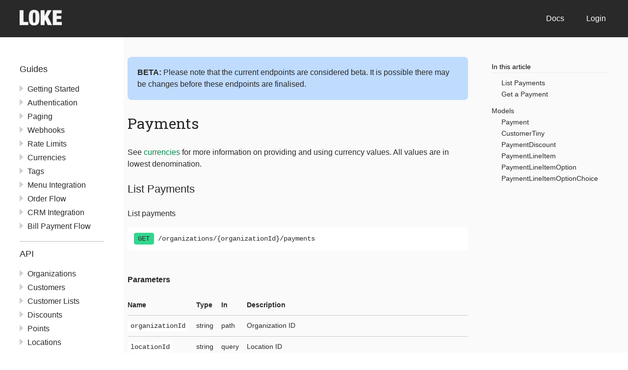

--- FILE ---
content_type: text/html; charset=utf-8
request_url: https://developers.loke.global/docs/api/payment
body_size: 11873
content:
<!DOCTYPE html><html><head><meta name="viewport" content="width=device-width"/><meta charSet="utf-8"/><link rel="icon" href="/icon.png"/><title>Payments - LOKE Docs</title><meta name="next-head-count" content="5"/><link rel="preconnect" href="https://fonts.gstatic.com" crossorigin /><link rel="preload" href="/_next/static/css/798313815c89c3c5.css" as="style"/><link rel="stylesheet" href="/_next/static/css/798313815c89c3c5.css" data-n-g=""/><noscript data-n-css=""></noscript><script defer="" nomodule="" src="/_next/static/chunks/polyfills-5cd94c89d3acac5f.js"></script><script src="/_next/static/chunks/webpack-42cdea76c8170223.js" defer=""></script><script src="/_next/static/chunks/framework-5f4595e5518b5600.js" defer=""></script><script src="/_next/static/chunks/main-f65e66e62fc5ca80.js" defer=""></script><script src="/_next/static/chunks/pages/_app-065f7aa0ca3cb8ee.js" defer=""></script><script src="/_next/static/chunks/620-2aef822ad477f08f.js" defer=""></script><script src="/_next/static/chunks/32-d6b05f08fa6a65c3.js" defer=""></script><script src="/_next/static/chunks/203-3a49db321da7b17b.js" defer=""></script><script src="/_next/static/chunks/pages/docs/%5B...slug%5D-070288710e3a8e89.js" defer=""></script><script src="/_next/static/Vhz3Q250Aj7mwCZv2OvYa/_buildManifest.js" defer=""></script><script src="/_next/static/Vhz3Q250Aj7mwCZv2OvYa/_ssgManifest.js" defer=""></script><script src="/_next/static/Vhz3Q250Aj7mwCZv2OvYa/_middlewareManifest.js" defer=""></script><style id="__jsx-2bfae6e5136e73dc">.layout.jsx-2bfae6e5136e73dc{background-color:#fafafa;display:-webkit-box;display:-webkit-flex;display:-moz-box;display:-ms-flexbox;display:flex;-webkit-box-orient:vertical;-webkit-box-direction:normal;-webkit-flex-direction:column;-moz-box-orient:vertical;-moz-box-direction:normal;-ms-flex-direction:column;flex-direction:column;min-height:100vh}.main.jsx-2bfae6e5136e73dc{-webkit-box-flex:1;-webkit-flex:1;-moz-box-flex:1;-ms-flex:1;flex:1;display:-webkit-box;display:-webkit-flex;display:-moz-box;display:-ms-flexbox;display:flex}.doc-content.jsx-2bfae6e5136e73dc{margin:40px auto;padding:0 var(--page-padding);max-width:var(--content-width);-webkit-box-flex:1;-webkit-flex:1;-moz-box-flex:1;-ms-flex:1;flex:1}</style><style id="__jsx-64d299d1df917909">nav.jsx-64d299d1df917909{background-color:var(--color-dark)}.flex.jsx-64d299d1df917909{display:-webkit-box;display:-webkit-flex;display:-moz-box;display:-ms-flexbox;display:flex}.logo.jsx-64d299d1df917909{padding:20px 40px}</style><style id="__jsx-6b8f89941d5300a8">.nav-header.jsx-6b8f89941d5300a8{-webkit-box-flex:1;-webkit-flex:1;-moz-box-flex:1;-ms-flex:1;flex:1;-webkit-align-self:center;-ms-flex-item-align:center;align-self:center;display:-webkit-box;display:-webkit-flex;display:-moz-box;display:-ms-flexbox;display:flex;-webkit-box-pack:end;-webkit-justify-content:flex-end;-moz-box-pack:end;-ms-flex-pack:end;justify-content:flex-end}</style><style id="__jsx-1e80d3eed67f88fc">.header-item.jsx-1e80d3eed67f88fc{color:white;text-align:right;display:-webkit-box;display:-webkit-flex;display:-moz-box;display:-ms-flexbox;display:flex;-webkit-box-pack:right;-webkit-justify-content:right;-moz-box-pack:right;-ms-flex-pack:right;justify-content:right;padding-right:45px;-webkit-box-align:center;-webkit-align-items:center;-moz-box-align:center;-ms-flex-align:center;align-items:center}.header-item.jsx-1e80d3eed67f88fc a{color:white}</style><style id="__jsx-7cb1609fc7ae76ee">.dropdown.jsx-7cb1609fc7ae76ee{background-color:#454647;color:white;width:250px;-webkit-border-radius:6px;-moz-border-radius:6px;border-radius:6px;position:absolute;max-height:450px;overflow:auto;z-index:1}.btn.jsx-7cb1609fc7ae76ee{color:white;display:inline-block;background:none;border:none;font-size:inherit;cursor:pointer;padding:12px 20px;width:100%;-webkit-border-radius:0;-moz-border-radius:0;border-radius:0}.btn.jsx-7cb1609fc7ae76ee:hover{text-decoration:none;background-color:#32d68f}.link.jsx-7cb1609fc7ae76ee{font-weight:normal;background:none;color:white;padding:0}.link.jsx-7cb1609fc7ae76ee:hover{text-decoration:underline}</style><style id="__jsx-86480d22fc65532d">.side-nav.jsx-86480d22fc65532d{background-color:#fff;padding:40px;width:275px;position:-webkit-sticky;position:sticky;top:0;overflow-y:auto;max-height:100vh}a.jsx-86480d22fc65532d{display:block;padding:5px 0;color:var(--color-dark)}a.jsx-86480d22fc65532d:hover{color:var(--color-dark-green)}a.jsx-86480d22fc65532d:before{content:"";display:inline-block;margin-right:8px;width:0;height:0;border-style:solid;border-width:6.5px 0 6.5px 8px;border-color:transparent transparent transparent#cecece}a.current.jsx-86480d22fc65532d:before{border-color:transparent transparent transparent var(--color-fresh)}</style><style id="__jsx-ee46e1feee5a36b9">h2.jsx-ee46e1feee5a36b9{color:var(--color-dark);font-size:18px;font-weight:500}ul.jsx-ee46e1feee5a36b9{color:var(--color-dark);font-size:16px;font-weight:400;list-style:none;padding:0}.section.jsx-ee46e1feee5a36b9{border-bottom:.5px solid#bcbcbc}.section.jsx-ee46e1feee5a36b9:last-child{border-bottom:none}</style><style id="__jsx-42470068b3e1b2fb">.alert.jsx-42470068b3e1b2fb{background-color:#bfdbfe;-webkit-border-radius:8px;-moz-border-radius:8px;border-radius:8px;padding:20px;margin-bottom:20px}</style><style id="__jsx-2974f2f9b53e8421">.request.jsx-2974f2f9b53e8421{-webkit-border-radius:.3em;-moz-border-radius:.3em;border-radius:.3em;padding:1em;background:#fff}.request.jsx-2974f2f9b53e8421 code.jsx-2974f2f9b53e8421{font-family:var(--code-font)}.request-method.jsx-2974f2f9b53e8421{text-transform:uppercase;background:var(--color-fresh);color:var(--color-dark);padding:.3em .6em;-webkit-border-radius:.3em;-moz-border-radius:.3em;border-radius:.3em}.response.jsx-2974f2f9b53e8421,.request-body.jsx-2974f2f9b53e8421{-webkit-border-radius:3px;-moz-border-radius:3px;border-radius:3px;overflow:hidden;position:relative}.response-body.jsx-2974f2f9b53e8421,.request-body.jsx-2974f2f9b53e8421{max-height:500px;overflow-y:auto}.request-body-model.jsx-2974f2f9b53e8421{position:absolute;top:0;right:0;padding:1em}.response-code.jsx-2974f2f9b53e8421{-webkit-border-radius:3px;-moz-border-radius:3px;border-radius:3px;padding:1em;font-family:var(--code-font);font-size:14px;background:#eee}.response-model.jsx-2974f2f9b53e8421{float:right}.response.jsx-2974f2f9b53e8421+.response.jsx-2974f2f9b53e8421{padding-top:1em}pre.jsx-2974f2f9b53e8421{margin:0;-webkit-border-radius:0;-moz-border-radius:0;border-radius:0}</style><style id="__jsx-4a4926163a602a87">.parameter-name.jsx-4a4926163a602a87{background:#fff;padding:.2em .4em;-webkit-border-radius:6px;-moz-border-radius:6px;border-radius:6px}</style><style id="__jsx-2a99afb29aa3095b">.table.jsx-2a99afb29aa3095b{font-size:14px;border-collapse:collapse;text-align:left;table-layout:auto;overflow:auto;width:100%}.table.jsx-2a99afb29aa3095b tbody tr{border-top:1px solid#c6cbd1;-webkit-box-sizing:border-box;-moz-box-sizing:border-box;box-sizing:border-box}.table.jsx-2a99afb29aa3095b tbody td,.table.jsx-2a99afb29aa3095b thead th{padding:10px 8px;border:0;vertical-align:top}.table.jsx-2a99afb29aa3095b tbody td:first-child,.table.jsx-2a99afb29aa3095b thead th:first-child{padding-left:0}</style><style id="__jsx-b4aceff964988474">.toc.jsx-b4aceff964988474{padding:40px;width:350px;position:-webkit-sticky;position:sticky;top:0;overflow-y:auto;max-height:100vh}h2.jsx-b4aceff964988474{font-size:14px;font-weight:500;padding-bottom:.3em;border-bottom:1px solid#eaecef;margin-bottom:12px}ul.jsx-b4aceff964988474{margin:0;padding:0;list-style:none;font-size:14px}li.jsx-b4aceff964988474{margin:7px 0 7px 0}.H3.jsx-b4aceff964988474{margin-left:1.4em}.H2.jsx-b4aceff964988474{font-weight:500;margin-top:18px}.H2.jsx-b4aceff964988474:first-child{margin-top:7px}a.jsx-b4aceff964988474{color:var(--color-dark)}a.jsx-b4aceff964988474:hover{color:var(--color-dark-green)}</style><style data-href="https://fonts.googleapis.com/css2?family=Roboto+Slab&display=swap">@font-face{font-family:'Roboto Slab';font-style:normal;font-weight:400;font-display:swap;src:url(https://fonts.gstatic.com/l/font?kit=BngbUXZYTXPIvIBgJJSb6s3BzlRRfKOFbvjojISWaw&skey=a9ad6a4717e923f0&v=v36) format('woff')}@font-face{font-family:'Roboto Slab';font-style:normal;font-weight:400;font-display:swap;src:url(https://fonts.gstatic.com/l/font?kit=BngbUXZYTXPIvIBgJJSb6s3BzlRRfKOFbvjojISmYmRlV9Su1caiTVo&skey=a9ad6a4717e923f0&v=v36) format('woff');unicode-range:U+0460-052F,U+1C80-1C8A,U+20B4,U+2DE0-2DFF,U+A640-A69F,U+FE2E-FE2F}@font-face{font-family:'Roboto Slab';font-style:normal;font-weight:400;font-display:swap;src:url(https://fonts.gstatic.com/l/font?kit=BngbUXZYTXPIvIBgJJSb6s3BzlRRfKOFbvjojISma2RlV9Su1caiTVo&skey=a9ad6a4717e923f0&v=v36) format('woff');unicode-range:U+0301,U+0400-045F,U+0490-0491,U+04B0-04B1,U+2116}@font-face{font-family:'Roboto Slab';font-style:normal;font-weight:400;font-display:swap;src:url(https://fonts.gstatic.com/l/font?kit=BngbUXZYTXPIvIBgJJSb6s3BzlRRfKOFbvjojISmY2RlV9Su1caiTVo&skey=a9ad6a4717e923f0&v=v36) format('woff');unicode-range:U+1F00-1FFF}@font-face{font-family:'Roboto Slab';font-style:normal;font-weight:400;font-display:swap;src:url(https://fonts.gstatic.com/l/font?kit=BngbUXZYTXPIvIBgJJSb6s3BzlRRfKOFbvjojISmbGRlV9Su1caiTVo&skey=a9ad6a4717e923f0&v=v36) format('woff');unicode-range:U+0370-0377,U+037A-037F,U+0384-038A,U+038C,U+038E-03A1,U+03A3-03FF}@font-face{font-family:'Roboto Slab';font-style:normal;font-weight:400;font-display:swap;src:url(https://fonts.gstatic.com/l/font?kit=BngbUXZYTXPIvIBgJJSb6s3BzlRRfKOFbvjojISmYGRlV9Su1caiTVo&skey=a9ad6a4717e923f0&v=v36) format('woff');unicode-range:U+0102-0103,U+0110-0111,U+0128-0129,U+0168-0169,U+01A0-01A1,U+01AF-01B0,U+0300-0301,U+0303-0304,U+0308-0309,U+0323,U+0329,U+1EA0-1EF9,U+20AB}@font-face{font-family:'Roboto Slab';font-style:normal;font-weight:400;font-display:swap;src:url(https://fonts.gstatic.com/l/font?kit=BngbUXZYTXPIvIBgJJSb6s3BzlRRfKOFbvjojISmYWRlV9Su1caiTVo&skey=a9ad6a4717e923f0&v=v36) format('woff');unicode-range:U+0100-02BA,U+02BD-02C5,U+02C7-02CC,U+02CE-02D7,U+02DD-02FF,U+0304,U+0308,U+0329,U+1D00-1DBF,U+1E00-1E9F,U+1EF2-1EFF,U+2020,U+20A0-20AB,U+20AD-20C0,U+2113,U+2C60-2C7F,U+A720-A7FF}@font-face{font-family:'Roboto Slab';font-style:normal;font-weight:400;font-display:swap;src:url(https://fonts.gstatic.com/l/font?kit=BngbUXZYTXPIvIBgJJSb6s3BzlRRfKOFbvjojISmb2RlV9Su1cai&skey=a9ad6a4717e923f0&v=v36) format('woff');unicode-range:U+0000-00FF,U+0131,U+0152-0153,U+02BB-02BC,U+02C6,U+02DA,U+02DC,U+0304,U+0308,U+0329,U+2000-206F,U+20AC,U+2122,U+2191,U+2193,U+2212,U+2215,U+FEFF,U+FFFD}</style></head><body><div id="__next" data-reactroot=""><div class="jsx-2bfae6e5136e73dc layout"><nav class="jsx-64d299d1df917909 flex"><div class="jsx-64d299d1df917909 logo"><a class="jsx-64d299d1df917909" href="/"><span style="box-sizing:border-box;display:inline-block;overflow:hidden;width:initial;height:initial;background:none;opacity:1;border:0;margin:0;padding:0;position:relative;max-width:100%"><span style="box-sizing:border-box;display:block;width:initial;height:initial;background:none;opacity:1;border:0;margin:0;padding:0;max-width:100%"><img style="display:block;max-width:100%;width:initial;height:initial;background:none;opacity:1;border:0;margin:0;padding:0" alt="" aria-hidden="true" src="data:image/svg+xml,%3csvg%20xmlns=%27http://www.w3.org/2000/svg%27%20version=%271.1%27%20width=%2786%27%20height=%2732%27/%3e"/></span><img alt="LOKE logo" src="[data-uri]" decoding="async" data-nimg="intrinsic" style="position:absolute;top:0;left:0;bottom:0;right:0;box-sizing:border-box;padding:0;border:none;margin:auto;display:block;width:0;height:0;min-width:100%;max-width:100%;min-height:100%;max-height:100%"/><noscript><img alt="LOKE logo" srcSet="/_next/image?url=%2Floke-logo.png&amp;w=96&amp;q=75 1x, /_next/image?url=%2Floke-logo.png&amp;w=256&amp;q=75 2x" src="/_next/image?url=%2Floke-logo.png&amp;w=256&amp;q=75" decoding="async" data-nimg="intrinsic" style="position:absolute;top:0;left:0;bottom:0;right:0;box-sizing:border-box;padding:0;border:none;margin:auto;display:block;width:0;height:0;min-width:100%;max-width:100%;min-height:100%;max-height:100%" loading="lazy"/></noscript></span></a></div><div class="jsx-6b8f89941d5300a8 nav-header"><div class="jsx-1e80d3eed67f88fc header-item"><a class="jsx-64d299d1df917909" href="/docs">Docs</a></div><div class="jsx-1e80d3eed67f88fc header-item"><form style="visibility:hidden" action="/api/auth/loke" method="POST" class="jsx-7cb1609fc7ae76ee"><button class="jsx-7cb1609fc7ae76ee link">Login</button></form></div></div></nav><div class="jsx-2bfae6e5136e73dc main"><nav class="jsx-86480d22fc65532d side-nav"><div class="jsx-ee46e1feee5a36b9 section"><h2 class="jsx-ee46e1feee5a36b9">Guides</h2><ul class="jsx-ee46e1feee5a36b9"><li class="jsx-ee46e1feee5a36b9"><a class="jsx-86480d22fc65532d " href="/docs/guides/getting-started">Getting Started</a></li><li class="jsx-ee46e1feee5a36b9"><a class="jsx-86480d22fc65532d " href="/docs/guides/authentication">Authentication</a></li><li class="jsx-ee46e1feee5a36b9"><a class="jsx-86480d22fc65532d " href="/docs/guides/paging">Paging</a></li><li class="jsx-ee46e1feee5a36b9"><a class="jsx-86480d22fc65532d " href="/docs/guides/webhooks">Webhooks</a></li><li class="jsx-ee46e1feee5a36b9"><a class="jsx-86480d22fc65532d " href="/docs/guides/rate-limits">Rate Limits</a></li><li class="jsx-ee46e1feee5a36b9"><a class="jsx-86480d22fc65532d " href="/docs/guides/currencies">Currencies</a></li><li class="jsx-ee46e1feee5a36b9"><a class="jsx-86480d22fc65532d " href="/docs/guides/tags">Tags</a></li><li class="jsx-ee46e1feee5a36b9"><a class="jsx-86480d22fc65532d " href="/docs/guides/menu-integration">Menu Integration</a></li><li class="jsx-ee46e1feee5a36b9"><a class="jsx-86480d22fc65532d " href="/docs/guides/order-flow">Order Flow</a></li><li class="jsx-ee46e1feee5a36b9"><a class="jsx-86480d22fc65532d " href="/docs/guides/crm-integration">CRM Integration</a></li><li class="jsx-ee46e1feee5a36b9"><a class="jsx-86480d22fc65532d " href="/docs/guides/bill-payment">Bill Payment Flow</a></li></ul></div><div class="jsx-ee46e1feee5a36b9 section"><h2 class="jsx-ee46e1feee5a36b9">API</h2><ul class="jsx-ee46e1feee5a36b9"><li class="jsx-ee46e1feee5a36b9"><a class="jsx-86480d22fc65532d " href="/docs/api/organization">Organizations</a></li><li class="jsx-ee46e1feee5a36b9"><a class="jsx-86480d22fc65532d " href="/docs/api/customer">Customers</a></li><li class="jsx-ee46e1feee5a36b9"><a class="jsx-86480d22fc65532d " href="/docs/api/customer-list">Customer Lists</a></li><li class="jsx-ee46e1feee5a36b9"><a class="jsx-86480d22fc65532d " href="/docs/api/discount">Discounts</a></li><li class="jsx-ee46e1feee5a36b9"><a class="jsx-86480d22fc65532d " href="/docs/api/points">Points</a></li><li class="jsx-ee46e1feee5a36b9"><a class="jsx-86480d22fc65532d " href="/docs/api/location">Locations</a></li><li class="jsx-ee46e1feee5a36b9"><a class="jsx-86480d22fc65532d " href="/docs/api/menu">Menu</a></li><li class="jsx-ee46e1feee5a36b9"><a class="jsx-86480d22fc65532d " href="/docs/api/cart">Cart</a></li><li class="jsx-ee46e1feee5a36b9"><a class="jsx-86480d22fc65532d " href="/docs/api/order">Orders</a></li><li class="jsx-ee46e1feee5a36b9"><a class="jsx-86480d22fc65532d " href="/docs/api/bills">Bills</a></li><li class="jsx-ee46e1feee5a36b9"><a class="jsx-86480d22fc65532d current" href="/docs/api/payment">Payments</a></li><li class="jsx-ee46e1feee5a36b9"><a class="jsx-86480d22fc65532d " href="/docs/api/webhook">Webhooks</a></li></ul></div><div class="jsx-ee46e1feee5a36b9 section"><h2 class="jsx-ee46e1feee5a36b9">Webhook Events</h2><ul class="jsx-ee46e1feee5a36b9"><li class="jsx-ee46e1feee5a36b9"><a class="jsx-86480d22fc65532d " href="/docs/webhooks/customer">Customer</a></li><li class="jsx-ee46e1feee5a36b9"><a class="jsx-86480d22fc65532d " href="/docs/webhooks/customer-stats">Customer Statistics</a></li><li class="jsx-ee46e1feee5a36b9"><a class="jsx-86480d22fc65532d " href="/docs/webhooks/cart">Cart</a></li><li class="jsx-ee46e1feee5a36b9"><a class="jsx-86480d22fc65532d " href="/docs/webhooks/order">Order</a></li><li class="jsx-ee46e1feee5a36b9"><a class="jsx-86480d22fc65532d " href="/docs/webhooks/bill">Bill</a></li><li class="jsx-ee46e1feee5a36b9"><a class="jsx-86480d22fc65532d " href="/docs/webhooks/payment">Payment</a></li></ul></div></nav><article class="jsx-2bfae6e5136e73dc doc-content"><div class="jsx-42470068b3e1b2fb alert"><strong>BETA:</strong> Please note that the current endpoints are considered beta. It is possible there may be changes before these endpoints are finalised.</div><h1 id="payments"><a href="#payments">Payments</a></h1>
<p>See <a href="../guides/currencies">currencies</a> for more information on providing and using currency values. All values are in lowest denomination.</p>
<h3 id="list-payments"><a href="#list-payments">List Payments</a></h3><p>List payments</p><pre class="jsx-2974f2f9b53e8421 request"><code class="jsx-2974f2f9b53e8421"><span class="jsx-2974f2f9b53e8421 request-method">get</span> <!-- -->/organizations/{organizationId}/payments</code></pre><h4 id="list-payments--parameters"><a href="#list-payments--parameters">Parameters</a></h4><table class="jsx-2a99afb29aa3095b table"><thead class="jsx-4a4926163a602a87"><tr class="jsx-4a4926163a602a87"><th class="jsx-4a4926163a602a87">Name</th><th class="jsx-4a4926163a602a87">Type</th><th class="jsx-4a4926163a602a87">In</th><th class="jsx-4a4926163a602a87">Description</th></tr></thead><tbody class="jsx-4a4926163a602a87"><tr class="jsx-4a4926163a602a87"><td class="jsx-4a4926163a602a87"><code class="jsx-4a4926163a602a87 parameter-name">organizationId</code></td><td class="jsx-4a4926163a602a87">string</td><td class="jsx-4a4926163a602a87">path</td><td class="jsx-4a4926163a602a87">Organization ID<br class="jsx-4a4926163a602a87"/></td></tr><tr class="jsx-4a4926163a602a87"><td class="jsx-4a4926163a602a87"><code class="jsx-4a4926163a602a87 parameter-name">locationId</code></td><td class="jsx-4a4926163a602a87">string</td><td class="jsx-4a4926163a602a87">query</td><td class="jsx-4a4926163a602a87">Location ID<br class="jsx-4a4926163a602a87"/></td></tr><tr class="jsx-4a4926163a602a87"><td class="jsx-4a4926163a602a87"><code class="jsx-4a4926163a602a87 parameter-name">sort</code></td><td class="jsx-4a4926163a602a87">string</td><td class="jsx-4a4926163a602a87">query</td><td class="jsx-4a4926163a602a87">Sort the resulting payments by created or updated timestamp (most recent first). Defaults to created.<br class="jsx-4a4926163a602a87"/>&quot;created&quot;, &quot;updated&quot;</td></tr><tr class="jsx-4a4926163a602a87"><td class="jsx-4a4926163a602a87"><code class="jsx-4a4926163a602a87 parameter-name">after</code></td><td class="jsx-4a4926163a602a87">string</td><td class="jsx-4a4926163a602a87">query</td><td class="jsx-4a4926163a602a87">The cursor to use for pagination. Do not use this field manually it will be automatically provided in the response headers (see Paging guide).<br class="jsx-4a4926163a602a87"/></td></tr></tbody></table><h4 id="list-payments--responses"><a href="#list-payments--responses">Responses</a></h4><div class="jsx-2974f2f9b53e8421 response"><div class="jsx-2974f2f9b53e8421 response-code">200<!-- -->: <!-- -->OK response.<span class="jsx-2974f2f9b53e8421 response-model"><a href="#model-Payment" class="jsx-2974f2f9b53e8421">Payment</a>[]</span></div><pre class="refractor language-json"><code class="language-json"><span class="token punctuation">[</span>
  <span class="token punctuation">{</span>
    <span class="token property">&quot;billingType&quot;</span><span class="token operator">:</span> <span class="token string">&quot;order/pickup&quot;</span><span class="token punctuation">,</span>
    <span class="token property">&quot;chargedAmount&quot;</span><span class="token operator">:</span> <span class="token number">600</span><span class="token punctuation">,</span>
    <span class="token property">&quot;completedAt&quot;</span><span class="token operator">:</span> <span class="token string">&quot;2018-08-08T02:35:21Z&quot;</span><span class="token punctuation">,</span>
    <span class="token property">&quot;createdAt&quot;</span><span class="token operator">:</span> <span class="token string">&quot;2018-08-08T02:35:21Z&quot;</span><span class="token punctuation">,</span>
    <span class="token property">&quot;creditAmount&quot;</span><span class="token operator">:</span> <span class="token number">200</span><span class="token punctuation">,</span>
    <span class="token property">&quot;currency&quot;</span><span class="token operator">:</span> <span class="token string">&quot;AUD&quot;</span><span class="token punctuation">,</span>
    <span class="token property">&quot;customer&quot;</span><span class="token operator">:</span> <span class="token punctuation">{</span>
      <span class="token property">&quot;email&quot;</span><span class="token operator">:</span> <span class="token string">&quot;john@example.com&quot;</span><span class="token punctuation">,</span>
      <span class="token property">&quot;firstName&quot;</span><span class="token operator">:</span> <span class="token string">&quot;John&quot;</span><span class="token punctuation">,</span>
      <span class="token property">&quot;id&quot;</span><span class="token operator">:</span> <span class="token string">&quot;01FCCGYZA9JPQ97HBSTKW0KT7P&quot;</span><span class="token punctuation">,</span>
      <span class="token property">&quot;lastName&quot;</span><span class="token operator">:</span> <span class="token string">&quot;Smith&quot;</span><span class="token punctuation">,</span>
      <span class="token property">&quot;phoneNumber&quot;</span><span class="token operator">:</span> <span class="token string">&quot;+61411222333&quot;</span>
    <span class="token punctuation">}</span><span class="token punctuation">,</span>
    <span class="token property">&quot;discountAmount&quot;</span><span class="token operator">:</span> <span class="token number">300</span><span class="token punctuation">,</span>
    <span class="token property">&quot;discounts&quot;</span><span class="token operator">:</span> <span class="token punctuation">[</span>
      <span class="token punctuation">{</span>
        <span class="token property">&quot;amount&quot;</span><span class="token operator">:</span> <span class="token number">1200</span><span class="token punctuation">,</span>
        <span class="token property">&quot;name&quot;</span><span class="token operator">:</span> <span class="token string">&quot;Nobis dolor sed.&quot;</span><span class="token punctuation">,</span>
        <span class="token property">&quot;taxIncluded&quot;</span><span class="token operator">:</span> <span class="token number">123</span>
      <span class="token punctuation">}</span><span class="token punctuation">,</span>
      <span class="token punctuation">{</span>
        <span class="token property">&quot;amount&quot;</span><span class="token operator">:</span> <span class="token number">1200</span><span class="token punctuation">,</span>
        <span class="token property">&quot;name&quot;</span><span class="token operator">:</span> <span class="token string">&quot;Nobis dolor sed.&quot;</span><span class="token punctuation">,</span>
        <span class="token property">&quot;taxIncluded&quot;</span><span class="token operator">:</span> <span class="token number">123</span>
      <span class="token punctuation">}</span><span class="token punctuation">,</span>
      <span class="token punctuation">{</span>
        <span class="token property">&quot;amount&quot;</span><span class="token operator">:</span> <span class="token number">1200</span><span class="token punctuation">,</span>
        <span class="token property">&quot;name&quot;</span><span class="token operator">:</span> <span class="token string">&quot;Nobis dolor sed.&quot;</span><span class="token punctuation">,</span>
        <span class="token property">&quot;taxIncluded&quot;</span><span class="token operator">:</span> <span class="token number">123</span>
      <span class="token punctuation">}</span>
    <span class="token punctuation">]</span><span class="token punctuation">,</span>
    <span class="token property">&quot;externalAmount&quot;</span><span class="token operator">:</span> <span class="token number">600</span><span class="token punctuation">,</span>
    <span class="token property">&quot;feeAmount&quot;</span><span class="token operator">:</span> <span class="token number">10</span><span class="token punctuation">,</span>
    <span class="token property">&quot;id&quot;</span><span class="token operator">:</span> <span class="token string">&quot;29e13de7-d158-4aba-a928-7d868c1dbfb9&quot;</span><span class="token punctuation">,</span>
    <span class="token property">&quot;items&quot;</span><span class="token operator">:</span> <span class="token punctuation">[</span>
      <span class="token punctuation">{</span>
        <span class="token property">&quot;amount&quot;</span><span class="token operator">:</span> <span class="token number">450</span><span class="token punctuation">,</span>
        <span class="token property">&quot;id&quot;</span><span class="token operator">:</span> <span class="token string">&quot;FOOD001&quot;</span><span class="token punctuation">,</span>
        <span class="token property">&quot;name&quot;</span><span class="token operator">:</span> <span class="token string">&quot;Coffee&quot;</span><span class="token punctuation">,</span>
        <span class="token property">&quot;options&quot;</span><span class="token operator">:</span> <span class="token punctuation">[</span>
          <span class="token punctuation">{</span>
            <span class="token property">&quot;choices&quot;</span><span class="token operator">:</span> <span class="token punctuation">[</span>
              <span class="token punctuation">{</span>
                <span class="token property">&quot;amount&quot;</span><span class="token operator">:</span> <span class="token number">50</span><span class="token punctuation">,</span>
                <span class="token property">&quot;id&quot;</span><span class="token operator">:</span> <span class="token string">&quot;CSML1&quot;</span><span class="token punctuation">,</span>
                <span class="token property">&quot;name&quot;</span><span class="token operator">:</span> <span class="token string">&quot;Small&quot;</span>
              <span class="token punctuation">}</span><span class="token punctuation">,</span>
              <span class="token punctuation">{</span>
                <span class="token property">&quot;amount&quot;</span><span class="token operator">:</span> <span class="token number">50</span><span class="token punctuation">,</span>
                <span class="token property">&quot;id&quot;</span><span class="token operator">:</span> <span class="token string">&quot;CSML1&quot;</span><span class="token punctuation">,</span>
                <span class="token property">&quot;name&quot;</span><span class="token operator">:</span> <span class="token string">&quot;Small&quot;</span>
              <span class="token punctuation">}</span>
            <span class="token punctuation">]</span><span class="token punctuation">,</span>
            <span class="token property">&quot;id&quot;</span><span class="token operator">:</span> <span class="token string">&quot;OPT01&quot;</span><span class="token punctuation">,</span>
            <span class="token property">&quot;name&quot;</span><span class="token operator">:</span> <span class="token string">&quot;Size&quot;</span>
          <span class="token punctuation">}</span><span class="token punctuation">,</span>
          <span class="token punctuation">{</span>
            <span class="token property">&quot;choices&quot;</span><span class="token operator">:</span> <span class="token punctuation">[</span>
              <span class="token punctuation">{</span>
                <span class="token property">&quot;amount&quot;</span><span class="token operator">:</span> <span class="token number">50</span><span class="token punctuation">,</span>
                <span class="token property">&quot;id&quot;</span><span class="token operator">:</span> <span class="token string">&quot;CSML1&quot;</span><span class="token punctuation">,</span>
                <span class="token property">&quot;name&quot;</span><span class="token operator">:</span> <span class="token string">&quot;Small&quot;</span>
              <span class="token punctuation">}</span><span class="token punctuation">,</span>
              <span class="token punctuation">{</span>
                <span class="token property">&quot;amount&quot;</span><span class="token operator">:</span> <span class="token number">50</span><span class="token punctuation">,</span>
                <span class="token property">&quot;id&quot;</span><span class="token operator">:</span> <span class="token string">&quot;CSML1&quot;</span><span class="token punctuation">,</span>
                <span class="token property">&quot;name&quot;</span><span class="token operator">:</span> <span class="token string">&quot;Small&quot;</span>
              <span class="token punctuation">}</span>
            <span class="token punctuation">]</span><span class="token punctuation">,</span>
            <span class="token property">&quot;id&quot;</span><span class="token operator">:</span> <span class="token string">&quot;OPT01&quot;</span><span class="token punctuation">,</span>
            <span class="token property">&quot;name&quot;</span><span class="token operator">:</span> <span class="token string">&quot;Size&quot;</span>
          <span class="token punctuation">}</span><span class="token punctuation">,</span>
          <span class="token punctuation">{</span>
            <span class="token property">&quot;choices&quot;</span><span class="token operator">:</span> <span class="token punctuation">[</span>
              <span class="token punctuation">{</span>
                <span class="token property">&quot;amount&quot;</span><span class="token operator">:</span> <span class="token number">50</span><span class="token punctuation">,</span>
                <span class="token property">&quot;id&quot;</span><span class="token operator">:</span> <span class="token string">&quot;CSML1&quot;</span><span class="token punctuation">,</span>
                <span class="token property">&quot;name&quot;</span><span class="token operator">:</span> <span class="token string">&quot;Small&quot;</span>
              <span class="token punctuation">}</span><span class="token punctuation">,</span>
              <span class="token punctuation">{</span>
                <span class="token property">&quot;amount&quot;</span><span class="token operator">:</span> <span class="token number">50</span><span class="token punctuation">,</span>
                <span class="token property">&quot;id&quot;</span><span class="token operator">:</span> <span class="token string">&quot;CSML1&quot;</span><span class="token punctuation">,</span>
                <span class="token property">&quot;name&quot;</span><span class="token operator">:</span> <span class="token string">&quot;Small&quot;</span>
              <span class="token punctuation">}</span>
            <span class="token punctuation">]</span><span class="token punctuation">,</span>
            <span class="token property">&quot;id&quot;</span><span class="token operator">:</span> <span class="token string">&quot;OPT01&quot;</span><span class="token punctuation">,</span>
            <span class="token property">&quot;name&quot;</span><span class="token operator">:</span> <span class="token string">&quot;Size&quot;</span>
          <span class="token punctuation">}</span><span class="token punctuation">,</span>
          <span class="token punctuation">{</span>
            <span class="token property">&quot;choices&quot;</span><span class="token operator">:</span> <span class="token punctuation">[</span>
              <span class="token punctuation">{</span>
                <span class="token property">&quot;amount&quot;</span><span class="token operator">:</span> <span class="token number">50</span><span class="token punctuation">,</span>
                <span class="token property">&quot;id&quot;</span><span class="token operator">:</span> <span class="token string">&quot;CSML1&quot;</span><span class="token punctuation">,</span>
                <span class="token property">&quot;name&quot;</span><span class="token operator">:</span> <span class="token string">&quot;Small&quot;</span>
              <span class="token punctuation">}</span><span class="token punctuation">,</span>
              <span class="token punctuation">{</span>
                <span class="token property">&quot;amount&quot;</span><span class="token operator">:</span> <span class="token number">50</span><span class="token punctuation">,</span>
                <span class="token property">&quot;id&quot;</span><span class="token operator">:</span> <span class="token string">&quot;CSML1&quot;</span><span class="token punctuation">,</span>
                <span class="token property">&quot;name&quot;</span><span class="token operator">:</span> <span class="token string">&quot;Small&quot;</span>
              <span class="token punctuation">}</span>
            <span class="token punctuation">]</span><span class="token punctuation">,</span>
            <span class="token property">&quot;id&quot;</span><span class="token operator">:</span> <span class="token string">&quot;OPT01&quot;</span><span class="token punctuation">,</span>
            <span class="token property">&quot;name&quot;</span><span class="token operator">:</span> <span class="token string">&quot;Size&quot;</span>
          <span class="token punctuation">}</span>
        <span class="token punctuation">]</span><span class="token punctuation">,</span>
        <span class="token property">&quot;quantity&quot;</span><span class="token operator">:</span> <span class="token number">2</span><span class="token punctuation">,</span>
        <span class="token property">&quot;type&quot;</span><span class="token operator">:</span> <span class="token string">&quot;item&quot;</span>
      <span class="token punctuation">}</span><span class="token punctuation">,</span>
      <span class="token punctuation">{</span>
        <span class="token property">&quot;amount&quot;</span><span class="token operator">:</span> <span class="token number">450</span><span class="token punctuation">,</span>
        <span class="token property">&quot;id&quot;</span><span class="token operator">:</span> <span class="token string">&quot;FOOD001&quot;</span><span class="token punctuation">,</span>
        <span class="token property">&quot;name&quot;</span><span class="token operator">:</span> <span class="token string">&quot;Coffee&quot;</span><span class="token punctuation">,</span>
        <span class="token property">&quot;options&quot;</span><span class="token operator">:</span> <span class="token punctuation">[</span>
          <span class="token punctuation">{</span>
            <span class="token property">&quot;choices&quot;</span><span class="token operator">:</span> <span class="token punctuation">[</span>
              <span class="token punctuation">{</span>
                <span class="token property">&quot;amount&quot;</span><span class="token operator">:</span> <span class="token number">50</span><span class="token punctuation">,</span>
                <span class="token property">&quot;id&quot;</span><span class="token operator">:</span> <span class="token string">&quot;CSML1&quot;</span><span class="token punctuation">,</span>
                <span class="token property">&quot;name&quot;</span><span class="token operator">:</span> <span class="token string">&quot;Small&quot;</span>
              <span class="token punctuation">}</span><span class="token punctuation">,</span>
              <span class="token punctuation">{</span>
                <span class="token property">&quot;amount&quot;</span><span class="token operator">:</span> <span class="token number">50</span><span class="token punctuation">,</span>
                <span class="token property">&quot;id&quot;</span><span class="token operator">:</span> <span class="token string">&quot;CSML1&quot;</span><span class="token punctuation">,</span>
                <span class="token property">&quot;name&quot;</span><span class="token operator">:</span> <span class="token string">&quot;Small&quot;</span>
              <span class="token punctuation">}</span>
            <span class="token punctuation">]</span><span class="token punctuation">,</span>
            <span class="token property">&quot;id&quot;</span><span class="token operator">:</span> <span class="token string">&quot;OPT01&quot;</span><span class="token punctuation">,</span>
            <span class="token property">&quot;name&quot;</span><span class="token operator">:</span> <span class="token string">&quot;Size&quot;</span>
          <span class="token punctuation">}</span><span class="token punctuation">,</span>
          <span class="token punctuation">{</span>
            <span class="token property">&quot;choices&quot;</span><span class="token operator">:</span> <span class="token punctuation">[</span>
              <span class="token punctuation">{</span>
                <span class="token property">&quot;amount&quot;</span><span class="token operator">:</span> <span class="token number">50</span><span class="token punctuation">,</span>
                <span class="token property">&quot;id&quot;</span><span class="token operator">:</span> <span class="token string">&quot;CSML1&quot;</span><span class="token punctuation">,</span>
                <span class="token property">&quot;name&quot;</span><span class="token operator">:</span> <span class="token string">&quot;Small&quot;</span>
              <span class="token punctuation">}</span><span class="token punctuation">,</span>
              <span class="token punctuation">{</span>
                <span class="token property">&quot;amount&quot;</span><span class="token operator">:</span> <span class="token number">50</span><span class="token punctuation">,</span>
                <span class="token property">&quot;id&quot;</span><span class="token operator">:</span> <span class="token string">&quot;CSML1&quot;</span><span class="token punctuation">,</span>
                <span class="token property">&quot;name&quot;</span><span class="token operator">:</span> <span class="token string">&quot;Small&quot;</span>
              <span class="token punctuation">}</span>
            <span class="token punctuation">]</span><span class="token punctuation">,</span>
            <span class="token property">&quot;id&quot;</span><span class="token operator">:</span> <span class="token string">&quot;OPT01&quot;</span><span class="token punctuation">,</span>
            <span class="token property">&quot;name&quot;</span><span class="token operator">:</span> <span class="token string">&quot;Size&quot;</span>
          <span class="token punctuation">}</span><span class="token punctuation">,</span>
          <span class="token punctuation">{</span>
            <span class="token property">&quot;choices&quot;</span><span class="token operator">:</span> <span class="token punctuation">[</span>
              <span class="token punctuation">{</span>
                <span class="token property">&quot;amount&quot;</span><span class="token operator">:</span> <span class="token number">50</span><span class="token punctuation">,</span>
                <span class="token property">&quot;id&quot;</span><span class="token operator">:</span> <span class="token string">&quot;CSML1&quot;</span><span class="token punctuation">,</span>
                <span class="token property">&quot;name&quot;</span><span class="token operator">:</span> <span class="token string">&quot;Small&quot;</span>
              <span class="token punctuation">}</span><span class="token punctuation">,</span>
              <span class="token punctuation">{</span>
                <span class="token property">&quot;amount&quot;</span><span class="token operator">:</span> <span class="token number">50</span><span class="token punctuation">,</span>
                <span class="token property">&quot;id&quot;</span><span class="token operator">:</span> <span class="token string">&quot;CSML1&quot;</span><span class="token punctuation">,</span>
                <span class="token property">&quot;name&quot;</span><span class="token operator">:</span> <span class="token string">&quot;Small&quot;</span>
              <span class="token punctuation">}</span>
            <span class="token punctuation">]</span><span class="token punctuation">,</span>
            <span class="token property">&quot;id&quot;</span><span class="token operator">:</span> <span class="token string">&quot;OPT01&quot;</span><span class="token punctuation">,</span>
            <span class="token property">&quot;name&quot;</span><span class="token operator">:</span> <span class="token string">&quot;Size&quot;</span>
          <span class="token punctuation">}</span><span class="token punctuation">,</span>
          <span class="token punctuation">{</span>
            <span class="token property">&quot;choices&quot;</span><span class="token operator">:</span> <span class="token punctuation">[</span>
              <span class="token punctuation">{</span>
                <span class="token property">&quot;amount&quot;</span><span class="token operator">:</span> <span class="token number">50</span><span class="token punctuation">,</span>
                <span class="token property">&quot;id&quot;</span><span class="token operator">:</span> <span class="token string">&quot;CSML1&quot;</span><span class="token punctuation">,</span>
                <span class="token property">&quot;name&quot;</span><span class="token operator">:</span> <span class="token string">&quot;Small&quot;</span>
              <span class="token punctuation">}</span><span class="token punctuation">,</span>
              <span class="token punctuation">{</span>
                <span class="token property">&quot;amount&quot;</span><span class="token operator">:</span> <span class="token number">50</span><span class="token punctuation">,</span>
                <span class="token property">&quot;id&quot;</span><span class="token operator">:</span> <span class="token string">&quot;CSML1&quot;</span><span class="token punctuation">,</span>
                <span class="token property">&quot;name&quot;</span><span class="token operator">:</span> <span class="token string">&quot;Small&quot;</span>
              <span class="token punctuation">}</span>
            <span class="token punctuation">]</span><span class="token punctuation">,</span>
            <span class="token property">&quot;id&quot;</span><span class="token operator">:</span> <span class="token string">&quot;OPT01&quot;</span><span class="token punctuation">,</span>
            <span class="token property">&quot;name&quot;</span><span class="token operator">:</span> <span class="token string">&quot;Size&quot;</span>
          <span class="token punctuation">}</span>
        <span class="token punctuation">]</span><span class="token punctuation">,</span>
        <span class="token property">&quot;quantity&quot;</span><span class="token operator">:</span> <span class="token number">2</span><span class="token punctuation">,</span>
        <span class="token property">&quot;type&quot;</span><span class="token operator">:</span> <span class="token string">&quot;item&quot;</span>
      <span class="token punctuation">}</span><span class="token punctuation">,</span>
      <span class="token punctuation">{</span>
        <span class="token property">&quot;amount&quot;</span><span class="token operator">:</span> <span class="token number">450</span><span class="token punctuation">,</span>
        <span class="token property">&quot;id&quot;</span><span class="token operator">:</span> <span class="token string">&quot;FOOD001&quot;</span><span class="token punctuation">,</span>
        <span class="token property">&quot;name&quot;</span><span class="token operator">:</span> <span class="token string">&quot;Coffee&quot;</span><span class="token punctuation">,</span>
        <span class="token property">&quot;options&quot;</span><span class="token operator">:</span> <span class="token punctuation">[</span>
          <span class="token punctuation">{</span>
            <span class="token property">&quot;choices&quot;</span><span class="token operator">:</span> <span class="token punctuation">[</span>
              <span class="token punctuation">{</span>
                <span class="token property">&quot;amount&quot;</span><span class="token operator">:</span> <span class="token number">50</span><span class="token punctuation">,</span>
                <span class="token property">&quot;id&quot;</span><span class="token operator">:</span> <span class="token string">&quot;CSML1&quot;</span><span class="token punctuation">,</span>
                <span class="token property">&quot;name&quot;</span><span class="token operator">:</span> <span class="token string">&quot;Small&quot;</span>
              <span class="token punctuation">}</span><span class="token punctuation">,</span>
              <span class="token punctuation">{</span>
                <span class="token property">&quot;amount&quot;</span><span class="token operator">:</span> <span class="token number">50</span><span class="token punctuation">,</span>
                <span class="token property">&quot;id&quot;</span><span class="token operator">:</span> <span class="token string">&quot;CSML1&quot;</span><span class="token punctuation">,</span>
                <span class="token property">&quot;name&quot;</span><span class="token operator">:</span> <span class="token string">&quot;Small&quot;</span>
              <span class="token punctuation">}</span>
            <span class="token punctuation">]</span><span class="token punctuation">,</span>
            <span class="token property">&quot;id&quot;</span><span class="token operator">:</span> <span class="token string">&quot;OPT01&quot;</span><span class="token punctuation">,</span>
            <span class="token property">&quot;name&quot;</span><span class="token operator">:</span> <span class="token string">&quot;Size&quot;</span>
          <span class="token punctuation">}</span><span class="token punctuation">,</span>
          <span class="token punctuation">{</span>
            <span class="token property">&quot;choices&quot;</span><span class="token operator">:</span> <span class="token punctuation">[</span>
              <span class="token punctuation">{</span>
                <span class="token property">&quot;amount&quot;</span><span class="token operator">:</span> <span class="token number">50</span><span class="token punctuation">,</span>
                <span class="token property">&quot;id&quot;</span><span class="token operator">:</span> <span class="token string">&quot;CSML1&quot;</span><span class="token punctuation">,</span>
                <span class="token property">&quot;name&quot;</span><span class="token operator">:</span> <span class="token string">&quot;Small&quot;</span>
              <span class="token punctuation">}</span><span class="token punctuation">,</span>
              <span class="token punctuation">{</span>
                <span class="token property">&quot;amount&quot;</span><span class="token operator">:</span> <span class="token number">50</span><span class="token punctuation">,</span>
                <span class="token property">&quot;id&quot;</span><span class="token operator">:</span> <span class="token string">&quot;CSML1&quot;</span><span class="token punctuation">,</span>
                <span class="token property">&quot;name&quot;</span><span class="token operator">:</span> <span class="token string">&quot;Small&quot;</span>
              <span class="token punctuation">}</span>
            <span class="token punctuation">]</span><span class="token punctuation">,</span>
            <span class="token property">&quot;id&quot;</span><span class="token operator">:</span> <span class="token string">&quot;OPT01&quot;</span><span class="token punctuation">,</span>
            <span class="token property">&quot;name&quot;</span><span class="token operator">:</span> <span class="token string">&quot;Size&quot;</span>
          <span class="token punctuation">}</span><span class="token punctuation">,</span>
          <span class="token punctuation">{</span>
            <span class="token property">&quot;choices&quot;</span><span class="token operator">:</span> <span class="token punctuation">[</span>
              <span class="token punctuation">{</span>
                <span class="token property">&quot;amount&quot;</span><span class="token operator">:</span> <span class="token number">50</span><span class="token punctuation">,</span>
                <span class="token property">&quot;id&quot;</span><span class="token operator">:</span> <span class="token string">&quot;CSML1&quot;</span><span class="token punctuation">,</span>
                <span class="token property">&quot;name&quot;</span><span class="token operator">:</span> <span class="token string">&quot;Small&quot;</span>
              <span class="token punctuation">}</span><span class="token punctuation">,</span>
              <span class="token punctuation">{</span>
                <span class="token property">&quot;amount&quot;</span><span class="token operator">:</span> <span class="token number">50</span><span class="token punctuation">,</span>
                <span class="token property">&quot;id&quot;</span><span class="token operator">:</span> <span class="token string">&quot;CSML1&quot;</span><span class="token punctuation">,</span>
                <span class="token property">&quot;name&quot;</span><span class="token operator">:</span> <span class="token string">&quot;Small&quot;</span>
              <span class="token punctuation">}</span>
            <span class="token punctuation">]</span><span class="token punctuation">,</span>
            <span class="token property">&quot;id&quot;</span><span class="token operator">:</span> <span class="token string">&quot;OPT01&quot;</span><span class="token punctuation">,</span>
            <span class="token property">&quot;name&quot;</span><span class="token operator">:</span> <span class="token string">&quot;Size&quot;</span>
          <span class="token punctuation">}</span><span class="token punctuation">,</span>
          <span class="token punctuation">{</span>
            <span class="token property">&quot;choices&quot;</span><span class="token operator">:</span> <span class="token punctuation">[</span>
              <span class="token punctuation">{</span>
                <span class="token property">&quot;amount&quot;</span><span class="token operator">:</span> <span class="token number">50</span><span class="token punctuation">,</span>
                <span class="token property">&quot;id&quot;</span><span class="token operator">:</span> <span class="token string">&quot;CSML1&quot;</span><span class="token punctuation">,</span>
                <span class="token property">&quot;name&quot;</span><span class="token operator">:</span> <span class="token string">&quot;Small&quot;</span>
              <span class="token punctuation">}</span><span class="token punctuation">,</span>
              <span class="token punctuation">{</span>
                <span class="token property">&quot;amount&quot;</span><span class="token operator">:</span> <span class="token number">50</span><span class="token punctuation">,</span>
                <span class="token property">&quot;id&quot;</span><span class="token operator">:</span> <span class="token string">&quot;CSML1&quot;</span><span class="token punctuation">,</span>
                <span class="token property">&quot;name&quot;</span><span class="token operator">:</span> <span class="token string">&quot;Small&quot;</span>
              <span class="token punctuation">}</span>
            <span class="token punctuation">]</span><span class="token punctuation">,</span>
            <span class="token property">&quot;id&quot;</span><span class="token operator">:</span> <span class="token string">&quot;OPT01&quot;</span><span class="token punctuation">,</span>
            <span class="token property">&quot;name&quot;</span><span class="token operator">:</span> <span class="token string">&quot;Size&quot;</span>
          <span class="token punctuation">}</span>
        <span class="token punctuation">]</span><span class="token punctuation">,</span>
        <span class="token property">&quot;quantity&quot;</span><span class="token operator">:</span> <span class="token number">2</span><span class="token punctuation">,</span>
        <span class="token property">&quot;type&quot;</span><span class="token operator">:</span> <span class="token string">&quot;item&quot;</span>
      <span class="token punctuation">}</span>
    <span class="token punctuation">]</span><span class="token punctuation">,</span>
    <span class="token property">&quot;locationId&quot;</span><span class="token operator">:</span> <span class="token string">&quot;01HMWZ6W8HK7FHE4H0RJC74M7R&quot;</span><span class="token punctuation">,</span>
    <span class="token property">&quot;payoutAmount&quot;</span><span class="token operator">:</span> <span class="token number">590</span><span class="token punctuation">,</span>
    <span class="token property">&quot;refId&quot;</span><span class="token operator">:</span> <span class="token string">&quot;INV123456&quot;</span><span class="token punctuation">,</span>
    <span class="token property">&quot;refundedAt&quot;</span><span class="token operator">:</span> <span class="token string">&quot;2018-08-08T02:35:21Z&quot;</span><span class="token punctuation">,</span>
    <span class="token property">&quot;state&quot;</span><span class="token operator">:</span> <span class="token string">&quot;completed&quot;</span><span class="token punctuation">,</span>
    <span class="token property">&quot;tipAmount&quot;</span><span class="token operator">:</span> <span class="token number">100</span><span class="token punctuation">,</span>
    <span class="token property">&quot;total&quot;</span><span class="token operator">:</span> <span class="token number">1000</span><span class="token punctuation">,</span>
    <span class="token property">&quot;updatedAt&quot;</span><span class="token operator">:</span> <span class="token string">&quot;2018-08-08T02:35:21Z&quot;</span>
  <span class="token punctuation">}</span><span class="token punctuation">,</span>
  <span class="token punctuation">{</span>
    <span class="token property">&quot;billingType&quot;</span><span class="token operator">:</span> <span class="token string">&quot;order/pickup&quot;</span><span class="token punctuation">,</span>
    <span class="token property">&quot;chargedAmount&quot;</span><span class="token operator">:</span> <span class="token number">600</span><span class="token punctuation">,</span>
    <span class="token property">&quot;completedAt&quot;</span><span class="token operator">:</span> <span class="token string">&quot;2018-08-08T02:35:21Z&quot;</span><span class="token punctuation">,</span>
    <span class="token property">&quot;createdAt&quot;</span><span class="token operator">:</span> <span class="token string">&quot;2018-08-08T02:35:21Z&quot;</span><span class="token punctuation">,</span>
    <span class="token property">&quot;creditAmount&quot;</span><span class="token operator">:</span> <span class="token number">200</span><span class="token punctuation">,</span>
    <span class="token property">&quot;currency&quot;</span><span class="token operator">:</span> <span class="token string">&quot;AUD&quot;</span><span class="token punctuation">,</span>
    <span class="token property">&quot;customer&quot;</span><span class="token operator">:</span> <span class="token punctuation">{</span>
      <span class="token property">&quot;email&quot;</span><span class="token operator">:</span> <span class="token string">&quot;john@example.com&quot;</span><span class="token punctuation">,</span>
      <span class="token property">&quot;firstName&quot;</span><span class="token operator">:</span> <span class="token string">&quot;John&quot;</span><span class="token punctuation">,</span>
      <span class="token property">&quot;id&quot;</span><span class="token operator">:</span> <span class="token string">&quot;01FCCGYZA9JPQ97HBSTKW0KT7P&quot;</span><span class="token punctuation">,</span>
      <span class="token property">&quot;lastName&quot;</span><span class="token operator">:</span> <span class="token string">&quot;Smith&quot;</span><span class="token punctuation">,</span>
      <span class="token property">&quot;phoneNumber&quot;</span><span class="token operator">:</span> <span class="token string">&quot;+61411222333&quot;</span>
    <span class="token punctuation">}</span><span class="token punctuation">,</span>
    <span class="token property">&quot;discountAmount&quot;</span><span class="token operator">:</span> <span class="token number">300</span><span class="token punctuation">,</span>
    <span class="token property">&quot;discounts&quot;</span><span class="token operator">:</span> <span class="token punctuation">[</span>
      <span class="token punctuation">{</span>
        <span class="token property">&quot;amount&quot;</span><span class="token operator">:</span> <span class="token number">1200</span><span class="token punctuation">,</span>
        <span class="token property">&quot;name&quot;</span><span class="token operator">:</span> <span class="token string">&quot;Nobis dolor sed.&quot;</span><span class="token punctuation">,</span>
        <span class="token property">&quot;taxIncluded&quot;</span><span class="token operator">:</span> <span class="token number">123</span>
      <span class="token punctuation">}</span><span class="token punctuation">,</span>
      <span class="token punctuation">{</span>
        <span class="token property">&quot;amount&quot;</span><span class="token operator">:</span> <span class="token number">1200</span><span class="token punctuation">,</span>
        <span class="token property">&quot;name&quot;</span><span class="token operator">:</span> <span class="token string">&quot;Nobis dolor sed.&quot;</span><span class="token punctuation">,</span>
        <span class="token property">&quot;taxIncluded&quot;</span><span class="token operator">:</span> <span class="token number">123</span>
      <span class="token punctuation">}</span><span class="token punctuation">,</span>
      <span class="token punctuation">{</span>
        <span class="token property">&quot;amount&quot;</span><span class="token operator">:</span> <span class="token number">1200</span><span class="token punctuation">,</span>
        <span class="token property">&quot;name&quot;</span><span class="token operator">:</span> <span class="token string">&quot;Nobis dolor sed.&quot;</span><span class="token punctuation">,</span>
        <span class="token property">&quot;taxIncluded&quot;</span><span class="token operator">:</span> <span class="token number">123</span>
      <span class="token punctuation">}</span>
    <span class="token punctuation">]</span><span class="token punctuation">,</span>
    <span class="token property">&quot;externalAmount&quot;</span><span class="token operator">:</span> <span class="token number">600</span><span class="token punctuation">,</span>
    <span class="token property">&quot;feeAmount&quot;</span><span class="token operator">:</span> <span class="token number">10</span><span class="token punctuation">,</span>
    <span class="token property">&quot;id&quot;</span><span class="token operator">:</span> <span class="token string">&quot;29e13de7-d158-4aba-a928-7d868c1dbfb9&quot;</span><span class="token punctuation">,</span>
    <span class="token property">&quot;items&quot;</span><span class="token operator">:</span> <span class="token punctuation">[</span>
      <span class="token punctuation">{</span>
        <span class="token property">&quot;amount&quot;</span><span class="token operator">:</span> <span class="token number">450</span><span class="token punctuation">,</span>
        <span class="token property">&quot;id&quot;</span><span class="token operator">:</span> <span class="token string">&quot;FOOD001&quot;</span><span class="token punctuation">,</span>
        <span class="token property">&quot;name&quot;</span><span class="token operator">:</span> <span class="token string">&quot;Coffee&quot;</span><span class="token punctuation">,</span>
        <span class="token property">&quot;options&quot;</span><span class="token operator">:</span> <span class="token punctuation">[</span>
          <span class="token punctuation">{</span>
            <span class="token property">&quot;choices&quot;</span><span class="token operator">:</span> <span class="token punctuation">[</span>
              <span class="token punctuation">{</span>
                <span class="token property">&quot;amount&quot;</span><span class="token operator">:</span> <span class="token number">50</span><span class="token punctuation">,</span>
                <span class="token property">&quot;id&quot;</span><span class="token operator">:</span> <span class="token string">&quot;CSML1&quot;</span><span class="token punctuation">,</span>
                <span class="token property">&quot;name&quot;</span><span class="token operator">:</span> <span class="token string">&quot;Small&quot;</span>
              <span class="token punctuation">}</span><span class="token punctuation">,</span>
              <span class="token punctuation">{</span>
                <span class="token property">&quot;amount&quot;</span><span class="token operator">:</span> <span class="token number">50</span><span class="token punctuation">,</span>
                <span class="token property">&quot;id&quot;</span><span class="token operator">:</span> <span class="token string">&quot;CSML1&quot;</span><span class="token punctuation">,</span>
                <span class="token property">&quot;name&quot;</span><span class="token operator">:</span> <span class="token string">&quot;Small&quot;</span>
              <span class="token punctuation">}</span>
            <span class="token punctuation">]</span><span class="token punctuation">,</span>
            <span class="token property">&quot;id&quot;</span><span class="token operator">:</span> <span class="token string">&quot;OPT01&quot;</span><span class="token punctuation">,</span>
            <span class="token property">&quot;name&quot;</span><span class="token operator">:</span> <span class="token string">&quot;Size&quot;</span>
          <span class="token punctuation">}</span><span class="token punctuation">,</span>
          <span class="token punctuation">{</span>
            <span class="token property">&quot;choices&quot;</span><span class="token operator">:</span> <span class="token punctuation">[</span>
              <span class="token punctuation">{</span>
                <span class="token property">&quot;amount&quot;</span><span class="token operator">:</span> <span class="token number">50</span><span class="token punctuation">,</span>
                <span class="token property">&quot;id&quot;</span><span class="token operator">:</span> <span class="token string">&quot;CSML1&quot;</span><span class="token punctuation">,</span>
                <span class="token property">&quot;name&quot;</span><span class="token operator">:</span> <span class="token string">&quot;Small&quot;</span>
              <span class="token punctuation">}</span><span class="token punctuation">,</span>
              <span class="token punctuation">{</span>
                <span class="token property">&quot;amount&quot;</span><span class="token operator">:</span> <span class="token number">50</span><span class="token punctuation">,</span>
                <span class="token property">&quot;id&quot;</span><span class="token operator">:</span> <span class="token string">&quot;CSML1&quot;</span><span class="token punctuation">,</span>
                <span class="token property">&quot;name&quot;</span><span class="token operator">:</span> <span class="token string">&quot;Small&quot;</span>
              <span class="token punctuation">}</span>
            <span class="token punctuation">]</span><span class="token punctuation">,</span>
            <span class="token property">&quot;id&quot;</span><span class="token operator">:</span> <span class="token string">&quot;OPT01&quot;</span><span class="token punctuation">,</span>
            <span class="token property">&quot;name&quot;</span><span class="token operator">:</span> <span class="token string">&quot;Size&quot;</span>
          <span class="token punctuation">}</span><span class="token punctuation">,</span>
          <span class="token punctuation">{</span>
            <span class="token property">&quot;choices&quot;</span><span class="token operator">:</span> <span class="token punctuation">[</span>
              <span class="token punctuation">{</span>
                <span class="token property">&quot;amount&quot;</span><span class="token operator">:</span> <span class="token number">50</span><span class="token punctuation">,</span>
                <span class="token property">&quot;id&quot;</span><span class="token operator">:</span> <span class="token string">&quot;CSML1&quot;</span><span class="token punctuation">,</span>
                <span class="token property">&quot;name&quot;</span><span class="token operator">:</span> <span class="token string">&quot;Small&quot;</span>
              <span class="token punctuation">}</span><span class="token punctuation">,</span>
              <span class="token punctuation">{</span>
                <span class="token property">&quot;amount&quot;</span><span class="token operator">:</span> <span class="token number">50</span><span class="token punctuation">,</span>
                <span class="token property">&quot;id&quot;</span><span class="token operator">:</span> <span class="token string">&quot;CSML1&quot;</span><span class="token punctuation">,</span>
                <span class="token property">&quot;name&quot;</span><span class="token operator">:</span> <span class="token string">&quot;Small&quot;</span>
              <span class="token punctuation">}</span>
            <span class="token punctuation">]</span><span class="token punctuation">,</span>
            <span class="token property">&quot;id&quot;</span><span class="token operator">:</span> <span class="token string">&quot;OPT01&quot;</span><span class="token punctuation">,</span>
            <span class="token property">&quot;name&quot;</span><span class="token operator">:</span> <span class="token string">&quot;Size&quot;</span>
          <span class="token punctuation">}</span><span class="token punctuation">,</span>
          <span class="token punctuation">{</span>
            <span class="token property">&quot;choices&quot;</span><span class="token operator">:</span> <span class="token punctuation">[</span>
              <span class="token punctuation">{</span>
                <span class="token property">&quot;amount&quot;</span><span class="token operator">:</span> <span class="token number">50</span><span class="token punctuation">,</span>
                <span class="token property">&quot;id&quot;</span><span class="token operator">:</span> <span class="token string">&quot;CSML1&quot;</span><span class="token punctuation">,</span>
                <span class="token property">&quot;name&quot;</span><span class="token operator">:</span> <span class="token string">&quot;Small&quot;</span>
              <span class="token punctuation">}</span><span class="token punctuation">,</span>
              <span class="token punctuation">{</span>
                <span class="token property">&quot;amount&quot;</span><span class="token operator">:</span> <span class="token number">50</span><span class="token punctuation">,</span>
                <span class="token property">&quot;id&quot;</span><span class="token operator">:</span> <span class="token string">&quot;CSML1&quot;</span><span class="token punctuation">,</span>
                <span class="token property">&quot;name&quot;</span><span class="token operator">:</span> <span class="token string">&quot;Small&quot;</span>
              <span class="token punctuation">}</span>
            <span class="token punctuation">]</span><span class="token punctuation">,</span>
            <span class="token property">&quot;id&quot;</span><span class="token operator">:</span> <span class="token string">&quot;OPT01&quot;</span><span class="token punctuation">,</span>
            <span class="token property">&quot;name&quot;</span><span class="token operator">:</span> <span class="token string">&quot;Size&quot;</span>
          <span class="token punctuation">}</span>
        <span class="token punctuation">]</span><span class="token punctuation">,</span>
        <span class="token property">&quot;quantity&quot;</span><span class="token operator">:</span> <span class="token number">2</span><span class="token punctuation">,</span>
        <span class="token property">&quot;type&quot;</span><span class="token operator">:</span> <span class="token string">&quot;item&quot;</span>
      <span class="token punctuation">}</span><span class="token punctuation">,</span>
      <span class="token punctuation">{</span>
        <span class="token property">&quot;amount&quot;</span><span class="token operator">:</span> <span class="token number">450</span><span class="token punctuation">,</span>
        <span class="token property">&quot;id&quot;</span><span class="token operator">:</span> <span class="token string">&quot;FOOD001&quot;</span><span class="token punctuation">,</span>
        <span class="token property">&quot;name&quot;</span><span class="token operator">:</span> <span class="token string">&quot;Coffee&quot;</span><span class="token punctuation">,</span>
        <span class="token property">&quot;options&quot;</span><span class="token operator">:</span> <span class="token punctuation">[</span>
          <span class="token punctuation">{</span>
            <span class="token property">&quot;choices&quot;</span><span class="token operator">:</span> <span class="token punctuation">[</span>
              <span class="token punctuation">{</span>
                <span class="token property">&quot;amount&quot;</span><span class="token operator">:</span> <span class="token number">50</span><span class="token punctuation">,</span>
                <span class="token property">&quot;id&quot;</span><span class="token operator">:</span> <span class="token string">&quot;CSML1&quot;</span><span class="token punctuation">,</span>
                <span class="token property">&quot;name&quot;</span><span class="token operator">:</span> <span class="token string">&quot;Small&quot;</span>
              <span class="token punctuation">}</span><span class="token punctuation">,</span>
              <span class="token punctuation">{</span>
                <span class="token property">&quot;amount&quot;</span><span class="token operator">:</span> <span class="token number">50</span><span class="token punctuation">,</span>
                <span class="token property">&quot;id&quot;</span><span class="token operator">:</span> <span class="token string">&quot;CSML1&quot;</span><span class="token punctuation">,</span>
                <span class="token property">&quot;name&quot;</span><span class="token operator">:</span> <span class="token string">&quot;Small&quot;</span>
              <span class="token punctuation">}</span>
            <span class="token punctuation">]</span><span class="token punctuation">,</span>
            <span class="token property">&quot;id&quot;</span><span class="token operator">:</span> <span class="token string">&quot;OPT01&quot;</span><span class="token punctuation">,</span>
            <span class="token property">&quot;name&quot;</span><span class="token operator">:</span> <span class="token string">&quot;Size&quot;</span>
          <span class="token punctuation">}</span><span class="token punctuation">,</span>
          <span class="token punctuation">{</span>
            <span class="token property">&quot;choices&quot;</span><span class="token operator">:</span> <span class="token punctuation">[</span>
              <span class="token punctuation">{</span>
                <span class="token property">&quot;amount&quot;</span><span class="token operator">:</span> <span class="token number">50</span><span class="token punctuation">,</span>
                <span class="token property">&quot;id&quot;</span><span class="token operator">:</span> <span class="token string">&quot;CSML1&quot;</span><span class="token punctuation">,</span>
                <span class="token property">&quot;name&quot;</span><span class="token operator">:</span> <span class="token string">&quot;Small&quot;</span>
              <span class="token punctuation">}</span><span class="token punctuation">,</span>
              <span class="token punctuation">{</span>
                <span class="token property">&quot;amount&quot;</span><span class="token operator">:</span> <span class="token number">50</span><span class="token punctuation">,</span>
                <span class="token property">&quot;id&quot;</span><span class="token operator">:</span> <span class="token string">&quot;CSML1&quot;</span><span class="token punctuation">,</span>
                <span class="token property">&quot;name&quot;</span><span class="token operator">:</span> <span class="token string">&quot;Small&quot;</span>
              <span class="token punctuation">}</span>
            <span class="token punctuation">]</span><span class="token punctuation">,</span>
            <span class="token property">&quot;id&quot;</span><span class="token operator">:</span> <span class="token string">&quot;OPT01&quot;</span><span class="token punctuation">,</span>
            <span class="token property">&quot;name&quot;</span><span class="token operator">:</span> <span class="token string">&quot;Size&quot;</span>
          <span class="token punctuation">}</span><span class="token punctuation">,</span>
          <span class="token punctuation">{</span>
            <span class="token property">&quot;choices&quot;</span><span class="token operator">:</span> <span class="token punctuation">[</span>
              <span class="token punctuation">{</span>
                <span class="token property">&quot;amount&quot;</span><span class="token operator">:</span> <span class="token number">50</span><span class="token punctuation">,</span>
                <span class="token property">&quot;id&quot;</span><span class="token operator">:</span> <span class="token string">&quot;CSML1&quot;</span><span class="token punctuation">,</span>
                <span class="token property">&quot;name&quot;</span><span class="token operator">:</span> <span class="token string">&quot;Small&quot;</span>
              <span class="token punctuation">}</span><span class="token punctuation">,</span>
              <span class="token punctuation">{</span>
                <span class="token property">&quot;amount&quot;</span><span class="token operator">:</span> <span class="token number">50</span><span class="token punctuation">,</span>
                <span class="token property">&quot;id&quot;</span><span class="token operator">:</span> <span class="token string">&quot;CSML1&quot;</span><span class="token punctuation">,</span>
                <span class="token property">&quot;name&quot;</span><span class="token operator">:</span> <span class="token string">&quot;Small&quot;</span>
              <span class="token punctuation">}</span>
            <span class="token punctuation">]</span><span class="token punctuation">,</span>
            <span class="token property">&quot;id&quot;</span><span class="token operator">:</span> <span class="token string">&quot;OPT01&quot;</span><span class="token punctuation">,</span>
            <span class="token property">&quot;name&quot;</span><span class="token operator">:</span> <span class="token string">&quot;Size&quot;</span>
          <span class="token punctuation">}</span><span class="token punctuation">,</span>
          <span class="token punctuation">{</span>
            <span class="token property">&quot;choices&quot;</span><span class="token operator">:</span> <span class="token punctuation">[</span>
              <span class="token punctuation">{</span>
                <span class="token property">&quot;amount&quot;</span><span class="token operator">:</span> <span class="token number">50</span><span class="token punctuation">,</span>
                <span class="token property">&quot;id&quot;</span><span class="token operator">:</span> <span class="token string">&quot;CSML1&quot;</span><span class="token punctuation">,</span>
                <span class="token property">&quot;name&quot;</span><span class="token operator">:</span> <span class="token string">&quot;Small&quot;</span>
              <span class="token punctuation">}</span><span class="token punctuation">,</span>
              <span class="token punctuation">{</span>
                <span class="token property">&quot;amount&quot;</span><span class="token operator">:</span> <span class="token number">50</span><span class="token punctuation">,</span>
                <span class="token property">&quot;id&quot;</span><span class="token operator">:</span> <span class="token string">&quot;CSML1&quot;</span><span class="token punctuation">,</span>
                <span class="token property">&quot;name&quot;</span><span class="token operator">:</span> <span class="token string">&quot;Small&quot;</span>
              <span class="token punctuation">}</span>
            <span class="token punctuation">]</span><span class="token punctuation">,</span>
            <span class="token property">&quot;id&quot;</span><span class="token operator">:</span> <span class="token string">&quot;OPT01&quot;</span><span class="token punctuation">,</span>
            <span class="token property">&quot;name&quot;</span><span class="token operator">:</span> <span class="token string">&quot;Size&quot;</span>
          <span class="token punctuation">}</span>
        <span class="token punctuation">]</span><span class="token punctuation">,</span>
        <span class="token property">&quot;quantity&quot;</span><span class="token operator">:</span> <span class="token number">2</span><span class="token punctuation">,</span>
        <span class="token property">&quot;type&quot;</span><span class="token operator">:</span> <span class="token string">&quot;item&quot;</span>
      <span class="token punctuation">}</span><span class="token punctuation">,</span>
      <span class="token punctuation">{</span>
        <span class="token property">&quot;amount&quot;</span><span class="token operator">:</span> <span class="token number">450</span><span class="token punctuation">,</span>
        <span class="token property">&quot;id&quot;</span><span class="token operator">:</span> <span class="token string">&quot;FOOD001&quot;</span><span class="token punctuation">,</span>
        <span class="token property">&quot;name&quot;</span><span class="token operator">:</span> <span class="token string">&quot;Coffee&quot;</span><span class="token punctuation">,</span>
        <span class="token property">&quot;options&quot;</span><span class="token operator">:</span> <span class="token punctuation">[</span>
          <span class="token punctuation">{</span>
            <span class="token property">&quot;choices&quot;</span><span class="token operator">:</span> <span class="token punctuation">[</span>
              <span class="token punctuation">{</span>
                <span class="token property">&quot;amount&quot;</span><span class="token operator">:</span> <span class="token number">50</span><span class="token punctuation">,</span>
                <span class="token property">&quot;id&quot;</span><span class="token operator">:</span> <span class="token string">&quot;CSML1&quot;</span><span class="token punctuation">,</span>
                <span class="token property">&quot;name&quot;</span><span class="token operator">:</span> <span class="token string">&quot;Small&quot;</span>
              <span class="token punctuation">}</span><span class="token punctuation">,</span>
              <span class="token punctuation">{</span>
                <span class="token property">&quot;amount&quot;</span><span class="token operator">:</span> <span class="token number">50</span><span class="token punctuation">,</span>
                <span class="token property">&quot;id&quot;</span><span class="token operator">:</span> <span class="token string">&quot;CSML1&quot;</span><span class="token punctuation">,</span>
                <span class="token property">&quot;name&quot;</span><span class="token operator">:</span> <span class="token string">&quot;Small&quot;</span>
              <span class="token punctuation">}</span>
            <span class="token punctuation">]</span><span class="token punctuation">,</span>
            <span class="token property">&quot;id&quot;</span><span class="token operator">:</span> <span class="token string">&quot;OPT01&quot;</span><span class="token punctuation">,</span>
            <span class="token property">&quot;name&quot;</span><span class="token operator">:</span> <span class="token string">&quot;Size&quot;</span>
          <span class="token punctuation">}</span><span class="token punctuation">,</span>
          <span class="token punctuation">{</span>
            <span class="token property">&quot;choices&quot;</span><span class="token operator">:</span> <span class="token punctuation">[</span>
              <span class="token punctuation">{</span>
                <span class="token property">&quot;amount&quot;</span><span class="token operator">:</span> <span class="token number">50</span><span class="token punctuation">,</span>
                <span class="token property">&quot;id&quot;</span><span class="token operator">:</span> <span class="token string">&quot;CSML1&quot;</span><span class="token punctuation">,</span>
                <span class="token property">&quot;name&quot;</span><span class="token operator">:</span> <span class="token string">&quot;Small&quot;</span>
              <span class="token punctuation">}</span><span class="token punctuation">,</span>
              <span class="token punctuation">{</span>
                <span class="token property">&quot;amount&quot;</span><span class="token operator">:</span> <span class="token number">50</span><span class="token punctuation">,</span>
                <span class="token property">&quot;id&quot;</span><span class="token operator">:</span> <span class="token string">&quot;CSML1&quot;</span><span class="token punctuation">,</span>
                <span class="token property">&quot;name&quot;</span><span class="token operator">:</span> <span class="token string">&quot;Small&quot;</span>
              <span class="token punctuation">}</span>
            <span class="token punctuation">]</span><span class="token punctuation">,</span>
            <span class="token property">&quot;id&quot;</span><span class="token operator">:</span> <span class="token string">&quot;OPT01&quot;</span><span class="token punctuation">,</span>
            <span class="token property">&quot;name&quot;</span><span class="token operator">:</span> <span class="token string">&quot;Size&quot;</span>
          <span class="token punctuation">}</span><span class="token punctuation">,</span>
          <span class="token punctuation">{</span>
            <span class="token property">&quot;choices&quot;</span><span class="token operator">:</span> <span class="token punctuation">[</span>
              <span class="token punctuation">{</span>
                <span class="token property">&quot;amount&quot;</span><span class="token operator">:</span> <span class="token number">50</span><span class="token punctuation">,</span>
                <span class="token property">&quot;id&quot;</span><span class="token operator">:</span> <span class="token string">&quot;CSML1&quot;</span><span class="token punctuation">,</span>
                <span class="token property">&quot;name&quot;</span><span class="token operator">:</span> <span class="token string">&quot;Small&quot;</span>
              <span class="token punctuation">}</span><span class="token punctuation">,</span>
              <span class="token punctuation">{</span>
                <span class="token property">&quot;amount&quot;</span><span class="token operator">:</span> <span class="token number">50</span><span class="token punctuation">,</span>
                <span class="token property">&quot;id&quot;</span><span class="token operator">:</span> <span class="token string">&quot;CSML1&quot;</span><span class="token punctuation">,</span>
                <span class="token property">&quot;name&quot;</span><span class="token operator">:</span> <span class="token string">&quot;Small&quot;</span>
              <span class="token punctuation">}</span>
            <span class="token punctuation">]</span><span class="token punctuation">,</span>
            <span class="token property">&quot;id&quot;</span><span class="token operator">:</span> <span class="token string">&quot;OPT01&quot;</span><span class="token punctuation">,</span>
            <span class="token property">&quot;name&quot;</span><span class="token operator">:</span> <span class="token string">&quot;Size&quot;</span>
          <span class="token punctuation">}</span><span class="token punctuation">,</span>
          <span class="token punctuation">{</span>
            <span class="token property">&quot;choices&quot;</span><span class="token operator">:</span> <span class="token punctuation">[</span>
              <span class="token punctuation">{</span>
                <span class="token property">&quot;amount&quot;</span><span class="token operator">:</span> <span class="token number">50</span><span class="token punctuation">,</span>
                <span class="token property">&quot;id&quot;</span><span class="token operator">:</span> <span class="token string">&quot;CSML1&quot;</span><span class="token punctuation">,</span>
                <span class="token property">&quot;name&quot;</span><span class="token operator">:</span> <span class="token string">&quot;Small&quot;</span>
              <span class="token punctuation">}</span><span class="token punctuation">,</span>
              <span class="token punctuation">{</span>
                <span class="token property">&quot;amount&quot;</span><span class="token operator">:</span> <span class="token number">50</span><span class="token punctuation">,</span>
                <span class="token property">&quot;id&quot;</span><span class="token operator">:</span> <span class="token string">&quot;CSML1&quot;</span><span class="token punctuation">,</span>
                <span class="token property">&quot;name&quot;</span><span class="token operator">:</span> <span class="token string">&quot;Small&quot;</span>
              <span class="token punctuation">}</span>
            <span class="token punctuation">]</span><span class="token punctuation">,</span>
            <span class="token property">&quot;id&quot;</span><span class="token operator">:</span> <span class="token string">&quot;OPT01&quot;</span><span class="token punctuation">,</span>
            <span class="token property">&quot;name&quot;</span><span class="token operator">:</span> <span class="token string">&quot;Size&quot;</span>
          <span class="token punctuation">}</span>
        <span class="token punctuation">]</span><span class="token punctuation">,</span>
        <span class="token property">&quot;quantity&quot;</span><span class="token operator">:</span> <span class="token number">2</span><span class="token punctuation">,</span>
        <span class="token property">&quot;type&quot;</span><span class="token operator">:</span> <span class="token string">&quot;item&quot;</span>
      <span class="token punctuation">}</span>
    <span class="token punctuation">]</span><span class="token punctuation">,</span>
    <span class="token property">&quot;locationId&quot;</span><span class="token operator">:</span> <span class="token string">&quot;01HMWZ6W8HK7FHE4H0RJC74M7R&quot;</span><span class="token punctuation">,</span>
    <span class="token property">&quot;payoutAmount&quot;</span><span class="token operator">:</span> <span class="token number">590</span><span class="token punctuation">,</span>
    <span class="token property">&quot;refId&quot;</span><span class="token operator">:</span> <span class="token string">&quot;INV123456&quot;</span><span class="token punctuation">,</span>
    <span class="token property">&quot;refundedAt&quot;</span><span class="token operator">:</span> <span class="token string">&quot;2018-08-08T02:35:21Z&quot;</span><span class="token punctuation">,</span>
    <span class="token property">&quot;state&quot;</span><span class="token operator">:</span> <span class="token string">&quot;completed&quot;</span><span class="token punctuation">,</span>
    <span class="token property">&quot;tipAmount&quot;</span><span class="token operator">:</span> <span class="token number">100</span><span class="token punctuation">,</span>
    <span class="token property">&quot;total&quot;</span><span class="token operator">:</span> <span class="token number">1000</span><span class="token punctuation">,</span>
    <span class="token property">&quot;updatedAt&quot;</span><span class="token operator">:</span> <span class="token string">&quot;2018-08-08T02:35:21Z&quot;</span>
  <span class="token punctuation">}</span><span class="token punctuation">,</span>
  <span class="token punctuation">{</span>
    <span class="token property">&quot;billingType&quot;</span><span class="token operator">:</span> <span class="token string">&quot;order/pickup&quot;</span><span class="token punctuation">,</span>
    <span class="token property">&quot;chargedAmount&quot;</span><span class="token operator">:</span> <span class="token number">600</span><span class="token punctuation">,</span>
    <span class="token property">&quot;completedAt&quot;</span><span class="token operator">:</span> <span class="token string">&quot;2018-08-08T02:35:21Z&quot;</span><span class="token punctuation">,</span>
    <span class="token property">&quot;createdAt&quot;</span><span class="token operator">:</span> <span class="token string">&quot;2018-08-08T02:35:21Z&quot;</span><span class="token punctuation">,</span>
    <span class="token property">&quot;creditAmount&quot;</span><span class="token operator">:</span> <span class="token number">200</span><span class="token punctuation">,</span>
    <span class="token property">&quot;currency&quot;</span><span class="token operator">:</span> <span class="token string">&quot;AUD&quot;</span><span class="token punctuation">,</span>
    <span class="token property">&quot;customer&quot;</span><span class="token operator">:</span> <span class="token punctuation">{</span>
      <span class="token property">&quot;email&quot;</span><span class="token operator">:</span> <span class="token string">&quot;john@example.com&quot;</span><span class="token punctuation">,</span>
      <span class="token property">&quot;firstName&quot;</span><span class="token operator">:</span> <span class="token string">&quot;John&quot;</span><span class="token punctuation">,</span>
      <span class="token property">&quot;id&quot;</span><span class="token operator">:</span> <span class="token string">&quot;01FCCGYZA9JPQ97HBSTKW0KT7P&quot;</span><span class="token punctuation">,</span>
      <span class="token property">&quot;lastName&quot;</span><span class="token operator">:</span> <span class="token string">&quot;Smith&quot;</span><span class="token punctuation">,</span>
      <span class="token property">&quot;phoneNumber&quot;</span><span class="token operator">:</span> <span class="token string">&quot;+61411222333&quot;</span>
    <span class="token punctuation">}</span><span class="token punctuation">,</span>
    <span class="token property">&quot;discountAmount&quot;</span><span class="token operator">:</span> <span class="token number">300</span><span class="token punctuation">,</span>
    <span class="token property">&quot;discounts&quot;</span><span class="token operator">:</span> <span class="token punctuation">[</span>
      <span class="token punctuation">{</span>
        <span class="token property">&quot;amount&quot;</span><span class="token operator">:</span> <span class="token number">1200</span><span class="token punctuation">,</span>
        <span class="token property">&quot;name&quot;</span><span class="token operator">:</span> <span class="token string">&quot;Nobis dolor sed.&quot;</span><span class="token punctuation">,</span>
        <span class="token property">&quot;taxIncluded&quot;</span><span class="token operator">:</span> <span class="token number">123</span>
      <span class="token punctuation">}</span><span class="token punctuation">,</span>
      <span class="token punctuation">{</span>
        <span class="token property">&quot;amount&quot;</span><span class="token operator">:</span> <span class="token number">1200</span><span class="token punctuation">,</span>
        <span class="token property">&quot;name&quot;</span><span class="token operator">:</span> <span class="token string">&quot;Nobis dolor sed.&quot;</span><span class="token punctuation">,</span>
        <span class="token property">&quot;taxIncluded&quot;</span><span class="token operator">:</span> <span class="token number">123</span>
      <span class="token punctuation">}</span><span class="token punctuation">,</span>
      <span class="token punctuation">{</span>
        <span class="token property">&quot;amount&quot;</span><span class="token operator">:</span> <span class="token number">1200</span><span class="token punctuation">,</span>
        <span class="token property">&quot;name&quot;</span><span class="token operator">:</span> <span class="token string">&quot;Nobis dolor sed.&quot;</span><span class="token punctuation">,</span>
        <span class="token property">&quot;taxIncluded&quot;</span><span class="token operator">:</span> <span class="token number">123</span>
      <span class="token punctuation">}</span>
    <span class="token punctuation">]</span><span class="token punctuation">,</span>
    <span class="token property">&quot;externalAmount&quot;</span><span class="token operator">:</span> <span class="token number">600</span><span class="token punctuation">,</span>
    <span class="token property">&quot;feeAmount&quot;</span><span class="token operator">:</span> <span class="token number">10</span><span class="token punctuation">,</span>
    <span class="token property">&quot;id&quot;</span><span class="token operator">:</span> <span class="token string">&quot;29e13de7-d158-4aba-a928-7d868c1dbfb9&quot;</span><span class="token punctuation">,</span>
    <span class="token property">&quot;items&quot;</span><span class="token operator">:</span> <span class="token punctuation">[</span>
      <span class="token punctuation">{</span>
        <span class="token property">&quot;amount&quot;</span><span class="token operator">:</span> <span class="token number">450</span><span class="token punctuation">,</span>
        <span class="token property">&quot;id&quot;</span><span class="token operator">:</span> <span class="token string">&quot;FOOD001&quot;</span><span class="token punctuation">,</span>
        <span class="token property">&quot;name&quot;</span><span class="token operator">:</span> <span class="token string">&quot;Coffee&quot;</span><span class="token punctuation">,</span>
        <span class="token property">&quot;options&quot;</span><span class="token operator">:</span> <span class="token punctuation">[</span>
          <span class="token punctuation">{</span>
            <span class="token property">&quot;choices&quot;</span><span class="token operator">:</span> <span class="token punctuation">[</span>
              <span class="token punctuation">{</span>
                <span class="token property">&quot;amount&quot;</span><span class="token operator">:</span> <span class="token number">50</span><span class="token punctuation">,</span>
                <span class="token property">&quot;id&quot;</span><span class="token operator">:</span> <span class="token string">&quot;CSML1&quot;</span><span class="token punctuation">,</span>
                <span class="token property">&quot;name&quot;</span><span class="token operator">:</span> <span class="token string">&quot;Small&quot;</span>
              <span class="token punctuation">}</span><span class="token punctuation">,</span>
              <span class="token punctuation">{</span>
                <span class="token property">&quot;amount&quot;</span><span class="token operator">:</span> <span class="token number">50</span><span class="token punctuation">,</span>
                <span class="token property">&quot;id&quot;</span><span class="token operator">:</span> <span class="token string">&quot;CSML1&quot;</span><span class="token punctuation">,</span>
                <span class="token property">&quot;name&quot;</span><span class="token operator">:</span> <span class="token string">&quot;Small&quot;</span>
              <span class="token punctuation">}</span>
            <span class="token punctuation">]</span><span class="token punctuation">,</span>
            <span class="token property">&quot;id&quot;</span><span class="token operator">:</span> <span class="token string">&quot;OPT01&quot;</span><span class="token punctuation">,</span>
            <span class="token property">&quot;name&quot;</span><span class="token operator">:</span> <span class="token string">&quot;Size&quot;</span>
          <span class="token punctuation">}</span><span class="token punctuation">,</span>
          <span class="token punctuation">{</span>
            <span class="token property">&quot;choices&quot;</span><span class="token operator">:</span> <span class="token punctuation">[</span>
              <span class="token punctuation">{</span>
                <span class="token property">&quot;amount&quot;</span><span class="token operator">:</span> <span class="token number">50</span><span class="token punctuation">,</span>
                <span class="token property">&quot;id&quot;</span><span class="token operator">:</span> <span class="token string">&quot;CSML1&quot;</span><span class="token punctuation">,</span>
                <span class="token property">&quot;name&quot;</span><span class="token operator">:</span> <span class="token string">&quot;Small&quot;</span>
              <span class="token punctuation">}</span><span class="token punctuation">,</span>
              <span class="token punctuation">{</span>
                <span class="token property">&quot;amount&quot;</span><span class="token operator">:</span> <span class="token number">50</span><span class="token punctuation">,</span>
                <span class="token property">&quot;id&quot;</span><span class="token operator">:</span> <span class="token string">&quot;CSML1&quot;</span><span class="token punctuation">,</span>
                <span class="token property">&quot;name&quot;</span><span class="token operator">:</span> <span class="token string">&quot;Small&quot;</span>
              <span class="token punctuation">}</span>
            <span class="token punctuation">]</span><span class="token punctuation">,</span>
            <span class="token property">&quot;id&quot;</span><span class="token operator">:</span> <span class="token string">&quot;OPT01&quot;</span><span class="token punctuation">,</span>
            <span class="token property">&quot;name&quot;</span><span class="token operator">:</span> <span class="token string">&quot;Size&quot;</span>
          <span class="token punctuation">}</span><span class="token punctuation">,</span>
          <span class="token punctuation">{</span>
            <span class="token property">&quot;choices&quot;</span><span class="token operator">:</span> <span class="token punctuation">[</span>
              <span class="token punctuation">{</span>
                <span class="token property">&quot;amount&quot;</span><span class="token operator">:</span> <span class="token number">50</span><span class="token punctuation">,</span>
                <span class="token property">&quot;id&quot;</span><span class="token operator">:</span> <span class="token string">&quot;CSML1&quot;</span><span class="token punctuation">,</span>
                <span class="token property">&quot;name&quot;</span><span class="token operator">:</span> <span class="token string">&quot;Small&quot;</span>
              <span class="token punctuation">}</span><span class="token punctuation">,</span>
              <span class="token punctuation">{</span>
                <span class="token property">&quot;amount&quot;</span><span class="token operator">:</span> <span class="token number">50</span><span class="token punctuation">,</span>
                <span class="token property">&quot;id&quot;</span><span class="token operator">:</span> <span class="token string">&quot;CSML1&quot;</span><span class="token punctuation">,</span>
                <span class="token property">&quot;name&quot;</span><span class="token operator">:</span> <span class="token string">&quot;Small&quot;</span>
              <span class="token punctuation">}</span>
            <span class="token punctuation">]</span><span class="token punctuation">,</span>
            <span class="token property">&quot;id&quot;</span><span class="token operator">:</span> <span class="token string">&quot;OPT01&quot;</span><span class="token punctuation">,</span>
            <span class="token property">&quot;name&quot;</span><span class="token operator">:</span> <span class="token string">&quot;Size&quot;</span>
          <span class="token punctuation">}</span><span class="token punctuation">,</span>
          <span class="token punctuation">{</span>
            <span class="token property">&quot;choices&quot;</span><span class="token operator">:</span> <span class="token punctuation">[</span>
              <span class="token punctuation">{</span>
                <span class="token property">&quot;amount&quot;</span><span class="token operator">:</span> <span class="token number">50</span><span class="token punctuation">,</span>
                <span class="token property">&quot;id&quot;</span><span class="token operator">:</span> <span class="token string">&quot;CSML1&quot;</span><span class="token punctuation">,</span>
                <span class="token property">&quot;name&quot;</span><span class="token operator">:</span> <span class="token string">&quot;Small&quot;</span>
              <span class="token punctuation">}</span><span class="token punctuation">,</span>
              <span class="token punctuation">{</span>
                <span class="token property">&quot;amount&quot;</span><span class="token operator">:</span> <span class="token number">50</span><span class="token punctuation">,</span>
                <span class="token property">&quot;id&quot;</span><span class="token operator">:</span> <span class="token string">&quot;CSML1&quot;</span><span class="token punctuation">,</span>
                <span class="token property">&quot;name&quot;</span><span class="token operator">:</span> <span class="token string">&quot;Small&quot;</span>
              <span class="token punctuation">}</span>
            <span class="token punctuation">]</span><span class="token punctuation">,</span>
            <span class="token property">&quot;id&quot;</span><span class="token operator">:</span> <span class="token string">&quot;OPT01&quot;</span><span class="token punctuation">,</span>
            <span class="token property">&quot;name&quot;</span><span class="token operator">:</span> <span class="token string">&quot;Size&quot;</span>
          <span class="token punctuation">}</span>
        <span class="token punctuation">]</span><span class="token punctuation">,</span>
        <span class="token property">&quot;quantity&quot;</span><span class="token operator">:</span> <span class="token number">2</span><span class="token punctuation">,</span>
        <span class="token property">&quot;type&quot;</span><span class="token operator">:</span> <span class="token string">&quot;item&quot;</span>
      <span class="token punctuation">}</span><span class="token punctuation">,</span>
      <span class="token punctuation">{</span>
        <span class="token property">&quot;amount&quot;</span><span class="token operator">:</span> <span class="token number">450</span><span class="token punctuation">,</span>
        <span class="token property">&quot;id&quot;</span><span class="token operator">:</span> <span class="token string">&quot;FOOD001&quot;</span><span class="token punctuation">,</span>
        <span class="token property">&quot;name&quot;</span><span class="token operator">:</span> <span class="token string">&quot;Coffee&quot;</span><span class="token punctuation">,</span>
        <span class="token property">&quot;options&quot;</span><span class="token operator">:</span> <span class="token punctuation">[</span>
          <span class="token punctuation">{</span>
            <span class="token property">&quot;choices&quot;</span><span class="token operator">:</span> <span class="token punctuation">[</span>
              <span class="token punctuation">{</span>
                <span class="token property">&quot;amount&quot;</span><span class="token operator">:</span> <span class="token number">50</span><span class="token punctuation">,</span>
                <span class="token property">&quot;id&quot;</span><span class="token operator">:</span> <span class="token string">&quot;CSML1&quot;</span><span class="token punctuation">,</span>
                <span class="token property">&quot;name&quot;</span><span class="token operator">:</span> <span class="token string">&quot;Small&quot;</span>
              <span class="token punctuation">}</span><span class="token punctuation">,</span>
              <span class="token punctuation">{</span>
                <span class="token property">&quot;amount&quot;</span><span class="token operator">:</span> <span class="token number">50</span><span class="token punctuation">,</span>
                <span class="token property">&quot;id&quot;</span><span class="token operator">:</span> <span class="token string">&quot;CSML1&quot;</span><span class="token punctuation">,</span>
                <span class="token property">&quot;name&quot;</span><span class="token operator">:</span> <span class="token string">&quot;Small&quot;</span>
              <span class="token punctuation">}</span>
            <span class="token punctuation">]</span><span class="token punctuation">,</span>
            <span class="token property">&quot;id&quot;</span><span class="token operator">:</span> <span class="token string">&quot;OPT01&quot;</span><span class="token punctuation">,</span>
            <span class="token property">&quot;name&quot;</span><span class="token operator">:</span> <span class="token string">&quot;Size&quot;</span>
          <span class="token punctuation">}</span><span class="token punctuation">,</span>
          <span class="token punctuation">{</span>
            <span class="token property">&quot;choices&quot;</span><span class="token operator">:</span> <span class="token punctuation">[</span>
              <span class="token punctuation">{</span>
                <span class="token property">&quot;amount&quot;</span><span class="token operator">:</span> <span class="token number">50</span><span class="token punctuation">,</span>
                <span class="token property">&quot;id&quot;</span><span class="token operator">:</span> <span class="token string">&quot;CSML1&quot;</span><span class="token punctuation">,</span>
                <span class="token property">&quot;name&quot;</span><span class="token operator">:</span> <span class="token string">&quot;Small&quot;</span>
              <span class="token punctuation">}</span><span class="token punctuation">,</span>
              <span class="token punctuation">{</span>
                <span class="token property">&quot;amount&quot;</span><span class="token operator">:</span> <span class="token number">50</span><span class="token punctuation">,</span>
                <span class="token property">&quot;id&quot;</span><span class="token operator">:</span> <span class="token string">&quot;CSML1&quot;</span><span class="token punctuation">,</span>
                <span class="token property">&quot;name&quot;</span><span class="token operator">:</span> <span class="token string">&quot;Small&quot;</span>
              <span class="token punctuation">}</span>
            <span class="token punctuation">]</span><span class="token punctuation">,</span>
            <span class="token property">&quot;id&quot;</span><span class="token operator">:</span> <span class="token string">&quot;OPT01&quot;</span><span class="token punctuation">,</span>
            <span class="token property">&quot;name&quot;</span><span class="token operator">:</span> <span class="token string">&quot;Size&quot;</span>
          <span class="token punctuation">}</span><span class="token punctuation">,</span>
          <span class="token punctuation">{</span>
            <span class="token property">&quot;choices&quot;</span><span class="token operator">:</span> <span class="token punctuation">[</span>
              <span class="token punctuation">{</span>
                <span class="token property">&quot;amount&quot;</span><span class="token operator">:</span> <span class="token number">50</span><span class="token punctuation">,</span>
                <span class="token property">&quot;id&quot;</span><span class="token operator">:</span> <span class="token string">&quot;CSML1&quot;</span><span class="token punctuation">,</span>
                <span class="token property">&quot;name&quot;</span><span class="token operator">:</span> <span class="token string">&quot;Small&quot;</span>
              <span class="token punctuation">}</span><span class="token punctuation">,</span>
              <span class="token punctuation">{</span>
                <span class="token property">&quot;amount&quot;</span><span class="token operator">:</span> <span class="token number">50</span><span class="token punctuation">,</span>
                <span class="token property">&quot;id&quot;</span><span class="token operator">:</span> <span class="token string">&quot;CSML1&quot;</span><span class="token punctuation">,</span>
                <span class="token property">&quot;name&quot;</span><span class="token operator">:</span> <span class="token string">&quot;Small&quot;</span>
              <span class="token punctuation">}</span>
            <span class="token punctuation">]</span><span class="token punctuation">,</span>
            <span class="token property">&quot;id&quot;</span><span class="token operator">:</span> <span class="token string">&quot;OPT01&quot;</span><span class="token punctuation">,</span>
            <span class="token property">&quot;name&quot;</span><span class="token operator">:</span> <span class="token string">&quot;Size&quot;</span>
          <span class="token punctuation">}</span><span class="token punctuation">,</span>
          <span class="token punctuation">{</span>
            <span class="token property">&quot;choices&quot;</span><span class="token operator">:</span> <span class="token punctuation">[</span>
              <span class="token punctuation">{</span>
                <span class="token property">&quot;amount&quot;</span><span class="token operator">:</span> <span class="token number">50</span><span class="token punctuation">,</span>
                <span class="token property">&quot;id&quot;</span><span class="token operator">:</span> <span class="token string">&quot;CSML1&quot;</span><span class="token punctuation">,</span>
                <span class="token property">&quot;name&quot;</span><span class="token operator">:</span> <span class="token string">&quot;Small&quot;</span>
              <span class="token punctuation">}</span><span class="token punctuation">,</span>
              <span class="token punctuation">{</span>
                <span class="token property">&quot;amount&quot;</span><span class="token operator">:</span> <span class="token number">50</span><span class="token punctuation">,</span>
                <span class="token property">&quot;id&quot;</span><span class="token operator">:</span> <span class="token string">&quot;CSML1&quot;</span><span class="token punctuation">,</span>
                <span class="token property">&quot;name&quot;</span><span class="token operator">:</span> <span class="token string">&quot;Small&quot;</span>
              <span class="token punctuation">}</span>
            <span class="token punctuation">]</span><span class="token punctuation">,</span>
            <span class="token property">&quot;id&quot;</span><span class="token operator">:</span> <span class="token string">&quot;OPT01&quot;</span><span class="token punctuation">,</span>
            <span class="token property">&quot;name&quot;</span><span class="token operator">:</span> <span class="token string">&quot;Size&quot;</span>
          <span class="token punctuation">}</span>
        <span class="token punctuation">]</span><span class="token punctuation">,</span>
        <span class="token property">&quot;quantity&quot;</span><span class="token operator">:</span> <span class="token number">2</span><span class="token punctuation">,</span>
        <span class="token property">&quot;type&quot;</span><span class="token operator">:</span> <span class="token string">&quot;item&quot;</span>
      <span class="token punctuation">}</span><span class="token punctuation">,</span>
      <span class="token punctuation">{</span>
        <span class="token property">&quot;amount&quot;</span><span class="token operator">:</span> <span class="token number">450</span><span class="token punctuation">,</span>
        <span class="token property">&quot;id&quot;</span><span class="token operator">:</span> <span class="token string">&quot;FOOD001&quot;</span><span class="token punctuation">,</span>
        <span class="token property">&quot;name&quot;</span><span class="token operator">:</span> <span class="token string">&quot;Coffee&quot;</span><span class="token punctuation">,</span>
        <span class="token property">&quot;options&quot;</span><span class="token operator">:</span> <span class="token punctuation">[</span>
          <span class="token punctuation">{</span>
            <span class="token property">&quot;choices&quot;</span><span class="token operator">:</span> <span class="token punctuation">[</span>
              <span class="token punctuation">{</span>
                <span class="token property">&quot;amount&quot;</span><span class="token operator">:</span> <span class="token number">50</span><span class="token punctuation">,</span>
                <span class="token property">&quot;id&quot;</span><span class="token operator">:</span> <span class="token string">&quot;CSML1&quot;</span><span class="token punctuation">,</span>
                <span class="token property">&quot;name&quot;</span><span class="token operator">:</span> <span class="token string">&quot;Small&quot;</span>
              <span class="token punctuation">}</span><span class="token punctuation">,</span>
              <span class="token punctuation">{</span>
                <span class="token property">&quot;amount&quot;</span><span class="token operator">:</span> <span class="token number">50</span><span class="token punctuation">,</span>
                <span class="token property">&quot;id&quot;</span><span class="token operator">:</span> <span class="token string">&quot;CSML1&quot;</span><span class="token punctuation">,</span>
                <span class="token property">&quot;name&quot;</span><span class="token operator">:</span> <span class="token string">&quot;Small&quot;</span>
              <span class="token punctuation">}</span>
            <span class="token punctuation">]</span><span class="token punctuation">,</span>
            <span class="token property">&quot;id&quot;</span><span class="token operator">:</span> <span class="token string">&quot;OPT01&quot;</span><span class="token punctuation">,</span>
            <span class="token property">&quot;name&quot;</span><span class="token operator">:</span> <span class="token string">&quot;Size&quot;</span>
          <span class="token punctuation">}</span><span class="token punctuation">,</span>
          <span class="token punctuation">{</span>
            <span class="token property">&quot;choices&quot;</span><span class="token operator">:</span> <span class="token punctuation">[</span>
              <span class="token punctuation">{</span>
                <span class="token property">&quot;amount&quot;</span><span class="token operator">:</span> <span class="token number">50</span><span class="token punctuation">,</span>
                <span class="token property">&quot;id&quot;</span><span class="token operator">:</span> <span class="token string">&quot;CSML1&quot;</span><span class="token punctuation">,</span>
                <span class="token property">&quot;name&quot;</span><span class="token operator">:</span> <span class="token string">&quot;Small&quot;</span>
              <span class="token punctuation">}</span><span class="token punctuation">,</span>
              <span class="token punctuation">{</span>
                <span class="token property">&quot;amount&quot;</span><span class="token operator">:</span> <span class="token number">50</span><span class="token punctuation">,</span>
                <span class="token property">&quot;id&quot;</span><span class="token operator">:</span> <span class="token string">&quot;CSML1&quot;</span><span class="token punctuation">,</span>
                <span class="token property">&quot;name&quot;</span><span class="token operator">:</span> <span class="token string">&quot;Small&quot;</span>
              <span class="token punctuation">}</span>
            <span class="token punctuation">]</span><span class="token punctuation">,</span>
            <span class="token property">&quot;id&quot;</span><span class="token operator">:</span> <span class="token string">&quot;OPT01&quot;</span><span class="token punctuation">,</span>
            <span class="token property">&quot;name&quot;</span><span class="token operator">:</span> <span class="token string">&quot;Size&quot;</span>
          <span class="token punctuation">}</span><span class="token punctuation">,</span>
          <span class="token punctuation">{</span>
            <span class="token property">&quot;choices&quot;</span><span class="token operator">:</span> <span class="token punctuation">[</span>
              <span class="token punctuation">{</span>
                <span class="token property">&quot;amount&quot;</span><span class="token operator">:</span> <span class="token number">50</span><span class="token punctuation">,</span>
                <span class="token property">&quot;id&quot;</span><span class="token operator">:</span> <span class="token string">&quot;CSML1&quot;</span><span class="token punctuation">,</span>
                <span class="token property">&quot;name&quot;</span><span class="token operator">:</span> <span class="token string">&quot;Small&quot;</span>
              <span class="token punctuation">}</span><span class="token punctuation">,</span>
              <span class="token punctuation">{</span>
                <span class="token property">&quot;amount&quot;</span><span class="token operator">:</span> <span class="token number">50</span><span class="token punctuation">,</span>
                <span class="token property">&quot;id&quot;</span><span class="token operator">:</span> <span class="token string">&quot;CSML1&quot;</span><span class="token punctuation">,</span>
                <span class="token property">&quot;name&quot;</span><span class="token operator">:</span> <span class="token string">&quot;Small&quot;</span>
              <span class="token punctuation">}</span>
            <span class="token punctuation">]</span><span class="token punctuation">,</span>
            <span class="token property">&quot;id&quot;</span><span class="token operator">:</span> <span class="token string">&quot;OPT01&quot;</span><span class="token punctuation">,</span>
            <span class="token property">&quot;name&quot;</span><span class="token operator">:</span> <span class="token string">&quot;Size&quot;</span>
          <span class="token punctuation">}</span><span class="token punctuation">,</span>
          <span class="token punctuation">{</span>
            <span class="token property">&quot;choices&quot;</span><span class="token operator">:</span> <span class="token punctuation">[</span>
              <span class="token punctuation">{</span>
                <span class="token property">&quot;amount&quot;</span><span class="token operator">:</span> <span class="token number">50</span><span class="token punctuation">,</span>
                <span class="token property">&quot;id&quot;</span><span class="token operator">:</span> <span class="token string">&quot;CSML1&quot;</span><span class="token punctuation">,</span>
                <span class="token property">&quot;name&quot;</span><span class="token operator">:</span> <span class="token string">&quot;Small&quot;</span>
              <span class="token punctuation">}</span><span class="token punctuation">,</span>
              <span class="token punctuation">{</span>
                <span class="token property">&quot;amount&quot;</span><span class="token operator">:</span> <span class="token number">50</span><span class="token punctuation">,</span>
                <span class="token property">&quot;id&quot;</span><span class="token operator">:</span> <span class="token string">&quot;CSML1&quot;</span><span class="token punctuation">,</span>
                <span class="token property">&quot;name&quot;</span><span class="token operator">:</span> <span class="token string">&quot;Small&quot;</span>
              <span class="token punctuation">}</span>
            <span class="token punctuation">]</span><span class="token punctuation">,</span>
            <span class="token property">&quot;id&quot;</span><span class="token operator">:</span> <span class="token string">&quot;OPT01&quot;</span><span class="token punctuation">,</span>
            <span class="token property">&quot;name&quot;</span><span class="token operator">:</span> <span class="token string">&quot;Size&quot;</span>
          <span class="token punctuation">}</span>
        <span class="token punctuation">]</span><span class="token punctuation">,</span>
        <span class="token property">&quot;quantity&quot;</span><span class="token operator">:</span> <span class="token number">2</span><span class="token punctuation">,</span>
        <span class="token property">&quot;type&quot;</span><span class="token operator">:</span> <span class="token string">&quot;item&quot;</span>
      <span class="token punctuation">}</span>
    <span class="token punctuation">]</span><span class="token punctuation">,</span>
    <span class="token property">&quot;locationId&quot;</span><span class="token operator">:</span> <span class="token string">&quot;01HMWZ6W8HK7FHE4H0RJC74M7R&quot;</span><span class="token punctuation">,</span>
    <span class="token property">&quot;payoutAmount&quot;</span><span class="token operator">:</span> <span class="token number">590</span><span class="token punctuation">,</span>
    <span class="token property">&quot;refId&quot;</span><span class="token operator">:</span> <span class="token string">&quot;INV123456&quot;</span><span class="token punctuation">,</span>
    <span class="token property">&quot;refundedAt&quot;</span><span class="token operator">:</span> <span class="token string">&quot;2018-08-08T02:35:21Z&quot;</span><span class="token punctuation">,</span>
    <span class="token property">&quot;state&quot;</span><span class="token operator">:</span> <span class="token string">&quot;completed&quot;</span><span class="token punctuation">,</span>
    <span class="token property">&quot;tipAmount&quot;</span><span class="token operator">:</span> <span class="token number">100</span><span class="token punctuation">,</span>
    <span class="token property">&quot;total&quot;</span><span class="token operator">:</span> <span class="token number">1000</span><span class="token punctuation">,</span>
    <span class="token property">&quot;updatedAt&quot;</span><span class="token operator">:</span> <span class="token string">&quot;2018-08-08T02:35:21Z&quot;</span>
  <span class="token punctuation">}</span>
<span class="token punctuation">]</span></code></pre></div>
<h4 id="examples"><a href="#examples">Examples</a></h4>
<h5 id="syncing-payments-on-a-schedule"><a href="#syncing-payments-on-a-schedule">Syncing payments on a schedule</a></h5>
<p>To sync the full historical set of payments on a schedule (rather than using webhook events) without needing to refetch all payments you may use the <code>sort=updated</code> query parameter.
This will fetch payments starting with those updated most recently. Typically this is the timestamp when the payment last changed state.
Continue to fetch <code>next</code> pages until you pass the updated timestamp from the last scheduled run.</p>
<p>The following example demonstrates the approach using <code>fetch</code> in Typescript (note: limited error handling for brevity).</p>
<pre class="language-ts"><code class="language-ts"><span class="token keyword">async</span> <span class="token keyword">function</span> <span class="token function">getUpdatedPayments</span><span class="token punctuation">(</span>organizationId<span class="token operator">:</span> <span class="token builtin">string</span><span class="token punctuation">,</span> updatedAt<span class="token operator">:</span> <span class="token known-class-name class-name">Date</span> <span class="token operator">|</span> <span class="token keyword null nil">null</span><span class="token punctuation">)</span> <span class="token punctuation">{</span>
  <span class="token keyword">let</span> payments <span class="token operator">=</span> <span class="token punctuation">[</span><span class="token punctuation">]</span><span class="token punctuation">;</span>
  <span class="token keyword">let</span> path<span class="token operator">:</span> <span class="token builtin">string</span> <span class="token operator">|</span> <span class="token keyword null nil">null</span> <span class="token operator">=</span> <span class="token template-string"><span class="token template-punctuation string">`</span><span class="token string">/organizations/</span><span class="token interpolation"><span class="token interpolation-punctuation punctuation">${</span>organizationId<span class="token interpolation-punctuation punctuation">}</span></span><span class="token string">/payments?sort=updated</span><span class="token template-punctuation string">`</span></span><span class="token punctuation">;</span>

  <span class="token keyword control-flow">do</span> <span class="token punctuation">{</span>
    <span class="token keyword">const</span> url <span class="token operator">=</span> <span class="token keyword">new</span> <span class="token class-name"><span class="token constant">URL</span></span><span class="token punctuation">(</span>path<span class="token punctuation">,</span> <span class="token string">&quot;https://api.loke.global&quot;</span><span class="token punctuation">)</span><span class="token punctuation">;</span>
    <span class="token keyword">const</span> response <span class="token operator">=</span> <span class="token keyword control-flow">await</span> <span class="token function">fetch</span><span class="token punctuation">(</span>url<span class="token punctuation">,</span> <span class="token punctuation">{</span>
      headers<span class="token operator">:</span> <span class="token punctuation">{</span> <span class="token maybe-class-name">Authorization</span><span class="token operator">:</span> <span class="token string">&quot;Bearer my_access_token&quot;</span> <span class="token punctuation">}</span><span class="token punctuation">,</span>
    <span class="token punctuation">}</span><span class="token punctuation">)</span><span class="token punctuation">;</span>
    <span class="token keyword control-flow">if</span> <span class="token punctuation">(</span><span class="token operator">!</span>response<span class="token punctuation">.</span><span class="token property-access">ok</span><span class="token punctuation">)</span> <span class="token keyword control-flow">throw</span> <span class="token keyword">new</span> <span class="token class-name"><span class="token known-class-name class-name">Error</span></span><span class="token punctuation">(</span><span class="token string">&quot;Network response was not OK&quot;</span><span class="token punctuation">)</span><span class="token punctuation">;</span>
    path <span class="token operator">=</span> response<span class="token punctuation">.</span><span class="token property-access">headers</span><span class="token punctuation">.</span><span class="token method function property-access">get</span><span class="token punctuation">(</span><span class="token string">&quot;X-Next-Page&quot;</span><span class="token punctuation">)</span><span class="token punctuation">;</span>

    payments<span class="token punctuation">.</span><span class="token method function property-access">push</span><span class="token punctuation">(</span><span class="token keyword control-flow">await</span> response<span class="token punctuation">.</span><span class="token method function property-access">json</span><span class="token punctuation">(</span><span class="token punctuation">)</span><span class="token punctuation">)</span><span class="token punctuation">;</span>

    <span class="token keyword">const</span> lastPayment <span class="token operator">=</span>  payments<span class="token punctuation">[</span>payments<span class="token punctuation">.</span><span class="token property-access">length</span> <span class="token operator">-</span> <span class="token number">1</span><span class="token punctuation">]</span><span class="token punctuation">;</span>
    <span class="token keyword control-flow">if</span> <span class="token punctuation">(</span><span class="token operator">!</span>lastPayment <span class="token operator">||</span> <span class="token punctuation">(</span>updatedAt <span class="token operator">&amp;&amp;</span> <span class="token keyword">new</span> <span class="token class-name"><span class="token known-class-name class-name">Date</span></span><span class="token punctuation">(</span>lastPayment<span class="token punctuation">.</span><span class="token property-access">updatedAt</span><span class="token punctuation">)</span> <span class="token operator">&lt;</span> updatedAt<span class="token punctuation">)</span><span class="token punctuation">)</span> <span class="token punctuation">{</span>
      <span class="token comment">// don&#x27;t continue, even if more pages</span>
      path <span class="token operator">=</span> <span class="token keyword null nil">null</span><span class="token punctuation">;</span>
    <span class="token punctuation">}</span>
  <span class="token punctuation">}</span> <span class="token keyword control-flow">while</span> <span class="token punctuation">(</span>path<span class="token punctuation">)</span><span class="token punctuation">;</span>

  <span class="token keyword control-flow">return</span> <span class="token punctuation">{</span> payments<span class="token punctuation">,</span> updatedAt<span class="token operator">:</span> payments<span class="token punctuation">[</span><span class="token number">0</span><span class="token punctuation">]</span><span class="token operator">?.</span>updatedAt <span class="token operator">??</span> updatedAt <span class="token punctuation">}</span><span class="token punctuation">;</span>
<span class="token punctuation">}</span>

<span class="token keyword">async</span> <span class="token keyword">function</span> <span class="token function">doScheduledJob</span><span class="token punctuation">(</span><span class="token punctuation">)</span> <span class="token punctuation">{</span>
  <span class="token comment">// load the job params, in particular last known updatedAt</span>
  <span class="token keyword">const</span> job <span class="token operator">=</span> <span class="token keyword control-flow">await</span> <span class="token function">getMyJob</span><span class="token punctuation">(</span><span class="token punctuation">)</span><span class="token punctuation">;</span>
  
  <span class="token keyword">const</span> <span class="token punctuation">{</span>payments<span class="token punctuation">,</span> updatedAt<span class="token punctuation">}</span> <span class="token operator">=</span> <span class="token keyword control-flow">await</span> <span class="token function">getUpdatedPayments</span><span class="token punctuation">(</span>
    job<span class="token punctuation">.</span><span class="token property-access">organizationId</span><span class="token punctuation">,</span>
    job<span class="token punctuation">.</span><span class="token property-access">updatedAt</span> <span class="token comment">// will be null on first run</span>
  <span class="token punctuation">)</span><span class="token punctuation">;</span>

  <span class="token comment">// do something with payments</span>
  <span class="token keyword control-flow">await</span> <span class="token function">updatePaymentsInMySystem</span><span class="token punctuation">(</span>payments<span class="token punctuation">)</span><span class="token punctuation">;</span>

  <span class="token comment">// remember the new updatedAt value for next run</span>
  <span class="token keyword control-flow">await</span> <span class="token function">updateMyJob</span><span class="token punctuation">(</span>job<span class="token punctuation">.</span><span class="token property-access">id</span><span class="token punctuation">,</span> <span class="token punctuation">{</span> updatedAt <span class="token punctuation">}</span><span class="token punctuation">)</span><span class="token punctuation">;</span>
<span class="token punctuation">}</span>
</code></pre>
<h3 id="get-a-payment"><a href="#get-a-payment">Get a Payment</a></h3><p>Get payment by ID</p><pre class="jsx-2974f2f9b53e8421 request"><code class="jsx-2974f2f9b53e8421"><span class="jsx-2974f2f9b53e8421 request-method">get</span> <!-- -->/organizations/{organizationId}/payments/{paymentId}</code></pre><h4 id="get-a-payment--parameters"><a href="#get-a-payment--parameters">Parameters</a></h4><table class="jsx-2a99afb29aa3095b table"><thead class="jsx-4a4926163a602a87"><tr class="jsx-4a4926163a602a87"><th class="jsx-4a4926163a602a87">Name</th><th class="jsx-4a4926163a602a87">Type</th><th class="jsx-4a4926163a602a87">In</th><th class="jsx-4a4926163a602a87">Description</th></tr></thead><tbody class="jsx-4a4926163a602a87"><tr class="jsx-4a4926163a602a87"><td class="jsx-4a4926163a602a87"><code class="jsx-4a4926163a602a87 parameter-name">organizationId</code></td><td class="jsx-4a4926163a602a87">string</td><td class="jsx-4a4926163a602a87">path</td><td class="jsx-4a4926163a602a87">Organization ID<br class="jsx-4a4926163a602a87"/></td></tr><tr class="jsx-4a4926163a602a87"><td class="jsx-4a4926163a602a87"><code class="jsx-4a4926163a602a87 parameter-name">paymentId</code></td><td class="jsx-4a4926163a602a87">string</td><td class="jsx-4a4926163a602a87">path</td><td class="jsx-4a4926163a602a87">Payment ID<br class="jsx-4a4926163a602a87"/></td></tr></tbody></table><h4 id="get-a-payment--responses"><a href="#get-a-payment--responses">Responses</a></h4><div class="jsx-2974f2f9b53e8421 response"><div class="jsx-2974f2f9b53e8421 response-code">200<!-- -->: <!-- -->OK response.<span class="jsx-2974f2f9b53e8421 response-model"><a href="#model-Payment" class="jsx-2974f2f9b53e8421">Payment</a></span></div><pre class="refractor language-json"><code class="language-json"><span class="token punctuation">{</span>
  <span class="token property">&quot;billingType&quot;</span><span class="token operator">:</span> <span class="token string">&quot;order/pickup&quot;</span><span class="token punctuation">,</span>
  <span class="token property">&quot;chargedAmount&quot;</span><span class="token operator">:</span> <span class="token number">600</span><span class="token punctuation">,</span>
  <span class="token property">&quot;completedAt&quot;</span><span class="token operator">:</span> <span class="token string">&quot;2018-08-08T02:35:21Z&quot;</span><span class="token punctuation">,</span>
  <span class="token property">&quot;createdAt&quot;</span><span class="token operator">:</span> <span class="token string">&quot;2018-08-08T02:35:21Z&quot;</span><span class="token punctuation">,</span>
  <span class="token property">&quot;creditAmount&quot;</span><span class="token operator">:</span> <span class="token number">200</span><span class="token punctuation">,</span>
  <span class="token property">&quot;currency&quot;</span><span class="token operator">:</span> <span class="token string">&quot;GBP&quot;</span><span class="token punctuation">,</span>
  <span class="token property">&quot;customer&quot;</span><span class="token operator">:</span> <span class="token punctuation">{</span>
    <span class="token property">&quot;email&quot;</span><span class="token operator">:</span> <span class="token string">&quot;john@example.com&quot;</span><span class="token punctuation">,</span>
    <span class="token property">&quot;firstName&quot;</span><span class="token operator">:</span> <span class="token string">&quot;John&quot;</span><span class="token punctuation">,</span>
    <span class="token property">&quot;id&quot;</span><span class="token operator">:</span> <span class="token string">&quot;01FCCGYZA9JPQ97HBSTKW0KT7P&quot;</span><span class="token punctuation">,</span>
    <span class="token property">&quot;lastName&quot;</span><span class="token operator">:</span> <span class="token string">&quot;Smith&quot;</span><span class="token punctuation">,</span>
    <span class="token property">&quot;phoneNumber&quot;</span><span class="token operator">:</span> <span class="token string">&quot;+61411222333&quot;</span>
  <span class="token punctuation">}</span><span class="token punctuation">,</span>
  <span class="token property">&quot;discountAmount&quot;</span><span class="token operator">:</span> <span class="token number">300</span><span class="token punctuation">,</span>
  <span class="token property">&quot;discounts&quot;</span><span class="token operator">:</span> <span class="token punctuation">[</span>
    <span class="token punctuation">{</span>
      <span class="token property">&quot;amount&quot;</span><span class="token operator">:</span> <span class="token number">1200</span><span class="token punctuation">,</span>
      <span class="token property">&quot;name&quot;</span><span class="token operator">:</span> <span class="token string">&quot;Earum vero inventore veniam qui ullam quia.&quot;</span><span class="token punctuation">,</span>
      <span class="token property">&quot;taxIncluded&quot;</span><span class="token operator">:</span> <span class="token number">123</span>
    <span class="token punctuation">}</span><span class="token punctuation">,</span>
    <span class="token punctuation">{</span>
      <span class="token property">&quot;amount&quot;</span><span class="token operator">:</span> <span class="token number">1200</span><span class="token punctuation">,</span>
      <span class="token property">&quot;name&quot;</span><span class="token operator">:</span> <span class="token string">&quot;Earum vero inventore veniam qui ullam quia.&quot;</span><span class="token punctuation">,</span>
      <span class="token property">&quot;taxIncluded&quot;</span><span class="token operator">:</span> <span class="token number">123</span>
    <span class="token punctuation">}</span><span class="token punctuation">,</span>
    <span class="token punctuation">{</span>
      <span class="token property">&quot;amount&quot;</span><span class="token operator">:</span> <span class="token number">1200</span><span class="token punctuation">,</span>
      <span class="token property">&quot;name&quot;</span><span class="token operator">:</span> <span class="token string">&quot;Earum vero inventore veniam qui ullam quia.&quot;</span><span class="token punctuation">,</span>
      <span class="token property">&quot;taxIncluded&quot;</span><span class="token operator">:</span> <span class="token number">123</span>
    <span class="token punctuation">}</span>
  <span class="token punctuation">]</span><span class="token punctuation">,</span>
  <span class="token property">&quot;externalAmount&quot;</span><span class="token operator">:</span> <span class="token number">600</span><span class="token punctuation">,</span>
  <span class="token property">&quot;feeAmount&quot;</span><span class="token operator">:</span> <span class="token number">10</span><span class="token punctuation">,</span>
  <span class="token property">&quot;id&quot;</span><span class="token operator">:</span> <span class="token string">&quot;29e13de7-d158-4aba-a928-7d868c1dbfb9&quot;</span><span class="token punctuation">,</span>
  <span class="token property">&quot;items&quot;</span><span class="token operator">:</span> <span class="token punctuation">[</span>
    <span class="token punctuation">{</span>
      <span class="token property">&quot;amount&quot;</span><span class="token operator">:</span> <span class="token number">450</span><span class="token punctuation">,</span>
      <span class="token property">&quot;id&quot;</span><span class="token operator">:</span> <span class="token string">&quot;FOOD001&quot;</span><span class="token punctuation">,</span>
      <span class="token property">&quot;name&quot;</span><span class="token operator">:</span> <span class="token string">&quot;Coffee&quot;</span><span class="token punctuation">,</span>
      <span class="token property">&quot;options&quot;</span><span class="token operator">:</span> <span class="token punctuation">[</span>
        <span class="token punctuation">{</span>
          <span class="token property">&quot;choices&quot;</span><span class="token operator">:</span> <span class="token punctuation">[</span>
            <span class="token punctuation">{</span>
              <span class="token property">&quot;amount&quot;</span><span class="token operator">:</span> <span class="token number">50</span><span class="token punctuation">,</span>
              <span class="token property">&quot;id&quot;</span><span class="token operator">:</span> <span class="token string">&quot;CSML1&quot;</span><span class="token punctuation">,</span>
              <span class="token property">&quot;name&quot;</span><span class="token operator">:</span> <span class="token string">&quot;Small&quot;</span>
            <span class="token punctuation">}</span><span class="token punctuation">,</span>
            <span class="token punctuation">{</span>
              <span class="token property">&quot;amount&quot;</span><span class="token operator">:</span> <span class="token number">50</span><span class="token punctuation">,</span>
              <span class="token property">&quot;id&quot;</span><span class="token operator">:</span> <span class="token string">&quot;CSML1&quot;</span><span class="token punctuation">,</span>
              <span class="token property">&quot;name&quot;</span><span class="token operator">:</span> <span class="token string">&quot;Small&quot;</span>
            <span class="token punctuation">}</span><span class="token punctuation">,</span>
            <span class="token punctuation">{</span>
              <span class="token property">&quot;amount&quot;</span><span class="token operator">:</span> <span class="token number">50</span><span class="token punctuation">,</span>
              <span class="token property">&quot;id&quot;</span><span class="token operator">:</span> <span class="token string">&quot;CSML1&quot;</span><span class="token punctuation">,</span>
              <span class="token property">&quot;name&quot;</span><span class="token operator">:</span> <span class="token string">&quot;Small&quot;</span>
            <span class="token punctuation">}</span><span class="token punctuation">,</span>
            <span class="token punctuation">{</span>
              <span class="token property">&quot;amount&quot;</span><span class="token operator">:</span> <span class="token number">50</span><span class="token punctuation">,</span>
              <span class="token property">&quot;id&quot;</span><span class="token operator">:</span> <span class="token string">&quot;CSML1&quot;</span><span class="token punctuation">,</span>
              <span class="token property">&quot;name&quot;</span><span class="token operator">:</span> <span class="token string">&quot;Small&quot;</span>
            <span class="token punctuation">}</span>
          <span class="token punctuation">]</span><span class="token punctuation">,</span>
          <span class="token property">&quot;id&quot;</span><span class="token operator">:</span> <span class="token string">&quot;OPT01&quot;</span><span class="token punctuation">,</span>
          <span class="token property">&quot;name&quot;</span><span class="token operator">:</span> <span class="token string">&quot;Size&quot;</span>
        <span class="token punctuation">}</span><span class="token punctuation">,</span>
        <span class="token punctuation">{</span>
          <span class="token property">&quot;choices&quot;</span><span class="token operator">:</span> <span class="token punctuation">[</span>
            <span class="token punctuation">{</span>
              <span class="token property">&quot;amount&quot;</span><span class="token operator">:</span> <span class="token number">50</span><span class="token punctuation">,</span>
              <span class="token property">&quot;id&quot;</span><span class="token operator">:</span> <span class="token string">&quot;CSML1&quot;</span><span class="token punctuation">,</span>
              <span class="token property">&quot;name&quot;</span><span class="token operator">:</span> <span class="token string">&quot;Small&quot;</span>
            <span class="token punctuation">}</span><span class="token punctuation">,</span>
            <span class="token punctuation">{</span>
              <span class="token property">&quot;amount&quot;</span><span class="token operator">:</span> <span class="token number">50</span><span class="token punctuation">,</span>
              <span class="token property">&quot;id&quot;</span><span class="token operator">:</span> <span class="token string">&quot;CSML1&quot;</span><span class="token punctuation">,</span>
              <span class="token property">&quot;name&quot;</span><span class="token operator">:</span> <span class="token string">&quot;Small&quot;</span>
            <span class="token punctuation">}</span><span class="token punctuation">,</span>
            <span class="token punctuation">{</span>
              <span class="token property">&quot;amount&quot;</span><span class="token operator">:</span> <span class="token number">50</span><span class="token punctuation">,</span>
              <span class="token property">&quot;id&quot;</span><span class="token operator">:</span> <span class="token string">&quot;CSML1&quot;</span><span class="token punctuation">,</span>
              <span class="token property">&quot;name&quot;</span><span class="token operator">:</span> <span class="token string">&quot;Small&quot;</span>
            <span class="token punctuation">}</span><span class="token punctuation">,</span>
            <span class="token punctuation">{</span>
              <span class="token property">&quot;amount&quot;</span><span class="token operator">:</span> <span class="token number">50</span><span class="token punctuation">,</span>
              <span class="token property">&quot;id&quot;</span><span class="token operator">:</span> <span class="token string">&quot;CSML1&quot;</span><span class="token punctuation">,</span>
              <span class="token property">&quot;name&quot;</span><span class="token operator">:</span> <span class="token string">&quot;Small&quot;</span>
            <span class="token punctuation">}</span>
          <span class="token punctuation">]</span><span class="token punctuation">,</span>
          <span class="token property">&quot;id&quot;</span><span class="token operator">:</span> <span class="token string">&quot;OPT01&quot;</span><span class="token punctuation">,</span>
          <span class="token property">&quot;name&quot;</span><span class="token operator">:</span> <span class="token string">&quot;Size&quot;</span>
        <span class="token punctuation">}</span><span class="token punctuation">,</span>
        <span class="token punctuation">{</span>
          <span class="token property">&quot;choices&quot;</span><span class="token operator">:</span> <span class="token punctuation">[</span>
            <span class="token punctuation">{</span>
              <span class="token property">&quot;amount&quot;</span><span class="token operator">:</span> <span class="token number">50</span><span class="token punctuation">,</span>
              <span class="token property">&quot;id&quot;</span><span class="token operator">:</span> <span class="token string">&quot;CSML1&quot;</span><span class="token punctuation">,</span>
              <span class="token property">&quot;name&quot;</span><span class="token operator">:</span> <span class="token string">&quot;Small&quot;</span>
            <span class="token punctuation">}</span><span class="token punctuation">,</span>
            <span class="token punctuation">{</span>
              <span class="token property">&quot;amount&quot;</span><span class="token operator">:</span> <span class="token number">50</span><span class="token punctuation">,</span>
              <span class="token property">&quot;id&quot;</span><span class="token operator">:</span> <span class="token string">&quot;CSML1&quot;</span><span class="token punctuation">,</span>
              <span class="token property">&quot;name&quot;</span><span class="token operator">:</span> <span class="token string">&quot;Small&quot;</span>
            <span class="token punctuation">}</span><span class="token punctuation">,</span>
            <span class="token punctuation">{</span>
              <span class="token property">&quot;amount&quot;</span><span class="token operator">:</span> <span class="token number">50</span><span class="token punctuation">,</span>
              <span class="token property">&quot;id&quot;</span><span class="token operator">:</span> <span class="token string">&quot;CSML1&quot;</span><span class="token punctuation">,</span>
              <span class="token property">&quot;name&quot;</span><span class="token operator">:</span> <span class="token string">&quot;Small&quot;</span>
            <span class="token punctuation">}</span><span class="token punctuation">,</span>
            <span class="token punctuation">{</span>
              <span class="token property">&quot;amount&quot;</span><span class="token operator">:</span> <span class="token number">50</span><span class="token punctuation">,</span>
              <span class="token property">&quot;id&quot;</span><span class="token operator">:</span> <span class="token string">&quot;CSML1&quot;</span><span class="token punctuation">,</span>
              <span class="token property">&quot;name&quot;</span><span class="token operator">:</span> <span class="token string">&quot;Small&quot;</span>
            <span class="token punctuation">}</span>
          <span class="token punctuation">]</span><span class="token punctuation">,</span>
          <span class="token property">&quot;id&quot;</span><span class="token operator">:</span> <span class="token string">&quot;OPT01&quot;</span><span class="token punctuation">,</span>
          <span class="token property">&quot;name&quot;</span><span class="token operator">:</span> <span class="token string">&quot;Size&quot;</span>
        <span class="token punctuation">}</span><span class="token punctuation">,</span>
        <span class="token punctuation">{</span>
          <span class="token property">&quot;choices&quot;</span><span class="token operator">:</span> <span class="token punctuation">[</span>
            <span class="token punctuation">{</span>
              <span class="token property">&quot;amount&quot;</span><span class="token operator">:</span> <span class="token number">50</span><span class="token punctuation">,</span>
              <span class="token property">&quot;id&quot;</span><span class="token operator">:</span> <span class="token string">&quot;CSML1&quot;</span><span class="token punctuation">,</span>
              <span class="token property">&quot;name&quot;</span><span class="token operator">:</span> <span class="token string">&quot;Small&quot;</span>
            <span class="token punctuation">}</span><span class="token punctuation">,</span>
            <span class="token punctuation">{</span>
              <span class="token property">&quot;amount&quot;</span><span class="token operator">:</span> <span class="token number">50</span><span class="token punctuation">,</span>
              <span class="token property">&quot;id&quot;</span><span class="token operator">:</span> <span class="token string">&quot;CSML1&quot;</span><span class="token punctuation">,</span>
              <span class="token property">&quot;name&quot;</span><span class="token operator">:</span> <span class="token string">&quot;Small&quot;</span>
            <span class="token punctuation">}</span><span class="token punctuation">,</span>
            <span class="token punctuation">{</span>
              <span class="token property">&quot;amount&quot;</span><span class="token operator">:</span> <span class="token number">50</span><span class="token punctuation">,</span>
              <span class="token property">&quot;id&quot;</span><span class="token operator">:</span> <span class="token string">&quot;CSML1&quot;</span><span class="token punctuation">,</span>
              <span class="token property">&quot;name&quot;</span><span class="token operator">:</span> <span class="token string">&quot;Small&quot;</span>
            <span class="token punctuation">}</span><span class="token punctuation">,</span>
            <span class="token punctuation">{</span>
              <span class="token property">&quot;amount&quot;</span><span class="token operator">:</span> <span class="token number">50</span><span class="token punctuation">,</span>
              <span class="token property">&quot;id&quot;</span><span class="token operator">:</span> <span class="token string">&quot;CSML1&quot;</span><span class="token punctuation">,</span>
              <span class="token property">&quot;name&quot;</span><span class="token operator">:</span> <span class="token string">&quot;Small&quot;</span>
            <span class="token punctuation">}</span>
          <span class="token punctuation">]</span><span class="token punctuation">,</span>
          <span class="token property">&quot;id&quot;</span><span class="token operator">:</span> <span class="token string">&quot;OPT01&quot;</span><span class="token punctuation">,</span>
          <span class="token property">&quot;name&quot;</span><span class="token operator">:</span> <span class="token string">&quot;Size&quot;</span>
        <span class="token punctuation">}</span>
      <span class="token punctuation">]</span><span class="token punctuation">,</span>
      <span class="token property">&quot;quantity&quot;</span><span class="token operator">:</span> <span class="token number">2</span><span class="token punctuation">,</span>
      <span class="token property">&quot;type&quot;</span><span class="token operator">:</span> <span class="token string">&quot;item&quot;</span>
    <span class="token punctuation">}</span><span class="token punctuation">,</span>
    <span class="token punctuation">{</span>
      <span class="token property">&quot;amount&quot;</span><span class="token operator">:</span> <span class="token number">450</span><span class="token punctuation">,</span>
      <span class="token property">&quot;id&quot;</span><span class="token operator">:</span> <span class="token string">&quot;FOOD001&quot;</span><span class="token punctuation">,</span>
      <span class="token property">&quot;name&quot;</span><span class="token operator">:</span> <span class="token string">&quot;Coffee&quot;</span><span class="token punctuation">,</span>
      <span class="token property">&quot;options&quot;</span><span class="token operator">:</span> <span class="token punctuation">[</span>
        <span class="token punctuation">{</span>
          <span class="token property">&quot;choices&quot;</span><span class="token operator">:</span> <span class="token punctuation">[</span>
            <span class="token punctuation">{</span>
              <span class="token property">&quot;amount&quot;</span><span class="token operator">:</span> <span class="token number">50</span><span class="token punctuation">,</span>
              <span class="token property">&quot;id&quot;</span><span class="token operator">:</span> <span class="token string">&quot;CSML1&quot;</span><span class="token punctuation">,</span>
              <span class="token property">&quot;name&quot;</span><span class="token operator">:</span> <span class="token string">&quot;Small&quot;</span>
            <span class="token punctuation">}</span><span class="token punctuation">,</span>
            <span class="token punctuation">{</span>
              <span class="token property">&quot;amount&quot;</span><span class="token operator">:</span> <span class="token number">50</span><span class="token punctuation">,</span>
              <span class="token property">&quot;id&quot;</span><span class="token operator">:</span> <span class="token string">&quot;CSML1&quot;</span><span class="token punctuation">,</span>
              <span class="token property">&quot;name&quot;</span><span class="token operator">:</span> <span class="token string">&quot;Small&quot;</span>
            <span class="token punctuation">}</span><span class="token punctuation">,</span>
            <span class="token punctuation">{</span>
              <span class="token property">&quot;amount&quot;</span><span class="token operator">:</span> <span class="token number">50</span><span class="token punctuation">,</span>
              <span class="token property">&quot;id&quot;</span><span class="token operator">:</span> <span class="token string">&quot;CSML1&quot;</span><span class="token punctuation">,</span>
              <span class="token property">&quot;name&quot;</span><span class="token operator">:</span> <span class="token string">&quot;Small&quot;</span>
            <span class="token punctuation">}</span><span class="token punctuation">,</span>
            <span class="token punctuation">{</span>
              <span class="token property">&quot;amount&quot;</span><span class="token operator">:</span> <span class="token number">50</span><span class="token punctuation">,</span>
              <span class="token property">&quot;id&quot;</span><span class="token operator">:</span> <span class="token string">&quot;CSML1&quot;</span><span class="token punctuation">,</span>
              <span class="token property">&quot;name&quot;</span><span class="token operator">:</span> <span class="token string">&quot;Small&quot;</span>
            <span class="token punctuation">}</span>
          <span class="token punctuation">]</span><span class="token punctuation">,</span>
          <span class="token property">&quot;id&quot;</span><span class="token operator">:</span> <span class="token string">&quot;OPT01&quot;</span><span class="token punctuation">,</span>
          <span class="token property">&quot;name&quot;</span><span class="token operator">:</span> <span class="token string">&quot;Size&quot;</span>
        <span class="token punctuation">}</span><span class="token punctuation">,</span>
        <span class="token punctuation">{</span>
          <span class="token property">&quot;choices&quot;</span><span class="token operator">:</span> <span class="token punctuation">[</span>
            <span class="token punctuation">{</span>
              <span class="token property">&quot;amount&quot;</span><span class="token operator">:</span> <span class="token number">50</span><span class="token punctuation">,</span>
              <span class="token property">&quot;id&quot;</span><span class="token operator">:</span> <span class="token string">&quot;CSML1&quot;</span><span class="token punctuation">,</span>
              <span class="token property">&quot;name&quot;</span><span class="token operator">:</span> <span class="token string">&quot;Small&quot;</span>
            <span class="token punctuation">}</span><span class="token punctuation">,</span>
            <span class="token punctuation">{</span>
              <span class="token property">&quot;amount&quot;</span><span class="token operator">:</span> <span class="token number">50</span><span class="token punctuation">,</span>
              <span class="token property">&quot;id&quot;</span><span class="token operator">:</span> <span class="token string">&quot;CSML1&quot;</span><span class="token punctuation">,</span>
              <span class="token property">&quot;name&quot;</span><span class="token operator">:</span> <span class="token string">&quot;Small&quot;</span>
            <span class="token punctuation">}</span><span class="token punctuation">,</span>
            <span class="token punctuation">{</span>
              <span class="token property">&quot;amount&quot;</span><span class="token operator">:</span> <span class="token number">50</span><span class="token punctuation">,</span>
              <span class="token property">&quot;id&quot;</span><span class="token operator">:</span> <span class="token string">&quot;CSML1&quot;</span><span class="token punctuation">,</span>
              <span class="token property">&quot;name&quot;</span><span class="token operator">:</span> <span class="token string">&quot;Small&quot;</span>
            <span class="token punctuation">}</span><span class="token punctuation">,</span>
            <span class="token punctuation">{</span>
              <span class="token property">&quot;amount&quot;</span><span class="token operator">:</span> <span class="token number">50</span><span class="token punctuation">,</span>
              <span class="token property">&quot;id&quot;</span><span class="token operator">:</span> <span class="token string">&quot;CSML1&quot;</span><span class="token punctuation">,</span>
              <span class="token property">&quot;name&quot;</span><span class="token operator">:</span> <span class="token string">&quot;Small&quot;</span>
            <span class="token punctuation">}</span>
          <span class="token punctuation">]</span><span class="token punctuation">,</span>
          <span class="token property">&quot;id&quot;</span><span class="token operator">:</span> <span class="token string">&quot;OPT01&quot;</span><span class="token punctuation">,</span>
          <span class="token property">&quot;name&quot;</span><span class="token operator">:</span> <span class="token string">&quot;Size&quot;</span>
        <span class="token punctuation">}</span><span class="token punctuation">,</span>
        <span class="token punctuation">{</span>
          <span class="token property">&quot;choices&quot;</span><span class="token operator">:</span> <span class="token punctuation">[</span>
            <span class="token punctuation">{</span>
              <span class="token property">&quot;amount&quot;</span><span class="token operator">:</span> <span class="token number">50</span><span class="token punctuation">,</span>
              <span class="token property">&quot;id&quot;</span><span class="token operator">:</span> <span class="token string">&quot;CSML1&quot;</span><span class="token punctuation">,</span>
              <span class="token property">&quot;name&quot;</span><span class="token operator">:</span> <span class="token string">&quot;Small&quot;</span>
            <span class="token punctuation">}</span><span class="token punctuation">,</span>
            <span class="token punctuation">{</span>
              <span class="token property">&quot;amount&quot;</span><span class="token operator">:</span> <span class="token number">50</span><span class="token punctuation">,</span>
              <span class="token property">&quot;id&quot;</span><span class="token operator">:</span> <span class="token string">&quot;CSML1&quot;</span><span class="token punctuation">,</span>
              <span class="token property">&quot;name&quot;</span><span class="token operator">:</span> <span class="token string">&quot;Small&quot;</span>
            <span class="token punctuation">}</span><span class="token punctuation">,</span>
            <span class="token punctuation">{</span>
              <span class="token property">&quot;amount&quot;</span><span class="token operator">:</span> <span class="token number">50</span><span class="token punctuation">,</span>
              <span class="token property">&quot;id&quot;</span><span class="token operator">:</span> <span class="token string">&quot;CSML1&quot;</span><span class="token punctuation">,</span>
              <span class="token property">&quot;name&quot;</span><span class="token operator">:</span> <span class="token string">&quot;Small&quot;</span>
            <span class="token punctuation">}</span><span class="token punctuation">,</span>
            <span class="token punctuation">{</span>
              <span class="token property">&quot;amount&quot;</span><span class="token operator">:</span> <span class="token number">50</span><span class="token punctuation">,</span>
              <span class="token property">&quot;id&quot;</span><span class="token operator">:</span> <span class="token string">&quot;CSML1&quot;</span><span class="token punctuation">,</span>
              <span class="token property">&quot;name&quot;</span><span class="token operator">:</span> <span class="token string">&quot;Small&quot;</span>
            <span class="token punctuation">}</span>
          <span class="token punctuation">]</span><span class="token punctuation">,</span>
          <span class="token property">&quot;id&quot;</span><span class="token operator">:</span> <span class="token string">&quot;OPT01&quot;</span><span class="token punctuation">,</span>
          <span class="token property">&quot;name&quot;</span><span class="token operator">:</span> <span class="token string">&quot;Size&quot;</span>
        <span class="token punctuation">}</span><span class="token punctuation">,</span>
        <span class="token punctuation">{</span>
          <span class="token property">&quot;choices&quot;</span><span class="token operator">:</span> <span class="token punctuation">[</span>
            <span class="token punctuation">{</span>
              <span class="token property">&quot;amount&quot;</span><span class="token operator">:</span> <span class="token number">50</span><span class="token punctuation">,</span>
              <span class="token property">&quot;id&quot;</span><span class="token operator">:</span> <span class="token string">&quot;CSML1&quot;</span><span class="token punctuation">,</span>
              <span class="token property">&quot;name&quot;</span><span class="token operator">:</span> <span class="token string">&quot;Small&quot;</span>
            <span class="token punctuation">}</span><span class="token punctuation">,</span>
            <span class="token punctuation">{</span>
              <span class="token property">&quot;amount&quot;</span><span class="token operator">:</span> <span class="token number">50</span><span class="token punctuation">,</span>
              <span class="token property">&quot;id&quot;</span><span class="token operator">:</span> <span class="token string">&quot;CSML1&quot;</span><span class="token punctuation">,</span>
              <span class="token property">&quot;name&quot;</span><span class="token operator">:</span> <span class="token string">&quot;Small&quot;</span>
            <span class="token punctuation">}</span><span class="token punctuation">,</span>
            <span class="token punctuation">{</span>
              <span class="token property">&quot;amount&quot;</span><span class="token operator">:</span> <span class="token number">50</span><span class="token punctuation">,</span>
              <span class="token property">&quot;id&quot;</span><span class="token operator">:</span> <span class="token string">&quot;CSML1&quot;</span><span class="token punctuation">,</span>
              <span class="token property">&quot;name&quot;</span><span class="token operator">:</span> <span class="token string">&quot;Small&quot;</span>
            <span class="token punctuation">}</span><span class="token punctuation">,</span>
            <span class="token punctuation">{</span>
              <span class="token property">&quot;amount&quot;</span><span class="token operator">:</span> <span class="token number">50</span><span class="token punctuation">,</span>
              <span class="token property">&quot;id&quot;</span><span class="token operator">:</span> <span class="token string">&quot;CSML1&quot;</span><span class="token punctuation">,</span>
              <span class="token property">&quot;name&quot;</span><span class="token operator">:</span> <span class="token string">&quot;Small&quot;</span>
            <span class="token punctuation">}</span>
          <span class="token punctuation">]</span><span class="token punctuation">,</span>
          <span class="token property">&quot;id&quot;</span><span class="token operator">:</span> <span class="token string">&quot;OPT01&quot;</span><span class="token punctuation">,</span>
          <span class="token property">&quot;name&quot;</span><span class="token operator">:</span> <span class="token string">&quot;Size&quot;</span>
        <span class="token punctuation">}</span>
      <span class="token punctuation">]</span><span class="token punctuation">,</span>
      <span class="token property">&quot;quantity&quot;</span><span class="token operator">:</span> <span class="token number">2</span><span class="token punctuation">,</span>
      <span class="token property">&quot;type&quot;</span><span class="token operator">:</span> <span class="token string">&quot;item&quot;</span>
    <span class="token punctuation">}</span><span class="token punctuation">,</span>
    <span class="token punctuation">{</span>
      <span class="token property">&quot;amount&quot;</span><span class="token operator">:</span> <span class="token number">450</span><span class="token punctuation">,</span>
      <span class="token property">&quot;id&quot;</span><span class="token operator">:</span> <span class="token string">&quot;FOOD001&quot;</span><span class="token punctuation">,</span>
      <span class="token property">&quot;name&quot;</span><span class="token operator">:</span> <span class="token string">&quot;Coffee&quot;</span><span class="token punctuation">,</span>
      <span class="token property">&quot;options&quot;</span><span class="token operator">:</span> <span class="token punctuation">[</span>
        <span class="token punctuation">{</span>
          <span class="token property">&quot;choices&quot;</span><span class="token operator">:</span> <span class="token punctuation">[</span>
            <span class="token punctuation">{</span>
              <span class="token property">&quot;amount&quot;</span><span class="token operator">:</span> <span class="token number">50</span><span class="token punctuation">,</span>
              <span class="token property">&quot;id&quot;</span><span class="token operator">:</span> <span class="token string">&quot;CSML1&quot;</span><span class="token punctuation">,</span>
              <span class="token property">&quot;name&quot;</span><span class="token operator">:</span> <span class="token string">&quot;Small&quot;</span>
            <span class="token punctuation">}</span><span class="token punctuation">,</span>
            <span class="token punctuation">{</span>
              <span class="token property">&quot;amount&quot;</span><span class="token operator">:</span> <span class="token number">50</span><span class="token punctuation">,</span>
              <span class="token property">&quot;id&quot;</span><span class="token operator">:</span> <span class="token string">&quot;CSML1&quot;</span><span class="token punctuation">,</span>
              <span class="token property">&quot;name&quot;</span><span class="token operator">:</span> <span class="token string">&quot;Small&quot;</span>
            <span class="token punctuation">}</span><span class="token punctuation">,</span>
            <span class="token punctuation">{</span>
              <span class="token property">&quot;amount&quot;</span><span class="token operator">:</span> <span class="token number">50</span><span class="token punctuation">,</span>
              <span class="token property">&quot;id&quot;</span><span class="token operator">:</span> <span class="token string">&quot;CSML1&quot;</span><span class="token punctuation">,</span>
              <span class="token property">&quot;name&quot;</span><span class="token operator">:</span> <span class="token string">&quot;Small&quot;</span>
            <span class="token punctuation">}</span><span class="token punctuation">,</span>
            <span class="token punctuation">{</span>
              <span class="token property">&quot;amount&quot;</span><span class="token operator">:</span> <span class="token number">50</span><span class="token punctuation">,</span>
              <span class="token property">&quot;id&quot;</span><span class="token operator">:</span> <span class="token string">&quot;CSML1&quot;</span><span class="token punctuation">,</span>
              <span class="token property">&quot;name&quot;</span><span class="token operator">:</span> <span class="token string">&quot;Small&quot;</span>
            <span class="token punctuation">}</span>
          <span class="token punctuation">]</span><span class="token punctuation">,</span>
          <span class="token property">&quot;id&quot;</span><span class="token operator">:</span> <span class="token string">&quot;OPT01&quot;</span><span class="token punctuation">,</span>
          <span class="token property">&quot;name&quot;</span><span class="token operator">:</span> <span class="token string">&quot;Size&quot;</span>
        <span class="token punctuation">}</span><span class="token punctuation">,</span>
        <span class="token punctuation">{</span>
          <span class="token property">&quot;choices&quot;</span><span class="token operator">:</span> <span class="token punctuation">[</span>
            <span class="token punctuation">{</span>
              <span class="token property">&quot;amount&quot;</span><span class="token operator">:</span> <span class="token number">50</span><span class="token punctuation">,</span>
              <span class="token property">&quot;id&quot;</span><span class="token operator">:</span> <span class="token string">&quot;CSML1&quot;</span><span class="token punctuation">,</span>
              <span class="token property">&quot;name&quot;</span><span class="token operator">:</span> <span class="token string">&quot;Small&quot;</span>
            <span class="token punctuation">}</span><span class="token punctuation">,</span>
            <span class="token punctuation">{</span>
              <span class="token property">&quot;amount&quot;</span><span class="token operator">:</span> <span class="token number">50</span><span class="token punctuation">,</span>
              <span class="token property">&quot;id&quot;</span><span class="token operator">:</span> <span class="token string">&quot;CSML1&quot;</span><span class="token punctuation">,</span>
              <span class="token property">&quot;name&quot;</span><span class="token operator">:</span> <span class="token string">&quot;Small&quot;</span>
            <span class="token punctuation">}</span><span class="token punctuation">,</span>
            <span class="token punctuation">{</span>
              <span class="token property">&quot;amount&quot;</span><span class="token operator">:</span> <span class="token number">50</span><span class="token punctuation">,</span>
              <span class="token property">&quot;id&quot;</span><span class="token operator">:</span> <span class="token string">&quot;CSML1&quot;</span><span class="token punctuation">,</span>
              <span class="token property">&quot;name&quot;</span><span class="token operator">:</span> <span class="token string">&quot;Small&quot;</span>
            <span class="token punctuation">}</span><span class="token punctuation">,</span>
            <span class="token punctuation">{</span>
              <span class="token property">&quot;amount&quot;</span><span class="token operator">:</span> <span class="token number">50</span><span class="token punctuation">,</span>
              <span class="token property">&quot;id&quot;</span><span class="token operator">:</span> <span class="token string">&quot;CSML1&quot;</span><span class="token punctuation">,</span>
              <span class="token property">&quot;name&quot;</span><span class="token operator">:</span> <span class="token string">&quot;Small&quot;</span>
            <span class="token punctuation">}</span>
          <span class="token punctuation">]</span><span class="token punctuation">,</span>
          <span class="token property">&quot;id&quot;</span><span class="token operator">:</span> <span class="token string">&quot;OPT01&quot;</span><span class="token punctuation">,</span>
          <span class="token property">&quot;name&quot;</span><span class="token operator">:</span> <span class="token string">&quot;Size&quot;</span>
        <span class="token punctuation">}</span><span class="token punctuation">,</span>
        <span class="token punctuation">{</span>
          <span class="token property">&quot;choices&quot;</span><span class="token operator">:</span> <span class="token punctuation">[</span>
            <span class="token punctuation">{</span>
              <span class="token property">&quot;amount&quot;</span><span class="token operator">:</span> <span class="token number">50</span><span class="token punctuation">,</span>
              <span class="token property">&quot;id&quot;</span><span class="token operator">:</span> <span class="token string">&quot;CSML1&quot;</span><span class="token punctuation">,</span>
              <span class="token property">&quot;name&quot;</span><span class="token operator">:</span> <span class="token string">&quot;Small&quot;</span>
            <span class="token punctuation">}</span><span class="token punctuation">,</span>
            <span class="token punctuation">{</span>
              <span class="token property">&quot;amount&quot;</span><span class="token operator">:</span> <span class="token number">50</span><span class="token punctuation">,</span>
              <span class="token property">&quot;id&quot;</span><span class="token operator">:</span> <span class="token string">&quot;CSML1&quot;</span><span class="token punctuation">,</span>
              <span class="token property">&quot;name&quot;</span><span class="token operator">:</span> <span class="token string">&quot;Small&quot;</span>
            <span class="token punctuation">}</span><span class="token punctuation">,</span>
            <span class="token punctuation">{</span>
              <span class="token property">&quot;amount&quot;</span><span class="token operator">:</span> <span class="token number">50</span><span class="token punctuation">,</span>
              <span class="token property">&quot;id&quot;</span><span class="token operator">:</span> <span class="token string">&quot;CSML1&quot;</span><span class="token punctuation">,</span>
              <span class="token property">&quot;name&quot;</span><span class="token operator">:</span> <span class="token string">&quot;Small&quot;</span>
            <span class="token punctuation">}</span><span class="token punctuation">,</span>
            <span class="token punctuation">{</span>
              <span class="token property">&quot;amount&quot;</span><span class="token operator">:</span> <span class="token number">50</span><span class="token punctuation">,</span>
              <span class="token property">&quot;id&quot;</span><span class="token operator">:</span> <span class="token string">&quot;CSML1&quot;</span><span class="token punctuation">,</span>
              <span class="token property">&quot;name&quot;</span><span class="token operator">:</span> <span class="token string">&quot;Small&quot;</span>
            <span class="token punctuation">}</span>
          <span class="token punctuation">]</span><span class="token punctuation">,</span>
          <span class="token property">&quot;id&quot;</span><span class="token operator">:</span> <span class="token string">&quot;OPT01&quot;</span><span class="token punctuation">,</span>
          <span class="token property">&quot;name&quot;</span><span class="token operator">:</span> <span class="token string">&quot;Size&quot;</span>
        <span class="token punctuation">}</span><span class="token punctuation">,</span>
        <span class="token punctuation">{</span>
          <span class="token property">&quot;choices&quot;</span><span class="token operator">:</span> <span class="token punctuation">[</span>
            <span class="token punctuation">{</span>
              <span class="token property">&quot;amount&quot;</span><span class="token operator">:</span> <span class="token number">50</span><span class="token punctuation">,</span>
              <span class="token property">&quot;id&quot;</span><span class="token operator">:</span> <span class="token string">&quot;CSML1&quot;</span><span class="token punctuation">,</span>
              <span class="token property">&quot;name&quot;</span><span class="token operator">:</span> <span class="token string">&quot;Small&quot;</span>
            <span class="token punctuation">}</span><span class="token punctuation">,</span>
            <span class="token punctuation">{</span>
              <span class="token property">&quot;amount&quot;</span><span class="token operator">:</span> <span class="token number">50</span><span class="token punctuation">,</span>
              <span class="token property">&quot;id&quot;</span><span class="token operator">:</span> <span class="token string">&quot;CSML1&quot;</span><span class="token punctuation">,</span>
              <span class="token property">&quot;name&quot;</span><span class="token operator">:</span> <span class="token string">&quot;Small&quot;</span>
            <span class="token punctuation">}</span><span class="token punctuation">,</span>
            <span class="token punctuation">{</span>
              <span class="token property">&quot;amount&quot;</span><span class="token operator">:</span> <span class="token number">50</span><span class="token punctuation">,</span>
              <span class="token property">&quot;id&quot;</span><span class="token operator">:</span> <span class="token string">&quot;CSML1&quot;</span><span class="token punctuation">,</span>
              <span class="token property">&quot;name&quot;</span><span class="token operator">:</span> <span class="token string">&quot;Small&quot;</span>
            <span class="token punctuation">}</span><span class="token punctuation">,</span>
            <span class="token punctuation">{</span>
              <span class="token property">&quot;amount&quot;</span><span class="token operator">:</span> <span class="token number">50</span><span class="token punctuation">,</span>
              <span class="token property">&quot;id&quot;</span><span class="token operator">:</span> <span class="token string">&quot;CSML1&quot;</span><span class="token punctuation">,</span>
              <span class="token property">&quot;name&quot;</span><span class="token operator">:</span> <span class="token string">&quot;Small&quot;</span>
            <span class="token punctuation">}</span>
          <span class="token punctuation">]</span><span class="token punctuation">,</span>
          <span class="token property">&quot;id&quot;</span><span class="token operator">:</span> <span class="token string">&quot;OPT01&quot;</span><span class="token punctuation">,</span>
          <span class="token property">&quot;name&quot;</span><span class="token operator">:</span> <span class="token string">&quot;Size&quot;</span>
        <span class="token punctuation">}</span>
      <span class="token punctuation">]</span><span class="token punctuation">,</span>
      <span class="token property">&quot;quantity&quot;</span><span class="token operator">:</span> <span class="token number">2</span><span class="token punctuation">,</span>
      <span class="token property">&quot;type&quot;</span><span class="token operator">:</span> <span class="token string">&quot;item&quot;</span>
    <span class="token punctuation">}</span>
  <span class="token punctuation">]</span><span class="token punctuation">,</span>
  <span class="token property">&quot;locationId&quot;</span><span class="token operator">:</span> <span class="token string">&quot;01HMWZ6W8HK7FHE4H0RJC74M7R&quot;</span><span class="token punctuation">,</span>
  <span class="token property">&quot;payoutAmount&quot;</span><span class="token operator">:</span> <span class="token number">590</span><span class="token punctuation">,</span>
  <span class="token property">&quot;refId&quot;</span><span class="token operator">:</span> <span class="token string">&quot;INV123456&quot;</span><span class="token punctuation">,</span>
  <span class="token property">&quot;refundedAt&quot;</span><span class="token operator">:</span> <span class="token string">&quot;2018-08-08T02:35:21Z&quot;</span><span class="token punctuation">,</span>
  <span class="token property">&quot;state&quot;</span><span class="token operator">:</span> <span class="token string">&quot;completed&quot;</span><span class="token punctuation">,</span>
  <span class="token property">&quot;tipAmount&quot;</span><span class="token operator">:</span> <span class="token number">100</span><span class="token punctuation">,</span>
  <span class="token property">&quot;total&quot;</span><span class="token operator">:</span> <span class="token number">1000</span><span class="token punctuation">,</span>
  <span class="token property">&quot;updatedAt&quot;</span><span class="token operator">:</span> <span class="token string">&quot;2018-08-08T02:35:21Z&quot;</span>
<span class="token punctuation">}</span></code></pre></div><div class="jsx-2974f2f9b53e8421 response"><div class="jsx-2974f2f9b53e8421 response-code">404<!-- -->: <!-- -->not_found: Not Found response.</div></div>
<h2 id="models"><a href="#models">Models</a></h2>
<h3 id="model-Payment"><a href="#model-Payment">Payment</a></h3><table class="jsx-2a99afb29aa3095b table"><thead><tr><th>Name</th><th>Type</th><th>Description</th></tr></thead><tbody><tr><td>id</td><td>string</td><td>Payment ID<br/></td></tr><tr><td>locationId</td><td>string</td><td>(optional) <!-- -->Unique ID for the location this payment belongs to. May be null on some payments (e.g., promotion purchases).<br/></td></tr><tr><td>refId</td><td>string</td><td>(optional) <!-- -->Reference ID provided by payment source (e.g., POS for an order). Not guaranteed to be unique.<br/></td></tr><tr><td>completedAt</td><td>string</td><td>(optional) <!-- -->When the payment was completed<br/></td></tr><tr><td>createdAt</td><td>string</td><td>When the payment was initiated<br/></td></tr><tr><td>refundedAt</td><td>string</td><td>(optional) <!-- -->When the payment was refunded<br/></td></tr><tr><td>billingType</td><td>string</td><td>Billing classification of payment, corresponds to the source type (e.g., order/delivery, order/pickup, pos/bill, app/credit)<br/></td></tr><tr><td>updatedAt</td><td>string</td><td>When the payment was last updated<br/></td></tr><tr><td>chargedAmount</td><td>integer</td><td>The amount charged to the customer&#x27;s payment method (credit card) in the lowest denomination (e.g., cents). This will be the total plus tips, minus any discounts and credits.<br/></td></tr><tr><td>creditAmount</td><td>integer</td><td>The LOKE-applied credit amount in the lowest denomination (e.g., cents). This will be 0 if there is no credit associated with the payment. If multiple credits have been applied this will be the sum of all credits. Exclude external credits.<br/></td></tr><tr><td>currency</td><td>string<!-- -->(<strong>enum</strong>)</td><td><br/>&quot;AUD&quot;, &quot;SGD&quot;, &quot;GBP&quot;, &quot;NZD&quot;, &quot;USD&quot;</td></tr><tr><td>discountAmount</td><td>integer</td><td>The LOKE-applied discount amount in the lowest denomination (e.g., cents). This will be 0 if there is no discount associated with the payment. If multiple discounts have been applied this will be the sum of all discounts. Exclude external discounts.<br/></td></tr><tr><td>externalAmount</td><td>integer</td><td>The amount (to be) paid by an external payment method (cash etc). This is what the chargedAmount would have been if the customer had payed via LOKE. Only one of chargedAmount or externalPaymentAmount will be non-zero.<br/></td></tr><tr><td>feeAmount</td><td>integer</td><td>The fee collected and withheld by LOKE for this payment in the lowest denomination (e.g., cents). This will be 0 if there is no fee associated with the payment.<br/></td></tr><tr><td>payoutAmount</td><td>integer</td><td>The amount (to be) paid out to the merchant in the lowest denomination (e.g., cents). This will be the chargedAmount minus the feeAmount.<br/></td></tr><tr><td>state</td><td>string</td><td>Current state of payment (Current Values: &quot;submitted&quot; | &quot;settled&quot; | &quot;refunded&quot;)<br/></td></tr><tr><td>tipAmount</td><td>integer</td><td>The tip amount in the lowest denomination (e.g., cents). This will be 0 if the tip was 0 or if there is no tip associated with the payment.<br/></td></tr><tr><td>total</td><td>integer</td><td>The total amount in the lowest denomination (e.g., cents). This will be the sum of all the items, external (non-LOKE) discounts, external surcharges, and delivery fees.<br/></td></tr><tr><td>customer</td><td><a href="/docs/api/payment#model-CustomerTiny">CustomerTiny</a></td><td>(optional) <br/></td></tr><tr><td>discounts</td><td><a href="/docs/api/payment#model-PaymentDiscount">PaymentDiscount</a>[]</td><td>Discounts applied to the payment<br/></td></tr><tr><td>items</td><td><a href="/docs/api/payment#model-PaymentLineItem">PaymentLineItem</a>[]</td><td><br/></td></tr></tbody></table><h3 id="model-CustomerTiny"><a href="#model-CustomerTiny">CustomerTiny</a></h3><table class="jsx-2a99afb29aa3095b table"><thead><tr><th>Name</th><th>Type</th><th>Description</th></tr></thead><tbody><tr><td>id</td><td>string</td><td>Unique ID of the Customer<br/></td></tr><tr><td>email</td><td>string</td><td>(optional) <!-- -->The Customers email address<br/></td></tr><tr><td>firstName</td><td>string</td><td>Customer first name or given name<br/></td></tr><tr><td>lastName</td><td>string</td><td>Customer last name or surname<br/></td></tr><tr><td>phoneNumber</td><td>string</td><td>(optional) <!-- -->The Customers mobile phone number<br/></td></tr></tbody></table><h3 id="model-PaymentDiscount"><a href="#model-PaymentDiscount">PaymentDiscount</a></h3><p>Specifies the discount that was applied to the Payment.</p><table class="jsx-2a99afb29aa3095b table"><thead><tr><th>Name</th><th>Type</th><th>Description</th></tr></thead><tbody><tr><td>name</td><td>string</td><td>Name of the discount<br/></td></tr><tr><td>amount</td><td>integer</td><td>Amount payment was discounted by, including tax.
Amount is in the lowest denomination (e.g., cents).
Amount should always be an integer value (never decimals).<br/></td></tr><tr><td>taxIncluded</td><td>integer</td><td>(optional) <!-- -->Specifies the tax, in the lowest denomination (e.g., cents), that was included in the discount.
This can be null if tax is unknown.<br/></td></tr></tbody></table><h3 id="model-PaymentLineItem"><a href="#model-PaymentLineItem">PaymentLineItem</a></h3><table class="jsx-2a99afb29aa3095b table"><thead><tr><th>Name</th><th>Type</th><th>Description</th></tr></thead><tbody><tr><td>id</td><td>string</td><td>Product identifier for the item. Depending on the source this could be a SKU, PLU, a database identifier, or something composite.<br/></td></tr><tr><td>name</td><td>string</td><td>Item name<br/></td></tr><tr><td>amount</td><td>integer</td><td>The amount in the lowest denomination (e.g., cents). This will be the price of a single quantity of the item.<br/></td></tr><tr><td>quantity</td><td>integer</td><td>The quantity of identical items purchased on this line.<br/></td></tr><tr><td>type</td><td>string</td><td>The type of line item (e.g., item, discount, surcharge)<br/></td></tr><tr><td>options</td><td><a href="/docs/api/payment#model-PaymentLineItemOption">PaymentLineItemOption</a>[]</td><td>(optional) <!-- -->options chosen for this item<br/></td></tr></tbody></table><h3 id="model-PaymentLineItemOption"><a href="#model-PaymentLineItemOption">PaymentLineItemOption</a></h3><table class="jsx-2a99afb29aa3095b table"><thead><tr><th>Name</th><th>Type</th><th>Description</th></tr></thead><tbody><tr><td>id</td><td>string</td><td>Identifier for the option (group of choices)<br/></td></tr><tr><td>name</td><td>string</td><td>Option name (e.g., &#x27;size&#x27;, &#x27;milk&#x27;, &#x27;sugar&#x27;)<br/></td></tr><tr><td>choices</td><td><a href="/docs/api/payment#model-PaymentLineItemOptionChoice">PaymentLineItemOptionChoice</a>[]</td><td>Choices made for this option<br/></td></tr></tbody></table><h3 id="model-PaymentLineItemOptionChoice"><a href="#model-PaymentLineItemOptionChoice">PaymentLineItemOptionChoice</a></h3><table class="jsx-2a99afb29aa3095b table"><thead><tr><th>Name</th><th>Type</th><th>Description</th></tr></thead><tbody><tr><td>id</td><td>string</td><td>Product identifier for the choice. Depending on the source this could be a SKU, PLU, a database identifier, or something composite.<br/></td></tr><tr><td>name</td><td>string</td><td>Choice name (e.g., &#x27;small&#x27;, &#x27;medium&#x27;, &#x27;large&#x27;)<br/></td></tr><tr><td>amount</td><td>integer</td><td>The amount of this choice in the lowest denomination (e.g., cents).<br/></td></tr></tbody></table></article><div class="jsx-b4aceff964988474 toc"><h2 class="jsx-b4aceff964988474">In this article</h2><ul class="jsx-b4aceff964988474"></ul></div></div></div></div><script id="__NEXT_DATA__" type="application/json">{"props":{"pageProps":{"path":"/docs/api/payment","source":{"compiledSource":"/*@jsxRuntime automatic @jsxImportSource react*/\nconst {Fragment: _Fragment, jsx: _jsx, jsxs: _jsxs} = arguments[0];\nconst {useMDXComponents: _provideComponents} = arguments[0];\nfunction MDXContent(props = {}) {\n  const {wrapper: MDXLayout} = Object.assign({}, _provideComponents(), props.components);\n  return MDXLayout ? _jsx(MDXLayout, Object.assign({}, props, {\n    children: _jsx(_createMdxContent, {})\n  })) : _createMdxContent();\n  function _createMdxContent() {\n    const _components = Object.assign({\n      h1: \"h1\",\n      p: \"p\",\n      a: \"a\",\n      h4: \"h4\",\n      h5: \"h5\",\n      code: \"code\",\n      pre: \"pre\",\n      span: \"span\",\n      h2: \"h2\"\n    }, _provideComponents(), props.components), {HTTPMethodExample, ModelList} = _components;\n    if (!HTTPMethodExample) _missingMdxReference(\"HTTPMethodExample\", true);\n    if (!ModelList) _missingMdxReference(\"ModelList\", true);\n    return _jsxs(_Fragment, {\n      children: [_jsx(_components.h1, {\n        children: \"Payments\"\n      }), \"\\n\", _jsxs(_components.p, {\n        children: [\"See \", _jsx(_components.a, {\n          href: \"../guides/currencies\",\n          children: \"currencies\"\n        }), \" for more information on providing and using currency values. All values are in lowest denomination.\"]\n      }), \"\\n\", _jsx(HTTPMethodExample, {\n        title: \"List Payments\",\n        method: \"get\",\n        path: \"/organizations/{organizationId}/payments\"\n      }), \"\\n\", _jsx(_components.h4, {\n        children: \"Examples\"\n      }), \"\\n\", _jsx(_components.h5, {\n        children: \"Syncing payments on a schedule\"\n      }), \"\\n\", _jsxs(_components.p, {\n        children: [\"To sync the full historical set of payments on a schedule (rather than using webhook events) without needing to refetch all payments you may use the \", _jsx(_components.code, {\n          children: \"sort=updated\"\n        }), \" query parameter.\\nThis will fetch payments starting with those updated most recently. Typically this is the timestamp when the payment last changed state.\\nContinue to fetch \", _jsx(_components.code, {\n          children: \"next\"\n        }), \" pages until you pass the updated timestamp from the last scheduled run.\"]\n      }), \"\\n\", _jsxs(_components.p, {\n        children: [\"The following example demonstrates the approach using \", _jsx(_components.code, {\n          children: \"fetch\"\n        }), \" in Typescript (note: limited error handling for brevity).\"]\n      }), \"\\n\", _jsx(_components.pre, {\n        className: \"language-ts\",\n        children: _jsxs(_components.code, {\n          className: \"language-ts\",\n          children: [_jsx(_components.span, {\n            className: \"token keyword\",\n            children: \"async\"\n          }), \" \", _jsx(_components.span, {\n            className: \"token keyword\",\n            children: \"function\"\n          }), \" \", _jsx(_components.span, {\n            className: \"token function\",\n            children: \"getUpdatedPayments\"\n          }), _jsx(_components.span, {\n            className: \"token punctuation\",\n            children: \"(\"\n          }), \"organizationId\", _jsx(_components.span, {\n            className: \"token operator\",\n            children: \":\"\n          }), \" \", _jsx(_components.span, {\n            className: \"token builtin\",\n            children: \"string\"\n          }), _jsx(_components.span, {\n            className: \"token punctuation\",\n            children: \",\"\n          }), \" updatedAt\", _jsx(_components.span, {\n            className: \"token operator\",\n            children: \":\"\n          }), \" \", _jsx(_components.span, {\n            className: \"token known-class-name class-name\",\n            children: \"Date\"\n          }), \" \", _jsx(_components.span, {\n            className: \"token operator\",\n            children: \"|\"\n          }), \" \", _jsx(_components.span, {\n            className: \"token keyword null nil\",\n            children: \"null\"\n          }), _jsx(_components.span, {\n            className: \"token punctuation\",\n            children: \")\"\n          }), \" \", _jsx(_components.span, {\n            className: \"token punctuation\",\n            children: \"{\"\n          }), \"\\n  \", _jsx(_components.span, {\n            className: \"token keyword\",\n            children: \"let\"\n          }), \" payments \", _jsx(_components.span, {\n            className: \"token operator\",\n            children: \"=\"\n          }), \" \", _jsx(_components.span, {\n            className: \"token punctuation\",\n            children: \"[\"\n          }), _jsx(_components.span, {\n            className: \"token punctuation\",\n            children: \"]\"\n          }), _jsx(_components.span, {\n            className: \"token punctuation\",\n            children: \";\"\n          }), \"\\n  \", _jsx(_components.span, {\n            className: \"token keyword\",\n            children: \"let\"\n          }), \" path\", _jsx(_components.span, {\n            className: \"token operator\",\n            children: \":\"\n          }), \" \", _jsx(_components.span, {\n            className: \"token builtin\",\n            children: \"string\"\n          }), \" \", _jsx(_components.span, {\n            className: \"token operator\",\n            children: \"|\"\n          }), \" \", _jsx(_components.span, {\n            className: \"token keyword null nil\",\n            children: \"null\"\n          }), \" \", _jsx(_components.span, {\n            className: \"token operator\",\n            children: \"=\"\n          }), \" \", _jsxs(_components.span, {\n            className: \"token template-string\",\n            children: [_jsx(_components.span, {\n              className: \"token template-punctuation string\",\n              children: \"`\"\n            }), _jsx(_components.span, {\n              className: \"token string\",\n              children: \"/organizations/\"\n            }), _jsxs(_components.span, {\n              className: \"token interpolation\",\n              children: [_jsx(_components.span, {\n                className: \"token interpolation-punctuation punctuation\",\n                children: \"${\"\n              }), \"organizationId\", _jsx(_components.span, {\n                className: \"token interpolation-punctuation punctuation\",\n                children: \"}\"\n              })]\n            }), _jsx(_components.span, {\n              className: \"token string\",\n              children: \"/payments?sort=updated\"\n            }), _jsx(_components.span, {\n              className: \"token template-punctuation string\",\n              children: \"`\"\n            })]\n          }), _jsx(_components.span, {\n            className: \"token punctuation\",\n            children: \";\"\n          }), \"\\n\\n  \", _jsx(_components.span, {\n            className: \"token keyword control-flow\",\n            children: \"do\"\n          }), \" \", _jsx(_components.span, {\n            className: \"token punctuation\",\n            children: \"{\"\n          }), \"\\n    \", _jsx(_components.span, {\n            className: \"token keyword\",\n            children: \"const\"\n          }), \" url \", _jsx(_components.span, {\n            className: \"token operator\",\n            children: \"=\"\n          }), \" \", _jsx(_components.span, {\n            className: \"token keyword\",\n            children: \"new\"\n          }), \" \", _jsx(_components.span, {\n            className: \"token class-name\",\n            children: _jsx(_components.span, {\n              className: \"token constant\",\n              children: \"URL\"\n            })\n          }), _jsx(_components.span, {\n            className: \"token punctuation\",\n            children: \"(\"\n          }), \"path\", _jsx(_components.span, {\n            className: \"token punctuation\",\n            children: \",\"\n          }), \" \", _jsx(_components.span, {\n            className: \"token string\",\n            children: \"\\\"https://api.loke.global\\\"\"\n          }), _jsx(_components.span, {\n            className: \"token punctuation\",\n            children: \")\"\n          }), _jsx(_components.span, {\n            className: \"token punctuation\",\n            children: \";\"\n          }), \"\\n    \", _jsx(_components.span, {\n            className: \"token keyword\",\n            children: \"const\"\n          }), \" response \", _jsx(_components.span, {\n            className: \"token operator\",\n            children: \"=\"\n          }), \" \", _jsx(_components.span, {\n            className: \"token keyword control-flow\",\n            children: \"await\"\n          }), \" \", _jsx(_components.span, {\n            className: \"token function\",\n            children: \"fetch\"\n          }), _jsx(_components.span, {\n            className: \"token punctuation\",\n            children: \"(\"\n          }), \"url\", _jsx(_components.span, {\n            className: \"token punctuation\",\n            children: \",\"\n          }), \" \", _jsx(_components.span, {\n            className: \"token punctuation\",\n            children: \"{\"\n          }), \"\\n      headers\", _jsx(_components.span, {\n            className: \"token operator\",\n            children: \":\"\n          }), \" \", _jsx(_components.span, {\n            className: \"token punctuation\",\n            children: \"{\"\n          }), \" \", _jsx(_components.span, {\n            className: \"token maybe-class-name\",\n            children: \"Authorization\"\n          }), _jsx(_components.span, {\n            className: \"token operator\",\n            children: \":\"\n          }), \" \", _jsx(_components.span, {\n            className: \"token string\",\n            children: \"\\\"Bearer my_access_token\\\"\"\n          }), \" \", _jsx(_components.span, {\n            className: \"token punctuation\",\n            children: \"}\"\n          }), _jsx(_components.span, {\n            className: \"token punctuation\",\n            children: \",\"\n          }), \"\\n    \", _jsx(_components.span, {\n            className: \"token punctuation\",\n            children: \"}\"\n          }), _jsx(_components.span, {\n            className: \"token punctuation\",\n            children: \")\"\n          }), _jsx(_components.span, {\n            className: \"token punctuation\",\n            children: \";\"\n          }), \"\\n    \", _jsx(_components.span, {\n            className: \"token keyword control-flow\",\n            children: \"if\"\n          }), \" \", _jsx(_components.span, {\n            className: \"token punctuation\",\n            children: \"(\"\n          }), _jsx(_components.span, {\n            className: \"token operator\",\n            children: \"!\"\n          }), \"response\", _jsx(_components.span, {\n            className: \"token punctuation\",\n            children: \".\"\n          }), _jsx(_components.span, {\n            className: \"token property-access\",\n            children: \"ok\"\n          }), _jsx(_components.span, {\n            className: \"token punctuation\",\n            children: \")\"\n          }), \" \", _jsx(_components.span, {\n            className: \"token keyword control-flow\",\n            children: \"throw\"\n          }), \" \", _jsx(_components.span, {\n            className: \"token keyword\",\n            children: \"new\"\n          }), \" \", _jsx(_components.span, {\n            className: \"token class-name\",\n            children: _jsx(_components.span, {\n              className: \"token known-class-name class-name\",\n              children: \"Error\"\n            })\n          }), _jsx(_components.span, {\n            className: \"token punctuation\",\n            children: \"(\"\n          }), _jsx(_components.span, {\n            className: \"token string\",\n            children: \"\\\"Network response was not OK\\\"\"\n          }), _jsx(_components.span, {\n            className: \"token punctuation\",\n            children: \")\"\n          }), _jsx(_components.span, {\n            className: \"token punctuation\",\n            children: \";\"\n          }), \"\\n    path \", _jsx(_components.span, {\n            className: \"token operator\",\n            children: \"=\"\n          }), \" response\", _jsx(_components.span, {\n            className: \"token punctuation\",\n            children: \".\"\n          }), _jsx(_components.span, {\n            className: \"token property-access\",\n            children: \"headers\"\n          }), _jsx(_components.span, {\n            className: \"token punctuation\",\n            children: \".\"\n          }), _jsx(_components.span, {\n            className: \"token method function property-access\",\n            children: \"get\"\n          }), _jsx(_components.span, {\n            className: \"token punctuation\",\n            children: \"(\"\n          }), _jsx(_components.span, {\n            className: \"token string\",\n            children: \"\\\"X-Next-Page\\\"\"\n          }), _jsx(_components.span, {\n            className: \"token punctuation\",\n            children: \")\"\n          }), _jsx(_components.span, {\n            className: \"token punctuation\",\n            children: \";\"\n          }), \"\\n\\n    payments\", _jsx(_components.span, {\n            className: \"token punctuation\",\n            children: \".\"\n          }), _jsx(_components.span, {\n            className: \"token method function property-access\",\n            children: \"push\"\n          }), _jsx(_components.span, {\n            className: \"token punctuation\",\n            children: \"(\"\n          }), _jsx(_components.span, {\n            className: \"token keyword control-flow\",\n            children: \"await\"\n          }), \" response\", _jsx(_components.span, {\n            className: \"token punctuation\",\n            children: \".\"\n          }), _jsx(_components.span, {\n            className: \"token method function property-access\",\n            children: \"json\"\n          }), _jsx(_components.span, {\n            className: \"token punctuation\",\n            children: \"(\"\n          }), _jsx(_components.span, {\n            className: \"token punctuation\",\n            children: \")\"\n          }), _jsx(_components.span, {\n            className: \"token punctuation\",\n            children: \")\"\n          }), _jsx(_components.span, {\n            className: \"token punctuation\",\n            children: \";\"\n          }), \"\\n\\n    \", _jsx(_components.span, {\n            className: \"token keyword\",\n            children: \"const\"\n          }), \" lastPayment \", _jsx(_components.span, {\n            className: \"token operator\",\n            children: \"=\"\n          }), \"  payments\", _jsx(_components.span, {\n            className: \"token punctuation\",\n            children: \"[\"\n          }), \"payments\", _jsx(_components.span, {\n            className: \"token punctuation\",\n            children: \".\"\n          }), _jsx(_components.span, {\n            className: \"token property-access\",\n            children: \"length\"\n          }), \" \", _jsx(_components.span, {\n            className: \"token operator\",\n            children: \"-\"\n          }), \" \", _jsx(_components.span, {\n            className: \"token number\",\n            children: \"1\"\n          }), _jsx(_components.span, {\n            className: \"token punctuation\",\n            children: \"]\"\n          }), _jsx(_components.span, {\n            className: \"token punctuation\",\n            children: \";\"\n          }), \"\\n    \", _jsx(_components.span, {\n            className: \"token keyword control-flow\",\n            children: \"if\"\n          }), \" \", _jsx(_components.span, {\n            className: \"token punctuation\",\n            children: \"(\"\n          }), _jsx(_components.span, {\n            className: \"token operator\",\n            children: \"!\"\n          }), \"lastPayment \", _jsx(_components.span, {\n            className: \"token operator\",\n            children: \"||\"\n          }), \" \", _jsx(_components.span, {\n            className: \"token punctuation\",\n            children: \"(\"\n          }), \"updatedAt \", _jsx(_components.span, {\n            className: \"token operator\",\n            children: \"\u0026\u0026\"\n          }), \" \", _jsx(_components.span, {\n            className: \"token keyword\",\n            children: \"new\"\n          }), \" \", _jsx(_components.span, {\n            className: \"token class-name\",\n            children: _jsx(_components.span, {\n              className: \"token known-class-name class-name\",\n              children: \"Date\"\n            })\n          }), _jsx(_components.span, {\n            className: \"token punctuation\",\n            children: \"(\"\n          }), \"lastPayment\", _jsx(_components.span, {\n            className: \"token punctuation\",\n            children: \".\"\n          }), _jsx(_components.span, {\n            className: \"token property-access\",\n            children: \"updatedAt\"\n          }), _jsx(_components.span, {\n            className: \"token punctuation\",\n            children: \")\"\n          }), \" \", _jsx(_components.span, {\n            className: \"token operator\",\n            children: \"\u003c\"\n          }), \" updatedAt\", _jsx(_components.span, {\n            className: \"token punctuation\",\n            children: \")\"\n          }), _jsx(_components.span, {\n            className: \"token punctuation\",\n            children: \")\"\n          }), \" \", _jsx(_components.span, {\n            className: \"token punctuation\",\n            children: \"{\"\n          }), \"\\n      \", _jsx(_components.span, {\n            className: \"token comment\",\n            children: \"// don't continue, even if more pages\"\n          }), \"\\n      path \", _jsx(_components.span, {\n            className: \"token operator\",\n            children: \"=\"\n          }), \" \", _jsx(_components.span, {\n            className: \"token keyword null nil\",\n            children: \"null\"\n          }), _jsx(_components.span, {\n            className: \"token punctuation\",\n            children: \";\"\n          }), \"\\n    \", _jsx(_components.span, {\n            className: \"token punctuation\",\n            children: \"}\"\n          }), \"\\n  \", _jsx(_components.span, {\n            className: \"token punctuation\",\n            children: \"}\"\n          }), \" \", _jsx(_components.span, {\n            className: \"token keyword control-flow\",\n            children: \"while\"\n          }), \" \", _jsx(_components.span, {\n            className: \"token punctuation\",\n            children: \"(\"\n          }), \"path\", _jsx(_components.span, {\n            className: \"token punctuation\",\n            children: \")\"\n          }), _jsx(_components.span, {\n            className: \"token punctuation\",\n            children: \";\"\n          }), \"\\n\\n  \", _jsx(_components.span, {\n            className: \"token keyword control-flow\",\n            children: \"return\"\n          }), \" \", _jsx(_components.span, {\n            className: \"token punctuation\",\n            children: \"{\"\n          }), \" payments\", _jsx(_components.span, {\n            className: \"token punctuation\",\n            children: \",\"\n          }), \" updatedAt\", _jsx(_components.span, {\n            className: \"token operator\",\n            children: \":\"\n          }), \" payments\", _jsx(_components.span, {\n            className: \"token punctuation\",\n            children: \"[\"\n          }), _jsx(_components.span, {\n            className: \"token number\",\n            children: \"0\"\n          }), _jsx(_components.span, {\n            className: \"token punctuation\",\n            children: \"]\"\n          }), _jsx(_components.span, {\n            className: \"token operator\",\n            children: \"?.\"\n          }), \"updatedAt \", _jsx(_components.span, {\n            className: \"token operator\",\n            children: \"??\"\n          }), \" updatedAt \", _jsx(_components.span, {\n            className: \"token punctuation\",\n            children: \"}\"\n          }), _jsx(_components.span, {\n            className: \"token punctuation\",\n            children: \";\"\n          }), \"\\n\", _jsx(_components.span, {\n            className: \"token punctuation\",\n            children: \"}\"\n          }), \"\\n\\n\", _jsx(_components.span, {\n            className: \"token keyword\",\n            children: \"async\"\n          }), \" \", _jsx(_components.span, {\n            className: \"token keyword\",\n            children: \"function\"\n          }), \" \", _jsx(_components.span, {\n            className: \"token function\",\n            children: \"doScheduledJob\"\n          }), _jsx(_components.span, {\n            className: \"token punctuation\",\n            children: \"(\"\n          }), _jsx(_components.span, {\n            className: \"token punctuation\",\n            children: \")\"\n          }), \" \", _jsx(_components.span, {\n            className: \"token punctuation\",\n            children: \"{\"\n          }), \"\\n  \", _jsx(_components.span, {\n            className: \"token comment\",\n            children: \"// load the job params, in particular last known updatedAt\"\n          }), \"\\n  \", _jsx(_components.span, {\n            className: \"token keyword\",\n            children: \"const\"\n          }), \" job \", _jsx(_components.span, {\n            className: \"token operator\",\n            children: \"=\"\n          }), \" \", _jsx(_components.span, {\n            className: \"token keyword control-flow\",\n            children: \"await\"\n          }), \" \", _jsx(_components.span, {\n            className: \"token function\",\n            children: \"getMyJob\"\n          }), _jsx(_components.span, {\n            className: \"token punctuation\",\n            children: \"(\"\n          }), _jsx(_components.span, {\n            className: \"token punctuation\",\n            children: \")\"\n          }), _jsx(_components.span, {\n            className: \"token punctuation\",\n            children: \";\"\n          }), \"\\n  \\n  \", _jsx(_components.span, {\n            className: \"token keyword\",\n            children: \"const\"\n          }), \" \", _jsx(_components.span, {\n            className: \"token punctuation\",\n            children: \"{\"\n          }), \"payments\", _jsx(_components.span, {\n            className: \"token punctuation\",\n            children: \",\"\n          }), \" updatedAt\", _jsx(_components.span, {\n            className: \"token punctuation\",\n            children: \"}\"\n          }), \" \", _jsx(_components.span, {\n            className: \"token operator\",\n            children: \"=\"\n          }), \" \", _jsx(_components.span, {\n            className: \"token keyword control-flow\",\n            children: \"await\"\n          }), \" \", _jsx(_components.span, {\n            className: \"token function\",\n            children: \"getUpdatedPayments\"\n          }), _jsx(_components.span, {\n            className: \"token punctuation\",\n            children: \"(\"\n          }), \"\\n    job\", _jsx(_components.span, {\n            className: \"token punctuation\",\n            children: \".\"\n          }), _jsx(_components.span, {\n            className: \"token property-access\",\n            children: \"organizationId\"\n          }), _jsx(_components.span, {\n            className: \"token punctuation\",\n            children: \",\"\n          }), \"\\n    job\", _jsx(_components.span, {\n            className: \"token punctuation\",\n            children: \".\"\n          }), _jsx(_components.span, {\n            className: \"token property-access\",\n            children: \"updatedAt\"\n          }), \" \", _jsx(_components.span, {\n            className: \"token comment\",\n            children: \"// will be null on first run\"\n          }), \"\\n  \", _jsx(_components.span, {\n            className: \"token punctuation\",\n            children: \")\"\n          }), _jsx(_components.span, {\n            className: \"token punctuation\",\n            children: \";\"\n          }), \"\\n\\n  \", _jsx(_components.span, {\n            className: \"token comment\",\n            children: \"// do something with payments\"\n          }), \"\\n  \", _jsx(_components.span, {\n            className: \"token keyword control-flow\",\n            children: \"await\"\n          }), \" \", _jsx(_components.span, {\n            className: \"token function\",\n            children: \"updatePaymentsInMySystem\"\n          }), _jsx(_components.span, {\n            className: \"token punctuation\",\n            children: \"(\"\n          }), \"payments\", _jsx(_components.span, {\n            className: \"token punctuation\",\n            children: \")\"\n          }), _jsx(_components.span, {\n            className: \"token punctuation\",\n            children: \";\"\n          }), \"\\n\\n  \", _jsx(_components.span, {\n            className: \"token comment\",\n            children: \"// remember the new updatedAt value for next run\"\n          }), \"\\n  \", _jsx(_components.span, {\n            className: \"token keyword control-flow\",\n            children: \"await\"\n          }), \" \", _jsx(_components.span, {\n            className: \"token function\",\n            children: \"updateMyJob\"\n          }), _jsx(_components.span, {\n            className: \"token punctuation\",\n            children: \"(\"\n          }), \"job\", _jsx(_components.span, {\n            className: \"token punctuation\",\n            children: \".\"\n          }), _jsx(_components.span, {\n            className: \"token property-access\",\n            children: \"id\"\n          }), _jsx(_components.span, {\n            className: \"token punctuation\",\n            children: \",\"\n          }), \" \", _jsx(_components.span, {\n            className: \"token punctuation\",\n            children: \"{\"\n          }), \" updatedAt \", _jsx(_components.span, {\n            className: \"token punctuation\",\n            children: \"}\"\n          }), _jsx(_components.span, {\n            className: \"token punctuation\",\n            children: \")\"\n          }), _jsx(_components.span, {\n            className: \"token punctuation\",\n            children: \";\"\n          }), \"\\n\", _jsx(_components.span, {\n            className: \"token punctuation\",\n            children: \"}\"\n          }), \"\\n\"]\n        })\n      }), \"\\n\", _jsx(HTTPMethodExample, {\n        title: \"Get a Payment\",\n        method: \"get\",\n        path: \"/organizations/{organizationId}/payments/{paymentId}\"\n      }), \"\\n\", _jsx(_components.h2, {\n        children: \"Models\"\n      }), \"\\n\", _jsx(ModelList, {\n        models: [\"Payment\"],\n        modelLinks: []\n      })]\n    });\n  }\n}\nreturn {\n  default: MDXContent\n};\nfunction _missingMdxReference(id, component) {\n  throw new Error(\"Expected \" + (component ? \"component\" : \"object\") + \" `\" + id + \"` to be defined: you likely forgot to import, pass, or provide it.\");\n}\n","frontmatter":{},"scope":{"title":"Payments","beta":true}},"frontMatter":{"title":"Payments","beta":true}},"__N_SSG":true},"page":"/docs/[...slug]","query":{"slug":["api","payment"]},"buildId":"Vhz3Q250Aj7mwCZv2OvYa","isFallback":false,"gsp":true,"scriptLoader":[]}</script></body></html>

--- FILE ---
content_type: text/html; charset=utf-8
request_url: https://developers.loke.global/_next/data/Vhz3Q250Aj7mwCZv2OvYa/docs/guides/paging.json
body_size: 1334
content:
{"pageProps":{"path":"/docs/guides/paging","source":{"compiledSource":"/*@jsxRuntime automatic @jsxImportSource react*/\nconst {Fragment: _Fragment, jsx: _jsx, jsxs: _jsxs} = arguments[0];\nconst {useMDXComponents: _provideComponents} = arguments[0];\nfunction MDXContent(props = {}) {\n  const {wrapper: MDXLayout} = Object.assign({}, _provideComponents(), props.components);\n  return MDXLayout ? _jsx(MDXLayout, Object.assign({}, props, {\n    children: _jsx(_createMdxContent, {})\n  })) : _createMdxContent();\n  function _createMdxContent() {\n    const _components = Object.assign({\n      h1: \"h1\",\n      p: \"p\",\n      h3: \"h3\",\n      code: \"code\",\n      pre: \"pre\",\n      span: \"span\"\n    }, _provideComponents(), props.components);\n    return _jsxs(_Fragment, {\n      children: [_jsx(_components.h1, {\n        children: \"Paging\"\n      }), \"\\n\", _jsx(_components.p, {\n        children: \"List endpoints typically require paging. Please adhere to the paging headers when fetching lists.\"\n      }), \"\\n\", _jsx(_components.h3, {\n        children: \"Headers\"\n      }), \"\\n\", _jsxs(_components.p, {\n        children: [\"Page information is provided via the \", _jsx(_components.code, {\n          children: \"X-Next-Page\"\n        }), \" HTTP header.\"]\n      }), \"\\n\", _jsx(_components.p, {\n        children: \"If a response includes this header then the response body does not contain all of the data in the list or query.\"\n      }), \"\\n\", _jsxs(_components.p, {\n        children: [\"The header provides a full URL to \", _jsx(_components.code, {\n          children: \"GET\"\n        }), \" from to obtain the next page. This URL will have all required context to continue the list or query.\"]\n      }), \"\\n\", _jsx(_components.h3, {\n        children: \"Example\"\n      }), \"\\n\", _jsxs(_components.p, {\n        children: [\"This basic example demonstrates using the \", _jsx(_components.code, {\n          children: \"X-Next-Page\"\n        }), \" header with fetch.\"]\n      }), \"\\n\", _jsx(_components.pre, {\n        className: \"language-js\",\n        children: _jsxs(_components.code, {\n          className: \"language-js\",\n          children: [_jsx(_components.span, {\n            className: \"token keyword\",\n            children: \"async\"\n          }), \" \", _jsx(_components.span, {\n            className: \"token keyword\",\n            children: \"function\"\n          }), \" \", _jsx(_components.span, {\n            className: \"token function\",\n            children: \"getOrgs\"\n          }), _jsx(_components.span, {\n            className: \"token punctuation\",\n            children: \"(\"\n          }), _jsx(_components.span, {\n            className: \"token parameter\",\n            children: \"accessToken\"\n          }), _jsx(_components.span, {\n            className: \"token punctuation\",\n            children: \")\"\n          }), \" \", _jsx(_components.span, {\n            className: \"token punctuation\",\n            children: \"{\"\n          }), \"\\n  \", _jsx(_components.span, {\n            className: \"token keyword\",\n            children: \"let\"\n          }), \" orgs \", _jsx(_components.span, {\n            className: \"token operator\",\n            children: \"=\"\n          }), \" \", _jsx(_components.span, {\n            className: \"token punctuation\",\n            children: \"[\"\n          }), _jsx(_components.span, {\n            className: \"token punctuation\",\n            children: \"]\"\n          }), _jsx(_components.span, {\n            className: \"token punctuation\",\n            children: \";\"\n          }), \"\\n  \", _jsx(_components.span, {\n            className: \"token keyword\",\n            children: \"let\"\n          }), \" nextUrlPath \", _jsx(_components.span, {\n            className: \"token operator\",\n            children: \"=\"\n          }), \" \", _jsx(_components.span, {\n            className: \"token string\",\n            children: \"\\\"/organizations\\\"\"\n          }), _jsx(_components.span, {\n            className: \"token punctuation\",\n            children: \";\"\n          }), \"\\n\\n  \", _jsx(_components.span, {\n            className: \"token keyword control-flow\",\n            children: \"do\"\n          }), \" \", _jsx(_components.span, {\n            className: \"token punctuation\",\n            children: \"{\"\n          }), \"\\n    \", _jsx(_components.span, {\n            className: \"token keyword\",\n            children: \"const\"\n          }), \" url \", _jsx(_components.span, {\n            className: \"token operator\",\n            children: \"=\"\n          }), \" \", _jsx(_components.span, {\n            className: \"token keyword\",\n            children: \"new\"\n          }), \" \", _jsx(_components.span, {\n            className: \"token class-name\",\n            children: \"URL\"\n          }), _jsx(_components.span, {\n            className: \"token punctuation\",\n            children: \"(\"\n          }), \"nextUrlPath\", _jsx(_components.span, {\n            className: \"token punctuation\",\n            children: \",\"\n          }), \" \", _jsx(_components.span, {\n            className: \"token string\",\n            children: \"\\\"https://api.loke.global\\\"\"\n          }), _jsx(_components.span, {\n            className: \"token punctuation\",\n            children: \")\"\n          }), _jsx(_components.span, {\n            className: \"token punctuation\",\n            children: \";\"\n          }), \"\\n    \", _jsx(_components.span, {\n            className: \"token keyword\",\n            children: \"const\"\n          }), \" response \", _jsx(_components.span, {\n            className: \"token operator\",\n            children: \"=\"\n          }), \" \", _jsx(_components.span, {\n            className: \"token keyword control-flow\",\n            children: \"await\"\n          }), \" \", _jsx(_components.span, {\n            className: \"token function\",\n            children: \"fetch\"\n          }), _jsx(_components.span, {\n            className: \"token punctuation\",\n            children: \"(\"\n          }), \"url\", _jsx(_components.span, {\n            className: \"token punctuation\",\n            children: \",\"\n          }), \" \", _jsx(_components.span, {\n            className: \"token punctuation\",\n            children: \"{\"\n          }), \"\\n      \", _jsx(_components.span, {\n            className: \"token literal-property property\",\n            children: \"headers\"\n          }), _jsx(_components.span, {\n            className: \"token operator\",\n            children: \":\"\n          }), \" \", _jsx(_components.span, {\n            className: \"token punctuation\",\n            children: \"{\"\n          }), \"\\n        \", _jsx(_components.span, {\n            className: \"token string-property property\",\n            children: \"\\\"Authorization\\\"\"\n          }), _jsx(_components.span, {\n            className: \"token operator\",\n            children: \":\"\n          }), \" \", _jsx(_components.span, {\n            className: \"token string\",\n            children: \"\\\"Bearer \\\"\"\n          }), \" \", _jsx(_components.span, {\n            className: \"token operator\",\n            children: \"+\"\n          }), \" accessToken\", _jsx(_components.span, {\n            className: \"token punctuation\",\n            children: \",\"\n          }), \"\\n      \", _jsx(_components.span, {\n            className: \"token punctuation\",\n            children: \"}\"\n          }), \"\\n    \", _jsx(_components.span, {\n            className: \"token punctuation\",\n            children: \"}\"\n          }), _jsx(_components.span, {\n            className: \"token punctuation\",\n            children: \")\"\n          }), _jsx(_components.span, {\n            className: \"token punctuation\",\n            children: \";\"\n          }), \"\\n\\n    \", _jsx(_components.span, {\n            className: \"token keyword control-flow\",\n            children: \"if\"\n          }), \" \", _jsx(_components.span, {\n            className: \"token punctuation\",\n            children: \"(\"\n          }), _jsx(_components.span, {\n            className: \"token operator\",\n            children: \"!\"\n          }), \"response\", _jsx(_components.span, {\n            className: \"token punctuation\",\n            children: \".\"\n          }), _jsx(_components.span, {\n            className: \"token property-access\",\n            children: \"ok\"\n          }), _jsx(_components.span, {\n            className: \"token punctuation\",\n            children: \")\"\n          }), \" \", _jsx(_components.span, {\n            className: \"token punctuation\",\n            children: \"{\"\n          }), \"\\n      \", _jsx(_components.span, {\n            className: \"token keyword control-flow\",\n            children: \"throw\"\n          }), \" \", _jsx(_components.span, {\n            className: \"token keyword\",\n            children: \"new\"\n          }), \" \", _jsx(_components.span, {\n            className: \"token class-name\",\n            children: \"Error\"\n          }), _jsx(_components.span, {\n            className: \"token punctuation\",\n            children: \"(\"\n          }), _jsx(_components.span, {\n            className: \"token string\",\n            children: \"\\\"Network response was not OK\\\"\"\n          }), _jsx(_components.span, {\n            className: \"token punctuation\",\n            children: \")\"\n          }), _jsx(_components.span, {\n            className: \"token punctuation\",\n            children: \";\"\n          }), \"\\n    \", _jsx(_components.span, {\n            className: \"token punctuation\",\n            children: \"}\"\n          }), \"\\n\\n    orgs\", _jsx(_components.span, {\n            className: \"token punctuation\",\n            children: \".\"\n          }), _jsx(_components.span, {\n            className: \"token method function property-access\",\n            children: \"push\"\n          }), _jsx(_components.span, {\n            className: \"token punctuation\",\n            children: \"(\"\n          }), _jsx(_components.span, {\n            className: \"token keyword control-flow\",\n            children: \"await\"\n          }), \" response\", _jsx(_components.span, {\n            className: \"token punctuation\",\n            children: \".\"\n          }), _jsx(_components.span, {\n            className: \"token method function property-access\",\n            children: \"json\"\n          }), _jsx(_components.span, {\n            className: \"token punctuation\",\n            children: \"(\"\n          }), _jsx(_components.span, {\n            className: \"token punctuation\",\n            children: \")\"\n          }), _jsx(_components.span, {\n            className: \"token punctuation\",\n            children: \")\"\n          }), _jsx(_components.span, {\n            className: \"token punctuation\",\n            children: \";\"\n          }), \"\\n    nextUrlPath \", _jsx(_components.span, {\n            className: \"token operator\",\n            children: \"=\"\n          }), \" response\", _jsx(_components.span, {\n            className: \"token punctuation\",\n            children: \".\"\n          }), _jsx(_components.span, {\n            className: \"token property-access\",\n            children: \"headers\"\n          }), _jsx(_components.span, {\n            className: \"token punctuation\",\n            children: \".\"\n          }), _jsx(_components.span, {\n            className: \"token method function property-access\",\n            children: \"get\"\n          }), _jsx(_components.span, {\n            className: \"token punctuation\",\n            children: \"(\"\n          }), _jsx(_components.span, {\n            className: \"token string\",\n            children: \"\\\"X-Next-Page\\\"\"\n          }), _jsx(_components.span, {\n            className: \"token punctuation\",\n            children: \")\"\n          }), _jsx(_components.span, {\n            className: \"token punctuation\",\n            children: \";\"\n          }), \"\\n  \", _jsx(_components.span, {\n            className: \"token punctuation\",\n            children: \"}\"\n          }), \" \", _jsx(_components.span, {\n            className: \"token keyword control-flow\",\n            children: \"while\"\n          }), \" \", _jsx(_components.span, {\n            className: \"token punctuation\",\n            children: \"(\"\n          }), \"nextUrlPath\", _jsx(_components.span, {\n            className: \"token punctuation\",\n            children: \")\"\n          }), _jsx(_components.span, {\n            className: \"token punctuation\",\n            children: \";\"\n          }), \" \", _jsx(_components.span, {\n            className: \"token comment\",\n            children: \"// nextUrlPath will be null if there are no more pages\"\n          }), \"\\n\\n  \", _jsx(_components.span, {\n            className: \"token keyword control-flow\",\n            children: \"return\"\n          }), \" orgs\", _jsx(_components.span, {\n            className: \"token punctuation\",\n            children: \";\"\n          }), \"\\n\", _jsx(_components.span, {\n            className: \"token punctuation\",\n            children: \"}\"\n          }), \"\\n\"]\n        })\n      })]\n    });\n  }\n}\nreturn {\n  default: MDXContent\n};\n","frontmatter":{},"scope":{"title":"Paging"}},"frontMatter":{"title":"Paging"}},"__N_SSG":true}

--- FILE ---
content_type: text/html; charset=utf-8
request_url: https://developers.loke.global/_next/data/Vhz3Q250Aj7mwCZv2OvYa/docs/guides/getting-started.json
body_size: 1357
content:
{"pageProps":{"path":"/docs/guides/getting-started","source":{"compiledSource":"/*@jsxRuntime automatic @jsxImportSource react*/\nconst {Fragment: _Fragment, jsx: _jsx, jsxs: _jsxs} = arguments[0];\nconst {useMDXComponents: _provideComponents} = arguments[0];\nfunction MDXContent(props = {}) {\n  const {wrapper: MDXLayout} = Object.assign({}, _provideComponents(), props.components);\n  return MDXLayout ? _jsx(MDXLayout, Object.assign({}, props, {\n    children: _jsx(_createMdxContent, {})\n  })) : _createMdxContent();\n  function _createMdxContent() {\n    const _components = Object.assign({\n      h1: \"h1\",\n      p: \"p\",\n      ol: \"ol\",\n      li: \"li\",\n      h3: \"h3\",\n      ul: \"ul\",\n      a: \"a\",\n      h4: \"h4\",\n      pre: \"pre\",\n      code: \"code\",\n      span: \"span\",\n      h2: \"h2\"\n    }, _provideComponents(), props.components);\n    return _jsxs(_Fragment, {\n      children: [_jsx(_components.h1, {\n        children: \"Getting Started\"\n      }), \"\\n\", _jsx(_components.p, {\n        children: \"To integrate with the LOKE Platform you will need the following:\"\n      }), \"\\n\", _jsxs(_components.ol, {\n        children: [\"\\n\", _jsx(_components.li, {\n          children: \"API credentials, which you can get from your partnership or project manager\"\n        }), \"\\n\", _jsx(_components.li, {\n          children: \"Follow the steps one of the integration guides at the end of this page\"\n        }), \"\\n\", _jsx(_components.li, {\n          children: \"Using our API reference (see side navigation)\"\n        }), \"\\n\"]\n      }), \"\\n\", _jsx(_components.p, {\n        children: \"If you have any technical difficulties, contact your partnership or project manager who will help you throughout the integration process and put you in contact with relevant technical advice.\"\n      }), \"\\n\", _jsx(_components.h3, {\n        children: \"Making Requests\"\n      }), \"\\n\", _jsxs(_components.ul, {\n        children: [\"\\n\", _jsxs(_components.li, {\n          children: [\"\\n\", _jsx(_components.p, {\n            children: \"Authorization is needed to access most of the endpoints; however, the /status endpoint doesn't need authorization.\"\n          }), \"\\n\"]\n        }), \"\\n\", _jsxs(_components.li, {\n          children: [\"\\n\", _jsx(_components.p, {\n            children: \"The token is tied to the organization hence you will need to generate a new token with another orgId if you want to access another organization.\"\n          }), \"\\n\"]\n        }), \"\\n\", _jsxs(_components.li, {\n          children: [\"\\n\", _jsxs(_components.p, {\n            children: [\"See \", _jsx(_components.a, {\n              href: \"./authentication\",\n              children: \"Authentication\"\n            }), \" for more details.\"]\n          }), \"\\n\"]\n        }), \"\\n\"]\n      }), \"\\n\", _jsx(_components.h4, {\n        children: \"Usage\"\n      }), \"\\n\", _jsxs(_components.ul, {\n        children: [\"\\n\", _jsx(_components.li, {\n          children: \"Add this access token to your request header.\"\n        }), \"\\n\"]\n      }), \"\\n\", _jsx(_components.p, {\n        children: \"Example:\"\n      }), \"\\n\", _jsx(_components.pre, {\n        className: \"language-js\",\n        children: _jsxs(_components.code, {\n          className: \"language-js\",\n          children: [_jsx(_components.span, {\n            className: \"token keyword\",\n            children: \"const\"\n          }), \" token \", _jsx(_components.span, {\n            className: \"token operator\",\n            children: \"=\"\n          }), \" \", _jsx(_components.span, {\n            className: \"token string\",\n            children: \"\\\"YOUR_ACCESS_TOKEN\\\"\"\n          }), _jsx(_components.span, {\n            className: \"token punctuation\",\n            children: \";\"\n          }), \"\\n\\n\", _jsx(_components.span, {\n            className: \"token function\",\n            children: \"fetch\"\n          }), _jsx(_components.span, {\n            className: \"token punctuation\",\n            children: \"(\"\n          }), _jsx(_components.span, {\n            className: \"token string\",\n            children: \"\\\"https://api.loke.global/organizations/{orgId}/locations/{locId}/menu\\\"\"\n          }), _jsx(_components.span, {\n            className: \"token punctuation\",\n            children: \",\"\n          }), \" \", _jsx(_components.span, {\n            className: \"token punctuation\",\n            children: \"{\"\n          }), \"\\n  \", _jsx(_components.span, {\n            className: \"token literal-property property\",\n            children: \"method\"\n          }), _jsx(_components.span, {\n            className: \"token operator\",\n            children: \":\"\n          }), \" \", _jsx(_components.span, {\n            className: \"token string\",\n            children: \"\\\"GET\\\"\"\n          }), _jsx(_components.span, {\n            className: \"token punctuation\",\n            children: \",\"\n          }), \"\\n  \", _jsx(_components.span, {\n            className: \"token literal-property property\",\n            children: \"headers\"\n          }), _jsx(_components.span, {\n            className: \"token operator\",\n            children: \":\"\n          }), \" \", _jsx(_components.span, {\n            className: \"token punctuation\",\n            children: \"{\"\n          }), \"\\n    \", _jsx(_components.span, {\n            className: \"token literal-property property\",\n            children: \"authorization\"\n          }), _jsx(_components.span, {\n            className: \"token operator\",\n            children: \":\"\n          }), \" \", _jsxs(_components.span, {\n            className: \"token template-string\",\n            children: [_jsx(_components.span, {\n              className: \"token template-punctuation string\",\n              children: \"`\"\n            }), _jsx(_components.span, {\n              className: \"token string\",\n              children: \"Bearer \"\n            }), _jsxs(_components.span, {\n              className: \"token interpolation\",\n              children: [_jsx(_components.span, {\n                className: \"token interpolation-punctuation punctuation\",\n                children: \"${\"\n              }), \"token\", _jsx(_components.span, {\n                className: \"token interpolation-punctuation punctuation\",\n                children: \"}\"\n              })]\n            }), _jsx(_components.span, {\n              className: \"token template-punctuation string\",\n              children: \"`\"\n            })]\n          }), _jsx(_components.span, {\n            className: \"token punctuation\",\n            children: \",\"\n          }), \"\\n  \", _jsx(_components.span, {\n            className: \"token punctuation\",\n            children: \"}\"\n          }), _jsx(_components.span, {\n            className: \"token punctuation\",\n            children: \",\"\n          }), \"\\n\", _jsx(_components.span, {\n            className: \"token punctuation\",\n            children: \"}\"\n          }), _jsx(_components.span, {\n            className: \"token punctuation\",\n            children: \")\"\n          }), _jsx(_components.span, {\n            className: \"token punctuation\",\n            children: \";\"\n          }), \"\\n\"]\n        })\n      }), \"\\n\", _jsx(_components.h2, {\n        children: \"Next\"\n      }), \"\\n\", _jsxs(_components.p, {\n        children: [\"If you are looking to integrate a POS for ordering, please check out the \", _jsx(_components.a, {\n          href: \"./menu-integration\",\n          children: \"Menu Integration Guide\"\n        }), \" first. Once menus are integrated then check out the \", _jsx(_components.a, {\n          href: \"./order-flow\",\n          children: \"Order Flow Guide\"\n        })]\n      }), \"\\n\", _jsxs(_components.p, {\n        children: [\"If you are looking to integrate a CRM, please check out the \", _jsx(_components.a, {\n          href: \"./crm-integration\",\n          children: \"CRM Integration Guide\"\n        }), \".\"]\n      })]\n    });\n  }\n}\nreturn {\n  default: MDXContent\n};\n","frontmatter":{},"scope":{"title":"Getting started"}},"frontMatter":{"title":"Getting started"}},"__N_SSG":true}

--- FILE ---
content_type: text/html; charset=utf-8
request_url: https://developers.loke.global/_next/data/Vhz3Q250Aj7mwCZv2OvYa/docs/guides/authentication.json
body_size: 2888
content:
{"pageProps":{"path":"/docs/guides/authentication","source":{"compiledSource":"/*@jsxRuntime automatic @jsxImportSource react*/\nconst {Fragment: _Fragment, jsx: _jsx, jsxs: _jsxs} = arguments[0];\nconst {useMDXComponents: _provideComponents} = arguments[0];\nfunction MDXContent(props = {}) {\n  const {wrapper: MDXLayout} = Object.assign({}, _provideComponents(), props.components);\n  return MDXLayout ? _jsx(MDXLayout, Object.assign({}, props, {\n    children: _jsx(_createMdxContent, {})\n  })) : _createMdxContent();\n  function _createMdxContent() {\n    const _components = Object.assign({\n      h1: \"h1\",\n      h3: \"h3\",\n      p: \"p\",\n      code: \"code\",\n      a: \"a\",\n      ul: \"ul\",\n      li: \"li\",\n      h2: \"h2\",\n      strong: \"strong\",\n      ol: \"ol\",\n      pre: \"pre\",\n      span: \"span\"\n    }, _provideComponents(), props.components);\n    return _jsxs(_Fragment, {\n      children: [_jsx(_components.h1, {\n        children: \"Authentication Guide\"\n      }), \"\\n\", _jsx(_components.h3, {\n        children: \"Quick Start\"\n      }), \"\\n\", _jsxs(_components.p, {\n        children: [\"We strongly recommend using an OAuth2 or OpenID Connect library for your\\nplatform. You should be able to configure clients using the discovery with\\n\", _jsx(_components.code, {\n          children: \"https://auth.loke.global\"\n        }), \" as the issuer. This will pull config from\\n\", _jsx(_components.a, {\n          href: \"https://auth.loke.global/.well-known/openid-configuration\",\n          children: \"/.well-known/openid-configuration\"\n        }), \".\"]\n      }), \"\\n\", _jsx(_components.p, {\n        children: \"Key endpoints:\"\n      }), \"\\n\", _jsxs(_components.ul, {\n        children: [\"\\n\", _jsxs(_components.li, {\n          children: [\"Authorization: \", _jsx(_components.code, {\n            children: \"https://auth.loke.global/authorize\"\n          })]\n        }), \"\\n\", _jsxs(_components.li, {\n          children: [\"Token: \", _jsx(_components.code, {\n            children: \"https://auth.loke.global/token\"\n          })]\n        }), \"\\n\", _jsxs(_components.li, {\n          children: [\"JWKS: \", _jsx(_components.code, {\n            children: \"https://auth.loke.global/jwks\"\n          })]\n        }), \"\\n\"]\n      }), \"\\n\", _jsx(_components.h2, {\n        children: \"Authentication Flows\"\n      }), \"\\n\", _jsx(_components.p, {\n        children: \"LOKE supports two primary authentication flows\"\n      }), \"\\n\", _jsx(_components.h3, {\n        children: \"Authorization Code\"\n      }), \"\\n\", _jsx(_components.p, {\n        children: \"Used to authenticate users for configuration and setup tasks, including:\"\n      }), \"\\n\", _jsxs(_components.ul, {\n        children: [\"\\n\", _jsx(_components.li, {\n          children: \"Initial application installation\"\n        }), \"\\n\", _jsx(_components.li, {\n          children: \"Webhook configuration\"\n        }), \"\\n\", _jsx(_components.li, {\n          children: \"Integration settings\"\n        }), \"\\n\", _jsx(_components.li, {\n          children: \"User-driven organization connections\"\n        }), \"\\n\"]\n      }), \"\\n\", _jsx(_components.h3, {\n        children: \"Client Credentials\"\n      }), \"\\n\", _jsx(_components.p, {\n        children: \"Used for automated backend operations:\"\n      }), \"\\n\", _jsxs(_components.ul, {\n        children: [\"\\n\", _jsx(_components.li, {\n          children: \"Background tasks\"\n        }), \"\\n\", _jsx(_components.li, {\n          children: \"Webhook processing\"\n        }), \"\\n\", _jsx(_components.li, {\n          children: \"Batch operations\"\n        }), \"\\n\", _jsx(_components.li, {\n          children: \"Automated syncs\"\n        }), \"\\n\"]\n      }), \"\\n\", _jsx(_components.h2, {\n        children: \"Access Control\"\n      }), \"\\n\", _jsx(_components.p, {\n        children: \"Both authentication methods provide the same level of API access, but differ in\\nwhich organizations they can access:\"\n      }), \"\\n\", _jsxs(_components.ul, {\n        children: [\"\\n\", _jsxs(_components.li, {\n          children: [_jsx(_components.strong, {\n            children: \"Client Tokens\"\n          }), \": Access to all organizations that have installed your add-on\"]\n        }), \"\\n\", _jsxs(_components.li, {\n          children: [_jsx(_components.strong, {\n            children: \"User Tokens\"\n          }), \": Access to organizations where:\", \"\\n\", _jsxs(_components.ol, {\n            children: [\"\\n\", _jsx(_components.li, {\n              children: \"The user has permissions to access the organization AND\"\n            }), \"\\n\", _jsx(_components.li, {\n              children: \"Your add-on is installed for that organization\"\n            }), \"\\n\"]\n          }), \"\\n\"]\n        }), \"\\n\"]\n      }), \"\\n\", _jsx(_components.p, {\n        children: \"This means a user token's access is the intersection of:\"\n      }), \"\\n\", _jsxs(_components.ul, {\n        children: [\"\\n\", _jsx(_components.li, {\n          children: \"Organizations the authenticated user can access\"\n        }), \"\\n\", _jsx(_components.li, {\n          children: \"Organizations that have installed your add-on\"\n        }), \"\\n\"]\n      }), \"\\n\", _jsx(_components.p, {\n        children: \"When using user tokens, it's recommended to show users which organizations they\\ncan access and provide a link to install your add-on for organizations where\\nit's not yet installed:\"\n      }), \"\\n\", _jsx(_components.pre, {\n        children: _jsx(_components.code, {\n          children: \"https://auth.loke.global/install-client?client=YOUR_CLIENT_ID\\n\"\n        })\n      }), \"\\n\", _jsx(_components.h2, {\n        children: \"Implementation\"\n      }), \"\\n\", _jsx(_components.p, {\n        children: \"The following examples use raw fetch requests to illustrate the OAuth2 flows. In\\npractice, we strongly encourage using an OpenID Connect library for your\\nplatform to handle token management, refresh flows, and JWT validation.\"\n      }), \"\\n\", _jsx(_components.h3, {\n        children: \"Authorization Code\"\n      }), \"\\n\", _jsx(_components.pre, {\n        className: \"language-javascript\",\n        children: _jsxs(_components.code, {\n          className: \"language-javascript\",\n          children: [_jsx(_components.span, {\n            className: \"token comment\",\n            children: \"// Setup your routes\"\n          }), \"\\napp\", _jsx(_components.span, {\n            className: \"token punctuation\",\n            children: \".\"\n          }), _jsx(_components.span, {\n            className: \"token method function property-access\",\n            children: \"get\"\n          }), _jsx(_components.span, {\n            className: \"token punctuation\",\n            children: \"(\"\n          }), _jsx(_components.span, {\n            className: \"token string\",\n            children: \"'/connect-loke'\"\n          }), _jsx(_components.span, {\n            className: \"token punctuation\",\n            children: \",\"\n          }), \" \", _jsx(_components.span, {\n            className: \"token punctuation\",\n            children: \"(\"\n          }), _jsxs(_components.span, {\n            className: \"token parameter\",\n            children: [\"req\", _jsx(_components.span, {\n              className: \"token punctuation\",\n              children: \",\"\n            }), \" res\"]\n          }), _jsx(_components.span, {\n            className: \"token punctuation\",\n            children: \")\"\n          }), \" \", _jsx(_components.span, {\n            className: \"token arrow operator\",\n            children: \"=>\"\n          }), \" \", _jsx(_components.span, {\n            className: \"token punctuation\",\n            children: \"{\"\n          }), \"\\n  \", _jsx(_components.span, {\n            className: \"token keyword\",\n            children: \"const\"\n          }), \" params \", _jsx(_components.span, {\n            className: \"token operator\",\n            children: \"=\"\n          }), \" \", _jsx(_components.span, {\n            className: \"token keyword\",\n            children: \"new\"\n          }), \" \", _jsx(_components.span, {\n            className: \"token class-name\",\n            children: \"URLSearchParams\"\n          }), _jsx(_components.span, {\n            className: \"token punctuation\",\n            children: \"(\"\n          }), _jsx(_components.span, {\n            className: \"token punctuation\",\n            children: \"{\"\n          }), \"\\n    \", _jsx(_components.span, {\n            className: \"token literal-property property\",\n            children: \"response_type\"\n          }), _jsx(_components.span, {\n            className: \"token operator\",\n            children: \":\"\n          }), \" \", _jsx(_components.span, {\n            className: \"token string\",\n            children: \"'code'\"\n          }), _jsx(_components.span, {\n            className: \"token punctuation\",\n            children: \",\"\n          }), \"\\n    \", _jsx(_components.span, {\n            className: \"token literal-property property\",\n            children: \"client_id\"\n          }), _jsx(_components.span, {\n            className: \"token operator\",\n            children: \":\"\n          }), \" \", _jsx(_components.span, {\n            className: \"token string\",\n            children: \"'YOUR_CLIENT_ID'\"\n          }), _jsx(_components.span, {\n            className: \"token punctuation\",\n            children: \",\"\n          }), \"\\n    \", _jsx(_components.span, {\n            className: \"token literal-property property\",\n            children: \"redirect_uri\"\n          }), _jsx(_components.span, {\n            className: \"token operator\",\n            children: \":\"\n          }), \" \", _jsx(_components.span, {\n            className: \"token string\",\n            children: \"'https://your-app.com/callback'\"\n          }), _jsx(_components.span, {\n            className: \"token punctuation\",\n            children: \",\"\n          }), \"\\n    \", _jsx(_components.span, {\n            className: \"token literal-property property\",\n            children: \"scope\"\n          }), _jsx(_components.span, {\n            className: \"token operator\",\n            children: \":\"\n          }), \" \", _jsx(_components.span, {\n            className: \"token string\",\n            children: \"'openid'\"\n          }), _jsx(_components.span, {\n            className: \"token punctuation\",\n            children: \",\"\n          }), \"\\n    \", _jsx(_components.span, {\n            className: \"token literal-property property\",\n            children: \"prompt\"\n          }), _jsx(_components.span, {\n            className: \"token operator\",\n            children: \":\"\n          }), \" \", _jsx(_components.span, {\n            className: \"token string\",\n            children: \"'consent'\"\n          }), \"\\n  \", _jsx(_components.span, {\n            className: \"token punctuation\",\n            children: \"}\"\n          }), _jsx(_components.span, {\n            className: \"token punctuation\",\n            children: \")\"\n          }), _jsx(_components.span, {\n            className: \"token punctuation\",\n            children: \";\"\n          }), \"\\n\\n  res\", _jsx(_components.span, {\n            className: \"token punctuation\",\n            children: \".\"\n          }), _jsx(_components.span, {\n            className: \"token method function property-access\",\n            children: \"redirect\"\n          }), _jsx(_components.span, {\n            className: \"token punctuation\",\n            children: \"(\"\n          }), _jsxs(_components.span, {\n            className: \"token template-string\",\n            children: [_jsx(_components.span, {\n              className: \"token template-punctuation string\",\n              children: \"`\"\n            }), _jsx(_components.span, {\n              className: \"token string\",\n              children: \"https://auth.loke.global/authorize?\"\n            }), _jsxs(_components.span, {\n              className: \"token interpolation\",\n              children: [_jsx(_components.span, {\n                className: \"token interpolation-punctuation punctuation\",\n                children: \"${\"\n              }), \"params\", _jsx(_components.span, {\n                className: \"token interpolation-punctuation punctuation\",\n                children: \"}\"\n              })]\n            }), _jsx(_components.span, {\n              className: \"token template-punctuation string\",\n              children: \"`\"\n            })]\n          }), _jsx(_components.span, {\n            className: \"token punctuation\",\n            children: \")\"\n          }), _jsx(_components.span, {\n            className: \"token punctuation\",\n            children: \";\"\n          }), \"\\n\", _jsx(_components.span, {\n            className: \"token punctuation\",\n            children: \"}\"\n          }), _jsx(_components.span, {\n            className: \"token punctuation\",\n            children: \")\"\n          }), _jsx(_components.span, {\n            className: \"token punctuation\",\n            children: \";\"\n          }), \"\\n\\napp\", _jsx(_components.span, {\n            className: \"token punctuation\",\n            children: \".\"\n          }), _jsx(_components.span, {\n            className: \"token method function property-access\",\n            children: \"get\"\n          }), _jsx(_components.span, {\n            className: \"token punctuation\",\n            children: \"(\"\n          }), _jsx(_components.span, {\n            className: \"token string\",\n            children: \"'/callback'\"\n          }), _jsx(_components.span, {\n            className: \"token punctuation\",\n            children: \",\"\n          }), \" \", _jsx(_components.span, {\n            className: \"token keyword\",\n            children: \"async\"\n          }), \" \", _jsx(_components.span, {\n            className: \"token punctuation\",\n            children: \"(\"\n          }), _jsxs(_components.span, {\n            className: \"token parameter\",\n            children: [\"req\", _jsx(_components.span, {\n              className: \"token punctuation\",\n              children: \",\"\n            }), \" res\"]\n          }), _jsx(_components.span, {\n            className: \"token punctuation\",\n            children: \")\"\n          }), \" \", _jsx(_components.span, {\n            className: \"token arrow operator\",\n            children: \"=>\"\n          }), \" \", _jsx(_components.span, {\n            className: \"token punctuation\",\n            children: \"{\"\n          }), \"\\n  \", _jsx(_components.span, {\n            className: \"token keyword\",\n            children: \"const\"\n          }), \" \", _jsx(_components.span, {\n            className: \"token punctuation\",\n            children: \"{\"\n          }), \" code \", _jsx(_components.span, {\n            className: \"token punctuation\",\n            children: \"}\"\n          }), \" \", _jsx(_components.span, {\n            className: \"token operator\",\n            children: \"=\"\n          }), \" req\", _jsx(_components.span, {\n            className: \"token punctuation\",\n            children: \".\"\n          }), _jsx(_components.span, {\n            className: \"token property-access\",\n            children: \"query\"\n          }), _jsx(_components.span, {\n            className: \"token punctuation\",\n            children: \";\"\n          }), \"\\n\\n  \", _jsx(_components.span, {\n            className: \"token keyword\",\n            children: \"const\"\n          }), \" params \", _jsx(_components.span, {\n            className: \"token operator\",\n            children: \"=\"\n          }), \" \", _jsx(_components.span, {\n            className: \"token keyword\",\n            children: \"new\"\n          }), \" \", _jsx(_components.span, {\n            className: \"token class-name\",\n            children: \"URLSearchParams\"\n          }), _jsx(_components.span, {\n            className: \"token punctuation\",\n            children: \"(\"\n          }), _jsx(_components.span, {\n            className: \"token punctuation\",\n            children: \"{\"\n          }), \"\\n    \", _jsx(_components.span, {\n            className: \"token literal-property property\",\n            children: \"grant_type\"\n          }), _jsx(_components.span, {\n            className: \"token operator\",\n            children: \":\"\n          }), \" \", _jsx(_components.span, {\n            className: \"token string\",\n            children: \"'authorization_code'\"\n          }), _jsx(_components.span, {\n            className: \"token punctuation\",\n            children: \",\"\n          }), \"\\n    code\", _jsx(_components.span, {\n            className: \"token punctuation\",\n            children: \",\"\n          }), \"\\n    \", _jsx(_components.span, {\n            className: \"token literal-property property\",\n            children: \"redirect_uri\"\n          }), _jsx(_components.span, {\n            className: \"token operator\",\n            children: \":\"\n          }), \" \", _jsx(_components.span, {\n            className: \"token string\",\n            children: \"'https://your-app.com/callback'\"\n          }), \"\\n  \", _jsx(_components.span, {\n            className: \"token punctuation\",\n            children: \"}\"\n          }), _jsx(_components.span, {\n            className: \"token punctuation\",\n            children: \")\"\n          }), _jsx(_components.span, {\n            className: \"token punctuation\",\n            children: \";\"\n          }), \"\\n\\n  \", _jsx(_components.span, {\n            className: \"token keyword\",\n            children: \"const\"\n          }), \" response \", _jsx(_components.span, {\n            className: \"token operator\",\n            children: \"=\"\n          }), \" \", _jsx(_components.span, {\n            className: \"token keyword control-flow\",\n            children: \"await\"\n          }), \" \", _jsx(_components.span, {\n            className: \"token function\",\n            children: \"fetch\"\n          }), _jsx(_components.span, {\n            className: \"token punctuation\",\n            children: \"(\"\n          }), _jsx(_components.span, {\n            className: \"token string\",\n            children: \"'https://auth.loke.global/token'\"\n          }), _jsx(_components.span, {\n            className: \"token punctuation\",\n            children: \",\"\n          }), \" \", _jsx(_components.span, {\n            className: \"token punctuation\",\n            children: \"{\"\n          }), \"\\n    \", _jsx(_components.span, {\n            className: \"token literal-property property\",\n            children: \"method\"\n          }), _jsx(_components.span, {\n            className: \"token operator\",\n            children: \":\"\n          }), \" \", _jsx(_components.span, {\n            className: \"token string\",\n            children: \"'POST'\"\n          }), _jsx(_components.span, {\n            className: \"token punctuation\",\n            children: \",\"\n          }), \"\\n    \", _jsx(_components.span, {\n            className: \"token literal-property property\",\n            children: \"headers\"\n          }), _jsx(_components.span, {\n            className: \"token operator\",\n            children: \":\"\n          }), \" \", _jsx(_components.span, {\n            className: \"token punctuation\",\n            children: \"{\"\n          }), \"\\n      \", _jsx(_components.span, {\n            className: \"token string-property property\",\n            children: \"'Content-Type'\"\n          }), _jsx(_components.span, {\n            className: \"token operator\",\n            children: \":\"\n          }), \" \", _jsx(_components.span, {\n            className: \"token string\",\n            children: \"'application/x-www-form-urlencoded'\"\n          }), _jsx(_components.span, {\n            className: \"token punctuation\",\n            children: \",\"\n          }), \"\\n      \", _jsx(_components.span, {\n            className: \"token string-property property\",\n            children: \"'Authorization'\"\n          }), _jsx(_components.span, {\n            className: \"token operator\",\n            children: \":\"\n          }), \" \", _jsx(_components.span, {\n            className: \"token string\",\n            children: \"'Basic '\"\n          }), \" \", _jsx(_components.span, {\n            className: \"token operator\",\n            children: \"+\"\n          }), \" \", _jsx(_components.span, {\n            className: \"token function\",\n            children: \"btoa\"\n          }), _jsx(_components.span, {\n            className: \"token punctuation\",\n            children: \"(\"\n          }), _jsxs(_components.span, {\n            className: \"token template-string\",\n            children: [_jsx(_components.span, {\n              className: \"token template-punctuation string\",\n              children: \"`\"\n            }), _jsxs(_components.span, {\n              className: \"token interpolation\",\n              children: [_jsx(_components.span, {\n                className: \"token interpolation-punctuation punctuation\",\n                children: \"${\"\n              }), _jsx(_components.span, {\n                className: \"token constant\",\n                children: \"CLIENT_ID\"\n              }), _jsx(_components.span, {\n                className: \"token interpolation-punctuation punctuation\",\n                children: \"}\"\n              })]\n            }), _jsx(_components.span, {\n              className: \"token string\",\n              children: \":\"\n            }), _jsxs(_components.span, {\n              className: \"token interpolation\",\n              children: [_jsx(_components.span, {\n                className: \"token interpolation-punctuation punctuation\",\n                children: \"${\"\n              }), _jsx(_components.span, {\n                className: \"token constant\",\n                children: \"CLIENT_SECRET\"\n              }), _jsx(_components.span, {\n                className: \"token interpolation-punctuation punctuation\",\n                children: \"}\"\n              })]\n            }), _jsx(_components.span, {\n              className: \"token template-punctuation string\",\n              children: \"`\"\n            })]\n          }), _jsx(_components.span, {\n            className: \"token punctuation\",\n            children: \")\"\n          }), \"\\n    \", _jsx(_components.span, {\n            className: \"token punctuation\",\n            children: \"}\"\n          }), _jsx(_components.span, {\n            className: \"token punctuation\",\n            children: \",\"\n          }), \"\\n    \", _jsx(_components.span, {\n            className: \"token literal-property property\",\n            children: \"body\"\n          }), _jsx(_components.span, {\n            className: \"token operator\",\n            children: \":\"\n          }), \" params\\n  \", _jsx(_components.span, {\n            className: \"token punctuation\",\n            children: \"}\"\n          }), _jsx(_components.span, {\n            className: \"token punctuation\",\n            children: \")\"\n          }), _jsx(_components.span, {\n            className: \"token punctuation\",\n            children: \";\"\n          }), \"\\n\\n  \", _jsx(_components.span, {\n            className: \"token keyword\",\n            children: \"const\"\n          }), \" \", _jsx(_components.span, {\n            className: \"token punctuation\",\n            children: \"{\"\n          }), \" access_token\", _jsx(_components.span, {\n            className: \"token punctuation\",\n            children: \",\"\n          }), \" id_token \", _jsx(_components.span, {\n            className: \"token punctuation\",\n            children: \"}\"\n          }), \" \", _jsx(_components.span, {\n            className: \"token operator\",\n            children: \"=\"\n          }), \" \", _jsx(_components.span, {\n            className: \"token keyword control-flow\",\n            children: \"await\"\n          }), \" response\", _jsx(_components.span, {\n            className: \"token punctuation\",\n            children: \".\"\n          }), _jsx(_components.span, {\n            className: \"token method function property-access\",\n            children: \"json\"\n          }), _jsx(_components.span, {\n            className: \"token punctuation\",\n            children: \"(\"\n          }), _jsx(_components.span, {\n            className: \"token punctuation\",\n            children: \")\"\n          }), _jsx(_components.span, {\n            className: \"token punctuation\",\n            children: \";\"\n          }), \"\\n\\n  \", _jsx(_components.span, {\n            className: \"token comment\",\n            children: \"// Use access_token to:\"\n          }), \"\\n  \", _jsx(_components.span, {\n            className: \"token comment\",\n            children: \"// - Let user configure org/location mappings\"\n          }), \"\\n  \", _jsx(_components.span, {\n            className: \"token comment\",\n            children: \"// - Set up webhooks\"\n          }), \"\\n  \", _jsx(_components.span, {\n            className: \"token comment\",\n            children: \"// - Configure other integration settings\"\n          }), \"\\n\", _jsx(_components.span, {\n            className: \"token punctuation\",\n            children: \"}\"\n          }), _jsx(_components.span, {\n            className: \"token punctuation\",\n            children: \")\"\n          }), _jsx(_components.span, {\n            className: \"token punctuation\",\n            children: \";\"\n          }), \"\\n\"]\n        })\n      }), \"\\n\", _jsx(_components.h3, {\n        children: \"Client Credentials\"\n      }), \"\\n\", _jsx(_components.pre, {\n        className: \"language-javascript\",\n        children: _jsxs(_components.code, {\n          className: \"language-javascript\",\n          children: [_jsx(_components.span, {\n            className: \"token keyword\",\n            children: \"async\"\n          }), \" \", _jsx(_components.span, {\n            className: \"token keyword\",\n            children: \"function\"\n          }), \" \", _jsx(_components.span, {\n            className: \"token function\",\n            children: \"getClientToken\"\n          }), _jsx(_components.span, {\n            className: \"token punctuation\",\n            children: \"(\"\n          }), _jsx(_components.span, {\n            className: \"token punctuation\",\n            children: \")\"\n          }), \" \", _jsx(_components.span, {\n            className: \"token punctuation\",\n            children: \"{\"\n          }), \"\\n  \", _jsx(_components.span, {\n            className: \"token keyword\",\n            children: \"const\"\n          }), \" params \", _jsx(_components.span, {\n            className: \"token operator\",\n            children: \"=\"\n          }), \" \", _jsx(_components.span, {\n            className: \"token keyword\",\n            children: \"new\"\n          }), \" \", _jsx(_components.span, {\n            className: \"token class-name\",\n            children: \"URLSearchParams\"\n          }), _jsx(_components.span, {\n            className: \"token punctuation\",\n            children: \"(\"\n          }), _jsx(_components.span, {\n            className: \"token punctuation\",\n            children: \"{\"\n          }), \"\\n    \", _jsx(_components.span, {\n            className: \"token literal-property property\",\n            children: \"grant_type\"\n          }), _jsx(_components.span, {\n            className: \"token operator\",\n            children: \":\"\n          }), \" \", _jsx(_components.span, {\n            className: \"token string\",\n            children: \"'client_credentials'\"\n          }), \"\\n  \", _jsx(_components.span, {\n            className: \"token punctuation\",\n            children: \"}\"\n          }), _jsx(_components.span, {\n            className: \"token punctuation\",\n            children: \")\"\n          }), _jsx(_components.span, {\n            className: \"token punctuation\",\n            children: \";\"\n          }), \"\\n\\n  \", _jsx(_components.span, {\n            className: \"token keyword\",\n            children: \"const\"\n          }), \" response \", _jsx(_components.span, {\n            className: \"token operator\",\n            children: \"=\"\n          }), \" \", _jsx(_components.span, {\n            className: \"token keyword control-flow\",\n            children: \"await\"\n          }), \" \", _jsx(_components.span, {\n            className: \"token function\",\n            children: \"fetch\"\n          }), _jsx(_components.span, {\n            className: \"token punctuation\",\n            children: \"(\"\n          }), _jsx(_components.span, {\n            className: \"token string\",\n            children: \"'https://auth.loke.global/token'\"\n          }), _jsx(_components.span, {\n            className: \"token punctuation\",\n            children: \",\"\n          }), \" \", _jsx(_components.span, {\n            className: \"token punctuation\",\n            children: \"{\"\n          }), \"\\n    \", _jsx(_components.span, {\n            className: \"token literal-property property\",\n            children: \"method\"\n          }), _jsx(_components.span, {\n            className: \"token operator\",\n            children: \":\"\n          }), \" \", _jsx(_components.span, {\n            className: \"token string\",\n            children: \"'POST'\"\n          }), _jsx(_components.span, {\n            className: \"token punctuation\",\n            children: \",\"\n          }), \"\\n    \", _jsx(_components.span, {\n            className: \"token literal-property property\",\n            children: \"headers\"\n          }), _jsx(_components.span, {\n            className: \"token operator\",\n            children: \":\"\n          }), \" \", _jsx(_components.span, {\n            className: \"token punctuation\",\n            children: \"{\"\n          }), \"\\n      \", _jsx(_components.span, {\n            className: \"token string-property property\",\n            children: \"'Content-Type'\"\n          }), _jsx(_components.span, {\n            className: \"token operator\",\n            children: \":\"\n          }), \" \", _jsx(_components.span, {\n            className: \"token string\",\n            children: \"'application/x-www-form-urlencoded'\"\n          }), _jsx(_components.span, {\n            className: \"token punctuation\",\n            children: \",\"\n          }), \"\\n      \", _jsx(_components.span, {\n            className: \"token string-property property\",\n            children: \"'Authorization'\"\n          }), _jsx(_components.span, {\n            className: \"token operator\",\n            children: \":\"\n          }), \" \", _jsx(_components.span, {\n            className: \"token string\",\n            children: \"'Basic '\"\n          }), \" \", _jsx(_components.span, {\n            className: \"token operator\",\n            children: \"+\"\n          }), \" \", _jsx(_components.span, {\n            className: \"token function\",\n            children: \"btoa\"\n          }), _jsx(_components.span, {\n            className: \"token punctuation\",\n            children: \"(\"\n          }), _jsxs(_components.span, {\n            className: \"token template-string\",\n            children: [_jsx(_components.span, {\n              className: \"token template-punctuation string\",\n              children: \"`\"\n            }), _jsxs(_components.span, {\n              className: \"token interpolation\",\n              children: [_jsx(_components.span, {\n                className: \"token interpolation-punctuation punctuation\",\n                children: \"${\"\n              }), _jsx(_components.span, {\n                className: \"token constant\",\n                children: \"CLIENT_ID\"\n              }), _jsx(_components.span, {\n                className: \"token interpolation-punctuation punctuation\",\n                children: \"}\"\n              })]\n            }), _jsx(_components.span, {\n              className: \"token string\",\n              children: \":\"\n            }), _jsxs(_components.span, {\n              className: \"token interpolation\",\n              children: [_jsx(_components.span, {\n                className: \"token interpolation-punctuation punctuation\",\n                children: \"${\"\n              }), _jsx(_components.span, {\n                className: \"token constant\",\n                children: \"CLIENT_SECRET\"\n              }), _jsx(_components.span, {\n                className: \"token interpolation-punctuation punctuation\",\n                children: \"}\"\n              })]\n            }), _jsx(_components.span, {\n              className: \"token template-punctuation string\",\n              children: \"`\"\n            })]\n          }), _jsx(_components.span, {\n            className: \"token punctuation\",\n            children: \")\"\n          }), \"\\n    \", _jsx(_components.span, {\n            className: \"token punctuation\",\n            children: \"}\"\n          }), _jsx(_components.span, {\n            className: \"token punctuation\",\n            children: \",\"\n          }), \"\\n    \", _jsx(_components.span, {\n            className: \"token literal-property property\",\n            children: \"body\"\n          }), _jsx(_components.span, {\n            className: \"token operator\",\n            children: \":\"\n          }), \" params\\n  \", _jsx(_components.span, {\n            className: \"token punctuation\",\n            children: \"}\"\n          }), _jsx(_components.span, {\n            className: \"token punctuation\",\n            children: \")\"\n          }), _jsx(_components.span, {\n            className: \"token punctuation\",\n            children: \";\"\n          }), \"\\n\\n  \", _jsx(_components.span, {\n            className: \"token keyword\",\n            children: \"const\"\n          }), \" \", _jsx(_components.span, {\n            className: \"token punctuation\",\n            children: \"{\"\n          }), \" access_token \", _jsx(_components.span, {\n            className: \"token punctuation\",\n            children: \"}\"\n          }), \" \", _jsx(_components.span, {\n            className: \"token operator\",\n            children: \"=\"\n          }), \" \", _jsx(_components.span, {\n            className: \"token keyword control-flow\",\n            children: \"await\"\n          }), \" response\", _jsx(_components.span, {\n            className: \"token punctuation\",\n            children: \".\"\n          }), _jsx(_components.span, {\n            className: \"token method function property-access\",\n            children: \"json\"\n          }), _jsx(_components.span, {\n            className: \"token punctuation\",\n            children: \"(\"\n          }), _jsx(_components.span, {\n            className: \"token punctuation\",\n            children: \")\"\n          }), _jsx(_components.span, {\n            className: \"token punctuation\",\n            children: \";\"\n          }), \"\\n  \", _jsx(_components.span, {\n            className: \"token keyword control-flow\",\n            children: \"return\"\n          }), \" access_token\", _jsx(_components.span, {\n            className: \"token punctuation\",\n            children: \";\"\n          }), \"\\n\", _jsx(_components.span, {\n            className: \"token punctuation\",\n            children: \"}\"\n          }), \"\\n\"]\n        })\n      }), \"\\n\", _jsx(_components.h2, {\n        children: \"Integration Pattern\"\n      }), \"\\n\", _jsx(_components.p, {\n        children: \"The typical integration follows this pattern:\"\n      }), \"\\n\", _jsxs(_components.ol, {\n        children: [\"\\n\", _jsxs(_components.li, {\n          children: [\"\\n\", _jsx(_components.p, {\n            children: _jsx(_components.strong, {\n              children: \"Initial Setup & Configuration\"\n            })\n          }), \"\\n\", _jsxs(_components.ul, {\n            children: [\"\\n\", _jsx(_components.li, {\n              children: \"Use Authorization Code flow to authenticate users\"\n            }), \"\\n\", _jsx(_components.li, {\n              children: \"Let users match their LOKE organizations/locations with your system\"\n            }), \"\\n\", _jsx(_components.li, {\n              children: \"Configure integration settings and webhooks\"\n            }), \"\\n\", _jsx(_components.li, {\n              children: \"Store the organization/location mappings for future reference\"\n            }), \"\\n\"]\n          }), \"\\n\"]\n        }), \"\\n\", _jsxs(_components.li, {\n          children: [\"\\n\", _jsx(_components.p, {\n            children: _jsx(_components.strong, {\n              children: \"Ongoing Operations\"\n            })\n          }), \"\\n\", _jsxs(_components.ul, {\n            children: [\"\\n\", _jsx(_components.li, {\n              children: \"Use Client Credentials flow for all background tasks\"\n            }), \"\\n\", _jsx(_components.li, {\n              children: \"Handle webhook events\"\n            }), \"\\n\", _jsx(_components.li, {\n              children: \"Sync data between systems\"\n            }), \"\\n\", _jsx(_components.li, {\n              children: \"Process automated tasks\"\n            }), \"\\n\"]\n          }), \"\\n\"]\n        }), \"\\n\"]\n      })]\n    });\n  }\n}\nreturn {\n  default: MDXContent\n};\n","frontmatter":{},"scope":{"title":"Authentication"}},"frontMatter":{"title":"Authentication"}},"__N_SSG":true}

--- FILE ---
content_type: text/html; charset=utf-8
request_url: https://developers.loke.global/_next/data/Vhz3Q250Aj7mwCZv2OvYa/docs/guides/order-flow.json
body_size: 671
content:
{"pageProps":{"path":"/docs/guides/order-flow","source":{"compiledSource":"/*@jsxRuntime automatic @jsxImportSource react*/\nconst {Fragment: _Fragment, jsx: _jsx, jsxs: _jsxs} = arguments[0];\nconst {useMDXComponents: _provideComponents} = arguments[0];\nfunction MDXContent(props = {}) {\n  const {wrapper: MDXLayout} = Object.assign({}, _provideComponents(), props.components);\n  return MDXLayout ? _jsx(MDXLayout, Object.assign({}, props, {\n    children: _jsx(_createMdxContent, {})\n  })) : _createMdxContent();\n  function _createMdxContent() {\n    const _components = Object.assign({\n      h1: \"h1\",\n      p: \"p\",\n      h3: \"h3\",\n      strong: \"strong\",\n      img: \"img\"\n    }, _provideComponents(), props.components);\n    return _jsxs(_Fragment, {\n      children: [_jsx(_components.h1, {\n        children: \"Order Flow\"\n      }), \"\\n\", _jsx(_components.p, {\n        children: \"This section explains the steps needed to accept or reject an order.\"\n      }), \"\\n\", _jsx(_components.h3, {\n        children: \"Keywords\"\n      }), \"\\n\", _jsxs(_components.p, {\n        children: [_jsx(_components.strong, {\n          children: \"Cart:\"\n        }), \" This is a collection of items that a customer has expressed interest in purchasing.\\nSimilar to an online shopping cart or shopping basket at the grocery store.\\nAt this point a customer has not yet paid for the items.\\nAdjustments can be applied to the cart when accepting it at the POS side.\\nNote that several carts can be created by a customer within a short time.\"]\n      }), \"\\n\", _jsxs(_components.p, {\n        children: [_jsx(_components.strong, {\n          children: \"Order:\"\n        }), \" This is a collection of items that a customer has paid for. It includes all the items in\\nthe cart plus any POS adjustments and POS discounts. An order is mostly immutable, the items and\\ntotal cant be changed. An order can be accepted or rejected by the POS.\"]\n      }), \"\\n\", _jsx(_components.h3, {\n        children: \"Cart flow\"\n      }), \"\\n\", _jsx(_components.p, {\n        children: \"The diagram below represents the flow from when a user starts an order up to acceptance of a cart.\"\n      }), \"\\n\", _jsx(_components.p, {\n        children: _jsx(_components.img, {\n          src: \"/cart-flow.png\",\n          alt: \"Cart Flow\"\n        })\n      }), \"\\n\", _jsx(_components.h3, {\n        children: \"Order flow\"\n      }), \"\\n\", _jsx(_components.p, {\n        children: \"The diagram below represents the flow from when a user goes forward with a cart up to the completion of an order.\"\n      }), \"\\n\", _jsx(_components.p, {\n        children: _jsx(_components.img, {\n          src: \"/order-flow.png\",\n          alt: \"Cart Flow\"\n        })\n      })]\n    });\n  }\n}\nreturn {\n  default: MDXContent\n};\n","frontmatter":{},"scope":{"title":"Order Flow"}},"frontMatter":{"title":"Order Flow"}},"__N_SSG":true}

--- FILE ---
content_type: text/html; charset=utf-8
request_url: https://developers.loke.global/_next/data/Vhz3Q250Aj7mwCZv2OvYa/docs/guides/webhooks.json
body_size: 2057
content:
{"pageProps":{"path":"/docs/guides/webhooks","source":{"compiledSource":"/*@jsxRuntime automatic @jsxImportSource react*/\nconst {Fragment: _Fragment, jsx: _jsx, jsxs: _jsxs} = arguments[0];\nconst {useMDXComponents: _provideComponents} = arguments[0];\nfunction MDXContent(props = {}) {\n  const {wrapper: MDXLayout} = Object.assign({}, _provideComponents(), props.components);\n  return MDXLayout ? _jsx(MDXLayout, Object.assign({}, props, {\n    children: _jsx(_createMdxContent, {})\n  })) : _createMdxContent();\n  function _createMdxContent() {\n    const _components = Object.assign({\n      h1: \"h1\",\n      p: \"p\",\n      code: \"code\",\n      h3: \"h3\",\n      a: \"a\",\n      pre: \"pre\",\n      span: \"span\"\n    }, _provideComponents(), props.components);\n    return _jsxs(_Fragment, {\n      children: [_jsx(_components.h1, {\n        children: \"Webhooks\"\n      }), \"\\n\", _jsx(_components.p, {\n        children: \"LOKE uses webhooks to notify you when events have happened\"\n      }), \"\\n\", _jsxs(_components.p, {\n        children: [\"You can subscribe to any number of events to recive a HTTP \", _jsx(_components.code, {\n          children: \"POST\"\n        }), \" when an event\\noccurs.\"]\n      }), \"\\n\", _jsx(_components.p, {\n        children: \"Subscriptions are made at the organization level, so once subscribed you will\\nrecive notifications for all subscribed events in the organization.\"\n      }), \"\\n\", _jsx(_components.h3, {\n        children: \"Creating a subscription\"\n      }), \"\\n\", _jsxs(_components.p, {\n        children: [\"To \", _jsx(_components.a, {\n          href: \"/docs/api/webhook#create-or-update-a-subscription\",\n          children: \"create a subscription\"\n        }), \"\\nyou simply need to provide us with a \", _jsx(_components.code, {\n          children: \"url\"\n        }), \" to send the notification to, a\\n\", _jsx(_components.code, {\n          children: \"secret\"\n        }), \" to sign the notification with, and a list of \", _jsx(_components.code, {\n          children: \"events\"\n        }), \" you wish to\\nsubscribe to.\"]\n      }), \"\\n\", _jsxs(_components.p, {\n        children: [\"You supply your own identifying \", _jsx(_components.code, {\n          children: \"webhookRef\"\n        }), \" in the url, so updating a subscription is\\nas simple as re \", _jsx(_components.code, {\n          children: \"PUT\"\n        }), \"ing.\"]\n      }), \"\\n\", _jsx(_components.pre, {\n        children: _jsx(_components.code, {\n          children: \"PUT /organizations/{organizationId}/webhooks/{webhookRef}\\n\"\n        })\n      }), \"\\n\", _jsx(_components.pre, {\n        className: \"language-json\",\n        children: _jsxs(_components.code, {\n          className: \"language-json\",\n          children: [_jsx(_components.span, {\n            className: \"token punctuation\",\n            children: \"{\"\n          }), \"\\n  \", _jsx(_components.span, {\n            className: \"token property\",\n            children: \"\\\"url\\\"\"\n          }), _jsx(_components.span, {\n            className: \"token operator\",\n            children: \":\"\n          }), \" \", _jsx(_components.span, {\n            className: \"token string\",\n            children: \"\\\"https://example.com/webhook\\\"\"\n          }), _jsx(_components.span, {\n            className: \"token punctuation\",\n            children: \",\"\n          }), \"\\n  \", _jsx(_components.span, {\n            className: \"token property\",\n            children: \"\\\"secret\\\"\"\n          }), _jsx(_components.span, {\n            className: \"token operator\",\n            children: \":\"\n          }), \" \", _jsx(_components.span, {\n            className: \"token string\",\n            children: \"\\\"$ecret\\\"\"\n          }), _jsx(_components.span, {\n            className: \"token punctuation\",\n            children: \",\"\n          }), \"\\n  \", _jsx(_components.span, {\n            className: \"token property\",\n            children: \"\\\"events\\\"\"\n          }), _jsx(_components.span, {\n            className: \"token operator\",\n            children: \":\"\n          }), \" \", _jsx(_components.span, {\n            className: \"token punctuation\",\n            children: \"[\"\n          }), _jsx(_components.span, {\n            className: \"token string\",\n            children: \"\\\"customer.created\\\"\"\n          }), _jsx(_components.span, {\n            className: \"token punctuation\",\n            children: \",\"\n          }), \" \", _jsx(_components.span, {\n            className: \"token string\",\n            children: \"\\\"customer.updated\\\"\"\n          }), _jsx(_components.span, {\n            className: \"token punctuation\",\n            children: \"]\"\n          }), \"\\n\", _jsx(_components.span, {\n            className: \"token punctuation\",\n            children: \"}\"\n          }), \"\\n\"]\n        })\n      }), \"\\n\", _jsx(_components.h3, {\n        children: \"Verifying a webhook\"\n      }), \"\\n\", _jsx(_components.p, {\n        children: \"To prevent malicious webhooks from being sent to your endpoint you should either\\nhave a secret that can't be guessed in the url, or more securely verify the\\nsigniture of the webhook.\"\n      }), \"\\n\", _jsxs(_components.p, {\n        children: [\"To verify the signiture you will need to compare a SHA256 HMAC of the body with\\nthe value sent in \", _jsx(_components.code, {\n          children: \"X-Event-Signature\"\n        }), \" header.\"]\n      }), \"\\n\", _jsx(_components.pre, {\n        className: \"language-js\",\n        children: _jsxs(_components.code, {\n          className: \"language-js\",\n          children: [_jsx(_components.span, {\n            className: \"token keyword\",\n            children: \"const\"\n          }), \" secret \", _jsx(_components.span, {\n            className: \"token operator\",\n            children: \"=\"\n          }), \" \", _jsx(_components.span, {\n            className: \"token string\",\n            children: \"\\\"$ecret\\\"\"\n          }), _jsx(_components.span, {\n            className: \"token punctuation\",\n            children: \";\"\n          }), \"\\n\\n\", _jsx(_components.span, {\n            className: \"token keyword\",\n            children: \"function\"\n          }), \" \", _jsx(_components.span, {\n            className: \"token function\",\n            children: \"handleWebhook\"\n          }), _jsx(_components.span, {\n            className: \"token punctuation\",\n            children: \"(\"\n          }), _jsxs(_components.span, {\n            className: \"token parameter\",\n            children: [\"req\", _jsx(_components.span, {\n              className: \"token punctuation\",\n              children: \",\"\n            }), \" res\"]\n          }), _jsx(_components.span, {\n            className: \"token punctuation\",\n            children: \")\"\n          }), \" \", _jsx(_components.span, {\n            className: \"token punctuation\",\n            children: \"{\"\n          }), \"\\n  \", _jsx(_components.span, {\n            className: \"token keyword\",\n            children: \"const\"\n          }), \" signature \", _jsx(_components.span, {\n            className: \"token operator\",\n            children: \"=\"\n          }), \" req\", _jsx(_components.span, {\n            className: \"token punctuation\",\n            children: \".\"\n          }), _jsx(_components.span, {\n            className: \"token property-access\",\n            children: \"headers\"\n          }), _jsx(_components.span, {\n            className: \"token punctuation\",\n            children: \"[\"\n          }), _jsx(_components.span, {\n            className: \"token string\",\n            children: \"\\\"x-event-signature\\\"\"\n          }), _jsx(_components.span, {\n            className: \"token punctuation\",\n            children: \"]\"\n          }), _jsx(_components.span, {\n            className: \"token punctuation\",\n            children: \".\"\n          }), _jsx(_components.span, {\n            className: \"token method function property-access\",\n            children: \"slice\"\n          }), _jsx(_components.span, {\n            className: \"token punctuation\",\n            children: \"(\"\n          }), _jsx(_components.span, {\n            className: \"token string\",\n            children: \"\\\"sha256=\\\"\"\n          }), _jsx(_components.span, {\n            className: \"token punctuation\",\n            children: \".\"\n          }), _jsx(_components.span, {\n            className: \"token property-access\",\n            children: \"length\"\n          }), _jsx(_components.span, {\n            className: \"token punctuation\",\n            children: \")\"\n          }), _jsx(_components.span, {\n            className: \"token punctuation\",\n            children: \";\"\n          }), \"\\n  \", _jsx(_components.span, {\n            className: \"token keyword\",\n            children: \"const\"\n          }), \" hmac \", _jsx(_components.span, {\n            className: \"token operator\",\n            children: \"=\"\n          }), \" crypto\", _jsx(_components.span, {\n            className: \"token punctuation\",\n            children: \".\"\n          }), _jsx(_components.span, {\n            className: \"token method function property-access\",\n            children: \"createHmac\"\n          }), _jsx(_components.span, {\n            className: \"token punctuation\",\n            children: \"(\"\n          }), _jsx(_components.span, {\n            className: \"token string\",\n            children: \"\\\"sha256\\\"\"\n          }), _jsx(_components.span, {\n            className: \"token punctuation\",\n            children: \",\"\n          }), \" secret\", _jsx(_components.span, {\n            className: \"token punctuation\",\n            children: \")\"\n          }), _jsx(_components.span, {\n            className: \"token punctuation\",\n            children: \";\"\n          }), \"\\n\\n  req\", _jsx(_components.span, {\n            className: \"token punctuation\",\n            children: \".\"\n          }), _jsx(_components.span, {\n            className: \"token method function property-access\",\n            children: \"setEncoding\"\n          }), _jsx(_components.span, {\n            className: \"token punctuation\",\n            children: \"(\"\n          }), _jsx(_components.span, {\n            className: \"token string\",\n            children: \"\\\"utf8\\\"\"\n          }), _jsx(_components.span, {\n            className: \"token punctuation\",\n            children: \")\"\n          }), _jsx(_components.span, {\n            className: \"token punctuation\",\n            children: \";\"\n          }), \"\\n\\n  \", _jsx(_components.span, {\n            className: \"token keyword\",\n            children: \"let\"\n          }), \" body \", _jsx(_components.span, {\n            className: \"token operator\",\n            children: \"=\"\n          }), \" \", _jsx(_components.span, {\n            className: \"token string\",\n            children: \"\\\"\\\"\"\n          }), _jsx(_components.span, {\n            className: \"token punctuation\",\n            children: \";\"\n          }), \"\\n  req\", _jsx(_components.span, {\n            className: \"token punctuation\",\n            children: \".\"\n          }), _jsx(_components.span, {\n            className: \"token method function property-access\",\n            children: \"on\"\n          }), _jsx(_components.span, {\n            className: \"token punctuation\",\n            children: \"(\"\n          }), _jsx(_components.span, {\n            className: \"token string\",\n            children: \"\\\"data\\\"\"\n          }), _jsx(_components.span, {\n            className: \"token punctuation\",\n            children: \",\"\n          }), \" \", _jsx(_components.span, {\n            className: \"token punctuation\",\n            children: \"(\"\n          }), _jsx(_components.span, {\n            className: \"token parameter\",\n            children: \"chunk\"\n          }), _jsx(_components.span, {\n            className: \"token punctuation\",\n            children: \")\"\n          }), \" \", _jsx(_components.span, {\n            className: \"token arrow operator\",\n            children: \"=>\"\n          }), \" \", _jsx(_components.span, {\n            className: \"token punctuation\",\n            children: \"{\"\n          }), \"\\n    hmac\", _jsx(_components.span, {\n            className: \"token punctuation\",\n            children: \".\"\n          }), _jsx(_components.span, {\n            className: \"token method function property-access\",\n            children: \"update\"\n          }), _jsx(_components.span, {\n            className: \"token punctuation\",\n            children: \"(\"\n          }), \"chunk\", _jsx(_components.span, {\n            className: \"token punctuation\",\n            children: \")\"\n          }), _jsx(_components.span, {\n            className: \"token punctuation\",\n            children: \";\"\n          }), \"\\n    body \", _jsx(_components.span, {\n            className: \"token operator\",\n            children: \"+=\"\n          }), \" chunk\", _jsx(_components.span, {\n            className: \"token punctuation\",\n            children: \";\"\n          }), \"\\n  \", _jsx(_components.span, {\n            className: \"token punctuation\",\n            children: \"}\"\n          }), _jsx(_components.span, {\n            className: \"token punctuation\",\n            children: \")\"\n          }), _jsx(_components.span, {\n            className: \"token punctuation\",\n            children: \";\"\n          }), \"\\n\\n  req\", _jsx(_components.span, {\n            className: \"token punctuation\",\n            children: \".\"\n          }), _jsx(_components.span, {\n            className: \"token method function property-access\",\n            children: \"on\"\n          }), _jsx(_components.span, {\n            className: \"token punctuation\",\n            children: \"(\"\n          }), _jsx(_components.span, {\n            className: \"token string\",\n            children: \"\\\"end\\\"\"\n          }), _jsx(_components.span, {\n            className: \"token punctuation\",\n            children: \",\"\n          }), \" \", _jsx(_components.span, {\n            className: \"token punctuation\",\n            children: \"(\"\n          }), _jsx(_components.span, {\n            className: \"token punctuation\",\n            children: \")\"\n          }), \" \", _jsx(_components.span, {\n            className: \"token arrow operator\",\n            children: \"=>\"\n          }), \" \", _jsx(_components.span, {\n            className: \"token punctuation\",\n            children: \"{\"\n          }), \"\\n    \", _jsx(_components.span, {\n            className: \"token keyword control-flow\",\n            children: \"if\"\n          }), \" \", _jsx(_components.span, {\n            className: \"token punctuation\",\n            children: \"(\"\n          }), \"crypto\", _jsx(_components.span, {\n            className: \"token punctuation\",\n            children: \".\"\n          }), _jsx(_components.span, {\n            className: \"token method function property-access\",\n            children: \"timingSafeEqual\"\n          }), _jsx(_components.span, {\n            className: \"token punctuation\",\n            children: \"(\"\n          }), _jsx(_components.span, {\n            className: \"token maybe-class-name\",\n            children: \"Buffer\"\n          }), _jsx(_components.span, {\n            className: \"token punctuation\",\n            children: \".\"\n          }), _jsx(_components.span, {\n            className: \"token keyword module\",\n            children: \"from\"\n          }), _jsx(_components.span, {\n            className: \"token punctuation\",\n            children: \"(\"\n          }), \"signature\", _jsx(_components.span, {\n            className: \"token punctuation\",\n            children: \",\"\n          }), \" \", _jsx(_components.span, {\n            className: \"token string\",\n            children: \"\\\"hex\\\"\"\n          }), _jsx(_components.span, {\n            className: \"token punctuation\",\n            children: \")\"\n          }), _jsx(_components.span, {\n            className: \"token punctuation\",\n            children: \",\"\n          }), \" hmac\", _jsx(_components.span, {\n            className: \"token punctuation\",\n            children: \".\"\n          }), _jsx(_components.span, {\n            className: \"token method function property-access\",\n            children: \"digest\"\n          }), _jsx(_components.span, {\n            className: \"token punctuation\",\n            children: \"(\"\n          }), _jsx(_components.span, {\n            className: \"token punctuation\",\n            children: \")\"\n          }), _jsx(_components.span, {\n            className: \"token punctuation\",\n            children: \")\"\n          }), _jsx(_components.span, {\n            className: \"token punctuation\",\n            children: \")\"\n          }), \" \", _jsx(_components.span, {\n            className: \"token punctuation\",\n            children: \"{\"\n          }), \"\\n      \", _jsx(_components.span, {\n            className: \"token keyword control-flow\",\n            children: \"return\"\n          }), \" res\", _jsx(_components.span, {\n            className: \"token punctuation\",\n            children: \".\"\n          }), _jsx(_components.span, {\n            className: \"token method function property-access\",\n            children: \"status\"\n          }), _jsx(_components.span, {\n            className: \"token punctuation\",\n            children: \"(\"\n          }), _jsx(_components.span, {\n            className: \"token number\",\n            children: \"400\"\n          }), _jsx(_components.span, {\n            className: \"token punctuation\",\n            children: \")\"\n          }), _jsx(_components.span, {\n            className: \"token punctuation\",\n            children: \".\"\n          }), _jsx(_components.span, {\n            className: \"token method function property-access\",\n            children: \"send\"\n          }), _jsx(_components.span, {\n            className: \"token punctuation\",\n            children: \"(\"\n          }), _jsx(_components.span, {\n            className: \"token string\",\n            children: \"\\\"Invalid signature\\\"\"\n          }), _jsx(_components.span, {\n            className: \"token punctuation\",\n            children: \")\"\n          }), _jsx(_components.span, {\n            className: \"token punctuation\",\n            children: \";\"\n          }), \"\\n    \", _jsx(_components.span, {\n            className: \"token punctuation\",\n            children: \"}\"\n          }), \"\\n\\n    \", _jsx(_components.span, {\n            className: \"token keyword\",\n            children: \"const\"\n          }), \" data \", _jsx(_components.span, {\n            className: \"token operator\",\n            children: \"=\"\n          }), \" \", _jsx(_components.span, {\n            className: \"token known-class-name class-name\",\n            children: \"JSON\"\n          }), _jsx(_components.span, {\n            className: \"token punctuation\",\n            children: \".\"\n          }), _jsx(_components.span, {\n            className: \"token method function property-access\",\n            children: \"parse\"\n          }), _jsx(_components.span, {\n            className: \"token punctuation\",\n            children: \"(\"\n          }), \"body\", _jsx(_components.span, {\n            className: \"token punctuation\",\n            children: \")\"\n          }), _jsx(_components.span, {\n            className: \"token punctuation\",\n            children: \";\"\n          }), \"\\n\\n    \", _jsx(_components.span, {\n            className: \"token comment\",\n            children: \"// Do something with the data\"\n          }), \"\\n\\n    res\", _jsx(_components.span, {\n            className: \"token punctuation\",\n            children: \".\"\n          }), _jsx(_components.span, {\n            className: \"token method function property-access\",\n            children: \"write\"\n          }), _jsx(_components.span, {\n            className: \"token punctuation\",\n            children: \"(\"\n          }), _jsx(_components.span, {\n            className: \"token string\",\n            children: \"\\\"ok\\\"\"\n          }), _jsx(_components.span, {\n            className: \"token punctuation\",\n            children: \")\"\n          }), _jsx(_components.span, {\n            className: \"token punctuation\",\n            children: \";\"\n          }), \"\\n    res\", _jsx(_components.span, {\n            className: \"token punctuation\",\n            children: \".\"\n          }), _jsx(_components.span, {\n            className: \"token method function property-access\",\n            children: \"end\"\n          }), _jsx(_components.span, {\n            className: \"token punctuation\",\n            children: \"(\"\n          }), _jsx(_components.span, {\n            className: \"token punctuation\",\n            children: \")\"\n          }), _jsx(_components.span, {\n            className: \"token punctuation\",\n            children: \";\"\n          }), \"\\n  \", _jsx(_components.span, {\n            className: \"token punctuation\",\n            children: \"}\"\n          }), _jsx(_components.span, {\n            className: \"token punctuation\",\n            children: \")\"\n          }), _jsx(_components.span, {\n            className: \"token punctuation\",\n            children: \";\"\n          }), \"\\n\", _jsx(_components.span, {\n            className: \"token punctuation\",\n            children: \"}\"\n          }), \"\\n\"]\n        })\n      }), \"\\n\", _jsx(_components.h3, {\n        children: \"Webhook retries\"\n      }), \"\\n\", _jsx(_components.p, {\n        children: \"We will attempt to deliver a webhook up to 5 times in the event of failure,\\nbacking off exponentially each time (10s, 20s, 40s...). A failed delivery is one\\nthat fails to return a response, or returns a status code >= 500.\"\n      })]\n    });\n  }\n}\nreturn {\n  default: MDXContent\n};\n","frontmatter":{},"scope":{"title":"Webhooks"}},"frontMatter":{"title":"Webhooks"}},"__N_SSG":true}

--- FILE ---
content_type: text/html; charset=utf-8
request_url: https://developers.loke.global/_next/data/Vhz3Q250Aj7mwCZv2OvYa/docs/api/customer-list.json
body_size: 568
content:
{"pageProps":{"path":"/docs/api/customer-list","source":{"compiledSource":"/*@jsxRuntime automatic @jsxImportSource react*/\nconst {Fragment: _Fragment, jsx: _jsx, jsxs: _jsxs} = arguments[0];\nconst {useMDXComponents: _provideComponents} = arguments[0];\nfunction MDXContent(props = {}) {\n  const {wrapper: MDXLayout} = Object.assign({}, _provideComponents(), props.components);\n  return MDXLayout ? _jsx(MDXLayout, Object.assign({}, props, {\n    children: _jsx(_createMdxContent, {})\n  })) : _createMdxContent();\n  function _createMdxContent() {\n    const _components = Object.assign({\n      h1: \"h1\",\n      h2: \"h2\"\n    }, _provideComponents(), props.components), {HTTPMethodExample, ModelList} = _components;\n    if (!HTTPMethodExample) _missingMdxReference(\"HTTPMethodExample\", true);\n    if (!ModelList) _missingMdxReference(\"ModelList\", true);\n    return _jsxs(_Fragment, {\n      children: [_jsx(_components.h1, {\n        children: \"Customer Lists\"\n      }), \"\\n\", _jsx(HTTPMethodExample, {\n        title: \"List Customer Lists\",\n        method: \"get\",\n        path: \"/organizations/{organizationId}/customer-lists\"\n      }), \"\\n\", _jsx(HTTPMethodExample, {\n        title: \"Create a Customer List\",\n        method: \"post\",\n        path: \"/organizations/{organizationId}/customer-lists\"\n      }), \"\\n\", _jsx(HTTPMethodExample, {\n        title: \"Get a Customer List\",\n        method: \"get\",\n        path: \"/organizations/{organizationId}/customer-lists/{listId}\"\n      }), \"\\n\", _jsx(HTTPMethodExample, {\n        title: \"Update a Customer List\",\n        method: \"put\",\n        path: \"/organizations/{organizationId}/customer-lists/{listId}\"\n      }), \"\\n\", _jsx(HTTPMethodExample, {\n        title: \"Delete a Customer List\",\n        method: \"delete\",\n        path: \"/organizations/{organizationId}/customer-lists/{listId}\"\n      }), \"\\n\", _jsx(HTTPMethodExample, {\n        title: \"List Members of a Customer List\",\n        method: \"get\",\n        path: \"/organizations/{organizationId}/customer-lists/{listId}/members\"\n      }), \"\\n\", _jsx(HTTPMethodExample, {\n        title: \"Add a Member to a Customer List\",\n        method: \"put\",\n        path: \"/organizations/{organizationId}/customer-lists/{listId}/members/{customerId}\"\n      }), \"\\n\", _jsx(HTTPMethodExample, {\n        title: \"Remove a Member from a Customer List\",\n        method: \"delete\",\n        path: \"/organizations/{organizationId}/customer-lists/{listId}/members/{customerId}\"\n      }), \"\\n\", _jsx(HTTPMethodExample, {\n        title: \"Replace Members in a Customer List\",\n        method: \"put\",\n        path: \"/organizations/{organizationId}/customer-lists/{listId}/members\"\n      }), \"\\n\", _jsx(_components.h2, {\n        children: \"Models\"\n      }), \"\\n\", _jsx(ModelList, {\n        models: [\"CustomerList\", \"CustomerListMember\", \"CustomerListPayload\", \"CustomerListSetMembersPayload\"]\n      })]\n    });\n  }\n}\nreturn {\n  default: MDXContent\n};\nfunction _missingMdxReference(id, component) {\n  throw new Error(\"Expected \" + (component ? \"component\" : \"object\") + \" `\" + id + \"` to be defined: you likely forgot to import, pass, or provide it.\");\n}\n","frontmatter":{},"scope":{"title":"Customer Lists","beta":true}},"frontMatter":{"title":"Customer Lists","beta":true}},"__N_SSG":true}

--- FILE ---
content_type: text/html; charset=utf-8
request_url: https://developers.loke.global/_next/data/Vhz3Q250Aj7mwCZv2OvYa/docs/api/menu.json
body_size: 613
content:
{"pageProps":{"path":"/docs/api/menu","source":{"compiledSource":"/*@jsxRuntime automatic @jsxImportSource react*/\nconst {Fragment: _Fragment, jsx: _jsx, jsxs: _jsxs} = arguments[0];\nconst {useMDXComponents: _provideComponents} = arguments[0];\nfunction MDXContent(props = {}) {\n  const {wrapper: MDXLayout} = Object.assign({}, _provideComponents(), props.components);\n  return MDXLayout ? _jsx(MDXLayout, Object.assign({}, props, {\n    children: _jsx(_createMdxContent, {})\n  })) : _createMdxContent();\n  function _createMdxContent() {\n    const _components = Object.assign({\n      h1: \"h1\",\n      p: \"p\",\n      a: \"a\",\n      h2: \"h2\"\n    }, _provideComponents(), props.components), {HTTPMethodExample, ModelList} = _components;\n    if (!HTTPMethodExample) _missingMdxReference(\"HTTPMethodExample\", true);\n    if (!ModelList) _missingMdxReference(\"ModelList\", true);\n    return _jsxs(_Fragment, {\n      children: [_jsx(_components.h1, {\n        children: \"Menu\"\n      }), \"\\n\", _jsx(_components.p, {\n        children: \"A list of Menus that are available for an organization.\"\n      }), \"\\n\", _jsxs(_components.p, {\n        children: [\"See \", _jsx(_components.a, {\n          href: \"../guides/currencies\",\n          children: \"currencies\"\n        }), \" for more information on providing and using currency values. All values are in lowest denomination.\"]\n      }), \"\\n\", _jsx(HTTPMethodExample, {\n        title: \"Get a location Menu\",\n        method: \"get\",\n        path: \"/organizations/{organizationId}/locations/{locationId}/menu\"\n      }), \"\\n\", _jsx(HTTPMethodExample, {\n        title: \"Update a location Menu\",\n        method: \"put\",\n        path: \"/organizations/{organizationId}/locations/{locationId}/menu\"\n      }), \"\\n\", _jsx(HTTPMethodExample, {\n        title: \"Get a Menu Product\",\n        method: \"get\",\n        path: \"/organizations/{organizationId}/locations/{locationId}/menu/products/{productId}\"\n      }), \"\\n\", _jsx(HTTPMethodExample, {\n        title: \"Update a Menu Product\",\n        method: \"put\",\n        path: \"/organizations/{organizationId}/locations/{locationId}/menu/products/{productId}\"\n      }), \"\\n\", _jsx(_components.h2, {\n        children: \"Models\"\n      }), \"\\n\", _jsx(ModelList, {\n        models: [\"MenuConfig\", \"ProductPayload\"]\n      })]\n    });\n  }\n}\nreturn {\n  default: MDXContent\n};\nfunction _missingMdxReference(id, component) {\n  throw new Error(\"Expected \" + (component ? \"component\" : \"object\") + \" `\" + id + \"` to be defined: you likely forgot to import, pass, or provide it.\");\n}\n","frontmatter":{},"scope":{"title":"Menu"}},"frontMatter":{"title":"Menu"}},"__N_SSG":true}

--- FILE ---
content_type: text/html; charset=utf-8
request_url: https://developers.loke.global/_next/data/Vhz3Q250Aj7mwCZv2OvYa/docs/api/cart.json
body_size: 473
content:
{"pageProps":{"path":"/docs/api/cart","source":{"compiledSource":"/*@jsxRuntime automatic @jsxImportSource react*/\nconst {Fragment: _Fragment, jsx: _jsx, jsxs: _jsxs} = arguments[0];\nconst {useMDXComponents: _provideComponents} = arguments[0];\nfunction MDXContent(props = {}) {\n  const {wrapper: MDXLayout} = Object.assign({}, _provideComponents(), props.components);\n  return MDXLayout ? _jsx(MDXLayout, Object.assign({}, props, {\n    children: _jsx(_createMdxContent, {})\n  })) : _createMdxContent();\n  function _createMdxContent() {\n    const _components = Object.assign({\n      h1: \"h1\",\n      h2: \"h2\"\n    }, _provideComponents(), props.components), {HTTPMethodExample, ModelList} = _components;\n    if (!HTTPMethodExample) _missingMdxReference(\"HTTPMethodExample\", true);\n    if (!ModelList) _missingMdxReference(\"ModelList\", true);\n    return _jsxs(_Fragment, {\n      children: [_jsx(_components.h1, {\n        children: \"Cart\"\n      }), \"\\n\", _jsx(HTTPMethodExample, {\n        title: \"Get a Cart\",\n        method: \"get\",\n        path: \"/organizations/{organizationId}/locations/{locationId}/cart/{cartId}\"\n      }), \"\\n\", _jsx(HTTPMethodExample, {\n        title: \"Accept a Cart\",\n        method: \"put\",\n        path: \"/organizations/{organizationId}/locations/{locationId}/cart/{cartId}/valid\"\n      }), \"\\n\", _jsx(HTTPMethodExample, {\n        title: \"Reject a Cart\",\n        method: \"put\",\n        path: \"/organizations/{organizationId}/locations/{locationId}/cart/{cartId}/invalid\"\n      }), \"\\n\", _jsx(_components.h2, {\n        children: \"Models\"\n      }), \"\\n\", _jsx(ModelList, {\n        models: [\"Cart\", \"CartValidationPayload\", \"CartInvalidationPayload\"]\n      })]\n    });\n  }\n}\nreturn {\n  default: MDXContent\n};\nfunction _missingMdxReference(id, component) {\n  throw new Error(\"Expected \" + (component ? \"component\" : \"object\") + \" `\" + id + \"` to be defined: you likely forgot to import, pass, or provide it.\");\n}\n","frontmatter":{},"scope":{"title":"Cart"}},"frontMatter":{"title":"Cart"}},"__N_SSG":true}

--- FILE ---
content_type: text/html; charset=utf-8
request_url: https://developers.loke.global/_next/data/Vhz3Q250Aj7mwCZv2OvYa/docs/api/points.json
body_size: 450
content:
{"pageProps":{"path":"/docs/api/points","source":{"compiledSource":"/*@jsxRuntime automatic @jsxImportSource react*/\nconst {Fragment: _Fragment, jsx: _jsx, jsxs: _jsxs} = arguments[0];\nconst {useMDXComponents: _provideComponents} = arguments[0];\nfunction MDXContent(props = {}) {\n  const {wrapper: MDXLayout} = Object.assign({}, _provideComponents(), props.components);\n  return MDXLayout ? _jsx(MDXLayout, Object.assign({}, props, {\n    children: _jsx(_createMdxContent, {})\n  })) : _createMdxContent();\n  function _createMdxContent() {\n    const _components = Object.assign({\n      h1: \"h1\",\n      h2: \"h2\"\n    }, _provideComponents(), props.components), {HTTPMethodExample, ModelList} = _components;\n    if (!HTTPMethodExample) _missingMdxReference(\"HTTPMethodExample\", true);\n    if (!ModelList) _missingMdxReference(\"ModelList\", true);\n    return _jsxs(_Fragment, {\n      children: [_jsx(_components.h1, {\n        children: \"Points\"\n      }), \"\\n\", _jsx(HTTPMethodExample, {\n        title: \"Adjust customers points balance\",\n        method: \"put\",\n        path: \"/organizations/{organizationId}/customers/{customerId}/points/{reference}\"\n      }), \"\\n\", _jsx(HTTPMethodExample, {\n        title: \"Reverse points\",\n        method: \"delete\",\n        path: \"/organizations/{organizationId}/customers/{customerId}/points/{reference}\"\n      }), \"\\n\", _jsx(_components.h2, {\n        children: \"Models\"\n      }), \"\\n\", _jsx(ModelList, {\n        models: [\"PointsAdjustmentPayload\", \"PointsReversalPayload\"]\n      })]\n    });\n  }\n}\nreturn {\n  default: MDXContent\n};\nfunction _missingMdxReference(id, component) {\n  throw new Error(\"Expected \" + (component ? \"component\" : \"object\") + \" `\" + id + \"` to be defined: you likely forgot to import, pass, or provide it.\");\n}\n","frontmatter":{},"scope":{"title":"Points","beta":true}},"frontMatter":{"title":"Points","beta":true}},"__N_SSG":true}

--- FILE ---
content_type: text/html; charset=utf-8
request_url: https://developers.loke.global/_next/data/Vhz3Q250Aj7mwCZv2OvYa/docs/guides/rate-limits.json
body_size: 214
content:
{"pageProps":{"path":"/docs/guides/rate-limits","source":{"compiledSource":"/*@jsxRuntime automatic @jsxImportSource react*/\nconst {Fragment: _Fragment, jsx: _jsx, jsxs: _jsxs} = arguments[0];\nconst {useMDXComponents: _provideComponents} = arguments[0];\nfunction MDXContent(props = {}) {\n  const {wrapper: MDXLayout} = Object.assign({}, _provideComponents(), props.components);\n  return MDXLayout ? _jsx(MDXLayout, Object.assign({}, props, {\n    children: _jsx(_createMdxContent, {})\n  })) : _createMdxContent();\n  function _createMdxContent() {\n    const _components = Object.assign({\n      h1: \"h1\",\n      p: \"p\"\n    }, _provideComponents(), props.components);\n    return _jsxs(_Fragment, {\n      children: [_jsx(_components.h1, {\n        children: \"Rate Limiting\"\n      }), \"\\n\", _jsx(_components.p, {\n        children: \"Rate limits are not active at present but will be enforced in the future.\"\n      }), \"\\n\", _jsx(_components.p, {\n        children: \"Please consider sensible and fair-use of the API to avoid future problems.\"\n      })]\n    });\n  }\n}\nreturn {\n  default: MDXContent\n};\n","frontmatter":{},"scope":{"title":"Rate Limiting"}},"frontMatter":{"title":"Rate Limiting"}},"__N_SSG":true}

--- FILE ---
content_type: text/html; charset=utf-8
request_url: https://developers.loke.global/_next/data/Vhz3Q250Aj7mwCZv2OvYa/docs/api/discount.json
body_size: 603
content:
{"pageProps":{"path":"/docs/api/discount","source":{"compiledSource":"/*@jsxRuntime automatic @jsxImportSource react*/\nconst {Fragment: _Fragment, jsx: _jsx, jsxs: _jsxs} = arguments[0];\nconst {useMDXComponents: _provideComponents} = arguments[0];\nfunction MDXContent(props = {}) {\n  const {wrapper: MDXLayout} = Object.assign({}, _provideComponents(), props.components);\n  return MDXLayout ? _jsx(MDXLayout, Object.assign({}, props, {\n    children: _jsx(_createMdxContent, {})\n  })) : _createMdxContent();\n  function _createMdxContent() {\n    const _components = Object.assign({\n      p: \"p\",\n      code: \"code\",\n      h1: \"h1\",\n      h2: \"h2\"\n    }, _provideComponents(), props.components), {HTTPMethodExample, ModelList} = _components;\n    if (!HTTPMethodExample) _missingMdxReference(\"HTTPMethodExample\", true);\n    if (!ModelList) _missingMdxReference(\"ModelList\", true);\n    return _jsxs(_Fragment, {\n      children: [_jsx(_components.p, {\n        children: \"You can use LOKE discount endpoint to list discounts for an organization.\"\n      }), \"\\n\", _jsxs(_components.p, {\n        children: [\"Discounts can be allocated to customers via the discount allocation endpoint. To deallocate a discount call \", _jsx(_components.code, {\n          children: \"DELETE\"\n        }), \" with the same \", _jsx(_components.code, {\n          children: \"ref\"\n        }), \".\"]\n      }), \"\\n\", _jsx(_components.h1, {\n        children: \"Discounts\"\n      }), \"\\n\", _jsx(HTTPMethodExample, {\n        title: \"List Discounts\",\n        method: \"get\",\n        path: \"/organizations/{organizationId}/discounts\"\n      }), \"\\n\", _jsx(HTTPMethodExample, {\n        title: \"Allocate Discount\",\n        method: \"put\",\n        path: \"/organizations/{organizationId}/customers/{customerId}/discount-allocations/{ref}\"\n      }), \"\\n\", _jsx(HTTPMethodExample, {\n        title: \"Delete Discount Allocation\",\n        method: \"delete\",\n        path: \"/organizations/{organizationId}/customers/{customerId}/discount-allocations/{ref}\"\n      }), \"\\n\", _jsx(_components.h2, {\n        children: \"Models\"\n      }), \"\\n\", _jsx(ModelList, {\n        models: [\"Discount\", \"DiscountAllocation\", \"DiscountAllocationPayload\"]\n      })]\n    });\n  }\n}\nreturn {\n  default: MDXContent\n};\nfunction _missingMdxReference(id, component) {\n  throw new Error(\"Expected \" + (component ? \"component\" : \"object\") + \" `\" + id + \"` to be defined: you likely forgot to import, pass, or provide it.\");\n}\n","frontmatter":{},"scope":{"title":"Discounts","beta":true}},"frontMatter":{"title":"Discounts","beta":true}},"__N_SSG":true}

--- FILE ---
content_type: text/html; charset=utf-8
request_url: https://developers.loke.global/_next/data/Vhz3Q250Aj7mwCZv2OvYa/docs/guides/bill-payment.json
body_size: 1255
content:
{"pageProps":{"path":"/docs/guides/bill-payment","source":{"compiledSource":"/*@jsxRuntime automatic @jsxImportSource react*/\nconst {Fragment: _Fragment, jsx: _jsx, jsxs: _jsxs} = arguments[0];\nconst {useMDXComponents: _provideComponents} = arguments[0];\nfunction MDXContent(props = {}) {\n  const {wrapper: MDXLayout} = Object.assign({}, _provideComponents(), props.components);\n  return MDXLayout ? _jsx(MDXLayout, Object.assign({}, props, {\n    children: _jsx(_createMdxContent, {})\n  })) : _createMdxContent();\n  function _createMdxContent() {\n    const _components = Object.assign({\n      h1: \"h1\",\n      h3: \"h3\",\n      p: \"p\",\n      strong: \"strong\",\n      code: \"code\",\n      a: \"a\"\n    }, _provideComponents(), props.components);\n    return _jsxs(_Fragment, {\n      children: [_jsx(_components.h1, {\n        children: \"Bill Payment Flow\"\n      }), \"\\n\", _jsx(_components.h3, {\n        children: \"Overview\"\n      }), \"\\n\", _jsx(_components.p, {\n        children: \"This section describes how you (the integrator) can make bills available to customers, for them to pay.\"\n      }), \"\\n\", _jsx(_components.p, {\n        children: \"A customer may request a bill for a place ie: a table or room (placeRef), or by a unique identifier (billRef), or both.\"\n      }), \"\\n\", _jsx(_components.p, {\n        children: \"Usually a customer will request a bill by typing a ref in to the app, or scanning a QR code.\"\n      }), \"\\n\", _jsx(_components.p, {\n        children: \"You push a bill to us to make it available and up to date for customers. You may choose to push bills at any time, or when customers request them, or both.\"\n      }), \"\\n\", _jsx(_components.h3, {\n        children: \"Keywords\"\n      }), \"\\n\", _jsxs(_components.p, {\n        children: [_jsx(_components.strong, {\n          children: \"Bill:\"\n        }), \" A bill contains an amount to be paid by one or more customers, for products and services (items) they consumed.\\nThe bill also depicts the amount remaining to be paid, any payments or adjustments that have been made, and lists the billable items.\\nUsually a bill is pushed by you, from a POS, to us, for the customers to see.\"]\n      }), \"\\n\", _jsxs(_components.p, {\n        children: [_jsx(_components.strong, {\n          children: \"Bill Payment:\"\n        }), \" A customer may pay the full amount remaining on the bill, or only a partial amount.\\nA customer may make multiple payments, and one or more customers may pay. A bill is associated with one or more bill payments.\"]\n      }), \"\\n\", _jsx(_components.h3, {\n        children: \"Push a Bill\"\n      }), \"\\n\", _jsxs(_components.p, {\n        children: [\"You may push a bill at any time. When pushing a bill be sure to provide the \", _jsx(_components.code, {\n          children: \"billRef\"\n        }), \" and/or \", _jsx(_components.code, {\n          children: \"placeRef\"\n        }), \".\\nWe recommend you only push bills in response to the bill requested event (webhook).\"]\n      }), \"\\n\", _jsxs(_components.p, {\n        children: [\"See \", _jsx(_components.a, {\n          href: \"/docs/api/bills#push-a-bill\",\n          children: \"push a bill\"\n        }), \" for more information.\"]\n      }), \"\\n\", _jsx(_components.h3, {\n        children: \"Customer requests a Bill\"\n      }), \"\\n\", _jsx(_components.p, {\n        children: \"For the fastest customer experience, you should push the bill each time a customer requests it.\"\n      }), \"\\n\", _jsx(_components.p, {\n        children: \"If a bill is not pushed within ~5 seconds, the most recent known open unpaid bill will be displayed to them.\"\n      }), \"\\n\", _jsxs(_components.p, {\n        children: [\"To be notified when a customer requests a bill, use the \", _jsx(_components.a, {\n          href: \"/docs/guides/webhooks\",\n          children: \"webhooks guide\"\n        }), \", and subscribe to the \", _jsx(_components.a, {\n          href: \"/docs/webhooks/bill#bill-requested\",\n          children: \"bill requested\"\n        }), \" event.\"]\n      }), \"\\n\", _jsx(_components.h3, {\n        children: \"Customer makes a Bill Payment\"\n      }), \"\\n\", _jsx(_components.p, {\n        children: \"For a successful customer experience, you must accept or reject each completed bill payment in a timely manner.\"\n      }), \"\\n\", _jsxs(_components.p, {\n        children: [\"If a bill payment is not accepted or rejected, it will be refunded after ~5 seconds.\\nSee \", _jsx(_components.a, {\n          href: \"/docs/api/bills#accept-a-bill-payment\",\n          children: \"accept a bill payment\"\n        }), \" and \", _jsx(_components.a, {\n          href: \"/docs/api/bills#reject-a-bill-payment\",\n          children: \"reject a bill payment\"\n        }), \" to see how.\"]\n      }), \"\\n\", _jsxs(_components.p, {\n        children: [\"To be notified when a customer pays a bill, use the \", _jsx(_components.a, {\n          href: \"/docs/guides/webhooks\",\n          children: \"webhooks guide\"\n        }), \", and subscribe to the \", _jsx(_components.a, {\n          href: \"/docs/webhooks/bill#bill-payment-completed\",\n          children: \"bill payment completed\"\n        }), \" event.\"]\n      })]\n    });\n  }\n}\nreturn {\n  default: MDXContent\n};\n","frontmatter":{},"scope":{"title":"Bill Payment Flow"}},"frontMatter":{"title":"Bill Payment Flow"}},"__N_SSG":true}

--- FILE ---
content_type: text/html; charset=utf-8
request_url: https://developers.loke.global/_next/data/Vhz3Q250Aj7mwCZv2OvYa/docs/guides/currencies.json
body_size: 701
content:
{"pageProps":{"path":"/docs/guides/currencies","source":{"compiledSource":"/*@jsxRuntime automatic @jsxImportSource react*/\nconst {Fragment: _Fragment, jsx: _jsx, jsxs: _jsxs} = arguments[0];\nconst {useMDXComponents: _provideComponents} = arguments[0];\nfunction MDXContent(props = {}) {\n  const {wrapper: MDXLayout} = Object.assign({}, _provideComponents(), props.components);\n  return MDXLayout ? _jsx(MDXLayout, Object.assign({}, props, {\n    children: _jsx(_createMdxContent, {})\n  })) : _createMdxContent();\n  function _createMdxContent() {\n    const _components = Object.assign({\n      h1: \"h1\",\n      p: \"p\",\n      code: \"code\",\n      a: \"a\",\n      h2: \"h2\",\n      em: \"em\"\n    }, _provideComponents(), props.components);\n    return _jsxs(_Fragment, {\n      children: [_jsx(_components.h1, {\n        children: \"Currencies\"\n      }), \"\\n\", _jsx(_components.p, {\n        children: \"LOKE supports multiple currencies, however each entity must be in a single\\ncurrency.\"\n      }), \"\\n\", _jsx(_components.p, {\n        children: \"That means each order, payment and menu will have a defined currency, and all\\namounts contained within that entity will be in that currency.\"\n      }), \"\\n\", _jsxs(_components.p, {\n        children: [\"The currency in use is typically specified in the \", _jsx(_components.code, {\n          children: \"currency\"\n        }), \" field of the entity\\nas a \", _jsx(_components.a, {\n          href: \"https://en.wikipedia.org/wiki/ISO_4217\",\n          children: \"3-digit ISO-4217 code\"\n        }), \".\"]\n      }), \"\\n\", _jsx(_components.h2, {\n        children: \"Currency Unit\"\n      }), \"\\n\", _jsxs(_components.p, {\n        children: [\"All currency amounts in API requests and responses are in the \", _jsx(_components.em, {\n          children: \"lowest\\ndenomination\"\n        }), \" of the currency (ie: the currency's smallest unit - cents, pence,\\netc).\"]\n      }), \"\\n\", _jsx(_components.p, {\n        children: \"For example, a 10 USD amount is specified as a value of 1000 (that is, 1000\\ncents).\"\n      }), \"\\n\", _jsx(_components.h2, {\n        children: \"Tax\"\n      }), \"\\n\", _jsxs(_components.p, {\n        children: [\"All currency amounts in API requests and responses are \", _jsx(_components.em, {\n          children: \"inclusive of tax\"\n        }), \". That\\nis, the amount specified is the total amount including any applicable tax. The\\namount of tax included is specified in the corresponding \", _jsx(_components.code, {\n          children: \"taxIncluded\"\n        }), \" field.\"]\n      })]\n    });\n  }\n}\nreturn {\n  default: MDXContent\n};\n","frontmatter":{},"scope":{"title":"Currencies"}},"frontMatter":{"title":"Currencies"}},"__N_SSG":true}

--- FILE ---
content_type: text/html; charset=utf-8
request_url: https://developers.loke.global/_next/data/Vhz3Q250Aj7mwCZv2OvYa/docs/guides/menu-integration.json
body_size: 3903
content:
{"pageProps":{"path":"/docs/guides/menu-integration","source":{"compiledSource":"/*@jsxRuntime automatic @jsxImportSource react*/\nconst {Fragment: _Fragment, jsx: _jsx, jsxs: _jsxs} = arguments[0];\nconst {useMDXComponents: _provideComponents} = arguments[0];\nfunction MDXContent(props = {}) {\n  const {wrapper: MDXLayout} = Object.assign({}, _provideComponents(), props.components);\n  return MDXLayout ? _jsx(MDXLayout, Object.assign({}, props, {\n    children: _jsx(_createMdxContent, {})\n  })) : _createMdxContent();\n  function _createMdxContent() {\n    const _components = Object.assign({\n      h1: \"h1\",\n      p: \"p\",\n      h2: \"h2\",\n      ul: \"ul\",\n      li: \"li\",\n      code: \"code\",\n      h3: \"h3\",\n      pre: \"pre\",\n      span: \"span\",\n      h4: \"h4\",\n      strong: \"strong\"\n    }, _provideComponents(), props.components), {Alert} = _components;\n    if (!Alert) _missingMdxReference(\"Alert\", true);\n    return _jsxs(_Fragment, {\n      children: [_jsx(_components.h1, {\n        children: \"Menu Integration\"\n      }), \"\\n\", _jsx(Alert, {\n        children: _jsxs(_components.p, {\n          children: [_jsx(\"strong\", {\n            children: \"NOTE:\"\n          }), \" Work in progress.\"]\n        })\n      }), \"\\n\", _jsx(\"object\", {\n        type: \"image/svg+xml\",\n        data: \"/menu.svg\",\n        style: {\n          width: \"55%\",\n          float: \"right\"\n        },\n        children: _jsx(\"img\", {\n          src: \"/menu.svg\"\n        })\n      }), \"\\n\", _jsx(_components.h2, {\n        children: \"Overview\"\n      }), \"\\n\", _jsx(_components.p, {\n        children: \"Menu API endpoint allows you to create, update and retrieve menus. Every location has its own individual configurable menu with availablity hours.\\nOur Menu can be broken down into three entity types:\"\n      }), \"\\n\", _jsxs(_components.ul, {\n        children: [\"\\n\", _jsxs(_components.li, {\n          children: [\"\\n\", _jsx(_components.p, {\n            children: \"Menu\\nA collection / group(s) together into a single view with specific menu hours (e.g \\\"Breakfest Menu\\\", \\\"Dinner Menu\\\"). A store can have different fulfillment types (delivery, pick-up, table service)\"\n          }), \"\\n\"]\n        }), \"\\n\", _jsxs(_components.li, {\n          children: [\"\\n\", _jsx(_components.p, {\n            children: \"Product\\nRepresents everything that a user might tangibly select from a store. (a drink, a burger, a desert)\"\n          }), \"\\n\"]\n        }), \"\\n\", _jsxs(_components.li, {\n          children: [\"\\n\", _jsx(_components.p, {\n            children: \"Category\\nA collection/group of products together into a logical section (e.g \\\"Drinks\\\", \\\"Main\\\", \\\"Breakfast\\\")\"\n          }), \"\\n\"]\n        }), \"\\n\"]\n      }), \"\\n\", _jsx(_components.h2, {\n        children: \"Examples\"\n      }), \"\\n\", _jsxs(_components.ul, {\n        children: [\"\\n\", _jsxs(_components.li, {\n          children: [\"Get Menu\\nRetrives a stores menu via \", _jsx(_components.code, {\n            children: \"GET /organizations/{organizationId}/locations/{locationId}/menu\"\n          }), \" endpoint\"]\n        }), \"\\n\"]\n      }), \"\\n\", _jsx(_components.h3, {\n        children: \"Simple Menu Example\"\n      }), \"\\n\", _jsx(_components.pre, {\n        className: \"language-json\",\n        children: _jsxs(_components.code, {\n          className: \"language-json\",\n          children: [_jsx(_components.span, {\n            className: \"token punctuation\",\n            children: \"{\"\n          }), \"\\n  \", _jsx(_components.span, {\n            className: \"token property\",\n            children: \"\\\"menus\\\"\"\n          }), _jsx(_components.span, {\n            className: \"token operator\",\n            children: \":\"\n          }), \" \", _jsx(_components.span, {\n            className: \"token punctuation\",\n            children: \"[\"\n          }), \"\\n    \", _jsx(_components.span, {\n            className: \"token punctuation\",\n            children: \"{\"\n          }), \"\\n      \", _jsx(_components.span, {\n            className: \"token property\",\n            children: \"\\\"id\\\"\"\n          }), _jsx(_components.span, {\n            className: \"token operator\",\n            children: \":\"\n          }), \" \", _jsx(_components.span, {\n            className: \"token string\",\n            children: \"\\\"51dc2ae3-876a-4da4-8858-498eb53c848f\\\"\"\n          }), _jsx(_components.span, {\n            className: \"token punctuation\",\n            children: \",\"\n          }), \"\\n      \", _jsx(_components.span, {\n            className: \"token property\",\n            children: \"\\\"title\\\"\"\n          }), _jsx(_components.span, {\n            className: \"token operator\",\n            children: \":\"\n          }), \" \", _jsx(_components.span, {\n            className: \"token string\",\n            children: \"\\\"Afternoon menu\\\"\"\n          }), _jsx(_components.span, {\n            className: \"token punctuation\",\n            children: \",\"\n          }), \"\\n      \", _jsx(_components.span, {\n            className: \"token property\",\n            children: \"\\\"fulfillmentType\\\"\"\n          }), _jsx(_components.span, {\n            className: \"token operator\",\n            children: \":\"\n          }), \" \", _jsx(_components.span, {\n            className: \"token punctuation\",\n            children: \"[\"\n          }), _jsx(_components.span, {\n            className: \"token string\",\n            children: \"\\\"SERVICE\\\"\"\n          }), _jsx(_components.span, {\n            className: \"token punctuation\",\n            children: \"]\"\n          }), _jsx(_components.span, {\n            className: \"token punctuation\",\n            children: \",\"\n          }), \"\\n      \", _jsx(_components.span, {\n            className: \"token property\",\n            children: \"\\\"categoryIds\\\"\"\n          }), _jsx(_components.span, {\n            className: \"token operator\",\n            children: \":\"\n          }), \" \", _jsx(_components.span, {\n            className: \"token punctuation\",\n            children: \"[\"\n          }), _jsx(_components.span, {\n            className: \"token string\",\n            children: \"\\\"101\\\"\"\n          }), _jsx(_components.span, {\n            className: \"token punctuation\",\n            children: \",\"\n          }), \" \", _jsx(_components.span, {\n            className: \"token string\",\n            children: \"\\\"102\\\"\"\n          }), _jsx(_components.span, {\n            className: \"token punctuation\",\n            children: \",\"\n          }), \" \", _jsx(_components.span, {\n            className: \"token string\",\n            children: \"\\\"103\\\"\"\n          }), _jsx(_components.span, {\n            className: \"token punctuation\",\n            children: \"]\"\n          }), _jsx(_components.span, {\n            className: \"token punctuation\",\n            children: \",\"\n          }), \"\\n      \", _jsx(_components.span, {\n            className: \"token property\",\n            children: \"\\\"serviceAvailability\\\"\"\n          }), _jsx(_components.span, {\n            className: \"token operator\",\n            children: \":\"\n          }), \" \", _jsx(_components.span, {\n            className: \"token punctuation\",\n            children: \"[\"\n          }), \"\\n        \", _jsx(_components.span, {\n            className: \"token punctuation\",\n            children: \"{\"\n          }), \"\\n          \", _jsx(_components.span, {\n            className: \"token property\",\n            children: \"\\\"dayOfTheWeek\\\"\"\n          }), _jsx(_components.span, {\n            className: \"token operator\",\n            children: \":\"\n          }), \" \", _jsx(_components.span, {\n            className: \"token string\",\n            children: \"\\\"MONDAY\\\"\"\n          }), _jsx(_components.span, {\n            className: \"token punctuation\",\n            children: \",\"\n          }), \"\\n          \", _jsx(_components.span, {\n            className: \"token property\",\n            children: \"\\\"start\\\"\"\n          }), _jsx(_components.span, {\n            className: \"token operator\",\n            children: \":\"\n          }), \" \", _jsx(_components.span, {\n            className: \"token string\",\n            children: \"\\\"10:00\\\"\"\n          }), _jsx(_components.span, {\n            className: \"token punctuation\",\n            children: \",\"\n          }), \"\\n          \", _jsx(_components.span, {\n            className: \"token property\",\n            children: \"\\\"end\\\"\"\n          }), _jsx(_components.span, {\n            className: \"token operator\",\n            children: \":\"\n          }), \" \", _jsx(_components.span, {\n            className: \"token string\",\n            children: \"\\\"23:00\\\"\"\n          }), \"\\n        \", _jsx(_components.span, {\n            className: \"token punctuation\",\n            children: \"}\"\n          }), _jsx(_components.span, {\n            className: \"token punctuation\",\n            children: \",\"\n          }), \"\\n        \", _jsx(_components.span, {\n            className: \"token punctuation\",\n            children: \"{\"\n          }), \"\\n          \", _jsx(_components.span, {\n            className: \"token property\",\n            children: \"\\\"dayOfTheWeek\\\"\"\n          }), _jsx(_components.span, {\n            className: \"token operator\",\n            children: \":\"\n          }), \" \", _jsx(_components.span, {\n            className: \"token string\",\n            children: \"\\\"WEDNESDAY\\\"\"\n          }), _jsx(_components.span, {\n            className: \"token punctuation\",\n            children: \",\"\n          }), \"\\n          \", _jsx(_components.span, {\n            className: \"token property\",\n            children: \"\\\"start\\\"\"\n          }), _jsx(_components.span, {\n            className: \"token operator\",\n            children: \":\"\n          }), \" \", _jsx(_components.span, {\n            className: \"token string\",\n            children: \"\\\"10:00\\\"\"\n          }), _jsx(_components.span, {\n            className: \"token punctuation\",\n            children: \",\"\n          }), \"\\n          \", _jsx(_components.span, {\n            className: \"token property\",\n            children: \"\\\"end\\\"\"\n          }), _jsx(_components.span, {\n            className: \"token operator\",\n            children: \":\"\n          }), \" \", _jsx(_components.span, {\n            className: \"token string\",\n            children: \"\\\"23:00\\\"\"\n          }), \"\\n        \", _jsx(_components.span, {\n            className: \"token punctuation\",\n            children: \"}\"\n          }), _jsx(_components.span, {\n            className: \"token punctuation\",\n            children: \",\"\n          }), \"\\n        \", _jsx(_components.span, {\n            className: \"token punctuation\",\n            children: \"{\"\n          }), \"\\n          \", _jsx(_components.span, {\n            className: \"token property\",\n            children: \"\\\"dayOfTheWeek\\\"\"\n          }), _jsx(_components.span, {\n            className: \"token operator\",\n            children: \":\"\n          }), \" \", _jsx(_components.span, {\n            className: \"token string\",\n            children: \"\\\"FRIDAY\\\"\"\n          }), _jsx(_components.span, {\n            className: \"token punctuation\",\n            children: \",\"\n          }), \"\\n          \", _jsx(_components.span, {\n            className: \"token property\",\n            children: \"\\\"start\\\"\"\n          }), _jsx(_components.span, {\n            className: \"token operator\",\n            children: \":\"\n          }), \" \", _jsx(_components.span, {\n            className: \"token string\",\n            children: \"\\\"10:00\\\"\"\n          }), _jsx(_components.span, {\n            className: \"token punctuation\",\n            children: \",\"\n          }), \"\\n          \", _jsx(_components.span, {\n            className: \"token property\",\n            children: \"\\\"end\\\"\"\n          }), _jsx(_components.span, {\n            className: \"token operator\",\n            children: \":\"\n          }), \" \", _jsx(_components.span, {\n            className: \"token string\",\n            children: \"\\\"23:00\\\"\"\n          }), \"\\n        \", _jsx(_components.span, {\n            className: \"token punctuation\",\n            children: \"}\"\n          }), \"\\n      \", _jsx(_components.span, {\n            className: \"token punctuation\",\n            children: \"]\"\n          }), \"\\n    \", _jsx(_components.span, {\n            className: \"token punctuation\",\n            children: \"}\"\n          }), \"\\n  \", _jsx(_components.span, {\n            className: \"token punctuation\",\n            children: \"]\"\n          }), _jsx(_components.span, {\n            className: \"token punctuation\",\n            children: \",\"\n          }), \"\\n  \", _jsx(_components.span, {\n            className: \"token property\",\n            children: \"\\\"categories\\\"\"\n          }), _jsx(_components.span, {\n            className: \"token operator\",\n            children: \":\"\n          }), \" \", _jsx(_components.span, {\n            className: \"token punctuation\",\n            children: \"[\"\n          }), \"\\n    \", _jsx(_components.span, {\n            className: \"token punctuation\",\n            children: \"{\"\n          }), \"\\n      \", _jsx(_components.span, {\n            className: \"token property\",\n            children: \"\\\"id\\\"\"\n          }), _jsx(_components.span, {\n            className: \"token operator\",\n            children: \":\"\n          }), \" \", _jsx(_components.span, {\n            className: \"token string\",\n            children: \"\\\"101\\\"\"\n          }), _jsx(_components.span, {\n            className: \"token punctuation\",\n            children: \",\"\n          }), \"\\n      \", _jsx(_components.span, {\n            className: \"token property\",\n            children: \"\\\"title\\\"\"\n          }), _jsx(_components.span, {\n            className: \"token operator\",\n            children: \":\"\n          }), \" \", _jsx(_components.span, {\n            className: \"token string\",\n            children: \"\\\"Drinks\\\"\"\n          }), _jsx(_components.span, {\n            className: \"token punctuation\",\n            children: \",\"\n          }), \"\\n      \", _jsx(_components.span, {\n            className: \"token property\",\n            children: \"\\\"productIds\\\"\"\n          }), _jsx(_components.span, {\n            className: \"token operator\",\n            children: \":\"\n          }), \" \", _jsx(_components.span, {\n            className: \"token punctuation\",\n            children: \"[\"\n          }), _jsx(_components.span, {\n            className: \"token string\",\n            children: \"\\\"1\\\"\"\n          }), _jsx(_components.span, {\n            className: \"token punctuation\",\n            children: \",\"\n          }), \" \", _jsx(_components.span, {\n            className: \"token string\",\n            children: \"\\\"2\\\"\"\n          }), _jsx(_components.span, {\n            className: \"token punctuation\",\n            children: \",\"\n          }), \" \", _jsx(_components.span, {\n            className: \"token string\",\n            children: \"\\\"3\\\"\"\n          }), _jsx(_components.span, {\n            className: \"token punctuation\",\n            children: \"]\"\n          }), \"\\n    \", _jsx(_components.span, {\n            className: \"token punctuation\",\n            children: \"}\"\n          }), \"\\n  \", _jsx(_components.span, {\n            className: \"token punctuation\",\n            children: \"]\"\n          }), _jsx(_components.span, {\n            className: \"token punctuation\",\n            children: \",\"\n          }), \"\\n  \", _jsx(_components.span, {\n            className: \"token property\",\n            children: \"\\\"products\\\"\"\n          }), _jsx(_components.span, {\n            className: \"token operator\",\n            children: \":\"\n          }), \" \", _jsx(_components.span, {\n            className: \"token punctuation\",\n            children: \"[\"\n          }), \"\\n    \", _jsx(_components.span, {\n            className: \"token punctuation\",\n            children: \"{\"\n          }), \"\\n      \", _jsx(_components.span, {\n            className: \"token property\",\n            children: \"\\\"id\\\"\"\n          }), _jsx(_components.span, {\n            className: \"token operator\",\n            children: \":\"\n          }), \" \", _jsx(_components.span, {\n            className: \"token string\",\n            children: \"\\\"1\\\"\"\n          }), _jsx(_components.span, {\n            className: \"token punctuation\",\n            children: \",\"\n          }), \"\\n      \", _jsx(_components.span, {\n            className: \"token property\",\n            children: \"\\\"title\\\"\"\n          }), _jsx(_components.span, {\n            className: \"token operator\",\n            children: \":\"\n          }), \" \", _jsx(_components.span, {\n            className: \"token string\",\n            children: \"\\\"Bourbon\\\"\"\n          }), _jsx(_components.span, {\n            className: \"token punctuation\",\n            children: \",\"\n          }), \"\\n      \", _jsx(_components.span, {\n            className: \"token property\",\n            children: \"\\\"description\\\"\"\n          }), _jsx(_components.span, {\n            className: \"token operator\",\n            children: \":\"\n          }), \" \", _jsx(_components.span, {\n            className: \"token string\",\n            children: \"\\\"Fine whiskey\\\"\"\n          }), _jsx(_components.span, {\n            className: \"token punctuation\",\n            children: \",\"\n          }), \"\\n      \", _jsx(_components.span, {\n            className: \"token property\",\n            children: \"\\\"imageUrl\\\"\"\n          }), _jsx(_components.span, {\n            className: \"token operator\",\n            children: \":\"\n          }), \" \", _jsx(_components.span, {\n            className: \"token string\",\n            children: \"\\\"https://example.com/bourbon.png\\\"\"\n          }), _jsx(_components.span, {\n            className: \"token punctuation\",\n            children: \",\"\n          }), \"\\n      \", _jsx(_components.span, {\n            className: \"token property\",\n            children: \"\\\"modifiers\\\"\"\n          }), _jsx(_components.span, {\n            className: \"token operator\",\n            children: \":\"\n          }), \" \", _jsx(_components.span, {\n            className: \"token punctuation\",\n            children: \"[\"\n          }), _jsx(_components.span, {\n            className: \"token punctuation\",\n            children: \"]\"\n          }), _jsx(_components.span, {\n            className: \"token punctuation\",\n            children: \",\"\n          }), \"\\n      \", _jsx(_components.span, {\n            className: \"token property\",\n            children: \"\\\"available\\\"\"\n          }), _jsx(_components.span, {\n            className: \"token operator\",\n            children: \":\"\n          }), \" \", _jsx(_components.span, {\n            className: \"token boolean\",\n            children: \"true\"\n          }), _jsx(_components.span, {\n            className: \"token punctuation\",\n            children: \",\"\n          }), \"\\n      \", _jsx(_components.span, {\n            className: \"token property\",\n            children: \"\\\"visibility\\\"\"\n          }), _jsx(_components.span, {\n            className: \"token operator\",\n            children: \":\"\n          }), \" \", _jsx(_components.span, {\n            className: \"token punctuation\",\n            children: \"[\"\n          }), \"\\n        \", _jsx(_components.span, {\n            className: \"token punctuation\",\n            children: \"{\"\n          }), \"\\n          \", _jsx(_components.span, {\n            className: \"token property\",\n            children: \"\\\"dayOfTheWeek\\\"\"\n          }), _jsx(_components.span, {\n            className: \"token operator\",\n            children: \":\"\n          }), \" \", _jsx(_components.span, {\n            className: \"token string\",\n            children: \"\\\"FRIDAY\\\"\"\n          }), _jsx(_components.span, {\n            className: \"token punctuation\",\n            children: \",\"\n          }), \"\\n          \", _jsx(_components.span, {\n            className: \"token property\",\n            children: \"\\\"start\\\"\"\n          }), _jsx(_components.span, {\n            className: \"token operator\",\n            children: \":\"\n          }), \" \", _jsx(_components.span, {\n            className: \"token string\",\n            children: \"\\\"08:00\\\"\"\n          }), _jsx(_components.span, {\n            className: \"token punctuation\",\n            children: \",\"\n          }), \"\\n          \", _jsx(_components.span, {\n            className: \"token property\",\n            children: \"\\\"end\\\"\"\n          }), _jsx(_components.span, {\n            className: \"token operator\",\n            children: \":\"\n          }), \" \", _jsx(_components.span, {\n            className: \"token string\",\n            children: \"\\\"23:00\\\"\"\n          }), \"\\n        \", _jsx(_components.span, {\n            className: \"token punctuation\",\n            children: \"}\"\n          }), \"\\n      \", _jsx(_components.span, {\n            className: \"token punctuation\",\n            children: \"]\"\n          }), _jsx(_components.span, {\n            className: \"token punctuation\",\n            children: \",\"\n          }), \"\\n      \", _jsx(_components.span, {\n            className: \"token property\",\n            children: \"\\\"price\\\"\"\n          }), _jsx(_components.span, {\n            className: \"token operator\",\n            children: \":\"\n          }), \" \", _jsx(_components.span, {\n            className: \"token punctuation\",\n            children: \"{\"\n          }), \"\\n        \", _jsx(_components.span, {\n            className: \"token property\",\n            children: \"\\\"amount\\\"\"\n          }), _jsx(_components.span, {\n            className: \"token operator\",\n            children: \":\"\n          }), \" \", _jsx(_components.span, {\n            className: \"token number\",\n            children: \"25000\"\n          }), _jsx(_components.span, {\n            className: \"token punctuation\",\n            children: \",\"\n          }), \"\\n        \", _jsx(_components.span, {\n            className: \"token property\",\n            children: \"\\\"taxIncluded\\\"\"\n          }), _jsx(_components.span, {\n            className: \"token operator\",\n            children: \":\"\n          }), \" \", _jsx(_components.span, {\n            className: \"token number\",\n            children: \"2500\"\n          }), \"\\n      \", _jsx(_components.span, {\n            className: \"token punctuation\",\n            children: \"}\"\n          }), _jsx(_components.span, {\n            className: \"token punctuation\",\n            children: \",\"\n          }), \"\\n      \", _jsx(_components.span, {\n            className: \"token property\",\n            children: \"\\\"tags\\\"\"\n          }), _jsx(_components.span, {\n            className: \"token operator\",\n            children: \":\"\n          }), \" \", _jsx(_components.span, {\n            className: \"token punctuation\",\n            children: \"[\"\n          }), _jsx(_components.span, {\n            className: \"token string\",\n            children: \"\\\"expensive\\\"\"\n          }), _jsx(_components.span, {\n            className: \"token punctuation\",\n            children: \",\"\n          }), \" \", _jsx(_components.span, {\n            className: \"token string\",\n            children: \"\\\"Happy Hour\\\"\"\n          }), _jsx(_components.span, {\n            className: \"token punctuation\",\n            children: \"]\"\n          }), \"\\n    \", _jsx(_components.span, {\n            className: \"token punctuation\",\n            children: \"}\"\n          }), _jsx(_components.span, {\n            className: \"token punctuation\",\n            children: \",\"\n          }), \"\\n    \", _jsx(_components.span, {\n            className: \"token punctuation\",\n            children: \"{\"\n          }), \"\\n      \", _jsx(_components.span, {\n            className: \"token property\",\n            children: \"\\\"id\\\"\"\n          }), _jsx(_components.span, {\n            className: \"token operator\",\n            children: \":\"\n          }), \" \", _jsx(_components.span, {\n            className: \"token string\",\n            children: \"\\\"2\\\"\"\n          }), _jsx(_components.span, {\n            className: \"token punctuation\",\n            children: \",\"\n          }), \"\\n      \", _jsx(_components.span, {\n            className: \"token property\",\n            children: \"\\\"title\\\"\"\n          }), _jsx(_components.span, {\n            className: \"token operator\",\n            children: \":\"\n          }), \" \", _jsx(_components.span, {\n            className: \"token string\",\n            children: \"\\\"Orange Juice\\\"\"\n          }), _jsx(_components.span, {\n            className: \"token punctuation\",\n            children: \",\"\n          }), \"\\n      \", _jsx(_components.span, {\n            className: \"token property\",\n            children: \"\\\"description\\\"\"\n          }), _jsx(_components.span, {\n            className: \"token operator\",\n            children: \":\"\n          }), \" \", _jsx(_components.span, {\n            className: \"token string\",\n            children: \"\\\"Freshly squeezed, for the light-weights\\\"\"\n          }), _jsx(_components.span, {\n            className: \"token punctuation\",\n            children: \",\"\n          }), \"\\n      \", _jsx(_components.span, {\n            className: \"token property\",\n            children: \"\\\"imageUrl\\\"\"\n          }), _jsx(_components.span, {\n            className: \"token operator\",\n            children: \":\"\n          }), \" \", _jsx(_components.span, {\n            className: \"token string\",\n            children: \"\\\"https://example.com/juice.png\\\"\"\n          }), _jsx(_components.span, {\n            className: \"token punctuation\",\n            children: \",\"\n          }), \"\\n      \", _jsx(_components.span, {\n            className: \"token property\",\n            children: \"\\\"modifiers\\\"\"\n          }), _jsx(_components.span, {\n            className: \"token operator\",\n            children: \":\"\n          }), \" \", _jsx(_components.span, {\n            className: \"token punctuation\",\n            children: \"[\"\n          }), \"\\n        \", _jsx(_components.span, {\n            className: \"token punctuation\",\n            children: \"{\"\n          }), \"\\n          \", _jsx(_components.span, {\n            className: \"token property\",\n            children: \"\\\"id\\\"\"\n          }), _jsx(_components.span, {\n            className: \"token operator\",\n            children: \":\"\n          }), \" \", _jsx(_components.span, {\n            className: \"token string\",\n            children: \"\\\"1001\\\"\"\n          }), _jsx(_components.span, {\n            className: \"token punctuation\",\n            children: \",\"\n          }), \"\\n          \", _jsx(_components.span, {\n            className: \"token property\",\n            children: \"\\\"title\\\"\"\n          }), _jsx(_components.span, {\n            className: \"token operator\",\n            children: \":\"\n          }), \" \", _jsx(_components.span, {\n            className: \"token string\",\n            children: \"\\\"Size\\\"\"\n          }), _jsx(_components.span, {\n            className: \"token punctuation\",\n            children: \",\"\n          }), \"\\n          \", _jsx(_components.span, {\n            className: \"token property\",\n            children: \"\\\"minSelect\\\"\"\n          }), _jsx(_components.span, {\n            className: \"token operator\",\n            children: \":\"\n          }), \" \", _jsx(_components.span, {\n            className: \"token number\",\n            children: \"1\"\n          }), _jsx(_components.span, {\n            className: \"token punctuation\",\n            children: \",\"\n          }), \"\\n          \", _jsx(_components.span, {\n            className: \"token property\",\n            children: \"\\\"maxSelect\\\"\"\n          }), _jsx(_components.span, {\n            className: \"token operator\",\n            children: \":\"\n          }), \" \", _jsx(_components.span, {\n            className: \"token number\",\n            children: \"1\"\n          }), _jsx(_components.span, {\n            className: \"token punctuation\",\n            children: \",\"\n          }), \"\\n          \", _jsx(_components.span, {\n            className: \"token property\",\n            children: \"\\\"optionIds\\\"\"\n          }), _jsx(_components.span, {\n            className: \"token operator\",\n            children: \":\"\n          }), \" \", _jsx(_components.span, {\n            className: \"token punctuation\",\n            children: \"[\"\n          }), _jsx(_components.span, {\n            className: \"token string\",\n            children: \"\\\"11\\\"\"\n          }), _jsx(_components.span, {\n            className: \"token punctuation\",\n            children: \",\"\n          }), \" \", _jsx(_components.span, {\n            className: \"token string\",\n            children: \"\\\"12\\\"\"\n          }), _jsx(_components.span, {\n            className: \"token punctuation\",\n            children: \",\"\n          }), \" \", _jsx(_components.span, {\n            className: \"token string\",\n            children: \"\\\"13\\\"\"\n          }), _jsx(_components.span, {\n            className: \"token punctuation\",\n            children: \"]\"\n          }), \"\\n        \", _jsx(_components.span, {\n            className: \"token punctuation\",\n            children: \"}\"\n          }), \"\\n      \", _jsx(_components.span, {\n            className: \"token punctuation\",\n            children: \"]\"\n          }), _jsx(_components.span, {\n            className: \"token punctuation\",\n            children: \",\"\n          }), \"\\n      \", _jsx(_components.span, {\n            className: \"token property\",\n            children: \"\\\"available\\\"\"\n          }), _jsx(_components.span, {\n            className: \"token operator\",\n            children: \":\"\n          }), \" \", _jsx(_components.span, {\n            className: \"token boolean\",\n            children: \"true\"\n          }), _jsx(_components.span, {\n            className: \"token punctuation\",\n            children: \",\"\n          }), \"\\n      \", _jsx(_components.span, {\n            className: \"token property\",\n            children: \"\\\"visibility\\\"\"\n          }), _jsx(_components.span, {\n            className: \"token operator\",\n            children: \":\"\n          }), \" \", _jsx(_components.span, {\n            className: \"token punctuation\",\n            children: \"[\"\n          }), \"\\n        \", _jsx(_components.span, {\n            className: \"token punctuation\",\n            children: \"{\"\n          }), \"\\n          \", _jsx(_components.span, {\n            className: \"token property\",\n            children: \"\\\"dayOfTheWeek\\\"\"\n          }), _jsx(_components.span, {\n            className: \"token operator\",\n            children: \":\"\n          }), \" \", _jsx(_components.span, {\n            className: \"token string\",\n            children: \"\\\"FRIDAY\\\"\"\n          }), _jsx(_components.span, {\n            className: \"token punctuation\",\n            children: \",\"\n          }), \"\\n          \", _jsx(_components.span, {\n            className: \"token property\",\n            children: \"\\\"start\\\"\"\n          }), _jsx(_components.span, {\n            className: \"token operator\",\n            children: \":\"\n          }), \" \", _jsx(_components.span, {\n            className: \"token string\",\n            children: \"\\\"08:00\\\"\"\n          }), _jsx(_components.span, {\n            className: \"token punctuation\",\n            children: \",\"\n          }), \"\\n          \", _jsx(_components.span, {\n            className: \"token property\",\n            children: \"\\\"end\\\"\"\n          }), _jsx(_components.span, {\n            className: \"token operator\",\n            children: \":\"\n          }), \" \", _jsx(_components.span, {\n            className: \"token string\",\n            children: \"\\\"23:00\\\"\"\n          }), \"\\n        \", _jsx(_components.span, {\n            className: \"token punctuation\",\n            children: \"}\"\n          }), \"\\n      \", _jsx(_components.span, {\n            className: \"token punctuation\",\n            children: \"]\"\n          }), _jsx(_components.span, {\n            className: \"token punctuation\",\n            children: \",\"\n          }), \"\\n      \", _jsx(_components.span, {\n            className: \"token property\",\n            children: \"\\\"price\\\"\"\n          }), _jsx(_components.span, {\n            className: \"token operator\",\n            children: \":\"\n          }), \" \", _jsx(_components.span, {\n            className: \"token punctuation\",\n            children: \"{\"\n          }), \"\\n        \", _jsx(_components.span, {\n            className: \"token property\",\n            children: \"\\\"amount\\\"\"\n          }), _jsx(_components.span, {\n            className: \"token operator\",\n            children: \":\"\n          }), \" \", _jsx(_components.span, {\n            className: \"token number\",\n            children: \"430\"\n          }), _jsx(_components.span, {\n            className: \"token punctuation\",\n            children: \",\"\n          }), \"\\n        \", _jsx(_components.span, {\n            className: \"token property\",\n            children: \"\\\"taxIncluded\\\"\"\n          }), _jsx(_components.span, {\n            className: \"token operator\",\n            children: \":\"\n          }), \" \", _jsx(_components.span, {\n            className: \"token number\",\n            children: \"43\"\n          }), \"\\n      \", _jsx(_components.span, {\n            className: \"token punctuation\",\n            children: \"}\"\n          }), \"\\n    \", _jsx(_components.span, {\n            className: \"token punctuation\",\n            children: \"}\"\n          }), _jsx(_components.span, {\n            className: \"token punctuation\",\n            children: \",\"\n          }), \"\\n    \", _jsx(_components.span, {\n            className: \"token punctuation\",\n            children: \"{\"\n          }), \"\\n      \", _jsx(_components.span, {\n            className: \"token property\",\n            children: \"\\\"id\\\"\"\n          }), _jsx(_components.span, {\n            className: \"token operator\",\n            children: \":\"\n          }), \" \", _jsx(_components.span, {\n            className: \"token string\",\n            children: \"\\\"3\\\"\"\n          }), _jsx(_components.span, {\n            className: \"token punctuation\",\n            children: \",\"\n          }), \"\\n      \", _jsx(_components.span, {\n            className: \"token property\",\n            children: \"\\\"title\\\"\"\n          }), _jsx(_components.span, {\n            className: \"token operator\",\n            children: \":\"\n          }), \" \", _jsx(_components.span, {\n            className: \"token string\",\n            children: \"\\\"Vanilla coke\\\"\"\n          }), _jsx(_components.span, {\n            className: \"token punctuation\",\n            children: \",\"\n          }), \"\\n      \", _jsx(_components.span, {\n            className: \"token property\",\n            children: \"\\\"description\\\"\"\n          }), _jsx(_components.span, {\n            className: \"token operator\",\n            children: \":\"\n          }), \" \", _jsx(_components.span, {\n            className: \"token string\",\n            children: \"\\\"Trusty ol' coca-cola\\\"\"\n          }), _jsx(_components.span, {\n            className: \"token punctuation\",\n            children: \",\"\n          }), \"\\n      \", _jsx(_components.span, {\n            className: \"token property\",\n            children: \"\\\"imageUrl\\\"\"\n          }), _jsx(_components.span, {\n            className: \"token operator\",\n            children: \":\"\n          }), \" \", _jsx(_components.span, {\n            className: \"token string\",\n            children: \"\\\"https://example.com/coke.png\\\"\"\n          }), _jsx(_components.span, {\n            className: \"token punctuation\",\n            children: \",\"\n          }), \"\\n      \", _jsx(_components.span, {\n            className: \"token property\",\n            children: \"\\\"modifiers\\\"\"\n          }), _jsx(_components.span, {\n            className: \"token operator\",\n            children: \":\"\n          }), \" \", _jsx(_components.span, {\n            className: \"token punctuation\",\n            children: \"[\"\n          }), \"\\n        \", _jsx(_components.span, {\n            className: \"token punctuation\",\n            children: \"{\"\n          }), \"\\n          \", _jsx(_components.span, {\n            className: \"token property\",\n            children: \"\\\"id\\\"\"\n          }), _jsx(_components.span, {\n            className: \"token operator\",\n            children: \":\"\n          }), \" \", _jsx(_components.span, {\n            className: \"token string\",\n            children: \"\\\"1001\\\"\"\n          }), _jsx(_components.span, {\n            className: \"token punctuation\",\n            children: \",\"\n          }), \"\\n          \", _jsx(_components.span, {\n            className: \"token property\",\n            children: \"\\\"title\\\"\"\n          }), _jsx(_components.span, {\n            className: \"token operator\",\n            children: \":\"\n          }), \" \", _jsx(_components.span, {\n            className: \"token string\",\n            children: \"\\\"Size\\\"\"\n          }), _jsx(_components.span, {\n            className: \"token punctuation\",\n            children: \",\"\n          }), \"\\n          \", _jsx(_components.span, {\n            className: \"token property\",\n            children: \"\\\"minSelect\\\"\"\n          }), _jsx(_components.span, {\n            className: \"token operator\",\n            children: \":\"\n          }), \" \", _jsx(_components.span, {\n            className: \"token number\",\n            children: \"1\"\n          }), _jsx(_components.span, {\n            className: \"token punctuation\",\n            children: \",\"\n          }), \"\\n          \", _jsx(_components.span, {\n            className: \"token property\",\n            children: \"\\\"maxSelect\\\"\"\n          }), _jsx(_components.span, {\n            className: \"token operator\",\n            children: \":\"\n          }), \" \", _jsx(_components.span, {\n            className: \"token number\",\n            children: \"1\"\n          }), _jsx(_components.span, {\n            className: \"token punctuation\",\n            children: \",\"\n          }), \"\\n          \", _jsx(_components.span, {\n            className: \"token property\",\n            children: \"\\\"optionIds\\\"\"\n          }), _jsx(_components.span, {\n            className: \"token operator\",\n            children: \":\"\n          }), \" \", _jsx(_components.span, {\n            className: \"token punctuation\",\n            children: \"[\"\n          }), _jsx(_components.span, {\n            className: \"token string\",\n            children: \"\\\"12\\\"\"\n          }), _jsx(_components.span, {\n            className: \"token punctuation\",\n            children: \",\"\n          }), \" \", _jsx(_components.span, {\n            className: \"token string\",\n            children: \"\\\"13\\\"\"\n          }), _jsx(_components.span, {\n            className: \"token punctuation\",\n            children: \"]\"\n          }), \"\\n        \", _jsx(_components.span, {\n            className: \"token punctuation\",\n            children: \"}\"\n          }), \"\\n      \", _jsx(_components.span, {\n            className: \"token punctuation\",\n            children: \"]\"\n          }), _jsx(_components.span, {\n            className: \"token punctuation\",\n            children: \",\"\n          }), \"\\n      \", _jsx(_components.span, {\n            className: \"token property\",\n            children: \"\\\"available\\\"\"\n          }), _jsx(_components.span, {\n            className: \"token operator\",\n            children: \":\"\n          }), \" \", _jsx(_components.span, {\n            className: \"token boolean\",\n            children: \"true\"\n          }), _jsx(_components.span, {\n            className: \"token punctuation\",\n            children: \",\"\n          }), \"\\n      \", _jsx(_components.span, {\n            className: \"token property\",\n            children: \"\\\"visibility\\\"\"\n          }), _jsx(_components.span, {\n            className: \"token operator\",\n            children: \":\"\n          }), \" \", _jsx(_components.span, {\n            className: \"token punctuation\",\n            children: \"[\"\n          }), \"\\n        \", _jsx(_components.span, {\n            className: \"token punctuation\",\n            children: \"{\"\n          }), \"\\n          \", _jsx(_components.span, {\n            className: \"token property\",\n            children: \"\\\"dayOfTheWeek\\\"\"\n          }), _jsx(_components.span, {\n            className: \"token operator\",\n            children: \":\"\n          }), \" \", _jsx(_components.span, {\n            className: \"token string\",\n            children: \"\\\"FRIDAY\\\"\"\n          }), _jsx(_components.span, {\n            className: \"token punctuation\",\n            children: \",\"\n          }), \"\\n          \", _jsx(_components.span, {\n            className: \"token property\",\n            children: \"\\\"start\\\"\"\n          }), _jsx(_components.span, {\n            className: \"token operator\",\n            children: \":\"\n          }), \" \", _jsx(_components.span, {\n            className: \"token string\",\n            children: \"\\\"08:00\\\"\"\n          }), _jsx(_components.span, {\n            className: \"token punctuation\",\n            children: \",\"\n          }), \"\\n          \", _jsx(_components.span, {\n            className: \"token property\",\n            children: \"\\\"end\\\"\"\n          }), _jsx(_components.span, {\n            className: \"token operator\",\n            children: \":\"\n          }), \" \", _jsx(_components.span, {\n            className: \"token string\",\n            children: \"\\\"23:00\\\"\"\n          }), \"\\n        \", _jsx(_components.span, {\n            className: \"token punctuation\",\n            children: \"}\"\n          }), \"\\n      \", _jsx(_components.span, {\n            className: \"token punctuation\",\n            children: \"]\"\n          }), _jsx(_components.span, {\n            className: \"token punctuation\",\n            children: \",\"\n          }), \"\\n      \", _jsx(_components.span, {\n            className: \"token property\",\n            children: \"\\\"price\\\"\"\n          }), _jsx(_components.span, {\n            className: \"token operator\",\n            children: \":\"\n          }), \" \", _jsx(_components.span, {\n            className: \"token punctuation\",\n            children: \"{\"\n          }), \"\\n        \", _jsx(_components.span, {\n            className: \"token property\",\n            children: \"\\\"amount\\\"\"\n          }), _jsx(_components.span, {\n            className: \"token operator\",\n            children: \":\"\n          }), \" \", _jsx(_components.span, {\n            className: \"token number\",\n            children: \"350\"\n          }), _jsx(_components.span, {\n            className: \"token punctuation\",\n            children: \",\"\n          }), \"\\n        \", _jsx(_components.span, {\n            className: \"token property\",\n            children: \"\\\"taxIncluded\\\"\"\n          }), _jsx(_components.span, {\n            className: \"token operator\",\n            children: \":\"\n          }), \" \", _jsx(_components.span, {\n            className: \"token number\",\n            children: \"35\"\n          }), \"\\n      \", _jsx(_components.span, {\n            className: \"token punctuation\",\n            children: \"}\"\n          }), \"\\n    \", _jsx(_components.span, {\n            className: \"token punctuation\",\n            children: \"}\"\n          }), \"\\n  \", _jsx(_components.span, {\n            className: \"token punctuation\",\n            children: \"]\"\n          }), _jsx(_components.span, {\n            className: \"token punctuation\",\n            children: \",\"\n          }), \"\\n  \", _jsx(_components.span, {\n            className: \"token property\",\n            children: \"\\\"currency\\\"\"\n          }), _jsx(_components.span, {\n            className: \"token operator\",\n            children: \":\"\n          }), \" \", _jsx(_components.span, {\n            className: \"token string\",\n            children: \"\\\"AUD\\\"\"\n          }), _jsx(_components.span, {\n            className: \"token punctuation\",\n            children: \",\"\n          }), \"\\n  \", _jsx(_components.span, {\n            className: \"token property\",\n            children: \"\\\"timeZone\\\"\"\n          }), _jsx(_components.span, {\n            className: \"token operator\",\n            children: \":\"\n          }), \" \", _jsx(_components.span, {\n            className: \"token string\",\n            children: \"\\\"Australia/Melbourne\\\"\"\n          }), \"\\n\", _jsx(_components.span, {\n            className: \"token punctuation\",\n            children: \"}\"\n          }), \"\\n\"]\n        })\n      }), \"\\n\", _jsx(_components.h3, {\n        children: \"Menu and product availability (visibility)\"\n      }), \"\\n\", _jsx(_components.p, {\n        children: \"Sometimes you may need to show some menus/products at certain times of the day,\\nor you may need to hide an item for any reason such as out-of-stock.\"\n      }), \"\\n\", _jsx(_components.h4, {\n        children: \"Menu\"\n      }), \"\\n\", _jsxs(_components.ul, {\n        children: [\"\\n\", _jsxs(_components.li, {\n          children: [\"To show a menu at certain times edit the \", _jsx(_components.strong, {\n            children: \"serviceAvailability\"\n          }), \" field.\"]\n        }), \"\\n\", _jsxs(_components.li, {\n          children: [\"Omit \", _jsx(_components.strong, {\n            children: \"serviceAvailability\"\n          }), \" or set it to an empty array to make that item always visible.\"]\n        }), \"\\n\", _jsxs(_components.li, {\n          children: [\"Add values to \", _jsx(_components.strong, {\n            children: \"serviceAvailability\"\n          }), \" to show the menu only on the specified day and time.\"]\n        }), \"\\n\"]\n      }), \"\\n\", _jsx(_components.pre, {\n        className: \"language-json\",\n        children: _jsxs(_components.code, {\n          className: \"language-json\",\n          children: [_jsx(_components.span, {\n            className: \"token punctuation\",\n            children: \"{\"\n          }), \"\\n  \", _jsx(_components.span, {\n            className: \"token property\",\n            children: \"\\\"menus\\\"\"\n          }), _jsx(_components.span, {\n            className: \"token operator\",\n            children: \":\"\n          }), \" \", _jsx(_components.span, {\n            className: \"token punctuation\",\n            children: \"[\"\n          }), \"\\n    \", _jsx(_components.span, {\n            className: \"token comment\",\n            children: \"// Always available\"\n          }), \"\\n    \", _jsx(_components.span, {\n            className: \"token punctuation\",\n            children: \"{\"\n          }), \"\\n      \", _jsx(_components.span, {\n            className: \"token property\",\n            children: \"\\\"id\\\"\"\n          }), _jsx(_components.span, {\n            className: \"token operator\",\n            children: \":\"\n          }), \" \", _jsx(_components.span, {\n            className: \"token string\",\n            children: \"\\\"51dc2ae3-876a-4da4-8858-498eb53c848f\\\"\"\n          }), _jsx(_components.span, {\n            className: \"token punctuation\",\n            children: \",\"\n          }), \"\\n      \", _jsx(_components.span, {\n            className: \"token property\",\n            children: \"\\\"title\\\"\"\n          }), _jsx(_components.span, {\n            className: \"token operator\",\n            children: \":\"\n          }), \" \", _jsx(_components.span, {\n            className: \"token string\",\n            children: \"\\\"Afternoon menu\\\"\"\n          }), _jsx(_components.span, {\n            className: \"token punctuation\",\n            children: \",\"\n          }), \"\\n      \", _jsx(_components.span, {\n            className: \"token property\",\n            children: \"\\\"fulfillmentType\\\"\"\n          }), _jsx(_components.span, {\n            className: \"token operator\",\n            children: \":\"\n          }), \" \", _jsx(_components.span, {\n            className: \"token punctuation\",\n            children: \"[\"\n          }), _jsx(_components.span, {\n            className: \"token string\",\n            children: \"\\\"SERVICE\\\"\"\n          }), _jsx(_components.span, {\n            className: \"token punctuation\",\n            children: \"]\"\n          }), _jsx(_components.span, {\n            className: \"token punctuation\",\n            children: \",\"\n          }), \"\\n      \", _jsx(_components.span, {\n            className: \"token property\",\n            children: \"\\\"categoryIds\\\"\"\n          }), _jsx(_components.span, {\n            className: \"token operator\",\n            children: \":\"\n          }), \" \", _jsx(_components.span, {\n            className: \"token punctuation\",\n            children: \"[\"\n          }), _jsx(_components.span, {\n            className: \"token string\",\n            children: \"\\\"101\\\"\"\n          }), _jsx(_components.span, {\n            className: \"token punctuation\",\n            children: \",\"\n          }), \" \", _jsx(_components.span, {\n            className: \"token string\",\n            children: \"\\\"102\\\"\"\n          }), _jsx(_components.span, {\n            className: \"token punctuation\",\n            children: \",\"\n          }), \" \", _jsx(_components.span, {\n            className: \"token string\",\n            children: \"\\\"103\\\"\"\n          }), _jsx(_components.span, {\n            className: \"token punctuation\",\n            children: \"]\"\n          }), _jsx(_components.span, {\n            className: \"token punctuation\",\n            children: \",\"\n          }), \"\\n      \", _jsx(_components.span, {\n            className: \"token property\",\n            children: \"\\\"serviceAvailability\\\"\"\n          }), _jsx(_components.span, {\n            className: \"token operator\",\n            children: \":\"\n          }), \" \", _jsx(_components.span, {\n            className: \"token punctuation\",\n            children: \"[\"\n          }), \"\\n        \", _jsx(_components.span, {\n            className: \"token punctuation\",\n            children: \"{\"\n          }), \"\\n          \", _jsx(_components.span, {\n            className: \"token property\",\n            children: \"\\\"dayOfTheWeek\\\"\"\n          }), _jsx(_components.span, {\n            className: \"token operator\",\n            children: \":\"\n          }), \" \", _jsx(_components.span, {\n            className: \"token string\",\n            children: \"\\\"MONDAY\\\"\"\n          }), _jsx(_components.span, {\n            className: \"token punctuation\",\n            children: \",\"\n          }), \"\\n          \", _jsx(_components.span, {\n            className: \"token property\",\n            children: \"\\\"start\\\"\"\n          }), _jsx(_components.span, {\n            className: \"token operator\",\n            children: \":\"\n          }), \" \", _jsx(_components.span, {\n            className: \"token string\",\n            children: \"\\\"10:00\\\"\"\n          }), _jsx(_components.span, {\n            className: \"token punctuation\",\n            children: \",\"\n          }), \"\\n          \", _jsx(_components.span, {\n            className: \"token property\",\n            children: \"\\\"end\\\"\"\n          }), _jsx(_components.span, {\n            className: \"token operator\",\n            children: \":\"\n          }), \" \", _jsx(_components.span, {\n            className: \"token string\",\n            children: \"\\\"23:59\\\"\"\n          }), \"\\n        \", _jsx(_components.span, {\n            className: \"token punctuation\",\n            children: \"}\"\n          }), \"\\n      \", _jsx(_components.span, {\n            className: \"token punctuation\",\n            children: \"]\"\n          }), \"\\n    \", _jsx(_components.span, {\n            className: \"token punctuation\",\n            children: \"}\"\n          }), _jsx(_components.span, {\n            className: \"token punctuation\",\n            children: \",\"\n          }), \"\\n\\n    \", _jsx(_components.span, {\n            className: \"token comment\",\n            children: \"// Only available on Tuesdays from 10:00 to 23:59 and Fridays from 21:30 to 23:00\"\n          }), \"\\n    \", _jsx(_components.span, {\n            className: \"token punctuation\",\n            children: \"{\"\n          }), \"\\n      \", _jsx(_components.span, {\n            className: \"token property\",\n            children: \"\\\"id\\\"\"\n          }), _jsx(_components.span, {\n            className: \"token operator\",\n            children: \":\"\n          }), \" \", _jsx(_components.span, {\n            className: \"token string\",\n            children: \"\\\"51dc2ae3-876a-4da4-8858-498eb53c848f\\\"\"\n          }), _jsx(_components.span, {\n            className: \"token punctuation\",\n            children: \",\"\n          }), \"\\n      \", _jsx(_components.span, {\n            className: \"token property\",\n            children: \"\\\"title\\\"\"\n          }), _jsx(_components.span, {\n            className: \"token operator\",\n            children: \":\"\n          }), \" \", _jsx(_components.span, {\n            className: \"token string\",\n            children: \"\\\"Tuesdays and Friday night Service\\\"\"\n          }), _jsx(_components.span, {\n            className: \"token punctuation\",\n            children: \",\"\n          }), \"\\n      \", _jsx(_components.span, {\n            className: \"token property\",\n            children: \"\\\"fulfillmentType\\\"\"\n          }), _jsx(_components.span, {\n            className: \"token operator\",\n            children: \":\"\n          }), \" \", _jsx(_components.span, {\n            className: \"token punctuation\",\n            children: \"[\"\n          }), _jsx(_components.span, {\n            className: \"token string\",\n            children: \"\\\"SERVICE\\\"\"\n          }), _jsx(_components.span, {\n            className: \"token punctuation\",\n            children: \"]\"\n          }), _jsx(_components.span, {\n            className: \"token punctuation\",\n            children: \",\"\n          }), \"\\n      \", _jsx(_components.span, {\n            className: \"token property\",\n            children: \"\\\"categoryIds\\\"\"\n          }), _jsx(_components.span, {\n            className: \"token operator\",\n            children: \":\"\n          }), \" \", _jsx(_components.span, {\n            className: \"token punctuation\",\n            children: \"[\"\n          }), _jsx(_components.span, {\n            className: \"token string\",\n            children: \"\\\"101\\\"\"\n          }), _jsx(_components.span, {\n            className: \"token punctuation\",\n            children: \",\"\n          }), \" \", _jsx(_components.span, {\n            className: \"token string\",\n            children: \"\\\"102\\\"\"\n          }), _jsx(_components.span, {\n            className: \"token punctuation\",\n            children: \",\"\n          }), \" \", _jsx(_components.span, {\n            className: \"token string\",\n            children: \"\\\"103\\\"\"\n          }), _jsx(_components.span, {\n            className: \"token punctuation\",\n            children: \"]\"\n          }), _jsx(_components.span, {\n            className: \"token punctuation\",\n            children: \",\"\n          }), \"\\n      \", _jsx(_components.span, {\n            className: \"token property\",\n            children: \"\\\"serviceAvailability\\\"\"\n          }), _jsx(_components.span, {\n            className: \"token operator\",\n            children: \":\"\n          }), \" \", _jsx(_components.span, {\n            className: \"token punctuation\",\n            children: \"[\"\n          }), \"\\n        \", _jsx(_components.span, {\n            className: \"token punctuation\",\n            children: \"{\"\n          }), \"\\n          \", _jsx(_components.span, {\n            className: \"token property\",\n            children: \"\\\"dayOfTheWeek\\\"\"\n          }), _jsx(_components.span, {\n            className: \"token operator\",\n            children: \":\"\n          }), \" \", _jsx(_components.span, {\n            className: \"token string\",\n            children: \"\\\"TUESDAY\\\"\"\n          }), _jsx(_components.span, {\n            className: \"token punctuation\",\n            children: \",\"\n          }), \"\\n          \", _jsx(_components.span, {\n            className: \"token property\",\n            children: \"\\\"start\\\"\"\n          }), _jsx(_components.span, {\n            className: \"token operator\",\n            children: \":\"\n          }), \" \", _jsx(_components.span, {\n            className: \"token string\",\n            children: \"\\\"10:00\\\"\"\n          }), _jsx(_components.span, {\n            className: \"token punctuation\",\n            children: \",\"\n          }), \"\\n          \", _jsx(_components.span, {\n            className: \"token property\",\n            children: \"\\\"end\\\"\"\n          }), _jsx(_components.span, {\n            className: \"token operator\",\n            children: \":\"\n          }), \" \", _jsx(_components.span, {\n            className: \"token string\",\n            children: \"\\\"23:59\\\"\"\n          }), \"\\n        \", _jsx(_components.span, {\n            className: \"token punctuation\",\n            children: \"}\"\n          }), _jsx(_components.span, {\n            className: \"token punctuation\",\n            children: \",\"\n          }), \"\\n        \", _jsx(_components.span, {\n            className: \"token punctuation\",\n            children: \"{\"\n          }), \"\\n          \", _jsx(_components.span, {\n            className: \"token property\",\n            children: \"\\\"dayOfTheWeek\\\"\"\n          }), _jsx(_components.span, {\n            className: \"token operator\",\n            children: \":\"\n          }), \" \", _jsx(_components.span, {\n            className: \"token string\",\n            children: \"\\\"FRIDAY\\\"\"\n          }), _jsx(_components.span, {\n            className: \"token punctuation\",\n            children: \",\"\n          }), \"\\n          \", _jsx(_components.span, {\n            className: \"token property\",\n            children: \"\\\"start\\\"\"\n          }), _jsx(_components.span, {\n            className: \"token operator\",\n            children: \":\"\n          }), \" \", _jsx(_components.span, {\n            className: \"token string\",\n            children: \"\\\"21:30\\\"\"\n          }), _jsx(_components.span, {\n            className: \"token punctuation\",\n            children: \",\"\n          }), \"\\n          \", _jsx(_components.span, {\n            className: \"token property\",\n            children: \"\\\"end\\\"\"\n          }), _jsx(_components.span, {\n            className: \"token operator\",\n            children: \":\"\n          }), \" \", _jsx(_components.span, {\n            className: \"token string\",\n            children: \"\\\"23:00\\\"\"\n          }), \"\\n        \", _jsx(_components.span, {\n            className: \"token punctuation\",\n            children: \"}\"\n          }), \"\\n      \", _jsx(_components.span, {\n            className: \"token punctuation\",\n            children: \"]\"\n          }), \"\\n    \", _jsx(_components.span, {\n            className: \"token punctuation\",\n            children: \"}\"\n          }), \"\\n  \", _jsx(_components.span, {\n            className: \"token punctuation\",\n            children: \"]\"\n          }), \"\\n  \", _jsx(_components.span, {\n            className: \"token comment\",\n            children: \"// ...\"\n          }), \"\\n\", _jsx(_components.span, {\n            className: \"token punctuation\",\n            children: \"}\"\n          }), \"\\n\"]\n        })\n      }), \"\\n\", _jsx(_components.h4, {\n        children: \"Product\"\n      }), \"\\n\", _jsxs(_components.ul, {\n        children: [\"\\n\", _jsxs(_components.li, {\n          children: [\"For products its the same as above but the field to edit is \", _jsx(_components.strong, {\n            children: \"visibility\"\n          })]\n        }), \"\\n\", _jsxs(_components.li, {\n          children: [\"Products have another field \", _jsx(_components.strong, {\n            children: \"available\"\n          }), \" that can be set to false to override the \", _jsx(_components.strong, {\n            children: \"visibility\"\n          })]\n        }), \"\\n\"]\n      }), \"\\n\", _jsx(_components.pre, {\n        className: \"language-json\",\n        children: _jsxs(_components.code, {\n          className: \"language-json\",\n          children: [_jsx(_components.span, {\n            className: \"token punctuation\",\n            children: \"{\"\n          }), \"\\n  \", _jsx(_components.span, {\n            className: \"token comment\",\n            children: \"// ...\"\n          }), \"\\n\\n  \", _jsx(_components.span, {\n            className: \"token comment\",\n            children: \"// Always visible\"\n          }), \"\\n  \", _jsx(_components.span, {\n            className: \"token property\",\n            children: \"\\\"products\\\"\"\n          }), _jsx(_components.span, {\n            className: \"token operator\",\n            children: \":\"\n          }), \" \", _jsx(_components.span, {\n            className: \"token punctuation\",\n            children: \"[\"\n          }), \"\\n    \", _jsx(_components.span, {\n            className: \"token punctuation\",\n            children: \"{\"\n          }), \"\\n      \", _jsx(_components.span, {\n            className: \"token property\",\n            children: \"\\\"id\\\"\"\n          }), _jsx(_components.span, {\n            className: \"token operator\",\n            children: \":\"\n          }), \" \", _jsx(_components.span, {\n            className: \"token string\",\n            children: \"\\\"1\\\"\"\n          }), _jsx(_components.span, {\n            className: \"token punctuation\",\n            children: \",\"\n          }), \"\\n      \", _jsx(_components.span, {\n            className: \"token property\",\n            children: \"\\\"title\\\"\"\n          }), _jsx(_components.span, {\n            className: \"token operator\",\n            children: \":\"\n          }), \" \", _jsx(_components.span, {\n            className: \"token string\",\n            children: \"\\\"Bourbon\\\"\"\n          }), _jsx(_components.span, {\n            className: \"token punctuation\",\n            children: \",\"\n          }), \"\\n      \", _jsx(_components.span, {\n            className: \"token property\",\n            children: \"\\\"description\\\"\"\n          }), _jsx(_components.span, {\n            className: \"token operator\",\n            children: \":\"\n          }), \" \", _jsx(_components.span, {\n            className: \"token string\",\n            children: \"\\\"Fine whiskey\\\"\"\n          }), _jsx(_components.span, {\n            className: \"token punctuation\",\n            children: \",\"\n          }), \"\\n      \", _jsx(_components.span, {\n            className: \"token property\",\n            children: \"\\\"imageUrl\\\"\"\n          }), _jsx(_components.span, {\n            className: \"token operator\",\n            children: \":\"\n          }), \" \", _jsx(_components.span, {\n            className: \"token string\",\n            children: \"\\\"https://example.com/bourbon.png\\\"\"\n          }), _jsx(_components.span, {\n            className: \"token punctuation\",\n            children: \",\"\n          }), \"\\n      \", _jsx(_components.span, {\n            className: \"token property\",\n            children: \"\\\"modifiers\\\"\"\n          }), _jsx(_components.span, {\n            className: \"token operator\",\n            children: \":\"\n          }), \" \", _jsx(_components.span, {\n            className: \"token punctuation\",\n            children: \"[\"\n          }), _jsx(_components.span, {\n            className: \"token punctuation\",\n            children: \"]\"\n          }), _jsx(_components.span, {\n            className: \"token punctuation\",\n            children: \",\"\n          }), \"\\n      \", _jsx(_components.span, {\n            className: \"token property\",\n            children: \"\\\"available\\\"\"\n          }), _jsx(_components.span, {\n            className: \"token operator\",\n            children: \":\"\n          }), \" \", _jsx(_components.span, {\n            className: \"token boolean\",\n            children: \"true\"\n          }), _jsx(_components.span, {\n            className: \"token punctuation\",\n            children: \",\"\n          }), \"\\n      \", _jsx(_components.span, {\n            className: \"token property\",\n            children: \"\\\"visibility\\\"\"\n          }), _jsx(_components.span, {\n            className: \"token operator\",\n            children: \":\"\n          }), \" \", _jsx(_components.span, {\n            className: \"token punctuation\",\n            children: \"[\"\n          }), _jsx(_components.span, {\n            className: \"token punctuation\",\n            children: \"]\"\n          }), _jsx(_components.span, {\n            className: \"token punctuation\",\n            children: \",\"\n          }), \"\\n      \", _jsx(_components.span, {\n            className: \"token property\",\n            children: \"\\\"price\\\"\"\n          }), _jsx(_components.span, {\n            className: \"token operator\",\n            children: \":\"\n          }), \" \", _jsx(_components.span, {\n            className: \"token punctuation\",\n            children: \"{\"\n          }), \"\\n        \", _jsx(_components.span, {\n            className: \"token property\",\n            children: \"\\\"amount\\\"\"\n          }), _jsx(_components.span, {\n            className: \"token operator\",\n            children: \":\"\n          }), \" \", _jsx(_components.span, {\n            className: \"token number\",\n            children: \"25000\"\n          }), _jsx(_components.span, {\n            className: \"token punctuation\",\n            children: \",\"\n          }), \"\\n        \", _jsx(_components.span, {\n            className: \"token property\",\n            children: \"\\\"taxIncluded\\\"\"\n          }), _jsx(_components.span, {\n            className: \"token operator\",\n            children: \":\"\n          }), \" \", _jsx(_components.span, {\n            className: \"token number\",\n            children: \"2500\"\n          }), \"\\n      \", _jsx(_components.span, {\n            className: \"token punctuation\",\n            children: \"}\"\n          }), _jsx(_components.span, {\n            className: \"token punctuation\",\n            children: \",\"\n          }), \"\\n      \", _jsx(_components.span, {\n            className: \"token property\",\n            children: \"\\\"tags\\\"\"\n          }), _jsx(_components.span, {\n            className: \"token operator\",\n            children: \":\"\n          }), \" \", _jsx(_components.span, {\n            className: \"token punctuation\",\n            children: \"[\"\n          }), _jsx(_components.span, {\n            className: \"token string\",\n            children: \"\\\"expensive\\\"\"\n          }), _jsx(_components.span, {\n            className: \"token punctuation\",\n            children: \",\"\n          }), \" \", _jsx(_components.span, {\n            className: \"token string\",\n            children: \"\\\"Happy Hour\\\"\"\n          }), _jsx(_components.span, {\n            className: \"token punctuation\",\n            children: \"]\"\n          }), \"\\n    \", _jsx(_components.span, {\n            className: \"token punctuation\",\n            children: \"}\"\n          }), _jsx(_components.span, {\n            className: \"token punctuation\",\n            children: \",\"\n          }), \"\\n\\n    \", _jsx(_components.span, {\n            className: \"token comment\",\n            children: \"// Always visible\"\n          }), \"\\n    \", _jsx(_components.span, {\n            className: \"token punctuation\",\n            children: \"{\"\n          }), \"\\n      \", _jsx(_components.span, {\n            className: \"token property\",\n            children: \"\\\"id\\\"\"\n          }), _jsx(_components.span, {\n            className: \"token operator\",\n            children: \":\"\n          }), \" \", _jsx(_components.span, {\n            className: \"token string\",\n            children: \"\\\"2\\\"\"\n          }), _jsx(_components.span, {\n            className: \"token punctuation\",\n            children: \",\"\n          }), \"\\n      \", _jsx(_components.span, {\n            className: \"token property\",\n            children: \"\\\"title\\\"\"\n          }), _jsx(_components.span, {\n            className: \"token operator\",\n            children: \":\"\n          }), \" \", _jsx(_components.span, {\n            className: \"token string\",\n            children: \"\\\"Orange Juice\\\"\"\n          }), _jsx(_components.span, {\n            className: \"token punctuation\",\n            children: \",\"\n          }), \"\\n      \", _jsx(_components.span, {\n            className: \"token property\",\n            children: \"\\\"description\\\"\"\n          }), _jsx(_components.span, {\n            className: \"token operator\",\n            children: \":\"\n          }), \" \", _jsx(_components.span, {\n            className: \"token string\",\n            children: \"\\\"Freshly squeezed, for the light-weights\\\"\"\n          }), _jsx(_components.span, {\n            className: \"token punctuation\",\n            children: \",\"\n          }), \"\\n      \", _jsx(_components.span, {\n            className: \"token property\",\n            children: \"\\\"imageUrl\\\"\"\n          }), _jsx(_components.span, {\n            className: \"token operator\",\n            children: \":\"\n          }), \" \", _jsx(_components.span, {\n            className: \"token string\",\n            children: \"\\\"https://example.com/juice.png\\\"\"\n          }), _jsx(_components.span, {\n            className: \"token punctuation\",\n            children: \",\"\n          }), \"\\n      \", _jsx(_components.span, {\n            className: \"token property\",\n            children: \"\\\"modifiers\\\"\"\n          }), _jsx(_components.span, {\n            className: \"token operator\",\n            children: \":\"\n          }), \" \", _jsx(_components.span, {\n            className: \"token punctuation\",\n            children: \"[\"\n          }), \"\\n        \", _jsx(_components.span, {\n            className: \"token punctuation\",\n            children: \"{\"\n          }), \"\\n          \", _jsx(_components.span, {\n            className: \"token property\",\n            children: \"\\\"id\\\"\"\n          }), _jsx(_components.span, {\n            className: \"token operator\",\n            children: \":\"\n          }), \" \", _jsx(_components.span, {\n            className: \"token string\",\n            children: \"\\\"1001\\\"\"\n          }), _jsx(_components.span, {\n            className: \"token punctuation\",\n            children: \",\"\n          }), \"\\n          \", _jsx(_components.span, {\n            className: \"token property\",\n            children: \"\\\"title\\\"\"\n          }), _jsx(_components.span, {\n            className: \"token operator\",\n            children: \":\"\n          }), \" \", _jsx(_components.span, {\n            className: \"token string\",\n            children: \"\\\"Size\\\"\"\n          }), _jsx(_components.span, {\n            className: \"token punctuation\",\n            children: \",\"\n          }), \"\\n          \", _jsx(_components.span, {\n            className: \"token property\",\n            children: \"\\\"minSelect\\\"\"\n          }), _jsx(_components.span, {\n            className: \"token operator\",\n            children: \":\"\n          }), \" \", _jsx(_components.span, {\n            className: \"token number\",\n            children: \"1\"\n          }), _jsx(_components.span, {\n            className: \"token punctuation\",\n            children: \",\"\n          }), \"\\n          \", _jsx(_components.span, {\n            className: \"token property\",\n            children: \"\\\"maxSelect\\\"\"\n          }), _jsx(_components.span, {\n            className: \"token operator\",\n            children: \":\"\n          }), \" \", _jsx(_components.span, {\n            className: \"token number\",\n            children: \"1\"\n          }), _jsx(_components.span, {\n            className: \"token punctuation\",\n            children: \",\"\n          }), \"\\n          \", _jsx(_components.span, {\n            className: \"token property\",\n            children: \"\\\"optionIds\\\"\"\n          }), _jsx(_components.span, {\n            className: \"token operator\",\n            children: \":\"\n          }), \" \", _jsx(_components.span, {\n            className: \"token punctuation\",\n            children: \"[\"\n          }), _jsx(_components.span, {\n            className: \"token string\",\n            children: \"\\\"11\\\"\"\n          }), _jsx(_components.span, {\n            className: \"token punctuation\",\n            children: \",\"\n          }), \" \", _jsx(_components.span, {\n            className: \"token string\",\n            children: \"\\\"12\\\"\"\n          }), _jsx(_components.span, {\n            className: \"token punctuation\",\n            children: \",\"\n          }), \" \", _jsx(_components.span, {\n            className: \"token string\",\n            children: \"\\\"13\\\"\"\n          }), _jsx(_components.span, {\n            className: \"token punctuation\",\n            children: \"]\"\n          }), \"\\n        \", _jsx(_components.span, {\n            className: \"token punctuation\",\n            children: \"}\"\n          }), \"\\n      \", _jsx(_components.span, {\n            className: \"token punctuation\",\n            children: \"]\"\n          }), _jsx(_components.span, {\n            className: \"token punctuation\",\n            children: \",\"\n          }), \"\\n      \", _jsx(_components.span, {\n            className: \"token property\",\n            children: \"\\\"available\\\"\"\n          }), _jsx(_components.span, {\n            className: \"token operator\",\n            children: \":\"\n          }), \" \", _jsx(_components.span, {\n            className: \"token boolean\",\n            children: \"true\"\n          }), _jsx(_components.span, {\n            className: \"token punctuation\",\n            children: \",\"\n          }), \"\\n      \", _jsx(_components.span, {\n            className: \"token property\",\n            children: \"\\\"price\\\"\"\n          }), _jsx(_components.span, {\n            className: \"token operator\",\n            children: \":\"\n          }), \" \", _jsx(_components.span, {\n            className: \"token punctuation\",\n            children: \"{\"\n          }), \"\\n        \", _jsx(_components.span, {\n            className: \"token property\",\n            children: \"\\\"amount\\\"\"\n          }), _jsx(_components.span, {\n            className: \"token operator\",\n            children: \":\"\n          }), \" \", _jsx(_components.span, {\n            className: \"token number\",\n            children: \"430\"\n          }), _jsx(_components.span, {\n            className: \"token punctuation\",\n            children: \",\"\n          }), \"\\n        \", _jsx(_components.span, {\n            className: \"token property\",\n            children: \"\\\"taxIncluded\\\"\"\n          }), _jsx(_components.span, {\n            className: \"token operator\",\n            children: \":\"\n          }), \" \", _jsx(_components.span, {\n            className: \"token number\",\n            children: \"43\"\n          }), \"\\n      \", _jsx(_components.span, {\n            className: \"token punctuation\",\n            children: \"}\"\n          }), \"\\n    \", _jsx(_components.span, {\n            className: \"token punctuation\",\n            children: \"}\"\n          }), _jsx(_components.span, {\n            className: \"token punctuation\",\n            children: \",\"\n          }), \"\\n\\n    \", _jsx(_components.span, {\n            className: \"token comment\",\n            children: \"// Not visible\"\n          }), \"\\n    \", _jsx(_components.span, {\n            className: \"token punctuation\",\n            children: \"{\"\n          }), \"\\n      \", _jsx(_components.span, {\n            className: \"token property\",\n            children: \"\\\"id\\\"\"\n          }), _jsx(_components.span, {\n            className: \"token operator\",\n            children: \":\"\n          }), \" \", _jsx(_components.span, {\n            className: \"token string\",\n            children: \"\\\"3\\\"\"\n          }), _jsx(_components.span, {\n            className: \"token punctuation\",\n            children: \",\"\n          }), \"\\n      \", _jsx(_components.span, {\n            className: \"token property\",\n            children: \"\\\"title\\\"\"\n          }), _jsx(_components.span, {\n            className: \"token operator\",\n            children: \":\"\n          }), \" \", _jsx(_components.span, {\n            className: \"token string\",\n            children: \"\\\"Vanilla coke\\\"\"\n          }), _jsx(_components.span, {\n            className: \"token punctuation\",\n            children: \",\"\n          }), \"\\n      \", _jsx(_components.span, {\n            className: \"token property\",\n            children: \"\\\"description\\\"\"\n          }), _jsx(_components.span, {\n            className: \"token operator\",\n            children: \":\"\n          }), \" \", _jsx(_components.span, {\n            className: \"token string\",\n            children: \"\\\"Trusty ol' coca-cola\\\"\"\n          }), _jsx(_components.span, {\n            className: \"token punctuation\",\n            children: \",\"\n          }), \"\\n      \", _jsx(_components.span, {\n            className: \"token property\",\n            children: \"\\\"imageUrl\\\"\"\n          }), _jsx(_components.span, {\n            className: \"token operator\",\n            children: \":\"\n          }), \" \", _jsx(_components.span, {\n            className: \"token string\",\n            children: \"\\\"https://example.com/coke.png\\\"\"\n          }), _jsx(_components.span, {\n            className: \"token punctuation\",\n            children: \",\"\n          }), \"\\n      \", _jsx(_components.span, {\n            className: \"token property\",\n            children: \"\\\"modifiers\\\"\"\n          }), _jsx(_components.span, {\n            className: \"token operator\",\n            children: \":\"\n          }), \" \", _jsx(_components.span, {\n            className: \"token punctuation\",\n            children: \"[\"\n          }), \"\\n        \", _jsx(_components.span, {\n            className: \"token punctuation\",\n            children: \"{\"\n          }), \"\\n          \", _jsx(_components.span, {\n            className: \"token property\",\n            children: \"\\\"id\\\"\"\n          }), _jsx(_components.span, {\n            className: \"token operator\",\n            children: \":\"\n          }), \" \", _jsx(_components.span, {\n            className: \"token string\",\n            children: \"\\\"1001\\\"\"\n          }), _jsx(_components.span, {\n            className: \"token punctuation\",\n            children: \",\"\n          }), \"\\n          \", _jsx(_components.span, {\n            className: \"token property\",\n            children: \"\\\"title\\\"\"\n          }), _jsx(_components.span, {\n            className: \"token operator\",\n            children: \":\"\n          }), \" \", _jsx(_components.span, {\n            className: \"token string\",\n            children: \"\\\"Size\\\"\"\n          }), _jsx(_components.span, {\n            className: \"token punctuation\",\n            children: \",\"\n          }), \"\\n          \", _jsx(_components.span, {\n            className: \"token property\",\n            children: \"\\\"minSelect\\\"\"\n          }), _jsx(_components.span, {\n            className: \"token operator\",\n            children: \":\"\n          }), \" \", _jsx(_components.span, {\n            className: \"token number\",\n            children: \"1\"\n          }), _jsx(_components.span, {\n            className: \"token punctuation\",\n            children: \",\"\n          }), \"\\n          \", _jsx(_components.span, {\n            className: \"token property\",\n            children: \"\\\"maxSelect\\\"\"\n          }), _jsx(_components.span, {\n            className: \"token operator\",\n            children: \":\"\n          }), \" \", _jsx(_components.span, {\n            className: \"token number\",\n            children: \"1\"\n          }), _jsx(_components.span, {\n            className: \"token punctuation\",\n            children: \",\"\n          }), \"\\n          \", _jsx(_components.span, {\n            className: \"token property\",\n            children: \"\\\"optionIds\\\"\"\n          }), _jsx(_components.span, {\n            className: \"token operator\",\n            children: \":\"\n          }), \" \", _jsx(_components.span, {\n            className: \"token punctuation\",\n            children: \"[\"\n          }), _jsx(_components.span, {\n            className: \"token string\",\n            children: \"\\\"12\\\"\"\n          }), _jsx(_components.span, {\n            className: \"token punctuation\",\n            children: \",\"\n          }), \" \", _jsx(_components.span, {\n            className: \"token string\",\n            children: \"\\\"13\\\"\"\n          }), _jsx(_components.span, {\n            className: \"token punctuation\",\n            children: \"]\"\n          }), \"\\n        \", _jsx(_components.span, {\n            className: \"token punctuation\",\n            children: \"}\"\n          }), \"\\n      \", _jsx(_components.span, {\n            className: \"token punctuation\",\n            children: \"]\"\n          }), _jsx(_components.span, {\n            className: \"token punctuation\",\n            children: \",\"\n          }), \"\\n      \", _jsx(_components.span, {\n            className: \"token property\",\n            children: \"\\\"available\\\"\"\n          }), _jsx(_components.span, {\n            className: \"token operator\",\n            children: \":\"\n          }), \" \", _jsx(_components.span, {\n            className: \"token boolean\",\n            children: \"false\"\n          }), _jsx(_components.span, {\n            className: \"token punctuation\",\n            children: \",\"\n          }), \"\\n      \", _jsx(_components.span, {\n            className: \"token property\",\n            children: \"\\\"visibility\\\"\"\n          }), _jsx(_components.span, {\n            className: \"token operator\",\n            children: \":\"\n          }), \" \", _jsx(_components.span, {\n            className: \"token punctuation\",\n            children: \"[\"\n          }), _jsx(_components.span, {\n            className: \"token punctuation\",\n            children: \"]\"\n          }), _jsx(_components.span, {\n            className: \"token punctuation\",\n            children: \",\"\n          }), \"\\n      \", _jsx(_components.span, {\n            className: \"token property\",\n            children: \"\\\"price\\\"\"\n          }), _jsx(_components.span, {\n            className: \"token operator\",\n            children: \":\"\n          }), \" \", _jsx(_components.span, {\n            className: \"token punctuation\",\n            children: \"{\"\n          }), \"\\n        \", _jsx(_components.span, {\n            className: \"token property\",\n            children: \"\\\"amount\\\"\"\n          }), _jsx(_components.span, {\n            className: \"token operator\",\n            children: \":\"\n          }), \" \", _jsx(_components.span, {\n            className: \"token number\",\n            children: \"350\"\n          }), _jsx(_components.span, {\n            className: \"token punctuation\",\n            children: \",\"\n          }), \"\\n        \", _jsx(_components.span, {\n            className: \"token property\",\n            children: \"\\\"taxIncluded\\\"\"\n          }), _jsx(_components.span, {\n            className: \"token operator\",\n            children: \":\"\n          }), \" \", _jsx(_components.span, {\n            className: \"token number\",\n            children: \"35\"\n          }), \"\\n      \", _jsx(_components.span, {\n            className: \"token punctuation\",\n            children: \"}\"\n          }), \"\\n    \", _jsx(_components.span, {\n            className: \"token punctuation\",\n            children: \"}\"\n          }), _jsx(_components.span, {\n            className: \"token punctuation\",\n            children: \",\"\n          }), \"\\n\\n    \", _jsx(_components.span, {\n            className: \"token comment\",\n            children: \"// Not visible\"\n          }), \"\\n    \", _jsx(_components.span, {\n            className: \"token punctuation\",\n            children: \"{\"\n          }), \"\\n      \", _jsx(_components.span, {\n            className: \"token property\",\n            children: \"\\\"id\\\"\"\n          }), _jsx(_components.span, {\n            className: \"token operator\",\n            children: \":\"\n          }), \" \", _jsx(_components.span, {\n            className: \"token string\",\n            children: \"\\\"1\\\"\"\n          }), _jsx(_components.span, {\n            className: \"token punctuation\",\n            children: \",\"\n          }), \"\\n      \", _jsx(_components.span, {\n            className: \"token property\",\n            children: \"\\\"title\\\"\"\n          }), _jsx(_components.span, {\n            className: \"token operator\",\n            children: \":\"\n          }), \" \", _jsx(_components.span, {\n            className: \"token string\",\n            children: \"\\\"Bourbon\\\"\"\n          }), _jsx(_components.span, {\n            className: \"token punctuation\",\n            children: \",\"\n          }), \"\\n      \", _jsx(_components.span, {\n            className: \"token property\",\n            children: \"\\\"description\\\"\"\n          }), _jsx(_components.span, {\n            className: \"token operator\",\n            children: \":\"\n          }), \" \", _jsx(_components.span, {\n            className: \"token string\",\n            children: \"\\\"Fine whiskey\\\"\"\n          }), _jsx(_components.span, {\n            className: \"token punctuation\",\n            children: \",\"\n          }), \"\\n      \", _jsx(_components.span, {\n            className: \"token property\",\n            children: \"\\\"imageUrl\\\"\"\n          }), _jsx(_components.span, {\n            className: \"token operator\",\n            children: \":\"\n          }), \" \", _jsx(_components.span, {\n            className: \"token string\",\n            children: \"\\\"https://example.com/bourbon.png\\\"\"\n          }), _jsx(_components.span, {\n            className: \"token punctuation\",\n            children: \",\"\n          }), \"\\n      \", _jsx(_components.span, {\n            className: \"token property\",\n            children: \"\\\"modifiers\\\"\"\n          }), _jsx(_components.span, {\n            className: \"token operator\",\n            children: \":\"\n          }), \" \", _jsx(_components.span, {\n            className: \"token punctuation\",\n            children: \"[\"\n          }), _jsx(_components.span, {\n            className: \"token punctuation\",\n            children: \"]\"\n          }), _jsx(_components.span, {\n            className: \"token punctuation\",\n            children: \",\"\n          }), \"\\n      \", _jsx(_components.span, {\n            className: \"token property\",\n            children: \"\\\"available\\\"\"\n          }), _jsx(_components.span, {\n            className: \"token operator\",\n            children: \":\"\n          }), \" \", _jsx(_components.span, {\n            className: \"token boolean\",\n            children: \"false\"\n          }), _jsx(_components.span, {\n            className: \"token punctuation\",\n            children: \",\"\n          }), \"\\n      \", _jsx(_components.span, {\n            className: \"token property\",\n            children: \"\\\"visibility\\\"\"\n          }), _jsx(_components.span, {\n            className: \"token operator\",\n            children: \":\"\n          }), \" \", _jsx(_components.span, {\n            className: \"token punctuation\",\n            children: \"[\"\n          }), \"\\n        \", _jsx(_components.span, {\n            className: \"token punctuation\",\n            children: \"{\"\n          }), \"\\n          \", _jsx(_components.span, {\n            className: \"token property\",\n            children: \"\\\"dayOfTheWeek\\\"\"\n          }), _jsx(_components.span, {\n            className: \"token operator\",\n            children: \":\"\n          }), \" \", _jsx(_components.span, {\n            className: \"token string\",\n            children: \"\\\"MONDAY\\\"\"\n          }), _jsx(_components.span, {\n            className: \"token punctuation\",\n            children: \",\"\n          }), \"\\n          \", _jsx(_components.span, {\n            className: \"token property\",\n            children: \"\\\"start\\\"\"\n          }), _jsx(_components.span, {\n            className: \"token operator\",\n            children: \":\"\n          }), \" \", _jsx(_components.span, {\n            className: \"token string\",\n            children: \"\\\"08:00\\\"\"\n          }), _jsx(_components.span, {\n            className: \"token punctuation\",\n            children: \",\"\n          }), \"\\n          \", _jsx(_components.span, {\n            className: \"token property\",\n            children: \"\\\"end\\\"\"\n          }), _jsx(_components.span, {\n            className: \"token operator\",\n            children: \":\"\n          }), \" \", _jsx(_components.span, {\n            className: \"token string\",\n            children: \"\\\"13:00\\\"\"\n          }), \"\\n        \", _jsx(_components.span, {\n            className: \"token punctuation\",\n            children: \"}\"\n          }), _jsx(_components.span, {\n            className: \"token punctuation\",\n            children: \",\"\n          }), \"\\n        \", _jsx(_components.span, {\n            className: \"token punctuation\",\n            children: \"{\"\n          }), \"\\n          \", _jsx(_components.span, {\n            className: \"token property\",\n            children: \"\\\"dayOfTheWeek\\\"\"\n          }), _jsx(_components.span, {\n            className: \"token operator\",\n            children: \":\"\n          }), \" \", _jsx(_components.span, {\n            className: \"token string\",\n            children: \"\\\"TUESDAY\\\"\"\n          }), _jsx(_components.span, {\n            className: \"token punctuation\",\n            children: \",\"\n          }), \"\\n          \", _jsx(_components.span, {\n            className: \"token property\",\n            children: \"\\\"start\\\"\"\n          }), _jsx(_components.span, {\n            className: \"token operator\",\n            children: \":\"\n          }), \" \", _jsx(_components.span, {\n            className: \"token string\",\n            children: \"\\\"08:00\\\"\"\n          }), _jsx(_components.span, {\n            className: \"token punctuation\",\n            children: \",\"\n          }), \"\\n          \", _jsx(_components.span, {\n            className: \"token property\",\n            children: \"\\\"end\\\"\"\n          }), _jsx(_components.span, {\n            className: \"token operator\",\n            children: \":\"\n          }), \" \", _jsx(_components.span, {\n            className: \"token string\",\n            children: \"\\\"13:00\\\"\"\n          }), \"\\n        \", _jsx(_components.span, {\n            className: \"token punctuation\",\n            children: \"}\"\n          }), _jsx(_components.span, {\n            className: \"token punctuation\",\n            children: \",\"\n          }), \"\\n        \", _jsx(_components.span, {\n            className: \"token punctuation\",\n            children: \"{\"\n          }), \"\\n          \", _jsx(_components.span, {\n            className: \"token property\",\n            children: \"\\\"dayOfTheWeek\\\"\"\n          }), _jsx(_components.span, {\n            className: \"token operator\",\n            children: \":\"\n          }), \" \", _jsx(_components.span, {\n            className: \"token string\",\n            children: \"\\\"WEDNESDAY\\\"\"\n          }), _jsx(_components.span, {\n            className: \"token punctuation\",\n            children: \",\"\n          }), \"\\n          \", _jsx(_components.span, {\n            className: \"token property\",\n            children: \"\\\"start\\\"\"\n          }), _jsx(_components.span, {\n            className: \"token operator\",\n            children: \":\"\n          }), \" \", _jsx(_components.span, {\n            className: \"token string\",\n            children: \"\\\"08:00\\\"\"\n          }), _jsx(_components.span, {\n            className: \"token punctuation\",\n            children: \",\"\n          }), \"\\n          \", _jsx(_components.span, {\n            className: \"token property\",\n            children: \"\\\"end\\\"\"\n          }), _jsx(_components.span, {\n            className: \"token operator\",\n            children: \":\"\n          }), \" \", _jsx(_components.span, {\n            className: \"token string\",\n            children: \"\\\"13:00\\\"\"\n          }), \"\\n        \", _jsx(_components.span, {\n            className: \"token punctuation\",\n            children: \"}\"\n          }), \"\\n      \", _jsx(_components.span, {\n            className: \"token punctuation\",\n            children: \"]\"\n          }), _jsx(_components.span, {\n            className: \"token punctuation\",\n            children: \",\"\n          }), \"\\n      \", _jsx(_components.span, {\n            className: \"token property\",\n            children: \"\\\"price\\\"\"\n          }), _jsx(_components.span, {\n            className: \"token operator\",\n            children: \":\"\n          }), \" \", _jsx(_components.span, {\n            className: \"token punctuation\",\n            children: \"{\"\n          }), \"\\n        \", _jsx(_components.span, {\n            className: \"token property\",\n            children: \"\\\"amount\\\"\"\n          }), _jsx(_components.span, {\n            className: \"token operator\",\n            children: \":\"\n          }), \" \", _jsx(_components.span, {\n            className: \"token number\",\n            children: \"25000\"\n          }), _jsx(_components.span, {\n            className: \"token punctuation\",\n            children: \",\"\n          }), \"\\n        \", _jsx(_components.span, {\n            className: \"token property\",\n            children: \"\\\"taxIncluded\\\"\"\n          }), _jsx(_components.span, {\n            className: \"token operator\",\n            children: \":\"\n          }), \" \", _jsx(_components.span, {\n            className: \"token number\",\n            children: \"2500\"\n          }), \"\\n      \", _jsx(_components.span, {\n            className: \"token punctuation\",\n            children: \"}\"\n          }), _jsx(_components.span, {\n            className: \"token punctuation\",\n            children: \",\"\n          }), \"\\n      \", _jsx(_components.span, {\n            className: \"token property\",\n            children: \"\\\"tags\\\"\"\n          }), _jsx(_components.span, {\n            className: \"token operator\",\n            children: \":\"\n          }), \" \", _jsx(_components.span, {\n            className: \"token punctuation\",\n            children: \"[\"\n          }), _jsx(_components.span, {\n            className: \"token string\",\n            children: \"\\\"expensive\\\"\"\n          }), _jsx(_components.span, {\n            className: \"token punctuation\",\n            children: \",\"\n          }), \" \", _jsx(_components.span, {\n            className: \"token string\",\n            children: \"\\\"Happy Hour\\\"\"\n          }), _jsx(_components.span, {\n            className: \"token punctuation\",\n            children: \"]\"\n          }), \"\\n    \", _jsx(_components.span, {\n            className: \"token punctuation\",\n            children: \"}\"\n          }), _jsx(_components.span, {\n            className: \"token punctuation\",\n            children: \",\"\n          }), \"\\n\\n    \", _jsx(_components.span, {\n            className: \"token comment\",\n            children: \"// Visible on Mondays from 8:00 to 13:00\"\n          }), \"\\n    \", _jsx(_components.span, {\n            className: \"token punctuation\",\n            children: \"{\"\n          }), \"\\n      \", _jsx(_components.span, {\n            className: \"token property\",\n            children: \"\\\"id\\\"\"\n          }), _jsx(_components.span, {\n            className: \"token operator\",\n            children: \":\"\n          }), \" \", _jsx(_components.span, {\n            className: \"token string\",\n            children: \"\\\"2\\\"\"\n          }), _jsx(_components.span, {\n            className: \"token punctuation\",\n            children: \",\"\n          }), \"\\n      \", _jsx(_components.span, {\n            className: \"token property\",\n            children: \"\\\"title\\\"\"\n          }), _jsx(_components.span, {\n            className: \"token operator\",\n            children: \":\"\n          }), \" \", _jsx(_components.span, {\n            className: \"token string\",\n            children: \"\\\"Orange Juice\\\"\"\n          }), _jsx(_components.span, {\n            className: \"token punctuation\",\n            children: \",\"\n          }), \"\\n      \", _jsx(_components.span, {\n            className: \"token property\",\n            children: \"\\\"description\\\"\"\n          }), _jsx(_components.span, {\n            className: \"token operator\",\n            children: \":\"\n          }), \" \", _jsx(_components.span, {\n            className: \"token string\",\n            children: \"\\\"Freshly squeezed, for the light-weights\\\"\"\n          }), _jsx(_components.span, {\n            className: \"token punctuation\",\n            children: \",\"\n          }), \"\\n      \", _jsx(_components.span, {\n            className: \"token property\",\n            children: \"\\\"imageUrl\\\"\"\n          }), _jsx(_components.span, {\n            className: \"token operator\",\n            children: \":\"\n          }), \" \", _jsx(_components.span, {\n            className: \"token string\",\n            children: \"\\\"https://example.com/juice.png\\\"\"\n          }), _jsx(_components.span, {\n            className: \"token punctuation\",\n            children: \",\"\n          }), \"\\n      \", _jsx(_components.span, {\n            className: \"token property\",\n            children: \"\\\"modifiers\\\"\"\n          }), _jsx(_components.span, {\n            className: \"token operator\",\n            children: \":\"\n          }), \" \", _jsx(_components.span, {\n            className: \"token punctuation\",\n            children: \"[\"\n          }), \"\\n        \", _jsx(_components.span, {\n            className: \"token punctuation\",\n            children: \"{\"\n          }), \"\\n          \", _jsx(_components.span, {\n            className: \"token property\",\n            children: \"\\\"id\\\"\"\n          }), _jsx(_components.span, {\n            className: \"token operator\",\n            children: \":\"\n          }), \" \", _jsx(_components.span, {\n            className: \"token string\",\n            children: \"\\\"1001\\\"\"\n          }), _jsx(_components.span, {\n            className: \"token punctuation\",\n            children: \",\"\n          }), \"\\n          \", _jsx(_components.span, {\n            className: \"token property\",\n            children: \"\\\"title\\\"\"\n          }), _jsx(_components.span, {\n            className: \"token operator\",\n            children: \":\"\n          }), \" \", _jsx(_components.span, {\n            className: \"token string\",\n            children: \"\\\"Size\\\"\"\n          }), _jsx(_components.span, {\n            className: \"token punctuation\",\n            children: \",\"\n          }), \"\\n          \", _jsx(_components.span, {\n            className: \"token property\",\n            children: \"\\\"minSelect\\\"\"\n          }), _jsx(_components.span, {\n            className: \"token operator\",\n            children: \":\"\n          }), \" \", _jsx(_components.span, {\n            className: \"token number\",\n            children: \"1\"\n          }), _jsx(_components.span, {\n            className: \"token punctuation\",\n            children: \",\"\n          }), \"\\n          \", _jsx(_components.span, {\n            className: \"token property\",\n            children: \"\\\"maxSelect\\\"\"\n          }), _jsx(_components.span, {\n            className: \"token operator\",\n            children: \":\"\n          }), \" \", _jsx(_components.span, {\n            className: \"token number\",\n            children: \"1\"\n          }), _jsx(_components.span, {\n            className: \"token punctuation\",\n            children: \",\"\n          }), \"\\n          \", _jsx(_components.span, {\n            className: \"token property\",\n            children: \"\\\"optionIds\\\"\"\n          }), _jsx(_components.span, {\n            className: \"token operator\",\n            children: \":\"\n          }), \" \", _jsx(_components.span, {\n            className: \"token punctuation\",\n            children: \"[\"\n          }), _jsx(_components.span, {\n            className: \"token string\",\n            children: \"\\\"11\\\"\"\n          }), _jsx(_components.span, {\n            className: \"token punctuation\",\n            children: \",\"\n          }), \" \", _jsx(_components.span, {\n            className: \"token string\",\n            children: \"\\\"12\\\"\"\n          }), _jsx(_components.span, {\n            className: \"token punctuation\",\n            children: \",\"\n          }), \" \", _jsx(_components.span, {\n            className: \"token string\",\n            children: \"\\\"13\\\"\"\n          }), _jsx(_components.span, {\n            className: \"token punctuation\",\n            children: \"]\"\n          }), \"\\n        \", _jsx(_components.span, {\n            className: \"token punctuation\",\n            children: \"}\"\n          }), \"\\n      \", _jsx(_components.span, {\n            className: \"token punctuation\",\n            children: \"]\"\n          }), _jsx(_components.span, {\n            className: \"token punctuation\",\n            children: \",\"\n          }), \"\\n      \", _jsx(_components.span, {\n            className: \"token property\",\n            children: \"\\\"available\\\"\"\n          }), _jsx(_components.span, {\n            className: \"token operator\",\n            children: \":\"\n          }), \" \", _jsx(_components.span, {\n            className: \"token boolean\",\n            children: \"true\"\n          }), _jsx(_components.span, {\n            className: \"token punctuation\",\n            children: \",\"\n          }), \"\\n       \", _jsx(_components.span, {\n            className: \"token property\",\n            children: \"\\\"visibility\\\"\"\n          }), _jsx(_components.span, {\n            className: \"token operator\",\n            children: \":\"\n          }), \" \", _jsx(_components.span, {\n            className: \"token punctuation\",\n            children: \"[\"\n          }), \"\\n        \", _jsx(_components.span, {\n            className: \"token punctuation\",\n            children: \"{\"\n          }), \"\\n          \", _jsx(_components.span, {\n            className: \"token property\",\n            children: \"\\\"dayOfTheWeek\\\"\"\n          }), _jsx(_components.span, {\n            className: \"token operator\",\n            children: \":\"\n          }), \" \", _jsx(_components.span, {\n            className: \"token string\",\n            children: \"\\\"MONDAY\\\"\"\n          }), _jsx(_components.span, {\n            className: \"token punctuation\",\n            children: \",\"\n          }), \"\\n          \", _jsx(_components.span, {\n            className: \"token property\",\n            children: \"\\\"start\\\"\"\n          }), _jsx(_components.span, {\n            className: \"token operator\",\n            children: \":\"\n          }), \" \", _jsx(_components.span, {\n            className: \"token string\",\n            children: \"\\\"08:00\\\"\"\n          }), _jsx(_components.span, {\n            className: \"token punctuation\",\n            children: \",\"\n          }), \"\\n          \", _jsx(_components.span, {\n            className: \"token property\",\n            children: \"\\\"end\\\"\"\n          }), _jsx(_components.span, {\n            className: \"token operator\",\n            children: \":\"\n          }), \" \", _jsx(_components.span, {\n            className: \"token string\",\n            children: \"\\\"13:00\\\"\"\n          }), \"\\n        \", _jsx(_components.span, {\n            className: \"token punctuation\",\n            children: \"}\"\n          }), \"\\n      \", _jsx(_components.span, {\n            className: \"token punctuation\",\n            children: \"]\"\n          }), _jsx(_components.span, {\n            className: \"token punctuation\",\n            children: \",\"\n          }), \"\\n      \", _jsx(_components.span, {\n            className: \"token property\",\n            children: \"\\\"price\\\"\"\n          }), _jsx(_components.span, {\n            className: \"token operator\",\n            children: \":\"\n          }), \" \", _jsx(_components.span, {\n            className: \"token punctuation\",\n            children: \"{\"\n          }), \"\\n        \", _jsx(_components.span, {\n            className: \"token property\",\n            children: \"\\\"amount\\\"\"\n          }), _jsx(_components.span, {\n            className: \"token operator\",\n            children: \":\"\n          }), \" \", _jsx(_components.span, {\n            className: \"token number\",\n            children: \"430\"\n          }), _jsx(_components.span, {\n            className: \"token punctuation\",\n            children: \",\"\n          }), \"\\n        \", _jsx(_components.span, {\n            className: \"token property\",\n            children: \"\\\"taxIncluded\\\"\"\n          }), _jsx(_components.span, {\n            className: \"token operator\",\n            children: \":\"\n          }), \" \", _jsx(_components.span, {\n            className: \"token number\",\n            children: \"43\"\n          }), \"\\n      \", _jsx(_components.span, {\n            className: \"token punctuation\",\n            children: \"}\"\n          }), \"\\n    \", _jsx(_components.span, {\n            className: \"token punctuation\",\n            children: \"}\"\n          }), \"\\n  \", _jsx(_components.span, {\n            className: \"token punctuation\",\n            children: \"]\"\n          }), \"\\n  \", _jsx(_components.span, {\n            className: \"token comment\",\n            children: \"// ...\"\n          }), \"\\n\", _jsx(_components.span, {\n            className: \"token punctuation\",\n            children: \"}\"\n          }), \"\\n\"]\n        })\n      }), \"\\n\", _jsx(_components.h3, {\n        children: \"Happy hour\"\n      }), \"\\n\", _jsx(_components.p, {\n        children: \"This is an example of an item that is only visible from 3PM to 5PM Mon-Fri\"\n      }), \"\\n\", _jsx(_components.pre, {\n        className: \"language-json\",\n        children: _jsxs(_components.code, {\n          className: \"language-json\",\n          children: [_jsx(_components.span, {\n            className: \"token punctuation\",\n            children: \"{\"\n          }), \"\\n  \", _jsx(_components.span, {\n            className: \"token property\",\n            children: \"\\\"menus\\\"\"\n          }), _jsx(_components.span, {\n            className: \"token operator\",\n            children: \":\"\n          }), \" \", _jsx(_components.span, {\n            className: \"token punctuation\",\n            children: \"[\"\n          }), \"\\n    \", _jsx(_components.span, {\n            className: \"token punctuation\",\n            children: \"{\"\n          }), \"\\n      \", _jsx(_components.span, {\n            className: \"token property\",\n            children: \"\\\"id\\\"\"\n          }), _jsx(_components.span, {\n            className: \"token operator\",\n            children: \":\"\n          }), \" \", _jsx(_components.span, {\n            className: \"token string\",\n            children: \"\\\"51dc2ae3-876a-4da4-8858-498eb53c848f\\\"\"\n          }), _jsx(_components.span, {\n            className: \"token punctuation\",\n            children: \",\"\n          }), \"\\n      \", _jsx(_components.span, {\n            className: \"token property\",\n            children: \"\\\"title\\\"\"\n          }), _jsx(_components.span, {\n            className: \"token operator\",\n            children: \":\"\n          }), \" \", _jsx(_components.span, {\n            className: \"token string\",\n            children: \"\\\"Afternoon menu\\\"\"\n          }), _jsx(_components.span, {\n            className: \"token punctuation\",\n            children: \",\"\n          }), \"\\n      \", _jsx(_components.span, {\n            className: \"token property\",\n            children: \"\\\"fulfillmentType\\\"\"\n          }), _jsx(_components.span, {\n            className: \"token operator\",\n            children: \":\"\n          }), \" \", _jsx(_components.span, {\n            className: \"token punctuation\",\n            children: \"[\"\n          }), _jsx(_components.span, {\n            className: \"token string\",\n            children: \"\\\"SERVICE\\\"\"\n          }), _jsx(_components.span, {\n            className: \"token punctuation\",\n            children: \"]\"\n          }), _jsx(_components.span, {\n            className: \"token punctuation\",\n            children: \",\"\n          }), \"\\n      \", _jsx(_components.span, {\n            className: \"token property\",\n            children: \"\\\"categoryIds\\\"\"\n          }), _jsx(_components.span, {\n            className: \"token operator\",\n            children: \":\"\n          }), \" \", _jsx(_components.span, {\n            className: \"token punctuation\",\n            children: \"[\"\n          }), _jsx(_components.span, {\n            className: \"token string\",\n            children: \"\\\"101\\\"\"\n          }), _jsx(_components.span, {\n            className: \"token punctuation\",\n            children: \",\"\n          }), \" \", _jsx(_components.span, {\n            className: \"token string\",\n            children: \"\\\"102\\\"\"\n          }), _jsx(_components.span, {\n            className: \"token punctuation\",\n            children: \"]\"\n          }), _jsx(_components.span, {\n            className: \"token punctuation\",\n            children: \",\"\n          }), \"\\n      \", _jsx(_components.span, {\n            className: \"token property\",\n            children: \"\\\"serviceAvailability\\\"\"\n          }), _jsx(_components.span, {\n            className: \"token operator\",\n            children: \":\"\n          }), \" \", _jsx(_components.span, {\n            className: \"token punctuation\",\n            children: \"[\"\n          }), \"\\n        \", _jsx(_components.span, {\n            className: \"token punctuation\",\n            children: \"{\"\n          }), \"\\n          \", _jsx(_components.span, {\n            className: \"token property\",\n            children: \"\\\"dayOfTheWeek\\\"\"\n          }), _jsx(_components.span, {\n            className: \"token operator\",\n            children: \":\"\n          }), \" \", _jsx(_components.span, {\n            className: \"token string\",\n            children: \"\\\"MONDAY\\\"\"\n          }), _jsx(_components.span, {\n            className: \"token punctuation\",\n            children: \",\"\n          }), \"\\n          \", _jsx(_components.span, {\n            className: \"token property\",\n            children: \"\\\"start\\\"\"\n          }), _jsx(_components.span, {\n            className: \"token operator\",\n            children: \":\"\n          }), \" \", _jsx(_components.span, {\n            className: \"token string\",\n            children: \"\\\"10:00\\\"\"\n          }), _jsx(_components.span, {\n            className: \"token punctuation\",\n            children: \",\"\n          }), \"\\n          \", _jsx(_components.span, {\n            className: \"token property\",\n            children: \"\\\"end\\\"\"\n          }), _jsx(_components.span, {\n            className: \"token operator\",\n            children: \":\"\n          }), \" \", _jsx(_components.span, {\n            className: \"token string\",\n            children: \"\\\"23:00\\\"\"\n          }), \"\\n        \", _jsx(_components.span, {\n            className: \"token punctuation\",\n            children: \"}\"\n          }), _jsx(_components.span, {\n            className: \"token punctuation\",\n            children: \",\"\n          }), \"\\n        \", _jsx(_components.span, {\n            className: \"token punctuation\",\n            children: \"{\"\n          }), \"\\n          \", _jsx(_components.span, {\n            className: \"token property\",\n            children: \"\\\"dayOfTheWeek\\\"\"\n          }), _jsx(_components.span, {\n            className: \"token operator\",\n            children: \":\"\n          }), \" \", _jsx(_components.span, {\n            className: \"token string\",\n            children: \"\\\"WEDNESDAY\\\"\"\n          }), _jsx(_components.span, {\n            className: \"token punctuation\",\n            children: \",\"\n          }), \"\\n          \", _jsx(_components.span, {\n            className: \"token property\",\n            children: \"\\\"start\\\"\"\n          }), _jsx(_components.span, {\n            className: \"token operator\",\n            children: \":\"\n          }), \" \", _jsx(_components.span, {\n            className: \"token string\",\n            children: \"\\\"10:00\\\"\"\n          }), _jsx(_components.span, {\n            className: \"token punctuation\",\n            children: \",\"\n          }), \"\\n          \", _jsx(_components.span, {\n            className: \"token property\",\n            children: \"\\\"end\\\"\"\n          }), _jsx(_components.span, {\n            className: \"token operator\",\n            children: \":\"\n          }), \" \", _jsx(_components.span, {\n            className: \"token string\",\n            children: \"\\\"23:00\\\"\"\n          }), \"\\n        \", _jsx(_components.span, {\n            className: \"token punctuation\",\n            children: \"}\"\n          }), _jsx(_components.span, {\n            className: \"token punctuation\",\n            children: \",\"\n          }), \"\\n        \", _jsx(_components.span, {\n            className: \"token punctuation\",\n            children: \"{\"\n          }), \"\\n          \", _jsx(_components.span, {\n            className: \"token property\",\n            children: \"\\\"dayOfTheWeek\\\"\"\n          }), _jsx(_components.span, {\n            className: \"token operator\",\n            children: \":\"\n          }), \" \", _jsx(_components.span, {\n            className: \"token string\",\n            children: \"\\\"FRIDAY\\\"\"\n          }), _jsx(_components.span, {\n            className: \"token punctuation\",\n            children: \",\"\n          }), \"\\n          \", _jsx(_components.span, {\n            className: \"token property\",\n            children: \"\\\"start\\\"\"\n          }), _jsx(_components.span, {\n            className: \"token operator\",\n            children: \":\"\n          }), \" \", _jsx(_components.span, {\n            className: \"token string\",\n            children: \"\\\"10:00\\\"\"\n          }), _jsx(_components.span, {\n            className: \"token punctuation\",\n            children: \",\"\n          }), \"\\n          \", _jsx(_components.span, {\n            className: \"token property\",\n            children: \"\\\"end\\\"\"\n          }), _jsx(_components.span, {\n            className: \"token operator\",\n            children: \":\"\n          }), \" \", _jsx(_components.span, {\n            className: \"token string\",\n            children: \"\\\"23:00\\\"\"\n          }), \"\\n        \", _jsx(_components.span, {\n            className: \"token punctuation\",\n            children: \"}\"\n          }), \"\\n      \", _jsx(_components.span, {\n            className: \"token punctuation\",\n            children: \"]\"\n          }), \"\\n    \", _jsx(_components.span, {\n            className: \"token punctuation\",\n            children: \"}\"\n          }), _jsx(_components.span, {\n            className: \"token punctuation\",\n            children: \",\"\n          }), \"\\n    \", _jsx(_components.span, {\n            className: \"token punctuation\",\n            children: \"{\"\n          }), \"\\n      \", _jsx(_components.span, {\n            className: \"token property\",\n            children: \"\\\"id\\\"\"\n          }), _jsx(_components.span, {\n            className: \"token operator\",\n            children: \":\"\n          }), \" \", _jsx(_components.span, {\n            className: \"token string\",\n            children: \"\\\"51dc2ae3-876a-4da4-8858-498eb53c848f\\\"\"\n          }), _jsx(_components.span, {\n            className: \"token punctuation\",\n            children: \",\"\n          }), \"\\n      \", _jsx(_components.span, {\n            className: \"token property\",\n            children: \"\\\"title\\\"\"\n          }), _jsx(_components.span, {\n            className: \"token operator\",\n            children: \":\"\n          }), \" \", _jsx(_components.span, {\n            className: \"token string\",\n            children: \"\\\"Happy Hour\\\"\"\n          }), _jsx(_components.span, {\n            className: \"token punctuation\",\n            children: \",\"\n          }), \"\\n      \", _jsx(_components.span, {\n            className: \"token property\",\n            children: \"\\\"fulfillmentType\\\"\"\n          }), _jsx(_components.span, {\n            className: \"token operator\",\n            children: \":\"\n          }), \" \", _jsx(_components.span, {\n            className: \"token punctuation\",\n            children: \"[\"\n          }), _jsx(_components.span, {\n            className: \"token string\",\n            children: \"\\\"SERVICE\\\"\"\n          }), _jsx(_components.span, {\n            className: \"token punctuation\",\n            children: \"]\"\n          }), _jsx(_components.span, {\n            className: \"token punctuation\",\n            children: \",\"\n          }), \"\\n      \", _jsx(_components.span, {\n            className: \"token property\",\n            children: \"\\\"categoryIds\\\"\"\n          }), _jsx(_components.span, {\n            className: \"token operator\",\n            children: \":\"\n          }), \" \", _jsx(_components.span, {\n            className: \"token punctuation\",\n            children: \"[\"\n          }), _jsx(_components.span, {\n            className: \"token string\",\n            children: \"\\\"101\\\"\"\n          }), _jsx(_components.span, {\n            className: \"token punctuation\",\n            children: \"]\"\n          }), _jsx(_components.span, {\n            className: \"token punctuation\",\n            children: \",\"\n          }), \"\\n      \", _jsx(_components.span, {\n            className: \"token property\",\n            children: \"\\\"serviceAvailability\\\"\"\n          }), _jsx(_components.span, {\n            className: \"token operator\",\n            children: \":\"\n          }), \" \", _jsx(_components.span, {\n            className: \"token punctuation\",\n            children: \"[\"\n          }), \"\\n        \", _jsx(_components.span, {\n            className: \"token punctuation\",\n            children: \"{\"\n          }), \"\\n          \", _jsx(_components.span, {\n            className: \"token property\",\n            children: \"\\\"dayOfTheWeek\\\"\"\n          }), _jsx(_components.span, {\n            className: \"token operator\",\n            children: \":\"\n          }), \" \", _jsx(_components.span, {\n            className: \"token string\",\n            children: \"\\\"MONDAY\\\"\"\n          }), _jsx(_components.span, {\n            className: \"token punctuation\",\n            children: \",\"\n          }), \"\\n          \", _jsx(_components.span, {\n            className: \"token property\",\n            children: \"\\\"start\\\"\"\n          }), _jsx(_components.span, {\n            className: \"token operator\",\n            children: \":\"\n          }), \" \", _jsx(_components.span, {\n            className: \"token string\",\n            children: \"\\\"15:00\\\"\"\n          }), _jsx(_components.span, {\n            className: \"token punctuation\",\n            children: \",\"\n          }), \"\\n          \", _jsx(_components.span, {\n            className: \"token property\",\n            children: \"\\\"end\\\"\"\n          }), _jsx(_components.span, {\n            className: \"token operator\",\n            children: \":\"\n          }), \" \", _jsx(_components.span, {\n            className: \"token string\",\n            children: \"\\\"17:00\\\"\"\n          }), \"\\n        \", _jsx(_components.span, {\n            className: \"token punctuation\",\n            children: \"}\"\n          }), _jsx(_components.span, {\n            className: \"token punctuation\",\n            children: \",\"\n          }), \"\\n        \", _jsx(_components.span, {\n            className: \"token punctuation\",\n            children: \"{\"\n          }), \"\\n          \", _jsx(_components.span, {\n            className: \"token property\",\n            children: \"\\\"dayOfTheWeek\\\"\"\n          }), _jsx(_components.span, {\n            className: \"token operator\",\n            children: \":\"\n          }), \" \", _jsx(_components.span, {\n            className: \"token string\",\n            children: \"\\\"TUESDAY\\\"\"\n          }), _jsx(_components.span, {\n            className: \"token punctuation\",\n            children: \",\"\n          }), \"\\n          \", _jsx(_components.span, {\n            className: \"token property\",\n            children: \"\\\"start\\\"\"\n          }), _jsx(_components.span, {\n            className: \"token operator\",\n            children: \":\"\n          }), \" \", _jsx(_components.span, {\n            className: \"token string\",\n            children: \"\\\"15:00\\\"\"\n          }), _jsx(_components.span, {\n            className: \"token punctuation\",\n            children: \",\"\n          }), \"\\n          \", _jsx(_components.span, {\n            className: \"token property\",\n            children: \"\\\"end\\\"\"\n          }), _jsx(_components.span, {\n            className: \"token operator\",\n            children: \":\"\n          }), \" \", _jsx(_components.span, {\n            className: \"token string\",\n            children: \"\\\"17:00\\\"\"\n          }), \"\\n        \", _jsx(_components.span, {\n            className: \"token punctuation\",\n            children: \"}\"\n          }), _jsx(_components.span, {\n            className: \"token punctuation\",\n            children: \",\"\n          }), \"\\n        \", _jsx(_components.span, {\n            className: \"token punctuation\",\n            children: \"{\"\n          }), \"\\n          \", _jsx(_components.span, {\n            className: \"token property\",\n            children: \"\\\"dayOfTheWeek\\\"\"\n          }), _jsx(_components.span, {\n            className: \"token operator\",\n            children: \":\"\n          }), \" \", _jsx(_components.span, {\n            className: \"token string\",\n            children: \"\\\"WEDNESDAY\\\"\"\n          }), _jsx(_components.span, {\n            className: \"token punctuation\",\n            children: \",\"\n          }), \"\\n          \", _jsx(_components.span, {\n            className: \"token property\",\n            children: \"\\\"start\\\"\"\n          }), _jsx(_components.span, {\n            className: \"token operator\",\n            children: \":\"\n          }), \" \", _jsx(_components.span, {\n            className: \"token string\",\n            children: \"\\\"15:00\\\"\"\n          }), _jsx(_components.span, {\n            className: \"token punctuation\",\n            children: \",\"\n          }), \"\\n          \", _jsx(_components.span, {\n            className: \"token property\",\n            children: \"\\\"end\\\"\"\n          }), _jsx(_components.span, {\n            className: \"token operator\",\n            children: \":\"\n          }), \" \", _jsx(_components.span, {\n            className: \"token string\",\n            children: \"\\\"17:00\\\"\"\n          }), \"\\n        \", _jsx(_components.span, {\n            className: \"token punctuation\",\n            children: \"}\"\n          }), _jsx(_components.span, {\n            className: \"token punctuation\",\n            children: \",\"\n          }), \"\\n        \", _jsx(_components.span, {\n            className: \"token punctuation\",\n            children: \"{\"\n          }), \"\\n          \", _jsx(_components.span, {\n            className: \"token property\",\n            children: \"\\\"dayOfTheWeek\\\"\"\n          }), _jsx(_components.span, {\n            className: \"token operator\",\n            children: \":\"\n          }), \" \", _jsx(_components.span, {\n            className: \"token string\",\n            children: \"\\\"THURSDAY\\\"\"\n          }), _jsx(_components.span, {\n            className: \"token punctuation\",\n            children: \",\"\n          }), \"\\n          \", _jsx(_components.span, {\n            className: \"token property\",\n            children: \"\\\"start\\\"\"\n          }), _jsx(_components.span, {\n            className: \"token operator\",\n            children: \":\"\n          }), \" \", _jsx(_components.span, {\n            className: \"token string\",\n            children: \"\\\"15:00\\\"\"\n          }), _jsx(_components.span, {\n            className: \"token punctuation\",\n            children: \",\"\n          }), \"\\n          \", _jsx(_components.span, {\n            className: \"token property\",\n            children: \"\\\"end\\\"\"\n          }), _jsx(_components.span, {\n            className: \"token operator\",\n            children: \":\"\n          }), \" \", _jsx(_components.span, {\n            className: \"token string\",\n            children: \"\\\"17:00\\\"\"\n          }), \"\\n        \", _jsx(_components.span, {\n            className: \"token punctuation\",\n            children: \"}\"\n          }), _jsx(_components.span, {\n            className: \"token punctuation\",\n            children: \",\"\n          }), \"\\n        \", _jsx(_components.span, {\n            className: \"token punctuation\",\n            children: \"{\"\n          }), \"\\n          \", _jsx(_components.span, {\n            className: \"token property\",\n            children: \"\\\"dayOfTheWeek\\\"\"\n          }), _jsx(_components.span, {\n            className: \"token operator\",\n            children: \":\"\n          }), \" \", _jsx(_components.span, {\n            className: \"token string\",\n            children: \"\\\"FRIDAY\\\"\"\n          }), _jsx(_components.span, {\n            className: \"token punctuation\",\n            children: \",\"\n          }), \"\\n          \", _jsx(_components.span, {\n            className: \"token property\",\n            children: \"\\\"start\\\"\"\n          }), _jsx(_components.span, {\n            className: \"token operator\",\n            children: \":\"\n          }), \" \", _jsx(_components.span, {\n            className: \"token string\",\n            children: \"\\\"15:00\\\"\"\n          }), _jsx(_components.span, {\n            className: \"token punctuation\",\n            children: \",\"\n          }), \"\\n          \", _jsx(_components.span, {\n            className: \"token property\",\n            children: \"\\\"end\\\"\"\n          }), _jsx(_components.span, {\n            className: \"token operator\",\n            children: \":\"\n          }), \" \", _jsx(_components.span, {\n            className: \"token string\",\n            children: \"\\\"17:00\\\"\"\n          }), \"\\n        \", _jsx(_components.span, {\n            className: \"token punctuation\",\n            children: \"}\"\n          }), \"\\n      \", _jsx(_components.span, {\n            className: \"token punctuation\",\n            children: \"]\"\n          }), \"\\n    \", _jsx(_components.span, {\n            className: \"token punctuation\",\n            children: \"}\"\n          }), \"\\n  \", _jsx(_components.span, {\n            className: \"token punctuation\",\n            children: \"]\"\n          }), _jsx(_components.span, {\n            className: \"token punctuation\",\n            children: \",\"\n          }), \"\\n  \", _jsx(_components.span, {\n            className: \"token property\",\n            children: \"\\\"categories\\\"\"\n          }), _jsx(_components.span, {\n            className: \"token operator\",\n            children: \":\"\n          }), \" \", _jsx(_components.span, {\n            className: \"token punctuation\",\n            children: \"[\"\n          }), \"\\n    \", _jsx(_components.span, {\n            className: \"token punctuation\",\n            children: \"{\"\n          }), \"\\n      \", _jsx(_components.span, {\n            className: \"token property\",\n            children: \"\\\"id\\\"\"\n          }), _jsx(_components.span, {\n            className: \"token operator\",\n            children: \":\"\n          }), \" \", _jsx(_components.span, {\n            className: \"token string\",\n            children: \"\\\"101\\\"\"\n          }), _jsx(_components.span, {\n            className: \"token punctuation\",\n            children: \",\"\n          }), \"\\n      \", _jsx(_components.span, {\n            className: \"token property\",\n            children: \"\\\"title\\\"\"\n          }), _jsx(_components.span, {\n            className: \"token operator\",\n            children: \":\"\n          }), \" \", _jsx(_components.span, {\n            className: \"token string\",\n            children: \"\\\"Drinks\\\"\"\n          }), _jsx(_components.span, {\n            className: \"token punctuation\",\n            children: \",\"\n          }), \"\\n      \", _jsx(_components.span, {\n            className: \"token property\",\n            children: \"\\\"productIds\\\"\"\n          }), _jsx(_components.span, {\n            className: \"token operator\",\n            children: \":\"\n          }), \" \", _jsx(_components.span, {\n            className: \"token punctuation\",\n            children: \"[\"\n          }), _jsx(_components.span, {\n            className: \"token string\",\n            children: \"\\\"1\\\"\"\n          }), _jsx(_components.span, {\n            className: \"token punctuation\",\n            children: \"]\"\n          }), \"\\n    \", _jsx(_components.span, {\n            className: \"token punctuation\",\n            children: \"}\"\n          }), \"\\n  \", _jsx(_components.span, {\n            className: \"token punctuation\",\n            children: \"]\"\n          }), _jsx(_components.span, {\n            className: \"token punctuation\",\n            children: \",\"\n          }), \"\\n  \", _jsx(_components.span, {\n            className: \"token property\",\n            children: \"\\\"products\\\"\"\n          }), _jsx(_components.span, {\n            className: \"token operator\",\n            children: \":\"\n          }), \" \", _jsx(_components.span, {\n            className: \"token punctuation\",\n            children: \"[\"\n          }), \"\\n    \", _jsx(_components.span, {\n            className: \"token punctuation\",\n            children: \"{\"\n          }), \"\\n      \", _jsx(_components.span, {\n            className: \"token property\",\n            children: \"\\\"id\\\"\"\n          }), _jsx(_components.span, {\n            className: \"token operator\",\n            children: \":\"\n          }), \" \", _jsx(_components.span, {\n            className: \"token string\",\n            children: \"\\\"1\\\"\"\n          }), _jsx(_components.span, {\n            className: \"token punctuation\",\n            children: \",\"\n          }), \"\\n      \", _jsx(_components.span, {\n            className: \"token property\",\n            children: \"\\\"title\\\"\"\n          }), _jsx(_components.span, {\n            className: \"token operator\",\n            children: \":\"\n          }), \" \", _jsx(_components.span, {\n            className: \"token string\",\n            children: \"\\\"Bourbon\\\"\"\n          }), _jsx(_components.span, {\n            className: \"token punctuation\",\n            children: \",\"\n          }), \"\\n      \", _jsx(_components.span, {\n            className: \"token property\",\n            children: \"\\\"description\\\"\"\n          }), _jsx(_components.span, {\n            className: \"token operator\",\n            children: \":\"\n          }), \" \", _jsx(_components.span, {\n            className: \"token string\",\n            children: \"\\\"Fine whiskey\\\"\"\n          }), _jsx(_components.span, {\n            className: \"token punctuation\",\n            children: \",\"\n          }), \"\\n      \", _jsx(_components.span, {\n            className: \"token property\",\n            children: \"\\\"imageUrl\\\"\"\n          }), _jsx(_components.span, {\n            className: \"token operator\",\n            children: \":\"\n          }), \" \", _jsx(_components.span, {\n            className: \"token string\",\n            children: \"\\\"https://example.com/bourbon.png\\\"\"\n          }), _jsx(_components.span, {\n            className: \"token punctuation\",\n            children: \",\"\n          }), \"\\n      \", _jsx(_components.span, {\n            className: \"token property\",\n            children: \"\\\"modifiers\\\"\"\n          }), _jsx(_components.span, {\n            className: \"token operator\",\n            children: \":\"\n          }), \" \", _jsx(_components.span, {\n            className: \"token punctuation\",\n            children: \"[\"\n          }), _jsx(_components.span, {\n            className: \"token punctuation\",\n            children: \"]\"\n          }), _jsx(_components.span, {\n            className: \"token punctuation\",\n            children: \",\"\n          }), \"\\n      \", _jsx(_components.span, {\n            className: \"token property\",\n            children: \"\\\"available\\\"\"\n          }), _jsx(_components.span, {\n            className: \"token operator\",\n            children: \":\"\n          }), \" \", _jsx(_components.span, {\n            className: \"token boolean\",\n            children: \"true\"\n          }), _jsx(_components.span, {\n            className: \"token punctuation\",\n            children: \",\"\n          }), \"\\n      \", _jsx(_components.span, {\n            className: \"token property\",\n            children: \"\\\"price\\\"\"\n          }), _jsx(_components.span, {\n            className: \"token operator\",\n            children: \":\"\n          }), \" \", _jsx(_components.span, {\n            className: \"token punctuation\",\n            children: \"{\"\n          }), \"\\n        \", _jsx(_components.span, {\n            className: \"token property\",\n            children: \"\\\"amount\\\"\"\n          }), _jsx(_components.span, {\n            className: \"token operator\",\n            children: \":\"\n          }), \" \", _jsx(_components.span, {\n            className: \"token number\",\n            children: \"25000\"\n          }), _jsx(_components.span, {\n            className: \"token punctuation\",\n            children: \",\"\n          }), \"\\n        \", _jsx(_components.span, {\n            className: \"token property\",\n            children: \"\\\"taxIncluded\\\"\"\n          }), _jsx(_components.span, {\n            className: \"token operator\",\n            children: \":\"\n          }), \" \", _jsx(_components.span, {\n            className: \"token number\",\n            children: \"2500\"\n          }), \"\\n      \", _jsx(_components.span, {\n            className: \"token punctuation\",\n            children: \"}\"\n          }), _jsx(_components.span, {\n            className: \"token punctuation\",\n            children: \",\"\n          }), \"\\n      \", _jsx(_components.span, {\n            className: \"token property\",\n            children: \"\\\"tags\\\"\"\n          }), _jsx(_components.span, {\n            className: \"token operator\",\n            children: \":\"\n          }), \" \", _jsx(_components.span, {\n            className: \"token punctuation\",\n            children: \"[\"\n          }), _jsx(_components.span, {\n            className: \"token string\",\n            children: \"\\\"expensive\\\"\"\n          }), _jsx(_components.span, {\n            className: \"token punctuation\",\n            children: \",\"\n          }), \" \", _jsx(_components.span, {\n            className: \"token string\",\n            children: \"\\\"Happy Hour\\\"\"\n          }), _jsx(_components.span, {\n            className: \"token punctuation\",\n            children: \"]\"\n          }), \"\\n    \", _jsx(_components.span, {\n            className: \"token punctuation\",\n            children: \"}\"\n          }), \"\\n  \", _jsx(_components.span, {\n            className: \"token punctuation\",\n            children: \"]\"\n          }), _jsx(_components.span, {\n            className: \"token punctuation\",\n            children: \",\"\n          }), \"\\n  \", _jsx(_components.span, {\n            className: \"token property\",\n            children: \"\\\"currency\\\"\"\n          }), _jsx(_components.span, {\n            className: \"token operator\",\n            children: \":\"\n          }), \" \", _jsx(_components.span, {\n            className: \"token string\",\n            children: \"\\\"AUD\\\"\"\n          }), _jsx(_components.span, {\n            className: \"token punctuation\",\n            children: \",\"\n          }), \"\\n  \", _jsx(_components.span, {\n            className: \"token property\",\n            children: \"\\\"timeZone\\\"\"\n          }), _jsx(_components.span, {\n            className: \"token operator\",\n            children: \":\"\n          }), \" \", _jsx(_components.span, {\n            className: \"token string\",\n            children: \"\\\"Australia/Melbourne\\\"\"\n          }), \"\\n\", _jsx(_components.span, {\n            className: \"token punctuation\",\n            children: \"}\"\n          }), \"\\n\"]\n        })\n      }), \"\\n\", _jsx(_components.h3, {\n        children: \"Price Overrides\"\n      }), \"\\n\", _jsx(_components.p, {\n        children: \"This is an example of an item that has a sale price override.\"\n      }), \"\\n\", _jsx(_components.pre, {\n        className: \"language-json\",\n        children: _jsxs(_components.code, {\n          className: \"language-json\",\n          children: [_jsx(_components.span, {\n            className: \"token punctuation\",\n            children: \"{\"\n          }), \"\\n  \", _jsx(_components.span, {\n            className: \"token property\",\n            children: \"\\\"menus\\\"\"\n          }), _jsx(_components.span, {\n            className: \"token operator\",\n            children: \":\"\n          }), \" \", _jsx(_components.span, {\n            className: \"token punctuation\",\n            children: \"[\"\n          }), \"\\n    \", _jsx(_components.span, {\n            className: \"token punctuation\",\n            children: \"{\"\n          }), \"\\n      \", _jsx(_components.span, {\n            className: \"token property\",\n            children: \"\\\"id\\\"\"\n          }), _jsx(_components.span, {\n            className: \"token operator\",\n            children: \":\"\n          }), \" \", _jsx(_components.span, {\n            className: \"token string\",\n            children: \"\\\"51dc2ae3-876a-4da4-8858-498eb53c848f\\\"\"\n          }), _jsx(_components.span, {\n            className: \"token punctuation\",\n            children: \",\"\n          }), \"\\n      \", _jsx(_components.span, {\n            className: \"token property\",\n            children: \"\\\"title\\\"\"\n          }), _jsx(_components.span, {\n            className: \"token operator\",\n            children: \":\"\n          }), \" \", _jsx(_components.span, {\n            className: \"token string\",\n            children: \"\\\"Afternoon menu\\\"\"\n          }), _jsx(_components.span, {\n            className: \"token punctuation\",\n            children: \",\"\n          }), \"\\n      \", _jsx(_components.span, {\n            className: \"token property\",\n            children: \"\\\"fulfillmentType\\\"\"\n          }), _jsx(_components.span, {\n            className: \"token operator\",\n            children: \":\"\n          }), \" \", _jsx(_components.span, {\n            className: \"token punctuation\",\n            children: \"[\"\n          }), _jsx(_components.span, {\n            className: \"token string\",\n            children: \"\\\"SERVICE\\\"\"\n          }), _jsx(_components.span, {\n            className: \"token punctuation\",\n            children: \"]\"\n          }), _jsx(_components.span, {\n            className: \"token punctuation\",\n            children: \",\"\n          }), \"\\n      \", _jsx(_components.span, {\n            className: \"token property\",\n            children: \"\\\"categoryIds\\\"\"\n          }), _jsx(_components.span, {\n            className: \"token operator\",\n            children: \":\"\n          }), \" \", _jsx(_components.span, {\n            className: \"token punctuation\",\n            children: \"[\"\n          }), _jsx(_components.span, {\n            className: \"token string\",\n            children: \"\\\"101\\\"\"\n          }), _jsx(_components.span, {\n            className: \"token punctuation\",\n            children: \",\"\n          }), \" \", _jsx(_components.span, {\n            className: \"token string\",\n            children: \"\\\"102\\\"\"\n          }), _jsx(_components.span, {\n            className: \"token punctuation\",\n            children: \"]\"\n          }), _jsx(_components.span, {\n            className: \"token punctuation\",\n            children: \",\"\n          }), \"\\n      \", _jsx(_components.span, {\n            className: \"token property\",\n            children: \"\\\"serviceAvailability\\\"\"\n          }), _jsx(_components.span, {\n            className: \"token operator\",\n            children: \":\"\n          }), \" \", _jsx(_components.span, {\n            className: \"token punctuation\",\n            children: \"[\"\n          }), \"\\n        \", _jsx(_components.span, {\n            className: \"token punctuation\",\n            children: \"{\"\n          }), \"\\n          \", _jsx(_components.span, {\n            className: \"token property\",\n            children: \"\\\"dayOfTheWeek\\\"\"\n          }), _jsx(_components.span, {\n            className: \"token operator\",\n            children: \":\"\n          }), \" \", _jsx(_components.span, {\n            className: \"token string\",\n            children: \"\\\"MONDAY\\\"\"\n          }), _jsx(_components.span, {\n            className: \"token punctuation\",\n            children: \",\"\n          }), \"\\n          \", _jsx(_components.span, {\n            className: \"token property\",\n            children: \"\\\"start\\\"\"\n          }), _jsx(_components.span, {\n            className: \"token operator\",\n            children: \":\"\n          }), \" \", _jsx(_components.span, {\n            className: \"token string\",\n            children: \"\\\"10:00\\\"\"\n          }), _jsx(_components.span, {\n            className: \"token punctuation\",\n            children: \",\"\n          }), \"\\n          \", _jsx(_components.span, {\n            className: \"token property\",\n            children: \"\\\"end\\\"\"\n          }), _jsx(_components.span, {\n            className: \"token operator\",\n            children: \":\"\n          }), \" \", _jsx(_components.span, {\n            className: \"token string\",\n            children: \"\\\"23:00\\\"\"\n          }), \"\\n        \", _jsx(_components.span, {\n            className: \"token punctuation\",\n            children: \"}\"\n          }), _jsx(_components.span, {\n            className: \"token punctuation\",\n            children: \",\"\n          }), \"\\n        \", _jsx(_components.span, {\n            className: \"token punctuation\",\n            children: \"{\"\n          }), \"\\n          \", _jsx(_components.span, {\n            className: \"token property\",\n            children: \"\\\"dayOfTheWeek\\\"\"\n          }), _jsx(_components.span, {\n            className: \"token operator\",\n            children: \":\"\n          }), \" \", _jsx(_components.span, {\n            className: \"token string\",\n            children: \"\\\"WEDNESDAY\\\"\"\n          }), _jsx(_components.span, {\n            className: \"token punctuation\",\n            children: \",\"\n          }), \"\\n          \", _jsx(_components.span, {\n            className: \"token property\",\n            children: \"\\\"start\\\"\"\n          }), _jsx(_components.span, {\n            className: \"token operator\",\n            children: \":\"\n          }), \" \", _jsx(_components.span, {\n            className: \"token string\",\n            children: \"\\\"10:00\\\"\"\n          }), _jsx(_components.span, {\n            className: \"token punctuation\",\n            children: \",\"\n          }), \"\\n          \", _jsx(_components.span, {\n            className: \"token property\",\n            children: \"\\\"end\\\"\"\n          }), _jsx(_components.span, {\n            className: \"token operator\",\n            children: \":\"\n          }), \" \", _jsx(_components.span, {\n            className: \"token string\",\n            children: \"\\\"23:00\\\"\"\n          }), \"\\n        \", _jsx(_components.span, {\n            className: \"token punctuation\",\n            children: \"}\"\n          }), _jsx(_components.span, {\n            className: \"token punctuation\",\n            children: \",\"\n          }), \"\\n        \", _jsx(_components.span, {\n            className: \"token punctuation\",\n            children: \"{\"\n          }), \"\\n          \", _jsx(_components.span, {\n            className: \"token property\",\n            children: \"\\\"dayOfTheWeek\\\"\"\n          }), _jsx(_components.span, {\n            className: \"token operator\",\n            children: \":\"\n          }), \" \", _jsx(_components.span, {\n            className: \"token string\",\n            children: \"\\\"FRIDAY\\\"\"\n          }), _jsx(_components.span, {\n            className: \"token punctuation\",\n            children: \",\"\n          }), \"\\n          \", _jsx(_components.span, {\n            className: \"token property\",\n            children: \"\\\"start\\\"\"\n          }), _jsx(_components.span, {\n            className: \"token operator\",\n            children: \":\"\n          }), \" \", _jsx(_components.span, {\n            className: \"token string\",\n            children: \"\\\"10:00\\\"\"\n          }), _jsx(_components.span, {\n            className: \"token punctuation\",\n            children: \",\"\n          }), \"\\n          \", _jsx(_components.span, {\n            className: \"token property\",\n            children: \"\\\"end\\\"\"\n          }), _jsx(_components.span, {\n            className: \"token operator\",\n            children: \":\"\n          }), \" \", _jsx(_components.span, {\n            className: \"token string\",\n            children: \"\\\"23:00\\\"\"\n          }), \"\\n        \", _jsx(_components.span, {\n            className: \"token punctuation\",\n            children: \"}\"\n          }), \"\\n      \", _jsx(_components.span, {\n            className: \"token punctuation\",\n            children: \"]\"\n          }), \"\\n    \", _jsx(_components.span, {\n            className: \"token punctuation\",\n            children: \"}\"\n          }), \"\\n  \", _jsx(_components.span, {\n            className: \"token punctuation\",\n            children: \"]\"\n          }), _jsx(_components.span, {\n            className: \"token punctuation\",\n            children: \",\"\n          }), \"\\n  \", _jsx(_components.span, {\n            className: \"token property\",\n            children: \"\\\"categories\\\"\"\n          }), _jsx(_components.span, {\n            className: \"token operator\",\n            children: \":\"\n          }), \" \", _jsx(_components.span, {\n            className: \"token punctuation\",\n            children: \"[\"\n          }), \"\\n    \", _jsx(_components.span, {\n            className: \"token punctuation\",\n            children: \"{\"\n          }), \"\\n      \", _jsx(_components.span, {\n            className: \"token property\",\n            children: \"\\\"id\\\"\"\n          }), _jsx(_components.span, {\n            className: \"token operator\",\n            children: \":\"\n          }), \" \", _jsx(_components.span, {\n            className: \"token string\",\n            children: \"\\\"101\\\"\"\n          }), _jsx(_components.span, {\n            className: \"token punctuation\",\n            children: \",\"\n          }), \"\\n      \", _jsx(_components.span, {\n            className: \"token property\",\n            children: \"\\\"title\\\"\"\n          }), _jsx(_components.span, {\n            className: \"token operator\",\n            children: \":\"\n          }), \" \", _jsx(_components.span, {\n            className: \"token string\",\n            children: \"\\\"Drinks\\\"\"\n          }), _jsx(_components.span, {\n            className: \"token punctuation\",\n            children: \",\"\n          }), \"\\n      \", _jsx(_components.span, {\n            className: \"token property\",\n            children: \"\\\"productIds\\\"\"\n          }), _jsx(_components.span, {\n            className: \"token operator\",\n            children: \":\"\n          }), \" \", _jsx(_components.span, {\n            className: \"token punctuation\",\n            children: \"[\"\n          }), _jsx(_components.span, {\n            className: \"token string\",\n            children: \"\\\"1\\\"\"\n          }), _jsx(_components.span, {\n            className: \"token punctuation\",\n            children: \"]\"\n          }), \"\\n    \", _jsx(_components.span, {\n            className: \"token punctuation\",\n            children: \"}\"\n          }), \"\\n  \", _jsx(_components.span, {\n            className: \"token punctuation\",\n            children: \"]\"\n          }), _jsx(_components.span, {\n            className: \"token punctuation\",\n            children: \",\"\n          }), \"\\n  \", _jsx(_components.span, {\n            className: \"token property\",\n            children: \"\\\"products\\\"\"\n          }), _jsx(_components.span, {\n            className: \"token operator\",\n            children: \":\"\n          }), \" \", _jsx(_components.span, {\n            className: \"token punctuation\",\n            children: \"[\"\n          }), \"\\n    \", _jsx(_components.span, {\n            className: \"token punctuation\",\n            children: \"{\"\n          }), \"\\n      \", _jsx(_components.span, {\n            className: \"token property\",\n            children: \"\\\"id\\\"\"\n          }), _jsx(_components.span, {\n            className: \"token operator\",\n            children: \":\"\n          }), \" \", _jsx(_components.span, {\n            className: \"token string\",\n            children: \"\\\"1\\\"\"\n          }), _jsx(_components.span, {\n            className: \"token punctuation\",\n            children: \",\"\n          }), \"\\n      \", _jsx(_components.span, {\n            className: \"token property\",\n            children: \"\\\"title\\\"\"\n          }), _jsx(_components.span, {\n            className: \"token operator\",\n            children: \":\"\n          }), \" \", _jsx(_components.span, {\n            className: \"token string\",\n            children: \"\\\"Bourbon\\\"\"\n          }), _jsx(_components.span, {\n            className: \"token punctuation\",\n            children: \",\"\n          }), \"\\n      \", _jsx(_components.span, {\n            className: \"token property\",\n            children: \"\\\"description\\\"\"\n          }), _jsx(_components.span, {\n            className: \"token operator\",\n            children: \":\"\n          }), \" \", _jsx(_components.span, {\n            className: \"token string\",\n            children: \"\\\"Fine whiskey\\\"\"\n          }), _jsx(_components.span, {\n            className: \"token punctuation\",\n            children: \",\"\n          }), \"\\n      \", _jsx(_components.span, {\n            className: \"token property\",\n            children: \"\\\"imageUrl\\\"\"\n          }), _jsx(_components.span, {\n            className: \"token operator\",\n            children: \":\"\n          }), \" \", _jsx(_components.span, {\n            className: \"token string\",\n            children: \"\\\"https://example.com/bourbon.png\\\"\"\n          }), _jsx(_components.span, {\n            className: \"token punctuation\",\n            children: \",\"\n          }), \"\\n      \", _jsx(_components.span, {\n            className: \"token property\",\n            children: \"\\\"modifiers\\\"\"\n          }), _jsx(_components.span, {\n            className: \"token operator\",\n            children: \":\"\n          }), \" \", _jsx(_components.span, {\n            className: \"token punctuation\",\n            children: \"[\"\n          }), _jsx(_components.span, {\n            className: \"token punctuation\",\n            children: \"]\"\n          }), _jsx(_components.span, {\n            className: \"token punctuation\",\n            children: \",\"\n          }), \"\\n      \", _jsx(_components.span, {\n            className: \"token property\",\n            children: \"\\\"priceOverrides\\\"\"\n          }), _jsx(_components.span, {\n            className: \"token operator\",\n            children: \":\"\n          }), \" \", _jsx(_components.span, {\n            className: \"token punctuation\",\n            children: \"[\"\n          }), \"\\n        \", _jsx(_components.span, {\n            className: \"token punctuation\",\n            children: \"{\"\n          }), \"\\n          \", _jsx(_components.span, {\n            className: \"token property\",\n            children: \"\\\"contextType\\\"\"\n          }), _jsx(_components.span, {\n            className: \"token operator\",\n            children: \":\"\n          }), \" \", _jsx(_components.span, {\n            className: \"token string\",\n            children: \"\\\"PRODUCT\\\"\"\n          }), _jsx(_components.span, {\n            className: \"token punctuation\",\n            children: \",\"\n          }), \"\\n          \", _jsx(_components.span, {\n            className: \"token property\",\n            children: \"\\\"contextValue\\\"\"\n          }), _jsx(_components.span, {\n            className: \"token operator\",\n            children: \":\"\n          }), \" \", _jsx(_components.span, {\n            className: \"token string\",\n            children: \"\\\"1\\\"\"\n          }), _jsx(_components.span, {\n            className: \"token punctuation\",\n            children: \",\"\n          }), \"\\n          \", _jsx(_components.span, {\n            className: \"token property\",\n            children: \"\\\"price\\\"\"\n          }), _jsx(_components.span, {\n            className: \"token operator\",\n            children: \":\"\n          }), \" \", _jsx(_components.span, {\n            className: \"token punctuation\",\n            children: \"{\"\n          }), \" \", _jsx(_components.span, {\n            className: \"token property\",\n            children: \"\\\"amount\\\"\"\n          }), _jsx(_components.span, {\n            className: \"token operator\",\n            children: \":\"\n          }), \" \", _jsx(_components.span, {\n            className: \"token number\",\n            children: \"15000\"\n          }), \" \", _jsx(_components.span, {\n            className: \"token punctuation\",\n            children: \"}\"\n          }), \"\\n        \", _jsx(_components.span, {\n            className: \"token punctuation\",\n            children: \"}\"\n          }), \"\\n      \", _jsx(_components.span, {\n            className: \"token punctuation\",\n            children: \"]\"\n          }), _jsx(_components.span, {\n            className: \"token punctuation\",\n            children: \",\"\n          }), \"\\n      \", _jsx(_components.span, {\n            className: \"token property\",\n            children: \"\\\"available\\\"\"\n          }), _jsx(_components.span, {\n            className: \"token operator\",\n            children: \":\"\n          }), \" \", _jsx(_components.span, {\n            className: \"token boolean\",\n            children: \"true\"\n          }), _jsx(_components.span, {\n            className: \"token punctuation\",\n            children: \",\"\n          }), \"\\n      \", _jsx(_components.span, {\n            className: \"token property\",\n            children: \"\\\"price\\\"\"\n          }), _jsx(_components.span, {\n            className: \"token operator\",\n            children: \":\"\n          }), \" \", _jsx(_components.span, {\n            className: \"token punctuation\",\n            children: \"{\"\n          }), \"\\n        \", _jsx(_components.span, {\n            className: \"token property\",\n            children: \"\\\"amount\\\"\"\n          }), _jsx(_components.span, {\n            className: \"token operator\",\n            children: \":\"\n          }), \" \", _jsx(_components.span, {\n            className: \"token number\",\n            children: \"25000\"\n          }), _jsx(_components.span, {\n            className: \"token punctuation\",\n            children: \",\"\n          }), \"\\n        \", _jsx(_components.span, {\n            className: \"token property\",\n            children: \"\\\"taxIncluded\\\"\"\n          }), _jsx(_components.span, {\n            className: \"token operator\",\n            children: \":\"\n          }), \" \", _jsx(_components.span, {\n            className: \"token number\",\n            children: \"2500\"\n          }), \"\\n      \", _jsx(_components.span, {\n            className: \"token punctuation\",\n            children: \"}\"\n          }), _jsx(_components.span, {\n            className: \"token punctuation\",\n            children: \",\"\n          }), \"\\n      \", _jsx(_components.span, {\n            className: \"token property\",\n            children: \"\\\"tags\\\"\"\n          }), _jsx(_components.span, {\n            className: \"token operator\",\n            children: \":\"\n          }), \" \", _jsx(_components.span, {\n            className: \"token punctuation\",\n            children: \"[\"\n          }), _jsx(_components.span, {\n            className: \"token string\",\n            children: \"\\\"expensive\\\"\"\n          }), _jsx(_components.span, {\n            className: \"token punctuation\",\n            children: \",\"\n          }), \" \", _jsx(_components.span, {\n            className: \"token string\",\n            children: \"\\\"Happy Hour\\\"\"\n          }), _jsx(_components.span, {\n            className: \"token punctuation\",\n            children: \"]\"\n          }), \"\\n    \", _jsx(_components.span, {\n            className: \"token punctuation\",\n            children: \"}\"\n          }), \"\\n  \", _jsx(_components.span, {\n            className: \"token punctuation\",\n            children: \"]\"\n          }), _jsx(_components.span, {\n            className: \"token punctuation\",\n            children: \",\"\n          }), \"\\n  \", _jsx(_components.span, {\n            className: \"token property\",\n            children: \"\\\"currency\\\"\"\n          }), _jsx(_components.span, {\n            className: \"token operator\",\n            children: \":\"\n          }), \" \", _jsx(_components.span, {\n            className: \"token string\",\n            children: \"\\\"AUD\\\"\"\n          }), _jsx(_components.span, {\n            className: \"token punctuation\",\n            children: \",\"\n          }), \"\\n  \", _jsx(_components.span, {\n            className: \"token property\",\n            children: \"\\\"timeZone\\\"\"\n          }), _jsx(_components.span, {\n            className: \"token operator\",\n            children: \":\"\n          }), \" \", _jsx(_components.span, {\n            className: \"token string\",\n            children: \"\\\"Australia/Melbourne\\\"\"\n          }), \"\\n\", _jsx(_components.span, {\n            className: \"token punctuation\",\n            children: \"}\"\n          }), \"\\n\"]\n        })\n      }), \"\\n\", _jsxs(_components.ul, {\n        children: [\"\\n\", _jsxs(_components.li, {\n          children: [\"Set Menu / Update Menu\\nPushing new or updated menus to a store via \", _jsx(_components.code, {\n            children: \"PUT /organizations/{organizationId}/locations/{locationId}/menu\"\n          }), \". A call to this endpoint overwrites all existing menus.\"]\n        }), \"\\n\"]\n      }), \"\\n\", _jsx(_components.h2, {\n        children: \"Menu Setup\"\n      }), \"\\n\", _jsx(_components.p, {\n        children: \"To help you with setting up store menus, please view our sample menu payloads that are provided within the Menu API reference section.\"\n      }), \"\\n\", _jsx(_components.h2, {\n        children: \"FAQ\"\n      }), \"\\n\", _jsx(_components.p, {\n        children: _jsx(_components.strong, {\n          children: \"What requirements do product images need to adhere?\"\n        })\n      }), \"\\n\", _jsxs(_components.ul, {\n        children: [\"\\n\", _jsx(_components.li, {\n          children: \"JPEG or PNG format\"\n        }), \"\\n\", _jsx(_components.li, {\n          children: \"500px ≤ Width ≤ 500px\"\n        }), \"\\n\", _jsx(_components.li, {\n          children: \"500px ≤ Height ≤ 500px\"\n        }), \"\\n\"]\n      }), \"\\n\", _jsx(_components.h2, {\n        children: \"Next steps\"\n      }), \"\\n\", _jsx(_components.p, {\n        children: \"Once you have successfully set up your menu, see the Order integration guide.\"\n      })]\n    });\n  }\n}\nreturn {\n  default: MDXContent\n};\nfunction _missingMdxReference(id, component) {\n  throw new Error(\"Expected \" + (component ? \"component\" : \"object\") + \" `\" + id + \"` to be defined: you likely forgot to import, pass, or provide it.\");\n}\n","frontmatter":{},"scope":{"title":"Menu Integration"}},"frontMatter":{"title":"Menu Integration"}},"__N_SSG":true}

--- FILE ---
content_type: text/html; charset=utf-8
request_url: https://developers.loke.global/_next/data/Vhz3Q250Aj7mwCZv2OvYa/docs/guides/crm-integration.json
body_size: 3381
content:
{"pageProps":{"path":"/docs/guides/crm-integration","source":{"compiledSource":"/*@jsxRuntime automatic @jsxImportSource react*/\nconst {Fragment: _Fragment, jsx: _jsx, jsxs: _jsxs} = arguments[0];\nconst {useMDXComponents: _provideComponents} = arguments[0];\nfunction MDXContent(props = {}) {\n  const {wrapper: MDXLayout} = Object.assign({}, _provideComponents(), props.components);\n  return MDXLayout ? _jsx(MDXLayout, Object.assign({}, props, {\n    children: _jsx(_createMdxContent, {})\n  })) : _createMdxContent();\n  function _createMdxContent() {\n    const _components = Object.assign({\n      h1: \"h1\",\n      p: \"p\",\n      ol: \"ol\",\n      li: \"li\",\n      h3: \"h3\",\n      h2: \"h2\",\n      a: \"a\",\n      em: \"em\",\n      blockquote: \"blockquote\",\n      strong: \"strong\",\n      code: \"code\",\n      ul: \"ul\"\n    }, _provideComponents(), props.components), {Alert} = _components;\n    if (!Alert) _missingMdxReference(\"Alert\", true);\n    return _jsxs(_Fragment, {\n      children: [_jsx(_components.h1, {\n        children: \"CRM Integration Guide\"\n      }), \"\\n\", _jsx(Alert, {\n        children: _jsxs(_components.p, {\n          children: [_jsx(\"strong\", {\n            children: \"NOTE:\"\n          }), \" Work in progress.\"]\n        })\n      }), \"\\n\", _jsx(_components.p, {\n        children: \"At present only a one-way integration from LOKE to a CRM is supported.\"\n      }), \"\\n\", _jsx(_components.p, {\n        children: \"Typically a CRM integrated with LOKE will support the following behaviour:\"\n      }), \"\\n\", _jsxs(_components.ol, {\n        children: [\"\\n\", _jsx(_components.li, {\n          children: \"A synchronization of past/existing customer profiles at the time of connection.\"\n        }), \"\\n\", _jsx(_components.li, {\n          children: \"A real-time synchronization of new/future customer profiles at the time of registration in LOKE.\"\n        }), \"\\n\", _jsx(_components.li, {\n          children: \"A real-time synchronization of transactional events, such as customer orders and payments.\"\n        }), \"\\n\", _jsx(_components.li, {\n          children: \"A synchronization of list membership. See \\\"what are LOKE customer lists\\\" below.\"\n        }), \"\\n\"]\n      }), \"\\n\", _jsx(_components.h3, {\n        children: \"What are LOKE Customer Lists\"\n      }), \"\\n\", _jsx(_components.p, {\n        children: \"LOKE Customer Lists allow customers to be grouped together. Each LOKE customer can be in many lists.\"\n      }), \"\\n\", _jsx(_components.p, {\n        children: \"A customer is typically added to a list either by interecting with a promotion, entering a code, or manually via staff in the admin UI.\"\n      }), \"\\n\", _jsx(_components.p, {\n        children: \"A customer is removed from a list manually via staff in the admin UI.\"\n      }), \"\\n\", _jsx(_components.h2, {\n        children: \"Step-by-Step Guide\"\n      }), \"\\n\", _jsx(_components.h3, {\n        children: \"Authenticating\"\n      }), \"\\n\", _jsxs(_components.p, {\n        children: [\"Before you can fetch data or subscribe to webhooks you will need an access token. Refer to \", _jsx(_components.a, {\n          href: \"./authentication\",\n          children: \"Authentication\"\n        }), \" for more info on this.\"]\n      }), \"\\n\", _jsx(_components.h3, {\n        children: \"Synchronization of Existing Profiles\"\n      }), \"\\n\", _jsx(_components.p, {\n        children: \"Typically when a CRM is first activated or configured for a LOKE organisation there will already be customer profiles in place. In order to function as expected there typically needs to be an initial customer synchronization to get these records into the CRM.\"\n      }), \"\\n\", _jsxs(_components.p, {\n        children: [\"To do this you will typically want to fetch from the \", _jsx(_components.a, {\n          href: \"../api/customer\",\n          children: \"Customers Endpoint\"\n        }), \".\"]\n      }), \"\\n\", _jsx(_components.p, {\n        children: _jsx(_components.em, {\n          children: \"It should be noted that most CRM integrations will likely be intended for use by more than 1 LOKE organization. As such you will typically need to do this for each and every organization configured to use the CRM.\"\n        })\n      }), \"\\n\", _jsx(_components.p, {\n        children: \"Typically this is a one-off step when first enabling the integration for a customer.\"\n      }), \"\\n\", _jsx(_components.p, {\n        children: \"When listing customers via this endpoint don't forget to adhere to paging headers.\"\n      }), \"\\n\", _jsxs(_components.blockquote, {\n        children: [\"\\n\", _jsx(_components.p, {\n          children: _jsxs(_components.strong, {\n            children: [\"NOTE: where possible use the \", _jsx(_components.code, {\n              children: \"id\"\n            }), \" field on the LOKE customer as a reference in the CRM. A customer's email address and mobile number may change over time, but the ID will always remain the same.\"]\n          })\n        }), \"\\n\"]\n      }), \"\\n\", _jsx(_components.h3, {\n        children: \"Subscribing to Webhooks\"\n      }), \"\\n\", _jsx(_components.p, {\n        children: \"After authenticating an organization we now have access to subcribe to webhooks. Webhooks will be sent to subscribed clients following certain events in the LOKE platform.\"\n      }), \"\\n\", _jsxs(_components.p, {\n        children: [\"See the \", _jsx(_components.a, {\n          href: \"../api/webhook#create-or-update-a-subscription\",\n          children: \"Create or Update a subscription\"\n        }), \" section for help on doing this.\"]\n      }), \"\\n\", _jsx(_components.p, {\n        children: \"The events you will probably want to include in the subcription are:\"\n      }), \"\\n\", _jsxs(_components.ul, {\n        children: [\"\\n\", _jsxs(_components.li, {\n          children: [_jsx(_components.code, {\n            children: \"customer.created\"\n          }), \" so you can add customers as they sign up\"]\n        }), \"\\n\", _jsxs(_components.li, {\n          children: [_jsx(_components.code, {\n            children: \"customer.updated\"\n          }), \" so you can update profile changes such as name and contact details\"]\n        }), \"\\n\", _jsxs(_components.li, {\n          children: [_jsx(_components.code, {\n            children: \"customer.updated-statistics\"\n          }), \" so you can update points balance and similar statistics on customers\"]\n        }), \"\\n\", _jsxs(_components.li, {\n          children: [_jsx(_components.code, {\n            children: \"payment.completed\"\n          }), \" so you can associate spend events with a customer, and also associate what particular \", _jsx(_components.code, {\n            children: \"items\"\n          }), \" a customer has purchased.\"]\n        }), \"\\n\", _jsxs(_components.li, {\n          children: [_jsx(_components.code, {\n            children: \"payment.refunded\"\n          }), \" so you can revert spend events with a customer\"]\n        }), \"\\n\"]\n      }), \"\\n\", _jsxs(_components.blockquote, {\n        children: [\"\\n\", _jsx(_components.p, {\n          children: \"NOTE: Because the subscribe webhook is effectively an UPSERT if used with the same reference, it is safe to call multiple times. You could either provide a button to reset or resync the webhook subscription, or simply reset this on every admin login.\"\n        }), \"\\n\"]\n      }), \"\\n\", _jsxs(_components.p, {\n        children: [\"Webhooks require an internet facing URL to develop with. Depending on your local environment this can sometimes be challenging. If you haven't had experience developing against webhooks in the past you can try out \", _jsx(_components.a, {\n          href: \"https://ngrok.com/\",\n          children: \"ngrok\"\n        }), \" to create a HTTPS URL that will be proxied to a local port in your development environment.\"]\n      }), \"\\n\", _jsx(_components.p, {\n        children: \"It is possible for webhooks to be delayed, so be sure to use the timestamps in the webhook data, not the time of processing as a timestamp (for example the order created date, or the customer created date).\"\n      }), \"\\n\", _jsx(_components.h3, {\n        children: \"Synchronization of New Profiles\"\n      }), \"\\n\", _jsxs(_components.p, {\n        children: [\"Every time a customer registers there is a \", _jsx(_components.a, {\n          href: \"../webhooks/customer#events\",\n          children: _jsx(_components.code, {\n            children: \"customer.created\"\n          })\n        }), \" webhook sent.\"]\n      }), \"\\n\", _jsx(_components.p, {\n        children: \"By subscribing to and using this webhook we can ensure LOKE customers are kept in sync with CRM customers.\"\n      }), \"\\n\", _jsxs(_components.blockquote, {\n        children: [\"\\n\", _jsxs(_components.p, {\n          children: [\"NOTE: the customer \", _jsx(_components.code, {\n            children: \"id\"\n          }), \" field should be used as the unique identifier for a LOKE customer. The email address may change over time.\"]\n        }), \"\\n\"]\n      }), \"\\n\", _jsx(_components.h3, {\n        children: \"Keeping Profiles In-sync\"\n      }), \"\\n\", _jsxs(_components.p, {\n        children: [\"LOKE customers can change their profile details such as name and contact information at any time. When they do this a \", _jsx(_components.a, {\n          href: \"../webhooks/customer#events\",\n          children: _jsx(_components.code, {\n            children: \"customer.updated\"\n          })\n        }), \" webhook is sent.\"]\n      }), \"\\n\", _jsx(_components.p, {\n        children: \"Use this webhook to update the relevent details in the CRM.\"\n      }), \"\\n\", _jsxs(_components.p, {\n        children: [\"For maximum value it is advisable that you also sync LOKE-specific statistics such as points balance.\\nThese statistics are received on the \", _jsx(_components.a, {\n          href: \"../webhooks/customer#events\",\n          children: _jsx(_components.code, {\n            children: \"customer.updated-statistics\"\n          })\n        }), \" webhook.\\nYou can see the available statistics on the \", _jsx(_components.a, {\n          href: \"../api/customer#model-CustomerStatistics\",\n          children: \"CustomerStatistics model\"\n        }), \".\"]\n      }), \"\\n\", _jsxs(_components.blockquote, {\n        children: [\"\\n\", _jsxs(_components.p, {\n          children: [\"NOTE: ideally use the customer \", _jsx(_components.code, {\n            children: \"id\"\n          }), \" to match the CRM customer as email and mobile could be changed in the event. If this is not possible with the CRM the side-effect will be a non-1-to-1 relationship of CRM-to-LOKE customers.\"]\n        }), \"\\n\"]\n      }), \"\\n\", _jsx(_components.h3, {\n        children: \"Associating Spend with a Customer\"\n      }), \"\\n\", _jsxs(_components.p, {\n        children: [\"Every time a customer successfully spends in the LOKE platform there is a \", _jsx(_components.a, {\n          href: \"../webhooks/payment#events\",\n          children: _jsx(_components.code, {\n            children: \"payment.completed\"\n          })\n        }), \" webhook sent.\"]\n      }), \"\\n\", _jsx(_components.p, {\n        children: \"By subscribing to and using this webhook we can attach spend events and metadata such as names and IDs of items purchased.\"\n      }), \"\\n\", _jsxs(_components.p, {\n        children: [\"You might have noticed there is also a \", _jsx(_components.code, {\n          children: \"order.completed\"\n        }), \" event. There are many ways for customers to spend in the LOKE platform, and an order is only one of them. When a customer spends by placing an order both a \", _jsx(_components.code, {\n          children: \"order.completed\"\n        }), \" and a \", _jsx(_components.code, {\n          children: \"payment.completed\"\n        }), \" event are fired.\\nA \", _jsx(_components.code, {\n          children: \"payment\"\n        }), \" contains normalized data about the order so that it is consistent with any type of LOKE payment.\\nIf you want to capture richer data about an order you may also listen to the \", _jsx(_components.code, {\n          children: \"order.completed\"\n        }), \" event, but typically this should be unecessary.\"]\n      }), \"\\n\", _jsx(_components.h3, {\n        children: \"Synchronization of Customer Lists\"\n      }), \"\\n\", _jsxs(_components.blockquote, {\n        children: [\"\\n\", _jsx(_components.p, {\n          children: \"NOTE: at present there are no webhooks for list membership changes.\"\n        }), \"\\n\"]\n      }), \"\\n\", _jsxs(_components.p, {\n        children: [\"You can fetch all available lists by using the \", _jsx(_components.a, {\n          href: \"../api/customer-list#list-customer-lists\",\n          children: \"list all customer lists endpoint\"\n        }), \".\\nAn organization may have many lists, so you probably don't want to synchronize all of them, and will likely want an opt-in type configuration.\"]\n      }), \"\\n\", _jsxs(_components.p, {\n        children: [\"Once you have identified which lists need to be synchronized you need to use the \", _jsx(_components.a, {\n          href: \"../api/customer-list#list-members-of-a-customer-list\",\n          children: \"show all members endpoint\"\n        }), \" to identify available members, where you can synchronize to the CRM in whatever way is suitable.\"]\n      }), \"\\n\", _jsx(_components.p, {\n        children: \"At present there is no way to identify changes to a list, so a full resync must be done.\"\n      })]\n    });\n  }\n}\nreturn {\n  default: MDXContent\n};\nfunction _missingMdxReference(id, component) {\n  throw new Error(\"Expected \" + (component ? \"component\" : \"object\") + \" `\" + id + \"` to be defined: you likely forgot to import, pass, or provide it.\");\n}\n","frontmatter":{},"scope":{"title":"CRM Integration Guide"}},"frontMatter":{"title":"CRM Integration Guide"}},"__N_SSG":true}

--- FILE ---
content_type: text/html; charset=utf-8
request_url: https://developers.loke.global/_next/data/Vhz3Q250Aj7mwCZv2OvYa/docs/api/customer.json
body_size: 2310
content:
{"pageProps":{"path":"/docs/api/customer","source":{"compiledSource":"/*@jsxRuntime automatic @jsxImportSource react*/\nconst {Fragment: _Fragment, jsx: _jsx, jsxs: _jsxs} = arguments[0];\nconst {useMDXComponents: _provideComponents} = arguments[0];\nfunction MDXContent(props = {}) {\n  const {wrapper: MDXLayout} = Object.assign({}, _provideComponents(), props.components);\n  return MDXLayout ? _jsx(MDXLayout, Object.assign({}, props, {\n    children: _jsx(_createMdxContent, {})\n  })) : _createMdxContent();\n  function _createMdxContent() {\n    const _components = Object.assign({\n      h1: \"h1\",\n      h4: \"h4\",\n      h5: \"h5\",\n      p: \"p\",\n      code: \"code\",\n      pre: \"pre\",\n      span: \"span\",\n      h2: \"h2\"\n    }, _provideComponents(), props.components), {HTTPMethodExample, ModelList} = _components;\n    if (!HTTPMethodExample) _missingMdxReference(\"HTTPMethodExample\", true);\n    if (!ModelList) _missingMdxReference(\"ModelList\", true);\n    return _jsxs(_Fragment, {\n      children: [_jsx(_components.h1, {\n        children: \"Customers\"\n      }), \"\\n\", _jsx(HTTPMethodExample, {\n        title: \"Get a Customer\",\n        method: \"get\",\n        path: \"/organizations/{organizationId}/customers/{customerId}\"\n      }), \"\\n\", _jsx(HTTPMethodExample, {\n        title: \"List Customers\",\n        method: \"get\",\n        path: \"/organizations/{organizationId}/customers\"\n      }), \"\\n\", _jsx(_components.h4, {\n        children: \"Examples\"\n      }), \"\\n\", _jsx(_components.h5, {\n        children: \"Syncing customers on a schedule\"\n      }), \"\\n\", _jsxs(_components.p, {\n        children: [\"To sync the full database on a schedule (rather than using webhook events) without needing to refetch all customers can use the \", _jsx(_components.code, {\n          children: \"sort=updated\"\n        }), \" query parameter.\\nThis will fetch customers starting with those updated most recently.\\nContinue to fetch \", _jsx(_components.code, {\n          children: \"next\"\n        }), \" pages until you pass the updated timestamp from the last scheduled run.\"]\n      }), \"\\n\", _jsxs(_components.p, {\n        children: [\"The following example demonstrates the approach using \", _jsx(_components.code, {\n          children: \"fetch\"\n        }), \" in Typescript (note: limited error handling for brevity).\"]\n      }), \"\\n\", _jsx(_components.pre, {\n        className: \"language-ts\",\n        children: _jsxs(_components.code, {\n          className: \"language-ts\",\n          children: [_jsx(_components.span, {\n            className: \"token keyword\",\n            children: \"async\"\n          }), \" \", _jsx(_components.span, {\n            className: \"token keyword\",\n            children: \"function\"\n          }), \" \", _jsx(_components.span, {\n            className: \"token function\",\n            children: \"getUpdatedCustomers\"\n          }), _jsx(_components.span, {\n            className: \"token punctuation\",\n            children: \"(\"\n          }), \"organizationId\", _jsx(_components.span, {\n            className: \"token operator\",\n            children: \":\"\n          }), \" \", _jsx(_components.span, {\n            className: \"token builtin\",\n            children: \"string\"\n          }), _jsx(_components.span, {\n            className: \"token punctuation\",\n            children: \",\"\n          }), \" updatedAt\", _jsx(_components.span, {\n            className: \"token operator\",\n            children: \":\"\n          }), \" \", _jsx(_components.span, {\n            className: \"token known-class-name class-name\",\n            children: \"Date\"\n          }), \" \", _jsx(_components.span, {\n            className: \"token operator\",\n            children: \"|\"\n          }), \" \", _jsx(_components.span, {\n            className: \"token keyword null nil\",\n            children: \"null\"\n          }), _jsx(_components.span, {\n            className: \"token punctuation\",\n            children: \")\"\n          }), \" \", _jsx(_components.span, {\n            className: \"token punctuation\",\n            children: \"{\"\n          }), \"\\n  \", _jsx(_components.span, {\n            className: \"token keyword\",\n            children: \"let\"\n          }), \" customers \", _jsx(_components.span, {\n            className: \"token operator\",\n            children: \"=\"\n          }), \" \", _jsx(_components.span, {\n            className: \"token punctuation\",\n            children: \"[\"\n          }), _jsx(_components.span, {\n            className: \"token punctuation\",\n            children: \"]\"\n          }), _jsx(_components.span, {\n            className: \"token punctuation\",\n            children: \";\"\n          }), \"\\n  \", _jsx(_components.span, {\n            className: \"token keyword\",\n            children: \"let\"\n          }), \" path\", _jsx(_components.span, {\n            className: \"token operator\",\n            children: \":\"\n          }), \" \", _jsx(_components.span, {\n            className: \"token builtin\",\n            children: \"string\"\n          }), \" \", _jsx(_components.span, {\n            className: \"token operator\",\n            children: \"|\"\n          }), \" \", _jsx(_components.span, {\n            className: \"token keyword null nil\",\n            children: \"null\"\n          }), \" \", _jsx(_components.span, {\n            className: \"token operator\",\n            children: \"=\"\n          }), \" \", _jsxs(_components.span, {\n            className: \"token template-string\",\n            children: [_jsx(_components.span, {\n              className: \"token template-punctuation string\",\n              children: \"`\"\n            }), _jsx(_components.span, {\n              className: \"token string\",\n              children: \"/organizations/\"\n            }), _jsxs(_components.span, {\n              className: \"token interpolation\",\n              children: [_jsx(_components.span, {\n                className: \"token interpolation-punctuation punctuation\",\n                children: \"${\"\n              }), \"organizationId\", _jsx(_components.span, {\n                className: \"token interpolation-punctuation punctuation\",\n                children: \"}\"\n              })]\n            }), _jsx(_components.span, {\n              className: \"token string\",\n              children: \"/customers?sort=updated\"\n            }), _jsx(_components.span, {\n              className: \"token template-punctuation string\",\n              children: \"`\"\n            })]\n          }), _jsx(_components.span, {\n            className: \"token punctuation\",\n            children: \";\"\n          }), \"\\n\\n  \", _jsx(_components.span, {\n            className: \"token keyword control-flow\",\n            children: \"do\"\n          }), \" \", _jsx(_components.span, {\n            className: \"token punctuation\",\n            children: \"{\"\n          }), \"\\n    \", _jsx(_components.span, {\n            className: \"token keyword\",\n            children: \"const\"\n          }), \" url \", _jsx(_components.span, {\n            className: \"token operator\",\n            children: \"=\"\n          }), \" \", _jsx(_components.span, {\n            className: \"token keyword\",\n            children: \"new\"\n          }), \" \", _jsx(_components.span, {\n            className: \"token class-name\",\n            children: _jsx(_components.span, {\n              className: \"token constant\",\n              children: \"URL\"\n            })\n          }), _jsx(_components.span, {\n            className: \"token punctuation\",\n            children: \"(\"\n          }), \"path\", _jsx(_components.span, {\n            className: \"token punctuation\",\n            children: \",\"\n          }), \" \", _jsx(_components.span, {\n            className: \"token string\",\n            children: \"\\\"https://api.loke.global\\\"\"\n          }), _jsx(_components.span, {\n            className: \"token punctuation\",\n            children: \")\"\n          }), _jsx(_components.span, {\n            className: \"token punctuation\",\n            children: \";\"\n          }), \"\\n    \", _jsx(_components.span, {\n            className: \"token keyword\",\n            children: \"const\"\n          }), \" response \", _jsx(_components.span, {\n            className: \"token operator\",\n            children: \"=\"\n          }), \" \", _jsx(_components.span, {\n            className: \"token keyword control-flow\",\n            children: \"await\"\n          }), \" \", _jsx(_components.span, {\n            className: \"token function\",\n            children: \"fetch\"\n          }), _jsx(_components.span, {\n            className: \"token punctuation\",\n            children: \"(\"\n          }), \"url\", _jsx(_components.span, {\n            className: \"token punctuation\",\n            children: \",\"\n          }), \" \", _jsx(_components.span, {\n            className: \"token punctuation\",\n            children: \"{\"\n          }), \"\\n      headers\", _jsx(_components.span, {\n            className: \"token operator\",\n            children: \":\"\n          }), \" \", _jsx(_components.span, {\n            className: \"token punctuation\",\n            children: \"{\"\n          }), \" \", _jsx(_components.span, {\n            className: \"token maybe-class-name\",\n            children: \"Authorization\"\n          }), _jsx(_components.span, {\n            className: \"token operator\",\n            children: \":\"\n          }), \" \", _jsx(_components.span, {\n            className: \"token string\",\n            children: \"\\\"Bearer my_access_token\\\"\"\n          }), \" \", _jsx(_components.span, {\n            className: \"token punctuation\",\n            children: \"}\"\n          }), _jsx(_components.span, {\n            className: \"token punctuation\",\n            children: \",\"\n          }), \"\\n    \", _jsx(_components.span, {\n            className: \"token punctuation\",\n            children: \"}\"\n          }), _jsx(_components.span, {\n            className: \"token punctuation\",\n            children: \")\"\n          }), _jsx(_components.span, {\n            className: \"token punctuation\",\n            children: \";\"\n          }), \"\\n    \", _jsx(_components.span, {\n            className: \"token keyword control-flow\",\n            children: \"if\"\n          }), \" \", _jsx(_components.span, {\n            className: \"token punctuation\",\n            children: \"(\"\n          }), _jsx(_components.span, {\n            className: \"token operator\",\n            children: \"!\"\n          }), \"response\", _jsx(_components.span, {\n            className: \"token punctuation\",\n            children: \".\"\n          }), _jsx(_components.span, {\n            className: \"token property-access\",\n            children: \"ok\"\n          }), _jsx(_components.span, {\n            className: \"token punctuation\",\n            children: \")\"\n          }), \" \", _jsx(_components.span, {\n            className: \"token keyword control-flow\",\n            children: \"throw\"\n          }), \" \", _jsx(_components.span, {\n            className: \"token keyword\",\n            children: \"new\"\n          }), \" \", _jsx(_components.span, {\n            className: \"token class-name\",\n            children: _jsx(_components.span, {\n              className: \"token known-class-name class-name\",\n              children: \"Error\"\n            })\n          }), _jsx(_components.span, {\n            className: \"token punctuation\",\n            children: \"(\"\n          }), _jsx(_components.span, {\n            className: \"token string\",\n            children: \"\\\"Network response was not OK\\\"\"\n          }), _jsx(_components.span, {\n            className: \"token punctuation\",\n            children: \")\"\n          }), _jsx(_components.span, {\n            className: \"token punctuation\",\n            children: \";\"\n          }), \"\\n    path \", _jsx(_components.span, {\n            className: \"token operator\",\n            children: \"=\"\n          }), \" response\", _jsx(_components.span, {\n            className: \"token punctuation\",\n            children: \".\"\n          }), _jsx(_components.span, {\n            className: \"token property-access\",\n            children: \"headers\"\n          }), _jsx(_components.span, {\n            className: \"token punctuation\",\n            children: \".\"\n          }), _jsx(_components.span, {\n            className: \"token method function property-access\",\n            children: \"get\"\n          }), _jsx(_components.span, {\n            className: \"token punctuation\",\n            children: \"(\"\n          }), _jsx(_components.span, {\n            className: \"token string\",\n            children: \"\\\"X-Next-Page\\\"\"\n          }), _jsx(_components.span, {\n            className: \"token punctuation\",\n            children: \")\"\n          }), _jsx(_components.span, {\n            className: \"token punctuation\",\n            children: \";\"\n          }), \"\\n\\n    customers\", _jsx(_components.span, {\n            className: \"token punctuation\",\n            children: \".\"\n          }), _jsx(_components.span, {\n            className: \"token method function property-access\",\n            children: \"push\"\n          }), _jsx(_components.span, {\n            className: \"token punctuation\",\n            children: \"(\"\n          }), _jsx(_components.span, {\n            className: \"token keyword control-flow\",\n            children: \"await\"\n          }), \" response\", _jsx(_components.span, {\n            className: \"token punctuation\",\n            children: \".\"\n          }), _jsx(_components.span, {\n            className: \"token method function property-access\",\n            children: \"json\"\n          }), _jsx(_components.span, {\n            className: \"token punctuation\",\n            children: \"(\"\n          }), _jsx(_components.span, {\n            className: \"token punctuation\",\n            children: \")\"\n          }), _jsx(_components.span, {\n            className: \"token punctuation\",\n            children: \")\"\n          }), _jsx(_components.span, {\n            className: \"token punctuation\",\n            children: \";\"\n          }), \"\\n\\n    \", _jsx(_components.span, {\n            className: \"token keyword\",\n            children: \"const\"\n          }), \" lastCustomer \", _jsx(_components.span, {\n            className: \"token operator\",\n            children: \"=\"\n          }), \"  customers\", _jsx(_components.span, {\n            className: \"token punctuation\",\n            children: \"[\"\n          }), \"customers\", _jsx(_components.span, {\n            className: \"token punctuation\",\n            children: \".\"\n          }), _jsx(_components.span, {\n            className: \"token property-access\",\n            children: \"length\"\n          }), \" \", _jsx(_components.span, {\n            className: \"token operator\",\n            children: \"-\"\n          }), \" \", _jsx(_components.span, {\n            className: \"token number\",\n            children: \"1\"\n          }), _jsx(_components.span, {\n            className: \"token punctuation\",\n            children: \"]\"\n          }), _jsx(_components.span, {\n            className: \"token punctuation\",\n            children: \";\"\n          }), \"\\n    \", _jsx(_components.span, {\n            className: \"token keyword control-flow\",\n            children: \"if\"\n          }), \" \", _jsx(_components.span, {\n            className: \"token punctuation\",\n            children: \"(\"\n          }), _jsx(_components.span, {\n            className: \"token operator\",\n            children: \"!\"\n          }), \"lastCustomer \", _jsx(_components.span, {\n            className: \"token operator\",\n            children: \"||\"\n          }), \" \", _jsx(_components.span, {\n            className: \"token punctuation\",\n            children: \"(\"\n          }), \"updatedAt \", _jsx(_components.span, {\n            className: \"token operator\",\n            children: \"&&\"\n          }), \" \", _jsx(_components.span, {\n            className: \"token keyword\",\n            children: \"new\"\n          }), \" \", _jsx(_components.span, {\n            className: \"token class-name\",\n            children: _jsx(_components.span, {\n              className: \"token known-class-name class-name\",\n              children: \"Date\"\n            })\n          }), _jsx(_components.span, {\n            className: \"token punctuation\",\n            children: \"(\"\n          }), \"lastCustomer\", _jsx(_components.span, {\n            className: \"token punctuation\",\n            children: \".\"\n          }), _jsx(_components.span, {\n            className: \"token property-access\",\n            children: \"updatedAt\"\n          }), _jsx(_components.span, {\n            className: \"token punctuation\",\n            children: \")\"\n          }), \" \", _jsx(_components.span, {\n            className: \"token operator\",\n            children: \"<\"\n          }), \" updatedAt\", _jsx(_components.span, {\n            className: \"token punctuation\",\n            children: \")\"\n          }), _jsx(_components.span, {\n            className: \"token punctuation\",\n            children: \")\"\n          }), \" \", _jsx(_components.span, {\n            className: \"token punctuation\",\n            children: \"{\"\n          }), \"\\n      \", _jsx(_components.span, {\n            className: \"token comment\",\n            children: \"// don't continue, even if more pages\"\n          }), \"\\n      path \", _jsx(_components.span, {\n            className: \"token operator\",\n            children: \"=\"\n          }), \" \", _jsx(_components.span, {\n            className: \"token keyword null nil\",\n            children: \"null\"\n          }), _jsx(_components.span, {\n            className: \"token punctuation\",\n            children: \";\"\n          }), \"\\n    \", _jsx(_components.span, {\n            className: \"token punctuation\",\n            children: \"}\"\n          }), \"\\n  \", _jsx(_components.span, {\n            className: \"token punctuation\",\n            children: \"}\"\n          }), \" \", _jsx(_components.span, {\n            className: \"token keyword control-flow\",\n            children: \"while\"\n          }), \" \", _jsx(_components.span, {\n            className: \"token punctuation\",\n            children: \"(\"\n          }), \"path\", _jsx(_components.span, {\n            className: \"token punctuation\",\n            children: \")\"\n          }), _jsx(_components.span, {\n            className: \"token punctuation\",\n            children: \";\"\n          }), \"\\n\\n  \", _jsx(_components.span, {\n            className: \"token keyword control-flow\",\n            children: \"return\"\n          }), \" \", _jsx(_components.span, {\n            className: \"token punctuation\",\n            children: \"{\"\n          }), \" customers\", _jsx(_components.span, {\n            className: \"token punctuation\",\n            children: \",\"\n          }), \" updatedAt\", _jsx(_components.span, {\n            className: \"token operator\",\n            children: \":\"\n          }), \" customers\", _jsx(_components.span, {\n            className: \"token punctuation\",\n            children: \"[\"\n          }), _jsx(_components.span, {\n            className: \"token number\",\n            children: \"0\"\n          }), _jsx(_components.span, {\n            className: \"token punctuation\",\n            children: \"]\"\n          }), _jsx(_components.span, {\n            className: \"token operator\",\n            children: \"?.\"\n          }), \"updatedAt \", _jsx(_components.span, {\n            className: \"token operator\",\n            children: \"??\"\n          }), \" updatedAt \", _jsx(_components.span, {\n            className: \"token punctuation\",\n            children: \"}\"\n          }), _jsx(_components.span, {\n            className: \"token punctuation\",\n            children: \";\"\n          }), \"\\n\", _jsx(_components.span, {\n            className: \"token punctuation\",\n            children: \"}\"\n          }), \"\\n\\n\", _jsx(_components.span, {\n            className: \"token keyword\",\n            children: \"async\"\n          }), \" \", _jsx(_components.span, {\n            className: \"token keyword\",\n            children: \"function\"\n          }), \" \", _jsx(_components.span, {\n            className: \"token function\",\n            children: \"doScheduledJob\"\n          }), _jsx(_components.span, {\n            className: \"token punctuation\",\n            children: \"(\"\n          }), _jsx(_components.span, {\n            className: \"token punctuation\",\n            children: \")\"\n          }), \" \", _jsx(_components.span, {\n            className: \"token punctuation\",\n            children: \"{\"\n          }), \"\\n  \", _jsx(_components.span, {\n            className: \"token comment\",\n            children: \"// load the job params, in particular last known updatedAt\"\n          }), \"\\n  \", _jsx(_components.span, {\n            className: \"token keyword\",\n            children: \"const\"\n          }), \" job \", _jsx(_components.span, {\n            className: \"token operator\",\n            children: \"=\"\n          }), \" \", _jsx(_components.span, {\n            className: \"token keyword control-flow\",\n            children: \"await\"\n          }), \" \", _jsx(_components.span, {\n            className: \"token function\",\n            children: \"getMyJob\"\n          }), _jsx(_components.span, {\n            className: \"token punctuation\",\n            children: \"(\"\n          }), _jsx(_components.span, {\n            className: \"token punctuation\",\n            children: \")\"\n          }), _jsx(_components.span, {\n            className: \"token punctuation\",\n            children: \";\"\n          }), \"\\n\\n  \", _jsx(_components.span, {\n            className: \"token keyword\",\n            children: \"const\"\n          }), \" \", _jsx(_components.span, {\n            className: \"token punctuation\",\n            children: \"{\"\n          }), \"customers\", _jsx(_components.span, {\n            className: \"token punctuation\",\n            children: \",\"\n          }), \" updatedAt\", _jsx(_components.span, {\n            className: \"token punctuation\",\n            children: \"}\"\n          }), \" \", _jsx(_components.span, {\n            className: \"token operator\",\n            children: \"=\"\n          }), \" \", _jsx(_components.span, {\n            className: \"token keyword control-flow\",\n            children: \"await\"\n          }), \" \", _jsx(_components.span, {\n            className: \"token function\",\n            children: \"getUpdatedCustomers\"\n          }), _jsx(_components.span, {\n            className: \"token punctuation\",\n            children: \"(\"\n          }), \"\\n    job\", _jsx(_components.span, {\n            className: \"token punctuation\",\n            children: \".\"\n          }), _jsx(_components.span, {\n            className: \"token property-access\",\n            children: \"organizationId\"\n          }), _jsx(_components.span, {\n            className: \"token punctuation\",\n            children: \",\"\n          }), \"\\n    job\", _jsx(_components.span, {\n            className: \"token punctuation\",\n            children: \".\"\n          }), _jsx(_components.span, {\n            className: \"token property-access\",\n            children: \"updatedAt\"\n          }), \" \", _jsx(_components.span, {\n            className: \"token comment\",\n            children: \"// will be null on first run\"\n          }), \"\\n  \", _jsx(_components.span, {\n            className: \"token punctuation\",\n            children: \")\"\n          }), _jsx(_components.span, {\n            className: \"token punctuation\",\n            children: \";\"\n          }), \"\\n\\n  \", _jsx(_components.span, {\n            className: \"token comment\",\n            children: \"// do something with customers\"\n          }), \"\\n  \", _jsx(_components.span, {\n            className: \"token keyword control-flow\",\n            children: \"await\"\n          }), \" \", _jsx(_components.span, {\n            className: \"token function\",\n            children: \"updateCustomersInMySystem\"\n          }), _jsx(_components.span, {\n            className: \"token punctuation\",\n            children: \"(\"\n          }), \"customers\", _jsx(_components.span, {\n            className: \"token punctuation\",\n            children: \")\"\n          }), _jsx(_components.span, {\n            className: \"token punctuation\",\n            children: \";\"\n          }), \"\\n\\n  \", _jsx(_components.span, {\n            className: \"token comment\",\n            children: \"// remember the new updatedAt value for next run\"\n          }), \"\\n  \", _jsx(_components.span, {\n            className: \"token keyword control-flow\",\n            children: \"await\"\n          }), \" \", _jsx(_components.span, {\n            className: \"token function\",\n            children: \"updateMyJob\"\n          }), _jsx(_components.span, {\n            className: \"token punctuation\",\n            children: \"(\"\n          }), \"job\", _jsx(_components.span, {\n            className: \"token punctuation\",\n            children: \".\"\n          }), _jsx(_components.span, {\n            className: \"token property-access\",\n            children: \"id\"\n          }), _jsx(_components.span, {\n            className: \"token punctuation\",\n            children: \",\"\n          }), \" \", _jsx(_components.span, {\n            className: \"token punctuation\",\n            children: \"{\"\n          }), \" updatedAt \", _jsx(_components.span, {\n            className: \"token punctuation\",\n            children: \"}\"\n          }), _jsx(_components.span, {\n            className: \"token punctuation\",\n            children: \")\"\n          }), _jsx(_components.span, {\n            className: \"token punctuation\",\n            children: \";\"\n          }), \"\\n\", _jsx(_components.span, {\n            className: \"token punctuation\",\n            children: \"}\"\n          }), \"\\n\"]\n        })\n      }), \"\\n\", _jsx(HTTPMethodExample, {\n        title: \"List memberships\",\n        method: \"get\",\n        path: \"/organizations/{organizationId}/customers/{customerId}/memberships\"\n      }), \"\\n\", _jsx(_components.h2, {\n        children: \"Models\"\n      }), \"\\n\", _jsx(ModelList, {\n        models: [\"Customer\", \"CustomerTiny\", \"CustomerListTiny\"]\n      })]\n    });\n  }\n}\nreturn {\n  default: MDXContent\n};\nfunction _missingMdxReference(id, component) {\n  throw new Error(\"Expected \" + (component ? \"component\" : \"object\") + \" `\" + id + \"` to be defined: you likely forgot to import, pass, or provide it.\");\n}\n","frontmatter":{},"scope":{"title":"Customers","beta":true}},"frontMatter":{"title":"Customers","beta":true}},"__N_SSG":true}

--- FILE ---
content_type: text/html; charset=utf-8
request_url: https://developers.loke.global/_next/data/Vhz3Q250Aj7mwCZv2OvYa/docs/guides/tags.json
body_size: 580
content:
{"pageProps":{"path":"/docs/guides/tags","source":{"compiledSource":"/*@jsxRuntime automatic @jsxImportSource react*/\n/*\nTODO: Add a section on known `loke:` namespace tags\n*/\nconst {Fragment: _Fragment, jsx: _jsx, jsxs: _jsxs} = arguments[0];\nconst {useMDXComponents: _provideComponents} = arguments[0];\nfunction MDXContent(props = {}) {\n  const {wrapper: MDXLayout} = Object.assign({}, _provideComponents(), props.components);\n  return MDXLayout ? _jsx(MDXLayout, Object.assign({}, props, {\n    children: _jsx(_createMdxContent, {})\n  })) : _createMdxContent();\n  function _createMdxContent() {\n    const _components = Object.assign({\n      h1: \"h1\",\n      p: \"p\",\n      h2: \"h2\",\n      code: \"code\"\n    }, _provideComponents(), props.components);\n    return _jsxs(_Fragment, {\n      children: [_jsx(_components.h1, {\n        children: \"Tags\"\n      }), \"\\n\", _jsx(_components.p, {\n        children: \"Tags provide a method for adding metadata to resources. They are typically\\nopaque to LOKE and serve to include additional information that can be utilized\\nby add-ons or integrations.\"\n      }), \"\\n\", _jsx(_components.h2, {\n        children: \"Machine Tags\"\n      }), \"\\n\", _jsx(_components.p, {\n        children: \"While tags can be any string, we recommend using machine tags for transmitting\\nricher data. Machine tags follow a convention that combines a namespace with a\\nkey-value pair format.\"\n      }), \"\\n\", _jsxs(_components.p, {\n        children: [\"The structure of a machine tag is: \", _jsx(_components.code, {\n          children: \"namespace:key=value\"\n        })]\n      }), \"\\n\", _jsxs(_components.p, {\n        children: [\"For example: \", _jsx(_components.code, {\n          children: \"myintegration:voucher=coffee10\"\n        })]\n      }), \"\\n\", _jsx(_components.p, {\n        children: \"The namespace helps prevent collisions between different integrations. Resources\\nthat support tagging can have simple key-value pairs set in this manner.\"\n      }), \"\\n\"]\n    });\n  }\n}\nreturn {\n  default: MDXContent\n};\n","frontmatter":{},"scope":{"title":"Tags"}},"frontMatter":{"title":"Tags"}},"__N_SSG":true}

--- FILE ---
content_type: text/html; charset=utf-8
request_url: https://developers.loke.global/_next/data/Vhz3Q250Aj7mwCZv2OvYa/docs/api/location.json
body_size: 422
content:
{"pageProps":{"path":"/docs/api/location","source":{"compiledSource":"/*@jsxRuntime automatic @jsxImportSource react*/\nconst {Fragment: _Fragment, jsx: _jsx, jsxs: _jsxs} = arguments[0];\nconst {useMDXComponents: _provideComponents} = arguments[0];\nfunction MDXContent(props = {}) {\n  const {wrapper: MDXLayout} = Object.assign({}, _provideComponents(), props.components);\n  return MDXLayout ? _jsx(MDXLayout, Object.assign({}, props, {\n    children: _jsx(_createMdxContent, {})\n  })) : _createMdxContent();\n  function _createMdxContent() {\n    const _components = Object.assign({\n      h1: \"h1\",\n      h2: \"h2\"\n    }, _provideComponents(), props.components), {HTTPMethodExample, ModelList} = _components;\n    if (!HTTPMethodExample) _missingMdxReference(\"HTTPMethodExample\", true);\n    if (!ModelList) _missingMdxReference(\"ModelList\", true);\n    return _jsxs(_Fragment, {\n      children: [_jsx(_components.h1, {\n        children: \"Locations\"\n      }), \"\\n\", _jsx(HTTPMethodExample, {\n        title: \"Get a Location\",\n        method: \"get\",\n        path: \"/organizations/{organizationId}/locations/{locationId}\"\n      }), \"\\n\", _jsx(HTTPMethodExample, {\n        title: \"List Locations\",\n        method: \"get\",\n        path: \"/organizations/{organizationId}/locations\"\n      }), \"\\n\", _jsx(_components.h2, {\n        children: \"Models\"\n      }), \"\\n\", _jsx(ModelList, {\n        models: [\"Location\", \"LocationTiny\"]\n      })]\n    });\n  }\n}\nreturn {\n  default: MDXContent\n};\nfunction _missingMdxReference(id, component) {\n  throw new Error(\"Expected \" + (component ? \"component\" : \"object\") + \" `\" + id + \"` to be defined: you likely forgot to import, pass, or provide it.\");\n}\n","frontmatter":{},"scope":{"title":"Locations"}},"frontMatter":{"title":"Locations"}},"__N_SSG":true}

--- FILE ---
content_type: text/html; charset=utf-8
request_url: https://developers.loke.global/_next/data/Vhz3Q250Aj7mwCZv2OvYa/docs/api/organization.json
body_size: 386
content:
{"pageProps":{"path":"/docs/api/organization","source":{"compiledSource":"/*@jsxRuntime automatic @jsxImportSource react*/\nconst {Fragment: _Fragment, jsx: _jsx, jsxs: _jsxs} = arguments[0];\nconst {useMDXComponents: _provideComponents} = arguments[0];\nfunction MDXContent(props = {}) {\n  const {wrapper: MDXLayout} = Object.assign({}, _provideComponents(), props.components);\n  return MDXLayout ? _jsx(MDXLayout, Object.assign({}, props, {\n    children: _jsx(_createMdxContent, {})\n  })) : _createMdxContent();\n  function _createMdxContent() {\n    const _components = Object.assign({\n      h1: \"h1\",\n      h2: \"h2\"\n    }, _provideComponents(), props.components), {HTTPMethodExample, ModelList} = _components;\n    if (!HTTPMethodExample) _missingMdxReference(\"HTTPMethodExample\", true);\n    if (!ModelList) _missingMdxReference(\"ModelList\", true);\n    return _jsxs(_Fragment, {\n      children: [_jsx(_components.h1, {\n        children: \"Organizations\"\n      }), \"\\n\", _jsx(HTTPMethodExample, {\n        title: \"Get an Organization\",\n        method: \"get\",\n        path: \"/organizations/{organizationId}\"\n      }), \"\\n\", _jsx(HTTPMethodExample, {\n        title: \"List Organizations\",\n        method: \"get\",\n        path: \"/organizations\"\n      }), \"\\n\", _jsx(_components.h2, {\n        children: \"Models\"\n      }), \"\\n\", _jsx(ModelList, {\n        models: [\"Organization\", \"OrganizationTiny\"]\n      })]\n    });\n  }\n}\nreturn {\n  default: MDXContent\n};\nfunction _missingMdxReference(id, component) {\n  throw new Error(\"Expected \" + (component ? \"component\" : \"object\") + \" `\" + id + \"` to be defined: you likely forgot to import, pass, or provide it.\");\n}\n","frontmatter":{},"scope":{"title":"Organizations"}},"frontMatter":{"title":"Organizations"}},"__N_SSG":true}

--- FILE ---
content_type: text/html; charset=utf-8
request_url: https://developers.loke.global/_next/data/Vhz3Q250Aj7mwCZv2OvYa/docs/api/order.json
body_size: 661
content:
{"pageProps":{"path":"/docs/api/order","source":{"compiledSource":"/*@jsxRuntime automatic @jsxImportSource react*/\nconst {Fragment: _Fragment, jsx: _jsx, jsxs: _jsxs} = arguments[0];\nconst {useMDXComponents: _provideComponents} = arguments[0];\nfunction MDXContent(props = {}) {\n  const {wrapper: MDXLayout} = Object.assign({}, _provideComponents(), props.components);\n  return MDXLayout ? _jsx(MDXLayout, Object.assign({}, props, {\n    children: _jsx(_createMdxContent, {})\n  })) : _createMdxContent();\n  function _createMdxContent() {\n    const _components = Object.assign({\n      h1: \"h1\",\n      p: \"p\",\n      a: \"a\",\n      h2: \"h2\"\n    }, _provideComponents(), props.components), {HTTPMethodExample, ModelList} = _components;\n    if (!HTTPMethodExample) _missingMdxReference(\"HTTPMethodExample\", true);\n    if (!ModelList) _missingMdxReference(\"ModelList\", true);\n    return _jsxs(_Fragment, {\n      children: [_jsx(_components.h1, {\n        children: \"Orders\"\n      }), \"\\n\", _jsxs(_components.p, {\n        children: [\"See \", _jsx(_components.a, {\n          href: \"../guides/currencies\",\n          children: \"currencies\"\n        }), \" for more information on providing and using currency values. All values are in lowest denomination.\"]\n      }), \"\\n\", _jsx(HTTPMethodExample, {\n        title: \"List Orders\",\n        method: \"get\",\n        path: \"/organizations/{organizationId}/locations/{locationId}/orders\"\n      }), \"\\n\", _jsx(HTTPMethodExample, {\n        title: \"Get an Order\",\n        method: \"get\",\n        path: \"/organizations/{organizationId}/locations/{locationId}/orders/{orderId}\"\n      }), \"\\n\", _jsx(HTTPMethodExample, {\n        title: \"Accept an Order\",\n        method: \"put\",\n        path: \"/organizations/{organizationId}/locations/{locationId}/orders/{orderId}/accept\"\n      }), \"\\n\", _jsx(HTTPMethodExample, {\n        title: \"Reject an Order\",\n        method: \"put\",\n        path: \"/organizations/{organizationId}/locations/{locationId}/orders/{orderId}/reject\"\n      }), \"\\n\", _jsx(HTTPMethodExample, {\n        title: \"Update Order progress\",\n        method: \"put\",\n        path: \"/organizations/{organizationId}/locations/{locationId}/orders/{orderId}/progress\"\n      }), \"\\n\", _jsx(HTTPMethodExample, {\n        title: \"Complete an Order\",\n        method: \"put\",\n        path: \"/organizations/{organizationId}/locations/{locationId}/orders/{orderId}/complete\"\n      }), \"\\n\", _jsx(_components.h2, {\n        children: \"Models\"\n      }), \"\\n\", _jsx(ModelList, {\n        models: [\"Order\", \"OrderProgress\", \"OrderAcceptPayload\", \"OrderRejectPayload\", \"OrderCompletePayload\"],\n        modelLinks: [{\n          model: \"Cart\",\n          href: \"/docs/api/cart#model-Cart\"\n        }]\n      })]\n    });\n  }\n}\nreturn {\n  default: MDXContent\n};\nfunction _missingMdxReference(id, component) {\n  throw new Error(\"Expected \" + (component ? \"component\" : \"object\") + \" `\" + id + \"` to be defined: you likely forgot to import, pass, or provide it.\");\n}\n","frontmatter":{},"scope":{"title":"Orders"}},"frontMatter":{"title":"Orders"}},"__N_SSG":true}

--- FILE ---
content_type: text/css; charset=utf-8
request_url: https://developers.loke.global/_next/static/css/798313815c89c3c5.css
body_size: 1231
content:
body,html{padding:0;margin:0;font-family:-apple-system,BlinkMacSystemFont,Segoe UI,Roboto,Oxygen,Ubuntu,Cantarell,Fira Sans,Droid Sans,Helvetica Neue,sans-serif}a{color:var(--color-dark-green);text-decoration:none}a:hover{text-decoration:underline}*{box-sizing:border-box}code,label{font-size:14px}label{display:block;font-weight:700}label>input{margin-top:6px}.btn,button{font-family:-apple-system,BlinkMacSystemFont,Segoe UI,Roboto,Helvetica,Arial,sans-serif,Apple Color Emoji,Segoe UI Emoji,Segoe UI Symbol;font-weight:700;font-size:16px;display:block;padding:12px 18px;border:none;border-radius:6px;background-color:var(--color-primary);color:var(--color-over-primary);cursor:pointer;text-align:center;text-decoration:none}.btn:hover,button:hover{background-color:var(--color-primary-hover);text-decoration:none}.btn:active,button:active{background-color:var(--color-primary-active)}.btn-danger{background-color:var(--color-danger);color:var(--color-over-primary)}.btn:hover.btn-danger,button:hover.btn-danger{background-color:var(--color-danger-hover)}.btn:active.btn-danger,button:active.btn-danger{background-color:var(--color-danger-active)}input,select{display:block;font-size:16px;width:100%;border:1px solid var(--color-field-border);border-radius:6px;background-color:var(--color-lighter);padding:12px 18px}input:disabled{background-color:var(--color-field-disabled)}:focus-visible{outline-color:var(--color-primary-hover)}form{-webkit-margin-before:1em;margin-block-start:1em;-webkit-margin-after:1em;margin-block-end:1em}:root{--color-dark-green:#008249;--color-fresh:#32d68f;--color-dark:#292929;--color-light:#ecf1f4;--color-lighter:#fafcfe;--color-white:#fff;--color-background:#fafcfe;--color-field-border:#ecf1f4;--color-field-disabled:#f3f3f3;--color-field-background:#fafcfe;--color-primary:#4038d9;--color-primary-hover:#8484f0;--color-primary-active:#2d00af;--color-over-primary:#fff;--color-warning:#d88a2f;--color-danger:#d82f44;--color-danger-hover:#ec929e;--color-danger-active:#b20017;--color-error-text:#d0011b;--color-error-background:#fae4e7;--content-width:710px;--page-padding:8px;--code-font:"SFMono-Regular",Consolas,"Liberation Mono",Menlo,monospace}code[class*=language-],pre[class*=language-]{color:#000;background:none;text-shadow:0 1px #fff;font-family:var(--code-font);font-size:14px;text-align:left;white-space:pre;word-spacing:normal;word-break:normal;word-wrap:normal;line-height:1.5;-moz-tab-size:4;-o-tab-size:4;tab-size:4;-webkit-hyphens:none;-ms-hyphens:none;hyphens:none}code[class*=language-] ::-moz-selection,code[class*=language-]::-moz-selection,pre[class*=language-] ::-moz-selection,pre[class*=language-]::-moz-selection{text-shadow:none;background:#b3d4fc}code[class*=language-] ::selection,code[class*=language-]::selection,pre[class*=language-] ::selection,pre[class*=language-]::selection{text-shadow:none;background:#b3d4fc}@media print{code[class*=language-],pre[class*=language-]{text-shadow:none}}pre[class*=language-]{padding:1em;margin:.5em 0;overflow:auto}:not(pre)>code[class*=language-],pre[class*=language-]{background:#fff}:not(pre)>code[class*=language-]{padding:.1em;border-radius:.3em;white-space:normal}.token.cdata,.token.comment,.token.doctype,.token.prolog{color:#708090}.token.punctuation{color:#999}.token.namespace{opacity:.7}.token.boolean,.token.constant,.token.deleted,.token.number,.token.property,.token.symbol,.token.tag{color:#905}.token.attr-name,.token.builtin,.token.char,.token.inserted,.token.selector,.token.string{color:#690}.language-css .token.string,.style .token.string,.token.entity,.token.operator,.token.url{color:#9a6e3a;background:hsla(0,0%,100%,.5)}.token.atrule,.token.attr-value,.token.keyword{color:#07a}.token.class-name,.token.function{color:#dd4a68}.token.important,.token.regex,.token.variable{color:#e90}.token.bold,.token.important{font-weight:700}.token.italic{font-style:italic}.token.entity{cursor:help}.doc-content{--accent-font:"Roboto Slab",serif;--regular-font:-apple-system,BlinkMacSystemFont,Segoe UI,Roboto,Oxygen,Ubuntu,Cantarell,Fira Sans,Droid Sans,Helvetica Neue,sans-serif;--color-dark:#292929;line-height:1.5;color:var(--color-dark)}.doc-content h1{font-family:var(--accent-font);font-size:30px;font-weight:400}.doc-content h3{font-family:var(--regular-font);font-size:22px;font-weight:400}.doc-content h4{font-weight:700;margin:3em 0 1.2em}.doc-content h4,.doc-content p{font-family:var(--regular-font);font-size:16px}.doc-content code{font-family:var(--code-font);font-size:14px}.doc-content pre{overflow-y:auto;max-height:500px}.doc-content h1>a,.doc-content h2>a,.doc-content h3>a,.doc-content h4>a,.doc-content h5>a,.doc-content h6>a{color:var(--color-dark)}.doc-content img{width:694px}

--- FILE ---
content_type: application/javascript; charset=utf-8
request_url: https://developers.loke.global/_next/static/chunks/32-d6b05f08fa6a65c3.js
body_size: 50862
content:
(self.webpackChunk_N_E=self.webpackChunk_N_E||[]).push([[32],{6851:function(e,n){"use strict";n.Q=function(e){var n,t=[],r=String(e||""),o=r.indexOf(","),i=0,l=!1;for(;!l;)-1===o&&(o=r.length,l=!0),!(n=r.slice(i,o).trim())&&l||t.push(n),i=o+1,o=r.indexOf(",",i);return t}},4470:function(e){"use strict";var n=Object.prototype.hasOwnProperty,t=Object.prototype.toString,r=Object.defineProperty,o=Object.getOwnPropertyDescriptor,i=function(e){return"function"===typeof Array.isArray?Array.isArray(e):"[object Array]"===t.call(e)},l=function(e){if(!e||"[object Object]"!==t.call(e))return!1;var r,o=n.call(e,"constructor"),i=e.constructor&&e.constructor.prototype&&n.call(e.constructor.prototype,"isPrototypeOf");if(e.constructor&&!o&&!i)return!1;for(r in e);return"undefined"===typeof r||n.call(e,r)},a=function(e,n){r&&"__proto__"===n.name?r(e,n.name,{enumerable:!0,configurable:!0,value:n.newValue,writable:!0}):e[n.name]=n.newValue},u=function(e,t){if("__proto__"===t){if(!n.call(e,t))return;if(o)return o(e,t).value}return e[t]};e.exports=function e(){var n,t,r,o,s,c,f=arguments[0],p=1,d=arguments.length,h=!1;for("boolean"===typeof f&&(h=f,f=arguments[1]||{},p=2),(null==f||"object"!==typeof f&&"function"!==typeof f)&&(f={});p<d;++p)if(null!=(n=arguments[p]))for(t in n)r=u(f,t),f!==(o=u(n,t))&&(h&&o&&(l(o)||(s=i(o)))?(s?(s=!1,c=r&&i(r)?r:[]):c=r&&l(r)?r:{},a(f,{name:t,newValue:e(h,c,o)})):"undefined"!==typeof o&&a(f,{name:t,newValue:o}));return f}},4063:function(e){"use strict";e.exports=function e(n,t){if(n===t)return!0;if(n&&t&&"object"==typeof n&&"object"==typeof t){if(n.constructor!==t.constructor)return!1;var r,o,i;if(Array.isArray(n)){if((r=n.length)!=t.length)return!1;for(o=r;0!==o--;)if(!e(n[o],t[o]))return!1;return!0}if(n.constructor===RegExp)return n.source===t.source&&n.flags===t.flags;if(n.valueOf!==Object.prototype.valueOf)return n.valueOf()===t.valueOf();if(n.toString!==Object.prototype.toString)return n.toString()===t.toString();if((r=(i=Object.keys(n)).length)!==Object.keys(t).length)return!1;for(o=r;0!==o--;)if(!Object.prototype.hasOwnProperty.call(t,i[o]))return!1;for(o=r;0!==o--;){var l=i[o];if(!e(n[l],t[l]))return!1}return!0}return n!==n&&t!==t}},8892:function(e){"use strict";e.exports=function(e,t){var r,o,i,l=e||"",a=t||"div",u={},s=0;for(;s<l.length;)n.lastIndex=s,i=n.exec(l),(r=l.slice(s,i?i.index:l.length))&&(o?"#"===o?u.id=r:u.className?u.className.push(r):u.className=[r]:a=r,s+=r.length),i&&(o=i[0],s++);return{type:"element",tagName:a,properties:u,children:[]}};var n=/[#.]/g},2502:function(e,n,t){"use strict";var r=t(9560),o=t(6632),i=t(8892),l=t(6582).Q,a=t(6851).Q;e.exports=function(e,n,t){var o=t?function(e){var n,t=e.length,r=-1,o={};for(;++r<t;)o[(n=e[r]).toLowerCase()]=n;return o}(t):null;return function(e,t){var r,l=i(e,n),a=Array.prototype.slice.call(arguments,2),f=l.tagName.toLowerCase();l.tagName=o&&u.call(o,f)?o[f]:f,t&&s(t,l)&&(a.unshift(t),t=null);if(t)for(r in t)p(l.properties,r,t[r]);c(l.children,a),"template"===l.tagName&&(l.content={type:"root",children:l.children},l.children=[]);return l};function p(n,t,o){var i,u,s;null!==o&&void 0!==o&&o===o&&(u=(i=r(e,t)).property,"string"===typeof(s=o)&&(i.spaceSeparated?s=l(s):i.commaSeparated?s=a(s):i.commaOrSpaceSeparated&&(s=l(a(s).join(" ")))),"style"===u&&"string"!==typeof o&&(s=function(e){var n,t=[];for(n in e)t.push([n,e[n]].join(": "));return t.join("; ")}(s)),"className"===u&&n.className&&(s=n.className.concat(s)),n[u]=function(e,n,t){var r,o,i;if("object"!==typeof t||!("length"in t))return f(e,n,t);o=t.length,r=-1,i=[];for(;++r<o;)i[r]=f(e,n,t[r]);return i}(i,u,s))}};var u={}.hasOwnProperty;function s(e,n){return"string"===typeof e||"length"in e||function(e,n){var t=n.type;if("input"===e||!t||"string"!==typeof t)return!1;if("object"===typeof n.children&&"length"in n.children)return!0;if(t=t.toLowerCase(),"button"===e)return"menu"!==t&&"submit"!==t&&"reset"!==t&&"button"!==t;return"value"in n}(n.tagName,e)}function c(e,n){var t,r;if("string"!==typeof n&&"number"!==typeof n)if("object"===typeof n&&"length"in n)for(t=-1,r=n.length;++t<r;)c(e,n[t]);else{if("object"!==typeof n||!("type"in n))throw new Error("Expected node, nodes, or string, got `"+n+"`");e.push(n)}else e.push({type:"text",value:String(n)})}function f(e,n,t){var r=t;return e.number||e.positiveNumber?isNaN(r)||""===r||(r=Number(r)):(e.boolean||e.overloadedBoolean)&&("string"!==typeof r||""!==r&&o(t)!==o(n)||(r=!0)),r}},2579:function(e,n,t){"use strict";var r=t(7247),o=t(2502)(r,"div");o.displayName="html",e.exports=o},1742:function(e,n,t){"use strict";e.exports=t(2579)},8139:function(e){var n=/\/\*[^*]*\*+([^/*][^*]*\*+)*\//g,t=/\n/g,r=/^\s*/,o=/^(\*?[-#/*\\\w]+(\[[0-9a-z_-]+\])?)\s*/,i=/^:\s*/,l=/^((?:'(?:\\'|.)*?'|"(?:\\"|.)*?"|\([^)]*?\)|[^};])+)/,a=/^[;\s]*/,u=/^\s+|\s+$/g,s="";function c(e){return e?e.replace(u,s):s}e.exports=function(e,u){if("string"!==typeof e)throw new TypeError("First argument must be a string");if(!e)return[];u=u||{};var f=1,p=1;function d(e){var n=e.match(t);n&&(f+=n.length);var r=e.lastIndexOf("\n");p=~r?e.length-r:p+e.length}function h(){var e={line:f,column:p};return function(n){return n.position=new g(e),x(),n}}function g(e){this.start=e,this.end={line:f,column:p},this.source=u.source}g.prototype.content=e;var m=[];function y(n){var t=new Error(u.source+":"+f+":"+p+": "+n);if(t.reason=n,t.filename=u.source,t.line=f,t.column=p,t.source=e,!u.silent)throw t;m.push(t)}function v(n){var t=n.exec(e);if(t){var r=t[0];return d(r),e=e.slice(r.length),t}}function x(){v(r)}function k(e){var n;for(e=e||[];n=b();)!1!==n&&e.push(n);return e}function b(){var n=h();if("/"==e.charAt(0)&&"*"==e.charAt(1)){for(var t=2;s!=e.charAt(t)&&("*"!=e.charAt(t)||"/"!=e.charAt(t+1));)++t;if(t+=2,s===e.charAt(t-1))return y("End of comment missing");var r=e.slice(2,t-2);return p+=2,d(r),e=e.slice(t),p+=2,n({type:"comment",comment:r})}}function w(){var e=h(),t=v(o);if(t){if(b(),!v(i))return y("property missing ':'");var r=v(l),u=e({type:"declaration",property:c(t[0].replace(n,s)),value:r?c(r[0].replace(n,s)):s});return v(a),u}}return x(),function(){var e,n=[];for(k(n);e=w();)!1!==e&&(n.push(e),k(n));return n}()}},6260:function(e){"use strict";e.exports=function(e){var n="string"===typeof e?e.charCodeAt(0):e;return n>=97&&n<=122||n>=65&&n<=90}},7961:function(e,n,t){"use strict";var r=t(6260),o=t(6195);e.exports=function(e){return r(e)||o(e)}},8738:function(e){e.exports=function(e){return null!=e&&null!=e.constructor&&"function"===typeof e.constructor.isBuffer&&e.constructor.isBuffer(e)}},6195:function(e){"use strict";e.exports=function(e){var n="string"===typeof e?e.charCodeAt(0):e;return n>=48&&n<=57}},9480:function(e){"use strict";e.exports=function(e){var n="string"===typeof e?e.charCodeAt(0):e;return n>=97&&n<=102||n>=65&&n<=70||n>=48&&n<=57}},729:function(e){"use strict";var n={};function t(e,r,o){var i,l,a,u,s,c="";for("string"!==typeof r&&(o=r,r=t.defaultChars),"undefined"===typeof o&&(o=!0),s=function(e){var t,r,o=n[e];if(o)return o;for(o=n[e]=[],t=0;t<128;t++)r=String.fromCharCode(t),/^[0-9a-z]$/i.test(r)?o.push(r):o.push("%"+("0"+t.toString(16).toUpperCase()).slice(-2));for(t=0;t<e.length;t++)o[e.charCodeAt(t)]=e[t];return o}(r),i=0,l=e.length;i<l;i++)if(a=e.charCodeAt(i),o&&37===a&&i+2<l&&/^[0-9a-f]{2}$/i.test(e.slice(i+1,i+3)))c+=e.slice(i,i+3),i+=2;else if(a<128)c+=s[a];else if(a>=55296&&a<=57343){if(a>=55296&&a<=56319&&i+1<l&&(u=e.charCodeAt(i+1))>=56320&&u<=57343){c+=encodeURIComponent(e[i]+e[i+1]),i++;continue}c+="%EF%BF%BD"}else c+=encodeURIComponent(e[i]);return c}t.defaultChars=";/?:@&=+$,-_.!~*'()#",t.componentChars="-_.!~*'()",e.exports=t},1864:function(e,n,t){var r=t(3454);!function(){"use strict";var n={977:function(e){function n(e){if("string"!==typeof e)throw new TypeError("Path must be a string. Received "+JSON.stringify(e))}function t(e,n){for(var t,r="",o=0,i=-1,l=0,a=0;a<=e.length;++a){if(a<e.length)t=e.charCodeAt(a);else{if(47===t)break;t=47}if(47===t){if(i===a-1||1===l);else if(i!==a-1&&2===l){if(r.length<2||2!==o||46!==r.charCodeAt(r.length-1)||46!==r.charCodeAt(r.length-2))if(r.length>2){var u=r.lastIndexOf("/");if(u!==r.length-1){-1===u?(r="",o=0):o=(r=r.slice(0,u)).length-1-r.lastIndexOf("/"),i=a,l=0;continue}}else if(2===r.length||1===r.length){r="",o=0,i=a,l=0;continue}n&&(r.length>0?r+="/..":r="..",o=2)}else r.length>0?r+="/"+e.slice(i+1,a):r=e.slice(i+1,a),o=a-i-1;i=a,l=0}else 46===t&&-1!==l?++l:l=-1}return r}var o={resolve:function(){for(var e,o="",i=!1,l=arguments.length-1;l>=-1&&!i;l--){var a;l>=0?a=arguments[l]:(void 0===e&&(e=r.cwd()),a=e),n(a),0!==a.length&&(o=a+"/"+o,i=47===a.charCodeAt(0))}return o=t(o,!i),i?o.length>0?"/"+o:"/":o.length>0?o:"."},normalize:function(e){if(n(e),0===e.length)return".";var r=47===e.charCodeAt(0),o=47===e.charCodeAt(e.length-1);return 0!==(e=t(e,!r)).length||r||(e="."),e.length>0&&o&&(e+="/"),r?"/"+e:e},isAbsolute:function(e){return n(e),e.length>0&&47===e.charCodeAt(0)},join:function(){if(0===arguments.length)return".";for(var e,t=0;t<arguments.length;++t){var r=arguments[t];n(r),r.length>0&&(void 0===e?e=r:e+="/"+r)}return void 0===e?".":o.normalize(e)},relative:function(e,t){if(n(e),n(t),e===t)return"";if((e=o.resolve(e))===(t=o.resolve(t)))return"";for(var r=1;r<e.length&&47===e.charCodeAt(r);++r);for(var i=e.length,l=i-r,a=1;a<t.length&&47===t.charCodeAt(a);++a);for(var u=t.length-a,s=l<u?l:u,c=-1,f=0;f<=s;++f){if(f===s){if(u>s){if(47===t.charCodeAt(a+f))return t.slice(a+f+1);if(0===f)return t.slice(a+f)}else l>s&&(47===e.charCodeAt(r+f)?c=f:0===f&&(c=0));break}var p=e.charCodeAt(r+f);if(p!==t.charCodeAt(a+f))break;47===p&&(c=f)}var d="";for(f=r+c+1;f<=i;++f)f!==i&&47!==e.charCodeAt(f)||(0===d.length?d+="..":d+="/..");return d.length>0?d+t.slice(a+c):(a+=c,47===t.charCodeAt(a)&&++a,t.slice(a))},_makeLong:function(e){return e},dirname:function(e){if(n(e),0===e.length)return".";for(var t=e.charCodeAt(0),r=47===t,o=-1,i=!0,l=e.length-1;l>=1;--l)if(47===(t=e.charCodeAt(l))){if(!i){o=l;break}}else i=!1;return-1===o?r?"/":".":r&&1===o?"//":e.slice(0,o)},basename:function(e,t){if(void 0!==t&&"string"!==typeof t)throw new TypeError('"ext" argument must be a string');n(e);var r,o=0,i=-1,l=!0;if(void 0!==t&&t.length>0&&t.length<=e.length){if(t.length===e.length&&t===e)return"";var a=t.length-1,u=-1;for(r=e.length-1;r>=0;--r){var s=e.charCodeAt(r);if(47===s){if(!l){o=r+1;break}}else-1===u&&(l=!1,u=r+1),a>=0&&(s===t.charCodeAt(a)?-1===--a&&(i=r):(a=-1,i=u))}return o===i?i=u:-1===i&&(i=e.length),e.slice(o,i)}for(r=e.length-1;r>=0;--r)if(47===e.charCodeAt(r)){if(!l){o=r+1;break}}else-1===i&&(l=!1,i=r+1);return-1===i?"":e.slice(o,i)},extname:function(e){n(e);for(var t=-1,r=0,o=-1,i=!0,l=0,a=e.length-1;a>=0;--a){var u=e.charCodeAt(a);if(47!==u)-1===o&&(i=!1,o=a+1),46===u?-1===t?t=a:1!==l&&(l=1):-1!==t&&(l=-1);else if(!i){r=a+1;break}}return-1===t||-1===o||0===l||1===l&&t===o-1&&t===r+1?"":e.slice(t,o)},format:function(e){if(null===e||"object"!==typeof e)throw new TypeError('The "pathObject" argument must be of type Object. Received type '+typeof e);return function(e,n){var t=n.dir||n.root,r=n.base||(n.name||"")+(n.ext||"");return t?t===n.root?t+r:t+e+r:r}("/",e)},parse:function(e){n(e);var t={root:"",dir:"",base:"",ext:"",name:""};if(0===e.length)return t;var r,o=e.charCodeAt(0),i=47===o;i?(t.root="/",r=1):r=0;for(var l=-1,a=0,u=-1,s=!0,c=e.length-1,f=0;c>=r;--c)if(47!==(o=e.charCodeAt(c)))-1===u&&(s=!1,u=c+1),46===o?-1===l?l=c:1!==f&&(f=1):-1!==l&&(f=-1);else if(!s){a=c+1;break}return-1===l||-1===u||0===f||1===f&&l===u-1&&l===a+1?-1!==u&&(t.base=t.name=0===a&&i?e.slice(1,u):e.slice(a,u)):(0===a&&i?(t.name=e.slice(1,l),t.base=e.slice(1,u)):(t.name=e.slice(a,l),t.base=e.slice(a,u)),t.ext=e.slice(l,u)),a>0?t.dir=e.slice(0,a-1):i&&(t.dir="/"),t},sep:"/",delimiter:":",win32:null,posix:null};o.posix=o,e.exports=o}},t={};function o(e){var r=t[e];if(void 0!==r)return r.exports;var i=t[e]={exports:{}},l=!0;try{n[e](i,i.exports,o),l=!1}finally{l&&delete t[e]}return i.exports}o.ab="//";var i=o(977);e.exports=i}()},9435:function(e){"use strict";var n;e.exports=function(e){var t,r="&"+e+";";if((n=n||document.createElement("i")).innerHTML=r,59===(t=n.textContent).charCodeAt(t.length-1)&&"semi"!==e)return!1;return t!==r&&t}},7574:function(e,n,t){"use strict";var r=t(7452),o=t(3580),i=t(6195),l=t(9480),a=t(7961),u=t(9435);e.exports=function(e,n){var t,i,l={};n||(n={});for(i in p)t=n[i],l[i]=null===t||void 0===t?p[i]:t;(l.position.indent||l.position.start)&&(l.indent=l.position.indent||[],l.position=l.position.start);return function(e,n){var t,i,l,p,b,w,S,C,A,E,F,O,P,T,L,I,D,M,j,z=n.additional,R=n.nonTerminated,N=n.text,_=n.reference,B=n.warning,U=n.textContext,H=n.referenceContext,$=n.warningContext,q=n.position,V=n.indent||[],W=e.length,Q=0,K=-1,X=q.column||1,Y=q.line||1,Z="",J=[];"string"===typeof z&&(z=z.charCodeAt(0));I=G(),C=B?ee:f,Q--,W++;for(;++Q<W;)if(10===b&&(X=V[K]||1),38===(b=e.charCodeAt(Q))){if(9===(S=e.charCodeAt(Q+1))||10===S||12===S||32===S||38===S||60===S||S!==S||z&&S===z){Z+=c(b),X++;continue}for(O=P=Q+1,j=P,35===S?(j=++O,88===(S=e.charCodeAt(j))||120===S?(T=h,j=++O):T=g):T=d,t="",F="",p="",L=y[T],j--;++j<W&&L(S=e.charCodeAt(j));)p+=c(S),T===d&&s.call(r,p)&&(t=p,F=r[p]);(l=59===e.charCodeAt(j))&&(j++,(i=T===d&&u(p))&&(t=p,F=i)),M=1+j-P,(l||R)&&(p?T===d?(l&&!F?C(5,1):(t!==p&&(M=1+(j=O+t.length)-O,l=!1),l||(A=t?1:3,n.attribute?61===(S=e.charCodeAt(j))?(C(A,M),F=null):a(S)?F=null:C(A,M):C(A,M))),w=F):(l||C(2,M),x(w=parseInt(p,m[T]))?(C(7,M),w=c(65533)):w in o?(C(6,M),w=o[w]):(E="",k(w)&&C(6,M),w>65535&&(E+=c((w-=65536)>>>10|55296),w=56320|1023&w),w=E+c(w))):T!==d&&C(4,M)),w?(ne(),I=G(),Q=j-1,X+=j-P+1,J.push(w),(D=G()).offset++,_&&_.call(H,w,{start:I,end:D},e.slice(P-1,j)),I=D):(p=e.slice(P-1,j),Z+=p,X+=p.length,Q=j-1)}else 10===b&&(Y++,K++,X=0),b===b?(Z+=c(b),X++):ne();return J.join("");function G(){return{line:Y,column:X,offset:Q+(q.offset||0)}}function ee(e,n){var t=G();t.column+=n,t.offset+=n,B.call($,v[e],t,e)}function ne(){Z&&(J.push(Z),N&&N.call(U,Z,{start:I,end:G()}),Z="")}}(e,l)};var s={}.hasOwnProperty,c=String.fromCharCode,f=Function.prototype,p={warning:null,reference:null,text:null,warningContext:null,referenceContext:null,textContext:null,position:{},additional:null,attribute:!1,nonTerminated:!0},d="named",h="hexadecimal",g="decimal",m={hexadecimal:16,decimal:10},y={};y.named=a,y[g]=i,y[h]=l;var v={};function x(e){return e>=55296&&e<=57343||e>1114111}function k(e){return e>=1&&e<=8||11===e||e>=13&&e<=31||e>=127&&e<=159||e>=64976&&e<=65007||65535===(65535&e)||65534===(65535&e)}v[1]="Named character references must be terminated by a semicolon",v[2]="Numeric character references must be terminated by a semicolon",v[3]="Named character references cannot be empty",v[4]="Numeric character references cannot be empty",v[5]="Named character references must be known",v[6]="Numeric character references cannot be disallowed",v[7]="Numeric character references cannot be outside the permissible Unicode range"},8325:function(e,n,t){var r=function(e){var n=/(?:^|\s)lang(?:uage)?-([\w-]+)(?=\s|$)/i,t=0,r={},o={manual:e.Prism&&e.Prism.manual,disableWorkerMessageHandler:e.Prism&&e.Prism.disableWorkerMessageHandler,util:{encode:function e(n){return n instanceof i?new i(n.type,e(n.content),n.alias):Array.isArray(n)?n.map(e):n.replace(/&/g,"&amp;").replace(/</g,"&lt;").replace(/\u00a0/g," ")},type:function(e){return Object.prototype.toString.call(e).slice(8,-1)},objId:function(e){return e.__id||Object.defineProperty(e,"__id",{value:++t}),e.__id},clone:function e(n,t){var r,i;switch(t=t||{},o.util.type(n)){case"Object":if(i=o.util.objId(n),t[i])return t[i];for(var l in r={},t[i]=r,n)n.hasOwnProperty(l)&&(r[l]=e(n[l],t));return r;case"Array":return i=o.util.objId(n),t[i]?t[i]:(r=[],t[i]=r,n.forEach((function(n,o){r[o]=e(n,t)})),r);default:return n}},getLanguage:function(e){for(;e;){var t=n.exec(e.className);if(t)return t[1].toLowerCase();e=e.parentElement}return"none"},setLanguage:function(e,t){e.className=e.className.replace(RegExp(n,"gi"),""),e.classList.add("language-"+t)},currentScript:function(){if("undefined"===typeof document)return null;if("currentScript"in document)return document.currentScript;try{throw new Error}catch(r){var e=(/at [^(\r\n]*\((.*):[^:]+:[^:]+\)$/i.exec(r.stack)||[])[1];if(e){var n=document.getElementsByTagName("script");for(var t in n)if(n[t].src==e)return n[t]}return null}},isActive:function(e,n,t){for(var r="no-"+n;e;){var o=e.classList;if(o.contains(n))return!0;if(o.contains(r))return!1;e=e.parentElement}return!!t}},languages:{plain:r,plaintext:r,text:r,txt:r,extend:function(e,n){var t=o.util.clone(o.languages[e]);for(var r in n)t[r]=n[r];return t},insertBefore:function(e,n,t,r){var i=(r=r||o.languages)[e],l={};for(var a in i)if(i.hasOwnProperty(a)){if(a==n)for(var u in t)t.hasOwnProperty(u)&&(l[u]=t[u]);t.hasOwnProperty(a)||(l[a]=i[a])}var s=r[e];return r[e]=l,o.languages.DFS(o.languages,(function(n,t){t===s&&n!=e&&(this[n]=l)})),l},DFS:function e(n,t,r,i){i=i||{};var l=o.util.objId;for(var a in n)if(n.hasOwnProperty(a)){t.call(n,a,n[a],r||a);var u=n[a],s=o.util.type(u);"Object"!==s||i[l(u)]?"Array"!==s||i[l(u)]||(i[l(u)]=!0,e(u,t,a,i)):(i[l(u)]=!0,e(u,t,null,i))}}},plugins:{},highlightAll:function(e,n){o.highlightAllUnder(document,e,n)},highlightAllUnder:function(e,n,t){var r={callback:t,container:e,selector:'code[class*="language-"], [class*="language-"] code, code[class*="lang-"], [class*="lang-"] code'};o.hooks.run("before-highlightall",r),r.elements=Array.prototype.slice.apply(r.container.querySelectorAll(r.selector)),o.hooks.run("before-all-elements-highlight",r);for(var i,l=0;i=r.elements[l++];)o.highlightElement(i,!0===n,r.callback)},highlightElement:function(n,t,r){var i=o.util.getLanguage(n),l=o.languages[i];o.util.setLanguage(n,i);var a=n.parentElement;a&&"pre"===a.nodeName.toLowerCase()&&o.util.setLanguage(a,i);var u={element:n,language:i,grammar:l,code:n.textContent};function s(e){u.highlightedCode=e,o.hooks.run("before-insert",u),u.element.innerHTML=u.highlightedCode,o.hooks.run("after-highlight",u),o.hooks.run("complete",u),r&&r.call(u.element)}if(o.hooks.run("before-sanity-check",u),(a=u.element.parentElement)&&"pre"===a.nodeName.toLowerCase()&&!a.hasAttribute("tabindex")&&a.setAttribute("tabindex","0"),!u.code)return o.hooks.run("complete",u),void(r&&r.call(u.element));if(o.hooks.run("before-highlight",u),u.grammar)if(t&&e.Worker){var c=new Worker(o.filename);c.onmessage=function(e){s(e.data)},c.postMessage(JSON.stringify({language:u.language,code:u.code,immediateClose:!0}))}else s(o.highlight(u.code,u.grammar,u.language));else s(o.util.encode(u.code))},highlight:function(e,n,t){var r={code:e,grammar:n,language:t};if(o.hooks.run("before-tokenize",r),!r.grammar)throw new Error('The language "'+r.language+'" has no grammar.');return r.tokens=o.tokenize(r.code,r.grammar),o.hooks.run("after-tokenize",r),i.stringify(o.util.encode(r.tokens),r.language)},tokenize:function(e,n){var t=n.rest;if(t){for(var r in t)n[r]=t[r];delete n.rest}var o=new u;return s(o,o.head,e),a(e,o,n,o.head,0),function(e){var n=[],t=e.head.next;for(;t!==e.tail;)n.push(t.value),t=t.next;return n}(o)},hooks:{all:{},add:function(e,n){var t=o.hooks.all;t[e]=t[e]||[],t[e].push(n)},run:function(e,n){var t=o.hooks.all[e];if(t&&t.length)for(var r,i=0;r=t[i++];)r(n)}},Token:i};function i(e,n,t,r){this.type=e,this.content=n,this.alias=t,this.length=0|(r||"").length}function l(e,n,t,r){e.lastIndex=n;var o=e.exec(t);if(o&&r&&o[1]){var i=o[1].length;o.index+=i,o[0]=o[0].slice(i)}return o}function a(e,n,t,r,u,f){for(var p in t)if(t.hasOwnProperty(p)&&t[p]){var d=t[p];d=Array.isArray(d)?d:[d];for(var h=0;h<d.length;++h){if(f&&f.cause==p+","+h)return;var g=d[h],m=g.inside,y=!!g.lookbehind,v=!!g.greedy,x=g.alias;if(v&&!g.pattern.global){var k=g.pattern.toString().match(/[imsuy]*$/)[0];g.pattern=RegExp(g.pattern.source,k+"g")}for(var b=g.pattern||g,w=r.next,S=u;w!==n.tail&&!(f&&S>=f.reach);S+=w.value.length,w=w.next){var C=w.value;if(n.length>e.length)return;if(!(C instanceof i)){var A,E=1;if(v){if(!(A=l(b,S,e,y))||A.index>=e.length)break;var F=A.index,O=A.index+A[0].length,P=S;for(P+=w.value.length;F>=P;)P+=(w=w.next).value.length;if(S=P-=w.value.length,w.value instanceof i)continue;for(var T=w;T!==n.tail&&(P<O||"string"===typeof T.value);T=T.next)E++,P+=T.value.length;E--,C=e.slice(S,P),A.index-=S}else if(!(A=l(b,0,C,y)))continue;F=A.index;var L=A[0],I=C.slice(0,F),D=C.slice(F+L.length),M=S+C.length;f&&M>f.reach&&(f.reach=M);var j=w.prev;if(I&&(j=s(n,j,I),S+=I.length),c(n,j,E),w=s(n,j,new i(p,m?o.tokenize(L,m):L,x,L)),D&&s(n,w,D),E>1){var z={cause:p+","+h,reach:M};a(e,n,t,w.prev,S,z),f&&z.reach>f.reach&&(f.reach=z.reach)}}}}}}function u(){var e={value:null,prev:null,next:null},n={value:null,prev:e,next:null};e.next=n,this.head=e,this.tail=n,this.length=0}function s(e,n,t){var r=n.next,o={value:t,prev:n,next:r};return n.next=o,r.prev=o,e.length++,o}function c(e,n,t){for(var r=n.next,o=0;o<t&&r!==e.tail;o++)r=r.next;n.next=r,r.prev=n,e.length-=o}if(e.Prism=o,i.stringify=function e(n,t){if("string"==typeof n)return n;if(Array.isArray(n)){var r="";return n.forEach((function(n){r+=e(n,t)})),r}var i={type:n.type,content:e(n.content,t),tag:"span",classes:["token",n.type],attributes:{},language:t},l=n.alias;l&&(Array.isArray(l)?Array.prototype.push.apply(i.classes,l):i.classes.push(l)),o.hooks.run("wrap",i);var a="";for(var u in i.attributes)a+=" "+u+'="'+(i.attributes[u]||"").replace(/"/g,"&quot;")+'"';return"<"+i.tag+' class="'+i.classes.join(" ")+'"'+a+">"+i.content+"</"+i.tag+">"},!e.document)return e.addEventListener?(o.disableWorkerMessageHandler||e.addEventListener("message",(function(n){var t=JSON.parse(n.data),r=t.language,i=t.code,l=t.immediateClose;e.postMessage(o.highlight(i,o.languages[r],r)),l&&e.close()}),!1),o):o;var f=o.util.currentScript();function p(){o.manual||o.highlightAll()}if(f&&(o.filename=f.src,f.hasAttribute("data-manual")&&(o.manual=!0)),!o.manual){var d=document.readyState;"loading"===d||"interactive"===d&&f&&f.defer?document.addEventListener("DOMContentLoaded",p):window.requestAnimationFrame?window.requestAnimationFrame(p):window.setTimeout(p,16)}return o}("undefined"!==typeof window?window:"undefined"!==typeof WorkerGlobalScope&&self instanceof WorkerGlobalScope?self:{});e.exports&&(e.exports=r),"undefined"!==typeof t.g&&(t.g.Prism=r)},2703:function(e,n,t){"use strict";var r=t(414);function o(){}function i(){}i.resetWarningCache=o,e.exports=function(){function e(e,n,t,o,i,l){if(l!==r){var a=new Error("Calling PropTypes validators directly is not supported by the `prop-types` package. Use PropTypes.checkPropTypes() to call them. Read more at http://fb.me/use-check-prop-types");throw a.name="Invariant Violation",a}}function n(){return e}e.isRequired=e;var t={array:e,bigint:e,bool:e,func:e,number:e,object:e,string:e,symbol:e,any:e,arrayOf:n,element:e,elementType:e,instanceOf:n,node:e,objectOf:n,oneOf:n,oneOfType:n,shape:n,exact:n,checkPropTypes:i,resetWarningCache:o};return t.PropTypes=t,t}},5697:function(e,n,t){e.exports=t(2703)()},414:function(e){"use strict";e.exports="SECRET_DO_NOT_PASS_THIS_OR_YOU_WILL_BE_FIRED"},9560:function(e,n,t){"use strict";var r=t(6632),o=t(8805),i=t(7643),l="data";e.exports=function(e,n){var t=r(n),p=n,d=i;if(t in e.normal)return e.property[e.normal[t]];t.length>4&&t.slice(0,4)===l&&a.test(n)&&("-"===n.charAt(4)?p=function(e){var n=e.slice(5).replace(u,f);return l+n.charAt(0).toUpperCase()+n.slice(1)}(n):n=function(e){var n=e.slice(4);if(u.test(n))return e;"-"!==(n=n.replace(s,c)).charAt(0)&&(n="-"+n);return l+n}(n),d=o);return new d(p,n)};var a=/^data[-\w.:]+$/i,u=/-[a-z]/g,s=/[A-Z]/g;function c(e){return"-"+e.toLowerCase()}function f(e){return e.charAt(1).toUpperCase()}},7247:function(e,n,t){"use strict";var r=t(9940),o=t(8289),i=t(5812),l=t(4397),a=t(7716),u=t(1805);e.exports=r([i,o,l,a,u])},7716:function(e,n,t){"use strict";var r=t(7e3),o=t(7596),i=r.booleanish,l=r.number,a=r.spaceSeparated;e.exports=o({transform:function(e,n){return"role"===n?n:"aria-"+n.slice(4).toLowerCase()},properties:{ariaActiveDescendant:null,ariaAtomic:i,ariaAutoComplete:null,ariaBusy:i,ariaChecked:i,ariaColCount:l,ariaColIndex:l,ariaColSpan:l,ariaControls:a,ariaCurrent:null,ariaDescribedBy:a,ariaDetails:null,ariaDisabled:i,ariaDropEffect:a,ariaErrorMessage:null,ariaExpanded:i,ariaFlowTo:a,ariaGrabbed:i,ariaHasPopup:null,ariaHidden:i,ariaInvalid:null,ariaKeyShortcuts:null,ariaLabel:null,ariaLabelledBy:a,ariaLevel:l,ariaLive:null,ariaModal:i,ariaMultiLine:i,ariaMultiSelectable:i,ariaOrientation:null,ariaOwns:a,ariaPlaceholder:null,ariaPosInSet:l,ariaPressed:i,ariaReadOnly:i,ariaRelevant:null,ariaRequired:i,ariaRoleDescription:a,ariaRowCount:l,ariaRowIndex:l,ariaRowSpan:l,ariaSelected:i,ariaSetSize:l,ariaSort:null,ariaValueMax:l,ariaValueMin:l,ariaValueNow:l,ariaValueText:null,role:null}})},1805:function(e,n,t){"use strict";var r=t(7e3),o=t(7596),i=t(855),l=r.boolean,a=r.overloadedBoolean,u=r.booleanish,s=r.number,c=r.spaceSeparated,f=r.commaSeparated;e.exports=o({space:"html",attributes:{acceptcharset:"accept-charset",classname:"class",htmlfor:"for",httpequiv:"http-equiv"},transform:i,mustUseProperty:["checked","multiple","muted","selected"],properties:{abbr:null,accept:f,acceptCharset:c,accessKey:c,action:null,allow:null,allowFullScreen:l,allowPaymentRequest:l,allowUserMedia:l,alt:null,as:null,async:l,autoCapitalize:null,autoComplete:c,autoFocus:l,autoPlay:l,capture:l,charSet:null,checked:l,cite:null,className:c,cols:s,colSpan:null,content:null,contentEditable:u,controls:l,controlsList:c,coords:s|f,crossOrigin:null,data:null,dateTime:null,decoding:null,default:l,defer:l,dir:null,dirName:null,disabled:l,download:a,draggable:u,encType:null,enterKeyHint:null,form:null,formAction:null,formEncType:null,formMethod:null,formNoValidate:l,formTarget:null,headers:c,height:s,hidden:l,high:s,href:null,hrefLang:null,htmlFor:c,httpEquiv:c,id:null,imageSizes:null,imageSrcSet:f,inputMode:null,integrity:null,is:null,isMap:l,itemId:null,itemProp:c,itemRef:c,itemScope:l,itemType:c,kind:null,label:null,lang:null,language:null,list:null,loading:null,loop:l,low:s,manifest:null,max:null,maxLength:s,media:null,method:null,min:null,minLength:s,multiple:l,muted:l,name:null,nonce:null,noModule:l,noValidate:l,onAbort:null,onAfterPrint:null,onAuxClick:null,onBeforePrint:null,onBeforeUnload:null,onBlur:null,onCancel:null,onCanPlay:null,onCanPlayThrough:null,onChange:null,onClick:null,onClose:null,onContextMenu:null,onCopy:null,onCueChange:null,onCut:null,onDblClick:null,onDrag:null,onDragEnd:null,onDragEnter:null,onDragExit:null,onDragLeave:null,onDragOver:null,onDragStart:null,onDrop:null,onDurationChange:null,onEmptied:null,onEnded:null,onError:null,onFocus:null,onFormData:null,onHashChange:null,onInput:null,onInvalid:null,onKeyDown:null,onKeyPress:null,onKeyUp:null,onLanguageChange:null,onLoad:null,onLoadedData:null,onLoadedMetadata:null,onLoadEnd:null,onLoadStart:null,onMessage:null,onMessageError:null,onMouseDown:null,onMouseEnter:null,onMouseLeave:null,onMouseMove:null,onMouseOut:null,onMouseOver:null,onMouseUp:null,onOffline:null,onOnline:null,onPageHide:null,onPageShow:null,onPaste:null,onPause:null,onPlay:null,onPlaying:null,onPopState:null,onProgress:null,onRateChange:null,onRejectionHandled:null,onReset:null,onResize:null,onScroll:null,onSecurityPolicyViolation:null,onSeeked:null,onSeeking:null,onSelect:null,onSlotChange:null,onStalled:null,onStorage:null,onSubmit:null,onSuspend:null,onTimeUpdate:null,onToggle:null,onUnhandledRejection:null,onUnload:null,onVolumeChange:null,onWaiting:null,onWheel:null,open:l,optimum:s,pattern:null,ping:c,placeholder:null,playsInline:l,poster:null,preload:null,readOnly:l,referrerPolicy:null,rel:c,required:l,reversed:l,rows:s,rowSpan:s,sandbox:c,scope:null,scoped:l,seamless:l,selected:l,shape:null,size:s,sizes:null,slot:null,span:s,spellCheck:u,src:null,srcDoc:null,srcLang:null,srcSet:f,start:s,step:null,style:null,tabIndex:s,target:null,title:null,translate:null,type:null,typeMustMatch:l,useMap:null,value:u,width:s,wrap:null,align:null,aLink:null,archive:c,axis:null,background:null,bgColor:null,border:s,borderColor:null,bottomMargin:s,cellPadding:null,cellSpacing:null,char:null,charOff:null,classId:null,clear:null,code:null,codeBase:null,codeType:null,color:null,compact:l,declare:l,event:null,face:null,frame:null,frameBorder:null,hSpace:s,leftMargin:s,link:null,longDesc:null,lowSrc:null,marginHeight:s,marginWidth:s,noResize:l,noHref:l,noShade:l,noWrap:l,object:null,profile:null,prompt:null,rev:null,rightMargin:s,rules:null,scheme:null,scrolling:u,standby:null,summary:null,text:null,topMargin:s,valueType:null,version:null,vAlign:null,vLink:null,vSpace:s,allowTransparency:null,autoCorrect:null,autoSave:null,disablePictureInPicture:l,disableRemotePlayback:l,prefix:null,property:null,results:s,security:null,unselectable:null}})},855:function(e,n,t){"use strict";var r=t(8740);e.exports=function(e,n){return r(e,n.toLowerCase())}},8740:function(e){"use strict";e.exports=function(e,n){return n in e?e[n]:n}},7596:function(e,n,t){"use strict";var r=t(6632),o=t(9607),i=t(8805);e.exports=function(e){var n,t,l=e.space,a=e.mustUseProperty||[],u=e.attributes||{},s=e.properties,c=e.transform,f={},p={};for(n in s)t=new i(n,c(u,n),s[n],l),-1!==a.indexOf(n)&&(t.mustUseProperty=!0),f[n]=t,p[r(n)]=n,p[r(t.attribute)]=n;return new o(f,p,l)}},8805:function(e,n,t){"use strict";var r=t(7643),o=t(7e3);e.exports=a,a.prototype=new r,a.prototype.defined=!0;var i=["boolean","booleanish","overloadedBoolean","number","commaSeparated","spaceSeparated","commaOrSpaceSeparated"],l=i.length;function a(e,n,t,a){var s,c=-1;for(u(this,"space",a),r.call(this,e,n);++c<l;)u(this,s=i[c],(t&o[s])===o[s])}function u(e,n,t){t&&(e[n]=t)}},7643:function(e){"use strict";e.exports=t;var n=t.prototype;function t(e,n){this.property=e,this.attribute=n}n.space=null,n.attribute=null,n.property=null,n.boolean=!1,n.booleanish=!1,n.overloadedBoolean=!1,n.number=!1,n.commaSeparated=!1,n.spaceSeparated=!1,n.commaOrSpaceSeparated=!1,n.mustUseProperty=!1,n.defined=!1},9940:function(e,n,t){"use strict";var r=t(7529),o=t(9607);e.exports=function(e){var n,t,i=e.length,l=[],a=[],u=-1;for(;++u<i;)n=e[u],l.push(n.property),a.push(n.normal),t=n.space;return new o(r.apply(null,l),r.apply(null,a),t)}},9607:function(e){"use strict";e.exports=t;var n=t.prototype;function t(e,n,t){this.property=e,this.normal=n,t&&(this.space=t)}n.space=null,n.normal={},n.property={}},7e3:function(e,n){"use strict";var t=0;function r(){return Math.pow(2,++t)}n.boolean=r(),n.booleanish=r(),n.overloadedBoolean=r(),n.number=r(),n.spaceSeparated=r(),n.commaSeparated=r(),n.commaOrSpaceSeparated=r()},8289:function(e,n,t){"use strict";var r=t(7596);e.exports=r({space:"xlink",transform:function(e,n){return"xlink:"+n.slice(5).toLowerCase()},properties:{xLinkActuate:null,xLinkArcRole:null,xLinkHref:null,xLinkRole:null,xLinkShow:null,xLinkTitle:null,xLinkType:null}})},5812:function(e,n,t){"use strict";var r=t(7596);e.exports=r({space:"xml",transform:function(e,n){return"xml:"+n.slice(3).toLowerCase()},properties:{xmlLang:null,xmlBase:null,xmlSpace:null}})},4397:function(e,n,t){"use strict";var r=t(7596),o=t(855);e.exports=r({space:"xmlns",attributes:{xmlnsxlink:"xmlns:xlink"},transform:o,properties:{xmlns:null,xmlnsXLink:null}})},6632:function(e){"use strict";e.exports=function(e){return e.toLowerCase()}},5936:function(e,n){"use strict";var t,r=Symbol.for("react.element"),o=Symbol.for("react.portal"),i=Symbol.for("react.fragment"),l=Symbol.for("react.strict_mode"),a=Symbol.for("react.profiler"),u=Symbol.for("react.provider"),s=Symbol.for("react.context"),c=Symbol.for("react.server_context"),f=Symbol.for("react.forward_ref"),p=Symbol.for("react.suspense"),d=Symbol.for("react.suspense_list"),h=Symbol.for("react.memo"),g=Symbol.for("react.lazy"),m=Symbol.for("react.offscreen");function y(e){if("object"===typeof e&&null!==e){var n=e.$$typeof;switch(n){case r:switch(e=e.type){case i:case a:case l:case p:case d:return e;default:switch(e=e&&e.$$typeof){case c:case s:case f:case g:case h:case u:return e;default:return n}}case o:return n}}}t=Symbol.for("react.module.reference"),n.ContextConsumer=s,n.ContextProvider=u,n.Element=r,n.ForwardRef=f,n.Fragment=i,n.Lazy=g,n.Memo=h,n.Portal=o,n.Profiler=a,n.StrictMode=l,n.Suspense=p,n.SuspenseList=d,n.isAsyncMode=function(){return!1},n.isConcurrentMode=function(){return!1},n.isContextConsumer=function(e){return y(e)===s},n.isContextProvider=function(e){return y(e)===u},n.isElement=function(e){return"object"===typeof e&&null!==e&&e.$$typeof===r},n.isForwardRef=function(e){return y(e)===f},n.isFragment=function(e){return y(e)===i},n.isLazy=function(e){return y(e)===g},n.isMemo=function(e){return y(e)===h},n.isPortal=function(e){return y(e)===o},n.isProfiler=function(e){return y(e)===a},n.isStrictMode=function(e){return y(e)===l},n.isSuspense=function(e){return y(e)===p},n.isSuspenseList=function(e){return y(e)===d},n.isValidElementType=function(e){return"string"===typeof e||"function"===typeof e||e===i||e===a||e===l||e===p||e===d||e===m||"object"===typeof e&&null!==e&&(e.$$typeof===g||e.$$typeof===h||e.$$typeof===u||e.$$typeof===s||e.$$typeof===f||e.$$typeof===t||void 0!==e.getModuleId)},n.typeOf=y},2143:function(e,n,t){"use strict";e.exports=t(5936)},8612:function(e,n,t){"use strict";var r=t(7294),o=t(1215),i=t(7869),l=t(7378),a=r.createElement;function u(e){var n="language-".concat(e.language),t={className:n},r={className:[e.className||"refractor",n].filter(Boolean).join(" ")};e.inline&&(t.style={display:"inline"},t.className=e.className||"refractor");var u=o.highlight(e.value,e.language);e.markers&&e.markers.length>0&&(u=l(u,{markers:e.markers}));var s=0===u.length?e.value:u.map(i.depth(0)),c=a("code",t,s);return e.inline?c:a("pre",r,c)}u.registerLanguage=function(e){return o.register(e)},u.hasLanguage=function(e){return o.registered(e)},e.exports=u},7378:function(e,n,t){"use strict";var r=t(7365),o=t(4948),i=t(6662);function l(e){var n=arguments.length>1&&void 0!==arguments[1]?arguments[1]:{lineNumber:1};return e.reduce((function(e,t){var r=n.lineNumber;if("text"===t.type){if(-1===t.value.indexOf("\n"))return t.lineStart=r,t.lineEnd=r,e.nodes.push(t),e;for(var o=t.value.split("\n"),i=0;i<o.length;i++){var a=0===i?n.lineNumber:++n.lineNumber;e.nodes.push({type:"text",value:i===o.length-1?o[i]:"".concat(o[i],"\n"),lineStart:a,lineEnd:a})}return e.lineNumber=n.lineNumber,e}if(t.children){var u=l(t.children,n),s=u.nodes[0],c=u.nodes[u.nodes.length-1];return t.lineStart=s?s.lineStart:r,t.lineEnd=c?c.lineEnd:r,t.children=u.nodes,e.lineNumber=u.lineNumber,e.nodes.push(t),e}return e.nodes.push(t),e}),{nodes:[],lineNumber:n.lineNumber})}function a(e,n,t){var r=n.className||"refractor-marker";return{type:"element",tagName:n.component||"div",properties:n.component?Object.assign({},t,{className:r}):{className:r},children:e,lineStart:n.line,lineEnd:e[e.length-1].lineEnd,isMarker:!0}}function u(e,n,t){if(0===n.length||0===e.length)return e;for(var l=n.reduce((function(e,n){return function(e,n){var t={type:"root",children:n},l=new i,a=new i,u=new i,s=[];function c(e,n,r){s.push(n),r.forEach((function(n){e.has(n)||(e.set(n,Object.assign({},n,{children:[]})),n!==t&&s.push(n))}));for(var o=r.length;o--;){var i=e.get(r[o]),l=r[o+1],a=e.get(l)||n;-1===i.children.indexOf(a)&&i.children.push(a)}}o(t,(function(n,t){n.children||(n.lineStart<e?c(l,n,t):n.lineStart!==e?n.lineEnd>e&&s.some((function(e){return-1!==t.indexOf(e)}))&&c(u,n,t):c(a,n,t))}));var f=r(t,(function(e){return-1===s.indexOf(e)})),p=function(e){var n=e.get(t);return n?(o(n,(function(e,n){if(e.children)return e.lineStart=0,void(e.lineEnd=0);n.forEach((function(n){n.lineStart=Math.max(n.lineStart,e.lineStart),n.lineEnd=Math.max(n.lineEnd,e.lineEnd)}))})),n.children):[]},d=[].concat(p(l),p(a),p(u),f?f.children:[]);return l.clear(),a.clear(),u.clear(),d}(n.line,e)}),e),u=[],s=0,c=0;c<n.length;c++){for(var f=n[c],p=l[s];p&&p.lineEnd<f.line;p=l[++s])u.push(p);for(var d=[],h=l[s];h&&h.lineEnd===f.line;h=l[++s])d.push(h);d.length>0&&u.push(a(d,f,t))}for(;s<l.length;)u.push(l[s++]);return u}e.exports=function(e,n){var t=n.markers.map((function(e){return e.line?e:{line:e}})).sort((function(e,n){return e.line-n.line}));return u(l(e).nodes,t,n)}},6662:function(e){"use strict";function n(){this.map=new WeakMap}function t(){this.keys=[],this.values=[]}e.exports="function"===typeof WeakMap?n:t,n.prototype.has=function(e){return this.map.has(e)},n.prototype.set=function(e,n){return this.map.set(e,n),this},n.prototype.get=function(e){return this.map.get(e)},n.prototype.clear=function(){},t.prototype.has=function(e){return-1!==this.keys.indexOf(e)},t.prototype.set=function(e,n){var t=this.keys.indexOf(e);return-1===t?(this.keys.push(e),this.values.push(n)):this.values[t]=n,this},t.prototype.get=function(e){var n=this.keys.indexOf(e);return-1===n?void 0:this.values[n]},t.prototype.clear=function(){this.keys=[],this.values=[]}},7869:function(e,n,t){"use strict";var r=t(7294);function o(e){return function(n,t){return function(e,n,t){if(e.tagName){var i=e.properties&&Array.isArray(e.properties.className)?e.properties.className.join(" "):e.properties.className;return r.createElement(e.tagName,Object.assign({key:"fract-".concat(t,"-").concat(n)},e.properties,{className:i}),e.children&&e.children.map(o(t+1)))}return e.value}(n,t,e)}}n.depth=o},2283:function(e){"use strict";function n(e){if(null==e)return t;if("string"===typeof e)return function(e){return n;function n(n){return Boolean(n&&n.type===e)}}(e);if("object"===typeof e)return"length"in e?function(e){var t=[],r=-1;for(;++r<e.length;)t[r]=n(e[r]);return o;function o(){for(var e=-1;++e<t.length;)if(t[e].apply(this,arguments))return!0;return!1}}(e):function(e){return n;function n(n){var t;for(t in e)if(n[t]!==e[t])return!1;return!0}}(e);if("function"===typeof e)return e;throw new Error("Expected function, string, or object as test")}function t(){return!0}e.exports=n},3381:function(e){e.exports=function(e){return e}},4948:function(e,n,t){"use strict";e.exports=u;var r=t(2283),o=t(3381),i=!0,l="skip",a=!1;function u(e,n,t,u){var s,c;"function"===typeof n&&"function"!==typeof t&&(u=t,t=n,n=null),c=r(n),s=u?-1:1,function e(r,f,p){var d,h="object"===typeof r&&null!==r?r:{};"string"===typeof h.type&&(d="string"===typeof h.tagName?h.tagName:"string"===typeof h.name?h.name:void 0,g.displayName="node ("+o(h.type+(d?"<"+d+">":""))+")");return g;function g(){var o,d,h=p.concat(r),g=[];if((!n||c(r,f,p[p.length-1]||null))&&(g=function(e){if(null!==e&&"object"===typeof e&&"length"in e)return e;if("number"===typeof e)return[i,e];return[e]}(t(r,p)),g[0]===a))return g;if(r.children&&g[0]!==l)for(d=(u?r.children.length:-1)+s;d>-1&&d<r.children.length;){if(o=e(r.children[d],d,h)(),o[0]===a)return o;d="number"===typeof o[1]?o[1]:d+s}return g}}(e,null,[])()}u.CONTINUE=true,u.SKIP=l,u.EXIT=a},1215:function(e,n,t){"use strict";var r="object"===typeof globalThis?globalThis:"object"===typeof self?self:"object"===typeof window?window:"object"===typeof t.g?t.g:{},o=function(){var e="Prism"in r,n=e?r.Prism:void 0;return function(){e?r.Prism=n:delete r.Prism;e=void 0,n=void 0}}();r.Prism={manual:!0,disableWorkerMessageHandler:!0};var i=t(1742),l=t(7574),a=t(8325),u=t(2717),s=t(2049),c=t(9726),f=t(6155);o();var p={}.hasOwnProperty;function d(){}d.prototype=a;var h=new d;function g(e){if("function"!==typeof e||!e.displayName)throw new Error("Expected `function` for `grammar`, got `"+e+"`");void 0===h.languages[e.displayName]&&e(h)}e.exports=h,h.highlight=function(e,n){var t,r=a.highlight;if("string"!==typeof e)throw new Error("Expected `string` for `value`, got `"+e+"`");if("Object"===h.util.type(n))t=n,n=null;else{if("string"!==typeof n)throw new Error("Expected `string` for `name`, got `"+n+"`");if(!p.call(h.languages,n))throw new Error("Unknown language: `"+n+"` is not registered");t=h.languages[n]}return r.call(this,e,t,n)},h.register=g,h.alias=function(e,n){var t,r,o,i,l=h.languages,a=e;n&&((a={})[e]=n);for(t in a)for(r=a[t],o=(r="string"===typeof r?[r]:r).length,i=-1;++i<o;)l[r[i]]=l[t]},h.registered=function(e){if("string"!==typeof e)throw new Error("Expected `string` for `language`, got `"+e+"`");return p.call(h.languages,e)},h.listLanguages=function(){var e,n=h.languages,t=[];for(e in n)p.call(n,e)&&"object"===typeof n[e]&&t.push(e);return t},g(u),g(s),g(c),g(f),h.util.encode=function(e){return e},h.Token.stringify=function(e,n,t){var r;if("string"===typeof e)return{type:"text",value:e};if("Array"===h.util.type(e))return function(e,n){var t,r=[],o=e.length,i=-1;for(;++i<o;)""!==(t=e[i])&&null!==t&&void 0!==t&&r.push(t);i=-1,o=r.length;for(;++i<o;)t=r[i],r[i]=h.Token.stringify(t,n,r);return r}(e,n);r={type:e.type,content:h.Token.stringify(e.content,n,t),tag:"span",classes:["token",e.type],attributes:{},language:n,parent:t},e.alias&&(r.classes=r.classes.concat(e.alias));return h.hooks.run("wrap",r),i(r.tag+"."+r.classes.join("."),function(e){var n;for(n in e)e[n]=l(e[n]);return e}(r.attributes),r.content)}},9726:function(e){"use strict";function n(e){e.languages.clike={comment:[{pattern:/(^|[^\\])\/\*[\s\S]*?(?:\*\/|$)/,lookbehind:!0,greedy:!0},{pattern:/(^|[^\\:])\/\/.*/,lookbehind:!0,greedy:!0}],string:{pattern:/(["'])(?:\\(?:\r\n|[\s\S])|(?!\1)[^\\\r\n])*\1/,greedy:!0},"class-name":{pattern:/(\b(?:class|extends|implements|instanceof|interface|new|trait)\s+|\bcatch\s+\()[\w.\\]+/i,lookbehind:!0,inside:{punctuation:/[.\\]/}},keyword:/\b(?:break|catch|continue|do|else|finally|for|function|if|in|instanceof|new|null|return|throw|try|while)\b/,boolean:/\b(?:false|true)\b/,function:/\b\w+(?=\()/,number:/\b0x[\da-f]+\b|(?:\b\d+(?:\.\d*)?|\B\.\d+)(?:e[+-]?\d+)?/i,operator:/[<>]=?|[!=]=?=?|--?|\+\+?|&&?|\|\|?|[?*/~^%]/,punctuation:/[{}[\];(),.:]/}}e.exports=n,n.displayName="clike",n.aliases=[]},2049:function(e){"use strict";function n(e){!function(e){var n=/(?:"(?:\\(?:\r\n|[\s\S])|[^"\\\r\n])*"|'(?:\\(?:\r\n|[\s\S])|[^'\\\r\n])*')/;e.languages.css={comment:/\/\*[\s\S]*?\*\//,atrule:{pattern:/@[\w-](?:[^;{\s]|\s+(?![\s{]))*(?:;|(?=\s*\{))/,inside:{rule:/^@[\w-]+/,"selector-function-argument":{pattern:/(\bselector\s*\(\s*(?![\s)]))(?:[^()\s]|\s+(?![\s)])|\((?:[^()]|\([^()]*\))*\))+(?=\s*\))/,lookbehind:!0,alias:"selector"},keyword:{pattern:/(^|[^\w-])(?:and|not|only|or)(?![\w-])/,lookbehind:!0}}},url:{pattern:RegExp("\\burl\\((?:"+n.source+"|"+/(?:[^\\\r\n()"']|\\[\s\S])*/.source+")\\)","i"),greedy:!0,inside:{function:/^url/i,punctuation:/^\(|\)$/,string:{pattern:RegExp("^"+n.source+"$"),alias:"url"}}},selector:{pattern:RegExp("(^|[{}\\s])[^{}\\s](?:[^{};\"'\\s]|\\s+(?![\\s{])|"+n.source+")*(?=\\s*\\{)"),lookbehind:!0},string:{pattern:n,greedy:!0},property:{pattern:/(^|[^-\w\xA0-\uFFFF])(?!\s)[-_a-z\xA0-\uFFFF](?:(?!\s)[-\w\xA0-\uFFFF])*(?=\s*:)/i,lookbehind:!0},important:/!important\b/i,function:{pattern:/(^|[^-a-z0-9])[-a-z0-9]+(?=\()/i,lookbehind:!0},punctuation:/[(){};:,]/},e.languages.css.atrule.inside.rest=e.languages.css;var t=e.languages.markup;t&&(t.tag.addInlined("style","css"),t.tag.addAttribute("style","css"))}(e)}e.exports=n,n.displayName="css",n.aliases=[]},6155:function(e){"use strict";function n(e){e.languages.javascript=e.languages.extend("clike",{"class-name":[e.languages.clike["class-name"],{pattern:/(^|[^$\w\xA0-\uFFFF])(?!\s)[_$A-Z\xA0-\uFFFF](?:(?!\s)[$\w\xA0-\uFFFF])*(?=\.(?:constructor|prototype))/,lookbehind:!0}],keyword:[{pattern:/((?:^|\})\s*)catch\b/,lookbehind:!0},{pattern:/(^|[^.]|\.\.\.\s*)\b(?:as|assert(?=\s*\{)|async(?=\s*(?:function\b|\(|[$\w\xA0-\uFFFF]|$))|await|break|case|class|const|continue|debugger|default|delete|do|else|enum|export|extends|finally(?=\s*(?:\{|$))|for|from(?=\s*(?:['"]|$))|function|(?:get|set)(?=\s*(?:[#\[$\w\xA0-\uFFFF]|$))|if|implements|import|in|instanceof|interface|let|new|null|of|package|private|protected|public|return|static|super|switch|this|throw|try|typeof|undefined|var|void|while|with|yield)\b/,lookbehind:!0}],function:/#?(?!\s)[_$a-zA-Z\xA0-\uFFFF](?:(?!\s)[$\w\xA0-\uFFFF])*(?=\s*(?:\.\s*(?:apply|bind|call)\s*)?\()/,number:{pattern:RegExp(/(^|[^\w$])/.source+"(?:"+/NaN|Infinity/.source+"|"+/0[bB][01]+(?:_[01]+)*n?/.source+"|"+/0[oO][0-7]+(?:_[0-7]+)*n?/.source+"|"+/0[xX][\dA-Fa-f]+(?:_[\dA-Fa-f]+)*n?/.source+"|"+/\d+(?:_\d+)*n/.source+"|"+/(?:\d+(?:_\d+)*(?:\.(?:\d+(?:_\d+)*)?)?|\.\d+(?:_\d+)*)(?:[Ee][+-]?\d+(?:_\d+)*)?/.source+")"+/(?![\w$])/.source),lookbehind:!0},operator:/--|\+\+|\*\*=?|=>|&&=?|\|\|=?|[!=]==|<<=?|>>>?=?|[-+*/%&|^!=<>]=?|\.{3}|\?\?=?|\?\.?|[~:]/}),e.languages.javascript["class-name"][0].pattern=/(\b(?:class|extends|implements|instanceof|interface|new)\s+)[\w.\\]+/,e.languages.insertBefore("javascript","keyword",{regex:{pattern:/((?:^|[^$\w\xA0-\uFFFF."'\])\s]|\b(?:return|yield))\s*)\/(?:\[(?:[^\]\\\r\n]|\\.)*\]|\\.|[^/\\\[\r\n])+\/[dgimyus]{0,7}(?=(?:\s|\/\*(?:[^*]|\*(?!\/))*\*\/)*(?:$|[\r\n,.;:})\]]|\/\/))/,lookbehind:!0,greedy:!0,inside:{"regex-source":{pattern:/^(\/)[\s\S]+(?=\/[a-z]*$)/,lookbehind:!0,alias:"language-regex",inside:e.languages.regex},"regex-delimiter":/^\/|\/$/,"regex-flags":/^[a-z]+$/}},"function-variable":{pattern:/#?(?!\s)[_$a-zA-Z\xA0-\uFFFF](?:(?!\s)[$\w\xA0-\uFFFF])*(?=\s*[=:]\s*(?:async\s*)?(?:\bfunction\b|(?:\((?:[^()]|\([^()]*\))*\)|(?!\s)[_$a-zA-Z\xA0-\uFFFF](?:(?!\s)[$\w\xA0-\uFFFF])*)\s*=>))/,alias:"function"},parameter:[{pattern:/(function(?:\s+(?!\s)[_$a-zA-Z\xA0-\uFFFF](?:(?!\s)[$\w\xA0-\uFFFF])*)?\s*\(\s*)(?!\s)(?:[^()\s]|\s+(?![\s)])|\([^()]*\))+(?=\s*\))/,lookbehind:!0,inside:e.languages.javascript},{pattern:/(^|[^$\w\xA0-\uFFFF])(?!\s)[_$a-z\xA0-\uFFFF](?:(?!\s)[$\w\xA0-\uFFFF])*(?=\s*=>)/i,lookbehind:!0,inside:e.languages.javascript},{pattern:/(\(\s*)(?!\s)(?:[^()\s]|\s+(?![\s)])|\([^()]*\))+(?=\s*\)\s*=>)/,lookbehind:!0,inside:e.languages.javascript},{pattern:/((?:\b|\s|^)(?!(?:as|async|await|break|case|catch|class|const|continue|debugger|default|delete|do|else|enum|export|extends|finally|for|from|function|get|if|implements|import|in|instanceof|interface|let|new|null|of|package|private|protected|public|return|set|static|super|switch|this|throw|try|typeof|undefined|var|void|while|with|yield)(?![$\w\xA0-\uFFFF]))(?:(?!\s)[_$a-zA-Z\xA0-\uFFFF](?:(?!\s)[$\w\xA0-\uFFFF])*\s*)\(\s*|\]\s*\(\s*)(?!\s)(?:[^()\s]|\s+(?![\s)])|\([^()]*\))+(?=\s*\)\s*\{)/,lookbehind:!0,inside:e.languages.javascript}],constant:/\b[A-Z](?:[A-Z_]|\dx?)*\b/}),e.languages.insertBefore("javascript","string",{hashbang:{pattern:/^#!.*/,greedy:!0,alias:"comment"},"template-string":{pattern:/`(?:\\[\s\S]|\$\{(?:[^{}]|\{(?:[^{}]|\{[^}]*\})*\})+\}|(?!\$\{)[^\\`])*`/,greedy:!0,inside:{"template-punctuation":{pattern:/^`|`$/,alias:"string"},interpolation:{pattern:/((?:^|[^\\])(?:\\{2})*)\$\{(?:[^{}]|\{(?:[^{}]|\{[^}]*\})*\})+\}/,lookbehind:!0,inside:{"interpolation-punctuation":{pattern:/^\$\{|\}$/,alias:"punctuation"},rest:e.languages.javascript}},string:/[\s\S]+/}},"string-property":{pattern:/((?:^|[,{])[ \t]*)(["'])(?:\\(?:\r\n|[\s\S])|(?!\2)[^\\\r\n])*\2(?=\s*:)/m,lookbehind:!0,greedy:!0,alias:"property"}}),e.languages.insertBefore("javascript","operator",{"literal-property":{pattern:/((?:^|[,{])[ \t]*)(?!\s)[_$a-zA-Z\xA0-\uFFFF](?:(?!\s)[$\w\xA0-\uFFFF])*(?=\s*:)/m,lookbehind:!0,alias:"property"}}),e.languages.markup&&(e.languages.markup.tag.addInlined("script","javascript"),e.languages.markup.tag.addAttribute(/on(?:abort|blur|change|click|composition(?:end|start|update)|dblclick|error|focus(?:in|out)?|key(?:down|up)|load|mouse(?:down|enter|leave|move|out|over|up)|reset|resize|scroll|select|slotchange|submit|unload|wheel)/.source,"javascript")),e.languages.js=e.languages.javascript}e.exports=n,n.displayName="javascript",n.aliases=["js"]},5950:function(e){"use strict";function n(e){e.languages.json={property:{pattern:/(^|[^\\])"(?:\\.|[^\\"\r\n])*"(?=\s*:)/,lookbehind:!0,greedy:!0},string:{pattern:/(^|[^\\])"(?:\\.|[^\\"\r\n])*"(?!\s*:)/,lookbehind:!0,greedy:!0},comment:{pattern:/\/\/.*|\/\*[\s\S]*?(?:\*\/|$)/,greedy:!0},number:/-?\b\d+(?:\.\d+)?(?:e[+-]?\d+)?\b/i,punctuation:/[{}[\],]/,operator:/:/,boolean:/\b(?:false|true)\b/,null:{pattern:/\bnull\b/,alias:"keyword"}},e.languages.webmanifest=e.languages.json}e.exports=n,n.displayName="json",n.aliases=["webmanifest"]},2717:function(e){"use strict";function n(e){e.languages.markup={comment:{pattern:/<!--(?:(?!<!--)[\s\S])*?-->/,greedy:!0},prolog:{pattern:/<\?[\s\S]+?\?>/,greedy:!0},doctype:{pattern:/<!DOCTYPE(?:[^>"'[\]]|"[^"]*"|'[^']*')+(?:\[(?:[^<"'\]]|"[^"]*"|'[^']*'|<(?!!--)|<!--(?:[^-]|-(?!->))*-->)*\]\s*)?>/i,greedy:!0,inside:{"internal-subset":{pattern:/(^[^\[]*\[)[\s\S]+(?=\]>$)/,lookbehind:!0,greedy:!0,inside:null},string:{pattern:/"[^"]*"|'[^']*'/,greedy:!0},punctuation:/^<!|>$|[[\]]/,"doctype-tag":/^DOCTYPE/i,name:/[^\s<>'"]+/}},cdata:{pattern:/<!\[CDATA\[[\s\S]*?\]\]>/i,greedy:!0},tag:{pattern:/<\/?(?!\d)[^\s>\/=$<%]+(?:\s(?:\s*[^\s>\/=]+(?:\s*=\s*(?:"[^"]*"|'[^']*'|[^\s'">=]+(?=[\s>]))|(?=[\s/>])))+)?\s*\/?>/,greedy:!0,inside:{tag:{pattern:/^<\/?[^\s>\/]+/,inside:{punctuation:/^<\/?/,namespace:/^[^\s>\/:]+:/}},"special-attr":[],"attr-value":{pattern:/=\s*(?:"[^"]*"|'[^']*'|[^\s'">=]+)/,inside:{punctuation:[{pattern:/^=/,alias:"attr-equals"},/"|'/]}},punctuation:/\/?>/,"attr-name":{pattern:/[^\s>\/]+/,inside:{namespace:/^[^\s>\/:]+:/}}}},entity:[{pattern:/&[\da-z]{1,8};/i,alias:"named-entity"},/&#x?[\da-f]{1,8};/i]},e.languages.markup.tag.inside["attr-value"].inside.entity=e.languages.markup.entity,e.languages.markup.doctype.inside["internal-subset"].inside=e.languages.markup,e.hooks.add("wrap",(function(e){"entity"===e.type&&(e.attributes.title=e.content.value.replace(/&amp;/,"&"))})),Object.defineProperty(e.languages.markup.tag,"addInlined",{value:function(n,t){var r={};r["language-"+t]={pattern:/(^<!\[CDATA\[)[\s\S]+?(?=\]\]>$)/i,lookbehind:!0,inside:e.languages[t]},r.cdata=/^<!\[CDATA\[|\]\]>$/i;var o={"included-cdata":{pattern:/<!\[CDATA\[[\s\S]*?\]\]>/i,inside:r}};o["language-"+t]={pattern:/[\s\S]+/,inside:e.languages[t]};var i={};i[n]={pattern:RegExp(/(<__[^>]*>)(?:<!\[CDATA\[(?:[^\]]|\](?!\]>))*\]\]>|(?!<!\[CDATA\[)[\s\S])*?(?=<\/__>)/.source.replace(/__/g,(function(){return n})),"i"),lookbehind:!0,greedy:!0,inside:o},e.languages.insertBefore("markup","cdata",i)}}),Object.defineProperty(e.languages.markup.tag,"addAttribute",{value:function(n,t){e.languages.markup.tag.inside["special-attr"].push({pattern:RegExp(/(^|["'\s])/.source+"(?:"+n+")"+/\s*=\s*(?:"[^"]*"|'[^']*'|[^\s'">=]+(?=[\s>]))/.source,"i"),lookbehind:!0,inside:{"attr-name":/^[^\s=]+/,"attr-value":{pattern:/=[\s\S]+/,inside:{value:{pattern:/(^=\s*(["']|(?!["'])))\S[\s\S]*(?=\2$)/,lookbehind:!0,alias:[t,"language-"+t],inside:e.languages[t]},punctuation:[{pattern:/^=/,alias:"attr-equals"},/"|'/]}}}})}}),e.languages.html=e.languages.markup,e.languages.mathml=e.languages.markup,e.languages.svg=e.languages.markup,e.languages.xml=e.languages.extend("markup",{}),e.languages.ssml=e.languages.xml,e.languages.atom=e.languages.xml,e.languages.rss=e.languages.xml}e.exports=n,n.displayName="markup",n.aliases=["html","mathml","svg","xml","ssml","atom","rss"]},6582:function(e,n){"use strict";n.Q=function(e){var n=String(e||"").trim();return""===n?[]:n.split(t)};var t=/[ \t\n\r\f]+/g},7848:function(e,n,t){var r=t(8139);function o(e,n){var t,o=null;if(!e||"string"!==typeof e)return o;for(var i,l,a=r(e),u="function"===typeof n,s=0,c=a.length;s<c;s++)i=(t=a[s]).property,l=t.value,u?n(i,l,t):l&&(o||(o={}),o[i]=l);return o}e.exports=o,e.exports.default=o},7365:function(e,n,t){"use strict";var r=t(9933);e.exports=function(e,n,t){var i=r(t||n),l=null==n.cascade||n.cascade;return function e(n,t,r){var a,u,s,c,f;if(!i(n,t,r))return null;if(n.children){for(a=[],u=-1;++u<n.children.length;)(s=e(n.children[u],u,n))&&a.push(s);if(l&&n.children.length&&!a.length)return null}for(f in c={},n)o.call(n,f)&&(c[f]="children"===f?a:n[f]);return c}(e,null,null)};var o={}.hasOwnProperty},9933:function(e){"use strict";function n(e){if(null==e)return t;if("string"===typeof e)return function(e){return n;function n(n){return Boolean(n&&n.type===e)}}(e);if("object"===typeof e)return"length"in e?function(e){var t=[],r=-1;for(;++r<e.length;)t[r]=n(e[r]);return o;function o(){for(var e=-1;++e<t.length;)if(t[e].apply(this,arguments))return!0;return!1}}(e):function(e){return n;function n(n){var t;for(t in e)if(n[t]!==e[t])return!1;return!0}}(e);if("function"===typeof e)return e;throw new Error("Expected function, string, or object as test")}function t(){return!0}e.exports=n},7529:function(e){e.exports=function(){for(var e={},t=0;t<arguments.length;t++){var r=arguments[t];for(var o in r)n.call(r,o)&&(e[o]=r[o])}return e};var n=Object.prototype.hasOwnProperty},3659:function(e,n,t){"use strict";t.d(n,{R:function(){return p}});var r={};t.r(r),t.d(r,{MDXContext:function(){return a},MDXProvider:function(){return f},useMDXComponents:function(){return s},withMDXComponents:function(){return u}});var o=t(7294),i=t(5893),l=t.t(i,2);const a=o.createContext({});function u(e){return function(n){const t=s(n.components);return o.createElement(e,{...n,allComponents:t})}}function s(e){const n=o.useContext(a);return o.useMemo((()=>"function"===typeof e?e(n):{...n,...e}),[n,e])}const c={};function f({components:e,children:n,disableParentContext:t}){let r=s(e);return t&&(r=e||c),o.createElement(a.Provider,{value:r},n)}function p({compiledSource:e,frontmatter:n,scope:t,components:i={},lazy:a}){const[u,s]=(0,o.useState)(!a||"undefined"===typeof window);(0,o.useEffect)((()=>{if(a){const e=window.requestIdleCallback((()=>{s(!0)}));return()=>window.cancelIdleCallback(e)}}),[]);const c=(0,o.useMemo)((()=>{const o=Object.assign({opts:{...r,...l}},{frontmatter:n},t),i=Object.keys(o),a=Object.values(o),u=Reflect.construct(Function,i.concat(`${e}`));return u.apply(u,a).default}),[t,e]);if(!u)return o.createElement("div",{dangerouslySetInnerHTML:{__html:""},suppressHydrationWarning:!0});const p=o.createElement(f,{components:i},o.createElement(c,null));return a?o.createElement("div",null,p):p}"undefined"!==typeof window&&(window.requestIdleCallback=window.requestIdleCallback||function(e){var n=Date.now();return setTimeout((function(){e({didTimeout:!1,timeRemaining:function(){return Math.max(0,50-(Date.now()-n))}})}),1)},window.cancelIdleCallback=window.cancelIdleCallback||function(e){clearTimeout(e)})},2918:function(e,n,t){"use strict";t.d(n,{D:function(){return Zt}});var r={};t.r(r),t.d(r,{attentionMarkers:function(){return pn},contentInitial:function(){return ln},disable:function(){return dn},document:function(){return on},flow:function(){return un},flowInitial:function(){return an},insideSpan:function(){return fn},string:function(){return sn},text:function(){return cn}});var o={};t.r(o),t.d(o,{boolean:function(){return at},booleanish:function(){return ut},commaOrSpaceSeparated:function(){return dt},commaSeparated:function(){return pt},number:function(){return ct},overloadedBoolean:function(){return st},spaceSeparated:function(){return ft}});var i=t(7294),l=t(8738);function a(e){return e&&"object"===typeof e?"position"in e||"type"in e?s(e.position):"start"in e||"end"in e?s(e):"line"in e||"column"in e?u(e):"":""}function u(e){return c(e&&e.line)+":"+c(e&&e.column)}function s(e){return u(e&&e.start)+"-"+u(e&&e.end)}function c(e){return e&&"number"===typeof e?e:1}class f extends Error{constructor(e,n,t){const r=[null,null];let o={start:{line:null,column:null},end:{line:null,column:null}};if(super(),"string"===typeof n&&(t=n,n=void 0),"string"===typeof t){const e=t.indexOf(":");-1===e?r[1]=t:(r[0]=t.slice(0,e),r[1]=t.slice(e+1))}n&&("type"in n||"position"in n?n.position&&(o=n.position):"start"in n||"end"in n?o=n:("line"in n||"column"in n)&&(o.start=n)),this.name=a(n)||"1:1",this.message="object"===typeof e?e.message:e,this.stack="object"===typeof e?e.stack:"",this.reason=this.message,this.fatal,this.line=o.start.line,this.column=o.start.column,this.source=r[0],this.ruleId=r[1],this.position=o,this.actual,this.expected,this.file,this.url,this.note}}f.prototype.file="",f.prototype.name="",f.prototype.reason="",f.prototype.message="",f.prototype.stack="",f.prototype.fatal=null,f.prototype.column=null,f.prototype.line=null,f.prototype.source=null,f.prototype.ruleId=null,f.prototype.position=null;const p={basename:function(e,n){if(void 0!==n&&"string"!==typeof n)throw new TypeError('"ext" argument must be a string');d(e);let t,r=0,o=-1,i=e.length;if(void 0===n||0===n.length||n.length>e.length){for(;i--;)if(47===e.charCodeAt(i)){if(t){r=i+1;break}}else o<0&&(t=!0,o=i+1);return o<0?"":e.slice(r,o)}if(n===e)return"";let l=-1,a=n.length-1;for(;i--;)if(47===e.charCodeAt(i)){if(t){r=i+1;break}}else l<0&&(t=!0,l=i+1),a>-1&&(e.charCodeAt(i)===n.charCodeAt(a--)?a<0&&(o=i):(a=-1,o=l));r===o?o=l:o<0&&(o=e.length);return e.slice(r,o)},dirname:function(e){if(d(e),0===e.length)return".";let n,t=-1,r=e.length;for(;--r;)if(47===e.charCodeAt(r)){if(n){t=r;break}}else n||(n=!0);return t<0?47===e.charCodeAt(0)?"/":".":1===t&&47===e.charCodeAt(0)?"//":e.slice(0,t)},extname:function(e){d(e);let n,t=e.length,r=-1,o=0,i=-1,l=0;for(;t--;){const a=e.charCodeAt(t);if(47!==a)r<0&&(n=!0,r=t+1),46===a?i<0?i=t:1!==l&&(l=1):i>-1&&(l=-1);else if(n){o=t+1;break}}if(i<0||r<0||0===l||1===l&&i===r-1&&i===o+1)return"";return e.slice(i,r)},join:function(...e){let n,t=-1;for(;++t<e.length;)d(e[t]),e[t]&&(n=void 0===n?e[t]:n+"/"+e[t]);return void 0===n?".":function(e){d(e);const n=47===e.charCodeAt(0);let t=function(e,n){let t,r,o="",i=0,l=-1,a=0,u=-1;for(;++u<=e.length;){if(u<e.length)t=e.charCodeAt(u);else{if(47===t)break;t=47}if(47===t){if(l===u-1||1===a);else if(l!==u-1&&2===a){if(o.length<2||2!==i||46!==o.charCodeAt(o.length-1)||46!==o.charCodeAt(o.length-2))if(o.length>2){if(r=o.lastIndexOf("/"),r!==o.length-1){r<0?(o="",i=0):(o=o.slice(0,r),i=o.length-1-o.lastIndexOf("/")),l=u,a=0;continue}}else if(o.length>0){o="",i=0,l=u,a=0;continue}n&&(o=o.length>0?o+"/..":"..",i=2)}else o.length>0?o+="/"+e.slice(l+1,u):o=e.slice(l+1,u),i=u-l-1;l=u,a=0}else 46===t&&a>-1?a++:a=-1}return o}(e,!n);0!==t.length||n||(t=".");t.length>0&&47===e.charCodeAt(e.length-1)&&(t+="/");return n?"/"+t:t}(n)},sep:"/"};function d(e){if("string"!==typeof e)throw new TypeError("Path must be a string. Received "+JSON.stringify(e))}const h={cwd:function(){return"/"}};function g(e){return null!==e&&"object"===typeof e&&e.href&&e.origin}function m(e){if("string"===typeof e)e=new URL(e);else if(!g(e)){const n=new TypeError('The "path" argument must be of type string or an instance of URL. Received `'+e+"`");throw n.code="ERR_INVALID_ARG_TYPE",n}if("file:"!==e.protocol){const e=new TypeError("The URL must be of scheme file");throw e.code="ERR_INVALID_URL_SCHEME",e}return function(e){if(""!==e.hostname){const e=new TypeError('File URL host must be "localhost" or empty on darwin');throw e.code="ERR_INVALID_FILE_URL_HOST",e}const n=e.pathname;let t=-1;for(;++t<n.length;)if(37===n.charCodeAt(t)&&50===n.charCodeAt(t+1)){const e=n.charCodeAt(t+2);if(70===e||102===e){const e=new TypeError("File URL path must not include encoded / characters");throw e.code="ERR_INVALID_FILE_URL_PATH",e}}return decodeURIComponent(n)}(e)}const y=["history","path","basename","stem","extname","dirname"];class v{constructor(e){let n;n=e?"string"===typeof e||l(e)?{value:e}:g(e)?{path:e}:e:{},this.data={},this.messages=[],this.history=[],this.cwd=h.cwd(),this.value,this.stored,this.result,this.map;let t,r=-1;for(;++r<y.length;){const e=y[r];e in n&&void 0!==n[e]&&(this[e]="history"===e?[...n[e]]:n[e])}for(t in n)y.includes(t)||(this[t]=n[t])}get path(){return this.history[this.history.length-1]}set path(e){g(e)&&(e=m(e)),k(e,"path"),this.path!==e&&this.history.push(e)}get dirname(){return"string"===typeof this.path?p.dirname(this.path):void 0}set dirname(e){b(this.basename,"dirname"),this.path=p.join(e||"",this.basename)}get basename(){return"string"===typeof this.path?p.basename(this.path):void 0}set basename(e){k(e,"basename"),x(e,"basename"),this.path=p.join(this.dirname||"",e)}get extname(){return"string"===typeof this.path?p.extname(this.path):void 0}set extname(e){if(x(e,"extname"),b(this.dirname,"extname"),e){if(46!==e.charCodeAt(0))throw new Error("`extname` must start with `.`");if(e.includes(".",1))throw new Error("`extname` cannot contain multiple dots")}this.path=p.join(this.dirname,this.stem+(e||""))}get stem(){return"string"===typeof this.path?p.basename(this.path,this.extname):void 0}set stem(e){k(e,"stem"),x(e,"stem"),this.path=p.join(this.dirname||"",e+(this.extname||""))}toString(e){return(this.value||"").toString(e)}message(e,n,t){const r=new f(e,n,t);return this.path&&(r.name=this.path+":"+r.name,r.file=this.path),r.fatal=!1,this.messages.push(r),r}info(e,n,t){const r=this.message(e,n,t);return r.fatal=null,r}fail(e,n,t){const r=this.message(e,n,t);throw r.fatal=!0,r}}function x(e,n){if(e&&e.includes(p.sep))throw new Error("`"+n+"` cannot be a path: did not expect `"+p.sep+"`")}function k(e,n){if(!e)throw new Error("`"+n+"` cannot be empty")}function b(e,n){if(!e)throw new Error("Setting `"+n+"` requires `path` to be set too")}function w(e){if(e)throw e}var S=t(4470);function C(e){if("[object Object]"!==Object.prototype.toString.call(e))return!1;const n=Object.getPrototypeOf(e);return null===n||n===Object.prototype}function A(){const e=[],n={run:function(...n){let t=-1;const r=n.pop();if("function"!==typeof r)throw new TypeError("Expected function as last argument, not "+r);!function o(i,...l){const a=e[++t];let u=-1;if(i)r(i);else{for(;++u<n.length;)null!==l[u]&&void 0!==l[u]||(l[u]=n[u]);n=l,a?function(e,n){let t;return r;function r(...n){const r=e.length>n.length;let a;r&&n.push(o);try{a=e.apply(this,n)}catch(i){const n=i;if(r&&t)throw n;return o(n)}r||(a instanceof Promise?a.then(l,o):a instanceof Error?o(a):l(a))}function o(e,...r){t||(t=!0,n(e,...r))}function l(e){o(null,e)}}(a,o)(...l):r(null,...l)}}(null,...n)},use:function(t){if("function"!==typeof t)throw new TypeError("Expected `middelware` to be a function, not "+t);return e.push(t),n}};return n}const E=function e(){const n=A(),t=[];let r,o={},i=-1;return a.data=function(e,n){if("string"===typeof e)return 2===arguments.length?(L("data",r),o[e]=n,a):F.call(o,e)&&o[e]||null;if(e)return L("data",r),o=e,a;return o},a.Parser=void 0,a.Compiler=void 0,a.freeze=function(){if(r)return a;for(;++i<t.length;){const[e,...r]=t[i];if(!1===r[0])continue;!0===r[0]&&(r[0]=void 0);const o=e.call(a,...r);"function"===typeof o&&n.use(o)}return r=!0,i=Number.POSITIVE_INFINITY,a},a.attachers=t,a.use=function(e,...n){let i;if(L("use",r),null===e||void 0===e);else if("function"===typeof e)c(e,...n);else{if("object"!==typeof e)throw new TypeError("Expected usable value, not `"+e+"`");Array.isArray(e)?s(e):u(e)}i&&(o.settings=Object.assign(o.settings||{},i));return a;function l(e){if("function"===typeof e)c(e);else{if("object"!==typeof e)throw new TypeError("Expected usable value, not `"+e+"`");if(Array.isArray(e)){const[n,...t]=e;c(n,...t)}else u(e)}}function u(e){s(e.plugins),e.settings&&(i=Object.assign(i||{},e.settings))}function s(e){let n=-1;if(null===e||void 0===e);else{if(!Array.isArray(e))throw new TypeError("Expected a list of plugins, not `"+e+"`");for(;++n<e.length;){l(e[n])}}}function c(e,n){let r,o=-1;for(;++o<t.length;)if(t[o][0]===e){r=t[o];break}r?(C(r[1])&&C(n)&&(n=S(!0,r[1],n)),r[1]=n):t.push([...arguments])}},a.parse=function(e){a.freeze();const n=M(e),t=a.Parser;if(P("parse",t),O(t,"parse"))return new t(String(n),n).parse();return t(String(n),n)},a.stringify=function(e,n){a.freeze();const t=M(n),r=a.Compiler;if(T("stringify",r),I(e),O(r,"compile"))return new r(e,t).compile();return r(e,t)},a.run=function(e,t,r){I(e),a.freeze(),r||"function"!==typeof t||(r=t,t=void 0);if(!r)return new Promise(o);function o(o,i){function l(n,t,l){t=t||e,n?i(n):o?o(t):r(null,t,l)}n.run(e,M(t),l)}o(null,r)},a.runSync=function(e,n){let t,r;return a.run(e,n,o),D("runSync","run",r),t;function o(e,n){w(e),t=n,r=!0}},a.process=function(e,n){if(a.freeze(),P("process",a.Parser),T("process",a.Compiler),!n)return new Promise(t);function t(t,r){const o=M(e);function i(e,o){e||!o?r(e):t?t(o):n(null,o)}a.run(a.parse(o),o,((e,n,t)=>{if(!e&&n&&t){const o=a.stringify(n,t);void 0===o||null===o||("string"===typeof(r=o)||l(r)?t.value=o:t.result=o),i(e,t)}else i(e);var r}))}t(null,n)},a.processSync=function(e){let n;a.freeze(),P("processSync",a.Parser),T("processSync",a.Compiler);const t=M(e);return a.process(t,r),D("processSync","process",n),t;function r(e){n=!0,w(e)}},a;function a(){const n=e();let r=-1;for(;++r<t.length;)n.use(...t[r]);return n.data(S(!0,{},o)),n}}().freeze(),F={}.hasOwnProperty;function O(e,n){return"function"===typeof e&&e.prototype&&(function(e){let n;for(n in e)if(F.call(e,n))return!0;return!1}(e.prototype)||n in e.prototype)}function P(e,n){if("function"!==typeof n)throw new TypeError("Cannot `"+e+"` without `Parser`")}function T(e,n){if("function"!==typeof n)throw new TypeError("Cannot `"+e+"` without `Compiler`")}function L(e,n){if(n)throw new Error("Cannot call `"+e+"` on a frozen processor.\nCreate a new processor first, by calling it: use `processor()` instead of `processor`.")}function I(e){if(!C(e)||"string"!==typeof e.type)throw new TypeError("Expected node, got `"+e+"`")}function D(e,n,t){if(!t)throw new Error("`"+e+"` finished async. Use `"+n+"` instead")}function M(e){return function(e){return Boolean(e&&"object"===typeof e&&"message"in e&&"messages"in e)}(e)?e:new v(e)}function j(e,n){return e&&"object"===typeof e&&(e.value||(n?e.alt:"")||"children"in e&&z(e.children,n)||Array.isArray(e)&&z(e,n))||""}function z(e,n){for(var t=[],r=-1;++r<e.length;)t[r]=j(e[r],n);return t.join("")}function R(e,n,t,r){const o=e.length;let i,l=0;if(n=n<0?-n>o?0:o+n:n>o?o:n,t=t>0?t:0,r.length<1e4)i=Array.from(r),i.unshift(n,t),[].splice.apply(e,i);else for(t&&[].splice.apply(e,[n,t]);l<r.length;)i=r.slice(l,l+1e4),i.unshift(n,0),[].splice.apply(e,i),l+=1e4,n+=1e4}function N(e,n){return e.length>0?(R(e,e.length,0,n),e):n}const _={}.hasOwnProperty;function B(e,n){let t;for(t in n){const r=(_.call(e,t)?e[t]:void 0)||(e[t]={}),o=n[t];let i;for(i in o){_.call(r,i)||(r[i]=[]);const e=o[i];U(r[i],Array.isArray(e)?e:e?[e]:[])}}}function U(e,n){let t=-1;const r=[];for(;++t<n.length;)("after"===n[t].add?e:r).push(n[t]);R(e,0,0,r)}const H=ee(/[A-Za-z]/),$=ee(/\d/),q=ee(/[\dA-Fa-f]/),V=ee(/[\dA-Za-z]/),W=ee(/[!-/:-@[-`{-~]/),Q=ee(/[#-'*+\--9=?A-Z^-~]/);function K(e){return null!==e&&(e<32||127===e)}function X(e){return null!==e&&(e<0||32===e)}function Y(e){return null!==e&&e<-2}function Z(e){return-2===e||-1===e||32===e}const J=ee(/\s/),G=ee(/[!-/:-@[-`{-~\u00A1\u00A7\u00AB\u00B6\u00B7\u00BB\u00BF\u037E\u0387\u055A-\u055F\u0589\u058A\u05BE\u05C0\u05C3\u05C6\u05F3\u05F4\u0609\u060A\u060C\u060D\u061B\u061E\u061F\u066A-\u066D\u06D4\u0700-\u070D\u07F7-\u07F9\u0830-\u083E\u085E\u0964\u0965\u0970\u09FD\u0A76\u0AF0\u0C77\u0C84\u0DF4\u0E4F\u0E5A\u0E5B\u0F04-\u0F12\u0F14\u0F3A-\u0F3D\u0F85\u0FD0-\u0FD4\u0FD9\u0FDA\u104A-\u104F\u10FB\u1360-\u1368\u1400\u166E\u169B\u169C\u16EB-\u16ED\u1735\u1736\u17D4-\u17D6\u17D8-\u17DA\u1800-\u180A\u1944\u1945\u1A1E\u1A1F\u1AA0-\u1AA6\u1AA8-\u1AAD\u1B5A-\u1B60\u1BFC-\u1BFF\u1C3B-\u1C3F\u1C7E\u1C7F\u1CC0-\u1CC7\u1CD3\u2010-\u2027\u2030-\u2043\u2045-\u2051\u2053-\u205E\u207D\u207E\u208D\u208E\u2308-\u230B\u2329\u232A\u2768-\u2775\u27C5\u27C6\u27E6-\u27EF\u2983-\u2998\u29D8-\u29DB\u29FC\u29FD\u2CF9-\u2CFC\u2CFE\u2CFF\u2D70\u2E00-\u2E2E\u2E30-\u2E4F\u2E52\u3001-\u3003\u3008-\u3011\u3014-\u301F\u3030\u303D\u30A0\u30FB\uA4FE\uA4FF\uA60D-\uA60F\uA673\uA67E\uA6F2-\uA6F7\uA874-\uA877\uA8CE\uA8CF\uA8F8-\uA8FA\uA8FC\uA92E\uA92F\uA95F\uA9C1-\uA9CD\uA9DE\uA9DF\uAA5C-\uAA5F\uAADE\uAADF\uAAF0\uAAF1\uABEB\uFD3E\uFD3F\uFE10-\uFE19\uFE30-\uFE52\uFE54-\uFE61\uFE63\uFE68\uFE6A\uFE6B\uFF01-\uFF03\uFF05-\uFF0A\uFF0C-\uFF0F\uFF1A\uFF1B\uFF1F\uFF20\uFF3B-\uFF3D\uFF3F\uFF5B\uFF5D\uFF5F-\uFF65]/);function ee(e){return function(n){return null!==n&&e.test(String.fromCharCode(n))}}function ne(e,n,t,r){const o=r?r-1:Number.POSITIVE_INFINITY;let i=0;return function(r){if(Z(r))return e.enter(t),l(r);return n(r)};function l(r){return Z(r)&&i++<o?(e.consume(r),l):(e.exit(t),n(r))}}const te={tokenize:function(e){const n=e.attempt(this.parser.constructs.contentInitial,(function(t){if(null===t)return void e.consume(t);return e.enter("lineEnding"),e.consume(t),e.exit("lineEnding"),ne(e,n,"linePrefix")}),(function(n){return e.enter("paragraph"),r(n)}));let t;return n;function r(n){const r=e.enter("chunkText",{contentType:"text",previous:t});return t&&(t.next=r),t=r,o(n)}function o(n){return null===n?(e.exit("chunkText"),e.exit("paragraph"),void e.consume(n)):Y(n)?(e.consume(n),e.exit("chunkText"),r):(e.consume(n),o)}}};const re={tokenize:function(e){const n=this,t=[];let r,o,i,l=0;return a;function a(r){if(l<t.length){const o=t[l];return n.containerState=o[1],e.attempt(o[0].continuation,u,s)(r)}return s(r)}function u(e){if(l++,n.containerState._closeFlow){n.containerState._closeFlow=void 0,r&&v();const t=n.events.length;let o,i=t;for(;i--;)if("exit"===n.events[i][0]&&"chunkFlow"===n.events[i][1].type){o=n.events[i][1].end;break}y(l);let a=t;for(;a<n.events.length;)n.events[a][1].end=Object.assign({},o),a++;return R(n.events,i+1,0,n.events.slice(t)),n.events.length=a,s(e)}return a(e)}function s(o){if(l===t.length){if(!r)return p(o);if(r.currentConstruct&&r.currentConstruct.concrete)return h(o);n.interrupt=Boolean(r.currentConstruct&&!r._gfmTableDynamicInterruptHack)}return n.containerState={},e.check(oe,c,f)(o)}function c(e){return r&&v(),y(l),p(e)}function f(e){return n.parser.lazy[n.now().line]=l!==t.length,i=n.now().offset,h(e)}function p(t){return n.containerState={},e.attempt(oe,d,h)(t)}function d(e){return l++,t.push([n.currentConstruct,n.containerState]),p(e)}function h(t){return null===t?(r&&v(),y(0),void e.consume(t)):(r=r||n.parser.flow(n.now()),e.enter("chunkFlow",{contentType:"flow",previous:o,_tokenizer:r}),g(t))}function g(t){return null===t?(m(e.exit("chunkFlow"),!0),y(0),void e.consume(t)):Y(t)?(e.consume(t),m(e.exit("chunkFlow")),l=0,n.interrupt=void 0,a):(e.consume(t),g)}function m(e,t){const a=n.sliceStream(e);if(t&&a.push(null),e.previous=o,o&&(o.next=e),o=e,r.defineSkip(e.start),r.write(a),n.parser.lazy[e.start.line]){let e=r.events.length;for(;e--;)if(r.events[e][1].start.offset<i&&(!r.events[e][1].end||r.events[e][1].end.offset>i))return;const t=n.events.length;let o,a,u=t;for(;u--;)if("exit"===n.events[u][0]&&"chunkFlow"===n.events[u][1].type){if(o){a=n.events[u][1].end;break}o=!0}for(y(l),e=t;e<n.events.length;)n.events[e][1].end=Object.assign({},a),e++;R(n.events,u+1,0,n.events.slice(t)),n.events.length=e}}function y(r){let o=t.length;for(;o-- >r;){const r=t[o];n.containerState=r[1],r[0].exit.call(n,e)}t.length=r}function v(){r.write([null]),o=void 0,r=void 0,n.containerState._closeFlow=void 0}}},oe={tokenize:function(e,n,t){return ne(e,e.attempt(this.parser.constructs.document,n,t),"linePrefix",this.parser.constructs.disable.null.includes("codeIndented")?void 0:4)}};const ie={tokenize:function(e,n,t){return ne(e,(function(e){return null===e||Y(e)?n(e):t(e)}),"linePrefix")},partial:!0};function le(e){const n={};let t,r,o,i,l,a,u,s=-1;for(;++s<e.length;){for(;s in n;)s=n[s];if(t=e[s],s&&"chunkFlow"===t[1].type&&"listItemPrefix"===e[s-1][1].type&&(a=t[1]._tokenizer.events,o=0,o<a.length&&"lineEndingBlank"===a[o][1].type&&(o+=2),o<a.length&&"content"===a[o][1].type))for(;++o<a.length&&"content"!==a[o][1].type;)"chunkText"===a[o][1].type&&(a[o][1]._isInFirstContentOfListItem=!0,o++);if("enter"===t[0])t[1].contentType&&(Object.assign(n,ae(e,s)),s=n[s],u=!0);else if(t[1]._container){for(o=s,r=void 0;o--&&(i=e[o],"lineEnding"===i[1].type||"lineEndingBlank"===i[1].type);)"enter"===i[0]&&(r&&(e[r][1].type="lineEndingBlank"),i[1].type="lineEnding",r=o);r&&(t[1].end=Object.assign({},e[r][1].start),l=e.slice(r,s),l.unshift(t),R(e,r,s-r+1,l))}}return!u}function ae(e,n){const t=e[n][1],r=e[n][2];let o=n-1;const i=[],l=t._tokenizer||r.parser[t.contentType](t.start),a=l.events,u=[],s={};let c,f,p=-1,d=t,h=0,g=0;const m=[g];for(;d;){for(;e[++o][1]!==d;);i.push(o),d._tokenizer||(c=r.sliceStream(d),d.next||c.push(null),f&&l.defineSkip(d.start),d._isInFirstContentOfListItem&&(l._gfmTasklistFirstContentOfListItem=!0),l.write(c),d._isInFirstContentOfListItem&&(l._gfmTasklistFirstContentOfListItem=void 0)),f=d,d=d.next}for(d=t;++p<a.length;)"exit"===a[p][0]&&"enter"===a[p-1][0]&&a[p][1].type===a[p-1][1].type&&a[p][1].start.line!==a[p][1].end.line&&(g=p+1,m.push(g),d._tokenizer=void 0,d.previous=void 0,d=d.next);for(l.events=[],d?(d._tokenizer=void 0,d.previous=void 0):m.pop(),p=m.length;p--;){const n=a.slice(m[p],m[p+1]),t=i.pop();u.unshift([t,t+n.length-1]),R(e,t,2,n)}for(p=-1;++p<u.length;)s[h+u[p][0]]=h+u[p][1],h+=u[p][1]-u[p][0]-1;return s}const ue={tokenize:function(e,n){let t;return function(n){return e.enter("content"),t=e.enter("chunkContent",{contentType:"content"}),r(n)};function r(n){return null===n?o(n):Y(n)?e.check(se,i,o)(n):(e.consume(n),r)}function o(t){return e.exit("chunkContent"),e.exit("content"),n(t)}function i(n){return e.consume(n),e.exit("chunkContent"),t.next=e.enter("chunkContent",{contentType:"content",previous:t}),t=t.next,r}},resolve:function(e){return le(e),e}},se={tokenize:function(e,n,t){const r=this;return function(n){return e.exit("chunkContent"),e.enter("lineEnding"),e.consume(n),e.exit("lineEnding"),ne(e,o,"linePrefix")};function o(o){if(null===o||Y(o))return t(o);const i=r.events[r.events.length-1];return!r.parser.constructs.disable.null.includes("codeIndented")&&i&&"linePrefix"===i[1].type&&i[2].sliceSerialize(i[1],!0).length>=4?n(o):e.interrupt(r.parser.constructs.flow,t,n)(o)}},partial:!0};const ce={tokenize:function(e){const n=this,t=e.attempt(ie,(function(r){if(null===r)return void e.consume(r);return e.enter("lineEndingBlank"),e.consume(r),e.exit("lineEndingBlank"),n.currentConstruct=void 0,t}),e.attempt(this.parser.constructs.flowInitial,r,ne(e,e.attempt(this.parser.constructs.flow,r,e.attempt(ue,r)),"linePrefix")));return t;function r(r){if(null!==r)return e.enter("lineEnding"),e.consume(r),e.exit("lineEnding"),n.currentConstruct=void 0,t;e.consume(r)}}};const fe={resolveAll:ge()},pe=he("string"),de=he("text");function he(e){return{tokenize:function(n){const t=this,r=this.parser.constructs[e],o=n.attempt(r,i,l);return i;function i(e){return u(e)?o(e):l(e)}function l(e){if(null!==e)return n.enter("data"),n.consume(e),a;n.consume(e)}function a(e){return u(e)?(n.exit("data"),o(e)):(n.consume(e),a)}function u(e){if(null===e)return!0;const n=r[e];let o=-1;if(n)for(;++o<n.length;){const e=n[o];if(!e.previous||e.previous.call(t,t.previous))return!0}return!1}},resolveAll:ge("text"===e?me:void 0)}}function ge(e){return function(n,t){let r,o=-1;for(;++o<=n.length;)void 0===r?n[o]&&"data"===n[o][1].type&&(r=o,o++):n[o]&&"data"===n[o][1].type||(o!==r+2&&(n[r][1].end=n[o-1][1].end,n.splice(r+2,o-r-2),o=r+2),r=void 0);return e?e(n,t):n}}function me(e,n){let t=0;for(;++t<=e.length;)if((t===e.length||"lineEnding"===e[t][1].type)&&"data"===e[t-1][1].type){const r=e[t-1][1],o=n.sliceStream(r);let i,l=o.length,a=-1,u=0;for(;l--;){const e=o[l];if("string"===typeof e){for(a=e.length;32===e.charCodeAt(a-1);)u++,a--;if(a)break;a=-1}else if(-2===e)i=!0,u++;else if(-1!==e){l++;break}}if(u){const o={type:t===e.length||i||u<2?"lineSuffix":"hardBreakTrailing",start:{line:r.end.line,column:r.end.column-u,offset:r.end.offset-u,_index:r.start._index+l,_bufferIndex:l?a:r.start._bufferIndex+a},end:Object.assign({},r.end)};r.end=Object.assign({},o.start),r.start.offset===r.end.offset?Object.assign(r,o):(e.splice(t,0,["enter",o,n],["exit",o,n]),t+=2)}t++}return e}function ye(e,n,t){const r=[];let o=-1;for(;++o<e.length;){const i=e[o].resolveAll;i&&!r.includes(i)&&(n=i(n,t),r.push(i))}return n}function ve(e,n,t){let r=Object.assign(t?Object.assign({},t):{line:1,column:1,offset:0},{_index:0,_bufferIndex:-1});const o={},i=[];let l=[],a=[],u=!0;const s={consume:function(e){Y(e)?(r.line++,r.column=1,r.offset+=-3===e?2:1,k()):-1!==e&&(r.column++,r.offset++);r._bufferIndex<0?r._index++:(r._bufferIndex++,r._bufferIndex===l[r._index].length&&(r._bufferIndex=-1,r._index++));c.previous=e,u=!0},enter:function(e,n){const t=n||{};return t.type=e,t.start=h(),c.events.push(["enter",t,c]),a.push(t),t},exit:function(e){const n=a.pop();return n.end=h(),c.events.push(["exit",n,c]),n},attempt:v((function(e,n){x(e,n.from)})),check:v(y),interrupt:v(y,{interrupt:!0})},c={previous:null,code:null,containerState:{},events:[],parser:e,sliceStream:d,sliceSerialize:function(e,n){return function(e,n){let t=-1;const r=[];let o;for(;++t<e.length;){const i=e[t];let l;if("string"===typeof i)l=i;else switch(i){case-5:l="\r";break;case-4:l="\n";break;case-3:l="\r\n";break;case-2:l=n?" ":"\t";break;case-1:if(!n&&o)continue;l=" ";break;default:l=String.fromCharCode(i)}o=-2===i,r.push(l)}return r.join("")}(d(e),n)},now:h,defineSkip:function(e){o[e.line]=e.column,k()},write:function(e){if(l=N(l,e),g(),null!==l[l.length-1])return[];return x(n,0),c.events=ye(i,c.events,c),c.events}};let f,p=n.tokenize.call(c,s);return n.resolveAll&&i.push(n),c;function d(e){return function(e,n){const t=n.start._index,r=n.start._bufferIndex,o=n.end._index,i=n.end._bufferIndex;let l;t===o?l=[e[t].slice(r,i)]:(l=e.slice(t,o),r>-1&&(l[0]=l[0].slice(r)),i>0&&l.push(e[o].slice(0,i)));return l}(l,e)}function h(){return Object.assign({},r)}function g(){let e;for(;r._index<l.length;){const n=l[r._index];if("string"===typeof n)for(e=r._index,r._bufferIndex<0&&(r._bufferIndex=0);r._index===e&&r._bufferIndex<n.length;)m(n.charCodeAt(r._bufferIndex));else m(n)}}function m(e){u=void 0,f=e,p=p(e)}function y(e,n){n.restore()}function v(e,n){return function(t,o,i){let l,f,p,d;return Array.isArray(t)?g(t):"tokenize"in t?g([t]):function(e){return n;function n(n){const t=null!==n&&e[n],r=null!==n&&e.null;return g([...Array.isArray(t)?t:t?[t]:[],...Array.isArray(r)?r:r?[r]:[]])(n)}}(t);function g(e){return l=e,f=0,0===e.length?i:m(e[f])}function m(e){return function(t){d=function(){const e=h(),n=c.previous,t=c.currentConstruct,o=c.events.length,i=Array.from(a);return{restore:l,from:o};function l(){r=e,c.previous=n,c.currentConstruct=t,c.events.length=o,a=i,k()}}(),p=e,e.partial||(c.currentConstruct=e);if(e.name&&c.parser.constructs.disable.null.includes(e.name))return v(t);return e.tokenize.call(n?Object.assign(Object.create(c),n):c,s,y,v)(t)}}function y(n){return u=!0,e(p,d),o}function v(e){return u=!0,d.restore(),++f<l.length?m(l[f]):i}}}function x(e,n){e.resolveAll&&!i.includes(e)&&i.push(e),e.resolve&&R(c.events,n,c.events.length-n,e.resolve(c.events.slice(n),c)),e.resolveTo&&(c.events=e.resolveTo(c.events,c))}function k(){r.line in o&&r.column<2&&(r.column=o[r.line],r.offset+=o[r.line]-1)}}const xe={name:"thematicBreak",tokenize:function(e,n,t){let r,o=0;return function(n){return e.enter("thematicBreak"),r=n,i(n)};function i(a){return a===r?(e.enter("thematicBreakSequence"),l(a)):Z(a)?ne(e,i,"whitespace")(a):o<3||null!==a&&!Y(a)?t(a):(e.exit("thematicBreak"),n(a))}function l(n){return n===r?(e.consume(n),o++,l):(e.exit("thematicBreakSequence"),i(n))}}};const ke={name:"list",tokenize:function(e,n,t){const r=this,o=r.events[r.events.length-1];let i=o&&"linePrefix"===o[1].type?o[2].sliceSerialize(o[1],!0).length:0,l=0;return function(n){const o=r.containerState.type||(42===n||43===n||45===n?"listUnordered":"listOrdered");if("listUnordered"===o?!r.containerState.marker||n===r.containerState.marker:$(n)){if(r.containerState.type||(r.containerState.type=o,e.enter(o,{_container:!0})),"listUnordered"===o)return e.enter("listItemPrefix"),42===n||45===n?e.check(xe,t,u)(n):u(n);if(!r.interrupt||49===n)return e.enter("listItemPrefix"),e.enter("listItemValue"),a(n)}return t(n)};function a(n){return $(n)&&++l<10?(e.consume(n),a):(!r.interrupt||l<2)&&(r.containerState.marker?n===r.containerState.marker:41===n||46===n)?(e.exit("listItemValue"),u(n)):t(n)}function u(n){return e.enter("listItemMarker"),e.consume(n),e.exit("listItemMarker"),r.containerState.marker=r.containerState.marker||n,e.check(ie,r.interrupt?t:s,e.attempt(be,f,c))}function s(e){return r.containerState.initialBlankLine=!0,i++,f(e)}function c(n){return Z(n)?(e.enter("listItemPrefixWhitespace"),e.consume(n),e.exit("listItemPrefixWhitespace"),f):t(n)}function f(t){return r.containerState.size=i+r.sliceSerialize(e.exit("listItemPrefix"),!0).length,n(t)}},continuation:{tokenize:function(e,n,t){const r=this;return r.containerState._closeFlow=void 0,e.check(ie,o,i);function o(t){return r.containerState.furtherBlankLines=r.containerState.furtherBlankLines||r.containerState.initialBlankLine,ne(e,n,"listItemIndent",r.containerState.size+1)(t)}function i(t){return r.containerState.furtherBlankLines||!Z(t)?(r.containerState.furtherBlankLines=void 0,r.containerState.initialBlankLine=void 0,l(t)):(r.containerState.furtherBlankLines=void 0,r.containerState.initialBlankLine=void 0,e.attempt(we,n,l)(t))}function l(o){return r.containerState._closeFlow=!0,r.interrupt=void 0,ne(e,e.attempt(ke,n,t),"linePrefix",r.parser.constructs.disable.null.includes("codeIndented")?void 0:4)(o)}}},exit:function(e){e.exit(this.containerState.type)}},be={tokenize:function(e,n,t){const r=this;return ne(e,(function(e){const o=r.events[r.events.length-1];return!Z(e)&&o&&"listItemPrefixWhitespace"===o[1].type?n(e):t(e)}),"listItemPrefixWhitespace",r.parser.constructs.disable.null.includes("codeIndented")?void 0:5)},partial:!0},we={tokenize:function(e,n,t){const r=this;return ne(e,(function(e){const o=r.events[r.events.length-1];return o&&"listItemIndent"===o[1].type&&o[2].sliceSerialize(o[1],!0).length===r.containerState.size?n(e):t(e)}),"listItemIndent",r.containerState.size+1)},partial:!0};const Se={name:"blockQuote",tokenize:function(e,n,t){const r=this;return function(n){if(62===n){const t=r.containerState;return t.open||(e.enter("blockQuote",{_container:!0}),t.open=!0),e.enter("blockQuotePrefix"),e.enter("blockQuoteMarker"),e.consume(n),e.exit("blockQuoteMarker"),o}return t(n)};function o(t){return Z(t)?(e.enter("blockQuotePrefixWhitespace"),e.consume(t),e.exit("blockQuotePrefixWhitespace"),e.exit("blockQuotePrefix"),n):(e.exit("blockQuotePrefix"),n(t))}},continuation:{tokenize:function(e,n,t){return ne(e,e.attempt(Se,n,t),"linePrefix",this.parser.constructs.disable.null.includes("codeIndented")?void 0:4)}},exit:function(e){e.exit("blockQuote")}};function Ce(e,n,t,r,o,i,l,a,u){const s=u||Number.POSITIVE_INFINITY;let c=0;return function(n){if(60===n)return e.enter(r),e.enter(o),e.enter(i),e.consume(n),e.exit(i),f;if(null===n||41===n||K(n))return t(n);return e.enter(r),e.enter(l),e.enter(a),e.enter("chunkString",{contentType:"string"}),h(n)};function f(t){return 62===t?(e.enter(i),e.consume(t),e.exit(i),e.exit(o),e.exit(r),n):(e.enter(a),e.enter("chunkString",{contentType:"string"}),p(t))}function p(n){return 62===n?(e.exit("chunkString"),e.exit(a),f(n)):null===n||60===n||Y(n)?t(n):(e.consume(n),92===n?d:p)}function d(n){return 60===n||62===n||92===n?(e.consume(n),p):p(n)}function h(o){return 40===o?++c>s?t(o):(e.consume(o),h):41===o?c--?(e.consume(o),h):(e.exit("chunkString"),e.exit(a),e.exit(l),e.exit(r),n(o)):null===o||X(o)?c?t(o):(e.exit("chunkString"),e.exit(a),e.exit(l),e.exit(r),n(o)):K(o)?t(o):(e.consume(o),92===o?g:h)}function g(n){return 40===n||41===n||92===n?(e.consume(n),h):h(n)}}function Ae(e,n,t,r,o,i){const l=this;let a,u=0;return function(n){return e.enter(r),e.enter(o),e.consume(n),e.exit(o),e.enter(i),s};function s(f){return null===f||91===f||93===f&&!a||94===f&&!u&&"_hiddenFootnoteSupport"in l.parser.constructs||u>999?t(f):93===f?(e.exit(i),e.enter(o),e.consume(f),e.exit(o),e.exit(r),n):Y(f)?(e.enter("lineEnding"),e.consume(f),e.exit("lineEnding"),s):(e.enter("chunkString",{contentType:"string"}),c(f))}function c(n){return null===n||91===n||93===n||Y(n)||u++>999?(e.exit("chunkString"),s(n)):(e.consume(n),a=a||!Z(n),92===n?f:c)}function f(n){return 91===n||92===n||93===n?(e.consume(n),u++,c):c(n)}}function Ee(e,n,t,r,o,i){let l;return function(n){return e.enter(r),e.enter(o),e.consume(n),e.exit(o),l=40===n?41:n,a};function a(t){return t===l?(e.enter(o),e.consume(t),e.exit(o),e.exit(r),n):(e.enter(i),u(t))}function u(n){return n===l?(e.exit(i),a(l)):null===n?t(n):Y(n)?(e.enter("lineEnding"),e.consume(n),e.exit("lineEnding"),ne(e,u,"linePrefix")):(e.enter("chunkString",{contentType:"string"}),s(n))}function s(n){return n===l||null===n||Y(n)?(e.exit("chunkString"),u(n)):(e.consume(n),92===n?c:s)}function c(n){return n===l||92===n?(e.consume(n),s):s(n)}}function Fe(e,n){let t;return function r(o){if(Y(o))return e.enter("lineEnding"),e.consume(o),e.exit("lineEnding"),t=!0,r;if(Z(o))return ne(e,r,t?"linePrefix":"lineSuffix")(o);return n(o)}}function Oe(e){return e.replace(/[\t\n\r ]+/g," ").replace(/^ | $/g,"").toLowerCase().toUpperCase()}const Pe={name:"definition",tokenize:function(e,n,t){const r=this;let o;return function(n){return e.enter("definition"),Ae.call(r,e,i,t,"definitionLabel","definitionLabelMarker","definitionLabelString")(n)};function i(n){return o=Oe(r.sliceSerialize(r.events[r.events.length-1][1]).slice(1,-1)),58===n?(e.enter("definitionMarker"),e.consume(n),e.exit("definitionMarker"),Fe(e,Ce(e,e.attempt(Te,ne(e,l,"whitespace"),ne(e,l,"whitespace")),t,"definitionDestination","definitionDestinationLiteral","definitionDestinationLiteralMarker","definitionDestinationRaw","definitionDestinationString"))):t(n)}function l(i){return null===i||Y(i)?(e.exit("definition"),r.parser.defined.includes(o)||r.parser.defined.push(o),n(i)):t(i)}}},Te={tokenize:function(e,n,t){return function(n){return X(n)?Fe(e,r)(n):t(n)};function r(n){return 34===n||39===n||40===n?Ee(e,ne(e,o,"whitespace"),t,"definitionTitle","definitionTitleMarker","definitionTitleString")(n):t(n)}function o(e){return null===e||Y(e)?n(e):t(e)}},partial:!0};const Le={name:"codeIndented",tokenize:function(e,n,t){const r=this;return function(n){return e.enter("codeIndented"),ne(e,o,"linePrefix",5)(n)};function o(e){const n=r.events[r.events.length-1];return n&&"linePrefix"===n[1].type&&n[2].sliceSerialize(n[1],!0).length>=4?i(e):t(e)}function i(n){return null===n?a(n):Y(n)?e.attempt(Ie,i,a)(n):(e.enter("codeFlowValue"),l(n))}function l(n){return null===n||Y(n)?(e.exit("codeFlowValue"),i(n)):(e.consume(n),l)}function a(t){return e.exit("codeIndented"),n(t)}}},Ie={tokenize:function(e,n,t){const r=this;return o;function o(n){return r.parser.lazy[r.now().line]?t(n):Y(n)?(e.enter("lineEnding"),e.consume(n),e.exit("lineEnding"),o):ne(e,i,"linePrefix",5)(n)}function i(e){const i=r.events[r.events.length-1];return i&&"linePrefix"===i[1].type&&i[2].sliceSerialize(i[1],!0).length>=4?n(e):Y(e)?o(e):t(e)}},partial:!0};const De={name:"headingAtx",tokenize:function(e,n,t){const r=this;let o=0;return function(n){return e.enter("atxHeading"),e.enter("atxHeadingSequence"),i(n)};function i(a){return 35===a&&o++<6?(e.consume(a),i):null===a||X(a)?(e.exit("atxHeadingSequence"),r.interrupt?n(a):l(a)):t(a)}function l(t){return 35===t?(e.enter("atxHeadingSequence"),a(t)):null===t||Y(t)?(e.exit("atxHeading"),n(t)):Z(t)?ne(e,l,"whitespace")(t):(e.enter("atxHeadingText"),u(t))}function a(n){return 35===n?(e.consume(n),a):(e.exit("atxHeadingSequence"),l(n))}function u(n){return null===n||35===n||X(n)?(e.exit("atxHeadingText"),l(n)):(e.consume(n),u)}},resolve:function(e,n){let t,r,o=e.length-2,i=3;"whitespace"===e[i][1].type&&(i+=2);o-2>i&&"whitespace"===e[o][1].type&&(o-=2);"atxHeadingSequence"===e[o][1].type&&(i===o-1||o-4>i&&"whitespace"===e[o-2][1].type)&&(o-=i+1===o?2:4);o>i&&(t={type:"atxHeadingText",start:e[i][1].start,end:e[o][1].end},r={type:"chunkText",start:e[i][1].start,end:e[o][1].end,contentType:"text"},R(e,i,o-i+1,[["enter",t,n],["enter",r,n],["exit",r,n],["exit",t,n]]));return e}};const Me={name:"setextUnderline",tokenize:function(e,n,t){const r=this;let o,i,l=r.events.length;for(;l--;)if("lineEnding"!==r.events[l][1].type&&"linePrefix"!==r.events[l][1].type&&"content"!==r.events[l][1].type){i="paragraph"===r.events[l][1].type;break}return function(n){if(!r.parser.lazy[r.now().line]&&(r.interrupt||i))return e.enter("setextHeadingLine"),e.enter("setextHeadingLineSequence"),o=n,a(n);return t(n)};function a(n){return n===o?(e.consume(n),a):(e.exit("setextHeadingLineSequence"),ne(e,u,"lineSuffix")(n))}function u(r){return null===r||Y(r)?(e.exit("setextHeadingLine"),n(r)):t(r)}},resolveTo:function(e,n){let t,r,o,i=e.length;for(;i--;)if("enter"===e[i][0]){if("content"===e[i][1].type){t=i;break}"paragraph"===e[i][1].type&&(r=i)}else"content"===e[i][1].type&&e.splice(i,1),o||"definition"!==e[i][1].type||(o=i);const l={type:"setextHeading",start:Object.assign({},e[r][1].start),end:Object.assign({},e[e.length-1][1].end)};e[r][1].type="setextHeadingText",o?(e.splice(r,0,["enter",l,n]),e.splice(o+1,0,["exit",e[t][1],n]),e[t][1].end=Object.assign({},e[o][1].end)):e[t][1]=l;return e.push(["exit",l,n]),e}};const je=["address","article","aside","base","basefont","blockquote","body","caption","center","col","colgroup","dd","details","dialog","dir","div","dl","dt","fieldset","figcaption","figure","footer","form","frame","frameset","h1","h2","h3","h4","h5","h6","head","header","hr","html","iframe","legend","li","link","main","menu","menuitem","nav","noframes","ol","optgroup","option","p","param","section","source","summary","table","tbody","td","tfoot","th","thead","title","tr","track","ul"],ze=["pre","script","style","textarea"],Re={name:"htmlFlow",tokenize:function(e,n,t){const r=this;let o,i,l,a,u;return function(n){return e.enter("htmlFlow"),e.enter("htmlFlowData"),e.consume(n),s};function s(a){return 33===a?(e.consume(a),c):47===a?(e.consume(a),d):63===a?(e.consume(a),o=3,r.interrupt?n:M):H(a)?(e.consume(a),l=String.fromCharCode(a),i=!0,h):t(a)}function c(i){return 45===i?(e.consume(i),o=2,f):91===i?(e.consume(i),o=5,l="CDATA[",a=0,p):H(i)?(e.consume(i),o=4,r.interrupt?n:M):t(i)}function f(o){return 45===o?(e.consume(o),r.interrupt?n:M):t(o)}function p(o){return o===l.charCodeAt(a++)?(e.consume(o),a===l.length?r.interrupt?n:E:p):t(o)}function d(n){return H(n)?(e.consume(n),l=String.fromCharCode(n),h):t(n)}function h(a){return null===a||47===a||62===a||X(a)?47!==a&&i&&ze.includes(l.toLowerCase())?(o=1,r.interrupt?n(a):E(a)):je.includes(l.toLowerCase())?(o=6,47===a?(e.consume(a),g):r.interrupt?n(a):E(a)):(o=7,r.interrupt&&!r.parser.lazy[r.now().line]?t(a):i?y(a):m(a)):45===a||V(a)?(e.consume(a),l+=String.fromCharCode(a),h):t(a)}function g(o){return 62===o?(e.consume(o),r.interrupt?n:E):t(o)}function m(n){return Z(n)?(e.consume(n),m):C(n)}function y(n){return 47===n?(e.consume(n),C):58===n||95===n||H(n)?(e.consume(n),v):Z(n)?(e.consume(n),y):C(n)}function v(n){return 45===n||46===n||58===n||95===n||V(n)?(e.consume(n),v):x(n)}function x(n){return 61===n?(e.consume(n),k):Z(n)?(e.consume(n),x):y(n)}function k(n){return null===n||60===n||61===n||62===n||96===n?t(n):34===n||39===n?(e.consume(n),u=n,b):Z(n)?(e.consume(n),k):(u=null,w(n))}function b(n){return null===n||Y(n)?t(n):n===u?(e.consume(n),S):(e.consume(n),b)}function w(n){return null===n||34===n||39===n||60===n||61===n||62===n||96===n||X(n)?x(n):(e.consume(n),w)}function S(e){return 47===e||62===e||Z(e)?y(e):t(e)}function C(n){return 62===n?(e.consume(n),A):t(n)}function A(n){return Z(n)?(e.consume(n),A):null===n||Y(n)?E(n):t(n)}function E(n){return 45===n&&2===o?(e.consume(n),T):60===n&&1===o?(e.consume(n),L):62===n&&4===o?(e.consume(n),j):63===n&&3===o?(e.consume(n),M):93===n&&5===o?(e.consume(n),D):!Y(n)||6!==o&&7!==o?null===n||Y(n)?F(n):(e.consume(n),E):e.check(Ne,j,F)(n)}function F(n){return e.exit("htmlFlowData"),O(n)}function O(n){return null===n?z(n):Y(n)?e.attempt({tokenize:P,partial:!0},O,z)(n):(e.enter("htmlFlowData"),E(n))}function P(e,n,t){return function(n){return e.enter("lineEnding"),e.consume(n),e.exit("lineEnding"),o};function o(e){return r.parser.lazy[r.now().line]?t(e):n(e)}}function T(n){return 45===n?(e.consume(n),M):E(n)}function L(n){return 47===n?(e.consume(n),l="",I):E(n)}function I(n){return 62===n&&ze.includes(l.toLowerCase())?(e.consume(n),j):H(n)&&l.length<8?(e.consume(n),l+=String.fromCharCode(n),I):E(n)}function D(n){return 93===n?(e.consume(n),M):E(n)}function M(n){return 62===n?(e.consume(n),j):45===n&&2===o?(e.consume(n),M):E(n)}function j(n){return null===n||Y(n)?(e.exit("htmlFlowData"),z(n)):(e.consume(n),j)}function z(t){return e.exit("htmlFlow"),n(t)}},resolveTo:function(e){let n=e.length;for(;n--&&("enter"!==e[n][0]||"htmlFlow"!==e[n][1].type););n>1&&"linePrefix"===e[n-2][1].type&&(e[n][1].start=e[n-2][1].start,e[n+1][1].start=e[n-2][1].start,e.splice(n-2,2));return e},concrete:!0},Ne={tokenize:function(e,n,t){return function(r){return e.exit("htmlFlowData"),e.enter("lineEndingBlank"),e.consume(r),e.exit("lineEndingBlank"),e.attempt(ie,n,t)}},partial:!0};const _e={name:"codeFenced",tokenize:function(e,n,t){const r=this,o={tokenize:function(e,n,t){let r=0;return ne(e,o,"linePrefix",this.parser.constructs.disable.null.includes("codeIndented")?void 0:4);function o(n){return e.enter("codeFencedFence"),e.enter("codeFencedFenceSequence"),i(n)}function i(n){return n===u?(e.consume(n),r++,i):r<s?t(n):(e.exit("codeFencedFenceSequence"),ne(e,l,"whitespace")(n))}function l(r){return null===r||Y(r)?(e.exit("codeFencedFence"),n(r)):t(r)}},partial:!0},i={tokenize:function(e,n,t){const r=this;return o;function o(n){return e.enter("lineEnding"),e.consume(n),e.exit("lineEnding"),i}function i(e){return r.parser.lazy[r.now().line]?t(e):n(e)}},partial:!0},l=this.events[this.events.length-1],a=l&&"linePrefix"===l[1].type?l[2].sliceSerialize(l[1],!0).length:0;let u,s=0;return function(n){return e.enter("codeFenced"),e.enter("codeFencedFence"),e.enter("codeFencedFenceSequence"),u=n,c(n)};function c(n){return n===u?(e.consume(n),s++,c):(e.exit("codeFencedFenceSequence"),s<3?t(n):ne(e,f,"whitespace")(n))}function f(n){return null===n||Y(n)?g(n):(e.enter("codeFencedFenceInfo"),e.enter("chunkString",{contentType:"string"}),p(n))}function p(n){return null===n||X(n)?(e.exit("chunkString"),e.exit("codeFencedFenceInfo"),ne(e,d,"whitespace")(n)):96===n&&n===u?t(n):(e.consume(n),p)}function d(n){return null===n||Y(n)?g(n):(e.enter("codeFencedFenceMeta"),e.enter("chunkString",{contentType:"string"}),h(n))}function h(n){return null===n||Y(n)?(e.exit("chunkString"),e.exit("codeFencedFenceMeta"),g(n)):96===n&&n===u?t(n):(e.consume(n),h)}function g(t){return e.exit("codeFencedFence"),r.interrupt?n(t):m(t)}function m(n){return null===n?v(n):Y(n)?e.attempt(i,e.attempt(o,v,a?ne(e,m,"linePrefix",a+1):m),v)(n):(e.enter("codeFlowValue"),y(n))}function y(n){return null===n||Y(n)?(e.exit("codeFlowValue"),m(n)):(e.consume(n),y)}function v(t){return e.exit("codeFenced"),n(t)}},concrete:!0};const Be=document.createElement("i");function Ue(e){const n="&"+e+";";Be.innerHTML=n;const t=Be.textContent;return(59!==t.charCodeAt(t.length-1)||"semi"===e)&&(t!==n&&t)}const He={name:"characterReference",tokenize:function(e,n,t){const r=this;let o,i,l=0;return function(n){return e.enter("characterReference"),e.enter("characterReferenceMarker"),e.consume(n),e.exit("characterReferenceMarker"),a};function a(n){return 35===n?(e.enter("characterReferenceMarkerNumeric"),e.consume(n),e.exit("characterReferenceMarkerNumeric"),u):(e.enter("characterReferenceValue"),o=31,i=V,s(n))}function u(n){return 88===n||120===n?(e.enter("characterReferenceMarkerHexadecimal"),e.consume(n),e.exit("characterReferenceMarkerHexadecimal"),e.enter("characterReferenceValue"),o=6,i=q,s):(e.enter("characterReferenceValue"),o=7,i=$,s(n))}function s(a){let u;return 59===a&&l?(u=e.exit("characterReferenceValue"),i!==V||Ue(r.sliceSerialize(u))?(e.enter("characterReferenceMarker"),e.consume(a),e.exit("characterReferenceMarker"),e.exit("characterReference"),n):t(a)):i(a)&&l++<o?(e.consume(a),s):t(a)}}};const $e={name:"characterEscape",tokenize:function(e,n,t){return function(n){return e.enter("characterEscape"),e.enter("escapeMarker"),e.consume(n),e.exit("escapeMarker"),r};function r(r){return W(r)?(e.enter("characterEscapeValue"),e.consume(r),e.exit("characterEscapeValue"),e.exit("characterEscape"),n):t(r)}}};const qe={name:"lineEnding",tokenize:function(e,n){return function(t){return e.enter("lineEnding"),e.consume(t),e.exit("lineEnding"),ne(e,n,"linePrefix")}}};const Ve={name:"labelEnd",tokenize:function(e,n,t){const r=this;let o,i,l=r.events.length;for(;l--;)if(("labelImage"===r.events[l][1].type||"labelLink"===r.events[l][1].type)&&!r.events[l][1]._balanced){o=r.events[l][1];break}return function(n){if(!o)return t(n);return o._inactive?u(n):(i=r.parser.defined.includes(Oe(r.sliceSerialize({start:o.end,end:r.now()}))),e.enter("labelEnd"),e.enter("labelMarker"),e.consume(n),e.exit("labelMarker"),e.exit("labelEnd"),a)};function a(t){return 40===t?e.attempt(We,n,i?n:u)(t):91===t?e.attempt(Qe,n,i?e.attempt(Ke,n,u):u)(t):i?n(t):u(t)}function u(e){return o._balanced=!0,t(e)}},resolveTo:function(e,n){let t,r,o,i,l=e.length,a=0;for(;l--;)if(t=e[l][1],r){if("link"===t.type||"labelLink"===t.type&&t._inactive)break;"enter"===e[l][0]&&"labelLink"===t.type&&(t._inactive=!0)}else if(o){if("enter"===e[l][0]&&("labelImage"===t.type||"labelLink"===t.type)&&!t._balanced&&(r=l,"labelLink"!==t.type)){a=2;break}}else"labelEnd"===t.type&&(o=l);const u={type:"labelLink"===e[r][1].type?"link":"image",start:Object.assign({},e[r][1].start),end:Object.assign({},e[e.length-1][1].end)},s={type:"label",start:Object.assign({},e[r][1].start),end:Object.assign({},e[o][1].end)},c={type:"labelText",start:Object.assign({},e[r+a+2][1].end),end:Object.assign({},e[o-2][1].start)};return i=[["enter",u,n],["enter",s,n]],i=N(i,e.slice(r+1,r+a+3)),i=N(i,[["enter",c,n]]),i=N(i,ye(n.parser.constructs.insideSpan.null,e.slice(r+a+4,o-3),n)),i=N(i,[["exit",c,n],e[o-2],e[o-1],["exit",s,n]]),i=N(i,e.slice(o+1)),i=N(i,[["exit",u,n]]),R(e,r,e.length,i),e},resolveAll:function(e){let n,t=-1;for(;++t<e.length;)n=e[t][1],"labelImage"!==n.type&&"labelLink"!==n.type&&"labelEnd"!==n.type||(e.splice(t+1,"labelImage"===n.type?4:2),n.type="data",t++);return e}},We={tokenize:function(e,n,t){return function(n){return e.enter("resource"),e.enter("resourceMarker"),e.consume(n),e.exit("resourceMarker"),Fe(e,r)};function r(n){return 41===n?l(n):Ce(e,o,t,"resourceDestination","resourceDestinationLiteral","resourceDestinationLiteralMarker","resourceDestinationRaw","resourceDestinationString",32)(n)}function o(n){return X(n)?Fe(e,i)(n):l(n)}function i(n){return 34===n||39===n||40===n?Ee(e,Fe(e,l),t,"resourceTitle","resourceTitleMarker","resourceTitleString")(n):l(n)}function l(r){return 41===r?(e.enter("resourceMarker"),e.consume(r),e.exit("resourceMarker"),e.exit("resource"),n):t(r)}}},Qe={tokenize:function(e,n,t){const r=this;return function(n){return Ae.call(r,e,o,t,"reference","referenceMarker","referenceString")(n)};function o(e){return r.parser.defined.includes(Oe(r.sliceSerialize(r.events[r.events.length-1][1]).slice(1,-1)))?n(e):t(e)}}},Ke={tokenize:function(e,n,t){return function(n){return e.enter("reference"),e.enter("referenceMarker"),e.consume(n),e.exit("referenceMarker"),r};function r(r){return 93===r?(e.enter("referenceMarker"),e.consume(r),e.exit("referenceMarker"),e.exit("reference"),n):t(r)}}};const Xe={name:"labelStartImage",tokenize:function(e,n,t){const r=this;return function(n){return e.enter("labelImage"),e.enter("labelImageMarker"),e.consume(n),e.exit("labelImageMarker"),o};function o(n){return 91===n?(e.enter("labelMarker"),e.consume(n),e.exit("labelMarker"),e.exit("labelImage"),i):t(n)}function i(e){return 94===e&&"_hiddenFootnoteSupport"in r.parser.constructs?t(e):n(e)}},resolveAll:Ve.resolveAll};function Ye(e){return null===e||X(e)||J(e)?1:G(e)?2:void 0}const Ze={name:"attention",tokenize:function(e,n){const t=this.parser.constructs.attentionMarkers.null,r=this.previous,o=Ye(r);let i;return function(n){return e.enter("attentionSequence"),i=n,l(n)};function l(a){if(a===i)return e.consume(a),l;const u=e.exit("attentionSequence"),s=Ye(a),c=!s||2===s&&o||t.includes(a),f=!o||2===o&&s||t.includes(r);return u._open=Boolean(42===i?c:c&&(o||!f)),u._close=Boolean(42===i?f:f&&(s||!c)),n(a)}},resolveAll:function(e,n){let t,r,o,i,l,a,u,s,c=-1;for(;++c<e.length;)if("enter"===e[c][0]&&"attentionSequence"===e[c][1].type&&e[c][1]._close)for(t=c;t--;)if("exit"===e[t][0]&&"attentionSequence"===e[t][1].type&&e[t][1]._open&&n.sliceSerialize(e[t][1]).charCodeAt(0)===n.sliceSerialize(e[c][1]).charCodeAt(0)){if((e[t][1]._close||e[c][1]._open)&&(e[c][1].end.offset-e[c][1].start.offset)%3&&!((e[t][1].end.offset-e[t][1].start.offset+e[c][1].end.offset-e[c][1].start.offset)%3))continue;a=e[t][1].end.offset-e[t][1].start.offset>1&&e[c][1].end.offset-e[c][1].start.offset>1?2:1;const f=Object.assign({},e[t][1].end),p=Object.assign({},e[c][1].start);Je(f,-a),Je(p,a),i={type:a>1?"strongSequence":"emphasisSequence",start:f,end:Object.assign({},e[t][1].end)},l={type:a>1?"strongSequence":"emphasisSequence",start:Object.assign({},e[c][1].start),end:p},o={type:a>1?"strongText":"emphasisText",start:Object.assign({},e[t][1].end),end:Object.assign({},e[c][1].start)},r={type:a>1?"strong":"emphasis",start:Object.assign({},i.start),end:Object.assign({},l.end)},e[t][1].end=Object.assign({},i.start),e[c][1].start=Object.assign({},l.end),u=[],e[t][1].end.offset-e[t][1].start.offset&&(u=N(u,[["enter",e[t][1],n],["exit",e[t][1],n]])),u=N(u,[["enter",r,n],["enter",i,n],["exit",i,n],["enter",o,n]]),u=N(u,ye(n.parser.constructs.insideSpan.null,e.slice(t+1,c),n)),u=N(u,[["exit",o,n],["enter",l,n],["exit",l,n],["exit",r,n]]),e[c][1].end.offset-e[c][1].start.offset?(s=2,u=N(u,[["enter",e[c][1],n],["exit",e[c][1],n]])):s=0,R(e,t-1,c-t+3,u),c=t+u.length-s-2;break}c=-1;for(;++c<e.length;)"attentionSequence"===e[c][1].type&&(e[c][1].type="data");return e}};function Je(e,n){e.column+=n,e.offset+=n,e._bufferIndex+=n}const Ge={name:"autolink",tokenize:function(e,n,t){let r=1;return function(n){return e.enter("autolink"),e.enter("autolinkMarker"),e.consume(n),e.exit("autolinkMarker"),e.enter("autolinkProtocol"),o};function o(n){return H(n)?(e.consume(n),i):Q(n)?u(n):t(n)}function i(e){return 43===e||45===e||46===e||V(e)?l(e):u(e)}function l(n){return 58===n?(e.consume(n),a):(43===n||45===n||46===n||V(n))&&r++<32?(e.consume(n),l):u(n)}function a(n){return 62===n?(e.exit("autolinkProtocol"),p(n)):null===n||32===n||60===n||K(n)?t(n):(e.consume(n),a)}function u(n){return 64===n?(e.consume(n),r=0,s):Q(n)?(e.consume(n),u):t(n)}function s(e){return V(e)?c(e):t(e)}function c(n){return 46===n?(e.consume(n),r=0,s):62===n?(e.exit("autolinkProtocol").type="autolinkEmail",p(n)):f(n)}function f(n){return(45===n||V(n))&&r++<63?(e.consume(n),45===n?f:c):t(n)}function p(t){return e.enter("autolinkMarker"),e.consume(t),e.exit("autolinkMarker"),e.exit("autolink"),n}}};const en={name:"htmlText",tokenize:function(e,n,t){const r=this;let o,i,l,a;return function(n){return e.enter("htmlText"),e.enter("htmlTextData"),e.consume(n),u};function u(n){return 33===n?(e.consume(n),s):47===n?(e.consume(n),w):63===n?(e.consume(n),k):H(n)?(e.consume(n),A):t(n)}function s(n){return 45===n?(e.consume(n),c):91===n?(e.consume(n),i="CDATA[",l=0,g):H(n)?(e.consume(n),x):t(n)}function c(n){return 45===n?(e.consume(n),f):t(n)}function f(n){return null===n||62===n?t(n):45===n?(e.consume(n),p):d(n)}function p(e){return null===e||62===e?t(e):d(e)}function d(n){return null===n?t(n):45===n?(e.consume(n),h):Y(n)?(a=d,D(n)):(e.consume(n),d)}function h(n){return 45===n?(e.consume(n),j):d(n)}function g(n){return n===i.charCodeAt(l++)?(e.consume(n),l===i.length?m:g):t(n)}function m(n){return null===n?t(n):93===n?(e.consume(n),y):Y(n)?(a=m,D(n)):(e.consume(n),m)}function y(n){return 93===n?(e.consume(n),v):m(n)}function v(n){return 62===n?j(n):93===n?(e.consume(n),v):m(n)}function x(n){return null===n||62===n?j(n):Y(n)?(a=x,D(n)):(e.consume(n),x)}function k(n){return null===n?t(n):63===n?(e.consume(n),b):Y(n)?(a=k,D(n)):(e.consume(n),k)}function b(e){return 62===e?j(e):k(e)}function w(n){return H(n)?(e.consume(n),S):t(n)}function S(n){return 45===n||V(n)?(e.consume(n),S):C(n)}function C(n){return Y(n)?(a=C,D(n)):Z(n)?(e.consume(n),C):j(n)}function A(n){return 45===n||V(n)?(e.consume(n),A):47===n||62===n||X(n)?E(n):t(n)}function E(n){return 47===n?(e.consume(n),j):58===n||95===n||H(n)?(e.consume(n),F):Y(n)?(a=E,D(n)):Z(n)?(e.consume(n),E):j(n)}function F(n){return 45===n||46===n||58===n||95===n||V(n)?(e.consume(n),F):O(n)}function O(n){return 61===n?(e.consume(n),P):Y(n)?(a=O,D(n)):Z(n)?(e.consume(n),O):E(n)}function P(n){return null===n||60===n||61===n||62===n||96===n?t(n):34===n||39===n?(e.consume(n),o=n,T):Y(n)?(a=P,D(n)):Z(n)?(e.consume(n),P):(e.consume(n),o=void 0,I)}function T(n){return n===o?(e.consume(n),L):null===n?t(n):Y(n)?(a=T,D(n)):(e.consume(n),T)}function L(e){return 62===e||47===e||X(e)?E(e):t(e)}function I(n){return null===n||34===n||39===n||60===n||61===n||96===n?t(n):62===n||X(n)?E(n):(e.consume(n),I)}function D(n){return e.exit("htmlTextData"),e.enter("lineEnding"),e.consume(n),e.exit("lineEnding"),ne(e,M,"linePrefix",r.parser.constructs.disable.null.includes("codeIndented")?void 0:4)}function M(n){return e.enter("htmlTextData"),a(n)}function j(r){return 62===r?(e.consume(r),e.exit("htmlTextData"),e.exit("htmlText"),n):t(r)}}};const nn={name:"labelStartLink",tokenize:function(e,n,t){const r=this;return function(n){return e.enter("labelLink"),e.enter("labelMarker"),e.consume(n),e.exit("labelMarker"),e.exit("labelLink"),o};function o(e){return 94===e&&"_hiddenFootnoteSupport"in r.parser.constructs?t(e):n(e)}},resolveAll:Ve.resolveAll};const tn={name:"hardBreakEscape",tokenize:function(e,n,t){return function(n){return e.enter("hardBreakEscape"),e.enter("escapeMarker"),e.consume(n),r};function r(r){return Y(r)?(e.exit("escapeMarker"),e.exit("hardBreakEscape"),n(r)):t(r)}}};const rn={name:"codeText",tokenize:function(e,n,t){let r,o,i=0;return function(n){return e.enter("codeText"),e.enter("codeTextSequence"),l(n)};function l(n){return 96===n?(e.consume(n),i++,l):(e.exit("codeTextSequence"),a(n))}function a(n){return null===n?t(n):96===n?(o=e.enter("codeTextSequence"),r=0,s(n)):32===n?(e.enter("space"),e.consume(n),e.exit("space"),a):Y(n)?(e.enter("lineEnding"),e.consume(n),e.exit("lineEnding"),a):(e.enter("codeTextData"),u(n))}function u(n){return null===n||32===n||96===n||Y(n)?(e.exit("codeTextData"),a(n)):(e.consume(n),u)}function s(t){return 96===t?(e.consume(t),r++,s):r===i?(e.exit("codeTextSequence"),e.exit("codeText"),n(t)):(o.type="codeTextData",u(t))}},resolve:function(e){let n,t,r=e.length-4,o=3;if(("lineEnding"===e[o][1].type||"space"===e[o][1].type)&&("lineEnding"===e[r][1].type||"space"===e[r][1].type))for(n=o;++n<r;)if("codeTextData"===e[n][1].type){e[o][1].type="codeTextPadding",e[r][1].type="codeTextPadding",o+=2,r-=2;break}n=o-1,r++;for(;++n<=r;)void 0===t?n!==r&&"lineEnding"!==e[n][1].type&&(t=n):n!==r&&"lineEnding"!==e[n][1].type||(e[t][1].type="codeTextData",n!==t+2&&(e[t][1].end=e[n-1][1].end,e.splice(t+2,n-t-2),r-=n-t-2,n=t+2),t=void 0);return e},previous:function(e){return 96!==e||"characterEscape"===this.events[this.events.length-1][1].type}};const on={42:ke,43:ke,45:ke,48:ke,49:ke,50:ke,51:ke,52:ke,53:ke,54:ke,55:ke,56:ke,57:ke,62:Se},ln={91:Pe},an={[-2]:Le,[-1]:Le,32:Le},un={35:De,42:xe,45:[Me,xe],60:Re,61:Me,95:xe,96:_e,126:_e},sn={38:He,92:$e},cn={[-5]:qe,[-4]:qe,[-3]:qe,33:Xe,38:He,42:Ze,60:[Ge,en],91:nn,92:[tn,$e],93:Ve,95:Ze,96:rn},fn={null:[Ze,fe]},pn={null:[42,95]},dn={null:[]};function hn(e={}){const n=function(e){const n={};let t=-1;for(;++t<e.length;)B(n,e[t]);return n}([r].concat(e.extensions||[])),t={defined:[],lazy:{},constructs:n,content:o(te),document:o(re),flow:o(ce),string:o(pe),text:o(de)};return t;function o(e){return function(n){return ve(t,e,n)}}}const gn=/[\0\t\n\r]/g;function mn(e,n){const t=Number.parseInt(e,n);return t<9||11===t||t>13&&t<32||t>126&&t<160||t>55295&&t<57344||t>64975&&t<65008||65535===(65535&t)||65534===(65535&t)||t>1114111?"\ufffd":String.fromCharCode(t)}const yn=/\\([!-/:-@[-`{-~])|&(#(?:\d{1,7}|x[\da-f]{1,6})|[\da-z]{1,31});/gi;function vn(e,n,t){if(n)return n;if(35===t.charCodeAt(0)){const e=t.charCodeAt(1),n=120===e||88===e;return mn(t.slice(n?2:1),n?16:10)}return Ue(t)||e}const xn={}.hasOwnProperty,kn=function(e,n,t){return"string"!==typeof n&&(t=n,n=void 0),function(e={}){const n=bn({transforms:[],canContainEols:["emphasis","fragment","heading","paragraph","strong"],enter:{autolink:s(ie),autolinkProtocol:P,autolinkEmail:P,atxHeading:s(ne),blockQuote:s(Y),characterEscape:P,characterReference:P,codeFenced:s(Z),codeFencedFenceInfo:c,codeFencedFenceMeta:c,codeIndented:s(Z,c),codeText:s(J,c),codeTextData:P,data:P,codeFlowValue:P,definition:s(G),definitionDestinationString:c,definitionLabelString:c,definitionTitleString:c,emphasis:s(ee),hardBreakEscape:s(te),hardBreakTrailing:s(te),htmlFlow:s(re,c),htmlFlowData:P,htmlText:s(re,c),htmlTextData:P,image:s(oe),label:c,link:s(ie),listItem:s(ae),listItemValue:m,listOrdered:s(le,g),listUnordered:s(le),paragraph:s(ue),reference:q,referenceString:c,resourceDestinationString:c,resourceTitleString:c,setextHeading:s(ne),strong:s(se),thematicBreak:s(fe)},exit:{atxHeading:p(),atxHeadingSequence:A,autolink:p(),autolinkEmail:X,autolinkProtocol:K,blockQuote:p(),characterEscapeValue:T,characterReferenceMarkerHexadecimal:W,characterReferenceMarkerNumeric:W,characterReferenceValue:Q,codeFenced:p(k),codeFencedFence:x,codeFencedFenceInfo:y,codeFencedFenceMeta:v,codeFlowValue:T,codeIndented:p(b),codeText:p(z),codeTextData:T,data:T,definition:p(),definitionDestinationString:C,definitionLabelString:w,definitionTitleString:S,emphasis:p(),hardBreakEscape:p(I),hardBreakTrailing:p(I),htmlFlow:p(D),htmlFlowData:T,htmlText:p(M),htmlTextData:T,image:p(N),label:B,labelText:_,lineEnding:L,link:p(R),listItem:p(),listOrdered:p(),listUnordered:p(),paragraph:p(),referenceString:V,resourceDestinationString:U,resourceTitleString:H,resource:$,setextHeading:p(O),setextHeadingLineSequence:F,setextHeadingText:E,strong:p(),thematicBreak:p()}},e.mdastExtensions||[]),t={};return r;function r(e){let t={type:"root",children:[]};const r=[],a=[],s={stack:[t],tokenStack:r,config:n,enter:f,exit:d,buffer:c,resume:h,setData:i,getData:l};let p=-1;for(;++p<e.length;)if("listOrdered"===e[p][1].type||"listUnordered"===e[p][1].type)if("enter"===e[p][0])a.push(p);else{p=o(e,a.pop(),p)}for(p=-1;++p<e.length;){const t=n[e[p][0]];xn.call(t,e[p][1].type)&&t[e[p][1].type].call(Object.assign({sliceSerialize:e[p][2].sliceSerialize},s),e[p][1])}if(r.length>0){const e=r[r.length-1];(e[1]||Sn).call(s,void 0,e[0])}for(t.position={start:u(e.length>0?e[0][1].start:{line:1,column:1,offset:0}),end:u(e.length>0?e[e.length-2][1].end:{line:1,column:1,offset:0})},p=-1;++p<n.transforms.length;)t=n.transforms[p](t)||t;return t}function o(e,n,t){let r,o,i,l,a=n-1,u=-1,s=!1;for(;++a<=t;){const n=e[a];if("listUnordered"===n[1].type||"listOrdered"===n[1].type||"blockQuote"===n[1].type?("enter"===n[0]?u++:u--,l=void 0):"lineEndingBlank"===n[1].type?"enter"===n[0]&&(!r||l||u||i||(i=a),l=void 0):"linePrefix"===n[1].type||"listItemValue"===n[1].type||"listItemMarker"===n[1].type||"listItemPrefix"===n[1].type||"listItemPrefixWhitespace"===n[1].type||(l=void 0),!u&&"enter"===n[0]&&"listItemPrefix"===n[1].type||-1===u&&"exit"===n[0]&&("listUnordered"===n[1].type||"listOrdered"===n[1].type)){if(r){let l=a;for(o=void 0;l--;){const n=e[l];if("lineEnding"===n[1].type||"lineEndingBlank"===n[1].type){if("exit"===n[0])continue;o&&(e[o][1].type="lineEndingBlank",s=!0),n[1].type="lineEnding",o=l}else if("linePrefix"!==n[1].type&&"blockQuotePrefix"!==n[1].type&&"blockQuotePrefixWhitespace"!==n[1].type&&"blockQuoteMarker"!==n[1].type&&"listItemIndent"!==n[1].type)break}i&&(!o||i<o)&&(r._spread=!0),r.end=Object.assign({},o?e[o][1].start:n[1].end),e.splice(o||a,0,["exit",r,n[2]]),a++,t++}"listItemPrefix"===n[1].type&&(r={type:"listItem",_spread:!1,start:Object.assign({},n[1].start)},e.splice(a,0,["enter",r,n[2]]),a++,t++,i=void 0,l=!0)}}return e[n][1]._spread=s,t}function i(e,n){t[e]=n}function l(e){return t[e]}function u(e){return{line:e.line,column:e.column,offset:e.offset}}function s(e,n){return t;function t(t){f.call(this,e(t),t),n&&n.call(this,t)}}function c(){this.stack.push({type:"fragment",children:[]})}function f(e,n,t){return this.stack[this.stack.length-1].children.push(e),this.stack.push(e),this.tokenStack.push([n,t]),e.position={start:u(n.start)},e}function p(e){return n;function n(n){e&&e.call(this,n),d.call(this,n)}}function d(e,n){const t=this.stack.pop(),r=this.tokenStack.pop();if(!r)throw new Error("Cannot close `"+e.type+"` ("+a({start:e.start,end:e.end})+"): it\u2019s not open");if(r[0].type!==e.type)if(n)n.call(this,e,r[0]);else{(r[1]||Sn).call(this,e,r[0])}return t.position.end=u(e.end),t}function h(){return function(e,n){var{includeImageAlt:t=!0}=n||{};return j(e,t)}(this.stack.pop())}function g(){i("expectingFirstListItemValue",!0)}function m(e){if(l("expectingFirstListItemValue")){this.stack[this.stack.length-2].start=Number.parseInt(this.sliceSerialize(e),10),i("expectingFirstListItemValue")}}function y(){const e=this.resume();this.stack[this.stack.length-1].lang=e}function v(){const e=this.resume();this.stack[this.stack.length-1].meta=e}function x(){l("flowCodeInside")||(this.buffer(),i("flowCodeInside",!0))}function k(){const e=this.resume();this.stack[this.stack.length-1].value=e.replace(/^(\r?\n|\r)|(\r?\n|\r)$/g,""),i("flowCodeInside")}function b(){const e=this.resume();this.stack[this.stack.length-1].value=e.replace(/(\r?\n|\r)$/g,"")}function w(e){const n=this.resume(),t=this.stack[this.stack.length-1];t.label=n,t.identifier=Oe(this.sliceSerialize(e)).toLowerCase()}function S(){const e=this.resume();this.stack[this.stack.length-1].title=e}function C(){const e=this.resume();this.stack[this.stack.length-1].url=e}function A(e){const n=this.stack[this.stack.length-1];if(!n.depth){const t=this.sliceSerialize(e).length;n.depth=t}}function E(){i("setextHeadingSlurpLineEnding",!0)}function F(e){this.stack[this.stack.length-1].depth=61===this.sliceSerialize(e).charCodeAt(0)?1:2}function O(){i("setextHeadingSlurpLineEnding")}function P(e){const n=this.stack[this.stack.length-1];let t=n.children[n.children.length-1];t&&"text"===t.type||(t=ce(),t.position={start:u(e.start)},n.children.push(t)),this.stack.push(t)}function T(e){const n=this.stack.pop();n.value+=this.sliceSerialize(e),n.position.end=u(e.end)}function L(e){const t=this.stack[this.stack.length-1];if(l("atHardBreak")){return t.children[t.children.length-1].position.end=u(e.end),void i("atHardBreak")}!l("setextHeadingSlurpLineEnding")&&n.canContainEols.includes(t.type)&&(P.call(this,e),T.call(this,e))}function I(){i("atHardBreak",!0)}function D(){const e=this.resume();this.stack[this.stack.length-1].value=e}function M(){const e=this.resume();this.stack[this.stack.length-1].value=e}function z(){const e=this.resume();this.stack[this.stack.length-1].value=e}function R(){const e=this.stack[this.stack.length-1];l("inReference")?(e.type+="Reference",e.referenceType=l("referenceType")||"shortcut",delete e.url,delete e.title):(delete e.identifier,delete e.label),i("referenceType")}function N(){const e=this.stack[this.stack.length-1];l("inReference")?(e.type+="Reference",e.referenceType=l("referenceType")||"shortcut",delete e.url,delete e.title):(delete e.identifier,delete e.label),i("referenceType")}function _(e){const n=this.stack[this.stack.length-2],t=this.sliceSerialize(e);n.label=function(e){return e.replace(yn,vn)}(t),n.identifier=Oe(t).toLowerCase()}function B(){const e=this.stack[this.stack.length-1],n=this.resume(),t=this.stack[this.stack.length-1];i("inReference",!0),"link"===t.type?t.children=e.children:t.alt=n}function U(){const e=this.resume();this.stack[this.stack.length-1].url=e}function H(){const e=this.resume();this.stack[this.stack.length-1].title=e}function $(){i("inReference")}function q(){i("referenceType","collapsed")}function V(e){const n=this.resume(),t=this.stack[this.stack.length-1];t.label=n,t.identifier=Oe(this.sliceSerialize(e)).toLowerCase(),i("referenceType","full")}function W(e){i("characterReferenceType",e.type)}function Q(e){const n=this.sliceSerialize(e),t=l("characterReferenceType");let r;t?(r=mn(n,"characterReferenceMarkerNumeric"===t?10:16),i("characterReferenceType")):r=Ue(n);const o=this.stack.pop();o.value+=r,o.position.end=u(e.end)}function K(e){T.call(this,e);this.stack[this.stack.length-1].url=this.sliceSerialize(e)}function X(e){T.call(this,e);this.stack[this.stack.length-1].url="mailto:"+this.sliceSerialize(e)}function Y(){return{type:"blockquote",children:[]}}function Z(){return{type:"code",lang:null,meta:null,value:""}}function J(){return{type:"inlineCode",value:""}}function G(){return{type:"definition",identifier:"",label:null,title:null,url:""}}function ee(){return{type:"emphasis",children:[]}}function ne(){return{type:"heading",depth:void 0,children:[]}}function te(){return{type:"break"}}function re(){return{type:"html",value:""}}function oe(){return{type:"image",title:null,url:"",alt:null}}function ie(){return{type:"link",title:null,url:"",children:[]}}function le(e){return{type:"list",ordered:"listOrdered"===e.type,start:null,spread:e._spread,children:[]}}function ae(e){return{type:"listItem",spread:e._spread,checked:null,children:[]}}function ue(){return{type:"paragraph",children:[]}}function se(){return{type:"strong",children:[]}}function ce(){return{type:"text",value:""}}function fe(){return{type:"thematicBreak"}}}(t)(function(e){for(;!le(e););return e}(hn(t).document().write(function(){let e,n=1,t="",r=!0;return function(o,i,l){const a=[];let u,s,c,f,p;for(o=t+o.toString(i),c=0,t="",r&&(65279===o.charCodeAt(0)&&c++,r=void 0);c<o.length;){if(gn.lastIndex=c,u=gn.exec(o),f=u&&void 0!==u.index?u.index:o.length,p=o.charCodeAt(f),!u){t=o.slice(c);break}if(10===p&&c===f&&e)a.push(-3),e=void 0;else switch(e&&(a.push(-5),e=void 0),c<f&&(a.push(o.slice(c,f)),n+=f-c),p){case 0:a.push(65533),n++;break;case 9:for(s=4*Math.ceil(n/4),a.push(-2);n++<s;)a.push(-1);break;case 10:a.push(-4),n=1;break;default:e=!0,n=1}c=f+1}return l&&(e&&a.push(-5),t&&a.push(t),a.push(null)),a}}()(e,n,!0))))};function bn(e,n){let t=-1;for(;++t<n.length;){const r=n[t];Array.isArray(r)?bn(e,r):wn(e,r)}return e}function wn(e,n){let t;for(t in n)if(xn.call(n,t)){const r="canContainEols"===t||"transforms"===t,o=(xn.call(e,t)?e[t]:void 0)||(e[t]=r?[]:{}),i=n[t];i&&(r?e[t]=[...o,...i]:Object.assign(o,i))}}function Sn(e,n){throw e?new Error("Cannot close `"+e.type+"` ("+a({start:e.start,end:e.end})+"): a different token (`"+n.type+"`, "+a({start:n.start,end:n.end})+") is open"):new Error("Cannot close document, a token (`"+n.type+"`, "+a({start:n.start,end:n.end})+") is still open")}var Cn=function(e){Object.assign(this,{Parser:n=>{const t=this.data("settings");return kn(n,Object.assign({},t,e,{extensions:this.data("micromarkExtensions")||[],mdastExtensions:this.data("fromMarkdownExtensions")||[]}))}})},An=function(e,n,t){var r={type:String(e)};return void 0!==t&&null!==t||"string"!==typeof n&&!Array.isArray(n)?Object.assign(r,n):t=n,Array.isArray(t)?r.children=t:void 0!==t&&null!==t&&(r.value=String(t)),r};const En=function(e){if(void 0===e||null===e)return On;if("string"===typeof e)return function(e){return Fn(n);function n(n){return n&&n.type===e}}(e);if("object"===typeof e)return Array.isArray(e)?function(e){const n=[];let t=-1;for(;++t<e.length;)n[t]=En(e[t]);return Fn(r);function r(...e){let t=-1;for(;++t<n.length;)if(n[t].call(this,...e))return!0;return!1}}(e):function(e){return Fn(n);function n(n){let t;for(t in e)if(n[t]!==e[t])return!1;return!0}}(e);if("function"===typeof e)return Fn(e);throw new Error("Expected function, string, or object as test")};function Fn(e){return function(n,...t){return Boolean(n&&"object"===typeof n&&"type"in n&&Boolean(e.call(this,n,...t)))}}function On(){return!0}const Pn=function(e,n,t,r){"function"===typeof n&&"function"!==typeof t&&(r=t,t=n,n=null);const o=En(n),i=r?-1:1;!function e(l,a,u){const s=l&&"object"===typeof l?l:{};if("string"===typeof s.type){const e="string"===typeof s.tagName?s.tagName:"string"===typeof s.name?s.name:void 0;Object.defineProperty(c,"name",{value:"node ("+l.type+(e?"<"+e+">":"")+")"})}return c;function c(){let s,c,f,p=[];if((!n||o(l,a,u[u.length-1]||null))&&(p=function(e){if(Array.isArray(e))return e;if("number"===typeof e)return[true,e];return[e]}(t(l,u)),false===p[0]))return p;if(l.children&&"skip"!==p[0])for(c=(r?l.children.length:-1)+i,f=u.concat(l);c>-1&&c<l.children.length;){if(s=e(l.children[c],c,f)(),false===s[0])return s;c="number"===typeof s[1]?s[1]:c+i}return p}}(e,void 0,[])()};const Tn=function(e,n,t,r){"function"===typeof n&&"function"!==typeof t&&(r=t,t=n,n=null),Pn(e,n,(function(e,n){const r=n[n.length-1];return t(e,r?r.children.indexOf(e):null,r)}),r)},Ln=Dn("start"),In=Dn("end");function Dn(e){return function(n){const t=n&&n.position&&n.position[e]||{};return{line:t.line||null,column:t.column||null,offset:t.offset>-1?t.offset:null}}}const Mn=function(e,n,t,r){"function"===typeof n&&"function"!==typeof t&&(r=t,t=n,n=null);var o=En(n),i=r?-1:1;!function e(l,a,u){var s,c="object"===typeof l&&null!==l?l:{};"string"===typeof c.type&&(s="string"===typeof c.tagName?c.tagName:"string"===typeof c.name?c.name:void 0,Object.defineProperty(f,"name",{value:"node ("+c.type+(s?"<"+s+">":"")+")"}));return f;function f(){var s,c,f,p=[];if((!n||o(l,a,u[u.length-1]||null))&&(p=function(e){if(Array.isArray(e))return e;if("number"===typeof e)return[true,e];return[e]}(t(l,u)),false===p[0]))return p;if(l.children&&"skip"!==p[0])for(c=(r?l.children.length:-1)+i,f=u.concat(l);c>-1&&c<l.children.length;){if(s=e(l.children[c],c,f)(),false===s[0])return s;c="number"===typeof s[1]?s[1]:c+i}return p}}(e,null,[])()};const jn={}.hasOwnProperty;function zn(e){const n=Object.create(null);if(!e||!e.type)throw new Error("mdast-util-definitions expected node");var t,r,o;return r=function(e){const t=Rn(e.identifier);t&&!jn.call(n,t)&&(n[t]=e)},"function"===typeof(t="definition")&&"function"!==typeof r&&(o=r,r=t,t=null),Mn(e,t,(function(e,n){var t=n[n.length-1];return r(e,t?t.children.indexOf(e):null,t)}),o),function(e){const t=Rn(e);return t&&jn.call(n,t)?n[t]:null}}function Rn(e){return String(e||"").toUpperCase()}const Nn={}.hasOwnProperty;function _n(e,n){const t=n.data||{};return"value"in n&&!(Nn.call(t,"hName")||Nn.call(t,"hProperties")||Nn.call(t,"hChildren"))?e.augment(n,An("text",n.value)):e(n,"div",Hn(e,n))}function Bn(e,n,t){const r=n&&n.type;let o;if(!r)throw new Error("Expected node, got `"+n+"`");return o=Nn.call(e.handlers,r)?e.handlers[r]:e.passThrough&&e.passThrough.includes(r)?Un:e.unknownHandler,("function"===typeof o?o:_n)(e,n,t)}function Un(e,n){return"children"in n?{...n,children:Hn(e,n)}:n}function Hn(e,n){const t=[];if("children"in n){const r=n.children;let o=-1;for(;++o<r.length;){const i=Bn(e,r[o],n);if(i){if(o&&"break"===r[o-1].type&&(Array.isArray(i)||"text"!==i.type||(i.value=i.value.replace(/^\s+/,"")),!Array.isArray(i)&&"element"===i.type)){const e=i.children[0];e&&"text"===e.type&&(e.value=e.value.replace(/^\s+/,""))}Array.isArray(i)?t.push(...i):t.push(i)}}}return t}const $n={'"':"quot","&":"amp","<":"lt",">":"gt"};function qn(e,n){const t=function(e){return e.replace(/["&<>]/g,(function(e){return"&"+$n[e]+";"}))}(function(e){const n=[];let t=-1,r=0,o=0;for(;++t<e.length;){const i=e.charCodeAt(t);let l="";if(37===i&&V(e.charCodeAt(t+1))&&V(e.charCodeAt(t+2)))o=2;else if(i<128)/[!#$&-;=?-Z_a-z~]/.test(String.fromCharCode(i))||(l=String.fromCharCode(i));else if(i>55295&&i<57344){const n=e.charCodeAt(t+1);i<56320&&n>56319&&n<57344?(l=String.fromCharCode(i,n),o=1):l="\ufffd"}else l=String.fromCharCode(i);l&&(n.push(e.slice(r,t),encodeURIComponent(l)),r=t+o+1,l=""),o&&(t+=o,o=0)}return n.join("")+e.slice(r)}(e||""));if(!n)return t;const r=t.indexOf(":"),o=t.indexOf("?"),i=t.indexOf("#"),l=t.indexOf("/");return r<0||l>-1&&r>l||o>-1&&r>o||i>-1&&r>i||n.test(t.slice(0,r))?t:""}function Vn(e,n){const t=[];let r=-1;for(n&&t.push(An("text","\n"));++r<e.length;)r&&t.push(An("text","\n")),t.push(e[r]);return n&&e.length>0&&t.push(An("text","\n")),t}function Wn(e,n){const t=String(n.identifier),r=qn(t.toLowerCase()),o=e.footnoteOrder.indexOf(t);let i;-1===o?(e.footnoteOrder.push(t),e.footnoteCounts[t]=1,i=e.footnoteOrder.length):(e.footnoteCounts[t]++,i=o+1);const l=e.footnoteCounts[t];return e(n,"sup",[e(n.position,"a",{href:"#"+e.clobberPrefix+"fn-"+r,id:e.clobberPrefix+"fnref-"+r+(l>1?"-"+l:""),dataFootnoteRef:!0,ariaDescribedBy:"footnote-label"},[An("text",String(i))])])}var Qn=t(729);function Kn(e,n){const t=n.referenceType;let r="]";if("collapsed"===t?r+="[]":"full"===t&&(r+="["+(n.label||n.identifier)+"]"),"imageReference"===n.type)return An("text","!["+n.alt+r);const o=Hn(e,n),i=o[0];i&&"text"===i.type?i.value="["+i.value:o.unshift(An("text","["));const l=o[o.length-1];return l&&"text"===l.type?l.value+=r:o.push(An("text",r)),o}function Xn(e){const n=e.spread;return void 0===n||null===n?e.children.length>1:n}const Yn={blockquote:function(e,n){return e(n,"blockquote",Vn(Hn(e,n),!0))},break:function(e,n){return[e(n,"br"),An("text","\n")]},code:function(e,n){const t=n.value?n.value+"\n":"",r=n.lang&&n.lang.match(/^[^ \t]+(?=[ \t]|$)/),o={};r&&(o.className=["language-"+r]);const i=e(n,"code",o,[An("text",t)]);return n.meta&&(i.data={meta:n.meta}),e(n.position,"pre",[i])},delete:function(e,n){return e(n,"del",Hn(e,n))},emphasis:function(e,n){return e(n,"em",Hn(e,n))},footnoteReference:Wn,footnote:function(e,n){const t=e.footnoteById;let r=1;for(;r in t;)r++;const o=String(r);return t[o]={type:"footnoteDefinition",identifier:o,children:[{type:"paragraph",children:n.children}],position:n.position},Wn(e,{type:"footnoteReference",identifier:o,position:n.position})},heading:function(e,n){return e(n,"h"+n.depth,Hn(e,n))},html:function(e,n){return e.dangerous?e.augment(n,An("raw",n.value)):null},imageReference:function(e,n){const t=e.definition(n.identifier);if(!t)return Kn(e,n);const r={src:Qn(t.url||""),alt:n.alt};return null!==t.title&&void 0!==t.title&&(r.title=t.title),e(n,"img",r)},image:function(e,n){const t={src:Qn(n.url),alt:n.alt};return null!==n.title&&void 0!==n.title&&(t.title=n.title),e(n,"img",t)},inlineCode:function(e,n){return e(n,"code",[An("text",n.value.replace(/\r?\n|\r/g," "))])},linkReference:function(e,n){const t=e.definition(n.identifier);if(!t)return Kn(e,n);const r={href:Qn(t.url||"")};return null!==t.title&&void 0!==t.title&&(r.title=t.title),e(n,"a",r,Hn(e,n))},link:function(e,n){const t={href:Qn(n.url)};return null!==n.title&&void 0!==n.title&&(t.title=n.title),e(n,"a",t,Hn(e,n))},listItem:function(e,n,t){const r=Hn(e,n),o=t?function(e){let n=e.spread;const t=e.children;let r=-1;for(;!n&&++r<t.length;)n=Xn(t[r]);return Boolean(n)}(t):Xn(n),i={},l=[];if("boolean"===typeof n.checked){let t;r[0]&&"element"===r[0].type&&"p"===r[0].tagName?t=r[0]:(t=e(null,"p",[]),r.unshift(t)),t.children.length>0&&t.children.unshift(An("text"," ")),t.children.unshift(e(null,"input",{type:"checkbox",checked:n.checked,disabled:!0})),i.className=["task-list-item"]}let a=-1;for(;++a<r.length;){const e=r[a];(o||0!==a||"element"!==e.type||"p"!==e.tagName)&&l.push(An("text","\n")),"element"!==e.type||"p"!==e.tagName||o?l.push(e):l.push(...e.children)}const u=r[r.length-1];return!u||!o&&"tagName"in u&&"p"===u.tagName||l.push(An("text","\n")),e(n,"li",i,l)},list:function(e,n){const t={},r=n.ordered?"ol":"ul",o=Hn(e,n);let i=-1;for("number"===typeof n.start&&1!==n.start&&(t.start=n.start);++i<o.length;){const e=o[i];if("element"===e.type&&"li"===e.tagName&&e.properties&&Array.isArray(e.properties.className)&&e.properties.className.includes("task-list-item")){t.className=["contains-task-list"];break}}return e(n,r,t,Vn(o,!0))},paragraph:function(e,n){return e(n,"p",Hn(e,n))},root:function(e,n){return e.augment(n,An("root",Vn(Hn(e,n))))},strong:function(e,n){return e(n,"strong",Hn(e,n))},table:function(e,n){const t=n.children;let r=-1;const o=n.align||[],i=[];for(;++r<t.length;){const l=t[r].children,a=0===r?"th":"td",u=[];let s=-1;const c=n.align?o.length:l.length;for(;++s<c;){const n=l[s];u.push(e(n,a,{align:o[s]},n?Hn(e,n):[]))}i[r]=e(t[r],"tr",Vn(u,!0))}return e(n,"table",Vn([e(i[0].position,"thead",Vn([i[0]],!0))].concat(i[1]?e({start:Ln(i[1]),end:In(i[i.length-1])},"tbody",Vn(i.slice(1),!0)):[]),!0))},text:function(e,n){return e.augment(n,An("text",String(n.value).replace(/[ \t]*(\r?\n|\r)[ \t]*/g,"$1")))},thematicBreak:function(e,n){return e(n,"hr")},toml:Zn,yaml:Zn,definition:Zn,footnoteDefinition:Zn};function Zn(){return null}const Jn={}.hasOwnProperty;function Gn(e,n){const t=function(e,n){const t=n||{},r=t.allowDangerousHtml||!1,o={};return l.dangerous=r,l.clobberPrefix=void 0===t.clobberPrefix||null===t.clobberPrefix?"user-content-":t.clobberPrefix,l.footnoteLabel=t.footnoteLabel||"Footnotes",l.footnoteBackLabel=t.footnoteBackLabel||"Back to content",l.definition=zn(e),l.footnoteById=o,l.footnoteOrder=[],l.footnoteCounts={},l.augment=i,l.handlers={...Yn,...t.handlers},l.unknownHandler=t.unknownHandler,l.passThrough=t.passThrough,Tn(e,"footnoteDefinition",(e=>{const n=String(e.identifier).toUpperCase();Jn.call(o,n)||(o[n]=e)})),l;function i(e,n){if(e&&"data"in e&&e.data){const t=e.data;t.hName&&("element"!==n.type&&(n={type:"element",tagName:"",properties:{},children:[]}),n.tagName=t.hName),"element"===n.type&&t.hProperties&&(n.properties={...n.properties,...t.hProperties}),"children"in n&&n.children&&t.hChildren&&(n.children=t.hChildren)}if(e){const r="type"in e?e:{position:e};(t=r)&&t.position&&t.position.start&&t.position.start.line&&t.position.start.column&&t.position.end&&t.position.end.line&&t.position.end.column&&(n.position={start:Ln(r),end:In(r)})}var t;return n}function l(e,n,t,r){return Array.isArray(t)&&(r=t,t={}),i(e,{type:"element",tagName:n,properties:t||{},children:r||[]})}}(e,n),r=Bn(t,e,null),o=function(e){let n=-1;const t=[];for(;++n<e.footnoteOrder.length;){const r=e.footnoteById[e.footnoteOrder[n].toUpperCase()];if(!r)continue;const o=Hn(e,r),i=String(r.identifier),l=qn(i.toLowerCase());let a=0;const u=[];for(;++a<=e.footnoteCounts[i];){const n={type:"element",tagName:"a",properties:{href:"#"+e.clobberPrefix+"fnref-"+l+(a>1?"-"+a:""),dataFootnoteBackref:!0,className:["data-footnote-backref"],ariaLabel:e.footnoteBackLabel},children:[{type:"text",value:"\u21a9"}]};a>1&&n.children.push({type:"element",tagName:"sup",children:[{type:"text",value:String(a)}]}),u.length>0&&u.push({type:"text",value:" "}),u.push(n)}const s=o[o.length-1];if(s&&"element"===s.type&&"p"===s.tagName){const e=s.children[s.children.length-1];e&&"text"===e.type?e.value+=" ":s.children.push({type:"text",value:" "}),s.children.push(...u)}else o.push(...u);const c={type:"element",tagName:"li",properties:{id:e.clobberPrefix+"fn-"+l},children:Vn(o,!0)};r.position&&(c.position=r.position),t.push(c)}return 0===t.length?null:{type:"element",tagName:"section",properties:{dataFootnotes:!0,className:["footnotes"]},children:[{type:"element",tagName:"h2",properties:{id:"footnote-label",className:["sr-only"]},children:[An("text",e.footnoteLabel)]},{type:"text",value:"\n"},{type:"element",tagName:"ol",properties:{},children:Vn(t,!0)},{type:"text",value:"\n"}]}}(t);return o&&r.children.push(An("text","\n"),o),Array.isArray(r)?{type:"root",children:r}:r}var et=function(e,n){return e&&"run"in e?function(e,n){return(t,r,o)=>{e.run(Gn(t,n),r,(e=>{o(e)}))}}(e,n):function(e){return n=>Gn(n,e)}(e||n)};var nt=t(5697);class tt{constructor(e,n,t){this.property=e,this.normal=n,t&&(this.space=t)}}function rt(e,n){const t={},r={};let o=-1;for(;++o<e.length;)Object.assign(t,e[o].property),Object.assign(r,e[o].normal);return new tt(t,r,n)}function ot(e){return e.toLowerCase()}tt.prototype.property={},tt.prototype.normal={},tt.prototype.space=null;class it{constructor(e,n){this.property=e,this.attribute=n}}it.prototype.space=null,it.prototype.boolean=!1,it.prototype.booleanish=!1,it.prototype.overloadedBoolean=!1,it.prototype.number=!1,it.prototype.commaSeparated=!1,it.prototype.spaceSeparated=!1,it.prototype.commaOrSpaceSeparated=!1,it.prototype.mustUseProperty=!1,it.prototype.defined=!1;let lt=0;const at=ht(),ut=ht(),st=ht(),ct=ht(),ft=ht(),pt=ht(),dt=ht();function ht(){return 2**++lt}const gt=Object.keys(o);class mt extends it{constructor(e,n,t,r){let i=-1;if(super(e,n),yt(this,"space",r),"number"===typeof t)for(;++i<gt.length;){const e=gt[i];yt(this,gt[i],(t&o[e])===o[e])}}}function yt(e,n,t){t&&(e[n]=t)}mt.prototype.defined=!0;const vt={}.hasOwnProperty;function xt(e){const n={},t={};let r;for(r in e.properties)if(vt.call(e.properties,r)){const o=e.properties[r],i=new mt(r,e.transform(e.attributes||{},r),o,e.space);e.mustUseProperty&&e.mustUseProperty.includes(r)&&(i.mustUseProperty=!0),n[r]=i,t[ot(r)]=r,t[ot(i.attribute)]=r}return new tt(n,t,e.space)}const kt=xt({space:"xlink",transform:(e,n)=>"xlink:"+n.slice(5).toLowerCase(),properties:{xLinkActuate:null,xLinkArcRole:null,xLinkHref:null,xLinkRole:null,xLinkShow:null,xLinkTitle:null,xLinkType:null}}),bt=xt({space:"xml",transform:(e,n)=>"xml:"+n.slice(3).toLowerCase(),properties:{xmlLang:null,xmlBase:null,xmlSpace:null}});function wt(e,n){return n in e?e[n]:n}function St(e,n){return wt(e,n.toLowerCase())}const Ct=xt({space:"xmlns",attributes:{xmlnsxlink:"xmlns:xlink"},transform:St,properties:{xmlns:null,xmlnsXLink:null}}),At=xt({transform:(e,n)=>"role"===n?n:"aria-"+n.slice(4).toLowerCase(),properties:{ariaActiveDescendant:null,ariaAtomic:ut,ariaAutoComplete:null,ariaBusy:ut,ariaChecked:ut,ariaColCount:ct,ariaColIndex:ct,ariaColSpan:ct,ariaControls:ft,ariaCurrent:null,ariaDescribedBy:ft,ariaDetails:null,ariaDisabled:ut,ariaDropEffect:ft,ariaErrorMessage:null,ariaExpanded:ut,ariaFlowTo:ft,ariaGrabbed:ut,ariaHasPopup:null,ariaHidden:ut,ariaInvalid:null,ariaKeyShortcuts:null,ariaLabel:null,ariaLabelledBy:ft,ariaLevel:ct,ariaLive:null,ariaModal:ut,ariaMultiLine:ut,ariaMultiSelectable:ut,ariaOrientation:null,ariaOwns:ft,ariaPlaceholder:null,ariaPosInSet:ct,ariaPressed:ut,ariaReadOnly:ut,ariaRelevant:null,ariaRequired:ut,ariaRoleDescription:ft,ariaRowCount:ct,ariaRowIndex:ct,ariaRowSpan:ct,ariaSelected:ut,ariaSetSize:ct,ariaSort:null,ariaValueMax:ct,ariaValueMin:ct,ariaValueNow:ct,ariaValueText:null,role:null}}),Et=xt({space:"html",attributes:{acceptcharset:"accept-charset",classname:"class",htmlfor:"for",httpequiv:"http-equiv"},transform:St,mustUseProperty:["checked","multiple","muted","selected"],properties:{abbr:null,accept:pt,acceptCharset:ft,accessKey:ft,action:null,allow:null,allowFullScreen:at,allowPaymentRequest:at,allowUserMedia:at,alt:null,as:null,async:at,autoCapitalize:null,autoComplete:ft,autoFocus:at,autoPlay:at,blocking:ft,capture:null,charSet:null,checked:at,cite:null,className:ft,cols:ct,colSpan:null,content:null,contentEditable:ut,controls:at,controlsList:ft,coords:ct|pt,crossOrigin:null,data:null,dateTime:null,decoding:null,default:at,defer:at,dir:null,dirName:null,disabled:at,download:st,draggable:ut,encType:null,enterKeyHint:null,fetchPriority:null,form:null,formAction:null,formEncType:null,formMethod:null,formNoValidate:at,formTarget:null,headers:ft,height:ct,hidden:at,high:ct,href:null,hrefLang:null,htmlFor:ft,httpEquiv:ft,id:null,imageSizes:null,imageSrcSet:null,inert:at,inputMode:null,integrity:null,is:null,isMap:at,itemId:null,itemProp:ft,itemRef:ft,itemScope:at,itemType:ft,kind:null,label:null,lang:null,language:null,list:null,loading:null,loop:at,low:ct,manifest:null,max:null,maxLength:ct,media:null,method:null,min:null,minLength:ct,multiple:at,muted:at,name:null,nonce:null,noModule:at,noValidate:at,onAbort:null,onAfterPrint:null,onAuxClick:null,onBeforeMatch:null,onBeforePrint:null,onBeforeToggle:null,onBeforeUnload:null,onBlur:null,onCancel:null,onCanPlay:null,onCanPlayThrough:null,onChange:null,onClick:null,onClose:null,onContextLost:null,onContextMenu:null,onContextRestored:null,onCopy:null,onCueChange:null,onCut:null,onDblClick:null,onDrag:null,onDragEnd:null,onDragEnter:null,onDragExit:null,onDragLeave:null,onDragOver:null,onDragStart:null,onDrop:null,onDurationChange:null,onEmptied:null,onEnded:null,onError:null,onFocus:null,onFormData:null,onHashChange:null,onInput:null,onInvalid:null,onKeyDown:null,onKeyPress:null,onKeyUp:null,onLanguageChange:null,onLoad:null,onLoadedData:null,onLoadedMetadata:null,onLoadEnd:null,onLoadStart:null,onMessage:null,onMessageError:null,onMouseDown:null,onMouseEnter:null,onMouseLeave:null,onMouseMove:null,onMouseOut:null,onMouseOver:null,onMouseUp:null,onOffline:null,onOnline:null,onPageHide:null,onPageShow:null,onPaste:null,onPause:null,onPlay:null,onPlaying:null,onPopState:null,onProgress:null,onRateChange:null,onRejectionHandled:null,onReset:null,onResize:null,onScroll:null,onScrollEnd:null,onSecurityPolicyViolation:null,onSeeked:null,onSeeking:null,onSelect:null,onSlotChange:null,onStalled:null,onStorage:null,onSubmit:null,onSuspend:null,onTimeUpdate:null,onToggle:null,onUnhandledRejection:null,onUnload:null,onVolumeChange:null,onWaiting:null,onWheel:null,open:at,optimum:ct,pattern:null,ping:ft,placeholder:null,playsInline:at,popover:null,popoverTarget:null,popoverTargetAction:null,poster:null,preload:null,readOnly:at,referrerPolicy:null,rel:ft,required:at,reversed:at,rows:ct,rowSpan:ct,sandbox:ft,scope:null,scoped:at,seamless:at,selected:at,shadowRootClonable:at,shadowRootDelegatesFocus:at,shadowRootMode:null,shape:null,size:ct,sizes:null,slot:null,span:ct,spellCheck:ut,src:null,srcDoc:null,srcLang:null,srcSet:null,start:ct,step:null,style:null,tabIndex:ct,target:null,title:null,translate:null,type:null,typeMustMatch:at,useMap:null,value:ut,width:ct,wrap:null,writingSuggestions:null,align:null,aLink:null,archive:ft,axis:null,background:null,bgColor:null,border:ct,borderColor:null,bottomMargin:ct,cellPadding:null,cellSpacing:null,char:null,charOff:null,classId:null,clear:null,code:null,codeBase:null,codeType:null,color:null,compact:at,declare:at,event:null,face:null,frame:null,frameBorder:null,hSpace:ct,leftMargin:ct,link:null,longDesc:null,lowSrc:null,marginHeight:ct,marginWidth:ct,noResize:at,noHref:at,noShade:at,noWrap:at,object:null,profile:null,prompt:null,rev:null,rightMargin:ct,rules:null,scheme:null,scrolling:ut,standby:null,summary:null,text:null,topMargin:ct,valueType:null,version:null,vAlign:null,vLink:null,vSpace:ct,allowTransparency:null,autoCorrect:null,autoSave:null,disablePictureInPicture:at,disableRemotePlayback:at,prefix:null,property:null,results:ct,security:null,unselectable:null}}),Ft=xt({space:"svg",attributes:{accentHeight:"accent-height",alignmentBaseline:"alignment-baseline",arabicForm:"arabic-form",baselineShift:"baseline-shift",capHeight:"cap-height",className:"class",clipPath:"clip-path",clipRule:"clip-rule",colorInterpolation:"color-interpolation",colorInterpolationFilters:"color-interpolation-filters",colorProfile:"color-profile",colorRendering:"color-rendering",crossOrigin:"crossorigin",dataType:"datatype",dominantBaseline:"dominant-baseline",enableBackground:"enable-background",fillOpacity:"fill-opacity",fillRule:"fill-rule",floodColor:"flood-color",floodOpacity:"flood-opacity",fontFamily:"font-family",fontSize:"font-size",fontSizeAdjust:"font-size-adjust",fontStretch:"font-stretch",fontStyle:"font-style",fontVariant:"font-variant",fontWeight:"font-weight",glyphName:"glyph-name",glyphOrientationHorizontal:"glyph-orientation-horizontal",glyphOrientationVertical:"glyph-orientation-vertical",hrefLang:"hreflang",horizAdvX:"horiz-adv-x",horizOriginX:"horiz-origin-x",horizOriginY:"horiz-origin-y",imageRendering:"image-rendering",letterSpacing:"letter-spacing",lightingColor:"lighting-color",markerEnd:"marker-end",markerMid:"marker-mid",markerStart:"marker-start",navDown:"nav-down",navDownLeft:"nav-down-left",navDownRight:"nav-down-right",navLeft:"nav-left",navNext:"nav-next",navPrev:"nav-prev",navRight:"nav-right",navUp:"nav-up",navUpLeft:"nav-up-left",navUpRight:"nav-up-right",onAbort:"onabort",onActivate:"onactivate",onAfterPrint:"onafterprint",onBeforePrint:"onbeforeprint",onBegin:"onbegin",onCancel:"oncancel",onCanPlay:"oncanplay",onCanPlayThrough:"oncanplaythrough",onChange:"onchange",onClick:"onclick",onClose:"onclose",onCopy:"oncopy",onCueChange:"oncuechange",onCut:"oncut",onDblClick:"ondblclick",onDrag:"ondrag",onDragEnd:"ondragend",onDragEnter:"ondragenter",onDragExit:"ondragexit",onDragLeave:"ondragleave",onDragOver:"ondragover",onDragStart:"ondragstart",onDrop:"ondrop",onDurationChange:"ondurationchange",onEmptied:"onemptied",onEnd:"onend",onEnded:"onended",onError:"onerror",onFocus:"onfocus",onFocusIn:"onfocusin",onFocusOut:"onfocusout",onHashChange:"onhashchange",onInput:"oninput",onInvalid:"oninvalid",onKeyDown:"onkeydown",onKeyPress:"onkeypress",onKeyUp:"onkeyup",onLoad:"onload",onLoadedData:"onloadeddata",onLoadedMetadata:"onloadedmetadata",onLoadStart:"onloadstart",onMessage:"onmessage",onMouseDown:"onmousedown",onMouseEnter:"onmouseenter",onMouseLeave:"onmouseleave",onMouseMove:"onmousemove",onMouseOut:"onmouseout",onMouseOver:"onmouseover",onMouseUp:"onmouseup",onMouseWheel:"onmousewheel",onOffline:"onoffline",onOnline:"ononline",onPageHide:"onpagehide",onPageShow:"onpageshow",onPaste:"onpaste",onPause:"onpause",onPlay:"onplay",onPlaying:"onplaying",onPopState:"onpopstate",onProgress:"onprogress",onRateChange:"onratechange",onRepeat:"onrepeat",onReset:"onreset",onResize:"onresize",onScroll:"onscroll",onSeeked:"onseeked",onSeeking:"onseeking",onSelect:"onselect",onShow:"onshow",onStalled:"onstalled",onStorage:"onstorage",onSubmit:"onsubmit",onSuspend:"onsuspend",onTimeUpdate:"ontimeupdate",onToggle:"ontoggle",onUnload:"onunload",onVolumeChange:"onvolumechange",onWaiting:"onwaiting",onZoom:"onzoom",overlinePosition:"overline-position",overlineThickness:"overline-thickness",paintOrder:"paint-order",panose1:"panose-1",pointerEvents:"pointer-events",referrerPolicy:"referrerpolicy",renderingIntent:"rendering-intent",shapeRendering:"shape-rendering",stopColor:"stop-color",stopOpacity:"stop-opacity",strikethroughPosition:"strikethrough-position",strikethroughThickness:"strikethrough-thickness",strokeDashArray:"stroke-dasharray",strokeDashOffset:"stroke-dashoffset",strokeLineCap:"stroke-linecap",strokeLineJoin:"stroke-linejoin",strokeMiterLimit:"stroke-miterlimit",strokeOpacity:"stroke-opacity",strokeWidth:"stroke-width",tabIndex:"tabindex",textAnchor:"text-anchor",textDecoration:"text-decoration",textRendering:"text-rendering",transformOrigin:"transform-origin",typeOf:"typeof",underlinePosition:"underline-position",underlineThickness:"underline-thickness",unicodeBidi:"unicode-bidi",unicodeRange:"unicode-range",unitsPerEm:"units-per-em",vAlphabetic:"v-alphabetic",vHanging:"v-hanging",vIdeographic:"v-ideographic",vMathematical:"v-mathematical",vectorEffect:"vector-effect",vertAdvY:"vert-adv-y",vertOriginX:"vert-origin-x",vertOriginY:"vert-origin-y",wordSpacing:"word-spacing",writingMode:"writing-mode",xHeight:"x-height",playbackOrder:"playbackorder",timelineBegin:"timelinebegin"},transform:wt,properties:{about:dt,accentHeight:ct,accumulate:null,additive:null,alignmentBaseline:null,alphabetic:ct,amplitude:ct,arabicForm:null,ascent:ct,attributeName:null,attributeType:null,azimuth:ct,bandwidth:null,baselineShift:null,baseFrequency:null,baseProfile:null,bbox:null,begin:null,bias:ct,by:null,calcMode:null,capHeight:ct,className:ft,clip:null,clipPath:null,clipPathUnits:null,clipRule:null,color:null,colorInterpolation:null,colorInterpolationFilters:null,colorProfile:null,colorRendering:null,content:null,contentScriptType:null,contentStyleType:null,crossOrigin:null,cursor:null,cx:null,cy:null,d:null,dataType:null,defaultAction:null,descent:ct,diffuseConstant:ct,direction:null,display:null,dur:null,divisor:ct,dominantBaseline:null,download:at,dx:null,dy:null,edgeMode:null,editable:null,elevation:ct,enableBackground:null,end:null,event:null,exponent:ct,externalResourcesRequired:null,fill:null,fillOpacity:ct,fillRule:null,filter:null,filterRes:null,filterUnits:null,floodColor:null,floodOpacity:null,focusable:null,focusHighlight:null,fontFamily:null,fontSize:null,fontSizeAdjust:null,fontStretch:null,fontStyle:null,fontVariant:null,fontWeight:null,format:null,fr:null,from:null,fx:null,fy:null,g1:pt,g2:pt,glyphName:pt,glyphOrientationHorizontal:null,glyphOrientationVertical:null,glyphRef:null,gradientTransform:null,gradientUnits:null,handler:null,hanging:ct,hatchContentUnits:null,hatchUnits:null,height:null,href:null,hrefLang:null,horizAdvX:ct,horizOriginX:ct,horizOriginY:ct,id:null,ideographic:ct,imageRendering:null,initialVisibility:null,in:null,in2:null,intercept:ct,k:ct,k1:ct,k2:ct,k3:ct,k4:ct,kernelMatrix:dt,kernelUnitLength:null,keyPoints:null,keySplines:null,keyTimes:null,kerning:null,lang:null,lengthAdjust:null,letterSpacing:null,lightingColor:null,limitingConeAngle:ct,local:null,markerEnd:null,markerMid:null,markerStart:null,markerHeight:null,markerUnits:null,markerWidth:null,mask:null,maskContentUnits:null,maskUnits:null,mathematical:null,max:null,media:null,mediaCharacterEncoding:null,mediaContentEncodings:null,mediaSize:ct,mediaTime:null,method:null,min:null,mode:null,name:null,navDown:null,navDownLeft:null,navDownRight:null,navLeft:null,navNext:null,navPrev:null,navRight:null,navUp:null,navUpLeft:null,navUpRight:null,numOctaves:null,observer:null,offset:null,onAbort:null,onActivate:null,onAfterPrint:null,onBeforePrint:null,onBegin:null,onCancel:null,onCanPlay:null,onCanPlayThrough:null,onChange:null,onClick:null,onClose:null,onCopy:null,onCueChange:null,onCut:null,onDblClick:null,onDrag:null,onDragEnd:null,onDragEnter:null,onDragExit:null,onDragLeave:null,onDragOver:null,onDragStart:null,onDrop:null,onDurationChange:null,onEmptied:null,onEnd:null,onEnded:null,onError:null,onFocus:null,onFocusIn:null,onFocusOut:null,onHashChange:null,onInput:null,onInvalid:null,onKeyDown:null,onKeyPress:null,onKeyUp:null,onLoad:null,onLoadedData:null,onLoadedMetadata:null,onLoadStart:null,onMessage:null,onMouseDown:null,onMouseEnter:null,onMouseLeave:null,onMouseMove:null,onMouseOut:null,onMouseOver:null,onMouseUp:null,onMouseWheel:null,onOffline:null,onOnline:null,onPageHide:null,onPageShow:null,onPaste:null,onPause:null,onPlay:null,onPlaying:null,onPopState:null,onProgress:null,onRateChange:null,onRepeat:null,onReset:null,onResize:null,onScroll:null,onSeeked:null,onSeeking:null,onSelect:null,onShow:null,onStalled:null,onStorage:null,onSubmit:null,onSuspend:null,onTimeUpdate:null,onToggle:null,onUnload:null,onVolumeChange:null,onWaiting:null,onZoom:null,opacity:null,operator:null,order:null,orient:null,orientation:null,origin:null,overflow:null,overlay:null,overlinePosition:ct,overlineThickness:ct,paintOrder:null,panose1:null,path:null,pathLength:ct,patternContentUnits:null,patternTransform:null,patternUnits:null,phase:null,ping:ft,pitch:null,playbackOrder:null,pointerEvents:null,points:null,pointsAtX:ct,pointsAtY:ct,pointsAtZ:ct,preserveAlpha:null,preserveAspectRatio:null,primitiveUnits:null,propagate:null,property:dt,r:null,radius:null,referrerPolicy:null,refX:null,refY:null,rel:dt,rev:dt,renderingIntent:null,repeatCount:null,repeatDur:null,requiredExtensions:dt,requiredFeatures:dt,requiredFonts:dt,requiredFormats:dt,resource:null,restart:null,result:null,rotate:null,rx:null,ry:null,scale:null,seed:null,shapeRendering:null,side:null,slope:null,snapshotTime:null,specularConstant:ct,specularExponent:ct,spreadMethod:null,spacing:null,startOffset:null,stdDeviation:null,stemh:null,stemv:null,stitchTiles:null,stopColor:null,stopOpacity:null,strikethroughPosition:ct,strikethroughThickness:ct,string:null,stroke:null,strokeDashArray:dt,strokeDashOffset:null,strokeLineCap:null,strokeLineJoin:null,strokeMiterLimit:ct,strokeOpacity:ct,strokeWidth:null,style:null,surfaceScale:ct,syncBehavior:null,syncBehaviorDefault:null,syncMaster:null,syncTolerance:null,syncToleranceDefault:null,systemLanguage:dt,tabIndex:ct,tableValues:null,target:null,targetX:ct,targetY:ct,textAnchor:null,textDecoration:null,textRendering:null,textLength:null,timelineBegin:null,title:null,transformBehavior:null,type:null,typeOf:dt,to:null,transform:null,transformOrigin:null,u1:null,u2:null,underlinePosition:ct,underlineThickness:ct,unicode:null,unicodeBidi:null,unicodeRange:null,unitsPerEm:ct,values:null,vAlphabetic:ct,vMathematical:ct,vectorEffect:null,vHanging:ct,vIdeographic:ct,version:null,vertAdvY:ct,vertOriginX:ct,vertOriginY:ct,viewBox:null,viewTarget:null,visibility:null,width:null,widths:null,wordSpacing:null,writingMode:null,x:null,x1:null,x2:null,xChannelSelector:null,xHeight:ct,y:null,y1:null,y2:null,yChannelSelector:null,z:null,zoomAndPan:null}}),Ot=rt([bt,kt,Ct,At,Et],"html"),Pt=rt([bt,kt,Ct,At,Ft],"svg");function Tt(e){if(e.allowedElements&&e.disallowedElements)throw new TypeError("Only one of `allowedElements` and `disallowedElements` should be defined");if(e.allowedElements||e.disallowedElements||e.allowElement)return n=>{Tn(n,"element",((n,t,r)=>{const o=r;let i;if(e.allowedElements?i=!e.allowedElements.includes(n.tagName):e.disallowedElements&&(i=e.disallowedElements.includes(n.tagName)),!i&&e.allowElement&&"number"===typeof t&&(i=!e.allowElement(n,t,o)),i&&"number"===typeof t)return e.unwrapDisallowed&&n.children?o.children.splice(t,1,...n.children):o.children.splice(t,1),t}))}}var Lt=t(2143);function It(e){var n=e&&"object"===typeof e&&"text"===e.type?e.value||"":e;return"string"===typeof n&&""===n.replace(/[ \t\n\f\r]/g,"")}const Dt=/^data[-\w.:]+$/i,Mt=/-[a-z]/g,jt=/[A-Z]/g;function zt(e){return"-"+e.toLowerCase()}function Rt(e){return e.charAt(1).toUpperCase()}const Nt={classId:"classID",dataType:"datatype",itemId:"itemID",strokeDashArray:"strokeDasharray",strokeDashOffset:"strokeDashoffset",strokeLineCap:"strokeLinecap",strokeLineJoin:"strokeLinejoin",strokeMiterLimit:"strokeMiterlimit",typeOf:"typeof",xLinkActuate:"xlinkActuate",xLinkArcRole:"xlinkArcrole",xLinkHref:"xlinkHref",xLinkRole:"xlinkRole",xLinkShow:"xlinkShow",xLinkTitle:"xlinkTitle",xLinkType:"xlinkType",xmlnsXLink:"xmlnsXlink"};var _t=t(7848);const Bt=["http","https","mailto","tel"];function Ut(e){const n=(e||"").trim(),t=n.charAt(0);if("#"===t||"/"===t)return n;const r=n.indexOf(":");if(-1===r)return n;let o=-1;for(;++o<Bt.length;){const e=Bt[o];if(r===e.length&&n.slice(0,e.length).toLowerCase()===e)return n}return o=n.indexOf("?"),-1!==o&&r>o?n:(o=n.indexOf("#"),-1!==o&&r>o?n:"javascript:void(0)")}const Ht={}.hasOwnProperty,$t=new Set(["table","thead","tbody","tfoot","tr"]);function qt(e,n){const t=[];let r,o=-1;for(;++o<n.children.length;)r=n.children[o],"element"===r.type?t.push(Vt(e,r,o,n)):"text"===r.type?"element"===n.type&&$t.has(n.tagName)&&It(r)||t.push(r.value):"raw"!==r.type||e.options.skipHtml||t.push(r.value);return t}function Vt(e,n,t,r){const o=e.options,l=void 0===o.transformLinkUri?Ut:o.transformLinkUri,a=e.schema,u=n.tagName,s={};let c,f=a;if("html"===a.space&&"svg"===u&&(f=Pt,e.schema=f),n.properties)for(c in n.properties)Ht.call(n.properties,c)&&Qt(s,c,n.properties[c],e);"ol"!==u&&"ul"!==u||e.listDepth++;const p=qt(e,n);"ol"!==u&&"ul"!==u||e.listDepth--,e.schema=a;const d=n.position||{start:{line:null,column:null,offset:null},end:{line:null,column:null,offset:null}},h=o.components&&Ht.call(o.components,u)?o.components[u]:u,g="string"===typeof h||h===i.Fragment;if(!Lt.isValidElementType(h))throw new TypeError(`Component for name \`${u}\` not defined or is not renderable`);if(s.key=t,"a"===u&&o.linkTarget&&(s.target="function"===typeof o.linkTarget?o.linkTarget(String(s.href||""),n.children,"string"===typeof s.title?s.title:null):o.linkTarget),"a"===u&&l&&(s.href=l(String(s.href||""),n.children,"string"===typeof s.title?s.title:null)),g||"code"!==u||"element"!==r.type||"pre"===r.tagName||(s.inline=!0),g||"h1"!==u&&"h2"!==u&&"h3"!==u&&"h4"!==u&&"h5"!==u&&"h6"!==u||(s.level=Number.parseInt(u.charAt(1),10)),"img"===u&&o.transformImageUri&&(s.src=o.transformImageUri(String(s.src||""),String(s.alt||""),"string"===typeof s.title?s.title:null)),!g&&"li"===u&&"element"===r.type){const e=function(e){let n=-1;for(;++n<e.children.length;){const t=e.children[n];if("element"===t.type&&"input"===t.tagName)return t}return null}(n);s.checked=e&&e.properties?Boolean(e.properties.checked):null,s.index=Wt(r,n),s.ordered="ol"===r.tagName}var m;return g||"ol"!==u&&"ul"!==u||(s.ordered="ol"===u,s.depth=e.listDepth),"td"!==u&&"th"!==u||(s.align&&(s.style||(s.style={}),s.style.textAlign=s.align,delete s.align),g||(s.isHeader="th"===u)),g||"tr"!==u||"element"!==r.type||(s.isHeader=Boolean("thead"===r.tagName)),o.sourcePos&&(s["data-sourcepos"]=[(m=d).start.line,":",m.start.column,"-",m.end.line,":",m.end.column].map(String).join("")),!g&&o.rawSourcePos&&(s.sourcePosition=n.position),!g&&o.includeElementIndex&&(s.index=Wt(r,n),s.siblingCount=Wt(r)),g||(s.node=n),p.length>0?i.createElement(h,s,p):i.createElement(h,s)}function Wt(e,n){let t=-1,r=0;for(;++t<e.children.length&&e.children[t]!==n;)"element"===e.children[t].type&&r++;return r}function Qt(e,n,t,r){const o=function(e,n){const t=ot(n);let r=n,o=it;if(t in e.normal)return e.property[e.normal[t]];if(t.length>4&&"data"===t.slice(0,4)&&Dt.test(n)){if("-"===n.charAt(4)){const e=n.slice(5).replace(Mt,Rt);r="data"+e.charAt(0).toUpperCase()+e.slice(1)}else{const e=n.slice(4);if(!Mt.test(e)){let t=e.replace(jt,zt);"-"!==t.charAt(0)&&(t="-"+t),n="data"+t}}o=mt}return new o(r,n)}(r.schema,n);let i=t;null!==i&&void 0!==i&&i===i&&(Array.isArray(i)&&(i=o.commaSeparated?function(e,n){const t=n||{};return(""===e[e.length-1]?[...e,""]:e).join((t.padRight?" ":"")+","+(!1===t.padLeft?"":" ")).trim()}(i):i.join(" ").trim()),"style"===o.property&&"string"===typeof i&&(i=function(e){const n={};try{_t(e,t)}catch{}return n;function t(e,t){const r="-ms-"===e.slice(0,4)?`ms-${e.slice(4)}`:e;n[r.replace(/-([a-z])/g,Kt)]=t}}(i)),o.space&&o.property?e[Ht.call(Nt,o.property)?Nt[o.property]:o.property]=i:o.attribute&&(e[o.attribute]=i))}function Kt(e,n){return n.toUpperCase()}const Xt={}.hasOwnProperty,Yt={plugins:{to:"remarkPlugins",id:"change-plugins-to-remarkplugins"},renderers:{to:"components",id:"change-renderers-to-components"},astPlugins:{id:"remove-buggy-html-in-markdown-parser"},allowDangerousHtml:{id:"remove-buggy-html-in-markdown-parser"},escapeHtml:{id:"remove-buggy-html-in-markdown-parser"},source:{to:"children",id:"change-source-to-children"},allowNode:{to:"allowElement",id:"replace-allownode-allowedtypes-and-disallowedtypes"},allowedTypes:{to:"allowedElements",id:"replace-allownode-allowedtypes-and-disallowedtypes"},disallowedTypes:{to:"disallowedElements",id:"replace-allownode-allowedtypes-and-disallowedtypes"},includeNodeIndex:{to:"includeElementIndex",id:"change-includenodeindex-to-includeelementindex"}};function Zt(e){for(const i in Yt)if(Xt.call(Yt,i)&&Xt.call(e,i)){const e=Yt[i];console.warn(`[react-markdown] Warning: please ${e.to?`use \`${e.to}\` instead of`:"remove"} \`${i}\` (see <https://github.com/remarkjs/react-markdown/blob/main/changelog.md#${e.id}> for more info)`),delete Yt[i]}const n=E().use(Cn).use(e.remarkPlugins||[]).use(et,{...e.remarkRehypeOptions,allowDangerousHtml:!0}).use(e.rehypePlugins||[]).use(Tt,e),t=new v;"string"===typeof e.children?t.value=e.children:void 0!==e.children&&null!==e.children&&console.warn(`[react-markdown] Warning: please pass a string as \`children\` (not: \`${e.children}\`)`);const r=n.runSync(n.parse(t),t);if("root"!==r.type)throw new TypeError("Expected a `root` node");let o=i.createElement(i.Fragment,{},qt({options:e,schema:Ot,listDepth:0},r));return e.className&&(o=i.createElement("div",{className:e.className},o)),o}Zt.propTypes={children:nt.string,className:nt.string,allowElement:nt.func,allowedElements:nt.arrayOf(nt.string),disallowedElements:nt.arrayOf(nt.string),unwrapDisallowed:nt.bool,remarkPlugins:nt.arrayOf(nt.oneOfType([nt.object,nt.func,nt.arrayOf(nt.oneOfType([nt.bool,nt.string,nt.object,nt.func,nt.arrayOf(nt.any)]))])),rehypePlugins:nt.arrayOf(nt.oneOfType([nt.object,nt.func,nt.arrayOf(nt.oneOfType([nt.bool,nt.string,nt.object,nt.func,nt.arrayOf(nt.any)]))])),sourcePos:nt.bool,rawSourcePos:nt.bool,skipHtml:nt.bool,includeElementIndex:nt.bool,transformLinkUri:nt.oneOfType([nt.func,nt.bool]),linkTarget:nt.oneOfType([nt.func,nt.string]),transformImageUri:nt.func,components:nt.object}},7452:function(e){"use strict";e.exports=JSON.parse('{"AElig":"\xc6","AMP":"&","Aacute":"\xc1","Acirc":"\xc2","Agrave":"\xc0","Aring":"\xc5","Atilde":"\xc3","Auml":"\xc4","COPY":"\xa9","Ccedil":"\xc7","ETH":"\xd0","Eacute":"\xc9","Ecirc":"\xca","Egrave":"\xc8","Euml":"\xcb","GT":">","Iacute":"\xcd","Icirc":"\xce","Igrave":"\xcc","Iuml":"\xcf","LT":"<","Ntilde":"\xd1","Oacute":"\xd3","Ocirc":"\xd4","Ograve":"\xd2","Oslash":"\xd8","Otilde":"\xd5","Ouml":"\xd6","QUOT":"\\"","REG":"\xae","THORN":"\xde","Uacute":"\xda","Ucirc":"\xdb","Ugrave":"\xd9","Uuml":"\xdc","Yacute":"\xdd","aacute":"\xe1","acirc":"\xe2","acute":"\xb4","aelig":"\xe6","agrave":"\xe0","amp":"&","aring":"\xe5","atilde":"\xe3","auml":"\xe4","brvbar":"\xa6","ccedil":"\xe7","cedil":"\xb8","cent":"\xa2","copy":"\xa9","curren":"\xa4","deg":"\xb0","divide":"\xf7","eacute":"\xe9","ecirc":"\xea","egrave":"\xe8","eth":"\xf0","euml":"\xeb","frac12":"\xbd","frac14":"\xbc","frac34":"\xbe","gt":">","iacute":"\xed","icirc":"\xee","iexcl":"\xa1","igrave":"\xec","iquest":"\xbf","iuml":"\xef","laquo":"\xab","lt":"<","macr":"\xaf","micro":"\xb5","middot":"\xb7","nbsp":"\xa0","not":"\xac","ntilde":"\xf1","oacute":"\xf3","ocirc":"\xf4","ograve":"\xf2","ordf":"\xaa","ordm":"\xba","oslash":"\xf8","otilde":"\xf5","ouml":"\xf6","para":"\xb6","plusmn":"\xb1","pound":"\xa3","quot":"\\"","raquo":"\xbb","reg":"\xae","sect":"\xa7","shy":"\xad","sup1":"\xb9","sup2":"\xb2","sup3":"\xb3","szlig":"\xdf","thorn":"\xfe","times":"\xd7","uacute":"\xfa","ucirc":"\xfb","ugrave":"\xf9","uml":"\xa8","uuml":"\xfc","yacute":"\xfd","yen":"\xa5","yuml":"\xff"}')},3580:function(e){"use strict";e.exports=JSON.parse('{"0":"\ufffd","128":"\u20ac","130":"\u201a","131":"\u0192","132":"\u201e","133":"\u2026","134":"\u2020","135":"\u2021","136":"\u02c6","137":"\u2030","138":"\u0160","139":"\u2039","140":"\u0152","142":"\u017d","145":"\u2018","146":"\u2019","147":"\u201c","148":"\u201d","149":"\u2022","150":"\u2013","151":"\u2014","152":"\u02dc","153":"\u2122","154":"\u0161","155":"\u203a","156":"\u0153","158":"\u017e","159":"\u0178"}')}}]);

--- FILE ---
content_type: application/javascript; charset=utf-8
request_url: https://developers.loke.global/_next/static/chunks/203-3a49db321da7b17b.js
body_size: 3487
content:
"use strict";(self.webpackChunk_N_E=self.webpackChunk_N_E||[]).push([[203],{7203:function(e,t,i){i.d(t,{z:function(){return h}});var r=i(5893),s=i(9547),n=i.n(s),a=i(7294),o=i(1664),c=i.n(o),d=[{title:"Guides",links:[{title:"Getting Started",href:"/docs/guides/getting-started"},{title:"Authentication",href:"/docs/guides/authentication"},{title:"Paging",href:"/docs/guides/paging"},{title:"Webhooks",href:"/docs/guides/webhooks"},{title:"Rate Limits",href:"/docs/guides/rate-limits"},{title:"Currencies",href:"/docs/guides/currencies"},{title:"Tags",href:"/docs/guides/tags"},{title:"Menu Integration",href:"/docs/guides/menu-integration"},{title:"Order Flow",href:"/docs/guides/order-flow"},{title:"CRM Integration",href:"/docs/guides/crm-integration"},{title:"Bill Payment Flow",href:"/docs/guides/bill-payment"}]},{title:"API",links:[{title:"Organizations",href:"/docs/api/organization"},{title:"Customers",href:"/docs/api/customer"},{title:"Customer Lists",href:"/docs/api/customer-list"},{title:"Discounts",href:"/docs/api/discount"},{title:"Points",href:"/docs/api/points"},{title:"Locations",href:"/docs/api/location"},{title:"Menu",href:"/docs/api/menu"},{title:"Cart",href:"/docs/api/cart"},{title:"Orders",href:"/docs/api/order"},{title:"Bills",href:"/docs/api/bills"},{title:"Payments",href:"/docs/api/payment"},{title:"Webhooks",href:"/docs/api/webhook"}]},{title:"Webhook Events",links:[{title:"Customer",href:"/docs/webhooks/customer"},{title:"Customer Statistics",href:"/docs/webhooks/customer-stats"},{title:"Cart",href:"/docs/webhooks/cart"},{title:"Order",href:"/docs/webhooks/order"},{title:"Bill",href:"/docs/webhooks/bill"},{title:"Payment",href:"/docs/webhooks/payment"}]}];function l(e){return(0,r.jsxs)("nav",{className:"jsx-86480d22fc65532d side-nav",children:[(0,r.jsx)(n(),{id:"86480d22fc65532d",children:'.side-nav.jsx-86480d22fc65532d{background-color:#fff;padding:40px;width:275px;position:-webkit-sticky;position:sticky;top:0;overflow-y:auto;max-height:100vh}a.jsx-86480d22fc65532d{display:block;padding:5px 0;color:var(--color-dark)}a.jsx-86480d22fc65532d:hover{color:var(--color-dark-green)}a.jsx-86480d22fc65532d:before{content:"";display:inline-block;margin-right:8px;width:0;height:0;border-style:solid;border-width:6.5px 0 6.5px 8px;border-color:transparent transparent transparent#cecece}a.current.jsx-86480d22fc65532d:before{border-color:transparent transparent transparent var(--color-fresh)}'}),d.map((function(t,i){return(0,r.jsx)(x,{title:t.title,children:t.links.map((function(t,i){return(0,r.jsx)(c(),{href:t.href,children:(0,r.jsx)("a",{className:"jsx-86480d22fc65532d "+((e.selfPath===t.href?"current":"")||""),children:t.title})},i)}))},i)}))]})}function x(e){return(0,r.jsxs)("div",{className:"jsx-ee46e1feee5a36b9 section",children:[(0,r.jsx)(n(),{id:"ee46e1feee5a36b9",children:"h2.jsx-ee46e1feee5a36b9{color:var(--color-dark);font-size:18px;font-weight:500}ul.jsx-ee46e1feee5a36b9{color:var(--color-dark);font-size:16px;font-weight:400;list-style:none;padding:0}.section.jsx-ee46e1feee5a36b9{border-bottom:.5px solid#bcbcbc}.section.jsx-ee46e1feee5a36b9:last-child{border-bottom:none}"}),(0,r.jsx)("h2",{className:"jsx-ee46e1feee5a36b9",children:e.title}),(0,r.jsx)("ul",{className:"jsx-ee46e1feee5a36b9",children:a.Children.map(e.children,(function(e){return(0,r.jsx)("li",{className:"jsx-ee46e1feee5a36b9",children:e})}))})]})}var f=i(5236);function b(e){var t=(0,a.useState)(),i=t[0],s=t[1];return(0,a.useEffect)((function(){s(document.querySelectorAll(".doc-content h2, .doc-content h3"))}),[e.selfPath]),(0,r.jsxs)("div",{className:"jsx-b4aceff964988474 toc",children:[(0,r.jsx)(n(),{id:"b4aceff964988474",children:".toc.jsx-b4aceff964988474{padding:40px;width:350px;position:-webkit-sticky;position:sticky;top:0;overflow-y:auto;max-height:100vh}h2.jsx-b4aceff964988474{font-size:14px;font-weight:500;padding-bottom:.3em;border-bottom:1px solid#eaecef;margin-bottom:12px}ul.jsx-b4aceff964988474{margin:0;padding:0;list-style:none;font-size:14px}li.jsx-b4aceff964988474{margin:7px 0 7px 0}.H3.jsx-b4aceff964988474{margin-left:1.4em}.H2.jsx-b4aceff964988474{font-weight:500;margin-top:18px}.H2.jsx-b4aceff964988474:first-child{margin-top:7px}a.jsx-b4aceff964988474{color:var(--color-dark)}a.jsx-b4aceff964988474:hover{color:var(--color-dark-green)}"}),(0,r.jsx)("h2",{className:"jsx-b4aceff964988474",children:"In this article"}),(0,r.jsx)("ul",{className:"jsx-b4aceff964988474",children:Array.from(i||[]).map((function(e){return e.id?(0,r.jsx)("li",{className:"jsx-b4aceff964988474 "+(e.nodeName||""),children:(0,r.jsx)("a",{href:"#".concat(e.id),className:"jsx-b4aceff964988474",children:e.textContent})},e.id):null}))})]})}function h(e){return(0,r.jsxs)(r.Fragment,{children:[(0,r.jsx)(n(),{id:"2bfae6e5136e73dc",children:".layout.jsx-2bfae6e5136e73dc{background-color:#fafafa;display:-webkit-box;display:-webkit-flex;display:-moz-box;display:-ms-flexbox;display:flex;-webkit-box-orient:vertical;-webkit-box-direction:normal;-webkit-flex-direction:column;-moz-box-orient:vertical;-moz-box-direction:normal;-ms-flex-direction:column;flex-direction:column;min-height:100vh}.main.jsx-2bfae6e5136e73dc{-webkit-box-flex:1;-webkit-flex:1;-moz-box-flex:1;-ms-flex:1;flex:1;display:-webkit-box;display:-webkit-flex;display:-moz-box;display:-ms-flexbox;display:flex}.doc-content.jsx-2bfae6e5136e73dc{margin:40px auto;padding:0 var(--page-padding);max-width:var(--content-width);-webkit-box-flex:1;-webkit-flex:1;-moz-box-flex:1;-ms-flex:1;flex:1}"}),(0,r.jsxs)("div",{className:"jsx-2bfae6e5136e73dc layout",children:[(0,r.jsx)(f.w,{}),(0,r.jsxs)("div",{className:"jsx-2bfae6e5136e73dc main",children:[(0,r.jsx)(l,{selfPath:e.selfPath}),(0,r.jsx)("article",{className:"jsx-2bfae6e5136e73dc doc-content",children:e.children}),(0,r.jsx)(b,{selfPath:e.selfPath})]})]})]})}},5236:function(e,t,i){i.d(t,{w:function(){return k}});var r=i(5893),s=i(9547),n=i.n(s),a=i(7294),o=i(5675),c=i.n(o),d=i(1664),l=i.n(d),x=i(4051),f=i.n(x),b=i(8100);function h(e,t,i,r,s,n,a){try{var o=e[n](a),c=o.value}catch(d){return void i(d)}o.done?t(c):Promise.resolve(c).then(r,s)}function u(e){return function(){var t=this,i=arguments;return new Promise((function(r,s){var n=e.apply(t,i);function a(e){h(n,r,s,a,o,"next",e)}function o(e){h(n,r,s,a,o,"throw",e)}a(void 0)}))}}function p(e){return m.apply(this,arguments)}function m(){return(m=u(f().mark((function e(t){var i;return f().wrap((function(e){for(;;)switch(e.prev=e.next){case 0:return e.next=2,fetch(t);case 2:if((i=e.sent).ok){e.next=5;break}throw new Error(i.statusText);case 5:return e.abrupt("return",i.json());case 6:case"end":return e.stop()}}),e)})))).apply(this,arguments)}function j(e){return(0,b.ZP)(e,p)}var g=i(602);function k(e){var t=j("/api/user"),i=t.data,s=t.isValidating;return(0,r.jsxs)("nav",{className:"jsx-64d299d1df917909 flex",children:[(0,r.jsx)(n(),{id:"64d299d1df917909",children:"nav.jsx-64d299d1df917909{background-color:var(--color-dark)}.flex.jsx-64d299d1df917909{display:-webkit-box;display:-webkit-flex;display:-moz-box;display:-ms-flexbox;display:flex}.logo.jsx-64d299d1df917909{padding:20px 40px}"}),(0,r.jsx)("div",{className:"jsx-64d299d1df917909 logo",children:(0,r.jsx)(l(),{href:"/",children:(0,r.jsx)("a",{className:"jsx-64d299d1df917909",children:(0,r.jsx)(c(),{src:"/loke-logo.png",height:32,width:86,alt:"LOKE logo"})})})}),i&&(0,r.jsx)(v,{currentOrg:e.orgId}),e.orgId&&(0,r.jsx)(N,{children:(0,r.jsx)(l(),{href:"/org/".concat(e.orgId,"/apps"),children:(0,r.jsx)("a",{className:"jsx-64d299d1df917909",children:"Apps"})})}),(0,r.jsxs)(y,{children:[(0,r.jsx)(N,{children:(0,r.jsx)(l(),{href:"/docs",children:(0,r.jsx)("a",{className:"jsx-64d299d1df917909",children:"Docs"})})}),(0,r.jsx)(N,{children:(0,r.jsx)(w,{user:i,userLoading:s})})]})]})}function v(e){var t,i=(0,a.useState)(!1),s=i[0],o=i[1],c=(0,a.useState)(""),d=c[0],x=c[1],f=function(e){var t=new URLSearchParams;return e&&t.set("query",e),j("/api/orgs?"+t.toString())}(d),b=f.data,h=j((t=e.currentOrg)&&"/api/orgs/".concat(t)).data,u=(0,a.useRef)(null),p=(0,a.useRef)(null);(0,a.useEffect)((function(){var e=function(e){var t;e.target&&(null===(t=p.current)||void 0===t?void 0:t.contains(e.target))||o(!1)};if(s)return document.addEventListener("click",e),function(){document.removeEventListener("click",e)}}),[s]);var m="Orgs";return e.currentOrg&&(m=h?h.name:"Orgs"),(0,r.jsxs)(r.Fragment,{children:[(0,r.jsx)(n(),{id:"ebb17aac3703db2b",children:'.dropdown.jsx-ebb17aac3703db2b{background-color:#454647;color:white;width:250px;-webkit-border-radius:6px;-moz-border-radius:6px;border-radius:6px;position:absolute;z-index:1}.dropdown-arrow.jsx-ebb17aac3703db2b{height:0;width:0;border-left:5px solid transparent;border-right:5px solid transparent;border-top:5px solid white;position:relative}.searchbox.jsx-ebb17aac3703db2b input[type="text"].jsx-ebb17aac3703db2b{width:100%;padding:12px 10px;margin:8px 0}.link.jsx-ebb17aac3703db2b{color:white;display:block;background:none;border:none;font-size:inherit;cursor:pointer;padding:12px 20px}.link.jsx-ebb17aac3703db2b:hover{text-decoration:none;background-color:#32d68f}'}),(0,r.jsxs)("div",{style:{display:"flex",cursor:"pointer",paddingRight:"20px"},className:"jsx-ebb17aac3703db2b",children:[(0,r.jsxs)("div",{style:{display:"flex"},onClick:function(){o((function(e){return e||(0,g.setTimeout)((function(){var e;return null===(e=u.current)||void 0===e?void 0:e.focus()}),10),!e}))},className:"jsx-ebb17aac3703db2b",children:[(0,r.jsx)("span",{style:{alignSelf:"center",color:"white"},className:"jsx-ebb17aac3703db2b",children:m}),(0,r.jsx)("div",{style:{top:"37px",left:"5px"},className:"jsx-ebb17aac3703db2b dropdown-arrow"})]}),(0,r.jsx)("div",{className:"jsx-ebb17aac3703db2b"}),(0,r.jsxs)("div",{style:{display:s?"block":"none",top:"70px",left:"70px"},ref:p,className:"jsx-ebb17aac3703db2b dropdown",children:[(0,r.jsx)("div",{style:{padding:"12px 20px"},className:"jsx-ebb17aac3703db2b searchbox",children:(0,r.jsx)("input",{type:"text",placeholder:"Search...",value:d,onChange:function(e){x(e.target.value)},ref:u,className:"jsx-ebb17aac3703db2b"},"search")}),(0,r.jsx)("div",{className:"jsx-ebb17aac3703db2b",children:b&&b.map((function(e){return(0,r.jsx)(a.Fragment,{children:(0,r.jsx)(l(),{href:"/org/".concat(e.id,"/apps"),passHref:!0,children:(0,r.jsx)("a",{style:{textDecoration:"none"},onClick:function(){return o(!1)},className:"jsx-ebb17aac3703db2b link",children:e.name})})},e.id)}))})]})]})]})}function w(e){var t=(0,a.useState)(!1),i=t[0],s=t[1],o=(0,a.useRef)(null);(0,a.useEffect)((function(){var e=function(e){var t;e.target&&(null===(t=o.current)||void 0===t?void 0:t.contains(e.target))||s(!1)};if(i)return document.addEventListener("click",e),function(){document.removeEventListener("click",e)}}),[i]);return(0,r.jsxs)(r.Fragment,{children:[(0,r.jsx)(n(),{id:"7cb1609fc7ae76ee",children:".dropdown.jsx-7cb1609fc7ae76ee{background-color:#454647;color:white;width:250px;-webkit-border-radius:6px;-moz-border-radius:6px;border-radius:6px;position:absolute;max-height:450px;overflow:auto;z-index:1}.btn.jsx-7cb1609fc7ae76ee{color:white;display:inline-block;background:none;border:none;font-size:inherit;cursor:pointer;padding:12px 20px;width:100%;-webkit-border-radius:0;-moz-border-radius:0;border-radius:0}.btn.jsx-7cb1609fc7ae76ee:hover{text-decoration:none;background-color:#32d68f}.link.jsx-7cb1609fc7ae76ee{font-weight:normal;background:none;color:white;padding:0}.link.jsx-7cb1609fc7ae76ee:hover{text-decoration:underline}"}),e.user?(0,r.jsxs)(r.Fragment,{children:[(0,r.jsx)("div",{style:{paddingRight:"5px",cursor:"pointer"},onClick:function(){s((function(e){return!e}))},className:"jsx-7cb1609fc7ae76ee",children:(0,r.jsx)("img",{width:48,height:48,src:e.user.avatar,alt:"profile picture",className:"jsx-7cb1609fc7ae76ee"})}),(0,r.jsxs)("div",{style:{display:i?"block":"none",top:"70px",right:"10px",textAlign:"center"},className:"jsx-7cb1609fc7ae76ee dropdown",children:[(0,r.jsx)("p",{className:"jsx-7cb1609fc7ae76ee",children:e.user.email}),(0,r.jsx)("form",{action:"/api/auth/logout",method:"POST",className:"jsx-7cb1609fc7ae76ee",children:(0,r.jsx)("button",{className:"jsx-7cb1609fc7ae76ee btn",children:"Logout"})})]})]}):(0,r.jsx)("form",{style:{visibility:e.userLoading?"hidden":void 0},action:"/api/auth/loke",method:"POST",className:"jsx-7cb1609fc7ae76ee",children:(0,r.jsx)("button",{className:"jsx-7cb1609fc7ae76ee link",children:"Login"})})]})}function y(e){var t=e.children;return(0,r.jsxs)(r.Fragment,{children:[(0,r.jsx)(n(),{id:"6b8f89941d5300a8",children:".nav-header.jsx-6b8f89941d5300a8{-webkit-box-flex:1;-webkit-flex:1;-moz-box-flex:1;-ms-flex:1;flex:1;-webkit-align-self:center;-ms-flex-item-align:center;align-self:center;display:-webkit-box;display:-webkit-flex;display:-moz-box;display:-ms-flexbox;display:flex;-webkit-box-pack:end;-webkit-justify-content:flex-end;-moz-box-pack:end;-ms-flex-pack:end;justify-content:flex-end}"}),(0,r.jsx)("div",{className:"jsx-6b8f89941d5300a8 nav-header",children:t.map((function(e){return e}))})]})}function N(e){var t=e.children;return(0,r.jsxs)(r.Fragment,{children:[(0,r.jsx)(n(),{id:"1e80d3eed67f88fc",children:".header-item.jsx-1e80d3eed67f88fc{color:white;text-align:right;display:-webkit-box;display:-webkit-flex;display:-moz-box;display:-ms-flexbox;display:flex;-webkit-box-pack:right;-webkit-justify-content:right;-moz-box-pack:right;-ms-flex-pack:right;justify-content:right;padding-right:45px;-webkit-box-align:center;-webkit-align-items:center;-moz-box-align:center;-ms-flex-align:center;align-items:center}.header-item.jsx-1e80d3eed67f88fc a{color:white}"}),(0,r.jsx)("div",{className:"jsx-1e80d3eed67f88fc header-item",children:t})]})}}}]);

--- FILE ---
content_type: application/javascript; charset=utf-8
request_url: https://developers.loke.global/_next/static/Vhz3Q250Aj7mwCZv2OvYa/_buildManifest.js
body_size: 108
content:
self.__BUILD_MANIFEST=function(s,a,o){return{__rewrites:{beforeFiles:[],afterFiles:[],fallback:[]},"/":[s,"static/chunks/pages/index-1214c25741bbd519.js"],"/_error":["static/chunks/pages/_error-0a004b8b8498208d.js"],"/docs":[s,o,"static/chunks/pages/docs-98d42543752463a9.js"],"/docs/[...slug]":[s,"static/chunks/32-d6b05f08fa6a65c3.js",o,"static/chunks/pages/docs/[...slug]-070288710e3a8e89.js"],"/org/[orgId]/apps":[s,a,"static/chunks/pages/org/[orgId]/apps-5f3a620fb3a31da4.js"],"/org/[orgId]/apps/new":[s,a,"static/chunks/pages/org/[orgId]/apps/new-b2c4d62f97b06e10.js"],"/org/[orgId]/apps/[appId]":[s,a,"static/chunks/pages/org/[orgId]/apps/[appId]-1755ccf62c15da91.js"],"/org/[orgId]/apps/[appId]/webhooks":[s,a,"static/chunks/pages/org/[orgId]/apps/[appId]/webhooks-42fa68e8acd51868.js"],"/org/[orgId]/apps/[appId]/webhooks/[webhookId]":[s,a,"static/chunks/pages/org/[orgId]/apps/[appId]/webhooks/[webhookId]-fa3f69eddf849502.js"],sortedPages:["/","/_app","/_error","/docs","/docs/[...slug]","/org/[orgId]/apps","/org/[orgId]/apps/new","/org/[orgId]/apps/[appId]","/org/[orgId]/apps/[appId]/webhooks","/org/[orgId]/apps/[appId]/webhooks/[webhookId]"]}}("static/chunks/620-2aef822ad477f08f.js","static/chunks/151-006b6d59e0f7d89b.js","static/chunks/203-3a49db321da7b17b.js"),self.__BUILD_MANIFEST_CB&&self.__BUILD_MANIFEST_CB();

--- FILE ---
content_type: application/javascript; charset=utf-8
request_url: https://developers.loke.global/_next/static/chunks/pages/docs-98d42543752463a9.js
body_size: -3
content:
(self.webpackChunk_N_E=self.webpackChunk_N_E||[]).push([[172],{2035:function(n,t,u){(window.__NEXT_P=window.__NEXT_P||[]).push(["/docs",function(){return u(2568)}])},2568:function(n,t,u){"use strict";u.r(t),u.d(t,{__N_SSP:function(){return r},default:function(){return o}});var c=u(5893),e=(u(7294),u(7203)),r=!0;function o(){return(0,c.jsx)(e.z,{selfPath:"/docs",children:(0,c.jsx)("p",{children:"Welcome to the LOKE api docs"})})}}},function(n){n.O(0,[620,203,774,888,179],(function(){return t=2035,n(n.s=t);var t}));var t=n.O();_N_E=t}]);

--- FILE ---
content_type: application/javascript; charset=utf-8
request_url: https://developers.loke.global/_next/static/chunks/pages/_app-065f7aa0ca3cb8ee.js
body_size: 217610
content:
(self.webpackChunk_N_E=self.webpackChunk_N_E||[]).push([[888],{7967:function(t,e){"use strict";e.N=void 0;var n=/^([^\w]*)(javascript|data|vbscript)/im,i=/&#(\w+)(^\w|;)?/g,r=/&(newline|tab);/gi,a=/[\u0000-\u001F\u007F-\u009F\u2000-\u200D\uFEFF]/gim,s=/^.+(:|&colon;)/gim,o=[".","/"];e.N=function(t){var e,l=(e=t||"",e.replace(i,(function(t,e){return String.fromCharCode(e)}))).replace(r,"").replace(a,"").trim();if(!l)return"about:blank";if(function(t){return o.indexOf(t[0])>-1}(l))return l;var c=l.match(s);if(!c)return l;var h=c[0];return n.test(h)?"about:blank":l}},7856:function(t){t.exports=function(){"use strict";function t(e){return t="function"==typeof Symbol&&"symbol"==typeof Symbol.iterator?function(t){return typeof t}:function(t){return t&&"function"==typeof Symbol&&t.constructor===Symbol&&t!==Symbol.prototype?"symbol":typeof t},t(e)}function e(t,n){return e=Object.setPrototypeOf||function(t,e){return t.__proto__=e,t},e(t,n)}function n(){if("undefined"===typeof Reflect||!Reflect.construct)return!1;if(Reflect.construct.sham)return!1;if("function"===typeof Proxy)return!0;try{return Boolean.prototype.valueOf.call(Reflect.construct(Boolean,[],(function(){}))),!0}catch(t){return!1}}function i(t,r,a){return i=n()?Reflect.construct:function(t,n,i){var r=[null];r.push.apply(r,n);var a=new(Function.bind.apply(t,r));return i&&e(a,i.prototype),a},i.apply(null,arguments)}function r(t){return a(t)||s(t)||o(t)||c()}function a(t){if(Array.isArray(t))return l(t)}function s(t){if("undefined"!==typeof Symbol&&null!=t[Symbol.iterator]||null!=t["@@iterator"])return Array.from(t)}function o(t,e){if(t){if("string"===typeof t)return l(t,e);var n=Object.prototype.toString.call(t).slice(8,-1);return"Object"===n&&t.constructor&&(n=t.constructor.name),"Map"===n||"Set"===n?Array.from(t):"Arguments"===n||/^(?:Ui|I)nt(?:8|16|32)(?:Clamped)?Array$/.test(n)?l(t,e):void 0}}function l(t,e){(null==e||e>t.length)&&(e=t.length);for(var n=0,i=new Array(e);n<e;n++)i[n]=t[n];return i}function c(){throw new TypeError("Invalid attempt to spread non-iterable instance.\nIn order to be iterable, non-array objects must have a [Symbol.iterator]() method.")}var h=Object.hasOwnProperty,u=Object.setPrototypeOf,d=Object.isFrozen,f=Object.getPrototypeOf,p=Object.getOwnPropertyDescriptor,g=Object.freeze,y=Object.seal,m=Object.create,b="undefined"!==typeof Reflect&&Reflect,_=b.apply,x=b.construct;_||(_=function(t,e,n){return t.apply(e,n)}),g||(g=function(t){return t}),y||(y=function(t){return t}),x||(x=function(t,e){return i(t,r(e))});var v=N(Array.prototype.forEach),k=N(Array.prototype.pop),w=N(Array.prototype.push),T=N(String.prototype.toLowerCase),C=N(String.prototype.toString),E=N(String.prototype.match),S=N(String.prototype.replace),A=N(String.prototype.indexOf),D=N(String.prototype.trim),L=N(RegExp.prototype.test),O=M(TypeError);function N(t){return function(e){for(var n=arguments.length,i=new Array(n>1?n-1:0),r=1;r<n;r++)i[r-1]=arguments[r];return _(t,e,i)}}function M(t){return function(){for(var e=arguments.length,n=new Array(e),i=0;i<e;i++)n[i]=arguments[i];return x(t,n)}}function B(t,e,n){n=n||T,u&&u(t,null);for(var i=e.length;i--;){var r=e[i];if("string"===typeof r){var a=n(r);a!==r&&(d(e)||(e[i]=a),r=a)}t[r]=!0}return t}function I(t){var e,n=m(null);for(e in t)_(h,t,[e])&&(n[e]=t[e]);return n}function F(t,e){for(;null!==t;){var n=p(t,e);if(n){if(n.get)return N(n.get);if("function"===typeof n.value)return N(n.value)}t=f(t)}function i(t){return console.warn("fallback value for",t),null}return i}var R=g(["a","abbr","acronym","address","area","article","aside","audio","b","bdi","bdo","big","blink","blockquote","body","br","button","canvas","caption","center","cite","code","col","colgroup","content","data","datalist","dd","decorator","del","details","dfn","dialog","dir","div","dl","dt","element","em","fieldset","figcaption","figure","font","footer","form","h1","h2","h3","h4","h5","h6","head","header","hgroup","hr","html","i","img","input","ins","kbd","label","legend","li","main","map","mark","marquee","menu","menuitem","meter","nav","nobr","ol","optgroup","option","output","p","picture","pre","progress","q","rp","rt","ruby","s","samp","section","select","shadow","small","source","spacer","span","strike","strong","style","sub","summary","sup","table","tbody","td","template","textarea","tfoot","th","thead","time","tr","track","tt","u","ul","var","video","wbr"]),$=g(["svg","a","altglyph","altglyphdef","altglyphitem","animatecolor","animatemotion","animatetransform","circle","clippath","defs","desc","ellipse","filter","font","g","glyph","glyphref","hkern","image","line","lineargradient","marker","mask","metadata","mpath","path","pattern","polygon","polyline","radialgradient","rect","stop","style","switch","symbol","text","textpath","title","tref","tspan","view","vkern"]),P=g(["feBlend","feColorMatrix","feComponentTransfer","feComposite","feConvolveMatrix","feDiffuseLighting","feDisplacementMap","feDistantLight","feFlood","feFuncA","feFuncB","feFuncG","feFuncR","feGaussianBlur","feImage","feMerge","feMergeNode","feMorphology","feOffset","fePointLight","feSpecularLighting","feSpotLight","feTile","feTurbulence"]),Y=g(["animate","color-profile","cursor","discard","fedropshadow","font-face","font-face-format","font-face-name","font-face-src","font-face-uri","foreignobject","hatch","hatchpath","mesh","meshgradient","meshpatch","meshrow","missing-glyph","script","set","solidcolor","unknown","use"]),j=g(["math","menclose","merror","mfenced","mfrac","mglyph","mi","mlabeledtr","mmultiscripts","mn","mo","mover","mpadded","mphantom","mroot","mrow","ms","mspace","msqrt","mstyle","msub","msup","msubsup","mtable","mtd","mtext","mtr","munder","munderover"]),z=g(["maction","maligngroup","malignmark","mlongdiv","mscarries","mscarry","msgroup","mstack","msline","msrow","semantics","annotation","annotation-xml","mprescripts","none"]),U=g(["#text"]),W=g(["accept","action","align","alt","autocapitalize","autocomplete","autopictureinpicture","autoplay","background","bgcolor","border","capture","cellpadding","cellspacing","checked","cite","class","clear","color","cols","colspan","controls","controlslist","coords","crossorigin","datetime","decoding","default","dir","disabled","disablepictureinpicture","disableremoteplayback","download","draggable","enctype","enterkeyhint","face","for","headers","height","hidden","high","href","hreflang","id","inputmode","integrity","ismap","kind","label","lang","list","loading","loop","low","max","maxlength","media","method","min","minlength","multiple","muted","name","nonce","noshade","novalidate","nowrap","open","optimum","pattern","placeholder","playsinline","poster","preload","pubdate","radiogroup","readonly","rel","required","rev","reversed","role","rows","rowspan","spellcheck","scope","selected","shape","size","sizes","span","srclang","start","src","srcset","step","style","summary","tabindex","title","translate","type","usemap","valign","value","width","xmlns","slot"]),H=g(["accent-height","accumulate","additive","alignment-baseline","ascent","attributename","attributetype","azimuth","basefrequency","baseline-shift","begin","bias","by","class","clip","clippathunits","clip-path","clip-rule","color","color-interpolation","color-interpolation-filters","color-profile","color-rendering","cx","cy","d","dx","dy","diffuseconstant","direction","display","divisor","dur","edgemode","elevation","end","fill","fill-opacity","fill-rule","filter","filterunits","flood-color","flood-opacity","font-family","font-size","font-size-adjust","font-stretch","font-style","font-variant","font-weight","fx","fy","g1","g2","glyph-name","glyphref","gradientunits","gradienttransform","height","href","id","image-rendering","in","in2","k","k1","k2","k3","k4","kerning","keypoints","keysplines","keytimes","lang","lengthadjust","letter-spacing","kernelmatrix","kernelunitlength","lighting-color","local","marker-end","marker-mid","marker-start","markerheight","markerunits","markerwidth","maskcontentunits","maskunits","max","mask","media","method","mode","min","name","numoctaves","offset","operator","opacity","order","orient","orientation","origin","overflow","paint-order","path","pathlength","patterncontentunits","patterntransform","patternunits","points","preservealpha","preserveaspectratio","primitiveunits","r","rx","ry","radius","refx","refy","repeatcount","repeatdur","restart","result","rotate","scale","seed","shape-rendering","specularconstant","specularexponent","spreadmethod","startoffset","stddeviation","stitchtiles","stop-color","stop-opacity","stroke-dasharray","stroke-dashoffset","stroke-linecap","stroke-linejoin","stroke-miterlimit","stroke-opacity","stroke","stroke-width","style","surfacescale","systemlanguage","tabindex","targetx","targety","transform","transform-origin","text-anchor","text-decoration","text-rendering","textlength","type","u1","u2","unicode","values","viewbox","visibility","version","vert-adv-y","vert-origin-x","vert-origin-y","width","word-spacing","wrap","writing-mode","xchannelselector","ychannelselector","x","x1","x2","xmlns","y","y1","y2","z","zoomandpan"]),q=g(["accent","accentunder","align","bevelled","close","columnsalign","columnlines","columnspan","denomalign","depth","dir","display","displaystyle","encoding","fence","frame","height","href","id","largeop","length","linethickness","lspace","lquote","mathbackground","mathcolor","mathsize","mathvariant","maxsize","minsize","movablelimits","notation","numalign","open","rowalign","rowlines","rowspacing","rowspan","rspace","rquote","scriptlevel","scriptminsize","scriptsizemultiplier","selection","separator","separators","stretchy","subscriptshift","supscriptshift","symmetric","voffset","width","xmlns"]),V=g(["xlink:href","xml:id","xlink:title","xml:space","xmlns:xlink"]),G=y(/\{\{[\w\W]*|[\w\W]*\}\}/gm),X=y(/<%[\w\W]*|[\w\W]*%>/gm),Z=y(/\${[\w\W]*}/gm),Q=y(/^data-[\-\w.\u00B7-\uFFFF]/),K=y(/^aria-[\-\w]+$/),J=y(/^(?:(?:(?:f|ht)tps?|mailto|tel|callto|cid|xmpp):|[^a-z]|[a-z+.\-]+(?:[^a-z+.\-:]|$))/i),tt=y(/^(?:\w+script|data):/i),et=y(/[\u0000-\u0020\u00A0\u1680\u180E\u2000-\u2029\u205F\u3000]/g),nt=y(/^html$/i),it=function(){return"undefined"===typeof window?null:window},rt=function(e,n){if("object"!==t(e)||"function"!==typeof e.createPolicy)return null;var i=null,r="data-tt-policy-suffix";n.currentScript&&n.currentScript.hasAttribute(r)&&(i=n.currentScript.getAttribute(r));var a="dompurify"+(i?"#"+i:"");try{return e.createPolicy(a,{createHTML:function(t){return t},createScriptURL:function(t){return t}})}catch(s){return console.warn("TrustedTypes policy "+a+" could not be created."),null}};function at(){var e=arguments.length>0&&void 0!==arguments[0]?arguments[0]:it(),n=function(t){return at(t)};if(n.version="2.4.1",n.removed=[],!e||!e.document||9!==e.document.nodeType)return n.isSupported=!1,n;var i=e.document,a=e.document,s=e.DocumentFragment,o=e.HTMLTemplateElement,l=e.Node,c=e.Element,h=e.NodeFilter,u=e.NamedNodeMap,d=void 0===u?e.NamedNodeMap||e.MozNamedAttrMap:u,f=e.HTMLFormElement,p=e.DOMParser,y=e.trustedTypes,m=c.prototype,b=F(m,"cloneNode"),_=F(m,"nextSibling"),x=F(m,"childNodes"),N=F(m,"parentNode");if("function"===typeof o){var M=a.createElement("template");M.content&&M.content.ownerDocument&&(a=M.content.ownerDocument)}var st=rt(y,i),ot=st?st.createHTML(""):"",lt=a,ct=lt.implementation,ht=lt.createNodeIterator,ut=lt.createDocumentFragment,dt=lt.getElementsByTagName,ft=i.importNode,pt={};try{pt=I(a).documentMode?a.documentMode:{}}catch(Ne){}var gt={};n.isSupported="function"===typeof N&&ct&&"undefined"!==typeof ct.createHTMLDocument&&9!==pt;var yt,mt,bt=G,_t=X,xt=Z,vt=Q,kt=K,wt=tt,Tt=et,Ct=J,Et=null,St=B({},[].concat(r(R),r($),r(P),r(j),r(U))),At=null,Dt=B({},[].concat(r(W),r(H),r(q),r(V))),Lt=Object.seal(Object.create(null,{tagNameCheck:{writable:!0,configurable:!1,enumerable:!0,value:null},attributeNameCheck:{writable:!0,configurable:!1,enumerable:!0,value:null},allowCustomizedBuiltInElements:{writable:!0,configurable:!1,enumerable:!0,value:!1}})),Ot=null,Nt=null,Mt=!0,Bt=!0,It=!1,Ft=!1,Rt=!1,$t=!1,Pt=!1,Yt=!1,jt=!1,zt=!1,Ut=!0,Wt=!1,Ht="user-content-",qt=!0,Vt=!1,Gt={},Xt=null,Zt=B({},["annotation-xml","audio","colgroup","desc","foreignobject","head","iframe","math","mi","mn","mo","ms","mtext","noembed","noframes","noscript","plaintext","script","style","svg","template","thead","title","video","xmp"]),Qt=null,Kt=B({},["audio","video","img","source","image","track"]),Jt=null,te=B({},["alt","class","for","id","label","name","pattern","placeholder","role","summary","title","value","style","xmlns"]),ee="http://www.w3.org/1998/Math/MathML",ne="http://www.w3.org/2000/svg",ie="http://www.w3.org/1999/xhtml",re=ie,ae=!1,se=null,oe=B({},[ee,ne,ie],C),le=["application/xhtml+xml","text/html"],ce="text/html",he=null,ue=a.createElement("form"),de=function(t){return t instanceof RegExp||t instanceof Function},fe=function(e){he&&he===e||(e&&"object"===t(e)||(e={}),e=I(e),yt=yt=-1===le.indexOf(e.PARSER_MEDIA_TYPE)?ce:e.PARSER_MEDIA_TYPE,mt="application/xhtml+xml"===yt?C:T,Et="ALLOWED_TAGS"in e?B({},e.ALLOWED_TAGS,mt):St,At="ALLOWED_ATTR"in e?B({},e.ALLOWED_ATTR,mt):Dt,se="ALLOWED_NAMESPACES"in e?B({},e.ALLOWED_NAMESPACES,C):oe,Jt="ADD_URI_SAFE_ATTR"in e?B(I(te),e.ADD_URI_SAFE_ATTR,mt):te,Qt="ADD_DATA_URI_TAGS"in e?B(I(Kt),e.ADD_DATA_URI_TAGS,mt):Kt,Xt="FORBID_CONTENTS"in e?B({},e.FORBID_CONTENTS,mt):Zt,Ot="FORBID_TAGS"in e?B({},e.FORBID_TAGS,mt):{},Nt="FORBID_ATTR"in e?B({},e.FORBID_ATTR,mt):{},Gt="USE_PROFILES"in e&&e.USE_PROFILES,Mt=!1!==e.ALLOW_ARIA_ATTR,Bt=!1!==e.ALLOW_DATA_ATTR,It=e.ALLOW_UNKNOWN_PROTOCOLS||!1,Ft=e.SAFE_FOR_TEMPLATES||!1,Rt=e.WHOLE_DOCUMENT||!1,Yt=e.RETURN_DOM||!1,jt=e.RETURN_DOM_FRAGMENT||!1,zt=e.RETURN_TRUSTED_TYPE||!1,Pt=e.FORCE_BODY||!1,Ut=!1!==e.SANITIZE_DOM,Wt=e.SANITIZE_NAMED_PROPS||!1,qt=!1!==e.KEEP_CONTENT,Vt=e.IN_PLACE||!1,Ct=e.ALLOWED_URI_REGEXP||Ct,re=e.NAMESPACE||ie,e.CUSTOM_ELEMENT_HANDLING&&de(e.CUSTOM_ELEMENT_HANDLING.tagNameCheck)&&(Lt.tagNameCheck=e.CUSTOM_ELEMENT_HANDLING.tagNameCheck),e.CUSTOM_ELEMENT_HANDLING&&de(e.CUSTOM_ELEMENT_HANDLING.attributeNameCheck)&&(Lt.attributeNameCheck=e.CUSTOM_ELEMENT_HANDLING.attributeNameCheck),e.CUSTOM_ELEMENT_HANDLING&&"boolean"===typeof e.CUSTOM_ELEMENT_HANDLING.allowCustomizedBuiltInElements&&(Lt.allowCustomizedBuiltInElements=e.CUSTOM_ELEMENT_HANDLING.allowCustomizedBuiltInElements),Ft&&(Bt=!1),jt&&(Yt=!0),Gt&&(Et=B({},r(U)),At=[],!0===Gt.html&&(B(Et,R),B(At,W)),!0===Gt.svg&&(B(Et,$),B(At,H),B(At,V)),!0===Gt.svgFilters&&(B(Et,P),B(At,H),B(At,V)),!0===Gt.mathMl&&(B(Et,j),B(At,q),B(At,V))),e.ADD_TAGS&&(Et===St&&(Et=I(Et)),B(Et,e.ADD_TAGS,mt)),e.ADD_ATTR&&(At===Dt&&(At=I(At)),B(At,e.ADD_ATTR,mt)),e.ADD_URI_SAFE_ATTR&&B(Jt,e.ADD_URI_SAFE_ATTR,mt),e.FORBID_CONTENTS&&(Xt===Zt&&(Xt=I(Xt)),B(Xt,e.FORBID_CONTENTS,mt)),qt&&(Et["#text"]=!0),Rt&&B(Et,["html","head","body"]),Et.table&&(B(Et,["tbody"]),delete Ot.tbody),g&&g(e),he=e)},pe=B({},["mi","mo","mn","ms","mtext"]),ge=B({},["foreignobject","desc","title","annotation-xml"]),ye=B({},["title","style","font","a","script"]),me=B({},$);B(me,P),B(me,Y);var be=B({},j);B(be,z);var _e=function(t){var e=N(t);e&&e.tagName||(e={namespaceURI:re,tagName:"template"});var n=T(t.tagName),i=T(e.tagName);return!!se[t.namespaceURI]&&(t.namespaceURI===ne?e.namespaceURI===ie?"svg"===n:e.namespaceURI===ee?"svg"===n&&("annotation-xml"===i||pe[i]):Boolean(me[n]):t.namespaceURI===ee?e.namespaceURI===ie?"math"===n:e.namespaceURI===ne?"math"===n&&ge[i]:Boolean(be[n]):t.namespaceURI===ie?!(e.namespaceURI===ne&&!ge[i])&&!(e.namespaceURI===ee&&!pe[i])&&!be[n]&&(ye[n]||!me[n]):!("application/xhtml+xml"!==yt||!se[t.namespaceURI]))},xe=function(t){w(n.removed,{element:t});try{t.parentNode.removeChild(t)}catch(Ne){try{t.outerHTML=ot}catch(Ne){t.remove()}}},ve=function(t,e){try{w(n.removed,{attribute:e.getAttributeNode(t),from:e})}catch(Ne){w(n.removed,{attribute:null,from:e})}if(e.removeAttribute(t),"is"===t&&!At[t])if(Yt||jt)try{xe(e)}catch(Ne){}else try{e.setAttribute(t,"")}catch(Ne){}},ke=function(t){var e,n;if(Pt)t="<remove></remove>"+t;else{var i=E(t,/^[\r\n\t ]+/);n=i&&i[0]}"application/xhtml+xml"===yt&&re===ie&&(t='<html xmlns="http://www.w3.org/1999/xhtml"><head></head><body>'+t+"</body></html>");var r=st?st.createHTML(t):t;if(re===ie)try{e=(new p).parseFromString(r,yt)}catch(Ne){}if(!e||!e.documentElement){e=ct.createDocument(re,"template",null);try{e.documentElement.innerHTML=ae?"":r}catch(Ne){}}var s=e.body||e.documentElement;return t&&n&&s.insertBefore(a.createTextNode(n),s.childNodes[0]||null),re===ie?dt.call(e,Rt?"html":"body")[0]:Rt?e.documentElement:s},we=function(t){return ht.call(t.ownerDocument||t,t,h.SHOW_ELEMENT|h.SHOW_COMMENT|h.SHOW_TEXT,null,!1)},Te=function(t){return t instanceof f&&("string"!==typeof t.nodeName||"string"!==typeof t.textContent||"function"!==typeof t.removeChild||!(t.attributes instanceof d)||"function"!==typeof t.removeAttribute||"function"!==typeof t.setAttribute||"string"!==typeof t.namespaceURI||"function"!==typeof t.insertBefore||"function"!==typeof t.hasChildNodes)},Ce=function(e){return"object"===t(l)?e instanceof l:e&&"object"===t(e)&&"number"===typeof e.nodeType&&"string"===typeof e.nodeName},Ee=function(t,e,i){gt[t]&&v(gt[t],(function(t){t.call(n,e,i,he)}))},Se=function(t){var e;if(Ee("beforeSanitizeElements",t,null),Te(t))return xe(t),!0;if(L(/[\u0080-\uFFFF]/,t.nodeName))return xe(t),!0;var i=mt(t.nodeName);if(Ee("uponSanitizeElement",t,{tagName:i,allowedTags:Et}),t.hasChildNodes()&&!Ce(t.firstElementChild)&&(!Ce(t.content)||!Ce(t.content.firstElementChild))&&L(/<[/\w]/g,t.innerHTML)&&L(/<[/\w]/g,t.textContent))return xe(t),!0;if("select"===i&&L(/<template/i,t.innerHTML))return xe(t),!0;if(!Et[i]||Ot[i]){if(!Ot[i]&&De(i)){if(Lt.tagNameCheck instanceof RegExp&&L(Lt.tagNameCheck,i))return!1;if(Lt.tagNameCheck instanceof Function&&Lt.tagNameCheck(i))return!1}if(qt&&!Xt[i]){var r=N(t)||t.parentNode,a=x(t)||t.childNodes;if(a&&r)for(var s=a.length-1;s>=0;--s)r.insertBefore(b(a[s],!0),_(t))}return xe(t),!0}return t instanceof c&&!_e(t)?(xe(t),!0):"noscript"!==i&&"noembed"!==i||!L(/<\/no(script|embed)/i,t.innerHTML)?(Ft&&3===t.nodeType&&(e=t.textContent,e=S(e,bt," "),e=S(e,_t," "),e=S(e,xt," "),t.textContent!==e&&(w(n.removed,{element:t.cloneNode()}),t.textContent=e)),Ee("afterSanitizeElements",t,null),!1):(xe(t),!0)},Ae=function(t,e,n){if(Ut&&("id"===e||"name"===e)&&(n in a||n in ue))return!1;if(Bt&&!Nt[e]&&L(vt,e));else if(Mt&&L(kt,e));else if(!At[e]||Nt[e]){if(!(De(t)&&(Lt.tagNameCheck instanceof RegExp&&L(Lt.tagNameCheck,t)||Lt.tagNameCheck instanceof Function&&Lt.tagNameCheck(t))&&(Lt.attributeNameCheck instanceof RegExp&&L(Lt.attributeNameCheck,e)||Lt.attributeNameCheck instanceof Function&&Lt.attributeNameCheck(e))||"is"===e&&Lt.allowCustomizedBuiltInElements&&(Lt.tagNameCheck instanceof RegExp&&L(Lt.tagNameCheck,n)||Lt.tagNameCheck instanceof Function&&Lt.tagNameCheck(n))))return!1}else if(Jt[e]);else if(L(Ct,S(n,Tt,"")));else if("src"!==e&&"xlink:href"!==e&&"href"!==e||"script"===t||0!==A(n,"data:")||!Qt[t])if(It&&!L(wt,S(n,Tt,"")));else if(n)return!1;return!0},De=function(t){return t.indexOf("-")>0},Le=function(e){var i,r,a,s;Ee("beforeSanitizeAttributes",e,null);var o=e.attributes;if(o){var l={attrName:"",attrValue:"",keepAttr:!0,allowedAttributes:At};for(s=o.length;s--;){var c=i=o[s],h=c.name,u=c.namespaceURI;if(r="value"===h?i.value:D(i.value),a=mt(h),l.attrName=a,l.attrValue=r,l.keepAttr=!0,l.forceKeepAttr=void 0,Ee("uponSanitizeAttribute",e,l),r=l.attrValue,!l.forceKeepAttr&&(ve(h,e),l.keepAttr))if(L(/\/>/i,r))ve(h,e);else{Ft&&(r=S(r,bt," "),r=S(r,_t," "),r=S(r,xt," "));var d=mt(e.nodeName);if(Ae(d,a,r)){if(!Wt||"id"!==a&&"name"!==a||(ve(h,e),r=Ht+r),st&&"object"===t(y)&&"function"===typeof y.getAttributeType)if(u);else switch(y.getAttributeType(d,a)){case"TrustedHTML":r=st.createHTML(r);break;case"TrustedScriptURL":r=st.createScriptURL(r)}try{u?e.setAttributeNS(u,h,r):e.setAttribute(h,r),k(n.removed)}catch(Ne){}}}}Ee("afterSanitizeAttributes",e,null)}},Oe=function t(e){var n,i=we(e);for(Ee("beforeSanitizeShadowDOM",e,null);n=i.nextNode();)Ee("uponSanitizeShadowNode",n,null),Se(n)||(n.content instanceof s&&t(n.content),Le(n));Ee("afterSanitizeShadowDOM",e,null)};return n.sanitize=function(r){var a,o,c,h,u,d=arguments.length>1&&void 0!==arguments[1]?arguments[1]:{};if((ae=!r)&&(r="\x3c!--\x3e"),"string"!==typeof r&&!Ce(r)){if("function"!==typeof r.toString)throw O("toString is not a function");if("string"!==typeof(r=r.toString()))throw O("dirty is not a string, aborting")}if(!n.isSupported){if("object"===t(e.toStaticHTML)||"function"===typeof e.toStaticHTML){if("string"===typeof r)return e.toStaticHTML(r);if(Ce(r))return e.toStaticHTML(r.outerHTML)}return r}if($t||fe(d),n.removed=[],"string"===typeof r&&(Vt=!1),Vt){if(r.nodeName){var f=mt(r.nodeName);if(!Et[f]||Ot[f])throw O("root node is forbidden and cannot be sanitized in-place")}}else if(r instanceof l)1===(o=(a=ke("\x3c!----\x3e")).ownerDocument.importNode(r,!0)).nodeType&&"BODY"===o.nodeName||"HTML"===o.nodeName?a=o:a.appendChild(o);else{if(!Yt&&!Ft&&!Rt&&-1===r.indexOf("<"))return st&&zt?st.createHTML(r):r;if(!(a=ke(r)))return Yt?null:zt?ot:""}a&&Pt&&xe(a.firstChild);for(var p=we(Vt?r:a);c=p.nextNode();)3===c.nodeType&&c===h||Se(c)||(c.content instanceof s&&Oe(c.content),Le(c),h=c);if(h=null,Vt)return r;if(Yt){if(jt)for(u=ut.call(a.ownerDocument);a.firstChild;)u.appendChild(a.firstChild);else u=a;return At.shadowroot&&(u=ft.call(i,u,!0)),u}var g=Rt?a.outerHTML:a.innerHTML;return Rt&&Et["!doctype"]&&a.ownerDocument&&a.ownerDocument.doctype&&a.ownerDocument.doctype.name&&L(nt,a.ownerDocument.doctype.name)&&(g="<!DOCTYPE "+a.ownerDocument.doctype.name+">\n"+g),Ft&&(g=S(g,bt," "),g=S(g,_t," "),g=S(g,xt," ")),st&&zt?st.createHTML(g):g},n.setConfig=function(t){fe(t),$t=!0},n.clearConfig=function(){he=null,$t=!1},n.isValidAttribute=function(t,e,n){he||fe({});var i=mt(t),r=mt(e);return Ae(i,r,n)},n.addHook=function(t,e){"function"===typeof e&&(gt[t]=gt[t]||[],w(gt[t],e))},n.removeHook=function(t){if(gt[t])return k(gt[t])},n.removeHooks=function(t){gt[t]&&(gt[t]=[])},n.removeAllHooks=function(){gt={}},n}return at()}()},9234:function(){},1748:function(t,e,n){var i={"./locale":9234,"./locale.js":9234};function r(t){var e=a(t);return n(e)}function a(t){if(!n.o(i,t)){var e=new Error("Cannot find module '"+t+"'");throw e.code="MODULE_NOT_FOUND",e}return i[t]}r.keys=function(){return Object.keys(i)},r.resolve=a,t.exports=r,r.id=1748},1941:function(t,e,n){(t=n.nmd(t)).exports=function(){"use strict";var e;function i(){return e.apply(null,arguments)}function r(t){return t instanceof Array||"[object Array]"===Object.prototype.toString.call(t)}function a(t){return null!=t&&"[object Object]"===Object.prototype.toString.call(t)}function s(t,e){return Object.prototype.hasOwnProperty.call(t,e)}function o(t){if(Object.getOwnPropertyNames)return 0===Object.getOwnPropertyNames(t).length;for(var e in t)if(s(t,e))return;return 1}function l(t){return void 0===t}function c(t){return"number"==typeof t||"[object Number]"===Object.prototype.toString.call(t)}function h(t){return t instanceof Date||"[object Date]"===Object.prototype.toString.call(t)}function u(t,e){for(var n=[],i=t.length,r=0;r<i;++r)n.push(e(t[r],r));return n}function d(t,e){for(var n in e)s(e,n)&&(t[n]=e[n]);return s(e,"toString")&&(t.toString=e.toString),s(e,"valueOf")&&(t.valueOf=e.valueOf),t}function f(t,e,n,i){return Le(t,e,n,i,!0).utc()}function p(t){return null==t._pf&&(t._pf={empty:!1,unusedTokens:[],unusedInput:[],overflow:-2,charsLeftOver:0,nullInput:!1,invalidEra:null,invalidMonth:null,invalidFormat:!1,userInvalidated:!1,iso:!1,parsedDateParts:[],era:null,meridiem:null,rfc2822:!1,weekdayMismatch:!1}),t._pf}function g(t){if(null==t._isValid){var e=p(t),n=m.call(e.parsedDateParts,(function(t){return null!=t}));if(n=!isNaN(t._d.getTime())&&e.overflow<0&&!e.empty&&!e.invalidEra&&!e.invalidMonth&&!e.invalidWeekday&&!e.weekdayMismatch&&!e.nullInput&&!e.invalidFormat&&!e.userInvalidated&&(!e.meridiem||e.meridiem&&n),t._strict&&(n=n&&0===e.charsLeftOver&&0===e.unusedTokens.length&&void 0===e.bigHour),null!=Object.isFrozen&&Object.isFrozen(t))return n;t._isValid=n}return t._isValid}function y(t){var e=f(NaN);return null!=t?d(p(e),t):p(e).userInvalidated=!0,e}var m=Array.prototype.some||function(t){for(var e=Object(this),n=e.length>>>0,i=0;i<n;i++)if(i in e&&t.call(this,e[i],i,e))return!0;return!1},b=i.momentProperties=[],_=!1;function x(t,e){var n,i,r,a=b.length;if(l(e._isAMomentObject)||(t._isAMomentObject=e._isAMomentObject),l(e._i)||(t._i=e._i),l(e._f)||(t._f=e._f),l(e._l)||(t._l=e._l),l(e._strict)||(t._strict=e._strict),l(e._tzm)||(t._tzm=e._tzm),l(e._isUTC)||(t._isUTC=e._isUTC),l(e._offset)||(t._offset=e._offset),l(e._pf)||(t._pf=p(e)),l(e._locale)||(t._locale=e._locale),0<a)for(n=0;n<a;n++)l(r=e[i=b[n]])||(t[i]=r);return t}function v(t){x(this,t),this._d=new Date(null!=t._d?t._d.getTime():NaN),this.isValid()||(this._d=new Date(NaN)),!1===_&&(_=!0,i.updateOffset(this),_=!1)}function k(t){return t instanceof v||null!=t&&null!=t._isAMomentObject}function w(t){!1===i.suppressDeprecationWarnings&&"undefined"!=typeof console&&console.warn&&console.warn("Deprecation warning: "+t)}function T(t,e){var n=!0;return d((function(){if(null!=i.deprecationHandler&&i.deprecationHandler(null,t),n){for(var r,a,o=[],l=arguments.length,c=0;c<l;c++){if(r="","object"==typeof arguments[c]){for(a in r+="\n["+c+"] ",arguments[0])s(arguments[0],a)&&(r+=a+": "+arguments[0][a]+", ");r=r.slice(0,-2)}else r=arguments[c];o.push(r)}w(t+"\nArguments: "+Array.prototype.slice.call(o).join("")+"\n"+(new Error).stack),n=!1}return e.apply(this,arguments)}),e)}var C={};function E(t,e){null!=i.deprecationHandler&&i.deprecationHandler(t,e),C[t]||(w(e),C[t]=!0)}function S(t){return"undefined"!=typeof Function&&t instanceof Function||"[object Function]"===Object.prototype.toString.call(t)}function A(t,e){var n,i=d({},t);for(n in e)s(e,n)&&(a(t[n])&&a(e[n])?(i[n]={},d(i[n],t[n]),d(i[n],e[n])):null!=e[n]?i[n]=e[n]:delete i[n]);for(n in t)s(t,n)&&!s(e,n)&&a(t[n])&&(i[n]=d({},i[n]));return i}function D(t){null!=t&&this.set(t)}i.suppressDeprecationWarnings=!1,i.deprecationHandler=null;var L=Object.keys||function(t){var e,n=[];for(e in t)s(t,e)&&n.push(e);return n};function O(t,e,n){var i=""+Math.abs(t);return(0<=t?n?"+":"":"-")+Math.pow(10,Math.max(0,e-i.length)).toString().substr(1)+i}var N=/(\[[^\[]*\])|(\\)?([Hh]mm(ss)?|Mo|MM?M?M?|Do|DDDo|DD?D?D?|ddd?d?|do?|w[o|w]?|W[o|W]?|Qo?|N{1,5}|YYYYYY|YYYYY|YYYY|YY|y{2,4}|yo?|gg(ggg?)?|GG(GGG?)?|e|E|a|A|hh?|HH?|kk?|mm?|ss?|S{1,9}|x|X|zz?|ZZ?|.)/g,M=/(\[[^\[]*\])|(\\)?(LTS|LT|LL?L?L?|l{1,4})/g,B={},I={};function F(t,e,n,i){var r="string"==typeof i?function(){return this[i]()}:i;t&&(I[t]=r),e&&(I[e[0]]=function(){return O(r.apply(this,arguments),e[1],e[2])}),n&&(I[n]=function(){return this.localeData().ordinal(r.apply(this,arguments),t)})}function R(t,e){return t.isValid()?(e=$(e,t.localeData()),B[e]=B[e]||function(t){for(var e,n=t.match(N),i=0,r=n.length;i<r;i++)I[n[i]]?n[i]=I[n[i]]:n[i]=(e=n[i]).match(/\[[\s\S]/)?e.replace(/^\[|\]$/g,""):e.replace(/\\/g,"");return function(e){for(var i="",a=0;a<r;a++)i+=S(n[a])?n[a].call(e,t):n[a];return i}}(e),B[e](t)):t.localeData().invalidDate()}function $(t,e){var n=5;function i(t){return e.longDateFormat(t)||t}for(M.lastIndex=0;0<=n&&M.test(t);)t=t.replace(M,i),M.lastIndex=0,--n;return t}var P={};function Y(t,e){var n=t.toLowerCase();P[n]=P[n+"s"]=P[e]=t}function j(t){return"string"==typeof t?P[t]||P[t.toLowerCase()]:void 0}function z(t){var e,n,i={};for(n in t)s(t,n)&&(e=j(n))&&(i[e]=t[n]);return i}var U={};function W(t,e){U[t]=e}function H(t){return t%4==0&&t%100!=0||t%400==0}function q(t){return t<0?Math.ceil(t)||0:Math.floor(t)}function V(t){var e=0;return 0!=(t=+t)&&isFinite(t)?q(t):e}function G(t,e){return function(n){return null!=n?(Z(this,t,n),i.updateOffset(this,e),this):X(this,t)}}function X(t,e){return t.isValid()?t._d["get"+(t._isUTC?"UTC":"")+e]():NaN}function Z(t,e,n){t.isValid()&&!isNaN(n)&&("FullYear"===e&&H(t.year())&&1===t.month()&&29===t.date()?(n=V(n),t._d["set"+(t._isUTC?"UTC":"")+e](n,t.month(),Lt(n,t.month()))):t._d["set"+(t._isUTC?"UTC":"")+e](n))}var Q=/\d/,K=/\d\d/,J=/\d{3}/,tt=/\d{4}/,et=/[+-]?\d{6}/,nt=/\d\d?/,it=/\d\d\d\d?/,rt=/\d\d\d\d\d\d?/,at=/\d{1,3}/,st=/\d{1,4}/,ot=/[+-]?\d{1,6}/,lt=/\d+/,ct=/[+-]?\d+/,ht=/Z|[+-]\d\d:?\d\d/gi,ut=/Z|[+-]\d\d(?::?\d\d)?/gi,dt=/[0-9]{0,256}['a-z\u00A0-\u05FF\u0700-\uD7FF\uF900-\uFDCF\uFDF0-\uFF07\uFF10-\uFFEF]{1,256}|[\u0600-\u06FF\/]{1,256}(\s*?[\u0600-\u06FF]{1,256}){1,2}/i;function ft(t,e,n){yt[t]=S(e)?e:function(t,i){return t&&n?n:e}}function pt(t,e){return s(yt,t)?yt[t](e._strict,e._locale):new RegExp(gt(t.replace("\\","").replace(/\\(\[)|\\(\])|\[([^\]\[]*)\]|\\(.)/g,(function(t,e,n,i,r){return e||n||i||r}))))}function gt(t){return t.replace(/[-\/\\^$*+?.()|[\]{}]/g,"\\$&")}var yt={},mt={};function bt(t,e){var n,i,r=e;for("string"==typeof t&&(t=[t]),c(e)&&(r=function(t,n){n[e]=V(t)}),i=t.length,n=0;n<i;n++)mt[t[n]]=r}function _t(t,e){bt(t,(function(t,n,i,r){i._w=i._w||{},e(t,i._w,i,r)}))}var xt,vt=0,kt=1,wt=2,Tt=3,Ct=4,Et=5,St=6,At=7,Dt=8;function Lt(t,e){if(isNaN(t)||isNaN(e))return NaN;var n=(e%(n=12)+n)%n;return t+=(e-n)/12,1==n?H(t)?29:28:31-n%7%2}xt=Array.prototype.indexOf||function(t){for(var e=0;e<this.length;++e)if(this[e]===t)return e;return-1},F("M",["MM",2],"Mo",(function(){return this.month()+1})),F("MMM",0,0,(function(t){return this.localeData().monthsShort(this,t)})),F("MMMM",0,0,(function(t){return this.localeData().months(this,t)})),Y("month","M"),W("month",8),ft("M",nt),ft("MM",nt,K),ft("MMM",(function(t,e){return e.monthsShortRegex(t)})),ft("MMMM",(function(t,e){return e.monthsRegex(t)})),bt(["M","MM"],(function(t,e){e[kt]=V(t)-1})),bt(["MMM","MMMM"],(function(t,e,n,i){null!=(i=n._locale.monthsParse(t,i,n._strict))?e[kt]=i:p(n).invalidMonth=t}));var Ot="January_February_March_April_May_June_July_August_September_October_November_December".split("_"),Nt="Jan_Feb_Mar_Apr_May_Jun_Jul_Aug_Sep_Oct_Nov_Dec".split("_"),Mt=/D[oD]?(\[[^\[\]]*\]|\s)+MMMM?/,Bt=dt,It=dt;function Ft(t,e){var n;if(t.isValid()){if("string"==typeof e)if(/^\d+$/.test(e))e=V(e);else if(!c(e=t.localeData().monthsParse(e)))return;n=Math.min(t.date(),Lt(t.year(),e)),t._d["set"+(t._isUTC?"UTC":"")+"Month"](e,n)}}function Rt(t){return null!=t?(Ft(this,t),i.updateOffset(this,!0),this):X(this,"Month")}function $t(){function t(t,e){return e.length-t.length}for(var e,n=[],i=[],r=[],a=0;a<12;a++)e=f([2e3,a]),n.push(this.monthsShort(e,"")),i.push(this.months(e,"")),r.push(this.months(e,"")),r.push(this.monthsShort(e,""));for(n.sort(t),i.sort(t),r.sort(t),a=0;a<12;a++)n[a]=gt(n[a]),i[a]=gt(i[a]);for(a=0;a<24;a++)r[a]=gt(r[a]);this._monthsRegex=new RegExp("^("+r.join("|")+")","i"),this._monthsShortRegex=this._monthsRegex,this._monthsStrictRegex=new RegExp("^("+i.join("|")+")","i"),this._monthsShortStrictRegex=new RegExp("^("+n.join("|")+")","i")}function Pt(t){return H(t)?366:365}F("Y",0,0,(function(){var t=this.year();return t<=9999?O(t,4):"+"+t})),F(0,["YY",2],0,(function(){return this.year()%100})),F(0,["YYYY",4],0,"year"),F(0,["YYYYY",5],0,"year"),F(0,["YYYYYY",6,!0],0,"year"),Y("year","y"),W("year",1),ft("Y",ct),ft("YY",nt,K),ft("YYYY",st,tt),ft("YYYYY",ot,et),ft("YYYYYY",ot,et),bt(["YYYYY","YYYYYY"],vt),bt("YYYY",(function(t,e){e[vt]=2===t.length?i.parseTwoDigitYear(t):V(t)})),bt("YY",(function(t,e){e[vt]=i.parseTwoDigitYear(t)})),bt("Y",(function(t,e){e[vt]=parseInt(t,10)})),i.parseTwoDigitYear=function(t){return V(t)+(68<V(t)?1900:2e3)};var Yt=G("FullYear",!0);function jt(t,e,n,i,r,a,s){var o;return t<100&&0<=t?(o=new Date(t+400,e,n,i,r,a,s),isFinite(o.getFullYear())&&o.setFullYear(t)):o=new Date(t,e,n,i,r,a,s),o}function zt(t){var e;return t<100&&0<=t?((e=Array.prototype.slice.call(arguments))[0]=t+400,e=new Date(Date.UTC.apply(null,e)),isFinite(e.getUTCFullYear())&&e.setUTCFullYear(t)):e=new Date(Date.UTC.apply(null,arguments)),e}function Ut(t,e,n){return(n=7+e-n)-(7+zt(t,0,n).getUTCDay()-e)%7-1}function Wt(t,e,n,i,r){var a;return n=(e=1+7*(e-1)+(7+n-i)%7+Ut(t,i,r))<=0?Pt(a=t-1)+e:e>Pt(t)?(a=t+1,e-Pt(t)):(a=t,e),{year:a,dayOfYear:n}}function Ht(t,e,n){var i,r,a=Ut(t.year(),e,n);return(a=Math.floor((t.dayOfYear()-a-1)/7)+1)<1?i=a+qt(r=t.year()-1,e,n):a>qt(t.year(),e,n)?(i=a-qt(t.year(),e,n),r=t.year()+1):(r=t.year(),i=a),{week:i,year:r}}function qt(t,e,n){var i=Ut(t,e,n);return e=Ut(t+1,e,n),(Pt(t)-i+e)/7}function Vt(t,e){return t.slice(e,7).concat(t.slice(0,e))}F("w",["ww",2],"wo","week"),F("W",["WW",2],"Wo","isoWeek"),Y("week","w"),Y("isoWeek","W"),W("week",5),W("isoWeek",5),ft("w",nt),ft("ww",nt,K),ft("W",nt),ft("WW",nt,K),_t(["w","ww","W","WW"],(function(t,e,n,i){e[i.substr(0,1)]=V(t)})),F("d",0,"do","day"),F("dd",0,0,(function(t){return this.localeData().weekdaysMin(this,t)})),F("ddd",0,0,(function(t){return this.localeData().weekdaysShort(this,t)})),F("dddd",0,0,(function(t){return this.localeData().weekdays(this,t)})),F("e",0,0,"weekday"),F("E",0,0,"isoWeekday"),Y("day","d"),Y("weekday","e"),Y("isoWeekday","E"),W("day",11),W("weekday",11),W("isoWeekday",11),ft("d",nt),ft("e",nt),ft("E",nt),ft("dd",(function(t,e){return e.weekdaysMinRegex(t)})),ft("ddd",(function(t,e){return e.weekdaysShortRegex(t)})),ft("dddd",(function(t,e){return e.weekdaysRegex(t)})),_t(["dd","ddd","dddd"],(function(t,e,n,i){null!=(i=n._locale.weekdaysParse(t,i,n._strict))?e.d=i:p(n).invalidWeekday=t})),_t(["d","e","E"],(function(t,e,n,i){e[i]=V(t)}));var Gt="Sunday_Monday_Tuesday_Wednesday_Thursday_Friday_Saturday".split("_"),Xt="Sun_Mon_Tue_Wed_Thu_Fri_Sat".split("_"),Zt="Su_Mo_Tu_We_Th_Fr_Sa".split("_"),Qt=dt,Kt=dt,Jt=dt;function te(){function t(t,e){return e.length-t.length}for(var e,n,i,r=[],a=[],s=[],o=[],l=0;l<7;l++)i=f([2e3,1]).day(l),e=gt(this.weekdaysMin(i,"")),n=gt(this.weekdaysShort(i,"")),i=gt(this.weekdays(i,"")),r.push(e),a.push(n),s.push(i),o.push(e),o.push(n),o.push(i);r.sort(t),a.sort(t),s.sort(t),o.sort(t),this._weekdaysRegex=new RegExp("^("+o.join("|")+")","i"),this._weekdaysShortRegex=this._weekdaysRegex,this._weekdaysMinRegex=this._weekdaysRegex,this._weekdaysStrictRegex=new RegExp("^("+s.join("|")+")","i"),this._weekdaysShortStrictRegex=new RegExp("^("+a.join("|")+")","i"),this._weekdaysMinStrictRegex=new RegExp("^("+r.join("|")+")","i")}function ee(){return this.hours()%12||12}function ne(t,e){F(t,0,0,(function(){return this.localeData().meridiem(this.hours(),this.minutes(),e)}))}function ie(t,e){return e._meridiemParse}F("H",["HH",2],0,"hour"),F("h",["hh",2],0,ee),F("k",["kk",2],0,(function(){return this.hours()||24})),F("hmm",0,0,(function(){return""+ee.apply(this)+O(this.minutes(),2)})),F("hmmss",0,0,(function(){return""+ee.apply(this)+O(this.minutes(),2)+O(this.seconds(),2)})),F("Hmm",0,0,(function(){return""+this.hours()+O(this.minutes(),2)})),F("Hmmss",0,0,(function(){return""+this.hours()+O(this.minutes(),2)+O(this.seconds(),2)})),ne("a",!0),ne("A",!1),Y("hour","h"),W("hour",13),ft("a",ie),ft("A",ie),ft("H",nt),ft("h",nt),ft("k",nt),ft("HH",nt,K),ft("hh",nt,K),ft("kk",nt,K),ft("hmm",it),ft("hmmss",rt),ft("Hmm",it),ft("Hmmss",rt),bt(["H","HH"],Tt),bt(["k","kk"],(function(t,e,n){t=V(t),e[Tt]=24===t?0:t})),bt(["a","A"],(function(t,e,n){n._isPm=n._locale.isPM(t),n._meridiem=t})),bt(["h","hh"],(function(t,e,n){e[Tt]=V(t),p(n).bigHour=!0})),bt("hmm",(function(t,e,n){var i=t.length-2;e[Tt]=V(t.substr(0,i)),e[Ct]=V(t.substr(i)),p(n).bigHour=!0})),bt("hmmss",(function(t,e,n){var i=t.length-4,r=t.length-2;e[Tt]=V(t.substr(0,i)),e[Ct]=V(t.substr(i,2)),e[Et]=V(t.substr(r)),p(n).bigHour=!0})),bt("Hmm",(function(t,e,n){var i=t.length-2;e[Tt]=V(t.substr(0,i)),e[Ct]=V(t.substr(i))})),bt("Hmmss",(function(t,e,n){var i=t.length-4,r=t.length-2;e[Tt]=V(t.substr(0,i)),e[Ct]=V(t.substr(i,2)),e[Et]=V(t.substr(r))})),dt=G("Hours",!0);var re,ae={calendar:{sameDay:"[Today at] LT",nextDay:"[Tomorrow at] LT",nextWeek:"dddd [at] LT",lastDay:"[Yesterday at] LT",lastWeek:"[Last] dddd [at] LT",sameElse:"L"},longDateFormat:{LTS:"h:mm:ss A",LT:"h:mm A",L:"MM/DD/YYYY",LL:"MMMM D, YYYY",LLL:"MMMM D, YYYY h:mm A",LLLL:"dddd, MMMM D, YYYY h:mm A"},invalidDate:"Invalid date",ordinal:"%d",dayOfMonthOrdinalParse:/\d{1,2}/,relativeTime:{future:"in %s",past:"%s ago",s:"a few seconds",ss:"%d seconds",m:"a minute",mm:"%d minutes",h:"an hour",hh:"%d hours",d:"a day",dd:"%d days",w:"a week",ww:"%d weeks",M:"a month",MM:"%d months",y:"a year",yy:"%d years"},months:Ot,monthsShort:Nt,week:{dow:0,doy:6},weekdays:Gt,weekdaysMin:Zt,weekdaysShort:Xt,meridiemParse:/[ap]\.?m?\.?/i},se={},oe={};function le(t){return t&&t.toLowerCase().replace("_","-")}function ce(t){for(var e,n,i,r,a=0;a<t.length;){for(e=(r=le(t[a]).split("-")).length,n=(n=le(t[a+1]))?n.split("-"):null;0<e;){if(i=he(r.slice(0,e).join("-")))return i;if(n&&n.length>=e&&function(t,e){for(var n=Math.min(t.length,e.length),i=0;i<n;i+=1)if(t[i]!==e[i])return i;return n}(r,n)>=e-1)break;e--}a++}return re}function he(e){var i;if(void 0===se[e]&&t&&t.exports&&null!=e.match("^[^/\\\\]*$"))try{i=re._abbr,n(1748)("./"+e),ue(i)}catch(i){se[e]=null}return se[e]}function ue(t,e){return t&&((e=l(e)?fe(t):de(t,e))?re=e:"undefined"!=typeof console&&console.warn&&console.warn("Locale "+t+" not found. Did you forget to load it?")),re._abbr}function de(t,e){if(null===e)return delete se[t],null;var n,i=ae;if(e.abbr=t,null!=se[t])E("defineLocaleOverride","use moment.updateLocale(localeName, config) to change an existing locale. moment.defineLocale(localeName, config) should only be used for creating a new locale See http://momentjs.com/guides/#/warnings/define-locale/ for more info."),i=se[t]._config;else if(null!=e.parentLocale)if(null!=se[e.parentLocale])i=se[e.parentLocale]._config;else{if(null==(n=he(e.parentLocale)))return oe[e.parentLocale]||(oe[e.parentLocale]=[]),oe[e.parentLocale].push({name:t,config:e}),null;i=n._config}return se[t]=new D(A(i,e)),oe[t]&&oe[t].forEach((function(t){de(t.name,t.config)})),ue(t),se[t]}function fe(t){var e;if(!(t=t&&t._locale&&t._locale._abbr?t._locale._abbr:t))return re;if(!r(t)){if(e=he(t))return e;t=[t]}return ce(t)}function pe(t){var e=t._a;return e&&-2===p(t).overflow&&(e=e[kt]<0||11<e[kt]?kt:e[wt]<1||e[wt]>Lt(e[vt],e[kt])?wt:e[Tt]<0||24<e[Tt]||24===e[Tt]&&(0!==e[Ct]||0!==e[Et]||0!==e[St])?Tt:e[Ct]<0||59<e[Ct]?Ct:e[Et]<0||59<e[Et]?Et:e[St]<0||999<e[St]?St:-1,p(t)._overflowDayOfYear&&(e<vt||wt<e)&&(e=wt),p(t)._overflowWeeks&&-1===e&&(e=At),p(t)._overflowWeekday&&-1===e&&(e=Dt),p(t).overflow=e),t}var ge=/^\s*((?:[+-]\d{6}|\d{4})-(?:\d\d-\d\d|W\d\d-\d|W\d\d|\d\d\d|\d\d))(?:(T| )(\d\d(?::\d\d(?::\d\d(?:[.,]\d+)?)?)?)([+-]\d\d(?::?\d\d)?|\s*Z)?)?$/,ye=/^\s*((?:[+-]\d{6}|\d{4})(?:\d\d\d\d|W\d\d\d|W\d\d|\d\d\d|\d\d|))(?:(T| )(\d\d(?:\d\d(?:\d\d(?:[.,]\d+)?)?)?)([+-]\d\d(?::?\d\d)?|\s*Z)?)?$/,me=/Z|[+-]\d\d(?::?\d\d)?/,be=[["YYYYYY-MM-DD",/[+-]\d{6}-\d\d-\d\d/],["YYYY-MM-DD",/\d{4}-\d\d-\d\d/],["GGGG-[W]WW-E",/\d{4}-W\d\d-\d/],["GGGG-[W]WW",/\d{4}-W\d\d/,!1],["YYYY-DDD",/\d{4}-\d{3}/],["YYYY-MM",/\d{4}-\d\d/,!1],["YYYYYYMMDD",/[+-]\d{10}/],["YYYYMMDD",/\d{8}/],["GGGG[W]WWE",/\d{4}W\d{3}/],["GGGG[W]WW",/\d{4}W\d{2}/,!1],["YYYYDDD",/\d{7}/],["YYYYMM",/\d{6}/,!1],["YYYY",/\d{4}/,!1]],_e=[["HH:mm:ss.SSSS",/\d\d:\d\d:\d\d\.\d+/],["HH:mm:ss,SSSS",/\d\d:\d\d:\d\d,\d+/],["HH:mm:ss",/\d\d:\d\d:\d\d/],["HH:mm",/\d\d:\d\d/],["HHmmss.SSSS",/\d\d\d\d\d\d\.\d+/],["HHmmss,SSSS",/\d\d\d\d\d\d,\d+/],["HHmmss",/\d\d\d\d\d\d/],["HHmm",/\d\d\d\d/],["HH",/\d\d/]],xe=/^\/?Date\((-?\d+)/i,ve=/^(?:(Mon|Tue|Wed|Thu|Fri|Sat|Sun),?\s)?(\d{1,2})\s(Jan|Feb|Mar|Apr|May|Jun|Jul|Aug|Sep|Oct|Nov|Dec)\s(\d{2,4})\s(\d\d):(\d\d)(?::(\d\d))?\s(?:(UT|GMT|[ECMP][SD]T)|([Zz])|([+-]\d{4}))$/,ke={UT:0,GMT:0,EDT:-240,EST:-300,CDT:-300,CST:-360,MDT:-360,MST:-420,PDT:-420,PST:-480};function we(t){var e,n,i,r,a,s,o=t._i,l=ge.exec(o)||ye.exec(o),c=(o=be.length,_e.length);if(l){for(p(t).iso=!0,e=0,n=o;e<n;e++)if(be[e][1].exec(l[1])){r=be[e][0],i=!1!==be[e][2];break}if(null==r)t._isValid=!1;else{if(l[3]){for(e=0,n=c;e<n;e++)if(_e[e][1].exec(l[3])){a=(l[2]||" ")+_e[e][0];break}if(null==a)return void(t._isValid=!1)}if(i||null==a){if(l[4]){if(!me.exec(l[4]))return void(t._isValid=!1);s="Z"}t._f=r+(a||"")+(s||""),Ae(t)}else t._isValid=!1}}else t._isValid=!1}function Te(t,e,n,i,r,a){return t=[function(t){return(t=parseInt(t,10))<=49?2e3+t:t<=999?1900+t:t}(t),Nt.indexOf(e),parseInt(n,10),parseInt(i,10),parseInt(r,10)],a&&t.push(parseInt(a,10)),t}function Ce(t){var e,n,i,r,a=ve.exec(t._i.replace(/\([^()]*\)|[\n\t]/g," ").replace(/(\s\s+)/g," ").replace(/^\s\s*/,"").replace(/\s\s*$/,""));a?(i=e=Te(a[4],a[3],a[2],a[5],a[6],a[7]),r=t,(n=a[1])&&Xt.indexOf(n)!==new Date(i[0],i[1],i[2]).getDay()?(p(r).weekdayMismatch=!0,r._isValid=!1):(t._a=e,t._tzm=(n=a[8],i=a[9],r=a[10],n?ke[n]:i?0:((n=parseInt(r,10))-(i=n%100))/100*60+i),t._d=zt.apply(null,t._a),t._d.setUTCMinutes(t._d.getUTCMinutes()-t._tzm),p(t).rfc2822=!0)):t._isValid=!1}function Ee(t,e,n){return null!=t?t:null!=e?e:n}function Se(t){var e,n,r,a,s,o,l,c,h,u,d,f=[];if(!t._d){for(r=t,a=new Date(i.now()),n=r._useUTC?[a.getUTCFullYear(),a.getUTCMonth(),a.getUTCDate()]:[a.getFullYear(),a.getMonth(),a.getDate()],t._w&&null==t._a[wt]&&null==t._a[kt]&&(null!=(a=(r=t)._w).GG||null!=a.W||null!=a.E?(c=1,h=4,s=Ee(a.GG,r._a[vt],Ht(Oe(),1,4).year),o=Ee(a.W,1),((l=Ee(a.E,1))<1||7<l)&&(u=!0)):(c=r._locale._week.dow,h=r._locale._week.doy,d=Ht(Oe(),c,h),s=Ee(a.gg,r._a[vt],d.year),o=Ee(a.w,d.week),null!=a.d?((l=a.d)<0||6<l)&&(u=!0):null!=a.e?(l=a.e+c,(a.e<0||6<a.e)&&(u=!0)):l=c),o<1||o>qt(s,c,h)?p(r)._overflowWeeks=!0:null!=u?p(r)._overflowWeekday=!0:(d=Wt(s,o,l,c,h),r._a[vt]=d.year,r._dayOfYear=d.dayOfYear)),null!=t._dayOfYear&&(a=Ee(t._a[vt],n[vt]),(t._dayOfYear>Pt(a)||0===t._dayOfYear)&&(p(t)._overflowDayOfYear=!0),u=zt(a,0,t._dayOfYear),t._a[kt]=u.getUTCMonth(),t._a[wt]=u.getUTCDate()),e=0;e<3&&null==t._a[e];++e)t._a[e]=f[e]=n[e];for(;e<7;e++)t._a[e]=f[e]=null==t._a[e]?2===e?1:0:t._a[e];24===t._a[Tt]&&0===t._a[Ct]&&0===t._a[Et]&&0===t._a[St]&&(t._nextDay=!0,t._a[Tt]=0),t._d=(t._useUTC?zt:jt).apply(null,f),s=t._useUTC?t._d.getUTCDay():t._d.getDay(),null!=t._tzm&&t._d.setUTCMinutes(t._d.getUTCMinutes()-t._tzm),t._nextDay&&(t._a[Tt]=24),t._w&&void 0!==t._w.d&&t._w.d!==s&&(p(t).weekdayMismatch=!0)}}function Ae(t){if(t._f===i.ISO_8601)we(t);else if(t._f===i.RFC_2822)Ce(t);else{t._a=[],p(t).empty=!0;for(var e,n,r,a,o,l=""+t._i,c=l.length,h=0,u=$(t._f,t._locale).match(N)||[],d=u.length,f=0;f<d;f++)n=u[f],(e=(l.match(pt(n,t))||[])[0])&&(0<(r=l.substr(0,l.indexOf(e))).length&&p(t).unusedInput.push(r),l=l.slice(l.indexOf(e)+e.length),h+=e.length),I[n]?(e?p(t).empty=!1:p(t).unusedTokens.push(n),r=n,o=t,null!=(a=e)&&s(mt,r)&&mt[r](a,o._a,o,r)):t._strict&&!e&&p(t).unusedTokens.push(n);p(t).charsLeftOver=c-h,0<l.length&&p(t).unusedInput.push(l),t._a[Tt]<=12&&!0===p(t).bigHour&&0<t._a[Tt]&&(p(t).bigHour=void 0),p(t).parsedDateParts=t._a.slice(0),p(t).meridiem=t._meridiem,t._a[Tt]=function(t,e,n){return null==n?e:null!=t.meridiemHour?t.meridiemHour(e,n):null!=t.isPM?((t=t.isPM(n))&&e<12&&(e+=12),e=t||12!==e?e:0):e}(t._locale,t._a[Tt],t._meridiem),null!==(c=p(t).era)&&(t._a[vt]=t._locale.erasConvertYear(c,t._a[vt])),Se(t),pe(t)}}function De(t){var e,n,s,o=t._i,f=t._f;return t._locale=t._locale||fe(t._l),null===o||void 0===f&&""===o?y({nullInput:!0}):("string"==typeof o&&(t._i=o=t._locale.preparse(o)),k(o)?new v(pe(o)):(h(o)?t._d=o:r(f)?function(t){var e,n,i,r,a,s,o=!1,l=t._f.length;if(0===l)return p(t).invalidFormat=!0,t._d=new Date(NaN);for(r=0;r<l;r++)a=0,s=!1,e=x({},t),null!=t._useUTC&&(e._useUTC=t._useUTC),e._f=t._f[r],Ae(e),g(e)&&(s=!0),a=(a+=p(e).charsLeftOver)+10*p(e).unusedTokens.length,p(e).score=a,o?a<i&&(i=a,n=e):(null==i||a<i||s)&&(i=a,n=e,s&&(o=!0));d(t,n||e)}(t):f?Ae(t):l(f=(o=t)._i)?o._d=new Date(i.now()):h(f)?o._d=new Date(f.valueOf()):"string"==typeof f?(n=o,null!==(e=xe.exec(n._i))?n._d=new Date(+e[1]):(we(n),!1===n._isValid&&(delete n._isValid,Ce(n),!1===n._isValid&&(delete n._isValid,n._strict?n._isValid=!1:i.createFromInputFallback(n))))):r(f)?(o._a=u(f.slice(0),(function(t){return parseInt(t,10)})),Se(o)):a(f)?(e=o)._d||(s=void 0===(n=z(e._i)).day?n.date:n.day,e._a=u([n.year,n.month,s,n.hour,n.minute,n.second,n.millisecond],(function(t){return t&&parseInt(t,10)})),Se(e)):c(f)?o._d=new Date(f):i.createFromInputFallback(o),g(t)||(t._d=null),t))}function Le(t,e,n,i,s){var l={};return!0!==e&&!1!==e||(i=e,e=void 0),!0!==n&&!1!==n||(i=n,n=void 0),(a(t)&&o(t)||r(t)&&0===t.length)&&(t=void 0),l._isAMomentObject=!0,l._useUTC=l._isUTC=s,l._l=n,l._i=t,l._f=e,l._strict=i,(s=new v(pe(De(s=l))))._nextDay&&(s.add(1,"d"),s._nextDay=void 0),s}function Oe(t,e,n,i){return Le(t,e,n,i,!1)}function Ne(t,e){var n,i;if(!(e=1===e.length&&r(e[0])?e[0]:e).length)return Oe();for(n=e[0],i=1;i<e.length;++i)e[i].isValid()&&!e[i][t](n)||(n=e[i]);return n}i.createFromInputFallback=T("value provided is not in a recognized RFC2822 or ISO format. moment construction falls back to js Date(), which is not reliable across all browsers and versions. Non RFC2822/ISO date formats are discouraged. Please refer to http://momentjs.com/guides/#/warnings/js-date/ for more info.",(function(t){t._d=new Date(t._i+(t._useUTC?" UTC":""))})),i.ISO_8601=function(){},i.RFC_2822=function(){},it=T("moment().min is deprecated, use moment.max instead. http://momentjs.com/guides/#/warnings/min-max/",(function(){var t=Oe.apply(null,arguments);return this.isValid()&&t.isValid()?t<this?this:t:y()})),rt=T("moment().max is deprecated, use moment.min instead. http://momentjs.com/guides/#/warnings/min-max/",(function(){var t=Oe.apply(null,arguments);return this.isValid()&&t.isValid()?this<t?this:t:y()}));var Me=["year","quarter","month","week","day","hour","minute","second","millisecond"];function Be(t){var e=(t=z(t)).year||0,n=t.quarter||0,i=t.month||0,r=t.week||t.isoWeek||0,a=t.day||0,o=t.hour||0,l=t.minute||0,c=t.second||0,h=t.millisecond||0;this._isValid=function(t){var e,n,i=!1,r=Me.length;for(e in t)if(s(t,e)&&(-1===xt.call(Me,e)||null!=t[e]&&isNaN(t[e])))return!1;for(n=0;n<r;++n)if(t[Me[n]]){if(i)return!1;parseFloat(t[Me[n]])!==V(t[Me[n]])&&(i=!0)}return!0}(t),this._milliseconds=+h+1e3*c+6e4*l+1e3*o*60*60,this._days=+a+7*r,this._months=+i+3*n+12*e,this._data={},this._locale=fe(),this._bubble()}function Ie(t){return t instanceof Be}function Fe(t){return t<0?-1*Math.round(-1*t):Math.round(t)}function Re(t,e){F(t,0,0,(function(){var t=this.utcOffset(),n="+";return t<0&&(t=-t,n="-"),n+O(~~(t/60),2)+e+O(~~t%60,2)}))}Re("Z",":"),Re("ZZ",""),ft("Z",ut),ft("ZZ",ut),bt(["Z","ZZ"],(function(t,e,n){n._useUTC=!0,n._tzm=Pe(ut,t)}));var $e=/([\+\-]|\d\d)/gi;function Pe(t,e){return null===(e=(e||"").match(t))?null:0===(e=60*(t=((e[e.length-1]||[])+"").match($e)||["-",0,0])[1]+V(t[2]))?0:"+"===t[0]?e:-e}function Ye(t,e){var n;return e._isUTC?(e=e.clone(),n=(k(t)||h(t)?t:Oe(t)).valueOf()-e.valueOf(),e._d.setTime(e._d.valueOf()+n),i.updateOffset(e,!1),e):Oe(t).local()}function je(t){return-Math.round(t._d.getTimezoneOffset())}function ze(){return!!this.isValid()&&this._isUTC&&0===this._offset}i.updateOffset=function(){};var Ue=/^(-|\+)?(?:(\d*)[. ])?(\d+):(\d+)(?::(\d+)(\.\d*)?)?$/,We=/^(-|\+)?P(?:([-+]?[0-9,.]*)Y)?(?:([-+]?[0-9,.]*)M)?(?:([-+]?[0-9,.]*)W)?(?:([-+]?[0-9,.]*)D)?(?:T(?:([-+]?[0-9,.]*)H)?(?:([-+]?[0-9,.]*)M)?(?:([-+]?[0-9,.]*)S)?)?$/;function He(t,e){var n,i=t,r=null;return Ie(t)?i={ms:t._milliseconds,d:t._days,M:t._months}:c(t)||!isNaN(+t)?(i={},e?i[e]=+t:i.milliseconds=+t):(r=Ue.exec(t))?(n="-"===r[1]?-1:1,i={y:0,d:V(r[wt])*n,h:V(r[Tt])*n,m:V(r[Ct])*n,s:V(r[Et])*n,ms:V(Fe(1e3*r[St]))*n}):(r=We.exec(t))?(n="-"===r[1]?-1:1,i={y:qe(r[2],n),M:qe(r[3],n),w:qe(r[4],n),d:qe(r[5],n),h:qe(r[6],n),m:qe(r[7],n),s:qe(r[8],n)}):null==i?i={}:"object"==typeof i&&("from"in i||"to"in i)&&(e=function(t,e){var n;return t.isValid()&&e.isValid()?(e=Ye(e,t),t.isBefore(e)?n=Ve(t,e):((n=Ve(e,t)).milliseconds=-n.milliseconds,n.months=-n.months),n):{milliseconds:0,months:0}}(Oe(i.from),Oe(i.to)),(i={}).ms=e.milliseconds,i.M=e.months),r=new Be(i),Ie(t)&&s(t,"_locale")&&(r._locale=t._locale),Ie(t)&&s(t,"_isValid")&&(r._isValid=t._isValid),r}function qe(t,e){return t=t&&parseFloat(t.replace(",",".")),(isNaN(t)?0:t)*e}function Ve(t,e){var n={};return n.months=e.month()-t.month()+12*(e.year()-t.year()),t.clone().add(n.months,"M").isAfter(e)&&--n.months,n.milliseconds=+e-+t.clone().add(n.months,"M"),n}function Ge(t,e){return function(n,i){var r;return null===i||isNaN(+i)||(E(e,"moment()."+e+"(period, number) is deprecated. Please use moment()."+e+"(number, period). See http://momentjs.com/guides/#/warnings/add-inverted-param/ for more info."),r=n,n=i,i=r),Xe(this,He(n,i),t),this}}function Xe(t,e,n,r){var a=e._milliseconds,s=Fe(e._days);e=Fe(e._months),t.isValid()&&(r=null==r||r,e&&Ft(t,X(t,"Month")+e*n),s&&Z(t,"Date",X(t,"Date")+s*n),a&&t._d.setTime(t._d.valueOf()+a*n),r&&i.updateOffset(t,s||e))}function Ze(t){return"string"==typeof t||t instanceof String}function Qe(t){return k(t)||h(t)||Ze(t)||c(t)||function(t){var e=r(t),n=!1;return e&&(n=0===t.filter((function(e){return!c(e)&&Ze(t)})).length),e&&n}(t)||function(t){var e,n,i=a(t)&&!o(t),r=!1,l=["years","year","y","months","month","M","days","day","d","dates","date","D","hours","hour","h","minutes","minute","m","seconds","second","s","milliseconds","millisecond","ms"],c=l.length;for(e=0;e<c;e+=1)n=l[e],r=r||s(t,n);return i&&r}(t)||null==t}function Ke(t,e){if(t.date()<e.date())return-Ke(e,t);var n=12*(e.year()-t.year())+(e.month()-t.month()),i=t.clone().add(n,"months");return-(n+(e=e-i<0?(e-i)/(i-t.clone().add(n-1,"months")):(e-i)/(t.clone().add(1+n,"months")-i)))||0}function Je(t){return void 0===t?this._locale._abbr:(null!=(t=fe(t))&&(this._locale=t),this)}function tn(){return this._locale}He.fn=Be.prototype,He.invalid=function(){return He(NaN)},Ot=Ge(1,"add"),Gt=Ge(-1,"subtract"),i.defaultFormat="YYYY-MM-DDTHH:mm:ssZ",i.defaultFormatUtc="YYYY-MM-DDTHH:mm:ss[Z]",Zt=T("moment().lang() is deprecated. Instead, use moment().localeData() to get the language configuration. Use moment().locale() to change languages.",(function(t){return void 0===t?this.localeData():this.locale(t)}));var en,nn=126227808e5;function rn(t,e){return(t%e+e)%e}function an(t,e,n){return t<100&&0<=t?new Date(t+400,e,n)-nn:new Date(t,e,n).valueOf()}function sn(t,e,n){return t<100&&0<=t?Date.UTC(t+400,e,n)-nn:Date.UTC(t,e,n)}function on(t,e){return e.erasAbbrRegex(t)}function ln(){for(var t=[],e=[],n=[],i=[],r=this.eras(),a=0,s=r.length;a<s;++a)e.push(gt(r[a].name)),t.push(gt(r[a].abbr)),n.push(gt(r[a].narrow)),i.push(gt(r[a].name)),i.push(gt(r[a].abbr)),i.push(gt(r[a].narrow));this._erasRegex=new RegExp("^("+i.join("|")+")","i"),this._erasNameRegex=new RegExp("^("+e.join("|")+")","i"),this._erasAbbrRegex=new RegExp("^("+t.join("|")+")","i"),this._erasNarrowRegex=new RegExp("^("+n.join("|")+")","i")}function cn(t,e){F(0,[t,t.length],0,e)}function hn(t,e,n,i,r){var a;return null==t?Ht(this,i,r).year:(a=qt(t,i,r),function(t,e,n,i,r){return e=zt((t=Wt(t,e,n,i,r)).year,0,t.dayOfYear),this.year(e.getUTCFullYear()),this.month(e.getUTCMonth()),this.date(e.getUTCDate()),this}.call(this,t,e=a<e?a:e,n,i,r))}for(F("N",0,0,"eraAbbr"),F("NN",0,0,"eraAbbr"),F("NNN",0,0,"eraAbbr"),F("NNNN",0,0,"eraName"),F("NNNNN",0,0,"eraNarrow"),F("y",["y",1],"yo","eraYear"),F("y",["yy",2],0,"eraYear"),F("y",["yyy",3],0,"eraYear"),F("y",["yyyy",4],0,"eraYear"),ft("N",on),ft("NN",on),ft("NNN",on),ft("NNNN",(function(t,e){return e.erasNameRegex(t)})),ft("NNNNN",(function(t,e){return e.erasNarrowRegex(t)})),bt(["N","NN","NNN","NNNN","NNNNN"],(function(t,e,n,i){(i=n._locale.erasParse(t,i,n._strict))?p(n).era=i:p(n).invalidEra=t})),ft("y",lt),ft("yy",lt),ft("yyy",lt),ft("yyyy",lt),ft("yo",(function(t,e){return e._eraYearOrdinalRegex||lt})),bt(["y","yy","yyy","yyyy"],vt),bt(["yo"],(function(t,e,n,i){var r;n._locale._eraYearOrdinalRegex&&(r=t.match(n._locale._eraYearOrdinalRegex)),n._locale.eraYearOrdinalParse?e[vt]=n._locale.eraYearOrdinalParse(t,r):e[vt]=parseInt(t,10)})),F(0,["gg",2],0,(function(){return this.weekYear()%100})),F(0,["GG",2],0,(function(){return this.isoWeekYear()%100})),cn("gggg","weekYear"),cn("ggggg","weekYear"),cn("GGGG","isoWeekYear"),cn("GGGGG","isoWeekYear"),Y("weekYear","gg"),Y("isoWeekYear","GG"),W("weekYear",1),W("isoWeekYear",1),ft("G",ct),ft("g",ct),ft("GG",nt,K),ft("gg",nt,K),ft("GGGG",st,tt),ft("gggg",st,tt),ft("GGGGG",ot,et),ft("ggggg",ot,et),_t(["gggg","ggggg","GGGG","GGGGG"],(function(t,e,n,i){e[i.substr(0,2)]=V(t)})),_t(["gg","GG"],(function(t,e,n,r){e[r]=i.parseTwoDigitYear(t)})),F("Q",0,"Qo","quarter"),Y("quarter","Q"),W("quarter",7),ft("Q",Q),bt("Q",(function(t,e){e[kt]=3*(V(t)-1)})),F("D",["DD",2],"Do","date"),Y("date","D"),W("date",9),ft("D",nt),ft("DD",nt,K),ft("Do",(function(t,e){return t?e._dayOfMonthOrdinalParse||e._ordinalParse:e._dayOfMonthOrdinalParseLenient})),bt(["D","DD"],wt),bt("Do",(function(t,e){e[wt]=V(t.match(nt)[0])})),st=G("Date",!0),F("DDD",["DDDD",3],"DDDo","dayOfYear"),Y("dayOfYear","DDD"),W("dayOfYear",4),ft("DDD",at),ft("DDDD",J),bt(["DDD","DDDD"],(function(t,e,n){n._dayOfYear=V(t)})),F("m",["mm",2],0,"minute"),Y("minute","m"),W("minute",14),ft("m",nt),ft("mm",nt,K),bt(["m","mm"],Ct),tt=G("Minutes",!1),F("s",["ss",2],0,"second"),Y("second","s"),W("second",15),ft("s",nt),ft("ss",nt,K),bt(["s","ss"],Et),ot=G("Seconds",!1),F("S",0,0,(function(){return~~(this.millisecond()/100)})),F(0,["SS",2],0,(function(){return~~(this.millisecond()/10)})),F(0,["SSS",3],0,"millisecond"),F(0,["SSSS",4],0,(function(){return 10*this.millisecond()})),F(0,["SSSSS",5],0,(function(){return 100*this.millisecond()})),F(0,["SSSSSS",6],0,(function(){return 1e3*this.millisecond()})),F(0,["SSSSSSS",7],0,(function(){return 1e4*this.millisecond()})),F(0,["SSSSSSSS",8],0,(function(){return 1e5*this.millisecond()})),F(0,["SSSSSSSSS",9],0,(function(){return 1e6*this.millisecond()})),Y("millisecond","ms"),W("millisecond",16),ft("S",at,Q),ft("SS",at,K),ft("SSS",at,J),en="SSSS";en.length<=9;en+="S")ft(en,lt);function un(t,e){e[St]=V(1e3*("0."+t))}for(en="S";en.length<=9;en+="S")bt(en,un);function dn(t){return t}function fn(t,e,n,i){var r=fe();return i=f().set(i,e),r[n](i,t)}function pn(t,e,n){if(c(t)&&(e=t,t=void 0),t=t||"",null!=e)return fn(t,e,n,"month");for(var i=[],r=0;r<12;r++)i[r]=fn(t,r,n,"month");return i}function gn(t,e,n,i){"boolean"==typeof t?c(e)&&(n=e,e=void 0):(e=t,t=!1,c(n=e)&&(n=e,e=void 0)),e=e||"";var r,a=fe(),s=t?a._week.dow:0,o=[];if(null!=n)return fn(e,(n+s)%7,i,"day");for(r=0;r<7;r++)o[r]=fn(e,(r+s)%7,i,"day");return o}et=G("Milliseconds",!1),F("z",0,0,"zoneAbbr"),F("zz",0,0,"zoneName"),(Q=v.prototype).add=Ot,Q.calendar=function(t,e){1===arguments.length&&(arguments[0]?Qe(arguments[0])?(t=arguments[0],e=void 0):function(t){for(var e=a(t)&&!o(t),n=!1,i=["sameDay","nextDay","lastDay","nextWeek","lastWeek","sameElse"],r=0;r<i.length;r+=1)n=n||s(t,i[r]);return e&&n}(arguments[0])&&(e=arguments[0],t=void 0):e=t=void 0);var n=Ye(t=t||Oe(),this).startOf("day");return n=i.calendarFormat(this,n)||"sameElse",e=e&&(S(e[n])?e[n].call(this,t):e[n]),this.format(e||this.localeData().calendar(n,this,Oe(t)))},Q.clone=function(){return new v(this)},Q.diff=function(t,e,n){var i,r,a;if(!this.isValid())return NaN;if(!(i=Ye(t,this)).isValid())return NaN;switch(r=6e4*(i.utcOffset()-this.utcOffset()),e=j(e)){case"year":a=Ke(this,i)/12;break;case"month":a=Ke(this,i);break;case"quarter":a=Ke(this,i)/3;break;case"second":a=(this-i)/1e3;break;case"minute":a=(this-i)/6e4;break;case"hour":a=(this-i)/36e5;break;case"day":a=(this-i-r)/864e5;break;case"week":a=(this-i-r)/6048e5;break;default:a=this-i}return n?a:q(a)},Q.endOf=function(t){var e,n;if(void 0===(t=j(t))||"millisecond"===t||!this.isValid())return this;switch(n=this._isUTC?sn:an,t){case"year":e=n(this.year()+1,0,1)-1;break;case"quarter":e=n(this.year(),this.month()-this.month()%3+3,1)-1;break;case"month":e=n(this.year(),this.month()+1,1)-1;break;case"week":e=n(this.year(),this.month(),this.date()-this.weekday()+7)-1;break;case"isoWeek":e=n(this.year(),this.month(),this.date()-(this.isoWeekday()-1)+7)-1;break;case"day":case"date":e=n(this.year(),this.month(),this.date()+1)-1;break;case"hour":e=this._d.valueOf(),e+=36e5-rn(e+(this._isUTC?0:6e4*this.utcOffset()),36e5)-1;break;case"minute":e=this._d.valueOf(),e+=6e4-rn(e,6e4)-1;break;case"second":e=this._d.valueOf(),e+=1e3-rn(e,1e3)-1}return this._d.setTime(e),i.updateOffset(this,!0),this},Q.format=function(t){return t=R(this,t=t||(this.isUtc()?i.defaultFormatUtc:i.defaultFormat)),this.localeData().postformat(t)},Q.from=function(t,e){return this.isValid()&&(k(t)&&t.isValid()||Oe(t).isValid())?He({to:this,from:t}).locale(this.locale()).humanize(!e):this.localeData().invalidDate()},Q.fromNow=function(t){return this.from(Oe(),t)},Q.to=function(t,e){return this.isValid()&&(k(t)&&t.isValid()||Oe(t).isValid())?He({from:this,to:t}).locale(this.locale()).humanize(!e):this.localeData().invalidDate()},Q.toNow=function(t){return this.to(Oe(),t)},Q.get=function(t){return S(this[t=j(t)])?this[t]():this},Q.invalidAt=function(){return p(this).overflow},Q.isAfter=function(t,e){return t=k(t)?t:Oe(t),!(!this.isValid()||!t.isValid())&&("millisecond"===(e=j(e)||"millisecond")?this.valueOf()>t.valueOf():t.valueOf()<this.clone().startOf(e).valueOf())},Q.isBefore=function(t,e){return t=k(t)?t:Oe(t),!(!this.isValid()||!t.isValid())&&("millisecond"===(e=j(e)||"millisecond")?this.valueOf()<t.valueOf():this.clone().endOf(e).valueOf()<t.valueOf())},Q.isBetween=function(t,e,n,i){return t=k(t)?t:Oe(t),e=k(e)?e:Oe(e),!!(this.isValid()&&t.isValid()&&e.isValid())&&("("===(i=i||"()")[0]?this.isAfter(t,n):!this.isBefore(t,n))&&(")"===i[1]?this.isBefore(e,n):!this.isAfter(e,n))},Q.isSame=function(t,e){return t=k(t)?t:Oe(t),!(!this.isValid()||!t.isValid())&&("millisecond"===(e=j(e)||"millisecond")?this.valueOf()===t.valueOf():(t=t.valueOf(),this.clone().startOf(e).valueOf()<=t&&t<=this.clone().endOf(e).valueOf()))},Q.isSameOrAfter=function(t,e){return this.isSame(t,e)||this.isAfter(t,e)},Q.isSameOrBefore=function(t,e){return this.isSame(t,e)||this.isBefore(t,e)},Q.isValid=function(){return g(this)},Q.lang=Zt,Q.locale=Je,Q.localeData=tn,Q.max=rt,Q.min=it,Q.parsingFlags=function(){return d({},p(this))},Q.set=function(t,e){if("object"==typeof t)for(var n=function(t){var e,n=[];for(e in t)s(t,e)&&n.push({unit:e,priority:U[e]});return n.sort((function(t,e){return t.priority-e.priority})),n}(t=z(t)),i=n.length,r=0;r<i;r++)this[n[r].unit](t[n[r].unit]);else if(S(this[t=j(t)]))return this[t](e);return this},Q.startOf=function(t){var e,n;if(void 0===(t=j(t))||"millisecond"===t||!this.isValid())return this;switch(n=this._isUTC?sn:an,t){case"year":e=n(this.year(),0,1);break;case"quarter":e=n(this.year(),this.month()-this.month()%3,1);break;case"month":e=n(this.year(),this.month(),1);break;case"week":e=n(this.year(),this.month(),this.date()-this.weekday());break;case"isoWeek":e=n(this.year(),this.month(),this.date()-(this.isoWeekday()-1));break;case"day":case"date":e=n(this.year(),this.month(),this.date());break;case"hour":e=this._d.valueOf(),e-=rn(e+(this._isUTC?0:6e4*this.utcOffset()),36e5);break;case"minute":e=this._d.valueOf(),e-=rn(e,6e4);break;case"second":e=this._d.valueOf(),e-=rn(e,1e3)}return this._d.setTime(e),i.updateOffset(this,!0),this},Q.subtract=Gt,Q.toArray=function(){var t=this;return[t.year(),t.month(),t.date(),t.hour(),t.minute(),t.second(),t.millisecond()]},Q.toObject=function(){var t=this;return{years:t.year(),months:t.month(),date:t.date(),hours:t.hours(),minutes:t.minutes(),seconds:t.seconds(),milliseconds:t.milliseconds()}},Q.toDate=function(){return new Date(this.valueOf())},Q.toISOString=function(t){if(!this.isValid())return null;var e=(t=!0!==t)?this.clone().utc():this;return e.year()<0||9999<e.year()?R(e,t?"YYYYYY-MM-DD[T]HH:mm:ss.SSS[Z]":"YYYYYY-MM-DD[T]HH:mm:ss.SSSZ"):S(Date.prototype.toISOString)?t?this.toDate().toISOString():new Date(this.valueOf()+60*this.utcOffset()*1e3).toISOString().replace("Z",R(e,"Z")):R(e,t?"YYYY-MM-DD[T]HH:mm:ss.SSS[Z]":"YYYY-MM-DD[T]HH:mm:ss.SSSZ")},Q.inspect=function(){if(!this.isValid())return"moment.invalid(/* "+this._i+" */)";var t,e="moment",n="";return this.isLocal()||(e=0===this.utcOffset()?"moment.utc":"moment.parseZone",n="Z"),e="["+e+'("]',t=0<=this.year()&&this.year()<=9999?"YYYY":"YYYYYY",this.format(e+t+"-MM-DD[T]HH:mm:ss.SSS"+n+'[")]')},"undefined"!=typeof Symbol&&null!=Symbol.for&&(Q[Symbol.for("nodejs.util.inspect.custom")]=function(){return"Moment<"+this.format()+">"}),Q.toJSON=function(){return this.isValid()?this.toISOString():null},Q.toString=function(){return this.clone().locale("en").format("ddd MMM DD YYYY HH:mm:ss [GMT]ZZ")},Q.unix=function(){return Math.floor(this.valueOf()/1e3)},Q.valueOf=function(){return this._d.valueOf()-6e4*(this._offset||0)},Q.creationData=function(){return{input:this._i,format:this._f,locale:this._locale,isUTC:this._isUTC,strict:this._strict}},Q.eraName=function(){for(var t,e=this.localeData().eras(),n=0,i=e.length;n<i;++n){if(t=this.clone().startOf("day").valueOf(),e[n].since<=t&&t<=e[n].until)return e[n].name;if(e[n].until<=t&&t<=e[n].since)return e[n].name}return""},Q.eraNarrow=function(){for(var t,e=this.localeData().eras(),n=0,i=e.length;n<i;++n){if(t=this.clone().startOf("day").valueOf(),e[n].since<=t&&t<=e[n].until)return e[n].narrow;if(e[n].until<=t&&t<=e[n].since)return e[n].narrow}return""},Q.eraAbbr=function(){for(var t,e=this.localeData().eras(),n=0,i=e.length;n<i;++n){if(t=this.clone().startOf("day").valueOf(),e[n].since<=t&&t<=e[n].until)return e[n].abbr;if(e[n].until<=t&&t<=e[n].since)return e[n].abbr}return""},Q.eraYear=function(){for(var t,e,n=this.localeData().eras(),r=0,a=n.length;r<a;++r)if(t=n[r].since<=n[r].until?1:-1,e=this.clone().startOf("day").valueOf(),n[r].since<=e&&e<=n[r].until||n[r].until<=e&&e<=n[r].since)return(this.year()-i(n[r].since).year())*t+n[r].offset;return this.year()},Q.year=Yt,Q.isLeapYear=function(){return H(this.year())},Q.weekYear=function(t){return hn.call(this,t,this.week(),this.weekday(),this.localeData()._week.dow,this.localeData()._week.doy)},Q.isoWeekYear=function(t){return hn.call(this,t,this.isoWeek(),this.isoWeekday(),1,4)},Q.quarter=Q.quarters=function(t){return null==t?Math.ceil((this.month()+1)/3):this.month(3*(t-1)+this.month()%3)},Q.month=Rt,Q.daysInMonth=function(){return Lt(this.year(),this.month())},Q.week=Q.weeks=function(t){var e=this.localeData().week(this);return null==t?e:this.add(7*(t-e),"d")},Q.isoWeek=Q.isoWeeks=function(t){var e=Ht(this,1,4).week;return null==t?e:this.add(7*(t-e),"d")},Q.weeksInYear=function(){var t=this.localeData()._week;return qt(this.year(),t.dow,t.doy)},Q.weeksInWeekYear=function(){var t=this.localeData()._week;return qt(this.weekYear(),t.dow,t.doy)},Q.isoWeeksInYear=function(){return qt(this.year(),1,4)},Q.isoWeeksInISOWeekYear=function(){return qt(this.isoWeekYear(),1,4)},Q.date=st,Q.day=Q.days=function(t){if(!this.isValid())return null!=t?this:NaN;var e,n,i=this._isUTC?this._d.getUTCDay():this._d.getDay();return null!=t?(e=t,n=this.localeData(),t="string"!=typeof e?e:isNaN(e)?"number"==typeof(e=n.weekdaysParse(e))?e:null:parseInt(e,10),this.add(t-i,"d")):i},Q.weekday=function(t){if(!this.isValid())return null!=t?this:NaN;var e=(this.day()+7-this.localeData()._week.dow)%7;return null==t?e:this.add(t-e,"d")},Q.isoWeekday=function(t){return this.isValid()?null!=t?(e=t,n=this.localeData(),n="string"==typeof e?n.weekdaysParse(e)%7||7:isNaN(e)?null:e,this.day(this.day()%7?n:n-7)):this.day()||7:null!=t?this:NaN;var e,n},Q.dayOfYear=function(t){var e=Math.round((this.clone().startOf("day")-this.clone().startOf("year"))/864e5)+1;return null==t?e:this.add(t-e,"d")},Q.hour=Q.hours=dt,Q.minute=Q.minutes=tt,Q.second=Q.seconds=ot,Q.millisecond=Q.milliseconds=et,Q.utcOffset=function(t,e,n){var r,a=this._offset||0;if(!this.isValid())return null!=t?this:NaN;if(null==t)return this._isUTC?a:je(this);if("string"==typeof t){if(null===(t=Pe(ut,t)))return this}else Math.abs(t)<16&&!n&&(t*=60);return!this._isUTC&&e&&(r=je(this)),this._offset=t,this._isUTC=!0,null!=r&&this.add(r,"m"),a!==t&&(!e||this._changeInProgress?Xe(this,He(t-a,"m"),1,!1):this._changeInProgress||(this._changeInProgress=!0,i.updateOffset(this,!0),this._changeInProgress=null)),this},Q.utc=function(t){return this.utcOffset(0,t)},Q.local=function(t){return this._isUTC&&(this.utcOffset(0,t),this._isUTC=!1,t&&this.subtract(je(this),"m")),this},Q.parseZone=function(){var t;return null!=this._tzm?this.utcOffset(this._tzm,!1,!0):"string"==typeof this._i&&(null!=(t=Pe(ht,this._i))?this.utcOffset(t):this.utcOffset(0,!0)),this},Q.hasAlignedHourOffset=function(t){return!!this.isValid()&&(t=t?Oe(t).utcOffset():0,(this.utcOffset()-t)%60==0)},Q.isDST=function(){return this.utcOffset()>this.clone().month(0).utcOffset()||this.utcOffset()>this.clone().month(5).utcOffset()},Q.isLocal=function(){return!!this.isValid()&&!this._isUTC},Q.isUtcOffset=function(){return!!this.isValid()&&this._isUTC},Q.isUtc=ze,Q.isUTC=ze,Q.zoneAbbr=function(){return this._isUTC?"UTC":""},Q.zoneName=function(){return this._isUTC?"Coordinated Universal Time":""},Q.dates=T("dates accessor is deprecated. Use date instead.",st),Q.months=T("months accessor is deprecated. Use month instead",Rt),Q.years=T("years accessor is deprecated. Use year instead",Yt),Q.zone=T("moment().zone is deprecated, use moment().utcOffset instead. http://momentjs.com/guides/#/warnings/zone/",(function(t,e){return null!=t?(this.utcOffset(t="string"!=typeof t?-t:t,e),this):-this.utcOffset()})),Q.isDSTShifted=T("isDSTShifted is deprecated. See http://momentjs.com/guides/#/warnings/dst-shifted/ for more information",(function(){if(!l(this._isDSTShifted))return this._isDSTShifted;var t,e={};return x(e,this),(e=De(e))._a?(t=(e._isUTC?f:Oe)(e._a),this._isDSTShifted=this.isValid()&&0<function(t,e,n){for(var i=Math.min(t.length,e.length),r=Math.abs(t.length-e.length),a=0,s=0;s<i;s++)(n&&t[s]!==e[s]||!n&&V(t[s])!==V(e[s]))&&a++;return a+r}(e._a,t.toArray())):this._isDSTShifted=!1,this._isDSTShifted})),(K=D.prototype).calendar=function(t,e,n){return S(t=this._calendar[t]||this._calendar.sameElse)?t.call(e,n):t},K.longDateFormat=function(t){var e=this._longDateFormat[t],n=this._longDateFormat[t.toUpperCase()];return e||!n?e:(this._longDateFormat[t]=n.match(N).map((function(t){return"MMMM"===t||"MM"===t||"DD"===t||"dddd"===t?t.slice(1):t})).join(""),this._longDateFormat[t])},K.invalidDate=function(){return this._invalidDate},K.ordinal=function(t){return this._ordinal.replace("%d",t)},K.preparse=dn,K.postformat=dn,K.relativeTime=function(t,e,n,i){var r=this._relativeTime[n];return S(r)?r(t,e,n,i):r.replace(/%d/i,t)},K.pastFuture=function(t,e){return S(t=this._relativeTime[0<t?"future":"past"])?t(e):t.replace(/%s/i,e)},K.set=function(t){var e,n;for(n in t)s(t,n)&&(S(e=t[n])?this[n]=e:this["_"+n]=e);this._config=t,this._dayOfMonthOrdinalParseLenient=new RegExp((this._dayOfMonthOrdinalParse.source||this._ordinalParse.source)+"|"+/\d{1,2}/.source)},K.eras=function(t,e){for(var n,r=this._eras||fe("en")._eras,a=0,s=r.length;a<s;++a)switch("string"===typeof r[a].since&&(n=i(r[a].since).startOf("day"),r[a].since=n.valueOf()),typeof r[a].until){case"undefined":r[a].until=1/0;break;case"string":n=i(r[a].until).startOf("day").valueOf(),r[a].until=n.valueOf()}return r},K.erasParse=function(t,e,n){var i,r,a,s,o,l=this.eras();for(t=t.toUpperCase(),i=0,r=l.length;i<r;++i)if(a=l[i].name.toUpperCase(),s=l[i].abbr.toUpperCase(),o=l[i].narrow.toUpperCase(),n)switch(e){case"N":case"NN":case"NNN":if(s===t)return l[i];break;case"NNNN":if(a===t)return l[i];break;case"NNNNN":if(o===t)return l[i]}else if(0<=[a,s,o].indexOf(t))return l[i]},K.erasConvertYear=function(t,e){var n=t.since<=t.until?1:-1;return void 0===e?i(t.since).year():i(t.since).year()+(e-t.offset)*n},K.erasAbbrRegex=function(t){return s(this,"_erasAbbrRegex")||ln.call(this),t?this._erasAbbrRegex:this._erasRegex},K.erasNameRegex=function(t){return s(this,"_erasNameRegex")||ln.call(this),t?this._erasNameRegex:this._erasRegex},K.erasNarrowRegex=function(t){return s(this,"_erasNarrowRegex")||ln.call(this),t?this._erasNarrowRegex:this._erasRegex},K.months=function(t,e){return t?(r(this._months)?this._months:this._months[(this._months.isFormat||Mt).test(e)?"format":"standalone"])[t.month()]:r(this._months)?this._months:this._months.standalone},K.monthsShort=function(t,e){return t?(r(this._monthsShort)?this._monthsShort:this._monthsShort[Mt.test(e)?"format":"standalone"])[t.month()]:r(this._monthsShort)?this._monthsShort:this._monthsShort.standalone},K.monthsParse=function(t,e,n){var i,r;if(this._monthsParseExact)return function(t,e,n){var i,r,a;if(t=t.toLocaleLowerCase(),!this._monthsParse)for(this._monthsParse=[],this._longMonthsParse=[],this._shortMonthsParse=[],i=0;i<12;++i)a=f([2e3,i]),this._shortMonthsParse[i]=this.monthsShort(a,"").toLocaleLowerCase(),this._longMonthsParse[i]=this.months(a,"").toLocaleLowerCase();return n?"MMM"===e?-1!==(r=xt.call(this._shortMonthsParse,t))?r:null:-1!==(r=xt.call(this._longMonthsParse,t))?r:null:"MMM"===e?-1!==(r=xt.call(this._shortMonthsParse,t))||-1!==(r=xt.call(this._longMonthsParse,t))?r:null:-1!==(r=xt.call(this._longMonthsParse,t))||-1!==(r=xt.call(this._shortMonthsParse,t))?r:null}.call(this,t,e,n);for(this._monthsParse||(this._monthsParse=[],this._longMonthsParse=[],this._shortMonthsParse=[]),i=0;i<12;i++){if(r=f([2e3,i]),n&&!this._longMonthsParse[i]&&(this._longMonthsParse[i]=new RegExp("^"+this.months(r,"").replace(".","")+"$","i"),this._shortMonthsParse[i]=new RegExp("^"+this.monthsShort(r,"").replace(".","")+"$","i")),n||this._monthsParse[i]||(r="^"+this.months(r,"")+"|^"+this.monthsShort(r,""),this._monthsParse[i]=new RegExp(r.replace(".",""),"i")),n&&"MMMM"===e&&this._longMonthsParse[i].test(t))return i;if(n&&"MMM"===e&&this._shortMonthsParse[i].test(t))return i;if(!n&&this._monthsParse[i].test(t))return i}},K.monthsRegex=function(t){return this._monthsParseExact?(s(this,"_monthsRegex")||$t.call(this),t?this._monthsStrictRegex:this._monthsRegex):(s(this,"_monthsRegex")||(this._monthsRegex=It),this._monthsStrictRegex&&t?this._monthsStrictRegex:this._monthsRegex)},K.monthsShortRegex=function(t){return this._monthsParseExact?(s(this,"_monthsRegex")||$t.call(this),t?this._monthsShortStrictRegex:this._monthsShortRegex):(s(this,"_monthsShortRegex")||(this._monthsShortRegex=Bt),this._monthsShortStrictRegex&&t?this._monthsShortStrictRegex:this._monthsShortRegex)},K.week=function(t){return Ht(t,this._week.dow,this._week.doy).week},K.firstDayOfYear=function(){return this._week.doy},K.firstDayOfWeek=function(){return this._week.dow},K.weekdays=function(t,e){return e=r(this._weekdays)?this._weekdays:this._weekdays[t&&!0!==t&&this._weekdays.isFormat.test(e)?"format":"standalone"],!0===t?Vt(e,this._week.dow):t?e[t.day()]:e},K.weekdaysMin=function(t){return!0===t?Vt(this._weekdaysMin,this._week.dow):t?this._weekdaysMin[t.day()]:this._weekdaysMin},K.weekdaysShort=function(t){return!0===t?Vt(this._weekdaysShort,this._week.dow):t?this._weekdaysShort[t.day()]:this._weekdaysShort},K.weekdaysParse=function(t,e,n){var i,r;if(this._weekdaysParseExact)return function(t,e,n){var i,r,a;if(t=t.toLocaleLowerCase(),!this._weekdaysParse)for(this._weekdaysParse=[],this._shortWeekdaysParse=[],this._minWeekdaysParse=[],i=0;i<7;++i)a=f([2e3,1]).day(i),this._minWeekdaysParse[i]=this.weekdaysMin(a,"").toLocaleLowerCase(),this._shortWeekdaysParse[i]=this.weekdaysShort(a,"").toLocaleLowerCase(),this._weekdaysParse[i]=this.weekdays(a,"").toLocaleLowerCase();return n?"dddd"===e?-1!==(r=xt.call(this._weekdaysParse,t))?r:null:"ddd"===e?-1!==(r=xt.call(this._shortWeekdaysParse,t))?r:null:-1!==(r=xt.call(this._minWeekdaysParse,t))?r:null:"dddd"===e?-1!==(r=xt.call(this._weekdaysParse,t))||-1!==(r=xt.call(this._shortWeekdaysParse,t))||-1!==(r=xt.call(this._minWeekdaysParse,t))?r:null:"ddd"===e?-1!==(r=xt.call(this._shortWeekdaysParse,t))||-1!==(r=xt.call(this._weekdaysParse,t))||-1!==(r=xt.call(this._minWeekdaysParse,t))?r:null:-1!==(r=xt.call(this._minWeekdaysParse,t))||-1!==(r=xt.call(this._weekdaysParse,t))||-1!==(r=xt.call(this._shortWeekdaysParse,t))?r:null}.call(this,t,e,n);for(this._weekdaysParse||(this._weekdaysParse=[],this._minWeekdaysParse=[],this._shortWeekdaysParse=[],this._fullWeekdaysParse=[]),i=0;i<7;i++){if(r=f([2e3,1]).day(i),n&&!this._fullWeekdaysParse[i]&&(this._fullWeekdaysParse[i]=new RegExp("^"+this.weekdays(r,"").replace(".","\\.?")+"$","i"),this._shortWeekdaysParse[i]=new RegExp("^"+this.weekdaysShort(r,"").replace(".","\\.?")+"$","i"),this._minWeekdaysParse[i]=new RegExp("^"+this.weekdaysMin(r,"").replace(".","\\.?")+"$","i")),this._weekdaysParse[i]||(r="^"+this.weekdays(r,"")+"|^"+this.weekdaysShort(r,"")+"|^"+this.weekdaysMin(r,""),this._weekdaysParse[i]=new RegExp(r.replace(".",""),"i")),n&&"dddd"===e&&this._fullWeekdaysParse[i].test(t))return i;if(n&&"ddd"===e&&this._shortWeekdaysParse[i].test(t))return i;if(n&&"dd"===e&&this._minWeekdaysParse[i].test(t))return i;if(!n&&this._weekdaysParse[i].test(t))return i}},K.weekdaysRegex=function(t){return this._weekdaysParseExact?(s(this,"_weekdaysRegex")||te.call(this),t?this._weekdaysStrictRegex:this._weekdaysRegex):(s(this,"_weekdaysRegex")||(this._weekdaysRegex=Qt),this._weekdaysStrictRegex&&t?this._weekdaysStrictRegex:this._weekdaysRegex)},K.weekdaysShortRegex=function(t){return this._weekdaysParseExact?(s(this,"_weekdaysRegex")||te.call(this),t?this._weekdaysShortStrictRegex:this._weekdaysShortRegex):(s(this,"_weekdaysShortRegex")||(this._weekdaysShortRegex=Kt),this._weekdaysShortStrictRegex&&t?this._weekdaysShortStrictRegex:this._weekdaysShortRegex)},K.weekdaysMinRegex=function(t){return this._weekdaysParseExact?(s(this,"_weekdaysRegex")||te.call(this),t?this._weekdaysMinStrictRegex:this._weekdaysMinRegex):(s(this,"_weekdaysMinRegex")||(this._weekdaysMinRegex=Jt),this._weekdaysMinStrictRegex&&t?this._weekdaysMinStrictRegex:this._weekdaysMinRegex)},K.isPM=function(t){return"p"===(t+"").toLowerCase().charAt(0)},K.meridiem=function(t,e,n){return 11<t?n?"pm":"PM":n?"am":"AM"},ue("en",{eras:[{since:"0001-01-01",until:1/0,offset:1,name:"Anno Domini",narrow:"AD",abbr:"AD"},{since:"0000-12-31",until:-1/0,offset:1,name:"Before Christ",narrow:"BC",abbr:"BC"}],dayOfMonthOrdinalParse:/\d{1,2}(th|st|nd|rd)/,ordinal:function(t){var e=t%10;return t+(1===V(t%100/10)?"th":1==e?"st":2==e?"nd":3==e?"rd":"th")}}),i.lang=T("moment.lang is deprecated. Use moment.locale instead.",ue),i.langData=T("moment.langData is deprecated. Use moment.localeData instead.",fe);var yn=Math.abs;function mn(t,e,n,i){return e=He(e,n),t._milliseconds+=i*e._milliseconds,t._days+=i*e._days,t._months+=i*e._months,t._bubble()}function bn(t){return t<0?Math.floor(t):Math.ceil(t)}function _n(t){return 4800*t/146097}function xn(t){return 146097*t/4800}function vn(t){return function(){return this.as(t)}}function kn(t){return function(){return this.isValid()?this._data[t]:NaN}}at=vn("ms"),J=vn("s"),Ot=vn("m"),rt=vn("h"),it=vn("d"),Gt=vn("w"),dt=vn("M"),tt=vn("Q"),ot=vn("y"),et=kn("milliseconds"),st=kn("seconds"),Yt=kn("minutes"),K=kn("hours");var wn=kn("days"),Tn=kn("months"),Cn=kn("years"),En=Math.round,Sn={ss:44,s:45,m:45,h:22,d:26,w:null,M:11};function An(t,e,n,i){var r=He(t).abs(),a=En(r.as("s")),s=En(r.as("m")),o=En(r.as("h")),l=En(r.as("d")),c=En(r.as("M")),h=En(r.as("w"));return r=En(r.as("y")),a=(a<=n.ss?["s",a]:a<n.s&&["ss",a])||s<=1&&["m"]||s<n.m&&["mm",s]||o<=1&&["h"]||o<n.h&&["hh",o]||l<=1&&["d"]||l<n.d&&["dd",l],(a=(a=null!=n.w?a||h<=1&&["w"]||h<n.w&&["ww",h]:a)||c<=1&&["M"]||c<n.M&&["MM",c]||r<=1&&["y"]||["yy",r])[2]=e,a[3]=0<+t,a[4]=i,function(t,e,n,i,r){return r.relativeTime(e||1,!!n,t,i)}.apply(null,a)}var Dn=Math.abs;function Ln(t){return(0<t)-(t<0)||+t}function On(){if(!this.isValid())return this.localeData().invalidDate();var t,e,n,i,r,a,s,o=Dn(this._milliseconds)/1e3,l=Dn(this._days),c=Dn(this._months),h=this.asSeconds();return h?(t=q(o/60),e=q(t/60),o%=60,t%=60,n=q(c/12),c%=12,i=o?o.toFixed(3).replace(/\.?0+$/,""):"",r=Ln(this._months)!==Ln(h)?"-":"",a=Ln(this._days)!==Ln(h)?"-":"",s=Ln(this._milliseconds)!==Ln(h)?"-":"",(h<0?"-":"")+"P"+(n?r+n+"Y":"")+(c?r+c+"M":"")+(l?a+l+"D":"")+(e||t||o?"T":"")+(e?s+e+"H":"")+(t?s+t+"M":"")+(o?s+i+"S":"")):"P0D"}var Nn=Be.prototype;return Nn.isValid=function(){return this._isValid},Nn.abs=function(){var t=this._data;return this._milliseconds=yn(this._milliseconds),this._days=yn(this._days),this._months=yn(this._months),t.milliseconds=yn(t.milliseconds),t.seconds=yn(t.seconds),t.minutes=yn(t.minutes),t.hours=yn(t.hours),t.months=yn(t.months),t.years=yn(t.years),this},Nn.add=function(t,e){return mn(this,t,e,1)},Nn.subtract=function(t,e){return mn(this,t,e,-1)},Nn.as=function(t){if(!this.isValid())return NaN;var e,n,i=this._milliseconds;if("month"===(t=j(t))||"quarter"===t||"year"===t)switch(e=this._days+i/864e5,n=this._months+_n(e),t){case"month":return n;case"quarter":return n/3;case"year":return n/12}else switch(e=this._days+Math.round(xn(this._months)),t){case"week":return e/7+i/6048e5;case"day":return e+i/864e5;case"hour":return 24*e+i/36e5;case"minute":return 1440*e+i/6e4;case"second":return 86400*e+i/1e3;case"millisecond":return Math.floor(864e5*e)+i;default:throw new Error("Unknown unit "+t)}},Nn.asMilliseconds=at,Nn.asSeconds=J,Nn.asMinutes=Ot,Nn.asHours=rt,Nn.asDays=it,Nn.asWeeks=Gt,Nn.asMonths=dt,Nn.asQuarters=tt,Nn.asYears=ot,Nn.valueOf=function(){return this.isValid()?this._milliseconds+864e5*this._days+this._months%12*2592e6+31536e6*V(this._months/12):NaN},Nn._bubble=function(){var t=this._milliseconds,e=this._days,n=this._months,i=this._data;return 0<=t&&0<=e&&0<=n||t<=0&&e<=0&&n<=0||(t+=864e5*bn(xn(n)+e),n=e=0),i.milliseconds=t%1e3,t=q(t/1e3),i.seconds=t%60,t=q(t/60),i.minutes=t%60,t=q(t/60),i.hours=t%24,e+=q(t/24),n+=t=q(_n(e)),e-=bn(xn(t)),t=q(n/12),n%=12,i.days=e,i.months=n,i.years=t,this},Nn.clone=function(){return He(this)},Nn.get=function(t){return t=j(t),this.isValid()?this[t+"s"]():NaN},Nn.milliseconds=et,Nn.seconds=st,Nn.minutes=Yt,Nn.hours=K,Nn.days=wn,Nn.weeks=function(){return q(this.days()/7)},Nn.months=Tn,Nn.years=Cn,Nn.humanize=function(t,e){if(!this.isValid())return this.localeData().invalidDate();var n=!1,i=Sn;return"object"==typeof t&&(e=t,t=!1),"boolean"==typeof t&&(n=t),"object"==typeof e&&(i=Object.assign({},Sn,e),null!=e.s&&null==e.ss&&(i.ss=e.s-1)),e=An(this,!n,i,t=this.localeData()),n&&(e=t.pastFuture(+this,e)),t.postformat(e)},Nn.toISOString=On,Nn.toString=On,Nn.toJSON=On,Nn.locale=Je,Nn.localeData=tn,Nn.toIsoString=T("toIsoString() is deprecated. Please use toISOString() instead (notice the capitals)",On),Nn.lang=Zt,F("X",0,0,"unix"),F("x",0,0,"valueOf"),ft("x",ct),ft("X",/[+-]?\d+(\.\d{1,3})?/),bt("X",(function(t,e,n){n._d=new Date(1e3*parseFloat(t))})),bt("x",(function(t,e,n){n._d=new Date(V(t))})),i.version="2.29.4",e=Oe,i.fn=Q,i.min=function(){return Ne("isBefore",[].slice.call(arguments,0))},i.max=function(){return Ne("isAfter",[].slice.call(arguments,0))},i.now=function(){return Date.now?Date.now():+new Date},i.utc=f,i.unix=function(t){return Oe(1e3*t)},i.months=function(t,e){return pn(t,e,"months")},i.isDate=h,i.locale=ue,i.invalid=y,i.duration=He,i.isMoment=k,i.weekdays=function(t,e,n){return gn(t,e,n,"weekdays")},i.parseZone=function(){return Oe.apply(null,arguments).parseZone()},i.localeData=fe,i.isDuration=Ie,i.monthsShort=function(t,e){return pn(t,e,"monthsShort")},i.weekdaysMin=function(t,e,n){return gn(t,e,n,"weekdaysMin")},i.defineLocale=de,i.updateLocale=function(t,e){var n,i;return null!=e?(i=ae,null!=se[t]&&null!=se[t].parentLocale?se[t].set(A(se[t]._config,e)):(e=A(i=null!=(n=he(t))?n._config:i,e),null==n&&(e.abbr=t),(i=new D(e)).parentLocale=se[t],se[t]=i),ue(t)):null!=se[t]&&(null!=se[t].parentLocale?(se[t]=se[t].parentLocale,t===ue()&&ue(t)):null!=se[t]&&delete se[t]),se[t]},i.locales=function(){return L(se)},i.weekdaysShort=function(t,e,n){return gn(t,e,n,"weekdaysShort")},i.normalizeUnits=j,i.relativeTimeRounding=function(t){return void 0===t?En:"function"==typeof t&&(En=t,!0)},i.relativeTimeThreshold=function(t,e){return void 0!==Sn[t]&&(void 0===e?Sn[t]:(Sn[t]=e,"s"===t&&(Sn.ss=e-1),!0))},i.calendarFormat=function(t,e){return(t=t.diff(e,"days",!0))<-6?"sameElse":t<-1?"lastWeek":t<0?"lastDay":t<1?"sameDay":t<2?"nextDay":t<7?"nextWeek":"sameElse"},i.prototype=Q,i.HTML5_FMT={DATETIME_LOCAL:"YYYY-MM-DDTHH:mm",DATETIME_LOCAL_SECONDS:"YYYY-MM-DDTHH:mm:ss",DATETIME_LOCAL_MS:"YYYY-MM-DDTHH:mm:ss.SSS",DATE:"YYYY-MM-DD",TIME:"HH:mm",TIME_SECONDS:"HH:mm:ss",TIME_MS:"HH:mm:ss.SSS",WEEK:"GGGG-[W]WW",MONTH:"YYYY-MM"},i}()},6840:function(t,e,n){(window.__NEXT_P=window.__NEXT_P||[]).push(["/_app",function(){return n(5128)}])},5128:function(t,e,n){"use strict";n.r(e),n.d(e,{default:function(){return xD}});var i=n(5893),r=n(9008),a=n.n(r),s=n(7294),o=(n(6774),n(8221),n(3042),n(1941)),l=n(7967);function h(t,e){let n;if(void 0===e)for(const i of t)null!=i&&(n<i||void 0===n&&i>=i)&&(n=i);else{let i=-1;for(let r of t)null!=(r=e(r,++i,t))&&(n<r||void 0===n&&r>=r)&&(n=r)}return n}function u(t,e){let n;if(void 0===e)for(const i of t)null!=i&&(n>i||void 0===n&&i>=i)&&(n=i);else{let i=-1;for(let r of t)null!=(r=e(r,++i,t))&&(n>r||void 0===n&&r>=r)&&(n=r)}return n}function d(t){return t}var f=1e-6;function p(t){return"translate("+t+",0)"}function g(t){return"translate(0,"+t+")"}function y(t){return e=>+t(e)}function m(t,e){return e=Math.max(0,t.bandwidth()-2*e)/2,t.round()&&(e=Math.round(e)),n=>+t(n)+e}function b(){return!this.__axis}function _(t,e){var n=[],i=null,r=null,a=6,s=6,o=3,l="undefined"!==typeof window&&window.devicePixelRatio>1?0:.5,c=1===t||4===t?-1:1,h=4===t||2===t?"x":"y",u=1===t||3===t?p:g;function _(p){var g=null==i?e.ticks?e.ticks.apply(e,n):e.domain():i,_=null==r?e.tickFormat?e.tickFormat.apply(e,n):d:r,x=Math.max(a,0)+o,v=e.range(),k=+v[0]+l,w=+v[v.length-1]+l,T=(e.bandwidth?m:y)(e.copy(),l),C=p.selection?p.selection():p,E=C.selectAll(".domain").data([null]),S=C.selectAll(".tick").data(g,e).order(),A=S.exit(),D=S.enter().append("g").attr("class","tick"),L=S.select("line"),O=S.select("text");E=E.merge(E.enter().insert("path",".tick").attr("class","domain").attr("stroke","currentColor")),S=S.merge(D),L=L.merge(D.append("line").attr("stroke","currentColor").attr(h+"2",c*a)),O=O.merge(D.append("text").attr("fill","currentColor").attr(h,c*x).attr("dy",1===t?"0em":3===t?"0.71em":"0.32em")),p!==C&&(E=E.transition(p),S=S.transition(p),L=L.transition(p),O=O.transition(p),A=A.transition(p).attr("opacity",f).attr("transform",(function(t){return isFinite(t=T(t))?u(t+l):this.getAttribute("transform")})),D.attr("opacity",f).attr("transform",(function(t){var e=this.parentNode.__axis;return u((e&&isFinite(e=e(t))?e:T(t))+l)}))),A.remove(),E.attr("d",4===t||2===t?s?"M"+c*s+","+k+"H"+l+"V"+w+"H"+c*s:"M"+l+","+k+"V"+w:s?"M"+k+","+c*s+"V"+l+"H"+w+"V"+c*s:"M"+k+","+l+"H"+w),S.attr("opacity",1).attr("transform",(function(t){return u(T(t)+l)})),L.attr(h+"2",c*a),O.attr(h,c*x).text(_),C.filter(b).attr("fill","none").attr("font-size",10).attr("font-family","sans-serif").attr("text-anchor",2===t?"start":4===t?"end":"middle"),C.each((function(){this.__axis=T}))}return _.scale=function(t){return arguments.length?(e=t,_):e},_.ticks=function(){return n=Array.from(arguments),_},_.tickArguments=function(t){return arguments.length?(n=null==t?[]:Array.from(t),_):n.slice()},_.tickValues=function(t){return arguments.length?(i=null==t?null:Array.from(t),_):i&&i.slice()},_.tickFormat=function(t){return arguments.length?(r=t,_):r},_.tickSize=function(t){return arguments.length?(a=s=+t,_):a},_.tickSizeInner=function(t){return arguments.length?(a=+t,_):a},_.tickSizeOuter=function(t){return arguments.length?(s=+t,_):s},_.tickPadding=function(t){return arguments.length?(o=+t,_):o},_.offset=function(t){return arguments.length?(l=+t,_):l},_}function x(){}function v(t){return null==t?x:function(){return this.querySelector(t)}}function k(t){return null==t?[]:Array.isArray(t)?t:Array.from(t)}function w(){return[]}function T(t){return null==t?w:function(){return this.querySelectorAll(t)}}function C(t){return function(){return this.matches(t)}}function E(t){return function(e){return e.matches(t)}}var S=Array.prototype.find;function A(){return this.firstElementChild}var D=Array.prototype.filter;function L(){return Array.from(this.children)}function O(t){return new Array(t.length)}function N(t,e){this.ownerDocument=t.ownerDocument,this.namespaceURI=t.namespaceURI,this._next=null,this._parent=t,this.__data__=e}function M(t){return function(){return t}}function B(t,e,n,i,r,a){for(var s,o=0,l=e.length,c=a.length;o<c;++o)(s=e[o])?(s.__data__=a[o],i[o]=s):n[o]=new N(t,a[o]);for(;o<l;++o)(s=e[o])&&(r[o]=s)}function I(t,e,n,i,r,a,s){var o,l,c,h=new Map,u=e.length,d=a.length,f=new Array(u);for(o=0;o<u;++o)(l=e[o])&&(f[o]=c=s.call(l,l.__data__,o,e)+"",h.has(c)?r[o]=l:h.set(c,l));for(o=0;o<d;++o)c=s.call(t,a[o],o,a)+"",(l=h.get(c))?(i[o]=l,l.__data__=a[o],h.delete(c)):n[o]=new N(t,a[o]);for(o=0;o<u;++o)(l=e[o])&&h.get(f[o])===l&&(r[o]=l)}function F(t){return t.__data__}function R(t){return"object"===typeof t&&"length"in t?t:Array.from(t)}function $(t,e){return t<e?-1:t>e?1:t>=e?0:NaN}N.prototype={constructor:N,appendChild:function(t){return this._parent.insertBefore(t,this._next)},insertBefore:function(t,e){return this._parent.insertBefore(t,e)},querySelector:function(t){return this._parent.querySelector(t)},querySelectorAll:function(t){return this._parent.querySelectorAll(t)}};var P="http://www.w3.org/1999/xhtml",Y={svg:"http://www.w3.org/2000/svg",xhtml:P,xlink:"http://www.w3.org/1999/xlink",xml:"http://www.w3.org/XML/1998/namespace",xmlns:"http://www.w3.org/2000/xmlns/"};function j(t){var e=t+="",n=e.indexOf(":");return n>=0&&"xmlns"!==(e=t.slice(0,n))&&(t=t.slice(n+1)),Y.hasOwnProperty(e)?{space:Y[e],local:t}:t}function z(t){return function(){this.removeAttribute(t)}}function U(t){return function(){this.removeAttributeNS(t.space,t.local)}}function W(t,e){return function(){this.setAttribute(t,e)}}function H(t,e){return function(){this.setAttributeNS(t.space,t.local,e)}}function q(t,e){return function(){var n=e.apply(this,arguments);null==n?this.removeAttribute(t):this.setAttribute(t,n)}}function V(t,e){return function(){var n=e.apply(this,arguments);null==n?this.removeAttributeNS(t.space,t.local):this.setAttributeNS(t.space,t.local,n)}}function G(t){return t.ownerDocument&&t.ownerDocument.defaultView||t.document&&t||t.defaultView}function X(t){return function(){this.style.removeProperty(t)}}function Z(t,e,n){return function(){this.style.setProperty(t,e,n)}}function Q(t,e,n){return function(){var i=e.apply(this,arguments);null==i?this.style.removeProperty(t):this.style.setProperty(t,i,n)}}function K(t,e){return t.style.getPropertyValue(e)||G(t).getComputedStyle(t,null).getPropertyValue(e)}function J(t){return function(){delete this[t]}}function tt(t,e){return function(){this[t]=e}}function et(t,e){return function(){var n=e.apply(this,arguments);null==n?delete this[t]:this[t]=n}}function nt(t){return t.trim().split(/^|\s+/)}function it(t){return t.classList||new rt(t)}function rt(t){this._node=t,this._names=nt(t.getAttribute("class")||"")}function at(t,e){for(var n=it(t),i=-1,r=e.length;++i<r;)n.add(e[i])}function st(t,e){for(var n=it(t),i=-1,r=e.length;++i<r;)n.remove(e[i])}function ot(t){return function(){at(this,t)}}function lt(t){return function(){st(this,t)}}function ct(t,e){return function(){(e.apply(this,arguments)?at:st)(this,t)}}function ht(){this.textContent=""}function ut(t){return function(){this.textContent=t}}function dt(t){return function(){var e=t.apply(this,arguments);this.textContent=null==e?"":e}}function ft(){this.innerHTML=""}function pt(t){return function(){this.innerHTML=t}}function gt(t){return function(){var e=t.apply(this,arguments);this.innerHTML=null==e?"":e}}function yt(){this.nextSibling&&this.parentNode.appendChild(this)}function mt(){this.previousSibling&&this.parentNode.insertBefore(this,this.parentNode.firstChild)}function bt(t){return function(){var e=this.ownerDocument,n=this.namespaceURI;return n===P&&e.documentElement.namespaceURI===P?e.createElement(t):e.createElementNS(n,t)}}function _t(t){return function(){return this.ownerDocument.createElementNS(t.space,t.local)}}function xt(t){var e=j(t);return(e.local?_t:bt)(e)}function vt(){return null}function kt(){var t=this.parentNode;t&&t.removeChild(this)}function wt(){var t=this.cloneNode(!1),e=this.parentNode;return e?e.insertBefore(t,this.nextSibling):t}function Tt(){var t=this.cloneNode(!0),e=this.parentNode;return e?e.insertBefore(t,this.nextSibling):t}function Ct(t){return t.trim().split(/^|\s+/).map((function(t){var e="",n=t.indexOf(".");return n>=0&&(e=t.slice(n+1),t=t.slice(0,n)),{type:t,name:e}}))}function Et(t){return function(){var e=this.__on;if(e){for(var n,i=0,r=-1,a=e.length;i<a;++i)n=e[i],t.type&&n.type!==t.type||n.name!==t.name?e[++r]=n:this.removeEventListener(n.type,n.listener,n.options);++r?e.length=r:delete this.__on}}}function St(t,e,n){return function(){var i,r=this.__on,a=function(t){return function(e){t.call(this,e,this.__data__)}}(e);if(r)for(var s=0,o=r.length;s<o;++s)if((i=r[s]).type===t.type&&i.name===t.name)return this.removeEventListener(i.type,i.listener,i.options),this.addEventListener(i.type,i.listener=a,i.options=n),void(i.value=e);this.addEventListener(t.type,a,n),i={type:t.type,name:t.name,value:e,listener:a,options:n},r?r.push(i):this.__on=[i]}}function At(t,e,n){var i=G(t),r=i.CustomEvent;"function"===typeof r?r=new r(e,n):(r=i.document.createEvent("Event"),n?(r.initEvent(e,n.bubbles,n.cancelable),r.detail=n.detail):r.initEvent(e,!1,!1)),t.dispatchEvent(r)}function Dt(t,e){return function(){return At(this,t,e)}}function Lt(t,e){return function(){return At(this,t,e.apply(this,arguments))}}rt.prototype={add:function(t){this._names.indexOf(t)<0&&(this._names.push(t),this._node.setAttribute("class",this._names.join(" ")))},remove:function(t){var e=this._names.indexOf(t);e>=0&&(this._names.splice(e,1),this._node.setAttribute("class",this._names.join(" ")))},contains:function(t){return this._names.indexOf(t)>=0}};var Ot=[null];function Nt(t,e){this._groups=t,this._parents=e}function Mt(){return new Nt([[document.documentElement]],Ot)}Nt.prototype=Mt.prototype={constructor:Nt,select:function(t){"function"!==typeof t&&(t=v(t));for(var e=this._groups,n=e.length,i=new Array(n),r=0;r<n;++r)for(var a,s,o=e[r],l=o.length,c=i[r]=new Array(l),h=0;h<l;++h)(a=o[h])&&(s=t.call(a,a.__data__,h,o))&&("__data__"in a&&(s.__data__=a.__data__),c[h]=s);return new Nt(i,this._parents)},selectAll:function(t){t="function"===typeof t?function(t){return function(){return k(t.apply(this,arguments))}}(t):T(t);for(var e=this._groups,n=e.length,i=[],r=[],a=0;a<n;++a)for(var s,o=e[a],l=o.length,c=0;c<l;++c)(s=o[c])&&(i.push(t.call(s,s.__data__,c,o)),r.push(s));return new Nt(i,r)},selectChild:function(t){return this.select(null==t?A:function(t){return function(){return S.call(this.children,t)}}("function"===typeof t?t:E(t)))},selectChildren:function(t){return this.selectAll(null==t?L:function(t){return function(){return D.call(this.children,t)}}("function"===typeof t?t:E(t)))},filter:function(t){"function"!==typeof t&&(t=C(t));for(var e=this._groups,n=e.length,i=new Array(n),r=0;r<n;++r)for(var a,s=e[r],o=s.length,l=i[r]=[],c=0;c<o;++c)(a=s[c])&&t.call(a,a.__data__,c,s)&&l.push(a);return new Nt(i,this._parents)},data:function(t,e){if(!arguments.length)return Array.from(this,F);var n=e?I:B,i=this._parents,r=this._groups;"function"!==typeof t&&(t=M(t));for(var a=r.length,s=new Array(a),o=new Array(a),l=new Array(a),c=0;c<a;++c){var h=i[c],u=r[c],d=u.length,f=R(t.call(h,h&&h.__data__,c,i)),p=f.length,g=o[c]=new Array(p),y=s[c]=new Array(p),m=l[c]=new Array(d);n(h,u,g,y,m,f,e);for(var b,_,x=0,v=0;x<p;++x)if(b=g[x]){for(x>=v&&(v=x+1);!(_=y[v])&&++v<p;);b._next=_||null}}return(s=new Nt(s,i))._enter=o,s._exit=l,s},enter:function(){return new Nt(this._enter||this._groups.map(O),this._parents)},exit:function(){return new Nt(this._exit||this._groups.map(O),this._parents)},join:function(t,e,n){var i=this.enter(),r=this,a=this.exit();return"function"===typeof t?(i=t(i))&&(i=i.selection()):i=i.append(t+""),null!=e&&(r=e(r))&&(r=r.selection()),null==n?a.remove():n(a),i&&r?i.merge(r).order():r},merge:function(t){for(var e=t.selection?t.selection():t,n=this._groups,i=e._groups,r=n.length,a=i.length,s=Math.min(r,a),o=new Array(r),l=0;l<s;++l)for(var c,h=n[l],u=i[l],d=h.length,f=o[l]=new Array(d),p=0;p<d;++p)(c=h[p]||u[p])&&(f[p]=c);for(;l<r;++l)o[l]=n[l];return new Nt(o,this._parents)},selection:function(){return this},order:function(){for(var t=this._groups,e=-1,n=t.length;++e<n;)for(var i,r=t[e],a=r.length-1,s=r[a];--a>=0;)(i=r[a])&&(s&&4^i.compareDocumentPosition(s)&&s.parentNode.insertBefore(i,s),s=i);return this},sort:function(t){function e(e,n){return e&&n?t(e.__data__,n.__data__):!e-!n}t||(t=$);for(var n=this._groups,i=n.length,r=new Array(i),a=0;a<i;++a){for(var s,o=n[a],l=o.length,c=r[a]=new Array(l),h=0;h<l;++h)(s=o[h])&&(c[h]=s);c.sort(e)}return new Nt(r,this._parents).order()},call:function(){var t=arguments[0];return arguments[0]=this,t.apply(null,arguments),this},nodes:function(){return Array.from(this)},node:function(){for(var t=this._groups,e=0,n=t.length;e<n;++e)for(var i=t[e],r=0,a=i.length;r<a;++r){var s=i[r];if(s)return s}return null},size:function(){let t=0;for(const e of this)++t;return t},empty:function(){return!this.node()},each:function(t){for(var e=this._groups,n=0,i=e.length;n<i;++n)for(var r,a=e[n],s=0,o=a.length;s<o;++s)(r=a[s])&&t.call(r,r.__data__,s,a);return this},attr:function(t,e){var n=j(t);if(arguments.length<2){var i=this.node();return n.local?i.getAttributeNS(n.space,n.local):i.getAttribute(n)}return this.each((null==e?n.local?U:z:"function"===typeof e?n.local?V:q:n.local?H:W)(n,e))},style:function(t,e,n){return arguments.length>1?this.each((null==e?X:"function"===typeof e?Q:Z)(t,e,null==n?"":n)):K(this.node(),t)},property:function(t,e){return arguments.length>1?this.each((null==e?J:"function"===typeof e?et:tt)(t,e)):this.node()[t]},classed:function(t,e){var n=nt(t+"");if(arguments.length<2){for(var i=it(this.node()),r=-1,a=n.length;++r<a;)if(!i.contains(n[r]))return!1;return!0}return this.each(("function"===typeof e?ct:e?ot:lt)(n,e))},text:function(t){return arguments.length?this.each(null==t?ht:("function"===typeof t?dt:ut)(t)):this.node().textContent},html:function(t){return arguments.length?this.each(null==t?ft:("function"===typeof t?gt:pt)(t)):this.node().innerHTML},raise:function(){return this.each(yt)},lower:function(){return this.each(mt)},append:function(t){var e="function"===typeof t?t:xt(t);return this.select((function(){return this.appendChild(e.apply(this,arguments))}))},insert:function(t,e){var n="function"===typeof t?t:xt(t),i=null==e?vt:"function"===typeof e?e:v(e);return this.select((function(){return this.insertBefore(n.apply(this,arguments),i.apply(this,arguments)||null)}))},remove:function(){return this.each(kt)},clone:function(t){return this.select(t?Tt:wt)},datum:function(t){return arguments.length?this.property("__data__",t):this.node().__data__},on:function(t,e,n){var i,r,a=Ct(t+""),s=a.length;if(!(arguments.length<2)){for(o=e?St:Et,i=0;i<s;++i)this.each(o(a[i],e,n));return this}var o=this.node().__on;if(o)for(var l,c=0,h=o.length;c<h;++c)for(i=0,l=o[c];i<s;++i)if((r=a[i]).type===l.type&&r.name===l.name)return l.value},dispatch:function(t,e){return this.each(("function"===typeof e?Lt:Dt)(t,e))},[Symbol.iterator]:function*(){for(var t=this._groups,e=0,n=t.length;e<n;++e)for(var i,r=t[e],a=0,s=r.length;a<s;++a)(i=r[a])&&(yield i)}};var Bt=Mt,It={value:()=>{}};function Ft(){for(var t,e=0,n=arguments.length,i={};e<n;++e){if(!(t=arguments[e]+"")||t in i||/[\s.]/.test(t))throw new Error("illegal type: "+t);i[t]=[]}return new Rt(i)}function Rt(t){this._=t}function $t(t,e){return t.trim().split(/^|\s+/).map((function(t){var n="",i=t.indexOf(".");if(i>=0&&(n=t.slice(i+1),t=t.slice(0,i)),t&&!e.hasOwnProperty(t))throw new Error("unknown type: "+t);return{type:t,name:n}}))}function Pt(t,e){for(var n,i=0,r=t.length;i<r;++i)if((n=t[i]).name===e)return n.value}function Yt(t,e,n){for(var i=0,r=t.length;i<r;++i)if(t[i].name===e){t[i]=It,t=t.slice(0,i).concat(t.slice(i+1));break}return null!=n&&t.push({name:e,value:n}),t}Rt.prototype=Ft.prototype={constructor:Rt,on:function(t,e){var n,i=this._,r=$t(t+"",i),a=-1,s=r.length;if(!(arguments.length<2)){if(null!=e&&"function"!==typeof e)throw new Error("invalid callback: "+e);for(;++a<s;)if(n=(t=r[a]).type)i[n]=Yt(i[n],t.name,e);else if(null==e)for(n in i)i[n]=Yt(i[n],t.name,null);return this}for(;++a<s;)if((n=(t=r[a]).type)&&(n=Pt(i[n],t.name)))return n},copy:function(){var t={},e=this._;for(var n in e)t[n]=e[n].slice();return new Rt(t)},call:function(t,e){if((n=arguments.length-2)>0)for(var n,i,r=new Array(n),a=0;a<n;++a)r[a]=arguments[a+2];if(!this._.hasOwnProperty(t))throw new Error("unknown type: "+t);for(a=0,n=(i=this._[t]).length;a<n;++a)i[a].value.apply(e,r)},apply:function(t,e,n){if(!this._.hasOwnProperty(t))throw new Error("unknown type: "+t);for(var i=this._[t],r=0,a=i.length;r<a;++r)i[r].value.apply(e,n)}};var jt,zt,Ut=Ft,Wt=0,Ht=0,qt=0,Vt=0,Gt=0,Xt=0,Zt="object"===typeof performance&&performance.now?performance:Date,Qt="object"===typeof window&&window.requestAnimationFrame?window.requestAnimationFrame.bind(window):function(t){setTimeout(t,17)};function Kt(){return Gt||(Qt(Jt),Gt=Zt.now()+Xt)}function Jt(){Gt=0}function te(){this._call=this._time=this._next=null}function ee(t,e,n){var i=new te;return i.restart(t,e,n),i}function ne(){Gt=(Vt=Zt.now())+Xt,Wt=Ht=0;try{!function(){Kt(),++Wt;for(var t,e=jt;e;)(t=Gt-e._time)>=0&&e._call.call(void 0,t),e=e._next;--Wt}()}finally{Wt=0,function(){var t,e,n=jt,i=1/0;for(;n;)n._call?(i>n._time&&(i=n._time),t=n,n=n._next):(e=n._next,n._next=null,n=t?t._next=e:jt=e);zt=t,re(i)}(),Gt=0}}function ie(){var t=Zt.now(),e=t-Vt;e>1e3&&(Xt-=e,Vt=t)}function re(t){Wt||(Ht&&(Ht=clearTimeout(Ht)),t-Gt>24?(t<1/0&&(Ht=setTimeout(ne,t-Zt.now()-Xt)),qt&&(qt=clearInterval(qt))):(qt||(Vt=Zt.now(),qt=setInterval(ie,1e3)),Wt=1,Qt(ne)))}function ae(t,e,n){var i=new te;return e=null==e?0:+e,i.restart((n=>{i.stop(),t(n+e)}),e,n),i}te.prototype=ee.prototype={constructor:te,restart:function(t,e,n){if("function"!==typeof t)throw new TypeError("callback is not a function");n=(null==n?Kt():+n)+(null==e?0:+e),this._next||zt===this||(zt?zt._next=this:jt=this,zt=this),this._call=t,this._time=n,re()},stop:function(){this._call&&(this._call=null,this._time=1/0,re())}};var se=Ut("start","end","cancel","interrupt"),oe=[];function le(t,e,n,i,r,a){var s=t.__transition;if(s){if(n in s)return}else t.__transition={};!function(t,e,n){var i,r=t.__transition;function a(t){n.state=1,n.timer.restart(s,n.delay,n.time),n.delay<=t&&s(t-n.delay)}function s(a){var c,h,u,d;if(1!==n.state)return l();for(c in r)if((d=r[c]).name===n.name){if(3===d.state)return ae(s);4===d.state?(d.state=6,d.timer.stop(),d.on.call("interrupt",t,t.__data__,d.index,d.group),delete r[c]):+c<e&&(d.state=6,d.timer.stop(),d.on.call("cancel",t,t.__data__,d.index,d.group),delete r[c])}if(ae((function(){3===n.state&&(n.state=4,n.timer.restart(o,n.delay,n.time),o(a))})),n.state=2,n.on.call("start",t,t.__data__,n.index,n.group),2===n.state){for(n.state=3,i=new Array(u=n.tween.length),c=0,h=-1;c<u;++c)(d=n.tween[c].value.call(t,t.__data__,n.index,n.group))&&(i[++h]=d);i.length=h+1}}function o(e){for(var r=e<n.duration?n.ease.call(null,e/n.duration):(n.timer.restart(l),n.state=5,1),a=-1,s=i.length;++a<s;)i[a].call(t,r);5===n.state&&(n.on.call("end",t,t.__data__,n.index,n.group),l())}function l(){for(var i in n.state=6,n.timer.stop(),delete r[e],r)return;delete t.__transition}r[e]=n,n.timer=ee(a,0,n.time)}(t,n,{name:e,index:i,group:r,on:se,tween:oe,time:a.time,delay:a.delay,duration:a.duration,ease:a.ease,timer:null,state:0})}function ce(t,e){var n=ue(t,e);if(n.state>0)throw new Error("too late; already scheduled");return n}function he(t,e){var n=ue(t,e);if(n.state>3)throw new Error("too late; already running");return n}function ue(t,e){var n=t.__transition;if(!n||!(n=n[e]))throw new Error("transition not found");return n}function de(t,e){return t=+t,e=+e,function(n){return t*(1-n)+e*n}}var fe,pe=180/Math.PI,ge={translateX:0,translateY:0,rotate:0,skewX:0,scaleX:1,scaleY:1};function ye(t,e,n,i,r,a){var s,o,l;return(s=Math.sqrt(t*t+e*e))&&(t/=s,e/=s),(l=t*n+e*i)&&(n-=t*l,i-=e*l),(o=Math.sqrt(n*n+i*i))&&(n/=o,i/=o,l/=o),t*i<e*n&&(t=-t,e=-e,l=-l,s=-s),{translateX:r,translateY:a,rotate:Math.atan2(e,t)*pe,skewX:Math.atan(l)*pe,scaleX:s,scaleY:o}}function me(t,e,n,i){function r(t){return t.length?t.pop()+" ":""}return function(a,s){var o=[],l=[];return a=t(a),s=t(s),function(t,i,r,a,s,o){if(t!==r||i!==a){var l=s.push("translate(",null,e,null,n);o.push({i:l-4,x:de(t,r)},{i:l-2,x:de(i,a)})}else(r||a)&&s.push("translate("+r+e+a+n)}(a.translateX,a.translateY,s.translateX,s.translateY,o,l),function(t,e,n,a){t!==e?(t-e>180?e+=360:e-t>180&&(t+=360),a.push({i:n.push(r(n)+"rotate(",null,i)-2,x:de(t,e)})):e&&n.push(r(n)+"rotate("+e+i)}(a.rotate,s.rotate,o,l),function(t,e,n,a){t!==e?a.push({i:n.push(r(n)+"skewX(",null,i)-2,x:de(t,e)}):e&&n.push(r(n)+"skewX("+e+i)}(a.skewX,s.skewX,o,l),function(t,e,n,i,a,s){if(t!==n||e!==i){var o=a.push(r(a)+"scale(",null,",",null,")");s.push({i:o-4,x:de(t,n)},{i:o-2,x:de(e,i)})}else 1===n&&1===i||a.push(r(a)+"scale("+n+","+i+")")}(a.scaleX,a.scaleY,s.scaleX,s.scaleY,o,l),a=s=null,function(t){for(var e,n=-1,i=l.length;++n<i;)o[(e=l[n]).i]=e.x(t);return o.join("")}}}var be=me((function(t){const e=new("function"===typeof DOMMatrix?DOMMatrix:WebKitCSSMatrix)(t+"");return e.isIdentity?ge:ye(e.a,e.b,e.c,e.d,e.e,e.f)}),"px, ","px)","deg)"),_e=me((function(t){return null==t?ge:(fe||(fe=document.createElementNS("http://www.w3.org/2000/svg","g")),fe.setAttribute("transform",t),(t=fe.transform.baseVal.consolidate())?ye((t=t.matrix).a,t.b,t.c,t.d,t.e,t.f):ge)}),", ",")",")");function xe(t,e){var n,i;return function(){var r=he(this,t),a=r.tween;if(a!==n)for(var s=0,o=(i=n=a).length;s<o;++s)if(i[s].name===e){(i=i.slice()).splice(s,1);break}r.tween=i}}function ve(t,e,n){var i,r;if("function"!==typeof n)throw new Error;return function(){var a=he(this,t),s=a.tween;if(s!==i){r=(i=s).slice();for(var o={name:e,value:n},l=0,c=r.length;l<c;++l)if(r[l].name===e){r[l]=o;break}l===c&&r.push(o)}a.tween=r}}function ke(t,e,n){var i=t._id;return t.each((function(){var t=he(this,i);(t.value||(t.value={}))[e]=n.apply(this,arguments)})),function(t){return ue(t,i).value[e]}}function we(t,e,n){t.prototype=e.prototype=n,n.constructor=t}function Te(t,e){var n=Object.create(t.prototype);for(var i in e)n[i]=e[i];return n}function Ce(){}var Ee=.7,Se=1/Ee,Ae="\\s*([+-]?\\d+)\\s*",De="\\s*([+-]?(?:\\d*\\.)?\\d+(?:[eE][+-]?\\d+)?)\\s*",Le="\\s*([+-]?(?:\\d*\\.)?\\d+(?:[eE][+-]?\\d+)?)%\\s*",Oe=/^#([0-9a-f]{3,8})$/,Ne=new RegExp(`^rgb\\(${Ae},${Ae},${Ae}\\)$`),Me=new RegExp(`^rgb\\(${Le},${Le},${Le}\\)$`),Be=new RegExp(`^rgba\\(${Ae},${Ae},${Ae},${De}\\)$`),Ie=new RegExp(`^rgba\\(${Le},${Le},${Le},${De}\\)$`),Fe=new RegExp(`^hsl\\(${De},${Le},${Le}\\)$`),Re=new RegExp(`^hsla\\(${De},${Le},${Le},${De}\\)$`),$e={aliceblue:15792383,antiquewhite:16444375,aqua:65535,aquamarine:8388564,azure:15794175,beige:16119260,bisque:16770244,black:0,blanchedalmond:16772045,blue:255,blueviolet:9055202,brown:10824234,burlywood:14596231,cadetblue:6266528,chartreuse:8388352,chocolate:13789470,coral:16744272,cornflowerblue:6591981,cornsilk:16775388,crimson:14423100,cyan:65535,darkblue:139,darkcyan:35723,darkgoldenrod:12092939,darkgray:11119017,darkgreen:25600,darkgrey:11119017,darkkhaki:12433259,darkmagenta:9109643,darkolivegreen:5597999,darkorange:16747520,darkorchid:10040012,darkred:9109504,darksalmon:15308410,darkseagreen:9419919,darkslateblue:4734347,darkslategray:3100495,darkslategrey:3100495,darkturquoise:52945,darkviolet:9699539,deeppink:16716947,deepskyblue:49151,dimgray:6908265,dimgrey:6908265,dodgerblue:2003199,firebrick:11674146,floralwhite:16775920,forestgreen:2263842,fuchsia:16711935,gainsboro:14474460,ghostwhite:16316671,gold:16766720,goldenrod:14329120,gray:8421504,green:32768,greenyellow:11403055,grey:8421504,honeydew:15794160,hotpink:16738740,indianred:13458524,indigo:4915330,ivory:16777200,khaki:15787660,lavender:15132410,lavenderblush:16773365,lawngreen:8190976,lemonchiffon:16775885,lightblue:11393254,lightcoral:15761536,lightcyan:14745599,lightgoldenrodyellow:16448210,lightgray:13882323,lightgreen:9498256,lightgrey:13882323,lightpink:16758465,lightsalmon:16752762,lightseagreen:2142890,lightskyblue:8900346,lightslategray:7833753,lightslategrey:7833753,lightsteelblue:11584734,lightyellow:16777184,lime:65280,limegreen:3329330,linen:16445670,magenta:16711935,maroon:8388608,mediumaquamarine:6737322,mediumblue:205,mediumorchid:12211667,mediumpurple:9662683,mediumseagreen:3978097,mediumslateblue:8087790,mediumspringgreen:64154,mediumturquoise:4772300,mediumvioletred:13047173,midnightblue:1644912,mintcream:16121850,mistyrose:16770273,moccasin:16770229,navajowhite:16768685,navy:128,oldlace:16643558,olive:8421376,olivedrab:7048739,orange:16753920,orangered:16729344,orchid:14315734,palegoldenrod:15657130,palegreen:10025880,paleturquoise:11529966,palevioletred:14381203,papayawhip:16773077,peachpuff:16767673,peru:13468991,pink:16761035,plum:14524637,powderblue:11591910,purple:8388736,rebeccapurple:6697881,red:16711680,rosybrown:12357519,royalblue:4286945,saddlebrown:9127187,salmon:16416882,sandybrown:16032864,seagreen:3050327,seashell:16774638,sienna:10506797,silver:12632256,skyblue:8900331,slateblue:6970061,slategray:7372944,slategrey:7372944,snow:16775930,springgreen:65407,steelblue:4620980,tan:13808780,teal:32896,thistle:14204888,tomato:16737095,turquoise:4251856,violet:15631086,wheat:16113331,white:16777215,whitesmoke:16119285,yellow:16776960,yellowgreen:10145074};function Pe(){return this.rgb().formatHex()}function Ye(){return this.rgb().formatRgb()}function je(t){var e,n;return t=(t+"").trim().toLowerCase(),(e=Oe.exec(t))?(n=e[1].length,e=parseInt(e[1],16),6===n?ze(e):3===n?new qe(e>>8&15|e>>4&240,e>>4&15|240&e,(15&e)<<4|15&e,1):8===n?Ue(e>>24&255,e>>16&255,e>>8&255,(255&e)/255):4===n?Ue(e>>12&15|e>>8&240,e>>8&15|e>>4&240,e>>4&15|240&e,((15&e)<<4|15&e)/255):null):(e=Ne.exec(t))?new qe(e[1],e[2],e[3],1):(e=Me.exec(t))?new qe(255*e[1]/100,255*e[2]/100,255*e[3]/100,1):(e=Be.exec(t))?Ue(e[1],e[2],e[3],e[4]):(e=Ie.exec(t))?Ue(255*e[1]/100,255*e[2]/100,255*e[3]/100,e[4]):(e=Fe.exec(t))?Ke(e[1],e[2]/100,e[3]/100,1):(e=Re.exec(t))?Ke(e[1],e[2]/100,e[3]/100,e[4]):$e.hasOwnProperty(t)?ze($e[t]):"transparent"===t?new qe(NaN,NaN,NaN,0):null}function ze(t){return new qe(t>>16&255,t>>8&255,255&t,1)}function Ue(t,e,n,i){return i<=0&&(t=e=n=NaN),new qe(t,e,n,i)}function We(t){return t instanceof Ce||(t=je(t)),t?new qe((t=t.rgb()).r,t.g,t.b,t.opacity):new qe}function He(t,e,n,i){return 1===arguments.length?We(t):new qe(t,e,n,null==i?1:i)}function qe(t,e,n,i){this.r=+t,this.g=+e,this.b=+n,this.opacity=+i}function Ve(){return`#${Qe(this.r)}${Qe(this.g)}${Qe(this.b)}`}function Ge(){const t=Xe(this.opacity);return`${1===t?"rgb(":"rgba("}${Ze(this.r)}, ${Ze(this.g)}, ${Ze(this.b)}${1===t?")":`, ${t})`}`}function Xe(t){return isNaN(t)?1:Math.max(0,Math.min(1,t))}function Ze(t){return Math.max(0,Math.min(255,Math.round(t)||0))}function Qe(t){return((t=Ze(t))<16?"0":"")+t.toString(16)}function Ke(t,e,n,i){return i<=0?t=e=n=NaN:n<=0||n>=1?t=e=NaN:e<=0&&(t=NaN),new tn(t,e,n,i)}function Je(t){if(t instanceof tn)return new tn(t.h,t.s,t.l,t.opacity);if(t instanceof Ce||(t=je(t)),!t)return new tn;if(t instanceof tn)return t;var e=(t=t.rgb()).r/255,n=t.g/255,i=t.b/255,r=Math.min(e,n,i),a=Math.max(e,n,i),s=NaN,o=a-r,l=(a+r)/2;return o?(s=e===a?(n-i)/o+6*(n<i):n===a?(i-e)/o+2:(e-n)/o+4,o/=l<.5?a+r:2-a-r,s*=60):o=l>0&&l<1?0:s,new tn(s,o,l,t.opacity)}function tn(t,e,n,i){this.h=+t,this.s=+e,this.l=+n,this.opacity=+i}function en(t){return(t=(t||0)%360)<0?t+360:t}function nn(t){return Math.max(0,Math.min(1,t||0))}function rn(t,e,n){return 255*(t<60?e+(n-e)*t/60:t<180?n:t<240?e+(n-e)*(240-t)/60:e)}function an(t,e,n,i,r){var a=t*t,s=a*t;return((1-3*t+3*a-s)*e+(4-6*a+3*s)*n+(1+3*t+3*a-3*s)*i+s*r)/6}we(Ce,je,{copy(t){return Object.assign(new this.constructor,this,t)},displayable(){return this.rgb().displayable()},hex:Pe,formatHex:Pe,formatHex8:function(){return this.rgb().formatHex8()},formatHsl:function(){return Je(this).formatHsl()},formatRgb:Ye,toString:Ye}),we(qe,He,Te(Ce,{brighter(t){return t=null==t?Se:Math.pow(Se,t),new qe(this.r*t,this.g*t,this.b*t,this.opacity)},darker(t){return t=null==t?Ee:Math.pow(Ee,t),new qe(this.r*t,this.g*t,this.b*t,this.opacity)},rgb(){return this},clamp(){return new qe(Ze(this.r),Ze(this.g),Ze(this.b),Xe(this.opacity))},displayable(){return-.5<=this.r&&this.r<255.5&&-.5<=this.g&&this.g<255.5&&-.5<=this.b&&this.b<255.5&&0<=this.opacity&&this.opacity<=1},hex:Ve,formatHex:Ve,formatHex8:function(){return`#${Qe(this.r)}${Qe(this.g)}${Qe(this.b)}${Qe(255*(isNaN(this.opacity)?1:this.opacity))}`},formatRgb:Ge,toString:Ge})),we(tn,(function(t,e,n,i){return 1===arguments.length?Je(t):new tn(t,e,n,null==i?1:i)}),Te(Ce,{brighter(t){return t=null==t?Se:Math.pow(Se,t),new tn(this.h,this.s,this.l*t,this.opacity)},darker(t){return t=null==t?Ee:Math.pow(Ee,t),new tn(this.h,this.s,this.l*t,this.opacity)},rgb(){var t=this.h%360+360*(this.h<0),e=isNaN(t)||isNaN(this.s)?0:this.s,n=this.l,i=n+(n<.5?n:1-n)*e,r=2*n-i;return new qe(rn(t>=240?t-240:t+120,r,i),rn(t,r,i),rn(t<120?t+240:t-120,r,i),this.opacity)},clamp(){return new tn(en(this.h),nn(this.s),nn(this.l),Xe(this.opacity))},displayable(){return(0<=this.s&&this.s<=1||isNaN(this.s))&&0<=this.l&&this.l<=1&&0<=this.opacity&&this.opacity<=1},formatHsl(){const t=Xe(this.opacity);return`${1===t?"hsl(":"hsla("}${en(this.h)}, ${100*nn(this.s)}%, ${100*nn(this.l)}%${1===t?")":`, ${t})`}`}}));var sn=t=>()=>t;function on(t,e){return function(n){return t+n*e}}function ln(t){return 1===(t=+t)?cn:function(e,n){return n-e?function(t,e,n){return t=Math.pow(t,n),e=Math.pow(e,n)-t,n=1/n,function(i){return Math.pow(t+i*e,n)}}(e,n,t):sn(isNaN(e)?n:e)}}function cn(t,e){var n=e-t;return n?on(t,n):sn(isNaN(t)?e:t)}var hn=function t(e){var n=ln(e);function i(t,e){var i=n((t=He(t)).r,(e=He(e)).r),r=n(t.g,e.g),a=n(t.b,e.b),s=cn(t.opacity,e.opacity);return function(e){return t.r=i(e),t.g=r(e),t.b=a(e),t.opacity=s(e),t+""}}return i.gamma=t,i}(1);function un(t){return function(e){var n,i,r=e.length,a=new Array(r),s=new Array(r),o=new Array(r);for(n=0;n<r;++n)i=He(e[n]),a[n]=i.r||0,s[n]=i.g||0,o[n]=i.b||0;return a=t(a),s=t(s),o=t(o),i.opacity=1,function(t){return i.r=a(t),i.g=s(t),i.b=o(t),i+""}}}un((function(t){var e=t.length-1;return function(n){var i=n<=0?n=0:n>=1?(n=1,e-1):Math.floor(n*e),r=t[i],a=t[i+1],s=i>0?t[i-1]:2*r-a,o=i<e-1?t[i+2]:2*a-r;return an((n-i/e)*e,s,r,a,o)}})),un((function(t){var e=t.length;return function(n){var i=Math.floor(((n%=1)<0?++n:n)*e),r=t[(i+e-1)%e],a=t[i%e],s=t[(i+1)%e],o=t[(i+2)%e];return an((n-i/e)*e,r,a,s,o)}}));var dn=/[-+]?(?:\d+\.?\d*|\.?\d+)(?:[eE][-+]?\d+)?/g,fn=new RegExp(dn.source,"g");function pn(t,e){var n,i,r,a=dn.lastIndex=fn.lastIndex=0,s=-1,o=[],l=[];for(t+="",e+="";(n=dn.exec(t))&&(i=fn.exec(e));)(r=i.index)>a&&(r=e.slice(a,r),o[s]?o[s]+=r:o[++s]=r),(n=n[0])===(i=i[0])?o[s]?o[s]+=i:o[++s]=i:(o[++s]=null,l.push({i:s,x:de(n,i)})),a=fn.lastIndex;return a<e.length&&(r=e.slice(a),o[s]?o[s]+=r:o[++s]=r),o.length<2?l[0]?function(t){return function(e){return t(e)+""}}(l[0].x):function(t){return function(){return t}}(e):(e=l.length,function(t){for(var n,i=0;i<e;++i)o[(n=l[i]).i]=n.x(t);return o.join("")})}function gn(t,e){var n;return("number"===typeof e?de:e instanceof je?hn:(n=je(e))?(e=n,hn):pn)(t,e)}function yn(t){return function(){this.removeAttribute(t)}}function mn(t){return function(){this.removeAttributeNS(t.space,t.local)}}function bn(t,e,n){var i,r,a=n+"";return function(){var s=this.getAttribute(t);return s===a?null:s===i?r:r=e(i=s,n)}}function _n(t,e,n){var i,r,a=n+"";return function(){var s=this.getAttributeNS(t.space,t.local);return s===a?null:s===i?r:r=e(i=s,n)}}function xn(t,e,n){var i,r,a;return function(){var s,o,l=n(this);if(null!=l)return(s=this.getAttribute(t))===(o=l+"")?null:s===i&&o===r?a:(r=o,a=e(i=s,l));this.removeAttribute(t)}}function vn(t,e,n){var i,r,a;return function(){var s,o,l=n(this);if(null!=l)return(s=this.getAttributeNS(t.space,t.local))===(o=l+"")?null:s===i&&o===r?a:(r=o,a=e(i=s,l));this.removeAttributeNS(t.space,t.local)}}function kn(t,e){return function(n){this.setAttribute(t,e.call(this,n))}}function wn(t,e){return function(n){this.setAttributeNS(t.space,t.local,e.call(this,n))}}function Tn(t,e){var n,i;function r(){var r=e.apply(this,arguments);return r!==i&&(n=(i=r)&&wn(t,r)),n}return r._value=e,r}function Cn(t,e){var n,i;function r(){var r=e.apply(this,arguments);return r!==i&&(n=(i=r)&&kn(t,r)),n}return r._value=e,r}function En(t,e){return function(){ce(this,t).delay=+e.apply(this,arguments)}}function Sn(t,e){return e=+e,function(){ce(this,t).delay=e}}function An(t,e){return function(){he(this,t).duration=+e.apply(this,arguments)}}function Dn(t,e){return e=+e,function(){he(this,t).duration=e}}function Ln(t,e){if("function"!==typeof e)throw new Error;return function(){he(this,t).ease=e}}function On(t,e,n){var i,r,a=function(t){return(t+"").trim().split(/^|\s+/).every((function(t){var e=t.indexOf(".");return e>=0&&(t=t.slice(0,e)),!t||"start"===t}))}(e)?ce:he;return function(){var s=a(this,t),o=s.on;o!==i&&(r=(i=o).copy()).on(e,n),s.on=r}}var Nn=Bt.prototype.constructor;function Mn(t){return function(){this.style.removeProperty(t)}}function Bn(t,e,n){return function(i){this.style.setProperty(t,e.call(this,i),n)}}function In(t,e,n){var i,r;function a(){var a=e.apply(this,arguments);return a!==r&&(i=(r=a)&&Bn(t,a,n)),i}return a._value=e,a}function Fn(t){return function(e){this.textContent=t.call(this,e)}}function Rn(t){var e,n;function i(){var i=t.apply(this,arguments);return i!==n&&(e=(n=i)&&Fn(i)),e}return i._value=t,i}var $n=0;function Pn(t,e,n,i){this._groups=t,this._parents=e,this._name=n,this._id=i}function Yn(){return++$n}var jn=Bt.prototype;Pn.prototype=function(t){return Bt().transition(t)}.prototype={constructor:Pn,select:function(t){var e=this._name,n=this._id;"function"!==typeof t&&(t=v(t));for(var i=this._groups,r=i.length,a=new Array(r),s=0;s<r;++s)for(var o,l,c=i[s],h=c.length,u=a[s]=new Array(h),d=0;d<h;++d)(o=c[d])&&(l=t.call(o,o.__data__,d,c))&&("__data__"in o&&(l.__data__=o.__data__),u[d]=l,le(u[d],e,n,d,u,ue(o,n)));return new Pn(a,this._parents,e,n)},selectAll:function(t){var e=this._name,n=this._id;"function"!==typeof t&&(t=T(t));for(var i=this._groups,r=i.length,a=[],s=[],o=0;o<r;++o)for(var l,c=i[o],h=c.length,u=0;u<h;++u)if(l=c[u]){for(var d,f=t.call(l,l.__data__,u,c),p=ue(l,n),g=0,y=f.length;g<y;++g)(d=f[g])&&le(d,e,n,g,f,p);a.push(f),s.push(l)}return new Pn(a,s,e,n)},selectChild:jn.selectChild,selectChildren:jn.selectChildren,filter:function(t){"function"!==typeof t&&(t=C(t));for(var e=this._groups,n=e.length,i=new Array(n),r=0;r<n;++r)for(var a,s=e[r],o=s.length,l=i[r]=[],c=0;c<o;++c)(a=s[c])&&t.call(a,a.__data__,c,s)&&l.push(a);return new Pn(i,this._parents,this._name,this._id)},merge:function(t){if(t._id!==this._id)throw new Error;for(var e=this._groups,n=t._groups,i=e.length,r=n.length,a=Math.min(i,r),s=new Array(i),o=0;o<a;++o)for(var l,c=e[o],h=n[o],u=c.length,d=s[o]=new Array(u),f=0;f<u;++f)(l=c[f]||h[f])&&(d[f]=l);for(;o<i;++o)s[o]=e[o];return new Pn(s,this._parents,this._name,this._id)},selection:function(){return new Nn(this._groups,this._parents)},transition:function(){for(var t=this._name,e=this._id,n=Yn(),i=this._groups,r=i.length,a=0;a<r;++a)for(var s,o=i[a],l=o.length,c=0;c<l;++c)if(s=o[c]){var h=ue(s,e);le(s,t,n,c,o,{time:h.time+h.delay+h.duration,delay:0,duration:h.duration,ease:h.ease})}return new Pn(i,this._parents,t,n)},call:jn.call,nodes:jn.nodes,node:jn.node,size:jn.size,empty:jn.empty,each:jn.each,on:function(t,e){var n=this._id;return arguments.length<2?ue(this.node(),n).on.on(t):this.each(On(n,t,e))},attr:function(t,e){var n=j(t),i="transform"===n?_e:gn;return this.attrTween(t,"function"===typeof e?(n.local?vn:xn)(n,i,ke(this,"attr."+t,e)):null==e?(n.local?mn:yn)(n):(n.local?_n:bn)(n,i,e))},attrTween:function(t,e){var n="attr."+t;if(arguments.length<2)return(n=this.tween(n))&&n._value;if(null==e)return this.tween(n,null);if("function"!==typeof e)throw new Error;var i=j(t);return this.tween(n,(i.local?Tn:Cn)(i,e))},style:function(t,e,n){var i="transform"===(t+="")?be:gn;return null==e?this.styleTween(t,function(t,e){var n,i,r;return function(){var a=K(this,t),s=(this.style.removeProperty(t),K(this,t));return a===s?null:a===n&&s===i?r:r=e(n=a,i=s)}}(t,i)).on("end.style."+t,Mn(t)):"function"===typeof e?this.styleTween(t,function(t,e,n){var i,r,a;return function(){var s=K(this,t),o=n(this),l=o+"";return null==o&&(this.style.removeProperty(t),l=o=K(this,t)),s===l?null:s===i&&l===r?a:(r=l,a=e(i=s,o))}}(t,i,ke(this,"style."+t,e))).each(function(t,e){var n,i,r,a,s="style."+e,o="end."+s;return function(){var l=he(this,t),c=l.on,h=null==l.value[s]?a||(a=Mn(e)):void 0;c===n&&r===h||(i=(n=c).copy()).on(o,r=h),l.on=i}}(this._id,t)):this.styleTween(t,function(t,e,n){var i,r,a=n+"";return function(){var s=K(this,t);return s===a?null:s===i?r:r=e(i=s,n)}}(t,i,e),n).on("end.style."+t,null)},styleTween:function(t,e,n){var i="style."+(t+="");if(arguments.length<2)return(i=this.tween(i))&&i._value;if(null==e)return this.tween(i,null);if("function"!==typeof e)throw new Error;return this.tween(i,In(t,e,null==n?"":n))},text:function(t){return this.tween("text","function"===typeof t?function(t){return function(){var e=t(this);this.textContent=null==e?"":e}}(ke(this,"text",t)):function(t){return function(){this.textContent=t}}(null==t?"":t+""))},textTween:function(t){var e="text";if(arguments.length<1)return(e=this.tween(e))&&e._value;if(null==t)return this.tween(e,null);if("function"!==typeof t)throw new Error;return this.tween(e,Rn(t))},remove:function(){return this.on("end.remove",function(t){return function(){var e=this.parentNode;for(var n in this.__transition)if(+n!==t)return;e&&e.removeChild(this)}}(this._id))},tween:function(t,e){var n=this._id;if(t+="",arguments.length<2){for(var i,r=ue(this.node(),n).tween,a=0,s=r.length;a<s;++a)if((i=r[a]).name===t)return i.value;return null}return this.each((null==e?xe:ve)(n,t,e))},delay:function(t){var e=this._id;return arguments.length?this.each(("function"===typeof t?En:Sn)(e,t)):ue(this.node(),e).delay},duration:function(t){var e=this._id;return arguments.length?this.each(("function"===typeof t?An:Dn)(e,t)):ue(this.node(),e).duration},ease:function(t){var e=this._id;return arguments.length?this.each(Ln(e,t)):ue(this.node(),e).ease},easeVarying:function(t){if("function"!==typeof t)throw new Error;return this.each(function(t,e){return function(){var n=e.apply(this,arguments);if("function"!==typeof n)throw new Error;he(this,t).ease=n}}(this._id,t))},end:function(){var t,e,n=this,i=n._id,r=n.size();return new Promise((function(a,s){var o={value:s},l={value:function(){0===--r&&a()}};n.each((function(){var n=he(this,i),r=n.on;r!==t&&((e=(t=r).copy())._.cancel.push(o),e._.interrupt.push(o),e._.end.push(l)),n.on=e})),0===r&&a()}))},[Symbol.iterator]:jn[Symbol.iterator]};var zn={time:null,delay:0,duration:250,ease:function(t){return((t*=2)<=1?t*t*t:(t-=2)*t*t+2)/2}};function Un(t,e){for(var n;!(n=t.__transition)||!(n=n[e]);)if(!(t=t.parentNode))throw new Error(`transition ${e} not found`);return n}Bt.prototype.interrupt=function(t){return this.each((function(){!function(t,e){var n,i,r,a=t.__transition,s=!0;if(a){for(r in e=null==e?null:e+"",a)(n=a[r]).name===e?(i=n.state>2&&n.state<5,n.state=6,n.timer.stop(),n.on.call(i?"interrupt":"cancel",t,t.__data__,n.index,n.group),delete a[r]):s=!1;s&&delete t.__transition}}(this,t)}))},Bt.prototype.transition=function(t){var e,n;t instanceof Pn?(e=t._id,t=t._name):(e=Yn(),(n=zn).time=Kt(),t=null==t?null:t+"");for(var i=this._groups,r=i.length,a=0;a<r;++a)for(var s,o=i[a],l=o.length,c=0;c<l;++c)(s=o[c])&&le(s,t,e,c,o,n||Un(s,e));return new Pn(i,this._parents,t,e)};const{abs:Wn,max:Hn,min:qn}=Math;function Vn(t){return[+t[0],+t[1]]}function Gn(t){return[Vn(t[0]),Vn(t[1])]}["w","e"].map(Xn),["n","s"].map(Xn),["n","w","e","s","nw","ne","sw","se"].map(Xn);function Xn(t){return{type:t}}function Zn(t){if(!t.ok)throw new Error(t.status+" "+t.statusText);return t.text()}function Qn(t){return(e,n)=>function(t,e){return fetch(t,e).then(Zn)}(e,n).then((e=>(new DOMParser).parseFromString(e,t)))}Qn("application/xml"),Qn("text/html"),Qn("image/svg+xml");const Kn=Math.PI/180,Jn=180/Math.PI,ti=.96422,ei=.82521,ni=4/29,ii=6/29,ri=3*ii*ii;function ai(t){if(t instanceof si)return new si(t.l,t.a,t.b,t.opacity);if(t instanceof fi)return pi(t);t instanceof qe||(t=We(t));var e,n,i=hi(t.r),r=hi(t.g),a=hi(t.b),s=oi((.2225045*i+.7168786*r+.0606169*a)/1);return i===r&&r===a?e=n=s:(e=oi((.4360747*i+.3850649*r+.1430804*a)/ti),n=oi((.0139322*i+.0971045*r+.7141733*a)/ei)),new si(116*s-16,500*(e-s),200*(s-n),t.opacity)}function si(t,e,n,i){this.l=+t,this.a=+e,this.b=+n,this.opacity=+i}function oi(t){return t>.008856451679035631?Math.pow(t,1/3):t/ri+ni}function li(t){return t>ii?t*t*t:ri*(t-ni)}function ci(t){return 255*(t<=.0031308?12.92*t:1.055*Math.pow(t,1/2.4)-.055)}function hi(t){return(t/=255)<=.04045?t/12.92:Math.pow((t+.055)/1.055,2.4)}function ui(t){if(t instanceof fi)return new fi(t.h,t.c,t.l,t.opacity);if(t instanceof si||(t=ai(t)),0===t.a&&0===t.b)return new fi(NaN,0<t.l&&t.l<100?0:NaN,t.l,t.opacity);var e=Math.atan2(t.b,t.a)*Jn;return new fi(e<0?e+360:e,Math.sqrt(t.a*t.a+t.b*t.b),t.l,t.opacity)}function di(t,e,n,i){return 1===arguments.length?ui(t):new fi(t,e,n,null==i?1:i)}function fi(t,e,n,i){this.h=+t,this.c=+e,this.l=+n,this.opacity=+i}function pi(t){if(isNaN(t.h))return new si(t.l,0,0,t.opacity);var e=t.h*Kn;return new si(t.l,Math.cos(e)*t.c,Math.sin(e)*t.c,t.opacity)}function gi(t){return function(e,n){var i=t((e=di(e)).h,(n=di(n)).h),r=cn(e.c,n.c),a=cn(e.l,n.l),s=cn(e.opacity,n.opacity);return function(t){return e.h=i(t),e.c=r(t),e.l=a(t),e.opacity=s(t),e+""}}}we(si,(function(t,e,n,i){return 1===arguments.length?ai(t):new si(t,e,n,null==i?1:i)}),Te(Ce,{brighter(t){return new si(this.l+18*(null==t?1:t),this.a,this.b,this.opacity)},darker(t){return new si(this.l-18*(null==t?1:t),this.a,this.b,this.opacity)},rgb(){var t=(this.l+16)/116,e=isNaN(this.a)?t:t+this.a/500,n=isNaN(this.b)?t:t-this.b/200;return new qe(ci(3.1338561*(e=ti*li(e))-1.6168667*(t=1*li(t))-.4906146*(n=ei*li(n))),ci(-.9787684*e+1.9161415*t+.033454*n),ci(.0719453*e-.2289914*t+1.4052427*n),this.opacity)}})),we(fi,di,Te(Ce,{brighter(t){return new fi(this.h,this.c,this.l+18*(null==t?1:t),this.opacity)},darker(t){return new fi(this.h,this.c,this.l-18*(null==t?1:t),this.opacity)},rgb(){return pi(this).rgb()}}));var yi=gi((function(t,e){var n=e-t;return n?on(t,n>180||n<-180?n-360*Math.round(n/360):n):sn(isNaN(t)?e:t)}));gi(cn);const mi=Math.sqrt(50),bi=Math.sqrt(10),_i=Math.sqrt(2);function xi(t,e,n){const i=(e-t)/Math.max(0,n),r=Math.floor(Math.log10(i)),a=i/Math.pow(10,r),s=a>=mi?10:a>=bi?5:a>=_i?2:1;let o,l,c;return r<0?(c=Math.pow(10,-r)/s,o=Math.round(t*c),l=Math.round(e*c),o/c<t&&++o,l/c>e&&--l,c=-c):(c=Math.pow(10,r)*s,o=Math.round(t/c),l=Math.round(e/c),o*c<t&&++o,l*c>e&&--l),l<o&&.5<=n&&n<2?xi(t,e,2*n):[o,l,c]}function vi(t,e,n){return xi(t=+t,e=+e,n=+n)[2]}function ki(t,e,n){n=+n;const i=(e=+e)<(t=+t),r=i?vi(e,t,n):vi(t,e,n);return(i?-1:1)*(r<0?1/-r:r)}function wi(t,e){return null==t||null==e?NaN:t<e?-1:t>e?1:t>=e?0:NaN}function Ti(t,e){return null==t||null==e?NaN:e<t?-1:e>t?1:e>=t?0:NaN}function Ci(t){let e,n,i;function r(t,i,r=0,a=t.length){if(r<a){if(0!==e(i,i))return a;do{const e=r+a>>>1;n(t[e],i)<0?r=e+1:a=e}while(r<a)}return r}return 2!==t.length?(e=wi,n=(e,n)=>wi(t(e),n),i=(e,n)=>t(e)-n):(e=t===wi||t===Ti?t:Ei,n=t,i=t),{left:r,center:function(t,e,n=0,a=t.length){const s=r(t,e,n,a-1);return s>n&&i(t[s-1],e)>-i(t[s],e)?s-1:s},right:function(t,i,r=0,a=t.length){if(r<a){if(0!==e(i,i))return a;do{const e=r+a>>>1;n(t[e],i)<=0?r=e+1:a=e}while(r<a)}return r}}}function Ei(){return 0}const Si=Ci(wi),Ai=Si.right;Si.left,Ci((function(t){return null===t?NaN:+t})).center;var Di=Ai;function Li(t,e){var n,i=e?e.length:0,r=t?Math.min(i,t.length):0,a=new Array(r),s=new Array(i);for(n=0;n<r;++n)a[n]=Bi(t[n],e[n]);for(;n<i;++n)s[n]=e[n];return function(t){for(n=0;n<r;++n)s[n]=a[n](t);return s}}function Oi(t,e){var n=new Date;return t=+t,e=+e,function(i){return n.setTime(t*(1-i)+e*i),n}}function Ni(t,e){var n,i={},r={};for(n in null!==t&&"object"===typeof t||(t={}),null!==e&&"object"===typeof e||(e={}),e)n in t?i[n]=Bi(t[n],e[n]):r[n]=e[n];return function(t){for(n in i)r[n]=i[n](t);return r}}function Mi(t,e){e||(e=[]);var n,i=t?Math.min(e.length,t.length):0,r=e.slice();return function(a){for(n=0;n<i;++n)r[n]=t[n]*(1-a)+e[n]*a;return r}}function Bi(t,e){var n,i,r=typeof e;return null==e||"boolean"===r?sn(e):("number"===r?de:"string"===r?(n=je(e))?(e=n,hn):pn:e instanceof je?hn:e instanceof Date?Oi:(i=e,!ArrayBuffer.isView(i)||i instanceof DataView?Array.isArray(e)?Li:"function"!==typeof e.valueOf&&"function"!==typeof e.toString||isNaN(e)?Ni:de:Mi))(t,e)}function Ii(t,e){return t=+t,e=+e,function(n){return Math.round(t*(1-n)+e*n)}}function Fi(t){return+t}var Ri=[0,1];function $i(t){return t}function Pi(t,e){return(e-=t=+t)?function(n){return(n-t)/e}:(n=isNaN(e)?NaN:.5,function(){return n});var n}function Yi(t,e,n){var i=t[0],r=t[1],a=e[0],s=e[1];return r<i?(i=Pi(r,i),a=n(s,a)):(i=Pi(i,r),a=n(a,s)),function(t){return a(i(t))}}function ji(t,e,n){var i=Math.min(t.length,e.length)-1,r=new Array(i),a=new Array(i),s=-1;for(t[i]<t[0]&&(t=t.slice().reverse(),e=e.slice().reverse());++s<i;)r[s]=Pi(t[s],t[s+1]),a[s]=n(e[s],e[s+1]);return function(e){var n=Di(t,e,1,i)-1;return a[n](r[n](e))}}function zi(t,e){return e.domain(t.domain()).range(t.range()).interpolate(t.interpolate()).clamp(t.clamp()).unknown(t.unknown())}function Ui(){var t,e,n,i,r,a,s=Ri,o=Ri,l=Bi,c=$i;function h(){var t=Math.min(s.length,o.length);return c!==$i&&(c=function(t,e){var n;return t>e&&(n=t,t=e,e=n),function(n){return Math.max(t,Math.min(e,n))}}(s[0],s[t-1])),i=t>2?ji:Yi,r=a=null,u}function u(e){return null==e||isNaN(e=+e)?n:(r||(r=i(s.map(t),o,l)))(t(c(e)))}return u.invert=function(n){return c(e((a||(a=i(o,s.map(t),de)))(n)))},u.domain=function(t){return arguments.length?(s=Array.from(t,Fi),h()):s.slice()},u.range=function(t){return arguments.length?(o=Array.from(t),h()):o.slice()},u.rangeRound=function(t){return o=Array.from(t),l=Ii,h()},u.clamp=function(t){return arguments.length?(c=!!t||$i,h()):c!==$i},u.interpolate=function(t){return arguments.length?(l=t,h()):l},u.unknown=function(t){return arguments.length?(n=t,u):n},function(n,i){return t=n,e=i,h()}}function Wi(){return Ui()($i,$i)}function Hi(t,e){switch(arguments.length){case 0:break;case 1:this.range(t);break;default:this.range(e).domain(t)}return this}var qi,Vi=/^(?:(.)?([<>=^]))?([+\-( ])?([$#])?(0)?(\d+)?(,)?(\.\d+)?(~)?([a-z%])?$/i;function Gi(t){if(!(e=Vi.exec(t)))throw new Error("invalid format: "+t);var e;return new Xi({fill:e[1],align:e[2],sign:e[3],symbol:e[4],zero:e[5],width:e[6],comma:e[7],precision:e[8]&&e[8].slice(1),trim:e[9],type:e[10]})}function Xi(t){this.fill=void 0===t.fill?" ":t.fill+"",this.align=void 0===t.align?">":t.align+"",this.sign=void 0===t.sign?"-":t.sign+"",this.symbol=void 0===t.symbol?"":t.symbol+"",this.zero=!!t.zero,this.width=void 0===t.width?void 0:+t.width,this.comma=!!t.comma,this.precision=void 0===t.precision?void 0:+t.precision,this.trim=!!t.trim,this.type=void 0===t.type?"":t.type+""}function Zi(t,e){if((n=(t=e?t.toExponential(e-1):t.toExponential()).indexOf("e"))<0)return null;var n,i=t.slice(0,n);return[i.length>1?i[0]+i.slice(2):i,+t.slice(n+1)]}function Qi(t){return(t=Zi(Math.abs(t)))?t[1]:NaN}function Ki(t,e){var n=Zi(t,e);if(!n)return t+"";var i=n[0],r=n[1];return r<0?"0."+new Array(-r).join("0")+i:i.length>r+1?i.slice(0,r+1)+"."+i.slice(r+1):i+new Array(r-i.length+2).join("0")}Gi.prototype=Xi.prototype,Xi.prototype.toString=function(){return this.fill+this.align+this.sign+this.symbol+(this.zero?"0":"")+(void 0===this.width?"":Math.max(1,0|this.width))+(this.comma?",":"")+(void 0===this.precision?"":"."+Math.max(0,0|this.precision))+(this.trim?"~":"")+this.type};var Ji={"%":(t,e)=>(100*t).toFixed(e),b:t=>Math.round(t).toString(2),c:t=>t+"",d:function(t){return Math.abs(t=Math.round(t))>=1e21?t.toLocaleString("en").replace(/,/g,""):t.toString(10)},e:(t,e)=>t.toExponential(e),f:(t,e)=>t.toFixed(e),g:(t,e)=>t.toPrecision(e),o:t=>Math.round(t).toString(8),p:(t,e)=>Ki(100*t,e),r:Ki,s:function(t,e){var n=Zi(t,e);if(!n)return t+"";var i=n[0],r=n[1],a=r-(qi=3*Math.max(-8,Math.min(8,Math.floor(r/3))))+1,s=i.length;return a===s?i:a>s?i+new Array(a-s+1).join("0"):a>0?i.slice(0,a)+"."+i.slice(a):"0."+new Array(1-a).join("0")+Zi(t,Math.max(0,e+a-1))[0]},X:t=>Math.round(t).toString(16).toUpperCase(),x:t=>Math.round(t).toString(16)};function tr(t){return t}var er,nr,ir,rr=Array.prototype.map,ar=["y","z","a","f","p","n","\xb5","m","","k","M","G","T","P","E","Z","Y"];function sr(t){var e,n,i=void 0===t.grouping||void 0===t.thousands?tr:(e=rr.call(t.grouping,Number),n=t.thousands+"",function(t,i){for(var r=t.length,a=[],s=0,o=e[0],l=0;r>0&&o>0&&(l+o+1>i&&(o=Math.max(1,i-l)),a.push(t.substring(r-=o,r+o)),!((l+=o+1)>i));)o=e[s=(s+1)%e.length];return a.reverse().join(n)}),r=void 0===t.currency?"":t.currency[0]+"",a=void 0===t.currency?"":t.currency[1]+"",s=void 0===t.decimal?".":t.decimal+"",o=void 0===t.numerals?tr:function(t){return function(e){return e.replace(/[0-9]/g,(function(e){return t[+e]}))}}(rr.call(t.numerals,String)),l=void 0===t.percent?"%":t.percent+"",c=void 0===t.minus?"\u2212":t.minus+"",h=void 0===t.nan?"NaN":t.nan+"";function u(t){var e=(t=Gi(t)).fill,n=t.align,u=t.sign,d=t.symbol,f=t.zero,p=t.width,g=t.comma,y=t.precision,m=t.trim,b=t.type;"n"===b?(g=!0,b="g"):Ji[b]||(void 0===y&&(y=12),m=!0,b="g"),(f||"0"===e&&"="===n)&&(f=!0,e="0",n="=");var _="$"===d?r:"#"===d&&/[boxX]/.test(b)?"0"+b.toLowerCase():"",x="$"===d?a:/[%p]/.test(b)?l:"",v=Ji[b],k=/[defgprs%]/.test(b);function w(t){var r,a,l,d=_,w=x;if("c"===b)w=v(t)+w,t="";else{var T=(t=+t)<0||1/t<0;if(t=isNaN(t)?h:v(Math.abs(t),y),m&&(t=function(t){t:for(var e,n=t.length,i=1,r=-1;i<n;++i)switch(t[i]){case".":r=e=i;break;case"0":0===r&&(r=i),e=i;break;default:if(!+t[i])break t;r>0&&(r=0)}return r>0?t.slice(0,r)+t.slice(e+1):t}(t)),T&&0===+t&&"+"!==u&&(T=!1),d=(T?"("===u?u:c:"-"===u||"("===u?"":u)+d,w=("s"===b?ar[8+qi/3]:"")+w+(T&&"("===u?")":""),k)for(r=-1,a=t.length;++r<a;)if(48>(l=t.charCodeAt(r))||l>57){w=(46===l?s+t.slice(r+1):t.slice(r))+w,t=t.slice(0,r);break}}g&&!f&&(t=i(t,1/0));var C=d.length+t.length+w.length,E=C<p?new Array(p-C+1).join(e):"";switch(g&&f&&(t=i(E+t,E.length?p-w.length:1/0),E=""),n){case"<":t=d+t+w+E;break;case"=":t=d+E+t+w;break;case"^":t=E.slice(0,C=E.length>>1)+d+t+w+E.slice(C);break;default:t=E+d+t+w}return o(t)}return y=void 0===y?6:/[gprs]/.test(b)?Math.max(1,Math.min(21,y)):Math.max(0,Math.min(20,y)),w.toString=function(){return t+""},w}return{format:u,formatPrefix:function(t,e){var n=u(((t=Gi(t)).type="f",t)),i=3*Math.max(-8,Math.min(8,Math.floor(Qi(e)/3))),r=Math.pow(10,-i),a=ar[8+i/3];return function(t){return n(r*t)+a}}}}function or(t,e,n,i){var r,a=ki(t,e,n);switch((i=Gi(null==i?",f":i)).type){case"s":var s=Math.max(Math.abs(t),Math.abs(e));return null!=i.precision||isNaN(r=function(t,e){return Math.max(0,3*Math.max(-8,Math.min(8,Math.floor(Qi(e)/3)))-Qi(Math.abs(t)))}(a,s))||(i.precision=r),ir(i,s);case"":case"e":case"g":case"p":case"r":null!=i.precision||isNaN(r=function(t,e){return t=Math.abs(t),e=Math.abs(e)-t,Math.max(0,Qi(e)-Qi(t))+1}(a,Math.max(Math.abs(t),Math.abs(e))))||(i.precision=r-("e"===i.type));break;case"f":case"%":null!=i.precision||isNaN(r=function(t){return Math.max(0,-Qi(Math.abs(t)))}(a))||(i.precision=r-2*("%"===i.type))}return nr(i)}function lr(t){var e=t.domain;return t.ticks=function(t){var n=e();return function(t,e,n){if(!((n=+n)>0))return[];if((t=+t)===(e=+e))return[t];const i=e<t,[r,a,s]=i?xi(e,t,n):xi(t,e,n);if(!(a>=r))return[];const o=a-r+1,l=new Array(o);if(i)if(s<0)for(let c=0;c<o;++c)l[c]=(a-c)/-s;else for(let c=0;c<o;++c)l[c]=(a-c)*s;else if(s<0)for(let c=0;c<o;++c)l[c]=(r+c)/-s;else for(let c=0;c<o;++c)l[c]=(r+c)*s;return l}(n[0],n[n.length-1],null==t?10:t)},t.tickFormat=function(t,n){var i=e();return or(i[0],i[i.length-1],null==t?10:t,n)},t.nice=function(n){null==n&&(n=10);var i,r,a=e(),s=0,o=a.length-1,l=a[s],c=a[o],h=10;for(c<l&&(r=l,l=c,c=r,r=s,s=o,o=r);h-- >0;){if((r=vi(l,c,n))===i)return a[s]=l,a[o]=c,e(a);if(r>0)l=Math.floor(l/r)*r,c=Math.ceil(c/r)*r;else{if(!(r<0))break;l=Math.ceil(l*r)/r,c=Math.floor(c*r)/r}i=r}return t},t}function cr(){var t=Wi();return t.copy=function(){return zi(t,cr())},Hi.apply(t,arguments),lr(t)}er=sr({thousands:",",grouping:[3],currency:["$",""]}),nr=er.format,ir=er.formatPrefix;class hr extends Map{constructor(t,e=pr){if(super(),Object.defineProperties(this,{_intern:{value:new Map},_key:{value:e}}),null!=t)for(const[n,i]of t)this.set(n,i)}get(t){return super.get(ur(this,t))}has(t){return super.has(ur(this,t))}set(t,e){return super.set(dr(this,t),e)}delete(t){return super.delete(fr(this,t))}}Set;function ur({_intern:t,_key:e},n){const i=e(n);return t.has(i)?t.get(i):n}function dr({_intern:t,_key:e},n){const i=e(n);return t.has(i)?t.get(i):(t.set(i,n),n)}function fr({_intern:t,_key:e},n){const i=e(n);return t.has(i)&&(n=t.get(i),t.delete(i)),n}function pr(t){return null!==t&&"object"===typeof t?t.valueOf():t}const gr=Symbol("implicit");function yr(){var t=new hr,e=[],n=[],i=gr;function r(r){let a=t.get(r);if(void 0===a){if(i!==gr)return i;t.set(r,a=e.push(r)-1)}return n[a%n.length]}return r.domain=function(n){if(!arguments.length)return e.slice();e=[],t=new hr;for(const i of n)t.has(i)||t.set(i,e.push(i)-1);return r},r.range=function(t){return arguments.length?(n=Array.from(t),r):n.slice()},r.unknown=function(t){return arguments.length?(i=t,r):i},r.copy=function(){return yr(e,n).unknown(i)},Hi.apply(r,arguments),r}const mr=1e3,br=6e4,_r=36e5,xr=864e5,vr=6048e5,kr=2592e6,wr=31536e6,Tr=new Date,Cr=new Date;function Er(t,e,n,i){function r(e){return t(e=0===arguments.length?new Date:new Date(+e)),e}return r.floor=e=>(t(e=new Date(+e)),e),r.ceil=n=>(t(n=new Date(n-1)),e(n,1),t(n),n),r.round=t=>{const e=r(t),n=r.ceil(t);return t-e<n-t?e:n},r.offset=(t,n)=>(e(t=new Date(+t),null==n?1:Math.floor(n)),t),r.range=(n,i,a)=>{const s=[];if(n=r.ceil(n),a=null==a?1:Math.floor(a),!(n<i)||!(a>0))return s;let o;do{s.push(o=new Date(+n)),e(n,a),t(n)}while(o<n&&n<i);return s},r.filter=n=>Er((e=>{if(e>=e)for(;t(e),!n(e);)e.setTime(e-1)}),((t,i)=>{if(t>=t)if(i<0)for(;++i<=0;)for(;e(t,-1),!n(t););else for(;--i>=0;)for(;e(t,1),!n(t););})),n&&(r.count=(e,i)=>(Tr.setTime(+e),Cr.setTime(+i),t(Tr),t(Cr),Math.floor(n(Tr,Cr))),r.every=t=>(t=Math.floor(t),isFinite(t)&&t>0?t>1?r.filter(i?e=>i(e)%t===0:e=>r.count(0,e)%t===0):r:null)),r}const Sr=Er((()=>{}),((t,e)=>{t.setTime(+t+e)}),((t,e)=>e-t));Sr.every=t=>(t=Math.floor(t),isFinite(t)&&t>0?t>1?Er((e=>{e.setTime(Math.floor(e/t)*t)}),((e,n)=>{e.setTime(+e+n*t)}),((e,n)=>(n-e)/t)):Sr:null);Sr.range;const Ar=Er((t=>{t.setTime(t-t.getMilliseconds())}),((t,e)=>{t.setTime(+t+e*mr)}),((t,e)=>(e-t)/mr),(t=>t.getUTCSeconds())),Dr=(Ar.range,Er((t=>{t.setTime(t-t.getMilliseconds()-t.getSeconds()*mr)}),((t,e)=>{t.setTime(+t+e*br)}),((t,e)=>(e-t)/br),(t=>t.getMinutes()))),Lr=(Dr.range,Er((t=>{t.setUTCSeconds(0,0)}),((t,e)=>{t.setTime(+t+e*br)}),((t,e)=>(e-t)/br),(t=>t.getUTCMinutes()))),Or=(Lr.range,Er((t=>{t.setTime(t-t.getMilliseconds()-t.getSeconds()*mr-t.getMinutes()*br)}),((t,e)=>{t.setTime(+t+e*_r)}),((t,e)=>(e-t)/_r),(t=>t.getHours()))),Nr=(Or.range,Er((t=>{t.setUTCMinutes(0,0,0)}),((t,e)=>{t.setTime(+t+e*_r)}),((t,e)=>(e-t)/_r),(t=>t.getUTCHours()))),Mr=(Nr.range,Er((t=>t.setHours(0,0,0,0)),((t,e)=>t.setDate(t.getDate()+e)),((t,e)=>(e-t-(e.getTimezoneOffset()-t.getTimezoneOffset())*br)/xr),(t=>t.getDate()-1))),Br=(Mr.range,Er((t=>{t.setUTCHours(0,0,0,0)}),((t,e)=>{t.setUTCDate(t.getUTCDate()+e)}),((t,e)=>(e-t)/xr),(t=>t.getUTCDate()-1))),Ir=(Br.range,Er((t=>{t.setUTCHours(0,0,0,0)}),((t,e)=>{t.setUTCDate(t.getUTCDate()+e)}),((t,e)=>(e-t)/xr),(t=>Math.floor(t/xr))));Ir.range;function Fr(t){return Er((e=>{e.setDate(e.getDate()-(e.getDay()+7-t)%7),e.setHours(0,0,0,0)}),((t,e)=>{t.setDate(t.getDate()+7*e)}),((t,e)=>(e-t-(e.getTimezoneOffset()-t.getTimezoneOffset())*br)/vr))}const Rr=Fr(0),$r=Fr(1),Pr=Fr(2),Yr=Fr(3),jr=Fr(4),zr=Fr(5),Ur=Fr(6);Rr.range,$r.range,Pr.range,Yr.range,jr.range,zr.range,Ur.range;function Wr(t){return Er((e=>{e.setUTCDate(e.getUTCDate()-(e.getUTCDay()+7-t)%7),e.setUTCHours(0,0,0,0)}),((t,e)=>{t.setUTCDate(t.getUTCDate()+7*e)}),((t,e)=>(e-t)/vr))}const Hr=Wr(0),qr=Wr(1),Vr=Wr(2),Gr=Wr(3),Xr=Wr(4),Zr=Wr(5),Qr=Wr(6),Kr=(Hr.range,qr.range,Vr.range,Gr.range,Xr.range,Zr.range,Qr.range,Er((t=>{t.setDate(1),t.setHours(0,0,0,0)}),((t,e)=>{t.setMonth(t.getMonth()+e)}),((t,e)=>e.getMonth()-t.getMonth()+12*(e.getFullYear()-t.getFullYear())),(t=>t.getMonth()))),Jr=(Kr.range,Er((t=>{t.setUTCDate(1),t.setUTCHours(0,0,0,0)}),((t,e)=>{t.setUTCMonth(t.getUTCMonth()+e)}),((t,e)=>e.getUTCMonth()-t.getUTCMonth()+12*(e.getUTCFullYear()-t.getUTCFullYear())),(t=>t.getUTCMonth()))),ta=(Jr.range,Er((t=>{t.setMonth(0,1),t.setHours(0,0,0,0)}),((t,e)=>{t.setFullYear(t.getFullYear()+e)}),((t,e)=>e.getFullYear()-t.getFullYear()),(t=>t.getFullYear())));ta.every=t=>isFinite(t=Math.floor(t))&&t>0?Er((e=>{e.setFullYear(Math.floor(e.getFullYear()/t)*t),e.setMonth(0,1),e.setHours(0,0,0,0)}),((e,n)=>{e.setFullYear(e.getFullYear()+n*t)})):null;ta.range;const ea=Er((t=>{t.setUTCMonth(0,1),t.setUTCHours(0,0,0,0)}),((t,e)=>{t.setUTCFullYear(t.getUTCFullYear()+e)}),((t,e)=>e.getUTCFullYear()-t.getUTCFullYear()),(t=>t.getUTCFullYear()));ea.every=t=>isFinite(t=Math.floor(t))&&t>0?Er((e=>{e.setUTCFullYear(Math.floor(e.getUTCFullYear()/t)*t),e.setUTCMonth(0,1),e.setUTCHours(0,0,0,0)}),((e,n)=>{e.setUTCFullYear(e.getUTCFullYear()+n*t)})):null;ea.range;function na(t,e,n,i,r,a){const s=[[Ar,1,mr],[Ar,5,5e3],[Ar,15,15e3],[Ar,30,3e4],[a,1,br],[a,5,3e5],[a,15,9e5],[a,30,18e5],[r,1,_r],[r,3,108e5],[r,6,216e5],[r,12,432e5],[i,1,xr],[i,2,1728e5],[n,1,vr],[e,1,kr],[e,3,7776e6],[t,1,wr]];function o(e,n,i){const r=Math.abs(n-e)/i,a=Ci((([,,t])=>t)).right(s,r);if(a===s.length)return t.every(ki(e/wr,n/wr,i));if(0===a)return Sr.every(Math.max(ki(e,n,i),1));const[o,l]=s[r/s[a-1][2]<s[a][2]/r?a-1:a];return o.every(l)}return[function(t,e,n){const i=e<t;i&&([t,e]=[e,t]);const r=n&&"function"===typeof n.range?n:o(t,e,n),a=r?r.range(t,+e+1):[];return i?a.reverse():a},o]}const[ia,ra]=na(ea,Jr,Hr,Ir,Nr,Lr),[aa,sa]=na(ta,Kr,Rr,Mr,Or,Dr);function oa(t){if(0<=t.y&&t.y<100){var e=new Date(-1,t.m,t.d,t.H,t.M,t.S,t.L);return e.setFullYear(t.y),e}return new Date(t.y,t.m,t.d,t.H,t.M,t.S,t.L)}function la(t){if(0<=t.y&&t.y<100){var e=new Date(Date.UTC(-1,t.m,t.d,t.H,t.M,t.S,t.L));return e.setUTCFullYear(t.y),e}return new Date(Date.UTC(t.y,t.m,t.d,t.H,t.M,t.S,t.L))}function ca(t,e,n){return{y:t,m:e,d:n,H:0,M:0,S:0,L:0}}var ha,ua,da={"-":"",_:" ",0:"0"},fa=/^\s*\d+/,pa=/^%/,ga=/[\\^$*+?|[\]().{}]/g;function ya(t,e,n){var i=t<0?"-":"",r=(i?-t:t)+"",a=r.length;return i+(a<n?new Array(n-a+1).join(e)+r:r)}function ma(t){return t.replace(ga,"\\$&")}function ba(t){return new RegExp("^(?:"+t.map(ma).join("|")+")","i")}function _a(t){return new Map(t.map(((t,e)=>[t.toLowerCase(),e])))}function xa(t,e,n){var i=fa.exec(e.slice(n,n+1));return i?(t.w=+i[0],n+i[0].length):-1}function va(t,e,n){var i=fa.exec(e.slice(n,n+1));return i?(t.u=+i[0],n+i[0].length):-1}function ka(t,e,n){var i=fa.exec(e.slice(n,n+2));return i?(t.U=+i[0],n+i[0].length):-1}function wa(t,e,n){var i=fa.exec(e.slice(n,n+2));return i?(t.V=+i[0],n+i[0].length):-1}function Ta(t,e,n){var i=fa.exec(e.slice(n,n+2));return i?(t.W=+i[0],n+i[0].length):-1}function Ca(t,e,n){var i=fa.exec(e.slice(n,n+4));return i?(t.y=+i[0],n+i[0].length):-1}function Ea(t,e,n){var i=fa.exec(e.slice(n,n+2));return i?(t.y=+i[0]+(+i[0]>68?1900:2e3),n+i[0].length):-1}function Sa(t,e,n){var i=/^(Z)|([+-]\d\d)(?::?(\d\d))?/.exec(e.slice(n,n+6));return i?(t.Z=i[1]?0:-(i[2]+(i[3]||"00")),n+i[0].length):-1}function Aa(t,e,n){var i=fa.exec(e.slice(n,n+1));return i?(t.q=3*i[0]-3,n+i[0].length):-1}function Da(t,e,n){var i=fa.exec(e.slice(n,n+2));return i?(t.m=i[0]-1,n+i[0].length):-1}function La(t,e,n){var i=fa.exec(e.slice(n,n+2));return i?(t.d=+i[0],n+i[0].length):-1}function Oa(t,e,n){var i=fa.exec(e.slice(n,n+3));return i?(t.m=0,t.d=+i[0],n+i[0].length):-1}function Na(t,e,n){var i=fa.exec(e.slice(n,n+2));return i?(t.H=+i[0],n+i[0].length):-1}function Ma(t,e,n){var i=fa.exec(e.slice(n,n+2));return i?(t.M=+i[0],n+i[0].length):-1}function Ba(t,e,n){var i=fa.exec(e.slice(n,n+2));return i?(t.S=+i[0],n+i[0].length):-1}function Ia(t,e,n){var i=fa.exec(e.slice(n,n+3));return i?(t.L=+i[0],n+i[0].length):-1}function Fa(t,e,n){var i=fa.exec(e.slice(n,n+6));return i?(t.L=Math.floor(i[0]/1e3),n+i[0].length):-1}function Ra(t,e,n){var i=pa.exec(e.slice(n,n+1));return i?n+i[0].length:-1}function $a(t,e,n){var i=fa.exec(e.slice(n));return i?(t.Q=+i[0],n+i[0].length):-1}function Pa(t,e,n){var i=fa.exec(e.slice(n));return i?(t.s=+i[0],n+i[0].length):-1}function Ya(t,e){return ya(t.getDate(),e,2)}function ja(t,e){return ya(t.getHours(),e,2)}function za(t,e){return ya(t.getHours()%12||12,e,2)}function Ua(t,e){return ya(1+Mr.count(ta(t),t),e,3)}function Wa(t,e){return ya(t.getMilliseconds(),e,3)}function Ha(t,e){return Wa(t,e)+"000"}function qa(t,e){return ya(t.getMonth()+1,e,2)}function Va(t,e){return ya(t.getMinutes(),e,2)}function Ga(t,e){return ya(t.getSeconds(),e,2)}function Xa(t){var e=t.getDay();return 0===e?7:e}function Za(t,e){return ya(Rr.count(ta(t)-1,t),e,2)}function Qa(t){var e=t.getDay();return e>=4||0===e?jr(t):jr.ceil(t)}function Ka(t,e){return t=Qa(t),ya(jr.count(ta(t),t)+(4===ta(t).getDay()),e,2)}function Ja(t){return t.getDay()}function ts(t,e){return ya($r.count(ta(t)-1,t),e,2)}function es(t,e){return ya(t.getFullYear()%100,e,2)}function ns(t,e){return ya((t=Qa(t)).getFullYear()%100,e,2)}function is(t,e){return ya(t.getFullYear()%1e4,e,4)}function rs(t,e){var n=t.getDay();return ya((t=n>=4||0===n?jr(t):jr.ceil(t)).getFullYear()%1e4,e,4)}function as(t){var e=t.getTimezoneOffset();return(e>0?"-":(e*=-1,"+"))+ya(e/60|0,"0",2)+ya(e%60,"0",2)}function ss(t,e){return ya(t.getUTCDate(),e,2)}function os(t,e){return ya(t.getUTCHours(),e,2)}function ls(t,e){return ya(t.getUTCHours()%12||12,e,2)}function cs(t,e){return ya(1+Br.count(ea(t),t),e,3)}function hs(t,e){return ya(t.getUTCMilliseconds(),e,3)}function us(t,e){return hs(t,e)+"000"}function ds(t,e){return ya(t.getUTCMonth()+1,e,2)}function fs(t,e){return ya(t.getUTCMinutes(),e,2)}function ps(t,e){return ya(t.getUTCSeconds(),e,2)}function gs(t){var e=t.getUTCDay();return 0===e?7:e}function ys(t,e){return ya(Hr.count(ea(t)-1,t),e,2)}function ms(t){var e=t.getUTCDay();return e>=4||0===e?Xr(t):Xr.ceil(t)}function bs(t,e){return t=ms(t),ya(Xr.count(ea(t),t)+(4===ea(t).getUTCDay()),e,2)}function _s(t){return t.getUTCDay()}function xs(t,e){return ya(qr.count(ea(t)-1,t),e,2)}function vs(t,e){return ya(t.getUTCFullYear()%100,e,2)}function ks(t,e){return ya((t=ms(t)).getUTCFullYear()%100,e,2)}function ws(t,e){return ya(t.getUTCFullYear()%1e4,e,4)}function Ts(t,e){var n=t.getUTCDay();return ya((t=n>=4||0===n?Xr(t):Xr.ceil(t)).getUTCFullYear()%1e4,e,4)}function Cs(){return"+0000"}function Es(){return"%"}function Ss(t){return+t}function As(t){return Math.floor(+t/1e3)}function Ds(t){return new Date(t)}function Ls(t){return t instanceof Date?+t:+new Date(+t)}function Os(t,e,n,i,r,a,s,o,l,c){var h=Wi(),u=h.invert,d=h.domain,f=c(".%L"),p=c(":%S"),g=c("%I:%M"),y=c("%I %p"),m=c("%a %d"),b=c("%b %d"),_=c("%B"),x=c("%Y");function v(t){return(l(t)<t?f:o(t)<t?p:s(t)<t?g:a(t)<t?y:i(t)<t?r(t)<t?m:b:n(t)<t?_:x)(t)}return h.invert=function(t){return new Date(u(t))},h.domain=function(t){return arguments.length?d(Array.from(t,Ls)):d().map(Ds)},h.ticks=function(e){var n=d();return t(n[0],n[n.length-1],null==e?10:e)},h.tickFormat=function(t,e){return null==e?v:c(e)},h.nice=function(t){var n=d();return t&&"function"===typeof t.range||(t=e(n[0],n[n.length-1],null==t?10:t)),t?d(function(t,e){var n,i=0,r=(t=t.slice()).length-1,a=t[i],s=t[r];return s<a&&(n=i,i=r,r=n,n=a,a=s,s=n),t[i]=e.floor(a),t[r]=e.ceil(s),t}(n,t)):h},h.copy=function(){return zi(h,Os(t,e,n,i,r,a,s,o,l,c))},h}function Ns(t){return"string"===typeof t?new Nt([[document.querySelector(t)]],[document.documentElement]):new Nt([[t]],Ot)}function Ms(t){return"string"===typeof t?new Nt([document.querySelectorAll(t)],[document.documentElement]):new Nt([k(t)],Ot)}function Bs(t){return function(){return t}}!function(t){ha=function(t){var e=t.dateTime,n=t.date,i=t.time,r=t.periods,a=t.days,s=t.shortDays,o=t.months,l=t.shortMonths,c=ba(r),h=_a(r),u=ba(a),d=_a(a),f=ba(s),p=_a(s),g=ba(o),y=_a(o),m=ba(l),b=_a(l),_={a:function(t){return s[t.getDay()]},A:function(t){return a[t.getDay()]},b:function(t){return l[t.getMonth()]},B:function(t){return o[t.getMonth()]},c:null,d:Ya,e:Ya,f:Ha,g:ns,G:rs,H:ja,I:za,j:Ua,L:Wa,m:qa,M:Va,p:function(t){return r[+(t.getHours()>=12)]},q:function(t){return 1+~~(t.getMonth()/3)},Q:Ss,s:As,S:Ga,u:Xa,U:Za,V:Ka,w:Ja,W:ts,x:null,X:null,y:es,Y:is,Z:as,"%":Es},x={a:function(t){return s[t.getUTCDay()]},A:function(t){return a[t.getUTCDay()]},b:function(t){return l[t.getUTCMonth()]},B:function(t){return o[t.getUTCMonth()]},c:null,d:ss,e:ss,f:us,g:ks,G:Ts,H:os,I:ls,j:cs,L:hs,m:ds,M:fs,p:function(t){return r[+(t.getUTCHours()>=12)]},q:function(t){return 1+~~(t.getUTCMonth()/3)},Q:Ss,s:As,S:ps,u:gs,U:ys,V:bs,w:_s,W:xs,x:null,X:null,y:vs,Y:ws,Z:Cs,"%":Es},v={a:function(t,e,n){var i=f.exec(e.slice(n));return i?(t.w=p.get(i[0].toLowerCase()),n+i[0].length):-1},A:function(t,e,n){var i=u.exec(e.slice(n));return i?(t.w=d.get(i[0].toLowerCase()),n+i[0].length):-1},b:function(t,e,n){var i=m.exec(e.slice(n));return i?(t.m=b.get(i[0].toLowerCase()),n+i[0].length):-1},B:function(t,e,n){var i=g.exec(e.slice(n));return i?(t.m=y.get(i[0].toLowerCase()),n+i[0].length):-1},c:function(t,n,i){return T(t,e,n,i)},d:La,e:La,f:Fa,g:Ea,G:Ca,H:Na,I:Na,j:Oa,L:Ia,m:Da,M:Ma,p:function(t,e,n){var i=c.exec(e.slice(n));return i?(t.p=h.get(i[0].toLowerCase()),n+i[0].length):-1},q:Aa,Q:$a,s:Pa,S:Ba,u:va,U:ka,V:wa,w:xa,W:Ta,x:function(t,e,i){return T(t,n,e,i)},X:function(t,e,n){return T(t,i,e,n)},y:Ea,Y:Ca,Z:Sa,"%":Ra};function k(t,e){return function(n){var i,r,a,s=[],o=-1,l=0,c=t.length;for(n instanceof Date||(n=new Date(+n));++o<c;)37===t.charCodeAt(o)&&(s.push(t.slice(l,o)),null!=(r=da[i=t.charAt(++o)])?i=t.charAt(++o):r="e"===i?" ":"0",(a=e[i])&&(i=a(n,r)),s.push(i),l=o+1);return s.push(t.slice(l,o)),s.join("")}}function w(t,e){return function(n){var i,r,a=ca(1900,void 0,1);if(T(a,t,n+="",0)!=n.length)return null;if("Q"in a)return new Date(a.Q);if("s"in a)return new Date(1e3*a.s+("L"in a?a.L:0));if(e&&!("Z"in a)&&(a.Z=0),"p"in a&&(a.H=a.H%12+12*a.p),void 0===a.m&&(a.m="q"in a?a.q:0),"V"in a){if(a.V<1||a.V>53)return null;"w"in a||(a.w=1),"Z"in a?(r=(i=la(ca(a.y,0,1))).getUTCDay(),i=r>4||0===r?qr.ceil(i):qr(i),i=Br.offset(i,7*(a.V-1)),a.y=i.getUTCFullYear(),a.m=i.getUTCMonth(),a.d=i.getUTCDate()+(a.w+6)%7):(r=(i=oa(ca(a.y,0,1))).getDay(),i=r>4||0===r?$r.ceil(i):$r(i),i=Mr.offset(i,7*(a.V-1)),a.y=i.getFullYear(),a.m=i.getMonth(),a.d=i.getDate()+(a.w+6)%7)}else("W"in a||"U"in a)&&("w"in a||(a.w="u"in a?a.u%7:"W"in a?1:0),r="Z"in a?la(ca(a.y,0,1)).getUTCDay():oa(ca(a.y,0,1)).getDay(),a.m=0,a.d="W"in a?(a.w+6)%7+7*a.W-(r+5)%7:a.w+7*a.U-(r+6)%7);return"Z"in a?(a.H+=a.Z/100|0,a.M+=a.Z%100,la(a)):oa(a)}}function T(t,e,n,i){for(var r,a,s=0,o=e.length,l=n.length;s<o;){if(i>=l)return-1;if(37===(r=e.charCodeAt(s++))){if(r=e.charAt(s++),!(a=v[r in da?e.charAt(s++):r])||(i=a(t,n,i))<0)return-1}else if(r!=n.charCodeAt(i++))return-1}return i}return _.x=k(n,_),_.X=k(i,_),_.c=k(e,_),x.x=k(n,x),x.X=k(i,x),x.c=k(e,x),{format:function(t){var e=k(t+="",_);return e.toString=function(){return t},e},parse:function(t){var e=w(t+="",!1);return e.toString=function(){return t},e},utcFormat:function(t){var e=k(t+="",x);return e.toString=function(){return t},e},utcParse:function(t){var e=w(t+="",!0);return e.toString=function(){return t},e}}}(t),ua=ha.format,ha.parse,ha.utcFormat,ha.utcParse}({dateTime:"%x, %X",date:"%-m/%-d/%Y",time:"%-I:%M:%S %p",periods:["AM","PM"],days:["Sunday","Monday","Tuesday","Wednesday","Thursday","Friday","Saturday"],shortDays:["Sun","Mon","Tue","Wed","Thu","Fri","Sat"],months:["January","February","March","April","May","June","July","August","September","October","November","December"],shortMonths:["Jan","Feb","Mar","Apr","May","Jun","Jul","Aug","Sep","Oct","Nov","Dec"]});const Is=Math.abs,Fs=Math.atan2,Rs=Math.cos,$s=Math.max,Ps=Math.min,Ys=Math.sin,js=Math.sqrt,zs=1e-12,Us=Math.PI,Ws=Us/2,Hs=2*Us;function qs(t){return t>1?0:t<-1?Us:Math.acos(t)}function Vs(t){return t>=1?Ws:t<=-1?-Ws:Math.asin(t)}const Gs=Math.PI,Xs=2*Gs,Zs=1e-6,Qs=Xs-Zs;function Ks(t){this._+=t[0];for(let e=1,n=t.length;e<n;++e)this._+=arguments[e]+t[e]}class Js{constructor(t){this._x0=this._y0=this._x1=this._y1=null,this._="",this._append=null==t?Ks:function(t){let e=Math.floor(t);if(!(e>=0))throw new Error(`invalid digits: ${t}`);if(e>15)return Ks;const n=10**e;return function(t){this._+=t[0];for(let e=1,i=t.length;e<i;++e)this._+=Math.round(arguments[e]*n)/n+t[e]}}(t)}moveTo(t,e){this._append`M${this._x0=this._x1=+t},${this._y0=this._y1=+e}`}closePath(){null!==this._x1&&(this._x1=this._x0,this._y1=this._y0,this._append`Z`)}lineTo(t,e){this._append`L${this._x1=+t},${this._y1=+e}`}quadraticCurveTo(t,e,n,i){this._append`Q${+t},${+e},${this._x1=+n},${this._y1=+i}`}bezierCurveTo(t,e,n,i,r,a){this._append`C${+t},${+e},${+n},${+i},${this._x1=+r},${this._y1=+a}`}arcTo(t,e,n,i,r){if(t=+t,e=+e,n=+n,i=+i,(r=+r)<0)throw new Error(`negative radius: ${r}`);let a=this._x1,s=this._y1,o=n-t,l=i-e,c=a-t,h=s-e,u=c*c+h*h;if(null===this._x1)this._append`M${this._x1=t},${this._y1=e}`;else if(u>Zs)if(Math.abs(h*o-l*c)>Zs&&r){let d=n-a,f=i-s,p=o*o+l*l,g=d*d+f*f,y=Math.sqrt(p),m=Math.sqrt(u),b=r*Math.tan((Gs-Math.acos((p+u-g)/(2*y*m)))/2),_=b/m,x=b/y;Math.abs(_-1)>Zs&&this._append`L${t+_*c},${e+_*h}`,this._append`A${r},${r},0,0,${+(h*d>c*f)},${this._x1=t+x*o},${this._y1=e+x*l}`}else this._append`L${this._x1=t},${this._y1=e}`;else;}arc(t,e,n,i,r,a){if(t=+t,e=+e,a=!!a,(n=+n)<0)throw new Error(`negative radius: ${n}`);let s=n*Math.cos(i),o=n*Math.sin(i),l=t+s,c=e+o,h=1^a,u=a?i-r:r-i;null===this._x1?this._append`M${l},${c}`:(Math.abs(this._x1-l)>Zs||Math.abs(this._y1-c)>Zs)&&this._append`L${l},${c}`,n&&(u<0&&(u=u%Xs+Xs),u>Qs?this._append`A${n},${n},0,1,${h},${t-s},${e-o}A${n},${n},0,1,${h},${this._x1=l},${this._y1=c}`:u>Zs&&this._append`A${n},${n},0,${+(u>=Gs)},${h},${this._x1=t+n*Math.cos(r)},${this._y1=e+n*Math.sin(r)}`)}rect(t,e,n,i){this._append`M${this._x0=this._x1=+t},${this._y0=this._y1=+e}h${n=+n}v${+i}h${-n}Z`}toString(){return this._}}function to(t){let e=3;return t.digits=function(n){if(!arguments.length)return e;if(null==n)e=null;else{const t=Math.floor(n);if(!(t>=0))throw new RangeError(`invalid digits: ${n}`);e=t}return t},()=>new Js(e)}function eo(t){return t.innerRadius}function no(t){return t.outerRadius}function io(t){return t.startAngle}function ro(t){return t.endAngle}function ao(t){return t&&t.padAngle}function so(t,e,n,i,r,a,s,o){var l=n-t,c=i-e,h=s-r,u=o-a,d=u*l-h*c;if(!(d*d<zs))return[t+(d=(h*(e-a)-u*(t-r))/d)*l,e+d*c]}function oo(t,e,n,i,r,a,s){var o=t-n,l=e-i,c=(s?a:-a)/js(o*o+l*l),h=c*l,u=-c*o,d=t+h,f=e+u,p=n+h,g=i+u,y=(d+p)/2,m=(f+g)/2,b=p-d,_=g-f,x=b*b+_*_,v=r-a,k=d*g-p*f,w=(_<0?-1:1)*js($s(0,v*v*x-k*k)),T=(k*_-b*w)/x,C=(-k*b-_*w)/x,E=(k*_+b*w)/x,S=(-k*b+_*w)/x,A=T-y,D=C-m,L=E-y,O=S-m;return A*A+D*D>L*L+O*O&&(T=E,C=S),{cx:T,cy:C,x01:-h,y01:-u,x11:T*(r/v-1),y11:C*(r/v-1)}}function lo(){var t=eo,e=no,n=Bs(0),i=null,r=io,a=ro,s=ao,o=null,l=to(c);function c(){var c,h,u=+t.apply(this,arguments),d=+e.apply(this,arguments),f=r.apply(this,arguments)-Ws,p=a.apply(this,arguments)-Ws,g=Is(p-f),y=p>f;if(o||(o=c=l()),d<u&&(h=d,d=u,u=h),d>zs)if(g>Hs-zs)o.moveTo(d*Rs(f),d*Ys(f)),o.arc(0,0,d,f,p,!y),u>zs&&(o.moveTo(u*Rs(p),u*Ys(p)),o.arc(0,0,u,p,f,y));else{var m,b,_=f,x=p,v=f,k=p,w=g,T=g,C=s.apply(this,arguments)/2,E=C>zs&&(i?+i.apply(this,arguments):js(u*u+d*d)),S=Ps(Is(d-u)/2,+n.apply(this,arguments)),A=S,D=S;if(E>zs){var L=Vs(E/u*Ys(C)),O=Vs(E/d*Ys(C));(w-=2*L)>zs?(v+=L*=y?1:-1,k-=L):(w=0,v=k=(f+p)/2),(T-=2*O)>zs?(_+=O*=y?1:-1,x-=O):(T=0,_=x=(f+p)/2)}var N=d*Rs(_),M=d*Ys(_),B=u*Rs(k),I=u*Ys(k);if(S>zs){var F,R=d*Rs(x),$=d*Ys(x),P=u*Rs(v),Y=u*Ys(v);if(g<Us)if(F=so(N,M,P,Y,R,$,B,I)){var j=N-F[0],z=M-F[1],U=R-F[0],W=$-F[1],H=1/Ys(qs((j*U+z*W)/(js(j*j+z*z)*js(U*U+W*W)))/2),q=js(F[0]*F[0]+F[1]*F[1]);A=Ps(S,(u-q)/(H-1)),D=Ps(S,(d-q)/(H+1))}else A=D=0}T>zs?D>zs?(m=oo(P,Y,N,M,d,D,y),b=oo(R,$,B,I,d,D,y),o.moveTo(m.cx+m.x01,m.cy+m.y01),D<S?o.arc(m.cx,m.cy,D,Fs(m.y01,m.x01),Fs(b.y01,b.x01),!y):(o.arc(m.cx,m.cy,D,Fs(m.y01,m.x01),Fs(m.y11,m.x11),!y),o.arc(0,0,d,Fs(m.cy+m.y11,m.cx+m.x11),Fs(b.cy+b.y11,b.cx+b.x11),!y),o.arc(b.cx,b.cy,D,Fs(b.y11,b.x11),Fs(b.y01,b.x01),!y))):(o.moveTo(N,M),o.arc(0,0,d,_,x,!y)):o.moveTo(N,M),u>zs&&w>zs?A>zs?(m=oo(B,I,R,$,u,-A,y),b=oo(N,M,P,Y,u,-A,y),o.lineTo(m.cx+m.x01,m.cy+m.y01),A<S?o.arc(m.cx,m.cy,A,Fs(m.y01,m.x01),Fs(b.y01,b.x01),!y):(o.arc(m.cx,m.cy,A,Fs(m.y01,m.x01),Fs(m.y11,m.x11),!y),o.arc(0,0,u,Fs(m.cy+m.y11,m.cx+m.x11),Fs(b.cy+b.y11,b.cx+b.x11),y),o.arc(b.cx,b.cy,A,Fs(b.y11,b.x11),Fs(b.y01,b.x01),!y))):o.arc(0,0,u,k,v,y):o.lineTo(B,I)}else o.moveTo(0,0);if(o.closePath(),c)return o=null,c+""||null}return c.centroid=function(){var n=(+t.apply(this,arguments)+ +e.apply(this,arguments))/2,i=(+r.apply(this,arguments)+ +a.apply(this,arguments))/2-Us/2;return[Rs(i)*n,Ys(i)*n]},c.innerRadius=function(e){return arguments.length?(t="function"===typeof e?e:Bs(+e),c):t},c.outerRadius=function(t){return arguments.length?(e="function"===typeof t?t:Bs(+t),c):e},c.cornerRadius=function(t){return arguments.length?(n="function"===typeof t?t:Bs(+t),c):n},c.padRadius=function(t){return arguments.length?(i=null==t?null:"function"===typeof t?t:Bs(+t),c):i},c.startAngle=function(t){return arguments.length?(r="function"===typeof t?t:Bs(+t),c):r},c.endAngle=function(t){return arguments.length?(a="function"===typeof t?t:Bs(+t),c):a},c.padAngle=function(t){return arguments.length?(s="function"===typeof t?t:Bs(+t),c):s},c.context=function(t){return arguments.length?(o=null==t?null:t,c):o},c}Array.prototype.slice;function co(t){return"object"===typeof t&&"length"in t?t:Array.from(t)}function ho(t){this._context=t}function uo(t){return new ho(t)}function fo(t){return t[0]}function po(t){return t[1]}function go(t,e){var n=Bs(!0),i=null,r=uo,a=null,s=to(o);function o(o){var l,c,h,u=(o=co(o)).length,d=!1;for(null==i&&(a=r(h=s())),l=0;l<=u;++l)!(l<u&&n(c=o[l],l,o))===d&&((d=!d)?a.lineStart():a.lineEnd()),d&&a.point(+t(c,l,o),+e(c,l,o));if(h)return a=null,h+""||null}return t="function"===typeof t?t:void 0===t?fo:Bs(t),e="function"===typeof e?e:void 0===e?po:Bs(e),o.x=function(e){return arguments.length?(t="function"===typeof e?e:Bs(+e),o):t},o.y=function(t){return arguments.length?(e="function"===typeof t?t:Bs(+t),o):e},o.defined=function(t){return arguments.length?(n="function"===typeof t?t:Bs(!!t),o):n},o.curve=function(t){return arguments.length?(r=t,null!=i&&(a=r(i)),o):r},o.context=function(t){return arguments.length?(null==t?i=a=null:a=r(i=t),o):i},o}function yo(t,e){return e<t?-1:e>t?1:e>=t?0:NaN}function mo(t){return t}function bo(){}function _o(t,e,n){t._context.bezierCurveTo((2*t._x0+t._x1)/3,(2*t._y0+t._y1)/3,(t._x0+2*t._x1)/3,(t._y0+2*t._y1)/3,(t._x0+4*t._x1+e)/6,(t._y0+4*t._y1+n)/6)}function xo(t){this._context=t}function vo(t){return new xo(t)}function ko(t){this._context=t}function wo(t){this._context=t}function To(t){this._context=t}function Co(t){return t<0?-1:1}function Eo(t,e,n){var i=t._x1-t._x0,r=e-t._x1,a=(t._y1-t._y0)/(i||r<0&&-0),s=(n-t._y1)/(r||i<0&&-0),o=(a*r+s*i)/(i+r);return(Co(a)+Co(s))*Math.min(Math.abs(a),Math.abs(s),.5*Math.abs(o))||0}function So(t,e){var n=t._x1-t._x0;return n?(3*(t._y1-t._y0)/n-e)/2:e}function Ao(t,e,n){var i=t._x0,r=t._y0,a=t._x1,s=t._y1,o=(a-i)/3;t._context.bezierCurveTo(i+o,r+o*e,a-o,s-o*n,a,s)}function Do(t){this._context=t}function Lo(t){this._context=new Oo(t)}function Oo(t){this._context=t}function No(t){this._context=t}function Mo(t){var e,n,i=t.length-1,r=new Array(i),a=new Array(i),s=new Array(i);for(r[0]=0,a[0]=2,s[0]=t[0]+2*t[1],e=1;e<i-1;++e)r[e]=1,a[e]=4,s[e]=4*t[e]+2*t[e+1];for(r[i-1]=2,a[i-1]=7,s[i-1]=8*t[i-1]+t[i],e=1;e<i;++e)n=r[e]/a[e-1],a[e]-=n,s[e]-=n*s[e-1];for(r[i-1]=s[i-1]/a[i-1],e=i-2;e>=0;--e)r[e]=(s[e]-r[e+1])/a[e];for(a[i-1]=(t[i]+r[i-1])/2,e=0;e<i-1;++e)a[e]=2*t[e+1]-r[e+1];return[r,a]}function Bo(t,e){this._context=t,this._t=e}function Io(t,e,n){this.k=t,this.x=e,this.y=n}ho.prototype={areaStart:function(){this._line=0},areaEnd:function(){this._line=NaN},lineStart:function(){this._point=0},lineEnd:function(){(this._line||0!==this._line&&1===this._point)&&this._context.closePath(),this._line=1-this._line},point:function(t,e){switch(t=+t,e=+e,this._point){case 0:this._point=1,this._line?this._context.lineTo(t,e):this._context.moveTo(t,e);break;case 1:this._point=2;default:this._context.lineTo(t,e)}}},xo.prototype={areaStart:function(){this._line=0},areaEnd:function(){this._line=NaN},lineStart:function(){this._x0=this._x1=this._y0=this._y1=NaN,this._point=0},lineEnd:function(){switch(this._point){case 3:_o(this,this._x1,this._y1);case 2:this._context.lineTo(this._x1,this._y1)}(this._line||0!==this._line&&1===this._point)&&this._context.closePath(),this._line=1-this._line},point:function(t,e){switch(t=+t,e=+e,this._point){case 0:this._point=1,this._line?this._context.lineTo(t,e):this._context.moveTo(t,e);break;case 1:this._point=2;break;case 2:this._point=3,this._context.lineTo((5*this._x0+this._x1)/6,(5*this._y0+this._y1)/6);default:_o(this,t,e)}this._x0=this._x1,this._x1=t,this._y0=this._y1,this._y1=e}},ko.prototype={areaStart:bo,areaEnd:bo,lineStart:function(){this._x0=this._x1=this._x2=this._x3=this._x4=this._y0=this._y1=this._y2=this._y3=this._y4=NaN,this._point=0},lineEnd:function(){switch(this._point){case 1:this._context.moveTo(this._x2,this._y2),this._context.closePath();break;case 2:this._context.moveTo((this._x2+2*this._x3)/3,(this._y2+2*this._y3)/3),this._context.lineTo((this._x3+2*this._x2)/3,(this._y3+2*this._y2)/3),this._context.closePath();break;case 3:this.point(this._x2,this._y2),this.point(this._x3,this._y3),this.point(this._x4,this._y4)}},point:function(t,e){switch(t=+t,e=+e,this._point){case 0:this._point=1,this._x2=t,this._y2=e;break;case 1:this._point=2,this._x3=t,this._y3=e;break;case 2:this._point=3,this._x4=t,this._y4=e,this._context.moveTo((this._x0+4*this._x1+t)/6,(this._y0+4*this._y1+e)/6);break;default:_o(this,t,e)}this._x0=this._x1,this._x1=t,this._y0=this._y1,this._y1=e}},wo.prototype={areaStart:function(){this._line=0},areaEnd:function(){this._line=NaN},lineStart:function(){this._x0=this._x1=this._y0=this._y1=NaN,this._point=0},lineEnd:function(){(this._line||0!==this._line&&3===this._point)&&this._context.closePath(),this._line=1-this._line},point:function(t,e){switch(t=+t,e=+e,this._point){case 0:this._point=1;break;case 1:this._point=2;break;case 2:this._point=3;var n=(this._x0+4*this._x1+t)/6,i=(this._y0+4*this._y1+e)/6;this._line?this._context.lineTo(n,i):this._context.moveTo(n,i);break;case 3:this._point=4;default:_o(this,t,e)}this._x0=this._x1,this._x1=t,this._y0=this._y1,this._y1=e}},To.prototype={areaStart:bo,areaEnd:bo,lineStart:function(){this._point=0},lineEnd:function(){this._point&&this._context.closePath()},point:function(t,e){t=+t,e=+e,this._point?this._context.lineTo(t,e):(this._point=1,this._context.moveTo(t,e))}},Do.prototype={areaStart:function(){this._line=0},areaEnd:function(){this._line=NaN},lineStart:function(){this._x0=this._x1=this._y0=this._y1=this._t0=NaN,this._point=0},lineEnd:function(){switch(this._point){case 2:this._context.lineTo(this._x1,this._y1);break;case 3:Ao(this,this._t0,So(this,this._t0))}(this._line||0!==this._line&&1===this._point)&&this._context.closePath(),this._line=1-this._line},point:function(t,e){var n=NaN;if(e=+e,(t=+t)!==this._x1||e!==this._y1){switch(this._point){case 0:this._point=1,this._line?this._context.lineTo(t,e):this._context.moveTo(t,e);break;case 1:this._point=2;break;case 2:this._point=3,Ao(this,So(this,n=Eo(this,t,e)),n);break;default:Ao(this,this._t0,n=Eo(this,t,e))}this._x0=this._x1,this._x1=t,this._y0=this._y1,this._y1=e,this._t0=n}}},(Lo.prototype=Object.create(Do.prototype)).point=function(t,e){Do.prototype.point.call(this,e,t)},Oo.prototype={moveTo:function(t,e){this._context.moveTo(e,t)},closePath:function(){this._context.closePath()},lineTo:function(t,e){this._context.lineTo(e,t)},bezierCurveTo:function(t,e,n,i,r,a){this._context.bezierCurveTo(e,t,i,n,a,r)}},No.prototype={areaStart:function(){this._line=0},areaEnd:function(){this._line=NaN},lineStart:function(){this._x=[],this._y=[]},lineEnd:function(){var t=this._x,e=this._y,n=t.length;if(n)if(this._line?this._context.lineTo(t[0],e[0]):this._context.moveTo(t[0],e[0]),2===n)this._context.lineTo(t[1],e[1]);else for(var i=Mo(t),r=Mo(e),a=0,s=1;s<n;++a,++s)this._context.bezierCurveTo(i[0][a],r[0][a],i[1][a],r[1][a],t[s],e[s]);(this._line||0!==this._line&&1===n)&&this._context.closePath(),this._line=1-this._line,this._x=this._y=null},point:function(t,e){this._x.push(+t),this._y.push(+e)}},Bo.prototype={areaStart:function(){this._line=0},areaEnd:function(){this._line=NaN},lineStart:function(){this._x=this._y=NaN,this._point=0},lineEnd:function(){0<this._t&&this._t<1&&2===this._point&&this._context.lineTo(this._x,this._y),(this._line||0!==this._line&&1===this._point)&&this._context.closePath(),this._line>=0&&(this._t=1-this._t,this._line=1-this._line)},point:function(t,e){switch(t=+t,e=+e,this._point){case 0:this._point=1,this._line?this._context.lineTo(t,e):this._context.moveTo(t,e);break;case 1:this._point=2;default:if(this._t<=0)this._context.lineTo(this._x,e),this._context.lineTo(t,e);else{var n=this._x*(1-this._t)+t*this._t;this._context.lineTo(n,this._y),this._context.lineTo(n,e)}}this._x=t,this._y=e}},Io.prototype={constructor:Io,scale:function(t){return 1===t?this:new Io(this.k*t,this.x,this.y)},translate:function(t,e){return 0===t&0===e?this:new Io(this.k,this.x+this.k*t,this.y+this.k*e)},apply:function(t){return[t[0]*this.k+this.x,t[1]*this.k+this.y]},applyX:function(t){return t*this.k+this.x},applyY:function(t){return t*this.k+this.y},invert:function(t){return[(t[0]-this.x)/this.k,(t[1]-this.y)/this.k]},invertX:function(t){return(t-this.x)/this.k},invertY:function(t){return(t-this.y)/this.k},rescaleX:function(t){return t.copy().domain(t.range().map(this.invertX,this).map(t.invert,t))},rescaleY:function(t){return t.copy().domain(t.range().map(this.invertY,this).map(t.invert,t))},toString:function(){return"translate("+this.x+","+this.y+") scale("+this.k+")"}};new Io(1,0,0);Io.prototype;var Fo=n(7856);const Ro={min:{r:0,g:0,b:0,s:0,l:0,a:0},max:{r:255,g:255,b:255,h:360,s:100,l:100,a:1},clamp:{r:t=>t>=255?255:t<0?0:t,g:t=>t>=255?255:t<0?0:t,b:t=>t>=255?255:t<0?0:t,h:t=>t%360,s:t=>t>=100?100:t<0?0:t,l:t=>t>=100?100:t<0?0:t,a:t=>t>=1?1:t<0?0:t},toLinear:t=>{const e=t/255;return t>.03928?Math.pow((e+.055)/1.055,2.4):e/12.92},hue2rgb:(t,e,n)=>(n<0&&(n+=1),n>1&&(n-=1),n<1/6?t+6*(e-t)*n:n<.5?e:n<2/3?t+(e-t)*(2/3-n)*6:t),hsl2rgb:({h:t,s:e,l:n},i)=>{if(!e)return 2.55*n;t/=360,e/=100;const r=(n/=100)<.5?n*(1+e):n+e-n*e,a=2*n-r;switch(i){case"r":return 255*Ro.hue2rgb(a,r,t+1/3);case"g":return 255*Ro.hue2rgb(a,r,t);case"b":return 255*Ro.hue2rgb(a,r,t-1/3)}},rgb2hsl:({r:t,g:e,b:n},i)=>{t/=255,e/=255,n/=255;const r=Math.max(t,e,n),a=Math.min(t,e,n),s=(r+a)/2;if("l"===i)return 100*s;if(r===a)return 0;const o=r-a;if("s"===i)return 100*(s>.5?o/(2-r-a):o/(r+a));switch(r){case t:return 60*((e-n)/o+(e<n?6:0));case e:return 60*((n-t)/o+2);case n:return 60*((t-e)/o+4);default:return-1}}};const $o={clamp:(t,e,n)=>e>n?Math.min(e,Math.max(n,t)):Math.min(n,Math.max(e,t)),round:t=>Math.round(1e10*t)/1e10};const Po={dec2hex:t=>{const e=Math.round(t).toString(16);return e.length>1?e:`0${e}`}};var Yo={channel:Ro,lang:$o,unit:Po};const jo={};for(let c=0;c<=255;c++)jo[c]=Yo.unit.dec2hex(c);const zo=0,Uo=1,Wo=2;var Ho=class{constructor(){this.type=zo}get(){return this.type}set(t){if(this.type&&this.type!==t)throw new Error("Cannot change both RGB and HSL channels at the same time");this.type=t}reset(){this.type=zo}is(t){return this.type===t}};var qo=class{constructor(t,e){this.color=e,this.changed=!1,this.data=t,this.type=new Ho}set(t,e){return this.color=e,this.changed=!1,this.data=t,this.type.type=zo,this}_ensureHSL(){const t=this.data,{h:e,s:n,l:i}=t;void 0===e&&(t.h=Yo.channel.rgb2hsl(t,"h")),void 0===n&&(t.s=Yo.channel.rgb2hsl(t,"s")),void 0===i&&(t.l=Yo.channel.rgb2hsl(t,"l"))}_ensureRGB(){const t=this.data,{r:e,g:n,b:i}=t;void 0===e&&(t.r=Yo.channel.hsl2rgb(t,"r")),void 0===n&&(t.g=Yo.channel.hsl2rgb(t,"g")),void 0===i&&(t.b=Yo.channel.hsl2rgb(t,"b"))}get r(){const t=this.data,e=t.r;return this.type.is(Wo)||void 0===e?(this._ensureHSL(),Yo.channel.hsl2rgb(t,"r")):e}get g(){const t=this.data,e=t.g;return this.type.is(Wo)||void 0===e?(this._ensureHSL(),Yo.channel.hsl2rgb(t,"g")):e}get b(){const t=this.data,e=t.b;return this.type.is(Wo)||void 0===e?(this._ensureHSL(),Yo.channel.hsl2rgb(t,"b")):e}get h(){const t=this.data,e=t.h;return this.type.is(Uo)||void 0===e?(this._ensureRGB(),Yo.channel.rgb2hsl(t,"h")):e}get s(){const t=this.data,e=t.s;return this.type.is(Uo)||void 0===e?(this._ensureRGB(),Yo.channel.rgb2hsl(t,"s")):e}get l(){const t=this.data,e=t.l;return this.type.is(Uo)||void 0===e?(this._ensureRGB(),Yo.channel.rgb2hsl(t,"l")):e}get a(){return this.data.a}set r(t){this.type.set(Uo),this.changed=!0,this.data.r=t}set g(t){this.type.set(Uo),this.changed=!0,this.data.g=t}set b(t){this.type.set(Uo),this.changed=!0,this.data.b=t}set h(t){this.type.set(Wo),this.changed=!0,this.data.h=t}set s(t){this.type.set(Wo),this.changed=!0,this.data.s=t}set l(t){this.type.set(Wo),this.changed=!0,this.data.l=t}set a(t){this.changed=!0,this.data.a=t}};var Vo=new qo({r:0,g:0,b:0,a:0},"transparent");const Go={re:/^#((?:[a-f0-9]{2}){2,4}|[a-f0-9]{3})$/i,parse:t=>{if(35!==t.charCodeAt(0))return;const e=t.match(Go.re);if(!e)return;const n=e[1],i=parseInt(n,16),r=n.length,a=r%4===0,s=r>4,o=s?1:17,l=s?8:4,c=a?0:-1,h=s?255:15;return Vo.set({r:(i>>l*(c+3)&h)*o,g:(i>>l*(c+2)&h)*o,b:(i>>l*(c+1)&h)*o,a:a?(i&h)*o/255:1},t)},stringify:t=>{const{r:e,g:n,b:i,a:r}=t;return r<1?`#${jo[Math.round(e)]}${jo[Math.round(n)]}${jo[Math.round(i)]}${jo[Math.round(255*r)]}`:`#${jo[Math.round(e)]}${jo[Math.round(n)]}${jo[Math.round(i)]}`}};var Xo=Go;const Zo={re:/^hsla?\(\s*?(-?(?:\d+(?:\.\d+)?|(?:\.\d+))(?:e-?\d+)?(?:deg|grad|rad|turn)?)\s*?(?:,|\s)\s*?(-?(?:\d+(?:\.\d+)?|(?:\.\d+))(?:e-?\d+)?%)\s*?(?:,|\s)\s*?(-?(?:\d+(?:\.\d+)?|(?:\.\d+))(?:e-?\d+)?%)(?:\s*?(?:,|\/)\s*?\+?(-?(?:\d+(?:\.\d+)?|(?:\.\d+))(?:e-?\d+)?(%)?))?\s*?\)$/i,hueRe:/^(.+?)(deg|grad|rad|turn)$/i,_hue2deg:t=>{const e=t.match(Zo.hueRe);if(e){const[,t,n]=e;switch(n){case"grad":return Yo.channel.clamp.h(.9*parseFloat(t));case"rad":return Yo.channel.clamp.h(180*parseFloat(t)/Math.PI);case"turn":return Yo.channel.clamp.h(360*parseFloat(t))}}return Yo.channel.clamp.h(parseFloat(t))},parse:t=>{const e=t.charCodeAt(0);if(104!==e&&72!==e)return;const n=t.match(Zo.re);if(!n)return;const[,i,r,a,s,o]=n;return Vo.set({h:Zo._hue2deg(i),s:Yo.channel.clamp.s(parseFloat(r)),l:Yo.channel.clamp.l(parseFloat(a)),a:s?Yo.channel.clamp.a(o?parseFloat(s)/100:parseFloat(s)):1},t)},stringify:t=>{const{h:e,s:n,l:i,a:r}=t;return r<1?`hsla(${Yo.lang.round(e)}, ${Yo.lang.round(n)}%, ${Yo.lang.round(i)}%, ${r})`:`hsl(${Yo.lang.round(e)}, ${Yo.lang.round(n)}%, ${Yo.lang.round(i)}%)`}};var Qo=Zo;const Ko={colors:{aliceblue:"#f0f8ff",antiquewhite:"#faebd7",aqua:"#00ffff",aquamarine:"#7fffd4",azure:"#f0ffff",beige:"#f5f5dc",bisque:"#ffe4c4",black:"#000000",blanchedalmond:"#ffebcd",blue:"#0000ff",blueviolet:"#8a2be2",brown:"#a52a2a",burlywood:"#deb887",cadetblue:"#5f9ea0",chartreuse:"#7fff00",chocolate:"#d2691e",coral:"#ff7f50",cornflowerblue:"#6495ed",cornsilk:"#fff8dc",crimson:"#dc143c",cyanaqua:"#00ffff",darkblue:"#00008b",darkcyan:"#008b8b",darkgoldenrod:"#b8860b",darkgray:"#a9a9a9",darkgreen:"#006400",darkgrey:"#a9a9a9",darkkhaki:"#bdb76b",darkmagenta:"#8b008b",darkolivegreen:"#556b2f",darkorange:"#ff8c00",darkorchid:"#9932cc",darkred:"#8b0000",darksalmon:"#e9967a",darkseagreen:"#8fbc8f",darkslateblue:"#483d8b",darkslategray:"#2f4f4f",darkslategrey:"#2f4f4f",darkturquoise:"#00ced1",darkviolet:"#9400d3",deeppink:"#ff1493",deepskyblue:"#00bfff",dimgray:"#696969",dimgrey:"#696969",dodgerblue:"#1e90ff",firebrick:"#b22222",floralwhite:"#fffaf0",forestgreen:"#228b22",fuchsia:"#ff00ff",gainsboro:"#dcdcdc",ghostwhite:"#f8f8ff",gold:"#ffd700",goldenrod:"#daa520",gray:"#808080",green:"#008000",greenyellow:"#adff2f",grey:"#808080",honeydew:"#f0fff0",hotpink:"#ff69b4",indianred:"#cd5c5c",indigo:"#4b0082",ivory:"#fffff0",khaki:"#f0e68c",lavender:"#e6e6fa",lavenderblush:"#fff0f5",lawngreen:"#7cfc00",lemonchiffon:"#fffacd",lightblue:"#add8e6",lightcoral:"#f08080",lightcyan:"#e0ffff",lightgoldenrodyellow:"#fafad2",lightgray:"#d3d3d3",lightgreen:"#90ee90",lightgrey:"#d3d3d3",lightpink:"#ffb6c1",lightsalmon:"#ffa07a",lightseagreen:"#20b2aa",lightskyblue:"#87cefa",lightslategray:"#778899",lightslategrey:"#778899",lightsteelblue:"#b0c4de",lightyellow:"#ffffe0",lime:"#00ff00",limegreen:"#32cd32",linen:"#faf0e6",magenta:"#ff00ff",maroon:"#800000",mediumaquamarine:"#66cdaa",mediumblue:"#0000cd",mediumorchid:"#ba55d3",mediumpurple:"#9370db",mediumseagreen:"#3cb371",mediumslateblue:"#7b68ee",mediumspringgreen:"#00fa9a",mediumturquoise:"#48d1cc",mediumvioletred:"#c71585",midnightblue:"#191970",mintcream:"#f5fffa",mistyrose:"#ffe4e1",moccasin:"#ffe4b5",navajowhite:"#ffdead",navy:"#000080",oldlace:"#fdf5e6",olive:"#808000",olivedrab:"#6b8e23",orange:"#ffa500",orangered:"#ff4500",orchid:"#da70d6",palegoldenrod:"#eee8aa",palegreen:"#98fb98",paleturquoise:"#afeeee",palevioletred:"#db7093",papayawhip:"#ffefd5",peachpuff:"#ffdab9",peru:"#cd853f",pink:"#ffc0cb",plum:"#dda0dd",powderblue:"#b0e0e6",purple:"#800080",rebeccapurple:"#663399",red:"#ff0000",rosybrown:"#bc8f8f",royalblue:"#4169e1",saddlebrown:"#8b4513",salmon:"#fa8072",sandybrown:"#f4a460",seagreen:"#2e8b57",seashell:"#fff5ee",sienna:"#a0522d",silver:"#c0c0c0",skyblue:"#87ceeb",slateblue:"#6a5acd",slategray:"#708090",slategrey:"#708090",snow:"#fffafa",springgreen:"#00ff7f",tan:"#d2b48c",teal:"#008080",thistle:"#d8bfd8",transparent:"#00000000",turquoise:"#40e0d0",violet:"#ee82ee",wheat:"#f5deb3",white:"#ffffff",whitesmoke:"#f5f5f5",yellow:"#ffff00",yellowgreen:"#9acd32"},parse:t=>{t=t.toLowerCase();const e=Ko.colors[t];if(e)return Xo.parse(e)},stringify:t=>{const e=Xo.stringify(t);for(const n in Ko.colors)if(Ko.colors[n]===e)return n}};var Jo=Ko;const tl={re:/^rgba?\(\s*?(-?(?:\d+(?:\.\d+)?|(?:\.\d+))(?:e\d+)?(%?))\s*?(?:,|\s)\s*?(-?(?:\d+(?:\.\d+)?|(?:\.\d+))(?:e\d+)?(%?))\s*?(?:,|\s)\s*?(-?(?:\d+(?:\.\d+)?|(?:\.\d+))(?:e\d+)?(%?))(?:\s*?(?:,|\/)\s*?\+?(-?(?:\d+(?:\.\d+)?|(?:\.\d+))(?:e\d+)?(%?)))?\s*?\)$/i,parse:t=>{const e=t.charCodeAt(0);if(114!==e&&82!==e)return;const n=t.match(tl.re);if(!n)return;const[,i,r,a,s,o,l,c,h]=n;return Vo.set({r:Yo.channel.clamp.r(r?2.55*parseFloat(i):parseFloat(i)),g:Yo.channel.clamp.g(s?2.55*parseFloat(a):parseFloat(a)),b:Yo.channel.clamp.b(l?2.55*parseFloat(o):parseFloat(o)),a:c?Yo.channel.clamp.a(h?parseFloat(c)/100:parseFloat(c)):1},t)},stringify:t=>{const{r:e,g:n,b:i,a:r}=t;return r<1?`rgba(${Yo.lang.round(e)}, ${Yo.lang.round(n)}, ${Yo.lang.round(i)}, ${Yo.lang.round(r)})`:`rgb(${Yo.lang.round(e)}, ${Yo.lang.round(n)}, ${Yo.lang.round(i)})`}};var el=tl;const nl={format:{keyword:Jo,hex:Xo,rgb:el,rgba:el,hsl:Qo,hsla:Qo},parse:t=>{if("string"!==typeof t)return t;const e=Xo.parse(t)||el.parse(t)||Qo.parse(t)||Jo.parse(t);if(e)return e;throw new Error(`Unsupported color format: "${t}"`)},stringify:t=>!t.changed&&t.color?t.color:t.type.is(Wo)||void 0===t.data.r?Qo.stringify(t):t.a<1||!Number.isInteger(t.r)||!Number.isInteger(t.g)||!Number.isInteger(t.b)?el.stringify(t):Xo.stringify(t)};var il=nl;var rl=(t,e)=>{const n=il.parse(t);for(const i in e)n[i]=Yo.channel.clamp[i](e[i]);return il.stringify(n)};var al=(t,e)=>{const n=il.parse(t),i={};for(const r in e)e[r]&&(i[r]=n[r]+e[r]);return rl(t,i)};var sl=(t,e,n=0,i=1)=>{if("number"!==typeof t)return rl(t,{a:e});const r=Vo.set({r:Yo.channel.clamp.r(t),g:Yo.channel.clamp.g(e),b:Yo.channel.clamp.b(n),a:Yo.channel.clamp.a(i)});return il.stringify(r)};var ol=(t,e,n=50)=>{const{r:i,g:r,b:a,a:s}=il.parse(t),{r:o,g:l,b:c,a:h}=il.parse(e),u=n/100,d=2*u-1,f=s-h,p=((d*f===-1?d:(d+f)/(1+d*f))+1)/2,g=1-p;return sl(i*p+o*g,r*p+l*g,a*p+c*g,s*u+h*(1-u))};var ll=(t,e=100)=>{const n=il.parse(t);return n.r=255-n.r,n.g=255-n.g,n.b=255-n.b,ol(n,t,e)};var cl=(t,e,n)=>{const i=il.parse(t),r=i[e],a=Yo.channel.clamp[e](r+n);return r!==a&&(i[e]=a),il.stringify(i)};var hl=(t,e)=>cl(t,"l",-e);var ul=(t,e)=>cl(t,"l",e),dl="object"==typeof global&&global&&global.Object===Object&&global,fl="object"==typeof self&&self&&self.Object===Object&&self,pl=dl||fl||Function("return this")(),gl=pl.Symbol,yl=Object.prototype,ml=yl.hasOwnProperty,bl=yl.toString,_l=gl?gl.toStringTag:void 0;var xl=function(t){var e=ml.call(t,_l),n=t[_l];try{t[_l]=void 0;var i=!0}catch(a){}var r=bl.call(t);return i&&(e?t[_l]=n:delete t[_l]),r},vl=Object.prototype.toString;var kl=function(t){return vl.call(t)},wl=gl?gl.toStringTag:void 0;var Tl=function(t){return null==t?void 0===t?"[object Undefined]":"[object Null]":wl&&wl in Object(t)?xl(t):kl(t)};var Cl=function(t){var e=typeof t;return null!=t&&("object"==e||"function"==e)};var El=function(t){if(!Cl(t))return!1;var e=Tl(t);return"[object Function]"==e||"[object GeneratorFunction]"==e||"[object AsyncFunction]"==e||"[object Proxy]"==e},Sl=pl["__core-js_shared__"],Al=function(){var t=/[^.]+$/.exec(Sl&&Sl.keys&&Sl.keys.IE_PROTO||"");return t?"Symbol(src)_1."+t:""}();var Dl=function(t){return!!Al&&Al in t},Ll=Function.prototype.toString;var Ol=function(t){if(null!=t){try{return Ll.call(t)}catch(e){}try{return t+""}catch(e){}}return""},Nl=/^\[object .+?Constructor\]$/,Ml=Function.prototype,Bl=Object.prototype,Il=Ml.toString,Fl=Bl.hasOwnProperty,Rl=RegExp("^"+Il.call(Fl).replace(/[\\^$.*+?()[\]{}|]/g,"\\$&").replace(/hasOwnProperty|(function).*?(?=\\\()| for .+?(?=\\\])/g,"$1.*?")+"$");var $l=function(t){return!(!Cl(t)||Dl(t))&&(El(t)?Rl:Nl).test(Ol(t))};var Pl=function(t,e){return null==t?void 0:t[e]};var Yl=function(t,e){var n=Pl(t,e);return $l(n)?n:void 0},jl=Yl(Object,"create");var zl=function(){this.__data__=jl?jl(null):{},this.size=0};var Ul=function(t){var e=this.has(t)&&delete this.__data__[t];return this.size-=e?1:0,e},Wl=Object.prototype.hasOwnProperty;var Hl=function(t){var e=this.__data__;if(jl){var n=e[t];return"__lodash_hash_undefined__"===n?void 0:n}return Wl.call(e,t)?e[t]:void 0},ql=Object.prototype.hasOwnProperty;var Vl=function(t){var e=this.__data__;return jl?void 0!==e[t]:ql.call(e,t)};var Gl=function(t,e){var n=this.__data__;return this.size+=this.has(t)?0:1,n[t]=jl&&void 0===e?"__lodash_hash_undefined__":e,this};function Xl(t){var e=-1,n=null==t?0:t.length;for(this.clear();++e<n;){var i=t[e];this.set(i[0],i[1])}}Xl.prototype.clear=zl,Xl.prototype.delete=Ul,Xl.prototype.get=Hl,Xl.prototype.has=Vl,Xl.prototype.set=Gl;var Zl=Xl;var Ql=function(){this.__data__=[],this.size=0};var Kl=function(t,e){return t===e||t!==t&&e!==e};var Jl=function(t,e){for(var n=t.length;n--;)if(Kl(t[n][0],e))return n;return-1},tc=Array.prototype.splice;var ec=function(t){var e=this.__data__,n=Jl(e,t);return!(n<0)&&(n==e.length-1?e.pop():tc.call(e,n,1),--this.size,!0)};var nc=function(t){var e=this.__data__,n=Jl(e,t);return n<0?void 0:e[n][1]};var ic=function(t){return Jl(this.__data__,t)>-1};var rc=function(t,e){var n=this.__data__,i=Jl(n,t);return i<0?(++this.size,n.push([t,e])):n[i][1]=e,this};function ac(t){var e=-1,n=null==t?0:t.length;for(this.clear();++e<n;){var i=t[e];this.set(i[0],i[1])}}ac.prototype.clear=Ql,ac.prototype.delete=ec,ac.prototype.get=nc,ac.prototype.has=ic,ac.prototype.set=rc;var sc=ac,oc=Yl(pl,"Map");var lc=function(){this.size=0,this.__data__={hash:new Zl,map:new(oc||sc),string:new Zl}};var cc=function(t){var e=typeof t;return"string"==e||"number"==e||"symbol"==e||"boolean"==e?"__proto__"!==t:null===t};var hc=function(t,e){var n=t.__data__;return cc(e)?n["string"==typeof e?"string":"hash"]:n.map};var uc=function(t){var e=hc(this,t).delete(t);return this.size-=e?1:0,e};var dc=function(t){return hc(this,t).get(t)};var fc=function(t){return hc(this,t).has(t)};var pc=function(t,e){var n=hc(this,t),i=n.size;return n.set(t,e),this.size+=n.size==i?0:1,this};function gc(t){var e=-1,n=null==t?0:t.length;for(this.clear();++e<n;){var i=t[e];this.set(i[0],i[1])}}gc.prototype.clear=lc,gc.prototype.delete=uc,gc.prototype.get=dc,gc.prototype.has=fc,gc.prototype.set=pc;var yc=gc;function mc(t,e){if("function"!=typeof t||null!=e&&"function"!=typeof e)throw new TypeError("Expected a function");var n=function(){var i=arguments,r=e?e.apply(this,i):i[0],a=n.cache;if(a.has(r))return a.get(r);var s=t.apply(this,i);return n.cache=a.set(r,s)||a,s};return n.cache=new(mc.Cache||yc),n}mc.Cache=yc;var bc=mc,_c="comm",xc="rule",vc="decl",kc=Math.abs,wc=String.fromCharCode;Object.assign;function Tc(t){return t.trim()}function Cc(t,e,n){return t.replace(e,n)}function Ec(t,e){return t.indexOf(e)}function Sc(t,e){return 0|t.charCodeAt(e)}function Ac(t,e,n){return t.slice(e,n)}function Dc(t){return t.length}function Lc(t){return t.length}function Oc(t,e){return e.push(t),t}function Nc(t,e){for(var n="",i=Lc(t),r=0;r<i;r++)n+=e(t[r],r,t,e)||"";return n}function Mc(t,e,n,i){switch(t.type){case"@import":case vc:return t.return=t.return||t.value;case _c:return"";case"@keyframes":return t.return=t.value+"{"+Nc(t.children,i)+"}";case xc:t.value=t.props.join(",")}return Dc(n=Nc(t.children,i))?t.return=t.value+"{"+n+"}":""}var Bc=1,Ic=1,Fc=0,Rc=0,$c=0,Pc="";function Yc(t,e,n,i,r,a,s){return{value:t,root:e,parent:n,type:i,props:r,children:a,line:Bc,column:Ic,length:s,return:""}}function jc(){return $c=Rc>0?Sc(Pc,--Rc):0,Ic--,10===$c&&(Ic=1,Bc--),$c}function zc(){return $c=Rc<Fc?Sc(Pc,Rc++):0,Ic++,10===$c&&(Ic=1,Bc++),$c}function Uc(){return Sc(Pc,Rc)}function Wc(){return Rc}function Hc(t,e){return Ac(Pc,t,e)}function qc(t){switch(t){case 0:case 9:case 10:case 13:case 32:return 5;case 33:case 43:case 44:case 47:case 62:case 64:case 126:case 59:case 123:case 125:return 4;case 58:return 3;case 34:case 39:case 40:case 91:return 2;case 41:case 93:return 1}return 0}function Vc(t){return Bc=Ic=1,Fc=Dc(Pc=t),Rc=0,[]}function Gc(t){return Pc="",t}function Xc(t){return Tc(Hc(Rc-1,Kc(91===t?t+2:40===t?t+1:t)))}function Zc(t){for(;($c=Uc())&&$c<33;)zc();return qc(t)>2||qc($c)>3?"":" "}function Qc(t,e){for(;--e&&zc()&&!($c<48||$c>102||$c>57&&$c<65||$c>70&&$c<97););return Hc(t,Wc()+(e<6&&32==Uc()&&32==zc()))}function Kc(t){for(;zc();)switch($c){case t:return Rc;case 34:case 39:34!==t&&39!==t&&Kc($c);break;case 40:41===t&&Kc(t);break;case 92:zc()}return Rc}function Jc(t,e){for(;zc()&&t+$c!==57&&(t+$c!==84||47!==Uc()););return"/*"+Hc(e,Rc-1)+"*"+wc(47===t?t:zc())}function th(t){for(;!qc(Uc());)zc();return Hc(t,Rc)}function eh(t){return Gc(nh("",null,null,null,[""],t=Vc(t),0,[0],t))}function nh(t,e,n,i,r,a,s,o,l){for(var c=0,h=0,u=s,d=0,f=0,p=0,g=1,y=1,m=1,b=0,_="",x=r,v=a,k=i,w=_;y;)switch(p=b,b=zc()){case 40:if(108!=p&&58==Sc(w,u-1)){-1!=Ec(w+=Cc(Xc(b),"&","&\f"),"&\f")&&(m=-1);break}case 34:case 39:case 91:w+=Xc(b);break;case 9:case 10:case 13:case 32:w+=Zc(p);break;case 92:w+=Qc(Wc()-1,7);continue;case 47:switch(Uc()){case 42:case 47:Oc(rh(Jc(zc(),Wc()),e,n),l);break;default:w+="/"}break;case 123*g:o[c++]=Dc(w)*m;case 125*g:case 59:case 0:switch(b){case 0:case 125:y=0;case 59+h:f>0&&Dc(w)-u&&Oc(f>32?ah(w+";",i,n,u-1):ah(Cc(w," ","")+";",i,n,u-2),l);break;case 59:w+=";";default:if(Oc(k=ih(w,e,n,c,h,r,o,_,x=[],v=[],u),a),123===b)if(0===h)nh(w,e,k,k,x,a,u,o,v);else switch(99===d&&110===Sc(w,3)?100:d){case 100:case 109:case 115:nh(t,k,k,i&&Oc(ih(t,k,k,0,0,r,o,_,r,x=[],u),v),r,v,u,o,i?x:v);break;default:nh(w,k,k,k,[""],v,0,o,v)}}c=h=f=0,g=m=1,_=w="",u=s;break;case 58:u=1+Dc(w),f=p;default:if(g<1)if(123==b)--g;else if(125==b&&0==g++&&125==jc())continue;switch(w+=wc(b),b*g){case 38:m=h>0?1:(w+="\f",-1);break;case 44:o[c++]=(Dc(w)-1)*m,m=1;break;case 64:45===Uc()&&(w+=Xc(zc())),d=Uc(),h=u=Dc(_=w+=th(Wc())),b++;break;case 45:45===p&&2==Dc(w)&&(g=0)}}return a}function ih(t,e,n,i,r,a,s,o,l,c,h){for(var u=r-1,d=0===r?a:[""],f=Lc(d),p=0,g=0,y=0;p<i;++p)for(var m=0,b=Ac(t,u+1,u=kc(g=s[p])),_=t;m<f;++m)(_=Tc(g>0?d[m]+" "+b:Cc(b,/&\f/g,d[m])))&&(l[y++]=_);return Yc(t,e,n,0===r?xc:o,l,c,h)}function rh(t,e,n){return Yc(t,e,n,_c,wc($c),Ac(t,2,-2),0)}function ah(t,e,n,i){return Yc(t,e,n,vc,Ac(t,0,i),Ac(t,i+1,-1),i)}var sh=function(t,e){for(var n=-1,i=null==t?0:t.length;++n<i&&!1!==e(t[n],n,t););return t};var oh=function(t){return function(e,n,i){for(var r=-1,a=Object(e),s=i(e),o=s.length;o--;){var l=s[t?o:++r];if(!1===n(a[l],l,a))break}return e}},lh=oh();var ch=function(t,e){for(var n=-1,i=Array(t);++n<t;)i[n]=e(n);return i};var hh=function(t){return null!=t&&"object"==typeof t};var uh=function(t){return hh(t)&&"[object Arguments]"==Tl(t)},dh=Object.prototype,fh=dh.hasOwnProperty,ph=dh.propertyIsEnumerable,gh=uh(function(){return arguments}())?uh:function(t){return hh(t)&&fh.call(t,"callee")&&!ph.call(t,"callee")},yh=gh,mh=Array.isArray;var bh=function(){return!1},_h="object"==typeof exports&&exports&&!exports.nodeType&&exports,xh=_h&&"object"==typeof module&&module&&!module.nodeType&&module,vh=xh&&xh.exports===_h?pl.Buffer:void 0,kh=(vh?vh.isBuffer:void 0)||bh,wh=/^(?:0|[1-9]\d*)$/;var Th=function(t,e){var n=typeof t;return!!(e=null==e?9007199254740991:e)&&("number"==n||"symbol"!=n&&wh.test(t))&&t>-1&&t%1==0&&t<e};var Ch=function(t){return"number"==typeof t&&t>-1&&t%1==0&&t<=9007199254740991},Eh={};Eh["[object Float32Array]"]=Eh["[object Float64Array]"]=Eh["[object Int8Array]"]=Eh["[object Int16Array]"]=Eh["[object Int32Array]"]=Eh["[object Uint8Array]"]=Eh["[object Uint8ClampedArray]"]=Eh["[object Uint16Array]"]=Eh["[object Uint32Array]"]=!0,Eh["[object Arguments]"]=Eh["[object Array]"]=Eh["[object ArrayBuffer]"]=Eh["[object Boolean]"]=Eh["[object DataView]"]=Eh["[object Date]"]=Eh["[object Error]"]=Eh["[object Function]"]=Eh["[object Map]"]=Eh["[object Number]"]=Eh["[object Object]"]=Eh["[object RegExp]"]=Eh["[object Set]"]=Eh["[object String]"]=Eh["[object WeakMap]"]=!1;var Sh=function(t){return hh(t)&&Ch(t.length)&&!!Eh[Tl(t)]};var Ah=function(t){return function(e){return t(e)}},Dh="object"==typeof exports&&exports&&!exports.nodeType&&exports,Lh=Dh&&"object"==typeof module&&module&&!module.nodeType&&module,Oh=Lh&&Lh.exports===Dh&&dl.process,Nh=function(){try{var t=Lh&&Lh.require&&Lh.require("util").types;return t||Oh&&Oh.binding&&Oh.binding("util")}catch(e){}}(),Mh=Nh,Bh=Mh&&Mh.isTypedArray,Ih=Bh?Ah(Bh):Sh,Fh=Object.prototype.hasOwnProperty;var Rh=function(t,e){var n=mh(t),i=!n&&yh(t),r=!n&&!i&&kh(t),a=!n&&!i&&!r&&Ih(t),s=n||i||r||a,o=s?ch(t.length,String):[],l=o.length;for(var c in t)!e&&!Fh.call(t,c)||s&&("length"==c||r&&("offset"==c||"parent"==c)||a&&("buffer"==c||"byteLength"==c||"byteOffset"==c)||Th(c,l))||o.push(c);return o},$h=Object.prototype;var Ph=function(t){var e=t&&t.constructor;return t===("function"==typeof e&&e.prototype||$h)};var Yh=function(t,e){return function(n){return t(e(n))}},jh=Yh(Object.keys,Object),zh=Object.prototype.hasOwnProperty;var Uh=function(t){if(!Ph(t))return jh(t);var e=[];for(var n in Object(t))zh.call(t,n)&&"constructor"!=n&&e.push(n);return e};var Wh=function(t){return null!=t&&Ch(t.length)&&!El(t)};var Hh=function(t){return Wh(t)?Rh(t):Uh(t)};var qh=function(t,e){return t&&lh(t,e,Hh)};var Vh=function(t,e){return function(n,i){if(null==n)return n;if(!Wh(n))return t(n,i);for(var r=n.length,a=e?r:-1,s=Object(n);(e?a--:++a<r)&&!1!==i(s[a],a,s););return n}}(qh);var Gh=function(t){return t};var Xh=function(t){return"function"==typeof t?t:Gh};var Zh=function(t,e){return(mh(t)?sh:Vh)(t,Xh(e))};var Qh=function(t,e){for(var n=-1,i=null==t?0:t.length,r=Array(i);++n<i;)r[n]=e(t[n],n,t);return r};var Kh=function(t){return"symbol"==typeof t||hh(t)&&"[object Symbol]"==Tl(t)},Jh=gl?gl.prototype:void 0,tu=Jh?Jh.toString:void 0;var eu=function t(e){if("string"==typeof e)return e;if(mh(e))return Qh(e,t)+"";if(Kh(e))return tu?tu.call(e):"";var n=e+"";return"0"==n&&1/e==-Infinity?"-0":n};var nu=function(t){return null==t?"":eu(t)},iu=0;var ru=function(t){var e=++iu;return nu(t)+e},au=Object.prototype.hasOwnProperty;var su=function(t,e){return null!=t&&au.call(t,e)},ou=/\.|\[(?:[^[\]]*|(["'])(?:(?!\1)[^\\]|\\.)*?\1)\]/,lu=/^\w*$/;var cu=function(t,e){if(mh(t))return!1;var n=typeof t;return!("number"!=n&&"symbol"!=n&&"boolean"!=n&&null!=t&&!Kh(t))||(lu.test(t)||!ou.test(t)||null!=e&&t in Object(e))};var hu=/[^.[\]]+|\[(?:(-?\d+(?:\.\d+)?)|(["'])((?:(?!\2)[^\\]|\\.)*?)\2)\]|(?=(?:\.|\[\])(?:\.|\[\]|$))/g,uu=/\\(\\)?/g,du=function(t){var e=bc(t,(function(t){return 500===n.size&&n.clear(),t})),n=e.cache;return e}((function(t){var e=[];return 46===t.charCodeAt(0)&&e.push(""),t.replace(hu,(function(t,n,i,r){e.push(i?r.replace(uu,"$1"):n||t)})),e})),fu=du;var pu=function(t,e){return mh(t)?t:cu(t,e)?[t]:fu(nu(t))};var gu=function(t){if("string"==typeof t||Kh(t))return t;var e=t+"";return"0"==e&&1/t==-Infinity?"-0":e};var yu=function(t,e,n){for(var i=-1,r=(e=pu(e,t)).length,a=!1;++i<r;){var s=gu(e[i]);if(!(a=null!=t&&n(t,s)))break;t=t[s]}return a||++i!=r?a:!!(r=null==t?0:t.length)&&Ch(r)&&Th(s,r)&&(mh(t)||yh(t))};var mu=function(t,e){return null!=t&&yu(t,e,su)};var bu=function(t){return function(){return t}};var _u=function(t,e){for(var n=-1,i=e.length,r=t.length;++n<i;)t[r+n]=e[n];return t},xu=gl?gl.isConcatSpreadable:void 0;var vu=function(t){return mh(t)||yh(t)||!!(xu&&t&&t[xu])};var ku=function t(e,n,i,r,a){var s=-1,o=e.length;for(i||(i=vu),a||(a=[]);++s<o;){var l=e[s];n>0&&i(l)?n>1?t(l,n-1,i,r,a):_u(a,l):r||(a[a.length]=l)}return a};var wu=function(t){return(null==t?0:t.length)?ku(t,1):[]};var Tu=function(){this.__data__=new sc,this.size=0};var Cu=function(t){var e=this.__data__,n=e.delete(t);return this.size=e.size,n};var Eu=function(t){return this.__data__.get(t)};var Su=function(t){return this.__data__.has(t)};var Au=function(t,e){var n=this.__data__;if(n instanceof sc){var i=n.__data__;if(!oc||i.length<199)return i.push([t,e]),this.size=++n.size,this;n=this.__data__=new yc(i)}return n.set(t,e),this.size=n.size,this};function Du(t){var e=this.__data__=new sc(t);this.size=e.size}Du.prototype.clear=Tu,Du.prototype.delete=Cu,Du.prototype.get=Eu,Du.prototype.has=Su,Du.prototype.set=Au;var Lu=Du;var Ou=function(t){return this.__data__.set(t,"__lodash_hash_undefined__"),this};var Nu=function(t){return this.__data__.has(t)};function Mu(t){var e=-1,n=null==t?0:t.length;for(this.__data__=new yc;++e<n;)this.add(t[e])}Mu.prototype.add=Mu.prototype.push=Ou,Mu.prototype.has=Nu;var Bu=Mu;var Iu=function(t,e){for(var n=-1,i=null==t?0:t.length;++n<i;)if(e(t[n],n,t))return!0;return!1};var Fu=function(t,e){return t.has(e)};var Ru=function(t,e,n,i,r,a){var s=1&n,o=t.length,l=e.length;if(o!=l&&!(s&&l>o))return!1;var c=a.get(t),h=a.get(e);if(c&&h)return c==e&&h==t;var u=-1,d=!0,f=2&n?new Bu:void 0;for(a.set(t,e),a.set(e,t);++u<o;){var p=t[u],g=e[u];if(i)var y=s?i(g,p,u,e,t,a):i(p,g,u,t,e,a);if(void 0!==y){if(y)continue;d=!1;break}if(f){if(!Iu(e,(function(t,e){if(!Fu(f,e)&&(p===t||r(p,t,n,i,a)))return f.push(e)}))){d=!1;break}}else if(p!==g&&!r(p,g,n,i,a)){d=!1;break}}return a.delete(t),a.delete(e),d},$u=pl.Uint8Array;var Pu=function(t){var e=-1,n=Array(t.size);return t.forEach((function(t,i){n[++e]=[i,t]})),n};var Yu=function(t){var e=-1,n=Array(t.size);return t.forEach((function(t){n[++e]=t})),n},ju=gl?gl.prototype:void 0,zu=ju?ju.valueOf:void 0;var Uu=function(t,e,n,i,r,a,s){switch(n){case"[object DataView]":if(t.byteLength!=e.byteLength||t.byteOffset!=e.byteOffset)return!1;t=t.buffer,e=e.buffer;case"[object ArrayBuffer]":return!(t.byteLength!=e.byteLength||!a(new $u(t),new $u(e)));case"[object Boolean]":case"[object Date]":case"[object Number]":return Kl(+t,+e);case"[object Error]":return t.name==e.name&&t.message==e.message;case"[object RegExp]":case"[object String]":return t==e+"";case"[object Map]":var o=Pu;case"[object Set]":var l=1&i;if(o||(o=Yu),t.size!=e.size&&!l)return!1;var c=s.get(t);if(c)return c==e;i|=2,s.set(t,e);var h=Ru(o(t),o(e),i,r,a,s);return s.delete(t),h;case"[object Symbol]":if(zu)return zu.call(t)==zu.call(e)}return!1};var Wu=function(t,e,n){var i=e(t);return mh(t)?i:_u(i,n(t))};var Hu=function(t,e){for(var n=-1,i=null==t?0:t.length,r=0,a=[];++n<i;){var s=t[n];e(s,n,t)&&(a[r++]=s)}return a};var qu=function(){return[]},Vu=Object.prototype.propertyIsEnumerable,Gu=Object.getOwnPropertySymbols,Xu=Gu?function(t){return null==t?[]:(t=Object(t),Hu(Gu(t),(function(e){return Vu.call(t,e)})))}:qu,Zu=Xu;var Qu=function(t){return Wu(t,Hh,Zu)},Ku=Object.prototype.hasOwnProperty;var Ju=function(t,e,n,i,r,a){var s=1&n,o=Qu(t),l=o.length;if(l!=Qu(e).length&&!s)return!1;for(var c=l;c--;){var h=o[c];if(!(s?h in e:Ku.call(e,h)))return!1}var u=a.get(t),d=a.get(e);if(u&&d)return u==e&&d==t;var f=!0;a.set(t,e),a.set(e,t);for(var p=s;++c<l;){var g=t[h=o[c]],y=e[h];if(i)var m=s?i(y,g,h,e,t,a):i(g,y,h,t,e,a);if(!(void 0===m?g===y||r(g,y,n,i,a):m)){f=!1;break}p||(p="constructor"==h)}if(f&&!p){var b=t.constructor,_=e.constructor;b==_||!("constructor"in t)||!("constructor"in e)||"function"==typeof b&&b instanceof b&&"function"==typeof _&&_ instanceof _||(f=!1)}return a.delete(t),a.delete(e),f},td=Yl(pl,"DataView"),ed=Yl(pl,"Promise"),nd=Yl(pl,"Set"),id=Yl(pl,"WeakMap"),rd="[object Map]",ad="[object Promise]",sd="[object Set]",od="[object WeakMap]",ld="[object DataView]",cd=Ol(td),hd=Ol(oc),ud=Ol(ed),dd=Ol(nd),fd=Ol(id),pd=Tl;(td&&pd(new td(new ArrayBuffer(1)))!=ld||oc&&pd(new oc)!=rd||ed&&pd(ed.resolve())!=ad||nd&&pd(new nd)!=sd||id&&pd(new id)!=od)&&(pd=function(t){var e=Tl(t),n="[object Object]"==e?t.constructor:void 0,i=n?Ol(n):"";if(i)switch(i){case cd:return ld;case hd:return rd;case ud:return ad;case dd:return sd;case fd:return od}return e});var gd=pd,yd="[object Arguments]",md="[object Array]",bd="[object Object]",_d=Object.prototype.hasOwnProperty;var xd=function(t,e,n,i,r,a){var s=mh(t),o=mh(e),l=s?md:gd(t),c=o?md:gd(e),h=(l=l==yd?bd:l)==bd,u=(c=c==yd?bd:c)==bd,d=l==c;if(d&&kh(t)){if(!kh(e))return!1;s=!0,h=!1}if(d&&!h)return a||(a=new Lu),s||Ih(t)?Ru(t,e,n,i,r,a):Uu(t,e,l,n,i,r,a);if(!(1&n)){var f=h&&_d.call(t,"__wrapped__"),p=u&&_d.call(e,"__wrapped__");if(f||p){var g=f?t.value():t,y=p?e.value():e;return a||(a=new Lu),r(g,y,n,i,a)}}return!!d&&(a||(a=new Lu),Ju(t,e,n,i,r,a))};var vd=function t(e,n,i,r,a){return e===n||(null==e||null==n||!hh(e)&&!hh(n)?e!==e&&n!==n:xd(e,n,i,r,t,a))};var kd=function(t,e,n,i){var r=n.length,a=r,s=!i;if(null==t)return!a;for(t=Object(t);r--;){var o=n[r];if(s&&o[2]?o[1]!==t[o[0]]:!(o[0]in t))return!1}for(;++r<a;){var l=(o=n[r])[0],c=t[l],h=o[1];if(s&&o[2]){if(void 0===c&&!(l in t))return!1}else{var u=new Lu;if(i)var d=i(c,h,l,t,e,u);if(!(void 0===d?vd(h,c,3,i,u):d))return!1}}return!0};var wd=function(t){return t===t&&!Cl(t)};var Td=function(t){for(var e=Hh(t),n=e.length;n--;){var i=e[n],r=t[i];e[n]=[i,r,wd(r)]}return e};var Cd=function(t,e){return function(n){return null!=n&&(n[t]===e&&(void 0!==e||t in Object(n)))}};var Ed=function(t){var e=Td(t);return 1==e.length&&e[0][2]?Cd(e[0][0],e[0][1]):function(n){return n===t||kd(n,t,e)}};var Sd=function(t,e){for(var n=0,i=(e=pu(e,t)).length;null!=t&&n<i;)t=t[gu(e[n++])];return n&&n==i?t:void 0};var Ad=function(t,e,n){var i=null==t?void 0:Sd(t,e);return void 0===i?n:i};var Dd=function(t,e){return null!=t&&e in Object(t)};var Ld=function(t,e){return null!=t&&yu(t,e,Dd)};var Od=function(t,e){return cu(t)&&wd(e)?Cd(gu(t),e):function(n){var i=Ad(n,t);return void 0===i&&i===e?Ld(n,t):vd(e,i,3)}};var Nd=function(t){return function(e){return null==e?void 0:e[t]}};var Md=function(t){return function(e){return Sd(e,t)}};var Bd=function(t){return cu(t)?Nd(gu(t)):Md(t)};var Id=function(t){return"function"==typeof t?t:null==t?Gh:"object"==typeof t?mh(t)?Od(t[0],t[1]):Ed(t):Bd(t)};var Fd=function(t,e){var n=-1,i=Wh(t)?Array(t.length):[];return Vh(t,(function(t,r,a){i[++n]=e(t,r,a)})),i};var Rd=function(t,e){return(mh(t)?Qh:Fd)(t,Id(e,3))},$d=Math.ceil,Pd=Math.max;var Yd=function(t,e,n,i){for(var r=-1,a=Pd($d((e-t)/(n||1)),0),s=Array(a);a--;)s[i?a:++r]=t,t+=n;return s};var jd=function(t,e,n){if(!Cl(n))return!1;var i=typeof e;return!!("number"==i?Wh(n)&&Th(e,n.length):"string"==i&&e in n)&&Kl(n[e],t)},zd=/\s/;var Ud=function(t){for(var e=t.length;e--&&zd.test(t.charAt(e)););return e},Wd=/^\s+/;var Hd=function(t){return t?t.slice(0,Ud(t)+1).replace(Wd,""):t},qd=/^[-+]0x[0-9a-f]+$/i,Vd=/^0b[01]+$/i,Gd=/^0o[0-7]+$/i,Xd=parseInt;var Zd=function(t){if("number"==typeof t)return t;if(Kh(t))return NaN;if(Cl(t)){var e="function"==typeof t.valueOf?t.valueOf():t;t=Cl(e)?e+"":e}if("string"!=typeof t)return 0===t?t:+t;t=Hd(t);var n=Vd.test(t);return n||Gd.test(t)?Xd(t.slice(2),n?2:8):qd.test(t)?NaN:+t},Qd=1/0;var Kd=function(t){return t?(t=Zd(t))===Qd||t===-1/0?17976931348623157e292*(t<0?-1:1):t===t?t:0:0===t?t:0};var Jd=function(t){return function(e,n,i){return i&&"number"!=typeof i&&jd(e,n,i)&&(n=i=void 0),e=Kd(e),void 0===n?(n=e,e=0):n=Kd(n),i=void 0===i?e<n?1:-1:Kd(i),Yd(e,n,i,t)}},tf=Jd();var ef=function(t,e){var n=[];return Vh(t,(function(t,i,r){e(t,i,r)&&n.push(t)})),n};var nf=function(t,e){return(mh(t)?Hu:ef)(t,Id(e,3))},rf=Object.prototype.hasOwnProperty;var af=function(t){if(null==t)return!0;if(Wh(t)&&(mh(t)||"string"==typeof t||"function"==typeof t.splice||kh(t)||Ih(t)||yh(t)))return!t.length;var e=gd(t);if("[object Map]"==e||"[object Set]"==e)return!t.size;if(Ph(t))return!Uh(t).length;for(var n in t)if(rf.call(t,n))return!1;return!0};var sf=function(t){return void 0===t};var of=function(t,e,n){switch(n.length){case 0:return t.call(e);case 1:return t.call(e,n[0]);case 2:return t.call(e,n[0],n[1]);case 3:return t.call(e,n[0],n[1],n[2])}return t.apply(e,n)},lf=Math.max;var cf=function(t,e,n){return e=lf(void 0===e?t.length-1:e,0),function(){for(var i=arguments,r=-1,a=lf(i.length-e,0),s=Array(a);++r<a;)s[r]=i[e+r];r=-1;for(var o=Array(e+1);++r<e;)o[r]=i[r];return o[e]=n(s),of(t,this,o)}},hf=function(){try{var t=Yl(Object,"defineProperty");return t({},"",{}),t}catch(e){}}(),uf=hf?function(t,e){return hf(t,"toString",{configurable:!0,enumerable:!1,value:bu(e),writable:!0})}:Gh,df=uf,ff=Date.now;var pf=function(t){var e=0,n=0;return function(){var i=ff(),r=16-(i-n);if(n=i,r>0){if(++e>=800)return arguments[0]}else e=0;return t.apply(void 0,arguments)}},gf=pf(df);var yf=function(t,e){return gf(cf(t,e,Gh),t+"")};var mf=function(t,e,n,i){for(var r=t.length,a=n+(i?1:-1);i?a--:++a<r;)if(e(t[a],a,t))return a;return-1};var bf=function(t){return t!==t};var _f=function(t,e,n){for(var i=n-1,r=t.length;++i<r;)if(t[i]===e)return i;return-1};var xf=function(t,e,n){return e===e?_f(t,e,n):mf(t,bf,n)};var vf=function(t,e){return!!(null==t?0:t.length)&&xf(t,e,0)>-1};var kf=function(t,e,n){for(var i=-1,r=null==t?0:t.length;++i<r;)if(n(e,t[i]))return!0;return!1};var wf=function(){},Tf=nd&&1/Yu(new nd([,-0]))[1]==1/0?function(t){return new nd(t)}:wf,Cf=Tf;var Ef=function(t,e,n){var i=-1,r=vf,a=t.length,s=!0,o=[],l=o;if(n)s=!1,r=kf;else if(a>=200){var c=e?null:Cf(t);if(c)return Yu(c);s=!1,r=Fu,l=new Bu}else l=e?[]:o;t:for(;++i<a;){var h=t[i],u=e?e(h):h;if(h=n||0!==h?h:0,s&&u===u){for(var d=l.length;d--;)if(l[d]===u)continue t;e&&l.push(u),o.push(h)}else r(l,u,n)||(l!==o&&l.push(u),o.push(h))}return o};var Sf=function(t){return hh(t)&&Wh(t)},Af=yf((function(t){return Ef(ku(t,1,Sf,!0))}));var Df=function(t,e){return Qh(e,(function(e){return t[e]}))};var Lf=function(t){return null==t?[]:Df(t,Hh(t))};var Of=function(t,e,n,i){var r=-1,a=null==t?0:t.length;for(i&&a&&(n=t[++r]);++r<a;)n=e(n,t[r],r,t);return n};var Nf=function(t,e,n,i,r){return r(t,(function(t,r,a){n=i?(i=!1,t):e(n,t,r,a)})),n};var Mf=function(t,e,n){var i=mh(t)?Of:Nf,r=arguments.length<3;return i(t,Id(e,4),n,r,Vh)},Bf="\0";class If{constructor(t={}){this._isDirected=!mu(t,"directed")||t.directed,this._isMultigraph=!!mu(t,"multigraph")&&t.multigraph,this._isCompound=!!mu(t,"compound")&&t.compound,this._label=void 0,this._defaultNodeLabelFn=bu(void 0),this._defaultEdgeLabelFn=bu(void 0),this._nodes={},this._isCompound&&(this._parent={},this._children={},this._children["\0"]={}),this._in={},this._preds={},this._out={},this._sucs={},this._edgeObjs={},this._edgeLabels={}}isDirected(){return this._isDirected}isMultigraph(){return this._isMultigraph}isCompound(){return this._isCompound}setGraph(t){return this._label=t,this}graph(){return this._label}setDefaultNodeLabel(t){return El(t)||(t=bu(t)),this._defaultNodeLabelFn=t,this}nodeCount(){return this._nodeCount}nodes(){return Hh(this._nodes)}sources(){var t=this;return nf(this.nodes(),(function(e){return af(t._in[e])}))}sinks(){var t=this;return nf(this.nodes(),(function(e){return af(t._out[e])}))}setNodes(t,e){var n=arguments,i=this;return Zh(t,(function(t){n.length>1?i.setNode(t,e):i.setNode(t)})),this}setNode(t,e){return mu(this._nodes,t)?(arguments.length>1&&(this._nodes[t]=e),this):(this._nodes[t]=arguments.length>1?e:this._defaultNodeLabelFn(t),this._isCompound&&(this._parent[t]=Bf,this._children[t]={},this._children["\0"][t]=!0),this._in[t]={},this._preds[t]={},this._out[t]={},this._sucs[t]={},++this._nodeCount,this)}node(t){return this._nodes[t]}hasNode(t){return mu(this._nodes,t)}removeNode(t){var e=this;if(mu(this._nodes,t)){var n=function(t){e.removeEdge(e._edgeObjs[t])};delete this._nodes[t],this._isCompound&&(this._removeFromParentsChildList(t),delete this._parent[t],Zh(this.children(t),(function(t){e.setParent(t)})),delete this._children[t]),Zh(Hh(this._in[t]),n),delete this._in[t],delete this._preds[t],Zh(Hh(this._out[t]),n),delete this._out[t],delete this._sucs[t],--this._nodeCount}return this}setParent(t,e){if(!this._isCompound)throw new Error("Cannot set parent in a non-compound graph");if(sf(e))e=Bf;else{for(var n=e+="";!sf(n);n=this.parent(n))if(n===t)throw new Error("Setting "+e+" as parent of "+t+" would create a cycle");this.setNode(e)}return this.setNode(t),this._removeFromParentsChildList(t),this._parent[t]=e,this._children[e][t]=!0,this}_removeFromParentsChildList(t){delete this._children[this._parent[t]][t]}parent(t){if(this._isCompound){var e=this._parent[t];if(e!==Bf)return e}}children(t){if(sf(t)&&(t=Bf),this._isCompound){var e=this._children[t];if(e)return Hh(e)}else{if(t===Bf)return this.nodes();if(this.hasNode(t))return[]}}predecessors(t){var e=this._preds[t];if(e)return Hh(e)}successors(t){var e=this._sucs[t];if(e)return Hh(e)}neighbors(t){var e=this.predecessors(t);if(e)return Af(e,this.successors(t))}isLeaf(t){return 0===(this.isDirected()?this.successors(t):this.neighbors(t)).length}filterNodes(t){var e=new this.constructor({directed:this._isDirected,multigraph:this._isMultigraph,compound:this._isCompound});e.setGraph(this.graph());var n=this;Zh(this._nodes,(function(n,i){t(i)&&e.setNode(i,n)})),Zh(this._edgeObjs,(function(t){e.hasNode(t.v)&&e.hasNode(t.w)&&e.setEdge(t,n.edge(t))}));var i={};function r(t){var a=n.parent(t);return void 0===a||e.hasNode(a)?(i[t]=a,a):a in i?i[a]:r(a)}return this._isCompound&&Zh(e.nodes(),(function(t){e.setParent(t,r(t))})),e}setDefaultEdgeLabel(t){return El(t)||(t=bu(t)),this._defaultEdgeLabelFn=t,this}edgeCount(){return this._edgeCount}edges(){return Lf(this._edgeObjs)}setPath(t,e){var n=this,i=arguments;return Mf(t,(function(t,r){return i.length>1?n.setEdge(t,r,e):n.setEdge(t,r),r})),this}setEdge(){var t,e,n,i,r=!1,a=arguments[0];"object"===typeof a&&null!==a&&"v"in a?(t=a.v,e=a.w,n=a.name,2===arguments.length&&(i=arguments[1],r=!0)):(t=a,e=arguments[1],n=arguments[3],arguments.length>2&&(i=arguments[2],r=!0)),t=""+t,e=""+e,sf(n)||(n=""+n);var s=$f(this._isDirected,t,e,n);if(mu(this._edgeLabels,s))return r&&(this._edgeLabels[s]=i),this;if(!sf(n)&&!this._isMultigraph)throw new Error("Cannot set a named edge when isMultigraph = false");this.setNode(t),this.setNode(e),this._edgeLabels[s]=r?i:this._defaultEdgeLabelFn(t,e,n);var o=function(t,e,n,i){var r=""+e,a=""+n;if(!t&&r>a){var s=r;r=a,a=s}var o={v:r,w:a};i&&(o.name=i);return o}(this._isDirected,t,e,n);return t=o.v,e=o.w,Object.freeze(o),this._edgeObjs[s]=o,Ff(this._preds[e],t),Ff(this._sucs[t],e),this._in[e][s]=o,this._out[t][s]=o,this._edgeCount++,this}edge(t,e,n){var i=1===arguments.length?Pf(this._isDirected,arguments[0]):$f(this._isDirected,t,e,n);return this._edgeLabels[i]}hasEdge(t,e,n){var i=1===arguments.length?Pf(this._isDirected,arguments[0]):$f(this._isDirected,t,e,n);return mu(this._edgeLabels,i)}removeEdge(t,e,n){var i=1===arguments.length?Pf(this._isDirected,arguments[0]):$f(this._isDirected,t,e,n),r=this._edgeObjs[i];return r&&(t=r.v,e=r.w,delete this._edgeLabels[i],delete this._edgeObjs[i],Rf(this._preds[e],t),Rf(this._sucs[t],e),delete this._in[e][i],delete this._out[t][i],this._edgeCount--),this}inEdges(t,e){var n=this._in[t];if(n){var i=Lf(n);return e?nf(i,(function(t){return t.v===e})):i}}outEdges(t,e){var n=this._out[t];if(n){var i=Lf(n);return e?nf(i,(function(t){return t.w===e})):i}}nodeEdges(t,e){var n=this.inEdges(t,e);if(n)return n.concat(this.outEdges(t,e))}}function Ff(t,e){t[e]?t[e]++:t[e]=1}function Rf(t,e){--t[e]||delete t[e]}function $f(t,e,n,i){var r=""+e,a=""+n;if(!t&&r>a){var s=r;r=a,a=s}return r+"\x01"+a+"\x01"+(sf(i)?"\0":i)}function Pf(t,e){return $f(t,e.v,e.w,e.name)}If.prototype._nodeCount=0,If.prototype._edgeCount=0;class Yf{constructor(){var t={};t._next=t._prev=t,this._sentinel=t}dequeue(){var t=this._sentinel,e=t._prev;if(e!==t)return jf(e),e}enqueue(t){var e=this._sentinel;t._prev&&t._next&&jf(t),t._next=e._next,e._next._prev=t,e._next=t,t._prev=e}toString(){for(var t=[],e=this._sentinel,n=e._prev;n!==e;)t.push(JSON.stringify(n,zf)),n=n._prev;return"["+t.join(", ")+"]"}}function jf(t){t._prev._next=t._next,t._next._prev=t._prev,delete t._next,delete t._prev}function zf(t,e){if("_next"!==t&&"_prev"!==t)return e}var Uf=bu(1);function Wf(t,e){if(t.nodeCount()<=1)return[];var n=function(t,e){var n=new If,i=0,r=0;Zh(t.nodes(),(function(t){n.setNode(t,{v:t,in:0,out:0})})),Zh(t.edges(),(function(t){var a=n.edge(t.v,t.w)||0,s=e(t),o=a+s;n.setEdge(t.v,t.w,o),r=Math.max(r,n.node(t.v).out+=s),i=Math.max(i,n.node(t.w).in+=s)}));var a=tf(r+i+3).map((function(){return new Yf})),s=i+1;return Zh(n.nodes(),(function(t){qf(a,s,n.node(t))})),{graph:n,buckets:a,zeroIdx:s}}(t,e||Uf),i=function(t,e,n){var i,r=[],a=e[e.length-1],s=e[0];for(;t.nodeCount();){for(;i=s.dequeue();)Hf(t,e,n,i);for(;i=a.dequeue();)Hf(t,e,n,i);if(t.nodeCount())for(var o=e.length-2;o>0;--o)if(i=e[o].dequeue()){r=r.concat(Hf(t,e,n,i,!0));break}}return r}(n.graph,n.buckets,n.zeroIdx);return wu(Rd(i,(function(e){return t.outEdges(e.v,e.w)})),!0)}function Hf(t,e,n,i,r){var a=r?[]:void 0;return Zh(t.inEdges(i.v),(function(i){var s=t.edge(i),o=t.node(i.v);r&&a.push({v:i.v,w:i.w}),o.out-=s,qf(e,n,o)})),Zh(t.outEdges(i.v),(function(i){var r=t.edge(i),a=i.w,s=t.node(a);s.in-=r,qf(e,n,s)})),t.removeNode(i.v),a}function qf(t,e,n){n.out?n.in?t[n.out-n.in+e].enqueue(n):t[t.length-1].enqueue(n):t[0].enqueue(n)}function Vf(t){var e="greedy"===t.graph().acyclicer?Wf(t,function(t){return function(e){return t.edge(e).weight}}(t)):function(t){var e=[],n={},i={};function r(a){mu(i,a)||(i[a]=!0,n[a]=!0,Zh(t.outEdges(a),(function(t){mu(n,t.w)?e.push(t):r(t.w)})),delete n[a])}return Zh(t.nodes(),r),e}(t);Zh(e,(function(e){var n=t.edge(e);t.removeEdge(e),n.forwardName=e.name,n.reversed=!0,t.setEdge(e.w,e.v,n,ru("rev"))}))}var Gf=function(t,e,n){"__proto__"==e&&hf?hf(t,e,{configurable:!0,enumerable:!0,value:n,writable:!0}):t[e]=n};var Xf=function(t,e,n){(void 0!==n&&!Kl(t[e],n)||void 0===n&&!(e in t))&&Gf(t,e,n)},Zf="object"==typeof exports&&exports&&!exports.nodeType&&exports,Qf=Zf&&"object"==typeof module&&module&&!module.nodeType&&module,Kf=Qf&&Qf.exports===Zf?pl.Buffer:void 0,Jf=Kf?Kf.allocUnsafe:void 0;var tp=function(t,e){if(e)return t.slice();var n=t.length,i=Jf?Jf(n):new t.constructor(n);return t.copy(i),i};var ep=function(t){var e=new t.constructor(t.byteLength);return new $u(e).set(new $u(t)),e};var np=function(t,e){var n=e?ep(t.buffer):t.buffer;return new t.constructor(n,t.byteOffset,t.length)};var ip=function(t,e){var n=-1,i=t.length;for(e||(e=Array(i));++n<i;)e[n]=t[n];return e},rp=Object.create,ap=function(){function t(){}return function(e){if(!Cl(e))return{};if(rp)return rp(e);t.prototype=e;var n=new t;return t.prototype=void 0,n}}(),sp=ap,op=Yh(Object.getPrototypeOf,Object);var lp=function(t){return"function"!=typeof t.constructor||Ph(t)?{}:sp(op(t))},cp=Function.prototype,hp=Object.prototype,up=cp.toString,dp=hp.hasOwnProperty,fp=up.call(Object);var pp=function(t){if(!hh(t)||"[object Object]"!=Tl(t))return!1;var e=op(t);if(null===e)return!0;var n=dp.call(e,"constructor")&&e.constructor;return"function"==typeof n&&n instanceof n&&up.call(n)==fp};var gp=function(t,e){if(("constructor"!==e||"function"!==typeof t[e])&&"__proto__"!=e)return t[e]},yp=Object.prototype.hasOwnProperty;var mp=function(t,e,n){var i=t[e];yp.call(t,e)&&Kl(i,n)&&(void 0!==n||e in t)||Gf(t,e,n)};var bp=function(t,e,n,i){var r=!n;n||(n={});for(var a=-1,s=e.length;++a<s;){var o=e[a],l=i?i(n[o],t[o],o,n,t):void 0;void 0===l&&(l=t[o]),r?Gf(n,o,l):mp(n,o,l)}return n};var _p=function(t){var e=[];if(null!=t)for(var n in Object(t))e.push(n);return e},xp=Object.prototype.hasOwnProperty;var vp=function(t){if(!Cl(t))return _p(t);var e=Ph(t),n=[];for(var i in t)("constructor"!=i||!e&&xp.call(t,i))&&n.push(i);return n};var kp=function(t){return Wh(t)?Rh(t,!0):vp(t)};var wp=function(t){return bp(t,kp(t))};var Tp=function(t,e,n,i,r,a,s){var o=gp(t,n),l=gp(e,n),c=s.get(l);if(c)Xf(t,n,c);else{var h=a?a(o,l,n+"",t,e,s):void 0,u=void 0===h;if(u){var d=mh(l),f=!d&&kh(l),p=!d&&!f&&Ih(l);h=l,d||f||p?mh(o)?h=o:Sf(o)?h=ip(o):f?(u=!1,h=tp(l,!0)):p?(u=!1,h=np(l,!0)):h=[]:pp(l)||yh(l)?(h=o,yh(o)?h=wp(o):Cl(o)&&!El(o)||(h=lp(l))):u=!1}u&&(s.set(l,h),r(h,l,i,a,s),s.delete(l)),Xf(t,n,h)}};var Cp=function t(e,n,i,r,a){e!==n&&lh(n,(function(s,o){if(a||(a=new Lu),Cl(s))Tp(e,n,o,i,t,r,a);else{var l=r?r(gp(e,o),s,o+"",e,n,a):void 0;void 0===l&&(l=s),Xf(e,o,l)}}),kp)};var Ep=function(t){return yf((function(e,n){var i=-1,r=n.length,a=r>1?n[r-1]:void 0,s=r>2?n[2]:void 0;for(a=t.length>3&&"function"==typeof a?(r--,a):void 0,s&&jd(n[0],n[1],s)&&(a=r<3?void 0:a,r=1),e=Object(e);++i<r;){var o=n[i];o&&t(e,o,i,a)}return e}))},Sp=Ep((function(t,e,n){Cp(t,e,n)})),Ap=Sp;var Dp=function(t,e,n,i){if(!Cl(t))return t;for(var r=-1,a=(e=pu(e,t)).length,s=a-1,o=t;null!=o&&++r<a;){var l=gu(e[r]),c=n;if("__proto__"===l||"constructor"===l||"prototype"===l)return t;if(r!=s){var h=o[l];void 0===(c=i?i(h,l,o):void 0)&&(c=Cl(h)?h:Th(e[r+1])?[]:{})}mp(o,l,c),o=o[l]}return t};var Lp=function(t,e,n){for(var i=-1,r=e.length,a={};++i<r;){var s=e[i],o=Sd(t,s);n(o,s)&&Dp(a,pu(s,t),o)}return a};var Op=function(t,e){return Lp(t,e,(function(e,n){return Ld(t,n)}))};var Np=function(t){return gf(cf(t,void 0,wu),t+"")}((function(t,e){return null==t?{}:Op(t,e)})),Mp=Np,Bp=Object.prototype,Ip=Bp.hasOwnProperty,Fp=yf((function(t,e){t=Object(t);var n=-1,i=e.length,r=i>2?e[2]:void 0;for(r&&jd(e[0],e[1],r)&&(i=1);++n<i;)for(var a=e[n],s=kp(a),o=-1,l=s.length;++o<l;){var c=s[o],h=t[c];(void 0===h||Kl(h,Bp[c])&&!Ip.call(t,c))&&(t[c]=a[c])}return t})),Rp=Fp;var $p=function(t,e,n){for(var i=-1,r=t.length;++i<r;){var a=t[i],s=e(a);if(null!=s&&(void 0===o?s===s&&!Kh(s):n(s,o)))var o=s,l=a}return l};var Pp=function(t,e){return t>e};var Yp=function(t){return t&&t.length?$p(t,Gh,Pp):void 0};var jp=function(t){var e=null==t?0:t.length;return e?t[e-1]:void 0};var zp=function(t,e){var n={};return e=Id(e,3),qh(t,(function(t,i,r){Gf(n,i,e(t,i,r))})),n};var Up=function(t,e){return t<e};var Wp=function(t){return t&&t.length?$p(t,Gh,Up):void 0},Hp=function(){return pl.Date.now()};function qp(t,e,n,i){var r;do{r=ru(i)}while(t.hasNode(r));return n.dummy=e,t.setNode(r,n),r}function Vp(t){var e=new If({multigraph:t.isMultigraph()}).setGraph(t.graph());return Zh(t.nodes(),(function(n){t.children(n).length||e.setNode(n,t.node(n))})),Zh(t.edges(),(function(n){e.setEdge(n,t.edge(n))})),e}function Gp(t,e){var n,i,r=t.x,a=t.y,s=e.x-r,o=e.y-a,l=t.width/2,c=t.height/2;if(!s&&!o)throw new Error("Not possible to find intersection inside of the rectangle");return Math.abs(o)*l>Math.abs(s)*c?(o<0&&(c=-c),n=c*s/o,i=c):(s<0&&(l=-l),n=l,i=l*o/s),{x:r+n,y:a+i}}function Xp(t){var e=Rd(tf(Qp(t)+1),(function(){return[]}));return Zh(t.nodes(),(function(n){var i=t.node(n),r=i.rank;sf(r)||(e[r][i.order]=n)})),e}function Zp(t,e,n,i){var r={width:0,height:0};return arguments.length>=4&&(r.rank=n,r.order=i),qp(t,"border",r,e)}function Qp(t){return Yp(Rd(t.nodes(),(function(e){var n=t.node(e).rank;if(!sf(n))return n})))}function Kp(t,e){var n=Hp();try{return e()}finally{console.log(t+" time: "+(Hp()-n)+"ms")}}function Jp(t,e){return e()}function tg(t,e,n,i,r,a){var s={width:0,height:0,rank:a,borderType:e},o=r[e][a-1],l=qp(t,"border",s,n);r[e][a]=l,t.setParent(l,i),o&&t.setEdge(o,l,{weight:1})}function eg(t){var e=t.graph().rankdir.toLowerCase();"bt"!==e&&"rl"!==e||function(t){Zh(t.nodes(),(function(e){rg(t.node(e))})),Zh(t.edges(),(function(e){var n=t.edge(e);Zh(n.points,rg),mu(n,"y")&&rg(n)}))}(t),"lr"!==e&&"rl"!==e||(!function(t){Zh(t.nodes(),(function(e){ag(t.node(e))})),Zh(t.edges(),(function(e){var n=t.edge(e);Zh(n.points,ag),mu(n,"x")&&ag(n)}))}(t),ng(t))}function ng(t){Zh(t.nodes(),(function(e){ig(t.node(e))})),Zh(t.edges(),(function(e){ig(t.edge(e))}))}function ig(t){var e=t.width;t.width=t.height,t.height=e}function rg(t){t.y=-t.y}function ag(t){var e=t.x;t.x=t.y,t.y=e}function sg(t){var e=qp(t,"root",{},"_root"),n=function(t){var e={};function n(i,r){var a=t.children(i);a&&a.length&&Zh(a,(function(t){n(t,r+1)})),e[i]=r}return Zh(t.children(),(function(t){n(t,1)})),e}(t),i=Yp(Lf(n))-1,r=2*i+1;t.graph().nestingRoot=e,Zh(t.edges(),(function(e){t.edge(e).minlen*=r}));var a=function(t){return Mf(t.edges(),(function(e,n){return e+t.edge(n).weight}),0)}(t)+1;Zh(t.children(),(function(s){og(t,e,r,a,i,n,s)})),t.graph().nodeRankFactor=r}function og(t,e,n,i,r,a,s){var o=t.children(s);if(o.length){var l=Zp(t,"_bt"),c=Zp(t,"_bb"),h=t.node(s);t.setParent(l,s),h.borderTop=l,t.setParent(c,s),h.borderBottom=c,Zh(o,(function(o){og(t,e,n,i,r,a,o);var h=t.node(o),u=h.borderTop?h.borderTop:o,d=h.borderBottom?h.borderBottom:o,f=h.borderTop?i:2*i,p=u!==d?1:r-a[s]+1;t.setEdge(l,u,{weight:f,minlen:p,nestingEdge:!0}),t.setEdge(d,c,{weight:f,minlen:p,nestingEdge:!0})})),t.parent(s)||t.setEdge(e,l,{weight:0,minlen:r+a[s]})}else s!==e&&t.setEdge(e,s,{weight:0,minlen:n})}var lg=function(t,e){return t&&bp(e,Hh(e),t)};var cg=function(t,e){return t&&bp(e,kp(e),t)};var hg=function(t,e){return bp(t,Zu(t),e)},ug=Object.getOwnPropertySymbols?function(t){for(var e=[];t;)_u(e,Zu(t)),t=op(t);return e}:qu,dg=ug;var fg=function(t,e){return bp(t,dg(t),e)};var pg=function(t){return Wu(t,kp,dg)},gg=Object.prototype.hasOwnProperty;var yg=function(t){var e=t.length,n=new t.constructor(e);return e&&"string"==typeof t[0]&&gg.call(t,"index")&&(n.index=t.index,n.input=t.input),n};var mg=function(t,e){var n=e?ep(t.buffer):t.buffer;return new t.constructor(n,t.byteOffset,t.byteLength)},bg=/\w*$/;var _g=function(t){var e=new t.constructor(t.source,bg.exec(t));return e.lastIndex=t.lastIndex,e},xg=gl?gl.prototype:void 0,vg=xg?xg.valueOf:void 0;var kg=function(t){return vg?Object(vg.call(t)):{}};var wg=function(t,e,n){var i=t.constructor;switch(e){case"[object ArrayBuffer]":return ep(t);case"[object Boolean]":case"[object Date]":return new i(+t);case"[object DataView]":return mg(t,n);case"[object Float32Array]":case"[object Float64Array]":case"[object Int8Array]":case"[object Int16Array]":case"[object Int32Array]":case"[object Uint8Array]":case"[object Uint8ClampedArray]":case"[object Uint16Array]":case"[object Uint32Array]":return np(t,n);case"[object Map]":case"[object Set]":return new i;case"[object Number]":case"[object String]":return new i(t);case"[object RegExp]":return _g(t);case"[object Symbol]":return kg(t)}};var Tg=function(t){return hh(t)&&"[object Map]"==gd(t)},Cg=Mh&&Mh.isMap,Eg=Cg?Ah(Cg):Tg;var Sg=function(t){return hh(t)&&"[object Set]"==gd(t)},Ag=Mh&&Mh.isSet,Dg=Ag?Ah(Ag):Sg,Lg="[object Arguments]",Og="[object Function]",Ng="[object Object]",Mg={};Mg[Lg]=Mg["[object Array]"]=Mg["[object ArrayBuffer]"]=Mg["[object DataView]"]=Mg["[object Boolean]"]=Mg["[object Date]"]=Mg["[object Float32Array]"]=Mg["[object Float64Array]"]=Mg["[object Int8Array]"]=Mg["[object Int16Array]"]=Mg["[object Int32Array]"]=Mg["[object Map]"]=Mg["[object Number]"]=Mg["[object Object]"]=Mg["[object RegExp]"]=Mg["[object Set]"]=Mg["[object String]"]=Mg["[object Symbol]"]=Mg["[object Uint8Array]"]=Mg["[object Uint8ClampedArray]"]=Mg["[object Uint16Array]"]=Mg["[object Uint32Array]"]=!0,Mg["[object Error]"]=Mg[Og]=Mg["[object WeakMap]"]=!1;var Bg=function t(e,n,i,r,a,s){var o,l=1&n,c=2&n,h=4&n;if(i&&(o=a?i(e,r,a,s):i(e)),void 0!==o)return o;if(!Cl(e))return e;var u=mh(e);if(u){if(o=yg(e),!l)return ip(e,o)}else{var d=gd(e),f=d==Og||"[object GeneratorFunction]"==d;if(kh(e))return tp(e,l);if(d==Ng||d==Lg||f&&!a){if(o=c||f?{}:lp(e),!l)return c?fg(e,cg(o,e)):hg(e,lg(o,e))}else{if(!Mg[d])return a?e:{};o=wg(e,d,l)}}s||(s=new Lu);var p=s.get(e);if(p)return p;s.set(e,o),Dg(e)?e.forEach((function(r){o.add(t(r,n,i,r,e,s))})):Eg(e)&&e.forEach((function(r,a){o.set(a,t(r,n,i,a,e,s))}));var g=u?void 0:(h?c?pg:Qu:c?kp:Hh)(e);return sh(g||e,(function(r,a){g&&(r=e[a=r]),mp(o,a,t(r,n,i,a,e,s))})),o};var Ig=function(t){return Bg(t,5)};function Fg(t,e,n){var i=function(t){var e;for(;t.hasNode(e=ru("_root")););return e}(t),r=new If({compound:!0}).setGraph({root:i}).setDefaultNodeLabel((function(e){return t.node(e)}));return Zh(t.nodes(),(function(a){var s=t.node(a),o=t.parent(a);(s.rank===e||s.minRank<=e&&e<=s.maxRank)&&(r.setNode(a),r.setParent(a,o||i),Zh(t[n](a),(function(e){var n=e.v===a?e.w:e.v,i=r.edge(n,a),s=sf(i)?0:i.weight;r.setEdge(n,a,{weight:t.edge(e).weight+s})})),mu(s,"minRank")&&r.setNode(a,{borderLeft:s.borderLeft[e],borderRight:s.borderRight[e]}))})),r}var Rg=function(t,e,n){for(var i=-1,r=t.length,a=e.length,s={};++i<r;){var o=i<a?e[i]:void 0;n(s,t[i],o)}return s};var $g=function(t,e){return Rg(t||[],e||[],mp)};var Pg=function(t,e){var n=t.length;for(t.sort(e);n--;)t[n]=t[n].value;return t};var Yg=function(t,e){if(t!==e){var n=void 0!==t,i=null===t,r=t===t,a=Kh(t),s=void 0!==e,o=null===e,l=e===e,c=Kh(e);if(!o&&!c&&!a&&t>e||a&&s&&l&&!o&&!c||i&&s&&l||!n&&l||!r)return 1;if(!i&&!a&&!c&&t<e||c&&n&&r&&!i&&!a||o&&n&&r||!s&&r||!l)return-1}return 0};var jg=function(t,e,n){for(var i=-1,r=t.criteria,a=e.criteria,s=r.length,o=n.length;++i<s;){var l=Yg(r[i],a[i]);if(l)return i>=o?l:l*("desc"==n[i]?-1:1)}return t.index-e.index};var zg=function(t,e,n){e=e.length?Qh(e,(function(t){return mh(t)?function(e){return Sd(e,1===t.length?t[0]:t)}:t})):[Gh];var i=-1;e=Qh(e,Ah(Id));var r=Fd(t,(function(t,n,r){return{criteria:Qh(e,(function(e){return e(t)})),index:++i,value:t}}));return Pg(r,(function(t,e){return jg(t,e,n)}))},Ug=yf((function(t,e){if(null==t)return[];var n=e.length;return n>1&&jd(t,e[0],e[1])?e=[]:n>2&&jd(e[0],e[1],e[2])&&(e=[e[0]]),zg(t,ku(e,1),[])}));function Wg(t,e){for(var n=0,i=1;i<e.length;++i)n+=Hg(t,e[i-1],e[i]);return n}function Hg(t,e,n){for(var i=$g(n,Rd(n,(function(t,e){return e}))),r=wu(Rd(e,(function(e){return Ug(Rd(t.outEdges(e),(function(e){return{pos:i[e.w],weight:t.edge(e).weight}})),"pos")})),!0),a=1;a<n.length;)a<<=1;var s=2*a-1;a-=1;var o=Rd(new Array(s),(function(){return 0})),l=0;return Zh(r.forEach((function(t){var e=t.pos+a;o[e]+=t.weight;for(var n=0;e>0;)e%2&&(n+=o[e+1]),o[e=e-1>>1]+=t.weight;l+=t.weight*n}))),l}function qg(t,e){var n={};return Zh(t,(function(t,e){var i=n[t.v]={indegree:0,in:[],out:[],vs:[t.v],i:e};sf(t.barycenter)||(i.barycenter=t.barycenter,i.weight=t.weight)})),Zh(e.edges(),(function(t){var e=n[t.v],i=n[t.w];sf(e)||sf(i)||(i.indegree++,e.out.push(n[t.w]))})),function(t){var e=[];function n(t){return function(e){e.merged||(sf(e.barycenter)||sf(t.barycenter)||e.barycenter>=t.barycenter)&&function(t,e){var n=0,i=0;t.weight&&(n+=t.barycenter*t.weight,i+=t.weight);e.weight&&(n+=e.barycenter*e.weight,i+=e.weight);t.vs=e.vs.concat(t.vs),t.barycenter=n/i,t.weight=i,t.i=Math.min(e.i,t.i),e.merged=!0}(t,e)}}function i(e){return function(n){n.in.push(e),0===--n.indegree&&t.push(n)}}for(;t.length;){var r=t.pop();e.push(r),Zh(r.in.reverse(),n(r)),Zh(r.out,i(r))}return Rd(nf(e,(function(t){return!t.merged})),(function(t){return Mp(t,["vs","i","barycenter","weight"])}))}(nf(n,(function(t){return!t.indegree})))}function Vg(t,e){var n,i=function(t,e){var n={lhs:[],rhs:[]};return Zh(t,(function(t){e(t)?n.lhs.push(t):n.rhs.push(t)})),n}(t,(function(t){return mu(t,"barycenter")})),r=i.lhs,a=Ug(i.rhs,(function(t){return-t.i})),s=[],o=0,l=0,c=0;r.sort((n=!!e,function(t,e){return t.barycenter<e.barycenter?-1:t.barycenter>e.barycenter?1:n?e.i-t.i:t.i-e.i})),c=Gg(s,a,c),Zh(r,(function(t){c+=t.vs.length,s.push(t.vs),o+=t.barycenter*t.weight,l+=t.weight,c=Gg(s,a,c)}));var h={vs:wu(s,!0)};return l&&(h.barycenter=o/l,h.weight=l),h}function Gg(t,e,n){for(var i;e.length&&(i=jp(e)).i<=n;)e.pop(),t.push(i.vs),n++;return n}function Xg(t,e,n,i){var r=t.children(e),a=t.node(e),s=a?a.borderLeft:void 0,o=a?a.borderRight:void 0,l={};s&&(r=nf(r,(function(t){return t!==s&&t!==o})));var c=function(t,e){return Rd(e,(function(e){var n=t.inEdges(e);if(n.length){var i=Mf(n,(function(e,n){var i=t.edge(n),r=t.node(n.v);return{sum:e.sum+i.weight*r.order,weight:e.weight+i.weight}}),{sum:0,weight:0});return{v:e,barycenter:i.sum/i.weight,weight:i.weight}}return{v:e}}))}(t,r);Zh(c,(function(e){if(t.children(e.v).length){var r=Xg(t,e.v,n,i);l[e.v]=r,mu(r,"barycenter")&&(s=r,sf((a=e).barycenter)?(a.barycenter=s.barycenter,a.weight=s.weight):(a.barycenter=(a.barycenter*a.weight+s.barycenter*s.weight)/(a.weight+s.weight),a.weight+=s.weight))}var a,s}));var h=qg(c,n);!function(t,e){Zh(t,(function(t){t.vs=wu(t.vs.map((function(t){return e[t]?e[t].vs:t})),!0)}))}(h,l);var u=Vg(h,i);if(s&&(u.vs=wu([s,u.vs,o],!0),t.predecessors(s).length)){var d=t.node(t.predecessors(s)[0]),f=t.node(t.predecessors(o)[0]);mu(u,"barycenter")||(u.barycenter=0,u.weight=0),u.barycenter=(u.barycenter*u.weight+d.order+f.order)/(u.weight+2),u.weight+=2}return u}function Zg(t){var e=Qp(t),n=Qg(t,tf(1,e+1),"inEdges"),i=Qg(t,tf(e-1,-1,-1),"outEdges"),r=function(t){var e={},n=nf(t.nodes(),(function(e){return!t.children(e).length})),i=Yp(Rd(n,(function(e){return t.node(e).rank}))),r=Rd(tf(i+1),(function(){return[]})),a=Ug(n,(function(e){return t.node(e).rank}));return Zh(a,(function n(i){if(!mu(e,i)){e[i]=!0;var a=t.node(i);r[a.rank].push(i),Zh(t.successors(i),n)}})),r}(t);Jg(t,r);for(var a,s=Number.POSITIVE_INFINITY,o=0,l=0;l<4;++o,++l){Kg(o%2?n:i,o%4>=2);var c=Wg(t,r=Xp(t));c<s&&(l=0,a=Ig(r),s=c)}Jg(t,a)}function Qg(t,e,n){return Rd(e,(function(e){return Fg(t,e,n)}))}function Kg(t,e){var n=new If;Zh(t,(function(t){var i=t.graph().root,r=Xg(t,i,n,e);Zh(r.vs,(function(e,n){t.node(e).order=n})),function(t,e,n){var i,r={};Zh(n,(function(n){for(var a,s,o=t.parent(n);o;){if((a=t.parent(o))?(s=r[a],r[a]=o):(s=i,i=o),s&&s!==o)return void e.setEdge(s,o);o=a}}))}(t,n,r.vs)}))}function Jg(t,e){Zh(e,(function(e){Zh(e,(function(e,n){t.node(e).order=n}))}))}function ty(t){var e=function(t){var e={},n=0;function i(r){var a=n;Zh(t.children(r),i),e[r]={low:a,lim:n++}}return Zh(t.children(),i),e}(t);Zh(t.graph().dummyChains,(function(n){for(var i=t.node(n),r=i.edgeObj,a=function(t,e,n,i){var r,a,s=[],o=[],l=Math.min(e[n].low,e[i].low),c=Math.max(e[n].lim,e[i].lim);r=n;do{r=t.parent(r),s.push(r)}while(r&&(e[r].low>l||c>e[r].lim));a=r,r=i;for(;(r=t.parent(r))!==a;)o.push(r);return{path:s.concat(o.reverse()),lca:a}}(t,e,r.v,r.w),s=a.path,o=a.lca,l=0,c=s[l],h=!0;n!==r.w;){if(i=t.node(n),h){for(;(c=s[l])!==o&&t.node(c).maxRank<i.rank;)l++;c===o&&(h=!1)}if(!h){for(;l<s.length-1&&t.node(c=s[l+1]).minRank<=i.rank;)l++;c=s[l]}t.setParent(n,c),n=t.successors(n)[0]}}))}var ey=function(t){return function(e,n,i){var r=Object(e);if(!Wh(e)){var a=Id(n,3);e=Hh(e),n=function(t){return a(r[t],t,r)}}var s=t(e,n,i);return s>-1?r[a?e[s]:s]:void 0}};var ny=function(t){var e=Kd(t),n=e%1;return e===e?n?e-n:e:0},iy=Math.max;var ry=function(t,e,n){var i=null==t?0:t.length;if(!i)return-1;var r=null==n?0:ny(n);return r<0&&(r=iy(i+r,0)),mf(t,Id(e,3),r)},ay=ey(ry);var sy=function(t,e){return t&&t.length?$p(t,Id(e,2),Up):void 0};var oy=function(t,e){return null==t?t:lh(t,Xh(e),kp)};function ly(t,e){var n={};return Mf(e,(function(e,i){var r=0,a=0,s=e.length,o=jp(i);return Zh(i,(function(e,l){var c=function(t,e){if(t.node(e).dummy)return ay(t.predecessors(e),(function(e){return t.node(e).dummy}))}(t,e),h=c?t.node(c).order:s;(c||e===o)&&(Zh(i.slice(a,l+1),(function(e){Zh(t.predecessors(e),(function(i){var a=t.node(i),s=a.order;!(s<r||h<s)||a.dummy&&t.node(e).dummy||cy(n,i,e)}))})),a=l+1,r=h)})),i})),n}function cy(t,e,n){if(e>n){var i=e;e=n,n=i}var r=t[e];r||(t[e]=r={}),r[n]=!0}function hy(t,e,n){if(e>n){var i=e;e=n,n=i}return mu(t[e],n)}function uy(t,e,n,i,r){var a={},s=function(t,e,n,i){var r=new If,a=t.graph(),s=function(t,e,n){return function(i,r,a){var s,o=i.node(r),l=i.node(a),c=0;if(c+=o.width/2,mu(o,"labelpos"))switch(o.labelpos.toLowerCase()){case"l":s=-o.width/2;break;case"r":s=o.width/2}if(s&&(c+=n?s:-s),s=0,c+=(o.dummy?e:t)/2,c+=(l.dummy?e:t)/2,c+=l.width/2,mu(l,"labelpos"))switch(l.labelpos.toLowerCase()){case"l":s=l.width/2;break;case"r":s=-l.width/2}return s&&(c+=n?s:-s),s=0,c}}(a.nodesep,a.edgesep,i);return Zh(e,(function(e){var i;Zh(e,(function(e){var a=n[e];if(r.setNode(a),i){var o=n[i],l=r.edge(o,a);r.setEdge(o,a,Math.max(s(t,e,i),l||0))}i=e}))})),r}(t,e,n,r),o=r?"borderLeft":"borderRight";function l(t,e){for(var n=s.nodes(),i=n.pop(),r={};i;)r[i]?t(i):(r[i]=!0,n.push(i),n=n.concat(e(i))),i=n.pop()}return l((function(t){a[t]=s.inEdges(t).reduce((function(t,e){return Math.max(t,a[e.v]+s.edge(e))}),0)}),s.predecessors.bind(s)),l((function(e){var n=s.outEdges(e).reduce((function(t,e){return Math.min(t,a[e.w]-s.edge(e))}),Number.POSITIVE_INFINITY),i=t.node(e);n!==Number.POSITIVE_INFINITY&&i.borderType!==o&&(a[e]=Math.max(a[e],n))}),s.successors.bind(s)),Zh(i,(function(t){a[t]=a[n[t]]})),a}function dy(t){var e,n=Xp(t),i=Ap(ly(t,n),function(t,e){var n={};function i(e,i,r,a,s){var o;Zh(tf(i,r),(function(i){o=e[i],t.node(o).dummy&&Zh(t.predecessors(o),(function(e){var i=t.node(e);i.dummy&&(i.order<a||i.order>s)&&cy(n,e,o)}))}))}return Mf(e,(function(e,n){var r,a=-1,s=0;return Zh(n,(function(o,l){if("border"===t.node(o).dummy){var c=t.predecessors(o);c.length&&(r=t.node(c[0]).order,i(n,s,l,a,r),s=l,a=r)}i(n,s,n.length,r,e.length)})),n})),n}(t,n)),r={};Zh(["u","d"],(function(a){e="u"===a?n:Lf(n).reverse(),Zh(["l","r"],(function(n){"r"===n&&(e=Rd(e,(function(t){return Lf(t).reverse()})));var s=("u"===a?t.predecessors:t.successors).bind(t),o=function(t,e,n,i){var r={},a={},s={};return Zh(e,(function(t){Zh(t,(function(t,e){r[t]=t,a[t]=t,s[t]=e}))})),Zh(e,(function(t){var e=-1;Zh(t,(function(t){var o=i(t);if(o.length){o=Ug(o,(function(t){return s[t]}));for(var l=(o.length-1)/2,c=Math.floor(l),h=Math.ceil(l);c<=h;++c){var u=o[c];a[t]===t&&e<s[u]&&!hy(n,t,u)&&(a[u]=t,a[t]=r[t]=r[u],e=s[u])}}}))})),{root:r,align:a}}(0,e,i,s),l=uy(t,e,o.root,o.align,"r"===n);"r"===n&&(l=zp(l,(function(t){return-t}))),r[a+n]=l}))}));var a=function(t,e){return sy(Lf(e),(function(e){var n=Number.NEGATIVE_INFINITY,i=Number.POSITIVE_INFINITY;return oy(e,(function(e,r){var a=function(t,e){return t.node(e).width}(t,r)/2;n=Math.max(e+a,n),i=Math.min(e-a,i)})),n-i}))}(t,r);return function(t,e){var n=Lf(e),i=Wp(n),r=Yp(n);Zh(["u","d"],(function(n){Zh(["l","r"],(function(a){var s,o=n+a,l=t[o];if(l!==e){var c=Lf(l);(s="l"===a?i-Wp(c):r-Yp(c))&&(t[o]=zp(l,(function(t){return t+s})))}}))}))}(r,a),function(t,e){return zp(t.ul,(function(n,i){if(e)return t[e.toLowerCase()][i];var r=Ug(Rd(t,i));return(r[1]+r[2])/2}))}(r,t.graph().align)}function fy(t){(function(t){var e=Xp(t),n=t.graph().ranksep,i=0;Zh(e,(function(e){var r=Yp(Rd(e,(function(e){return t.node(e).height})));Zh(e,(function(e){t.node(e).y=i+r/2})),i+=r+n}))})(t=Vp(t)),Zh(dy(t),(function(e,n){t.node(n).x=e}))}function py(t,e){var n=e&&e.debugTiming?Kp:Jp;n("layout",(function(){var e=n("  buildLayoutGraph",(function(){return function(t){var e=new If({multigraph:!0,compound:!0}),n=Ty(t.graph());return e.setGraph(Ap({},yy,wy(n,gy),Mp(n,my))),Zh(t.nodes(),(function(n){var i=Ty(t.node(n));e.setNode(n,Rp(wy(i,by),_y)),e.setParent(n,t.parent(n))})),Zh(t.edges(),(function(n){var i=Ty(t.edge(n));e.setEdge(n,Ap({},vy,wy(i,xy),Mp(i,ky)))})),e}(t)}));n("  runLayout",(function(){!function(t,e){e("    makeSpaceForEdgeLabels",(function(){!function(t){var e=t.graph();e.ranksep/=2,Zh(t.edges(),(function(n){var i=t.edge(n);i.minlen*=2,"c"!==i.labelpos.toLowerCase()&&("TB"===e.rankdir||"BT"===e.rankdir?i.width+=i.labeloffset:i.height+=i.labeloffset)}))}(t)})),e("    removeSelfEdges",(function(){!function(t){Zh(t.edges(),(function(e){if(e.v===e.w){var n=t.node(e.v);n.selfEdges||(n.selfEdges=[]),n.selfEdges.push({e:e,label:t.edge(e)}),t.removeEdge(e)}}))}(t)})),e("    acyclic",(function(){Vf(t)})),e("    nestingGraph.run",(function(){sg(t)})),e("    rank",(function(){!function(t){switch(t.graph().ranker){case"network-simplex":default:tm(t);break;case"tight-tree":!function(t){Cy(t),Sy(t)}(t);break;case"longest-path":Jy(t)}}(Vp(t))})),e("    injectEdgeLabelProxies",(function(){!function(t){Zh(t.edges(),(function(e){var n=t.edge(e);if(n.width&&n.height){var i=t.node(e.v),r={rank:(t.node(e.w).rank-i.rank)/2+i.rank,e:e};qp(t,"edge-proxy",r,"_ep")}}))}(t)})),e("    removeEmptyRanks",(function(){!function(t){var e=Wp(Rd(t.nodes(),(function(e){return t.node(e).rank}))),n=[];Zh(t.nodes(),(function(i){var r=t.node(i).rank-e;n[r]||(n[r]=[]),n[r].push(i)}));var i=0,r=t.graph().nodeRankFactor;Zh(n,(function(e,n){sf(e)&&n%r!==0?--i:i&&Zh(e,(function(e){t.node(e).rank+=i}))}))}(t)})),e("    nestingGraph.cleanup",(function(){!function(t){var e=t.graph();t.removeNode(e.nestingRoot),delete e.nestingRoot,Zh(t.edges(),(function(e){t.edge(e).nestingEdge&&t.removeEdge(e)}))}(t)})),e("    normalizeRanks",(function(){!function(t){var e=Wp(Rd(t.nodes(),(function(e){return t.node(e).rank})));Zh(t.nodes(),(function(n){var i=t.node(n);mu(i,"rank")&&(i.rank-=e)}))}(t)})),e("    assignRankMinMax",(function(){!function(t){var e=0;Zh(t.nodes(),(function(n){var i=t.node(n);i.borderTop&&(i.minRank=t.node(i.borderTop).rank,i.maxRank=t.node(i.borderBottom).rank,e=Yp(e,i.maxRank))})),t.graph().maxRank=e}(t)})),e("    removeEdgeLabelProxies",(function(){!function(t){Zh(t.nodes(),(function(e){var n=t.node(e);"edge-proxy"===n.dummy&&(t.edge(n.e).labelRank=n.rank,t.removeNode(e))}))}(t)})),e("    normalize.run",(function(){!function(t){t.graph().dummyChains=[],Zh(t.edges(),(function(e){!function(t,e){var n,i,r,a=e.v,s=t.node(a).rank,o=e.w,l=t.node(o).rank,c=e.name,h=t.edge(e),u=h.labelRank;if(l===s+1)return;for(t.removeEdge(e),r=0,++s;s<l;++r,++s)h.points=[],n=qp(t,"edge",i={width:0,height:0,edgeLabel:h,edgeObj:e,rank:s},"_d"),s===u&&(i.width=h.width,i.height=h.height,i.dummy="edge-label",i.labelpos=h.labelpos),t.setEdge(a,n,{weight:h.weight},c),0===r&&t.graph().dummyChains.push(n),a=n;t.setEdge(a,o,{weight:h.weight},c)}(t,e)}))}(t)})),e("    parentDummyChains",(function(){ty(t)})),e("    addBorderSegments",(function(){!function(t){Zh(t.children(),(function e(n){var i=t.children(n),r=t.node(n);if(i.length&&Zh(i,e),mu(r,"minRank")){r.borderLeft=[],r.borderRight=[];for(var a=r.minRank,s=r.maxRank+1;a<s;++a)tg(t,"borderLeft","_bl",n,r,a),tg(t,"borderRight","_br",n,r,a)}}))}(t)})),e("    order",(function(){Zg(t)})),e("    insertSelfEdges",(function(){!function(t){var e=Xp(t);Zh(e,(function(e){var n=0;Zh(e,(function(e,i){var r=t.node(e);r.order=i+n,Zh(r.selfEdges,(function(e){qp(t,"selfedge",{width:e.label.width,height:e.label.height,rank:r.rank,order:i+ ++n,e:e.e,label:e.label},"_se")})),delete r.selfEdges}))}))}(t)})),e("    adjustCoordinateSystem",(function(){!function(t){var e=t.graph().rankdir.toLowerCase();"lr"!==e&&"rl"!==e||ng(t)}(t)})),e("    position",(function(){fy(t)})),e("    positionSelfEdges",(function(){!function(t){Zh(t.nodes(),(function(e){var n=t.node(e);if("selfedge"===n.dummy){var i=t.node(n.e.v),r=i.x+i.width/2,a=i.y,s=n.x-r,o=i.height/2;t.setEdge(n.e,n.label),t.removeNode(e),n.label.points=[{x:r+2*s/3,y:a-o},{x:r+5*s/6,y:a-o},{x:r+s,y:a},{x:r+5*s/6,y:a+o},{x:r+2*s/3,y:a+o}],n.label.x=n.x,n.label.y=n.y}}))}(t)})),e("    removeBorderNodes",(function(){!function(t){Zh(t.nodes(),(function(e){if(t.children(e).length){var n=t.node(e),i=t.node(n.borderTop),r=t.node(n.borderBottom),a=t.node(jp(n.borderLeft)),s=t.node(jp(n.borderRight));n.width=Math.abs(s.x-a.x),n.height=Math.abs(r.y-i.y),n.x=a.x+n.width/2,n.y=i.y+n.height/2}})),Zh(t.nodes(),(function(e){"border"===t.node(e).dummy&&t.removeNode(e)}))}(t)})),e("    normalize.undo",(function(){!function(t){Zh(t.graph().dummyChains,(function(e){var n,i=t.node(e),r=i.edgeLabel;for(t.setEdge(i.edgeObj,r);i.dummy;)n=t.successors(e)[0],t.removeNode(e),r.points.push({x:i.x,y:i.y}),"edge-label"===i.dummy&&(r.x=i.x,r.y=i.y,r.width=i.width,r.height=i.height),e=n,i=t.node(e)}))}(t)})),e("    fixupEdgeLabelCoords",(function(){!function(t){Zh(t.edges(),(function(e){var n=t.edge(e);if(mu(n,"x"))switch("l"!==n.labelpos&&"r"!==n.labelpos||(n.width-=n.labeloffset),n.labelpos){case"l":n.x-=n.width/2+n.labeloffset;break;case"r":n.x+=n.width/2+n.labeloffset}}))}(t)})),e("    undoCoordinateSystem",(function(){eg(t)})),e("    translateGraph",(function(){!function(t){var e=Number.POSITIVE_INFINITY,n=0,i=Number.POSITIVE_INFINITY,r=0,a=t.graph(),s=a.marginx||0,o=a.marginy||0;function l(t){var a=t.x,s=t.y,o=t.width,l=t.height;e=Math.min(e,a-o/2),n=Math.max(n,a+o/2),i=Math.min(i,s-l/2),r=Math.max(r,s+l/2)}Zh(t.nodes(),(function(e){l(t.node(e))})),Zh(t.edges(),(function(e){var n=t.edge(e);mu(n,"x")&&l(n)})),e-=s,i-=o,Zh(t.nodes(),(function(n){var r=t.node(n);r.x-=e,r.y-=i})),Zh(t.edges(),(function(n){var r=t.edge(n);Zh(r.points,(function(t){t.x-=e,t.y-=i})),mu(r,"x")&&(r.x-=e),mu(r,"y")&&(r.y-=i)})),a.width=n-e+s,a.height=r-i+o}(t)})),e("    assignNodeIntersects",(function(){!function(t){Zh(t.edges(),(function(e){var n,i,r=t.edge(e),a=t.node(e.v),s=t.node(e.w);r.points?(n=r.points[0],i=r.points[r.points.length-1]):(r.points=[],n=s,i=a),r.points.unshift(Gp(a,n)),r.points.push(Gp(s,i))}))}(t)})),e("    reversePoints",(function(){!function(t){Zh(t.edges(),(function(e){var n=t.edge(e);n.reversed&&n.points.reverse()}))}(t)})),e("    acyclic.undo",(function(){!function(t){Zh(t.edges(),(function(e){var n=t.edge(e);if(n.reversed){t.removeEdge(e);var i=n.forwardName;delete n.reversed,delete n.forwardName,t.setEdge(e.w,e.v,n,i)}}))}(t)}))}(e,n)})),n("  updateInputGraph",(function(){!function(t,e){Zh(t.nodes(),(function(n){var i=t.node(n),r=e.node(n);i&&(i.x=r.x,i.y=r.y,e.children(n).length&&(i.width=r.width,i.height=r.height))})),Zh(t.edges(),(function(n){var i=t.edge(n),r=e.edge(n);i.points=r.points,mu(r,"x")&&(i.x=r.x,i.y=r.y)})),t.graph().width=e.graph().width,t.graph().height=e.graph().height}(t,e)}))}))}var gy=["nodesep","edgesep","ranksep","marginx","marginy"],yy={ranksep:50,edgesep:20,nodesep:50,rankdir:"tb"},my=["acyclicer","ranker","rankdir","align"],by=["width","height"],_y={width:0,height:0},xy=["minlen","weight","width","height","labeloffset"],vy={minlen:1,weight:1,width:0,height:0,labeloffset:10,labelpos:"r"},ky=["labelpos"];function wy(t,e){return zp(Mp(t,e),Number)}function Ty(t){var e={};return Zh(t,(function(t,n){e[n.toLowerCase()]=t})),e}function Cy(t){var e={};Zh(t.sources(),(function n(i){var r=t.node(i);if(mu(e,i))return r.rank;e[i]=!0;var a=Wp(Rd(t.outEdges(i),(function(e){return n(e.w)-t.edge(e).minlen})));return a!==Number.POSITIVE_INFINITY&&void 0!==a&&null!==a||(a=0),r.rank=a}))}function Ey(t,e){return t.node(e.w).rank-t.node(e.v).rank-t.edge(e).minlen}function Sy(t){var e,n,i=new If({directed:!1}),r=t.nodes()[0],a=t.nodeCount();for(i.setNode(r,{});Ay(i,t)<a;)e=Dy(i,t),n=i.hasNode(e.v)?Ey(t,e):-Ey(t,e),Ly(i,t,n);return i}function Ay(t,e){return Zh(t.nodes(),(function n(i){Zh(e.nodeEdges(i),(function(r){var a=r.v,s=i===a?r.w:a;t.hasNode(s)||Ey(e,r)||(t.setNode(s,{}),t.setEdge(i,s,{}),n(s))}))})),t.nodeCount()}function Dy(t,e){return sy(e.edges(),(function(n){if(t.hasNode(n.v)!==t.hasNode(n.w))return Ey(e,n)}))}function Ly(t,e,n){Zh(t.nodes(),(function(t){e.node(t).rank+=n}))}bu(1);bu(1);Nd("length"),RegExp("[\\u200d\\ud800-\\udfff\\u0300-\\u036f\\ufe20-\\ufe2f\\u20d0-\\u20ff\\ufe0e\\ufe0f]");var Oy="[\\ud800-\\udfff]",Ny="[\\u0300-\\u036f\\ufe20-\\ufe2f\\u20d0-\\u20ff]",My="\\ud83c[\\udffb-\\udfff]",By="[^\\ud800-\\udfff]",Iy="(?:\\ud83c[\\udde6-\\uddff]){2}",Fy="[\\ud800-\\udbff][\\udc00-\\udfff]",Ry="(?:"+Ny+"|"+My+")"+"?",$y="[\\ufe0e\\ufe0f]?",Py=$y+Ry+("(?:\\u200d(?:"+[By,Iy,Fy].join("|")+")"+$y+Ry+")*"),Yy="(?:"+[By+Ny+"?",Ny,Iy,Fy,Oy].join("|")+")";RegExp(My+"(?="+My+")|"+Yy+Py,"g");function jy(){}function zy(t,e,n){mh(e)||(e=[e]);var i=(t.isDirected()?t.successors:t.neighbors).bind(t),r=[],a={};return Zh(e,(function(e){if(!t.hasNode(e))throw new Error("Graph does not have node: "+e);Uy(t,e,"post"===n,a,i,r)})),r}function Uy(t,e,n,i,r,a){mu(i,e)||(i[e]=!0,n||a.push(e),Zh(r(e),(function(e){Uy(t,e,n,i,r,a)})),n&&a.push(e))}function Wy(t){t=function(t){var e=(new If).setGraph(t.graph());return Zh(t.nodes(),(function(n){e.setNode(n,t.node(n))})),Zh(t.edges(),(function(n){var i=e.edge(n.v,n.w)||{weight:0,minlen:1},r=t.edge(n);e.setEdge(n.v,n.w,{weight:i.weight+r.weight,minlen:Math.max(i.minlen,r.minlen)})})),e}(t),Cy(t);var e,n=Sy(t);for(Vy(n),Hy(n,t);e=Xy(n);)Qy(n,t,e,Zy(n,t,e))}function Hy(t,e){var n=function(t,e){return zy(t,e,"post")}(t,t.nodes());n=n.slice(0,n.length-1),Zh(n,(function(n){!function(t,e,n){var i=t.node(n).parent;t.edge(n,i).cutvalue=qy(t,e,n)}(t,e,n)}))}function qy(t,e,n){var i=t.node(n).parent,r=!0,a=e.edge(n,i),s=0;return a||(r=!1,a=e.edge(i,n)),s=a.weight,Zh(e.nodeEdges(n),(function(a){var o,l,c=a.v===n,h=c?a.w:a.v;if(h!==i){var u=c===r,d=e.edge(a).weight;if(s+=u?d:-d,o=n,l=h,t.hasEdge(o,l)){var f=t.edge(n,h).cutvalue;s+=u?-f:f}}})),s}function Vy(t,e){arguments.length<2&&(e=t.nodes()[0]),Gy(t,{},1,e)}function Gy(t,e,n,i,r){var a=n,s=t.node(i);return e[i]=!0,Zh(t.neighbors(i),(function(r){mu(e,r)||(n=Gy(t,e,n,r,i))})),s.low=a,s.lim=n++,r?s.parent=r:delete s.parent,n}function Xy(t){return ay(t.edges(),(function(e){return t.edge(e).cutvalue<0}))}function Zy(t,e,n){var i=n.v,r=n.w;e.hasEdge(i,r)||(i=n.w,r=n.v);var a=t.node(i),s=t.node(r),o=a,l=!1;a.lim>s.lim&&(o=s,l=!0);var c=nf(e.edges(),(function(e){return l===Ky(t,t.node(e.v),o)&&l!==Ky(t,t.node(e.w),o)}));return sy(c,(function(t){return Ey(e,t)}))}function Qy(t,e,n,i){var r=n.v,a=n.w;t.removeEdge(r,a),t.setEdge(i.v,i.w,{}),Vy(t),Hy(t,e),function(t,e){var n=ay(t.nodes(),(function(t){return!e.node(t).parent})),i=function(t,e){return zy(t,e,"pre")}(t,n);i=i.slice(1),Zh(i,(function(n){var i=t.node(n).parent,r=e.edge(n,i),a=!1;r||(r=e.edge(i,n),a=!0),e.node(n).rank=e.node(i).rank+(a?r.minlen:-r.minlen)}))}(t,e)}function Ky(t,e,n){return n.low<=e.lim&&e.lim<=n.lim}jy.prototype=new Error,Wy.initLowLimValues=Vy,Wy.initCutValues=Hy,Wy.calcCutValue=qy,Wy.leaveEdge=Xy,Wy.enterEdge=Zy,Wy.exchangeEdges=Qy;var Jy=Cy;function tm(t){Wy(t)}var em=function(t){return Bg(t,4)};function nm(t){var e={options:{directed:t.isDirected(),multigraph:t.isMultigraph(),compound:t.isCompound()},nodes:im(t),edges:rm(t)};return sf(t.graph())||(e.value=em(t.graph())),e}function im(t){return Rd(t.nodes(),(function(e){var n=t.node(e),i=t.parent(e),r={v:e};return sf(n)||(r.value=n),sf(i)||(r.parent=i),r}))}function rm(t){return Rd(t.edges(),(function(e){var n=t.edge(e),i={v:e.v,w:e.w};return sf(e.name)||(i.name=e.name),sf(n)||(i.value=n),i}))}var am={randomUUID:"undefined"!==typeof crypto&&crypto.randomUUID&&crypto.randomUUID.bind(crypto)};let sm;const om=new Uint8Array(16);function lm(){if(!sm&&(sm="undefined"!==typeof crypto&&crypto.getRandomValues&&crypto.getRandomValues.bind(crypto),!sm))throw new Error("crypto.getRandomValues() not supported. See https://github.com/uuidjs/uuid#getrandomvalues-not-supported");return sm(om)}const cm=[];for(let c=0;c<256;++c)cm.push((c+256).toString(16).slice(1));function hm(t,e=0){return(cm[t[e+0]]+cm[t[e+1]]+cm[t[e+2]]+cm[t[e+3]]+"-"+cm[t[e+4]]+cm[t[e+5]]+"-"+cm[t[e+6]]+cm[t[e+7]]+"-"+cm[t[e+8]]+cm[t[e+9]]+"-"+cm[t[e+10]]+cm[t[e+11]]+cm[t[e+12]]+cm[t[e+13]]+cm[t[e+14]]+cm[t[e+15]]).toLowerCase()}var um=function(t,e,n){if(am.randomUUID&&!e&&!t)return am.randomUUID();const i=(t=t||{}).random||(t.rng||lm)();if(i[6]=15&i[6]|64,i[8]=63&i[8]|128,e){n=n||0;for(let t=0;t<16;++t)e[n+t]=i[t];return e}return hm(i)};function dm(t,e){e&&t.attr("style",e)}function fm(t,e){var n=t.append("foreignObject").attr("width","100000"),i=n.append("xhtml:div");i.attr("xmlns","http://www.w3.org/1999/xhtml");var r=e.label;switch(typeof r){case"function":i.insert(r);break;case"object":i.insert((function(){return r}));break;default:i.html(r)}dm(i,e.labelStyle),i.style("display","inline-block"),i.style("white-space","nowrap");var a=i.node().getBoundingClientRect();return n.attr("width",a.width).attr("height",a.height),n}var pm=Object.defineProperty,gm=(t,e,n)=>(((t,e,n)=>{e in t?pm(t,e,{enumerable:!0,configurable:!0,writable:!0,value:n}):t[e]=n})(t,"symbol"!==typeof e?e+"":e,n),n);const ym={trace:0,debug:1,info:2,warn:3,error:4,fatal:5},mm={trace:(...t)=>{},debug:(...t)=>{},info:(...t)=>{},warn:(...t)=>{},error:(...t)=>{},fatal:(...t)=>{}},bm=function(t="fatal"){let e=ym.fatal;"string"===typeof t?(t=t.toLowerCase())in ym&&(e=ym[t]):"number"===typeof t&&(e=t),mm.trace=()=>{},mm.debug=()=>{},mm.info=()=>{},mm.warn=()=>{},mm.error=()=>{},mm.fatal=()=>{},e<=ym.fatal&&(mm.fatal=console.error?console.error.bind(console,_m("FATAL"),"color: orange"):console.log.bind(console,"\x1b[35m",_m("FATAL"))),e<=ym.error&&(mm.error=console.error?console.error.bind(console,_m("ERROR"),"color: orange"):console.log.bind(console,"\x1b[31m",_m("ERROR"))),e<=ym.warn&&(mm.warn=console.warn?console.warn.bind(console,_m("WARN"),"color: orange"):console.log.bind(console,"\x1b[33m",_m("WARN"))),e<=ym.info&&(mm.info=console.info?console.info.bind(console,_m("INFO"),"color: lightblue"):console.log.bind(console,"\x1b[34m",_m("INFO"))),e<=ym.debug&&(mm.debug=console.debug?console.debug.bind(console,_m("DEBUG"),"color: lightgreen"):console.log.bind(console,"\x1b[32m",_m("DEBUG"))),e<=ym.trace&&(mm.trace=console.debug?console.debug.bind(console,_m("TRACE"),"color: lightgreen"):console.log.bind(console,"\x1b[32m",_m("TRACE")))},_m=t=>`%c${o().format("ss.SSS")} : ${t} : `,xm=t=>Fo.sanitize(t),vm=(t,e)=>{var n;if(!1!==(null==(n=e.flowchart)?void 0:n.htmlLabels)){const n=e.securityLevel;"antiscript"===n||"strict"===n?t=xm(t):"loose"!==n&&(t=(t=(t=Cm(t)).replace(/</g,"&lt;").replace(/>/g,"&gt;")).replace(/=/g,"&equals;"),t=Tm(t))}return t},km=(t,e)=>t?t=e.dompurifyConfig?Fo.sanitize(vm(t,e),e.dompurifyConfig).toString():Fo.sanitize(vm(t,e),{FORBID_TAGS:["style"]}).toString():t,wm=/<br\s*\/?>/gi,Tm=t=>t.replace(/#br#/g,"<br/>"),Cm=t=>t.replace(wm,"#br#"),Em=t=>!1!==t&&!["false","null","0"].includes(String(t).trim().toLowerCase()),Sm=function(t){let e=t;return t.includes("~")?(e=e.replace(/~([^~].*)/,"<$1"),e=e.replace(/~([^~]*)$/,">$1"),Sm(e)):e},Am={getRows:t=>{if(!t)return[""];return Cm(t).replace(/\\n/g,"#br#").split("#br#")},sanitizeText:km,sanitizeTextOrArray:(t,e)=>"string"===typeof t?km(t,e):t.flat().map((t=>km(t,e))),hasBreaks:t=>wm.test(t),splitBreaks:t=>t.split(wm),lineBreakRegex:wm,removeScript:xm,getUrl:t=>{let e="";return t&&(e=window.location.protocol+"//"+window.location.host+window.location.pathname+window.location.search,e=e.replaceAll(/\(/g,"\\("),e=e.replaceAll(/\)/g,"\\)")),e},evaluate:Em},Dm=(t,e)=>al(t,e?{s:-40,l:10}:{s:-40,l:-10}),Lm="#ffffff",Om="#f2f2f2";class Nm{constructor(){this.background="#f4f4f4",this.darkMode=!1,this.primaryColor="#fff4dd",this.noteBkgColor="#fff5ad",this.noteTextColor="#333",this.THEME_COLOR_LIMIT=12,this.fontFamily='"trebuchet ms", verdana, arial, sans-serif',this.fontSize="16px"}updateColors(){if(this.primaryTextColor=this.primaryTextColor||(this.darkMode?"#eee":"#333"),this.secondaryColor=this.secondaryColor||al(this.primaryColor,{h:-120}),this.tertiaryColor=this.tertiaryColor||al(this.primaryColor,{h:180,l:5}),this.primaryBorderColor=this.primaryBorderColor||Dm(this.primaryColor,this.darkMode),this.secondaryBorderColor=this.secondaryBorderColor||Dm(this.secondaryColor,this.darkMode),this.tertiaryBorderColor=this.tertiaryBorderColor||Dm(this.tertiaryColor,this.darkMode),this.noteBorderColor=this.noteBorderColor||Dm(this.noteBkgColor,this.darkMode),this.noteBkgColor=this.noteBkgColor||"#fff5ad",this.noteTextColor=this.noteTextColor||"#333",this.secondaryTextColor=this.secondaryTextColor||ll(this.secondaryColor),this.tertiaryTextColor=this.tertiaryTextColor||ll(this.tertiaryColor),this.lineColor=this.lineColor||ll(this.background),this.textColor=this.textColor||this.primaryTextColor,this.nodeBkg=this.nodeBkg||this.primaryColor,this.mainBkg=this.mainBkg||this.primaryColor,this.nodeBorder=this.nodeBorder||this.primaryBorderColor,this.clusterBkg=this.clusterBkg||this.tertiaryColor,this.clusterBorder=this.clusterBorder||this.tertiaryBorderColor,this.defaultLinkColor=this.defaultLinkColor||this.lineColor,this.titleColor=this.titleColor||this.tertiaryTextColor,this.edgeLabelBackground=this.edgeLabelBackground||(this.darkMode?hl(this.secondaryColor,30):this.secondaryColor),this.nodeTextColor=this.nodeTextColor||this.primaryTextColor,this.actorBorder=this.actorBorder||this.primaryBorderColor,this.actorBkg=this.actorBkg||this.mainBkg,this.actorTextColor=this.actorTextColor||this.primaryTextColor,this.actorLineColor=this.actorLineColor||"grey",this.labelBoxBkgColor=this.labelBoxBkgColor||this.actorBkg,this.signalColor=this.signalColor||this.textColor,this.signalTextColor=this.signalTextColor||this.textColor,this.labelBoxBorderColor=this.labelBoxBorderColor||this.actorBorder,this.labelTextColor=this.labelTextColor||this.actorTextColor,this.loopTextColor=this.loopTextColor||this.actorTextColor,this.activationBorderColor=this.activationBorderColor||hl(this.secondaryColor,10),this.activationBkgColor=this.activationBkgColor||this.secondaryColor,this.sequenceNumberColor=this.sequenceNumberColor||ll(this.lineColor),this.sectionBkgColor=this.sectionBkgColor||this.tertiaryColor,this.altSectionBkgColor=this.altSectionBkgColor||"white",this.sectionBkgColor=this.sectionBkgColor||this.secondaryColor,this.sectionBkgColor2=this.sectionBkgColor2||this.primaryColor,this.excludeBkgColor=this.excludeBkgColor||"#eeeeee",this.taskBorderColor=this.taskBorderColor||this.primaryBorderColor,this.taskBkgColor=this.taskBkgColor||this.primaryColor,this.activeTaskBorderColor=this.activeTaskBorderColor||this.primaryColor,this.activeTaskBkgColor=this.activeTaskBkgColor||ul(this.primaryColor,23),this.gridColor=this.gridColor||"lightgrey",this.doneTaskBkgColor=this.doneTaskBkgColor||"lightgrey",this.doneTaskBorderColor=this.doneTaskBorderColor||"grey",this.critBorderColor=this.critBorderColor||"#ff8888",this.critBkgColor=this.critBkgColor||"red",this.todayLineColor=this.todayLineColor||"red",this.taskTextColor=this.taskTextColor||this.textColor,this.taskTextOutsideColor=this.taskTextOutsideColor||this.textColor,this.taskTextLightColor=this.taskTextLightColor||this.textColor,this.taskTextColor=this.taskTextColor||this.primaryTextColor,this.taskTextDarkColor=this.taskTextDarkColor||this.textColor,this.taskTextClickableColor=this.taskTextClickableColor||"#003163",this.personBorder=this.personBorder||this.primaryBorderColor,this.personBkg=this.personBkg||this.mainBkg,this.transitionColor=this.transitionColor||this.lineColor,this.transitionLabelColor=this.transitionLabelColor||this.textColor,this.stateLabelColor=this.stateLabelColor||this.stateBkg||this.primaryTextColor,this.stateBkg=this.stateBkg||this.mainBkg,this.labelBackgroundColor=this.labelBackgroundColor||this.stateBkg,this.compositeBackground=this.compositeBackground||this.background||this.tertiaryColor,this.altBackground=this.altBackground||this.tertiaryColor,this.compositeTitleBackground=this.compositeTitleBackground||this.mainBkg,this.compositeBorder=this.compositeBorder||this.nodeBorder,this.innerEndBackground=this.nodeBorder,this.errorBkgColor=this.errorBkgColor||this.tertiaryColor,this.errorTextColor=this.errorTextColor||this.tertiaryTextColor,this.transitionColor=this.transitionColor||this.lineColor,this.specialStateColor=this.lineColor,this.cScale0=this.cScale0||this.primaryColor,this.cScale1=this.cScale1||this.secondaryColor,this.cScale2=this.cScale2||this.tertiaryColor,this.cScale3=this.cScale3||al(this.primaryColor,{h:30}),this.cScale4=this.cScale4||al(this.primaryColor,{h:60}),this.cScale5=this.cScale5||al(this.primaryColor,{h:90}),this.cScale6=this.cScale6||al(this.primaryColor,{h:120}),this.cScale7=this.cScale7||al(this.primaryColor,{h:150}),this.cScale8=this.cScale8||al(this.primaryColor,{h:210,l:150}),this.cScale9=this.cScale9||al(this.primaryColor,{h:270}),this.cScale10=this.cScale10||al(this.primaryColor,{h:300}),this.cScale11=this.cScale11||al(this.primaryColor,{h:330}),this.darkMode)for(let t=0;t<this.THEME_COLOR_LIMIT;t++)this["cScale"+t]=hl(this["cScale"+t],75);else for(let t=0;t<this.THEME_COLOR_LIMIT;t++)this["cScale"+t]=hl(this["cScale"+t],25);for(let t=0;t<this.THEME_COLOR_LIMIT;t++)this["cScaleInv"+t]=this["cScaleInv"+t]||ll(this["cScale"+t]);for(let t=0;t<this.THEME_COLOR_LIMIT;t++)this.darkMode?this["cScalePeer"+t]=this["cScalePeer"+t]||ul(this["cScale"+t],10):this["cScalePeer"+t]=this["cScalePeer"+t]||hl(this["cScale"+t],10);this.scaleLabelColor=this.scaleLabelColor||this.labelTextColor;for(let t=0;t<this.THEME_COLOR_LIMIT;t++)this["cScaleLabel"+t]=this["cScaleLabel"+t]||this.scaleLabelColor;this.classText=this.classText||this.textColor,this.fillType0=this.fillType0||this.primaryColor,this.fillType1=this.fillType1||this.secondaryColor,this.fillType2=this.fillType2||al(this.primaryColor,{h:64}),this.fillType3=this.fillType3||al(this.secondaryColor,{h:64}),this.fillType4=this.fillType4||al(this.primaryColor,{h:-64}),this.fillType5=this.fillType5||al(this.secondaryColor,{h:-64}),this.fillType6=this.fillType6||al(this.primaryColor,{h:128}),this.fillType7=this.fillType7||al(this.secondaryColor,{h:128}),this.pie1=this.pie1||this.primaryColor,this.pie2=this.pie2||this.secondaryColor,this.pie3=this.pie3||this.tertiaryColor,this.pie4=this.pie4||al(this.primaryColor,{l:-10}),this.pie5=this.pie5||al(this.secondaryColor,{l:-10}),this.pie6=this.pie6||al(this.tertiaryColor,{l:-10}),this.pie7=this.pie7||al(this.primaryColor,{h:60,l:-10}),this.pie8=this.pie8||al(this.primaryColor,{h:-60,l:-10}),this.pie9=this.pie9||al(this.primaryColor,{h:120,l:0}),this.pie10=this.pie10||al(this.primaryColor,{h:60,l:-20}),this.pie11=this.pie11||al(this.primaryColor,{h:-60,l:-20}),this.pie12=this.pie12||al(this.primaryColor,{h:120,l:-10}),this.pieTitleTextSize=this.pieTitleTextSize||"25px",this.pieTitleTextColor=this.pieTitleTextColor||this.taskTextDarkColor,this.pieSectionTextSize=this.pieSectionTextSize||"17px",this.pieSectionTextColor=this.pieSectionTextColor||this.textColor,this.pieLegendTextSize=this.pieLegendTextSize||"17px",this.pieLegendTextColor=this.pieLegendTextColor||this.taskTextDarkColor,this.pieStrokeColor=this.pieStrokeColor||"black",this.pieStrokeWidth=this.pieStrokeWidth||"2px",this.pieOpacity=this.pieOpacity||"0.7",this.requirementBackground=this.requirementBackground||this.primaryColor,this.requirementBorderColor=this.requirementBorderColor||this.primaryBorderColor,this.requirementBorderSize=this.requirementBorderSize||this.primaryBorderColor,this.requirementTextColor=this.requirementTextColor||this.primaryTextColor,this.relationColor=this.relationColor||this.lineColor,this.relationLabelBackground=this.relationLabelBackground||(this.darkMode?hl(this.secondaryColor,30):this.secondaryColor),this.relationLabelColor=this.relationLabelColor||this.actorTextColor,this.git0=this.git0||this.primaryColor,this.git1=this.git1||this.secondaryColor,this.git2=this.git2||this.tertiaryColor,this.git3=this.git3||al(this.primaryColor,{h:-30}),this.git4=this.git4||al(this.primaryColor,{h:-60}),this.git5=this.git5||al(this.primaryColor,{h:-90}),this.git6=this.git6||al(this.primaryColor,{h:60}),this.git7=this.git7||al(this.primaryColor,{h:120}),this.darkMode?(this.git0=ul(this.git0,25),this.git1=ul(this.git1,25),this.git2=ul(this.git2,25),this.git3=ul(this.git3,25),this.git4=ul(this.git4,25),this.git5=ul(this.git5,25),this.git6=ul(this.git6,25),this.git7=ul(this.git7,25)):(this.git0=hl(this.git0,25),this.git1=hl(this.git1,25),this.git2=hl(this.git2,25),this.git3=hl(this.git3,25),this.git4=hl(this.git4,25),this.git5=hl(this.git5,25),this.git6=hl(this.git6,25),this.git7=hl(this.git7,25)),this.gitInv0=this.gitInv0||ll(this.git0),this.gitInv1=this.gitInv1||ll(this.git1),this.gitInv2=this.gitInv2||ll(this.git2),this.gitInv3=this.gitInv3||ll(this.git3),this.gitInv4=this.gitInv4||ll(this.git4),this.gitInv5=this.gitInv5||ll(this.git5),this.gitInv6=this.gitInv6||ll(this.git6),this.gitInv7=this.gitInv7||ll(this.git7),this.branchLabelColor=this.branchLabelColor||(this.darkMode?"black":this.labelTextColor),this.gitBranchLabel0=this.gitBranchLabel0||this.branchLabelColor,this.gitBranchLabel1=this.gitBranchLabel1||this.branchLabelColor,this.gitBranchLabel2=this.gitBranchLabel2||this.branchLabelColor,this.gitBranchLabel3=this.gitBranchLabel3||this.branchLabelColor,this.gitBranchLabel4=this.gitBranchLabel4||this.branchLabelColor,this.gitBranchLabel5=this.gitBranchLabel5||this.branchLabelColor,this.gitBranchLabel6=this.gitBranchLabel6||this.branchLabelColor,this.gitBranchLabel7=this.gitBranchLabel7||this.branchLabelColor,this.tagLabelColor=this.tagLabelColor||this.primaryTextColor,this.tagLabelBackground=this.tagLabelBackground||this.primaryColor,this.tagLabelBorder=this.tagBorder||this.primaryBorderColor,this.tagLabelFontSize=this.tagLabelFontSize||"10px",this.commitLabelColor=this.commitLabelColor||this.secondaryTextColor,this.commitLabelBackground=this.commitLabelBackground||this.secondaryColor,this.commitLabelFontSize=this.commitLabelFontSize||"10px",this.attributeBackgroundColorOdd=this.attributeBackgroundColorOdd||Lm,this.attributeBackgroundColorEven=this.attributeBackgroundColorEven||Om}calculate(t){if("object"!==typeof t)return void this.updateColors();const e=Object.keys(t);e.forEach((e=>{this[e]=t[e]})),this.updateColors(),e.forEach((e=>{this[e]=t[e]}))}}class Mm{constructor(){this.background="#333",this.primaryColor="#1f2020",this.secondaryColor=ul(this.primaryColor,16),this.tertiaryColor=al(this.primaryColor,{h:-160}),this.primaryBorderColor=ll(this.background),this.secondaryBorderColor=Dm(this.secondaryColor,this.darkMode),this.tertiaryBorderColor=Dm(this.tertiaryColor,this.darkMode),this.primaryTextColor=ll(this.primaryColor),this.secondaryTextColor=ll(this.secondaryColor),this.tertiaryTextColor=ll(this.tertiaryColor),this.lineColor=ll(this.background),this.textColor=ll(this.background),this.mainBkg="#1f2020",this.secondBkg="calculated",this.mainContrastColor="lightgrey",this.darkTextColor=ul(ll("#323D47"),10),this.lineColor="calculated",this.border1="#81B1DB",this.border2=sl(255,255,255,.25),this.arrowheadColor="calculated",this.fontFamily='"trebuchet ms", verdana, arial, sans-serif',this.fontSize="16px",this.labelBackground="#181818",this.textColor="#ccc",this.THEME_COLOR_LIMIT=12,this.nodeBkg="calculated",this.nodeBorder="calculated",this.clusterBkg="calculated",this.clusterBorder="calculated",this.defaultLinkColor="calculated",this.titleColor="#F9FFFE",this.edgeLabelBackground="calculated",this.actorBorder="calculated",this.actorBkg="calculated",this.actorTextColor="calculated",this.actorLineColor="calculated",this.signalColor="calculated",this.signalTextColor="calculated",this.labelBoxBkgColor="calculated",this.labelBoxBorderColor="calculated",this.labelTextColor="calculated",this.loopTextColor="calculated",this.noteBorderColor="calculated",this.noteBkgColor="#fff5ad",this.noteTextColor="calculated",this.activationBorderColor="calculated",this.activationBkgColor="calculated",this.sequenceNumberColor="black",this.sectionBkgColor=hl("#EAE8D9",30),this.altSectionBkgColor="calculated",this.sectionBkgColor2="#EAE8D9",this.taskBorderColor=sl(255,255,255,70),this.taskBkgColor="calculated",this.taskTextColor="calculated",this.taskTextLightColor="calculated",this.taskTextOutsideColor="calculated",this.taskTextClickableColor="#003163",this.activeTaskBorderColor=sl(255,255,255,50),this.activeTaskBkgColor="#81B1DB",this.gridColor="calculated",this.doneTaskBkgColor="calculated",this.doneTaskBorderColor="grey",this.critBorderColor="#E83737",this.critBkgColor="#E83737",this.taskTextDarkColor="calculated",this.todayLineColor="#DB5757",this.personBorder="calculated",this.personBkg="calculated",this.labelColor="calculated",this.errorBkgColor="#a44141",this.errorTextColor="#ddd"}updateColors(){this.secondBkg=ul(this.mainBkg,16),this.lineColor=this.mainContrastColor,this.arrowheadColor=this.mainContrastColor,this.nodeBkg=this.mainBkg,this.nodeBorder=this.border1,this.clusterBkg=this.secondBkg,this.clusterBorder=this.border2,this.defaultLinkColor=this.lineColor,this.edgeLabelBackground=ul(this.labelBackground,25),this.actorBorder=this.border1,this.actorBkg=this.mainBkg,this.actorTextColor=this.mainContrastColor,this.actorLineColor=this.mainContrastColor,this.signalColor=this.mainContrastColor,this.signalTextColor=this.mainContrastColor,this.labelBoxBkgColor=this.actorBkg,this.labelBoxBorderColor=this.actorBorder,this.labelTextColor=this.mainContrastColor,this.loopTextColor=this.mainContrastColor,this.noteBorderColor=this.secondaryBorderColor,this.noteBkgColor=this.secondBkg,this.noteTextColor=this.secondaryTextColor,this.activationBorderColor=this.border1,this.activationBkgColor=this.secondBkg,this.altSectionBkgColor=this.background,this.taskBkgColor=ul(this.mainBkg,23),this.taskTextColor=this.darkTextColor,this.taskTextLightColor=this.mainContrastColor,this.taskTextOutsideColor=this.taskTextLightColor,this.gridColor=this.mainContrastColor,this.doneTaskBkgColor=this.mainContrastColor,this.taskTextDarkColor=this.darkTextColor,this.transitionColor=this.transitionColor||this.lineColor,this.transitionLabelColor=this.transitionLabelColor||this.textColor,this.stateLabelColor=this.stateLabelColor||this.stateBkg||this.primaryTextColor,this.stateBkg=this.stateBkg||this.mainBkg,this.labelBackgroundColor=this.labelBackgroundColor||this.stateBkg,this.compositeBackground=this.compositeBackground||this.background||this.tertiaryColor,this.altBackground=this.altBackground||"#555",this.compositeTitleBackground=this.compositeTitleBackground||this.mainBkg,this.compositeBorder=this.compositeBorder||this.nodeBorder,this.innerEndBackground=this.primaryBorderColor,this.specialStateColor="#f4f4f4",this.errorBkgColor=this.errorBkgColor||this.tertiaryColor,this.errorTextColor=this.errorTextColor||this.tertiaryTextColor,this.fillType0=this.primaryColor,this.fillType1=this.secondaryColor,this.fillType2=al(this.primaryColor,{h:64}),this.fillType3=al(this.secondaryColor,{h:64}),this.fillType4=al(this.primaryColor,{h:-64}),this.fillType5=al(this.secondaryColor,{h:-64}),this.fillType6=al(this.primaryColor,{h:128}),this.fillType7=al(this.secondaryColor,{h:128}),this.cScale1=this.cScale1||"#0b0000",this.cScale2=this.cScale2||"#4d1037",this.cScale3=this.cScale3||"#3f5258",this.cScale4=this.cScale4||"#4f2f1b",this.cScale5=this.cScale5||"#6e0a0a",this.cScale6=this.cScale6||"#3b0048",this.cScale7=this.cScale7||"#995a01",this.cScale8=this.cScale8||"#154706",this.cScale9=this.cScale9||"#161722",this.cScale10=this.cScale10||"#00296f",this.cScale11=this.cScale11||"#01629c",this.cScale12=this.cScale12||"#010029",this.cScale0=this.cScale0||this.primaryColor,this.cScale1=this.cScale1||this.secondaryColor,this.cScale2=this.cScale2||this.tertiaryColor,this.cScale3=this.cScale3||al(this.primaryColor,{h:30}),this.cScale4=this.cScale4||al(this.primaryColor,{h:60}),this.cScale5=this.cScale5||al(this.primaryColor,{h:90}),this.cScale6=this.cScale6||al(this.primaryColor,{h:120}),this.cScale7=this.cScale7||al(this.primaryColor,{h:150}),this.cScale8=this.cScale8||al(this.primaryColor,{h:210}),this.cScale9=this.cScale9||al(this.primaryColor,{h:270}),this.cScale10=this.cScale10||al(this.primaryColor,{h:300}),this.cScale11=this.cScale11||al(this.primaryColor,{h:330});for(let t=0;t<this.THEME_COLOR_LIMIT;t++)this["cScaleInv"+t]=this["cScaleInv"+t]||ll(this["cScale"+t]);for(let t=0;t<this.THEME_COLOR_LIMIT;t++)this["cScalePeer"+t]=this["cScalePeer"+t]||ul(this["cScale"+t],10);this.scaleLabelColor=this.scaleLabelColor||(this.darkMode?"black":this.labelTextColor);for(let t=0;t<this.THEME_COLOR_LIMIT;t++)this["cScaleLabel"+t]=this["cScaleLabel"+t]||this.scaleLabelColor;for(let t=0;t<this.THEME_COLOR_LIMIT;t++)this["pie"+t]=this["cScale"+t];this.pieTitleTextSize=this.pieTitleTextSize||"25px",this.pieTitleTextColor=this.pieTitleTextColor||this.taskTextDarkColor,this.pieSectionTextSize=this.pieSectionTextSize||"17px",this.pieSectionTextColor=this.pieSectionTextColor||this.textColor,this.pieLegendTextSize=this.pieLegendTextSize||"17px",this.pieLegendTextColor=this.pieLegendTextColor||this.taskTextDarkColor,this.pieStrokeColor=this.pieStrokeColor||"black",this.pieStrokeWidth=this.pieStrokeWidth||"2px",this.pieOpacity=this.pieOpacity||"0.7",this.classText=this.primaryTextColor,this.requirementBackground=this.requirementBackground||this.primaryColor,this.requirementBorderColor=this.requirementBorderColor||this.primaryBorderColor,this.requirementBorderSize=this.requirementBorderSize||this.primaryBorderColor,this.requirementTextColor=this.requirementTextColor||this.primaryTextColor,this.relationColor=this.relationColor||this.lineColor,this.relationLabelBackground=this.relationLabelBackground||(this.darkMode?hl(this.secondaryColor,30):this.secondaryColor),this.relationLabelColor=this.relationLabelColor||this.actorTextColor,this.git0=ul(this.secondaryColor,20),this.git1=ul(this.pie2||this.secondaryColor,20),this.git2=ul(this.pie3||this.tertiaryColor,20),this.git3=ul(this.pie4||al(this.primaryColor,{h:-30}),20),this.git4=ul(this.pie5||al(this.primaryColor,{h:-60}),20),this.git5=ul(this.pie6||al(this.primaryColor,{h:-90}),10),this.git6=ul(this.pie7||al(this.primaryColor,{h:60}),10),this.git7=ul(this.pie8||al(this.primaryColor,{h:120}),20),this.gitInv0=this.gitInv0||ll(this.git0),this.gitInv1=this.gitInv1||ll(this.git1),this.gitInv2=this.gitInv2||ll(this.git2),this.gitInv3=this.gitInv3||ll(this.git3),this.gitInv4=this.gitInv4||ll(this.git4),this.gitInv5=this.gitInv5||ll(this.git5),this.gitInv6=this.gitInv6||ll(this.git6),this.gitInv7=this.gitInv7||ll(this.git7),this.tagLabelColor=this.tagLabelColor||this.primaryTextColor,this.tagLabelBackground=this.tagLabelBackground||this.primaryColor,this.tagLabelBorder=this.tagBorder||this.primaryBorderColor,this.tagLabelFontSize=this.tagLabelFontSize||"10px",this.commitLabelColor=this.commitLabelColor||this.secondaryTextColor,this.commitLabelBackground=this.commitLabelBackground||this.secondaryColor,this.commitLabelFontSize=this.commitLabelFontSize||"10px",this.attributeBackgroundColorOdd=this.attributeBackgroundColorOdd||ul(this.background,12),this.attributeBackgroundColorEven=this.attributeBackgroundColorEven||ul(this.background,2)}calculate(t){if("object"!==typeof t)return void this.updateColors();const e=Object.keys(t);e.forEach((e=>{this[e]=t[e]})),this.updateColors(),e.forEach((e=>{this[e]=t[e]}))}}class Bm{constructor(){this.background="#f4f4f4",this.primaryColor="#ECECFF",this.secondaryColor=al(this.primaryColor,{h:120}),this.secondaryColor="#ffffde",this.tertiaryColor=al(this.primaryColor,{h:-160}),this.primaryBorderColor=Dm(this.primaryColor,this.darkMode),this.secondaryBorderColor=Dm(this.secondaryColor,this.darkMode),this.tertiaryBorderColor=Dm(this.tertiaryColor,this.darkMode),this.primaryTextColor=ll(this.primaryColor),this.secondaryTextColor=ll(this.secondaryColor),this.tertiaryTextColor=ll(this.tertiaryColor),this.lineColor=ll(this.background),this.textColor=ll(this.background),this.background="white",this.mainBkg="#ECECFF",this.secondBkg="#ffffde",this.lineColor="#333333",this.border1="#9370DB",this.border2="#aaaa33",this.arrowheadColor="#333333",this.fontFamily='"trebuchet ms", verdana, arial, sans-serif',this.fontSize="16px",this.labelBackground="#e8e8e8",this.textColor="#333",this.THEME_COLOR_LIMIT=12,this.nodeBkg="calculated",this.nodeBorder="calculated",this.clusterBkg="calculated",this.clusterBorder="calculated",this.defaultLinkColor="calculated",this.titleColor="calculated",this.edgeLabelBackground="calculated",this.actorBorder="calculated",this.actorBkg="calculated",this.actorTextColor="black",this.actorLineColor="grey",this.signalColor="calculated",this.signalTextColor="calculated",this.labelBoxBkgColor="calculated",this.labelBoxBorderColor="calculated",this.labelTextColor="calculated",this.loopTextColor="calculated",this.noteBorderColor="calculated",this.noteBkgColor="#fff5ad",this.noteTextColor="calculated",this.activationBorderColor="#666",this.activationBkgColor="#f4f4f4",this.sequenceNumberColor="white",this.sectionBkgColor="calculated",this.altSectionBkgColor="calculated",this.sectionBkgColor2="calculated",this.excludeBkgColor="#eeeeee",this.taskBorderColor="calculated",this.taskBkgColor="calculated",this.taskTextLightColor="calculated",this.taskTextColor=this.taskTextLightColor,this.taskTextDarkColor="calculated",this.taskTextOutsideColor=this.taskTextDarkColor,this.taskTextClickableColor="calculated",this.activeTaskBorderColor="calculated",this.activeTaskBkgColor="calculated",this.gridColor="calculated",this.doneTaskBkgColor="calculated",this.doneTaskBorderColor="calculated",this.critBorderColor="calculated",this.critBkgColor="calculated",this.todayLineColor="calculated",this.sectionBkgColor=sl(102,102,255,.49),this.altSectionBkgColor="white",this.sectionBkgColor2="#fff400",this.taskBorderColor="#534fbc",this.taskBkgColor="#8a90dd",this.taskTextLightColor="white",this.taskTextColor="calculated",this.taskTextDarkColor="black",this.taskTextOutsideColor="calculated",this.taskTextClickableColor="#003163",this.activeTaskBorderColor="#534fbc",this.activeTaskBkgColor="#bfc7ff",this.gridColor="lightgrey",this.doneTaskBkgColor="lightgrey",this.doneTaskBorderColor="grey",this.critBorderColor="#ff8888",this.critBkgColor="red",this.todayLineColor="red",this.personBorder="calculated",this.personBkg="calculated",this.labelColor="black",this.errorBkgColor="#552222",this.errorTextColor="#552222",this.updateColors()}updateColors(){this.cScale0=this.cScale0||this.primaryColor,this.cScale1=this.cScale1||this.secondaryColor,this.cScale2=this.cScale2||this.tertiaryColor,this.cScale3=this.cScale3||al(this.primaryColor,{h:30}),this.cScale4=this.cScale4||al(this.primaryColor,{h:60}),this.cScale5=this.cScale5||al(this.primaryColor,{h:90}),this.cScale6=this.cScale6||al(this.primaryColor,{h:120}),this.cScale7=this.cScale7||al(this.primaryColor,{h:150}),this.cScale8=this.cScale8||al(this.primaryColor,{h:210}),this.cScale9=this.cScale9||al(this.primaryColor,{h:270}),this.cScale10=this.cScale10||al(this.primaryColor,{h:300}),this.cScale11=this.cScale11||al(this.primaryColor,{h:330}),this.cScalePeer1=this.cScalePeer1||hl(this.secondaryColor,45),this.cScalePeer2=this.cScalePeer2||hl(this.tertiaryColor,40);for(let t=0;t<this.THEME_COLOR_LIMIT;t++)this["cScale"+t]=hl(this["cScale"+t],10),this["cScalePeer"+t]=this["cScalePeer"+t]||hl(this["cScale"+t],25);for(let t=0;t<this.THEME_COLOR_LIMIT;t++)this["cScaleInv"+t]=this["cScaleInv"+t]||al(this["cScale"+t],{h:180});if(this.scaleLabelColor="calculated"!==this.scaleLabelColor&&this.scaleLabelColor?this.scaleLabelColor:this.labelTextColor,"calculated"!==this.labelTextColor){this.cScaleLabel0=this.cScaleLabel0||ll(this.labelTextColor),this.cScaleLabel3=this.cScaleLabel3||ll(this.labelTextColor);for(let t=0;t<this.THEME_COLOR_LIMIT;t++)this["cScaleLabel"+t]=this["cScaleLabel"+t]||this.labelTextColor}this.nodeBkg=this.mainBkg,this.nodeBorder=this.border1,this.clusterBkg=this.secondBkg,this.clusterBorder=this.border2,this.defaultLinkColor=this.lineColor,this.titleColor=this.textColor,this.edgeLabelBackground=this.labelBackground,this.actorBorder=ul(this.border1,23),this.actorBkg=this.mainBkg,this.labelBoxBkgColor=this.actorBkg,this.signalColor=this.textColor,this.signalTextColor=this.textColor,this.labelBoxBorderColor=this.actorBorder,this.labelTextColor=this.actorTextColor,this.loopTextColor=this.actorTextColor,this.noteBorderColor=this.border2,this.noteTextColor=this.actorTextColor,this.taskTextColor=this.taskTextLightColor,this.taskTextOutsideColor=this.taskTextDarkColor,this.transitionColor=this.transitionColor||this.lineColor,this.transitionLabelColor=this.transitionLabelColor||this.textColor,this.stateLabelColor=this.stateLabelColor||this.stateBkg||this.primaryTextColor,this.stateBkg=this.stateBkg||this.mainBkg,this.labelBackgroundColor=this.labelBackgroundColor||this.stateBkg,this.compositeBackground=this.compositeBackground||this.background||this.tertiaryColor,this.altBackground=this.altBackground||"#f0f0f0",this.compositeTitleBackground=this.compositeTitleBackground||this.mainBkg,this.compositeBorder=this.compositeBorder||this.nodeBorder,this.innerEndBackground=this.nodeBorder,this.specialStateColor=this.lineColor,this.errorBkgColor=this.errorBkgColor||this.tertiaryColor,this.errorTextColor=this.errorTextColor||this.tertiaryTextColor,this.transitionColor=this.transitionColor||this.lineColor,this.classText=this.primaryTextColor,this.fillType0=this.primaryColor,this.fillType1=this.secondaryColor,this.fillType2=al(this.primaryColor,{h:64}),this.fillType3=al(this.secondaryColor,{h:64}),this.fillType4=al(this.primaryColor,{h:-64}),this.fillType5=al(this.secondaryColor,{h:-64}),this.fillType6=al(this.primaryColor,{h:128}),this.fillType7=al(this.secondaryColor,{h:128}),this.pie1=this.pie1||this.primaryColor,this.pie2=this.pie2||this.secondaryColor,this.pie3=this.pie3||al(this.tertiaryColor,{l:-40}),this.pie4=this.pie4||al(this.primaryColor,{l:-10}),this.pie5=this.pie5||al(this.secondaryColor,{l:-30}),this.pie6=this.pie6||al(this.tertiaryColor,{l:-20}),this.pie7=this.pie7||al(this.primaryColor,{h:60,l:-20}),this.pie8=this.pie8||al(this.primaryColor,{h:-60,l:-40}),this.pie9=this.pie9||al(this.primaryColor,{h:120,l:-40}),this.pie10=this.pie10||al(this.primaryColor,{h:60,l:-40}),this.pie11=this.pie11||al(this.primaryColor,{h:-90,l:-40}),this.pie12=this.pie12||al(this.primaryColor,{h:120,l:-30}),this.pieTitleTextSize=this.pieTitleTextSize||"25px",this.pieTitleTextColor=this.pieTitleTextColor||this.taskTextDarkColor,this.pieSectionTextSize=this.pieSectionTextSize||"17px",this.pieSectionTextColor=this.pieSectionTextColor||this.textColor,this.pieLegendTextSize=this.pieLegendTextSize||"17px",this.pieLegendTextColor=this.pieLegendTextColor||this.taskTextDarkColor,this.pieStrokeColor=this.pieStrokeColor||"black",this.pieStrokeWidth=this.pieStrokeWidth||"2px",this.pieOpacity=this.pieOpacity||"0.7",this.requirementBackground=this.requirementBackground||this.primaryColor,this.requirementBorderColor=this.requirementBorderColor||this.primaryBorderColor,this.requirementBorderSize=this.requirementBorderSize||this.primaryBorderColor,this.requirementTextColor=this.requirementTextColor||this.primaryTextColor,this.relationColor=this.relationColor||this.lineColor,this.relationLabelBackground=this.relationLabelBackground||this.labelBackground,this.relationLabelColor=this.relationLabelColor||this.actorTextColor,this.git0=this.git0||this.primaryColor,this.git1=this.git1||this.secondaryColor,this.git2=this.git2||this.tertiaryColor,this.git3=this.git3||al(this.primaryColor,{h:-30}),this.git4=this.git4||al(this.primaryColor,{h:-60}),this.git5=this.git5||al(this.primaryColor,{h:-90}),this.git6=this.git6||al(this.primaryColor,{h:60}),this.git7=this.git7||al(this.primaryColor,{h:120}),this.darkMode?(this.git0=ul(this.git0,25),this.git1=ul(this.git1,25),this.git2=ul(this.git2,25),this.git3=ul(this.git3,25),this.git4=ul(this.git4,25),this.git5=ul(this.git5,25),this.git6=ul(this.git6,25),this.git7=ul(this.git7,25)):(this.git0=hl(this.git0,25),this.git1=hl(this.git1,25),this.git2=hl(this.git2,25),this.git3=hl(this.git3,25),this.git4=hl(this.git4,25),this.git5=hl(this.git5,25),this.git6=hl(this.git6,25),this.git7=hl(this.git7,25)),this.gitInv0=this.gitInv0||hl(ll(this.git0),25),this.gitInv1=this.gitInv1||ll(this.git1),this.gitInv2=this.gitInv2||ll(this.git2),this.gitInv3=this.gitInv3||ll(this.git3),this.gitInv4=this.gitInv4||ll(this.git4),this.gitInv5=this.gitInv5||ll(this.git5),this.gitInv6=this.gitInv6||ll(this.git6),this.gitInv7=this.gitInv7||ll(this.git7),this.gitBranchLabel0=this.gitBranchLabel0||ll(this.labelTextColor),this.gitBranchLabel1=this.gitBranchLabel1||this.labelTextColor,this.gitBranchLabel2=this.gitBranchLabel2||this.labelTextColor,this.gitBranchLabel3=this.gitBranchLabel3||ll(this.labelTextColor),this.gitBranchLabel4=this.gitBranchLabel4||this.labelTextColor,this.gitBranchLabel5=this.gitBranchLabel5||this.labelTextColor,this.gitBranchLabel6=this.gitBranchLabel6||this.labelTextColor,this.gitBranchLabel7=this.gitBranchLabel7||this.labelTextColor,this.tagLabelColor=this.tagLabelColor||this.primaryTextColor,this.tagLabelBackground=this.tagLabelBackground||this.primaryColor,this.tagLabelBorder=this.tagBorder||this.primaryBorderColor,this.tagLabelFontSize=this.tagLabelFontSize||"10px",this.commitLabelColor=this.commitLabelColor||this.secondaryTextColor,this.commitLabelBackground=this.commitLabelBackground||this.secondaryColor,this.commitLabelFontSize=this.commitLabelFontSize||"10px",this.attributeBackgroundColorOdd=this.attributeBackgroundColorOdd||Lm,this.attributeBackgroundColorEven=this.attributeBackgroundColorEven||Om}calculate(t){if("object"!==typeof t)return void this.updateColors();const e=Object.keys(t);e.forEach((e=>{this[e]=t[e]})),this.updateColors(),e.forEach((e=>{this[e]=t[e]}))}}class Im{constructor(){this.background="#f4f4f4",this.primaryColor="#cde498",this.secondaryColor="#cdffb2",this.background="white",this.mainBkg="#cde498",this.secondBkg="#cdffb2",this.lineColor="green",this.border1="#13540c",this.border2="#6eaa49",this.arrowheadColor="green",this.fontFamily='"trebuchet ms", verdana, arial, sans-serif',this.fontSize="16px",this.tertiaryColor=ul("#cde498",10),this.primaryBorderColor=Dm(this.primaryColor,this.darkMode),this.secondaryBorderColor=Dm(this.secondaryColor,this.darkMode),this.tertiaryBorderColor=Dm(this.tertiaryColor,this.darkMode),this.primaryTextColor=ll(this.primaryColor),this.secondaryTextColor=ll(this.secondaryColor),this.tertiaryTextColor=ll(this.primaryColor),this.lineColor=ll(this.background),this.textColor=ll(this.background),this.THEME_COLOR_LIMIT=12,this.nodeBkg="calculated",this.nodeBorder="calculated",this.clusterBkg="calculated",this.clusterBorder="calculated",this.defaultLinkColor="calculated",this.titleColor="#333",this.edgeLabelBackground="#e8e8e8",this.actorBorder="calculated",this.actorBkg="calculated",this.actorTextColor="black",this.actorLineColor="grey",this.signalColor="#333",this.signalTextColor="#333",this.labelBoxBkgColor="calculated",this.labelBoxBorderColor="#326932",this.labelTextColor="calculated",this.loopTextColor="calculated",this.noteBorderColor="calculated",this.noteBkgColor="#fff5ad",this.noteTextColor="calculated",this.activationBorderColor="#666",this.activationBkgColor="#f4f4f4",this.sequenceNumberColor="white",this.sectionBkgColor="#6eaa49",this.altSectionBkgColor="white",this.sectionBkgColor2="#6eaa49",this.excludeBkgColor="#eeeeee",this.taskBorderColor="calculated",this.taskBkgColor="#487e3a",this.taskTextLightColor="white",this.taskTextColor="calculated",this.taskTextDarkColor="black",this.taskTextOutsideColor="calculated",this.taskTextClickableColor="#003163",this.activeTaskBorderColor="calculated",this.activeTaskBkgColor="calculated",this.gridColor="lightgrey",this.doneTaskBkgColor="lightgrey",this.doneTaskBorderColor="grey",this.critBorderColor="#ff8888",this.critBkgColor="red",this.todayLineColor="red",this.personBorder="calculated",this.personBkg="calculated",this.labelColor="black",this.errorBkgColor="#552222",this.errorTextColor="#552222"}updateColors(){this.cScale0=this.cScale0||this.primaryColor,this.cScale1=this.cScale1||this.secondaryColor,this.cScale2=this.cScale2||this.tertiaryColor,this.cScale3=this.cScale3||al(this.primaryColor,{h:30}),this.cScale4=this.cScale4||al(this.primaryColor,{h:60}),this.cScale5=this.cScale5||al(this.primaryColor,{h:90}),this.cScale6=this.cScale6||al(this.primaryColor,{h:120}),this.cScale7=this.cScale7||al(this.primaryColor,{h:150}),this.cScale8=this.cScale8||al(this.primaryColor,{h:210}),this.cScale9=this.cScale9||al(this.primaryColor,{h:270}),this.cScale10=this.cScale10||al(this.primaryColor,{h:300}),this.cScale11=this.cScale11||al(this.primaryColor,{h:330}),this.cScalePeer1=this.cScalePeer1||hl(this.secondaryColor,45),this.cScalePeer2=this.cScalePeer2||hl(this.tertiaryColor,40);for(let t=0;t<this.THEME_COLOR_LIMIT;t++)this["cScale"+t]=hl(this["cScale"+t],10),this["cScalePeer"+t]=this["cScalePeer"+t]||hl(this["cScale"+t],25);for(let t=0;t<this.THEME_COLOR_LIMIT;t++)this["cScaleInv"+t]=this["cScaleInv"+t]||al(this["cScale"+t],{h:180});this.scaleLabelColor="calculated"!==this.scaleLabelColor&&this.scaleLabelColor?this.scaleLabelColor:this.labelTextColor;for(let t=0;t<this.THEME_COLOR_LIMIT;t++)this["cScaleLabel"+t]=this["cScaleLabel"+t]||this.scaleLabelColor;this.nodeBkg=this.mainBkg,this.nodeBorder=this.border1,this.clusterBkg=this.secondBkg,this.clusterBorder=this.border2,this.defaultLinkColor=this.lineColor,this.actorBorder=hl(this.mainBkg,20),this.actorBkg=this.mainBkg,this.labelBoxBkgColor=this.actorBkg,this.labelTextColor=this.actorTextColor,this.loopTextColor=this.actorTextColor,this.noteBorderColor=this.border2,this.noteTextColor=this.actorTextColor,this.taskBorderColor=this.border1,this.taskTextColor=this.taskTextLightColor,this.taskTextOutsideColor=this.taskTextDarkColor,this.activeTaskBorderColor=this.taskBorderColor,this.activeTaskBkgColor=this.mainBkg,this.transitionColor=this.transitionColor||this.lineColor,this.transitionLabelColor=this.transitionLabelColor||this.textColor,this.stateLabelColor=this.stateLabelColor||this.stateBkg||this.primaryTextColor,this.stateBkg=this.stateBkg||this.mainBkg,this.labelBackgroundColor=this.labelBackgroundColor||this.stateBkg,this.compositeBackground=this.compositeBackground||this.background||this.tertiaryColor,this.altBackground=this.altBackground||"#f0f0f0",this.compositeTitleBackground=this.compositeTitleBackground||this.mainBkg,this.compositeBorder=this.compositeBorder||this.nodeBorder,this.innerEndBackground=this.primaryBorderColor,this.specialStateColor=this.lineColor,this.errorBkgColor=this.errorBkgColor||this.tertiaryColor,this.errorTextColor=this.errorTextColor||this.tertiaryTextColor,this.transitionColor=this.transitionColor||this.lineColor,this.classText=this.primaryTextColor,this.fillType0=this.primaryColor,this.fillType1=this.secondaryColor,this.fillType2=al(this.primaryColor,{h:64}),this.fillType3=al(this.secondaryColor,{h:64}),this.fillType4=al(this.primaryColor,{h:-64}),this.fillType5=al(this.secondaryColor,{h:-64}),this.fillType6=al(this.primaryColor,{h:128}),this.fillType7=al(this.secondaryColor,{h:128}),this.pie1=this.pie1||this.primaryColor,this.pie2=this.pie2||this.secondaryColor,this.pie3=this.pie3||this.tertiaryColor,this.pie4=this.pie4||al(this.primaryColor,{l:-30}),this.pie5=this.pie5||al(this.secondaryColor,{l:-30}),this.pie6=this.pie6||al(this.tertiaryColor,{h:40,l:-40}),this.pie7=this.pie7||al(this.primaryColor,{h:60,l:-10}),this.pie8=this.pie8||al(this.primaryColor,{h:-60,l:-10}),this.pie9=this.pie9||al(this.primaryColor,{h:120,l:0}),this.pie10=this.pie10||al(this.primaryColor,{h:60,l:-50}),this.pie11=this.pie11||al(this.primaryColor,{h:-60,l:-50}),this.pie12=this.pie12||al(this.primaryColor,{h:120,l:-50}),this.pieTitleTextSize=this.pieTitleTextSize||"25px",this.pieTitleTextColor=this.pieTitleTextColor||this.taskTextDarkColor,this.pieSectionTextSize=this.pieSectionTextSize||"17px",this.pieSectionTextColor=this.pieSectionTextColor||this.textColor,this.pieLegendTextSize=this.pieLegendTextSize||"17px",this.pieLegendTextColor=this.pieLegendTextColor||this.taskTextDarkColor,this.pieStrokeColor=this.pieStrokeColor||"black",this.pieStrokeWidth=this.pieStrokeWidth||"2px",this.pieOpacity=this.pieOpacity||"0.7",this.requirementBackground=this.requirementBackground||this.primaryColor,this.requirementBorderColor=this.requirementBorderColor||this.primaryBorderColor,this.requirementBorderSize=this.requirementBorderSize||this.primaryBorderColor,this.requirementTextColor=this.requirementTextColor||this.primaryTextColor,this.relationColor=this.relationColor||this.lineColor,this.relationLabelBackground=this.relationLabelBackground||this.edgeLabelBackground,this.relationLabelColor=this.relationLabelColor||this.actorTextColor,this.git0=this.git0||this.primaryColor,this.git1=this.git1||this.secondaryColor,this.git2=this.git2||this.tertiaryColor,this.git3=this.git3||al(this.primaryColor,{h:-30}),this.git4=this.git4||al(this.primaryColor,{h:-60}),this.git5=this.git5||al(this.primaryColor,{h:-90}),this.git6=this.git6||al(this.primaryColor,{h:60}),this.git7=this.git7||al(this.primaryColor,{h:120}),this.darkMode?(this.git0=ul(this.git0,25),this.git1=ul(this.git1,25),this.git2=ul(this.git2,25),this.git3=ul(this.git3,25),this.git4=ul(this.git4,25),this.git5=ul(this.git5,25),this.git6=ul(this.git6,25),this.git7=ul(this.git7,25)):(this.git0=hl(this.git0,25),this.git1=hl(this.git1,25),this.git2=hl(this.git2,25),this.git3=hl(this.git3,25),this.git4=hl(this.git4,25),this.git5=hl(this.git5,25),this.git6=hl(this.git6,25),this.git7=hl(this.git7,25)),this.gitInv0=this.gitInv0||ll(this.git0),this.gitInv1=this.gitInv1||ll(this.git1),this.gitInv2=this.gitInv2||ll(this.git2),this.gitInv3=this.gitInv3||ll(this.git3),this.gitInv4=this.gitInv4||ll(this.git4),this.gitInv5=this.gitInv5||ll(this.git5),this.gitInv6=this.gitInv6||ll(this.git6),this.gitInv7=this.gitInv7||ll(this.git7),this.tagLabelColor=this.tagLabelColor||this.primaryTextColor,this.tagLabelBackground=this.tagLabelBackground||this.primaryColor,this.tagLabelBorder=this.tagBorder||this.primaryBorderColor,this.tagLabelFontSize=this.tagLabelFontSize||"10px",this.commitLabelColor=this.commitLabelColor||this.secondaryTextColor,this.commitLabelBackground=this.commitLabelBackground||this.secondaryColor,this.commitLabelFontSize=this.commitLabelFontSize||"10px",this.attributeBackgroundColorOdd=this.attributeBackgroundColorOdd||Lm,this.attributeBackgroundColorEven=this.attributeBackgroundColorEven||Om}calculate(t){if("object"!==typeof t)return void this.updateColors();const e=Object.keys(t);e.forEach((e=>{this[e]=t[e]})),this.updateColors(),e.forEach((e=>{this[e]=t[e]}))}}class Fm{constructor(){this.primaryColor="#eee",this.contrast="#707070",this.secondaryColor=ul(this.contrast,55),this.background="#ffffff",this.tertiaryColor=al(this.primaryColor,{h:-160}),this.primaryBorderColor=Dm(this.primaryColor,this.darkMode),this.secondaryBorderColor=Dm(this.secondaryColor,this.darkMode),this.tertiaryBorderColor=Dm(this.tertiaryColor,this.darkMode),this.primaryTextColor=ll(this.primaryColor),this.secondaryTextColor=ll(this.secondaryColor),this.tertiaryTextColor=ll(this.tertiaryColor),this.lineColor=ll(this.background),this.textColor=ll(this.background),this.mainBkg="#eee",this.secondBkg="calculated",this.lineColor="#666",this.border1="#999",this.border2="calculated",this.note="#ffa",this.text="#333",this.critical="#d42",this.done="#bbb",this.arrowheadColor="#333333",this.fontFamily='"trebuchet ms", verdana, arial, sans-serif',this.fontSize="16px",this.THEME_COLOR_LIMIT=12,this.nodeBkg="calculated",this.nodeBorder="calculated",this.clusterBkg="calculated",this.clusterBorder="calculated",this.defaultLinkColor="calculated",this.titleColor="calculated",this.edgeLabelBackground="white",this.actorBorder="calculated",this.actorBkg="calculated",this.actorTextColor="calculated",this.actorLineColor="calculated",this.signalColor="calculated",this.signalTextColor="calculated",this.labelBoxBkgColor="calculated",this.labelBoxBorderColor="calculated",this.labelTextColor="calculated",this.loopTextColor="calculated",this.noteBorderColor="calculated",this.noteBkgColor="calculated",this.noteTextColor="calculated",this.activationBorderColor="#666",this.activationBkgColor="#f4f4f4",this.sequenceNumberColor="white",this.sectionBkgColor="calculated",this.altSectionBkgColor="white",this.sectionBkgColor2="calculated",this.excludeBkgColor="#eeeeee",this.taskBorderColor="calculated",this.taskBkgColor="calculated",this.taskTextLightColor="white",this.taskTextColor="calculated",this.taskTextDarkColor="calculated",this.taskTextOutsideColor="calculated",this.taskTextClickableColor="#003163",this.activeTaskBorderColor="calculated",this.activeTaskBkgColor="calculated",this.gridColor="calculated",this.doneTaskBkgColor="calculated",this.doneTaskBorderColor="calculated",this.critBkgColor="calculated",this.critBorderColor="calculated",this.todayLineColor="calculated",this.personBorder="calculated",this.personBkg="calculated",this.labelColor="black",this.errorBkgColor="#552222",this.errorTextColor="#552222"}updateColors(){this.secondBkg=ul(this.contrast,55),this.border2=this.contrast,this.cScale0=this.cScale0||"#555",this.cScale1=this.cScale1||"#F4F4F4",this.cScale2=this.cScale2||"#555",this.cScale3=this.cScale3||"#BBB",this.cScale4=this.cScale4||"#777",this.cScale5=this.cScale5||"#999",this.cScale6=this.cScale6||"#DDD",this.cScale7=this.cScale7||"#FFF",this.cScale8=this.cScale8||"#DDD",this.cScale9=this.cScale9||"#BBB",this.cScale10=this.cScale10||"#999",this.cScale11=this.cScale11||"#777";for(let t=0;t<this.THEME_COLOR_LIMIT;t++)this["cScaleInv"+t]=this["cScaleInv"+t]||ll(this["cScale"+t]);for(let t=0;t<this.THEME_COLOR_LIMIT;t++)this.darkMode?this["cScalePeer"+t]=this["cScalePeer"+t]||ul(this["cScale"+t],10):this["cScalePeer"+t]=this["cScalePeer"+t]||hl(this["cScale"+t],10);this.scaleLabelColor=this.scaleLabelColor||(this.darkMode?"black":this.labelTextColor),this.cScaleLabel0=this.cScaleLabel0||this.cScale1,this.cScaleLabel2=this.cScaleLabel2||this.cScale1;for(let t=0;t<this.THEME_COLOR_LIMIT;t++)this["cScaleLabel"+t]=this["cScaleLabel"+t]||this.scaleLabelColor;this.nodeBkg=this.mainBkg,this.nodeBorder=this.border1,this.clusterBkg=this.secondBkg,this.clusterBorder=this.border2,this.defaultLinkColor=this.lineColor,this.titleColor=this.text,this.actorBorder=ul(this.border1,23),this.actorBkg=this.mainBkg,this.actorTextColor=this.text,this.actorLineColor=this.lineColor,this.signalColor=this.text,this.signalTextColor=this.text,this.labelBoxBkgColor=this.actorBkg,this.labelBoxBorderColor=this.actorBorder,this.labelTextColor=this.text,this.loopTextColor=this.text,this.noteBorderColor="#999",this.noteBkgColor="#666",this.noteTextColor="#fff",this.sectionBkgColor=ul(this.contrast,30),this.sectionBkgColor2=ul(this.contrast,30),this.taskBorderColor=hl(this.contrast,10),this.taskBkgColor=this.contrast,this.taskTextColor=this.taskTextLightColor,this.taskTextDarkColor=this.text,this.taskTextOutsideColor=this.taskTextDarkColor,this.activeTaskBorderColor=this.taskBorderColor,this.activeTaskBkgColor=this.mainBkg,this.gridColor=ul(this.border1,30),this.doneTaskBkgColor=this.done,this.doneTaskBorderColor=this.lineColor,this.critBkgColor=this.critical,this.critBorderColor=hl(this.critBkgColor,10),this.todayLineColor=this.critBkgColor,this.transitionColor=this.transitionColor||"#000",this.transitionLabelColor=this.transitionLabelColor||this.textColor,this.stateLabelColor=this.stateLabelColor||this.stateBkg||this.primaryTextColor,this.stateBkg=this.stateBkg||this.mainBkg,this.labelBackgroundColor=this.labelBackgroundColor||this.stateBkg,this.compositeBackground=this.compositeBackground||this.background||this.tertiaryColor,this.altBackground=this.altBackground||"#f4f4f4",this.compositeTitleBackground=this.compositeTitleBackground||this.mainBkg,this.stateBorder=this.stateBorder||"#000",this.innerEndBackground=this.primaryBorderColor,this.specialStateColor="#222",this.errorBkgColor=this.errorBkgColor||this.tertiaryColor,this.errorTextColor=this.errorTextColor||this.tertiaryTextColor,this.classText=this.primaryTextColor,this.fillType0=this.primaryColor,this.fillType1=this.secondaryColor,this.fillType2=al(this.primaryColor,{h:64}),this.fillType3=al(this.secondaryColor,{h:64}),this.fillType4=al(this.primaryColor,{h:-64}),this.fillType5=al(this.secondaryColor,{h:-64}),this.fillType6=al(this.primaryColor,{h:128}),this.fillType7=al(this.secondaryColor,{h:128});for(let t=0;t<this.THEME_COLOR_LIMIT;t++)this["pie"+t]=this["cScale"+t];this.pie12=this.pie0,this.pieTitleTextSize=this.pieTitleTextSize||"25px",this.pieTitleTextColor=this.pieTitleTextColor||this.taskTextDarkColor,this.pieSectionTextSize=this.pieSectionTextSize||"17px",this.pieSectionTextColor=this.pieSectionTextColor||this.textColor,this.pieLegendTextSize=this.pieLegendTextSize||"17px",this.pieLegendTextColor=this.pieLegendTextColor||this.taskTextDarkColor,this.pieStrokeColor=this.pieStrokeColor||"black",this.pieStrokeWidth=this.pieStrokeWidth||"2px",this.pieOpacity=this.pieOpacity||"0.7",this.requirementBackground=this.requirementBackground||this.primaryColor,this.requirementBorderColor=this.requirementBorderColor||this.primaryBorderColor,this.requirementBorderSize=this.requirementBorderSize||this.primaryBorderColor,this.requirementTextColor=this.requirementTextColor||this.primaryTextColor,this.relationColor=this.relationColor||this.lineColor,this.relationLabelBackground=this.relationLabelBackground||this.edgeLabelBackground,this.relationLabelColor=this.relationLabelColor||this.actorTextColor,this.git0=hl(this.pie1,25)||this.primaryColor,this.git1=this.pie2||this.secondaryColor,this.git2=this.pie3||this.tertiaryColor,this.git3=this.pie4||al(this.primaryColor,{h:-30}),this.git4=this.pie5||al(this.primaryColor,{h:-60}),this.git5=this.pie6||al(this.primaryColor,{h:-90}),this.git6=this.pie7||al(this.primaryColor,{h:60}),this.git7=this.pie8||al(this.primaryColor,{h:120}),this.gitInv0=this.gitInv0||ll(this.git0),this.gitInv1=this.gitInv1||ll(this.git1),this.gitInv2=this.gitInv2||ll(this.git2),this.gitInv3=this.gitInv3||ll(this.git3),this.gitInv4=this.gitInv4||ll(this.git4),this.gitInv5=this.gitInv5||ll(this.git5),this.gitInv6=this.gitInv6||ll(this.git6),this.gitInv7=this.gitInv7||ll(this.git7),this.branchLabelColor=this.branchLabelColor||this.labelTextColor,this.gitBranchLabel0=this.branchLabelColor,this.gitBranchLabel1="white",this.gitBranchLabel2=this.branchLabelColor,this.gitBranchLabel3="white",this.gitBranchLabel4=this.branchLabelColor,this.gitBranchLabel5=this.branchLabelColor,this.gitBranchLabel6=this.branchLabelColor,this.gitBranchLabel7=this.branchLabelColor,this.tagLabelColor=this.tagLabelColor||this.primaryTextColor,this.tagLabelBackground=this.tagLabelBackground||this.primaryColor,this.tagLabelBorder=this.tagBorder||this.primaryBorderColor,this.tagLabelFontSize=this.tagLabelFontSize||"10px",this.commitLabelColor=this.commitLabelColor||this.secondaryTextColor,this.commitLabelBackground=this.commitLabelBackground||this.secondaryColor,this.commitLabelFontSize=this.commitLabelFontSize||"10px",this.attributeBackgroundColorOdd=this.attributeBackgroundColorOdd||Lm,this.attributeBackgroundColorEven=this.attributeBackgroundColorEven||Om}calculate(t){if("object"!==typeof t)return void this.updateColors();const e=Object.keys(t);e.forEach((e=>{this[e]=t[e]})),this.updateColors(),e.forEach((e=>{this[e]=t[e]}))}}const Rm={base:{getThemeVariables:t=>{const e=new Nm;return e.calculate(t),e}},dark:{getThemeVariables:t=>{const e=new Mm;return e.calculate(t),e}},default:{getThemeVariables:t=>{const e=new Bm;return e.calculate(t),e}},forest:{getThemeVariables:t=>{const e=new Im;return e.calculate(t),e}},neutral:{getThemeVariables:t=>{const e=new Fm;return e.calculate(t),e}}},$m={theme:"default",themeVariables:Rm.default.getThemeVariables(),themeCSS:void 0,maxTextSize:5e4,darkMode:!1,fontFamily:'"trebuchet ms", verdana, arial, sans-serif;',logLevel:5,securityLevel:"strict",startOnLoad:!0,arrowMarkerAbsolute:!1,secure:["secure","securityLevel","startOnLoad","maxTextSize"],deterministicIds:!1,deterministicIDSeed:void 0,flowchart:{titleTopMargin:25,diagramPadding:8,htmlLabels:!0,nodeSpacing:50,rankSpacing:50,curve:"basis",padding:15,useMaxWidth:!0,defaultRenderer:"dagre-wrapper"},sequence:{hideUnusedParticipants:!1,activationWidth:10,diagramMarginX:50,diagramMarginY:10,actorMargin:50,width:150,height:65,boxMargin:10,boxTextMargin:5,noteMargin:10,messageMargin:35,messageAlign:"center",mirrorActors:!0,forceMenus:!1,bottomMarginAdj:1,useMaxWidth:!0,rightAngles:!1,showSequenceNumbers:!1,actorFontSize:14,actorFontFamily:'"Open Sans", sans-serif',actorFontWeight:400,noteFontSize:14,noteFontFamily:'"trebuchet ms", verdana, arial, sans-serif',noteFontWeight:400,noteAlign:"center",messageFontSize:16,messageFontFamily:'"trebuchet ms", verdana, arial, sans-serif',messageFontWeight:400,wrap:!1,wrapPadding:10,labelBoxWidth:50,labelBoxHeight:20,messageFont:function(){return{fontFamily:this.messageFontFamily,fontSize:this.messageFontSize,fontWeight:this.messageFontWeight}},noteFont:function(){return{fontFamily:this.noteFontFamily,fontSize:this.noteFontSize,fontWeight:this.noteFontWeight}},actorFont:function(){return{fontFamily:this.actorFontFamily,fontSize:this.actorFontSize,fontWeight:this.actorFontWeight}}},gantt:{titleTopMargin:25,barHeight:20,barGap:4,topPadding:50,rightPadding:75,leftPadding:75,gridLineStartPadding:35,fontSize:11,sectionFontSize:11,numberSectionStyles:4,axisFormat:"%Y-%m-%d",tickInterval:void 0,useMaxWidth:!0,topAxis:!1,useWidth:void 0},journey:{diagramMarginX:50,diagramMarginY:10,leftMargin:150,width:150,height:50,boxMargin:10,boxTextMargin:5,noteMargin:10,messageMargin:35,messageAlign:"center",bottomMarginAdj:1,useMaxWidth:!0,rightAngles:!1,taskFontSize:14,taskFontFamily:'"Open Sans", sans-serif',taskMargin:50,activationWidth:10,textPlacement:"fo",actorColours:["#8FBC8F","#7CFC00","#00FFFF","#20B2AA","#B0E0E6","#FFFFE0"],sectionFills:["#191970","#8B008B","#4B0082","#2F4F4F","#800000","#8B4513","#00008B"],sectionColours:["#fff"]},class:{titleTopMargin:25,arrowMarkerAbsolute:!1,dividerMargin:10,padding:5,textHeight:10,useMaxWidth:!0,defaultRenderer:"dagre-wrapper"},state:{titleTopMargin:25,dividerMargin:10,sizeUnit:5,padding:8,textHeight:10,titleShift:-15,noteMargin:10,forkWidth:70,forkHeight:7,miniPadding:2,fontSizeFactor:5.02,fontSize:24,labelHeight:16,edgeLengthFactor:"20",compositTitleSize:35,radius:5,useMaxWidth:!0,defaultRenderer:"dagre-wrapper"},er:{titleTopMargin:25,diagramPadding:20,layoutDirection:"TB",minEntityWidth:100,minEntityHeight:75,entityPadding:15,stroke:"gray",fill:"honeydew",fontSize:12,useMaxWidth:!0},pie:{useWidth:void 0,useMaxWidth:!0},requirement:{useWidth:void 0,useMaxWidth:!0,rect_fill:"#f9f9f9",text_color:"#333",rect_border_size:"0.5px",rect_border_color:"#bbb",rect_min_width:200,rect_min_height:200,fontSize:14,rect_padding:10,line_height:20},gitGraph:{titleTopMargin:25,diagramPadding:8,nodeLabel:{width:75,height:100,x:-25,y:0},mainBranchName:"main",mainBranchOrder:0,showCommitLabel:!0,showBranches:!0,rotateCommitLabel:!0},c4:{useWidth:void 0,diagramMarginX:50,diagramMarginY:10,c4ShapeMargin:50,c4ShapePadding:20,width:216,height:60,boxMargin:10,useMaxWidth:!0,c4ShapeInRow:4,nextLinePaddingX:0,c4BoundaryInRow:2,personFontSize:14,personFontFamily:'"Open Sans", sans-serif',personFontWeight:"normal",external_personFontSize:14,external_personFontFamily:'"Open Sans", sans-serif',external_personFontWeight:"normal",systemFontSize:14,systemFontFamily:'"Open Sans", sans-serif',systemFontWeight:"normal",external_systemFontSize:14,external_systemFontFamily:'"Open Sans", sans-serif',external_systemFontWeight:"normal",system_dbFontSize:14,system_dbFontFamily:'"Open Sans", sans-serif',system_dbFontWeight:"normal",external_system_dbFontSize:14,external_system_dbFontFamily:'"Open Sans", sans-serif',external_system_dbFontWeight:"normal",system_queueFontSize:14,system_queueFontFamily:'"Open Sans", sans-serif',system_queueFontWeight:"normal",external_system_queueFontSize:14,external_system_queueFontFamily:'"Open Sans", sans-serif',external_system_queueFontWeight:"normal",boundaryFontSize:14,boundaryFontFamily:'"Open Sans", sans-serif',boundaryFontWeight:"normal",messageFontSize:12,messageFontFamily:'"Open Sans", sans-serif',messageFontWeight:"normal",containerFontSize:14,containerFontFamily:'"Open Sans", sans-serif',containerFontWeight:"normal",external_containerFontSize:14,external_containerFontFamily:'"Open Sans", sans-serif',external_containerFontWeight:"normal",container_dbFontSize:14,container_dbFontFamily:'"Open Sans", sans-serif',container_dbFontWeight:"normal",external_container_dbFontSize:14,external_container_dbFontFamily:'"Open Sans", sans-serif',external_container_dbFontWeight:"normal",container_queueFontSize:14,container_queueFontFamily:'"Open Sans", sans-serif',container_queueFontWeight:"normal",external_container_queueFontSize:14,external_container_queueFontFamily:'"Open Sans", sans-serif',external_container_queueFontWeight:"normal",componentFontSize:14,componentFontFamily:'"Open Sans", sans-serif',componentFontWeight:"normal",external_componentFontSize:14,external_componentFontFamily:'"Open Sans", sans-serif',external_componentFontWeight:"normal",component_dbFontSize:14,component_dbFontFamily:'"Open Sans", sans-serif',component_dbFontWeight:"normal",external_component_dbFontSize:14,external_component_dbFontFamily:'"Open Sans", sans-serif',external_component_dbFontWeight:"normal",component_queueFontSize:14,component_queueFontFamily:'"Open Sans", sans-serif',component_queueFontWeight:"normal",external_component_queueFontSize:14,external_component_queueFontFamily:'"Open Sans", sans-serif',external_component_queueFontWeight:"normal",wrap:!0,wrapPadding:10,personFont:function(){return{fontFamily:this.personFontFamily,fontSize:this.personFontSize,fontWeight:this.personFontWeight}},external_personFont:function(){return{fontFamily:this.external_personFontFamily,fontSize:this.external_personFontSize,fontWeight:this.external_personFontWeight}},systemFont:function(){return{fontFamily:this.systemFontFamily,fontSize:this.systemFontSize,fontWeight:this.systemFontWeight}},external_systemFont:function(){return{fontFamily:this.external_systemFontFamily,fontSize:this.external_systemFontSize,fontWeight:this.external_systemFontWeight}},system_dbFont:function(){return{fontFamily:this.system_dbFontFamily,fontSize:this.system_dbFontSize,fontWeight:this.system_dbFontWeight}},external_system_dbFont:function(){return{fontFamily:this.external_system_dbFontFamily,fontSize:this.external_system_dbFontSize,fontWeight:this.external_system_dbFontWeight}},system_queueFont:function(){return{fontFamily:this.system_queueFontFamily,fontSize:this.system_queueFontSize,fontWeight:this.system_queueFontWeight}},external_system_queueFont:function(){return{fontFamily:this.external_system_queueFontFamily,fontSize:this.external_system_queueFontSize,fontWeight:this.external_system_queueFontWeight}},containerFont:function(){return{fontFamily:this.containerFontFamily,fontSize:this.containerFontSize,fontWeight:this.containerFontWeight}},external_containerFont:function(){return{fontFamily:this.external_containerFontFamily,fontSize:this.external_containerFontSize,fontWeight:this.external_containerFontWeight}},container_dbFont:function(){return{fontFamily:this.container_dbFontFamily,fontSize:this.container_dbFontSize,fontWeight:this.container_dbFontWeight}},external_container_dbFont:function(){return{fontFamily:this.external_container_dbFontFamily,fontSize:this.external_container_dbFontSize,fontWeight:this.external_container_dbFontWeight}},container_queueFont:function(){return{fontFamily:this.container_queueFontFamily,fontSize:this.container_queueFontSize,fontWeight:this.container_queueFontWeight}},external_container_queueFont:function(){return{fontFamily:this.external_container_queueFontFamily,fontSize:this.external_container_queueFontSize,fontWeight:this.external_container_queueFontWeight}},componentFont:function(){return{fontFamily:this.componentFontFamily,fontSize:this.componentFontSize,fontWeight:this.componentFontWeight}},external_componentFont:function(){return{fontFamily:this.external_componentFontFamily,fontSize:this.external_componentFontSize,fontWeight:this.external_componentFontWeight}},component_dbFont:function(){return{fontFamily:this.component_dbFontFamily,fontSize:this.component_dbFontSize,fontWeight:this.component_dbFontWeight}},external_component_dbFont:function(){return{fontFamily:this.external_component_dbFontFamily,fontSize:this.external_component_dbFontSize,fontWeight:this.external_component_dbFontWeight}},component_queueFont:function(){return{fontFamily:this.component_queueFontFamily,fontSize:this.component_queueFontSize,fontWeight:this.component_queueFontWeight}},external_component_queueFont:function(){return{fontFamily:this.external_component_queueFontFamily,fontSize:this.external_component_queueFontSize,fontWeight:this.external_component_queueFontWeight}},boundaryFont:function(){return{fontFamily:this.boundaryFontFamily,fontSize:this.boundaryFontSize,fontWeight:this.boundaryFontWeight}},messageFont:function(){return{fontFamily:this.messageFontFamily,fontSize:this.messageFontSize,fontWeight:this.messageFontWeight}},person_bg_color:"#08427B",person_border_color:"#073B6F",external_person_bg_color:"#686868",external_person_border_color:"#8A8A8A",system_bg_color:"#1168BD",system_border_color:"#3C7FC0",system_db_bg_color:"#1168BD",system_db_border_color:"#3C7FC0",system_queue_bg_color:"#1168BD",system_queue_border_color:"#3C7FC0",external_system_bg_color:"#999999",external_system_border_color:"#8A8A8A",external_system_db_bg_color:"#999999",external_system_db_border_color:"#8A8A8A",external_system_queue_bg_color:"#999999",external_system_queue_border_color:"#8A8A8A",container_bg_color:"#438DD5",container_border_color:"#3C7FC0",container_db_bg_color:"#438DD5",container_db_border_color:"#3C7FC0",container_queue_bg_color:"#438DD5",container_queue_border_color:"#3C7FC0",external_container_bg_color:"#B3B3B3",external_container_border_color:"#A6A6A6",external_container_db_bg_color:"#B3B3B3",external_container_db_border_color:"#A6A6A6",external_container_queue_bg_color:"#B3B3B3",external_container_queue_border_color:"#A6A6A6",component_bg_color:"#85BBF0",component_border_color:"#78A8D8",component_db_bg_color:"#85BBF0",component_db_border_color:"#78A8D8",component_queue_bg_color:"#85BBF0",component_queue_border_color:"#78A8D8",external_component_bg_color:"#CCCCCC",external_component_border_color:"#BFBFBF",external_component_db_bg_color:"#CCCCCC",external_component_db_border_color:"#BFBFBF",external_component_queue_bg_color:"#CCCCCC",external_component_queue_border_color:"#BFBFBF"},mindmap:{useMaxWidth:!0,padding:10,maxNodeWidth:200},fontSize:16};$m.class&&($m.class.arrowMarkerAbsolute=$m.arrowMarkerAbsolute),$m.gitGraph&&($m.gitGraph.arrowMarkerAbsolute=$m.arrowMarkerAbsolute);const Pm=(t,e="")=>Object.keys(t).reduce(((n,i)=>Array.isArray(t[i])?n:"object"===typeof t[i]&&null!==t[i]?[...n,e+i,...Pm(t[i],"")]:[...n,e+i]),[]),Ym=Pm($m,""),jm=$m;function zm(t){return"undefined"===typeof t||null===t}var Um=function(t,e){var n,i="";for(n=0;n<e;n+=1)i+=t;return i},Wm=function(t){return 0===t&&Number.NEGATIVE_INFINITY===1/t},Hm={isNothing:zm,isObject:function(t){return"object"===typeof t&&null!==t},toArray:function(t){return Array.isArray(t)?t:zm(t)?[]:[t]},repeat:Um,isNegativeZero:Wm,extend:function(t,e){var n,i,r,a;if(e)for(n=0,i=(a=Object.keys(e)).length;n<i;n+=1)t[r=a[n]]=e[r];return t}};function qm(t,e){var n="",i=t.reason||"(unknown reason)";return t.mark?(t.mark.name&&(n+='in "'+t.mark.name+'" '),n+="("+(t.mark.line+1)+":"+(t.mark.column+1)+")",!e&&t.mark.snippet&&(n+="\n\n"+t.mark.snippet),i+" "+n):i}function Vm(t,e){Error.call(this),this.name="YAMLException",this.reason=t,this.mark=e,this.message=qm(this,!1),Error.captureStackTrace?Error.captureStackTrace(this,this.constructor):this.stack=(new Error).stack||""}Vm.prototype=Object.create(Error.prototype),Vm.prototype.constructor=Vm,Vm.prototype.toString=function(t){return this.name+": "+qm(this,t)};var Gm=Vm;function Xm(t,e,n,i,r){var a="",s="",o=Math.floor(r/2)-1;return i-e>o&&(e=i-o+(a=" ... ").length),n-i>o&&(n=i+o-(s=" ...").length),{str:a+t.slice(e,n).replace(/\t/g,"\u2192")+s,pos:i-e+a.length}}function Zm(t,e){return Hm.repeat(" ",e-t.length)+t}var Qm=function(t,e){if(e=Object.create(e||null),!t.buffer)return null;e.maxLength||(e.maxLength=79),"number"!==typeof e.indent&&(e.indent=1),"number"!==typeof e.linesBefore&&(e.linesBefore=3),"number"!==typeof e.linesAfter&&(e.linesAfter=2);for(var n,i=/\r?\n|\r|\0/g,r=[0],a=[],s=-1;n=i.exec(t.buffer);)a.push(n.index),r.push(n.index+n[0].length),t.position<=n.index&&s<0&&(s=r.length-2);s<0&&(s=r.length-1);var o,l,c="",h=Math.min(t.line+e.linesAfter,a.length).toString().length,u=e.maxLength-(e.indent+h+3);for(o=1;o<=e.linesBefore&&!(s-o<0);o++)l=Xm(t.buffer,r[s-o],a[s-o],t.position-(r[s]-r[s-o]),u),c=Hm.repeat(" ",e.indent)+Zm((t.line-o+1).toString(),h)+" | "+l.str+"\n"+c;for(l=Xm(t.buffer,r[s],a[s],t.position,u),c+=Hm.repeat(" ",e.indent)+Zm((t.line+1).toString(),h)+" | "+l.str+"\n",c+=Hm.repeat("-",e.indent+h+3+l.pos)+"^\n",o=1;o<=e.linesAfter&&!(s+o>=a.length);o++)l=Xm(t.buffer,r[s+o],a[s+o],t.position-(r[s]-r[s+o]),u),c+=Hm.repeat(" ",e.indent)+Zm((t.line+o+1).toString(),h)+" | "+l.str+"\n";return c.replace(/\n$/,"")},Km=["kind","multi","resolve","construct","instanceOf","predicate","represent","representName","defaultStyle","styleAliases"],Jm=["scalar","sequence","mapping"];var tb=function(t,e){if(e=e||{},Object.keys(e).forEach((function(e){if(-1===Km.indexOf(e))throw new Gm('Unknown option "'+e+'" is met in definition of "'+t+'" YAML type.')})),this.options=e,this.tag=t,this.kind=e.kind||null,this.resolve=e.resolve||function(){return!0},this.construct=e.construct||function(t){return t},this.instanceOf=e.instanceOf||null,this.predicate=e.predicate||null,this.represent=e.represent||null,this.representName=e.representName||null,this.defaultStyle=e.defaultStyle||null,this.multi=e.multi||!1,this.styleAliases=function(t){var e={};return null!==t&&Object.keys(t).forEach((function(n){t[n].forEach((function(t){e[String(t)]=n}))})),e}(e.styleAliases||null),-1===Jm.indexOf(this.kind))throw new Gm('Unknown kind "'+this.kind+'" is specified for "'+t+'" YAML type.')};function eb(t,e){var n=[];return t[e].forEach((function(t){var e=n.length;n.forEach((function(n,i){n.tag===t.tag&&n.kind===t.kind&&n.multi===t.multi&&(e=i)})),n[e]=t})),n}function nb(t){return this.extend(t)}nb.prototype.extend=function(t){var e=[],n=[];if(t instanceof tb)n.push(t);else if(Array.isArray(t))n=n.concat(t);else{if(!t||!Array.isArray(t.implicit)&&!Array.isArray(t.explicit))throw new Gm("Schema.extend argument should be a Type, [ Type ], or a schema definition ({ implicit: [...], explicit: [...] })");t.implicit&&(e=e.concat(t.implicit)),t.explicit&&(n=n.concat(t.explicit))}e.forEach((function(t){if(!(t instanceof tb))throw new Gm("Specified list of YAML types (or a single Type object) contains a non-Type object.");if(t.loadKind&&"scalar"!==t.loadKind)throw new Gm("There is a non-scalar type in the implicit list of a schema. Implicit resolving of such types is not supported.");if(t.multi)throw new Gm("There is a multi type in the implicit list of a schema. Multi tags can only be listed as explicit.")})),n.forEach((function(t){if(!(t instanceof tb))throw new Gm("Specified list of YAML types (or a single Type object) contains a non-Type object.")}));var i=Object.create(nb.prototype);return i.implicit=(this.implicit||[]).concat(e),i.explicit=(this.explicit||[]).concat(n),i.compiledImplicit=eb(i,"implicit"),i.compiledExplicit=eb(i,"explicit"),i.compiledTypeMap=function(){var t,e,n={scalar:{},sequence:{},mapping:{},fallback:{},multi:{scalar:[],sequence:[],mapping:[],fallback:[]}};function i(t){t.multi?(n.multi[t.kind].push(t),n.multi.fallback.push(t)):n[t.kind][t.tag]=n.fallback[t.tag]=t}for(t=0,e=arguments.length;t<e;t+=1)arguments[t].forEach(i);return n}(i.compiledImplicit,i.compiledExplicit),i};var ib=nb,rb=new tb("tag:yaml.org,2002:str",{kind:"scalar",construct:function(t){return null!==t?t:""}}),ab=new tb("tag:yaml.org,2002:seq",{kind:"sequence",construct:function(t){return null!==t?t:[]}}),sb=new tb("tag:yaml.org,2002:map",{kind:"mapping",construct:function(t){return null!==t?t:{}}}),ob=new ib({explicit:[rb,ab,sb]});var lb=new tb("tag:yaml.org,2002:null",{kind:"scalar",resolve:function(t){if(null===t)return!0;var e=t.length;return 1===e&&"~"===t||4===e&&("null"===t||"Null"===t||"NULL"===t)},construct:function(){return null},predicate:function(t){return null===t},represent:{canonical:function(){return"~"},lowercase:function(){return"null"},uppercase:function(){return"NULL"},camelcase:function(){return"Null"},empty:function(){return""}},defaultStyle:"lowercase"});var cb=new tb("tag:yaml.org,2002:bool",{kind:"scalar",resolve:function(t){if(null===t)return!1;var e=t.length;return 4===e&&("true"===t||"True"===t||"TRUE"===t)||5===e&&("false"===t||"False"===t||"FALSE"===t)},construct:function(t){return"true"===t||"True"===t||"TRUE"===t},predicate:function(t){return"[object Boolean]"===Object.prototype.toString.call(t)},represent:{lowercase:function(t){return t?"true":"false"},uppercase:function(t){return t?"TRUE":"FALSE"},camelcase:function(t){return t?"True":"False"}},defaultStyle:"lowercase"});function hb(t){return 48<=t&&t<=55}function ub(t){return 48<=t&&t<=57}var db=new tb("tag:yaml.org,2002:int",{kind:"scalar",resolve:function(t){if(null===t)return!1;var e,n,i=t.length,r=0,a=!1;if(!i)return!1;if("-"!==(e=t[r])&&"+"!==e||(e=t[++r]),"0"===e){if(r+1===i)return!0;if("b"===(e=t[++r])){for(r++;r<i;r++)if("_"!==(e=t[r])){if("0"!==e&&"1"!==e)return!1;a=!0}return a&&"_"!==e}if("x"===e){for(r++;r<i;r++)if("_"!==(e=t[r])){if(!(48<=(n=t.charCodeAt(r))&&n<=57||65<=n&&n<=70||97<=n&&n<=102))return!1;a=!0}return a&&"_"!==e}if("o"===e){for(r++;r<i;r++)if("_"!==(e=t[r])){if(!hb(t.charCodeAt(r)))return!1;a=!0}return a&&"_"!==e}}if("_"===e)return!1;for(;r<i;r++)if("_"!==(e=t[r])){if(!ub(t.charCodeAt(r)))return!1;a=!0}return!(!a||"_"===e)},construct:function(t){var e,n=t,i=1;if(-1!==n.indexOf("_")&&(n=n.replace(/_/g,"")),"-"!==(e=n[0])&&"+"!==e||("-"===e&&(i=-1),e=(n=n.slice(1))[0]),"0"===n)return 0;if("0"===e){if("b"===n[1])return i*parseInt(n.slice(2),2);if("x"===n[1])return i*parseInt(n.slice(2),16);if("o"===n[1])return i*parseInt(n.slice(2),8)}return i*parseInt(n,10)},predicate:function(t){return"[object Number]"===Object.prototype.toString.call(t)&&t%1===0&&!Hm.isNegativeZero(t)},represent:{binary:function(t){return t>=0?"0b"+t.toString(2):"-0b"+t.toString(2).slice(1)},octal:function(t){return t>=0?"0o"+t.toString(8):"-0o"+t.toString(8).slice(1)},decimal:function(t){return t.toString(10)},hexadecimal:function(t){return t>=0?"0x"+t.toString(16).toUpperCase():"-0x"+t.toString(16).toUpperCase().slice(1)}},defaultStyle:"decimal",styleAliases:{binary:[2,"bin"],octal:[8,"oct"],decimal:[10,"dec"],hexadecimal:[16,"hex"]}}),fb=new RegExp("^(?:[-+]?(?:[0-9][0-9_]*)(?:\\.[0-9_]*)?(?:[eE][-+]?[0-9]+)?|\\.[0-9_]+(?:[eE][-+]?[0-9]+)?|[-+]?\\.(?:inf|Inf|INF)|\\.(?:nan|NaN|NAN))$");var pb=/^[-+]?[0-9]+e/;var gb=new tb("tag:yaml.org,2002:float",{kind:"scalar",resolve:function(t){return null!==t&&!(!fb.test(t)||"_"===t[t.length-1])},construct:function(t){var e,n;return n="-"===(e=t.replace(/_/g,"").toLowerCase())[0]?-1:1,"+-".indexOf(e[0])>=0&&(e=e.slice(1)),".inf"===e?1===n?Number.POSITIVE_INFINITY:Number.NEGATIVE_INFINITY:".nan"===e?NaN:n*parseFloat(e,10)},predicate:function(t){return"[object Number]"===Object.prototype.toString.call(t)&&(t%1!==0||Hm.isNegativeZero(t))},represent:function(t,e){var n;if(isNaN(t))switch(e){case"lowercase":return".nan";case"uppercase":return".NAN";case"camelcase":return".NaN"}else if(Number.POSITIVE_INFINITY===t)switch(e){case"lowercase":return".inf";case"uppercase":return".INF";case"camelcase":return".Inf"}else if(Number.NEGATIVE_INFINITY===t)switch(e){case"lowercase":return"-.inf";case"uppercase":return"-.INF";case"camelcase":return"-.Inf"}else if(Hm.isNegativeZero(t))return"-0.0";return n=t.toString(10),pb.test(n)?n.replace("e",".e"):n},defaultStyle:"lowercase"}),yb=ob.extend({implicit:[lb,cb,db,gb]}),mb=new RegExp("^([0-9][0-9][0-9][0-9])-([0-9][0-9])-([0-9][0-9])$"),bb=new RegExp("^([0-9][0-9][0-9][0-9])-([0-9][0-9]?)-([0-9][0-9]?)(?:[Tt]|[ \\t]+)([0-9][0-9]?):([0-9][0-9]):([0-9][0-9])(?:\\.([0-9]*))?(?:[ \\t]*(Z|([-+])([0-9][0-9]?)(?::([0-9][0-9]))?))?$");var _b=new tb("tag:yaml.org,2002:timestamp",{kind:"scalar",resolve:function(t){return null!==t&&(null!==mb.exec(t)||null!==bb.exec(t))},construct:function(t){var e,n,i,r,a,s,o,l,c=0,h=null;if(null===(e=mb.exec(t))&&(e=bb.exec(t)),null===e)throw new Error("Date resolve error");if(n=+e[1],i=+e[2]-1,r=+e[3],!e[4])return new Date(Date.UTC(n,i,r));if(a=+e[4],s=+e[5],o=+e[6],e[7]){for(c=e[7].slice(0,3);c.length<3;)c+="0";c=+c}return e[9]&&(h=6e4*(60*+e[10]+ +(e[11]||0)),"-"===e[9]&&(h=-h)),l=new Date(Date.UTC(n,i,r,a,s,o,c)),h&&l.setTime(l.getTime()-h),l},instanceOf:Date,represent:function(t){return t.toISOString()}});var xb=new tb("tag:yaml.org,2002:merge",{kind:"scalar",resolve:function(t){return"<<"===t||null===t}}),vb="ABCDEFGHIJKLMNOPQRSTUVWXYZabcdefghijklmnopqrstuvwxyz0123456789+/=\n\r";var kb=new tb("tag:yaml.org,2002:binary",{kind:"scalar",resolve:function(t){if(null===t)return!1;var e,n,i=0,r=t.length,a=vb;for(n=0;n<r;n++)if(!((e=a.indexOf(t.charAt(n)))>64)){if(e<0)return!1;i+=6}return i%8===0},construct:function(t){var e,n,i=t.replace(/[\r\n=]/g,""),r=i.length,a=vb,s=0,o=[];for(e=0;e<r;e++)e%4===0&&e&&(o.push(s>>16&255),o.push(s>>8&255),o.push(255&s)),s=s<<6|a.indexOf(i.charAt(e));return 0===(n=r%4*6)?(o.push(s>>16&255),o.push(s>>8&255),o.push(255&s)):18===n?(o.push(s>>10&255),o.push(s>>2&255)):12===n&&o.push(s>>4&255),new Uint8Array(o)},predicate:function(t){return"[object Uint8Array]"===Object.prototype.toString.call(t)},represent:function(t){var e,n,i="",r=0,a=t.length,s=vb;for(e=0;e<a;e++)e%3===0&&e&&(i+=s[r>>18&63],i+=s[r>>12&63],i+=s[r>>6&63],i+=s[63&r]),r=(r<<8)+t[e];return 0===(n=a%3)?(i+=s[r>>18&63],i+=s[r>>12&63],i+=s[r>>6&63],i+=s[63&r]):2===n?(i+=s[r>>10&63],i+=s[r>>4&63],i+=s[r<<2&63],i+=s[64]):1===n&&(i+=s[r>>2&63],i+=s[r<<4&63],i+=s[64],i+=s[64]),i}}),wb=Object.prototype.hasOwnProperty,Tb=Object.prototype.toString;var Cb=new tb("tag:yaml.org,2002:omap",{kind:"sequence",resolve:function(t){if(null===t)return!0;var e,n,i,r,a,s=[],o=t;for(e=0,n=o.length;e<n;e+=1){if(i=o[e],a=!1,"[object Object]"!==Tb.call(i))return!1;for(r in i)if(wb.call(i,r)){if(a)return!1;a=!0}if(!a)return!1;if(-1!==s.indexOf(r))return!1;s.push(r)}return!0},construct:function(t){return null!==t?t:[]}}),Eb=Object.prototype.toString;var Sb=new tb("tag:yaml.org,2002:pairs",{kind:"sequence",resolve:function(t){if(null===t)return!0;var e,n,i,r,a,s=t;for(a=new Array(s.length),e=0,n=s.length;e<n;e+=1){if(i=s[e],"[object Object]"!==Eb.call(i))return!1;if(1!==(r=Object.keys(i)).length)return!1;a[e]=[r[0],i[r[0]]]}return!0},construct:function(t){if(null===t)return[];var e,n,i,r,a,s=t;for(a=new Array(s.length),e=0,n=s.length;e<n;e+=1)i=s[e],r=Object.keys(i),a[e]=[r[0],i[r[0]]];return a}}),Ab=Object.prototype.hasOwnProperty;var Db=new tb("tag:yaml.org,2002:set",{kind:"mapping",resolve:function(t){if(null===t)return!0;var e,n=t;for(e in n)if(Ab.call(n,e)&&null!==n[e])return!1;return!0},construct:function(t){return null!==t?t:{}}}),Lb=yb.extend({implicit:[_b,xb],explicit:[kb,Cb,Sb,Db]}),Ob=Object.prototype.hasOwnProperty,Nb=/[\x00-\x08\x0B\x0C\x0E-\x1F\x7F-\x84\x86-\x9F\uFFFE\uFFFF]|[\uD800-\uDBFF](?![\uDC00-\uDFFF])|(?:[^\uD800-\uDBFF]|^)[\uDC00-\uDFFF]/,Mb=/[\x85\u2028\u2029]/,Bb=/[,\[\]\{\}]/,Ib=/^(?:!|!!|![a-z\-]+!)$/i,Fb=/^(?:!|[^,\[\]\{\}])(?:%[0-9a-f]{2}|[0-9a-z\-#;\/\?:@&=\+\$,_\.!~\*'\(\)\[\]])*$/i;function Rb(t){return Object.prototype.toString.call(t)}function $b(t){return 10===t||13===t}function Pb(t){return 9===t||32===t}function Yb(t){return 9===t||32===t||10===t||13===t}function jb(t){return 44===t||91===t||93===t||123===t||125===t}function zb(t){var e;return 48<=t&&t<=57?t-48:97<=(e=32|t)&&e<=102?e-97+10:-1}function Ub(t){return 48===t?"\0":97===t?"\x07":98===t?"\b":116===t||9===t?"\t":110===t?"\n":118===t?"\v":102===t?"\f":114===t?"\r":101===t?"\x1b":32===t?" ":34===t?'"':47===t?"/":92===t?"\\":78===t?"\x85":95===t?"\xa0":76===t?"\u2028":80===t?"\u2029":""}function Wb(t){return t<=65535?String.fromCharCode(t):String.fromCharCode(55296+(t-65536>>10),56320+(t-65536&1023))}for(var Hb=new Array(256),qb=new Array(256),Vb=0;Vb<256;Vb++)Hb[Vb]=Ub(Vb)?1:0,qb[Vb]=Ub(Vb);function Gb(t,e){this.input=t,this.filename=e.filename||null,this.schema=e.schema||Lb,this.onWarning=e.onWarning||null,this.legacy=e.legacy||!1,this.json=e.json||!1,this.listener=e.listener||null,this.implicitTypes=this.schema.compiledImplicit,this.typeMap=this.schema.compiledTypeMap,this.length=t.length,this.position=0,this.line=0,this.lineStart=0,this.lineIndent=0,this.firstTabInLine=-1,this.documents=[]}function Xb(t,e){var n={name:t.filename,buffer:t.input.slice(0,-1),position:t.position,line:t.line,column:t.position-t.lineStart};return n.snippet=Qm(n),new Gm(e,n)}function Zb(t,e){throw Xb(t,e)}function Qb(t,e){t.onWarning&&t.onWarning.call(null,Xb(t,e))}var Kb={YAML:function(t,e,n){var i,r,a;null!==t.version&&Zb(t,"duplication of %YAML directive"),1!==n.length&&Zb(t,"YAML directive accepts exactly one argument"),null===(i=/^([0-9]+)\.([0-9]+)$/.exec(n[0]))&&Zb(t,"ill-formed argument of the YAML directive"),r=parseInt(i[1],10),a=parseInt(i[2],10),1!==r&&Zb(t,"unacceptable YAML version of the document"),t.version=n[0],t.checkLineBreaks=a<2,1!==a&&2!==a&&Qb(t,"unsupported YAML version of the document")},TAG:function(t,e,n){var i,r;2!==n.length&&Zb(t,"TAG directive accepts exactly two arguments"),i=n[0],r=n[1],Ib.test(i)||Zb(t,"ill-formed tag handle (first argument) of the TAG directive"),Ob.call(t.tagMap,i)&&Zb(t,'there is a previously declared suffix for "'+i+'" tag handle'),Fb.test(r)||Zb(t,"ill-formed tag prefix (second argument) of the TAG directive");try{r=decodeURIComponent(r)}catch(a){Zb(t,"tag prefix is malformed: "+r)}t.tagMap[i]=r}};function Jb(t,e,n,i){var r,a,s,o;if(e<n){if(o=t.input.slice(e,n),i)for(r=0,a=o.length;r<a;r+=1)9===(s=o.charCodeAt(r))||32<=s&&s<=1114111||Zb(t,"expected valid JSON character");else Nb.test(o)&&Zb(t,"the stream contains non-printable characters");t.result+=o}}function t_(t,e,n,i){var r,a,s,o;for(Hm.isObject(n)||Zb(t,"cannot merge mappings; the provided source object is unacceptable"),s=0,o=(r=Object.keys(n)).length;s<o;s+=1)a=r[s],Ob.call(e,a)||(e[a]=n[a],i[a]=!0)}function e_(t,e,n,i,r,a,s,o,l){var c,h;if(Array.isArray(r))for(c=0,h=(r=Array.prototype.slice.call(r)).length;c<h;c+=1)Array.isArray(r[c])&&Zb(t,"nested arrays are not supported inside keys"),"object"===typeof r&&"[object Object]"===Rb(r[c])&&(r[c]="[object Object]");if("object"===typeof r&&"[object Object]"===Rb(r)&&(r="[object Object]"),r=String(r),null===e&&(e={}),"tag:yaml.org,2002:merge"===i)if(Array.isArray(a))for(c=0,h=a.length;c<h;c+=1)t_(t,e,a[c],n);else t_(t,e,a,n);else t.json||Ob.call(n,r)||!Ob.call(e,r)||(t.line=s||t.line,t.lineStart=o||t.lineStart,t.position=l||t.position,Zb(t,"duplicated mapping key")),"__proto__"===r?Object.defineProperty(e,r,{configurable:!0,enumerable:!0,writable:!0,value:a}):e[r]=a,delete n[r];return e}function n_(t){var e;10===(e=t.input.charCodeAt(t.position))?t.position++:13===e?(t.position++,10===t.input.charCodeAt(t.position)&&t.position++):Zb(t,"a line break is expected"),t.line+=1,t.lineStart=t.position,t.firstTabInLine=-1}function i_(t,e,n){for(var i=0,r=t.input.charCodeAt(t.position);0!==r;){for(;Pb(r);)9===r&&-1===t.firstTabInLine&&(t.firstTabInLine=t.position),r=t.input.charCodeAt(++t.position);if(e&&35===r)do{r=t.input.charCodeAt(++t.position)}while(10!==r&&13!==r&&0!==r);if(!$b(r))break;for(n_(t),r=t.input.charCodeAt(t.position),i++,t.lineIndent=0;32===r;)t.lineIndent++,r=t.input.charCodeAt(++t.position)}return-1!==n&&0!==i&&t.lineIndent<n&&Qb(t,"deficient indentation"),i}function r_(t){var e,n=t.position;return!(45!==(e=t.input.charCodeAt(n))&&46!==e||e!==t.input.charCodeAt(n+1)||e!==t.input.charCodeAt(n+2)||(n+=3,0!==(e=t.input.charCodeAt(n))&&!Yb(e)))}function a_(t,e){1===e?t.result+=" ":e>1&&(t.result+=Hm.repeat("\n",e-1))}function s_(t,e){var n,i,r=t.tag,a=t.anchor,s=[],o=!1;if(-1!==t.firstTabInLine)return!1;for(null!==t.anchor&&(t.anchorMap[t.anchor]=s),i=t.input.charCodeAt(t.position);0!==i&&(-1!==t.firstTabInLine&&(t.position=t.firstTabInLine,Zb(t,"tab characters must not be used in indentation")),45===i)&&Yb(t.input.charCodeAt(t.position+1));)if(o=!0,t.position++,i_(t,!0,-1)&&t.lineIndent<=e)s.push(null),i=t.input.charCodeAt(t.position);else if(n=t.line,c_(t,e,3,!1,!0),s.push(t.result),i_(t,!0,-1),i=t.input.charCodeAt(t.position),(t.line===n||t.lineIndent>e)&&0!==i)Zb(t,"bad indentation of a sequence entry");else if(t.lineIndent<e)break;return!!o&&(t.tag=r,t.anchor=a,t.kind="sequence",t.result=s,!0)}function o_(t){var e,n,i,r,a=!1,s=!1;if(33!==(r=t.input.charCodeAt(t.position)))return!1;if(null!==t.tag&&Zb(t,"duplication of a tag property"),60===(r=t.input.charCodeAt(++t.position))?(a=!0,r=t.input.charCodeAt(++t.position)):33===r?(s=!0,n="!!",r=t.input.charCodeAt(++t.position)):n="!",e=t.position,a){do{r=t.input.charCodeAt(++t.position)}while(0!==r&&62!==r);t.position<t.length?(i=t.input.slice(e,t.position),r=t.input.charCodeAt(++t.position)):Zb(t,"unexpected end of the stream within a verbatim tag")}else{for(;0!==r&&!Yb(r);)33===r&&(s?Zb(t,"tag suffix cannot contain exclamation marks"):(n=t.input.slice(e-1,t.position+1),Ib.test(n)||Zb(t,"named tag handle cannot contain such characters"),s=!0,e=t.position+1)),r=t.input.charCodeAt(++t.position);i=t.input.slice(e,t.position),Bb.test(i)&&Zb(t,"tag suffix cannot contain flow indicator characters")}i&&!Fb.test(i)&&Zb(t,"tag name cannot contain such characters: "+i);try{i=decodeURIComponent(i)}catch(o){Zb(t,"tag name is malformed: "+i)}return a?t.tag=i:Ob.call(t.tagMap,n)?t.tag=t.tagMap[n]+i:"!"===n?t.tag="!"+i:"!!"===n?t.tag="tag:yaml.org,2002:"+i:Zb(t,'undeclared tag handle "'+n+'"'),!0}function l_(t){var e,n;if(38!==(n=t.input.charCodeAt(t.position)))return!1;for(null!==t.anchor&&Zb(t,"duplication of an anchor property"),n=t.input.charCodeAt(++t.position),e=t.position;0!==n&&!Yb(n)&&!jb(n);)n=t.input.charCodeAt(++t.position);return t.position===e&&Zb(t,"name of an anchor node must contain at least one character"),t.anchor=t.input.slice(e,t.position),!0}function c_(t,e,n,i,r){var a,s,o,l,c,h,u,d,f,p=1,g=!1,y=!1;if(null!==t.listener&&t.listener("open",t),t.tag=null,t.anchor=null,t.kind=null,t.result=null,a=s=o=4===n||3===n,i&&i_(t,!0,-1)&&(g=!0,t.lineIndent>e?p=1:t.lineIndent===e?p=0:t.lineIndent<e&&(p=-1)),1===p)for(;o_(t)||l_(t);)i_(t,!0,-1)?(g=!0,o=a,t.lineIndent>e?p=1:t.lineIndent===e?p=0:t.lineIndent<e&&(p=-1)):o=!1;if(o&&(o=g||r),1!==p&&4!==n||(d=1===n||2===n?e:e+1,f=t.position-t.lineStart,1===p?o&&(s_(t,f)||function(t,e,n){var i,r,a,s,o,l,c,h=t.tag,u=t.anchor,d={},f=Object.create(null),p=null,g=null,y=null,m=!1,b=!1;if(-1!==t.firstTabInLine)return!1;for(null!==t.anchor&&(t.anchorMap[t.anchor]=d),c=t.input.charCodeAt(t.position);0!==c;){if(m||-1===t.firstTabInLine||(t.position=t.firstTabInLine,Zb(t,"tab characters must not be used in indentation")),i=t.input.charCodeAt(t.position+1),a=t.line,63!==c&&58!==c||!Yb(i)){if(s=t.line,o=t.lineStart,l=t.position,!c_(t,n,2,!1,!0))break;if(t.line===a){for(c=t.input.charCodeAt(t.position);Pb(c);)c=t.input.charCodeAt(++t.position);if(58===c)Yb(c=t.input.charCodeAt(++t.position))||Zb(t,"a whitespace character is expected after the key-value separator within a block mapping"),m&&(e_(t,d,f,p,g,null,s,o,l),p=g=y=null),b=!0,m=!1,r=!1,p=t.tag,g=t.result;else{if(!b)return t.tag=h,t.anchor=u,!0;Zb(t,"can not read an implicit mapping pair; a colon is missed")}}else{if(!b)return t.tag=h,t.anchor=u,!0;Zb(t,"can not read a block mapping entry; a multiline key may not be an implicit key")}}else 63===c?(m&&(e_(t,d,f,p,g,null,s,o,l),p=g=y=null),b=!0,m=!0,r=!0):m?(m=!1,r=!0):Zb(t,"incomplete explicit mapping pair; a key node is missed; or followed by a non-tabulated empty line"),t.position+=1,c=i;if((t.line===a||t.lineIndent>e)&&(m&&(s=t.line,o=t.lineStart,l=t.position),c_(t,e,4,!0,r)&&(m?g=t.result:y=t.result),m||(e_(t,d,f,p,g,y,s,o,l),p=g=y=null),i_(t,!0,-1),c=t.input.charCodeAt(t.position)),(t.line===a||t.lineIndent>e)&&0!==c)Zb(t,"bad indentation of a mapping entry");else if(t.lineIndent<e)break}return m&&e_(t,d,f,p,g,null,s,o,l),b&&(t.tag=h,t.anchor=u,t.kind="mapping",t.result=d),b}(t,f,d))||function(t,e){var n,i,r,a,s,o,l,c,h,u,d,f,p=!0,g=t.tag,y=t.anchor,m=Object.create(null);if(91===(f=t.input.charCodeAt(t.position)))s=93,c=!1,a=[];else{if(123!==f)return!1;s=125,c=!0,a={}}for(null!==t.anchor&&(t.anchorMap[t.anchor]=a),f=t.input.charCodeAt(++t.position);0!==f;){if(i_(t,!0,e),(f=t.input.charCodeAt(t.position))===s)return t.position++,t.tag=g,t.anchor=y,t.kind=c?"mapping":"sequence",t.result=a,!0;p?44===f&&Zb(t,"expected the node content, but found ','"):Zb(t,"missed comma between flow collection entries"),d=null,o=l=!1,63===f&&Yb(t.input.charCodeAt(t.position+1))&&(o=l=!0,t.position++,i_(t,!0,e)),n=t.line,i=t.lineStart,r=t.position,c_(t,e,1,!1,!0),u=t.tag,h=t.result,i_(t,!0,e),f=t.input.charCodeAt(t.position),!l&&t.line!==n||58!==f||(o=!0,f=t.input.charCodeAt(++t.position),i_(t,!0,e),c_(t,e,1,!1,!0),d=t.result),c?e_(t,a,m,u,h,d,n,i,r):o?a.push(e_(t,null,m,u,h,d,n,i,r)):a.push(h),i_(t,!0,e),44===(f=t.input.charCodeAt(t.position))?(p=!0,f=t.input.charCodeAt(++t.position)):p=!1}Zb(t,"unexpected end of the stream within a flow collection")}(t,d)?y=!0:(s&&function(t,e){var n,i,r,a,s,o=1,l=!1,c=!1,h=e,u=0,d=!1;if(124===(a=t.input.charCodeAt(t.position)))i=!1;else{if(62!==a)return!1;i=!0}for(t.kind="scalar",t.result="";0!==a;)if(43===(a=t.input.charCodeAt(++t.position))||45===a)1===o?o=43===a?3:2:Zb(t,"repeat of a chomping mode identifier");else{if(!((r=48<=(s=a)&&s<=57?s-48:-1)>=0))break;0===r?Zb(t,"bad explicit indentation width of a block scalar; it cannot be less than one"):c?Zb(t,"repeat of an indentation width identifier"):(h=e+r-1,c=!0)}if(Pb(a)){do{a=t.input.charCodeAt(++t.position)}while(Pb(a));if(35===a)do{a=t.input.charCodeAt(++t.position)}while(!$b(a)&&0!==a)}for(;0!==a;){for(n_(t),t.lineIndent=0,a=t.input.charCodeAt(t.position);(!c||t.lineIndent<h)&&32===a;)t.lineIndent++,a=t.input.charCodeAt(++t.position);if(!c&&t.lineIndent>h&&(h=t.lineIndent),$b(a))u++;else{if(t.lineIndent<h){3===o?t.result+=Hm.repeat("\n",l?1+u:u):1===o&&l&&(t.result+="\n");break}for(i?Pb(a)?(d=!0,t.result+=Hm.repeat("\n",l?1+u:u)):d?(d=!1,t.result+=Hm.repeat("\n",u+1)):0===u?l&&(t.result+=" "):t.result+=Hm.repeat("\n",u):t.result+=Hm.repeat("\n",l?1+u:u),l=!0,c=!0,u=0,n=t.position;!$b(a)&&0!==a;)a=t.input.charCodeAt(++t.position);Jb(t,n,t.position,!1)}}return!0}(t,d)||function(t,e){var n,i,r;if(39!==(n=t.input.charCodeAt(t.position)))return!1;for(t.kind="scalar",t.result="",t.position++,i=r=t.position;0!==(n=t.input.charCodeAt(t.position));)if(39===n){if(Jb(t,i,t.position,!0),39!==(n=t.input.charCodeAt(++t.position)))return!0;i=t.position,t.position++,r=t.position}else $b(n)?(Jb(t,i,r,!0),a_(t,i_(t,!1,e)),i=r=t.position):t.position===t.lineStart&&r_(t)?Zb(t,"unexpected end of the document within a single quoted scalar"):(t.position++,r=t.position);Zb(t,"unexpected end of the stream within a single quoted scalar")}(t,d)||function(t,e){var n,i,r,a,s,o,l;if(34!==(o=t.input.charCodeAt(t.position)))return!1;for(t.kind="scalar",t.result="",t.position++,n=i=t.position;0!==(o=t.input.charCodeAt(t.position));){if(34===o)return Jb(t,n,t.position,!0),t.position++,!0;if(92===o){if(Jb(t,n,t.position,!0),$b(o=t.input.charCodeAt(++t.position)))i_(t,!1,e);else if(o<256&&Hb[o])t.result+=qb[o],t.position++;else if((s=120===(l=o)?2:117===l?4:85===l?8:0)>0){for(r=s,a=0;r>0;r--)(s=zb(o=t.input.charCodeAt(++t.position)))>=0?a=(a<<4)+s:Zb(t,"expected hexadecimal character");t.result+=Wb(a),t.position++}else Zb(t,"unknown escape sequence");n=i=t.position}else $b(o)?(Jb(t,n,i,!0),a_(t,i_(t,!1,e)),n=i=t.position):t.position===t.lineStart&&r_(t)?Zb(t,"unexpected end of the document within a double quoted scalar"):(t.position++,i=t.position)}Zb(t,"unexpected end of the stream within a double quoted scalar")}(t,d)?y=!0:!function(t){var e,n,i;if(42!==(i=t.input.charCodeAt(t.position)))return!1;for(i=t.input.charCodeAt(++t.position),e=t.position;0!==i&&!Yb(i)&&!jb(i);)i=t.input.charCodeAt(++t.position);return t.position===e&&Zb(t,"name of an alias node must contain at least one character"),n=t.input.slice(e,t.position),Ob.call(t.anchorMap,n)||Zb(t,'unidentified alias "'+n+'"'),t.result=t.anchorMap[n],i_(t,!0,-1),!0}(t)?function(t,e,n){var i,r,a,s,o,l,c,h,u=t.kind,d=t.result;if(Yb(h=t.input.charCodeAt(t.position))||jb(h)||35===h||38===h||42===h||33===h||124===h||62===h||39===h||34===h||37===h||64===h||96===h)return!1;if((63===h||45===h)&&(Yb(i=t.input.charCodeAt(t.position+1))||n&&jb(i)))return!1;for(t.kind="scalar",t.result="",r=a=t.position,s=!1;0!==h;){if(58===h){if(Yb(i=t.input.charCodeAt(t.position+1))||n&&jb(i))break}else if(35===h){if(Yb(t.input.charCodeAt(t.position-1)))break}else{if(t.position===t.lineStart&&r_(t)||n&&jb(h))break;if($b(h)){if(o=t.line,l=t.lineStart,c=t.lineIndent,i_(t,!1,-1),t.lineIndent>=e){s=!0,h=t.input.charCodeAt(t.position);continue}t.position=a,t.line=o,t.lineStart=l,t.lineIndent=c;break}}s&&(Jb(t,r,a,!1),a_(t,t.line-o),r=a=t.position,s=!1),Pb(h)||(a=t.position+1),h=t.input.charCodeAt(++t.position)}return Jb(t,r,a,!1),!!t.result||(t.kind=u,t.result=d,!1)}(t,d,1===n)&&(y=!0,null===t.tag&&(t.tag="?")):(y=!0,null===t.tag&&null===t.anchor||Zb(t,"alias node should not have any properties")),null!==t.anchor&&(t.anchorMap[t.anchor]=t.result)):0===p&&(y=o&&s_(t,f))),null===t.tag)null!==t.anchor&&(t.anchorMap[t.anchor]=t.result);else if("?"===t.tag){for(null!==t.result&&"scalar"!==t.kind&&Zb(t,'unacceptable node kind for !<?> tag; it should be "scalar", not "'+t.kind+'"'),l=0,c=t.implicitTypes.length;l<c;l+=1)if((u=t.implicitTypes[l]).resolve(t.result)){t.result=u.construct(t.result),t.tag=u.tag,null!==t.anchor&&(t.anchorMap[t.anchor]=t.result);break}}else if("!"!==t.tag){if(Ob.call(t.typeMap[t.kind||"fallback"],t.tag))u=t.typeMap[t.kind||"fallback"][t.tag];else for(u=null,l=0,c=(h=t.typeMap.multi[t.kind||"fallback"]).length;l<c;l+=1)if(t.tag.slice(0,h[l].tag.length)===h[l].tag){u=h[l];break}u||Zb(t,"unknown tag !<"+t.tag+">"),null!==t.result&&u.kind!==t.kind&&Zb(t,"unacceptable node kind for !<"+t.tag+'> tag; it should be "'+u.kind+'", not "'+t.kind+'"'),u.resolve(t.result,t.tag)?(t.result=u.construct(t.result,t.tag),null!==t.anchor&&(t.anchorMap[t.anchor]=t.result)):Zb(t,"cannot resolve a node with !<"+t.tag+"> explicit tag")}return null!==t.listener&&t.listener("close",t),null!==t.tag||null!==t.anchor||y}function h_(t){var e,n,i,r,a=t.position,s=!1;for(t.version=null,t.checkLineBreaks=t.legacy,t.tagMap=Object.create(null),t.anchorMap=Object.create(null);0!==(r=t.input.charCodeAt(t.position))&&(i_(t,!0,-1),r=t.input.charCodeAt(t.position),!(t.lineIndent>0||37!==r));){for(s=!0,r=t.input.charCodeAt(++t.position),e=t.position;0!==r&&!Yb(r);)r=t.input.charCodeAt(++t.position);for(i=[],(n=t.input.slice(e,t.position)).length<1&&Zb(t,"directive name must not be less than one character in length");0!==r;){for(;Pb(r);)r=t.input.charCodeAt(++t.position);if(35===r){do{r=t.input.charCodeAt(++t.position)}while(0!==r&&!$b(r));break}if($b(r))break;for(e=t.position;0!==r&&!Yb(r);)r=t.input.charCodeAt(++t.position);i.push(t.input.slice(e,t.position))}0!==r&&n_(t),Ob.call(Kb,n)?Kb[n](t,n,i):Qb(t,'unknown document directive "'+n+'"')}i_(t,!0,-1),0===t.lineIndent&&45===t.input.charCodeAt(t.position)&&45===t.input.charCodeAt(t.position+1)&&45===t.input.charCodeAt(t.position+2)?(t.position+=3,i_(t,!0,-1)):s&&Zb(t,"directives end mark is expected"),c_(t,t.lineIndent-1,4,!1,!0),i_(t,!0,-1),t.checkLineBreaks&&Mb.test(t.input.slice(a,t.position))&&Qb(t,"non-ASCII line breaks are interpreted as content"),t.documents.push(t.result),t.position===t.lineStart&&r_(t)?46===t.input.charCodeAt(t.position)&&(t.position+=3,i_(t,!0,-1)):t.position<t.length-1&&Zb(t,"end of the stream or a document separator is expected")}function u_(t,e){e=e||{},0!==(t=String(t)).length&&(10!==t.charCodeAt(t.length-1)&&13!==t.charCodeAt(t.length-1)&&(t+="\n"),65279===t.charCodeAt(0)&&(t=t.slice(1)));var n=new Gb(t,e),i=t.indexOf("\0");for(-1!==i&&(n.position=i,Zb(n,"null byte is not allowed in input")),n.input+="\0";32===n.input.charCodeAt(n.position);)n.lineIndent+=1,n.position+=1;for(;n.position<n.length-1;)h_(n);return n.documents}var d_=ob,f_={loadAll:function(t,e,n){null!==e&&"object"===typeof e&&"undefined"===typeof n&&(n=e,e=null);var i=u_(t,n);if("function"!==typeof e)return i;for(var r=0,a=i.length;r<a;r+=1)e(i[r])},load:function(t,e){var n=u_(t,e);if(0!==n.length){if(1===n.length)return n[0];throw new Gm("expected a single document in the stream, but found more")}}}.load;const p_=/^-{3}\s*[\n\r](.*?)[\n\r]-{3}\s*[\n\r]+/s;const g_=/%{2}{\s*(?:(\w+)\s*:|(\w+))\s*(?:(\w+)|((?:(?!}%{2}).|\r?\n)*))?\s*(?:}%{2})?/gi,y_=/\s*%%.*\n/gm,m_={},b_=function(t,e){t=t.replace(p_,"").replace(g_,"").replace(y_,"\n");for(const[n,{detector:i}]of Object.entries(m_)){if(i(t,e))return n}throw new Error(`No diagram type detected for text: ${t}`)},__=(t,e,n)=>{if(m_[t])throw new Error(`Detector with key ${t} already exists`);m_[t]={detector:e,loader:n},mm.debug(`Detector with key ${t} added${n?" with loader":""}`)},x_=function(t,e,n){const{depth:i,clobber:r}=Object.assign({depth:2,clobber:!1},n);return Array.isArray(e)&&!Array.isArray(t)?(e.forEach((e=>x_(t,e,n))),t):Array.isArray(e)&&Array.isArray(t)?(e.forEach((e=>{t.includes(e)||t.push(e)})),t):void 0===t||i<=0?void 0!==t&&null!==t&&"object"===typeof t&&"object"===typeof e?Object.assign(t,e):e:(void 0!==e&&"object"===typeof t&&"object"===typeof e&&Object.keys(e).forEach((n=>{"object"!==typeof e[n]||void 0!==t[n]&&"object"!==typeof t[n]?(r||"object"!==typeof t[n]&&"object"!==typeof e[n])&&(t[n]=e[n]):(void 0===t[n]&&(t[n]=Array.isArray(e[n])?[]:{}),t[n]=x_(t[n],e[n],{depth:i-1,clobber:r}))})),t)},v_=x_,k_={curveBasis:vo,curveBasisClosed:function(t){return new ko(t)},curveBasisOpen:function(t){return new wo(t)},curveLinear:uo,curveLinearClosed:function(t){return new To(t)},curveMonotoneX:function(t){return new Do(t)},curveMonotoneY:function(t){return new Lo(t)},curveNatural:function(t){return new No(t)},curveStep:function(t){return new Bo(t,.5)},curveStepAfter:function(t){return new Bo(t,1)},curveStepBefore:function(t){return new Bo(t,0)}},w_=/%{2}{\s*(?:(\w+)\s*:|(\w+))\s*(?:(\w+)|((?:(?!}%{2}).|\r?\n)*))?\s*(?:}%{2})?/gi,T_=/\s*(?:(\w+)(?=:):|(\w+))\s*(?:(\w+)|((?:(?!}%{2}).|\r?\n)*))?\s*(?:}%{2})?/gi,C_=function(t,e=null){try{const n=new RegExp(`[%]{2}(?![{]${T_.source})(?=[}][%]{2}).*\n`,"ig");let i;t=t.trim().replace(n,"").replace(/'/gm,'"'),mm.debug(`Detecting diagram directive${null!==e?" type:"+e:""} based on the text:${t}`);const r=[];for(;null!==(i=w_.exec(t));)if(i.index===w_.lastIndex&&w_.lastIndex++,i&&!e||e&&i[1]&&i[1].match(e)||e&&i[2]&&i[2].match(e)){const t=i[1]?i[1]:i[2],e=i[3]?i[3].trim():i[4]?JSON.parse(i[4].trim()):null;r.push({type:t,args:e})}return 0===r.length&&r.push({type:t,args:null}),1===r.length?r[0]:r}catch(n){return mm.error(`ERROR: ${n.message} - Unable to parse directive\n      ${null!==e?" type:"+e:""} based on the text:${t}`),{type:null,args:null}}};function E_(t,e){if(!t)return e;const n=`curve${t.charAt(0).toUpperCase()+t.slice(1)}`;return k_[n]||e}function S_(t,e){return t&&e?Math.sqrt(Math.pow(e.x-t.x,2)+Math.pow(e.y-t.y,2)):0}function A_(t){let e="",n="";for(const i of t)void 0!==i&&(i.startsWith("color:")||i.startsWith("text-align:")?n=n+i+";":e=e+i+";");return{style:e,labelStyle:n}}let D_=0;const L_=()=>(D_++,"id-"+Math.random().toString(36).substr(2,12)+"-"+D_);const O_=t=>function(t){let e="";const n="0123456789abcdef",i=n.length;for(let r=0;r<t;r++)e+=n.charAt(Math.floor(Math.random()*i));return e}(t.length),N_=function(t,e){const n=e.text.replace(Am.lineBreakRegex," "),i=t.append("text");i.attr("x",e.x),i.attr("y",e.y),i.style("text-anchor",e.anchor),i.style("font-family",e.fontFamily),i.style("font-size",e.fontSize),i.style("font-weight",e.fontWeight),i.attr("fill",e.fill),void 0!==e.class&&i.attr("class",e.class);const r=i.append("tspan");return r.attr("x",e.x+2*e.textMargin),r.attr("fill",e.fill),r.text(n),i},M_=bc(((t,e,n)=>{if(!t)return t;if(n=Object.assign({fontSize:12,fontWeight:400,fontFamily:"Arial",joinWith:"<br/>"},n),Am.lineBreakRegex.test(t))return t;const i=t.split(" "),r=[];let a="";return i.forEach(((t,s)=>{const o=F_(`${t} `,n),l=F_(a,n);if(o>e){const{hyphenatedStrings:i,remainingWord:s}=B_(t,e,"-",n);r.push(a,...i),a=s}else l+o>=e?(r.push(a),a=t):a=[a,t].filter(Boolean).join(" ");s+1===i.length&&r.push(a)})),r.filter((t=>""!==t)).join(n.joinWith)}),((t,e,n)=>`${t}${e}${n.fontSize}${n.fontWeight}${n.fontFamily}${n.joinWith}`)),B_=bc(((t,e,n="-",i)=>{i=Object.assign({fontSize:12,fontWeight:400,fontFamily:"Arial",margin:0},i);const r=[...t],a=[];let s="";return r.forEach(((t,o)=>{const l=`${s}${t}`;if(F_(l,i)>=e){const t=o+1,e=r.length===t,i=`${l}${n}`;a.push(e?l:i),s=""}else s=l})),{hyphenatedStrings:a,remainingWord:s}}),((t,e,n="-",i)=>`${t}${e}${n}${i.fontSize}${i.fontWeight}${i.fontFamily}`));function I_(t,e){return e=Object.assign({fontSize:12,fontWeight:400,fontFamily:"Arial",margin:15},e),R_(t,e).height}function F_(t,e){return e=Object.assign({fontSize:12,fontWeight:400,fontFamily:"Arial"},e),R_(t,e).width}const R_=bc(((t,e)=>{e=Object.assign({fontSize:12,fontWeight:400,fontFamily:"Arial"},e);const{fontSize:n,fontFamily:i,fontWeight:r}=e;if(!t)return{width:0,height:0};const a=["sans-serif",i],s=t.split(Am.lineBreakRegex),o=[],l=Ns("body");if(!l.remove)return{width:0,height:0,lineHeight:0};const c=l.append("svg");for(const h of a){let t=0;const e={width:0,height:0,lineHeight:0};for(const i of s){const a={x:0,y:0,fill:void 0,anchor:"start",style:"#666",width:100,height:100,textMargin:0,rx:0,ry:0,valign:void 0};a.text=i;const s=N_(c,a).style("font-size",n).style("font-weight",r).style("font-family",h),o=(s._groups||s)[0][0].getBBox();e.width=Math.round(Math.max(e.width,o.width)),t=Math.round(o.height),e.height+=t,e.lineHeight=Math.round(Math.max(e.lineHeight,t))}o.push(e)}c.remove();return o[isNaN(o[1].height)||isNaN(o[1].width)||isNaN(o[1].lineHeight)||o[0].height>o[1].height&&o[0].width>o[1].width&&o[0].lineHeight>o[1].lineHeight?0:1]}),((t,e)=>`${t}${e.fontSize}${e.fontWeight}${e.fontFamily}`));let $_;const P_=t=>{if(mm.debug("directiveSanitizer called with",t),"object"===typeof t&&(t.length?t.forEach((t=>P_(t))):Object.keys(t).forEach((e=>{mm.debug("Checking key",e),e.startsWith("__")&&(mm.debug("sanitize deleting __ option",e),delete t[e]),e.includes("proto")&&(mm.debug("sanitize deleting proto option",e),delete t[e]),e.includes("constr")&&(mm.debug("sanitize deleting constr option",e),delete t[e]),e.includes("themeCSS")&&(mm.debug("sanitizing themeCss option"),t[e]=Y_(t[e])),e.includes("fontFamily")&&(mm.debug("sanitizing fontFamily option"),t[e]=Y_(t[e])),e.includes("altFontFamily")&&(mm.debug("sanitizing altFontFamily option"),t[e]=Y_(t[e])),Ym.includes(e)?"object"===typeof t[e]&&(mm.debug("sanitize deleting object",e),P_(t[e])):(mm.debug("sanitize deleting option",e),delete t[e])}))),t.themeVariables){const e=Object.keys(t.themeVariables);for(const n of e){const e=t.themeVariables[n];e&&e.match&&!e.match(/^[\d "#%(),.;A-Za-z]+$/)&&(t.themeVariables[n]="")}}mm.debug("After sanitization",t)},Y_=t=>{let e=0,n=0;for(const i of t){if(e<n)return"{ /* ERROR: Unbalanced CSS */ }";"{"===i?e++:"}"===i&&n++}return e!==n?"{ /* ERROR: Unbalanced CSS */ }":t};function j_(t){return"str"in t}const z_={assignWithDepth:v_,wrapLabel:M_,calculateTextHeight:I_,calculateTextWidth:F_,calculateTextDimensions:R_,detectInit:function(t,e){const n=C_(t,/(?:init\b)|(?:initialize\b)/);let i={};if(Array.isArray(n)){const t=n.map((t=>t.args));P_(t),i=v_(i,[...t])}else i=n.args;if(i){let n=b_(t,e);["config"].forEach((t=>{void 0!==i[t]&&("flowchart-v2"===n&&(n="flowchart"),i[n]=i[t],delete i[t])}))}return i},detectDirective:C_,isSubstringInArray:function(t,e){for(const[n,i]of e.entries())if(i.match(t))return n;return-1},interpolateToCurve:E_,calcLabelPosition:function(t){return 1===t.length?t[0]:function(t){let e,n=0;t.forEach((t=>{n+=S_(t,e),e=t}));let i,r=n/2;return e=void 0,t.forEach((t=>{if(e&&!i){const n=S_(t,e);if(n<r)r-=n;else{const a=r/n;a<=0&&(i=e),a>=1&&(i={x:t.x,y:t.y}),a>0&&a<1&&(i={x:(1-a)*e.x+a*t.x,y:(1-a)*e.y+a*t.y})}}e=t})),i}(t)},calcCardinalityPosition:(t,e,n)=>{let i;mm.info(`our points ${JSON.stringify(e)}`),e[0]!==n&&(e=e.reverse());let r,a=25;i=void 0,e.forEach((t=>{if(i&&!r){const e=S_(t,i);if(e<a)a-=e;else{const n=a/e;n<=0&&(r=i),n>=1&&(r={x:t.x,y:t.y}),n>0&&n<1&&(r={x:(1-n)*i.x+n*t.x,y:(1-n)*i.y+n*t.y})}}i=t}));const s=t?10:5,o=Math.atan2(e[0].y-r.y,e[0].x-r.x),l={x:0,y:0};return l.x=Math.sin(o)*s+(e[0].x+r.x)/2,l.y=-Math.cos(o)*s+(e[0].y+r.y)/2,l},calcTerminalLabelPosition:function(t,e,n){let i,r=JSON.parse(JSON.stringify(n));mm.info("our points",r),"start_left"!==e&&"start_right"!==e&&(r=r.reverse()),r.forEach((t=>{i=t}));let a,s=25+t;i=void 0,r.forEach((t=>{if(i&&!a){const e=S_(t,i);if(e<s)s-=e;else{const n=s/e;n<=0&&(a=i),n>=1&&(a={x:t.x,y:t.y}),n>0&&n<1&&(a={x:(1-n)*i.x+n*t.x,y:(1-n)*i.y+n*t.y})}}i=t}));const o=10+.5*t,l=Math.atan2(r[0].y-a.y,r[0].x-a.x),c={x:0,y:0};return c.x=Math.sin(l)*o+(r[0].x+a.x)/2,c.y=-Math.cos(l)*o+(r[0].y+a.y)/2,"start_left"===e&&(c.x=Math.sin(l+Math.PI)*o+(r[0].x+a.x)/2,c.y=-Math.cos(l+Math.PI)*o+(r[0].y+a.y)/2),"end_right"===e&&(c.x=Math.sin(l-Math.PI)*o+(r[0].x+a.x)/2-5,c.y=-Math.cos(l-Math.PI)*o+(r[0].y+a.y)/2-5),"end_left"===e&&(c.x=Math.sin(l)*o+(r[0].x+a.x)/2-5,c.y=-Math.cos(l)*o+(r[0].y+a.y)/2-5),c},formatUrl:function(t,e){const n=t.trim();if(n)return"loose"!==e.securityLevel?(0,l.N)(n):n},getStylesFromArray:A_,generateId:L_,random:O_,runFunc:(t,...e)=>{const n=t.split("."),i=n.length-1,r=n[i];let a=window;for(let s=0;s<i;s++)if(a=a[n[s]],!a)return;a[r](...e)},entityDecode:function(t){return $_=$_||document.createElement("div"),t=escape(t).replace(/%26/g,"&").replace(/%23/g,"#").replace(/%3B/g,";"),$_.innerHTML=t,unescape($_.textContent)},initIdGenerator:class{constructor(t,e){this.deterministic=t,this.seed=e,this.count=e?e.length:0}next(){return this.deterministic?this.count++:Date.now()}},directiveSanitizer:P_,sanitizeCss:Y_,insertTitle:(t,e,n,i)=>{if(!i)return;const r=t.node().getBBox();t.append("text").text(i).attr("x",r.x+r.width/2).attr("y",-n).attr("class",e)}},U_="9.3.0",W_=Object.freeze(jm);let H_,q_=v_({},W_),V_=[],G_=v_({},W_);const X_=(t,e)=>{let n=v_({},t),i={};for(const r of e)J_(r),i=v_(i,r);if(n=v_(n,i),i.theme&&i.theme in Rm){const t=v_({},H_),e=v_(t.themeVariables||{},i.themeVariables);n.theme&&n.theme in Rm&&(n.themeVariables=Rm[n.theme].getThemeVariables(e))}return G_=n,rx(G_),G_},Z_=()=>v_({},q_),Q_=t=>(rx(t),v_(G_,t),K_()),K_=()=>v_({},G_),J_=t=>{var e;["secure",...null!=(e=q_.secure)?e:[]].forEach((e=>{void 0!==t[e]&&(mm.debug(`Denied attempt to modify a secure key ${e}`,t[e]),delete t[e])})),Object.keys(t).forEach((e=>{0===e.indexOf("__")&&delete t[e]})),Object.keys(t).forEach((e=>{"string"===typeof t[e]&&(t[e].includes("<")||t[e].includes(">")||t[e].includes("url(data:"))&&delete t[e],"object"===typeof t[e]&&J_(t[e])}))},tx=t=>{t.fontFamily&&(t.themeVariables&&t.themeVariables.fontFamily||(t.themeVariables={fontFamily:t.fontFamily})),V_.push(t),X_(q_,V_)},ex=(t=q_)=>{V_=[],X_(t,V_)};var nx=(t=>(t.LAZY_LOAD_DEPRECATED="The configuration options lazyLoadedDiagrams and loadExternalDiagramsAtStartup are deprecated. Please use registerExternalDiagrams instead.",t))(nx||{});const ix={},rx=t=>{var e;t&&((t.lazyLoadedDiagrams||t.loadExternalDiagramsAtStartup)&&(ix[e="LAZY_LOAD_DEPRECATED"]||(mm.warn(nx[e]),ix[e]=!0)))},ax=function(t,e,n,i){const r=function(t,e,n){let i=new Map;return n?(i.set("width","100%"),i.set("style",`max-width: ${e}px;`)):(i.set("height",t),i.set("width",e)),i}(e,n,i);!function(t,e){for(let n of e)t.attr(n[0],n[1])}(t,r)},sx=function(t,e,n,i){const r=e.node().getBBox(),a=r.width,s=r.height;mm.info(`SVG bounds: ${a}x${s}`,r);let o=0,l=0;mm.info(`Graph bounds: ${o}x${l}`,t),o=a+2*n,l=s+2*n,mm.info(`Calculated bounds: ${o}x${l}`),ax(e,l,o,i);const c=`${r.x-n} ${r.y-n} ${r.width+2*n} ${r.height+2*n}`;e.attr("viewBox",c)},ox=t=>`g.classGroup text {\n  fill: ${t.nodeBorder};\n  fill: ${t.classText};\n  stroke: none;\n  font-family: ${t.fontFamily};\n  font-size: 10px;\n\n  .title {\n    font-weight: bolder;\n  }\n\n}\n\n.nodeLabel, .edgeLabel {\n  color: ${t.classText};\n}\n.edgeLabel .label rect {\n  fill: ${t.mainBkg};\n}\n.label text {\n  fill: ${t.classText};\n}\n.edgeLabel .label span {\n  background: ${t.mainBkg};\n}\n\n.classTitle {\n  font-weight: bolder;\n}\n.node rect,\n  .node circle,\n  .node ellipse,\n  .node polygon,\n  .node path {\n    fill: ${t.mainBkg};\n    stroke: ${t.nodeBorder};\n    stroke-width: 1px;\n  }\n\n\n.divider {\n  stroke: ${t.nodeBorder};\n  stroke: 1;\n}\n\ng.clickable {\n  cursor: pointer;\n}\n\ng.classGroup rect {\n  fill: ${t.mainBkg};\n  stroke: ${t.nodeBorder};\n}\n\ng.classGroup line {\n  stroke: ${t.nodeBorder};\n  stroke-width: 1;\n}\n\n.classLabel .box {\n  stroke: none;\n  stroke-width: 0;\n  fill: ${t.mainBkg};\n  opacity: 0.5;\n}\n\n.classLabel .label {\n  fill: ${t.nodeBorder};\n  font-size: 10px;\n}\n\n.relation {\n  stroke: ${t.lineColor};\n  stroke-width: 1;\n  fill: none;\n}\n\n.dashed-line{\n  stroke-dasharray: 3;\n}\n\n.dotted-line{\n  stroke-dasharray: 1 2;\n}\n\n#compositionStart, .composition {\n  fill: ${t.lineColor} !important;\n  stroke: ${t.lineColor} !important;\n  stroke-width: 1;\n}\n\n#compositionEnd, .composition {\n  fill: ${t.lineColor} !important;\n  stroke: ${t.lineColor} !important;\n  stroke-width: 1;\n}\n\n#dependencyStart, .dependency {\n  fill: ${t.lineColor} !important;\n  stroke: ${t.lineColor} !important;\n  stroke-width: 1;\n}\n\n#dependencyStart, .dependency {\n  fill: ${t.lineColor} !important;\n  stroke: ${t.lineColor} !important;\n  stroke-width: 1;\n}\n\n#extensionStart, .extension {\n  fill: ${t.mainBkg} !important;\n  stroke: ${t.lineColor} !important;\n  stroke-width: 1;\n}\n\n#extensionEnd, .extension {\n  fill: ${t.mainBkg} !important;\n  stroke: ${t.lineColor} !important;\n  stroke-width: 1;\n}\n\n#aggregationStart, .aggregation {\n  fill: ${t.mainBkg} !important;\n  stroke: ${t.lineColor} !important;\n  stroke-width: 1;\n}\n\n#aggregationEnd, .aggregation {\n  fill: ${t.mainBkg} !important;\n  stroke: ${t.lineColor} !important;\n  stroke-width: 1;\n}\n\n#lollipopStart, .lollipop {\n  fill: ${t.mainBkg} !important;\n  stroke: ${t.lineColor} !important;\n  stroke-width: 1;\n}\n\n#lollipopEnd, .lollipop {\n  fill: ${t.mainBkg} !important;\n  stroke: ${t.lineColor} !important;\n  stroke-width: 1;\n}\n\n.edgeTerminals {\n  font-size: 11px;\n}\n\n.classTitleText {\n  text-anchor: middle;\n  font-size: 18px;\n  fill: ${t.textColor};\n}\n`,lx=t=>`\n  .entityBox {\n    fill: ${t.mainBkg};\n    stroke: ${t.nodeBorder};\n  }\n\n  .attributeBoxOdd {\n    fill: ${t.attributeBackgroundColorOdd};\n    stroke: ${t.nodeBorder};\n  }\n\n  .attributeBoxEven {\n    fill:  ${t.attributeBackgroundColorEven};\n    stroke: ${t.nodeBorder};\n  }\n\n  .relationshipLabelBox {\n    fill: ${t.tertiaryColor};\n    opacity: 0.7;\n    background-color: ${t.tertiaryColor};\n      rect {\n        opacity: 0.5;\n      }\n  }\n\n    .relationshipLine {\n      stroke: ${t.lineColor};\n    }\n\n  .entityTitleText {\n    text-anchor: middle;\n    font-size: 18px;\n    fill: ${t.textColor};\n  }    \n`,cx=()=>"",hx=t=>`.label {\n    font-family: ${t.fontFamily};\n    color: ${t.nodeTextColor||t.textColor};\n  }\n  .cluster-label text {\n    fill: ${t.titleColor};\n  }\n  .cluster-label span {\n    color: ${t.titleColor};\n  }\n\n  .label text,span {\n    fill: ${t.nodeTextColor||t.textColor};\n    color: ${t.nodeTextColor||t.textColor};\n  }\n\n  .node rect,\n  .node circle,\n  .node ellipse,\n  .node polygon,\n  .node path {\n    fill: ${t.mainBkg};\n    stroke: ${t.nodeBorder};\n    stroke-width: 1px;\n  }\n\n  .node .label {\n    text-align: center;\n  }\n  .node.clickable {\n    cursor: pointer;\n  }\n\n  .arrowheadPath {\n    fill: ${t.arrowheadColor};\n  }\n\n  .edgePath .path {\n    stroke: ${t.lineColor};\n    stroke-width: 2.0px;\n  }\n\n  .flowchart-link {\n    stroke: ${t.lineColor};\n    fill: none;\n  }\n\n  .edgeLabel {\n    background-color: ${t.edgeLabelBackground};\n    rect {\n      opacity: 0.5;\n      background-color: ${t.edgeLabelBackground};\n      fill: ${t.edgeLabelBackground};\n    }\n    text-align: center;\n  }\n\n  .cluster rect {\n    fill: ${t.clusterBkg};\n    stroke: ${t.clusterBorder};\n    stroke-width: 1px;\n  }\n\n  .cluster text {\n    fill: ${t.titleColor};\n  }\n\n  .cluster span {\n    color: ${t.titleColor};\n  }\n  /* .cluster div {\n    color: ${t.titleColor};\n  } */\n\n  div.mermaidTooltip {\n    position: absolute;\n    text-align: center;\n    max-width: 200px;\n    padding: 2px;\n    font-family: ${t.fontFamily};\n    font-size: 12px;\n    background: ${t.tertiaryColor};\n    border: 1px solid ${t.border2};\n    border-radius: 2px;\n    pointer-events: none;\n    z-index: 100;\n  }\n\n  .flowchartTitleText {\n    text-anchor: middle;\n    font-size: 18px;\n    fill: ${t.textColor};\n  }\n`,ux=t=>`\n  .mermaid-main-font {\n    font-family: "trebuchet ms", verdana, arial, sans-serif;\n    font-family: var(--mermaid-font-family);\n  }\n  .exclude-range {\n    fill: ${t.excludeBkgColor};\n  }\n\n  .section {\n    stroke: none;\n    opacity: 0.2;\n  }\n\n  .section0 {\n    fill: ${t.sectionBkgColor};\n  }\n\n  .section2 {\n    fill: ${t.sectionBkgColor2};\n  }\n\n  .section1,\n  .section3 {\n    fill: ${t.altSectionBkgColor};\n    opacity: 0.2;\n  }\n\n  .sectionTitle0 {\n    fill: ${t.titleColor};\n  }\n\n  .sectionTitle1 {\n    fill: ${t.titleColor};\n  }\n\n  .sectionTitle2 {\n    fill: ${t.titleColor};\n  }\n\n  .sectionTitle3 {\n    fill: ${t.titleColor};\n  }\n\n  .sectionTitle {\n    text-anchor: start;\n    // font-size: ${t.ganttFontSize};\n    // text-height: 14px;\n    font-family: 'trebuchet ms', verdana, arial, sans-serif;\n    font-family: var(--mermaid-font-family);\n\n  }\n\n\n  /* Grid and axis */\n\n  .grid .tick {\n    stroke: ${t.gridColor};\n    opacity: 0.8;\n    shape-rendering: crispEdges;\n    text {\n      font-family: ${t.fontFamily};\n      fill: ${t.textColor};\n    }\n  }\n\n  .grid path {\n    stroke-width: 0;\n  }\n\n\n  /* Today line */\n\n  .today {\n    fill: none;\n    stroke: ${t.todayLineColor};\n    stroke-width: 2px;\n  }\n\n\n  /* Task styling */\n\n  /* Default task */\n\n  .task {\n    stroke-width: 2;\n  }\n\n  .taskText {\n    text-anchor: middle;\n    font-family: 'trebuchet ms', verdana, arial, sans-serif;\n    font-family: var(--mermaid-font-family);\n  }\n\n  // .taskText:not([font-size]) {\n  //   font-size: ${t.ganttFontSize};\n  // }\n\n  .taskTextOutsideRight {\n    fill: ${t.taskTextDarkColor};\n    text-anchor: start;\n    // font-size: ${t.ganttFontSize};\n    font-family: 'trebuchet ms', verdana, arial, sans-serif;\n    font-family: var(--mermaid-font-family);\n\n  }\n\n  .taskTextOutsideLeft {\n    fill: ${t.taskTextDarkColor};\n    text-anchor: end;\n    // font-size: ${t.ganttFontSize};\n  }\n\n  /* Special case clickable */\n  .task.clickable {\n    cursor: pointer;\n  }\n  .taskText.clickable {\n    cursor: pointer;\n    fill: ${t.taskTextClickableColor} !important;\n    font-weight: bold;\n  }\n\n  .taskTextOutsideLeft.clickable {\n    cursor: pointer;\n    fill: ${t.taskTextClickableColor} !important;\n    font-weight: bold;\n  }\n\n  .taskTextOutsideRight.clickable {\n    cursor: pointer;\n    fill: ${t.taskTextClickableColor} !important;\n    font-weight: bold;\n  }\n\n  /* Specific task settings for the sections*/\n\n  .taskText0,\n  .taskText1,\n  .taskText2,\n  .taskText3 {\n    fill: ${t.taskTextColor};\n  }\n\n  .task0,\n  .task1,\n  .task2,\n  .task3 {\n    fill: ${t.taskBkgColor};\n    stroke: ${t.taskBorderColor};\n  }\n\n  .taskTextOutside0,\n  .taskTextOutside2\n  {\n    fill: ${t.taskTextOutsideColor};\n  }\n\n  .taskTextOutside1,\n  .taskTextOutside3 {\n    fill: ${t.taskTextOutsideColor};\n  }\n\n\n  /* Active task */\n\n  .active0,\n  .active1,\n  .active2,\n  .active3 {\n    fill: ${t.activeTaskBkgColor};\n    stroke: ${t.activeTaskBorderColor};\n  }\n\n  .activeText0,\n  .activeText1,\n  .activeText2,\n  .activeText3 {\n    fill: ${t.taskTextDarkColor} !important;\n  }\n\n\n  /* Completed task */\n\n  .done0,\n  .done1,\n  .done2,\n  .done3 {\n    stroke: ${t.doneTaskBorderColor};\n    fill: ${t.doneTaskBkgColor};\n    stroke-width: 2;\n  }\n\n  .doneText0,\n  .doneText1,\n  .doneText2,\n  .doneText3 {\n    fill: ${t.taskTextDarkColor} !important;\n  }\n\n\n  /* Tasks on the critical line */\n\n  .crit0,\n  .crit1,\n  .crit2,\n  .crit3 {\n    stroke: ${t.critBorderColor};\n    fill: ${t.critBkgColor};\n    stroke-width: 2;\n  }\n\n  .activeCrit0,\n  .activeCrit1,\n  .activeCrit2,\n  .activeCrit3 {\n    stroke: ${t.critBorderColor};\n    fill: ${t.activeTaskBkgColor};\n    stroke-width: 2;\n  }\n\n  .doneCrit0,\n  .doneCrit1,\n  .doneCrit2,\n  .doneCrit3 {\n    stroke: ${t.critBorderColor};\n    fill: ${t.doneTaskBkgColor};\n    stroke-width: 2;\n    cursor: pointer;\n    shape-rendering: crispEdges;\n  }\n\n  .milestone {\n    transform: rotate(45deg) scale(0.8,0.8);\n  }\n\n  .milestoneText {\n    font-style: italic;\n  }\n  .doneCritText0,\n  .doneCritText1,\n  .doneCritText2,\n  .doneCritText3 {\n    fill: ${t.taskTextDarkColor} !important;\n  }\n\n  .activeCritText0,\n  .activeCritText1,\n  .activeCritText2,\n  .activeCritText3 {\n    fill: ${t.taskTextDarkColor} !important;\n  }\n\n  .titleText {\n    text-anchor: middle;\n    font-size: 18px;\n    fill: ${t.textColor}    ;\n    font-family: 'trebuchet ms', verdana, arial, sans-serif;\n    font-family: var(--mermaid-font-family);\n  }\n`,dx=()=>"",fx=t=>`\n  .pieCircle{\n    stroke: ${t.pieStrokeColor};\n    stroke-width : ${t.pieStrokeWidth};\n    opacity : ${t.pieOpacity};\n  }\n  .pieTitleText {\n    text-anchor: middle;\n    font-size: ${t.pieTitleTextSize};\n    fill: ${t.pieTitleTextColor};\n    font-family: ${t.fontFamily};\n  }\n  .slice {\n    font-family: ${t.fontFamily};\n    fill: ${t.pieSectionTextColor};\n    font-size:${t.pieSectionTextSize};\n    // fill: white;\n  }\n  .legend text {\n    fill: ${t.pieLegendTextColor};\n    font-family: ${t.fontFamily};\n    font-size: ${t.pieLegendTextSize};\n  }\n`,px=t=>`\n\n  marker {\n    fill: ${t.relationColor};\n    stroke: ${t.relationColor};\n  }\n\n  marker.cross {\n    stroke: ${t.lineColor};\n  }\n\n  svg {\n    font-family: ${t.fontFamily};\n    font-size: ${t.fontSize};\n  }\n\n  .reqBox {\n    fill: ${t.requirementBackground};\n    fill-opacity: 100%;\n    stroke: ${t.requirementBorderColor};\n    stroke-width: ${t.requirementBorderSize};\n  }\n  \n  .reqTitle, .reqLabel{\n    fill:  ${t.requirementTextColor};\n  }\n  .reqLabelBox {\n    fill: ${t.relationLabelBackground};\n    fill-opacity: 100%;\n  }\n\n  .req-title-line {\n    stroke: ${t.requirementBorderColor};\n    stroke-width: ${t.requirementBorderSize};\n  }\n  .relationshipLine {\n    stroke: ${t.relationColor};\n    stroke-width: 1;\n  }\n  .relationshipLabel {\n    fill: ${t.relationLabelColor};\n  }\n\n`,gx=t=>`.actor {\n    stroke: ${t.actorBorder};\n    fill: ${t.actorBkg};\n  }\n\n  text.actor > tspan {\n    fill: ${t.actorTextColor};\n    stroke: none;\n  }\n\n  .actor-line {\n    stroke: ${t.actorLineColor};\n  }\n\n  .messageLine0 {\n    stroke-width: 1.5;\n    stroke-dasharray: none;\n    stroke: ${t.signalColor};\n  }\n\n  .messageLine1 {\n    stroke-width: 1.5;\n    stroke-dasharray: 2, 2;\n    stroke: ${t.signalColor};\n  }\n\n  #arrowhead path {\n    fill: ${t.signalColor};\n    stroke: ${t.signalColor};\n  }\n\n  .sequenceNumber {\n    fill: ${t.sequenceNumberColor};\n  }\n\n  #sequencenumber {\n    fill: ${t.signalColor};\n  }\n\n  #crosshead path {\n    fill: ${t.signalColor};\n    stroke: ${t.signalColor};\n  }\n\n  .messageText {\n    fill: ${t.signalTextColor};\n    stroke: none;\n  }\n\n  .labelBox {\n    stroke: ${t.labelBoxBorderColor};\n    fill: ${t.labelBoxBkgColor};\n  }\n\n  .labelText, .labelText > tspan {\n    fill: ${t.labelTextColor};\n    stroke: none;\n  }\n\n  .loopText, .loopText > tspan {\n    fill: ${t.loopTextColor};\n    stroke: none;\n  }\n\n  .loopLine {\n    stroke-width: 2px;\n    stroke-dasharray: 2, 2;\n    stroke: ${t.labelBoxBorderColor};\n    fill: ${t.labelBoxBorderColor};\n  }\n\n  .note {\n    //stroke: #decc93;\n    stroke: ${t.noteBorderColor};\n    fill: ${t.noteBkgColor};\n  }\n\n  .noteText, .noteText > tspan {\n    fill: ${t.noteTextColor};\n    stroke: none;\n  }\n\n  .activation0 {\n    fill: ${t.activationBkgColor};\n    stroke: ${t.activationBorderColor};\n  }\n\n  .activation1 {\n    fill: ${t.activationBkgColor};\n    stroke: ${t.activationBorderColor};\n  }\n\n  .activation2 {\n    fill: ${t.activationBkgColor};\n    stroke: ${t.activationBorderColor};\n  }\n\n  .actorPopupMenu {\n    position: absolute;\n  }\n\n  .actorPopupMenuPanel {\n    position: absolute;\n    fill: ${t.actorBkg};\n    box-shadow: 0px 8px 16px 0px rgba(0,0,0,0.2);\n    filter: drop-shadow(3px 5px 2px rgb(0 0 0 / 0.4));\n}\n  .actor-man line {\n    stroke: ${t.actorBorder};\n    fill: ${t.actorBkg};\n  }\n  .actor-man circle, line {\n    stroke: ${t.actorBorder};\n    fill: ${t.actorBkg};\n    stroke-width: 2px;\n  }\n`,yx=t=>`\ndefs #statediagram-barbEnd {\n    fill: ${t.transitionColor};\n    stroke: ${t.transitionColor};\n  }\ng.stateGroup text {\n  fill: ${t.nodeBorder};\n  stroke: none;\n  font-size: 10px;\n}\ng.stateGroup text {\n  fill: ${t.textColor};\n  stroke: none;\n  font-size: 10px;\n\n}\ng.stateGroup .state-title {\n  font-weight: bolder;\n  fill: ${t.stateLabelColor};\n}\n\ng.stateGroup rect {\n  fill: ${t.mainBkg};\n  stroke: ${t.nodeBorder};\n}\n\ng.stateGroup line {\n  stroke: ${t.lineColor};\n  stroke-width: 1;\n}\n\n.transition {\n  stroke: ${t.transitionColor};\n  stroke-width: 1;\n  fill: none;\n}\n\n.stateGroup .composit {\n  fill: ${t.background};\n  border-bottom: 1px\n}\n\n.stateGroup .alt-composit {\n  fill: #e0e0e0;\n  border-bottom: 1px\n}\n\n.state-note {\n  stroke: ${t.noteBorderColor};\n  fill: ${t.noteBkgColor};\n\n  text {\n    fill: ${t.noteTextColor};\n    stroke: none;\n    font-size: 10px;\n  }\n}\n\n.stateLabel .box {\n  stroke: none;\n  stroke-width: 0;\n  fill: ${t.mainBkg};\n  opacity: 0.5;\n}\n\n.edgeLabel .label rect {\n  fill: ${t.labelBackgroundColor};\n  opacity: 0.5;\n}\n.edgeLabel .label text {\n  fill: ${t.transitionLabelColor||t.tertiaryTextColor};\n}\n.label div .edgeLabel {\n  color: ${t.transitionLabelColor||t.tertiaryTextColor};\n}\n\n.stateLabel text {\n  fill: ${t.stateLabelColor};\n  font-size: 10px;\n  font-weight: bold;\n}\n\n.node circle.state-start {\n  fill: ${t.specialStateColor};\n  stroke: ${t.specialStateColor};\n}\n\n.node .fork-join {\n  fill: ${t.specialStateColor};\n  stroke: ${t.specialStateColor};\n}\n\n.node circle.state-end {\n  fill: ${t.innerEndBackground};\n  stroke: ${t.background};\n  stroke-width: 1.5\n}\n.end-state-inner {\n  fill: ${t.compositeBackground||t.background};\n  // stroke: ${t.background};\n  stroke-width: 1.5\n}\n\n.node rect {\n  fill: ${t.stateBkg||t.mainBkg};\n  stroke: ${t.stateBorder||t.nodeBorder};\n  stroke-width: 1px;\n}\n.node polygon {\n  fill: ${t.mainBkg};\n  stroke: ${t.stateBorder||t.nodeBorder};;\n  stroke-width: 1px;\n}\n#statediagram-barbEnd {\n  fill: ${t.lineColor};\n}\n\n.statediagram-cluster rect {\n  fill: ${t.compositeTitleBackground};\n  stroke: ${t.stateBorder||t.nodeBorder};\n  stroke-width: 1px;\n}\n\n.cluster-label, .nodeLabel {\n  color: ${t.stateLabelColor};\n}\n\n.statediagram-cluster rect.outer {\n  rx: 5px;\n  ry: 5px;\n}\n.statediagram-state .divider {\n  stroke: ${t.stateBorder||t.nodeBorder};\n}\n\n.statediagram-state .title-state {\n  rx: 5px;\n  ry: 5px;\n}\n.statediagram-cluster.statediagram-cluster .inner {\n  fill: ${t.compositeBackground||t.background};\n}\n.statediagram-cluster.statediagram-cluster-alt .inner {\n  fill: ${t.altBackground?t.altBackground:"#efefef"};\n}\n\n.statediagram-cluster .inner {\n  rx:0;\n  ry:0;\n}\n\n.statediagram-state rect.basic {\n  rx: 5px;\n  ry: 5px;\n}\n.statediagram-state rect.divider {\n  stroke-dasharray: 10,10;\n  fill: ${t.altBackground?t.altBackground:"#efefef"};\n}\n\n.note-edge {\n  stroke-dasharray: 5;\n}\n\n.statediagram-note rect {\n  fill: ${t.noteBkgColor};\n  stroke: ${t.noteBorderColor};\n  stroke-width: 1px;\n  rx: 0;\n  ry: 0;\n}\n.statediagram-note rect {\n  fill: ${t.noteBkgColor};\n  stroke: ${t.noteBorderColor};\n  stroke-width: 1px;\n  rx: 0;\n  ry: 0;\n}\n\n.statediagram-note text {\n  fill: ${t.noteTextColor};\n}\n\n.statediagram-note .nodeLabel {\n  color: ${t.noteTextColor};\n}\n.statediagram .edgeLabel {\n  color: red; // ${t.noteTextColor};\n}\n\n#dependencyStart, #dependencyEnd {\n  fill: ${t.lineColor};\n  stroke: ${t.lineColor};\n  stroke-width: 1;\n}\n\n.statediagramTitleText {\n  text-anchor: middle;\n  font-size: 18px;\n  fill: ${t.textColor};\n}\n`,mx=t=>`.label {\n    font-family: 'trebuchet ms', verdana, arial, sans-serif;\n    font-family: var(--mermaid-font-family);\n    color: ${t.textColor};\n  }\n  .mouth {\n    stroke: #666;\n  }\n\n  line {\n    stroke: ${t.textColor}\n  }\n\n  .legend {\n    fill: ${t.textColor};\n  }\n\n  .label text {\n    fill: #333;\n  }\n  .label {\n    color: ${t.textColor}\n  }\n\n  .face {\n    ${t.faceColor?`fill: ${t.faceColor}`:"fill: #FFF8DC"};\n    stroke: #999;\n  }\n\n  .node rect,\n  .node circle,\n  .node ellipse,\n  .node polygon,\n  .node path {\n    fill: ${t.mainBkg};\n    stroke: ${t.nodeBorder};\n    stroke-width: 1px;\n  }\n\n  .node .label {\n    text-align: center;\n  }\n  .node.clickable {\n    cursor: pointer;\n  }\n\n  .arrowheadPath {\n    fill: ${t.arrowheadColor};\n  }\n\n  .edgePath .path {\n    stroke: ${t.lineColor};\n    stroke-width: 1.5px;\n  }\n\n  .flowchart-link {\n    stroke: ${t.lineColor};\n    fill: none;\n  }\n\n  .edgeLabel {\n    background-color: ${t.edgeLabelBackground};\n    rect {\n      opacity: 0.5;\n    }\n    text-align: center;\n  }\n\n  .cluster rect {\n  }\n\n  .cluster text {\n    fill: ${t.titleColor};\n  }\n\n  div.mermaidTooltip {\n    position: absolute;\n    text-align: center;\n    max-width: 200px;\n    padding: 2px;\n    font-family: 'trebuchet ms', verdana, arial, sans-serif;\n    font-family: var(--mermaid-font-family);\n    font-size: 12px;\n    background: ${t.tertiaryColor};\n    border: 1px solid ${t.border2};\n    border-radius: 2px;\n    pointer-events: none;\n    z-index: 100;\n  }\n\n  .task-type-0, .section-type-0  {\n    ${t.fillType0?`fill: ${t.fillType0}`:""};\n  }\n  .task-type-1, .section-type-1  {\n    ${t.fillType0?`fill: ${t.fillType1}`:""};\n  }\n  .task-type-2, .section-type-2  {\n    ${t.fillType0?`fill: ${t.fillType2}`:""};\n  }\n  .task-type-3, .section-type-3  {\n    ${t.fillType0?`fill: ${t.fillType3}`:""};\n  }\n  .task-type-4, .section-type-4  {\n    ${t.fillType0?`fill: ${t.fillType4}`:""};\n  }\n  .task-type-5, .section-type-5  {\n    ${t.fillType0?`fill: ${t.fillType5}`:""};\n  }\n  .task-type-6, .section-type-6  {\n    ${t.fillType0?`fill: ${t.fillType6}`:""};\n  }\n  .task-type-7, .section-type-7  {\n    ${t.fillType0?`fill: ${t.fillType7}`:""};\n  }\n\n  .actor-0 {\n    ${t.actor0?`fill: ${t.actor0}`:""};\n  }\n  .actor-1 {\n    ${t.actor1?`fill: ${t.actor1}`:""};\n  }\n  .actor-2 {\n    ${t.actor2?`fill: ${t.actor2}`:""};\n  }\n  .actor-3 {\n    ${t.actor3?`fill: ${t.actor3}`:""};\n  }\n  .actor-4 {\n    ${t.actor4?`fill: ${t.actor4}`:""};\n  }\n  .actor-5 {\n    ${t.actor5?`fill: ${t.actor5}`:""};\n  }\n`,bx=t=>`.person {\n    stroke: ${t.personBorder};\n    fill: ${t.personBkg};\n  }\n`,_x={flowchart:hx,"flowchart-v2":hx,sequence:gx,gantt:ux,classDiagram:ox,"classDiagram-v2":ox,class:ox,stateDiagram:yx,state:yx,info:dx,pie:fx,er:lx,error:cx,journey:mx,requirement:px,c4:bx},xx=(t,e,n)=>{let i="";return t in _x&&_x[t]?i=_x[t](n):mm.warn(`No theme found for ${t}`),` & {\n    font-family: ${n.fontFamily};\n    font-size: ${n.fontSize};\n    fill: ${n.textColor}\n  }\n\n  /* Classes common for multiple diagrams */\n\n  & .error-icon {\n    fill: ${n.errorBkgColor};\n  }\n  & .error-text {\n    fill: ${n.errorTextColor};\n    stroke: ${n.errorTextColor};\n  }\n\n  & .edge-thickness-normal {\n    stroke-width: 2px;\n  }\n  & .edge-thickness-thick {\n    stroke-width: 3.5px\n  }\n  & .edge-pattern-solid {\n    stroke-dasharray: 0;\n  }\n\n  & .edge-pattern-dashed{\n    stroke-dasharray: 3;\n  }\n  .edge-pattern-dotted {\n    stroke-dasharray: 2;\n  }\n\n  & .marker {\n    fill: ${n.lineColor};\n    stroke: ${n.lineColor};\n  }\n  & .marker.cross {\n    stroke: ${n.lineColor};\n  }\n\n  & svg {\n    font-family: ${n.fontFamily};\n    font-size: ${n.fontSize};\n  }\n\n  ${i}\n\n  ${e}\n`},vx=mm,kx=bm,wx=K_,Tx=t=>km(t,wx()),Cx=sx,Ex={},Sx=(t,e,n)=>{if(Ex[t])throw new Error(`Diagram ${t} already registered.`);var i,r;Ex[t]=e,n&&__(t,n),i=t,r=e.styles,_x[i]=r,e.injectUtils&&e.injectUtils(vx,kx,wx,Tx,Cx)},Ax=t=>{if(t in Ex)return Ex[t];throw new Error(`Diagram ${t} not found.`)};var Dx=function(){var t=function(t,e,n,i){for(n=n||{},i=t.length;i--;n[t[i]]=e);return n},e=[1,4],n=[1,7],i=[1,5],r=[1,9],a=[1,6],s=[2,6],o=[1,16],l=[6,8,14,20,22,24,25,27,29,32,37,40,50,55],c=[8,14,20,22,24,25,27,29,32,37,40],h=[8,13,14,20,22,24,25,27,29,32,37,40],u=[1,26],d=[6,8,14,50,55],f=[8,14,55],p=[1,53],g=[1,52],y=[8,14,30,33,35,38,55],m=[1,67],b=[1,68],_=[1,69],x=[8,14,33,35,42,55],v={trace:function(){},yy:{},symbols_:{error:2,start:3,eol:4,directive:5,GG:6,document:7,EOF:8,":":9,DIR:10,options:11,body:12,OPT:13,NL:14,line:15,statement:16,commitStatement:17,mergeStatement:18,cherryPickStatement:19,acc_title:20,acc_title_value:21,acc_descr:22,acc_descr_value:23,acc_descr_multiline_value:24,section:25,branchStatement:26,CHECKOUT:27,ref:28,BRANCH:29,ORDER:30,NUM:31,CHERRY_PICK:32,COMMIT_ID:33,STR:34,COMMIT_TAG:35,EMPTYSTR:36,MERGE:37,COMMIT_TYPE:38,commitType:39,COMMIT:40,commit_arg:41,COMMIT_MSG:42,NORMAL:43,REVERSE:44,HIGHLIGHT:45,openDirective:46,typeDirective:47,closeDirective:48,argDirective:49,open_directive:50,type_directive:51,arg_directive:52,close_directive:53,ID:54,";":55,$accept:0,$end:1},terminals_:{2:"error",6:"GG",8:"EOF",9:":",10:"DIR",13:"OPT",14:"NL",20:"acc_title",21:"acc_title_value",22:"acc_descr",23:"acc_descr_value",24:"acc_descr_multiline_value",25:"section",27:"CHECKOUT",29:"BRANCH",30:"ORDER",31:"NUM",32:"CHERRY_PICK",33:"COMMIT_ID",34:"STR",35:"COMMIT_TAG",36:"EMPTYSTR",37:"MERGE",38:"COMMIT_TYPE",40:"COMMIT",42:"COMMIT_MSG",43:"NORMAL",44:"REVERSE",45:"HIGHLIGHT",50:"open_directive",51:"type_directive",52:"arg_directive",53:"close_directive",54:"ID",55:";"},productions_:[0,[3,2],[3,2],[3,3],[3,4],[3,5],[7,0],[7,2],[11,2],[11,1],[12,0],[12,2],[15,2],[15,1],[16,1],[16,1],[16,1],[16,2],[16,2],[16,1],[16,1],[16,1],[16,2],[26,2],[26,4],[19,3],[19,5],[19,5],[19,5],[19,5],[18,2],[18,4],[18,4],[18,4],[18,6],[18,6],[18,6],[18,6],[18,6],[18,6],[18,8],[18,8],[18,8],[18,8],[18,8],[18,8],[17,2],[17,3],[17,3],[17,5],[17,5],[17,3],[17,5],[17,5],[17,5],[17,5],[17,7],[17,7],[17,7],[17,7],[17,7],[17,7],[17,3],[17,5],[17,5],[17,5],[17,5],[17,5],[17,5],[17,7],[17,7],[17,7],[17,7],[17,7],[17,7],[17,7],[17,7],[17,7],[17,7],[17,7],[17,7],[17,7],[17,7],[17,7],[17,7],[17,7],[17,7],[17,9],[17,9],[17,9],[17,9],[17,9],[17,9],[17,9],[17,9],[17,9],[17,9],[17,9],[17,9],[17,9],[17,9],[17,9],[17,9],[17,9],[17,9],[17,9],[17,9],[17,9],[17,9],[17,9],[17,9],[41,0],[41,1],[39,1],[39,1],[39,1],[5,3],[5,5],[46,1],[47,1],[49,1],[48,1],[28,1],[28,1],[4,1],[4,1],[4,1]],performAction:function(t,e,n,i,r,a,s){var o=a.length-1;switch(r){case 3:return a[o];case 4:return a[o-1];case 5:return i.setDirection(a[o-3]),a[o-1];case 7:i.setOptions(a[o-1]),this.$=a[o];break;case 8:a[o-1]+=a[o],this.$=a[o-1];break;case 10:this.$=[];break;case 11:a[o-1].push(a[o]),this.$=a[o-1];break;case 12:this.$=a[o-1];break;case 17:this.$=a[o].trim(),i.setAccTitle(this.$);break;case 18:case 19:this.$=a[o].trim(),i.setAccDescription(this.$);break;case 20:i.addSection(a[o].substr(8)),this.$=a[o].substr(8);break;case 22:i.checkout(a[o]);break;case 23:i.branch(a[o]);break;case 24:i.branch(a[o-2],a[o]);break;case 25:i.cherryPick(a[o],"",void 0);break;case 26:i.cherryPick(a[o-2],"",a[o]);break;case 27:case 29:i.cherryPick(a[o-2],"","");break;case 28:i.cherryPick(a[o],"",a[o-2]);break;case 30:i.merge(a[o],"","","");break;case 31:i.merge(a[o-2],a[o],"","");break;case 32:i.merge(a[o-2],"",a[o],"");break;case 33:i.merge(a[o-2],"","",a[o]);break;case 34:i.merge(a[o-4],a[o],"",a[o-2]);break;case 35:i.merge(a[o-4],"",a[o],a[o-2]);break;case 36:i.merge(a[o-4],"",a[o-2],a[o]);break;case 37:i.merge(a[o-4],a[o-2],a[o],"");break;case 38:i.merge(a[o-4],a[o-2],"",a[o]);break;case 39:i.merge(a[o-4],a[o],a[o-2],"");break;case 40:i.merge(a[o-6],a[o-4],a[o-2],a[o]);break;case 41:i.merge(a[o-6],a[o],a[o-4],a[o-2]);break;case 42:i.merge(a[o-6],a[o-4],a[o],a[o-2]);break;case 43:i.merge(a[o-6],a[o-2],a[o-4],a[o]);break;case 44:i.merge(a[o-6],a[o],a[o-2],a[o-4]);break;case 45:i.merge(a[o-6],a[o-2],a[o],a[o-4]);break;case 46:i.commit(a[o]);break;case 47:i.commit("","",i.commitType.NORMAL,a[o]);break;case 48:i.commit("","",a[o],"");break;case 49:i.commit("","",a[o],a[o-2]);break;case 50:i.commit("","",a[o-2],a[o]);break;case 51:i.commit("",a[o],i.commitType.NORMAL,"");break;case 52:i.commit("",a[o-2],i.commitType.NORMAL,a[o]);break;case 53:i.commit("",a[o],i.commitType.NORMAL,a[o-2]);break;case 54:i.commit("",a[o-2],a[o],"");break;case 55:i.commit("",a[o],a[o-2],"");break;case 56:i.commit("",a[o-4],a[o-2],a[o]);break;case 57:i.commit("",a[o-4],a[o],a[o-2]);break;case 58:i.commit("",a[o-2],a[o-4],a[o]);break;case 59:i.commit("",a[o],a[o-4],a[o-2]);break;case 60:i.commit("",a[o],a[o-2],a[o-4]);break;case 61:i.commit("",a[o-2],a[o],a[o-4]);break;case 62:i.commit(a[o],"",i.commitType.NORMAL,"");break;case 63:i.commit(a[o],"",i.commitType.NORMAL,a[o-2]);break;case 64:i.commit(a[o-2],"",i.commitType.NORMAL,a[o]);break;case 65:i.commit(a[o-2],"",a[o],"");break;case 66:i.commit(a[o],"",a[o-2],"");break;case 67:i.commit(a[o],a[o-2],i.commitType.NORMAL,"");break;case 68:i.commit(a[o-2],a[o],i.commitType.NORMAL,"");break;case 69:i.commit(a[o-4],"",a[o-2],a[o]);break;case 70:i.commit(a[o-4],"",a[o],a[o-2]);break;case 71:i.commit(a[o-2],"",a[o-4],a[o]);break;case 72:i.commit(a[o],"",a[o-4],a[o-2]);break;case 73:i.commit(a[o],"",a[o-2],a[o-4]);break;case 74:i.commit(a[o-2],"",a[o],a[o-4]);break;case 75:i.commit(a[o-4],a[o],a[o-2],"");break;case 76:i.commit(a[o-4],a[o-2],a[o],"");break;case 77:i.commit(a[o-2],a[o],a[o-4],"");break;case 78:i.commit(a[o],a[o-2],a[o-4],"");break;case 79:i.commit(a[o],a[o-4],a[o-2],"");break;case 80:i.commit(a[o-2],a[o-4],a[o],"");break;case 81:i.commit(a[o-4],a[o],i.commitType.NORMAL,a[o-2]);break;case 82:i.commit(a[o-4],a[o-2],i.commitType.NORMAL,a[o]);break;case 83:i.commit(a[o-2],a[o],i.commitType.NORMAL,a[o-4]);break;case 84:i.commit(a[o],a[o-2],i.commitType.NORMAL,a[o-4]);break;case 85:i.commit(a[o],a[o-4],i.commitType.NORMAL,a[o-2]);break;case 86:i.commit(a[o-2],a[o-4],i.commitType.NORMAL,a[o]);break;case 87:i.commit(a[o-6],a[o-4],a[o-2],a[o]);break;case 88:i.commit(a[o-6],a[o-4],a[o],a[o-2]);break;case 89:i.commit(a[o-6],a[o-2],a[o-4],a[o]);break;case 90:i.commit(a[o-6],a[o],a[o-4],a[o-2]);break;case 91:i.commit(a[o-6],a[o-2],a[o],a[o-4]);break;case 92:i.commit(a[o-6],a[o],a[o-2],a[o-4]);break;case 93:i.commit(a[o-4],a[o-6],a[o-2],a[o]);break;case 94:i.commit(a[o-4],a[o-6],a[o],a[o-2]);break;case 95:i.commit(a[o-2],a[o-6],a[o-4],a[o]);break;case 96:i.commit(a[o],a[o-6],a[o-4],a[o-2]);break;case 97:i.commit(a[o-2],a[o-6],a[o],a[o-4]);break;case 98:i.commit(a[o],a[o-6],a[o-2],a[o-4]);break;case 99:i.commit(a[o],a[o-4],a[o-2],a[o-6]);break;case 100:i.commit(a[o-2],a[o-4],a[o],a[o-6]);break;case 101:i.commit(a[o],a[o-2],a[o-4],a[o-6]);break;case 102:i.commit(a[o-2],a[o],a[o-4],a[o-6]);break;case 103:i.commit(a[o-4],a[o-2],a[o],a[o-6]);break;case 104:i.commit(a[o-4],a[o],a[o-2],a[o-6]);break;case 105:i.commit(a[o-2],a[o-4],a[o-6],a[o]);break;case 106:i.commit(a[o],a[o-4],a[o-6],a[o-2]);break;case 107:i.commit(a[o-2],a[o],a[o-6],a[o-4]);break;case 108:i.commit(a[o],a[o-2],a[o-6],a[o-4]);break;case 109:i.commit(a[o-4],a[o-2],a[o-6],a[o]);break;case 110:i.commit(a[o-4],a[o],a[o-6],a[o-2]);break;case 111:this.$="";break;case 112:this.$=a[o];break;case 113:this.$=i.commitType.NORMAL;break;case 114:this.$=i.commitType.REVERSE;break;case 115:this.$=i.commitType.HIGHLIGHT;break;case 118:i.parseDirective("%%{","open_directive");break;case 119:i.parseDirective(a[o],"type_directive");break;case 120:a[o]=a[o].trim().replace(/'/g,'"'),i.parseDirective(a[o],"arg_directive");break;case 121:i.parseDirective("}%%","close_directive","gitGraph")}},table:[{3:1,4:2,5:3,6:e,8:n,14:i,46:8,50:r,55:a},{1:[3]},{3:10,4:2,5:3,6:e,8:n,14:i,46:8,50:r,55:a},{3:11,4:2,5:3,6:e,8:n,14:i,46:8,50:r,55:a},{7:12,8:s,9:[1,13],10:[1,14],11:15,14:o},t(l,[2,124]),t(l,[2,125]),t(l,[2,126]),{47:17,51:[1,18]},{51:[2,118]},{1:[2,1]},{1:[2,2]},{8:[1,19]},{7:20,8:s,11:15,14:o},{9:[1,21]},t(c,[2,10],{12:22,13:[1,23]}),t(h,[2,9]),{9:[1,25],48:24,53:u},t([9,53],[2,119]),{1:[2,3]},{8:[1,27]},{7:28,8:s,11:15,14:o},{8:[2,7],14:[1,31],15:29,16:30,17:32,18:33,19:34,20:[1,35],22:[1,36],24:[1,37],25:[1,38],26:39,27:[1,40],29:[1,44],32:[1,43],37:[1,42],40:[1,41]},t(h,[2,8]),t(d,[2,116]),{49:45,52:[1,46]},t(d,[2,121]),{1:[2,4]},{8:[1,47]},t(c,[2,11]),{4:48,8:n,14:i,55:a},t(c,[2,13]),t(f,[2,14]),t(f,[2,15]),t(f,[2,16]),{21:[1,49]},{23:[1,50]},t(f,[2,19]),t(f,[2,20]),t(f,[2,21]),{28:51,34:p,54:g},t(f,[2,111],{41:54,33:[1,57],34:[1,59],35:[1,55],38:[1,56],42:[1,58]}),{28:60,34:p,54:g},{33:[1,61],35:[1,62]},{28:63,34:p,54:g},{48:64,53:u},{53:[2,120]},{1:[2,5]},t(c,[2,12]),t(f,[2,17]),t(f,[2,18]),t(f,[2,22]),t(y,[2,122]),t(y,[2,123]),t(f,[2,46]),{34:[1,65]},{39:66,43:m,44:b,45:_},{34:[1,70]},{34:[1,71]},t(f,[2,112]),t(f,[2,30],{33:[1,72],35:[1,74],38:[1,73]}),{34:[1,75]},{34:[1,76],36:[1,77]},t(f,[2,23],{30:[1,78]}),t(d,[2,117]),t(f,[2,47],{33:[1,80],38:[1,79],42:[1,81]}),t(f,[2,48],{33:[1,83],35:[1,82],42:[1,84]}),t(x,[2,113]),t(x,[2,114]),t(x,[2,115]),t(f,[2,51],{35:[1,85],38:[1,86],42:[1,87]}),t(f,[2,62],{33:[1,90],35:[1,88],38:[1,89]}),{34:[1,91]},{39:92,43:m,44:b,45:_},{34:[1,93]},t(f,[2,25],{35:[1,94]}),{33:[1,95]},{33:[1,96]},{31:[1,97]},{39:98,43:m,44:b,45:_},{34:[1,99]},{34:[1,100]},{34:[1,101]},{34:[1,102]},{34:[1,103]},{34:[1,104]},{39:105,43:m,44:b,45:_},{34:[1,106]},{34:[1,107]},{39:108,43:m,44:b,45:_},{34:[1,109]},t(f,[2,31],{35:[1,111],38:[1,110]}),t(f,[2,32],{33:[1,113],35:[1,112]}),t(f,[2,33],{33:[1,114],38:[1,115]}),{34:[1,116],36:[1,117]},{34:[1,118]},{34:[1,119]},t(f,[2,24]),t(f,[2,49],{33:[1,120],42:[1,121]}),t(f,[2,53],{38:[1,122],42:[1,123]}),t(f,[2,63],{33:[1,125],38:[1,124]}),t(f,[2,50],{33:[1,126],42:[1,127]}),t(f,[2,55],{35:[1,128],42:[1,129]}),t(f,[2,66],{33:[1,131],35:[1,130]}),t(f,[2,52],{38:[1,132],42:[1,133]}),t(f,[2,54],{35:[1,134],42:[1,135]}),t(f,[2,67],{35:[1,137],38:[1,136]}),t(f,[2,64],{33:[1,139],38:[1,138]}),t(f,[2,65],{33:[1,141],35:[1,140]}),t(f,[2,68],{35:[1,143],38:[1,142]}),{39:144,43:m,44:b,45:_},{34:[1,145]},{34:[1,146]},{34:[1,147]},{34:[1,148]},{39:149,43:m,44:b,45:_},t(f,[2,26]),t(f,[2,27]),t(f,[2,28]),t(f,[2,29]),{34:[1,150]},{34:[1,151]},{39:152,43:m,44:b,45:_},{34:[1,153]},{39:154,43:m,44:b,45:_},{34:[1,155]},{34:[1,156]},{34:[1,157]},{34:[1,158]},{34:[1,159]},{34:[1,160]},{34:[1,161]},{39:162,43:m,44:b,45:_},{34:[1,163]},{34:[1,164]},{34:[1,165]},{39:166,43:m,44:b,45:_},{34:[1,167]},{39:168,43:m,44:b,45:_},{34:[1,169]},{34:[1,170]},{34:[1,171]},{39:172,43:m,44:b,45:_},{34:[1,173]},t(f,[2,37],{35:[1,174]}),t(f,[2,38],{38:[1,175]}),t(f,[2,36],{33:[1,176]}),t(f,[2,39],{35:[1,177]}),t(f,[2,34],{38:[1,178]}),t(f,[2,35],{33:[1,179]}),t(f,[2,60],{42:[1,180]}),t(f,[2,73],{33:[1,181]}),t(f,[2,61],{42:[1,182]}),t(f,[2,84],{38:[1,183]}),t(f,[2,74],{33:[1,184]}),t(f,[2,83],{38:[1,185]}),t(f,[2,59],{42:[1,186]}),t(f,[2,72],{33:[1,187]}),t(f,[2,58],{42:[1,188]}),t(f,[2,78],{35:[1,189]}),t(f,[2,71],{33:[1,190]}),t(f,[2,77],{35:[1,191]}),t(f,[2,57],{42:[1,192]}),t(f,[2,85],{38:[1,193]}),t(f,[2,56],{42:[1,194]}),t(f,[2,79],{35:[1,195]}),t(f,[2,80],{35:[1,196]}),t(f,[2,86],{38:[1,197]}),t(f,[2,70],{33:[1,198]}),t(f,[2,81],{38:[1,199]}),t(f,[2,69],{33:[1,200]}),t(f,[2,75],{35:[1,201]}),t(f,[2,76],{35:[1,202]}),t(f,[2,82],{38:[1,203]}),{34:[1,204]},{39:205,43:m,44:b,45:_},{34:[1,206]},{34:[1,207]},{39:208,43:m,44:b,45:_},{34:[1,209]},{34:[1,210]},{34:[1,211]},{34:[1,212]},{39:213,43:m,44:b,45:_},{34:[1,214]},{39:215,43:m,44:b,45:_},{34:[1,216]},{34:[1,217]},{34:[1,218]},{34:[1,219]},{34:[1,220]},{34:[1,221]},{34:[1,222]},{39:223,43:m,44:b,45:_},{34:[1,224]},{34:[1,225]},{34:[1,226]},{39:227,43:m,44:b,45:_},{34:[1,228]},{39:229,43:m,44:b,45:_},{34:[1,230]},{34:[1,231]},{34:[1,232]},{39:233,43:m,44:b,45:_},t(f,[2,40]),t(f,[2,42]),t(f,[2,41]),t(f,[2,43]),t(f,[2,45]),t(f,[2,44]),t(f,[2,101]),t(f,[2,102]),t(f,[2,99]),t(f,[2,100]),t(f,[2,104]),t(f,[2,103]),t(f,[2,108]),t(f,[2,107]),t(f,[2,106]),t(f,[2,105]),t(f,[2,110]),t(f,[2,109]),t(f,[2,98]),t(f,[2,97]),t(f,[2,96]),t(f,[2,95]),t(f,[2,93]),t(f,[2,94]),t(f,[2,92]),t(f,[2,91]),t(f,[2,90]),t(f,[2,89]),t(f,[2,87]),t(f,[2,88])],defaultActions:{9:[2,118],10:[2,1],11:[2,2],19:[2,3],27:[2,4],46:[2,120],47:[2,5]},parseError:function(t,e){if(!e.recoverable){var n=new Error(t);throw n.hash=e,n}this.trace(t)},parse:function(t){var e=this,n=[0],i=[],r=[null],a=[],s=this.table,o="",l=0,c=0,h=2,u=1,d=a.slice.call(arguments,1),f=Object.create(this.lexer),p={yy:{}};for(var g in this.yy)Object.prototype.hasOwnProperty.call(this.yy,g)&&(p.yy[g]=this.yy[g]);f.setInput(t,p.yy),p.yy.lexer=f,p.yy.parser=this,"undefined"==typeof f.yylloc&&(f.yylloc={});var y=f.yylloc;a.push(y);var m=f.options&&f.options.ranges;function b(){var t;return"number"!==typeof(t=i.pop()||f.lex()||u)&&(t instanceof Array&&(t=(i=t).pop()),t=e.symbols_[t]||t),t}"function"===typeof p.yy.parseError?this.parseError=p.yy.parseError:this.parseError=Object.getPrototypeOf(this).parseError;for(var _,x,v,k,w,T,C,E,S={};;){if(x=n[n.length-1],this.defaultActions[x]?v=this.defaultActions[x]:(null!==_&&"undefined"!=typeof _||(_=b()),v=s[x]&&s[x][_]),"undefined"===typeof v||!v.length||!v[0]){var A="";for(w in E=[],s[x])this.terminals_[w]&&w>h&&E.push("'"+this.terminals_[w]+"'");A=f.showPosition?"Parse error on line "+(l+1)+":\n"+f.showPosition()+"\nExpecting "+E.join(", ")+", got '"+(this.terminals_[_]||_)+"'":"Parse error on line "+(l+1)+": Unexpected "+(_==u?"end of input":"'"+(this.terminals_[_]||_)+"'"),this.parseError(A,{text:f.match,token:this.terminals_[_]||_,line:f.yylineno,loc:y,expected:E})}if(v[0]instanceof Array&&v.length>1)throw new Error("Parse Error: multiple actions possible at state: "+x+", token: "+_);switch(v[0]){case 1:n.push(_),r.push(f.yytext),a.push(f.yylloc),n.push(v[1]),_=null,c=f.yyleng,o=f.yytext,l=f.yylineno,y=f.yylloc;break;case 2:if(T=this.productions_[v[1]][1],S.$=r[r.length-T],S._$={first_line:a[a.length-(T||1)].first_line,last_line:a[a.length-1].last_line,first_column:a[a.length-(T||1)].first_column,last_column:a[a.length-1].last_column},m&&(S._$.range=[a[a.length-(T||1)].range[0],a[a.length-1].range[1]]),"undefined"!==typeof(k=this.performAction.apply(S,[o,c,l,p.yy,v[1],r,a].concat(d))))return k;T&&(n=n.slice(0,-1*T*2),r=r.slice(0,-1*T),a=a.slice(0,-1*T)),n.push(this.productions_[v[1]][0]),r.push(S.$),a.push(S._$),C=s[n[n.length-2]][n[n.length-1]],n.push(C);break;case 3:return!0}}return!0}},k=function(){var t={EOF:1,parseError:function(t,e){if(!this.yy.parser)throw new Error(t);this.yy.parser.parseError(t,e)},setInput:function(t,e){return this.yy=e||this.yy||{},this._input=t,this._more=this._backtrack=this.done=!1,this.yylineno=this.yyleng=0,this.yytext=this.matched=this.match="",this.conditionStack=["INITIAL"],this.yylloc={first_line:1,first_column:0,last_line:1,last_column:0},this.options.ranges&&(this.yylloc.range=[0,0]),this.offset=0,this},input:function(){var t=this._input[0];return this.yytext+=t,this.yyleng++,this.offset++,this.match+=t,this.matched+=t,t.match(/(?:\r\n?|\n).*/g)?(this.yylineno++,this.yylloc.last_line++):this.yylloc.last_column++,this.options.ranges&&this.yylloc.range[1]++,this._input=this._input.slice(1),t},unput:function(t){var e=t.length,n=t.split(/(?:\r\n?|\n)/g);this._input=t+this._input,this.yytext=this.yytext.substr(0,this.yytext.length-e),this.offset-=e;var i=this.match.split(/(?:\r\n?|\n)/g);this.match=this.match.substr(0,this.match.length-1),this.matched=this.matched.substr(0,this.matched.length-1),n.length-1&&(this.yylineno-=n.length-1);var r=this.yylloc.range;return this.yylloc={first_line:this.yylloc.first_line,last_line:this.yylineno+1,first_column:this.yylloc.first_column,last_column:n?(n.length===i.length?this.yylloc.first_column:0)+i[i.length-n.length].length-n[0].length:this.yylloc.first_column-e},this.options.ranges&&(this.yylloc.range=[r[0],r[0]+this.yyleng-e]),this.yyleng=this.yytext.length,this},more:function(){return this._more=!0,this},reject:function(){return this.options.backtrack_lexer?(this._backtrack=!0,this):this.parseError("Lexical error on line "+(this.yylineno+1)+". You can only invoke reject() in the lexer when the lexer is of the backtracking persuasion (options.backtrack_lexer = true).\n"+this.showPosition(),{text:"",token:null,line:this.yylineno})},less:function(t){this.unput(this.match.slice(t))},pastInput:function(){var t=this.matched.substr(0,this.matched.length-this.match.length);return(t.length>20?"...":"")+t.substr(-20).replace(/\n/g,"")},upcomingInput:function(){var t=this.match;return t.length<20&&(t+=this._input.substr(0,20-t.length)),(t.substr(0,20)+(t.length>20?"...":"")).replace(/\n/g,"")},showPosition:function(){var t=this.pastInput(),e=new Array(t.length+1).join("-");return t+this.upcomingInput()+"\n"+e+"^"},test_match:function(t,e){var n,i,r;if(this.options.backtrack_lexer&&(r={yylineno:this.yylineno,yylloc:{first_line:this.yylloc.first_line,last_line:this.last_line,first_column:this.yylloc.first_column,last_column:this.yylloc.last_column},yytext:this.yytext,match:this.match,matches:this.matches,matched:this.matched,yyleng:this.yyleng,offset:this.offset,_more:this._more,_input:this._input,yy:this.yy,conditionStack:this.conditionStack.slice(0),done:this.done},this.options.ranges&&(r.yylloc.range=this.yylloc.range.slice(0))),(i=t[0].match(/(?:\r\n?|\n).*/g))&&(this.yylineno+=i.length),this.yylloc={first_line:this.yylloc.last_line,last_line:this.yylineno+1,first_column:this.yylloc.last_column,last_column:i?i[i.length-1].length-i[i.length-1].match(/\r?\n?/)[0].length:this.yylloc.last_column+t[0].length},this.yytext+=t[0],this.match+=t[0],this.matches=t,this.yyleng=this.yytext.length,this.options.ranges&&(this.yylloc.range=[this.offset,this.offset+=this.yyleng]),this._more=!1,this._backtrack=!1,this._input=this._input.slice(t[0].length),this.matched+=t[0],n=this.performAction.call(this,this.yy,this,e,this.conditionStack[this.conditionStack.length-1]),this.done&&this._input&&(this.done=!1),n)return n;if(this._backtrack){for(var a in r)this[a]=r[a];return!1}return!1},next:function(){if(this.done)return this.EOF;var t,e,n,i;this._input||(this.done=!0),this._more||(this.yytext="",this.match="");for(var r=this._currentRules(),a=0;a<r.length;a++)if((n=this._input.match(this.rules[r[a]]))&&(!e||n[0].length>e[0].length)){if(e=n,i=a,this.options.backtrack_lexer){if(!1!==(t=this.test_match(n,r[a])))return t;if(this._backtrack){e=!1;continue}return!1}if(!this.options.flex)break}return e?!1!==(t=this.test_match(e,r[i]))&&t:""===this._input?this.EOF:this.parseError("Lexical error on line "+(this.yylineno+1)+". Unrecognized text.\n"+this.showPosition(),{text:"",token:null,line:this.yylineno})},lex:function(){var t=this.next();return t||this.lex()},begin:function(t){this.conditionStack.push(t)},popState:function(){return this.conditionStack.length-1>0?this.conditionStack.pop():this.conditionStack[0]},_currentRules:function(){return this.conditionStack.length&&this.conditionStack[this.conditionStack.length-1]?this.conditions[this.conditionStack[this.conditionStack.length-1]].rules:this.conditions.INITIAL.rules},topState:function(t){return(t=this.conditionStack.length-1-Math.abs(t||0))>=0?this.conditionStack[t]:"INITIAL"},pushState:function(t){this.begin(t)},stateStackSize:function(){return this.conditionStack.length},options:{"case-insensitive":!0},performAction:function(t,e,n,i){switch(n){case 0:return this.begin("open_directive"),50;case 1:return this.begin("type_directive"),51;case 2:return this.popState(),this.begin("arg_directive"),9;case 3:return this.popState(),this.popState(),53;case 4:return 52;case 5:return this.begin("acc_title"),20;case 6:return this.popState(),"acc_title_value";case 7:return this.begin("acc_descr"),22;case 8:return this.popState(),"acc_descr_value";case 9:this.begin("acc_descr_multiline");break;case 10:case 34:case 38:this.popState();break;case 11:return"acc_descr_multiline_value";case 12:return 14;case 13:case 14:break;case 15:return 6;case 16:return 40;case 17:return 33;case 18:return 38;case 19:return 42;case 20:return 43;case 21:return 44;case 22:return 45;case 23:return 35;case 24:return 29;case 25:return 30;case 26:return 37;case 27:return 32;case 28:return 27;case 29:case 30:return 10;case 31:return 9;case 32:return"CARET";case 33:this.begin("options");break;case 35:return 13;case 36:return 36;case 37:this.begin("string");break;case 39:return 34;case 40:return 31;case 41:return 54;case 42:return 8}},rules:[/^(?:%%\{)/i,/^(?:((?:(?!\}%%)[^:.])*))/i,/^(?::)/i,/^(?:\}%%)/i,/^(?:((?:(?!\}%%).|\n)*))/i,/^(?:accTitle\s*:\s*)/i,/^(?:(?!\n||)*[^\n]*)/i,/^(?:accDescr\s*:\s*)/i,/^(?:(?!\n||)*[^\n]*)/i,/^(?:accDescr\s*\{\s*)/i,/^(?:[\}])/i,/^(?:[^\}]*)/i,/^(?:(\r?\n)+)/i,/^(?:#[^\n]*)/i,/^(?:%[^\n]*)/i,/^(?:gitGraph\b)/i,/^(?:commit(?=\s|$))/i,/^(?:id:)/i,/^(?:type:)/i,/^(?:msg:)/i,/^(?:NORMAL\b)/i,/^(?:REVERSE\b)/i,/^(?:HIGHLIGHT\b)/i,/^(?:tag:)/i,/^(?:branch(?=\s|$))/i,/^(?:order:)/i,/^(?:merge(?=\s|$))/i,/^(?:cherry-pick(?=\s|$))/i,/^(?:checkout(?=\s|$))/i,/^(?:LR\b)/i,/^(?:BT\b)/i,/^(?::)/i,/^(?:\^)/i,/^(?:options\r?\n)/i,/^(?:[ \r\n\t]+end\b)/i,/^(?:[\s\S]+(?=[ \r\n\t]+end))/i,/^(?:["]["])/i,/^(?:["])/i,/^(?:["])/i,/^(?:[^"]*)/i,/^(?:[0-9]+(?=\s|$))/i,/^(?:\w([-\./\w]*[-\w])?)/i,/^(?:$)/i,/^(?:\s+)/i],conditions:{acc_descr_multiline:{rules:[10,11],inclusive:!1},acc_descr:{rules:[8],inclusive:!1},acc_title:{rules:[6],inclusive:!1},close_directive:{rules:[],inclusive:!1},arg_directive:{rules:[3,4],inclusive:!1},type_directive:{rules:[2,3],inclusive:!1},open_directive:{rules:[1],inclusive:!1},options:{rules:[34,35],inclusive:!1},string:{rules:[38,39],inclusive:!1},INITIAL:{rules:[0,5,7,9,12,13,14,15,16,17,18,19,20,21,22,23,24,25,26,27,28,29,30,31,32,33,36,37,40,41,42,43],inclusive:!0}}};return t}();function w(){this.yy={}}return v.lexer=k,w.prototype=v,v.Parser=w,new w}();Dx.parser=Dx;const Lx=Dx,Ox=t=>null!==t.match(/^\s*gitGraph/);let Nx="",Mx="",Bx="";const Ix=t=>km(t,K_()),Fx=function(){Nx="",Bx="",Mx=""},Rx=function(t){Nx=Ix(t).replace(/^\s+/g,"")},$x=function(){return Nx||Mx},Px=function(t){Bx=Ix(t).replace(/\n\s+/g,"\n")},Yx=function(){return Bx},jx=function(t){Mx=Ix(t)},zx=function(){return Mx};let Ux=K_().gitGraph.mainBranchName,Wx=K_().gitGraph.mainBranchOrder,Hx={},qx=null,Vx={};Vx[Ux]={name:Ux,order:Wx};let Gx={};Gx[Ux]=qx;let Xx=Ux,Zx="LR",Qx=0;function Kx(){return O_({length:7})}let Jx={};const tv=function(t){if(t=Am.sanitizeText(t,K_()),void 0===Gx[t]){let e=new Error('Trying to checkout branch which is not yet created. (Help try using "branch '+t+'")');throw e.hash={text:"checkout "+t,token:"checkout "+t,line:"1",loc:{first_line:1,last_line:1,first_column:1,last_column:1},expected:['"branch '+t+'"']},e}{Xx=t;const e=Gx[Xx];qx=Hx[e]}};function ev(t,e,n){const i=t.indexOf(e);-1===i?t.push(n):t.splice(i,1,n)}function nv(t){const e=t.reduce(((t,e)=>t.seq>e.seq?t:e),t[0]);let n="";t.forEach((function(t){n+=t===e?"\t*":"\t|"}));const i=[n,e.id,e.seq];for(let r in Gx)Gx[r]===e.id&&i.push(r);if(mm.debug(i.join(" ")),e.parents&&2==e.parents.length){const n=Hx[e.parents[0]];ev(t,e,n),t.push(Hx[e.parents[1]])}else{if(0==e.parents.length)return;{const n=Hx[e.parents];ev(t,e,n)}}nv(t=function(t,e){const n=Object.create(null);return t.reduce(((t,i)=>{const r=e(i);return n[r]||(n[r]=!0,t.push(i)),t}),[])}(t,(t=>t.id)))}const iv=function(){const t=Object.keys(Hx).map((function(t){return Hx[t]}));return t.forEach((function(t){mm.debug(t.id)})),t.sort(((t,e)=>t.seq-e.seq)),t},rv={NORMAL:0,REVERSE:1,HIGHLIGHT:2,MERGE:3,CHERRY_PICK:4},av={parseDirective:function(t,e,n){lD.parseDirective(this,t,e,n)},getConfig:()=>K_().gitGraph,setDirection:function(t){Zx=t},setOptions:function(t){mm.debug("options str",t),t=(t=t&&t.trim())||"{}";try{Jx=JSON.parse(t)}catch(e){mm.error("error while parsing gitGraph options",e.message)}},getOptions:function(){return Jx},commit:function(t,e,n,i){mm.debug("Entering commit:",t,e,n,i),e=Am.sanitizeText(e,K_()),t=Am.sanitizeText(t,K_()),i=Am.sanitizeText(i,K_());const r={id:e||Qx+"-"+Kx(),message:t,seq:Qx++,type:n||rv.NORMAL,tag:i||"",parents:null==qx?[]:[qx.id],branch:Xx};qx=r,Hx[r.id]=r,Gx[Xx]=r.id,mm.debug("in pushCommit "+r.id)},branch:function(t,e){if(t=Am.sanitizeText(t,K_()),void 0!==Gx[t]){let e=new Error('Trying to create an existing branch. (Help: Either use a new name if you want create a new branch or try using "checkout '+t+'")');throw e.hash={text:"branch "+t,token:"branch "+t,line:"1",loc:{first_line:1,last_line:1,first_column:1,last_column:1},expected:['"checkout '+t+'"']},e}Gx[t]=null!=qx?qx.id:null,Vx[t]={name:t,order:e?parseInt(e,10):null},tv(t),mm.debug("in createBranch")},merge:function(t,e,n,i){t=Am.sanitizeText(t,K_()),e=Am.sanitizeText(e,K_());const r=Hx[Gx[Xx]],a=Hx[Gx[t]];if(Xx===t){let e=new Error('Incorrect usage of "merge". Cannot merge a branch to itself');throw e.hash={text:"merge "+t,token:"merge "+t,line:"1",loc:{first_line:1,last_line:1,first_column:1,last_column:1},expected:["branch abc"]},e}if(void 0===r||!r){let e=new Error('Incorrect usage of "merge". Current branch ('+Xx+")has no commits");throw e.hash={text:"merge "+t,token:"merge "+t,line:"1",loc:{first_line:1,last_line:1,first_column:1,last_column:1},expected:["commit"]},e}if(void 0===Gx[t]){let e=new Error('Incorrect usage of "merge". Branch to be merged ('+t+") does not exist");throw e.hash={text:"merge "+t,token:"merge "+t,line:"1",loc:{first_line:1,last_line:1,first_column:1,last_column:1},expected:["branch "+t]},e}if(void 0===a||!a){let e=new Error('Incorrect usage of "merge". Branch to be merged ('+t+") has no commits");throw e.hash={text:"merge "+t,token:"merge "+t,line:"1",loc:{first_line:1,last_line:1,first_column:1,last_column:1},expected:['"commit"']},e}if(r===a){let e=new Error('Incorrect usage of "merge". Both branches have same head');throw e.hash={text:"merge "+t,token:"merge "+t,line:"1",loc:{first_line:1,last_line:1,first_column:1,last_column:1},expected:["branch abc"]},e}if(e&&void 0!==Hx[e]){let r=new Error('Incorrect usage of "merge". Commit with id:'+e+" already exists, use different custom Id");throw r.hash={text:"merge "+t+e+n+i,token:"merge "+t+e+n+i,line:"1",loc:{first_line:1,last_line:1,first_column:1,last_column:1},expected:["merge "+t+" "+e+"_UNIQUE "+n+" "+i]},r}const s={id:e||Qx+"-"+Kx(),message:"merged branch "+t+" into "+Xx,seq:Qx++,parents:[null==qx?null:qx.id,Gx[t]],branch:Xx,type:rv.MERGE,customType:n,customId:!!e,tag:i||""};qx=s,Hx[s.id]=s,Gx[Xx]=s.id,mm.debug(Gx),mm.debug("in mergeBranch")},cherryPick:function(t,e,n){if(mm.debug("Entering cherryPick:",t,e,n),t=Am.sanitizeText(t,K_()),e=Am.sanitizeText(e,K_()),n=Am.sanitizeText(n,K_()),!t||void 0===Hx[t]){let n=new Error('Incorrect usage of "cherryPick". Source commit id should exist and provided');throw n.hash={text:"cherryPick "+t+" "+e,token:"cherryPick "+t+" "+e,line:"1",loc:{first_line:1,last_line:1,first_column:1,last_column:1},expected:["cherry-pick abc"]},n}let i=Hx[t],r=i.branch;if(i.type===rv.MERGE){let n=new Error('Incorrect usage of "cherryPick". Source commit should not be a merge commit');throw n.hash={text:"cherryPick "+t+" "+e,token:"cherryPick "+t+" "+e,line:"1",loc:{first_line:1,last_line:1,first_column:1,last_column:1},expected:["cherry-pick abc"]},n}if(!e||void 0===Hx[e]){if(r===Xx){let n=new Error('Incorrect usage of "cherryPick". Source commit is already on current branch');throw n.hash={text:"cherryPick "+t+" "+e,token:"cherryPick "+t+" "+e,line:"1",loc:{first_line:1,last_line:1,first_column:1,last_column:1},expected:["cherry-pick abc"]},n}const a=Hx[Gx[Xx]];if(void 0===a||!a){let n=new Error('Incorrect usage of "cherry-pick". Current branch ('+Xx+")has no commits");throw n.hash={text:"cherryPick "+t+" "+e,token:"cherryPick "+t+" "+e,line:"1",loc:{first_line:1,last_line:1,first_column:1,last_column:1},expected:["cherry-pick abc"]},n}const s={id:Qx+"-"+Kx(),message:"cherry-picked "+i+" into "+Xx,seq:Qx++,parents:[null==qx?null:qx.id,i.id],branch:Xx,type:rv.CHERRY_PICK,tag:null!=n?n:"cherry-pick:"+i.id};qx=s,Hx[s.id]=s,Gx[Xx]=s.id,mm.debug(Gx),mm.debug("in cherryPick")}},checkout:tv,prettyPrint:function(){mm.debug(Hx);nv([iv()[0]])},clear:function(){Hx={},qx=null;let t=K_().gitGraph.mainBranchName,e=K_().gitGraph.mainBranchOrder;Gx={},Gx[t]=null,Vx={},Vx[t]={name:t,order:e},Xx=t,Qx=0,Fx()},getBranchesAsObjArray:function(){const t=Object.values(Vx).map(((t,e)=>null!==t.order?t:{...t,order:parseFloat(`0.${e}`,10)})).sort(((t,e)=>t.order-e.order)).map((({name:t})=>({name:t})));return t},getBranches:function(){return Gx},getCommits:function(){return Hx},getCommitsArray:iv,getCurrentBranch:function(){return Xx},getDirection:function(){return Zx},getHead:function(){return qx},setAccTitle:Rx,getAccTitle:$x,getAccDescription:Yx,setAccDescription:Px,setDiagramTitle:jx,getDiagramTitle:zx,commitType:rv};let sv={};const ov=0,lv=1,cv=2,hv=3,uv=4;let dv={},fv={},pv=[],gv=0;const yv=(t,e,n)=>{const i=wx().gitGraph,r=t.append("g").attr("class","commit-bullets"),a=t.append("g").attr("class","commit-labels");let s=0;Object.keys(e).sort(((t,n)=>e[t].seq-e[n].seq)).forEach((t=>{const o=e[t],l=dv[o.branch].pos,c=s+10;if(n){let t,e=void 0!==o.customType&&""!==o.customType?o.customType:o.type;switch(e){case ov:t="commit-normal";break;case lv:t="commit-reverse";break;case cv:t="commit-highlight";break;case hv:t="commit-merge";break;case uv:t="commit-cherry-pick";break;default:t="commit-normal"}if(e===cv){const e=r.append("rect");e.attr("x",c-10),e.attr("y",l-10),e.attr("height",20),e.attr("width",20),e.attr("class",`commit ${o.id} commit-highlight${dv[o.branch].index%8} ${t}-outer`),r.append("rect").attr("x",c-6).attr("y",l-6).attr("height",12).attr("width",12).attr("class",`commit ${o.id} commit${dv[o.branch].index%8} ${t}-inner`)}else if(e===uv)r.append("circle").attr("cx",c).attr("cy",l).attr("r",10).attr("class",`commit ${o.id} ${t}`),r.append("circle").attr("cx",c-3).attr("cy",l+2).attr("r",2.75).attr("fill","#fff").attr("class",`commit ${o.id} ${t}`),r.append("circle").attr("cx",c+3).attr("cy",l+2).attr("r",2.75).attr("fill","#fff").attr("class",`commit ${o.id} ${t}`),r.append("line").attr("x1",c+3).attr("y1",l+1).attr("x2",c).attr("y2",l-5).attr("stroke","#fff").attr("class",`commit ${o.id} ${t}`),r.append("line").attr("x1",c-3).attr("y1",l+1).attr("x2",c).attr("y2",l-5).attr("stroke","#fff").attr("class",`commit ${o.id} ${t}`);else{const n=r.append("circle");if(n.attr("cx",c),n.attr("cy",l),n.attr("r",o.type===hv?9:10),n.attr("class",`commit ${o.id} commit${dv[o.branch].index%8}`),e===hv){const e=r.append("circle");e.attr("cx",c),e.attr("cy",l),e.attr("r",6),e.attr("class",`commit ${t} ${o.id} commit${dv[o.branch].index%8}`)}if(e===lv){r.append("path").attr("d",`M ${c-5},${l-5}L${c+5},${l+5}M${c-5},${l+5}L${c+5},${l-5}`).attr("class",`commit ${t} ${o.id} commit${dv[o.branch].index%8}`)}}}if(fv[o.id]={x:s+10,y:l},n){const t=4,e=2;if(o.type!==uv&&(o.customId&&o.type===hv||o.type!==hv)&&i.showCommitLabel){const t=a.append("g"),n=t.insert("rect").attr("class","commit-label-bkg"),r=t.append("text").attr("x",s).attr("y",l+25).attr("class","commit-label").text(o.id);let c=r.node().getBBox();if(n.attr("x",s+10-c.width/2-e).attr("y",l+13.5).attr("width",c.width+2*e).attr("height",c.height+2*e),r.attr("x",s+10-c.width/2),i.rotateCommitLabel){let e=-7.5-(c.width+10)/25*9.5,n=10+c.width/25*8.5;t.attr("transform","translate("+e+", "+n+") rotate("+"-45, "+s+", "+l+")")}}if(o.tag){const n=a.insert("polygon"),i=a.append("circle"),r=a.append("text").attr("y",l-16).attr("class","tag-label").text(o.tag);let c=r.node().getBBox();r.attr("x",s+10-c.width/2);const h=c.height/2,u=l-19.2;n.attr("class","tag-label-bkg").attr("points",`\n          ${s-c.width/2-t/2},${u+e}\n          ${s-c.width/2-t/2},${u-e}\n          ${s+10-c.width/2-t},${u-h-e}\n          ${s+10+c.width/2+t},${u-h-e}\n          ${s+10+c.width/2+t},${u+h+e}\n          ${s+10-c.width/2-t},${u+h+e}`),i.attr("cx",s-c.width/2+t/2).attr("cy",u).attr("r",1.5).attr("class","tag-hole")}}s+=50,s>gv&&(gv=s)}))},mv=(t,e,n=0)=>{const i=t+Math.abs(t-e)/2;if(n>5)return i;if(pv.every((t=>Math.abs(t-i)>=10)))return pv.push(i),i;const r=Math.abs(t-e);return mv(t,e-r/5,n+1)},bv=(t,e,n,i)=>{const r=fv[e.id],a=fv[n.id],s=((t,e,n)=>Object.keys(n).filter((i=>n[i].branch===e.branch&&n[i].seq>t.seq&&n[i].seq<e.seq)).length>0)(e,n,i);let o,l="",c="",h=0,u=0,d=dv[n.branch].index;if(s){l="A 10 10, 0, 0, 0,",c="A 10 10, 0, 0, 1,",h=10,u=10,d=dv[n.branch].index;const t=r.y<a.y?mv(r.y,a.y):mv(a.y,r.y);o=r.y<a.y?`M ${r.x} ${r.y} L ${r.x} ${t-h} ${l} ${r.x+u} ${t} L ${a.x-h} ${t} ${c} ${a.x} ${t+u} L ${a.x} ${a.y}`:`M ${r.x} ${r.y} L ${r.x} ${t+h} ${c} ${r.x+u} ${t} L ${a.x-h} ${t} ${l} ${a.x} ${t-u} L ${a.x} ${a.y}`}else r.y<a.y&&(l="A 20 20, 0, 0, 0,",h=20,u=20,d=dv[n.branch].index,o=`M ${r.x} ${r.y} L ${r.x} ${a.y-h} ${l} ${r.x+u} ${a.y} L ${a.x} ${a.y}`),r.y>a.y&&(l="A 20 20, 0, 0, 0,",h=20,u=20,d=dv[e.branch].index,o=`M ${r.x} ${r.y} L ${a.x-h} ${r.y} ${l} ${a.x} ${r.y-u} L ${a.x} ${a.y}`),r.y===a.y&&(d=dv[e.branch].index,o=`M ${r.x} ${r.y} L ${r.x} ${a.y-h} ${l} ${r.x+u} ${a.y} L ${a.x} ${a.y}`);t.append("path").attr("d",o).attr("class","arrow arrow"+d%8)},_v=(t,e)=>{const n=wx().gitGraph,i=t.append("g");e.forEach(((t,e)=>{const r=e%8,a=dv[t.name].pos,s=i.append("line");s.attr("x1",0),s.attr("y1",a),s.attr("x2",gv),s.attr("y2",a),s.attr("class","branch branch"+r),pv.push(a);const o=(t=>{const e=document.createElementNS("http://www.w3.org/2000/svg","text");let n=[];n="string"===typeof t?t.split(/\\n|\n|<br\s*\/?>/gi):Array.isArray(t)?t:[];for(const i of n){const t=document.createElementNS("http://www.w3.org/2000/svg","tspan");t.setAttributeNS("http://www.w3.org/XML/1998/namespace","xml:space","preserve"),t.setAttribute("dy","1em"),t.setAttribute("x","0"),t.setAttribute("class","row"),t.textContent=i.trim(),e.appendChild(t)}return e})(t.name),l=i.insert("rect"),c=i.insert("g").attr("class","branchLabel").insert("g").attr("class","label branch-label"+r);c.node().appendChild(o);let h=o.getBBox();l.attr("class","branchLabelBkg label"+r).attr("rx",4).attr("ry",4).attr("x",-h.width-4-(!0===n.rotateCommitLabel?30:0)).attr("y",-h.height/2+8).attr("width",h.width+18).attr("height",h.height+4),c.attr("transform","translate("+(-h.width-14-(!0===n.rotateCommitLabel?30:0))+", "+(a-h.height/2-1)+")"),l.attr("transform","translate(-19, "+(a-h.height/2)+")")}))},xv={draw:function(t,e,n,i){var r;dv={},fv={},sv={},gv=0,pv=[];const a=wx(),s=a.gitGraph;mm.debug("in gitgraph renderer",t+"\n","id:",e,n),sv=i.db.getCommits();const o=i.db.getBranchesAsObjArray();let l=0;o.forEach(((t,e)=>{dv[t.name]={pos:l,index:e},l+=50+(s.rotateCommitLabel?40:0)}));const c=Ns(`[id="${e}"]`);yv(c,sv,!1),s.showBranches&&_v(c,o),((t,e)=>{const n=t.append("g").attr("class","commit-arrows");Object.keys(e).forEach((t=>{const i=e[t];i.parents&&i.parents.length>0&&i.parents.forEach((t=>{bv(n,e[t],i,e)}))}))})(c,sv),yv(c,sv,!0),z_.insertTitle(c,"gitTitleText",s.titleTopMargin,i.db.getDiagramTitle()),Cx(void 0,c,s.diagramPadding,null!=(r=s.useMaxWidth)?r:a.useMaxWidth)}},vv=t=>`\n  .commit-id,\n  .commit-msg,\n  .branch-label {\n    fill: lightgrey;\n    color: lightgrey;\n    font-family: 'trebuchet ms', verdana, arial, sans-serif;\n    font-family: var(--mermaid-font-family);\n  }\n  ${[0,1,2,3,4,5,6,7].map((e=>`\n        .branch-label${e} { fill: ${t["gitBranchLabel"+e]}; }\n        .commit${e} { stroke: ${t["git"+e]}; fill: ${t["git"+e]}; }\n        .commit-highlight${e} { stroke: ${t["gitInv"+e]}; fill: ${t["gitInv"+e]}; }\n        .label${e}  { fill: ${t["git"+e]}; }\n        .arrow${e} { stroke: ${t["git"+e]}; }\n        `)).join("\n")}\n\n  .branch {\n    stroke-width: 1;\n    stroke: ${t.lineColor};\n    stroke-dasharray: 2;\n  }\n  .commit-label { font-size: ${t.commitLabelFontSize}; fill: ${t.commitLabelColor};}\n  .commit-label-bkg { font-size: ${t.commitLabelFontSize}; fill: ${t.commitLabelBackground}; opacity: 0.5; }\n  .tag-label { font-size: ${t.tagLabelFontSize}; fill: ${t.tagLabelColor};}\n  .tag-label-bkg { fill: ${t.tagLabelBackground}; stroke: ${t.tagLabelBorder}; }\n  .tag-hole { fill: ${t.textColor}; }\n\n  .commit-merge {\n    stroke: ${t.primaryColor};\n    fill: ${t.primaryColor};\n  }\n  .commit-reverse {\n    stroke: ${t.primaryColor};\n    fill: ${t.primaryColor};\n    stroke-width: 3;\n  }\n  .commit-highlight-outer {\n  }\n  .commit-highlight-inner {\n    stroke: ${t.primaryColor};\n    fill: ${t.primaryColor};\n  }\n\n  .arrow { stroke-width: 8; stroke-linecap: round; fill: none}\n  .gitTitleText {\n    text-anchor: middle;\n    font-size: 18px;\n    fill: ${t.textColor};\n  }\n  }\n`;var kv=function(){var t=function(t,e,n,i){for(n=n||{},i=t.length;i--;n[t[i]]=e);return n},e=[1,6],n=[1,7],i=[1,8],r=[1,9],a=[1,16],s=[1,11],o=[1,12],l=[1,13],h=[1,14],u=[1,15],d=[1,27],f=[1,33],p=[1,34],g=[1,35],y=[1,36],m=[1,37],b=[1,72],_=[1,73],x=[1,74],v=[1,75],k=[1,76],w=[1,77],T=[1,78],C=[1,38],E=[1,39],S=[1,40],A=[1,41],D=[1,42],L=[1,43],O=[1,44],N=[1,45],M=[1,46],B=[1,47],I=[1,48],F=[1,49],R=[1,50],$=[1,51],P=[1,52],Y=[1,53],j=[1,54],z=[1,55],U=[1,56],W=[1,57],H=[1,59],q=[1,60],V=[1,61],G=[1,62],X=[1,63],Z=[1,64],Q=[1,65],K=[1,66],J=[1,67],tt=[1,68],et=[1,69],nt=[24,52],it=[24,44,46,47,48,49,50,51,52,54,55,56,57,58,59,60,61,62,63,64,65,66,67,68,69,70,71,72,73,74,75,76,77,78,79,80,81,82,83,84],rt=[15,24,44,46,47,48,49,50,51,52,54,55,56,57,58,59,60,61,62,63,64,65,66,67,68,69,70,71,72,73,74,75,76,77,78,79,80,81,82,83,84],at=[1,94],st=[1,95],ot=[1,96],lt=[1,97],ct=[15,24,52],ht=[7,8,9,10,18,22,25,26,27,28],ut=[15,24,43,52],dt=[15,24,43,52,86,87,89,90],ft=[15,43],pt=[44,46,47,48,49,50,51,54,55,56,57,58,59,60,61,62,63,64,65,66,67,68,69,70,71,72,73,74,75,76,77,78,79,80,81,82,83,84],gt={trace:function(){},yy:{},symbols_:{error:2,start:3,mermaidDoc:4,direction:5,directive:6,direction_tb:7,direction_bt:8,direction_rl:9,direction_lr:10,graphConfig:11,openDirective:12,typeDirective:13,closeDirective:14,NEWLINE:15,":":16,argDirective:17,open_directive:18,type_directive:19,arg_directive:20,close_directive:21,C4_CONTEXT:22,statements:23,EOF:24,C4_CONTAINER:25,C4_COMPONENT:26,C4_DYNAMIC:27,C4_DEPLOYMENT:28,otherStatements:29,diagramStatements:30,otherStatement:31,title:32,accDescription:33,acc_title:34,acc_title_value:35,acc_descr:36,acc_descr_value:37,acc_descr_multiline_value:38,boundaryStatement:39,boundaryStartStatement:40,boundaryStopStatement:41,boundaryStart:42,LBRACE:43,ENTERPRISE_BOUNDARY:44,attributes:45,SYSTEM_BOUNDARY:46,BOUNDARY:47,CONTAINER_BOUNDARY:48,NODE:49,NODE_L:50,NODE_R:51,RBRACE:52,diagramStatement:53,PERSON:54,PERSON_EXT:55,SYSTEM:56,SYSTEM_DB:57,SYSTEM_QUEUE:58,SYSTEM_EXT:59,SYSTEM_EXT_DB:60,SYSTEM_EXT_QUEUE:61,CONTAINER:62,CONTAINER_DB:63,CONTAINER_QUEUE:64,CONTAINER_EXT:65,CONTAINER_EXT_DB:66,CONTAINER_EXT_QUEUE:67,COMPONENT:68,COMPONENT_DB:69,COMPONENT_QUEUE:70,COMPONENT_EXT:71,COMPONENT_EXT_DB:72,COMPONENT_EXT_QUEUE:73,REL:74,BIREL:75,REL_U:76,REL_D:77,REL_L:78,REL_R:79,REL_B:80,REL_INDEX:81,UPDATE_EL_STYLE:82,UPDATE_REL_STYLE:83,UPDATE_LAYOUT_CONFIG:84,attribute:85,STR:86,STR_KEY:87,STR_VALUE:88,ATTRIBUTE:89,ATTRIBUTE_EMPTY:90,$accept:0,$end:1},terminals_:{2:"error",7:"direction_tb",8:"direction_bt",9:"direction_rl",10:"direction_lr",15:"NEWLINE",16:":",18:"open_directive",19:"type_directive",20:"arg_directive",21:"close_directive",22:"C4_CONTEXT",24:"EOF",25:"C4_CONTAINER",26:"C4_COMPONENT",27:"C4_DYNAMIC",28:"C4_DEPLOYMENT",32:"title",33:"accDescription",34:"acc_title",35:"acc_title_value",36:"acc_descr",37:"acc_descr_value",38:"acc_descr_multiline_value",43:"LBRACE",44:"ENTERPRISE_BOUNDARY",46:"SYSTEM_BOUNDARY",47:"BOUNDARY",48:"CONTAINER_BOUNDARY",49:"NODE",50:"NODE_L",51:"NODE_R",52:"RBRACE",54:"PERSON",55:"PERSON_EXT",56:"SYSTEM",57:"SYSTEM_DB",58:"SYSTEM_QUEUE",59:"SYSTEM_EXT",60:"SYSTEM_EXT_DB",61:"SYSTEM_EXT_QUEUE",62:"CONTAINER",63:"CONTAINER_DB",64:"CONTAINER_QUEUE",65:"CONTAINER_EXT",66:"CONTAINER_EXT_DB",67:"CONTAINER_EXT_QUEUE",68:"COMPONENT",69:"COMPONENT_DB",70:"COMPONENT_QUEUE",71:"COMPONENT_EXT",72:"COMPONENT_EXT_DB",73:"COMPONENT_EXT_QUEUE",74:"REL",75:"BIREL",76:"REL_U",77:"REL_D",78:"REL_L",79:"REL_R",80:"REL_B",81:"REL_INDEX",82:"UPDATE_EL_STYLE",83:"UPDATE_REL_STYLE",84:"UPDATE_LAYOUT_CONFIG",86:"STR",87:"STR_KEY",88:"STR_VALUE",89:"ATTRIBUTE",90:"ATTRIBUTE_EMPTY"},productions_:[0,[3,1],[3,1],[3,2],[5,1],[5,1],[5,1],[5,1],[4,1],[6,4],[6,6],[12,1],[13,1],[17,1],[14,1],[11,4],[11,4],[11,4],[11,4],[11,4],[23,1],[23,1],[23,2],[29,1],[29,2],[29,3],[31,1],[31,1],[31,2],[31,2],[31,1],[39,3],[40,3],[40,3],[40,4],[42,2],[42,2],[42,2],[42,2],[42,2],[42,2],[42,2],[41,1],[30,1],[30,2],[30,3],[53,2],[53,2],[53,2],[53,2],[53,2],[53,2],[53,2],[53,2],[53,2],[53,2],[53,2],[53,2],[53,2],[53,2],[53,2],[53,2],[53,2],[53,2],[53,2],[53,2],[53,1],[53,2],[53,2],[53,2],[53,2],[53,2],[53,2],[53,2],[53,2],[53,2],[53,2],[53,2],[45,1],[45,2],[85,1],[85,2],[85,1],[85,1]],performAction:function(t,e,n,i,r,a,s){var o=a.length-1;switch(r){case 4:i.setDirection("TB");break;case 5:i.setDirection("BT");break;case 6:i.setDirection("RL");break;case 7:i.setDirection("LR");break;case 11:i.parseDirective("%%{","open_directive");break;case 12:break;case 13:a[o]=a[o].trim().replace(/'/g,'"'),i.parseDirective(a[o],"arg_directive");break;case 14:i.parseDirective("}%%","close_directive","c4Context");break;case 15:case 16:case 17:case 18:case 19:i.setC4Type(a[o-3]);break;case 26:i.setTitle(a[o].substring(6)),this.$=a[o].substring(6);break;case 27:i.setAccDescription(a[o].substring(15)),this.$=a[o].substring(15);break;case 28:this.$=a[o].trim(),i.setTitle(this.$);break;case 29:case 30:this.$=a[o].trim(),i.setAccDescription(this.$);break;case 35:case 36:a[o].splice(2,0,"ENTERPRISE"),i.addPersonOrSystemBoundary(...a[o]),this.$=a[o];break;case 37:i.addPersonOrSystemBoundary(...a[o]),this.$=a[o];break;case 38:a[o].splice(2,0,"CONTAINER"),i.addContainerBoundary(...a[o]),this.$=a[o];break;case 39:i.addDeploymentNode("node",...a[o]),this.$=a[o];break;case 40:i.addDeploymentNode("nodeL",...a[o]),this.$=a[o];break;case 41:i.addDeploymentNode("nodeR",...a[o]),this.$=a[o];break;case 42:i.popBoundaryParseStack();break;case 46:i.addPersonOrSystem("person",...a[o]),this.$=a[o];break;case 47:i.addPersonOrSystem("external_person",...a[o]),this.$=a[o];break;case 48:i.addPersonOrSystem("system",...a[o]),this.$=a[o];break;case 49:i.addPersonOrSystem("system_db",...a[o]),this.$=a[o];break;case 50:i.addPersonOrSystem("system_queue",...a[o]),this.$=a[o];break;case 51:i.addPersonOrSystem("external_system",...a[o]),this.$=a[o];break;case 52:i.addPersonOrSystem("external_system_db",...a[o]),this.$=a[o];break;case 53:i.addPersonOrSystem("external_system_queue",...a[o]),this.$=a[o];break;case 54:i.addContainer("container",...a[o]),this.$=a[o];break;case 55:i.addContainer("container_db",...a[o]),this.$=a[o];break;case 56:i.addContainer("container_queue",...a[o]),this.$=a[o];break;case 57:i.addContainer("external_container",...a[o]),this.$=a[o];break;case 58:i.addContainer("external_container_db",...a[o]),this.$=a[o];break;case 59:i.addContainer("external_container_queue",...a[o]),this.$=a[o];break;case 60:i.addComponent("component",...a[o]),this.$=a[o];break;case 61:i.addComponent("component_db",...a[o]),this.$=a[o];break;case 62:i.addComponent("component_queue",...a[o]),this.$=a[o];break;case 63:i.addComponent("external_component",...a[o]),this.$=a[o];break;case 64:i.addComponent("external_component_db",...a[o]),this.$=a[o];break;case 65:i.addComponent("external_component_queue",...a[o]),this.$=a[o];break;case 67:i.addRel("rel",...a[o]),this.$=a[o];break;case 68:i.addRel("birel",...a[o]),this.$=a[o];break;case 69:i.addRel("rel_u",...a[o]),this.$=a[o];break;case 70:i.addRel("rel_d",...a[o]),this.$=a[o];break;case 71:i.addRel("rel_l",...a[o]),this.$=a[o];break;case 72:i.addRel("rel_r",...a[o]),this.$=a[o];break;case 73:i.addRel("rel_b",...a[o]),this.$=a[o];break;case 74:a[o].splice(0,1),i.addRel("rel",...a[o]),this.$=a[o];break;case 75:i.updateElStyle("update_el_style",...a[o]),this.$=a[o];break;case 76:i.updateRelStyle("update_rel_style",...a[o]),this.$=a[o];break;case 77:i.updateLayoutConfig("update_layout_config",...a[o]),this.$=a[o];break;case 78:this.$=[a[o]];break;case 79:a[o].unshift(a[o-1]),this.$=a[o];break;case 80:case 82:this.$=a[o].trim();break;case 81:let t={};t[a[o-1].trim()]=a[o].trim(),this.$=t;break;case 83:this.$=""}},table:[{3:1,4:2,5:3,6:4,7:e,8:n,9:i,10:r,11:5,12:10,18:a,22:s,25:o,26:l,27:h,28:u},{1:[3]},{1:[2,1]},{1:[2,2]},{3:17,4:2,5:3,6:4,7:e,8:n,9:i,10:r,11:5,12:10,18:a,22:s,25:o,26:l,27:h,28:u},{1:[2,8]},{1:[2,4]},{1:[2,5]},{1:[2,6]},{1:[2,7]},{13:18,19:[1,19]},{15:[1,20]},{15:[1,21]},{15:[1,22]},{15:[1,23]},{15:[1,24]},{19:[2,11]},{1:[2,3]},{14:25,16:[1,26],21:d},t([16,21],[2,12]),{23:28,29:29,30:30,31:31,32:f,33:p,34:g,36:y,38:m,39:58,40:70,42:71,44:b,46:_,47:x,48:v,49:k,50:w,51:T,53:32,54:C,55:E,56:S,57:A,58:D,59:L,60:O,61:N,62:M,63:B,64:I,65:F,66:R,67:$,68:P,69:Y,70:j,71:z,72:U,73:W,74:H,75:q,76:V,77:G,78:X,79:Z,80:Q,81:K,82:J,83:tt,84:et},{23:79,29:29,30:30,31:31,32:f,33:p,34:g,36:y,38:m,39:58,40:70,42:71,44:b,46:_,47:x,48:v,49:k,50:w,51:T,53:32,54:C,55:E,56:S,57:A,58:D,59:L,60:O,61:N,62:M,63:B,64:I,65:F,66:R,67:$,68:P,69:Y,70:j,71:z,72:U,73:W,74:H,75:q,76:V,77:G,78:X,79:Z,80:Q,81:K,82:J,83:tt,84:et},{23:80,29:29,30:30,31:31,32:f,33:p,34:g,36:y,38:m,39:58,40:70,42:71,44:b,46:_,47:x,48:v,49:k,50:w,51:T,53:32,54:C,55:E,56:S,57:A,58:D,59:L,60:O,61:N,62:M,63:B,64:I,65:F,66:R,67:$,68:P,69:Y,70:j,71:z,72:U,73:W,74:H,75:q,76:V,77:G,78:X,79:Z,80:Q,81:K,82:J,83:tt,84:et},{23:81,29:29,30:30,31:31,32:f,33:p,34:g,36:y,38:m,39:58,40:70,42:71,44:b,46:_,47:x,48:v,49:k,50:w,51:T,53:32,54:C,55:E,56:S,57:A,58:D,59:L,60:O,61:N,62:M,63:B,64:I,65:F,66:R,67:$,68:P,69:Y,70:j,71:z,72:U,73:W,74:H,75:q,76:V,77:G,78:X,79:Z,80:Q,81:K,82:J,83:tt,84:et},{23:82,29:29,30:30,31:31,32:f,33:p,34:g,36:y,38:m,39:58,40:70,42:71,44:b,46:_,47:x,48:v,49:k,50:w,51:T,53:32,54:C,55:E,56:S,57:A,58:D,59:L,60:O,61:N,62:M,63:B,64:I,65:F,66:R,67:$,68:P,69:Y,70:j,71:z,72:U,73:W,74:H,75:q,76:V,77:G,78:X,79:Z,80:Q,81:K,82:J,83:tt,84:et},{15:[1,83]},{17:84,20:[1,85]},{15:[2,14]},{24:[1,86]},t(nt,[2,20],{53:32,39:58,40:70,42:71,30:87,44:b,46:_,47:x,48:v,49:k,50:w,51:T,54:C,55:E,56:S,57:A,58:D,59:L,60:O,61:N,62:M,63:B,64:I,65:F,66:R,67:$,68:P,69:Y,70:j,71:z,72:U,73:W,74:H,75:q,76:V,77:G,78:X,79:Z,80:Q,81:K,82:J,83:tt,84:et}),t(nt,[2,21]),t(it,[2,23],{15:[1,88]}),t(nt,[2,43],{15:[1,89]}),t(rt,[2,26]),t(rt,[2,27]),{35:[1,90]},{37:[1,91]},t(rt,[2,30]),{45:92,85:93,86:at,87:st,89:ot,90:lt},{45:98,85:93,86:at,87:st,89:ot,90:lt},{45:99,85:93,86:at,87:st,89:ot,90:lt},{45:100,85:93,86:at,87:st,89:ot,90:lt},{45:101,85:93,86:at,87:st,89:ot,90:lt},{45:102,85:93,86:at,87:st,89:ot,90:lt},{45:103,85:93,86:at,87:st,89:ot,90:lt},{45:104,85:93,86:at,87:st,89:ot,90:lt},{45:105,85:93,86:at,87:st,89:ot,90:lt},{45:106,85:93,86:at,87:st,89:ot,90:lt},{45:107,85:93,86:at,87:st,89:ot,90:lt},{45:108,85:93,86:at,87:st,89:ot,90:lt},{45:109,85:93,86:at,87:st,89:ot,90:lt},{45:110,85:93,86:at,87:st,89:ot,90:lt},{45:111,85:93,86:at,87:st,89:ot,90:lt},{45:112,85:93,86:at,87:st,89:ot,90:lt},{45:113,85:93,86:at,87:st,89:ot,90:lt},{45:114,85:93,86:at,87:st,89:ot,90:lt},{45:115,85:93,86:at,87:st,89:ot,90:lt},{45:116,85:93,86:at,87:st,89:ot,90:lt},t(ct,[2,66]),{45:117,85:93,86:at,87:st,89:ot,90:lt},{45:118,85:93,86:at,87:st,89:ot,90:lt},{45:119,85:93,86:at,87:st,89:ot,90:lt},{45:120,85:93,86:at,87:st,89:ot,90:lt},{45:121,85:93,86:at,87:st,89:ot,90:lt},{45:122,85:93,86:at,87:st,89:ot,90:lt},{45:123,85:93,86:at,87:st,89:ot,90:lt},{45:124,85:93,86:at,87:st,89:ot,90:lt},{45:125,85:93,86:at,87:st,89:ot,90:lt},{45:126,85:93,86:at,87:st,89:ot,90:lt},{45:127,85:93,86:at,87:st,89:ot,90:lt},{30:128,39:58,40:70,42:71,44:b,46:_,47:x,48:v,49:k,50:w,51:T,53:32,54:C,55:E,56:S,57:A,58:D,59:L,60:O,61:N,62:M,63:B,64:I,65:F,66:R,67:$,68:P,69:Y,70:j,71:z,72:U,73:W,74:H,75:q,76:V,77:G,78:X,79:Z,80:Q,81:K,82:J,83:tt,84:et},{15:[1,130],43:[1,129]},{45:131,85:93,86:at,87:st,89:ot,90:lt},{45:132,85:93,86:at,87:st,89:ot,90:lt},{45:133,85:93,86:at,87:st,89:ot,90:lt},{45:134,85:93,86:at,87:st,89:ot,90:lt},{45:135,85:93,86:at,87:st,89:ot,90:lt},{45:136,85:93,86:at,87:st,89:ot,90:lt},{45:137,85:93,86:at,87:st,89:ot,90:lt},{24:[1,138]},{24:[1,139]},{24:[1,140]},{24:[1,141]},t(ht,[2,9]),{14:142,21:d},{21:[2,13]},{1:[2,15]},t(nt,[2,22]),t(it,[2,24],{31:31,29:143,32:f,33:p,34:g,36:y,38:m}),t(nt,[2,44],{29:29,30:30,31:31,53:32,39:58,40:70,42:71,23:144,32:f,33:p,34:g,36:y,38:m,44:b,46:_,47:x,48:v,49:k,50:w,51:T,54:C,55:E,56:S,57:A,58:D,59:L,60:O,61:N,62:M,63:B,64:I,65:F,66:R,67:$,68:P,69:Y,70:j,71:z,72:U,73:W,74:H,75:q,76:V,77:G,78:X,79:Z,80:Q,81:K,82:J,83:tt,84:et}),t(rt,[2,28]),t(rt,[2,29]),t(ct,[2,46]),t(ut,[2,78],{85:93,45:145,86:at,87:st,89:ot,90:lt}),t(dt,[2,80]),{88:[1,146]},t(dt,[2,82]),t(dt,[2,83]),t(ct,[2,47]),t(ct,[2,48]),t(ct,[2,49]),t(ct,[2,50]),t(ct,[2,51]),t(ct,[2,52]),t(ct,[2,53]),t(ct,[2,54]),t(ct,[2,55]),t(ct,[2,56]),t(ct,[2,57]),t(ct,[2,58]),t(ct,[2,59]),t(ct,[2,60]),t(ct,[2,61]),t(ct,[2,62]),t(ct,[2,63]),t(ct,[2,64]),t(ct,[2,65]),t(ct,[2,67]),t(ct,[2,68]),t(ct,[2,69]),t(ct,[2,70]),t(ct,[2,71]),t(ct,[2,72]),t(ct,[2,73]),t(ct,[2,74]),t(ct,[2,75]),t(ct,[2,76]),t(ct,[2,77]),{41:147,52:[1,148]},{15:[1,149]},{43:[1,150]},t(ft,[2,35]),t(ft,[2,36]),t(ft,[2,37]),t(ft,[2,38]),t(ft,[2,39]),t(ft,[2,40]),t(ft,[2,41]),{1:[2,16]},{1:[2,17]},{1:[2,18]},{1:[2,19]},{15:[1,151]},t(it,[2,25]),t(nt,[2,45]),t(ut,[2,79]),t(dt,[2,81]),t(ct,[2,31]),t(ct,[2,42]),t(pt,[2,32]),t(pt,[2,33],{15:[1,152]}),t(ht,[2,10]),t(pt,[2,34])],defaultActions:{2:[2,1],3:[2,2],5:[2,8],6:[2,4],7:[2,5],8:[2,6],9:[2,7],16:[2,11],17:[2,3],27:[2,14],85:[2,13],86:[2,15],138:[2,16],139:[2,17],140:[2,18],141:[2,19]},parseError:function(t,e){if(!e.recoverable){var n=new Error(t);throw n.hash=e,n}this.trace(t)},parse:function(t){var e=this,n=[0],i=[],r=[null],a=[],s=this.table,o="",l=0,c=0,h=2,u=1,d=a.slice.call(arguments,1),f=Object.create(this.lexer),p={yy:{}};for(var g in this.yy)Object.prototype.hasOwnProperty.call(this.yy,g)&&(p.yy[g]=this.yy[g]);f.setInput(t,p.yy),p.yy.lexer=f,p.yy.parser=this,"undefined"==typeof f.yylloc&&(f.yylloc={});var y=f.yylloc;a.push(y);var m=f.options&&f.options.ranges;function b(){var t;return"number"!==typeof(t=i.pop()||f.lex()||u)&&(t instanceof Array&&(t=(i=t).pop()),t=e.symbols_[t]||t),t}"function"===typeof p.yy.parseError?this.parseError=p.yy.parseError:this.parseError=Object.getPrototypeOf(this).parseError;for(var _,x,v,k,w,T,C,E,S={};;){if(x=n[n.length-1],this.defaultActions[x]?v=this.defaultActions[x]:(null!==_&&"undefined"!=typeof _||(_=b()),v=s[x]&&s[x][_]),"undefined"===typeof v||!v.length||!v[0]){var A="";for(w in E=[],s[x])this.terminals_[w]&&w>h&&E.push("'"+this.terminals_[w]+"'");A=f.showPosition?"Parse error on line "+(l+1)+":\n"+f.showPosition()+"\nExpecting "+E.join(", ")+", got '"+(this.terminals_[_]||_)+"'":"Parse error on line "+(l+1)+": Unexpected "+(_==u?"end of input":"'"+(this.terminals_[_]||_)+"'"),this.parseError(A,{text:f.match,token:this.terminals_[_]||_,line:f.yylineno,loc:y,expected:E})}if(v[0]instanceof Array&&v.length>1)throw new Error("Parse Error: multiple actions possible at state: "+x+", token: "+_);switch(v[0]){case 1:n.push(_),r.push(f.yytext),a.push(f.yylloc),n.push(v[1]),_=null,c=f.yyleng,o=f.yytext,l=f.yylineno,y=f.yylloc;break;case 2:if(T=this.productions_[v[1]][1],S.$=r[r.length-T],S._$={first_line:a[a.length-(T||1)].first_line,last_line:a[a.length-1].last_line,first_column:a[a.length-(T||1)].first_column,last_column:a[a.length-1].last_column},m&&(S._$.range=[a[a.length-(T||1)].range[0],a[a.length-1].range[1]]),"undefined"!==typeof(k=this.performAction.apply(S,[o,c,l,p.yy,v[1],r,a].concat(d))))return k;T&&(n=n.slice(0,-1*T*2),r=r.slice(0,-1*T),a=a.slice(0,-1*T)),n.push(this.productions_[v[1]][0]),r.push(S.$),a.push(S._$),C=s[n[n.length-2]][n[n.length-1]],n.push(C);break;case 3:return!0}}return!0}},yt=function(){var t={EOF:1,parseError:function(t,e){if(!this.yy.parser)throw new Error(t);this.yy.parser.parseError(t,e)},setInput:function(t,e){return this.yy=e||this.yy||{},this._input=t,this._more=this._backtrack=this.done=!1,this.yylineno=this.yyleng=0,this.yytext=this.matched=this.match="",this.conditionStack=["INITIAL"],this.yylloc={first_line:1,first_column:0,last_line:1,last_column:0},this.options.ranges&&(this.yylloc.range=[0,0]),this.offset=0,this},input:function(){var t=this._input[0];return this.yytext+=t,this.yyleng++,this.offset++,this.match+=t,this.matched+=t,t.match(/(?:\r\n?|\n).*/g)?(this.yylineno++,this.yylloc.last_line++):this.yylloc.last_column++,this.options.ranges&&this.yylloc.range[1]++,this._input=this._input.slice(1),t},unput:function(t){var e=t.length,n=t.split(/(?:\r\n?|\n)/g);this._input=t+this._input,this.yytext=this.yytext.substr(0,this.yytext.length-e),this.offset-=e;var i=this.match.split(/(?:\r\n?|\n)/g);this.match=this.match.substr(0,this.match.length-1),this.matched=this.matched.substr(0,this.matched.length-1),n.length-1&&(this.yylineno-=n.length-1);var r=this.yylloc.range;return this.yylloc={first_line:this.yylloc.first_line,last_line:this.yylineno+1,first_column:this.yylloc.first_column,last_column:n?(n.length===i.length?this.yylloc.first_column:0)+i[i.length-n.length].length-n[0].length:this.yylloc.first_column-e},this.options.ranges&&(this.yylloc.range=[r[0],r[0]+this.yyleng-e]),this.yyleng=this.yytext.length,this},more:function(){return this._more=!0,this},reject:function(){return this.options.backtrack_lexer?(this._backtrack=!0,this):this.parseError("Lexical error on line "+(this.yylineno+1)+". You can only invoke reject() in the lexer when the lexer is of the backtracking persuasion (options.backtrack_lexer = true).\n"+this.showPosition(),{text:"",token:null,line:this.yylineno})},less:function(t){this.unput(this.match.slice(t))},pastInput:function(){var t=this.matched.substr(0,this.matched.length-this.match.length);return(t.length>20?"...":"")+t.substr(-20).replace(/\n/g,"")},upcomingInput:function(){var t=this.match;return t.length<20&&(t+=this._input.substr(0,20-t.length)),(t.substr(0,20)+(t.length>20?"...":"")).replace(/\n/g,"")},showPosition:function(){var t=this.pastInput(),e=new Array(t.length+1).join("-");return t+this.upcomingInput()+"\n"+e+"^"},test_match:function(t,e){var n,i,r;if(this.options.backtrack_lexer&&(r={yylineno:this.yylineno,yylloc:{first_line:this.yylloc.first_line,last_line:this.last_line,first_column:this.yylloc.first_column,last_column:this.yylloc.last_column},yytext:this.yytext,match:this.match,matches:this.matches,matched:this.matched,yyleng:this.yyleng,offset:this.offset,_more:this._more,_input:this._input,yy:this.yy,conditionStack:this.conditionStack.slice(0),done:this.done},this.options.ranges&&(r.yylloc.range=this.yylloc.range.slice(0))),(i=t[0].match(/(?:\r\n?|\n).*/g))&&(this.yylineno+=i.length),this.yylloc={first_line:this.yylloc.last_line,last_line:this.yylineno+1,first_column:this.yylloc.last_column,last_column:i?i[i.length-1].length-i[i.length-1].match(/\r?\n?/)[0].length:this.yylloc.last_column+t[0].length},this.yytext+=t[0],this.match+=t[0],this.matches=t,this.yyleng=this.yytext.length,this.options.ranges&&(this.yylloc.range=[this.offset,this.offset+=this.yyleng]),this._more=!1,this._backtrack=!1,this._input=this._input.slice(t[0].length),this.matched+=t[0],n=this.performAction.call(this,this.yy,this,e,this.conditionStack[this.conditionStack.length-1]),this.done&&this._input&&(this.done=!1),n)return n;if(this._backtrack){for(var a in r)this[a]=r[a];return!1}return!1},next:function(){if(this.done)return this.EOF;var t,e,n,i;this._input||(this.done=!0),this._more||(this.yytext="",this.match="");for(var r=this._currentRules(),a=0;a<r.length;a++)if((n=this._input.match(this.rules[r[a]]))&&(!e||n[0].length>e[0].length)){if(e=n,i=a,this.options.backtrack_lexer){if(!1!==(t=this.test_match(n,r[a])))return t;if(this._backtrack){e=!1;continue}return!1}if(!this.options.flex)break}return e?!1!==(t=this.test_match(e,r[i]))&&t:""===this._input?this.EOF:this.parseError("Lexical error on line "+(this.yylineno+1)+". Unrecognized text.\n"+this.showPosition(),{text:"",token:null,line:this.yylineno})},lex:function(){var t=this.next();return t||this.lex()},begin:function(t){this.conditionStack.push(t)},popState:function(){return this.conditionStack.length-1>0?this.conditionStack.pop():this.conditionStack[0]},_currentRules:function(){return this.conditionStack.length&&this.conditionStack[this.conditionStack.length-1]?this.conditions[this.conditionStack[this.conditionStack.length-1]].rules:this.conditions.INITIAL.rules},topState:function(t){return(t=this.conditionStack.length-1-Math.abs(t||0))>=0?this.conditionStack[t]:"INITIAL"},pushState:function(t){this.begin(t)},stateStackSize:function(){return this.conditionStack.length},options:{},performAction:function(t,e,n,i){switch(n){case 0:return this.begin("open_directive"),18;case 1:return 7;case 2:return 8;case 3:return 9;case 4:return 10;case 5:return this.begin("type_directive"),19;case 6:return this.popState(),this.begin("arg_directive"),16;case 7:return this.popState(),this.popState(),21;case 8:return 20;case 9:return 32;case 10:return 33;case 11:return this.begin("acc_title"),34;case 12:return this.popState(),"acc_title_value";case 13:return this.begin("acc_descr"),36;case 14:return this.popState(),"acc_descr_value";case 15:this.begin("acc_descr_multiline");break;case 16:case 78:this.popState();break;case 17:return"acc_descr_multiline_value";case 18:case 21:case 75:break;case 19:c;break;case 20:return 15;case 22:return 22;case 23:return 25;case 24:return 26;case 25:return 27;case 26:return 28;case 27:return this.begin("person_ext"),55;case 28:return this.begin("person"),54;case 29:return this.begin("system_ext_queue"),61;case 30:return this.begin("system_ext_db"),60;case 31:return this.begin("system_ext"),59;case 32:return this.begin("system_queue"),58;case 33:return this.begin("system_db"),57;case 34:return this.begin("system"),56;case 35:return this.begin("boundary"),47;case 36:return this.begin("enterprise_boundary"),44;case 37:return this.begin("system_boundary"),46;case 38:return this.begin("container_ext_queue"),67;case 39:return this.begin("container_ext_db"),66;case 40:return this.begin("container_ext"),65;case 41:return this.begin("container_queue"),64;case 42:return this.begin("container_db"),63;case 43:return this.begin("container"),62;case 44:return this.begin("container_boundary"),48;case 45:return this.begin("component_ext_queue"),73;case 46:return this.begin("component_ext_db"),72;case 47:return this.begin("component_ext"),71;case 48:return this.begin("component_queue"),70;case 49:return this.begin("component_db"),69;case 50:return this.begin("component"),68;case 51:case 52:return this.begin("node"),49;case 53:return this.begin("node_l"),50;case 54:return this.begin("node_r"),51;case 55:return this.begin("rel"),74;case 56:return this.begin("birel"),75;case 57:case 58:return this.begin("rel_u"),76;case 59:case 60:return this.begin("rel_d"),77;case 61:case 62:return this.begin("rel_l"),78;case 63:case 64:return this.begin("rel_r"),79;case 65:return this.begin("rel_b"),80;case 66:return this.begin("rel_index"),81;case 67:return this.begin("update_el_style"),82;case 68:return this.begin("update_rel_style"),83;case 69:return this.begin("update_layout_config"),84;case 70:return"EOF_IN_STRUCT";case 71:return this.begin("attribute"),"ATTRIBUTE_EMPTY";case 72:this.begin("attribute");break;case 73:case 84:this.popState(),this.popState();break;case 74:case 76:return 90;case 77:this.begin("string");break;case 79:case 85:return"STR";case 80:this.begin("string_kv");break;case 81:return this.begin("string_kv_key"),"STR_KEY";case 82:this.popState(),this.begin("string_kv_value");break;case 83:return"STR_VALUE";case 86:return"LBRACE";case 87:return"RBRACE";case 88:return"SPACE";case 89:return"EOL";case 90:return 24}},rules:[/^(?:%%\{)/,/^(?:.*direction\s+TB[^\n]*)/,/^(?:.*direction\s+BT[^\n]*)/,/^(?:.*direction\s+RL[^\n]*)/,/^(?:.*direction\s+LR[^\n]*)/,/^(?:((?:(?!\}%%)[^:.])*))/,/^(?::)/,/^(?:\}%%)/,/^(?:((?:(?!\}%%).|\n)*))/,/^(?:title\s[^#\n;]+)/,/^(?:accDescription\s[^#\n;]+)/,/^(?:accTitle\s*:\s*)/,/^(?:(?!\n||)*[^\n]*)/,/^(?:accDescr\s*:\s*)/,/^(?:(?!\n||)*[^\n]*)/,/^(?:accDescr\s*\{\s*)/,/^(?:[\}])/,/^(?:[^\}]*)/,/^(?:%%(?!\{)*[^\n]*(\r?\n?)+)/,/^(?:%%[^\n]*(\r?\n)*)/,/^(?:\s*(\r?\n)+)/,/^(?:\s+)/,/^(?:C4Context\b)/,/^(?:C4Container\b)/,/^(?:C4Component\b)/,/^(?:C4Dynamic\b)/,/^(?:C4Deployment\b)/,/^(?:Person_Ext\b)/,/^(?:Person\b)/,/^(?:SystemQueue_Ext\b)/,/^(?:SystemDb_Ext\b)/,/^(?:System_Ext\b)/,/^(?:SystemQueue\b)/,/^(?:SystemDb\b)/,/^(?:System\b)/,/^(?:Boundary\b)/,/^(?:Enterprise_Boundary\b)/,/^(?:System_Boundary\b)/,/^(?:ContainerQueue_Ext\b)/,/^(?:ContainerDb_Ext\b)/,/^(?:Container_Ext\b)/,/^(?:ContainerQueue\b)/,/^(?:ContainerDb\b)/,/^(?:Container\b)/,/^(?:Container_Boundary\b)/,/^(?:ComponentQueue_Ext\b)/,/^(?:ComponentDb_Ext\b)/,/^(?:Component_Ext\b)/,/^(?:ComponentQueue\b)/,/^(?:ComponentDb\b)/,/^(?:Component\b)/,/^(?:Deployment_Node\b)/,/^(?:Node\b)/,/^(?:Node_L\b)/,/^(?:Node_R\b)/,/^(?:Rel\b)/,/^(?:BiRel\b)/,/^(?:Rel_Up\b)/,/^(?:Rel_U\b)/,/^(?:Rel_Down\b)/,/^(?:Rel_D\b)/,/^(?:Rel_Left\b)/,/^(?:Rel_L\b)/,/^(?:Rel_Right\b)/,/^(?:Rel_R\b)/,/^(?:Rel_Back\b)/,/^(?:RelIndex\b)/,/^(?:UpdateElementStyle\b)/,/^(?:UpdateRelStyle\b)/,/^(?:UpdateLayoutConfig\b)/,/^(?:$)/,/^(?:[(][ ]*[,])/,/^(?:[(])/,/^(?:[)])/,/^(?:,,)/,/^(?:,)/,/^(?:[ ]*["]["])/,/^(?:[ ]*["])/,/^(?:["])/,/^(?:[^"]*)/,/^(?:[ ]*[\$])/,/^(?:[^=]*)/,/^(?:[=][ ]*["])/,/^(?:[^"]+)/,/^(?:["])/,/^(?:[^,]+)/,/^(?:\{)/,/^(?:\})/,/^(?:[\s]+)/,/^(?:[\n\r]+)/,/^(?:$)/],conditions:{acc_descr_multiline:{rules:[16,17],inclusive:!1},acc_descr:{rules:[14],inclusive:!1},acc_title:{rules:[12],inclusive:!1},close_directive:{rules:[],inclusive:!1},arg_directive:{rules:[7,8],inclusive:!1},type_directive:{rules:[6,7],inclusive:!1},open_directive:{rules:[5],inclusive:!1},string_kv_value:{rules:[83,84],inclusive:!1},string_kv_key:{rules:[82],inclusive:!1},string_kv:{rules:[81],inclusive:!1},string:{rules:[78,79],inclusive:!1},attribute:{rules:[73,74,75,76,77,80,85],inclusive:!1},update_layout_config:{rules:[70,71,72,73],inclusive:!1},update_rel_style:{rules:[70,71,72,73],inclusive:!1},update_el_style:{rules:[70,71,72,73],inclusive:!1},rel_b:{rules:[70,71,72,73],inclusive:!1},rel_r:{rules:[70,71,72,73],inclusive:!1},rel_l:{rules:[70,71,72,73],inclusive:!1},rel_d:{rules:[70,71,72,73],inclusive:!1},rel_u:{rules:[70,71,72,73],inclusive:!1},rel_bi:{rules:[],inclusive:!1},rel:{rules:[70,71,72,73],inclusive:!1},node_r:{rules:[70,71,72,73],inclusive:!1},node_l:{rules:[70,71,72,73],inclusive:!1},node:{rules:[70,71,72,73],inclusive:!1},index:{rules:[],inclusive:!1},rel_index:{rules:[70,71,72,73],inclusive:!1},component_ext_queue:{rules:[],inclusive:!1},component_ext_db:{rules:[70,71,72,73],inclusive:!1},component_ext:{rules:[70,71,72,73],inclusive:!1},component_queue:{rules:[70,71,72,73],inclusive:!1},component_db:{rules:[70,71,72,73],inclusive:!1},component:{rules:[70,71,72,73],inclusive:!1},container_boundary:{rules:[70,71,72,73],inclusive:!1},container_ext_queue:{rules:[],inclusive:!1},container_ext_db:{rules:[70,71,72,73],inclusive:!1},container_ext:{rules:[70,71,72,73],inclusive:!1},container_queue:{rules:[70,71,72,73],inclusive:!1},container_db:{rules:[70,71,72,73],inclusive:!1},container:{rules:[70,71,72,73],inclusive:!1},birel:{rules:[70,71,72,73],inclusive:!1},system_boundary:{rules:[70,71,72,73],inclusive:!1},enterprise_boundary:{rules:[70,71,72,73],inclusive:!1},boundary:{rules:[70,71,72,73],inclusive:!1},system_ext_queue:{rules:[70,71,72,73],inclusive:!1},system_ext_db:{rules:[70,71,72,73],inclusive:!1},system_ext:{rules:[70,71,72,73],inclusive:!1},system_queue:{rules:[70,71,72,73],inclusive:!1},system_db:{rules:[70,71,72,73],inclusive:!1},system:{rules:[70,71,72,73],inclusive:!1},person_ext:{rules:[70,71,72,73],inclusive:!1},person:{rules:[70,71,72,73],inclusive:!1},INITIAL:{rules:[0,1,2,3,4,9,10,11,13,15,18,19,20,21,22,23,24,25,26,27,28,29,30,31,32,33,34,35,36,37,38,39,40,41,42,43,44,45,46,47,48,49,50,51,52,53,54,55,56,57,58,59,60,61,62,63,64,65,66,67,68,69,86,87,88,89,90],inclusive:!0}}};return t}();function mt(){this.yy={}}return gt.lexer=yt,mt.prototype=gt,gt.Parser=mt,new mt}();kv.parser=kv;const wv=kv,Tv=t=>null!==t.match(/^\s*C4Context|C4Container|C4Component|C4Dynamic|C4Deployment/);let Cv=[],Ev=[""],Sv="global",Av="",Dv=[{alias:"global",label:{text:"global"},type:{text:"global"},tags:null,link:null,parentBoundary:""}],Lv=[],Ov="",Nv=!1,Mv=4,Bv=2;var Iv;const Fv=function(t){return void 0===t||null===t?Cv:Cv.filter((e=>e.parentBoundary===t))},Rv=function(){return Nv},$v={addPersonOrSystem:function(t,e,n,i,r,a,s){if(null===e||null===n)return;let o={};const l=Cv.find((t=>t.alias===e));if(l&&e===l.alias?o=l:(o.alias=e,Cv.push(o)),o.label=void 0===n||null===n?{text:""}:{text:n},void 0===i||null===i)o.descr={text:""};else if("object"===typeof i){let[t,e]=Object.entries(i)[0];o[t]={text:e}}else o.descr={text:i};if("object"===typeof r){let[t,e]=Object.entries(r)[0];o[t]=e}else o.sprite=r;if("object"===typeof a){let[t,e]=Object.entries(a)[0];o[t]=e}else o.tags=a;if("object"===typeof s){let[t,e]=Object.entries(s)[0];o[t]=e}else o.link=s;o.typeC4Shape={text:t},o.parentBoundary=Sv,o.wrap=Rv()},addPersonOrSystemBoundary:function(t,e,n,i,r){if(null===t||null===e)return;let a={};const s=Dv.find((e=>e.alias===t));if(s&&t===s.alias?a=s:(a.alias=t,Dv.push(a)),a.label=void 0===e||null===e?{text:""}:{text:e},void 0===n||null===n)a.type={text:"system"};else if("object"===typeof n){let[t,e]=Object.entries(n)[0];a[t]={text:e}}else a.type={text:n};if("object"===typeof i){let[t,e]=Object.entries(i)[0];a[t]=e}else a.tags=i;if("object"===typeof r){let[t,e]=Object.entries(r)[0];a[t]=e}else a.link=r;a.parentBoundary=Sv,a.wrap=Rv(),Av=Sv,Sv=t,Ev.push(Av)},addContainer:function(t,e,n,i,r,a,s,o){if(null===e||null===n)return;let l={};const c=Cv.find((t=>t.alias===e));if(c&&e===c.alias?l=c:(l.alias=e,Cv.push(l)),l.label=void 0===n||null===n?{text:""}:{text:n},void 0===i||null===i)l.techn={text:""};else if("object"===typeof i){let[t,e]=Object.entries(i)[0];l[t]={text:e}}else l.techn={text:i};if(void 0===r||null===r)l.descr={text:""};else if("object"===typeof r){let[t,e]=Object.entries(r)[0];l[t]={text:e}}else l.descr={text:r};if("object"===typeof a){let[t,e]=Object.entries(a)[0];l[t]=e}else l.sprite=a;if("object"===typeof s){let[t,e]=Object.entries(s)[0];l[t]=e}else l.tags=s;if("object"===typeof o){let[t,e]=Object.entries(o)[0];l[t]=e}else l.link=o;l.wrap=Rv(),l.typeC4Shape={text:t},l.parentBoundary=Sv},addContainerBoundary:function(t,e,n,i,r){if(null===t||null===e)return;let a={};const s=Dv.find((e=>e.alias===t));if(s&&t===s.alias?a=s:(a.alias=t,Dv.push(a)),a.label=void 0===e||null===e?{text:""}:{text:e},void 0===n||null===n)a.type={text:"container"};else if("object"===typeof n){let[t,e]=Object.entries(n)[0];a[t]={text:e}}else a.type={text:n};if("object"===typeof i){let[t,e]=Object.entries(i)[0];a[t]=e}else a.tags=i;if("object"===typeof r){let[t,e]=Object.entries(r)[0];a[t]=e}else a.link=r;a.parentBoundary=Sv,a.wrap=Rv(),Av=Sv,Sv=t,Ev.push(Av)},addComponent:function(t,e,n,i,r,a,s,o){if(null===e||null===n)return;let l={};const c=Cv.find((t=>t.alias===e));if(c&&e===c.alias?l=c:(l.alias=e,Cv.push(l)),l.label=void 0===n||null===n?{text:""}:{text:n},void 0===i||null===i)l.techn={text:""};else if("object"===typeof i){let[t,e]=Object.entries(i)[0];l[t]={text:e}}else l.techn={text:i};if(void 0===r||null===r)l.descr={text:""};else if("object"===typeof r){let[t,e]=Object.entries(r)[0];l[t]={text:e}}else l.descr={text:r};if("object"===typeof a){let[t,e]=Object.entries(a)[0];l[t]=e}else l.sprite=a;if("object"===typeof s){let[t,e]=Object.entries(s)[0];l[t]=e}else l.tags=s;if("object"===typeof o){let[t,e]=Object.entries(o)[0];l[t]=e}else l.link=o;l.wrap=Rv(),l.typeC4Shape={text:t},l.parentBoundary=Sv},addDeploymentNode:function(t,e,n,i,r,a,s,o){if(null===e||null===n)return;let l={};const c=Dv.find((t=>t.alias===e));if(c&&e===c.alias?l=c:(l.alias=e,Dv.push(l)),l.label=void 0===n||null===n?{text:""}:{text:n},void 0===i||null===i)l.type={text:"node"};else if("object"===typeof i){let[t,e]=Object.entries(i)[0];l[t]={text:e}}else l.type={text:i};if(void 0===r||null===r)l.descr={text:""};else if("object"===typeof r){let[t,e]=Object.entries(r)[0];l[t]={text:e}}else l.descr={text:r};if("object"===typeof s){let[t,e]=Object.entries(s)[0];l[t]=e}else l.tags=s;if("object"===typeof o){let[t,e]=Object.entries(o)[0];l[t]=e}else l.link=o;l.nodeType=t,l.parentBoundary=Sv,l.wrap=Rv(),Av=Sv,Sv=e,Ev.push(Av)},popBoundaryParseStack:function(){Sv=Av,Ev.pop(),Av=Ev.pop(),Ev.push(Av)},addRel:function(t,e,n,i,r,a,s,o,l){if(void 0===t||null===t||void 0===e||null===e||void 0===n||null===n||void 0===i||null===i)return;let c={};const h=Lv.find((t=>t.from===e&&t.to===n));if(h?c=h:Lv.push(c),c.type=t,c.from=e,c.to=n,c.label={text:i},void 0===r||null===r)c.techn={text:""};else if("object"===typeof r){let[t,e]=Object.entries(r)[0];c[t]={text:e}}else c.techn={text:r};if(void 0===a||null===a)c.descr={text:""};else if("object"===typeof a){let[t,e]=Object.entries(a)[0];c[t]={text:e}}else c.descr={text:a};if("object"===typeof s){let[t,e]=Object.entries(s)[0];c[t]=e}else c.sprite=s;if("object"===typeof o){let[t,e]=Object.entries(o)[0];c[t]=e}else c.tags=o;if("object"===typeof l){let[t,e]=Object.entries(l)[0];c[t]=e}else c.link=l;c.wrap=Rv()},updateElStyle:function(t,e,n,i,r,a,s,o,l,c,h){let u=Cv.find((t=>t.alias===e));if(void 0!==u||(u=Dv.find((t=>t.alias===e)),void 0!==u)){if(void 0!==n&&null!==n)if("object"===typeof n){let[t,e]=Object.entries(n)[0];u[t]=e}else u.bgColor=n;if(void 0!==i&&null!==i)if("object"===typeof i){let[t,e]=Object.entries(i)[0];u[t]=e}else u.fontColor=i;if(void 0!==r&&null!==r)if("object"===typeof r){let[t,e]=Object.entries(r)[0];u[t]=e}else u.borderColor=r;if(void 0!==a&&null!==a)if("object"===typeof a){let[t,e]=Object.entries(a)[0];u[t]=e}else u.shadowing=a;if(void 0!==s&&null!==s)if("object"===typeof s){let[t,e]=Object.entries(s)[0];u[t]=e}else u.shape=s;if(void 0!==o&&null!==o)if("object"===typeof o){let[t,e]=Object.entries(o)[0];u[t]=e}else u.sprite=o;if(void 0!==l&&null!==l)if("object"===typeof l){let[t,e]=Object.entries(l)[0];u[t]=e}else u.techn=l;if(void 0!==c&&null!==c)if("object"===typeof c){let[t,e]=Object.entries(c)[0];u[t]=e}else u.legendText=c;if(void 0!==h&&null!==h)if("object"===typeof h){let[t,e]=Object.entries(h)[0];u[t]=e}else u.legendSprite=h}},updateRelStyle:function(t,e,n,i,r,a,s){const o=Lv.find((t=>t.from===e&&t.to===n));if(void 0!==o){if(void 0!==i&&null!==i)if("object"===typeof i){let[t,e]=Object.entries(i)[0];o[t]=e}else o.textColor=i;if(void 0!==r&&null!==r)if("object"===typeof r){let[t,e]=Object.entries(r)[0];o[t]=e}else o.lineColor=r;if(void 0!==a&&null!==a)if("object"===typeof a){let[t,e]=Object.entries(a)[0];o[t]=parseInt(e)}else o.offsetX=parseInt(a);if(void 0!==s&&null!==s)if("object"===typeof s){let[t,e]=Object.entries(s)[0];o[t]=parseInt(e)}else o.offsetY=parseInt(s)}},updateLayoutConfig:function(t,e,n){let i=Mv,r=Bv;if("object"===typeof e){const t=Object.values(e)[0];i=parseInt(t)}else i=parseInt(e);if("object"===typeof n){const t=Object.values(n)[0];r=parseInt(t)}else r=parseInt(n);i>=1&&(Mv=i),r>=1&&(Bv=r)},autoWrap:Rv,setWrap:function(t){Nv=t},getC4ShapeArray:Fv,getC4Shape:function(t){return Cv.find((e=>e.alias===t))},getC4ShapeKeys:function(t){return Object.keys(Fv(t))},getBoundarys:function(t){return void 0===t||null===t?Dv:Dv.filter((e=>e.parentBoundary===t))},getCurrentBoundaryParse:function(){return Sv},getParentBoundaryParse:function(){return Av},getRels:function(){return Lv},getTitle:function(){return Ov},getC4Type:function(){return Iv},getC4ShapeInRow:function(){return Mv},getC4BoundaryInRow:function(){return Bv},setAccTitle:Rx,getAccTitle:$x,getAccDescription:Yx,setAccDescription:Px,parseDirective:function(t,e,n){lD.parseDirective(this,t,e,n)},getConfig:()=>K_().c4,clear:function(){Cv=[],Dv=[{alias:"global",label:{text:"global"},type:{text:"global"},tags:null,link:null,parentBoundary:""}],Av="",Sv="global",Ev=[""],Lv=[],Ev=[""],Ov="",Nv=!1,Mv=4,Bv=2},LINETYPE:{SOLID:0,DOTTED:1,NOTE:2,SOLID_CROSS:3,DOTTED_CROSS:4,SOLID_OPEN:5,DOTTED_OPEN:6,LOOP_START:10,LOOP_END:11,ALT_START:12,ALT_ELSE:13,ALT_END:14,OPT_START:15,OPT_END:16,ACTIVE_START:17,ACTIVE_END:18,PAR_START:19,PAR_AND:20,PAR_END:21,RECT_START:22,RECT_END:23,SOLID_POINT:24,DOTTED_POINT:25},ARROWTYPE:{FILLED:0,OPEN:1},PLACEMENT:{LEFTOF:0,RIGHTOF:1,OVER:2},setTitle:function(t){let e=km(t,K_());Ov=e},setC4Type:function(t){let e=km(t,K_());Iv=e}},Pv=function(t,e){const n=t.append("rect");if(n.attr("x",e.x),n.attr("y",e.y),n.attr("fill",e.fill),n.attr("stroke",e.stroke),n.attr("width",e.width),n.attr("height",e.height),n.attr("rx",e.rx),n.attr("ry",e.ry),"undefined"!==e.attrs&&null!==e.attrs)for(let i in e.attrs)n.attr(i,e.attrs[i]);return"undefined"!==e.class&&n.attr("class",e.class),n},Yv=function(t,e,n,i,r,a){const s=t.append("image");s.attr("width",e),s.attr("height",n),s.attr("x",i),s.attr("y",r);let o=a.startsWith("data:image/png;base64")?a:(0,l.N)(a);s.attr("xlink:href",o)},jv=function(){return{x:0,y:0,fill:"#EDF2AE",stroke:"#666",width:100,anchor:"start",height:100,rx:0,ry:0}},zv=(t,e)=>({fontFamily:t[e+"FontFamily"],fontSize:t[e+"FontSize"],fontWeight:t[e+"FontWeight"]}),Uv=function(){function t(t,e,n,r,a,s,o){i(e.append("text").attr("x",n+a/2).attr("y",r+s/2+5).style("text-anchor","middle").text(t),o)}function e(t,e,n,r,a,s,o,l){const{fontSize:c,fontFamily:h,fontWeight:u}=l,d=t.split(Am.lineBreakRegex);for(let f=0;f<d.length;f++){const t=f*c-c*(d.length-1)/2,s=e.append("text").attr("x",n+a/2).attr("y",r).style("text-anchor","middle").attr("dominant-baseline","middle").style("font-size",c).style("font-weight",u).style("font-family",h);s.append("tspan").attr("dy",t).text(d[f]).attr("alignment-baseline","mathematical"),i(s,o)}}function n(t,n,r,a,s,o,l,c){const h=n.append("switch"),u=h.append("foreignObject").attr("x",r).attr("y",a).attr("width",s).attr("height",o).append("xhtml:div").style("display","table").style("height","100%").style("width","100%");u.append("div").style("display","table-cell").style("text-align","center").style("vertical-align","middle").text(t),e(t,h,r,a,s,0,l,c),i(u,l)}function i(t,e){for(const n in e)e.hasOwnProperty(n)&&t.attr(n,e[n])}return function(i){return"fo"===i.textPlacement?n:"old"===i.textPlacement?t:e}}(),Wv=function(t,e,n){const i=t.append("g");let r=e.bgColor?e.bgColor:"none",a=e.borderColor?e.borderColor:"#444444",s=e.fontColor?e.fontColor:"black",o={"stroke-width":1,"stroke-dasharray":"7.0,7.0"};e.nodeType&&(o={"stroke-width":1});let l={x:e.x,y:e.y,fill:r,stroke:a,width:e.width,height:e.height,rx:2.5,ry:2.5,attrs:o};Pv(i,l);let c=n.boundaryFont();c.fontWeight="bold",c.fontSize=c.fontSize+2,c.fontColor=s,Uv(n)(e.label.text,i,e.x,e.y+e.label.Y,e.width,e.height,{fill:"#444444"},c),e.type&&""!==e.type.text&&(c=n.boundaryFont(),c.fontColor=s,Uv(n)(e.type.text,i,e.x,e.y+e.type.Y,e.width,e.height,{fill:"#444444"},c)),e.descr&&""!==e.descr.text&&(c=n.boundaryFont(),c.fontSize=c.fontSize-2,c.fontColor=s,Uv(n)(e.descr.text,i,e.x,e.y+e.descr.Y,e.width,e.height,{fill:"#444444"},c))},Hv=function(t,e,n){let i=e.bgColor?e.bgColor:n[e.typeC4Shape.text+"_bg_color"],r=e.borderColor?e.borderColor:n[e.typeC4Shape.text+"_border_color"],a=e.fontColor?e.fontColor:"#FFFFFF",s="[data-uri]";switch(e.typeC4Shape.text){case"person":s="[data-uri]";break;case"external_person":s="[data-uri]"}const o=t.append("g");o.attr("class","person-man");const l=jv();switch(e.typeC4Shape.text){case"person":case"external_person":case"system":case"external_system":case"container":case"external_container":case"component":case"external_component":l.x=e.x,l.y=e.y,l.fill=i,l.width=e.width,l.height=e.height,l.style="stroke:"+r+";stroke-width:0.5;",l.rx=2.5,l.ry=2.5,Pv(o,l);break;case"system_db":case"external_system_db":case"container_db":case"external_container_db":case"component_db":case"external_component_db":o.append("path").attr("fill",i).attr("stroke-width","0.5").attr("stroke",r).attr("d","Mstartx,startyc0,-10 half,-10 half,-10c0,0 half,0 half,10l0,heightc0,10 -half,10 -half,10c0,0 -half,0 -half,-10l0,-height".replaceAll("startx",e.x).replaceAll("starty",e.y).replaceAll("half",e.width/2).replaceAll("height",e.height)),o.append("path").attr("fill","none").attr("stroke-width","0.5").attr("stroke",r).attr("d","Mstartx,startyc0,10 half,10 half,10c0,0 half,0 half,-10".replaceAll("startx",e.x).replaceAll("starty",e.y).replaceAll("half",e.width/2));break;case"system_queue":case"external_system_queue":case"container_queue":case"external_container_queue":case"component_queue":case"external_component_queue":o.append("path").attr("fill",i).attr("stroke-width","0.5").attr("stroke",r).attr("d","Mstartx,startylwidth,0c5,0 5,half 5,halfc0,0 0,half -5,halfl-width,0c-5,0 -5,-half -5,-halfc0,0 0,-half 5,-half".replaceAll("startx",e.x).replaceAll("starty",e.y).replaceAll("width",e.width).replaceAll("half",e.height/2)),o.append("path").attr("fill","none").attr("stroke-width","0.5").attr("stroke",r).attr("d","Mstartx,startyc-5,0 -5,half -5,halfc0,half 5,half 5,half".replaceAll("startx",e.x+e.width).replaceAll("starty",e.y).replaceAll("half",e.height/2))}let c=zv(n,e.typeC4Shape.text);switch(o.append("text").attr("fill",a).attr("font-family",c.fontFamily).attr("font-size",c.fontSize-2).attr("font-style","italic").attr("lengthAdjust","spacing").attr("textLength",e.typeC4Shape.width).attr("x",e.x+e.width/2-e.typeC4Shape.width/2).attr("y",e.y+e.typeC4Shape.Y).text("<<"+e.typeC4Shape.text+">>"),e.typeC4Shape.text){case"person":case"external_person":Yv(o,48,48,e.x+e.width/2-24,e.y+e.image.Y,s)}let h=n[e.typeC4Shape.text+"Font"]();return h.fontWeight="bold",h.fontSize=h.fontSize+2,h.fontColor=a,Uv(n)(e.label.text,o,e.x,e.y+e.label.Y,e.width,e.height,{fill:a},h),h=n[e.typeC4Shape.text+"Font"](),h.fontColor=a,e.thchn&&""!==e.thchn.text?Uv(n)(e.thchn.text,o,e.x,e.y+e.thchn.Y,e.width,e.height,{fill:a,"font-style":"italic"},h):e.type&&""!==e.type.text&&Uv(n)(e.type.text,o,e.x,e.y+e.type.Y,e.width,e.height,{fill:a,"font-style":"italic"},h),e.descr&&""!==e.descr.text&&(h=n.personFont(),h.fontColor=a,Uv(n)(e.descr.text,o,e.x,e.y+e.descr.Y,e.width,e.height,{fill:a},h)),e.height},qv=(t,e,n)=>{const i=t.append("g");let r=0;for(let a of e){let t=a.textColor?a.textColor:"#444444",e=a.lineColor?a.lineColor:"#444444",s=a.offsetX?parseInt(a.offsetX):0,o=a.offsetY?parseInt(a.offsetY):0,l="";if(0===r){let t=i.append("line");t.attr("x1",a.startPoint.x),t.attr("y1",a.startPoint.y),t.attr("x2",a.endPoint.x),t.attr("y2",a.endPoint.y),t.attr("stroke-width","1"),t.attr("stroke",e),t.style("fill","none"),"rel_b"!==a.type&&t.attr("marker-end","url("+l+"#arrowhead)"),"birel"!==a.type&&"rel_b"!==a.type||t.attr("marker-start","url("+l+"#arrowend)"),r=-1}else{let t=i.append("path");t.attr("fill","none").attr("stroke-width","1").attr("stroke",e).attr("d","Mstartx,starty Qcontrolx,controly stopx,stopy ".replaceAll("startx",a.startPoint.x).replaceAll("starty",a.startPoint.y).replaceAll("controlx",a.startPoint.x+(a.endPoint.x-a.startPoint.x)/2-(a.endPoint.x-a.startPoint.x)/4).replaceAll("controly",a.startPoint.y+(a.endPoint.y-a.startPoint.y)/2).replaceAll("stopx",a.endPoint.x).replaceAll("stopy",a.endPoint.y)),"rel_b"!==a.type&&t.attr("marker-end","url("+l+"#arrowhead)"),"birel"!==a.type&&"rel_b"!==a.type||t.attr("marker-start","url("+l+"#arrowend)")}let c=n.messageFont();Uv(n)(a.label.text,i,Math.min(a.startPoint.x,a.endPoint.x)+Math.abs(a.endPoint.x-a.startPoint.x)/2+s,Math.min(a.startPoint.y,a.endPoint.y)+Math.abs(a.endPoint.y-a.startPoint.y)/2+o,a.label.width,a.label.height,{fill:t},c),a.techn&&""!==a.techn.text&&(c=n.messageFont(),Uv(n)("["+a.techn.text+"]",i,Math.min(a.startPoint.x,a.endPoint.x)+Math.abs(a.endPoint.x-a.startPoint.x)/2+s,Math.min(a.startPoint.y,a.endPoint.y)+Math.abs(a.endPoint.y-a.startPoint.y)/2+n.messageFontSize+5+o,Math.max(a.label.width,a.techn.width),a.techn.height,{fill:t,"font-style":"italic"},c))}},Vv=function(t){t.append("defs").append("marker").attr("id","arrowhead").attr("refX",9).attr("refY",5).attr("markerUnits","userSpaceOnUse").attr("markerWidth",12).attr("markerHeight",12).attr("orient","auto").append("path").attr("d","M 0 0 L 10 5 L 0 10 z")},Gv=function(t){t.append("defs").append("marker").attr("id","arrowend").attr("refX",1).attr("refY",5).attr("markerUnits","userSpaceOnUse").attr("markerWidth",12).attr("markerHeight",12).attr("orient","auto").append("path").attr("d","M 10 0 L 0 5 L 10 10 z")},Xv=function(t){t.append("defs").append("marker").attr("id","filled-head").attr("refX",18).attr("refY",7).attr("markerWidth",20).attr("markerHeight",28).attr("orient","auto").append("path").attr("d","M 18,7 L9,13 L14,7 L9,1 Z")},Zv=function(t){const e=t.append("defs").append("marker").attr("id","crosshead").attr("markerWidth",15).attr("markerHeight",8).attr("orient","auto").attr("refX",16).attr("refY",4);e.append("path").attr("fill","black").attr("stroke","#000000").style("stroke-dasharray","0, 0").attr("stroke-width","1px").attr("d","M 9,2 V 6 L16,4 Z"),e.append("path").attr("fill","none").attr("stroke","#000000").style("stroke-dasharray","0, 0").attr("stroke-width","1px").attr("d","M 0,1 L 6,7 M 6,1 L 0,7")},Qv=function(t){t.append("defs").append("symbol").attr("id","database").attr("fill-rule","evenodd").attr("clip-rule","evenodd").append("path").attr("transform","scale(.5)").attr("d","M12.258.001l.256.004.255.005.253.008.251.01.249.012.247.015.246.016.242.019.241.02.239.023.236.024.233.027.231.028.229.031.225.032.223.034.22.036.217.038.214.04.211.041.208.043.205.045.201.046.198.048.194.05.191.051.187.053.183.054.18.056.175.057.172.059.168.06.163.061.16.063.155.064.15.066.074.033.073.033.071.034.07.034.069.035.068.035.067.035.066.035.064.036.064.036.062.036.06.036.06.037.058.037.058.037.055.038.055.038.053.038.052.038.051.039.05.039.048.039.047.039.045.04.044.04.043.04.041.04.04.041.039.041.037.041.036.041.034.041.033.042.032.042.03.042.029.042.027.042.026.043.024.043.023.043.021.043.02.043.018.044.017.043.015.044.013.044.012.044.011.045.009.044.007.045.006.045.004.045.002.045.001.045v17l-.001.045-.002.045-.004.045-.006.045-.007.045-.009.044-.011.045-.012.044-.013.044-.015.044-.017.043-.018.044-.02.043-.021.043-.023.043-.024.043-.026.043-.027.042-.029.042-.03.042-.032.042-.033.042-.034.041-.036.041-.037.041-.039.041-.04.041-.041.04-.043.04-.044.04-.045.04-.047.039-.048.039-.05.039-.051.039-.052.038-.053.038-.055.038-.055.038-.058.037-.058.037-.06.037-.06.036-.062.036-.064.036-.064.036-.066.035-.067.035-.068.035-.069.035-.07.034-.071.034-.073.033-.074.033-.15.066-.155.064-.16.063-.163.061-.168.06-.172.059-.175.057-.18.056-.183.054-.187.053-.191.051-.194.05-.198.048-.201.046-.205.045-.208.043-.211.041-.214.04-.217.038-.22.036-.223.034-.225.032-.229.031-.231.028-.233.027-.236.024-.239.023-.241.02-.242.019-.246.016-.247.015-.249.012-.251.01-.253.008-.255.005-.256.004-.258.001-.258-.001-.256-.004-.255-.005-.253-.008-.251-.01-.249-.012-.247-.015-.245-.016-.243-.019-.241-.02-.238-.023-.236-.024-.234-.027-.231-.028-.228-.031-.226-.032-.223-.034-.22-.036-.217-.038-.214-.04-.211-.041-.208-.043-.204-.045-.201-.046-.198-.048-.195-.05-.19-.051-.187-.053-.184-.054-.179-.056-.176-.057-.172-.059-.167-.06-.164-.061-.159-.063-.155-.064-.151-.066-.074-.033-.072-.033-.072-.034-.07-.034-.069-.035-.068-.035-.067-.035-.066-.035-.064-.036-.063-.036-.062-.036-.061-.036-.06-.037-.058-.037-.057-.037-.056-.038-.055-.038-.053-.038-.052-.038-.051-.039-.049-.039-.049-.039-.046-.039-.046-.04-.044-.04-.043-.04-.041-.04-.04-.041-.039-.041-.037-.041-.036-.041-.034-.041-.033-.042-.032-.042-.03-.042-.029-.042-.027-.042-.026-.043-.024-.043-.023-.043-.021-.043-.02-.043-.018-.044-.017-.043-.015-.044-.013-.044-.012-.044-.011-.045-.009-.044-.007-.045-.006-.045-.004-.045-.002-.045-.001-.045v-17l.001-.045.002-.045.004-.045.006-.045.007-.045.009-.044.011-.045.012-.044.013-.044.015-.044.017-.043.018-.044.02-.043.021-.043.023-.043.024-.043.026-.043.027-.042.029-.042.03-.042.032-.042.033-.042.034-.041.036-.041.037-.041.039-.041.04-.041.041-.04.043-.04.044-.04.046-.04.046-.039.049-.039.049-.039.051-.039.052-.038.053-.038.055-.038.056-.038.057-.037.058-.037.06-.037.061-.036.062-.036.063-.036.064-.036.066-.035.067-.035.068-.035.069-.035.07-.034.072-.034.072-.033.074-.033.151-.066.155-.064.159-.063.164-.061.167-.06.172-.059.176-.057.179-.056.184-.054.187-.053.19-.051.195-.05.198-.048.201-.046.204-.045.208-.043.211-.041.214-.04.217-.038.22-.036.223-.034.226-.032.228-.031.231-.028.234-.027.236-.024.238-.023.241-.02.243-.019.245-.016.247-.015.249-.012.251-.01.253-.008.255-.005.256-.004.258-.001.258.001zm-9.258 20.499v.01l.001.021.003.021.004.022.005.021.006.022.007.022.009.023.01.022.011.023.012.023.013.023.015.023.016.024.017.023.018.024.019.024.021.024.022.025.023.024.024.025.052.049.056.05.061.051.066.051.07.051.075.051.079.052.084.052.088.052.092.052.097.052.102.051.105.052.11.052.114.051.119.051.123.051.127.05.131.05.135.05.139.048.144.049.147.047.152.047.155.047.16.045.163.045.167.043.171.043.176.041.178.041.183.039.187.039.19.037.194.035.197.035.202.033.204.031.209.03.212.029.216.027.219.025.222.024.226.021.23.02.233.018.236.016.24.015.243.012.246.01.249.008.253.005.256.004.259.001.26-.001.257-.004.254-.005.25-.008.247-.011.244-.012.241-.014.237-.016.233-.018.231-.021.226-.021.224-.024.22-.026.216-.027.212-.028.21-.031.205-.031.202-.034.198-.034.194-.036.191-.037.187-.039.183-.04.179-.04.175-.042.172-.043.168-.044.163-.045.16-.046.155-.046.152-.047.148-.048.143-.049.139-.049.136-.05.131-.05.126-.05.123-.051.118-.052.114-.051.11-.052.106-.052.101-.052.096-.052.092-.052.088-.053.083-.051.079-.052.074-.052.07-.051.065-.051.06-.051.056-.05.051-.05.023-.024.023-.025.021-.024.02-.024.019-.024.018-.024.017-.024.015-.023.014-.024.013-.023.012-.023.01-.023.01-.022.008-.022.006-.022.006-.022.004-.022.004-.021.001-.021.001-.021v-4.127l-.077.055-.08.053-.083.054-.085.053-.087.052-.09.052-.093.051-.095.05-.097.05-.1.049-.102.049-.105.048-.106.047-.109.047-.111.046-.114.045-.115.045-.118.044-.12.043-.122.042-.124.042-.126.041-.128.04-.13.04-.132.038-.134.038-.135.037-.138.037-.139.035-.142.035-.143.034-.144.033-.147.032-.148.031-.15.03-.151.03-.153.029-.154.027-.156.027-.158.026-.159.025-.161.024-.162.023-.163.022-.165.021-.166.02-.167.019-.169.018-.169.017-.171.016-.173.015-.173.014-.175.013-.175.012-.177.011-.178.01-.179.008-.179.008-.181.006-.182.005-.182.004-.184.003-.184.002h-.37l-.184-.002-.184-.003-.182-.004-.182-.005-.181-.006-.179-.008-.179-.008-.178-.01-.176-.011-.176-.012-.175-.013-.173-.014-.172-.015-.171-.016-.17-.017-.169-.018-.167-.019-.166-.02-.165-.021-.163-.022-.162-.023-.161-.024-.159-.025-.157-.026-.156-.027-.155-.027-.153-.029-.151-.03-.15-.03-.148-.031-.146-.032-.145-.033-.143-.034-.141-.035-.14-.035-.137-.037-.136-.037-.134-.038-.132-.038-.13-.04-.128-.04-.126-.041-.124-.042-.122-.042-.12-.044-.117-.043-.116-.045-.113-.045-.112-.046-.109-.047-.106-.047-.105-.048-.102-.049-.1-.049-.097-.05-.095-.05-.093-.052-.09-.051-.087-.052-.085-.053-.083-.054-.08-.054-.077-.054v4.127zm0-5.654v.011l.001.021.003.021.004.021.005.022.006.022.007.022.009.022.01.022.011.023.012.023.013.023.015.024.016.023.017.024.018.024.019.024.021.024.022.024.023.025.024.024.052.05.056.05.061.05.066.051.07.051.075.052.079.051.084.052.088.052.092.052.097.052.102.052.105.052.11.051.114.051.119.052.123.05.127.051.131.05.135.049.139.049.144.048.147.048.152.047.155.046.16.045.163.045.167.044.171.042.176.042.178.04.183.04.187.038.19.037.194.036.197.034.202.033.204.032.209.03.212.028.216.027.219.025.222.024.226.022.23.02.233.018.236.016.24.014.243.012.246.01.249.008.253.006.256.003.259.001.26-.001.257-.003.254-.006.25-.008.247-.01.244-.012.241-.015.237-.016.233-.018.231-.02.226-.022.224-.024.22-.025.216-.027.212-.029.21-.03.205-.032.202-.033.198-.035.194-.036.191-.037.187-.039.183-.039.179-.041.175-.042.172-.043.168-.044.163-.045.16-.045.155-.047.152-.047.148-.048.143-.048.139-.05.136-.049.131-.05.126-.051.123-.051.118-.051.114-.052.11-.052.106-.052.101-.052.096-.052.092-.052.088-.052.083-.052.079-.052.074-.051.07-.052.065-.051.06-.05.056-.051.051-.049.023-.025.023-.024.021-.025.02-.024.019-.024.018-.024.017-.024.015-.023.014-.023.013-.024.012-.022.01-.023.01-.023.008-.022.006-.022.006-.022.004-.021.004-.022.001-.021.001-.021v-4.139l-.077.054-.08.054-.083.054-.085.052-.087.053-.09.051-.093.051-.095.051-.097.05-.1.049-.102.049-.105.048-.106.047-.109.047-.111.046-.114.045-.115.044-.118.044-.12.044-.122.042-.124.042-.126.041-.128.04-.13.039-.132.039-.134.038-.135.037-.138.036-.139.036-.142.035-.143.033-.144.033-.147.033-.148.031-.15.03-.151.03-.153.028-.154.028-.156.027-.158.026-.159.025-.161.024-.162.023-.163.022-.165.021-.166.02-.167.019-.169.018-.169.017-.171.016-.173.015-.173.014-.175.013-.175.012-.177.011-.178.009-.179.009-.179.007-.181.007-.182.005-.182.004-.184.003-.184.002h-.37l-.184-.002-.184-.003-.182-.004-.182-.005-.181-.007-.179-.007-.179-.009-.178-.009-.176-.011-.176-.012-.175-.013-.173-.014-.172-.015-.171-.016-.17-.017-.169-.018-.167-.019-.166-.02-.165-.021-.163-.022-.162-.023-.161-.024-.159-.025-.157-.026-.156-.027-.155-.028-.153-.028-.151-.03-.15-.03-.148-.031-.146-.033-.145-.033-.143-.033-.141-.035-.14-.036-.137-.036-.136-.037-.134-.038-.132-.039-.13-.039-.128-.04-.126-.041-.124-.042-.122-.043-.12-.043-.117-.044-.116-.044-.113-.046-.112-.046-.109-.046-.106-.047-.105-.048-.102-.049-.1-.049-.097-.05-.095-.051-.093-.051-.09-.051-.087-.053-.085-.052-.083-.054-.08-.054-.077-.054v4.139zm0-5.666v.011l.001.02.003.022.004.021.005.022.006.021.007.022.009.023.01.022.011.023.012.023.013.023.015.023.016.024.017.024.018.023.019.024.021.025.022.024.023.024.024.025.052.05.056.05.061.05.066.051.07.051.075.052.079.051.084.052.088.052.092.052.097.052.102.052.105.051.11.052.114.051.119.051.123.051.127.05.131.05.135.05.139.049.144.048.147.048.152.047.155.046.16.045.163.045.167.043.171.043.176.042.178.04.183.04.187.038.19.037.194.036.197.034.202.033.204.032.209.03.212.028.216.027.219.025.222.024.226.021.23.02.233.018.236.017.24.014.243.012.246.01.249.008.253.006.256.003.259.001.26-.001.257-.003.254-.006.25-.008.247-.01.244-.013.241-.014.237-.016.233-.018.231-.02.226-.022.224-.024.22-.025.216-.027.212-.029.21-.03.205-.032.202-.033.198-.035.194-.036.191-.037.187-.039.183-.039.179-.041.175-.042.172-.043.168-.044.163-.045.16-.045.155-.047.152-.047.148-.048.143-.049.139-.049.136-.049.131-.051.126-.05.123-.051.118-.052.114-.051.11-.052.106-.052.101-.052.096-.052.092-.052.088-.052.083-.052.079-.052.074-.052.07-.051.065-.051.06-.051.056-.05.051-.049.023-.025.023-.025.021-.024.02-.024.019-.024.018-.024.017-.024.015-.023.014-.024.013-.023.012-.023.01-.022.01-.023.008-.022.006-.022.006-.022.004-.022.004-.021.001-.021.001-.021v-4.153l-.077.054-.08.054-.083.053-.085.053-.087.053-.09.051-.093.051-.095.051-.097.05-.1.049-.102.048-.105.048-.106.048-.109.046-.111.046-.114.046-.115.044-.118.044-.12.043-.122.043-.124.042-.126.041-.128.04-.13.039-.132.039-.134.038-.135.037-.138.036-.139.036-.142.034-.143.034-.144.033-.147.032-.148.032-.15.03-.151.03-.153.028-.154.028-.156.027-.158.026-.159.024-.161.024-.162.023-.163.023-.165.021-.166.02-.167.019-.169.018-.169.017-.171.016-.173.015-.173.014-.175.013-.175.012-.177.01-.178.01-.179.009-.179.007-.181.006-.182.006-.182.004-.184.003-.184.001-.185.001-.185-.001-.184-.001-.184-.003-.182-.004-.182-.006-.181-.006-.179-.007-.179-.009-.178-.01-.176-.01-.176-.012-.175-.013-.173-.014-.172-.015-.171-.016-.17-.017-.169-.018-.167-.019-.166-.02-.165-.021-.163-.023-.162-.023-.161-.024-.159-.024-.157-.026-.156-.027-.155-.028-.153-.028-.151-.03-.15-.03-.148-.032-.146-.032-.145-.033-.143-.034-.141-.034-.14-.036-.137-.036-.136-.037-.134-.038-.132-.039-.13-.039-.128-.041-.126-.041-.124-.041-.122-.043-.12-.043-.117-.044-.116-.044-.113-.046-.112-.046-.109-.046-.106-.048-.105-.048-.102-.048-.1-.05-.097-.049-.095-.051-.093-.051-.09-.052-.087-.052-.085-.053-.083-.053-.08-.054-.077-.054v4.153zm8.74-8.179l-.257.004-.254.005-.25.008-.247.011-.244.012-.241.014-.237.016-.233.018-.231.021-.226.022-.224.023-.22.026-.216.027-.212.028-.21.031-.205.032-.202.033-.198.034-.194.036-.191.038-.187.038-.183.04-.179.041-.175.042-.172.043-.168.043-.163.045-.16.046-.155.046-.152.048-.148.048-.143.048-.139.049-.136.05-.131.05-.126.051-.123.051-.118.051-.114.052-.11.052-.106.052-.101.052-.096.052-.092.052-.088.052-.083.052-.079.052-.074.051-.07.052-.065.051-.06.05-.056.05-.051.05-.023.025-.023.024-.021.024-.02.025-.019.024-.018.024-.017.023-.015.024-.014.023-.013.023-.012.023-.01.023-.01.022-.008.022-.006.023-.006.021-.004.022-.004.021-.001.021-.001.021.001.021.001.021.004.021.004.022.006.021.006.023.008.022.01.022.01.023.012.023.013.023.014.023.015.024.017.023.018.024.019.024.02.025.021.024.023.024.023.025.051.05.056.05.06.05.065.051.07.052.074.051.079.052.083.052.088.052.092.052.096.052.101.052.106.052.11.052.114.052.118.051.123.051.126.051.131.05.136.05.139.049.143.048.148.048.152.048.155.046.16.046.163.045.168.043.172.043.175.042.179.041.183.04.187.038.191.038.194.036.198.034.202.033.205.032.21.031.212.028.216.027.22.026.224.023.226.022.231.021.233.018.237.016.241.014.244.012.247.011.25.008.254.005.257.004.26.001.26-.001.257-.004.254-.005.25-.008.247-.011.244-.012.241-.014.237-.016.233-.018.231-.021.226-.022.224-.023.22-.026.216-.027.212-.028.21-.031.205-.032.202-.033.198-.034.194-.036.191-.038.187-.038.183-.04.179-.041.175-.042.172-.043.168-.043.163-.045.16-.046.155-.046.152-.048.148-.048.143-.048.139-.049.136-.05.131-.05.126-.051.123-.051.118-.051.114-.052.11-.052.106-.052.101-.052.096-.052.092-.052.088-.052.083-.052.079-.052.074-.051.07-.052.065-.051.06-.05.056-.05.051-.05.023-.025.023-.024.021-.024.02-.025.019-.024.018-.024.017-.023.015-.024.014-.023.013-.023.012-.023.01-.023.01-.022.008-.022.006-.023.006-.021.004-.022.004-.021.001-.021.001-.021-.001-.021-.001-.021-.004-.021-.004-.022-.006-.021-.006-.023-.008-.022-.01-.022-.01-.023-.012-.023-.013-.023-.014-.023-.015-.024-.017-.023-.018-.024-.019-.024-.02-.025-.021-.024-.023-.024-.023-.025-.051-.05-.056-.05-.06-.05-.065-.051-.07-.052-.074-.051-.079-.052-.083-.052-.088-.052-.092-.052-.096-.052-.101-.052-.106-.052-.11-.052-.114-.052-.118-.051-.123-.051-.126-.051-.131-.05-.136-.05-.139-.049-.143-.048-.148-.048-.152-.048-.155-.046-.16-.046-.163-.045-.168-.043-.172-.043-.175-.042-.179-.041-.183-.04-.187-.038-.191-.038-.194-.036-.198-.034-.202-.033-.205-.032-.21-.031-.212-.028-.216-.027-.22-.026-.224-.023-.226-.022-.231-.021-.233-.018-.237-.016-.241-.014-.244-.012-.247-.011-.25-.008-.254-.005-.257-.004-.26-.001-.26.001z")},Kv=function(t){t.append("defs").append("symbol").attr("id","computer").attr("width","24").attr("height","24").append("path").attr("transform","scale(.5)").attr("d","M2 2v13h20v-13h-20zm18 11h-16v-9h16v9zm-10.228 6l.466-1h3.524l.467 1h-4.457zm14.228 3h-24l2-6h2.104l-1.33 4h18.45l-1.297-4h2.073l2 6zm-5-10h-14v-7h14v7z")},Jv=function(t){t.append("defs").append("symbol").attr("id","clock").attr("width","24").attr("height","24").append("path").attr("transform","scale(.5)").attr("d","M12 2c5.514 0 10 4.486 10 10s-4.486 10-10 10-10-4.486-10-10 4.486-10 10-10zm0-2c-6.627 0-12 5.373-12 12s5.373 12 12 12 12-5.373 12-12-5.373-12-12-12zm5.848 12.459c.202.038.202.333.001.372-1.907.361-6.045 1.111-6.547 1.111-.719 0-1.301-.582-1.301-1.301 0-.512.77-5.447 1.125-7.445.034-.192.312-.181.343.014l.985 6.238 5.394 1.011z")};l.N;let tk=0,ek=0,nk=4,ik=2;kv.yy=$v;let rk={};class ak{constructor(t){this.name="",this.data={},this.data.startx=void 0,this.data.stopx=void 0,this.data.starty=void 0,this.data.stopy=void 0,this.data.widthLimit=void 0,this.nextData={},this.nextData.startx=void 0,this.nextData.stopx=void 0,this.nextData.starty=void 0,this.nextData.stopy=void 0,this.nextData.cnt=0,sk(t.db.getConfig())}setData(t,e,n,i){this.nextData.startx=this.data.startx=t,this.nextData.stopx=this.data.stopx=e,this.nextData.starty=this.data.starty=n,this.nextData.stopy=this.data.stopy=i}updateVal(t,e,n,i){void 0===t[e]?t[e]=n:t[e]=i(n,t[e])}insert(t){this.nextData.cnt=this.nextData.cnt+1;let e=this.nextData.startx===this.nextData.stopx?this.nextData.stopx+t.margin:this.nextData.stopx+2*t.margin,n=e+t.width,i=this.nextData.starty+2*t.margin,r=i+t.height;(e>=this.data.widthLimit||n>=this.data.widthLimit||this.nextData.cnt>nk)&&(e=this.nextData.startx+t.margin+rk.nextLinePaddingX,i=this.nextData.stopy+2*t.margin,this.nextData.stopx=n=e+t.width,this.nextData.starty=this.nextData.stopy,this.nextData.stopy=r=i+t.height,this.nextData.cnt=1),t.x=e,t.y=i,this.updateVal(this.data,"startx",e,Math.min),this.updateVal(this.data,"starty",i,Math.min),this.updateVal(this.data,"stopx",n,Math.max),this.updateVal(this.data,"stopy",r,Math.max),this.updateVal(this.nextData,"startx",e,Math.min),this.updateVal(this.nextData,"starty",i,Math.min),this.updateVal(this.nextData,"stopx",n,Math.max),this.updateVal(this.nextData,"stopy",r,Math.max)}init(t){this.name="",this.data={startx:void 0,stopx:void 0,starty:void 0,stopy:void 0,widthLimit:void 0},this.nextData={startx:void 0,stopx:void 0,starty:void 0,stopy:void 0,cnt:0},sk(t.db.getConfig())}bumpLastMargin(t){this.data.stopx+=t,this.data.stopy+=t}}const sk=function(t){v_(rk,t),t.fontFamily&&(rk.personFontFamily=rk.systemFontFamily=rk.messageFontFamily=t.fontFamily),t.fontSize&&(rk.personFontSize=rk.systemFontSize=rk.messageFontSize=t.fontSize),t.fontWeight&&(rk.personFontWeight=rk.systemFontWeight=rk.messageFontWeight=t.fontWeight)},ok=(t,e)=>({fontFamily:t[e+"FontFamily"],fontSize:t[e+"FontSize"],fontWeight:t[e+"FontWeight"]}),lk=t=>({fontFamily:t.boundaryFontFamily,fontSize:t.boundaryFontSize,fontWeight:t.boundaryFontWeight});function ck(t,e,n,i,r){if(!e[t].width)if(n)e[t].text=M_(e[t].text,r,i),e[t].textLines=e[t].text.split(Am.lineBreakRegex).length,e[t].width=r,e[t].height=I_(e[t].text,i);else{let n=e[t].text.split(Am.lineBreakRegex);e[t].textLines=n.length;let r=0;e[t].height=0,e[t].width=0;for(const a of n)e[t].width=Math.max(F_(a,i),e[t].width),r=I_(a,i),e[t].height=e[t].height+r}}const hk=function(t,e,n){e.x=n.data.startx,e.y=n.data.starty,e.width=n.data.stopx-n.data.startx,e.height=n.data.stopy-n.data.starty,e.label.y=rk.c4ShapeMargin-35;let i=e.wrap&&rk.wrap,r=lk(rk);r.fontSize=r.fontSize+2,r.fontWeight="bold",ck("label",e,i,r,F_(e.label.text,r)),Wv(t,e,rk)},uk=function(t,e,n,i){let r=0;for(const a of i){r=0;const i=n[a];let s=ok(rk,i.typeC4Shape.text);switch(s.fontSize=s.fontSize-2,i.typeC4Shape.width=F_("<<"+i.typeC4Shape.text+">>",s),i.typeC4Shape.height=s.fontSize+2,i.typeC4Shape.Y=rk.c4ShapePadding,r=i.typeC4Shape.Y+i.typeC4Shape.height-4,i.image={width:0,height:0,Y:0},i.typeC4Shape.text){case"person":case"external_person":i.image.width=48,i.image.height=48,i.image.Y=r,r=i.image.Y+i.image.height}i.sprite&&(i.image.width=48,i.image.height=48,i.image.Y=r,r=i.image.Y+i.image.height);let o=i.wrap&&rk.wrap,l=rk.width-2*rk.c4ShapePadding,c=ok(rk,i.typeC4Shape.text);if(c.fontSize=c.fontSize+2,c.fontWeight="bold",ck("label",i,o,c,l),i.label.Y=r+8,r=i.label.Y+i.label.height,i.type&&""!==i.type.text){i.type.text="["+i.type.text+"]",ck("type",i,o,ok(rk,i.typeC4Shape.text),l),i.type.Y=r+5,r=i.type.Y+i.type.height}else if(i.techn&&""!==i.techn.text){i.techn.text="["+i.techn.text+"]",ck("techn",i,o,ok(rk,i.techn.text),l),i.techn.Y=r+5,r=i.techn.Y+i.techn.height}let h=r,u=i.label.width;if(i.descr&&""!==i.descr.text){ck("descr",i,o,ok(rk,i.typeC4Shape.text),l),i.descr.Y=r+20,r=i.descr.Y+i.descr.height,u=Math.max(i.label.width,i.descr.width),h=r-5*i.descr.textLines}u+=rk.c4ShapePadding,i.width=Math.max(i.width||rk.width,u,rk.width),i.height=Math.max(i.height||rk.height,h,rk.height),i.margin=i.margin||rk.c4ShapeMargin,t.insert(i),Hv(e,i,rk)}t.bumpLastMargin(rk.c4ShapeMargin)};class dk{constructor(t,e){this.x=t,this.y=e}}let fk=function(t,e){let n=t.x,i=t.y,r=e.x,a=e.y,s=n+t.width/2,o=i+t.height/2,l=Math.abs(n-r),c=Math.abs(i-a),h=c/l,u=t.height/t.width,d=null;return i==a&&n<r?d=new dk(n+t.width,o):i==a&&n>r?d=new dk(n,o):n==r&&i<a?d=new dk(s,i+t.height):n==r&&i>a&&(d=new dk(s,i)),n>r&&i<a?d=u>=h?new dk(n,o+h*t.width/2):new dk(s-l/c*t.height/2,i+t.height):n<r&&i<a?d=u>=h?new dk(n+t.width,o+h*t.width/2):new dk(s+l/c*t.height/2,i+t.height):n<r&&i>a?d=u>=h?new dk(n+t.width,o-h*t.width/2):new dk(s+t.height/2*l/c,i):n>r&&i>a&&(d=u>=h?new dk(n,o-t.width/2*h):new dk(s-t.height/2*l/c,i)),d},pk=function(t,e){let n={x:0,y:0};n.x=e.x+e.width/2,n.y=e.y+e.height/2;let i=fk(t,n);return n.x=t.x+t.width/2,n.y=t.y+t.height/2,{startPoint:i,endPoint:fk(e,n)}};function gk(t,e,n,i,r){let a=new ak(r);a.data.widthLimit=n.data.widthLimit/Math.min(ik,i.length);for(let[s,o]of i.entries()){let i=0;o.image={width:0,height:0,Y:0},o.sprite&&(o.image.width=48,o.image.height=48,o.image.Y=i,i=o.image.Y+o.image.height);let l=o.wrap&&rk.wrap,c=lk(rk);if(c.fontSize=c.fontSize+2,c.fontWeight="bold",ck("label",o,l,c,a.data.widthLimit),o.label.Y=i+8,i=o.label.Y+o.label.height,o.type&&""!==o.type.text){o.type.text="["+o.type.text+"]",ck("type",o,l,lk(rk),a.data.widthLimit),o.type.Y=i+5,i=o.type.Y+o.type.height}if(o.descr&&""!==o.descr.text){let t=lk(rk);t.fontSize=t.fontSize-2,ck("descr",o,l,t,a.data.widthLimit),o.descr.Y=i+20,i=o.descr.Y+o.descr.height}if(0==s||s%ik===0){let t=n.data.startx+rk.diagramMarginX,e=n.data.stopy+rk.diagramMarginY+i;a.setData(t,t,e,e)}else{let t=a.data.stopx!==a.data.startx?a.data.stopx+rk.diagramMarginX:a.data.startx,e=a.data.starty;a.setData(t,t,e,e)}a.name=o.alias;let h=r.db.getC4ShapeArray(o.alias),u=r.db.getC4ShapeKeys(o.alias);u.length>0&&uk(a,t,h,u),e=o.alias;let d=r.db.getBoundarys(e);d.length>0&&gk(t,e,a,d,r),"global"!==o.alias&&hk(t,o,a),n.data.stopy=Math.max(a.data.stopy+rk.c4ShapeMargin,n.data.stopy),n.data.stopx=Math.max(a.data.stopx+rk.c4ShapeMargin,n.data.stopx),tk=Math.max(tk,n.data.stopx),ek=Math.max(ek,n.data.stopy)}}const yk={drawPersonOrSystemArray:uk,drawBoundary:hk,setConf:sk,draw:function(t,e,n,i){rk=K_().c4;const r=K_().securityLevel;let a;"sandbox"===r&&(a=Ns("#i"+e));const s=Ns("sandbox"===r?a.nodes()[0].contentDocument.body:"body");let o=i.db;i.db.setWrap(rk.wrap),nk=o.getC4ShapeInRow(),ik=o.getC4BoundaryInRow(),mm.debug(`C:${JSON.stringify(rk,null,2)}`);const l="sandbox"===r?s.select(`[id="${e}"]`):Ns(`[id="${e}"]`);Kv(l),Qv(l),Jv(l);let c=new ak(i);c.setData(rk.diagramMarginX,rk.diagramMarginX,rk.diagramMarginY,rk.diagramMarginY),c.data.widthLimit=screen.availWidth,tk=rk.diagramMarginX,ek=rk.diagramMarginY;const h=i.db.getTitle();gk(l,"",c,i.db.getBoundarys(""),i),Vv(l),Gv(l),Zv(l),Xv(l),function(t,e,n,i){let r=0;for(let s of e){r+=1;let t=s.wrap&&rk.wrap,e={fontFamily:(a=rk).messageFontFamily,fontSize:a.messageFontSize,fontWeight:a.messageFontWeight};"C4Dynamic"===i.db.getC4Type()&&(s.label.text=r+": "+s.label.text);let o=F_(s.label.text,e);ck("label",s,t,e,o),s.techn&&""!==s.techn.text&&(o=F_(s.techn.text,e),ck("techn",s,t,e,o)),s.descr&&""!==s.descr.text&&(o=F_(s.descr.text,e),ck("descr",s,t,e,o));let l=n(s.from),c=n(s.to),h=pk(l,c);s.startPoint=h.startPoint,s.endPoint=h.endPoint}var a;qv(t,e,rk)}(l,i.db.getRels(),i.db.getC4Shape,i),c.data.stopx=tk,c.data.stopy=ek;const u=c.data;let d=u.stopy-u.starty+2*rk.diagramMarginY;const f=u.stopx-u.startx+2*rk.diagramMarginX;h&&l.append("text").text(h).attr("x",(u.stopx-u.startx)/2-4*rk.diagramMarginX).attr("y",u.starty+rk.diagramMarginY),ax(l,d,f,rk.useMaxWidth);const p=h?60:0;l.attr("viewBox",u.startx-rk.diagramMarginX+" -"+(rk.diagramMarginY+p)+" "+f+" "+(d+p)),mm.debug("models:",u)}};var mk=function(){var t=function(t,e,n,i){for(n=n||{},i=t.length;i--;n[t[i]]=e);return n},e=[1,3],n=[1,7],i=[1,8],r=[1,9],a=[1,10],s=[1,13],o=[1,12],l=[1,16,25],c=[1,20],h=[1,32],u=[1,33],d=[1,34],f=[1,36],p=[1,39],g=[1,37],y=[1,38],m=[1,44],b=[1,45],_=[1,40],x=[1,41],v=[1,42],k=[1,43],w=[1,48],T=[1,49],C=[1,50],E=[1,51],S=[16,25],A=[1,65],D=[1,66],L=[1,67],O=[1,68],N=[1,69],M=[1,70],B=[1,71],I=[1,80],F=[16,25,32,45,46,54,60,61,62,63,64,65,66,71,73],R=[16,25,30,32,45,46,50,54,60,61,62,63,64,65,66,71,73,88,89,90,91],$=[5,8,9,10,11,16,19,23,25],P=[54,88,89,90,91],Y=[54,65,66,88,89,90,91],j=[54,60,61,62,63,64,88,89,90,91],z=[16,25,32],U=[1,107],W={trace:function(){},yy:{},symbols_:{error:2,start:3,mermaidDoc:4,statments:5,direction:6,directive:7,direction_tb:8,direction_bt:9,direction_rl:10,direction_lr:11,graphConfig:12,openDirective:13,typeDirective:14,closeDirective:15,NEWLINE:16,":":17,argDirective:18,open_directive:19,type_directive:20,arg_directive:21,close_directive:22,CLASS_DIAGRAM:23,statements:24,EOF:25,statement:26,className:27,alphaNumToken:28,classLiteralName:29,GENERICTYPE:30,relationStatement:31,LABEL:32,classStatement:33,methodStatement:34,annotationStatement:35,clickStatement:36,cssClassStatement:37,noteStatement:38,acc_title:39,acc_title_value:40,acc_descr:41,acc_descr_value:42,acc_descr_multiline_value:43,CLASS:44,STYLE_SEPARATOR:45,STRUCT_START:46,members:47,STRUCT_STOP:48,ANNOTATION_START:49,ANNOTATION_END:50,MEMBER:51,SEPARATOR:52,relation:53,STR:54,NOTE_FOR:55,noteText:56,NOTE:57,relationType:58,lineType:59,AGGREGATION:60,EXTENSION:61,COMPOSITION:62,DEPENDENCY:63,LOLLIPOP:64,LINE:65,DOTTED_LINE:66,CALLBACK:67,LINK:68,LINK_TARGET:69,CLICK:70,CALLBACK_NAME:71,CALLBACK_ARGS:72,HREF:73,CSSCLASS:74,commentToken:75,textToken:76,graphCodeTokens:77,textNoTagsToken:78,TAGSTART:79,TAGEND:80,"==":81,"--":82,PCT:83,DEFAULT:84,SPACE:85,MINUS:86,keywords:87,UNICODE_TEXT:88,NUM:89,ALPHA:90,BQUOTE_STR:91,$accept:0,$end:1},terminals_:{2:"error",5:"statments",8:"direction_tb",9:"direction_bt",10:"direction_rl",11:"direction_lr",16:"NEWLINE",17:":",19:"open_directive",20:"type_directive",21:"arg_directive",22:"close_directive",23:"CLASS_DIAGRAM",25:"EOF",30:"GENERICTYPE",32:"LABEL",39:"acc_title",40:"acc_title_value",41:"acc_descr",42:"acc_descr_value",43:"acc_descr_multiline_value",44:"CLASS",45:"STYLE_SEPARATOR",46:"STRUCT_START",48:"STRUCT_STOP",49:"ANNOTATION_START",50:"ANNOTATION_END",51:"MEMBER",52:"SEPARATOR",54:"STR",55:"NOTE_FOR",57:"NOTE",60:"AGGREGATION",61:"EXTENSION",62:"COMPOSITION",63:"DEPENDENCY",64:"LOLLIPOP",65:"LINE",66:"DOTTED_LINE",67:"CALLBACK",68:"LINK",69:"LINK_TARGET",70:"CLICK",71:"CALLBACK_NAME",72:"CALLBACK_ARGS",73:"HREF",74:"CSSCLASS",77:"graphCodeTokens",79:"TAGSTART",80:"TAGEND",81:"==",82:"--",83:"PCT",84:"DEFAULT",85:"SPACE",86:"MINUS",87:"keywords",88:"UNICODE_TEXT",89:"NUM",90:"ALPHA",91:"BQUOTE_STR"},productions_:[0,[3,1],[3,1],[3,1],[3,2],[6,1],[6,1],[6,1],[6,1],[4,1],[7,4],[7,6],[13,1],[14,1],[18,1],[15,1],[12,4],[24,1],[24,2],[24,3],[27,1],[27,1],[27,2],[27,2],[27,2],[26,1],[26,2],[26,1],[26,1],[26,1],[26,1],[26,1],[26,1],[26,1],[26,1],[26,2],[26,2],[26,1],[33,2],[33,4],[33,5],[33,7],[35,4],[47,1],[47,2],[34,1],[34,2],[34,1],[34,1],[31,3],[31,4],[31,4],[31,5],[38,3],[38,2],[53,3],[53,2],[53,2],[53,1],[58,1],[58,1],[58,1],[58,1],[58,1],[59,1],[59,1],[36,3],[36,4],[36,3],[36,4],[36,4],[36,5],[36,3],[36,4],[36,4],[36,5],[36,3],[36,4],[36,4],[36,5],[37,3],[75,1],[75,1],[76,1],[76,1],[76,1],[76,1],[76,1],[76,1],[76,1],[78,1],[78,1],[78,1],[78,1],[28,1],[28,1],[28,1],[29,1],[56,1]],performAction:function(t,e,n,i,r,a,s){var o=a.length-1;switch(r){case 5:i.setDirection("TB");break;case 6:i.setDirection("BT");break;case 7:i.setDirection("RL");break;case 8:i.setDirection("LR");break;case 12:i.parseDirective("%%{","open_directive");break;case 13:i.parseDirective(a[o],"type_directive");break;case 14:a[o]=a[o].trim().replace(/'/g,'"'),i.parseDirective(a[o],"arg_directive");break;case 15:i.parseDirective("}%%","close_directive","class");break;case 20:case 21:this.$=a[o];break;case 22:this.$=a[o-1]+a[o];break;case 23:case 24:this.$=a[o-1]+"~"+a[o];break;case 25:i.addRelation(a[o]);break;case 26:a[o-1].title=i.cleanupLabel(a[o]),i.addRelation(a[o-1]);break;case 35:this.$=a[o].trim(),i.setAccTitle(this.$);break;case 36:case 37:this.$=a[o].trim(),i.setAccDescription(this.$);break;case 38:i.addClass(a[o]);break;case 39:i.addClass(a[o-2]),i.setCssClass(a[o-2],a[o]);break;case 40:i.addClass(a[o-3]),i.addMembers(a[o-3],a[o-1]);break;case 41:i.addClass(a[o-5]),i.setCssClass(a[o-5],a[o-3]),i.addMembers(a[o-5],a[o-1]);break;case 42:i.addAnnotation(a[o],a[o-2]);break;case 43:this.$=[a[o]];break;case 44:a[o].push(a[o-1]),this.$=a[o];break;case 45:case 47:case 48:break;case 46:i.addMember(a[o-1],i.cleanupLabel(a[o]));break;case 49:this.$={id1:a[o-2],id2:a[o],relation:a[o-1],relationTitle1:"none",relationTitle2:"none"};break;case 50:this.$={id1:a[o-3],id2:a[o],relation:a[o-1],relationTitle1:a[o-2],relationTitle2:"none"};break;case 51:this.$={id1:a[o-3],id2:a[o],relation:a[o-2],relationTitle1:"none",relationTitle2:a[o-1]};break;case 52:this.$={id1:a[o-4],id2:a[o],relation:a[o-2],relationTitle1:a[o-3],relationTitle2:a[o-1]};break;case 53:i.addNote(a[o],a[o-1]);break;case 54:i.addNote(a[o]);break;case 55:this.$={type1:a[o-2],type2:a[o],lineType:a[o-1]};break;case 56:this.$={type1:"none",type2:a[o],lineType:a[o-1]};break;case 57:this.$={type1:a[o-1],type2:"none",lineType:a[o]};break;case 58:this.$={type1:"none",type2:"none",lineType:a[o]};break;case 59:this.$=i.relationType.AGGREGATION;break;case 60:this.$=i.relationType.EXTENSION;break;case 61:this.$=i.relationType.COMPOSITION;break;case 62:this.$=i.relationType.DEPENDENCY;break;case 63:this.$=i.relationType.LOLLIPOP;break;case 64:this.$=i.lineType.LINE;break;case 65:this.$=i.lineType.DOTTED_LINE;break;case 66:case 72:this.$=a[o-2],i.setClickEvent(a[o-1],a[o]);break;case 67:case 73:this.$=a[o-3],i.setClickEvent(a[o-2],a[o-1]),i.setTooltip(a[o-2],a[o]);break;case 68:case 76:this.$=a[o-2],i.setLink(a[o-1],a[o]);break;case 69:case 77:this.$=a[o-3],i.setLink(a[o-2],a[o-1],a[o]);break;case 70:case 78:this.$=a[o-3],i.setLink(a[o-2],a[o-1]),i.setTooltip(a[o-2],a[o]);break;case 71:case 79:this.$=a[o-4],i.setLink(a[o-3],a[o-2],a[o]),i.setTooltip(a[o-3],a[o-1]);break;case 74:this.$=a[o-3],i.setClickEvent(a[o-2],a[o-1],a[o]);break;case 75:this.$=a[o-4],i.setClickEvent(a[o-3],a[o-2],a[o-1]),i.setTooltip(a[o-3],a[o]);break;case 80:i.setCssClass(a[o-1],a[o])}},table:[{3:1,4:2,5:e,6:4,7:5,8:n,9:i,10:r,11:a,12:6,13:11,19:s,23:o},{1:[3]},{1:[2,1]},{1:[2,2]},{1:[2,3]},{3:14,4:2,5:e,6:4,7:5,8:n,9:i,10:r,11:a,12:6,13:11,19:s,23:o},{1:[2,9]},t(l,[2,5]),t(l,[2,6]),t(l,[2,7]),t(l,[2,8]),{14:15,20:[1,16]},{16:[1,17]},{20:[2,12]},{1:[2,4]},{15:18,17:[1,19],22:c},t([17,22],[2,13]),{6:31,7:30,8:n,9:i,10:r,11:a,13:11,19:s,24:21,26:22,27:35,28:46,29:47,31:23,33:24,34:25,35:26,36:27,37:28,38:29,39:h,41:u,43:d,44:f,49:p,51:g,52:y,55:m,57:b,67:_,68:x,70:v,74:k,88:w,89:T,90:C,91:E},{16:[1,52]},{18:53,21:[1,54]},{16:[2,15]},{25:[1,55]},{16:[1,56],25:[2,17]},t(S,[2,25],{32:[1,57]}),t(S,[2,27]),t(S,[2,28]),t(S,[2,29]),t(S,[2,30]),t(S,[2,31]),t(S,[2,32]),t(S,[2,33]),t(S,[2,34]),{40:[1,58]},{42:[1,59]},t(S,[2,37]),t(S,[2,45],{53:60,58:63,59:64,32:[1,62],54:[1,61],60:A,61:D,62:L,63:O,64:N,65:M,66:B}),{27:72,28:46,29:47,88:w,89:T,90:C,91:E},t(S,[2,47]),t(S,[2,48]),{28:73,88:w,89:T,90:C},{27:74,28:46,29:47,88:w,89:T,90:C,91:E},{27:75,28:46,29:47,88:w,89:T,90:C,91:E},{27:76,28:46,29:47,88:w,89:T,90:C,91:E},{54:[1,77]},{27:78,28:46,29:47,88:w,89:T,90:C,91:E},{54:I,56:79},t(F,[2,20],{28:46,29:47,27:81,30:[1,82],88:w,89:T,90:C,91:E}),t(F,[2,21],{30:[1,83]}),t(R,[2,94]),t(R,[2,95]),t(R,[2,96]),t([16,25,30,32,45,46,54,60,61,62,63,64,65,66,71,73],[2,97]),t($,[2,10]),{15:84,22:c},{22:[2,14]},{1:[2,16]},{6:31,7:30,8:n,9:i,10:r,11:a,13:11,19:s,24:85,25:[2,18],26:22,27:35,28:46,29:47,31:23,33:24,34:25,35:26,36:27,37:28,38:29,39:h,41:u,43:d,44:f,49:p,51:g,52:y,55:m,57:b,67:_,68:x,70:v,74:k,88:w,89:T,90:C,91:E},t(S,[2,26]),t(S,[2,35]),t(S,[2,36]),{27:86,28:46,29:47,54:[1,87],88:w,89:T,90:C,91:E},{53:88,58:63,59:64,60:A,61:D,62:L,63:O,64:N,65:M,66:B},t(S,[2,46]),{59:89,65:M,66:B},t(P,[2,58],{58:90,60:A,61:D,62:L,63:O,64:N}),t(Y,[2,59]),t(Y,[2,60]),t(Y,[2,61]),t(Y,[2,62]),t(Y,[2,63]),t(j,[2,64]),t(j,[2,65]),t(S,[2,38],{45:[1,91],46:[1,92]}),{50:[1,93]},{54:[1,94]},{54:[1,95]},{71:[1,96],73:[1,97]},{28:98,88:w,89:T,90:C},{54:I,56:99},t(S,[2,54]),t(S,[2,98]),t(F,[2,22]),t(F,[2,23]),t(F,[2,24]),{16:[1,100]},{25:[2,19]},t(z,[2,49]),{27:101,28:46,29:47,88:w,89:T,90:C,91:E},{27:102,28:46,29:47,54:[1,103],88:w,89:T,90:C,91:E},t(P,[2,57],{58:104,60:A,61:D,62:L,63:O,64:N}),t(P,[2,56]),{28:105,88:w,89:T,90:C},{47:106,51:U},{27:108,28:46,29:47,88:w,89:T,90:C,91:E},t(S,[2,66],{54:[1,109]}),t(S,[2,68],{54:[1,111],69:[1,110]}),t(S,[2,72],{54:[1,112],72:[1,113]}),t(S,[2,76],{54:[1,115],69:[1,114]}),t(S,[2,80]),t(S,[2,53]),t($,[2,11]),t(z,[2,51]),t(z,[2,50]),{27:116,28:46,29:47,88:w,89:T,90:C,91:E},t(P,[2,55]),t(S,[2,39],{46:[1,117]}),{48:[1,118]},{47:119,48:[2,43],51:U},t(S,[2,42]),t(S,[2,67]),t(S,[2,69]),t(S,[2,70],{69:[1,120]}),t(S,[2,73]),t(S,[2,74],{54:[1,121]}),t(S,[2,77]),t(S,[2,78],{69:[1,122]}),t(z,[2,52]),{47:123,51:U},t(S,[2,40]),{48:[2,44]},t(S,[2,71]),t(S,[2,75]),t(S,[2,79]),{48:[1,124]},t(S,[2,41])],defaultActions:{2:[2,1],3:[2,2],4:[2,3],6:[2,9],13:[2,12],14:[2,4],20:[2,15],54:[2,14],55:[2,16],85:[2,19],119:[2,44]},parseError:function(t,e){if(!e.recoverable){var n=new Error(t);throw n.hash=e,n}this.trace(t)},parse:function(t){var e=this,n=[0],i=[],r=[null],a=[],s=this.table,o="",l=0,c=0,h=2,u=1,d=a.slice.call(arguments,1),f=Object.create(this.lexer),p={yy:{}};for(var g in this.yy)Object.prototype.hasOwnProperty.call(this.yy,g)&&(p.yy[g]=this.yy[g]);f.setInput(t,p.yy),p.yy.lexer=f,p.yy.parser=this,"undefined"==typeof f.yylloc&&(f.yylloc={});var y=f.yylloc;a.push(y);var m=f.options&&f.options.ranges;function b(){var t;return"number"!==typeof(t=i.pop()||f.lex()||u)&&(t instanceof Array&&(t=(i=t).pop()),t=e.symbols_[t]||t),t}"function"===typeof p.yy.parseError?this.parseError=p.yy.parseError:this.parseError=Object.getPrototypeOf(this).parseError;for(var _,x,v,k,w,T,C,E,S={};;){if(x=n[n.length-1],this.defaultActions[x]?v=this.defaultActions[x]:(null!==_&&"undefined"!=typeof _||(_=b()),v=s[x]&&s[x][_]),"undefined"===typeof v||!v.length||!v[0]){var A="";for(w in E=[],s[x])this.terminals_[w]&&w>h&&E.push("'"+this.terminals_[w]+"'");A=f.showPosition?"Parse error on line "+(l+1)+":\n"+f.showPosition()+"\nExpecting "+E.join(", ")+", got '"+(this.terminals_[_]||_)+"'":"Parse error on line "+(l+1)+": Unexpected "+(_==u?"end of input":"'"+(this.terminals_[_]||_)+"'"),this.parseError(A,{text:f.match,token:this.terminals_[_]||_,line:f.yylineno,loc:y,expected:E})}if(v[0]instanceof Array&&v.length>1)throw new Error("Parse Error: multiple actions possible at state: "+x+", token: "+_);switch(v[0]){case 1:n.push(_),r.push(f.yytext),a.push(f.yylloc),n.push(v[1]),_=null,c=f.yyleng,o=f.yytext,l=f.yylineno,y=f.yylloc;break;case 2:if(T=this.productions_[v[1]][1],S.$=r[r.length-T],S._$={first_line:a[a.length-(T||1)].first_line,last_line:a[a.length-1].last_line,first_column:a[a.length-(T||1)].first_column,last_column:a[a.length-1].last_column},m&&(S._$.range=[a[a.length-(T||1)].range[0],a[a.length-1].range[1]]),"undefined"!==typeof(k=this.performAction.apply(S,[o,c,l,p.yy,v[1],r,a].concat(d))))return k;T&&(n=n.slice(0,-1*T*2),r=r.slice(0,-1*T),a=a.slice(0,-1*T)),n.push(this.productions_[v[1]][0]),r.push(S.$),a.push(S._$),C=s[n[n.length-2]][n[n.length-1]],n.push(C);break;case 3:return!0}}return!0}},H=function(){var t={EOF:1,parseError:function(t,e){if(!this.yy.parser)throw new Error(t);this.yy.parser.parseError(t,e)},setInput:function(t,e){return this.yy=e||this.yy||{},this._input=t,this._more=this._backtrack=this.done=!1,this.yylineno=this.yyleng=0,this.yytext=this.matched=this.match="",this.conditionStack=["INITIAL"],this.yylloc={first_line:1,first_column:0,last_line:1,last_column:0},this.options.ranges&&(this.yylloc.range=[0,0]),this.offset=0,this},input:function(){var t=this._input[0];return this.yytext+=t,this.yyleng++,this.offset++,this.match+=t,this.matched+=t,t.match(/(?:\r\n?|\n).*/g)?(this.yylineno++,this.yylloc.last_line++):this.yylloc.last_column++,this.options.ranges&&this.yylloc.range[1]++,this._input=this._input.slice(1),t},unput:function(t){var e=t.length,n=t.split(/(?:\r\n?|\n)/g);this._input=t+this._input,this.yytext=this.yytext.substr(0,this.yytext.length-e),this.offset-=e;var i=this.match.split(/(?:\r\n?|\n)/g);this.match=this.match.substr(0,this.match.length-1),this.matched=this.matched.substr(0,this.matched.length-1),n.length-1&&(this.yylineno-=n.length-1);var r=this.yylloc.range;return this.yylloc={first_line:this.yylloc.first_line,last_line:this.yylineno+1,first_column:this.yylloc.first_column,last_column:n?(n.length===i.length?this.yylloc.first_column:0)+i[i.length-n.length].length-n[0].length:this.yylloc.first_column-e},this.options.ranges&&(this.yylloc.range=[r[0],r[0]+this.yyleng-e]),this.yyleng=this.yytext.length,this},more:function(){return this._more=!0,this},reject:function(){return this.options.backtrack_lexer?(this._backtrack=!0,this):this.parseError("Lexical error on line "+(this.yylineno+1)+". You can only invoke reject() in the lexer when the lexer is of the backtracking persuasion (options.backtrack_lexer = true).\n"+this.showPosition(),{text:"",token:null,line:this.yylineno})},less:function(t){this.unput(this.match.slice(t))},pastInput:function(){var t=this.matched.substr(0,this.matched.length-this.match.length);return(t.length>20?"...":"")+t.substr(-20).replace(/\n/g,"")},upcomingInput:function(){var t=this.match;return t.length<20&&(t+=this._input.substr(0,20-t.length)),(t.substr(0,20)+(t.length>20?"...":"")).replace(/\n/g,"")},showPosition:function(){var t=this.pastInput(),e=new Array(t.length+1).join("-");return t+this.upcomingInput()+"\n"+e+"^"},test_match:function(t,e){var n,i,r;if(this.options.backtrack_lexer&&(r={yylineno:this.yylineno,yylloc:{first_line:this.yylloc.first_line,last_line:this.last_line,first_column:this.yylloc.first_column,last_column:this.yylloc.last_column},yytext:this.yytext,match:this.match,matches:this.matches,matched:this.matched,yyleng:this.yyleng,offset:this.offset,_more:this._more,_input:this._input,yy:this.yy,conditionStack:this.conditionStack.slice(0),done:this.done},this.options.ranges&&(r.yylloc.range=this.yylloc.range.slice(0))),(i=t[0].match(/(?:\r\n?|\n).*/g))&&(this.yylineno+=i.length),this.yylloc={first_line:this.yylloc.last_line,last_line:this.yylineno+1,first_column:this.yylloc.last_column,last_column:i?i[i.length-1].length-i[i.length-1].match(/\r?\n?/)[0].length:this.yylloc.last_column+t[0].length},this.yytext+=t[0],this.match+=t[0],this.matches=t,this.yyleng=this.yytext.length,this.options.ranges&&(this.yylloc.range=[this.offset,this.offset+=this.yyleng]),this._more=!1,this._backtrack=!1,this._input=this._input.slice(t[0].length),this.matched+=t[0],n=this.performAction.call(this,this.yy,this,e,this.conditionStack[this.conditionStack.length-1]),this.done&&this._input&&(this.done=!1),n)return n;if(this._backtrack){for(var a in r)this[a]=r[a];return!1}return!1},next:function(){if(this.done)return this.EOF;var t,e,n,i;this._input||(this.done=!0),this._more||(this.yytext="",this.match="");for(var r=this._currentRules(),a=0;a<r.length;a++)if((n=this._input.match(this.rules[r[a]]))&&(!e||n[0].length>e[0].length)){if(e=n,i=a,this.options.backtrack_lexer){if(!1!==(t=this.test_match(n,r[a])))return t;if(this._backtrack){e=!1;continue}return!1}if(!this.options.flex)break}return e?!1!==(t=this.test_match(e,r[i]))&&t:""===this._input?this.EOF:this.parseError("Lexical error on line "+(this.yylineno+1)+". Unrecognized text.\n"+this.showPosition(),{text:"",token:null,line:this.yylineno})},lex:function(){var t=this.next();return t||this.lex()},begin:function(t){this.conditionStack.push(t)},popState:function(){return this.conditionStack.length-1>0?this.conditionStack.pop():this.conditionStack[0]},_currentRules:function(){return this.conditionStack.length&&this.conditionStack[this.conditionStack.length-1]?this.conditions[this.conditionStack[this.conditionStack.length-1]].rules:this.conditions.INITIAL.rules},topState:function(t){return(t=this.conditionStack.length-1-Math.abs(t||0))>=0?this.conditionStack[t]:"INITIAL"},pushState:function(t){this.begin(t)},stateStackSize:function(){return this.conditionStack.length},options:{},performAction:function(t,e,n,i){switch(n){case 0:return this.begin("open_directive"),19;case 1:return 8;case 2:return 9;case 3:return 10;case 4:return 11;case 5:return this.begin("type_directive"),20;case 6:return this.popState(),this.begin("arg_directive"),17;case 7:return this.popState(),this.popState(),22;case 8:return 21;case 9:case 10:case 19:case 27:break;case 11:return this.begin("acc_title"),39;case 12:return this.popState(),"acc_title_value";case 13:return this.begin("acc_descr"),41;case 14:return this.popState(),"acc_descr_value";case 15:this.begin("acc_descr_multiline");break;case 16:case 39:case 42:case 45:case 48:case 51:case 54:this.popState();break;case 17:return"acc_descr_multiline_value";case 18:return 16;case 20:case 21:return 23;case 22:return this.begin("struct"),46;case 23:return"EDGE_STATE";case 24:return"EOF_IN_STRUCT";case 25:return"OPEN_IN_STRUCT";case 26:return this.popState(),48;case 28:return"MEMBER";case 29:return 44;case 30:return 74;case 31:return 67;case 32:return 68;case 33:return 70;case 34:return 55;case 35:return 57;case 36:return 49;case 37:return 50;case 38:this.begin("generic");break;case 40:return"GENERICTYPE";case 41:this.begin("string");break;case 43:return"STR";case 44:this.begin("bqstring");break;case 46:return"BQUOTE_STR";case 47:this.begin("href");break;case 49:return 73;case 50:this.begin("callback_name");break;case 52:this.popState(),this.begin("callback_args");break;case 53:return 71;case 55:return 72;case 56:case 57:case 58:case 59:return 69;case 60:case 61:return 61;case 62:case 63:return 63;case 64:return 62;case 65:return 60;case 66:return 64;case 67:return 65;case 68:return 66;case 69:return 32;case 70:return 45;case 71:return 86;case 72:return"DOT";case 73:return"PLUS";case 74:return 83;case 75:case 76:return"EQUALS";case 77:return 90;case 78:return"PUNCTUATION";case 79:return 89;case 80:return 88;case 81:return 85;case 82:return 25}},rules:[/^(?:%%\{)/,/^(?:.*direction\s+TB[^\n]*)/,/^(?:.*direction\s+BT[^\n]*)/,/^(?:.*direction\s+RL[^\n]*)/,/^(?:.*direction\s+LR[^\n]*)/,/^(?:((?:(?!\}%%)[^:.])*))/,/^(?::)/,/^(?:\}%%)/,/^(?:((?:(?!\}%%).|\n)*))/,/^(?:%%(?!\{)*[^\n]*(\r?\n?)+)/,/^(?:%%[^\n]*(\r?\n)*)/,/^(?:accTitle\s*:\s*)/,/^(?:(?!\n||)*[^\n]*)/,/^(?:accDescr\s*:\s*)/,/^(?:(?!\n||)*[^\n]*)/,/^(?:accDescr\s*\{\s*)/,/^(?:[\}])/,/^(?:[^\}]*)/,/^(?:\s*(\r?\n)+)/,/^(?:\s+)/,/^(?:classDiagram-v2\b)/,/^(?:classDiagram\b)/,/^(?:[{])/,/^(?:\[\*\])/,/^(?:$)/,/^(?:[{])/,/^(?:[}])/,/^(?:[\n])/,/^(?:[^{}\n]*)/,/^(?:class\b)/,/^(?:cssClass\b)/,/^(?:callback\b)/,/^(?:link\b)/,/^(?:click\b)/,/^(?:note for\b)/,/^(?:note\b)/,/^(?:<<)/,/^(?:>>)/,/^(?:[~])/,/^(?:[~])/,/^(?:[^~]*)/,/^(?:["])/,/^(?:["])/,/^(?:[^"]*)/,/^(?:[`])/,/^(?:[`])/,/^(?:[^`]+)/,/^(?:href[\s]+["])/,/^(?:["])/,/^(?:[^"]*)/,/^(?:call[\s]+)/,/^(?:\([\s]*\))/,/^(?:\()/,/^(?:[^(]*)/,/^(?:\))/,/^(?:[^)]*)/,/^(?:_self\b)/,/^(?:_blank\b)/,/^(?:_parent\b)/,/^(?:_top\b)/,/^(?:\s*<\|)/,/^(?:\s*\|>)/,/^(?:\s*>)/,/^(?:\s*<)/,/^(?:\s*\*)/,/^(?:\s*o\b)/,/^(?:\s*\(\))/,/^(?:--)/,/^(?:\.\.)/,/^(?::{1}[^:\n;]+)/,/^(?::{3})/,/^(?:-)/,/^(?:\.)/,/^(?:\+)/,/^(?:%)/,/^(?:=)/,/^(?:=)/,/^(?:\w+)/,/^(?:[!"#$%&'*+,-.`?\\/])/,/^(?:[0-9]+)/,/^(?:[\u00AA\u00B5\u00BA\u00C0-\u00D6\u00D8-\u00F6]|[\u00F8-\u02C1\u02C6-\u02D1\u02E0-\u02E4\u02EC\u02EE\u0370-\u0374\u0376\u0377]|[\u037A-\u037D\u0386\u0388-\u038A\u038C\u038E-\u03A1\u03A3-\u03F5]|[\u03F7-\u0481\u048A-\u0527\u0531-\u0556\u0559\u0561-\u0587\u05D0-\u05EA]|[\u05F0-\u05F2\u0620-\u064A\u066E\u066F\u0671-\u06D3\u06D5\u06E5\u06E6\u06EE]|[\u06EF\u06FA-\u06FC\u06FF\u0710\u0712-\u072F\u074D-\u07A5\u07B1\u07CA-\u07EA]|[\u07F4\u07F5\u07FA\u0800-\u0815\u081A\u0824\u0828\u0840-\u0858\u08A0]|[\u08A2-\u08AC\u0904-\u0939\u093D\u0950\u0958-\u0961\u0971-\u0977]|[\u0979-\u097F\u0985-\u098C\u098F\u0990\u0993-\u09A8\u09AA-\u09B0\u09B2]|[\u09B6-\u09B9\u09BD\u09CE\u09DC\u09DD\u09DF-\u09E1\u09F0\u09F1\u0A05-\u0A0A]|[\u0A0F\u0A10\u0A13-\u0A28\u0A2A-\u0A30\u0A32\u0A33\u0A35\u0A36\u0A38\u0A39]|[\u0A59-\u0A5C\u0A5E\u0A72-\u0A74\u0A85-\u0A8D\u0A8F-\u0A91\u0A93-\u0AA8]|[\u0AAA-\u0AB0\u0AB2\u0AB3\u0AB5-\u0AB9\u0ABD\u0AD0\u0AE0\u0AE1\u0B05-\u0B0C]|[\u0B0F\u0B10\u0B13-\u0B28\u0B2A-\u0B30\u0B32\u0B33\u0B35-\u0B39\u0B3D\u0B5C]|[\u0B5D\u0B5F-\u0B61\u0B71\u0B83\u0B85-\u0B8A\u0B8E-\u0B90\u0B92-\u0B95\u0B99]|[\u0B9A\u0B9C\u0B9E\u0B9F\u0BA3\u0BA4\u0BA8-\u0BAA\u0BAE-\u0BB9\u0BD0]|[\u0C05-\u0C0C\u0C0E-\u0C10\u0C12-\u0C28\u0C2A-\u0C33\u0C35-\u0C39\u0C3D]|[\u0C58\u0C59\u0C60\u0C61\u0C85-\u0C8C\u0C8E-\u0C90\u0C92-\u0CA8\u0CAA-\u0CB3]|[\u0CB5-\u0CB9\u0CBD\u0CDE\u0CE0\u0CE1\u0CF1\u0CF2\u0D05-\u0D0C\u0D0E-\u0D10]|[\u0D12-\u0D3A\u0D3D\u0D4E\u0D60\u0D61\u0D7A-\u0D7F\u0D85-\u0D96\u0D9A-\u0DB1]|[\u0DB3-\u0DBB\u0DBD\u0DC0-\u0DC6\u0E01-\u0E30\u0E32\u0E33\u0E40-\u0E46\u0E81]|[\u0E82\u0E84\u0E87\u0E88\u0E8A\u0E8D\u0E94-\u0E97\u0E99-\u0E9F\u0EA1-\u0EA3]|[\u0EA5\u0EA7\u0EAA\u0EAB\u0EAD-\u0EB0\u0EB2\u0EB3\u0EBD\u0EC0-\u0EC4\u0EC6]|[\u0EDC-\u0EDF\u0F00\u0F40-\u0F47\u0F49-\u0F6C\u0F88-\u0F8C\u1000-\u102A]|[\u103F\u1050-\u1055\u105A-\u105D\u1061\u1065\u1066\u106E-\u1070\u1075-\u1081]|[\u108E\u10A0-\u10C5\u10C7\u10CD\u10D0-\u10FA\u10FC-\u1248\u124A-\u124D]|[\u1250-\u1256\u1258\u125A-\u125D\u1260-\u1288\u128A-\u128D\u1290-\u12B0]|[\u12B2-\u12B5\u12B8-\u12BE\u12C0\u12C2-\u12C5\u12C8-\u12D6\u12D8-\u1310]|[\u1312-\u1315\u1318-\u135A\u1380-\u138F\u13A0-\u13F4\u1401-\u166C]|[\u166F-\u167F\u1681-\u169A\u16A0-\u16EA\u1700-\u170C\u170E-\u1711]|[\u1720-\u1731\u1740-\u1751\u1760-\u176C\u176E-\u1770\u1780-\u17B3\u17D7]|[\u17DC\u1820-\u1877\u1880-\u18A8\u18AA\u18B0-\u18F5\u1900-\u191C]|[\u1950-\u196D\u1970-\u1974\u1980-\u19AB\u19C1-\u19C7\u1A00-\u1A16]|[\u1A20-\u1A54\u1AA7\u1B05-\u1B33\u1B45-\u1B4B\u1B83-\u1BA0\u1BAE\u1BAF]|[\u1BBA-\u1BE5\u1C00-\u1C23\u1C4D-\u1C4F\u1C5A-\u1C7D\u1CE9-\u1CEC]|[\u1CEE-\u1CF1\u1CF5\u1CF6\u1D00-\u1DBF\u1E00-\u1F15\u1F18-\u1F1D]|[\u1F20-\u1F45\u1F48-\u1F4D\u1F50-\u1F57\u1F59\u1F5B\u1F5D\u1F5F-\u1F7D]|[\u1F80-\u1FB4\u1FB6-\u1FBC\u1FBE\u1FC2-\u1FC4\u1FC6-\u1FCC\u1FD0-\u1FD3]|[\u1FD6-\u1FDB\u1FE0-\u1FEC\u1FF2-\u1FF4\u1FF6-\u1FFC\u2071\u207F]|[\u2090-\u209C\u2102\u2107\u210A-\u2113\u2115\u2119-\u211D\u2124\u2126\u2128]|[\u212A-\u212D\u212F-\u2139\u213C-\u213F\u2145-\u2149\u214E\u2183\u2184]|[\u2C00-\u2C2E\u2C30-\u2C5E\u2C60-\u2CE4\u2CEB-\u2CEE\u2CF2\u2CF3]|[\u2D00-\u2D25\u2D27\u2D2D\u2D30-\u2D67\u2D6F\u2D80-\u2D96\u2DA0-\u2DA6]|[\u2DA8-\u2DAE\u2DB0-\u2DB6\u2DB8-\u2DBE\u2DC0-\u2DC6\u2DC8-\u2DCE]|[\u2DD0-\u2DD6\u2DD8-\u2DDE\u2E2F\u3005\u3006\u3031-\u3035\u303B\u303C]|[\u3041-\u3096\u309D-\u309F\u30A1-\u30FA\u30FC-\u30FF\u3105-\u312D]|[\u3131-\u318E\u31A0-\u31BA\u31F0-\u31FF\u3400-\u4DB5\u4E00-\u9FCC]|[\uA000-\uA48C\uA4D0-\uA4FD\uA500-\uA60C\uA610-\uA61F\uA62A\uA62B]|[\uA640-\uA66E\uA67F-\uA697\uA6A0-\uA6E5\uA717-\uA71F\uA722-\uA788]|[\uA78B-\uA78E\uA790-\uA793\uA7A0-\uA7AA\uA7F8-\uA801\uA803-\uA805]|[\uA807-\uA80A\uA80C-\uA822\uA840-\uA873\uA882-\uA8B3\uA8F2-\uA8F7\uA8FB]|[\uA90A-\uA925\uA930-\uA946\uA960-\uA97C\uA984-\uA9B2\uA9CF\uAA00-\uAA28]|[\uAA40-\uAA42\uAA44-\uAA4B\uAA60-\uAA76\uAA7A\uAA80-\uAAAF\uAAB1\uAAB5]|[\uAAB6\uAAB9-\uAABD\uAAC0\uAAC2\uAADB-\uAADD\uAAE0-\uAAEA\uAAF2-\uAAF4]|[\uAB01-\uAB06\uAB09-\uAB0E\uAB11-\uAB16\uAB20-\uAB26\uAB28-\uAB2E]|[\uABC0-\uABE2\uAC00-\uD7A3\uD7B0-\uD7C6\uD7CB-\uD7FB\uF900-\uFA6D]|[\uFA70-\uFAD9\uFB00-\uFB06\uFB13-\uFB17\uFB1D\uFB1F-\uFB28\uFB2A-\uFB36]|[\uFB38-\uFB3C\uFB3E\uFB40\uFB41\uFB43\uFB44\uFB46-\uFBB1\uFBD3-\uFD3D]|[\uFD50-\uFD8F\uFD92-\uFDC7\uFDF0-\uFDFB\uFE70-\uFE74\uFE76-\uFEFC]|[\uFF21-\uFF3A\uFF41-\uFF5A\uFF66-\uFFBE\uFFC2-\uFFC7\uFFCA-\uFFCF]|[\uFFD2-\uFFD7\uFFDA-\uFFDC])/,/^(?:\s)/,/^(?:$)/],conditions:{acc_descr_multiline:{rules:[16,17],inclusive:!1},acc_descr:{rules:[14],inclusive:!1},acc_title:{rules:[12],inclusive:!1},arg_directive:{rules:[7,8],inclusive:!1},type_directive:{rules:[6,7],inclusive:!1},open_directive:{rules:[5],inclusive:!1},callback_args:{rules:[54,55],inclusive:!1},callback_name:{rules:[51,52,53],inclusive:!1},href:{rules:[48,49],inclusive:!1},struct:{rules:[23,24,25,26,27,28],inclusive:!1},generic:{rules:[39,40],inclusive:!1},bqstring:{rules:[45,46],inclusive:!1},string:{rules:[42,43],inclusive:!1},INITIAL:{rules:[0,1,2,3,4,9,10,11,13,15,18,19,20,21,22,23,29,30,31,32,33,34,35,36,37,38,41,44,47,50,56,57,58,59,60,61,62,63,64,65,66,67,68,69,70,71,72,73,74,75,76,77,78,79,80,81,82],inclusive:!0}}};return t}();function q(){this.yy={}}return W.lexer=H,q.prototype=W,W.Parser=q,new q}();mk.parser=mk;const bk=mk,_k=(t,e)=>{var n;return"dagre-wrapper"!==(null==(n=null==e?void 0:e.class)?void 0:n.defaultRenderer)&&null!==t.match(/^\s*classDiagram/)},xk=(t,e)=>{var n;return null!==t.match(/^\s*classDiagram/)&&"dagre-wrapper"===(null==(n=null==e?void 0:e.class)?void 0:n.defaultRenderer)||null!==t.match(/^\s*classDiagram-v2/)},vk="classid-";let kk=[],wk={},Tk=[],Ck=0,Ek=[];const Sk=t=>Am.sanitizeText(t,K_()),Ak=function(t){let e="",n=t;if(t.indexOf("~")>0){let i=t.split("~");n=i[0],e=Am.sanitizeText(i[1],K_())}return{className:n,type:e}},Dk=function(t){let e=Ak(t);void 0===wk[e.className]&&(wk[e.className]={id:e.className,type:e.type,cssClasses:[],methods:[],members:[],annotations:[],domId:vk+e.className+"-"+Ck},Ck++)},Lk=function(t){const e=Object.keys(wk);for(const n of e)if(wk[n].id===t)return wk[n].domId},Ok=function(t,e){const n=Ak(t).className,i=wk[n];if("string"===typeof e){const t=e.trim();t.startsWith("<<")&&t.endsWith(">>")?i.annotations.push(Sk(t.substring(2,t.length-2))):t.indexOf(")")>0?i.methods.push(Sk(t)):t&&i.members.push(Sk(t))}},Nk=function(t,e){t.split(",").forEach((function(t){let n=t;t[0].match(/\d/)&&(n=vk+n),void 0!==wk[n]&&wk[n].cssClasses.push(e)}))},Mk=function(t,e,n){const i=K_();let r=t,a=Lk(r);if("loose"===i.securityLevel&&void 0!==e&&void 0!==wk[r]){let t=[];if("string"===typeof n){t=n.split(/,(?=(?:(?:[^"]*"){2})*[^"]*$)/);for(let e=0;e<t.length;e++){let n=t[e].trim();'"'===n.charAt(0)&&'"'===n.charAt(n.length-1)&&(n=n.substr(1,n.length-2)),t[e]=n}}0===t.length&&t.push(a),Ek.push((function(){const n=document.querySelector(`[id="${a}"]`);null!==n&&n.addEventListener("click",(function(){z_.runFunc(e,...t)}),!1)}))}},Bk=function(t){let e=Ns(".mermaidTooltip");null===(e._groups||e)[0][0]&&(e=Ns("body").append("div").attr("class","mermaidTooltip").style("opacity",0));Ns(t).select("svg").selectAll("g.node").on("mouseover",(function(){const t=Ns(this);if(null===t.attr("title"))return;const n=this.getBoundingClientRect();e.transition().duration(200).style("opacity",".9"),e.text(t.attr("title")).style("left",window.scrollX+n.left+(n.right-n.left)/2+"px").style("top",window.scrollY+n.top-14+document.body.scrollTop+"px"),e.html(e.html().replace(/&lt;br\/&gt;/g,"<br/>")),t.classed("hover",!0)})).on("mouseout",(function(){e.transition().duration(500).style("opacity",0);Ns(this).classed("hover",!1)}))};Ek.push(Bk);let Ik="TB";const Fk={parseDirective:function(t,e,n){lD.parseDirective(this,t,e,n)},setAccTitle:Rx,getAccTitle:$x,getAccDescription:Yx,setAccDescription:Px,getConfig:()=>K_().class,addClass:Dk,bindFunctions:function(t){Ek.forEach((function(e){e(t)}))},clear:function(){kk=[],wk={},Tk=[],Ek=[],Ek.push(Bk),Fx()},getClass:function(t){return wk[t]},getClasses:function(){return wk},getNotes:function(){return Tk},addAnnotation:function(t,e){const n=Ak(t).className;wk[n].annotations.push(e)},addNote:function(t,e){const n={id:`note${Tk.length}`,class:e,text:t};Tk.push(n)},getRelations:function(){return kk},addRelation:function(t){mm.debug("Adding relation: "+JSON.stringify(t)),Dk(t.id1),Dk(t.id2),t.id1=Ak(t.id1).className,t.id2=Ak(t.id2).className,t.relationTitle1=Am.sanitizeText(t.relationTitle1.trim(),K_()),t.relationTitle2=Am.sanitizeText(t.relationTitle2.trim(),K_()),kk.push(t)},getDirection:()=>Ik,setDirection:t=>{Ik=t},addMember:Ok,addMembers:function(t,e){Array.isArray(e)&&(e.reverse(),e.forEach((e=>Ok(t,e))))},cleanupLabel:function(t){return":"===t.substring(0,1)?Am.sanitizeText(t.substr(1).trim(),K_()):Sk(t.trim())},lineType:{LINE:0,DOTTED_LINE:1},relationType:{AGGREGATION:0,EXTENSION:1,COMPOSITION:2,DEPENDENCY:3,LOLLIPOP:4},setClickEvent:function(t,e,n){t.split(",").forEach((function(t){Mk(t,e,n),wk[t].haveCallback=!0})),Nk(t,"clickable")},setCssClass:Nk,setLink:function(t,e,n){const i=K_();t.split(",").forEach((function(t){let r=t;t[0].match(/\d/)&&(r=vk+r),void 0!==wk[r]&&(wk[r].link=z_.formatUrl(e,i),"sandbox"===i.securityLevel?wk[r].linkTarget="_top":wk[r].linkTarget="string"===typeof n?Sk(n):"_blank")})),Nk(t,"clickable")},getTooltip:function(t){return wk[t].tooltip},setTooltip:function(t,e){const n=K_();t.split(",").forEach((function(t){void 0!==e&&(wk[t].tooltip=Am.sanitizeText(e,n))}))},lookUpDomId:Lk,setDiagramTitle:jx,getDiagramTitle:zx};let Rk=0;const $k=function(t){let e=t.match(/^([#+~-])?(\w+)(~\w+~|\[])?\s+(\w+) *([$*])?$/),n=t.match(/^([#+|~-])?(\w+) *\( *(.*)\) *([$*])? *(\w*[[\]|~]*\s*\w*~?)$/);return e&&!n?Pk(e):n?Yk(n):jk(t)},Pk=function(t){let e="",n="";try{let i=t[1]?t[1].trim():"",r=t[2]?t[2].trim():"",a=t[3]?Sm(t[3].trim()):"",s=t[4]?t[4].trim():"",o=t[5]?t[5].trim():"";n=i+r+a+" "+s,e=Uk(o)}catch(i){n=t}return{displayText:n,cssStyle:e}},Yk=function(t){let e="",n="";try{let i=t[1]?t[1].trim():"",r=t[2]?t[2].trim():"",a=t[3]?Sm(t[3].trim()):"",s=t[4]?t[4].trim():"";n=i+r+"("+a+")"+(t[5]?" : "+Sm(t[5]).trim():""),e=Uk(s)}catch(i){n=t}return{displayText:n,cssStyle:e}},jk=function(t){let e="",n="",i="",r=t.indexOf("("),a=t.indexOf(")");if(r>1&&a>r&&a<=t.length){let s="",o="",l=t.substring(0,1);l.match(/\w/)?o=t.substring(0,r).trim():(l.match(/[#+~-]/)&&(s=l),o=t.substring(1,r).trim());const c=t.substring(r+1,a);t.substring(a+1,1),n=Uk(t.substring(a+1,a+2)),e=s+o+"("+Sm(c.trim())+")",a<t.length&&(i=t.substring(a+2).trim(),""!==i&&(i=" : "+Sm(i),e+=i))}else e=Sm(t);return{displayText:e,cssStyle:n}},zk=function(t,e,n,i){let r=$k(e);const a=t.append("tspan").attr("x",i.padding).text(r.displayText);""!==r.cssStyle&&a.attr("style",r.cssStyle),n||a.attr("dy",i.textHeight)},Uk=function(t){switch(t){case"*":return"font-style:italic;";case"$":return"text-decoration:underline;";default:return""}},Wk=function(t,e,n,i){mm.debug("Rendering class ",e,n);const r=e.id,a={id:r,label:e.id,width:0,height:0},s=t.append("g").attr("id",i.db.lookUpDomId(r)).attr("class","classGroup");let o;o=e.link?s.append("svg:a").attr("xlink:href",e.link).attr("target",e.linkTarget).append("text").attr("y",n.textHeight+n.padding).attr("x",0):s.append("text").attr("y",n.textHeight+n.padding).attr("x",0);let l=!0;e.annotations.forEach((function(t){const e=o.append("tspan").text("\xab"+t+"\xbb");l||e.attr("dy",n.textHeight),l=!1}));let c=e.id;void 0!==e.type&&""!==e.type&&(c+="<"+e.type+">");const h=o.append("tspan").text(c).attr("class","title");l||h.attr("dy",n.textHeight);const u=o.node().getBBox().height,d=s.append("line").attr("x1",0).attr("y1",n.padding+u+n.dividerMargin/2).attr("y2",n.padding+u+n.dividerMargin/2),f=s.append("text").attr("x",n.padding).attr("y",u+n.dividerMargin+n.textHeight).attr("fill","white").attr("class","classText");l=!0,e.members.forEach((function(t){zk(f,t,l,n),l=!1}));const p=f.node().getBBox(),g=s.append("line").attr("x1",0).attr("y1",n.padding+u+n.dividerMargin+p.height).attr("y2",n.padding+u+n.dividerMargin+p.height),y=s.append("text").attr("x",n.padding).attr("y",u+2*n.dividerMargin+p.height+n.textHeight).attr("fill","white").attr("class","classText");l=!0,e.methods.forEach((function(t){zk(y,t,l,n),l=!1}));const m=s.node().getBBox();var b=" ";e.cssClasses.length>0&&(b+=e.cssClasses.join(" "));const _=s.insert("rect",":first-child").attr("x",0).attr("y",0).attr("width",m.width+2*n.padding).attr("height",m.height+n.padding+.5*n.dividerMargin).attr("class",b).node().getBBox().width;return o.node().childNodes.forEach((function(t){t.setAttribute("x",(_-t.getBBox().width)/2)})),e.tooltip&&o.insert("title").text(e.tooltip),d.attr("x2",_),g.attr("x2",_),a.width=_,a.height=m.height+n.padding+.5*n.dividerMargin,a},Hk=function(t,e,n,i,r){const a=function(t){switch(t){case r.db.relationType.AGGREGATION:return"aggregation";case r.db.relationType.EXTENSION:return"extension";case r.db.relationType.COMPOSITION:return"composition";case r.db.relationType.DEPENDENCY:return"dependency";case r.db.relationType.LOLLIPOP:return"lollipop"}};e.points=e.points.filter((t=>!Number.isNaN(t.y)));const s=e.points,o=go().x((function(t){return t.x})).y((function(t){return t.y})).curve(vo),l=t.append("path").attr("d",o(s)).attr("id","edge"+Rk).attr("class","relation");let c,h,u="";i.arrowMarkerAbsolute&&(u=window.location.protocol+"//"+window.location.host+window.location.pathname+window.location.search,u=u.replace(/\(/g,"\\("),u=u.replace(/\)/g,"\\)")),1==n.relation.lineType&&l.attr("class","relation dashed-line"),10==n.relation.lineType&&l.attr("class","relation dotted-line"),"none"!==n.relation.type1&&l.attr("marker-start","url("+u+"#"+a(n.relation.type1)+"Start)"),"none"!==n.relation.type2&&l.attr("marker-end","url("+u+"#"+a(n.relation.type2)+"End)");const d=e.points.length;let f,p,g,y,m=z_.calcLabelPosition(e.points);if(c=m.x,h=m.y,d%2!==0&&d>1){let t=z_.calcCardinalityPosition("none"!==n.relation.type1,e.points,e.points[0]),i=z_.calcCardinalityPosition("none"!==n.relation.type2,e.points,e.points[d-1]);mm.debug("cardinality_1_point "+JSON.stringify(t)),mm.debug("cardinality_2_point "+JSON.stringify(i)),f=t.x,p=t.y,g=i.x,y=i.y}if(void 0!==n.title){const e=t.append("g").attr("class","classLabel"),r=e.append("text").attr("class","label").attr("x",c).attr("y",h).attr("fill","red").attr("text-anchor","middle").text(n.title);window.label=r;const a=r.node().getBBox();e.insert("rect",":first-child").attr("class","box").attr("x",a.x-i.padding/2).attr("y",a.y-i.padding/2).attr("width",a.width+i.padding).attr("height",a.height+i.padding)}if(mm.info("Rendering relation "+JSON.stringify(n)),void 0!==n.relationTitle1&&"none"!==n.relationTitle1){t.append("g").attr("class","cardinality").append("text").attr("class","type1").attr("x",f).attr("y",p).attr("fill","black").attr("font-size","6").text(n.relationTitle1)}if(void 0!==n.relationTitle2&&"none"!==n.relationTitle2){t.append("g").attr("class","cardinality").append("text").attr("class","type2").attr("x",g).attr("y",y).attr("fill","black").attr("font-size","6").text(n.relationTitle2)}Rk++},qk=function(t,e,n,i){mm.debug("Rendering note ",e,n);const r=e.id,a={id:r,text:e.text,width:0,height:0},s=t.append("g").attr("id",r).attr("class","classGroup");let o=s.append("text").attr("y",n.textHeight+n.padding).attr("x",0);const l=JSON.parse(`"${e.text}"`).split("\n");l.forEach((function(t){mm.debug(`Adding line: ${t}`),o.append("tspan").text(t).attr("class","title").attr("dy",n.textHeight)}));const c=s.node().getBBox(),h=s.insert("rect",":first-child").attr("x",0).attr("y",0).attr("width",c.width+2*n.padding).attr("height",c.height+l.length*n.textHeight+n.padding+.5*n.dividerMargin).node().getBBox().width;return o.node().childNodes.forEach((function(t){t.setAttribute("x",(h-t.getBBox().width)/2)})),a.width=h,a.height=c.height+l.length*n.textHeight+n.padding+.5*n.dividerMargin,a};let Vk={};const Gk=function(t){const e=Object.entries(Vk).find((e=>e[1].label===t));if(e)return e[0]},Xk={draw:function(t,e,n,i){const r=K_().class;Vk={},mm.info("Rendering diagram "+t);const a=K_().securityLevel;let s;"sandbox"===a&&(s=Ns("#i"+e));const o=Ns("sandbox"===a?s.nodes()[0].contentDocument.body:"body"),l=o.select(`[id='${e}']`);var c;(c=l).append("defs").append("marker").attr("id","extensionStart").attr("class","extension").attr("refX",0).attr("refY",7).attr("markerWidth",190).attr("markerHeight",240).attr("orient","auto").append("path").attr("d","M 1,7 L18,13 V 1 Z"),c.append("defs").append("marker").attr("id","extensionEnd").attr("refX",19).attr("refY",7).attr("markerWidth",20).attr("markerHeight",28).attr("orient","auto").append("path").attr("d","M 1,1 V 13 L18,7 Z"),c.append("defs").append("marker").attr("id","compositionStart").attr("class","extension").attr("refX",0).attr("refY",7).attr("markerWidth",190).attr("markerHeight",240).attr("orient","auto").append("path").attr("d","M 18,7 L9,13 L1,7 L9,1 Z"),c.append("defs").append("marker").attr("id","compositionEnd").attr("refX",19).attr("refY",7).attr("markerWidth",20).attr("markerHeight",28).attr("orient","auto").append("path").attr("d","M 18,7 L9,13 L1,7 L9,1 Z"),c.append("defs").append("marker").attr("id","aggregationStart").attr("class","extension").attr("refX",0).attr("refY",7).attr("markerWidth",190).attr("markerHeight",240).attr("orient","auto").append("path").attr("d","M 18,7 L9,13 L1,7 L9,1 Z"),c.append("defs").append("marker").attr("id","aggregationEnd").attr("refX",19).attr("refY",7).attr("markerWidth",20).attr("markerHeight",28).attr("orient","auto").append("path").attr("d","M 18,7 L9,13 L1,7 L9,1 Z"),c.append("defs").append("marker").attr("id","dependencyStart").attr("class","extension").attr("refX",0).attr("refY",7).attr("markerWidth",190).attr("markerHeight",240).attr("orient","auto").append("path").attr("d","M 5,7 L9,13 L1,7 L9,1 Z"),c.append("defs").append("marker").attr("id","dependencyEnd").attr("refX",19).attr("refY",7).attr("markerWidth",20).attr("markerHeight",28).attr("orient","auto").append("path").attr("d","M 18,7 L9,13 L14,7 L9,1 Z");const h=new If({multigraph:!0});h.setGraph({isMultiGraph:!0}),h.setDefaultEdgeLabel((function(){return{}}));const u=i.db.getClasses(),d=Object.keys(u);for(const m of d){const t=u[m],e=Wk(l,t,r,i);Vk[e.id]=e,h.setNode(e.id,e),mm.info("Org height: "+e.height)}i.db.getRelations().forEach((function(t){mm.info("tjoho"+Gk(t.id1)+Gk(t.id2)+JSON.stringify(t)),h.setEdge(Gk(t.id1),Gk(t.id2),{relation:t},t.title||"DEFAULT")}));i.db.getNotes().forEach((function(t){mm.debug(`Adding note: ${JSON.stringify(t)}`);const e=qk(l,t,r,i);Vk[e.id]=e,h.setNode(e.id,e),t.class&&t.class in u&&h.setEdge(t.id,Gk(t.class),{relation:{id1:t.id,id2:t.class,relation:{type1:"none",type2:"none",lineType:10}}},"DEFAULT")})),py(h),h.nodes().forEach((function(t){void 0!==t&&void 0!==h.node(t)&&(mm.debug("Node "+t+": "+JSON.stringify(h.node(t))),o.select("#"+(i.db.lookUpDomId(t)||t)).attr("transform","translate("+(h.node(t).x-h.node(t).width/2)+","+(h.node(t).y-h.node(t).height/2)+" )"))})),h.edges().forEach((function(t){void 0!==t&&void 0!==h.edge(t)&&(mm.debug("Edge "+t.v+" -> "+t.w+": "+JSON.stringify(h.edge(t))),Hk(l,h.edge(t),h.edge(t).relation,r,i))}));const f=l.node().getBBox(),p=f.width+40,g=f.height+40;ax(l,g,p,r.useMaxWidth);const y=`${f.x-20} ${f.y-20} ${p} ${g}`;mm.debug(`viewBox ${y}`),l.attr("viewBox",y)}},Zk={extension:(t,e,n)=>{mm.trace("Making markers for ",n),t.append("defs").append("marker").attr("id",e+"-extensionStart").attr("class","marker extension "+e).attr("refX",0).attr("refY",7).attr("markerWidth",190).attr("markerHeight",240).attr("orient","auto").append("path").attr("d","M 1,7 L18,13 V 1 Z"),t.append("defs").append("marker").attr("id",e+"-extensionEnd").attr("class","marker extension "+e).attr("refX",19).attr("refY",7).attr("markerWidth",20).attr("markerHeight",28).attr("orient","auto").append("path").attr("d","M 1,1 V 13 L18,7 Z")},composition:(t,e)=>{t.append("defs").append("marker").attr("id",e+"-compositionStart").attr("class","marker composition "+e).attr("refX",0).attr("refY",7).attr("markerWidth",190).attr("markerHeight",240).attr("orient","auto").append("path").attr("d","M 18,7 L9,13 L1,7 L9,1 Z"),t.append("defs").append("marker").attr("id",e+"-compositionEnd").attr("class","marker composition "+e).attr("refX",19).attr("refY",7).attr("markerWidth",20).attr("markerHeight",28).attr("orient","auto").append("path").attr("d","M 18,7 L9,13 L1,7 L9,1 Z")},aggregation:(t,e)=>{t.append("defs").append("marker").attr("id",e+"-aggregationStart").attr("class","marker aggregation "+e).attr("refX",0).attr("refY",7).attr("markerWidth",190).attr("markerHeight",240).attr("orient","auto").append("path").attr("d","M 18,7 L9,13 L1,7 L9,1 Z"),t.append("defs").append("marker").attr("id",e+"-aggregationEnd").attr("class","marker aggregation "+e).attr("refX",19).attr("refY",7).attr("markerWidth",20).attr("markerHeight",28).attr("orient","auto").append("path").attr("d","M 18,7 L9,13 L1,7 L9,1 Z")},dependency:(t,e)=>{t.append("defs").append("marker").attr("id",e+"-dependencyStart").attr("class","marker dependency "+e).attr("refX",0).attr("refY",7).attr("markerWidth",190).attr("markerHeight",240).attr("orient","auto").append("path").attr("d","M 5,7 L9,13 L1,7 L9,1 Z"),t.append("defs").append("marker").attr("id",e+"-dependencyEnd").attr("class","marker dependency "+e).attr("refX",19).attr("refY",7).attr("markerWidth",20).attr("markerHeight",28).attr("orient","auto").append("path").attr("d","M 18,7 L9,13 L14,7 L9,1 Z")},lollipop:(t,e)=>{t.append("defs").append("marker").attr("id",e+"-lollipopStart").attr("class","marker lollipop "+e).attr("refX",0).attr("refY",7).attr("markerWidth",190).attr("markerHeight",240).attr("orient","auto").append("circle").attr("stroke","black").attr("fill","white").attr("cx",6).attr("cy",7).attr("r",6)},point:(t,e)=>{t.append("marker").attr("id",e+"-pointEnd").attr("class","marker "+e).attr("viewBox","0 0 10 10").attr("refX",10).attr("refY",5).attr("markerUnits","userSpaceOnUse").attr("markerWidth",12).attr("markerHeight",12).attr("orient","auto").append("path").attr("d","M 0 0 L 10 5 L 0 10 z").attr("class","arrowMarkerPath").style("stroke-width",1).style("stroke-dasharray","1,0"),t.append("marker").attr("id",e+"-pointStart").attr("class","marker "+e).attr("viewBox","0 0 10 10").attr("refX",0).attr("refY",5).attr("markerUnits","userSpaceOnUse").attr("markerWidth",12).attr("markerHeight",12).attr("orient","auto").append("path").attr("d","M 0 5 L 10 10 L 10 0 z").attr("class","arrowMarkerPath").style("stroke-width",1).style("stroke-dasharray","1,0")},circle:(t,e)=>{t.append("marker").attr("id",e+"-circleEnd").attr("class","marker "+e).attr("viewBox","0 0 10 10").attr("refX",11).attr("refY",5).attr("markerUnits","userSpaceOnUse").attr("markerWidth",11).attr("markerHeight",11).attr("orient","auto").append("circle").attr("cx","5").attr("cy","5").attr("r","5").attr("class","arrowMarkerPath").style("stroke-width",1).style("stroke-dasharray","1,0"),t.append("marker").attr("id",e+"-circleStart").attr("class","marker "+e).attr("viewBox","0 0 10 10").attr("refX",-1).attr("refY",5).attr("markerUnits","userSpaceOnUse").attr("markerWidth",11).attr("markerHeight",11).attr("orient","auto").append("circle").attr("cx","5").attr("cy","5").attr("r","5").attr("class","arrowMarkerPath").style("stroke-width",1).style("stroke-dasharray","1,0")},cross:(t,e)=>{t.append("marker").attr("id",e+"-crossEnd").attr("class","marker cross "+e).attr("viewBox","0 0 11 11").attr("refX",12).attr("refY",5.2).attr("markerUnits","userSpaceOnUse").attr("markerWidth",11).attr("markerHeight",11).attr("orient","auto").append("path").attr("d","M 1,1 l 9,9 M 10,1 l -9,9").attr("class","arrowMarkerPath").style("stroke-width",2).style("stroke-dasharray","1,0"),t.append("marker").attr("id",e+"-crossStart").attr("class","marker cross "+e).attr("viewBox","0 0 11 11").attr("refX",-1).attr("refY",5.2).attr("markerUnits","userSpaceOnUse").attr("markerWidth",11).attr("markerHeight",11).attr("orient","auto").append("path").attr("d","M 1,1 l 9,9 M 10,1 l -9,9").attr("class","arrowMarkerPath").style("stroke-width",2).style("stroke-dasharray","1,0")},barb:(t,e)=>{t.append("defs").append("marker").attr("id",e+"-barbEnd").attr("refX",19).attr("refY",7).attr("markerWidth",20).attr("markerHeight",14).attr("markerUnits","strokeWidth").attr("orient","auto").append("path").attr("d","M 19,7 L9,13 L14,7 L9,1 Z")}},Qk=(t,e,n,i)=>{e.forEach((e=>{Zk[e](t,n,i)}))};const Kk=(t,e,n,i)=>{let r=t||"";if("object"===typeof r&&(r=r[0]),Em(K_().flowchart.htmlLabels)){r=r.replace(/\\n|\n/g,"<br />"),mm.info("vertexText"+r);let t=function(t){const e=Ns(document.createElementNS("http://www.w3.org/2000/svg","foreignObject")),n=e.append("xhtml:div"),i=t.label,r=t.isNode?"nodeLabel":"edgeLabel";var a,s;return n.html('<span class="'+r+'" '+(t.labelStyle?'style="'+t.labelStyle+'"':"")+">"+i+"</span>"),a=n,(s=t.labelStyle)&&a.attr("style",s),n.style("display","inline-block"),n.style("white-space","nowrap"),n.attr("xmlns","http://www.w3.org/1999/xhtml"),e.node()}({isNode:i,label:QA(r).replace(/fa[blrs]?:fa-[\w-]+/g,(t=>`<i class='${t.replace(":"," ")}'></i>`)),labelStyle:e.replace("fill:","color:")});return t}{const t=document.createElementNS("http://www.w3.org/2000/svg","text");t.setAttribute("style",e.replace("color:","fill:"));let i=[];i="string"===typeof r?r.split(/\\n|\n|<br\s*\/?>/gi):Array.isArray(r)?r:[];for(const e of i){const i=document.createElementNS("http://www.w3.org/2000/svg","tspan");i.setAttributeNS("http://www.w3.org/XML/1998/namespace","xml:space","preserve"),i.setAttribute("dy","1em"),i.setAttribute("x","0"),n?i.setAttribute("class","title-row"):i.setAttribute("class","row"),i.textContent=e.trim(),t.appendChild(i)}return t}},Jk=(t,e,n,i)=>{let r;r=n||"node default";const a=t.insert("g").attr("class",r).attr("id",e.domId||e.id),s=a.insert("g").attr("class","label").attr("style",e.labelStyle);let o;o=void 0===e.labelText?"":"string"===typeof e.labelText?e.labelText:e.labelText[0];const l=s.node().appendChild(Kk(km(QA(o),K_()),e.labelStyle,!1,i));let c=l.getBBox();if(Em(K_().flowchart.htmlLabels)){const t=l.children[0],e=Ns(l);c=t.getBoundingClientRect(),e.attr("width",c.width),e.attr("height",c.height)}const h=e.padding/2;return s.attr("transform","translate("+-c.width/2+", "+-c.height/2+")"),{shapeSvg:a,bbox:c,halfPadding:h,label:s}},tw=(t,e)=>{const n=e.node().getBBox();t.width=n.width,t.height=n.height};function ew(t,e,n,i){return t.insert("polygon",":first-child").attr("points",i.map((function(t){return t.x+","+t.y})).join(" ")).attr("class","label-container").attr("transform","translate("+-e/2+","+n/2+")")}let nw={},iw={},rw={};const aw=(t,e)=>(mm.trace("In isDecendant",e," ",t," = ",iw[e].includes(t)),!!iw[e].includes(t)),sw=(t,e,n,i)=>{mm.warn("Copying children of ",t,"root",i,"data",e.node(t),i);const r=e.children(t)||[];t!==i&&r.push(t),mm.warn("Copying (nodes) clusterId",t,"nodes",r),r.forEach((r=>{if(e.children(r).length>0)sw(r,e,n,i);else{const a=e.node(r);mm.info("cp ",r," to ",i," with parent ",t),n.setNode(r,a),i!==e.parent(r)&&(mm.warn("Setting parent",r,e.parent(r)),n.setParent(r,e.parent(r))),t!==i&&r!==t?(mm.debug("Setting parent",r,t),n.setParent(r,t)):(mm.info("In copy ",t,"root",i,"data",e.node(t),i),mm.debug("Not Setting parent for node=",r,"cluster!==rootId",t!==i,"node!==clusterId",r!==t));const s=e.edges(r);mm.debug("Copying Edges",s),s.forEach((r=>{mm.info("Edge",r);const a=e.edge(r.v,r.w,r.name);mm.info("Edge data",a,i);try{((t,e)=>(mm.info("Decendants of ",e," is ",iw[e]),mm.info("Edge is ",t),t.v!==e&&t.w!==e&&(iw[e]?iw[e].includes(t.v)||aw(t.v,e)||aw(t.w,e)||iw[e].includes(t.w):(mm.debug("Tilt, ",e,",not in decendants"),!1))))(r,i)?(mm.info("Copying as ",r.v,r.w,a,r.name),n.setEdge(r.v,r.w,a,r.name),mm.info("newGraph edges ",n.edges(),n.edge(n.edges()[0]))):mm.info("Skipping copy of edge ",r.v,"--\x3e",r.w," rootId: ",i," clusterId:",t)}catch(s){mm.error(s)}}))}mm.debug("Removing node",r),e.removeNode(r)}))},ow=(t,e)=>{const n=e.children(t);let i=[...n];for(const r of n)rw[r]=t,i=[...i,...ow(r,e)];return i},lw=(t,e)=>{mm.trace("Searching",t);const n=e.children(t);if(mm.trace("Searching children of id ",t,n),n.length<1)return mm.trace("This is a valid node",t),t;for(const i of n){const n=lw(i,e);if(n)return mm.trace("Found replacement for",t," => ",n),n}},cw=t=>nw[t]&&nw[t].externalConnections&&nw[t]?nw[t].id:t,hw=(t,e)=>{if(mm.warn("extractor - ",e,nm(t),t.children("D")),e>10)return void mm.error("Bailing out");let n=t.nodes(),i=!1;for(const r of n){const e=t.children(r);i=i||e.length>0}if(i){mm.debug("Nodes = ",n,e);for(const i of n)if(mm.debug("Extracting node",i,nw,nw[i]&&!nw[i].externalConnections,!t.parent(i),t.node(i),t.children("D")," Depth ",e),nw[i])if(!nw[i].externalConnections&&t.children(i)&&t.children(i).length>0){mm.warn("Cluster without external connections, without a parent and with children",i,e);let n="TB"===t.graph().rankdir?"LR":"TB";nw[i]&&nw[i].clusterData&&nw[i].clusterData.dir&&(n=nw[i].clusterData.dir,mm.warn("Fixing dir",nw[i].clusterData.dir,n));const r=new If({multigraph:!0,compound:!0}).setGraph({rankdir:n,nodesep:50,ranksep:50,marginx:8,marginy:8}).setDefaultEdgeLabel((function(){return{}}));mm.warn("Old graph before copy",nm(t)),sw(i,t,r,i),t.setNode(i,{clusterNode:!0,id:i,clusterData:nw[i].clusterData,labelText:nw[i].labelText,graph:r}),mm.warn("New graph after copy node: (",i,")",nm(r)),mm.debug("Old graph after copy",nm(t))}else mm.warn("Cluster ** ",i," **not meeting the criteria !externalConnections:",!nw[i].externalConnections," no parent: ",!t.parent(i)," children ",t.children(i)&&t.children(i).length>0,t.children("D"),e),mm.debug(nw);else mm.debug("Not a cluster",i,e);n=t.nodes(),mm.warn("New list of nodes",n);for(const i of n){const n=t.node(i);mm.warn(" Now next level",i,n),n.clusterNode&&hw(n.graph,e+1)}}else mm.debug("Done, no node has children",t.nodes())},uw=(t,e)=>{if(0===e.length)return[];let n=Object.assign(e);return e.forEach((e=>{const i=t.children(e),r=uw(t,i);n=[...n,...r]})),n};function dw(t,e,n,i){var r=t.x,a=t.y,s=r-i.x,o=a-i.y,l=Math.sqrt(e*e*o*o+n*n*s*s),c=Math.abs(e*n*s/l);i.x<r&&(c=-c);var h=Math.abs(e*n*o/l);return i.y<a&&(h=-h),{x:r+c,y:a+h}}function fw(t,e,n,i){var r,a,s,o,l,c,h,u,d,f,p,g,y;if(r=e.y-t.y,s=t.x-e.x,l=e.x*t.y-t.x*e.y,d=r*n.x+s*n.y+l,f=r*i.x+s*i.y+l,(0===d||0===f||!pw(d,f))&&(a=i.y-n.y,o=n.x-i.x,c=i.x*n.y-n.x*i.y,h=a*t.x+o*t.y+c,u=a*e.x+o*e.y+c,(0===h||0===u||!pw(h,u))&&0!==(p=r*o-a*s)))return g=Math.abs(p/2),{x:(y=s*c-o*l)<0?(y-g)/p:(y+g)/p,y:(y=a*l-r*c)<0?(y-g)/p:(y+g)/p}}function pw(t,e){return t*e>0}const gw=(t,e)=>{var n,i,r=t.x,a=t.y,s=e.x-r,o=e.y-a,l=t.width/2,c=t.height/2;return Math.abs(o)*l>Math.abs(s)*c?(o<0&&(c=-c),n=0===o?0:c*s/o,i=c):(s<0&&(l=-l),n=l,i=0===s?0:l*o/s),{x:r+n,y:a+i}},yw={node:function(t,e){return t.intersect(e)},circle:function(t,e,n){return dw(t,e,e,n)},ellipse:dw,polygon:function(t,e,n){var i=t.x,r=t.y,a=[],s=Number.POSITIVE_INFINITY,o=Number.POSITIVE_INFINITY;"function"===typeof e.forEach?e.forEach((function(t){s=Math.min(s,t.x),o=Math.min(o,t.y)})):(s=Math.min(s,e.x),o=Math.min(o,e.y));for(var l=i-t.width/2-s,c=r-t.height/2-o,h=0;h<e.length;h++){var u=e[h],d=e[h<e.length-1?h+1:0],f=fw(t,n,{x:l+u.x,y:c+u.y},{x:l+d.x,y:c+d.y});f&&a.push(f)}return a.length?(a.length>1&&a.sort((function(t,e){var i=t.x-n.x,r=t.y-n.y,a=Math.sqrt(i*i+r*r),s=e.x-n.x,o=e.y-n.y,l=Math.sqrt(s*s+o*o);return a<l?-1:a===l?0:1})),a[0]):t},rect:gw},mw=(t,e)=>{const{shapeSvg:n,bbox:i,halfPadding:r}=Jk(t,e,"node "+e.classes,!0);mm.info("Classes = ",e.classes);const a=n.insert("rect",":first-child");return a.attr("rx",e.rx).attr("ry",e.ry).attr("x",-i.width/2-r).attr("y",-i.height/2-r).attr("width",i.width+e.padding).attr("height",i.height+e.padding),tw(e,a),e.intersect=function(t){return yw.rect(e,t)},n};function bw(t,e,n,i){const r=[],a=t=>{r.push(t,0)},s=t=>{r.push(0,t)};e.includes("t")?(mm.debug("add top border"),a(n)):s(n),e.includes("r")?(mm.debug("add right border"),a(i)):s(i),e.includes("b")?(mm.debug("add bottom border"),a(n)):s(n),e.includes("l")?(mm.debug("add left border"),a(i)):s(i),t.attr("stroke-dasharray",r.join(" "))}const _w=(t,e,n)=>{const i=t.insert("g").attr("class","node default").attr("id",e.domId||e.id);let r=70,a=10;"LR"===n&&(r=10,a=70);const s=i.append("rect").attr("x",-1*r/2).attr("y",-1*a/2).attr("width",r).attr("height",a).attr("class","fork-join");return tw(e,s),e.height=e.height+e.padding/2,e.width=e.width+e.padding/2,e.intersect=function(t){return yw.rect(e,t)},i},xw={question:(t,e)=>{const{shapeSvg:n,bbox:i}=Jk(t,e,void 0,!0),r=i.width+e.padding+(i.height+e.padding),a=[{x:r/2,y:0},{x:r,y:-r/2},{x:r/2,y:-r},{x:0,y:-r/2}];mm.info("Question main (Circle)");const s=ew(n,r,r,a);return s.attr("style",e.style),tw(e,s),e.intersect=function(t){return mm.warn("Intersect called"),yw.polygon(e,a,t)},n},rect:(t,e)=>{const{shapeSvg:n,bbox:i,halfPadding:r}=Jk(t,e,"node "+e.classes,!0);mm.trace("Classes = ",e.classes);const a=n.insert("rect",":first-child"),s=i.width+e.padding,o=i.height+e.padding;if(a.attr("class","basic label-container").attr("style",e.style).attr("rx",e.rx).attr("ry",e.ry).attr("x",-i.width/2-r).attr("y",-i.height/2-r).attr("width",s).attr("height",o),e.props){const t=new Set(Object.keys(e.props));e.props.borders&&(bw(a,e.props.borders,s,o),t.delete("borders")),t.forEach((t=>{mm.warn(`Unknown node property ${t}`)}))}return tw(e,a),e.intersect=function(t){return yw.rect(e,t)},n},labelRect:(t,e)=>{const{shapeSvg:n}=Jk(t,e,"label",!0);mm.trace("Classes = ",e.classes);const i=n.insert("rect",":first-child");if(i.attr("width",0).attr("height",0),n.attr("class","label edgeLabel"),e.props){const t=new Set(Object.keys(e.props));e.props.borders&&(bw(i,e.props.borders,0,0),t.delete("borders")),t.forEach((t=>{mm.warn(`Unknown node property ${t}`)}))}return tw(e,i),e.intersect=function(t){return yw.rect(e,t)},n},rectWithTitle:(t,e)=>{let n;n=e.classes?"node "+e.classes:"node default";const i=t.insert("g").attr("class",n).attr("id",e.domId||e.id),r=i.insert("rect",":first-child"),a=i.insert("line"),s=i.insert("g").attr("class","label"),o=e.labelText.flat?e.labelText.flat():e.labelText;let l="";l="object"===typeof o?o[0]:o,mm.info("Label text abc79",l,o,"object"===typeof o);const c=s.node().appendChild(Kk(l,e.labelStyle,!0,!0));let h={width:0,height:0};if(Em(K_().flowchart.htmlLabels)){const t=c.children[0],e=Ns(c);h=t.getBoundingClientRect(),e.attr("width",h.width),e.attr("height",h.height)}mm.info("Text 2",o);const u=o.slice(1,o.length);let d=c.getBBox();const f=s.node().appendChild(Kk(u.join?u.join("<br/>"):u,e.labelStyle,!0,!0));if(Em(K_().flowchart.htmlLabels)){const t=f.children[0],e=Ns(f);h=t.getBoundingClientRect(),e.attr("width",h.width),e.attr("height",h.height)}const p=e.padding/2;return Ns(f).attr("transform","translate( "+(h.width>d.width?0:(d.width-h.width)/2)+", "+(d.height+p+5)+")"),Ns(c).attr("transform","translate( "+(h.width<d.width?0:-(d.width-h.width)/2)+", 0)"),h=s.node().getBBox(),s.attr("transform","translate("+-h.width/2+", "+(-h.height/2-p+3)+")"),r.attr("class","outer title-state").attr("x",-h.width/2-p).attr("y",-h.height/2-p).attr("width",h.width+e.padding).attr("height",h.height+e.padding),a.attr("class","divider").attr("x1",-h.width/2-p).attr("x2",h.width/2+p).attr("y1",-h.height/2-p+d.height+p).attr("y2",-h.height/2-p+d.height+p),tw(e,r),e.intersect=function(t){return yw.rect(e,t)},i},choice:(t,e)=>{const n=t.insert("g").attr("class","node default").attr("id",e.domId||e.id),i=[{x:0,y:14},{x:14,y:0},{x:0,y:-14},{x:-14,y:0}];return n.insert("polygon",":first-child").attr("points",i.map((function(t){return t.x+","+t.y})).join(" ")).attr("class","state-start").attr("r",7).attr("width",28).attr("height",28),e.width=28,e.height=28,e.intersect=function(t){return yw.circle(e,14,t)},n},circle:(t,e)=>{const{shapeSvg:n,bbox:i,halfPadding:r}=Jk(t,e,void 0,!0),a=n.insert("circle",":first-child");return a.attr("style",e.style).attr("rx",e.rx).attr("ry",e.ry).attr("r",i.width/2+r).attr("width",i.width+e.padding).attr("height",i.height+e.padding),mm.info("Circle main"),tw(e,a),e.intersect=function(t){return mm.info("Circle intersect",e,i.width/2+r,t),yw.circle(e,i.width/2+r,t)},n},doublecircle:(t,e)=>{const{shapeSvg:n,bbox:i,halfPadding:r}=Jk(t,e,void 0,!0),a=n.insert("g",":first-child"),s=a.insert("circle"),o=a.insert("circle");return s.attr("style",e.style).attr("rx",e.rx).attr("ry",e.ry).attr("r",i.width/2+r+5).attr("width",i.width+e.padding+10).attr("height",i.height+e.padding+10),o.attr("style",e.style).attr("rx",e.rx).attr("ry",e.ry).attr("r",i.width/2+r).attr("width",i.width+e.padding).attr("height",i.height+e.padding),mm.info("DoubleCircle main"),tw(e,s),e.intersect=function(t){return mm.info("DoubleCircle intersect",e,i.width/2+r+5,t),yw.circle(e,i.width/2+r+5,t)},n},stadium:(t,e)=>{const{shapeSvg:n,bbox:i}=Jk(t,e,void 0,!0),r=i.height+e.padding,a=i.width+r/4+e.padding,s=n.insert("rect",":first-child").attr("style",e.style).attr("rx",r/2).attr("ry",r/2).attr("x",-a/2).attr("y",-r/2).attr("width",a).attr("height",r);return tw(e,s),e.intersect=function(t){return yw.rect(e,t)},n},hexagon:(t,e)=>{const{shapeSvg:n,bbox:i}=Jk(t,e,void 0,!0),r=i.height+e.padding,a=r/4,s=i.width+2*a+e.padding,o=[{x:a,y:0},{x:s-a,y:0},{x:s,y:-r/2},{x:s-a,y:-r},{x:a,y:-r},{x:0,y:-r/2}],l=ew(n,s,r,o);return l.attr("style",e.style),tw(e,l),e.intersect=function(t){return yw.polygon(e,o,t)},n},rect_left_inv_arrow:(t,e)=>{const{shapeSvg:n,bbox:i}=Jk(t,e,void 0,!0),r=i.width+e.padding,a=i.height+e.padding,s=[{x:-a/2,y:0},{x:r,y:0},{x:r,y:-a},{x:-a/2,y:-a},{x:0,y:-a/2}];return ew(n,r,a,s).attr("style",e.style),e.width=r+a,e.height=a,e.intersect=function(t){return yw.polygon(e,s,t)},n},lean_right:(t,e)=>{const{shapeSvg:n,bbox:i}=Jk(t,e,void 0,!0),r=i.width+e.padding,a=i.height+e.padding,s=[{x:-2*a/6,y:0},{x:r-a/6,y:0},{x:r+2*a/6,y:-a},{x:a/6,y:-a}],o=ew(n,r,a,s);return o.attr("style",e.style),tw(e,o),e.intersect=function(t){return yw.polygon(e,s,t)},n},lean_left:(t,e)=>{const{shapeSvg:n,bbox:i}=Jk(t,e,void 0,!0),r=i.width+e.padding,a=i.height+e.padding,s=[{x:2*a/6,y:0},{x:r+a/6,y:0},{x:r-2*a/6,y:-a},{x:-a/6,y:-a}],o=ew(n,r,a,s);return o.attr("style",e.style),tw(e,o),e.intersect=function(t){return yw.polygon(e,s,t)},n},trapezoid:(t,e)=>{const{shapeSvg:n,bbox:i}=Jk(t,e,void 0,!0),r=i.width+e.padding,a=i.height+e.padding,s=[{x:-2*a/6,y:0},{x:r+2*a/6,y:0},{x:r-a/6,y:-a},{x:a/6,y:-a}],o=ew(n,r,a,s);return o.attr("style",e.style),tw(e,o),e.intersect=function(t){return yw.polygon(e,s,t)},n},inv_trapezoid:(t,e)=>{const{shapeSvg:n,bbox:i}=Jk(t,e,void 0,!0),r=i.width+e.padding,a=i.height+e.padding,s=[{x:a/6,y:0},{x:r-a/6,y:0},{x:r+2*a/6,y:-a},{x:-2*a/6,y:-a}],o=ew(n,r,a,s);return o.attr("style",e.style),tw(e,o),e.intersect=function(t){return yw.polygon(e,s,t)},n},rect_right_inv_arrow:(t,e)=>{const{shapeSvg:n,bbox:i}=Jk(t,e,void 0,!0),r=i.width+e.padding,a=i.height+e.padding,s=[{x:0,y:0},{x:r+a/2,y:0},{x:r,y:-a/2},{x:r+a/2,y:-a},{x:0,y:-a}],o=ew(n,r,a,s);return o.attr("style",e.style),tw(e,o),e.intersect=function(t){return yw.polygon(e,s,t)},n},cylinder:(t,e)=>{const{shapeSvg:n,bbox:i}=Jk(t,e,void 0,!0),r=i.width+e.padding,a=r/2,s=a/(2.5+r/50),o=i.height+s+e.padding,l="M 0,"+s+" a "+a+","+s+" 0,0,0 "+r+" 0 a "+a+","+s+" 0,0,0 "+-r+" 0 l 0,"+o+" a "+a+","+s+" 0,0,0 "+r+" 0 l 0,"+-o,c=n.attr("label-offset-y",s).insert("path",":first-child").attr("style",e.style).attr("d",l).attr("transform","translate("+-r/2+","+-(o/2+s)+")");return tw(e,c),e.intersect=function(t){const n=yw.rect(e,t),i=n.x-e.x;if(0!=a&&(Math.abs(i)<e.width/2||Math.abs(i)==e.width/2&&Math.abs(n.y-e.y)>e.height/2-s)){let r=s*s*(1-i*i/(a*a));0!=r&&(r=Math.sqrt(r)),r=s-r,t.y-e.y>0&&(r=-r),n.y+=r}return n},n},start:(t,e)=>{const n=t.insert("g").attr("class","node default").attr("id",e.domId||e.id),i=n.insert("circle",":first-child");return i.attr("class","state-start").attr("r",7).attr("width",14).attr("height",14),tw(e,i),e.intersect=function(t){return yw.circle(e,7,t)},n},end:(t,e)=>{const n=t.insert("g").attr("class","node default").attr("id",e.domId||e.id),i=n.insert("circle",":first-child"),r=n.insert("circle",":first-child");return r.attr("class","state-start").attr("r",7).attr("width",14).attr("height",14),i.attr("class","state-end").attr("r",5).attr("width",10).attr("height",10),tw(e,r),e.intersect=function(t){return yw.circle(e,7,t)},n},note:mw,subroutine:(t,e)=>{const{shapeSvg:n,bbox:i}=Jk(t,e,void 0,!0),r=i.width+e.padding,a=i.height+e.padding,s=[{x:0,y:0},{x:r,y:0},{x:r,y:-a},{x:0,y:-a},{x:0,y:0},{x:-8,y:0},{x:r+8,y:0},{x:r+8,y:-a},{x:-8,y:-a},{x:-8,y:0}],o=ew(n,r,a,s);return o.attr("style",e.style),tw(e,o),e.intersect=function(t){return yw.polygon(e,s,t)},n},fork:_w,join:_w,class_box:(t,e)=>{const n=e.padding/2;let i;i=e.classes?"node "+e.classes:"node default";const r=t.insert("g").attr("class",i).attr("id",e.domId||e.id),a=r.insert("rect",":first-child"),s=r.insert("line"),o=r.insert("line");let l=0,c=4;const h=r.insert("g").attr("class","label");let u=0;const d=e.classData.annotations&&e.classData.annotations[0],f=e.classData.annotations[0]?"\xab"+e.classData.annotations[0]+"\xbb":"",p=h.node().appendChild(Kk(f,e.labelStyle,!0,!0));let g=p.getBBox();if(Em(K_().flowchart.htmlLabels)){const t=p.children[0],e=Ns(p);g=t.getBoundingClientRect(),e.attr("width",g.width),e.attr("height",g.height)}e.classData.annotations[0]&&(c+=g.height+4,l+=g.width);let y=e.classData.id;void 0!==e.classData.type&&""!==e.classData.type&&(K_().flowchart.htmlLabels?y+="&lt;"+e.classData.type+"&gt;":y+="<"+e.classData.type+">");const m=h.node().appendChild(Kk(y,e.labelStyle,!0,!0));Ns(m).attr("class","classTitle");let b=m.getBBox();if(Em(K_().flowchart.htmlLabels)){const t=m.children[0],e=Ns(m);b=t.getBoundingClientRect(),e.attr("width",b.width),e.attr("height",b.height)}c+=b.height+4,b.width>l&&(l=b.width);const _=[];e.classData.members.forEach((t=>{const n=$k(t);let i=n.displayText;K_().flowchart.htmlLabels&&(i=i.replace(/</g,"&lt;").replace(/>/g,"&gt;"));const r=h.node().appendChild(Kk(i,n.cssStyle?n.cssStyle:e.labelStyle,!0,!0));let a=r.getBBox();if(Em(K_().flowchart.htmlLabels)){const t=r.children[0],e=Ns(r);a=t.getBoundingClientRect(),e.attr("width",a.width),e.attr("height",a.height)}a.width>l&&(l=a.width),c+=a.height+4,_.push(r)})),c+=8;const x=[];if(e.classData.methods.forEach((t=>{const n=$k(t);let i=n.displayText;K_().flowchart.htmlLabels&&(i=i.replace(/</g,"&lt;").replace(/>/g,"&gt;"));const r=h.node().appendChild(Kk(i,n.cssStyle?n.cssStyle:e.labelStyle,!0,!0));let a=r.getBBox();if(Em(K_().flowchart.htmlLabels)){const t=r.children[0],e=Ns(r);a=t.getBoundingClientRect(),e.attr("width",a.width),e.attr("height",a.height)}a.width>l&&(l=a.width),c+=a.height+4,x.push(r)})),c+=8,d){let t=(l-g.width)/2;Ns(p).attr("transform","translate( "+(-1*l/2+t)+", "+-1*c/2+")"),u=g.height+4}let v=(l-b.width)/2;return Ns(m).attr("transform","translate( "+(-1*l/2+v)+", "+(-1*c/2+u)+")"),u+=b.height+4,s.attr("class","divider").attr("x1",-l/2-n).attr("x2",l/2+n).attr("y1",-c/2-n+8+u).attr("y2",-c/2-n+8+u),u+=8,_.forEach((t=>{Ns(t).attr("transform","translate( "+-l/2+", "+(-1*c/2+u+4)+")"),u+=b.height+4})),u+=8,o.attr("class","divider").attr("x1",-l/2-n).attr("x2",l/2+n).attr("y1",-c/2-n+8+u).attr("y2",-c/2-n+8+u),u+=8,x.forEach((t=>{Ns(t).attr("transform","translate( "+-l/2+", "+(-1*c/2+u)+")"),u+=b.height+4})),a.attr("class","outer title-state").attr("x",-l/2-n).attr("y",-c/2-n).attr("width",l+e.padding).attr("height",c+e.padding),tw(e,a),e.intersect=function(t){return yw.rect(e,t)},r}};let vw={};const kw=t=>{const e=vw[t.id];mm.trace("Transforming node",t.diff,t,"translate("+(t.x-t.width/2-5)+", "+t.width/2+")");const n=t.diff||0;return t.clusterNode?e.attr("transform","translate("+(t.x+n-t.width/2)+", "+(t.y-t.height/2-8)+")"):e.attr("transform","translate("+t.x+", "+t.y+")"),n},ww={rect:(t,e)=>{mm.trace("Creating subgraph rect for ",e.id,e);const n=t.insert("g").attr("class","cluster"+(e.class?" "+e.class:"")).attr("id",e.id),i=n.insert("rect",":first-child"),r=n.insert("g").attr("class","cluster-label"),a=r.node().appendChild(Kk(e.labelText,e.labelStyle,void 0,!0));let s=a.getBBox();if(Em(K_().flowchart.htmlLabels)){const t=a.children[0],e=Ns(a);s=t.getBoundingClientRect(),e.attr("width",s.width),e.attr("height",s.height)}const o=0*e.padding,l=o/2,c=e.width<=s.width+o?s.width+o:e.width;e.width<=s.width+o?e.diff=(s.width-e.width)/2-e.padding/2:e.diff=-e.padding/2,mm.trace("Data ",e,JSON.stringify(e)),i.attr("style",e.style).attr("rx",e.rx).attr("ry",e.ry).attr("x",e.x-c/2).attr("y",e.y-e.height/2-l).attr("width",c).attr("height",e.height+o),r.attr("transform","translate("+(e.x-s.width/2)+", "+(e.y-e.height/2)+")");const h=i.node().getBBox();return e.width=h.width,e.height=h.height,e.intersect=function(t){return gw(e,t)},n},roundedWithTitle:(t,e)=>{const n=t.insert("g").attr("class",e.classes).attr("id",e.id),i=n.insert("rect",":first-child"),r=n.insert("g").attr("class","cluster-label"),a=n.append("rect"),s=r.node().appendChild(Kk(e.labelText,e.labelStyle,void 0,!0));let o=s.getBBox();if(Em(K_().flowchart.htmlLabels)){const t=s.children[0],e=Ns(s);o=t.getBoundingClientRect(),e.attr("width",o.width),e.attr("height",o.height)}o=s.getBBox();const l=0*e.padding,c=l/2,h=e.width<=o.width+e.padding?o.width+e.padding:e.width;e.width<=o.width+e.padding?e.diff=(o.width+0*e.padding-e.width)/2:e.diff=-e.padding/2,i.attr("class","outer").attr("x",e.x-h/2-c).attr("y",e.y-e.height/2-c).attr("width",h+l).attr("height",e.height+l),a.attr("class","inner").attr("x",e.x-h/2-c).attr("y",e.y-e.height/2-c+o.height-1).attr("width",h+l).attr("height",e.height+l-o.height-3),r.attr("transform","translate("+(e.x-o.width/2)+", "+(e.y-e.height/2-e.padding/3+(Em(K_().flowchart.htmlLabels)?5:3))+")");const u=i.node().getBBox();return e.height=u.height,e.intersect=function(t){return gw(e,t)},n},noteGroup:(t,e)=>{const n=t.insert("g").attr("class","note-cluster").attr("id",e.id),i=n.insert("rect",":first-child"),r=0*e.padding,a=r/2;i.attr("rx",e.rx).attr("ry",e.ry).attr("x",e.x-e.width/2-a).attr("y",e.y-e.height/2-a).attr("width",e.width+r).attr("height",e.height+r).attr("fill","none");const s=i.node().getBBox();return e.width=s.width,e.height=s.height,e.intersect=function(t){return gw(e,t)},n},divider:(t,e)=>{const n=t.insert("g").attr("class",e.classes).attr("id",e.id),i=n.insert("rect",":first-child"),r=0*e.padding,a=r/2;i.attr("class","divider").attr("x",e.x-e.width/2-a).attr("y",e.y-e.height/2).attr("width",e.width+r).attr("height",e.height+r);const s=i.node().getBBox();return e.width=s.width,e.height=s.height,e.diff=-e.padding/2,e.intersect=function(t){return gw(e,t)},n}};let Tw={};let Cw={},Ew={};function Sw(t,e){K_().flowchart.htmlLabels&&t&&(t.style.width=9*e.length+"px",t.style.height="12px")}const Aw=(t,e)=>{mm.warn("abc88 cutPathAtIntersect",t,e);let n=[],i=t[0],r=!1;return t.forEach((t=>{if(mm.info("abc88 checking point",t,e),((t,e)=>{const n=t.x,i=t.y,r=Math.abs(e.x-n),a=Math.abs(e.y-i),s=t.width/2,o=t.height/2;return r>=s||a>=o})(e,t)||r)mm.warn("abc88 outside",t,i),i=t,r||n.push(t);else{const a=((t,e,n)=>{mm.warn(`intersection calc abc89:\n  outsidePoint: ${JSON.stringify(e)}\n  insidePoint : ${JSON.stringify(n)}\n  node        : x:${t.x} y:${t.y} w:${t.width} h:${t.height}`);const i=t.x,r=t.y,a=Math.abs(i-n.x),s=t.width/2;let o=n.x<e.x?s-a:s+a;const l=t.height/2,c=Math.abs(e.y-n.y),h=Math.abs(e.x-n.x);if(Math.abs(r-e.y)*s>Math.abs(i-e.x)*l){let t=n.y<e.y?e.y-l-r:r-l-e.y;o=h*t/c;const i={x:n.x<e.x?n.x+o:n.x-h+o,y:n.y<e.y?n.y+c-t:n.y-c+t};return 0===o&&(i.x=e.x,i.y=e.y),0===h&&(i.x=e.x),0===c&&(i.y=e.y),mm.warn(`abc89 topp/bott calc, Q ${c}, q ${t}, R ${h}, r ${o}`,i),i}{o=n.x<e.x?e.x-s-i:i-s-e.x;let t=c*o/h,r=n.x<e.x?n.x+h-o:n.x-h+o,a=n.y<e.y?n.y+t:n.y-t;return mm.warn(`sides calc abc89, Q ${c}, q ${t}, R ${h}, r ${o}`,{_x:r,_y:a}),0===o&&(r=e.x,a=e.y),0===h&&(r=e.x),0===c&&(a=e.y),{x:r,y:a}}})(e,i,t);mm.warn("abc88 inside",t,i,a),mm.warn("abc88 intersection",a);let s=!1;n.forEach((t=>{s=s||t.x===a.x&&t.y===a.y})),n.some((t=>t.x===a.x&&t.y===a.y))?mm.warn("abc88 no intersect",a,n):n.push(a),r=!0}})),mm.warn("abc88 returning points",n),n},Dw=(t,e,n,i)=>{mm.info("Graph in recursive render: XXX",nm(e),i);const r=e.graph().rankdir;mm.trace("Dir in recursive render - dir:",r);const a=t.insert("g").attr("class","root");e.nodes()?mm.info("Recursive render XXX",e.nodes()):mm.info("No nodes found for",e),e.edges().length>0&&mm.trace("Recursive edges",e.edge(e.edges()[0]));const s=a.insert("g").attr("class","clusters"),o=a.insert("g").attr("class","edgePaths"),l=a.insert("g").attr("class","edgeLabels"),c=a.insert("g").attr("class","nodes");e.nodes().forEach((function(t){const a=e.node(t);if(void 0!==i){const n=JSON.parse(JSON.stringify(i.clusterData));mm.info("Setting data for cluster XXX (",t,") ",n,i),e.setNode(i.id,n),e.parent(t)||(mm.trace("Setting parent",t,i.id),e.setParent(t,i.id,n))}if(mm.info("(Insert) Node XXX"+t+": "+JSON.stringify(e.node(t))),a&&a.clusterNode){mm.info("Cluster identified",t,a.width,e.node(t));const i=Dw(c,a.graph,n,e.node(t)),r=i.elem;tw(a,r),a.diff=i.diff||0,mm.info("Node bounds (abc123)",t,a,a.width,a.x,a.y),((t,e)=>{vw[e.id]=t})(r,a),mm.warn("Recursive render complete ",r,a)}else e.children(t).length>0?(mm.info("Cluster - the non recursive path XXX",t,a.id,a,e),mm.info(lw(a.id,e)),nw[a.id]={id:lw(a.id,e),node:a}):(mm.info("Node - the non recursive path",t,a.id,a),((t,e,n)=>{let i,r;if(e.link){let a;"sandbox"===K_().securityLevel?a="_top":e.linkTarget&&(a=e.linkTarget||"_blank"),i=t.insert("svg:a").attr("xlink:href",e.link).attr("target",a),r=xw[e.shape](i,e,n)}else r=xw[e.shape](t,e,n),i=r;e.tooltip&&r.attr("title",e.tooltip),e.class&&r.attr("class","node default "+e.class),vw[e.id]=i,e.haveCallback&&vw[e.id].attr("class",vw[e.id].attr("class")+" clickable")})(c,e.node(t),r))})),e.edges().forEach((function(t){const n=e.edge(t.v,t.w,t.name);mm.info("Edge "+t.v+" -> "+t.w+": "+JSON.stringify(t)),mm.info("Edge "+t.v+" -> "+t.w+": ",t," ",JSON.stringify(e.edge(t))),mm.info("Fix",nw,"ids:",t.v,t.w,"Translateing: ",nw[t.v],nw[t.w]),((t,e)=>{const n=Kk(e.label,e.labelStyle),i=t.insert("g").attr("class","edgeLabel"),r=i.insert("g").attr("class","label");r.node().appendChild(n);let a,s=n.getBBox();if(Em(K_().flowchart.htmlLabels)){const t=n.children[0],e=Ns(n);s=t.getBoundingClientRect(),e.attr("width",s.width),e.attr("height",s.height)}if(r.attr("transform","translate("+-s.width/2+", "+-s.height/2+")"),Cw[e.id]=i,e.width=s.width,e.height=s.height,e.startLabelLeft){const n=Kk(e.startLabelLeft,e.labelStyle),i=t.insert("g").attr("class","edgeTerminals"),r=i.insert("g").attr("class","inner");a=r.node().appendChild(n);const s=n.getBBox();r.attr("transform","translate("+-s.width/2+", "+-s.height/2+")"),Ew[e.id]||(Ew[e.id]={}),Ew[e.id].startLeft=i,Sw(a,e.startLabelLeft)}if(e.startLabelRight){const n=Kk(e.startLabelRight,e.labelStyle),i=t.insert("g").attr("class","edgeTerminals"),r=i.insert("g").attr("class","inner");a=i.node().appendChild(n),r.node().appendChild(n);const s=n.getBBox();r.attr("transform","translate("+-s.width/2+", "+-s.height/2+")"),Ew[e.id]||(Ew[e.id]={}),Ew[e.id].startRight=i,Sw(a,e.startLabelRight)}if(e.endLabelLeft){const n=Kk(e.endLabelLeft,e.labelStyle),i=t.insert("g").attr("class","edgeTerminals"),r=i.insert("g").attr("class","inner");a=r.node().appendChild(n);const s=n.getBBox();r.attr("transform","translate("+-s.width/2+", "+-s.height/2+")"),i.node().appendChild(n),Ew[e.id]||(Ew[e.id]={}),Ew[e.id].endLeft=i,Sw(a,e.endLabelLeft)}if(e.endLabelRight){const n=Kk(e.endLabelRight,e.labelStyle),i=t.insert("g").attr("class","edgeTerminals"),r=i.insert("g").attr("class","inner");a=r.node().appendChild(n);const s=n.getBBox();r.attr("transform","translate("+-s.width/2+", "+-s.height/2+")"),i.node().appendChild(n),Ew[e.id]||(Ew[e.id]={}),Ew[e.id].endRight=i,Sw(a,e.endLabelRight)}})(l,n)})),e.edges().forEach((function(t){mm.info("Edge "+t.v+" -> "+t.w+": "+JSON.stringify(t))})),mm.info("#############################################"),mm.info("###                Layout                 ###"),mm.info("#############################################"),mm.info(e),py(e),mm.info("Graph after layout:",nm(e));let h=0;return(t=>uw(t,t.children()))(e).forEach((function(t){const n=e.node(t);mm.info("Position "+t+": "+JSON.stringify(e.node(t))),mm.info("Position "+t+": ("+n.x,","+n.y,") width: ",n.width," height: ",n.height),n&&n.clusterNode?kw(n):e.children(t).length>0?(((t,e)=>{mm.trace("Inserting cluster");const n=e.shape||"rect";Tw[e.id]=ww[n](t,e)})(s,n),nw[n.id].node=n):kw(n)})),e.edges().forEach((function(t){const i=e.edge(t);mm.info("Edge "+t.v+" -> "+t.w+": "+JSON.stringify(i),i);const r=function(t,e,n,i,r,a){let s=n.points,o=!1;const l=a.node(e.v);var c=a.node(e.w);mm.info("abc88 InsertEdge: ",n),c.intersect&&l.intersect&&(s=s.slice(1,n.points.length-1),s.unshift(l.intersect(s[0])),mm.info("Last point",s[s.length-1],c,c.intersect(s[s.length-1])),s.push(c.intersect(s[s.length-1]))),n.toCluster&&(mm.info("to cluster abc88",i[n.toCluster]),s=Aw(n.points,i[n.toCluster].node),o=!0),n.fromCluster&&(mm.info("from cluster abc88",i[n.fromCluster]),s=Aw(s.reverse(),i[n.fromCluster].node).reverse(),o=!0);const h=s.filter((t=>!Number.isNaN(t.y)));let u;u=("graph"===r||"flowchart"===r)&&n.curve||vo;const d=go().x((function(t){return t.x})).y((function(t){return t.y})).curve(u);let f;switch(n.thickness){case"normal":f="edge-thickness-normal";break;case"thick":f="edge-thickness-thick";break;default:f=""}switch(n.pattern){case"solid":f+=" edge-pattern-solid";break;case"dotted":f+=" edge-pattern-dotted";break;case"dashed":f+=" edge-pattern-dashed"}const p=t.append("path").attr("d",d(h)).attr("id",n.id).attr("class"," "+f+(n.classes?" "+n.classes:"")).attr("style",n.style);let g="";switch((K_().flowchart.arrowMarkerAbsolute||K_().state.arrowMarkerAbsolute)&&(g=window.location.protocol+"//"+window.location.host+window.location.pathname+window.location.search,g=g.replace(/\(/g,"\\("),g=g.replace(/\)/g,"\\)")),mm.info("arrowTypeStart",n.arrowTypeStart),mm.info("arrowTypeEnd",n.arrowTypeEnd),n.arrowTypeStart){case"arrow_cross":p.attr("marker-start","url("+g+"#"+r+"-crossStart)");break;case"arrow_point":p.attr("marker-start","url("+g+"#"+r+"-pointStart)");break;case"arrow_barb":p.attr("marker-start","url("+g+"#"+r+"-barbStart)");break;case"arrow_circle":p.attr("marker-start","url("+g+"#"+r+"-circleStart)");break;case"aggregation":p.attr("marker-start","url("+g+"#"+r+"-aggregationStart)");break;case"extension":p.attr("marker-start","url("+g+"#"+r+"-extensionStart)");break;case"composition":p.attr("marker-start","url("+g+"#"+r+"-compositionStart)");break;case"dependency":p.attr("marker-start","url("+g+"#"+r+"-dependencyStart)");break;case"lollipop":p.attr("marker-start","url("+g+"#"+r+"-lollipopStart)")}switch(n.arrowTypeEnd){case"arrow_cross":p.attr("marker-end","url("+g+"#"+r+"-crossEnd)");break;case"arrow_point":p.attr("marker-end","url("+g+"#"+r+"-pointEnd)");break;case"arrow_barb":p.attr("marker-end","url("+g+"#"+r+"-barbEnd)");break;case"arrow_circle":p.attr("marker-end","url("+g+"#"+r+"-circleEnd)");break;case"aggregation":p.attr("marker-end","url("+g+"#"+r+"-aggregationEnd)");break;case"extension":p.attr("marker-end","url("+g+"#"+r+"-extensionEnd)");break;case"composition":p.attr("marker-end","url("+g+"#"+r+"-compositionEnd)");break;case"dependency":p.attr("marker-end","url("+g+"#"+r+"-dependencyEnd)");break;case"lollipop":p.attr("marker-end","url("+g+"#"+r+"-lollipopEnd)")}let y={};return o&&(y.updatedPath=s),y.originalPath=n.points,y}(o,t,i,nw,n,e);((t,e)=>{mm.info("Moving label abc78 ",t.id,t.label,Cw[t.id]);let n=e.updatedPath?e.updatedPath:e.originalPath;if(t.label){const i=Cw[t.id];let r=t.x,a=t.y;if(n){const i=z_.calcLabelPosition(n);mm.info("Moving label "+t.label+" from (",r,",",a,") to (",i.x,",",i.y,") abc78"),e.updatedPath&&(r=i.x,a=i.y)}i.attr("transform","translate("+r+", "+a+")")}if(t.startLabelLeft){const e=Ew[t.id].startLeft;let i=t.x,r=t.y;if(n){const e=z_.calcTerminalLabelPosition(t.arrowTypeStart?10:0,"start_left",n);i=e.x,r=e.y}e.attr("transform","translate("+i+", "+r+")")}if(t.startLabelRight){const e=Ew[t.id].startRight;let i=t.x,r=t.y;if(n){const e=z_.calcTerminalLabelPosition(t.arrowTypeStart?10:0,"start_right",n);i=e.x,r=e.y}e.attr("transform","translate("+i+", "+r+")")}if(t.endLabelLeft){const e=Ew[t.id].endLeft;let i=t.x,r=t.y;if(n){const e=z_.calcTerminalLabelPosition(t.arrowTypeEnd?10:0,"end_left",n);i=e.x,r=e.y}e.attr("transform","translate("+i+", "+r+")")}if(t.endLabelRight){const e=Ew[t.id].endRight;let i=t.x,r=t.y;if(n){const e=z_.calcTerminalLabelPosition(t.arrowTypeEnd?10:0,"end_right",n);i=e.x,r=e.y}e.attr("transform","translate("+i+", "+r+")")}})(i,r)})),e.nodes().forEach((function(t){const n=e.node(t);mm.info(t,n.type,n.diff),"group"===n.type&&(h=n.diff)})),{elem:a,diff:h}},Lw=(t,e,n,i,r)=>{Qk(t,n,i,r),vw={},Cw={},Ew={},Tw={},iw={},rw={},nw={},mm.warn("Graph at first:",nm(e)),((t,e)=>{!t||e>10?mm.debug("Opting out, no graph "):(mm.debug("Opting in, graph "),t.nodes().forEach((function(e){t.children(e).length>0&&(mm.warn("Cluster identified",e," Replacement id in edges: ",lw(e,t)),iw[e]=ow(e,t),nw[e]={id:lw(e,t),clusterData:t.node(e)})})),t.nodes().forEach((function(e){const n=t.children(e),i=t.edges();n.length>0?(mm.debug("Cluster identified",e,iw),i.forEach((t=>{t.v!==e&&t.w!==e&&aw(t.v,e)^aw(t.w,e)&&(mm.warn("Edge: ",t," leaves cluster ",e),mm.warn("Decendants of XXX ",e,": ",iw[e]),nw[e].externalConnections=!0)}))):mm.debug("Not a cluster ",e,iw)})),t.edges().forEach((function(e){const n=t.edge(e);mm.warn("Edge "+e.v+" -> "+e.w+": "+JSON.stringify(e)),mm.warn("Edge "+e.v+" -> "+e.w+": "+JSON.stringify(t.edge(e)));let i=e.v,r=e.w;if(mm.warn("Fix XXX",nw,"ids:",e.v,e.w,"Translating: ",nw[e.v]," --- ",nw[e.w]),nw[e.v]&&nw[e.w]&&nw[e.v]===nw[e.w]){mm.warn("Fixing and trixing link to self - removing XXX",e.v,e.w,e.name),mm.warn("Fixing and trixing - removing XXX",e.v,e.w,e.name),i=cw(e.v),r=cw(e.w),t.removeEdge(e.v,e.w,e.name);const a=e.w+"---"+e.v;t.setNode(a,{domId:a,id:a,labelStyle:"",labelText:n.label,padding:0,shape:"labelRect",style:""});const s=JSON.parse(JSON.stringify(n)),o=JSON.parse(JSON.stringify(n));s.label="",s.arrowTypeEnd="none",o.label="",s.fromCluster=e.v,o.toCluster=e.v,t.setEdge(i,a,s,e.name+"-cyclic-special"),t.setEdge(a,r,o,e.name+"-cyclic-special")}else(nw[e.v]||nw[e.w])&&(mm.warn("Fixing and trixing - removing XXX",e.v,e.w,e.name),i=cw(e.v),r=cw(e.w),t.removeEdge(e.v,e.w,e.name),i!==e.v&&(n.fromCluster=e.v),r!==e.w&&(n.toCluster=e.w),mm.warn("Fix Replacing with XXX",i,r,e.name),t.setEdge(i,r,n,e.name))})),mm.warn("Adjusted Graph",nm(t)),hw(t,0),mm.trace(nw))})(e),mm.warn("Graph after:",nm(e)),Dw(t,e,i)},Ow=t=>Am.sanitizeText(t,K_());let Nw={dividerMargin:10,padding:5,textHeight:10};function Mw(t){let e;switch(t){case 0:e="aggregation";break;case 1:e="extension";break;case 2:e="composition";break;case 3:e="dependency";break;case 4:e="lollipop";break;default:e="none"}return e}const Bw={setConf:function(t){Object.keys(t).forEach((function(e){Nw[e]=t[e]}))},draw:function(t,e,n,i){mm.info("Drawing class - ",e);const r=K_().flowchart,a=K_().securityLevel;mm.info("config:",r);const s=r.nodeSpacing||50,o=r.rankSpacing||50,l=new If({multigraph:!0,compound:!0}).setGraph({rankdir:i.db.getDirection(),nodesep:s,ranksep:o,marginx:8,marginy:8}).setDefaultEdgeLabel((function(){return{}})),c=i.db.getClasses(),h=i.db.getRelations(),u=i.db.getNotes();let d;mm.info(h),function(t,e,n,i){const r=Object.keys(t);mm.info("keys:",r),mm.info(t),r.forEach((function(n){const r=t[n];let a="";r.cssClasses.length>0&&(a=a+" "+r.cssClasses.join(" "));const s={labelStyle:""};let o=void 0!==r.text?r.text:r.id,l="";r.type,l="class_box",e.setNode(r.id,{labelStyle:s.labelStyle,shape:l,labelText:Ow(o),classData:r,rx:0,ry:0,class:a,style:s.style,id:r.id,domId:r.domId,tooltip:i.db.getTooltip(r.id)||"",haveCallback:r.haveCallback,link:r.link,width:"group"===r.type?500:void 0,type:r.type,padding:K_().flowchart.padding}),mm.info("setNode",{labelStyle:s.labelStyle,shape:l,labelText:o,rx:0,ry:0,class:a,style:s.style,id:r.id,width:"group"===r.type?500:void 0,type:r.type,padding:K_().flowchart.padding})}))}(c,l,0,i),function(t,e){const n=K_().flowchart;let i=0;t.forEach((function(r){i++;const a={classes:"relation"};a.pattern=1==r.relation.lineType?"dashed":"solid",a.id="id"+i,"arrow_open"===r.type?a.arrowhead="none":a.arrowhead="normal",mm.info(a,r),a.startLabelRight="none"===r.relationTitle1?"":r.relationTitle1,a.endLabelLeft="none"===r.relationTitle2?"":r.relationTitle2,a.arrowTypeStart=Mw(r.relation.type1),a.arrowTypeEnd=Mw(r.relation.type2);let s="",o="";if(void 0!==r.style){const t=A_(r.style);s=t.style,o=t.labelStyle}else s="fill:none";a.style=s,a.labelStyle=o,void 0!==r.interpolate?a.curve=E_(r.interpolate,uo):void 0!==t.defaultInterpolate?a.curve=E_(t.defaultInterpolate,uo):a.curve=E_(n.curve,uo),r.text=r.title,void 0===r.text?void 0!==r.style&&(a.arrowheadStyle="fill: #333"):(a.arrowheadStyle="fill: #333",a.labelpos="c",K_().flowchart.htmlLabels?(a.labelType="html",a.label='<span class="edgeLabel">'+r.text+"</span>"):(a.labelType="text",a.label=r.text.replace(Am.lineBreakRegex,"\n"),void 0===r.style&&(a.style=a.style||"stroke: #333; stroke-width: 1.5px;fill:none"),a.labelStyle=a.labelStyle.replace("color:","fill:"))),e.setEdge(r.id1,r.id2,a,i)}))}(h,l),function(t,e,n,i){mm.info(t),t.forEach((function(t,r){const a=t,s="",o="";let l=a.text,c="note";if(e.setNode(a.id,{labelStyle:s,shape:c,labelText:Ow(l),noteData:a,rx:0,ry:0,class:"",style:o,id:a.id,domId:a.id,tooltip:"",type:"note",padding:K_().flowchart.padding}),mm.info("setNode",{labelStyle:s,shape:c,labelText:l,rx:0,ry:0,style:o,id:a.id,type:"note",padding:K_().flowchart.padding}),!a.class||!(a.class in i))return;const h=n+r,u={classes:"relation",pattern:"dotted"};u.id=`edgeNote${h}`,u.arrowhead="none",mm.info(`Note edge: ${JSON.stringify(u)}, ${JSON.stringify(a)}`),u.startLabelRight="",u.endLabelLeft="",u.arrowTypeStart="none",u.arrowTypeEnd="none",u.style="fill:none",u.labelStyle="",u.curve=E_(Nw.curve,uo),e.setEdge(a.id,a.class,u,h)}))}(u,l,h.length+1,c),"sandbox"===a&&(d=Ns("#i"+e));const f=Ns("sandbox"===a?d.nodes()[0].contentDocument.body:"body"),p=f.select(`[id="${e}"]`),g=f.select("#"+e+" g");if(Lw(g,l,["aggregation","extension","composition","dependency","lollipop"],"classDiagram",e),z_.insertTitle(p,"classTitleText",r.titleTopMargin,i.db.getDiagramTitle()),sx(l,p,r.diagramPadding,r.useMaxWidth),!r.htmlLabels){const t="sandbox"===a?d.nodes()[0].contentDocument:document,n=t.querySelectorAll('[id="'+e+'"] .edgeLabel .label');for(const e of n){const n=e.getBBox(),i=t.createElementNS("http://www.w3.org/2000/svg","rect");i.setAttribute("rx",0),i.setAttribute("ry",0),i.setAttribute("width",n.width),i.setAttribute("height",n.height),e.insertBefore(i,e.firstChild)}}}};var Iw=function(){var t=function(t,e,n,i){for(n=n||{},i=t.length;i--;n[t[i]]=e);return n},e=[1,2],n=[1,5],i=[6,9,11,23,25,27,29,30,31,49],r=[1,17],a=[1,18],s=[1,19],o=[1,20],l=[1,21],c=[1,22],h=[1,25],u=[1,30],d=[1,31],f=[1,32],p=[1,33],g=[6,9,11,15,20,23,25,27,29,30,31,42,43,44,45,49],y=[1,45],m=[30,31,46,47],b=[4,6,9,11,23,25,27,29,30,31,49],_=[42,43,44,45],x=[22,37],v=[1,64],k={trace:function(){},yy:{},symbols_:{error:2,start:3,ER_DIAGRAM:4,document:5,EOF:6,directive:7,line:8,SPACE:9,statement:10,NEWLINE:11,openDirective:12,typeDirective:13,closeDirective:14,":":15,argDirective:16,entityName:17,relSpec:18,role:19,BLOCK_START:20,attributes:21,BLOCK_STOP:22,title:23,title_value:24,acc_title:25,acc_title_value:26,acc_descr:27,acc_descr_value:28,acc_descr_multiline_value:29,ALPHANUM:30,ENTITY_NAME:31,attribute:32,attributeType:33,attributeName:34,attributeKeyType:35,attributeComment:36,ATTRIBUTE_WORD:37,ATTRIBUTE_KEY:38,COMMENT:39,cardinality:40,relType:41,ZERO_OR_ONE:42,ZERO_OR_MORE:43,ONE_OR_MORE:44,ONLY_ONE:45,NON_IDENTIFYING:46,IDENTIFYING:47,WORD:48,open_directive:49,type_directive:50,arg_directive:51,close_directive:52,$accept:0,$end:1},terminals_:{2:"error",4:"ER_DIAGRAM",6:"EOF",9:"SPACE",11:"NEWLINE",15:":",20:"BLOCK_START",22:"BLOCK_STOP",23:"title",24:"title_value",25:"acc_title",26:"acc_title_value",27:"acc_descr",28:"acc_descr_value",29:"acc_descr_multiline_value",30:"ALPHANUM",31:"ENTITY_NAME",37:"ATTRIBUTE_WORD",38:"ATTRIBUTE_KEY",39:"COMMENT",42:"ZERO_OR_ONE",43:"ZERO_OR_MORE",44:"ONE_OR_MORE",45:"ONLY_ONE",46:"NON_IDENTIFYING",47:"IDENTIFYING",48:"WORD",49:"open_directive",50:"type_directive",51:"arg_directive",52:"close_directive"},productions_:[0,[3,3],[3,2],[5,0],[5,2],[8,2],[8,1],[8,1],[8,1],[7,4],[7,6],[10,1],[10,5],[10,4],[10,3],[10,1],[10,2],[10,2],[10,2],[10,1],[17,1],[17,1],[21,1],[21,2],[32,2],[32,3],[32,3],[32,4],[33,1],[34,1],[35,1],[36,1],[18,3],[40,1],[40,1],[40,1],[40,1],[41,1],[41,1],[19,1],[19,1],[19,1],[12,1],[13,1],[16,1],[14,1]],performAction:function(t,e,n,i,r,a,s){var o=a.length-1;switch(r){case 1:break;case 3:case 7:case 8:this.$=[];break;case 4:a[o-1].push(a[o]),this.$=a[o-1];break;case 5:case 6:case 20:case 41:case 28:case 29:case 30:this.$=a[o];break;case 12:i.addEntity(a[o-4]),i.addEntity(a[o-2]),i.addRelationship(a[o-4],a[o],a[o-2],a[o-3]);break;case 13:i.addEntity(a[o-3]),i.addAttributes(a[o-3],a[o-1]);break;case 14:i.addEntity(a[o-2]);break;case 15:i.addEntity(a[o]);break;case 16:case 17:this.$=a[o].trim(),i.setAccTitle(this.$);break;case 18:case 19:this.$=a[o].trim(),i.setAccDescription(this.$);break;case 21:case 39:case 40:case 31:this.$=a[o].replace(/"/g,"");break;case 22:this.$=[a[o]];break;case 23:a[o].push(a[o-1]),this.$=a[o];break;case 24:this.$={attributeType:a[o-1],attributeName:a[o]};break;case 25:this.$={attributeType:a[o-2],attributeName:a[o-1],attributeKeyType:a[o]};break;case 26:this.$={attributeType:a[o-2],attributeName:a[o-1],attributeComment:a[o]};break;case 27:this.$={attributeType:a[o-3],attributeName:a[o-2],attributeKeyType:a[o-1],attributeComment:a[o]};break;case 32:this.$={cardA:a[o],relType:a[o-1],cardB:a[o-2]};break;case 33:this.$=i.Cardinality.ZERO_OR_ONE;break;case 34:this.$=i.Cardinality.ZERO_OR_MORE;break;case 35:this.$=i.Cardinality.ONE_OR_MORE;break;case 36:this.$=i.Cardinality.ONLY_ONE;break;case 37:this.$=i.Identification.NON_IDENTIFYING;break;case 38:this.$=i.Identification.IDENTIFYING;break;case 42:i.parseDirective("%%{","open_directive");break;case 43:i.parseDirective(a[o],"type_directive");break;case 44:a[o]=a[o].trim().replace(/'/g,'"'),i.parseDirective(a[o],"arg_directive");break;case 45:i.parseDirective("}%%","close_directive","er")}},table:[{3:1,4:e,7:3,12:4,49:n},{1:[3]},t(i,[2,3],{5:6}),{3:7,4:e,7:3,12:4,49:n},{13:8,50:[1,9]},{50:[2,42]},{6:[1,10],7:15,8:11,9:[1,12],10:13,11:[1,14],12:4,17:16,23:r,25:a,27:s,29:o,30:l,31:c,49:n},{1:[2,2]},{14:23,15:[1,24],52:h},t([15,52],[2,43]),t(i,[2,8],{1:[2,1]}),t(i,[2,4]),{7:15,10:26,12:4,17:16,23:r,25:a,27:s,29:o,30:l,31:c,49:n},t(i,[2,6]),t(i,[2,7]),t(i,[2,11]),t(i,[2,15],{18:27,40:29,20:[1,28],42:u,43:d,44:f,45:p}),{24:[1,34]},{26:[1,35]},{28:[1,36]},t(i,[2,19]),t(g,[2,20]),t(g,[2,21]),{11:[1,37]},{16:38,51:[1,39]},{11:[2,45]},t(i,[2,5]),{17:40,30:l,31:c},{21:41,22:[1,42],32:43,33:44,37:y},{41:46,46:[1,47],47:[1,48]},t(m,[2,33]),t(m,[2,34]),t(m,[2,35]),t(m,[2,36]),t(i,[2,16]),t(i,[2,17]),t(i,[2,18]),t(b,[2,9]),{14:49,52:h},{52:[2,44]},{15:[1,50]},{22:[1,51]},t(i,[2,14]),{21:52,22:[2,22],32:43,33:44,37:y},{34:53,37:[1,54]},{37:[2,28]},{40:55,42:u,43:d,44:f,45:p},t(_,[2,37]),t(_,[2,38]),{11:[1,56]},{19:57,30:[1,60],31:[1,59],48:[1,58]},t(i,[2,13]),{22:[2,23]},t(x,[2,24],{35:61,36:62,38:[1,63],39:v}),t([22,37,38,39],[2,29]),t([30,31],[2,32]),t(b,[2,10]),t(i,[2,12]),t(i,[2,39]),t(i,[2,40]),t(i,[2,41]),t(x,[2,25],{36:65,39:v}),t(x,[2,26]),t([22,37,39],[2,30]),t(x,[2,31]),t(x,[2,27])],defaultActions:{5:[2,42],7:[2,2],25:[2,45],39:[2,44],45:[2,28],52:[2,23]},parseError:function(t,e){if(!e.recoverable){var n=new Error(t);throw n.hash=e,n}this.trace(t)},parse:function(t){var e=this,n=[0],i=[],r=[null],a=[],s=this.table,o="",l=0,c=0,h=2,u=1,d=a.slice.call(arguments,1),f=Object.create(this.lexer),p={yy:{}};for(var g in this.yy)Object.prototype.hasOwnProperty.call(this.yy,g)&&(p.yy[g]=this.yy[g]);f.setInput(t,p.yy),p.yy.lexer=f,p.yy.parser=this,"undefined"==typeof f.yylloc&&(f.yylloc={});var y=f.yylloc;a.push(y);var m=f.options&&f.options.ranges;function b(){var t;return"number"!==typeof(t=i.pop()||f.lex()||u)&&(t instanceof Array&&(t=(i=t).pop()),t=e.symbols_[t]||t),t}"function"===typeof p.yy.parseError?this.parseError=p.yy.parseError:this.parseError=Object.getPrototypeOf(this).parseError;for(var _,x,v,k,w,T,C,E,S={};;){if(x=n[n.length-1],this.defaultActions[x]?v=this.defaultActions[x]:(null!==_&&"undefined"!=typeof _||(_=b()),v=s[x]&&s[x][_]),"undefined"===typeof v||!v.length||!v[0]){var A="";for(w in E=[],s[x])this.terminals_[w]&&w>h&&E.push("'"+this.terminals_[w]+"'");A=f.showPosition?"Parse error on line "+(l+1)+":\n"+f.showPosition()+"\nExpecting "+E.join(", ")+", got '"+(this.terminals_[_]||_)+"'":"Parse error on line "+(l+1)+": Unexpected "+(_==u?"end of input":"'"+(this.terminals_[_]||_)+"'"),this.parseError(A,{text:f.match,token:this.terminals_[_]||_,line:f.yylineno,loc:y,expected:E})}if(v[0]instanceof Array&&v.length>1)throw new Error("Parse Error: multiple actions possible at state: "+x+", token: "+_);switch(v[0]){case 1:n.push(_),r.push(f.yytext),a.push(f.yylloc),n.push(v[1]),_=null,c=f.yyleng,o=f.yytext,l=f.yylineno,y=f.yylloc;break;case 2:if(T=this.productions_[v[1]][1],S.$=r[r.length-T],S._$={first_line:a[a.length-(T||1)].first_line,last_line:a[a.length-1].last_line,first_column:a[a.length-(T||1)].first_column,last_column:a[a.length-1].last_column},m&&(S._$.range=[a[a.length-(T||1)].range[0],a[a.length-1].range[1]]),"undefined"!==typeof(k=this.performAction.apply(S,[o,c,l,p.yy,v[1],r,a].concat(d))))return k;T&&(n=n.slice(0,-1*T*2),r=r.slice(0,-1*T),a=a.slice(0,-1*T)),n.push(this.productions_[v[1]][0]),r.push(S.$),a.push(S._$),C=s[n[n.length-2]][n[n.length-1]],n.push(C);break;case 3:return!0}}return!0}},w=function(){var t={EOF:1,parseError:function(t,e){if(!this.yy.parser)throw new Error(t);this.yy.parser.parseError(t,e)},setInput:function(t,e){return this.yy=e||this.yy||{},this._input=t,this._more=this._backtrack=this.done=!1,this.yylineno=this.yyleng=0,this.yytext=this.matched=this.match="",this.conditionStack=["INITIAL"],this.yylloc={first_line:1,first_column:0,last_line:1,last_column:0},this.options.ranges&&(this.yylloc.range=[0,0]),this.offset=0,this},input:function(){var t=this._input[0];return this.yytext+=t,this.yyleng++,this.offset++,this.match+=t,this.matched+=t,t.match(/(?:\r\n?|\n).*/g)?(this.yylineno++,this.yylloc.last_line++):this.yylloc.last_column++,this.options.ranges&&this.yylloc.range[1]++,this._input=this._input.slice(1),t},unput:function(t){var e=t.length,n=t.split(/(?:\r\n?|\n)/g);this._input=t+this._input,this.yytext=this.yytext.substr(0,this.yytext.length-e),this.offset-=e;var i=this.match.split(/(?:\r\n?|\n)/g);this.match=this.match.substr(0,this.match.length-1),this.matched=this.matched.substr(0,this.matched.length-1),n.length-1&&(this.yylineno-=n.length-1);var r=this.yylloc.range;return this.yylloc={first_line:this.yylloc.first_line,last_line:this.yylineno+1,first_column:this.yylloc.first_column,last_column:n?(n.length===i.length?this.yylloc.first_column:0)+i[i.length-n.length].length-n[0].length:this.yylloc.first_column-e},this.options.ranges&&(this.yylloc.range=[r[0],r[0]+this.yyleng-e]),this.yyleng=this.yytext.length,this},more:function(){return this._more=!0,this},reject:function(){return this.options.backtrack_lexer?(this._backtrack=!0,this):this.parseError("Lexical error on line "+(this.yylineno+1)+". You can only invoke reject() in the lexer when the lexer is of the backtracking persuasion (options.backtrack_lexer = true).\n"+this.showPosition(),{text:"",token:null,line:this.yylineno})},less:function(t){this.unput(this.match.slice(t))},pastInput:function(){var t=this.matched.substr(0,this.matched.length-this.match.length);return(t.length>20?"...":"")+t.substr(-20).replace(/\n/g,"")},upcomingInput:function(){var t=this.match;return t.length<20&&(t+=this._input.substr(0,20-t.length)),(t.substr(0,20)+(t.length>20?"...":"")).replace(/\n/g,"")},showPosition:function(){var t=this.pastInput(),e=new Array(t.length+1).join("-");return t+this.upcomingInput()+"\n"+e+"^"},test_match:function(t,e){var n,i,r;if(this.options.backtrack_lexer&&(r={yylineno:this.yylineno,yylloc:{first_line:this.yylloc.first_line,last_line:this.last_line,first_column:this.yylloc.first_column,last_column:this.yylloc.last_column},yytext:this.yytext,match:this.match,matches:this.matches,matched:this.matched,yyleng:this.yyleng,offset:this.offset,_more:this._more,_input:this._input,yy:this.yy,conditionStack:this.conditionStack.slice(0),done:this.done},this.options.ranges&&(r.yylloc.range=this.yylloc.range.slice(0))),(i=t[0].match(/(?:\r\n?|\n).*/g))&&(this.yylineno+=i.length),this.yylloc={first_line:this.yylloc.last_line,last_line:this.yylineno+1,first_column:this.yylloc.last_column,last_column:i?i[i.length-1].length-i[i.length-1].match(/\r?\n?/)[0].length:this.yylloc.last_column+t[0].length},this.yytext+=t[0],this.match+=t[0],this.matches=t,this.yyleng=this.yytext.length,this.options.ranges&&(this.yylloc.range=[this.offset,this.offset+=this.yyleng]),this._more=!1,this._backtrack=!1,this._input=this._input.slice(t[0].length),this.matched+=t[0],n=this.performAction.call(this,this.yy,this,e,this.conditionStack[this.conditionStack.length-1]),this.done&&this._input&&(this.done=!1),n)return n;if(this._backtrack){for(var a in r)this[a]=r[a];return!1}return!1},next:function(){if(this.done)return this.EOF;var t,e,n,i;this._input||(this.done=!0),this._more||(this.yytext="",this.match="");for(var r=this._currentRules(),a=0;a<r.length;a++)if((n=this._input.match(this.rules[r[a]]))&&(!e||n[0].length>e[0].length)){if(e=n,i=a,this.options.backtrack_lexer){if(!1!==(t=this.test_match(n,r[a])))return t;if(this._backtrack){e=!1;continue}return!1}if(!this.options.flex)break}return e?!1!==(t=this.test_match(e,r[i]))&&t:""===this._input?this.EOF:this.parseError("Lexical error on line "+(this.yylineno+1)+". Unrecognized text.\n"+this.showPosition(),{text:"",token:null,line:this.yylineno})},lex:function(){var t=this.next();return t||this.lex()},begin:function(t){this.conditionStack.push(t)},popState:function(){return this.conditionStack.length-1>0?this.conditionStack.pop():this.conditionStack[0]},_currentRules:function(){return this.conditionStack.length&&this.conditionStack[this.conditionStack.length-1]?this.conditions[this.conditionStack[this.conditionStack.length-1]].rules:this.conditions.INITIAL.rules},topState:function(t){return(t=this.conditionStack.length-1-Math.abs(t||0))>=0?this.conditionStack[t]:"INITIAL"},pushState:function(t){this.begin(t)},stateStackSize:function(){return this.conditionStack.length},options:{"case-insensitive":!0},performAction:function(t,e,n,i){switch(n){case 0:return this.begin("acc_title"),25;case 1:return this.popState(),"acc_title_value";case 2:return this.begin("acc_descr"),27;case 3:return this.popState(),"acc_descr_value";case 4:this.begin("acc_descr_multiline");break;case 5:this.popState();break;case 6:return"acc_descr_multiline_value";case 7:return this.begin("open_directive"),49;case 8:return this.begin("type_directive"),50;case 9:return this.popState(),this.begin("arg_directive"),15;case 10:return this.popState(),this.popState(),52;case 11:return 51;case 12:case 13:case 15:case 21:case 26:break;case 14:return 11;case 16:return 9;case 17:return 31;case 18:return 48;case 19:return 4;case 20:return this.begin("block"),20;case 22:return 38;case 23:case 24:return 37;case 25:return 39;case 27:return this.popState(),22;case 28:case 57:return e.yytext[0];case 29:case 33:case 34:case 47:return 42;case 30:case 31:case 32:case 40:case 42:case 49:return 44;case 35:case 36:case 37:case 38:case 39:case 41:case 48:return 43;case 43:case 44:case 45:case 46:return 45;case 50:case 53:case 54:case 55:return 46;case 51:case 52:return 47;case 56:return 30;case 58:return 6}},rules:[/^(?:accTitle\s*:\s*)/i,/^(?:(?!\n||)*[^\n]*)/i,/^(?:accDescr\s*:\s*)/i,/^(?:(?!\n||)*[^\n]*)/i,/^(?:accDescr\s*\{\s*)/i,/^(?:[\}])/i,/^(?:[^\}]*)/i,/^(?:%%\{)/i,/^(?:((?:(?!\}%%)[^:.])*))/i,/^(?::)/i,/^(?:\}%%)/i,/^(?:((?:(?!\}%%).|\n)*))/i,/^(?:%(?!\{)[^\n]*)/i,/^(?:[^\}]%%[^\n]*)/i,/^(?:[\n]+)/i,/^(?:\s+)/i,/^(?:[\s]+)/i,/^(?:"[^"%\r\n\v\b\\]+")/i,/^(?:"[^"]*")/i,/^(?:erDiagram\b)/i,/^(?:\{)/i,/^(?:\s+)/i,/^(?:\b((?:PK)|(?:FK))\b)/i,/^(?:(.*?)[~](.*?)*[~])/i,/^(?:[A-Za-z][A-Za-z0-9\-_\[\]]*)/i,/^(?:"[^"]*")/i,/^(?:[\n]+)/i,/^(?:\})/i,/^(?:.)/i,/^(?:one or zero\b)/i,/^(?:one or more\b)/i,/^(?:one or many\b)/i,/^(?:1\+)/i,/^(?:\|o\b)/i,/^(?:zero or one\b)/i,/^(?:zero or more\b)/i,/^(?:zero or many\b)/i,/^(?:0\+)/i,/^(?:\}o\b)/i,/^(?:many\(0\))/i,/^(?:many\(1\))/i,/^(?:many\b)/i,/^(?:\}\|)/i,/^(?:one\b)/i,/^(?:only one\b)/i,/^(?:1\b)/i,/^(?:\|\|)/i,/^(?:o\|)/i,/^(?:o\{)/i,/^(?:\|\{)/i,/^(?:\.\.)/i,/^(?:--)/i,/^(?:to\b)/i,/^(?:optionally to\b)/i,/^(?:\.-)/i,/^(?:-\.)/i,/^(?:[A-Za-z][A-Za-z0-9\-_]*)/i,/^(?:.)/i,/^(?:$)/i],conditions:{acc_descr_multiline:{rules:[5,6],inclusive:!1},acc_descr:{rules:[3],inclusive:!1},acc_title:{rules:[1],inclusive:!1},open_directive:{rules:[8],inclusive:!1},type_directive:{rules:[9,10],inclusive:!1},arg_directive:{rules:[10,11],inclusive:!1},block:{rules:[21,22,23,24,25,26,27,28],inclusive:!1},INITIAL:{rules:[0,2,4,7,12,13,14,15,16,17,18,19,20,29,30,31,32,33,34,35,36,37,38,39,40,41,42,43,44,45,46,47,48,49,50,51,52,53,54,55,56,57,58],inclusive:!0}}};return t}();function T(){this.yy={}}return k.lexer=w,T.prototype=k,k.Parser=T,new T}();Iw.parser=Iw;const Fw=Iw,Rw=t=>null!==t.match(/^\s*erDiagram/);let $w={},Pw=[];const Yw=function(t){return void 0===$w[t]&&($w[t]={attributes:[]},mm.info("Added new entity :",t)),$w[t]},jw={Cardinality:{ZERO_OR_ONE:"ZERO_OR_ONE",ZERO_OR_MORE:"ZERO_OR_MORE",ONE_OR_MORE:"ONE_OR_MORE",ONLY_ONE:"ONLY_ONE"},Identification:{NON_IDENTIFYING:"NON_IDENTIFYING",IDENTIFYING:"IDENTIFYING"},parseDirective:function(t,e,n){lD.parseDirective(this,t,e,n)},getConfig:()=>K_().er,addEntity:Yw,addAttributes:function(t,e){let n,i=Yw(t);for(n=e.length-1;n>=0;n--)i.attributes.push(e[n]),mm.debug("Added attribute ",e[n].attributeName)},getEntities:()=>$w,addRelationship:function(t,e,n,i){let r={entityA:t,roleA:e,entityB:n,relSpec:i};Pw.push(r),mm.debug("Added new relationship :",r)},getRelationships:()=>Pw,clear:function(){$w={},Pw=[],Fx()},setAccTitle:Rx,getAccTitle:$x,setAccDescription:Px,getAccDescription:Yx,setDiagramTitle:jx,getDiagramTitle:zx},zw={ONLY_ONE_START:"ONLY_ONE_START",ONLY_ONE_END:"ONLY_ONE_END",ZERO_OR_ONE_START:"ZERO_OR_ONE_START",ZERO_OR_ONE_END:"ZERO_OR_ONE_END",ONE_OR_MORE_START:"ONE_OR_MORE_START",ONE_OR_MORE_END:"ONE_OR_MORE_END",ZERO_OR_MORE_START:"ZERO_OR_MORE_START",ZERO_OR_MORE_END:"ZERO_OR_MORE_END"},Uw=zw,Ww=function(t,e){let n;t.append("defs").append("marker").attr("id",zw.ONLY_ONE_START).attr("refX",0).attr("refY",9).attr("markerWidth",18).attr("markerHeight",18).attr("orient","auto").append("path").attr("stroke",e.stroke).attr("fill","none").attr("d","M9,0 L9,18 M15,0 L15,18"),t.append("defs").append("marker").attr("id",zw.ONLY_ONE_END).attr("refX",18).attr("refY",9).attr("markerWidth",18).attr("markerHeight",18).attr("orient","auto").append("path").attr("stroke",e.stroke).attr("fill","none").attr("d","M3,0 L3,18 M9,0 L9,18"),n=t.append("defs").append("marker").attr("id",zw.ZERO_OR_ONE_START).attr("refX",0).attr("refY",9).attr("markerWidth",30).attr("markerHeight",18).attr("orient","auto"),n.append("circle").attr("stroke",e.stroke).attr("fill","white").attr("cx",21).attr("cy",9).attr("r",6),n.append("path").attr("stroke",e.stroke).attr("fill","none").attr("d","M9,0 L9,18"),n=t.append("defs").append("marker").attr("id",zw.ZERO_OR_ONE_END).attr("refX",30).attr("refY",9).attr("markerWidth",30).attr("markerHeight",18).attr("orient","auto"),n.append("circle").attr("stroke",e.stroke).attr("fill","white").attr("cx",9).attr("cy",9).attr("r",6),n.append("path").attr("stroke",e.stroke).attr("fill","none").attr("d","M21,0 L21,18"),t.append("defs").append("marker").attr("id",zw.ONE_OR_MORE_START).attr("refX",18).attr("refY",18).attr("markerWidth",45).attr("markerHeight",36).attr("orient","auto").append("path").attr("stroke",e.stroke).attr("fill","none").attr("d","M0,18 Q 18,0 36,18 Q 18,36 0,18 M42,9 L42,27"),t.append("defs").append("marker").attr("id",zw.ONE_OR_MORE_END).attr("refX",27).attr("refY",18).attr("markerWidth",45).attr("markerHeight",36).attr("orient","auto").append("path").attr("stroke",e.stroke).attr("fill","none").attr("d","M3,9 L3,27 M9,18 Q27,0 45,18 Q27,36 9,18"),n=t.append("defs").append("marker").attr("id",zw.ZERO_OR_MORE_START).attr("refX",18).attr("refY",18).attr("markerWidth",57).attr("markerHeight",36).attr("orient","auto"),n.append("circle").attr("stroke",e.stroke).attr("fill","white").attr("cx",48).attr("cy",18).attr("r",6),n.append("path").attr("stroke",e.stroke).attr("fill","none").attr("d","M0,18 Q18,0 36,18 Q18,36 0,18"),n=t.append("defs").append("marker").attr("id",zw.ZERO_OR_MORE_END).attr("refX",39).attr("refY",18).attr("markerWidth",57).attr("markerHeight",36).attr("orient","auto"),n.append("circle").attr("stroke",e.stroke).attr("fill","white").attr("cx",9).attr("cy",18).attr("r",6),n.append("path").attr("stroke",e.stroke).attr("fill","none").attr("d","M21,18 Q39,0 57,18 Q39,36 21,18")},Hw=/[^\dA-Za-z](\W)*/g;let qw={},Vw=new Map;const Gw=function(t,e,n){let i;return Object.keys(e).forEach((function(r){const a=function(t="",e=""){const n=t.replace(Hw,"");return`${Qw(e)}${Qw(n)}${um()}`}(r,"entity");Vw.set(r,a);const s=t.append("g").attr("id",a);i=void 0===i?a:i;const o="text-"+a,l=s.append("text").classed("er entityLabel",!0).attr("id",o).attr("x",0).attr("y",0).style("dominant-baseline","middle").style("text-anchor","middle").style("font-family",K_().fontFamily).style("font-size",qw.fontSize+"px").text(r),{width:c,height:h}=((t,e,n)=>{const i=qw.entityPadding/3,r=qw.entityPadding/3,a=.85*qw.fontSize,s=e.node().getBBox(),o=[];let l=!1,c=!1,h=0,u=0,d=0,f=0,p=s.height+2*i,g=1;n.forEach((t=>{void 0!==t.attributeKeyType&&(l=!0),void 0!==t.attributeComment&&(c=!0)})),n.forEach((n=>{const r=`${e.node().id}-attr-${g}`;let s=0;const y=Sm(n.attributeType),m=t.append("text").classed("er entityLabel",!0).attr("id",`${r}-type`).attr("x",0).attr("y",0).style("dominant-baseline","middle").style("text-anchor","left").style("font-family",K_().fontFamily).style("font-size",a+"px").text(y),b=t.append("text").classed("er entityLabel",!0).attr("id",`${r}-name`).attr("x",0).attr("y",0).style("dominant-baseline","middle").style("text-anchor","left").style("font-family",K_().fontFamily).style("font-size",a+"px").text(n.attributeName),_={};_.tn=m,_.nn=b;const x=m.node().getBBox(),v=b.node().getBBox();if(h=Math.max(h,x.width),u=Math.max(u,v.width),s=Math.max(x.height,v.height),l){const e=t.append("text").classed("er entityLabel",!0).attr("id",`${r}-key`).attr("x",0).attr("y",0).style("dominant-baseline","middle").style("text-anchor","left").style("font-family",K_().fontFamily).style("font-size",a+"px").text(n.attributeKeyType||"");_.kn=e;const i=e.node().getBBox();d=Math.max(d,i.width),s=Math.max(s,i.height)}if(c){const e=t.append("text").classed("er entityLabel",!0).attr("id",`${r}-comment`).attr("x",0).attr("y",0).style("dominant-baseline","middle").style("text-anchor","left").style("font-family",K_().fontFamily).style("font-size",a+"px").text(n.attributeComment||"");_.cn=e;const i=e.node().getBBox();f=Math.max(f,i.width),s=Math.max(s,i.height)}_.height=s,o.push(_),p+=s+2*i,g+=1}));let y=4;l&&(y+=2),c&&(y+=2);const m=h+u+d+f,b={width:Math.max(qw.minEntityWidth,Math.max(s.width+2*qw.entityPadding,m+r*y)),height:n.length>0?p:Math.max(qw.minEntityHeight,s.height+2*qw.entityPadding)};if(n.length>0){const n=Math.max(0,(b.width-m-r*y)/(y/2));e.attr("transform","translate("+b.width/2+","+(i+s.height/2)+")");let a=s.height+2*i,p="attributeBoxOdd";o.forEach((e=>{const s=a+i+e.height/2;e.tn.attr("transform","translate("+r+","+s+")");const o=t.insert("rect","#"+e.tn.node().id).classed(`er ${p}`,!0).attr("x",0).attr("y",a).attr("width",h+2*r+n).attr("height",e.height+2*i),g=parseFloat(o.attr("x"))+parseFloat(o.attr("width"));e.nn.attr("transform","translate("+(g+r)+","+s+")");const y=t.insert("rect","#"+e.nn.node().id).classed(`er ${p}`,!0).attr("x",g).attr("y",a).attr("width",u+2*r+n).attr("height",e.height+2*i);let m=parseFloat(y.attr("x"))+parseFloat(y.attr("width"));if(l){e.kn.attr("transform","translate("+(m+r)+","+s+")");const o=t.insert("rect","#"+e.kn.node().id).classed(`er ${p}`,!0).attr("x",m).attr("y",a).attr("width",d+2*r+n).attr("height",e.height+2*i);m=parseFloat(o.attr("x"))+parseFloat(o.attr("width"))}c&&(e.cn.attr("transform","translate("+(m+r)+","+s+")"),t.insert("rect","#"+e.cn.node().id).classed(`er ${p}`,"true").attr("x",m).attr("y",a).attr("width",f+2*r+n).attr("height",e.height+2*i)),a+=e.height+2*i,p="attributeBoxOdd"===p?"attributeBoxEven":"attributeBoxOdd"}))}else b.height=Math.max(qw.minEntityHeight,p),e.attr("transform","translate("+b.width/2+","+b.height/2+")");return b})(s,l,e[r].attributes),u=s.insert("rect","#"+o).classed("er entityBox",!0).attr("x",0).attr("y",0).attr("width",c).attr("height",h).node().getBBox();n.setNode(a,{width:u.width,height:u.height,shape:"rect",id:a})})),i},Xw=function(t){return(t.entityA+t.roleA+t.entityB).replace(/\s/g,"")};let Zw=0;function Qw(t=""){return t.length>0?`${t}-`:""}const Kw={setConf:function(t){const e=Object.keys(t);for(const n of e)qw[n]=t[n]},draw:function(t,e,n,i){qw=K_().er,mm.info("Drawing ER diagram");const r=K_().securityLevel;let a;"sandbox"===r&&(a=Ns("#i"+e));const s=Ns("sandbox"===r?a.nodes()[0].contentDocument.body:"body").select(`[id='${e}']`);let o;Ww(s,qw),o=new If({multigraph:!0,directed:!0,compound:!1}).setGraph({rankdir:qw.layoutDirection,marginx:20,marginy:20,nodesep:100,edgesep:100,ranksep:100}).setDefaultEdgeLabel((function(){return{}}));const l=Gw(s,i.db.getEntities(),o),c=function(t,e){return t.forEach((function(t){e.setEdge(Vw.get(t.entityA),Vw.get(t.entityB),{relationship:t},Xw(t))})),t}(i.db.getRelationships(),o);py(o),function(t,e){e.nodes().forEach((function(n){void 0!==n&&void 0!==e.node(n)&&t.select("#"+n).attr("transform","translate("+(e.node(n).x-e.node(n).width/2)+","+(e.node(n).y-e.node(n).height/2)+" )")}))}(s,o),c.forEach((function(t){!function(t,e,n,i,r){Zw++;const a=n.edge(Vw.get(e.entityA),Vw.get(e.entityB),Xw(e)),s=go().x((function(t){return t.x})).y((function(t){return t.y})).curve(vo),o=t.insert("path","#"+i).classed("er relationshipLine",!0).attr("d",s(a.points)).style("stroke",qw.stroke).style("fill","none");e.relSpec.relType===r.db.Identification.NON_IDENTIFYING&&o.attr("stroke-dasharray","8,8");let l="";switch(qw.arrowMarkerAbsolute&&(l=window.location.protocol+"//"+window.location.host+window.location.pathname+window.location.search,l=l.replace(/\(/g,"\\("),l=l.replace(/\)/g,"\\)")),e.relSpec.cardA){case r.db.Cardinality.ZERO_OR_ONE:o.attr("marker-end","url("+l+"#"+Uw.ZERO_OR_ONE_END+")");break;case r.db.Cardinality.ZERO_OR_MORE:o.attr("marker-end","url("+l+"#"+Uw.ZERO_OR_MORE_END+")");break;case r.db.Cardinality.ONE_OR_MORE:o.attr("marker-end","url("+l+"#"+Uw.ONE_OR_MORE_END+")");break;case r.db.Cardinality.ONLY_ONE:o.attr("marker-end","url("+l+"#"+Uw.ONLY_ONE_END+")")}switch(e.relSpec.cardB){case r.db.Cardinality.ZERO_OR_ONE:o.attr("marker-start","url("+l+"#"+Uw.ZERO_OR_ONE_START+")");break;case r.db.Cardinality.ZERO_OR_MORE:o.attr("marker-start","url("+l+"#"+Uw.ZERO_OR_MORE_START+")");break;case r.db.Cardinality.ONE_OR_MORE:o.attr("marker-start","url("+l+"#"+Uw.ONE_OR_MORE_START+")");break;case r.db.Cardinality.ONLY_ONE:o.attr("marker-start","url("+l+"#"+Uw.ONLY_ONE_START+")")}const c=o.node().getTotalLength(),h=o.node().getPointAtLength(.5*c),u="rel"+Zw,d=t.append("text").classed("er relationshipLabel",!0).attr("id",u).attr("x",h.x).attr("y",h.y).style("text-anchor","middle").style("dominant-baseline","middle").style("font-family",K_().fontFamily).style("font-size",qw.fontSize+"px").text(e.roleA).node().getBBox();t.insert("rect","#"+u).classed("er relationshipLabelBox",!0).attr("x",h.x-d.width/2).attr("y",h.y-d.height/2).attr("width",d.width).attr("height",d.height)}(s,t,o,l,i)}));const h=qw.diagramPadding;z_.insertTitle(s,"entityTitleText",qw.titleTopMargin,i.db.getDiagramTitle());const u=s.node().getBBox(),d=u.width+2*h,f=u.height+2*h;ax(s,f,d,qw.useMaxWidth),s.attr("viewBox",`${u.x-h} ${u.y-h} ${d} ${f}`)}};var Jw=function(){var t=function(t,e,n,i){for(n=n||{},i=t.length;i--;n[t[i]]=e);return n},e=[1,9],n=[1,7],i=[1,6],r=[1,8],a=[1,20,21,22,23,38,44,46,48,52,66,67,86,87,88,89,90,91,95,105,106,109,111,112,118,119,120,121,122,123,124,125,126,127],s=[2,10],o=[1,20],l=[1,21],c=[1,22],h=[1,23],u=[1,30],d=[1,32],f=[1,33],p=[1,34],g=[1,62],y=[1,48],m=[1,52],b=[1,36],_=[1,37],x=[1,38],v=[1,39],k=[1,40],w=[1,56],T=[1,63],C=[1,51],E=[1,53],S=[1,55],A=[1,59],D=[1,60],L=[1,41],O=[1,42],N=[1,43],M=[1,44],B=[1,61],I=[1,50],F=[1,54],R=[1,57],$=[1,58],P=[1,49],Y=[1,66],j=[1,71],z=[1,20,21,22,23,38,42,44,46,48,52,66,67,86,87,88,89,90,91,95,105,106,109,111,112,118,119,120,121,122,123,124,125,126,127],U=[1,75],W=[1,74],H=[1,76],q=[20,21,23,81,82],V=[1,99],G=[1,104],X=[1,107],Z=[1,108],Q=[1,101],K=[1,106],J=[1,109],tt=[1,102],et=[1,114],nt=[1,113],it=[1,103],rt=[1,105],at=[1,110],st=[1,111],ot=[1,112],lt=[1,115],ct=[20,21,22,23,81,82],ht=[20,21,22,23,53,81,82],ut=[20,21,22,23,40,52,53,55,57,59,61,63,65,66,67,69,71,73,74,76,81,82,91,95,105,106,109,111,112,122,123,124,125,126,127],dt=[20,21,23],ft=[20,21,23,52,66,67,81,82,91,95,105,106,109,111,112,122,123,124,125,126,127],pt=[1,12,20,21,22,23,24,38,42,44,46,48,52,66,67,86,87,88,89,90,91,95,105,106,109,111,112,118,119,120,121,122,123,124,125,126,127],gt=[52,66,67,91,95,105,106,109,111,112,122,123,124,125,126,127],yt=[1,149],mt=[1,157],bt=[1,158],_t=[1,159],xt=[1,160],vt=[1,144],kt=[1,145],wt=[1,141],Tt=[1,152],Ct=[1,153],Et=[1,154],St=[1,155],At=[1,156],Dt=[1,161],Lt=[1,162],Ot=[1,147],Nt=[1,150],Mt=[1,146],Bt=[1,143],It=[20,21,22,23,38,42,44,46,48,52,66,67,86,87,88,89,90,91,95,105,106,109,111,112,118,119,120,121,122,123,124,125,126,127],Ft=[1,165],Rt=[20,21,22,23,26,52,66,67,91,105,106,109,111,112,122,123,124,125,126,127],$t=[20,21,22,23,24,26,38,40,41,42,52,56,58,60,62,64,66,67,68,70,72,73,75,77,81,82,86,87,88,89,90,91,92,95,105,106,109,111,112,113,114,122,123,124,125,126,127],Pt=[12,21,22,24],Yt=[22,106],jt=[1,250],zt=[1,245],Ut=[1,246],Wt=[1,254],Ht=[1,251],qt=[1,248],Vt=[1,247],Gt=[1,249],Xt=[1,252],Zt=[1,253],Qt=[1,255],Kt=[1,273],Jt=[20,21,23,106],te=[20,21,22,23,66,67,86,102,105,106,109,110,111,112,113],ee={trace:function(){},yy:{},symbols_:{error:2,start:3,mermaidDoc:4,directive:5,openDirective:6,typeDirective:7,closeDirective:8,separator:9,":":10,argDirective:11,open_directive:12,type_directive:13,arg_directive:14,close_directive:15,graphConfig:16,document:17,line:18,statement:19,SEMI:20,NEWLINE:21,SPACE:22,EOF:23,GRAPH:24,NODIR:25,DIR:26,FirstStmtSeperator:27,ending:28,endToken:29,spaceList:30,spaceListNewline:31,verticeStatement:32,styleStatement:33,linkStyleStatement:34,classDefStatement:35,classStatement:36,clickStatement:37,subgraph:38,text:39,SQS:40,SQE:41,end:42,direction:43,acc_title:44,acc_title_value:45,acc_descr:46,acc_descr_value:47,acc_descr_multiline_value:48,link:49,node:50,vertex:51,AMP:52,STYLE_SEPARATOR:53,idString:54,DOUBLECIRCLESTART:55,DOUBLECIRCLEEND:56,PS:57,PE:58,"(-":59,"-)":60,STADIUMSTART:61,STADIUMEND:62,SUBROUTINESTART:63,SUBROUTINEEND:64,VERTEX_WITH_PROPS_START:65,ALPHA:66,COLON:67,PIPE:68,CYLINDERSTART:69,CYLINDEREND:70,DIAMOND_START:71,DIAMOND_STOP:72,TAGEND:73,TRAPSTART:74,TRAPEND:75,INVTRAPSTART:76,INVTRAPEND:77,linkStatement:78,arrowText:79,TESTSTR:80,START_LINK:81,LINK:82,textToken:83,STR:84,keywords:85,STYLE:86,LINKSTYLE:87,CLASSDEF:88,CLASS:89,CLICK:90,DOWN:91,UP:92,textNoTags:93,textNoTagsToken:94,DEFAULT:95,stylesOpt:96,alphaNum:97,CALLBACKNAME:98,CALLBACKARGS:99,HREF:100,LINK_TARGET:101,HEX:102,numList:103,INTERPOLATE:104,NUM:105,COMMA:106,style:107,styleComponent:108,MINUS:109,UNIT:110,BRKT:111,DOT:112,PCT:113,TAGSTART:114,alphaNumToken:115,idStringToken:116,alphaNumStatement:117,direction_tb:118,direction_bt:119,direction_rl:120,direction_lr:121,PUNCTUATION:122,UNICODE_TEXT:123,PLUS:124,EQUALS:125,MULT:126,UNDERSCORE:127,graphCodeTokens:128,ARROW_CROSS:129,ARROW_POINT:130,ARROW_CIRCLE:131,ARROW_OPEN:132,QUOTE:133,$accept:0,$end:1},terminals_:{2:"error",10:":",12:"open_directive",13:"type_directive",14:"arg_directive",15:"close_directive",20:"SEMI",21:"NEWLINE",22:"SPACE",23:"EOF",24:"GRAPH",25:"NODIR",26:"DIR",38:"subgraph",40:"SQS",41:"SQE",42:"end",44:"acc_title",45:"acc_title_value",46:"acc_descr",47:"acc_descr_value",48:"acc_descr_multiline_value",52:"AMP",53:"STYLE_SEPARATOR",55:"DOUBLECIRCLESTART",56:"DOUBLECIRCLEEND",57:"PS",58:"PE",59:"(-",60:"-)",61:"STADIUMSTART",62:"STADIUMEND",63:"SUBROUTINESTART",64:"SUBROUTINEEND",65:"VERTEX_WITH_PROPS_START",66:"ALPHA",67:"COLON",68:"PIPE",69:"CYLINDERSTART",70:"CYLINDEREND",71:"DIAMOND_START",72:"DIAMOND_STOP",73:"TAGEND",74:"TRAPSTART",75:"TRAPEND",76:"INVTRAPSTART",77:"INVTRAPEND",80:"TESTSTR",81:"START_LINK",82:"LINK",84:"STR",86:"STYLE",87:"LINKSTYLE",88:"CLASSDEF",89:"CLASS",90:"CLICK",91:"DOWN",92:"UP",95:"DEFAULT",98:"CALLBACKNAME",99:"CALLBACKARGS",100:"HREF",101:"LINK_TARGET",102:"HEX",104:"INTERPOLATE",105:"NUM",106:"COMMA",109:"MINUS",110:"UNIT",111:"BRKT",112:"DOT",113:"PCT",114:"TAGSTART",118:"direction_tb",119:"direction_bt",120:"direction_rl",121:"direction_lr",122:"PUNCTUATION",123:"UNICODE_TEXT",124:"PLUS",125:"EQUALS",126:"MULT",127:"UNDERSCORE",129:"ARROW_CROSS",130:"ARROW_POINT",131:"ARROW_CIRCLE",132:"ARROW_OPEN",133:"QUOTE"},productions_:[0,[3,1],[3,2],[5,4],[5,6],[6,1],[7,1],[11,1],[8,1],[4,2],[17,0],[17,2],[18,1],[18,1],[18,1],[18,1],[18,1],[16,2],[16,2],[16,2],[16,3],[28,2],[28,1],[29,1],[29,1],[29,1],[27,1],[27,1],[27,2],[31,2],[31,2],[31,1],[31,1],[30,2],[30,1],[19,2],[19,2],[19,2],[19,2],[19,2],[19,2],[19,9],[19,6],[19,4],[19,1],[19,2],[19,2],[19,1],[9,1],[9,1],[9,1],[32,3],[32,4],[32,2],[32,1],[50,1],[50,5],[50,3],[51,4],[51,4],[51,6],[51,4],[51,4],[51,4],[51,8],[51,4],[51,4],[51,4],[51,6],[51,4],[51,4],[51,4],[51,4],[51,4],[51,1],[49,2],[49,3],[49,3],[49,1],[49,3],[78,1],[79,3],[39,1],[39,2],[39,1],[85,1],[85,1],[85,1],[85,1],[85,1],[85,1],[85,1],[85,1],[85,1],[85,1],[85,1],[93,1],[93,2],[35,5],[35,5],[36,5],[37,2],[37,4],[37,3],[37,5],[37,2],[37,4],[37,4],[37,6],[37,2],[37,4],[37,2],[37,4],[37,4],[37,6],[33,5],[33,5],[34,5],[34,5],[34,9],[34,9],[34,7],[34,7],[103,1],[103,3],[96,1],[96,3],[107,1],[107,2],[108,1],[108,1],[108,1],[108,1],[108,1],[108,1],[108,1],[108,1],[108,1],[108,1],[108,1],[83,1],[83,1],[83,1],[83,1],[83,1],[83,1],[94,1],[94,1],[94,1],[94,1],[54,1],[54,2],[97,1],[97,2],[117,1],[117,1],[117,1],[117,1],[43,1],[43,1],[43,1],[43,1],[115,1],[115,1],[115,1],[115,1],[115,1],[115,1],[115,1],[115,1],[115,1],[115,1],[115,1],[115,1],[115,1],[116,1],[116,1],[116,1],[116,1],[116,1],[116,1],[116,1],[116,1],[116,1],[116,1],[116,1],[116,1],[116,1],[116,1],[116,1],[116,1],[128,1],[128,1],[128,1],[128,1],[128,1],[128,1],[128,1],[128,1],[128,1],[128,1],[128,1],[128,1],[128,1],[128,1],[128,1],[128,1],[128,1],[128,1],[128,1],[128,1],[128,1],[128,1],[128,1],[128,1],[128,1],[128,1]],performAction:function(t,e,n,i,r,a,s){var o=a.length-1;switch(r){case 5:i.parseDirective("%%{","open_directive");break;case 6:i.parseDirective(a[o],"type_directive");break;case 7:a[o]=a[o].trim().replace(/'/g,'"'),i.parseDirective(a[o],"arg_directive");break;case 8:i.parseDirective("}%%","close_directive","flowchart");break;case 10:case 36:case 37:case 38:case 39:case 40:this.$=[];break;case 11:(!Array.isArray(a[o])||a[o].length>0)&&a[o-1].push(a[o]),this.$=a[o-1];break;case 12:case 82:case 84:case 96:case 152:case 154:case 155:case 78:case 150:this.$=a[o];break;case 19:i.setDirection("TB"),this.$="TB";break;case 20:i.setDirection(a[o-1]),this.$=a[o-1];break;case 35:this.$=a[o-1].nodes;break;case 41:this.$=i.addSubGraph(a[o-6],a[o-1],a[o-4]);break;case 42:this.$=i.addSubGraph(a[o-3],a[o-1],a[o-3]);break;case 43:this.$=i.addSubGraph(void 0,a[o-1],void 0);break;case 45:this.$=a[o].trim(),i.setAccTitle(this.$);break;case 46:case 47:this.$=a[o].trim(),i.setAccDescription(this.$);break;case 51:i.addLink(a[o-2].stmt,a[o],a[o-1]),this.$={stmt:a[o],nodes:a[o].concat(a[o-2].nodes)};break;case 52:i.addLink(a[o-3].stmt,a[o-1],a[o-2]),this.$={stmt:a[o-1],nodes:a[o-1].concat(a[o-3].nodes)};break;case 53:this.$={stmt:a[o-1],nodes:a[o-1]};break;case 54:this.$={stmt:a[o],nodes:a[o]};break;case 55:case 123:case 125:this.$=[a[o]];break;case 56:this.$=a[o-4].concat(a[o]);break;case 57:this.$=[a[o-2]],i.setClass(a[o-2],a[o]);break;case 58:this.$=a[o-3],i.addVertex(a[o-3],a[o-1],"square");break;case 59:this.$=a[o-3],i.addVertex(a[o-3],a[o-1],"doublecircle");break;case 60:this.$=a[o-5],i.addVertex(a[o-5],a[o-2],"circle");break;case 61:this.$=a[o-3],i.addVertex(a[o-3],a[o-1],"ellipse");break;case 62:this.$=a[o-3],i.addVertex(a[o-3],a[o-1],"stadium");break;case 63:this.$=a[o-3],i.addVertex(a[o-3],a[o-1],"subroutine");break;case 64:this.$=a[o-7],i.addVertex(a[o-7],a[o-1],"rect",void 0,void 0,void 0,Object.fromEntries([[a[o-5],a[o-3]]]));break;case 65:this.$=a[o-3],i.addVertex(a[o-3],a[o-1],"cylinder");break;case 66:this.$=a[o-3],i.addVertex(a[o-3],a[o-1],"round");break;case 67:this.$=a[o-3],i.addVertex(a[o-3],a[o-1],"diamond");break;case 68:this.$=a[o-5],i.addVertex(a[o-5],a[o-2],"hexagon");break;case 69:this.$=a[o-3],i.addVertex(a[o-3],a[o-1],"odd");break;case 70:this.$=a[o-3],i.addVertex(a[o-3],a[o-1],"trapezoid");break;case 71:this.$=a[o-3],i.addVertex(a[o-3],a[o-1],"inv_trapezoid");break;case 72:this.$=a[o-3],i.addVertex(a[o-3],a[o-1],"lean_right");break;case 73:this.$=a[o-3],i.addVertex(a[o-3],a[o-1],"lean_left");break;case 74:this.$=a[o],i.addVertex(a[o]);break;case 75:a[o-1].text=a[o],this.$=a[o-1];break;case 76:case 77:a[o-2].text=a[o-1],this.$=a[o-2];break;case 79:var l=i.destructLink(a[o],a[o-2]);this.$={type:l.type,stroke:l.stroke,length:l.length,text:a[o-1]};break;case 80:l=i.destructLink(a[o]);this.$={type:l.type,stroke:l.stroke,length:l.length};break;case 81:this.$=a[o-1];break;case 83:case 97:case 153:case 151:this.$=a[o-1]+""+a[o];break;case 98:case 99:this.$=a[o-4],i.addClass(a[o-2],a[o]);break;case 100:this.$=a[o-4],i.setClass(a[o-2],a[o]);break;case 101:case 109:this.$=a[o-1],i.setClickEvent(a[o-1],a[o]);break;case 102:case 110:this.$=a[o-3],i.setClickEvent(a[o-3],a[o-2]),i.setTooltip(a[o-3],a[o]);break;case 103:this.$=a[o-2],i.setClickEvent(a[o-2],a[o-1],a[o]);break;case 104:this.$=a[o-4],i.setClickEvent(a[o-4],a[o-3],a[o-2]),i.setTooltip(a[o-4],a[o]);break;case 105:case 111:this.$=a[o-1],i.setLink(a[o-1],a[o]);break;case 106:case 112:this.$=a[o-3],i.setLink(a[o-3],a[o-2]),i.setTooltip(a[o-3],a[o]);break;case 107:case 113:this.$=a[o-3],i.setLink(a[o-3],a[o-2],a[o]);break;case 108:case 114:this.$=a[o-5],i.setLink(a[o-5],a[o-4],a[o]),i.setTooltip(a[o-5],a[o-2]);break;case 115:this.$=a[o-4],i.addVertex(a[o-2],void 0,void 0,a[o]);break;case 116:case 118:this.$=a[o-4],i.updateLink(a[o-2],a[o]);break;case 117:this.$=a[o-4],i.updateLink([a[o-2]],a[o]);break;case 119:this.$=a[o-8],i.updateLinkInterpolate([a[o-6]],a[o-2]),i.updateLink([a[o-6]],a[o]);break;case 120:this.$=a[o-8],i.updateLinkInterpolate(a[o-6],a[o-2]),i.updateLink(a[o-6],a[o]);break;case 121:this.$=a[o-6],i.updateLinkInterpolate([a[o-4]],a[o]);break;case 122:this.$=a[o-6],i.updateLinkInterpolate(a[o-4],a[o]);break;case 124:case 126:a[o-2].push(a[o]),this.$=a[o-2];break;case 128:this.$=a[o-1]+a[o];break;case 156:this.$="v";break;case 157:this.$="-";break;case 158:this.$={stmt:"dir",value:"TB"};break;case 159:this.$={stmt:"dir",value:"BT"};break;case 160:this.$={stmt:"dir",value:"RL"};break;case 161:this.$={stmt:"dir",value:"LR"}}},table:[{3:1,4:2,5:3,6:5,12:e,16:4,21:n,22:i,24:r},{1:[3]},{1:[2,1]},{3:10,4:2,5:3,6:5,12:e,16:4,21:n,22:i,24:r},t(a,s,{17:11}),{7:12,13:[1,13]},{16:14,21:n,22:i,24:r},{16:15,21:n,22:i,24:r},{25:[1,16],26:[1,17]},{13:[2,5]},{1:[2,2]},{1:[2,9],18:18,19:19,20:o,21:l,22:c,23:h,32:24,33:25,34:26,35:27,36:28,37:29,38:u,43:31,44:d,46:f,48:p,50:35,51:45,52:g,54:46,66:y,67:m,86:b,87:_,88:x,89:v,90:k,91:w,95:T,105:C,106:E,109:S,111:A,112:D,116:47,118:L,119:O,120:N,121:M,122:B,123:I,124:F,125:R,126:$,127:P},{8:64,10:[1,65],15:Y},t([10,15],[2,6]),t(a,[2,17]),t(a,[2,18]),t(a,[2,19]),{20:[1,68],21:[1,69],22:j,27:67,30:70},t(z,[2,11]),t(z,[2,12]),t(z,[2,13]),t(z,[2,14]),t(z,[2,15]),t(z,[2,16]),{9:72,20:U,21:W,23:H,49:73,78:77,81:[1,78],82:[1,79]},{9:80,20:U,21:W,23:H},{9:81,20:U,21:W,23:H},{9:82,20:U,21:W,23:H},{9:83,20:U,21:W,23:H},{9:84,20:U,21:W,23:H},{9:86,20:U,21:W,22:[1,85],23:H},t(z,[2,44]),{45:[1,87]},{47:[1,88]},t(z,[2,47]),t(q,[2,54],{30:89,22:j}),{22:[1,90]},{22:[1,91]},{22:[1,92]},{22:[1,93]},{26:V,52:G,66:X,67:Z,84:[1,97],91:Q,97:96,98:[1,94],100:[1,95],105:K,106:J,109:tt,111:et,112:nt,115:100,117:98,122:it,123:rt,124:at,125:st,126:ot,127:lt},t(z,[2,158]),t(z,[2,159]),t(z,[2,160]),t(z,[2,161]),t(ct,[2,55],{53:[1,116]}),t(ht,[2,74],{116:129,40:[1,117],52:g,55:[1,118],57:[1,119],59:[1,120],61:[1,121],63:[1,122],65:[1,123],66:y,67:m,69:[1,124],71:[1,125],73:[1,126],74:[1,127],76:[1,128],91:w,95:T,105:C,106:E,109:S,111:A,112:D,122:B,123:I,124:F,125:R,126:$,127:P}),t(ut,[2,150]),t(ut,[2,175]),t(ut,[2,176]),t(ut,[2,177]),t(ut,[2,178]),t(ut,[2,179]),t(ut,[2,180]),t(ut,[2,181]),t(ut,[2,182]),t(ut,[2,183]),t(ut,[2,184]),t(ut,[2,185]),t(ut,[2,186]),t(ut,[2,187]),t(ut,[2,188]),t(ut,[2,189]),t(ut,[2,190]),{9:130,20:U,21:W,23:H},{11:131,14:[1,132]},t(dt,[2,8]),t(a,[2,20]),t(a,[2,26]),t(a,[2,27]),{21:[1,133]},t(ft,[2,34],{30:134,22:j}),t(z,[2,35]),{50:135,51:45,52:g,54:46,66:y,67:m,91:w,95:T,105:C,106:E,109:S,111:A,112:D,116:47,122:B,123:I,124:F,125:R,126:$,127:P},t(pt,[2,48]),t(pt,[2,49]),t(pt,[2,50]),t(gt,[2,78],{79:136,68:[1,138],80:[1,137]}),{22:yt,24:mt,26:bt,38:_t,39:139,42:xt,52:G,66:X,67:Z,73:vt,81:kt,83:140,84:wt,85:151,86:Tt,87:Ct,88:Et,89:St,90:At,91:Dt,92:Lt,94:142,95:Ot,105:K,106:J,109:Nt,111:et,112:nt,113:Mt,114:Bt,115:148,122:it,123:rt,124:at,125:st,126:ot,127:lt},t([52,66,67,68,80,91,95,105,106,109,111,112,122,123,124,125,126,127],[2,80]),t(z,[2,36]),t(z,[2,37]),t(z,[2,38]),t(z,[2,39]),t(z,[2,40]),{22:yt,24:mt,26:bt,38:_t,39:163,42:xt,52:G,66:X,67:Z,73:vt,81:kt,83:140,84:wt,85:151,86:Tt,87:Ct,88:Et,89:St,90:At,91:Dt,92:Lt,94:142,95:Ot,105:K,106:J,109:Nt,111:et,112:nt,113:Mt,114:Bt,115:148,122:it,123:rt,124:at,125:st,126:ot,127:lt},t(It,s,{17:164}),t(z,[2,45]),t(z,[2,46]),t(q,[2,53],{52:Ft}),{26:V,52:G,66:X,67:Z,91:Q,97:166,102:[1,167],105:K,106:J,109:tt,111:et,112:nt,115:100,117:98,122:it,123:rt,124:at,125:st,126:ot,127:lt},{95:[1,168],103:169,105:[1,170]},{26:V,52:G,66:X,67:Z,91:Q,95:[1,171],97:172,105:K,106:J,109:tt,111:et,112:nt,115:100,117:98,122:it,123:rt,124:at,125:st,126:ot,127:lt},{26:V,52:G,66:X,67:Z,91:Q,97:173,105:K,106:J,109:tt,111:et,112:nt,115:100,117:98,122:it,123:rt,124:at,125:st,126:ot,127:lt},t(dt,[2,101],{22:[1,174],99:[1,175]}),t(dt,[2,105],{22:[1,176]}),t(dt,[2,109],{115:100,117:178,22:[1,177],26:V,52:G,66:X,67:Z,91:Q,105:K,106:J,109:tt,111:et,112:nt,122:it,123:rt,124:at,125:st,126:ot,127:lt}),t(dt,[2,111],{22:[1,179]}),t(Rt,[2,152]),t(Rt,[2,154]),t(Rt,[2,155]),t(Rt,[2,156]),t(Rt,[2,157]),t($t,[2,162]),t($t,[2,163]),t($t,[2,164]),t($t,[2,165]),t($t,[2,166]),t($t,[2,167]),t($t,[2,168]),t($t,[2,169]),t($t,[2,170]),t($t,[2,171]),t($t,[2,172]),t($t,[2,173]),t($t,[2,174]),{52:g,54:180,66:y,67:m,91:w,95:T,105:C,106:E,109:S,111:A,112:D,116:47,122:B,123:I,124:F,125:R,126:$,127:P},{22:yt,24:mt,26:bt,38:_t,39:181,42:xt,52:G,66:X,67:Z,73:vt,81:kt,83:140,84:wt,85:151,86:Tt,87:Ct,88:Et,89:St,90:At,91:Dt,92:Lt,94:142,95:Ot,105:K,106:J,109:Nt,111:et,112:nt,113:Mt,114:Bt,115:148,122:it,123:rt,124:at,125:st,126:ot,127:lt},{22:yt,24:mt,26:bt,38:_t,39:182,42:xt,52:G,66:X,67:Z,73:vt,81:kt,83:140,84:wt,85:151,86:Tt,87:Ct,88:Et,89:St,90:At,91:Dt,92:Lt,94:142,95:Ot,105:K,106:J,109:Nt,111:et,112:nt,113:Mt,114:Bt,115:148,122:it,123:rt,124:at,125:st,126:ot,127:lt},{22:yt,24:mt,26:bt,38:_t,39:184,42:xt,52:G,57:[1,183],66:X,67:Z,73:vt,81:kt,83:140,84:wt,85:151,86:Tt,87:Ct,88:Et,89:St,90:At,91:Dt,92:Lt,94:142,95:Ot,105:K,106:J,109:Nt,111:et,112:nt,113:Mt,114:Bt,115:148,122:it,123:rt,124:at,125:st,126:ot,127:lt},{22:yt,24:mt,26:bt,38:_t,39:185,42:xt,52:G,66:X,67:Z,73:vt,81:kt,83:140,84:wt,85:151,86:Tt,87:Ct,88:Et,89:St,90:At,91:Dt,92:Lt,94:142,95:Ot,105:K,106:J,109:Nt,111:et,112:nt,113:Mt,114:Bt,115:148,122:it,123:rt,124:at,125:st,126:ot,127:lt},{22:yt,24:mt,26:bt,38:_t,39:186,42:xt,52:G,66:X,67:Z,73:vt,81:kt,83:140,84:wt,85:151,86:Tt,87:Ct,88:Et,89:St,90:At,91:Dt,92:Lt,94:142,95:Ot,105:K,106:J,109:Nt,111:et,112:nt,113:Mt,114:Bt,115:148,122:it,123:rt,124:at,125:st,126:ot,127:lt},{22:yt,24:mt,26:bt,38:_t,39:187,42:xt,52:G,66:X,67:Z,73:vt,81:kt,83:140,84:wt,85:151,86:Tt,87:Ct,88:Et,89:St,90:At,91:Dt,92:Lt,94:142,95:Ot,105:K,106:J,109:Nt,111:et,112:nt,113:Mt,114:Bt,115:148,122:it,123:rt,124:at,125:st,126:ot,127:lt},{66:[1,188]},{22:yt,24:mt,26:bt,38:_t,39:189,42:xt,52:G,66:X,67:Z,73:vt,81:kt,83:140,84:wt,85:151,86:Tt,87:Ct,88:Et,89:St,90:At,91:Dt,92:Lt,94:142,95:Ot,105:K,106:J,109:Nt,111:et,112:nt,113:Mt,114:Bt,115:148,122:it,123:rt,124:at,125:st,126:ot,127:lt},{22:yt,24:mt,26:bt,38:_t,39:190,42:xt,52:G,66:X,67:Z,71:[1,191],73:vt,81:kt,83:140,84:wt,85:151,86:Tt,87:Ct,88:Et,89:St,90:At,91:Dt,92:Lt,94:142,95:Ot,105:K,106:J,109:Nt,111:et,112:nt,113:Mt,114:Bt,115:148,122:it,123:rt,124:at,125:st,126:ot,127:lt},{22:yt,24:mt,26:bt,38:_t,39:192,42:xt,52:G,66:X,67:Z,73:vt,81:kt,83:140,84:wt,85:151,86:Tt,87:Ct,88:Et,89:St,90:At,91:Dt,92:Lt,94:142,95:Ot,105:K,106:J,109:Nt,111:et,112:nt,113:Mt,114:Bt,115:148,122:it,123:rt,124:at,125:st,126:ot,127:lt},{22:yt,24:mt,26:bt,38:_t,39:193,42:xt,52:G,66:X,67:Z,73:vt,81:kt,83:140,84:wt,85:151,86:Tt,87:Ct,88:Et,89:St,90:At,91:Dt,92:Lt,94:142,95:Ot,105:K,106:J,109:Nt,111:et,112:nt,113:Mt,114:Bt,115:148,122:it,123:rt,124:at,125:st,126:ot,127:lt},{22:yt,24:mt,26:bt,38:_t,39:194,42:xt,52:G,66:X,67:Z,73:vt,81:kt,83:140,84:wt,85:151,86:Tt,87:Ct,88:Et,89:St,90:At,91:Dt,92:Lt,94:142,95:Ot,105:K,106:J,109:Nt,111:et,112:nt,113:Mt,114:Bt,115:148,122:it,123:rt,124:at,125:st,126:ot,127:lt},t(ut,[2,151]),t(Pt,[2,3]),{8:195,15:Y},{15:[2,7]},t(a,[2,28]),t(ft,[2,33]),t(q,[2,51],{30:196,22:j}),t(gt,[2,75],{22:[1,197]}),{22:[1,198]},{22:yt,24:mt,26:bt,38:_t,39:199,42:xt,52:G,66:X,67:Z,73:vt,81:kt,83:140,84:wt,85:151,86:Tt,87:Ct,88:Et,89:St,90:At,91:Dt,92:Lt,94:142,95:Ot,105:K,106:J,109:Nt,111:et,112:nt,113:Mt,114:Bt,115:148,122:it,123:rt,124:at,125:st,126:ot,127:lt},{22:yt,24:mt,26:bt,38:_t,42:xt,52:G,66:X,67:Z,73:vt,81:kt,82:[1,200],83:201,85:151,86:Tt,87:Ct,88:Et,89:St,90:At,91:Dt,92:Lt,94:142,95:Ot,105:K,106:J,109:Nt,111:et,112:nt,113:Mt,114:Bt,115:148,122:it,123:rt,124:at,125:st,126:ot,127:lt},t($t,[2,82]),t($t,[2,84]),t($t,[2,140]),t($t,[2,141]),t($t,[2,142]),t($t,[2,143]),t($t,[2,144]),t($t,[2,145]),t($t,[2,146]),t($t,[2,147]),t($t,[2,148]),t($t,[2,149]),t($t,[2,85]),t($t,[2,86]),t($t,[2,87]),t($t,[2,88]),t($t,[2,89]),t($t,[2,90]),t($t,[2,91]),t($t,[2,92]),t($t,[2,93]),t($t,[2,94]),t($t,[2,95]),{9:203,20:U,21:W,22:yt,23:H,24:mt,26:bt,38:_t,40:[1,202],42:xt,52:G,66:X,67:Z,73:vt,81:kt,83:201,85:151,86:Tt,87:Ct,88:Et,89:St,90:At,91:Dt,92:Lt,94:142,95:Ot,105:K,106:J,109:Nt,111:et,112:nt,113:Mt,114:Bt,115:148,122:it,123:rt,124:at,125:st,126:ot,127:lt},{18:18,19:19,20:o,21:l,22:c,23:h,32:24,33:25,34:26,35:27,36:28,37:29,38:u,42:[1,204],43:31,44:d,46:f,48:p,50:35,51:45,52:g,54:46,66:y,67:m,86:b,87:_,88:x,89:v,90:k,91:w,95:T,105:C,106:E,109:S,111:A,112:D,116:47,118:L,119:O,120:N,121:M,122:B,123:I,124:F,125:R,126:$,127:P},{22:j,30:205},{22:[1,206],26:V,52:G,66:X,67:Z,91:Q,105:K,106:J,109:tt,111:et,112:nt,115:100,117:178,122:it,123:rt,124:at,125:st,126:ot,127:lt},{22:[1,207]},{22:[1,208]},{22:[1,209],106:[1,210]},t(Yt,[2,123]),{22:[1,211]},{22:[1,212],26:V,52:G,66:X,67:Z,91:Q,105:K,106:J,109:tt,111:et,112:nt,115:100,117:178,122:it,123:rt,124:at,125:st,126:ot,127:lt},{22:[1,213],26:V,52:G,66:X,67:Z,91:Q,105:K,106:J,109:tt,111:et,112:nt,115:100,117:178,122:it,123:rt,124:at,125:st,126:ot,127:lt},{84:[1,214]},t(dt,[2,103],{22:[1,215]}),{84:[1,216],101:[1,217]},{84:[1,218]},t(Rt,[2,153]),{84:[1,219],101:[1,220]},t(ct,[2,57],{116:129,52:g,66:y,67:m,91:w,95:T,105:C,106:E,109:S,111:A,112:D,122:B,123:I,124:F,125:R,126:$,127:P}),{22:yt,24:mt,26:bt,38:_t,41:[1,221],42:xt,52:G,66:X,67:Z,73:vt,81:kt,83:201,85:151,86:Tt,87:Ct,88:Et,89:St,90:At,91:Dt,92:Lt,94:142,95:Ot,105:K,106:J,109:Nt,111:et,112:nt,113:Mt,114:Bt,115:148,122:it,123:rt,124:at,125:st,126:ot,127:lt},{22:yt,24:mt,26:bt,38:_t,42:xt,52:G,56:[1,222],66:X,67:Z,73:vt,81:kt,83:201,85:151,86:Tt,87:Ct,88:Et,89:St,90:At,91:Dt,92:Lt,94:142,95:Ot,105:K,106:J,109:Nt,111:et,112:nt,113:Mt,114:Bt,115:148,122:it,123:rt,124:at,125:st,126:ot,127:lt},{22:yt,24:mt,26:bt,38:_t,39:223,42:xt,52:G,66:X,67:Z,73:vt,81:kt,83:140,84:wt,85:151,86:Tt,87:Ct,88:Et,89:St,90:At,91:Dt,92:Lt,94:142,95:Ot,105:K,106:J,109:Nt,111:et,112:nt,113:Mt,114:Bt,115:148,122:it,123:rt,124:at,125:st,126:ot,127:lt},{22:yt,24:mt,26:bt,38:_t,42:xt,52:G,58:[1,224],66:X,67:Z,73:vt,81:kt,83:201,85:151,86:Tt,87:Ct,88:Et,89:St,90:At,91:Dt,92:Lt,94:142,95:Ot,105:K,106:J,109:Nt,111:et,112:nt,113:Mt,114:Bt,115:148,122:it,123:rt,124:at,125:st,126:ot,127:lt},{22:yt,24:mt,26:bt,38:_t,42:xt,52:G,60:[1,225],66:X,67:Z,73:vt,81:kt,83:201,85:151,86:Tt,87:Ct,88:Et,89:St,90:At,91:Dt,92:Lt,94:142,95:Ot,105:K,106:J,109:Nt,111:et,112:nt,113:Mt,114:Bt,115:148,122:it,123:rt,124:at,125:st,126:ot,127:lt},{22:yt,24:mt,26:bt,38:_t,42:xt,52:G,62:[1,226],66:X,67:Z,73:vt,81:kt,83:201,85:151,86:Tt,87:Ct,88:Et,89:St,90:At,91:Dt,92:Lt,94:142,95:Ot,105:K,106:J,109:Nt,111:et,112:nt,113:Mt,114:Bt,115:148,122:it,123:rt,124:at,125:st,126:ot,127:lt},{22:yt,24:mt,26:bt,38:_t,42:xt,52:G,64:[1,227],66:X,67:Z,73:vt,81:kt,83:201,85:151,86:Tt,87:Ct,88:Et,89:St,90:At,91:Dt,92:Lt,94:142,95:Ot,105:K,106:J,109:Nt,111:et,112:nt,113:Mt,114:Bt,115:148,122:it,123:rt,124:at,125:st,126:ot,127:lt},{67:[1,228]},{22:yt,24:mt,26:bt,38:_t,42:xt,52:G,66:X,67:Z,70:[1,229],73:vt,81:kt,83:201,85:151,86:Tt,87:Ct,88:Et,89:St,90:At,91:Dt,92:Lt,94:142,95:Ot,105:K,106:J,109:Nt,111:et,112:nt,113:Mt,114:Bt,115:148,122:it,123:rt,124:at,125:st,126:ot,127:lt},{22:yt,24:mt,26:bt,38:_t,42:xt,52:G,66:X,67:Z,72:[1,230],73:vt,81:kt,83:201,85:151,86:Tt,87:Ct,88:Et,89:St,90:At,91:Dt,92:Lt,94:142,95:Ot,105:K,106:J,109:Nt,111:et,112:nt,113:Mt,114:Bt,115:148,122:it,123:rt,124:at,125:st,126:ot,127:lt},{22:yt,24:mt,26:bt,38:_t,39:231,42:xt,52:G,66:X,67:Z,73:vt,81:kt,83:140,84:wt,85:151,86:Tt,87:Ct,88:Et,89:St,90:At,91:Dt,92:Lt,94:142,95:Ot,105:K,106:J,109:Nt,111:et,112:nt,113:Mt,114:Bt,115:148,122:it,123:rt,124:at,125:st,126:ot,127:lt},{22:yt,24:mt,26:bt,38:_t,41:[1,232],42:xt,52:G,66:X,67:Z,73:vt,81:kt,83:201,85:151,86:Tt,87:Ct,88:Et,89:St,90:At,91:Dt,92:Lt,94:142,95:Ot,105:K,106:J,109:Nt,111:et,112:nt,113:Mt,114:Bt,115:148,122:it,123:rt,124:at,125:st,126:ot,127:lt},{22:yt,24:mt,26:bt,38:_t,42:xt,52:G,66:X,67:Z,73:vt,75:[1,233],77:[1,234],81:kt,83:201,85:151,86:Tt,87:Ct,88:Et,89:St,90:At,91:Dt,92:Lt,94:142,95:Ot,105:K,106:J,109:Nt,111:et,112:nt,113:Mt,114:Bt,115:148,122:it,123:rt,124:at,125:st,126:ot,127:lt},{22:yt,24:mt,26:bt,38:_t,42:xt,52:G,66:X,67:Z,73:vt,75:[1,236],77:[1,235],81:kt,83:201,85:151,86:Tt,87:Ct,88:Et,89:St,90:At,91:Dt,92:Lt,94:142,95:Ot,105:K,106:J,109:Nt,111:et,112:nt,113:Mt,114:Bt,115:148,122:it,123:rt,124:at,125:st,126:ot,127:lt},{9:237,20:U,21:W,23:H},t(q,[2,52],{52:Ft}),t(gt,[2,77]),t(gt,[2,76]),{22:yt,24:mt,26:bt,38:_t,42:xt,52:G,66:X,67:Z,68:[1,238],73:vt,81:kt,83:201,85:151,86:Tt,87:Ct,88:Et,89:St,90:At,91:Dt,92:Lt,94:142,95:Ot,105:K,106:J,109:Nt,111:et,112:nt,113:Mt,114:Bt,115:148,122:it,123:rt,124:at,125:st,126:ot,127:lt},t(gt,[2,79]),t($t,[2,83]),{22:yt,24:mt,26:bt,38:_t,39:239,42:xt,52:G,66:X,67:Z,73:vt,81:kt,83:140,84:wt,85:151,86:Tt,87:Ct,88:Et,89:St,90:At,91:Dt,92:Lt,94:142,95:Ot,105:K,106:J,109:Nt,111:et,112:nt,113:Mt,114:Bt,115:148,122:it,123:rt,124:at,125:st,126:ot,127:lt},t(It,s,{17:240}),t(z,[2,43]),{51:241,52:g,54:46,66:y,67:m,91:w,95:T,105:C,106:E,109:S,111:A,112:D,116:47,122:B,123:I,124:F,125:R,126:$,127:P},{22:jt,66:zt,67:Ut,86:Wt,96:242,102:Ht,105:qt,107:243,108:244,109:Vt,110:Gt,111:Xt,112:Zt,113:Qt},{22:jt,66:zt,67:Ut,86:Wt,96:256,102:Ht,105:qt,107:243,108:244,109:Vt,110:Gt,111:Xt,112:Zt,113:Qt},{22:jt,66:zt,67:Ut,86:Wt,96:257,102:Ht,104:[1,258],105:qt,107:243,108:244,109:Vt,110:Gt,111:Xt,112:Zt,113:Qt},{22:jt,66:zt,67:Ut,86:Wt,96:259,102:Ht,104:[1,260],105:qt,107:243,108:244,109:Vt,110:Gt,111:Xt,112:Zt,113:Qt},{105:[1,261]},{22:jt,66:zt,67:Ut,86:Wt,96:262,102:Ht,105:qt,107:243,108:244,109:Vt,110:Gt,111:Xt,112:Zt,113:Qt},{22:jt,66:zt,67:Ut,86:Wt,96:263,102:Ht,105:qt,107:243,108:244,109:Vt,110:Gt,111:Xt,112:Zt,113:Qt},{26:V,52:G,66:X,67:Z,91:Q,97:264,105:K,106:J,109:tt,111:et,112:nt,115:100,117:98,122:it,123:rt,124:at,125:st,126:ot,127:lt},t(dt,[2,102]),{84:[1,265]},t(dt,[2,106],{22:[1,266]}),t(dt,[2,107]),t(dt,[2,110]),t(dt,[2,112],{22:[1,267]}),t(dt,[2,113]),t(ht,[2,58]),t(ht,[2,59]),{22:yt,24:mt,26:bt,38:_t,42:xt,52:G,58:[1,268],66:X,67:Z,73:vt,81:kt,83:201,85:151,86:Tt,87:Ct,88:Et,89:St,90:At,91:Dt,92:Lt,94:142,95:Ot,105:K,106:J,109:Nt,111:et,112:nt,113:Mt,114:Bt,115:148,122:it,123:rt,124:at,125:st,126:ot,127:lt},t(ht,[2,66]),t(ht,[2,61]),t(ht,[2,62]),t(ht,[2,63]),{66:[1,269]},t(ht,[2,65]),t(ht,[2,67]),{22:yt,24:mt,26:bt,38:_t,42:xt,52:G,66:X,67:Z,72:[1,270],73:vt,81:kt,83:201,85:151,86:Tt,87:Ct,88:Et,89:St,90:At,91:Dt,92:Lt,94:142,95:Ot,105:K,106:J,109:Nt,111:et,112:nt,113:Mt,114:Bt,115:148,122:it,123:rt,124:at,125:st,126:ot,127:lt},t(ht,[2,69]),t(ht,[2,70]),t(ht,[2,72]),t(ht,[2,71]),t(ht,[2,73]),t(Pt,[2,4]),t([22,52,66,67,91,95,105,106,109,111,112,122,123,124,125,126,127],[2,81]),{22:yt,24:mt,26:bt,38:_t,41:[1,271],42:xt,52:G,66:X,67:Z,73:vt,81:kt,83:201,85:151,86:Tt,87:Ct,88:Et,89:St,90:At,91:Dt,92:Lt,94:142,95:Ot,105:K,106:J,109:Nt,111:et,112:nt,113:Mt,114:Bt,115:148,122:it,123:rt,124:at,125:st,126:ot,127:lt},{18:18,19:19,20:o,21:l,22:c,23:h,32:24,33:25,34:26,35:27,36:28,37:29,38:u,42:[1,272],43:31,44:d,46:f,48:p,50:35,51:45,52:g,54:46,66:y,67:m,86:b,87:_,88:x,89:v,90:k,91:w,95:T,105:C,106:E,109:S,111:A,112:D,116:47,118:L,119:O,120:N,121:M,122:B,123:I,124:F,125:R,126:$,127:P},t(ct,[2,56]),t(dt,[2,115],{106:Kt}),t(Jt,[2,125],{108:274,22:jt,66:zt,67:Ut,86:Wt,102:Ht,105:qt,109:Vt,110:Gt,111:Xt,112:Zt,113:Qt}),t(te,[2,127]),t(te,[2,129]),t(te,[2,130]),t(te,[2,131]),t(te,[2,132]),t(te,[2,133]),t(te,[2,134]),t(te,[2,135]),t(te,[2,136]),t(te,[2,137]),t(te,[2,138]),t(te,[2,139]),t(dt,[2,116],{106:Kt}),t(dt,[2,117],{106:Kt}),{22:[1,275]},t(dt,[2,118],{106:Kt}),{22:[1,276]},t(Yt,[2,124]),t(dt,[2,98],{106:Kt}),t(dt,[2,99],{106:Kt}),t(dt,[2,100],{115:100,117:178,26:V,52:G,66:X,67:Z,91:Q,105:K,106:J,109:tt,111:et,112:nt,122:it,123:rt,124:at,125:st,126:ot,127:lt}),t(dt,[2,104]),{101:[1,277]},{101:[1,278]},{58:[1,279]},{68:[1,280]},{72:[1,281]},{9:282,20:U,21:W,23:H},t(z,[2,42]),{22:jt,66:zt,67:Ut,86:Wt,102:Ht,105:qt,107:283,108:244,109:Vt,110:Gt,111:Xt,112:Zt,113:Qt},t(te,[2,128]),{26:V,52:G,66:X,67:Z,91:Q,97:284,105:K,106:J,109:tt,111:et,112:nt,115:100,117:98,122:it,123:rt,124:at,125:st,126:ot,127:lt},{26:V,52:G,66:X,67:Z,91:Q,97:285,105:K,106:J,109:tt,111:et,112:nt,115:100,117:98,122:it,123:rt,124:at,125:st,126:ot,127:lt},t(dt,[2,108]),t(dt,[2,114]),t(ht,[2,60]),{22:yt,24:mt,26:bt,38:_t,39:286,42:xt,52:G,66:X,67:Z,73:vt,81:kt,83:140,84:wt,85:151,86:Tt,87:Ct,88:Et,89:St,90:At,91:Dt,92:Lt,94:142,95:Ot,105:K,106:J,109:Nt,111:et,112:nt,113:Mt,114:Bt,115:148,122:it,123:rt,124:at,125:st,126:ot,127:lt},t(ht,[2,68]),t(It,s,{17:287}),t(Jt,[2,126],{108:274,22:jt,66:zt,67:Ut,86:Wt,102:Ht,105:qt,109:Vt,110:Gt,111:Xt,112:Zt,113:Qt}),t(dt,[2,121],{115:100,117:178,22:[1,288],26:V,52:G,66:X,67:Z,91:Q,105:K,106:J,109:tt,111:et,112:nt,122:it,123:rt,124:at,125:st,126:ot,127:lt}),t(dt,[2,122],{115:100,117:178,22:[1,289],26:V,52:G,66:X,67:Z,91:Q,105:K,106:J,109:tt,111:et,112:nt,122:it,123:rt,124:at,125:st,126:ot,127:lt}),{22:yt,24:mt,26:bt,38:_t,41:[1,290],42:xt,52:G,66:X,67:Z,73:vt,81:kt,83:201,85:151,86:Tt,87:Ct,88:Et,89:St,90:At,91:Dt,92:Lt,94:142,95:Ot,105:K,106:J,109:Nt,111:et,112:nt,113:Mt,114:Bt,115:148,122:it,123:rt,124:at,125:st,126:ot,127:lt},{18:18,19:19,20:o,21:l,22:c,23:h,32:24,33:25,34:26,35:27,36:28,37:29,38:u,42:[1,291],43:31,44:d,46:f,48:p,50:35,51:45,52:g,54:46,66:y,67:m,86:b,87:_,88:x,89:v,90:k,91:w,95:T,105:C,106:E,109:S,111:A,112:D,116:47,118:L,119:O,120:N,121:M,122:B,123:I,124:F,125:R,126:$,127:P},{22:jt,66:zt,67:Ut,86:Wt,96:292,102:Ht,105:qt,107:243,108:244,109:Vt,110:Gt,111:Xt,112:Zt,113:Qt},{22:jt,66:zt,67:Ut,86:Wt,96:293,102:Ht,105:qt,107:243,108:244,109:Vt,110:Gt,111:Xt,112:Zt,113:Qt},t(ht,[2,64]),t(z,[2,41]),t(dt,[2,119],{106:Kt}),t(dt,[2,120],{106:Kt})],defaultActions:{2:[2,1],9:[2,5],10:[2,2],132:[2,7]},parseError:function(t,e){if(!e.recoverable){var n=new Error(t);throw n.hash=e,n}this.trace(t)},parse:function(t){var e=this,n=[0],i=[],r=[null],a=[],s=this.table,o="",l=0,c=0,h=2,u=1,d=a.slice.call(arguments,1),f=Object.create(this.lexer),p={yy:{}};for(var g in this.yy)Object.prototype.hasOwnProperty.call(this.yy,g)&&(p.yy[g]=this.yy[g]);f.setInput(t,p.yy),p.yy.lexer=f,p.yy.parser=this,"undefined"==typeof f.yylloc&&(f.yylloc={});var y=f.yylloc;a.push(y);var m=f.options&&f.options.ranges;function b(){var t;return"number"!==typeof(t=i.pop()||f.lex()||u)&&(t instanceof Array&&(t=(i=t).pop()),t=e.symbols_[t]||t),t}"function"===typeof p.yy.parseError?this.parseError=p.yy.parseError:this.parseError=Object.getPrototypeOf(this).parseError;for(var _,x,v,k,w,T,C,E,S={};;){if(x=n[n.length-1],this.defaultActions[x]?v=this.defaultActions[x]:(null!==_&&"undefined"!=typeof _||(_=b()),v=s[x]&&s[x][_]),"undefined"===typeof v||!v.length||!v[0]){var A="";for(w in E=[],s[x])this.terminals_[w]&&w>h&&E.push("'"+this.terminals_[w]+"'");A=f.showPosition?"Parse error on line "+(l+1)+":\n"+f.showPosition()+"\nExpecting "+E.join(", ")+", got '"+(this.terminals_[_]||_)+"'":"Parse error on line "+(l+1)+": Unexpected "+(_==u?"end of input":"'"+(this.terminals_[_]||_)+"'"),this.parseError(A,{text:f.match,token:this.terminals_[_]||_,line:f.yylineno,loc:y,expected:E})}if(v[0]instanceof Array&&v.length>1)throw new Error("Parse Error: multiple actions possible at state: "+x+", token: "+_);switch(v[0]){case 1:n.push(_),r.push(f.yytext),a.push(f.yylloc),n.push(v[1]),_=null,c=f.yyleng,o=f.yytext,l=f.yylineno,y=f.yylloc;break;case 2:if(T=this.productions_[v[1]][1],S.$=r[r.length-T],S._$={first_line:a[a.length-(T||1)].first_line,last_line:a[a.length-1].last_line,first_column:a[a.length-(T||1)].first_column,last_column:a[a.length-1].last_column},m&&(S._$.range=[a[a.length-(T||1)].range[0],a[a.length-1].range[1]]),"undefined"!==typeof(k=this.performAction.apply(S,[o,c,l,p.yy,v[1],r,a].concat(d))))return k;T&&(n=n.slice(0,-1*T*2),r=r.slice(0,-1*T),a=a.slice(0,-1*T)),n.push(this.productions_[v[1]][0]),r.push(S.$),a.push(S._$),C=s[n[n.length-2]][n[n.length-1]],n.push(C);break;case 3:return!0}}return!0}},ne=function(){var t={EOF:1,parseError:function(t,e){if(!this.yy.parser)throw new Error(t);this.yy.parser.parseError(t,e)},setInput:function(t,e){return this.yy=e||this.yy||{},this._input=t,this._more=this._backtrack=this.done=!1,this.yylineno=this.yyleng=0,this.yytext=this.matched=this.match="",this.conditionStack=["INITIAL"],this.yylloc={first_line:1,first_column:0,last_line:1,last_column:0},this.options.ranges&&(this.yylloc.range=[0,0]),this.offset=0,this},input:function(){var t=this._input[0];return this.yytext+=t,this.yyleng++,this.offset++,this.match+=t,this.matched+=t,t.match(/(?:\r\n?|\n).*/g)?(this.yylineno++,this.yylloc.last_line++):this.yylloc.last_column++,this.options.ranges&&this.yylloc.range[1]++,this._input=this._input.slice(1),t},unput:function(t){var e=t.length,n=t.split(/(?:\r\n?|\n)/g);this._input=t+this._input,this.yytext=this.yytext.substr(0,this.yytext.length-e),this.offset-=e;var i=this.match.split(/(?:\r\n?|\n)/g);this.match=this.match.substr(0,this.match.length-1),this.matched=this.matched.substr(0,this.matched.length-1),n.length-1&&(this.yylineno-=n.length-1);var r=this.yylloc.range;return this.yylloc={first_line:this.yylloc.first_line,last_line:this.yylineno+1,first_column:this.yylloc.first_column,last_column:n?(n.length===i.length?this.yylloc.first_column:0)+i[i.length-n.length].length-n[0].length:this.yylloc.first_column-e},this.options.ranges&&(this.yylloc.range=[r[0],r[0]+this.yyleng-e]),this.yyleng=this.yytext.length,this},more:function(){return this._more=!0,this},reject:function(){return this.options.backtrack_lexer?(this._backtrack=!0,this):this.parseError("Lexical error on line "+(this.yylineno+1)+". You can only invoke reject() in the lexer when the lexer is of the backtracking persuasion (options.backtrack_lexer = true).\n"+this.showPosition(),{text:"",token:null,line:this.yylineno})},less:function(t){this.unput(this.match.slice(t))},pastInput:function(){var t=this.matched.substr(0,this.matched.length-this.match.length);return(t.length>20?"...":"")+t.substr(-20).replace(/\n/g,"")},upcomingInput:function(){var t=this.match;return t.length<20&&(t+=this._input.substr(0,20-t.length)),(t.substr(0,20)+(t.length>20?"...":"")).replace(/\n/g,"")},showPosition:function(){var t=this.pastInput(),e=new Array(t.length+1).join("-");return t+this.upcomingInput()+"\n"+e+"^"},test_match:function(t,e){var n,i,r;if(this.options.backtrack_lexer&&(r={yylineno:this.yylineno,yylloc:{first_line:this.yylloc.first_line,last_line:this.last_line,first_column:this.yylloc.first_column,last_column:this.yylloc.last_column},yytext:this.yytext,match:this.match,matches:this.matches,matched:this.matched,yyleng:this.yyleng,offset:this.offset,_more:this._more,_input:this._input,yy:this.yy,conditionStack:this.conditionStack.slice(0),done:this.done},this.options.ranges&&(r.yylloc.range=this.yylloc.range.slice(0))),(i=t[0].match(/(?:\r\n?|\n).*/g))&&(this.yylineno+=i.length),this.yylloc={first_line:this.yylloc.last_line,last_line:this.yylineno+1,first_column:this.yylloc.last_column,last_column:i?i[i.length-1].length-i[i.length-1].match(/\r?\n?/)[0].length:this.yylloc.last_column+t[0].length},this.yytext+=t[0],this.match+=t[0],this.matches=t,this.yyleng=this.yytext.length,this.options.ranges&&(this.yylloc.range=[this.offset,this.offset+=this.yyleng]),this._more=!1,this._backtrack=!1,this._input=this._input.slice(t[0].length),this.matched+=t[0],n=this.performAction.call(this,this.yy,this,e,this.conditionStack[this.conditionStack.length-1]),this.done&&this._input&&(this.done=!1),n)return n;if(this._backtrack){for(var a in r)this[a]=r[a];return!1}return!1},next:function(){if(this.done)return this.EOF;var t,e,n,i;this._input||(this.done=!0),this._more||(this.yytext="",this.match="");for(var r=this._currentRules(),a=0;a<r.length;a++)if((n=this._input.match(this.rules[r[a]]))&&(!e||n[0].length>e[0].length)){if(e=n,i=a,this.options.backtrack_lexer){if(!1!==(t=this.test_match(n,r[a])))return t;if(this._backtrack){e=!1;continue}return!1}if(!this.options.flex)break}return e?!1!==(t=this.test_match(e,r[i]))&&t:""===this._input?this.EOF:this.parseError("Lexical error on line "+(this.yylineno+1)+". Unrecognized text.\n"+this.showPosition(),{text:"",token:null,line:this.yylineno})},lex:function(){var t=this.next();return t||this.lex()},begin:function(t){this.conditionStack.push(t)},popState:function(){return this.conditionStack.length-1>0?this.conditionStack.pop():this.conditionStack[0]},_currentRules:function(){return this.conditionStack.length&&this.conditionStack[this.conditionStack.length-1]?this.conditions[this.conditionStack[this.conditionStack.length-1]].rules:this.conditions.INITIAL.rules},topState:function(t){return(t=this.conditionStack.length-1-Math.abs(t||0))>=0?this.conditionStack[t]:"INITIAL"},pushState:function(t){this.begin(t)},stateStackSize:function(){return this.conditionStack.length},options:{},performAction:function(t,e,n,i){switch(n){case 0:return this.begin("open_directive"),12;case 1:return this.begin("type_directive"),13;case 2:return this.popState(),this.begin("arg_directive"),10;case 3:return this.popState(),this.popState(),15;case 4:return 14;case 5:case 6:break;case 7:return this.begin("acc_title"),44;case 8:return this.popState(),"acc_title_value";case 9:return this.begin("acc_descr"),46;case 10:return this.popState(),"acc_descr_value";case 11:this.begin("acc_descr_multiline");break;case 12:case 15:case 24:case 27:case 30:case 33:this.popState();break;case 13:return"acc_descr_multiline_value";case 14:this.begin("string");break;case 16:return"STR";case 17:return 86;case 18:return 95;case 19:return 87;case 20:return 104;case 21:return 88;case 22:return 89;case 23:this.begin("href");break;case 25:return 100;case 26:this.begin("callbackname");break;case 28:this.popState(),this.begin("callbackargs");break;case 29:return 98;case 31:return 99;case 32:this.begin("click");break;case 34:return 90;case 35:case 36:return t.lex.firstGraph()&&this.begin("dir"),24;case 37:return 38;case 38:return 42;case 39:case 40:case 41:case 42:return 101;case 43:return this.popState(),25;case 44:case 45:case 46:case 47:case 48:case 49:case 50:case 51:case 52:case 53:return this.popState(),26;case 54:return 118;case 55:return 119;case 56:return 120;case 57:return 121;case 58:return 105;case 59:return 111;case 60:return 53;case 61:return 67;case 62:return 52;case 63:return 20;case 64:return 106;case 65:return 126;case 66:case 67:case 68:return 82;case 69:case 70:case 71:return 81;case 72:return 59;case 73:return 60;case 74:return 61;case 75:return 62;case 76:return 63;case 77:return 64;case 78:return 65;case 79:return 69;case 80:return 70;case 81:return 55;case 82:return 56;case 83:return 109;case 84:return 112;case 85:return 127;case 86:return 124;case 87:return 113;case 88:case 89:return 125;case 90:return 114;case 91:return 73;case 92:return 92;case 93:return"SEP";case 94:return 91;case 95:return 66;case 96:return 75;case 97:return 74;case 98:return 77;case 99:return 76;case 100:return 122;case 101:return 123;case 102:return 68;case 103:return 57;case 104:return 58;case 105:return 40;case 106:return 41;case 107:return 71;case 108:return 72;case 109:return 133;case 110:return 21;case 111:return 22;case 112:return 23}},rules:[/^(?:%%\{)/,/^(?:((?:(?!\}%%)[^:.])*))/,/^(?::)/,/^(?:\}%%)/,/^(?:((?:(?!\}%%).|\n)*))/,/^(?:%%(?!\{)[^\n]*)/,/^(?:[^\}]%%[^\n]*)/,/^(?:accTitle\s*:\s*)/,/^(?:(?!\n||)*[^\n]*)/,/^(?:accDescr\s*:\s*)/,/^(?:(?!\n||)*[^\n]*)/,/^(?:accDescr\s*\{\s*)/,/^(?:[\}])/,/^(?:[^\}]*)/,/^(?:["])/,/^(?:["])/,/^(?:[^"]*)/,/^(?:style\b)/,/^(?:default\b)/,/^(?:linkStyle\b)/,/^(?:interpolate\b)/,/^(?:classDef\b)/,/^(?:class\b)/,/^(?:href[\s]+["])/,/^(?:["])/,/^(?:[^"]*)/,/^(?:call[\s]+)/,/^(?:\([\s]*\))/,/^(?:\()/,/^(?:[^(]*)/,/^(?:\))/,/^(?:[^)]*)/,/^(?:click[\s]+)/,/^(?:[\s\n])/,/^(?:[^\s\n]*)/,/^(?:graph\b)/,/^(?:flowchart\b)/,/^(?:subgraph\b)/,/^(?:end\b\s*)/,/^(?:_self\b)/,/^(?:_blank\b)/,/^(?:_parent\b)/,/^(?:_top\b)/,/^(?:(\r?\n)*\s*\n)/,/^(?:\s*LR\b)/,/^(?:\s*RL\b)/,/^(?:\s*TB\b)/,/^(?:\s*BT\b)/,/^(?:\s*TD\b)/,/^(?:\s*BR\b)/,/^(?:\s*<)/,/^(?:\s*>)/,/^(?:\s*\^)/,/^(?:\s*v\b)/,/^(?:.*direction\s+TB[^\n]*)/,/^(?:.*direction\s+BT[^\n]*)/,/^(?:.*direction\s+RL[^\n]*)/,/^(?:.*direction\s+LR[^\n]*)/,/^(?:[0-9]+)/,/^(?:#)/,/^(?::::)/,/^(?::)/,/^(?:&)/,/^(?:;)/,/^(?:,)/,/^(?:\*)/,/^(?:\s*[xo<]?--+[-xo>]\s*)/,/^(?:\s*[xo<]?==+[=xo>]\s*)/,/^(?:\s*[xo<]?-?\.+-[xo>]?\s*)/,/^(?:\s*[xo<]?--\s*)/,/^(?:\s*[xo<]?==\s*)/,/^(?:\s*[xo<]?-\.\s*)/,/^(?:\(-)/,/^(?:-\))/,/^(?:\(\[)/,/^(?:\]\))/,/^(?:\[\[)/,/^(?:\]\])/,/^(?:\[\|)/,/^(?:\[\()/,/^(?:\)\])/,/^(?:\(\(\()/,/^(?:\)\)\))/,/^(?:-)/,/^(?:\.)/,/^(?:[\_])/,/^(?:\+)/,/^(?:%)/,/^(?:=)/,/^(?:=)/,/^(?:<)/,/^(?:>)/,/^(?:\^)/,/^(?:\\\|)/,/^(?:v\b)/,/^(?:[A-Za-z]+)/,/^(?:\\\])/,/^(?:\[\/)/,/^(?:\/\])/,/^(?:\[\\)/,/^(?:[!"#$%&'*+,-.`?\\_/])/,/^(?:[\u00AA\u00B5\u00BA\u00C0-\u00D6\u00D8-\u00F6]|[\u00F8-\u02C1\u02C6-\u02D1\u02E0-\u02E4\u02EC\u02EE\u0370-\u0374\u0376\u0377]|[\u037A-\u037D\u0386\u0388-\u038A\u038C\u038E-\u03A1\u03A3-\u03F5]|[\u03F7-\u0481\u048A-\u0527\u0531-\u0556\u0559\u0561-\u0587\u05D0-\u05EA]|[\u05F0-\u05F2\u0620-\u064A\u066E\u066F\u0671-\u06D3\u06D5\u06E5\u06E6\u06EE]|[\u06EF\u06FA-\u06FC\u06FF\u0710\u0712-\u072F\u074D-\u07A5\u07B1\u07CA-\u07EA]|[\u07F4\u07F5\u07FA\u0800-\u0815\u081A\u0824\u0828\u0840-\u0858\u08A0]|[\u08A2-\u08AC\u0904-\u0939\u093D\u0950\u0958-\u0961\u0971-\u0977]|[\u0979-\u097F\u0985-\u098C\u098F\u0990\u0993-\u09A8\u09AA-\u09B0\u09B2]|[\u09B6-\u09B9\u09BD\u09CE\u09DC\u09DD\u09DF-\u09E1\u09F0\u09F1\u0A05-\u0A0A]|[\u0A0F\u0A10\u0A13-\u0A28\u0A2A-\u0A30\u0A32\u0A33\u0A35\u0A36\u0A38\u0A39]|[\u0A59-\u0A5C\u0A5E\u0A72-\u0A74\u0A85-\u0A8D\u0A8F-\u0A91\u0A93-\u0AA8]|[\u0AAA-\u0AB0\u0AB2\u0AB3\u0AB5-\u0AB9\u0ABD\u0AD0\u0AE0\u0AE1\u0B05-\u0B0C]|[\u0B0F\u0B10\u0B13-\u0B28\u0B2A-\u0B30\u0B32\u0B33\u0B35-\u0B39\u0B3D\u0B5C]|[\u0B5D\u0B5F-\u0B61\u0B71\u0B83\u0B85-\u0B8A\u0B8E-\u0B90\u0B92-\u0B95\u0B99]|[\u0B9A\u0B9C\u0B9E\u0B9F\u0BA3\u0BA4\u0BA8-\u0BAA\u0BAE-\u0BB9\u0BD0]|[\u0C05-\u0C0C\u0C0E-\u0C10\u0C12-\u0C28\u0C2A-\u0C33\u0C35-\u0C39\u0C3D]|[\u0C58\u0C59\u0C60\u0C61\u0C85-\u0C8C\u0C8E-\u0C90\u0C92-\u0CA8\u0CAA-\u0CB3]|[\u0CB5-\u0CB9\u0CBD\u0CDE\u0CE0\u0CE1\u0CF1\u0CF2\u0D05-\u0D0C\u0D0E-\u0D10]|[\u0D12-\u0D3A\u0D3D\u0D4E\u0D60\u0D61\u0D7A-\u0D7F\u0D85-\u0D96\u0D9A-\u0DB1]|[\u0DB3-\u0DBB\u0DBD\u0DC0-\u0DC6\u0E01-\u0E30\u0E32\u0E33\u0E40-\u0E46\u0E81]|[\u0E82\u0E84\u0E87\u0E88\u0E8A\u0E8D\u0E94-\u0E97\u0E99-\u0E9F\u0EA1-\u0EA3]|[\u0EA5\u0EA7\u0EAA\u0EAB\u0EAD-\u0EB0\u0EB2\u0EB3\u0EBD\u0EC0-\u0EC4\u0EC6]|[\u0EDC-\u0EDF\u0F00\u0F40-\u0F47\u0F49-\u0F6C\u0F88-\u0F8C\u1000-\u102A]|[\u103F\u1050-\u1055\u105A-\u105D\u1061\u1065\u1066\u106E-\u1070\u1075-\u1081]|[\u108E\u10A0-\u10C5\u10C7\u10CD\u10D0-\u10FA\u10FC-\u1248\u124A-\u124D]|[\u1250-\u1256\u1258\u125A-\u125D\u1260-\u1288\u128A-\u128D\u1290-\u12B0]|[\u12B2-\u12B5\u12B8-\u12BE\u12C0\u12C2-\u12C5\u12C8-\u12D6\u12D8-\u1310]|[\u1312-\u1315\u1318-\u135A\u1380-\u138F\u13A0-\u13F4\u1401-\u166C]|[\u166F-\u167F\u1681-\u169A\u16A0-\u16EA\u1700-\u170C\u170E-\u1711]|[\u1720-\u1731\u1740-\u1751\u1760-\u176C\u176E-\u1770\u1780-\u17B3\u17D7]|[\u17DC\u1820-\u1877\u1880-\u18A8\u18AA\u18B0-\u18F5\u1900-\u191C]|[\u1950-\u196D\u1970-\u1974\u1980-\u19AB\u19C1-\u19C7\u1A00-\u1A16]|[\u1A20-\u1A54\u1AA7\u1B05-\u1B33\u1B45-\u1B4B\u1B83-\u1BA0\u1BAE\u1BAF]|[\u1BBA-\u1BE5\u1C00-\u1C23\u1C4D-\u1C4F\u1C5A-\u1C7D\u1CE9-\u1CEC]|[\u1CEE-\u1CF1\u1CF5\u1CF6\u1D00-\u1DBF\u1E00-\u1F15\u1F18-\u1F1D]|[\u1F20-\u1F45\u1F48-\u1F4D\u1F50-\u1F57\u1F59\u1F5B\u1F5D\u1F5F-\u1F7D]|[\u1F80-\u1FB4\u1FB6-\u1FBC\u1FBE\u1FC2-\u1FC4\u1FC6-\u1FCC\u1FD0-\u1FD3]|[\u1FD6-\u1FDB\u1FE0-\u1FEC\u1FF2-\u1FF4\u1FF6-\u1FFC\u2071\u207F]|[\u2090-\u209C\u2102\u2107\u210A-\u2113\u2115\u2119-\u211D\u2124\u2126\u2128]|[\u212A-\u212D\u212F-\u2139\u213C-\u213F\u2145-\u2149\u214E\u2183\u2184]|[\u2C00-\u2C2E\u2C30-\u2C5E\u2C60-\u2CE4\u2CEB-\u2CEE\u2CF2\u2CF3]|[\u2D00-\u2D25\u2D27\u2D2D\u2D30-\u2D67\u2D6F\u2D80-\u2D96\u2DA0-\u2DA6]|[\u2DA8-\u2DAE\u2DB0-\u2DB6\u2DB8-\u2DBE\u2DC0-\u2DC6\u2DC8-\u2DCE]|[\u2DD0-\u2DD6\u2DD8-\u2DDE\u2E2F\u3005\u3006\u3031-\u3035\u303B\u303C]|[\u3041-\u3096\u309D-\u309F\u30A1-\u30FA\u30FC-\u30FF\u3105-\u312D]|[\u3131-\u318E\u31A0-\u31BA\u31F0-\u31FF\u3400-\u4DB5\u4E00-\u9FCC]|[\uA000-\uA48C\uA4D0-\uA4FD\uA500-\uA60C\uA610-\uA61F\uA62A\uA62B]|[\uA640-\uA66E\uA67F-\uA697\uA6A0-\uA6E5\uA717-\uA71F\uA722-\uA788]|[\uA78B-\uA78E\uA790-\uA793\uA7A0-\uA7AA\uA7F8-\uA801\uA803-\uA805]|[\uA807-\uA80A\uA80C-\uA822\uA840-\uA873\uA882-\uA8B3\uA8F2-\uA8F7\uA8FB]|[\uA90A-\uA925\uA930-\uA946\uA960-\uA97C\uA984-\uA9B2\uA9CF\uAA00-\uAA28]|[\uAA40-\uAA42\uAA44-\uAA4B\uAA60-\uAA76\uAA7A\uAA80-\uAAAF\uAAB1\uAAB5]|[\uAAB6\uAAB9-\uAABD\uAAC0\uAAC2\uAADB-\uAADD\uAAE0-\uAAEA\uAAF2-\uAAF4]|[\uAB01-\uAB06\uAB09-\uAB0E\uAB11-\uAB16\uAB20-\uAB26\uAB28-\uAB2E]|[\uABC0-\uABE2\uAC00-\uD7A3\uD7B0-\uD7C6\uD7CB-\uD7FB\uF900-\uFA6D]|[\uFA70-\uFAD9\uFB00-\uFB06\uFB13-\uFB17\uFB1D\uFB1F-\uFB28\uFB2A-\uFB36]|[\uFB38-\uFB3C\uFB3E\uFB40\uFB41\uFB43\uFB44\uFB46-\uFBB1\uFBD3-\uFD3D]|[\uFD50-\uFD8F\uFD92-\uFDC7\uFDF0-\uFDFB\uFE70-\uFE74\uFE76-\uFEFC]|[\uFF21-\uFF3A\uFF41-\uFF5A\uFF66-\uFFBE\uFFC2-\uFFC7\uFFCA-\uFFCF]|[\uFFD2-\uFFD7\uFFDA-\uFFDC])/,/^(?:\|)/,/^(?:\()/,/^(?:\))/,/^(?:\[)/,/^(?:\])/,/^(?:\{)/,/^(?:\})/,/^(?:")/,/^(?:(\r?\n)+)/,/^(?:\s)/,/^(?:$)/],conditions:{close_directive:{rules:[],inclusive:!1},arg_directive:{rules:[3,4],inclusive:!1},type_directive:{rules:[2,3],inclusive:!1},open_directive:{rules:[1],inclusive:!1},callbackargs:{rules:[30,31],inclusive:!1},callbackname:{rules:[27,28,29],inclusive:!1},href:{rules:[24,25],inclusive:!1},click:{rules:[33,34],inclusive:!1},vertex:{rules:[],inclusive:!1},dir:{rules:[43,44,45,46,47,48,49,50,51,52,53],inclusive:!1},acc_descr_multiline:{rules:[12,13],inclusive:!1},acc_descr:{rules:[10],inclusive:!1},acc_title:{rules:[8],inclusive:!1},string:{rules:[15,16],inclusive:!1},INITIAL:{rules:[0,5,6,7,9,11,14,17,18,19,20,21,22,23,26,32,35,36,37,38,39,40,41,42,54,55,56,57,58,59,60,61,62,63,64,65,66,67,68,69,70,71,72,73,74,75,76,77,78,79,80,81,82,83,84,85,86,87,88,89,90,91,92,93,94,95,96,97,98,99,100,101,102,103,104,105,106,107,108,109,110,111,112],inclusive:!0}}};return t}();function ie(){this.yy={}}return ee.lexer=ne,ie.prototype=ee,ee.Parser=ie,new ie}();Jw.parser=Jw;const tT=Jw,eT=(t,e)=>{var n;return"dagre-wrapper"!==(null==(n=null==e?void 0:e.flowchart)?void 0:n.defaultRenderer)&&null!==t.match(/^\s*graph/)},nT=(t,e)=>{var n;return"dagre-wrapper"===(null==(n=null==e?void 0:e.flowchart)?void 0:n.defaultRenderer)&&null!==t.match(/^\s*graph/)||null!==t.match(/^\s*flowchart/)};let iT,rT,aT=0,sT=K_(),oT={},lT=[],cT={},hT=[],uT={},dT={},fT=0,pT=!0,gT=[];const yT=t=>Am.sanitizeText(t,sT),mT=function(t){const e=Object.keys(oT);for(const n of e)if(oT[n].id===t)return oT[n].domId;return t},bT=function(t,e,n,i){const r={start:t,end:e,type:void 0,text:""};void 0!==(i=n.text)&&(r.text=yT(i.trim()),'"'===r.text[0]&&'"'===r.text[r.text.length-1]&&(r.text=r.text.substring(1,r.text.length-1))),void 0!==n&&(r.type=n.type,r.stroke=n.stroke,r.length=n.length),lT.push(r)},_T=function(t,e){t.split(",").forEach((function(t){let n=t;void 0!==oT[n]&&oT[n].classes.push(e),void 0!==uT[n]&&uT[n].classes.push(e)}))},xT=function(t){let e=Ns(".mermaidTooltip");null===(e._groups||e)[0][0]&&(e=Ns("body").append("div").attr("class","mermaidTooltip").style("opacity",0));Ns(t).select("svg").selectAll("g.node").on("mouseover",(function(){const t=Ns(this);if(null===t.attr("title"))return;const n=this.getBoundingClientRect();e.transition().duration(200).style("opacity",".9"),e.text(t.attr("title")).style("left",window.scrollX+n.left+(n.right-n.left)/2+"px").style("top",window.scrollY+n.top-14+document.body.scrollTop+"px"),e.html(e.html().replace(/&lt;br\/&gt;/g,"<br/>")),t.classed("hover",!0)})).on("mouseout",(function(){e.transition().duration(500).style("opacity",0);Ns(this).classed("hover",!1)}))};gT.push(xT);const vT=function(t){for(const[e,n]of hT.entries())if(n.id===t)return e;return-1};let kT=-1;const wT=[],TT=function(t,e){const n=hT[e].nodes;if(kT+=1,kT>2e3)return;if(wT[kT]=e,hT[e].id===t)return{result:!0,count:0};let i=0,r=1;for(;i<n.length;){const e=vT(n[i]);if(e>=0){const n=TT(t,e);if(n.result)return{result:!0,count:r+n.count};r+=n.count}i+=1}return{result:!1,count:r}},CT=(t,e)=>{let n=!1;return t.forEach((t=>{t.nodes.indexOf(e)>=0&&(n=!0)})),n},ET=(t,e)=>{const n=[];return t.nodes.forEach(((i,r)=>{CT(e,i)||n.push(t.nodes[r])})),{nodes:n}},ST={parseDirective:function(t,e,n){lD.parseDirective(this,t,e,n)},defaultConfig:()=>W_.flowchart,setAccTitle:Rx,getAccTitle:$x,getAccDescription:Yx,setAccDescription:Px,addVertex:function(t,e,n,i,r,a,s={}){let o,l=t;void 0!==l&&0!==l.trim().length&&(void 0===oT[l]&&(oT[l]={id:l,domId:"flowchart-"+l+"-"+aT,styles:[],classes:[]}),aT++,void 0!==e?(sT=K_(),o=yT(e.trim()),'"'===o[0]&&'"'===o[o.length-1]&&(o=o.substring(1,o.length-1)),oT[l].text=o):void 0===oT[l].text&&(oT[l].text=t),void 0!==n&&(oT[l].type=n),void 0!==i&&null!==i&&i.forEach((function(t){oT[l].styles.push(t)})),void 0!==r&&null!==r&&r.forEach((function(t){oT[l].classes.push(t)})),void 0!==a&&(oT[l].dir=a),void 0===oT[l].props?oT[l].props=s:void 0!==s&&Object.assign(oT[l].props,s))},lookUpDomId:mT,addLink:function(t,e,n,i){let r,a;for(r=0;r<t.length;r++)for(a=0;a<e.length;a++)bT(t[r],e[a],n,i)},updateLinkInterpolate:function(t,e){t.forEach((function(t){"default"===t?lT.defaultInterpolate=e:lT[t].interpolate=e}))},updateLink:function(t,e){t.forEach((function(t){"default"===t?lT.defaultStyle=e:(-1===z_.isSubstringInArray("fill",e)&&e.push("fill:none"),lT[t].style=e)}))},addClass:function(t,e){void 0===cT[t]&&(cT[t]={id:t,styles:[],textStyles:[]}),void 0!==e&&null!==e&&e.forEach((function(e){if(e.match("color")){const n=e.replace("fill","bgFill").replace("color","fill");cT[t].textStyles.push(n)}cT[t].styles.push(e)}))},setDirection:function(t){iT=t,iT.match(/.*</)&&(iT="RL"),iT.match(/.*\^/)&&(iT="BT"),iT.match(/.*>/)&&(iT="LR"),iT.match(/.*v/)&&(iT="TB")},setClass:_T,setTooltip:function(t,e){t.split(",").forEach((function(t){void 0!==e&&(dT["gen-1"===rT?mT(t):t]=yT(e))}))},getTooltip:function(t){return dT[t]},setClickEvent:function(t,e,n){t.split(",").forEach((function(t){!function(t,e,n){let i=mT(t);if("loose"!==K_().securityLevel)return;if(void 0===e)return;let r=[];if("string"===typeof n){r=n.split(/,(?=(?:(?:[^"]*"){2})*[^"]*$)/);for(let t=0;t<r.length;t++){let e=r[t].trim();'"'===e.charAt(0)&&'"'===e.charAt(e.length-1)&&(e=e.substr(1,e.length-2)),r[t]=e}}0===r.length&&r.push(t),void 0!==oT[t]&&(oT[t].haveCallback=!0,gT.push((function(){const t=document.querySelector(`[id="${i}"]`);null!==t&&t.addEventListener("click",(function(){z_.runFunc(e,...r)}),!1)})))}(t,e,n)})),_T(t,"clickable")},setLink:function(t,e,n){t.split(",").forEach((function(t){void 0!==oT[t]&&(oT[t].link=z_.formatUrl(e,sT),oT[t].linkTarget=n)})),_T(t,"clickable")},bindFunctions:function(t){gT.forEach((function(e){e(t)}))},getDirection:function(){return iT.trim()},getVertices:function(){return oT},getEdges:function(){return lT},getClasses:function(){return cT},clear:function(t="gen-1"){oT={},cT={},lT=[],gT=[xT],hT=[],uT={},fT=0,dT=[],pT=!0,rT=t,Fx()},setGen:t=>{rT=t||"gen-1"},defaultStyle:function(){return"fill:#ffa;stroke: #f66; stroke-width: 3px; stroke-dasharray: 5, 5;fill:#ffa;stroke: #666;"},addSubGraph:function(t,e,n){let i=t.trim(),r=n;t===n&&n.match(/\s/)&&(i=void 0);let a=[];const{nodeList:s,dir:o}=function(t){const e={boolean:{},number:{},string:{}},n=[];let i;return{nodeList:t.filter((function(t){const r=typeof t;return t.stmt&&"dir"===t.stmt?(i=t.value,!1):""!==t.trim()&&(r in e?!e[r].hasOwnProperty(t)&&(e[r][t]=!0):!n.includes(t)&&n.push(t))})),dir:i}}(a.concat.apply(a,e));if(a=s,"gen-1"===rT)for(let c=0;c<a.length;c++)a[c]=mT(a[c]);i=i||"subGraph"+fT,r=r||"",r=yT(r),fT+=1;const l={id:i,nodes:a,title:r.trim(),classes:[],dir:o};return mm.info("Adding",l.id,l.nodes,l.dir),l.nodes=ET(l,hT).nodes,hT.push(l),uT[i]=l,i},getDepthFirstPos:function(t){return wT[t]},indexNodes:function(){kT=-1,hT.length>0&&TT("none",hT.length-1)},getSubGraphs:function(){return hT},destructLink:(t,e)=>{const n=(t=>{const e=t.trim();let n=e.slice(0,-1),i="arrow_open";switch(e.slice(-1)){case"x":i="arrow_cross","x"===e[0]&&(i="double_"+i,n=n.slice(1));break;case">":i="arrow_point","<"===e[0]&&(i="double_"+i,n=n.slice(1));break;case"o":i="arrow_circle","o"===e[0]&&(i="double_"+i,n=n.slice(1))}let r="normal",a=n.length-1;"="===n[0]&&(r="thick");let s=((t,e)=>{const n=e.length;let i=0;for(let r=0;r<n;++r)e[r]===t&&++i;return i})(".",n);return s&&(r="dotted",a=s),{type:i,stroke:r,length:a}})(t);let i;if(e){if(i=(t=>{let e=t.trim(),n="arrow_open";switch(e[0]){case"<":n="arrow_point",e=e.slice(1);break;case"x":n="arrow_cross",e=e.slice(1);break;case"o":n="arrow_circle",e=e.slice(1)}let i="normal";return e.includes("=")&&(i="thick"),e.includes(".")&&(i="dotted"),{type:n,stroke:i}})(e),i.stroke!==n.stroke)return{type:"INVALID",stroke:"INVALID"};if("arrow_open"===i.type)i.type=n.type;else{if(i.type!==n.type)return{type:"INVALID",stroke:"INVALID"};i.type="double_"+i.type}return"double_arrow"===i.type&&(i.type="double_arrow_point"),i.length=n.length,i}return n},lex:{firstGraph:()=>!!pT&&(pT=!1,!0)},exists:CT,makeUniq:ET,setDiagramTitle:jx,getDiagramTitle:zx};const AT={},DT=function(t){const e=Object.keys(t);for(const n of e)AT[n]=t[n]},LT={},OT=function(t,e,n,i,r,a){const s=i.select(`[id="${n}"]`);Object.keys(t).forEach((function(n){const i=t[n];let o="default";i.classes.length>0&&(o=i.classes.join(" "));const l=A_(i.styles);let c,h=void 0!==i.text?i.text:i.id;if(Em(K_().flowchart.htmlLabels)){const t={label:h.replace(/fa[blrs]?:fa-[\w-]+/g,(t=>`<i class='${t.replace(":"," ")}'></i>`))};c=fm(s,t).node(),c.parentNode.removeChild(c)}else{const t=r.createElementNS("http://www.w3.org/2000/svg","text");t.setAttribute("style",l.labelStyle.replace("color:","fill:"));const e=h.split(Am.lineBreakRegex);for(const n of e){const e=r.createElementNS("http://www.w3.org/2000/svg","tspan");e.setAttributeNS("http://www.w3.org/XML/1998/namespace","xml:space","preserve"),e.setAttribute("dy","1em"),e.setAttribute("x","1"),e.textContent=n,t.appendChild(e)}c=t}let u=0,d="";switch(i.type){case"round":u=5,d="rect";break;case"square":case"group":default:d="rect";break;case"diamond":d="question";break;case"hexagon":d="hexagon";break;case"odd":case"odd_right":d="rect_left_inv_arrow";break;case"lean_right":d="lean_right";break;case"lean_left":d="lean_left";break;case"trapezoid":d="trapezoid";break;case"inv_trapezoid":d="inv_trapezoid";break;case"circle":d="circle";break;case"ellipse":d="ellipse";break;case"stadium":d="stadium";break;case"subroutine":d="subroutine";break;case"cylinder":d="cylinder";break;case"doublecircle":d="doublecircle"}e.setNode(i.id,{labelStyle:l.labelStyle,shape:d,labelText:h,rx:u,ry:u,class:o,style:l.style,id:i.id,link:i.link,linkTarget:i.linkTarget,tooltip:a.db.getTooltip(i.id)||"",domId:a.db.lookUpDomId(i.id),haveCallback:i.haveCallback,width:"group"===i.type?500:void 0,dir:i.dir,type:i.type,props:i.props,padding:K_().flowchart.padding}),mm.info("setNode",{labelStyle:l.labelStyle,shape:d,labelText:h,rx:u,ry:u,class:o,style:l.style,id:i.id,domId:a.db.lookUpDomId(i.id),width:"group"===i.type?500:void 0,type:i.type,dir:i.dir,props:i.props,padding:K_().flowchart.padding})}))},NT=function(t,e,n){mm.info("abc78 edges = ",t);let i,r,a=0,s={};if(void 0!==t.defaultStyle){const e=A_(t.defaultStyle);i=e.style,r=e.labelStyle}t.forEach((function(n){a++;var o="L-"+n.start+"-"+n.end;void 0===s[o]?(s[o]=0,mm.info("abc78 new entry",o,s[o])):(s[o]++,mm.info("abc78 new entry",o,s[o]));let l=o+"-"+s[o];mm.info("abc78 new link id to be used is",o,l,s[o]);var c="LS-"+n.start,h="LE-"+n.end;const u={style:"",labelStyle:""};switch(u.minlen=n.length||1,"arrow_open"===n.type?u.arrowhead="none":u.arrowhead="normal",u.arrowTypeStart="arrow_open",u.arrowTypeEnd="arrow_open",n.type){case"double_arrow_cross":u.arrowTypeStart="arrow_cross";case"arrow_cross":u.arrowTypeEnd="arrow_cross";break;case"double_arrow_point":u.arrowTypeStart="arrow_point";case"arrow_point":u.arrowTypeEnd="arrow_point";break;case"double_arrow_circle":u.arrowTypeStart="arrow_circle";case"arrow_circle":u.arrowTypeEnd="arrow_circle"}let d="",f="";switch(n.stroke){case"normal":d="fill:none;",void 0!==i&&(d=i),void 0!==r&&(f=r),u.thickness="normal",u.pattern="solid";break;case"dotted":u.thickness="normal",u.pattern="dotted",u.style="fill:none;stroke-width:2px;stroke-dasharray:3;";break;case"thick":u.thickness="thick",u.pattern="solid",u.style="stroke-width: 3.5px;fill:none;"}if(void 0!==n.style){const t=A_(n.style);d=t.style,f=t.labelStyle}u.style=u.style+=d,u.labelStyle=u.labelStyle+=f,void 0!==n.interpolate?u.curve=E_(n.interpolate,uo):void 0!==t.defaultInterpolate?u.curve=E_(t.defaultInterpolate,uo):u.curve=E_(LT.curve,uo),void 0===n.text?void 0!==n.style&&(u.arrowheadStyle="fill: #333"):(u.arrowheadStyle="fill: #333",u.labelpos="c"),u.labelType="text",u.label=n.text.replace(Am.lineBreakRegex,"\n"),void 0===n.style&&(u.style=u.style||"stroke: #333; stroke-width: 1.5px;fill:none;"),u.labelStyle=u.labelStyle.replace("color:","fill:"),u.id=l,u.classes="flowchart-link "+c+" "+h,e.setEdge(n.start,n.end,u,a)}))},MT={setConf:function(t){const e=Object.keys(t);for(const n of e)LT[n]=t[n]},addVertices:OT,addEdges:NT,getClasses:function(t,e){mm.info("Extracting classes"),e.db.clear();try{return e.parse(t),e.db.getClasses()}catch(n){return}},draw:function(t,e,n,i){mm.info("Drawing flowchart"),i.db.clear(),ST.setGen("gen-2"),i.parser.parse(t);let r=i.db.getDirection();void 0===r&&(r="TD");const{securityLevel:a,flowchart:s}=K_(),o=s.nodeSpacing||50,l=s.rankSpacing||50;let c;"sandbox"===a&&(c=Ns("#i"+e));const h=Ns("sandbox"===a?c.nodes()[0].contentDocument.body:"body"),u="sandbox"===a?c.nodes()[0].contentDocument:document,d=new If({multigraph:!0,compound:!0}).setGraph({rankdir:r,nodesep:o,ranksep:l,marginx:0,marginy:0}).setDefaultEdgeLabel((function(){return{}}));let f;const p=i.db.getSubGraphs();mm.info("Subgraphs - ",p);for(let x=p.length-1;x>=0;x--)f=p[x],mm.info("Subgraph - ",f),i.db.addVertex(f.id,f.title,"group",void 0,f.classes,f.dir);const g=i.db.getVertices(),y=i.db.getEdges();mm.info(y);let m=0;for(m=p.length-1;m>=0;m--){f=p[m],Ms("cluster").append("text");for(let t=0;t<f.nodes.length;t++)mm.info("Setting up subgraphs",f.nodes[t],f.id),d.setParent(f.nodes[t],f.id)}OT(g,d,e,h,u,i),NT(y,d);const b=h.select(`[id="${e}"]`),_=h.select("#"+e+" g");if(Lw(_,d,["point","circle","cross"],"flowchart",e),z_.insertTitle(b,"flowchartTitleText",s.titleTopMargin,i.db.getDiagramTitle()),sx(d,b,s.diagramPadding,s.useMaxWidth),i.db.indexNodes("subGraph"+m),!s.htmlLabels){const t=u.querySelectorAll('[id="'+e+'"] .edgeLabel .label');for(const e of t){const t=e.getBBox(),n=u.createElementNS("http://www.w3.org/2000/svg","rect");n.setAttribute("rx",0),n.setAttribute("ry",0),n.setAttribute("width",t.width),n.setAttribute("height",t.height),e.insertBefore(n,e.firstChild)}}Object.keys(g).forEach((function(t){const n=g[t];if(n.link){const i=Ns("#"+e+' [id="'+t+'"]');if(i){const t=u.createElementNS("http://www.w3.org/2000/svg","a");t.setAttributeNS("http://www.w3.org/2000/svg","class",n.classes.join(" ")),t.setAttributeNS("http://www.w3.org/2000/svg","href",n.link),t.setAttributeNS("http://www.w3.org/2000/svg","rel","noopener"),"sandbox"===a?t.setAttributeNS("http://www.w3.org/2000/svg","target","_top"):n.linkTarget&&t.setAttributeNS("http://www.w3.org/2000/svg","target",n.linkTarget);const e=i.insert((function(){return t}),":first-child"),r=i.select(".label-container");r&&e.append((function(){return r.node()}));const s=i.select(".label");s&&e.append((function(){return s.node()}))}}}))}};var BT=function(){var t=function(t,e,n,i){for(n=n||{},i=t.length;i--;n[t[i]]=e);return n},e=[1,3],n=[1,5],i=[7,9,11,12,13,14,15,16,17,18,19,20,21,23,25,26,28,35,40],r=[1,15],a=[1,16],s=[1,17],o=[1,18],l=[1,19],c=[1,20],h=[1,21],u=[1,22],d=[1,23],f=[1,24],p=[1,25],g=[1,26],y=[1,27],m=[1,29],b=[1,31],_=[1,34],x=[5,7,9,11,12,13,14,15,16,17,18,19,20,21,23,25,26,28,35,40],v={trace:function(){},yy:{},symbols_:{error:2,start:3,directive:4,gantt:5,document:6,EOF:7,line:8,SPACE:9,statement:10,NL:11,dateFormat:12,inclusiveEndDates:13,topAxis:14,axisFormat:15,tickInterval:16,excludes:17,includes:18,todayMarker:19,title:20,acc_title:21,acc_title_value:22,acc_descr:23,acc_descr_value:24,acc_descr_multiline_value:25,section:26,clickStatement:27,taskTxt:28,taskData:29,openDirective:30,typeDirective:31,closeDirective:32,":":33,argDirective:34,click:35,callbackname:36,callbackargs:37,href:38,clickStatementDebug:39,open_directive:40,type_directive:41,arg_directive:42,close_directive:43,$accept:0,$end:1},terminals_:{2:"error",5:"gantt",7:"EOF",9:"SPACE",11:"NL",12:"dateFormat",13:"inclusiveEndDates",14:"topAxis",15:"axisFormat",16:"tickInterval",17:"excludes",18:"includes",19:"todayMarker",20:"title",21:"acc_title",22:"acc_title_value",23:"acc_descr",24:"acc_descr_value",25:"acc_descr_multiline_value",26:"section",28:"taskTxt",29:"taskData",33:":",35:"click",36:"callbackname",37:"callbackargs",38:"href",40:"open_directive",41:"type_directive",42:"arg_directive",43:"close_directive"},productions_:[0,[3,2],[3,3],[6,0],[6,2],[8,2],[8,1],[8,1],[8,1],[10,1],[10,1],[10,1],[10,1],[10,1],[10,1],[10,1],[10,1],[10,1],[10,2],[10,2],[10,1],[10,1],[10,1],[10,2],[10,1],[4,4],[4,6],[27,2],[27,3],[27,3],[27,4],[27,3],[27,4],[27,2],[39,2],[39,3],[39,3],[39,4],[39,3],[39,4],[39,2],[30,1],[31,1],[34,1],[32,1]],performAction:function(t,e,n,i,r,a,s){var o=a.length-1;switch(r){case 2:return a[o-1];case 3:case 7:case 8:this.$=[];break;case 4:a[o-1].push(a[o]),this.$=a[o-1];break;case 5:case 6:this.$=a[o];break;case 9:i.setDateFormat(a[o].substr(11)),this.$=a[o].substr(11);break;case 10:i.enableInclusiveEndDates(),this.$=a[o].substr(18);break;case 11:i.TopAxis(),this.$=a[o].substr(8);break;case 12:i.setAxisFormat(a[o].substr(11)),this.$=a[o].substr(11);break;case 13:i.setTickInterval(a[o].substr(13)),this.$=a[o].substr(13);break;case 14:i.setExcludes(a[o].substr(9)),this.$=a[o].substr(9);break;case 15:i.setIncludes(a[o].substr(9)),this.$=a[o].substr(9);break;case 16:i.setTodayMarker(a[o].substr(12)),this.$=a[o].substr(12);break;case 17:i.setDiagramTitle(a[o].substr(6)),this.$=a[o].substr(6);break;case 18:this.$=a[o].trim(),i.setAccTitle(this.$);break;case 19:case 20:this.$=a[o].trim(),i.setAccDescription(this.$);break;case 21:i.addSection(a[o].substr(8)),this.$=a[o].substr(8);break;case 23:i.addTask(a[o-1],a[o]),this.$="task";break;case 27:this.$=a[o-1],i.setClickEvent(a[o-1],a[o],null);break;case 28:this.$=a[o-2],i.setClickEvent(a[o-2],a[o-1],a[o]);break;case 29:this.$=a[o-2],i.setClickEvent(a[o-2],a[o-1],null),i.setLink(a[o-2],a[o]);break;case 30:this.$=a[o-3],i.setClickEvent(a[o-3],a[o-2],a[o-1]),i.setLink(a[o-3],a[o]);break;case 31:this.$=a[o-2],i.setClickEvent(a[o-2],a[o],null),i.setLink(a[o-2],a[o-1]);break;case 32:this.$=a[o-3],i.setClickEvent(a[o-3],a[o-1],a[o]),i.setLink(a[o-3],a[o-2]);break;case 33:this.$=a[o-1],i.setLink(a[o-1],a[o]);break;case 34:case 40:this.$=a[o-1]+" "+a[o];break;case 35:case 36:case 38:this.$=a[o-2]+" "+a[o-1]+" "+a[o];break;case 37:case 39:this.$=a[o-3]+" "+a[o-2]+" "+a[o-1]+" "+a[o];break;case 41:i.parseDirective("%%{","open_directive");break;case 42:i.parseDirective(a[o],"type_directive");break;case 43:a[o]=a[o].trim().replace(/'/g,'"'),i.parseDirective(a[o],"arg_directive");break;case 44:i.parseDirective("}%%","close_directive","gantt")}},table:[{3:1,4:2,5:e,30:4,40:n},{1:[3]},{3:6,4:2,5:e,30:4,40:n},t(i,[2,3],{6:7}),{31:8,41:[1,9]},{41:[2,41]},{1:[2,1]},{4:30,7:[1,10],8:11,9:[1,12],10:13,11:[1,14],12:r,13:a,14:s,15:o,16:l,17:c,18:h,19:u,20:d,21:f,23:p,25:g,26:y,27:28,28:m,30:4,35:b,40:n},{32:32,33:[1,33],43:_},t([33,43],[2,42]),t(i,[2,8],{1:[2,2]}),t(i,[2,4]),{4:30,10:35,12:r,13:a,14:s,15:o,16:l,17:c,18:h,19:u,20:d,21:f,23:p,25:g,26:y,27:28,28:m,30:4,35:b,40:n},t(i,[2,6]),t(i,[2,7]),t(i,[2,9]),t(i,[2,10]),t(i,[2,11]),t(i,[2,12]),t(i,[2,13]),t(i,[2,14]),t(i,[2,15]),t(i,[2,16]),t(i,[2,17]),{22:[1,36]},{24:[1,37]},t(i,[2,20]),t(i,[2,21]),t(i,[2,22]),{29:[1,38]},t(i,[2,24]),{36:[1,39],38:[1,40]},{11:[1,41]},{34:42,42:[1,43]},{11:[2,44]},t(i,[2,5]),t(i,[2,18]),t(i,[2,19]),t(i,[2,23]),t(i,[2,27],{37:[1,44],38:[1,45]}),t(i,[2,33],{36:[1,46]}),t(x,[2,25]),{32:47,43:_},{43:[2,43]},t(i,[2,28],{38:[1,48]}),t(i,[2,29]),t(i,[2,31],{37:[1,49]}),{11:[1,50]},t(i,[2,30]),t(i,[2,32]),t(x,[2,26])],defaultActions:{5:[2,41],6:[2,1],34:[2,44],43:[2,43]},parseError:function(t,e){if(!e.recoverable){var n=new Error(t);throw n.hash=e,n}this.trace(t)},parse:function(t){var e=this,n=[0],i=[],r=[null],a=[],s=this.table,o="",l=0,c=0,h=2,u=1,d=a.slice.call(arguments,1),f=Object.create(this.lexer),p={yy:{}};for(var g in this.yy)Object.prototype.hasOwnProperty.call(this.yy,g)&&(p.yy[g]=this.yy[g]);f.setInput(t,p.yy),p.yy.lexer=f,p.yy.parser=this,"undefined"==typeof f.yylloc&&(f.yylloc={});var y=f.yylloc;a.push(y);var m=f.options&&f.options.ranges;function b(){var t;return"number"!==typeof(t=i.pop()||f.lex()||u)&&(t instanceof Array&&(t=(i=t).pop()),t=e.symbols_[t]||t),t}"function"===typeof p.yy.parseError?this.parseError=p.yy.parseError:this.parseError=Object.getPrototypeOf(this).parseError;for(var _,x,v,k,w,T,C,E,S={};;){if(x=n[n.length-1],this.defaultActions[x]?v=this.defaultActions[x]:(null!==_&&"undefined"!=typeof _||(_=b()),v=s[x]&&s[x][_]),"undefined"===typeof v||!v.length||!v[0]){var A="";for(w in E=[],s[x])this.terminals_[w]&&w>h&&E.push("'"+this.terminals_[w]+"'");A=f.showPosition?"Parse error on line "+(l+1)+":\n"+f.showPosition()+"\nExpecting "+E.join(", ")+", got '"+(this.terminals_[_]||_)+"'":"Parse error on line "+(l+1)+": Unexpected "+(_==u?"end of input":"'"+(this.terminals_[_]||_)+"'"),this.parseError(A,{text:f.match,token:this.terminals_[_]||_,line:f.yylineno,loc:y,expected:E})}if(v[0]instanceof Array&&v.length>1)throw new Error("Parse Error: multiple actions possible at state: "+x+", token: "+_);switch(v[0]){case 1:n.push(_),r.push(f.yytext),a.push(f.yylloc),n.push(v[1]),_=null,c=f.yyleng,o=f.yytext,l=f.yylineno,y=f.yylloc;break;case 2:if(T=this.productions_[v[1]][1],S.$=r[r.length-T],S._$={first_line:a[a.length-(T||1)].first_line,last_line:a[a.length-1].last_line,first_column:a[a.length-(T||1)].first_column,last_column:a[a.length-1].last_column},m&&(S._$.range=[a[a.length-(T||1)].range[0],a[a.length-1].range[1]]),"undefined"!==typeof(k=this.performAction.apply(S,[o,c,l,p.yy,v[1],r,a].concat(d))))return k;T&&(n=n.slice(0,-1*T*2),r=r.slice(0,-1*T),a=a.slice(0,-1*T)),n.push(this.productions_[v[1]][0]),r.push(S.$),a.push(S._$),C=s[n[n.length-2]][n[n.length-1]],n.push(C);break;case 3:return!0}}return!0}},k=function(){var t={EOF:1,parseError:function(t,e){if(!this.yy.parser)throw new Error(t);this.yy.parser.parseError(t,e)},setInput:function(t,e){return this.yy=e||this.yy||{},this._input=t,this._more=this._backtrack=this.done=!1,this.yylineno=this.yyleng=0,this.yytext=this.matched=this.match="",this.conditionStack=["INITIAL"],this.yylloc={first_line:1,first_column:0,last_line:1,last_column:0},this.options.ranges&&(this.yylloc.range=[0,0]),this.offset=0,this},input:function(){var t=this._input[0];return this.yytext+=t,this.yyleng++,this.offset++,this.match+=t,this.matched+=t,t.match(/(?:\r\n?|\n).*/g)?(this.yylineno++,this.yylloc.last_line++):this.yylloc.last_column++,this.options.ranges&&this.yylloc.range[1]++,this._input=this._input.slice(1),t},unput:function(t){var e=t.length,n=t.split(/(?:\r\n?|\n)/g);this._input=t+this._input,this.yytext=this.yytext.substr(0,this.yytext.length-e),this.offset-=e;var i=this.match.split(/(?:\r\n?|\n)/g);this.match=this.match.substr(0,this.match.length-1),this.matched=this.matched.substr(0,this.matched.length-1),n.length-1&&(this.yylineno-=n.length-1);var r=this.yylloc.range;return this.yylloc={first_line:this.yylloc.first_line,last_line:this.yylineno+1,first_column:this.yylloc.first_column,last_column:n?(n.length===i.length?this.yylloc.first_column:0)+i[i.length-n.length].length-n[0].length:this.yylloc.first_column-e},this.options.ranges&&(this.yylloc.range=[r[0],r[0]+this.yyleng-e]),this.yyleng=this.yytext.length,this},more:function(){return this._more=!0,this},reject:function(){return this.options.backtrack_lexer?(this._backtrack=!0,this):this.parseError("Lexical error on line "+(this.yylineno+1)+". You can only invoke reject() in the lexer when the lexer is of the backtracking persuasion (options.backtrack_lexer = true).\n"+this.showPosition(),{text:"",token:null,line:this.yylineno})},less:function(t){this.unput(this.match.slice(t))},pastInput:function(){var t=this.matched.substr(0,this.matched.length-this.match.length);return(t.length>20?"...":"")+t.substr(-20).replace(/\n/g,"")},upcomingInput:function(){var t=this.match;return t.length<20&&(t+=this._input.substr(0,20-t.length)),(t.substr(0,20)+(t.length>20?"...":"")).replace(/\n/g,"")},showPosition:function(){var t=this.pastInput(),e=new Array(t.length+1).join("-");return t+this.upcomingInput()+"\n"+e+"^"},test_match:function(t,e){var n,i,r;if(this.options.backtrack_lexer&&(r={yylineno:this.yylineno,yylloc:{first_line:this.yylloc.first_line,last_line:this.last_line,first_column:this.yylloc.first_column,last_column:this.yylloc.last_column},yytext:this.yytext,match:this.match,matches:this.matches,matched:this.matched,yyleng:this.yyleng,offset:this.offset,_more:this._more,_input:this._input,yy:this.yy,conditionStack:this.conditionStack.slice(0),done:this.done},this.options.ranges&&(r.yylloc.range=this.yylloc.range.slice(0))),(i=t[0].match(/(?:\r\n?|\n).*/g))&&(this.yylineno+=i.length),this.yylloc={first_line:this.yylloc.last_line,last_line:this.yylineno+1,first_column:this.yylloc.last_column,last_column:i?i[i.length-1].length-i[i.length-1].match(/\r?\n?/)[0].length:this.yylloc.last_column+t[0].length},this.yytext+=t[0],this.match+=t[0],this.matches=t,this.yyleng=this.yytext.length,this.options.ranges&&(this.yylloc.range=[this.offset,this.offset+=this.yyleng]),this._more=!1,this._backtrack=!1,this._input=this._input.slice(t[0].length),this.matched+=t[0],n=this.performAction.call(this,this.yy,this,e,this.conditionStack[this.conditionStack.length-1]),this.done&&this._input&&(this.done=!1),n)return n;if(this._backtrack){for(var a in r)this[a]=r[a];return!1}return!1},next:function(){if(this.done)return this.EOF;var t,e,n,i;this._input||(this.done=!0),this._more||(this.yytext="",this.match="");for(var r=this._currentRules(),a=0;a<r.length;a++)if((n=this._input.match(this.rules[r[a]]))&&(!e||n[0].length>e[0].length)){if(e=n,i=a,this.options.backtrack_lexer){if(!1!==(t=this.test_match(n,r[a])))return t;if(this._backtrack){e=!1;continue}return!1}if(!this.options.flex)break}return e?!1!==(t=this.test_match(e,r[i]))&&t:""===this._input?this.EOF:this.parseError("Lexical error on line "+(this.yylineno+1)+". Unrecognized text.\n"+this.showPosition(),{text:"",token:null,line:this.yylineno})},lex:function(){var t=this.next();return t||this.lex()},begin:function(t){this.conditionStack.push(t)},popState:function(){return this.conditionStack.length-1>0?this.conditionStack.pop():this.conditionStack[0]},_currentRules:function(){return this.conditionStack.length&&this.conditionStack[this.conditionStack.length-1]?this.conditions[this.conditionStack[this.conditionStack.length-1]].rules:this.conditions.INITIAL.rules},topState:function(t){return(t=this.conditionStack.length-1-Math.abs(t||0))>=0?this.conditionStack[t]:"INITIAL"},pushState:function(t){this.begin(t)},stateStackSize:function(){return this.conditionStack.length},options:{"case-insensitive":!0},performAction:function(t,e,n,i){switch(n){case 0:return this.begin("open_directive"),40;case 1:return this.begin("type_directive"),41;case 2:return this.popState(),this.begin("arg_directive"),33;case 3:return this.popState(),this.popState(),43;case 4:return 42;case 5:return this.begin("acc_title"),21;case 6:return this.popState(),"acc_title_value";case 7:return this.begin("acc_descr"),23;case 8:return this.popState(),"acc_descr_value";case 9:this.begin("acc_descr_multiline");break;case 10:case 20:case 23:case 26:case 29:this.popState();break;case 11:return"acc_descr_multiline_value";case 12:case 13:case 14:case 16:case 17:case 18:break;case 15:return 11;case 19:this.begin("href");break;case 21:return 38;case 22:this.begin("callbackname");break;case 24:this.popState(),this.begin("callbackargs");break;case 25:return 36;case 27:return 37;case 28:this.begin("click");break;case 30:return 35;case 31:return 5;case 32:return 12;case 33:return 13;case 34:return 14;case 35:return 15;case 36:return 16;case 37:return 18;case 38:return 17;case 39:return 19;case 40:return"date";case 41:return 20;case 42:return"accDescription";case 43:return 26;case 44:return 28;case 45:return 29;case 46:return 33;case 47:return 7;case 48:return"INVALID"}},rules:[/^(?:%%\{)/i,/^(?:((?:(?!\}%%)[^:.])*))/i,/^(?::)/i,/^(?:\}%%)/i,/^(?:((?:(?!\}%%).|\n)*))/i,/^(?:accTitle\s*:\s*)/i,/^(?:(?!\n||)*[^\n]*)/i,/^(?:accDescr\s*:\s*)/i,/^(?:(?!\n||)*[^\n]*)/i,/^(?:accDescr\s*\{\s*)/i,/^(?:[\}])/i,/^(?:[^\}]*)/i,/^(?:%%(?!\{)*[^\n]*)/i,/^(?:[^\}]%%*[^\n]*)/i,/^(?:%%*[^\n]*[\n]*)/i,/^(?:[\n]+)/i,/^(?:\s+)/i,/^(?:#[^\n]*)/i,/^(?:%[^\n]*)/i,/^(?:href[\s]+["])/i,/^(?:["])/i,/^(?:[^"]*)/i,/^(?:call[\s]+)/i,/^(?:\([\s]*\))/i,/^(?:\()/i,/^(?:[^(]*)/i,/^(?:\))/i,/^(?:[^)]*)/i,/^(?:click[\s]+)/i,/^(?:[\s\n])/i,/^(?:[^\s\n]*)/i,/^(?:gantt\b)/i,/^(?:dateFormat\s[^#\n;]+)/i,/^(?:inclusiveEndDates\b)/i,/^(?:topAxis\b)/i,/^(?:axisFormat\s[^#\n;]+)/i,/^(?:tickInterval\s[^#\n;]+)/i,/^(?:includes\s[^#\n;]+)/i,/^(?:excludes\s[^#\n;]+)/i,/^(?:todayMarker\s[^\n;]+)/i,/^(?:\d\d\d\d-\d\d-\d\d\b)/i,/^(?:title\s[^#\n;]+)/i,/^(?:accDescription\s[^#\n;]+)/i,/^(?:section\s[^#:\n;]+)/i,/^(?:[^#:\n;]+)/i,/^(?::[^#\n;]+)/i,/^(?::)/i,/^(?:$)/i,/^(?:.)/i],conditions:{acc_descr_multiline:{rules:[10,11],inclusive:!1},acc_descr:{rules:[8],inclusive:!1},acc_title:{rules:[6],inclusive:!1},close_directive:{rules:[],inclusive:!1},arg_directive:{rules:[3,4],inclusive:!1},type_directive:{rules:[2,3],inclusive:!1},open_directive:{rules:[1],inclusive:!1},callbackargs:{rules:[26,27],inclusive:!1},callbackname:{rules:[23,24,25],inclusive:!1},href:{rules:[20,21],inclusive:!1},click:{rules:[29,30],inclusive:!1},INITIAL:{rules:[0,5,7,9,12,13,14,15,16,17,18,19,22,28,31,32,33,34,35,36,37,38,39,40,41,42,43,44,45,46,47,48],inclusive:!0}}};return t}();function w(){this.yy={}}return v.lexer=k,w.prototype=v,v.Parser=w,new w}();BT.parser=BT;const IT=BT,FT=t=>null!==t.match(/^\s*gantt/);let RT,$T="",PT="",YT="",jT=[],zT=[],UT={},WT=[],HT=[],qT="";const VT=["active","done","crit","milestone"];let GT=[],XT=!1,ZT=!1,QT=0;const KT=function(t,e,n,i){return!i.includes(t.format(e.trim()))&&(!!(t.isoWeekday()>=6&&n.includes("weekends"))||(!!n.includes(t.format("dddd").toLowerCase())||n.includes(t.format(e.trim()))))},JT=function(t,e,n,i){if(!n.length||t.manualEndTime)return;let r=o(t.startTime,e,!0);r.add(1,"d");let a=o(t.endTime,e,!0),s=tC(r,a,e,n,i);t.endTime=a.toDate(),t.renderEndTime=s},tC=function(t,e,n,i,r){let a=!1,s=null;for(;t<=e;)a||(s=e.toDate()),a=KT(t,n,i,r),a&&e.add(1,"d"),t.add(1,"d");return s},eC=function(t,e,n){n=n.trim();const i=/^after\s+([\d\w- ]+)/.exec(n.trim());if(null!==i){let t=null;if(i[1].split(" ").forEach((function(e){let n=hC(e);void 0!==n&&(t?n.endTime>t.endTime&&(t=n):t=n)})),t)return t.endTime;{const t=new Date;return t.setHours(0,0,0,0),t}}let r=o(n,e.trim(),!0);if(r.isValid())return r.toDate();{mm.debug("Invalid date:"+n),mm.debug("With date format:"+e.trim());const t=new Date(n);if(void 0===t||isNaN(t.getTime()))throw new Error("Invalid date:"+n);return t}},nC=function(t){const e=/^(\d+(?:\.\d+)?)([Mdhmswy]|ms)$/.exec(t.trim());return null!==e?o.duration(Number.parseFloat(e[1]),e[2]):o.duration.invalid()},iC=function(t,e,n,i=!1){n=n.trim();let r=o(n,e.trim(),!0);if(r.isValid())return i&&r.add(1,"d"),r.toDate();const a=o(t),s=nC(n);return s.isValid()&&a.add(s),a.toDate()};let rC=0;const aC=function(t){return void 0===t?(rC+=1,"task"+rC):t};let sC,oC,lC=[];const cC={},hC=function(t){const e=cC[t];return lC[e]},uC=function(){const t=function(t){const e=lC[t];let n="";switch(lC[t].raw.startTime.type){case"prevTaskEnd":{const t=hC(e.prevTaskId);e.startTime=t.endTime;break}case"getStartDate":n=eC(0,$T,lC[t].raw.startTime.startData),n&&(lC[t].startTime=n)}return lC[t].startTime&&(lC[t].endTime=iC(lC[t].startTime,$T,lC[t].raw.endTime.data,XT),lC[t].endTime&&(lC[t].processed=!0,lC[t].manualEndTime=o(lC[t].raw.endTime.data,"YYYY-MM-DD",!0).isValid(),JT(lC[t],$T,zT,jT))),lC[t].processed};let e=!0;for(const[n,i]of lC.entries())t(n),e=e&&i.processed;return e},dC=function(t,e){t.split(",").forEach((function(t){let n=hC(t);void 0!==n&&n.classes.push(e)}))},fC=function(t,e){GT.push((function(){const n=document.querySelector(`[id="${t}"]`);null!==n&&n.addEventListener("click",(function(){e()}))}),(function(){const n=document.querySelector(`[id="${t}-text"]`);null!==n&&n.addEventListener("click",(function(){e()}))}))},pC={parseDirective:function(t,e,n){lD.parseDirective(this,t,e,n)},getConfig:()=>K_().gantt,clear:function(){WT=[],HT=[],qT="",GT=[],rC=0,sC=void 0,oC=void 0,lC=[],$T="",PT="",RT=void 0,YT="",jT=[],zT=[],XT=!1,ZT=!1,QT=0,UT={},Fx()},setDateFormat:function(t){$T=t},getDateFormat:function(){return $T},enableInclusiveEndDates:function(){XT=!0},endDatesAreInclusive:function(){return XT},enableTopAxis:function(){ZT=!0},topAxisEnabled:function(){return ZT},setAxisFormat:function(t){PT=t},getAxisFormat:function(){return PT},setTickInterval:function(t){RT=t},getTickInterval:function(){return RT},setTodayMarker:function(t){YT=t},getTodayMarker:function(){return YT},setAccTitle:Rx,getAccTitle:$x,setDiagramTitle:jx,getDiagramTitle:zx,setAccDescription:Px,getAccDescription:Yx,addSection:function(t){qT=t,WT.push(t)},getSections:function(){return WT},getTasks:function(){let t=uC();let e=0;for(;!t&&e<10;)t=uC(),e++;return HT=lC,HT},addTask:function(t,e){const n={section:qT,type:qT,processed:!1,manualEndTime:!1,renderEndTime:null,raw:{data:e},task:t,classes:[]},i=function(t,e){let n;n=":"===e.substr(0,1)?e.substr(1,e.length):e;const i=n.split(","),r={};gC(i,r,VT);for(let a=0;a<i.length;a++)i[a]=i[a].trim();switch(i.length){case 1:r.id=aC(),r.startTime={type:"prevTaskEnd",id:t},r.endTime={data:i[0]};break;case 2:r.id=aC(),r.startTime={type:"getStartDate",startData:i[0]},r.endTime={data:i[1]};break;case 3:r.id=aC(i[0]),r.startTime={type:"getStartDate",startData:i[1]},r.endTime={data:i[2]}}return r}(oC,e);n.raw.startTime=i.startTime,n.raw.endTime=i.endTime,n.id=i.id,n.prevTaskId=oC,n.active=i.active,n.done=i.done,n.crit=i.crit,n.milestone=i.milestone,n.order=QT,QT++;const r=lC.push(n);oC=n.id,cC[n.id]=r-1},findTaskById:hC,addTaskOrg:function(t,e){const n={section:qT,type:qT,description:t,task:t,classes:[]},i=function(t,e){let n;n=":"===e.substr(0,1)?e.substr(1,e.length):e;const i=n.split(","),r={};gC(i,r,VT);for(let s=0;s<i.length;s++)i[s]=i[s].trim();let a="";switch(i.length){case 1:r.id=aC(),r.startTime=t.endTime,a=i[0];break;case 2:r.id=aC(),r.startTime=eC(0,$T,i[0]),a=i[1];break;case 3:r.id=aC(i[0]),r.startTime=eC(0,$T,i[1]),a=i[2]}return a&&(r.endTime=iC(r.startTime,$T,a,XT),r.manualEndTime=o(a,"YYYY-MM-DD",!0).isValid(),JT(r,$T,zT,jT)),r}(sC,e);n.startTime=i.startTime,n.endTime=i.endTime,n.id=i.id,n.active=i.active,n.done=i.done,n.crit=i.crit,n.milestone=i.milestone,sC=n,HT.push(n)},setIncludes:function(t){jT=t.toLowerCase().split(/[\s,]+/)},getIncludes:function(){return jT},setExcludes:function(t){zT=t.toLowerCase().split(/[\s,]+/)},getExcludes:function(){return zT},setClickEvent:function(t,e,n){t.split(",").forEach((function(t){!function(t,e,n){if("loose"!==K_().securityLevel)return;if(void 0===e)return;let i=[];if("string"===typeof n){i=n.split(/,(?=(?:(?:[^"]*"){2})*[^"]*$)/);for(let t=0;t<i.length;t++){let e=i[t].trim();'"'===e.charAt(0)&&'"'===e.charAt(e.length-1)&&(e=e.substr(1,e.length-2)),i[t]=e}}0===i.length&&i.push(t),void 0!==hC(t)&&fC(t,(()=>{z_.runFunc(e,...i)}))}(t,e,n)})),dC(t,"clickable")},setLink:function(t,e){let n=e;"loose"!==K_().securityLevel&&(n=(0,l.N)(e)),t.split(",").forEach((function(t){void 0!==hC(t)&&(fC(t,(()=>{window.open(n,"_self")})),UT[t]=n)})),dC(t,"clickable")},getLinks:function(){return UT},bindFunctions:function(t){GT.forEach((function(e){e(t)}))},parseDuration:nC,isInvalidDate:KT};function gC(t,e,n){let i=!0;for(;i;)i=!1,n.forEach((function(n){const r=new RegExp("^\\s*"+n+"\\s*$");t[0].match(r)&&(e[n]=!0,t.shift(1),i=!0)}))}let yC;const mC={setConf:function(){mm.debug("Something is calling, setConf, remove the call")},draw:function(t,e,n,i){const r=K_().gantt,a=K_().securityLevel;let s;"sandbox"===a&&(s=Ns("#i"+e));const l=Ns("sandbox"===a?s.nodes()[0].contentDocument.body:"body"),c="sandbox"===a?s.nodes()[0].contentDocument:document,d=c.getElementById(e);yC=d.parentElement.offsetWidth,void 0===yC&&(yC=1200),void 0!==r.useWidth&&(yC=r.useWidth);const f=i.db.getTasks(),p=f.length*(r.barHeight+r.barGap)+2*r.topPadding;d.setAttribute("viewBox","0 0 "+yC+" "+p);const g=l.select(`[id="${e}"]`),y=function(){return Hi.apply(Os(aa,sa,ta,Kr,Rr,Mr,Or,Dr,Ar,ua).domain([new Date(2e3,0,1),new Date(2e3,0,2)]),arguments)}().domain([u(f,(function(t){return t.startTime})),h(f,(function(t){return t.endTime}))]).rangeRound([0,yC-r.leftPadding-r.rightPadding]);let m=[];for(const o of f)m.push(o.type);const b=m;function x(t,e){return function(t){let e=t.length;const n={};for(;e;)n[t[--e]]=(n[t[e]]||0)+1;return n}(e)[t]||0}m=function(t){const e={},n=[];for(let i=0,r=t.length;i<r;++i)Object.prototype.hasOwnProperty.call(e,t[i])||(e[t[i]]=!0,n.push(t[i]));return n}(m),f.sort((function(t,e){const n=t.startTime,i=e.startTime;let r=0;return n>i?r=1:n<i&&(r=-1),r})),function(t,n,a){const s=r.barHeight,l=s+r.barGap,h=r.topPadding,u=r.leftPadding;cr().domain([0,m.length]).range(["#00B9FA","#F95002"]).interpolate(yi);(function(t,e,n,a,s,l,c,h){const u=l.reduce(((t,{startTime:e})=>t?Math.min(t,e):e),0),d=l.reduce(((t,{endTime:e})=>t?Math.max(t,e):e),0),f=i.db.getDateFormat();if(!u||!d)return;const p=[];let m=null,b=o(u);for(;b.valueOf()<=d;)i.db.isInvalidDate(b,f,c,h)?m?m.end=b.clone():m={start:b.clone(),end:b.clone()}:m&&(p.push(m),m=null),b.add(1,"d");g.append("g").selectAll("rect").data(p).enter().append("rect").attr("id",(function(t){return"exclude-"+t.start.format("YYYY-MM-DD")})).attr("x",(function(t){return y(t.start)+n})).attr("y",r.gridLineStartPadding).attr("width",(function(t){const e=t.end.clone().add(1,"day");return y(e)-y(t.start)})).attr("height",s-e-r.gridLineStartPadding).attr("transform-origin",(function(e,i){return(y(e.start)+n+.5*(y(e.end)-y(e.start))).toString()+"px "+(i*t+.5*s).toString()+"px"})).attr("class","exclude-range")})(l,h,u,0,a,t,i.db.getExcludes(),i.db.getIncludes()),function(t,e,n,a){let s=(o=y,_(3,o)).tickSize(-a+e+r.gridLineStartPadding).tickFormat(ua(i.db.getAxisFormat()||r.axisFormat||"%Y-%m-%d"));var o;const l=/^([1-9]\d*)(minute|hour|day|week|month)$/.exec(i.db.getTickInterval()||r.tickInterval);if(null!==l){const t=l[1];switch(l[2]){case"minute":s.ticks(Dr.every(t));break;case"hour":s.ticks(Or.every(t));break;case"day":s.ticks(Mr.every(t));break;case"week":s.ticks(Rr.every(t));break;case"month":s.ticks(Kr.every(t))}}if(g.append("g").attr("class","grid").attr("transform","translate("+t+", "+(a-50)+")").call(s).selectAll("text").style("text-anchor","middle").attr("fill","#000").attr("stroke","none").attr("font-size",10).attr("dy","1em"),i.db.topAxisEnabled()||r.topAxis){let n=function(t){return _(1,t)}(y).tickSize(-a+e+r.gridLineStartPadding).tickFormat(ua(i.db.getAxisFormat()||r.axisFormat||"%Y-%m-%d"));if(null!==l){const t=l[1];switch(l[2]){case"minute":n.ticks(Dr.every(t));break;case"hour":n.ticks(Or.every(t));break;case"day":n.ticks(Mr.every(t));break;case"week":n.ticks(Rr.every(t));break;case"month":n.ticks(Kr.every(t))}}g.append("g").attr("class","grid").attr("transform","translate("+t+", "+e+")").call(n).selectAll("text").style("text-anchor","middle").attr("fill","#000").attr("stroke","none").attr("font-size",10)}}(u,h,0,a),function(t,n,a,s,o,l,c){g.append("g").selectAll("rect").data(t).enter().append("rect").attr("x",0).attr("y",(function(t,e){return t.order*n+a-2})).attr("width",(function(){return c-r.rightPadding/2})).attr("height",n).attr("class",(function(t){for(const[e,n]of m.entries())if(t.type===n)return"section section"+e%r.numberSectionStyles;return"section section0"}));const h=g.append("g").selectAll("rect").data(t).enter(),u=i.db.getLinks();h.append("rect").attr("id",(function(t){return t.id})).attr("rx",3).attr("ry",3).attr("x",(function(t){return t.milestone?y(t.startTime)+s+.5*(y(t.endTime)-y(t.startTime))-.5*o:y(t.startTime)+s})).attr("y",(function(t,e){return t.order*n+a})).attr("width",(function(t){return t.milestone?o:y(t.renderEndTime||t.endTime)-y(t.startTime)})).attr("height",o).attr("transform-origin",(function(t,e){return e=t.order,(y(t.startTime)+s+.5*(y(t.endTime)-y(t.startTime))).toString()+"px "+(e*n+a+.5*o).toString()+"px"})).attr("class",(function(t){const e="task";let n="";t.classes.length>0&&(n=t.classes.join(" "));let i=0;for(const[s,o]of m.entries())t.type===o&&(i=s%r.numberSectionStyles);let a="";return t.active?t.crit?a+=" activeCrit":a=" active":t.done?a=t.crit?" doneCrit":" done":t.crit&&(a+=" crit"),0===a.length&&(a=" task"),t.milestone&&(a=" milestone "+a),a+=i,a+=" "+n,e+a})),h.append("text").attr("id",(function(t){return t.id+"-text"})).text((function(t){return t.task})).attr("font-size",r.fontSize).attr("x",(function(t){let e=y(t.startTime),n=y(t.renderEndTime||t.endTime);t.milestone&&(e+=.5*(y(t.endTime)-y(t.startTime))-.5*o),t.milestone&&(n=e+o);const i=this.getBBox().width;return i>n-e?n+i+1.5*r.leftPadding>c?e+s-5:n+s+5:(n-e)/2+e+s})).attr("y",(function(t,e){return t.order*n+r.barHeight/2+(r.fontSize/2-2)+a})).attr("text-height",o).attr("class",(function(t){const e=y(t.startTime);let n=y(t.endTime);t.milestone&&(n=e+o);const i=this.getBBox().width;let a="";t.classes.length>0&&(a=t.classes.join(" "));let s=0;for(const[o,c]of m.entries())t.type===c&&(s=o%r.numberSectionStyles);let l="";return t.active&&(l=t.crit?"activeCritText"+s:"activeText"+s),t.done?l=t.crit?l+" doneCritText"+s:l+" doneText"+s:t.crit&&(l=l+" critText"+s),t.milestone&&(l+=" milestoneText"),i>n-e?n+i+1.5*r.leftPadding>c?a+" taskTextOutsideLeft taskTextOutside"+s+" "+l:a+" taskTextOutsideRight taskTextOutside"+s+" "+l+" width-"+i:a+" taskText taskText"+s+" "+l+" width-"+i}));if("sandbox"===K_().securityLevel){let t;t=Ns("#i"+e);const n=t.nodes()[0].contentDocument;h.filter((function(t){return void 0!==u[t.id]})).each((function(t){var e=n.querySelector("#"+t.id),i=n.querySelector("#"+t.id+"-text");const r=e.parentNode;var a=n.createElement("a");a.setAttribute("xlink:href",u[t.id]),a.setAttribute("target","_top"),r.appendChild(a),a.appendChild(e),a.appendChild(i)}))}}(t,l,h,u,s,0,n),function(t,e){const n=[];let i=0;for(const[r,a]of m.entries())n[r]=[a,x(a,b)];g.append("g").selectAll("text").data(n).enter().append((function(t){const e=t[0].split(Am.lineBreakRegex),n=-(e.length-1)/2,i=c.createElementNS("http://www.w3.org/2000/svg","text");i.setAttribute("dy",n+"em");for(const[r,a]of e.entries()){const t=c.createElementNS("http://www.w3.org/2000/svg","tspan");t.setAttribute("alignment-baseline","central"),t.setAttribute("x","10"),r>0&&t.setAttribute("dy","1em"),t.textContent=a,i.appendChild(t)}return i})).attr("x",10).attr("y",(function(r,a){if(!(a>0))return r[1]*t/2+e;for(let s=0;s<a;s++)return i+=n[a-1][1],r[1]*t/2+i*t+e})).attr("font-size",r.sectionFontSize).attr("font-size",r.sectionFontSize).attr("class",(function(t){for(const[e,n]of m.entries())if(t[0]===n)return"sectionTitle sectionTitle"+e%r.numberSectionStyles;return"sectionTitle"}))}(l,h),function(t,e,n,a){const s=i.db.getTodayMarker();if("off"===s)return;const o=g.append("g").attr("class","today"),l=new Date,c=o.append("line");c.attr("x1",y(l)+t).attr("x2",y(l)+t).attr("y1",r.titleTopMargin).attr("y2",a-r.titleTopMargin).attr("class","today"),""!==s&&c.attr("style",s.replace(/,/g,";"))}(u,0,0,a)}(f,yC,p),ax(g,p,yC,r.useMaxWidth),g.append("text").text(i.db.getDiagramTitle()).attr("x",yC/2).attr("y",r.titleTopMargin).attr("class","titleText")}};var bC=function(){var t=function(t,e,n,i){for(n=n||{},i=t.length;i--;n[t[i]]=e);return n},e=[6,9,10],n={trace:function(){},yy:{},symbols_:{error:2,start:3,info:4,document:5,EOF:6,line:7,statement:8,NL:9,showInfo:10,$accept:0,$end:1},terminals_:{2:"error",4:"info",6:"EOF",9:"NL",10:"showInfo"},productions_:[0,[3,3],[5,0],[5,2],[7,1],[7,1],[8,1]],performAction:function(t,e,n,i,r,a,s){switch(a.length,r){case 1:return i;case 4:break;case 6:i.setInfo(!0)}},table:[{3:1,4:[1,2]},{1:[3]},t(e,[2,2],{5:3}),{6:[1,4],7:5,8:6,9:[1,7],10:[1,8]},{1:[2,1]},t(e,[2,3]),t(e,[2,4]),t(e,[2,5]),t(e,[2,6])],defaultActions:{4:[2,1]},parseError:function(t,e){if(!e.recoverable){var n=new Error(t);throw n.hash=e,n}this.trace(t)},parse:function(t){var e=this,n=[0],i=[],r=[null],a=[],s=this.table,o="",l=0,c=0,h=2,u=1,d=a.slice.call(arguments,1),f=Object.create(this.lexer),p={yy:{}};for(var g in this.yy)Object.prototype.hasOwnProperty.call(this.yy,g)&&(p.yy[g]=this.yy[g]);f.setInput(t,p.yy),p.yy.lexer=f,p.yy.parser=this,"undefined"==typeof f.yylloc&&(f.yylloc={});var y=f.yylloc;a.push(y);var m=f.options&&f.options.ranges;function b(){var t;return"number"!==typeof(t=i.pop()||f.lex()||u)&&(t instanceof Array&&(t=(i=t).pop()),t=e.symbols_[t]||t),t}"function"===typeof p.yy.parseError?this.parseError=p.yy.parseError:this.parseError=Object.getPrototypeOf(this).parseError;for(var _,x,v,k,w,T,C,E,S={};;){if(x=n[n.length-1],this.defaultActions[x]?v=this.defaultActions[x]:(null!==_&&"undefined"!=typeof _||(_=b()),v=s[x]&&s[x][_]),"undefined"===typeof v||!v.length||!v[0]){var A="";for(w in E=[],s[x])this.terminals_[w]&&w>h&&E.push("'"+this.terminals_[w]+"'");A=f.showPosition?"Parse error on line "+(l+1)+":\n"+f.showPosition()+"\nExpecting "+E.join(", ")+", got '"+(this.terminals_[_]||_)+"'":"Parse error on line "+(l+1)+": Unexpected "+(_==u?"end of input":"'"+(this.terminals_[_]||_)+"'"),this.parseError(A,{text:f.match,token:this.terminals_[_]||_,line:f.yylineno,loc:y,expected:E})}if(v[0]instanceof Array&&v.length>1)throw new Error("Parse Error: multiple actions possible at state: "+x+", token: "+_);switch(v[0]){case 1:n.push(_),r.push(f.yytext),a.push(f.yylloc),n.push(v[1]),_=null,c=f.yyleng,o=f.yytext,l=f.yylineno,y=f.yylloc;break;case 2:if(T=this.productions_[v[1]][1],S.$=r[r.length-T],S._$={first_line:a[a.length-(T||1)].first_line,last_line:a[a.length-1].last_line,first_column:a[a.length-(T||1)].first_column,last_column:a[a.length-1].last_column},m&&(S._$.range=[a[a.length-(T||1)].range[0],a[a.length-1].range[1]]),"undefined"!==typeof(k=this.performAction.apply(S,[o,c,l,p.yy,v[1],r,a].concat(d))))return k;T&&(n=n.slice(0,-1*T*2),r=r.slice(0,-1*T),a=a.slice(0,-1*T)),n.push(this.productions_[v[1]][0]),r.push(S.$),a.push(S._$),C=s[n[n.length-2]][n[n.length-1]],n.push(C);break;case 3:return!0}}return!0}},i=function(){var t={EOF:1,parseError:function(t,e){if(!this.yy.parser)throw new Error(t);this.yy.parser.parseError(t,e)},setInput:function(t,e){return this.yy=e||this.yy||{},this._input=t,this._more=this._backtrack=this.done=!1,this.yylineno=this.yyleng=0,this.yytext=this.matched=this.match="",this.conditionStack=["INITIAL"],this.yylloc={first_line:1,first_column:0,last_line:1,last_column:0},this.options.ranges&&(this.yylloc.range=[0,0]),this.offset=0,this},input:function(){var t=this._input[0];return this.yytext+=t,this.yyleng++,this.offset++,this.match+=t,this.matched+=t,t.match(/(?:\r\n?|\n).*/g)?(this.yylineno++,this.yylloc.last_line++):this.yylloc.last_column++,this.options.ranges&&this.yylloc.range[1]++,this._input=this._input.slice(1),t},unput:function(t){var e=t.length,n=t.split(/(?:\r\n?|\n)/g);this._input=t+this._input,this.yytext=this.yytext.substr(0,this.yytext.length-e),this.offset-=e;var i=this.match.split(/(?:\r\n?|\n)/g);this.match=this.match.substr(0,this.match.length-1),this.matched=this.matched.substr(0,this.matched.length-1),n.length-1&&(this.yylineno-=n.length-1);var r=this.yylloc.range;return this.yylloc={first_line:this.yylloc.first_line,last_line:this.yylineno+1,first_column:this.yylloc.first_column,last_column:n?(n.length===i.length?this.yylloc.first_column:0)+i[i.length-n.length].length-n[0].length:this.yylloc.first_column-e},this.options.ranges&&(this.yylloc.range=[r[0],r[0]+this.yyleng-e]),this.yyleng=this.yytext.length,this},more:function(){return this._more=!0,this},reject:function(){return this.options.backtrack_lexer?(this._backtrack=!0,this):this.parseError("Lexical error on line "+(this.yylineno+1)+". You can only invoke reject() in the lexer when the lexer is of the backtracking persuasion (options.backtrack_lexer = true).\n"+this.showPosition(),{text:"",token:null,line:this.yylineno})},less:function(t){this.unput(this.match.slice(t))},pastInput:function(){var t=this.matched.substr(0,this.matched.length-this.match.length);return(t.length>20?"...":"")+t.substr(-20).replace(/\n/g,"")},upcomingInput:function(){var t=this.match;return t.length<20&&(t+=this._input.substr(0,20-t.length)),(t.substr(0,20)+(t.length>20?"...":"")).replace(/\n/g,"")},showPosition:function(){var t=this.pastInput(),e=new Array(t.length+1).join("-");return t+this.upcomingInput()+"\n"+e+"^"},test_match:function(t,e){var n,i,r;if(this.options.backtrack_lexer&&(r={yylineno:this.yylineno,yylloc:{first_line:this.yylloc.first_line,last_line:this.last_line,first_column:this.yylloc.first_column,last_column:this.yylloc.last_column},yytext:this.yytext,match:this.match,matches:this.matches,matched:this.matched,yyleng:this.yyleng,offset:this.offset,_more:this._more,_input:this._input,yy:this.yy,conditionStack:this.conditionStack.slice(0),done:this.done},this.options.ranges&&(r.yylloc.range=this.yylloc.range.slice(0))),(i=t[0].match(/(?:\r\n?|\n).*/g))&&(this.yylineno+=i.length),this.yylloc={first_line:this.yylloc.last_line,last_line:this.yylineno+1,first_column:this.yylloc.last_column,last_column:i?i[i.length-1].length-i[i.length-1].match(/\r?\n?/)[0].length:this.yylloc.last_column+t[0].length},this.yytext+=t[0],this.match+=t[0],this.matches=t,this.yyleng=this.yytext.length,this.options.ranges&&(this.yylloc.range=[this.offset,this.offset+=this.yyleng]),this._more=!1,this._backtrack=!1,this._input=this._input.slice(t[0].length),this.matched+=t[0],n=this.performAction.call(this,this.yy,this,e,this.conditionStack[this.conditionStack.length-1]),this.done&&this._input&&(this.done=!1),n)return n;if(this._backtrack){for(var a in r)this[a]=r[a];return!1}return!1},next:function(){if(this.done)return this.EOF;var t,e,n,i;this._input||(this.done=!0),this._more||(this.yytext="",this.match="");for(var r=this._currentRules(),a=0;a<r.length;a++)if((n=this._input.match(this.rules[r[a]]))&&(!e||n[0].length>e[0].length)){if(e=n,i=a,this.options.backtrack_lexer){if(!1!==(t=this.test_match(n,r[a])))return t;if(this._backtrack){e=!1;continue}return!1}if(!this.options.flex)break}return e?!1!==(t=this.test_match(e,r[i]))&&t:""===this._input?this.EOF:this.parseError("Lexical error on line "+(this.yylineno+1)+". Unrecognized text.\n"+this.showPosition(),{text:"",token:null,line:this.yylineno})},lex:function(){var t=this.next();return t||this.lex()},begin:function(t){this.conditionStack.push(t)},popState:function(){return this.conditionStack.length-1>0?this.conditionStack.pop():this.conditionStack[0]},_currentRules:function(){return this.conditionStack.length&&this.conditionStack[this.conditionStack.length-1]?this.conditions[this.conditionStack[this.conditionStack.length-1]].rules:this.conditions.INITIAL.rules},topState:function(t){return(t=this.conditionStack.length-1-Math.abs(t||0))>=0?this.conditionStack[t]:"INITIAL"},pushState:function(t){this.begin(t)},stateStackSize:function(){return this.conditionStack.length},options:{"case-insensitive":!0},performAction:function(t,e,n,i){switch(n){case 0:return 4;case 1:return 9;case 2:return"space";case 3:return 10;case 4:return 6;case 5:return"TXT"}},rules:[/^(?:info\b)/i,/^(?:[\s\n\r]+)/i,/^(?:[\s]+)/i,/^(?:showInfo\b)/i,/^(?:$)/i,/^(?:.)/i],conditions:{INITIAL:{rules:[0,1,2,3,4,5],inclusive:!0}}};return t}();function r(){this.yy={}}return n.lexer=i,r.prototype=n,n.Parser=r,new r}();bC.parser=bC;const _C=bC;var xC="",vC=!1;const kC={setMessage:t=>{mm.debug("Setting message to: "+t),xC=t},getMessage:()=>xC,setInfo:t=>{vC=t},getInfo:()=>vC,clear:Fx},wC={draw:(t,e,n)=>{try{mm.debug("Rendering info diagram\n"+t);const i=K_().securityLevel;let r;"sandbox"===i&&(r=Ns("#i"+e));const a=Ns("sandbox"===i?r.nodes()[0].contentDocument.body:"body").select("#"+e);a.append("g").append("text").attr("x",100).attr("y",40).attr("class","version").attr("font-size","32px").style("text-anchor","middle").text("v "+n),a.attr("height",100),a.attr("width",400)}catch(i){mm.error("Error while rendering info diagram"),mm.error(i.message)}}},TC=t=>null!==t.match(/^\s*info/);var CC=function(){var t=function(t,e,n,i){for(n=n||{},i=t.length;i--;n[t[i]]=e);return n},e=[1,4],n=[1,5],i=[1,6],r=[1,7],a=[1,9],s=[1,11,13,15,17,19,20,26,27,28,29],o=[2,5],l=[1,6,11,13,15,17,19,20,26,27,28,29],c=[26,27,28],h=[2,8],u=[1,18],d=[1,19],f=[1,20],p=[1,21],g=[1,22],y=[1,23],m=[1,28],b=[6,26,27,28,29],_={trace:function(){},yy:{},symbols_:{error:2,start:3,eol:4,directive:5,PIE:6,document:7,showData:8,line:9,statement:10,txt:11,value:12,title:13,title_value:14,acc_title:15,acc_title_value:16,acc_descr:17,acc_descr_value:18,acc_descr_multiline_value:19,section:20,openDirective:21,typeDirective:22,closeDirective:23,":":24,argDirective:25,NEWLINE:26,";":27,EOF:28,open_directive:29,type_directive:30,arg_directive:31,close_directive:32,$accept:0,$end:1},terminals_:{2:"error",6:"PIE",8:"showData",11:"txt",12:"value",13:"title",14:"title_value",15:"acc_title",16:"acc_title_value",17:"acc_descr",18:"acc_descr_value",19:"acc_descr_multiline_value",20:"section",24:":",26:"NEWLINE",27:";",28:"EOF",29:"open_directive",30:"type_directive",31:"arg_directive",32:"close_directive"},productions_:[0,[3,2],[3,2],[3,2],[3,3],[7,0],[7,2],[9,2],[10,0],[10,2],[10,2],[10,2],[10,2],[10,1],[10,1],[10,1],[5,3],[5,5],[4,1],[4,1],[4,1],[21,1],[22,1],[25,1],[23,1]],performAction:function(t,e,n,i,r,a,s){var o=a.length-1;switch(r){case 4:i.setShowData(!0);break;case 7:this.$=a[o-1];break;case 9:i.addSection(a[o-1],i.cleanupValue(a[o]));break;case 10:this.$=a[o].trim(),i.setDiagramTitle(this.$);break;case 11:this.$=a[o].trim(),i.setAccTitle(this.$);break;case 12:case 13:this.$=a[o].trim(),i.setAccDescription(this.$);break;case 14:i.addSection(a[o].substr(8)),this.$=a[o].substr(8);break;case 21:i.parseDirective("%%{","open_directive");break;case 22:i.parseDirective(a[o],"type_directive");break;case 23:a[o]=a[o].trim().replace(/'/g,'"'),i.parseDirective(a[o],"arg_directive");break;case 24:i.parseDirective("}%%","close_directive","pie")}},table:[{3:1,4:2,5:3,6:e,21:8,26:n,27:i,28:r,29:a},{1:[3]},{3:10,4:2,5:3,6:e,21:8,26:n,27:i,28:r,29:a},{3:11,4:2,5:3,6:e,21:8,26:n,27:i,28:r,29:a},t(s,o,{7:12,8:[1,13]}),t(l,[2,18]),t(l,[2,19]),t(l,[2,20]),{22:14,30:[1,15]},{30:[2,21]},{1:[2,1]},{1:[2,2]},t(c,h,{21:8,9:16,10:17,5:24,1:[2,3],11:u,13:d,15:f,17:p,19:g,20:y,29:a}),t(s,o,{7:25}),{23:26,24:[1,27],32:m},t([24,32],[2,22]),t(s,[2,6]),{4:29,26:n,27:i,28:r},{12:[1,30]},{14:[1,31]},{16:[1,32]},{18:[1,33]},t(c,[2,13]),t(c,[2,14]),t(c,[2,15]),t(c,h,{21:8,9:16,10:17,5:24,1:[2,4],11:u,13:d,15:f,17:p,19:g,20:y,29:a}),t(b,[2,16]),{25:34,31:[1,35]},t(b,[2,24]),t(s,[2,7]),t(c,[2,9]),t(c,[2,10]),t(c,[2,11]),t(c,[2,12]),{23:36,32:m},{32:[2,23]},t(b,[2,17])],defaultActions:{9:[2,21],10:[2,1],11:[2,2],35:[2,23]},parseError:function(t,e){if(!e.recoverable){var n=new Error(t);throw n.hash=e,n}this.trace(t)},parse:function(t){var e=this,n=[0],i=[],r=[null],a=[],s=this.table,o="",l=0,c=0,h=2,u=1,d=a.slice.call(arguments,1),f=Object.create(this.lexer),p={yy:{}};for(var g in this.yy)Object.prototype.hasOwnProperty.call(this.yy,g)&&(p.yy[g]=this.yy[g]);f.setInput(t,p.yy),p.yy.lexer=f,p.yy.parser=this,"undefined"==typeof f.yylloc&&(f.yylloc={});var y=f.yylloc;a.push(y);var m=f.options&&f.options.ranges;function b(){var t;return"number"!==typeof(t=i.pop()||f.lex()||u)&&(t instanceof Array&&(t=(i=t).pop()),t=e.symbols_[t]||t),t}"function"===typeof p.yy.parseError?this.parseError=p.yy.parseError:this.parseError=Object.getPrototypeOf(this).parseError;for(var _,x,v,k,w,T,C,E,S={};;){if(x=n[n.length-1],this.defaultActions[x]?v=this.defaultActions[x]:(null!==_&&"undefined"!=typeof _||(_=b()),v=s[x]&&s[x][_]),"undefined"===typeof v||!v.length||!v[0]){var A="";for(w in E=[],s[x])this.terminals_[w]&&w>h&&E.push("'"+this.terminals_[w]+"'");A=f.showPosition?"Parse error on line "+(l+1)+":\n"+f.showPosition()+"\nExpecting "+E.join(", ")+", got '"+(this.terminals_[_]||_)+"'":"Parse error on line "+(l+1)+": Unexpected "+(_==u?"end of input":"'"+(this.terminals_[_]||_)+"'"),this.parseError(A,{text:f.match,token:this.terminals_[_]||_,line:f.yylineno,loc:y,expected:E})}if(v[0]instanceof Array&&v.length>1)throw new Error("Parse Error: multiple actions possible at state: "+x+", token: "+_);switch(v[0]){case 1:n.push(_),r.push(f.yytext),a.push(f.yylloc),n.push(v[1]),_=null,c=f.yyleng,o=f.yytext,l=f.yylineno,y=f.yylloc;break;case 2:if(T=this.productions_[v[1]][1],S.$=r[r.length-T],S._$={first_line:a[a.length-(T||1)].first_line,last_line:a[a.length-1].last_line,first_column:a[a.length-(T||1)].first_column,last_column:a[a.length-1].last_column},m&&(S._$.range=[a[a.length-(T||1)].range[0],a[a.length-1].range[1]]),"undefined"!==typeof(k=this.performAction.apply(S,[o,c,l,p.yy,v[1],r,a].concat(d))))return k;T&&(n=n.slice(0,-1*T*2),r=r.slice(0,-1*T),a=a.slice(0,-1*T)),n.push(this.productions_[v[1]][0]),r.push(S.$),a.push(S._$),C=s[n[n.length-2]][n[n.length-1]],n.push(C);break;case 3:return!0}}return!0}},x=function(){var t={EOF:1,parseError:function(t,e){if(!this.yy.parser)throw new Error(t);this.yy.parser.parseError(t,e)},setInput:function(t,e){return this.yy=e||this.yy||{},this._input=t,this._more=this._backtrack=this.done=!1,this.yylineno=this.yyleng=0,this.yytext=this.matched=this.match="",this.conditionStack=["INITIAL"],this.yylloc={first_line:1,first_column:0,last_line:1,last_column:0},this.options.ranges&&(this.yylloc.range=[0,0]),this.offset=0,this},input:function(){var t=this._input[0];return this.yytext+=t,this.yyleng++,this.offset++,this.match+=t,this.matched+=t,t.match(/(?:\r\n?|\n).*/g)?(this.yylineno++,this.yylloc.last_line++):this.yylloc.last_column++,this.options.ranges&&this.yylloc.range[1]++,this._input=this._input.slice(1),t},unput:function(t){var e=t.length,n=t.split(/(?:\r\n?|\n)/g);this._input=t+this._input,this.yytext=this.yytext.substr(0,this.yytext.length-e),this.offset-=e;var i=this.match.split(/(?:\r\n?|\n)/g);this.match=this.match.substr(0,this.match.length-1),this.matched=this.matched.substr(0,this.matched.length-1),n.length-1&&(this.yylineno-=n.length-1);var r=this.yylloc.range;return this.yylloc={first_line:this.yylloc.first_line,last_line:this.yylineno+1,first_column:this.yylloc.first_column,last_column:n?(n.length===i.length?this.yylloc.first_column:0)+i[i.length-n.length].length-n[0].length:this.yylloc.first_column-e},this.options.ranges&&(this.yylloc.range=[r[0],r[0]+this.yyleng-e]),this.yyleng=this.yytext.length,this},more:function(){return this._more=!0,this},reject:function(){return this.options.backtrack_lexer?(this._backtrack=!0,this):this.parseError("Lexical error on line "+(this.yylineno+1)+". You can only invoke reject() in the lexer when the lexer is of the backtracking persuasion (options.backtrack_lexer = true).\n"+this.showPosition(),{text:"",token:null,line:this.yylineno})},less:function(t){this.unput(this.match.slice(t))},pastInput:function(){var t=this.matched.substr(0,this.matched.length-this.match.length);return(t.length>20?"...":"")+t.substr(-20).replace(/\n/g,"")},upcomingInput:function(){var t=this.match;return t.length<20&&(t+=this._input.substr(0,20-t.length)),(t.substr(0,20)+(t.length>20?"...":"")).replace(/\n/g,"")},showPosition:function(){var t=this.pastInput(),e=new Array(t.length+1).join("-");return t+this.upcomingInput()+"\n"+e+"^"},test_match:function(t,e){var n,i,r;if(this.options.backtrack_lexer&&(r={yylineno:this.yylineno,yylloc:{first_line:this.yylloc.first_line,last_line:this.last_line,first_column:this.yylloc.first_column,last_column:this.yylloc.last_column},yytext:this.yytext,match:this.match,matches:this.matches,matched:this.matched,yyleng:this.yyleng,offset:this.offset,_more:this._more,_input:this._input,yy:this.yy,conditionStack:this.conditionStack.slice(0),done:this.done},this.options.ranges&&(r.yylloc.range=this.yylloc.range.slice(0))),(i=t[0].match(/(?:\r\n?|\n).*/g))&&(this.yylineno+=i.length),this.yylloc={first_line:this.yylloc.last_line,last_line:this.yylineno+1,first_column:this.yylloc.last_column,last_column:i?i[i.length-1].length-i[i.length-1].match(/\r?\n?/)[0].length:this.yylloc.last_column+t[0].length},this.yytext+=t[0],this.match+=t[0],this.matches=t,this.yyleng=this.yytext.length,this.options.ranges&&(this.yylloc.range=[this.offset,this.offset+=this.yyleng]),this._more=!1,this._backtrack=!1,this._input=this._input.slice(t[0].length),this.matched+=t[0],n=this.performAction.call(this,this.yy,this,e,this.conditionStack[this.conditionStack.length-1]),this.done&&this._input&&(this.done=!1),n)return n;if(this._backtrack){for(var a in r)this[a]=r[a];return!1}return!1},next:function(){if(this.done)return this.EOF;var t,e,n,i;this._input||(this.done=!0),this._more||(this.yytext="",this.match="");for(var r=this._currentRules(),a=0;a<r.length;a++)if((n=this._input.match(this.rules[r[a]]))&&(!e||n[0].length>e[0].length)){if(e=n,i=a,this.options.backtrack_lexer){if(!1!==(t=this.test_match(n,r[a])))return t;if(this._backtrack){e=!1;continue}return!1}if(!this.options.flex)break}return e?!1!==(t=this.test_match(e,r[i]))&&t:""===this._input?this.EOF:this.parseError("Lexical error on line "+(this.yylineno+1)+". Unrecognized text.\n"+this.showPosition(),{text:"",token:null,line:this.yylineno})},lex:function(){var t=this.next();return t||this.lex()},begin:function(t){this.conditionStack.push(t)},popState:function(){return this.conditionStack.length-1>0?this.conditionStack.pop():this.conditionStack[0]},_currentRules:function(){return this.conditionStack.length&&this.conditionStack[this.conditionStack.length-1]?this.conditions[this.conditionStack[this.conditionStack.length-1]].rules:this.conditions.INITIAL.rules},topState:function(t){return(t=this.conditionStack.length-1-Math.abs(t||0))>=0?this.conditionStack[t]:"INITIAL"},pushState:function(t){this.begin(t)},stateStackSize:function(){return this.conditionStack.length},options:{"case-insensitive":!0},performAction:function(t,e,n,i){switch(n){case 0:return this.begin("open_directive"),29;case 1:return this.begin("type_directive"),30;case 2:return this.popState(),this.begin("arg_directive"),24;case 3:return this.popState(),this.popState(),32;case 4:return 31;case 5:case 6:case 8:case 9:break;case 7:return 26;case 10:return this.begin("title"),13;case 11:return this.popState(),"title_value";case 12:return this.begin("acc_title"),15;case 13:return this.popState(),"acc_title_value";case 14:return this.begin("acc_descr"),17;case 15:return this.popState(),"acc_descr_value";case 16:this.begin("acc_descr_multiline");break;case 17:case 20:this.popState();break;case 18:return"acc_descr_multiline_value";case 19:this.begin("string");break;case 21:return"txt";case 22:return 6;case 23:return 8;case 24:return"value";case 25:return 28}},rules:[/^(?:%%\{)/i,/^(?:((?:(?!\}%%)[^:.])*))/i,/^(?::)/i,/^(?:\}%%)/i,/^(?:((?:(?!\}%%).|\n)*))/i,/^(?:%%(?!\{)[^\n]*)/i,/^(?:[^\}]%%[^\n]*)/i,/^(?:[\n\r]+)/i,/^(?:%%[^\n]*)/i,/^(?:[\s]+)/i,/^(?:title\b)/i,/^(?:(?!\n||)*[^\n]*)/i,/^(?:accTitle\s*:\s*)/i,/^(?:(?!\n||)*[^\n]*)/i,/^(?:accDescr\s*:\s*)/i,/^(?:(?!\n||)*[^\n]*)/i,/^(?:accDescr\s*\{\s*)/i,/^(?:[\}])/i,/^(?:[^\}]*)/i,/^(?:["])/i,/^(?:["])/i,/^(?:[^"]*)/i,/^(?:pie\b)/i,/^(?:showData\b)/i,/^(?::[\s]*[\d]+(?:\.[\d]+)?)/i,/^(?:$)/i],conditions:{acc_descr_multiline:{rules:[17,18],inclusive:!1},acc_descr:{rules:[15],inclusive:!1},acc_title:{rules:[13],inclusive:!1},close_directive:{rules:[],inclusive:!1},arg_directive:{rules:[3,4],inclusive:!1},type_directive:{rules:[2,3],inclusive:!1},open_directive:{rules:[1],inclusive:!1},title:{rules:[11],inclusive:!1},string:{rules:[20,21],inclusive:!1},INITIAL:{rules:[0,5,6,7,8,9,10,12,14,16,19,22,23,24,25],inclusive:!0}}};return t}();function v(){this.yy={}}return _.lexer=x,v.prototype=_,_.Parser=v,new v}();CC.parser=CC;const EC=CC,SC=t=>null!==t.match(/^\s*pie/)||null!==t.match(/^\s*bar/);let AC={},DC=!1;const LC={parseDirective:function(t,e,n){lD.parseDirective(this,t,e,n)},getConfig:()=>K_().pie,addSection:function(t,e){t=Am.sanitizeText(t,K_()),void 0===AC[t]&&(AC[t]=e,mm.debug("Added new section :",t))},getSections:()=>AC,cleanupValue:function(t){return":"===t.substring(0,1)?(t=t.substring(1).trim(),Number(t.trim())):Number(t.trim())},clear:function(){AC={},DC=!1,Fx()},setAccTitle:Rx,getAccTitle:$x,setDiagramTitle:jx,getDiagramTitle:zx,setShowData:function(t){DC=t},getShowData:function(){return DC},getAccDescription:Yx,setAccDescription:Px};let OC,NC=K_();const MC=450,BC={draw:(t,e,n,i)=>{try{NC=K_(),mm.debug("Rendering info diagram\n"+t);const n=K_().securityLevel;let y;"sandbox"===n&&(y=Ns("#i"+e));const m=Ns("sandbox"===n?y.nodes()[0].contentDocument.body:"body"),b="sandbox"===n?y.nodes()[0].contentDocument:document;i.db.clear(),i.parser.parse(t),mm.debug("Parsed info diagram");const _=b.getElementById(e);OC=_.parentElement.offsetWidth,void 0===OC&&(OC=1200),void 0!==NC.useWidth&&(OC=NC.useWidth),void 0!==NC.pie.useWidth&&(OC=NC.pie.useWidth);const x=m.select("#"+e);ax(x,MC,OC,NC.pie.useMaxWidth),_.setAttribute("viewBox","0 0 "+OC+" "+MC);var r=18,a=Math.min(OC,MC)/2-40,s=x.append("g").attr("transform","translate("+OC/2+",225)"),o=i.db.getSections(),l=0;Object.keys(o).forEach((function(t){l+=o[t]}));const v=NC.themeVariables;var c=[v.pie1,v.pie2,v.pie3,v.pie4,v.pie5,v.pie6,v.pie7,v.pie8,v.pie9,v.pie10,v.pie11,v.pie12],h=yr().range(c),u=Object.entries(o).map((function(t,e){return{order:e,name:t[0],value:t[1]}})),d=function(){var t=mo,e=yo,n=null,i=Bs(0),r=Bs(Hs),a=Bs(0);function s(s){var o,l,c,h,u,d=(s=co(s)).length,f=0,p=new Array(d),g=new Array(d),y=+i.apply(this,arguments),m=Math.min(Hs,Math.max(-Hs,r.apply(this,arguments)-y)),b=Math.min(Math.abs(m)/d,a.apply(this,arguments)),_=b*(m<0?-1:1);for(o=0;o<d;++o)(u=g[p[o]=o]=+t(s[o],o,s))>0&&(f+=u);for(null!=e?p.sort((function(t,n){return e(g[t],g[n])})):null!=n&&p.sort((function(t,e){return n(s[t],s[e])})),o=0,c=f?(m-d*_)/f:0;o<d;++o,y=h)l=p[o],h=y+((u=g[l])>0?u*c:0)+_,g[l]={data:s[l],index:o,value:u,startAngle:y,endAngle:h,padAngle:b};return g}return s.value=function(e){return arguments.length?(t="function"===typeof e?e:Bs(+e),s):t},s.sortValues=function(t){return arguments.length?(e=t,n=null,s):e},s.sort=function(t){return arguments.length?(n=t,e=null,s):n},s.startAngle=function(t){return arguments.length?(i="function"===typeof t?t:Bs(+t),s):i},s.endAngle=function(t){return arguments.length?(r="function"===typeof t?t:Bs(+t),s):r},s.padAngle=function(t){return arguments.length?(a="function"===typeof t?t:Bs(+t),s):a},s}().value((function(t){return t.value})).sort((function(t,e){return t.order-e.order})),f=d(u),p=lo().innerRadius(0).outerRadius(a);s.selectAll("mySlices").data(f).enter().append("path").attr("d",p).attr("fill",(function(t){return h(t.data.name)})).attr("class","pieCircle"),s.selectAll("mySlices").data(f).enter().append("text").text((function(t){return(t.data.value/l*100).toFixed(0)+"%"})).attr("transform",(function(t){return"translate("+p.centroid(t)+")"})).style("text-anchor","middle").attr("class","slice"),s.append("text").text(i.db.getDiagramTitle()).attr("x",0).attr("y",-200).attr("class","pieTitleText");var g=s.selectAll(".legend").data(h.domain()).enter().append("g").attr("class","legend").attr("transform",(function(t,e){return"translate(216,"+(22*e-22*h.domain().length/2)+")"}));g.append("rect").attr("width",r).attr("height",r).style("fill",h).style("stroke",h),g.data(f).append("text").attr("x",22).attr("y",14).text((function(t){return i.db.getShowData()||NC.showData||NC.pie.showData?t.data.name+" ["+t.data.value+"]":t.data.name}))}catch(y){mm.error("Error while rendering info diagram"),mm.error(y)}}};var IC=function(){var t=function(t,e,n,i){for(n=n||{},i=t.length;i--;n[t[i]]=e);return n},e=[1,3],n=[1,5],i=[1,6],r=[1,7],a=[1,8],s=[5,6,8,14,16,18,19,40,41,42,43,44,45,53,71,72],o=[1,22],l=[2,13],c=[1,26],h=[1,27],u=[1,28],d=[1,29],f=[1,30],p=[1,31],g=[1,24],y=[1,32],m=[1,33],b=[1,36],_=[71,72],x=[5,8,14,16,18,19,40,41,42,43,44,45,53,60,62,71,72],v=[1,56],k=[1,57],w=[1,58],T=[1,59],C=[1,60],E=[1,61],S=[1,62],A=[62,63],D=[1,74],L=[1,70],O=[1,71],N=[1,72],M=[1,73],B=[1,75],I=[1,79],F=[1,80],R=[1,77],$=[1,78],P=[5,8,14,16,18,19,40,41,42,43,44,45,53,71,72],Y={trace:function(){},yy:{},symbols_:{error:2,start:3,directive:4,NEWLINE:5,RD:6,diagram:7,EOF:8,openDirective:9,typeDirective:10,closeDirective:11,":":12,argDirective:13,acc_title:14,acc_title_value:15,acc_descr:16,acc_descr_value:17,acc_descr_multiline_value:18,open_directive:19,type_directive:20,arg_directive:21,close_directive:22,requirementDef:23,elementDef:24,relationshipDef:25,requirementType:26,requirementName:27,STRUCT_START:28,requirementBody:29,ID:30,COLONSEP:31,id:32,TEXT:33,text:34,RISK:35,riskLevel:36,VERIFYMTHD:37,verifyType:38,STRUCT_STOP:39,REQUIREMENT:40,FUNCTIONAL_REQUIREMENT:41,INTERFACE_REQUIREMENT:42,PERFORMANCE_REQUIREMENT:43,PHYSICAL_REQUIREMENT:44,DESIGN_CONSTRAINT:45,LOW_RISK:46,MED_RISK:47,HIGH_RISK:48,VERIFY_ANALYSIS:49,VERIFY_DEMONSTRATION:50,VERIFY_INSPECTION:51,VERIFY_TEST:52,ELEMENT:53,elementName:54,elementBody:55,TYPE:56,type:57,DOCREF:58,ref:59,END_ARROW_L:60,relationship:61,LINE:62,END_ARROW_R:63,CONTAINS:64,COPIES:65,DERIVES:66,SATISFIES:67,VERIFIES:68,REFINES:69,TRACES:70,unqString:71,qString:72,$accept:0,$end:1},terminals_:{2:"error",5:"NEWLINE",6:"RD",8:"EOF",12:":",14:"acc_title",15:"acc_title_value",16:"acc_descr",17:"acc_descr_value",18:"acc_descr_multiline_value",19:"open_directive",20:"type_directive",21:"arg_directive",22:"close_directive",28:"STRUCT_START",30:"ID",31:"COLONSEP",33:"TEXT",35:"RISK",37:"VERIFYMTHD",39:"STRUCT_STOP",40:"REQUIREMENT",41:"FUNCTIONAL_REQUIREMENT",42:"INTERFACE_REQUIREMENT",43:"PERFORMANCE_REQUIREMENT",44:"PHYSICAL_REQUIREMENT",45:"DESIGN_CONSTRAINT",46:"LOW_RISK",47:"MED_RISK",48:"HIGH_RISK",49:"VERIFY_ANALYSIS",50:"VERIFY_DEMONSTRATION",51:"VERIFY_INSPECTION",52:"VERIFY_TEST",53:"ELEMENT",56:"TYPE",58:"DOCREF",60:"END_ARROW_L",62:"LINE",63:"END_ARROW_R",64:"CONTAINS",65:"COPIES",66:"DERIVES",67:"SATISFIES",68:"VERIFIES",69:"REFINES",70:"TRACES",71:"unqString",72:"qString"},productions_:[0,[3,3],[3,2],[3,4],[4,3],[4,5],[4,2],[4,2],[4,1],[9,1],[10,1],[13,1],[11,1],[7,0],[7,2],[7,2],[7,2],[7,2],[7,2],[23,5],[29,5],[29,5],[29,5],[29,5],[29,2],[29,1],[26,1],[26,1],[26,1],[26,1],[26,1],[26,1],[36,1],[36,1],[36,1],[38,1],[38,1],[38,1],[38,1],[24,5],[55,5],[55,5],[55,2],[55,1],[25,5],[25,5],[61,1],[61,1],[61,1],[61,1],[61,1],[61,1],[61,1],[27,1],[27,1],[32,1],[32,1],[34,1],[34,1],[54,1],[54,1],[57,1],[57,1],[59,1],[59,1]],performAction:function(t,e,n,i,r,a,s){var o=a.length-1;switch(r){case 6:this.$=a[o].trim(),i.setAccTitle(this.$);break;case 7:case 8:this.$=a[o].trim(),i.setAccDescription(this.$);break;case 9:i.parseDirective("%%{","open_directive");break;case 10:i.parseDirective(a[o],"type_directive");break;case 11:a[o]=a[o].trim().replace(/'/g,'"'),i.parseDirective(a[o],"arg_directive");break;case 12:i.parseDirective("}%%","close_directive","pie");break;case 13:this.$=[];break;case 19:i.addRequirement(a[o-3],a[o-4]);break;case 20:i.setNewReqId(a[o-2]);break;case 21:i.setNewReqText(a[o-2]);break;case 22:i.setNewReqRisk(a[o-2]);break;case 23:i.setNewReqVerifyMethod(a[o-2]);break;case 26:this.$=i.RequirementType.REQUIREMENT;break;case 27:this.$=i.RequirementType.FUNCTIONAL_REQUIREMENT;break;case 28:this.$=i.RequirementType.INTERFACE_REQUIREMENT;break;case 29:this.$=i.RequirementType.PERFORMANCE_REQUIREMENT;break;case 30:this.$=i.RequirementType.PHYSICAL_REQUIREMENT;break;case 31:this.$=i.RequirementType.DESIGN_CONSTRAINT;break;case 32:this.$=i.RiskLevel.LOW_RISK;break;case 33:this.$=i.RiskLevel.MED_RISK;break;case 34:this.$=i.RiskLevel.HIGH_RISK;break;case 35:this.$=i.VerifyType.VERIFY_ANALYSIS;break;case 36:this.$=i.VerifyType.VERIFY_DEMONSTRATION;break;case 37:this.$=i.VerifyType.VERIFY_INSPECTION;break;case 38:this.$=i.VerifyType.VERIFY_TEST;break;case 39:i.addElement(a[o-3]);break;case 40:i.setNewElementType(a[o-2]);break;case 41:i.setNewElementDocRef(a[o-2]);break;case 44:i.addRelationship(a[o-2],a[o],a[o-4]);break;case 45:i.addRelationship(a[o-2],a[o-4],a[o]);break;case 46:this.$=i.Relationships.CONTAINS;break;case 47:this.$=i.Relationships.COPIES;break;case 48:this.$=i.Relationships.DERIVES;break;case 49:this.$=i.Relationships.SATISFIES;break;case 50:this.$=i.Relationships.VERIFIES;break;case 51:this.$=i.Relationships.REFINES;break;case 52:this.$=i.Relationships.TRACES}},table:[{3:1,4:2,6:e,9:4,14:n,16:i,18:r,19:a},{1:[3]},{3:10,4:2,5:[1,9],6:e,9:4,14:n,16:i,18:r,19:a},{5:[1,11]},{10:12,20:[1,13]},{15:[1,14]},{17:[1,15]},t(s,[2,8]),{20:[2,9]},{3:16,4:2,6:e,9:4,14:n,16:i,18:r,19:a},{1:[2,2]},{4:21,5:o,7:17,8:l,9:4,14:n,16:i,18:r,19:a,23:18,24:19,25:20,26:23,32:25,40:c,41:h,42:u,43:d,44:f,45:p,53:g,71:y,72:m},{11:34,12:[1,35],22:b},t([12,22],[2,10]),t(s,[2,6]),t(s,[2,7]),{1:[2,1]},{8:[1,37]},{4:21,5:o,7:38,8:l,9:4,14:n,16:i,18:r,19:a,23:18,24:19,25:20,26:23,32:25,40:c,41:h,42:u,43:d,44:f,45:p,53:g,71:y,72:m},{4:21,5:o,7:39,8:l,9:4,14:n,16:i,18:r,19:a,23:18,24:19,25:20,26:23,32:25,40:c,41:h,42:u,43:d,44:f,45:p,53:g,71:y,72:m},{4:21,5:o,7:40,8:l,9:4,14:n,16:i,18:r,19:a,23:18,24:19,25:20,26:23,32:25,40:c,41:h,42:u,43:d,44:f,45:p,53:g,71:y,72:m},{4:21,5:o,7:41,8:l,9:4,14:n,16:i,18:r,19:a,23:18,24:19,25:20,26:23,32:25,40:c,41:h,42:u,43:d,44:f,45:p,53:g,71:y,72:m},{4:21,5:o,7:42,8:l,9:4,14:n,16:i,18:r,19:a,23:18,24:19,25:20,26:23,32:25,40:c,41:h,42:u,43:d,44:f,45:p,53:g,71:y,72:m},{27:43,71:[1,44],72:[1,45]},{54:46,71:[1,47],72:[1,48]},{60:[1,49],62:[1,50]},t(_,[2,26]),t(_,[2,27]),t(_,[2,28]),t(_,[2,29]),t(_,[2,30]),t(_,[2,31]),t(x,[2,55]),t(x,[2,56]),t(s,[2,4]),{13:51,21:[1,52]},t(s,[2,12]),{1:[2,3]},{8:[2,14]},{8:[2,15]},{8:[2,16]},{8:[2,17]},{8:[2,18]},{28:[1,53]},{28:[2,53]},{28:[2,54]},{28:[1,54]},{28:[2,59]},{28:[2,60]},{61:55,64:v,65:k,66:w,67:T,68:C,69:E,70:S},{61:63,64:v,65:k,66:w,67:T,68:C,69:E,70:S},{11:64,22:b},{22:[2,11]},{5:[1,65]},{5:[1,66]},{62:[1,67]},t(A,[2,46]),t(A,[2,47]),t(A,[2,48]),t(A,[2,49]),t(A,[2,50]),t(A,[2,51]),t(A,[2,52]),{63:[1,68]},t(s,[2,5]),{5:D,29:69,30:L,33:O,35:N,37:M,39:B},{5:I,39:F,55:76,56:R,58:$},{32:81,71:y,72:m},{32:82,71:y,72:m},t(P,[2,19]),{31:[1,83]},{31:[1,84]},{31:[1,85]},{31:[1,86]},{5:D,29:87,30:L,33:O,35:N,37:M,39:B},t(P,[2,25]),t(P,[2,39]),{31:[1,88]},{31:[1,89]},{5:I,39:F,55:90,56:R,58:$},t(P,[2,43]),t(P,[2,44]),t(P,[2,45]),{32:91,71:y,72:m},{34:92,71:[1,93],72:[1,94]},{36:95,46:[1,96],47:[1,97],48:[1,98]},{38:99,49:[1,100],50:[1,101],51:[1,102],52:[1,103]},t(P,[2,24]),{57:104,71:[1,105],72:[1,106]},{59:107,71:[1,108],72:[1,109]},t(P,[2,42]),{5:[1,110]},{5:[1,111]},{5:[2,57]},{5:[2,58]},{5:[1,112]},{5:[2,32]},{5:[2,33]},{5:[2,34]},{5:[1,113]},{5:[2,35]},{5:[2,36]},{5:[2,37]},{5:[2,38]},{5:[1,114]},{5:[2,61]},{5:[2,62]},{5:[1,115]},{5:[2,63]},{5:[2,64]},{5:D,29:116,30:L,33:O,35:N,37:M,39:B},{5:D,29:117,30:L,33:O,35:N,37:M,39:B},{5:D,29:118,30:L,33:O,35:N,37:M,39:B},{5:D,29:119,30:L,33:O,35:N,37:M,39:B},{5:I,39:F,55:120,56:R,58:$},{5:I,39:F,55:121,56:R,58:$},t(P,[2,20]),t(P,[2,21]),t(P,[2,22]),t(P,[2,23]),t(P,[2,40]),t(P,[2,41])],defaultActions:{8:[2,9],10:[2,2],16:[2,1],37:[2,3],38:[2,14],39:[2,15],40:[2,16],41:[2,17],42:[2,18],44:[2,53],45:[2,54],47:[2,59],48:[2,60],52:[2,11],93:[2,57],94:[2,58],96:[2,32],97:[2,33],98:[2,34],100:[2,35],101:[2,36],102:[2,37],103:[2,38],105:[2,61],106:[2,62],108:[2,63],109:[2,64]},parseError:function(t,e){if(!e.recoverable){var n=new Error(t);throw n.hash=e,n}this.trace(t)},parse:function(t){var e=this,n=[0],i=[],r=[null],a=[],s=this.table,o="",l=0,c=0,h=2,u=1,d=a.slice.call(arguments,1),f=Object.create(this.lexer),p={yy:{}};for(var g in this.yy)Object.prototype.hasOwnProperty.call(this.yy,g)&&(p.yy[g]=this.yy[g]);f.setInput(t,p.yy),p.yy.lexer=f,p.yy.parser=this,"undefined"==typeof f.yylloc&&(f.yylloc={});var y=f.yylloc;a.push(y);var m=f.options&&f.options.ranges;function b(){var t;return"number"!==typeof(t=i.pop()||f.lex()||u)&&(t instanceof Array&&(t=(i=t).pop()),t=e.symbols_[t]||t),t}"function"===typeof p.yy.parseError?this.parseError=p.yy.parseError:this.parseError=Object.getPrototypeOf(this).parseError;for(var _,x,v,k,w,T,C,E,S={};;){if(x=n[n.length-1],this.defaultActions[x]?v=this.defaultActions[x]:(null!==_&&"undefined"!=typeof _||(_=b()),v=s[x]&&s[x][_]),"undefined"===typeof v||!v.length||!v[0]){var A="";for(w in E=[],s[x])this.terminals_[w]&&w>h&&E.push("'"+this.terminals_[w]+"'");A=f.showPosition?"Parse error on line "+(l+1)+":\n"+f.showPosition()+"\nExpecting "+E.join(", ")+", got '"+(this.terminals_[_]||_)+"'":"Parse error on line "+(l+1)+": Unexpected "+(_==u?"end of input":"'"+(this.terminals_[_]||_)+"'"),this.parseError(A,{text:f.match,token:this.terminals_[_]||_,line:f.yylineno,loc:y,expected:E})}if(v[0]instanceof Array&&v.length>1)throw new Error("Parse Error: multiple actions possible at state: "+x+", token: "+_);switch(v[0]){case 1:n.push(_),r.push(f.yytext),a.push(f.yylloc),n.push(v[1]),_=null,c=f.yyleng,o=f.yytext,l=f.yylineno,y=f.yylloc;break;case 2:if(T=this.productions_[v[1]][1],S.$=r[r.length-T],S._$={first_line:a[a.length-(T||1)].first_line,last_line:a[a.length-1].last_line,first_column:a[a.length-(T||1)].first_column,last_column:a[a.length-1].last_column},m&&(S._$.range=[a[a.length-(T||1)].range[0],a[a.length-1].range[1]]),"undefined"!==typeof(k=this.performAction.apply(S,[o,c,l,p.yy,v[1],r,a].concat(d))))return k;T&&(n=n.slice(0,-1*T*2),r=r.slice(0,-1*T),a=a.slice(0,-1*T)),n.push(this.productions_[v[1]][0]),r.push(S.$),a.push(S._$),C=s[n[n.length-2]][n[n.length-1]],n.push(C);break;case 3:return!0}}return!0}},j=function(){var t={EOF:1,parseError:function(t,e){if(!this.yy.parser)throw new Error(t);this.yy.parser.parseError(t,e)},setInput:function(t,e){return this.yy=e||this.yy||{},this._input=t,this._more=this._backtrack=this.done=!1,this.yylineno=this.yyleng=0,this.yytext=this.matched=this.match="",this.conditionStack=["INITIAL"],this.yylloc={first_line:1,first_column:0,last_line:1,last_column:0},this.options.ranges&&(this.yylloc.range=[0,0]),this.offset=0,this},input:function(){var t=this._input[0];return this.yytext+=t,this.yyleng++,this.offset++,this.match+=t,this.matched+=t,t.match(/(?:\r\n?|\n).*/g)?(this.yylineno++,this.yylloc.last_line++):this.yylloc.last_column++,this.options.ranges&&this.yylloc.range[1]++,this._input=this._input.slice(1),t},unput:function(t){var e=t.length,n=t.split(/(?:\r\n?|\n)/g);this._input=t+this._input,this.yytext=this.yytext.substr(0,this.yytext.length-e),this.offset-=e;var i=this.match.split(/(?:\r\n?|\n)/g);this.match=this.match.substr(0,this.match.length-1),this.matched=this.matched.substr(0,this.matched.length-1),n.length-1&&(this.yylineno-=n.length-1);var r=this.yylloc.range;return this.yylloc={first_line:this.yylloc.first_line,last_line:this.yylineno+1,first_column:this.yylloc.first_column,last_column:n?(n.length===i.length?this.yylloc.first_column:0)+i[i.length-n.length].length-n[0].length:this.yylloc.first_column-e},this.options.ranges&&(this.yylloc.range=[r[0],r[0]+this.yyleng-e]),this.yyleng=this.yytext.length,this},more:function(){return this._more=!0,this},reject:function(){return this.options.backtrack_lexer?(this._backtrack=!0,this):this.parseError("Lexical error on line "+(this.yylineno+1)+". You can only invoke reject() in the lexer when the lexer is of the backtracking persuasion (options.backtrack_lexer = true).\n"+this.showPosition(),{text:"",token:null,line:this.yylineno})},less:function(t){this.unput(this.match.slice(t))},pastInput:function(){var t=this.matched.substr(0,this.matched.length-this.match.length);return(t.length>20?"...":"")+t.substr(-20).replace(/\n/g,"")},upcomingInput:function(){var t=this.match;return t.length<20&&(t+=this._input.substr(0,20-t.length)),(t.substr(0,20)+(t.length>20?"...":"")).replace(/\n/g,"")},showPosition:function(){var t=this.pastInput(),e=new Array(t.length+1).join("-");return t+this.upcomingInput()+"\n"+e+"^"},test_match:function(t,e){var n,i,r;if(this.options.backtrack_lexer&&(r={yylineno:this.yylineno,yylloc:{first_line:this.yylloc.first_line,last_line:this.last_line,first_column:this.yylloc.first_column,last_column:this.yylloc.last_column},yytext:this.yytext,match:this.match,matches:this.matches,matched:this.matched,yyleng:this.yyleng,offset:this.offset,_more:this._more,_input:this._input,yy:this.yy,conditionStack:this.conditionStack.slice(0),done:this.done},this.options.ranges&&(r.yylloc.range=this.yylloc.range.slice(0))),(i=t[0].match(/(?:\r\n?|\n).*/g))&&(this.yylineno+=i.length),this.yylloc={first_line:this.yylloc.last_line,last_line:this.yylineno+1,first_column:this.yylloc.last_column,last_column:i?i[i.length-1].length-i[i.length-1].match(/\r?\n?/)[0].length:this.yylloc.last_column+t[0].length},this.yytext+=t[0],this.match+=t[0],this.matches=t,this.yyleng=this.yytext.length,this.options.ranges&&(this.yylloc.range=[this.offset,this.offset+=this.yyleng]),this._more=!1,this._backtrack=!1,this._input=this._input.slice(t[0].length),this.matched+=t[0],n=this.performAction.call(this,this.yy,this,e,this.conditionStack[this.conditionStack.length-1]),this.done&&this._input&&(this.done=!1),n)return n;if(this._backtrack){for(var a in r)this[a]=r[a];return!1}return!1},next:function(){if(this.done)return this.EOF;var t,e,n,i;this._input||(this.done=!0),this._more||(this.yytext="",this.match="");for(var r=this._currentRules(),a=0;a<r.length;a++)if((n=this._input.match(this.rules[r[a]]))&&(!e||n[0].length>e[0].length)){if(e=n,i=a,this.options.backtrack_lexer){if(!1!==(t=this.test_match(n,r[a])))return t;if(this._backtrack){e=!1;continue}return!1}if(!this.options.flex)break}return e?!1!==(t=this.test_match(e,r[i]))&&t:""===this._input?this.EOF:this.parseError("Lexical error on line "+(this.yylineno+1)+". Unrecognized text.\n"+this.showPosition(),{text:"",token:null,line:this.yylineno})},lex:function(){var t=this.next();return t||this.lex()},begin:function(t){this.conditionStack.push(t)},popState:function(){return this.conditionStack.length-1>0?this.conditionStack.pop():this.conditionStack[0]},_currentRules:function(){return this.conditionStack.length&&this.conditionStack[this.conditionStack.length-1]?this.conditions[this.conditionStack[this.conditionStack.length-1]].rules:this.conditions.INITIAL.rules},topState:function(t){return(t=this.conditionStack.length-1-Math.abs(t||0))>=0?this.conditionStack[t]:"INITIAL"},pushState:function(t){this.begin(t)},stateStackSize:function(){return this.conditionStack.length},options:{"case-insensitive":!0},performAction:function(t,e,n,i){switch(n){case 0:return this.begin("open_directive"),19;case 1:return this.begin("type_directive"),20;case 2:return this.popState(),this.begin("arg_directive"),12;case 3:return this.popState(),this.popState(),22;case 4:return 21;case 5:return"title";case 6:return this.begin("acc_title"),14;case 7:return this.popState(),"acc_title_value";case 8:return this.begin("acc_descr"),16;case 9:return this.popState(),"acc_descr_value";case 10:this.begin("acc_descr_multiline");break;case 11:case 53:this.popState();break;case 12:return"acc_descr_multiline_value";case 13:return 5;case 14:case 15:case 16:break;case 17:return 8;case 18:return 6;case 19:return 28;case 20:return 39;case 21:return 31;case 22:return 30;case 23:return 33;case 24:return 35;case 25:return 37;case 26:return 40;case 27:return 41;case 28:return 42;case 29:return 43;case 30:return 44;case 31:return 45;case 32:return 46;case 33:return 47;case 34:return 48;case 35:return 49;case 36:return 50;case 37:return 51;case 38:return 52;case 39:return 53;case 40:return 64;case 41:return 65;case 42:return 66;case 43:return 67;case 44:return 68;case 45:return 69;case 46:return 70;case 47:return 56;case 48:return 58;case 49:return 60;case 50:return 63;case 51:return 62;case 52:this.begin("string");break;case 54:return"qString";case 55:return e.yytext=e.yytext.trim(),71}},rules:[/^(?:%%\{)/i,/^(?:((?:(?!\}%%)[^:.])*))/i,/^(?::)/i,/^(?:\}%%)/i,/^(?:((?:(?!\}%%).|\n)*))/i,/^(?:title\s[^#\n;]+)/i,/^(?:accTitle\s*:\s*)/i,/^(?:(?!\n||)*[^\n]*)/i,/^(?:accDescr\s*:\s*)/i,/^(?:(?!\n||)*[^\n]*)/i,/^(?:accDescr\s*\{\s*)/i,/^(?:[\}])/i,/^(?:[^\}]*)/i,/^(?:(\r?\n)+)/i,/^(?:\s+)/i,/^(?:#[^\n]*)/i,/^(?:%[^\n]*)/i,/^(?:$)/i,/^(?:requirementDiagram\b)/i,/^(?:\{)/i,/^(?:\})/i,/^(?::)/i,/^(?:id\b)/i,/^(?:text\b)/i,/^(?:risk\b)/i,/^(?:verifyMethod\b)/i,/^(?:requirement\b)/i,/^(?:functionalRequirement\b)/i,/^(?:interfaceRequirement\b)/i,/^(?:performanceRequirement\b)/i,/^(?:physicalRequirement\b)/i,/^(?:designConstraint\b)/i,/^(?:low\b)/i,/^(?:medium\b)/i,/^(?:high\b)/i,/^(?:analysis\b)/i,/^(?:demonstration\b)/i,/^(?:inspection\b)/i,/^(?:test\b)/i,/^(?:element\b)/i,/^(?:contains\b)/i,/^(?:copies\b)/i,/^(?:derives\b)/i,/^(?:satisfies\b)/i,/^(?:verifies\b)/i,/^(?:refines\b)/i,/^(?:traces\b)/i,/^(?:type\b)/i,/^(?:docref\b)/i,/^(?:<-)/i,/^(?:->)/i,/^(?:-)/i,/^(?:["])/i,/^(?:["])/i,/^(?:[^"]*)/i,/^(?:[\w][^\r\n\{\<\>\-\=]*)/i],conditions:{acc_descr_multiline:{rules:[11,12],inclusive:!1},acc_descr:{rules:[9],inclusive:!1},acc_title:{rules:[7],inclusive:!1},close_directive:{rules:[],inclusive:!1},arg_directive:{rules:[3,4],inclusive:!1},type_directive:{rules:[2,3],inclusive:!1},open_directive:{rules:[1],inclusive:!1},unqString:{rules:[],inclusive:!1},token:{rules:[],inclusive:!1},string:{rules:[53,54],inclusive:!1},INITIAL:{rules:[0,5,6,8,10,13,14,15,16,17,18,19,20,21,22,23,24,25,26,27,28,29,30,31,32,33,34,35,36,37,38,39,40,41,42,43,44,45,46,47,48,49,50,51,52,55],inclusive:!0}}};return t}();function z(){this.yy={}}return Y.lexer=j,z.prototype=Y,Y.Parser=z,new z}();IC.parser=IC;const FC=IC,RC=t=>null!==t.match(/^\s*requirement(Diagram)?/);let $C=[],PC={},YC={},jC={},zC={};const UC={RequirementType:{REQUIREMENT:"Requirement",FUNCTIONAL_REQUIREMENT:"Functional Requirement",INTERFACE_REQUIREMENT:"Interface Requirement",PERFORMANCE_REQUIREMENT:"Performance Requirement",PHYSICAL_REQUIREMENT:"Physical Requirement",DESIGN_CONSTRAINT:"Design Constraint"},RiskLevel:{LOW_RISK:"Low",MED_RISK:"Medium",HIGH_RISK:"High"},VerifyType:{VERIFY_ANALYSIS:"Analysis",VERIFY_DEMONSTRATION:"Demonstration",VERIFY_INSPECTION:"Inspection",VERIFY_TEST:"Test"},Relationships:{CONTAINS:"contains",COPIES:"copies",DERIVES:"derives",SATISFIES:"satisfies",VERIFIES:"verifies",REFINES:"refines",TRACES:"traces"},parseDirective:function(t,e,n){lD.parseDirective(this,t,e,n)},getConfig:()=>K_().req,addRequirement:(t,e)=>(void 0===YC[t]&&(YC[t]={name:t,type:e,id:PC.id,text:PC.text,risk:PC.risk,verifyMethod:PC.verifyMethod}),PC={},YC[t]),getRequirements:()=>YC,setNewReqId:t=>{void 0!==PC&&(PC.id=t)},setNewReqText:t=>{void 0!==PC&&(PC.text=t)},setNewReqRisk:t=>{void 0!==PC&&(PC.risk=t)},setNewReqVerifyMethod:t=>{void 0!==PC&&(PC.verifyMethod=t)},setAccTitle:Rx,getAccTitle:$x,setAccDescription:Px,getAccDescription:Yx,addElement:t=>(void 0===zC[t]&&(zC[t]={name:t,type:jC.type,docRef:jC.docRef},mm.info("Added new requirement: ",t)),jC={},zC[t]),getElements:()=>zC,setNewElementType:t=>{void 0!==jC&&(jC.type=t)},setNewElementDocRef:t=>{void 0!==jC&&(jC.docRef=t)},addRelationship:(t,e,n)=>{$C.push({type:t,src:e,dst:n})},getRelationships:()=>$C,clear:()=>{$C=[],PC={},YC={},jC={},zC={},Fx()}},WC={CONTAINS:"contains",ARROW:"arrow"},HC=WC,qC=(t,e)=>{let n=t.append("defs").append("marker").attr("id",WC.CONTAINS+"_line_ending").attr("refX",0).attr("refY",e.line_height/2).attr("markerWidth",e.line_height).attr("markerHeight",e.line_height).attr("orient","auto").append("g");n.append("circle").attr("cx",e.line_height/2).attr("cy",e.line_height/2).attr("r",e.line_height/2).attr("fill","none"),n.append("line").attr("x1",0).attr("x2",e.line_height).attr("y1",e.line_height/2).attr("y2",e.line_height/2).attr("stroke-width",1),n.append("line").attr("y1",0).attr("y2",e.line_height).attr("x1",e.line_height/2).attr("x2",e.line_height/2).attr("stroke-width",1),t.append("defs").append("marker").attr("id",WC.ARROW+"_line_ending").attr("refX",e.line_height).attr("refY",.5*e.line_height).attr("markerWidth",e.line_height).attr("markerHeight",e.line_height).attr("orient","auto").append("path").attr("d",`M0,0\n      L${e.line_height},${e.line_height/2}\n      M${e.line_height},${e.line_height/2}\n      L0,${e.line_height}`).attr("stroke-width",1)};let VC={},GC=0;const XC=(t,e)=>t.insert("rect","#"+e).attr("class","req reqBox").attr("x",0).attr("y",0).attr("width",VC.rect_min_width+"px").attr("height",VC.rect_min_height+"px"),ZC=(t,e,n)=>{let i=VC.rect_min_width/2,r=t.append("text").attr("class","req reqLabel reqTitle").attr("id",e).attr("x",i).attr("y",VC.rect_padding).attr("dominant-baseline","hanging"),a=0;n.forEach((t=>{0==a?r.append("tspan").attr("text-anchor","middle").attr("x",VC.rect_min_width/2).attr("dy",0).text(t):r.append("tspan").attr("text-anchor","middle").attr("x",VC.rect_min_width/2).attr("dy",.75*VC.line_height).text(t),a++}));let s=1.5*VC.rect_padding+a*VC.line_height*.75;return t.append("line").attr("class","req-title-line").attr("x1","0").attr("x2",VC.rect_min_width).attr("y1",s).attr("y2",s),{titleNode:r,y:s}},QC=(t,e,n,i)=>{let r=t.append("text").attr("class","req reqLabel").attr("id",e).attr("x",VC.rect_padding).attr("y",i).attr("dominant-baseline","hanging"),a=0;let s=[];return n.forEach((t=>{let e=t.length;for(;e>30&&a<3;){let n=t.substring(0,30);e=(t=t.substring(30,t.length)).length,s[s.length]=n,a++}if(3==a){let t=s[s.length-1];s[s.length-1]=t.substring(0,t.length-4)+"..."}else s[s.length]=t;a=0})),s.forEach((t=>{r.append("tspan").attr("x",VC.rect_padding).attr("dy",VC.line_height).text(t)})),r},KC=function(t,e,n,i,r){const a=n.edge(JC(e.src),JC(e.dst)),s=go().x((function(t){return t.x})).y((function(t){return t.y})),o=t.insert("path","#"+i).attr("class","er relationshipLine").attr("d",s(a.points)).attr("fill","none");e.type==r.db.Relationships.CONTAINS?o.attr("marker-start","url("+Am.getUrl(VC.arrowMarkerAbsolute)+"#"+e.type+"_line_ending)"):(o.attr("stroke-dasharray","10,7"),o.attr("marker-end","url("+Am.getUrl(VC.arrowMarkerAbsolute)+"#"+HC.ARROW+"_line_ending)")),((t,e,n,i)=>{const r=e.node().getTotalLength(),a=e.node().getPointAtLength(.5*r),s="rel"+GC;GC++;const o=t.append("text").attr("class","req relationshipLabel").attr("id",s).attr("x",a.x).attr("y",a.y).attr("text-anchor","middle").attr("dominant-baseline","middle").text(i).node().getBBox();t.insert("rect","#"+s).attr("class","req reqLabelBox").attr("x",a.x-o.width/2).attr("y",a.y-o.height/2).attr("width",o.width).attr("height",o.height).attr("fill","white").attr("fill-opacity","85%")})(t,o,0,`<<${e.type}>>`)},JC=t=>t.replace(/\s/g,"").replace(/\./g,"_"),tE={draw:(t,e,n,i)=>{VC=K_().requirement,i.db.clear(),i.parser.parse(t);const r=VC.securityLevel;let a;"sandbox"===r&&(a=Ns("#i"+e));const s=Ns("sandbox"===r?a.nodes()[0].contentDocument.body:"body").select(`[id='${e}']`);qC(s,VC);const o=new If({multigraph:!1,compound:!1,directed:!0}).setGraph({rankdir:VC.layoutDirection,marginx:20,marginy:20,nodesep:100,edgesep:100,ranksep:100}).setDefaultEdgeLabel((function(){return{}}));let l=i.db.getRequirements(),c=i.db.getElements(),h=i.db.getRelationships();((t,e,n)=>{Object.keys(t).forEach((i=>{let r=t[i];i=JC(i),mm.info("Added new requirement: ",i);const a=n.append("g").attr("id",i),s=XC(a,"req-"+i);let o=ZC(a,i+"_title",[`<<${r.type}>>`,`${r.name}`]);QC(a,i+"_body",[`Id: ${r.id}`,`Text: ${r.text}`,`Risk: ${r.risk}`,`Verification: ${r.verifyMethod}`],o.y);const l=s.node().getBBox();e.setNode(i,{width:l.width,height:l.height,shape:"rect",id:i})}))})(l,o,s),((t,e,n)=>{Object.keys(t).forEach((i=>{let r=t[i];const a=JC(i),s=n.append("g").attr("id",a),o="element-"+a,l=XC(s,o);let c=ZC(s,o+"_title",["<<Element>>",`${i}`]);QC(s,o+"_body",[`Type: ${r.type||"Not Specified"}`,`Doc Ref: ${r.docRef||"None"}`],c.y);const h=l.node().getBBox();e.setNode(a,{width:h.width,height:h.height,shape:"rect",id:a})}))})(c,o,s),((t,e)=>{t.forEach((function(t){let n=JC(t.src),i=JC(t.dst);e.setEdge(n,i,{relationship:t})}))})(h,o),py(o),function(t,e){e.nodes().forEach((function(n){void 0!==n&&void 0!==e.node(n)&&(t.select("#"+n),t.select("#"+n).attr("transform","translate("+(e.node(n).x-e.node(n).width/2)+","+(e.node(n).y-e.node(n).height/2)+" )"))}))}(s,o),h.forEach((function(t){KC(s,t,o,e,i)}));const u=VC.rect_padding,d=s.node().getBBox(),f=d.width+2*u,p=d.height+2*u;ax(s,p,f,VC.useMaxWidth),s.attr("viewBox",`${d.x-u} ${d.y-u} ${f} ${p}`)}};var eE=function(){var t=function(t,e,n,i){for(n=n||{},i=t.length;i--;n[t[i]]=e);return n},e=[1,2],n=[1,3],i=[1,5],r=[1,7],a=[2,5],s=[1,15],o=[1,17],l=[1,18],c=[1,19],h=[1,21],u=[1,22],d=[1,23],f=[1,29],p=[1,30],g=[1,31],y=[1,32],m=[1,33],b=[1,34],_=[1,35],x=[1,36],v=[1,37],k=[1,38],w=[1,39],T=[1,40],C=[1,43],E=[1,44],S=[1,45],A=[1,46],D=[1,47],L=[1,48],O=[1,51],N=[1,4,5,16,20,22,25,26,32,33,34,36,38,39,40,41,42,43,45,47,49,50,51,52,53,58,59,60,61,69,79],M=[4,5,16,20,22,25,26,32,33,34,36,38,39,40,41,42,43,45,47,49,53,58,59,60,61,69,79],B=[4,5,16,20,22,25,26,32,33,34,36,38,39,40,41,42,43,45,47,49,52,53,58,59,60,61,69,79],I=[4,5,16,20,22,25,26,32,33,34,36,38,39,40,41,42,43,45,47,49,51,53,58,59,60,61,69,79],F=[4,5,16,20,22,25,26,32,33,34,36,38,39,40,41,42,43,45,47,49,50,53,58,59,60,61,69,79],R=[67,68,69],$=[1,121],P=[1,4,5,7,16,20,22,25,26,32,33,34,36,38,39,40,41,42,43,45,47,49,50,51,52,53,58,59,60,61,69,79],Y={trace:function(){},yy:{},symbols_:{error:2,start:3,SPACE:4,NEWLINE:5,directive:6,SD:7,document:8,line:9,statement:10,openDirective:11,typeDirective:12,closeDirective:13,":":14,argDirective:15,participant:16,actor:17,AS:18,restOfLine:19,participant_actor:20,signal:21,autonumber:22,NUM:23,off:24,activate:25,deactivate:26,note_statement:27,links_statement:28,link_statement:29,properties_statement:30,details_statement:31,title:32,legacy_title:33,acc_title:34,acc_title_value:35,acc_descr:36,acc_descr_value:37,acc_descr_multiline_value:38,loop:39,end:40,rect:41,opt:42,alt:43,else_sections:44,par:45,par_sections:46,critical:47,option_sections:48,break:49,option:50,and:51,else:52,note:53,placement:54,text2:55,over:56,actor_pair:57,links:58,link:59,properties:60,details:61,spaceList:62,",":63,left_of:64,right_of:65,signaltype:66,"+":67,"-":68,ACTOR:69,SOLID_OPEN_ARROW:70,DOTTED_OPEN_ARROW:71,SOLID_ARROW:72,DOTTED_ARROW:73,SOLID_CROSS:74,DOTTED_CROSS:75,SOLID_POINT:76,DOTTED_POINT:77,TXT:78,open_directive:79,type_directive:80,arg_directive:81,close_directive:82,$accept:0,$end:1},terminals_:{2:"error",4:"SPACE",5:"NEWLINE",7:"SD",14:":",16:"participant",18:"AS",19:"restOfLine",20:"participant_actor",22:"autonumber",23:"NUM",24:"off",25:"activate",26:"deactivate",32:"title",33:"legacy_title",34:"acc_title",35:"acc_title_value",36:"acc_descr",37:"acc_descr_value",38:"acc_descr_multiline_value",39:"loop",40:"end",41:"rect",42:"opt",43:"alt",45:"par",47:"critical",49:"break",50:"option",51:"and",52:"else",53:"note",56:"over",58:"links",59:"link",60:"properties",61:"details",63:",",64:"left_of",65:"right_of",67:"+",68:"-",69:"ACTOR",70:"SOLID_OPEN_ARROW",71:"DOTTED_OPEN_ARROW",72:"SOLID_ARROW",73:"DOTTED_ARROW",74:"SOLID_CROSS",75:"DOTTED_CROSS",76:"SOLID_POINT",77:"DOTTED_POINT",78:"TXT",79:"open_directive",80:"type_directive",81:"arg_directive",82:"close_directive"},productions_:[0,[3,2],[3,2],[3,2],[3,2],[8,0],[8,2],[9,2],[9,1],[9,1],[6,4],[6,6],[10,5],[10,3],[10,5],[10,3],[10,2],[10,4],[10,3],[10,3],[10,2],[10,3],[10,3],[10,2],[10,2],[10,2],[10,2],[10,2],[10,1],[10,1],[10,2],[10,2],[10,1],[10,4],[10,4],[10,4],[10,4],[10,4],[10,4],[10,4],[10,1],[48,1],[48,4],[46,1],[46,4],[44,1],[44,4],[27,4],[27,4],[28,3],[29,3],[30,3],[31,3],[62,2],[62,1],[57,3],[57,1],[54,1],[54,1],[21,5],[21,5],[21,4],[17,1],[66,1],[66,1],[66,1],[66,1],[66,1],[66,1],[66,1],[66,1],[55,1],[11,1],[12,1],[15,1],[13,1]],performAction:function(t,e,n,i,r,a,s){var o=a.length-1;switch(r){case 4:return i.apply(a[o]),a[o];case 5:case 9:this.$=[];break;case 6:a[o-1].push(a[o]),this.$=a[o-1];break;case 7:case 8:case 56:this.$=a[o];break;case 12:a[o-3].type="addParticipant",a[o-3].description=i.parseMessage(a[o-1]),this.$=a[o-3];break;case 13:a[o-1].type="addParticipant",this.$=a[o-1];break;case 14:a[o-3].type="addActor",a[o-3].description=i.parseMessage(a[o-1]),this.$=a[o-3];break;case 15:a[o-1].type="addActor",this.$=a[o-1];break;case 17:this.$={type:"sequenceIndex",sequenceIndex:Number(a[o-2]),sequenceIndexStep:Number(a[o-1]),sequenceVisible:!0,signalType:i.LINETYPE.AUTONUMBER};break;case 18:this.$={type:"sequenceIndex",sequenceIndex:Number(a[o-1]),sequenceIndexStep:1,sequenceVisible:!0,signalType:i.LINETYPE.AUTONUMBER};break;case 19:this.$={type:"sequenceIndex",sequenceVisible:!1,signalType:i.LINETYPE.AUTONUMBER};break;case 20:this.$={type:"sequenceIndex",sequenceVisible:!0,signalType:i.LINETYPE.AUTONUMBER};break;case 21:this.$={type:"activeStart",signalType:i.LINETYPE.ACTIVE_START,actor:a[o-1]};break;case 22:this.$={type:"activeEnd",signalType:i.LINETYPE.ACTIVE_END,actor:a[o-1]};break;case 28:i.setDiagramTitle(a[o].substring(6)),this.$=a[o].substring(6);break;case 29:i.setDiagramTitle(a[o].substring(7)),this.$=a[o].substring(7);break;case 30:this.$=a[o].trim(),i.setAccTitle(this.$);break;case 31:case 32:this.$=a[o].trim(),i.setAccDescription(this.$);break;case 33:a[o-1].unshift({type:"loopStart",loopText:i.parseMessage(a[o-2]),signalType:i.LINETYPE.LOOP_START}),a[o-1].push({type:"loopEnd",loopText:a[o-2],signalType:i.LINETYPE.LOOP_END}),this.$=a[o-1];break;case 34:a[o-1].unshift({type:"rectStart",color:i.parseMessage(a[o-2]),signalType:i.LINETYPE.RECT_START}),a[o-1].push({type:"rectEnd",color:i.parseMessage(a[o-2]),signalType:i.LINETYPE.RECT_END}),this.$=a[o-1];break;case 35:a[o-1].unshift({type:"optStart",optText:i.parseMessage(a[o-2]),signalType:i.LINETYPE.OPT_START}),a[o-1].push({type:"optEnd",optText:i.parseMessage(a[o-2]),signalType:i.LINETYPE.OPT_END}),this.$=a[o-1];break;case 36:a[o-1].unshift({type:"altStart",altText:i.parseMessage(a[o-2]),signalType:i.LINETYPE.ALT_START}),a[o-1].push({type:"altEnd",signalType:i.LINETYPE.ALT_END}),this.$=a[o-1];break;case 37:a[o-1].unshift({type:"parStart",parText:i.parseMessage(a[o-2]),signalType:i.LINETYPE.PAR_START}),a[o-1].push({type:"parEnd",signalType:i.LINETYPE.PAR_END}),this.$=a[o-1];break;case 38:a[o-1].unshift({type:"criticalStart",criticalText:i.parseMessage(a[o-2]),signalType:i.LINETYPE.CRITICAL_START}),a[o-1].push({type:"criticalEnd",signalType:i.LINETYPE.CRITICAL_END}),this.$=a[o-1];break;case 39:a[o-1].unshift({type:"breakStart",breakText:i.parseMessage(a[o-2]),signalType:i.LINETYPE.BREAK_START}),a[o-1].push({type:"breakEnd",optText:i.parseMessage(a[o-2]),signalType:i.LINETYPE.BREAK_END}),this.$=a[o-1];break;case 42:this.$=a[o-3].concat([{type:"option",optionText:i.parseMessage(a[o-1]),signalType:i.LINETYPE.CRITICAL_OPTION},a[o]]);break;case 44:this.$=a[o-3].concat([{type:"and",parText:i.parseMessage(a[o-1]),signalType:i.LINETYPE.PAR_AND},a[o]]);break;case 46:this.$=a[o-3].concat([{type:"else",altText:i.parseMessage(a[o-1]),signalType:i.LINETYPE.ALT_ELSE},a[o]]);break;case 47:this.$=[a[o-1],{type:"addNote",placement:a[o-2],actor:a[o-1].actor,text:a[o]}];break;case 48:a[o-2]=[].concat(a[o-1],a[o-1]).slice(0,2),a[o-2][0]=a[o-2][0].actor,a[o-2][1]=a[o-2][1].actor,this.$=[a[o-1],{type:"addNote",placement:i.PLACEMENT.OVER,actor:a[o-2].slice(0,2),text:a[o]}];break;case 49:this.$=[a[o-1],{type:"addLinks",actor:a[o-1].actor,text:a[o]}];break;case 50:this.$=[a[o-1],{type:"addALink",actor:a[o-1].actor,text:a[o]}];break;case 51:this.$=[a[o-1],{type:"addProperties",actor:a[o-1].actor,text:a[o]}];break;case 52:this.$=[a[o-1],{type:"addDetails",actor:a[o-1].actor,text:a[o]}];break;case 55:this.$=[a[o-2],a[o]];break;case 57:this.$=i.PLACEMENT.LEFTOF;break;case 58:this.$=i.PLACEMENT.RIGHTOF;break;case 59:this.$=[a[o-4],a[o-1],{type:"addMessage",from:a[o-4].actor,to:a[o-1].actor,signalType:a[o-3],msg:a[o]},{type:"activeStart",signalType:i.LINETYPE.ACTIVE_START,actor:a[o-1]}];break;case 60:this.$=[a[o-4],a[o-1],{type:"addMessage",from:a[o-4].actor,to:a[o-1].actor,signalType:a[o-3],msg:a[o]},{type:"activeEnd",signalType:i.LINETYPE.ACTIVE_END,actor:a[o-4]}];break;case 61:this.$=[a[o-3],a[o-1],{type:"addMessage",from:a[o-3].actor,to:a[o-1].actor,signalType:a[o-2],msg:a[o]}];break;case 62:this.$={type:"addParticipant",actor:a[o]};break;case 63:this.$=i.LINETYPE.SOLID_OPEN;break;case 64:this.$=i.LINETYPE.DOTTED_OPEN;break;case 65:this.$=i.LINETYPE.SOLID;break;case 66:this.$=i.LINETYPE.DOTTED;break;case 67:this.$=i.LINETYPE.SOLID_CROSS;break;case 68:this.$=i.LINETYPE.DOTTED_CROSS;break;case 69:this.$=i.LINETYPE.SOLID_POINT;break;case 70:this.$=i.LINETYPE.DOTTED_POINT;break;case 71:this.$=i.parseMessage(a[o].trim().substring(1));break;case 72:i.parseDirective("%%{","open_directive");break;case 73:i.parseDirective(a[o],"type_directive");break;case 74:a[o]=a[o].trim().replace(/'/g,'"'),i.parseDirective(a[o],"arg_directive");break;case 75:i.parseDirective("}%%","close_directive","sequence")}},table:[{3:1,4:e,5:n,6:4,7:i,11:6,79:r},{1:[3]},{3:8,4:e,5:n,6:4,7:i,11:6,79:r},{3:9,4:e,5:n,6:4,7:i,11:6,79:r},{3:10,4:e,5:n,6:4,7:i,11:6,79:r},t([1,4,5,16,20,22,25,26,32,33,34,36,38,39,41,42,43,45,47,49,53,58,59,60,61,69,79],a,{8:11}),{12:12,80:[1,13]},{80:[2,72]},{1:[2,1]},{1:[2,2]},{1:[2,3]},{1:[2,4],4:s,5:o,6:41,9:14,10:16,11:6,16:l,17:42,20:c,21:20,22:h,25:u,26:d,27:24,28:25,29:26,30:27,31:28,32:f,33:p,34:g,36:y,38:m,39:b,41:_,42:x,43:v,45:k,47:w,49:T,53:C,58:E,59:S,60:A,61:D,69:L,79:r},{13:49,14:[1,50],82:O},t([14,82],[2,73]),t(N,[2,6]),{6:41,10:52,11:6,16:l,17:42,20:c,21:20,22:h,25:u,26:d,27:24,28:25,29:26,30:27,31:28,32:f,33:p,34:g,36:y,38:m,39:b,41:_,42:x,43:v,45:k,47:w,49:T,53:C,58:E,59:S,60:A,61:D,69:L,79:r},t(N,[2,8]),t(N,[2,9]),{17:53,69:L},{17:54,69:L},{5:[1,55]},{5:[1,58],23:[1,56],24:[1,57]},{17:59,69:L},{17:60,69:L},{5:[1,61]},{5:[1,62]},{5:[1,63]},{5:[1,64]},{5:[1,65]},t(N,[2,28]),t(N,[2,29]),{35:[1,66]},{37:[1,67]},t(N,[2,32]),{19:[1,68]},{19:[1,69]},{19:[1,70]},{19:[1,71]},{19:[1,72]},{19:[1,73]},{19:[1,74]},t(N,[2,40]),{66:75,70:[1,76],71:[1,77],72:[1,78],73:[1,79],74:[1,80],75:[1,81],76:[1,82],77:[1,83]},{54:84,56:[1,85],64:[1,86],65:[1,87]},{17:88,69:L},{17:89,69:L},{17:90,69:L},{17:91,69:L},t([5,18,63,70,71,72,73,74,75,76,77,78],[2,62]),{5:[1,92]},{15:93,81:[1,94]},{5:[2,75]},t(N,[2,7]),{5:[1,96],18:[1,95]},{5:[1,98],18:[1,97]},t(N,[2,16]),{5:[1,100],23:[1,99]},{5:[1,101]},t(N,[2,20]),{5:[1,102]},{5:[1,103]},t(N,[2,23]),t(N,[2,24]),t(N,[2,25]),t(N,[2,26]),t(N,[2,27]),t(N,[2,30]),t(N,[2,31]),t(M,a,{8:104}),t(M,a,{8:105}),t(M,a,{8:106}),t(B,a,{44:107,8:108}),t(I,a,{46:109,8:110}),t(F,a,{48:111,8:112}),t(M,a,{8:113}),{17:116,67:[1,114],68:[1,115],69:L},t(R,[2,63]),t(R,[2,64]),t(R,[2,65]),t(R,[2,66]),t(R,[2,67]),t(R,[2,68]),t(R,[2,69]),t(R,[2,70]),{17:117,69:L},{17:119,57:118,69:L},{69:[2,57]},{69:[2,58]},{55:120,78:$},{55:122,78:$},{55:123,78:$},{55:124,78:$},t(P,[2,10]),{13:125,82:O},{82:[2,74]},{19:[1,126]},t(N,[2,13]),{19:[1,127]},t(N,[2,15]),{5:[1,128]},t(N,[2,18]),t(N,[2,19]),t(N,[2,21]),t(N,[2,22]),{4:s,5:o,6:41,9:14,10:16,11:6,16:l,17:42,20:c,21:20,22:h,25:u,26:d,27:24,28:25,29:26,30:27,31:28,32:f,33:p,34:g,36:y,38:m,39:b,40:[1,129],41:_,42:x,43:v,45:k,47:w,49:T,53:C,58:E,59:S,60:A,61:D,69:L,79:r},{4:s,5:o,6:41,9:14,10:16,11:6,16:l,17:42,20:c,21:20,22:h,25:u,26:d,27:24,28:25,29:26,30:27,31:28,32:f,33:p,34:g,36:y,38:m,39:b,40:[1,130],41:_,42:x,43:v,45:k,47:w,49:T,53:C,58:E,59:S,60:A,61:D,69:L,79:r},{4:s,5:o,6:41,9:14,10:16,11:6,16:l,17:42,20:c,21:20,22:h,25:u,26:d,27:24,28:25,29:26,30:27,31:28,32:f,33:p,34:g,36:y,38:m,39:b,40:[1,131],41:_,42:x,43:v,45:k,47:w,49:T,53:C,58:E,59:S,60:A,61:D,69:L,79:r},{40:[1,132]},{4:s,5:o,6:41,9:14,10:16,11:6,16:l,17:42,20:c,21:20,22:h,25:u,26:d,27:24,28:25,29:26,30:27,31:28,32:f,33:p,34:g,36:y,38:m,39:b,40:[2,45],41:_,42:x,43:v,45:k,47:w,49:T,52:[1,133],53:C,58:E,59:S,60:A,61:D,69:L,79:r},{40:[1,134]},{4:s,5:o,6:41,9:14,10:16,11:6,16:l,17:42,20:c,21:20,22:h,25:u,26:d,27:24,28:25,29:26,30:27,31:28,32:f,33:p,34:g,36:y,38:m,39:b,40:[2,43],41:_,42:x,43:v,45:k,47:w,49:T,51:[1,135],53:C,58:E,59:S,60:A,61:D,69:L,79:r},{40:[1,136]},{4:s,5:o,6:41,9:14,10:16,11:6,16:l,17:42,20:c,21:20,22:h,25:u,26:d,27:24,28:25,29:26,30:27,31:28,32:f,33:p,34:g,36:y,38:m,39:b,40:[2,41],41:_,42:x,43:v,45:k,47:w,49:T,50:[1,137],53:C,58:E,59:S,60:A,61:D,69:L,79:r},{4:s,5:o,6:41,9:14,10:16,11:6,16:l,17:42,20:c,21:20,22:h,25:u,26:d,27:24,28:25,29:26,30:27,31:28,32:f,33:p,34:g,36:y,38:m,39:b,40:[1,138],41:_,42:x,43:v,45:k,47:w,49:T,53:C,58:E,59:S,60:A,61:D,69:L,79:r},{17:139,69:L},{17:140,69:L},{55:141,78:$},{55:142,78:$},{55:143,78:$},{63:[1,144],78:[2,56]},{5:[2,49]},{5:[2,71]},{5:[2,50]},{5:[2,51]},{5:[2,52]},{5:[1,145]},{5:[1,146]},{5:[1,147]},t(N,[2,17]),t(N,[2,33]),t(N,[2,34]),t(N,[2,35]),t(N,[2,36]),{19:[1,148]},t(N,[2,37]),{19:[1,149]},t(N,[2,38]),{19:[1,150]},t(N,[2,39]),{55:151,78:$},{55:152,78:$},{5:[2,61]},{5:[2,47]},{5:[2,48]},{17:153,69:L},t(P,[2,11]),t(N,[2,12]),t(N,[2,14]),t(B,a,{8:108,44:154}),t(I,a,{8:110,46:155}),t(F,a,{8:112,48:156}),{5:[2,59]},{5:[2,60]},{78:[2,55]},{40:[2,46]},{40:[2,44]},{40:[2,42]}],defaultActions:{7:[2,72],8:[2,1],9:[2,2],10:[2,3],51:[2,75],86:[2,57],87:[2,58],94:[2,74],120:[2,49],121:[2,71],122:[2,50],123:[2,51],124:[2,52],141:[2,61],142:[2,47],143:[2,48],151:[2,59],152:[2,60],153:[2,55],154:[2,46],155:[2,44],156:[2,42]},parseError:function(t,e){if(!e.recoverable){var n=new Error(t);throw n.hash=e,n}this.trace(t)},parse:function(t){var e=this,n=[0],i=[],r=[null],a=[],s=this.table,o="",l=0,c=0,h=2,u=1,d=a.slice.call(arguments,1),f=Object.create(this.lexer),p={yy:{}};for(var g in this.yy)Object.prototype.hasOwnProperty.call(this.yy,g)&&(p.yy[g]=this.yy[g]);f.setInput(t,p.yy),p.yy.lexer=f,p.yy.parser=this,"undefined"==typeof f.yylloc&&(f.yylloc={});var y=f.yylloc;a.push(y);var m=f.options&&f.options.ranges;function b(){var t;return"number"!==typeof(t=i.pop()||f.lex()||u)&&(t instanceof Array&&(t=(i=t).pop()),t=e.symbols_[t]||t),t}"function"===typeof p.yy.parseError?this.parseError=p.yy.parseError:this.parseError=Object.getPrototypeOf(this).parseError;for(var _,x,v,k,w,T,C,E,S={};;){if(x=n[n.length-1],this.defaultActions[x]?v=this.defaultActions[x]:(null!==_&&"undefined"!=typeof _||(_=b()),v=s[x]&&s[x][_]),"undefined"===typeof v||!v.length||!v[0]){var A="";for(w in E=[],s[x])this.terminals_[w]&&w>h&&E.push("'"+this.terminals_[w]+"'");A=f.showPosition?"Parse error on line "+(l+1)+":\n"+f.showPosition()+"\nExpecting "+E.join(", ")+", got '"+(this.terminals_[_]||_)+"'":"Parse error on line "+(l+1)+": Unexpected "+(_==u?"end of input":"'"+(this.terminals_[_]||_)+"'"),this.parseError(A,{text:f.match,token:this.terminals_[_]||_,line:f.yylineno,loc:y,expected:E})}if(v[0]instanceof Array&&v.length>1)throw new Error("Parse Error: multiple actions possible at state: "+x+", token: "+_);switch(v[0]){case 1:n.push(_),r.push(f.yytext),a.push(f.yylloc),n.push(v[1]),_=null,c=f.yyleng,o=f.yytext,l=f.yylineno,y=f.yylloc;break;case 2:if(T=this.productions_[v[1]][1],S.$=r[r.length-T],S._$={first_line:a[a.length-(T||1)].first_line,last_line:a[a.length-1].last_line,first_column:a[a.length-(T||1)].first_column,last_column:a[a.length-1].last_column},m&&(S._$.range=[a[a.length-(T||1)].range[0],a[a.length-1].range[1]]),"undefined"!==typeof(k=this.performAction.apply(S,[o,c,l,p.yy,v[1],r,a].concat(d))))return k;T&&(n=n.slice(0,-1*T*2),r=r.slice(0,-1*T),a=a.slice(0,-1*T)),n.push(this.productions_[v[1]][0]),r.push(S.$),a.push(S._$),C=s[n[n.length-2]][n[n.length-1]],n.push(C);break;case 3:return!0}}return!0}},j=function(){var t={EOF:1,parseError:function(t,e){if(!this.yy.parser)throw new Error(t);this.yy.parser.parseError(t,e)},setInput:function(t,e){return this.yy=e||this.yy||{},this._input=t,this._more=this._backtrack=this.done=!1,this.yylineno=this.yyleng=0,this.yytext=this.matched=this.match="",this.conditionStack=["INITIAL"],this.yylloc={first_line:1,first_column:0,last_line:1,last_column:0},this.options.ranges&&(this.yylloc.range=[0,0]),this.offset=0,this},input:function(){var t=this._input[0];return this.yytext+=t,this.yyleng++,this.offset++,this.match+=t,this.matched+=t,t.match(/(?:\r\n?|\n).*/g)?(this.yylineno++,this.yylloc.last_line++):this.yylloc.last_column++,this.options.ranges&&this.yylloc.range[1]++,this._input=this._input.slice(1),t},unput:function(t){var e=t.length,n=t.split(/(?:\r\n?|\n)/g);this._input=t+this._input,this.yytext=this.yytext.substr(0,this.yytext.length-e),this.offset-=e;var i=this.match.split(/(?:\r\n?|\n)/g);this.match=this.match.substr(0,this.match.length-1),this.matched=this.matched.substr(0,this.matched.length-1),n.length-1&&(this.yylineno-=n.length-1);var r=this.yylloc.range;return this.yylloc={first_line:this.yylloc.first_line,last_line:this.yylineno+1,first_column:this.yylloc.first_column,last_column:n?(n.length===i.length?this.yylloc.first_column:0)+i[i.length-n.length].length-n[0].length:this.yylloc.first_column-e},this.options.ranges&&(this.yylloc.range=[r[0],r[0]+this.yyleng-e]),this.yyleng=this.yytext.length,this},more:function(){return this._more=!0,this},reject:function(){return this.options.backtrack_lexer?(this._backtrack=!0,this):this.parseError("Lexical error on line "+(this.yylineno+1)+". You can only invoke reject() in the lexer when the lexer is of the backtracking persuasion (options.backtrack_lexer = true).\n"+this.showPosition(),{text:"",token:null,line:this.yylineno})},less:function(t){this.unput(this.match.slice(t))},pastInput:function(){var t=this.matched.substr(0,this.matched.length-this.match.length);return(t.length>20?"...":"")+t.substr(-20).replace(/\n/g,"")},upcomingInput:function(){var t=this.match;return t.length<20&&(t+=this._input.substr(0,20-t.length)),(t.substr(0,20)+(t.length>20?"...":"")).replace(/\n/g,"")},showPosition:function(){var t=this.pastInput(),e=new Array(t.length+1).join("-");return t+this.upcomingInput()+"\n"+e+"^"},test_match:function(t,e){var n,i,r;if(this.options.backtrack_lexer&&(r={yylineno:this.yylineno,yylloc:{first_line:this.yylloc.first_line,last_line:this.last_line,first_column:this.yylloc.first_column,last_column:this.yylloc.last_column},yytext:this.yytext,match:this.match,matches:this.matches,matched:this.matched,yyleng:this.yyleng,offset:this.offset,_more:this._more,_input:this._input,yy:this.yy,conditionStack:this.conditionStack.slice(0),done:this.done},this.options.ranges&&(r.yylloc.range=this.yylloc.range.slice(0))),(i=t[0].match(/(?:\r\n?|\n).*/g))&&(this.yylineno+=i.length),this.yylloc={first_line:this.yylloc.last_line,last_line:this.yylineno+1,first_column:this.yylloc.last_column,last_column:i?i[i.length-1].length-i[i.length-1].match(/\r?\n?/)[0].length:this.yylloc.last_column+t[0].length},this.yytext+=t[0],this.match+=t[0],this.matches=t,this.yyleng=this.yytext.length,this.options.ranges&&(this.yylloc.range=[this.offset,this.offset+=this.yyleng]),this._more=!1,this._backtrack=!1,this._input=this._input.slice(t[0].length),this.matched+=t[0],n=this.performAction.call(this,this.yy,this,e,this.conditionStack[this.conditionStack.length-1]),this.done&&this._input&&(this.done=!1),n)return n;if(this._backtrack){for(var a in r)this[a]=r[a];return!1}return!1},next:function(){if(this.done)return this.EOF;var t,e,n,i;this._input||(this.done=!0),this._more||(this.yytext="",this.match="");for(var r=this._currentRules(),a=0;a<r.length;a++)if((n=this._input.match(this.rules[r[a]]))&&(!e||n[0].length>e[0].length)){if(e=n,i=a,this.options.backtrack_lexer){if(!1!==(t=this.test_match(n,r[a])))return t;if(this._backtrack){e=!1;continue}return!1}if(!this.options.flex)break}return e?!1!==(t=this.test_match(e,r[i]))&&t:""===this._input?this.EOF:this.parseError("Lexical error on line "+(this.yylineno+1)+". Unrecognized text.\n"+this.showPosition(),{text:"",token:null,line:this.yylineno})},lex:function(){var t=this.next();return t||this.lex()},begin:function(t){this.conditionStack.push(t)},popState:function(){return this.conditionStack.length-1>0?this.conditionStack.pop():this.conditionStack[0]},_currentRules:function(){return this.conditionStack.length&&this.conditionStack[this.conditionStack.length-1]?this.conditions[this.conditionStack[this.conditionStack.length-1]].rules:this.conditions.INITIAL.rules},topState:function(t){return(t=this.conditionStack.length-1-Math.abs(t||0))>=0?this.conditionStack[t]:"INITIAL"},pushState:function(t){this.begin(t)},stateStackSize:function(){return this.conditionStack.length},options:{"case-insensitive":!0},performAction:function(t,e,n,i){switch(n){case 0:return this.begin("open_directive"),79;case 1:return this.begin("type_directive"),80;case 2:return this.popState(),this.begin("arg_directive"),14;case 3:return this.popState(),this.popState(),82;case 4:return 81;case 5:case 52:case 65:return 5;case 6:case 7:case 8:case 9:case 10:break;case 11:return 23;case 12:return this.begin("ID"),16;case 13:return this.begin("ID"),20;case 14:return e.yytext=e.yytext.trim(),this.begin("ALIAS"),69;case 15:return this.popState(),this.popState(),this.begin("LINE"),18;case 16:return this.popState(),this.popState(),5;case 17:return this.begin("LINE"),39;case 18:return this.begin("LINE"),41;case 19:return this.begin("LINE"),42;case 20:return this.begin("LINE"),43;case 21:return this.begin("LINE"),52;case 22:return this.begin("LINE"),45;case 23:return this.begin("LINE"),51;case 24:return this.begin("LINE"),47;case 25:return this.begin("LINE"),50;case 26:return this.begin("LINE"),49;case 27:return this.popState(),19;case 28:return 40;case 29:return 64;case 30:return 65;case 31:return 58;case 32:return 59;case 33:return 60;case 34:return 61;case 35:return 56;case 36:return 53;case 37:return this.begin("ID"),25;case 38:return this.begin("ID"),26;case 39:return 32;case 40:return 33;case 41:return this.begin("acc_title"),34;case 42:return this.popState(),"acc_title_value";case 43:return this.begin("acc_descr"),36;case 44:return this.popState(),"acc_descr_value";case 45:this.begin("acc_descr_multiline");break;case 46:this.popState();break;case 47:return"acc_descr_multiline_value";case 48:return 7;case 49:return 22;case 50:return 24;case 51:return 63;case 53:return e.yytext=e.yytext.trim(),69;case 54:return 72;case 55:return 73;case 56:return 70;case 57:return 71;case 58:return 74;case 59:return 75;case 60:return 76;case 61:return 77;case 62:return 78;case 63:return 67;case 64:return 68;case 66:return"INVALID"}},rules:[/^(?:%%\{)/i,/^(?:((?:(?!\}%%)[^:.])*))/i,/^(?::)/i,/^(?:\}%%)/i,/^(?:((?:(?!\}%%).|\n)*))/i,/^(?:[\n]+)/i,/^(?:\s+)/i,/^(?:((?!\n)\s)+)/i,/^(?:#[^\n]*)/i,/^(?:%(?!\{)[^\n]*)/i,/^(?:[^\}]%%[^\n]*)/i,/^(?:[0-9]+(?=[ \n]+))/i,/^(?:participant\b)/i,/^(?:actor\b)/i,/^(?:[^\->:\n,;]+?([\-]*[^\->:\n,;]+?)*?(?=((?!\n)\s)+as(?!\n)\s|[#\n;]|$))/i,/^(?:as\b)/i,/^(?:(?:))/i,/^(?:loop\b)/i,/^(?:rect\b)/i,/^(?:opt\b)/i,/^(?:alt\b)/i,/^(?:else\b)/i,/^(?:par\b)/i,/^(?:and\b)/i,/^(?:critical\b)/i,/^(?:option\b)/i,/^(?:break\b)/i,/^(?:(?:[:]?(?:no)?wrap)?[^#\n;]*)/i,/^(?:end\b)/i,/^(?:left of\b)/i,/^(?:right of\b)/i,/^(?:links\b)/i,/^(?:link\b)/i,/^(?:properties\b)/i,/^(?:details\b)/i,/^(?:over\b)/i,/^(?:note\b)/i,/^(?:activate\b)/i,/^(?:deactivate\b)/i,/^(?:title\s[^#\n;]+)/i,/^(?:title:\s[^#\n;]+)/i,/^(?:accTitle\s*:\s*)/i,/^(?:(?!\n||)*[^\n]*)/i,/^(?:accDescr\s*:\s*)/i,/^(?:(?!\n||)*[^\n]*)/i,/^(?:accDescr\s*\{\s*)/i,/^(?:[\}])/i,/^(?:[^\}]*)/i,/^(?:sequenceDiagram\b)/i,/^(?:autonumber\b)/i,/^(?:off\b)/i,/^(?:,)/i,/^(?:;)/i,/^(?:[^\+\->:\n,;]+((?!(-x|--x|-\)|--\)))[\-]*[^\+\->:\n,;]+)*)/i,/^(?:->>)/i,/^(?:-->>)/i,/^(?:->)/i,/^(?:-->)/i,/^(?:-[x])/i,/^(?:--[x])/i,/^(?:-[\)])/i,/^(?:--[\)])/i,/^(?::(?:(?:no)?wrap)?[^#\n;]+)/i,/^(?:\+)/i,/^(?:-)/i,/^(?:$)/i,/^(?:.)/i],conditions:{acc_descr_multiline:{rules:[46,47],inclusive:!1},acc_descr:{rules:[44],inclusive:!1},acc_title:{rules:[42],inclusive:!1},open_directive:{rules:[1,8],inclusive:!1},type_directive:{rules:[2,3,8],inclusive:!1},arg_directive:{rules:[3,4,8],inclusive:!1},ID:{rules:[7,8,14],inclusive:!1},ALIAS:{rules:[7,8,15,16],inclusive:!1},LINE:{rules:[7,8,27],inclusive:!1},INITIAL:{rules:[0,5,6,8,9,10,11,12,13,17,18,19,20,21,22,23,24,25,26,28,29,30,31,32,33,34,35,36,37,38,39,40,41,43,45,48,49,50,51,52,53,54,55,56,57,58,59,60,61,62,63,64,65,66],inclusive:!0}}};return t}();function z(){this.yy={}}return Y.lexer=j,z.prototype=Y,Y.Parser=z,new z}();eE.parser=eE;const nE=eE,iE=t=>null!==t.match(/^\s*sequenceDiagram/);let rE,aE,sE={},oE=[],lE=!1;const cE=function(t,e,n,i){const r=sE[t];r&&e===r.name&&null==n||(null!=n&&null!=n.text||(n={text:e,wrap:null,type:i}),null!=i&&null!=n.text||(n={text:e,wrap:null,type:i}),sE[t]={name:e,description:n.text,wrap:void 0===n.wrap&&dE()||!!n.wrap,prevActor:rE,links:{},properties:{},actorCnt:null,rectData:null,type:i||"participant"},rE&&sE[rE]&&(sE[rE].nextActor=t),rE=t)},hE=function(t,e,n={text:void 0,wrap:void 0},i){if(i===fE.ACTIVE_END){const e=(t=>{let e,n=0;for(e=0;e<oE.length;e++)oE[e].type===fE.ACTIVE_START&&oE[e].from.actor===t&&n++,oE[e].type===fE.ACTIVE_END&&oE[e].from.actor===t&&n--;return n})(t.actor);if(e<1){let e=new Error("Trying to inactivate an inactive participant ("+t.actor+")");throw e.hash={text:"->>-",token:"->>-",line:"1",loc:{first_line:1,last_line:1,first_column:1,last_column:1},expected:["'ACTIVE_PARTICIPANT'"]},e}}return oE.push({from:t,to:e,message:n.text,wrap:void 0===n.wrap&&dE()||!!n.wrap,type:i}),!0},uE=function(t){return sE[t]},dE=()=>void 0!==aE?aE:K_().sequence.wrap,fE={SOLID:0,DOTTED:1,NOTE:2,SOLID_CROSS:3,DOTTED_CROSS:4,SOLID_OPEN:5,DOTTED_OPEN:6,LOOP_START:10,LOOP_END:11,ALT_START:12,ALT_ELSE:13,ALT_END:14,OPT_START:15,OPT_END:16,ACTIVE_START:17,ACTIVE_END:18,PAR_START:19,PAR_AND:20,PAR_END:21,RECT_START:22,RECT_END:23,SOLID_POINT:24,DOTTED_POINT:25,AUTONUMBER:26,CRITICAL_START:27,CRITICAL_OPTION:28,CRITICAL_END:29,BREAK_START:30,BREAK_END:31},pE=function(t,e,n){n.text,void 0===n.wrap&&dE()||n.wrap;const i=[].concat(t,t);oE.push({from:i[0],to:i[1],message:n.text,wrap:void 0===n.wrap&&dE()||!!n.wrap,type:fE.NOTE,placement:e})},gE=function(t,e){const n=uE(t);try{let t=km(e.text,K_());t=t.replace(/&amp;/g,"&"),t=t.replace(/&equals;/g,"=");yE(n,JSON.parse(t))}catch(i){mm.error("error while parsing actor link text",i)}};function yE(t,e){if(null==t.links)t.links=e;else for(let n in e)t.links[n]=e[n]}const mE=function(t,e){const n=uE(t);try{let t=km(e.text,K_());bE(n,JSON.parse(t))}catch(i){mm.error("error while parsing actor properties text",i)}};function bE(t,e){if(null==t.properties)t.properties=e;else for(let n in e)t.properties[n]=e[n]}const _E=function(t,e){const n=uE(t),i=document.getElementById(e.text);try{const t=i.innerHTML,e=JSON.parse(t);e.properties&&bE(n,e.properties),e.links&&yE(n,e.links)}catch(r){mm.error("error while parsing actor details text",r)}},xE=function(t){if(Array.isArray(t))t.forEach((function(t){xE(t)}));else switch(t.type){case"sequenceIndex":oE.push({from:void 0,to:void 0,message:{start:t.sequenceIndex,step:t.sequenceIndexStep,visible:t.sequenceVisible},wrap:!1,type:t.signalType});break;case"addParticipant":cE(t.actor,t.actor,t.description,"participant");break;case"addActor":cE(t.actor,t.actor,t.description,"actor");break;case"activeStart":case"activeEnd":hE(t.actor,void 0,void 0,t.signalType);break;case"addNote":pE(t.actor,t.placement,t.text);break;case"addLinks":gE(t.actor,t.text);break;case"addALink":!function(t,e){const n=uE(t);try{const t={};let s=km(e.text,K_());var i=s.indexOf("@");s=s.replace(/&amp;/g,"&"),s=s.replace(/&equals;/g,"=");var r=s.slice(0,i-1).trim(),a=s.slice(i+1).trim();t[r]=a,yE(n,t)}catch(s){mm.error("error while parsing actor link text",s)}}(t.actor,t.text);break;case"addProperties":mE(t.actor,t.text);break;case"addDetails":_E(t.actor,t.text);break;case"addMessage":hE(t.from,t.to,t.msg,t.signalType);break;case"loopStart":hE(void 0,void 0,t.loopText,t.signalType);break;case"loopEnd":case"rectEnd":case"optEnd":case"altEnd":case"parEnd":case"criticalEnd":case"breakEnd":hE(void 0,void 0,void 0,t.signalType);break;case"rectStart":hE(void 0,void 0,t.color,t.signalType);break;case"optStart":hE(void 0,void 0,t.optText,t.signalType);break;case"altStart":case"else":hE(void 0,void 0,t.altText,t.signalType);break;case"setAccTitle":Rx(t.text);break;case"parStart":case"and":hE(void 0,void 0,t.parText,t.signalType);break;case"criticalStart":hE(void 0,void 0,t.criticalText,t.signalType);break;case"option":hE(void 0,void 0,t.optionText,t.signalType);break;case"breakStart":hE(void 0,void 0,t.breakText,t.signalType)}},vE={addActor:cE,addMessage:function(t,e,n,i){oE.push({from:t,to:e,message:n.text,wrap:void 0===n.wrap&&dE()||!!n.wrap,answer:i})},addSignal:hE,addLinks:gE,addDetails:_E,addProperties:mE,autoWrap:dE,setWrap:function(t){aE=t},enableSequenceNumbers:function(){lE=!0},disableSequenceNumbers:function(){lE=!1},showSequenceNumbers:()=>lE,getMessages:function(){return oE},getActors:function(){return sE},getActor:uE,getActorKeys:function(){return Object.keys(sE)},getActorProperty:function(t,e){if(void 0!==t&&void 0!==t.properties)return t.properties[e]},getAccTitle:$x,getDiagramTitle:zx,setDiagramTitle:jx,parseDirective:function(t,e,n){lD.parseDirective(this,t,e,n)},getConfig:()=>K_().sequence,clear:function(){sE={},oE=[],lE=!1,Fx()},parseMessage:function(t){const e=t.trim(),n={text:e.replace(/^:?(?:no)?wrap:/,"").trim(),wrap:null!==e.match(/^:?wrap:/)||null===e.match(/^:?nowrap:/)&&void 0};return mm.debug("parseMessage:",n),n},LINETYPE:fE,ARROWTYPE:{FILLED:0,OPEN:1},PLACEMENT:{LEFTOF:0,RIGHTOF:1,OVER:2},addNote:pE,setAccTitle:Rx,apply:xE,setAccDescription:Px,getAccDescription:Yx};let kE=[];const wE=()=>{kE.forEach((t=>{t()})),kE=[]},TE=function(t,e){const n=t.append("rect");return n.attr("x",e.x),n.attr("y",e.y),n.attr("fill",e.fill),n.attr("stroke",e.stroke),n.attr("width",e.width),n.attr("height",e.height),n.attr("rx",e.rx),n.attr("ry",e.ry),void 0!==e.class&&n.attr("class",e.class),n},CE=(t,e)=>{var n;n=()=>{const n=document.querySelectorAll(t);0!==n.length&&(n[0].addEventListener("mouseover",(function(){AE("actor"+e+"_popup")})),n[0].addEventListener("mouseout",(function(){DE("actor"+e+"_popup")})))},kE.push(n)},EE=function(t,e,n,i){const r=t.append("image");r.attr("x",e),r.attr("y",n);var a=(0,l.N)(i);r.attr("xlink:href",a)},SE=function(t,e,n,i){const r=t.append("use");r.attr("x",e),r.attr("y",n);var a=(0,l.N)(i);r.attr("xlink:href","#"+a)},AE=function(t){var e=document.getElementById(t);null!=e&&(e.style.display="block")},DE=function(t){var e=document.getElementById(t);null!=e&&(e.style.display="none")},LE=function(t,e){let n=0,i=0;const r=e.text.split(Am.lineBreakRegex);let a=[],s=0,o=()=>e.y;if(void 0!==e.valign&&void 0!==e.textMargin&&e.textMargin>0)switch(e.valign){case"top":case"start":o=()=>Math.round(e.y+e.textMargin);break;case"middle":case"center":o=()=>Math.round(e.y+(n+i+e.textMargin)/2);break;case"bottom":case"end":o=()=>Math.round(e.y+(n+i+2*e.textMargin)-e.textMargin)}if(void 0!==e.anchor&&void 0!==e.textMargin&&void 0!==e.width)switch(e.anchor){case"left":case"start":e.x=Math.round(e.x+e.textMargin),e.anchor="start",e.dominantBaseline="middle",e.alignmentBaseline="middle";break;case"middle":case"center":e.x=Math.round(e.x+e.width/2),e.anchor="middle",e.dominantBaseline="middle",e.alignmentBaseline="middle";break;case"right":case"end":e.x=Math.round(e.x+e.width-e.textMargin),e.anchor="end",e.dominantBaseline="middle",e.alignmentBaseline="middle"}for(let[l,c]of r.entries()){void 0!==e.textMargin&&0===e.textMargin&&void 0!==e.fontSize&&(s=l*e.fontSize);const r=t.append("text");if(r.attr("x",e.x),r.attr("y",o()),void 0!==e.anchor&&r.attr("text-anchor",e.anchor).attr("dominant-baseline",e.dominantBaseline).attr("alignment-baseline",e.alignmentBaseline),void 0!==e.fontFamily&&r.style("font-family",e.fontFamily),void 0!==e.fontSize&&r.style("font-size",e.fontSize),void 0!==e.fontWeight&&r.style("font-weight",e.fontWeight),void 0!==e.fill&&r.attr("fill",e.fill),void 0!==e.class&&r.attr("class",e.class),void 0!==e.dy?r.attr("dy",e.dy):0!==s&&r.attr("dy",s),e.tspan){const t=r.append("tspan");t.attr("x",e.x),void 0!==e.fill&&t.attr("fill",e.fill),t.text(c)}else r.text(c);void 0!==e.valign&&void 0!==e.textMargin&&e.textMargin>0&&(i+=(r._groups||r)[0][0].getBBox().height,n=i),a.push(r)}return a},OE=function(t,e){const n=t.append("polygon");var i,r,a,s,o;return n.attr("points",(i=e.x,r=e.y,a=e.width,s=e.height,i+","+r+" "+(i+a)+","+r+" "+(i+a)+","+(r+s-(o=7))+" "+(i+a-1.2*o)+","+(r+s)+" "+i+","+(r+s))),n.attr("class","labelBox"),e.y=e.y+e.height/2,LE(t,e),n};let NE=-1;const ME=(t,e)=>{t.selectAll&&t.selectAll(".actor-line").attr("class","200").attr("y2",e-55)},BE=function(){return{x:0,y:0,fill:void 0,anchor:void 0,style:"#666",width:void 0,height:void 0,textMargin:0,rx:0,ry:0,tspan:!0,valign:void 0}},IE=function(){return{x:0,y:0,fill:"#EDF2AE",stroke:"#666",width:100,anchor:"start",height:100,rx:0,ry:0}},FE=function(){function t(t,e,n,r,a,s,o){i(e.append("text").attr("x",n+a/2).attr("y",r+s/2+5).style("text-anchor","middle").text(t),o)}function e(t,e,n,r,a,s,o,l){const{actorFontSize:c,actorFontFamily:h,actorFontWeight:u}=l;let d=c&&c.replace?c.replace("px",""):c;const f=t.split(Am.lineBreakRegex);for(let p=0;p<f.length;p++){const t=p*d-d*(f.length-1)/2,l=e.append("text").attr("x",n+a/2).attr("y",r).style("text-anchor","middle").style("font-size",c).style("font-weight",u).style("font-family",h);l.append("tspan").attr("x",n+a/2).attr("dy",t).text(f[p]),l.attr("y",r+s/2).attr("dominant-baseline","central").attr("alignment-baseline","central"),i(l,o)}}function n(t,n,r,a,s,o,l,c){const h=n.append("switch"),u=h.append("foreignObject").attr("x",r).attr("y",a).attr("width",s).attr("height",o).append("xhtml:div").style("display","table").style("height","100%").style("width","100%");u.append("div").style("display","table-cell").style("text-align","center").style("vertical-align","middle").text(t),e(t,h,r,a,s,o,l,c),i(u,l)}function i(t,e){for(const n in e)e.hasOwnProperty(n)&&t.attr(n,e[n])}return function(i){return"fo"===i.textPlacement?n:"old"===i.textPlacement?t:e}}(),RE=function(){function t(t,e,n,r,a,s,o){i(e.append("text").attr("x",n).attr("y",r).style("text-anchor","start").text(t),o)}function e(t,e,n,r,a,s,o,l){const{actorFontSize:c,actorFontFamily:h,actorFontWeight:u}=l,d=t.split(Am.lineBreakRegex);for(let f=0;f<d.length;f++){const t=f*c-c*(d.length-1)/2,a=e.append("text").attr("x",n).attr("y",r).style("text-anchor","start").style("font-size",c).style("font-weight",u).style("font-family",h);a.append("tspan").attr("x",n).attr("dy",t).text(d[f]),a.attr("y",r+s/2).attr("dominant-baseline","central").attr("alignment-baseline","central"),i(a,o)}}function n(t,n,r,a,s,o,l,c){const h=n.append("switch"),u=h.append("foreignObject").attr("x",r).attr("y",a).attr("width",s).attr("height",o).append("xhtml:div").style("display","table").style("height","100%").style("width","100%");u.append("div").style("display","table-cell").style("text-align","center").style("vertical-align","middle").text(t),e(t,h,r,a,0,o,l,c),i(u,l)}function i(t,e){for(const n in e)e.hasOwnProperty(n)&&t.attr(n,e[n])}return function(i){return"fo"===i.textPlacement?n:"old"===i.textPlacement?t:e}}(),$E={drawRect:TE,drawText:LE,drawLabel:OE,drawActor:function(t,e,n){switch(e.type){case"actor":return function(t,e,n){const i=e.x+e.width/2;0===e.y&&(NE++,t.append("line").attr("id","actor"+NE).attr("x1",i).attr("y1",80).attr("x2",i).attr("y2",2e3).attr("class","actor-line").attr("stroke-width","0.5px").attr("stroke","#999"));const r=t.append("g");r.attr("class","actor-man");const a=IE();a.x=e.x,a.y=e.y,a.fill="#eaeaea",a.width=e.width,a.height=e.height,a.class="actor",a.rx=3,a.ry=3,r.append("line").attr("id","actor-man-torso"+NE).attr("x1",i).attr("y1",e.y+25).attr("x2",i).attr("y2",e.y+45),r.append("line").attr("id","actor-man-arms"+NE).attr("x1",i-18).attr("y1",e.y+33).attr("x2",i+18).attr("y2",e.y+33),r.append("line").attr("x1",i-18).attr("y1",e.y+60).attr("x2",i).attr("y2",e.y+45),r.append("line").attr("x1",i).attr("y1",e.y+45).attr("x2",i+16).attr("y2",e.y+60);const s=r.append("circle");s.attr("cx",e.x+e.width/2),s.attr("cy",e.y+10),s.attr("r",15),s.attr("width",e.width),s.attr("height",e.height);const o=r.node().getBBox();return e.height=o.height,FE(n)(e.description,r,a.x,a.y+35,a.width,a.height,{class:"actor"},n),e.height}(t,e,n);case"participant":return function(t,e,n){const i=e.x+e.width/2,r=t.append("g");var a=r;0===e.y&&(NE++,a.append("line").attr("id","actor"+NE).attr("x1",i).attr("y1",5).attr("x2",i).attr("y2",2e3).attr("class","actor-line").attr("stroke-width","0.5px").attr("stroke","#999"),a=r.append("g"),e.actorCnt=NE,null!=e.links&&(a.attr("id","root-"+NE),CE("#root-"+NE,NE)));const s=IE();var o="actor";null!=e.properties&&e.properties.class?o=e.properties.class:s.fill="#eaeaea",s.x=e.x,s.y=e.y,s.width=e.width,s.height=e.height,s.class=o,s.rx=3,s.ry=3;const l=TE(a,s);if(e.rectData=s,null!=e.properties&&e.properties.icon){const t=e.properties.icon.trim();"@"===t.charAt(0)?SE(a,s.x+s.width-20,s.y+10,t.substr(1)):EE(a,s.x+s.width-20,s.y+10,t)}FE(n)(e.description,a,s.x,s.y,s.width,s.height,{class:"actor"},n);let c=e.height;if(l.node){const t=l.node().getBBox();e.height=t.height,c=t.height}return c}(t,e,n)}},drawPopup:function(t,e,n,i,r){if(void 0===e.links||null===e.links||0===Object.keys(e.links).length)return{height:0,width:0};const a=e.links,s=e.actorCnt,o=e.rectData;var c="none";r&&(c="block !important");const h=t.append("g");h.attr("id","actor"+s+"_popup"),h.attr("class","actorPopupMenu"),h.attr("display",c),CE("#actor"+s+"_popup",s);var u="";void 0!==o.class&&(u=" "+o.class);let d=o.width>n?o.width:n;const f=h.append("rect");if(f.attr("class","actorPopupMenuPanel"+u),f.attr("x",o.x),f.attr("y",o.height),f.attr("fill",o.fill),f.attr("stroke",o.stroke),f.attr("width",d),f.attr("height",o.height),f.attr("rx",o.rx),f.attr("ry",o.ry),null!=a){var p=20;for(let t in a){var g=h.append("a"),y=(0,l.N)(a[t]);g.attr("xlink:href",y),g.attr("target","_blank"),RE(i)(t,g,o.x+10,o.height+p,d,20,{class:"actor"},i),p+=30}}return f.attr("height",p),{height:o.height+p,width:d}},drawImage:EE,drawEmbeddedImage:SE,anchorElement:function(t){return t.append("g")},drawActivation:function(t,e,n,i,r){const a=IE(),s=e.anchored;a.x=e.startx,a.y=e.starty,a.class="activation"+r%3,a.width=e.stopx-e.startx,a.height=n-e.starty,TE(s,a)},drawLoop:function(t,e,n,i){const{boxMargin:r,boxTextMargin:a,labelBoxHeight:s,labelBoxWidth:o,messageFontFamily:l,messageFontSize:c,messageFontWeight:h}=i,u=t.append("g"),d=function(t,e,n,i){return u.append("line").attr("x1",t).attr("y1",e).attr("x2",n).attr("y2",i).attr("class","loopLine")};d(e.startx,e.starty,e.stopx,e.starty),d(e.stopx,e.starty,e.stopx,e.stopy),d(e.startx,e.stopy,e.stopx,e.stopy),d(e.startx,e.starty,e.startx,e.stopy),void 0!==e.sections&&e.sections.forEach((function(t){d(e.startx,t.y,e.stopx,t.y).style("stroke-dasharray","3, 3")}));let f=BE();f.text=n,f.x=e.startx,f.y=e.starty,f.fontFamily=l,f.fontSize=c,f.fontWeight=h,f.anchor="middle",f.valign="middle",f.tspan=!1,f.width=o||50,f.height=s||20,f.textMargin=a,f.class="labelText",OE(u,f),f=BE(),f.text=e.title,f.x=e.startx+o/2+(e.stopx-e.startx)/2,f.y=e.starty+r+a,f.anchor="middle",f.valign="middle",f.textMargin=a,f.class="loopText",f.fontFamily=l,f.fontSize=c,f.fontWeight=h,f.wrap=!0;let p=LE(u,f);return void 0!==e.sectionTitles&&e.sectionTitles.forEach((function(t,n){if(t.message){f.text=t.message,f.x=e.startx+(e.stopx-e.startx)/2,f.y=e.sections[n].y+r+a,f.class="loopText",f.anchor="middle",f.valign="middle",f.tspan=!1,f.fontFamily=l,f.fontSize=c,f.fontWeight=h,f.wrap=e.wrap,p=LE(u,f);let i=Math.round(p.map((t=>(t._groups||t)[0][0].getBBox().height)).reduce(((t,e)=>t+e)));e.sections[n].height+=i-(r+a)}})),e.height=Math.round(e.stopy-e.starty),u},drawBackgroundRect:function(t,e){TE(t,{x:e.startx,y:e.starty,width:e.stopx-e.startx,height:e.stopy-e.starty,fill:e.fill,class:"rect"}).lower()},insertArrowHead:function(t){t.append("defs").append("marker").attr("id","arrowhead").attr("refX",9).attr("refY",5).attr("markerUnits","userSpaceOnUse").attr("markerWidth",12).attr("markerHeight",12).attr("orient","auto").append("path").attr("d","M 0 0 L 10 5 L 0 10 z")},insertArrowFilledHead:function(t){t.append("defs").append("marker").attr("id","filled-head").attr("refX",18).attr("refY",7).attr("markerWidth",20).attr("markerHeight",28).attr("orient","auto").append("path").attr("d","M 18,7 L9,13 L14,7 L9,1 Z")},insertSequenceNumber:function(t){t.append("defs").append("marker").attr("id","sequencenumber").attr("refX",15).attr("refY",15).attr("markerWidth",60).attr("markerHeight",40).attr("orient","auto").append("circle").attr("cx",15).attr("cy",15).attr("r",6)},insertArrowCrossHead:function(t){t.append("defs").append("marker").attr("id","crosshead").attr("markerWidth",15).attr("markerHeight",8).attr("orient","auto").attr("refX",4).attr("refY",5).append("path").attr("fill","none").attr("stroke","#000000").style("stroke-dasharray","0, 0").attr("stroke-width","1pt").attr("d","M 1,2 L 6,7 M 6,2 L 1,7")},insertDatabaseIcon:function(t){t.append("defs").append("symbol").attr("id","database").attr("fill-rule","evenodd").attr("clip-rule","evenodd").append("path").attr("transform","scale(.5)").attr("d","M12.258.001l.256.004.255.005.253.008.251.01.249.012.247.015.246.016.242.019.241.02.239.023.236.024.233.027.231.028.229.031.225.032.223.034.22.036.217.038.214.04.211.041.208.043.205.045.201.046.198.048.194.05.191.051.187.053.183.054.18.056.175.057.172.059.168.06.163.061.16.063.155.064.15.066.074.033.073.033.071.034.07.034.069.035.068.035.067.035.066.035.064.036.064.036.062.036.06.036.06.037.058.037.058.037.055.038.055.038.053.038.052.038.051.039.05.039.048.039.047.039.045.04.044.04.043.04.041.04.04.041.039.041.037.041.036.041.034.041.033.042.032.042.03.042.029.042.027.042.026.043.024.043.023.043.021.043.02.043.018.044.017.043.015.044.013.044.012.044.011.045.009.044.007.045.006.045.004.045.002.045.001.045v17l-.001.045-.002.045-.004.045-.006.045-.007.045-.009.044-.011.045-.012.044-.013.044-.015.044-.017.043-.018.044-.02.043-.021.043-.023.043-.024.043-.026.043-.027.042-.029.042-.03.042-.032.042-.033.042-.034.041-.036.041-.037.041-.039.041-.04.041-.041.04-.043.04-.044.04-.045.04-.047.039-.048.039-.05.039-.051.039-.052.038-.053.038-.055.038-.055.038-.058.037-.058.037-.06.037-.06.036-.062.036-.064.036-.064.036-.066.035-.067.035-.068.035-.069.035-.07.034-.071.034-.073.033-.074.033-.15.066-.155.064-.16.063-.163.061-.168.06-.172.059-.175.057-.18.056-.183.054-.187.053-.191.051-.194.05-.198.048-.201.046-.205.045-.208.043-.211.041-.214.04-.217.038-.22.036-.223.034-.225.032-.229.031-.231.028-.233.027-.236.024-.239.023-.241.02-.242.019-.246.016-.247.015-.249.012-.251.01-.253.008-.255.005-.256.004-.258.001-.258-.001-.256-.004-.255-.005-.253-.008-.251-.01-.249-.012-.247-.015-.245-.016-.243-.019-.241-.02-.238-.023-.236-.024-.234-.027-.231-.028-.228-.031-.226-.032-.223-.034-.22-.036-.217-.038-.214-.04-.211-.041-.208-.043-.204-.045-.201-.046-.198-.048-.195-.05-.19-.051-.187-.053-.184-.054-.179-.056-.176-.057-.172-.059-.167-.06-.164-.061-.159-.063-.155-.064-.151-.066-.074-.033-.072-.033-.072-.034-.07-.034-.069-.035-.068-.035-.067-.035-.066-.035-.064-.036-.063-.036-.062-.036-.061-.036-.06-.037-.058-.037-.057-.037-.056-.038-.055-.038-.053-.038-.052-.038-.051-.039-.049-.039-.049-.039-.046-.039-.046-.04-.044-.04-.043-.04-.041-.04-.04-.041-.039-.041-.037-.041-.036-.041-.034-.041-.033-.042-.032-.042-.03-.042-.029-.042-.027-.042-.026-.043-.024-.043-.023-.043-.021-.043-.02-.043-.018-.044-.017-.043-.015-.044-.013-.044-.012-.044-.011-.045-.009-.044-.007-.045-.006-.045-.004-.045-.002-.045-.001-.045v-17l.001-.045.002-.045.004-.045.006-.045.007-.045.009-.044.011-.045.012-.044.013-.044.015-.044.017-.043.018-.044.02-.043.021-.043.023-.043.024-.043.026-.043.027-.042.029-.042.03-.042.032-.042.033-.042.034-.041.036-.041.037-.041.039-.041.04-.041.041-.04.043-.04.044-.04.046-.04.046-.039.049-.039.049-.039.051-.039.052-.038.053-.038.055-.038.056-.038.057-.037.058-.037.06-.037.061-.036.062-.036.063-.036.064-.036.066-.035.067-.035.068-.035.069-.035.07-.034.072-.034.072-.033.074-.033.151-.066.155-.064.159-.063.164-.061.167-.06.172-.059.176-.057.179-.056.184-.054.187-.053.19-.051.195-.05.198-.048.201-.046.204-.045.208-.043.211-.041.214-.04.217-.038.22-.036.223-.034.226-.032.228-.031.231-.028.234-.027.236-.024.238-.023.241-.02.243-.019.245-.016.247-.015.249-.012.251-.01.253-.008.255-.005.256-.004.258-.001.258.001zm-9.258 20.499v.01l.001.021.003.021.004.022.005.021.006.022.007.022.009.023.01.022.011.023.012.023.013.023.015.023.016.024.017.023.018.024.019.024.021.024.022.025.023.024.024.025.052.049.056.05.061.051.066.051.07.051.075.051.079.052.084.052.088.052.092.052.097.052.102.051.105.052.11.052.114.051.119.051.123.051.127.05.131.05.135.05.139.048.144.049.147.047.152.047.155.047.16.045.163.045.167.043.171.043.176.041.178.041.183.039.187.039.19.037.194.035.197.035.202.033.204.031.209.03.212.029.216.027.219.025.222.024.226.021.23.02.233.018.236.016.24.015.243.012.246.01.249.008.253.005.256.004.259.001.26-.001.257-.004.254-.005.25-.008.247-.011.244-.012.241-.014.237-.016.233-.018.231-.021.226-.021.224-.024.22-.026.216-.027.212-.028.21-.031.205-.031.202-.034.198-.034.194-.036.191-.037.187-.039.183-.04.179-.04.175-.042.172-.043.168-.044.163-.045.16-.046.155-.046.152-.047.148-.048.143-.049.139-.049.136-.05.131-.05.126-.05.123-.051.118-.052.114-.051.11-.052.106-.052.101-.052.096-.052.092-.052.088-.053.083-.051.079-.052.074-.052.07-.051.065-.051.06-.051.056-.05.051-.05.023-.024.023-.025.021-.024.02-.024.019-.024.018-.024.017-.024.015-.023.014-.024.013-.023.012-.023.01-.023.01-.022.008-.022.006-.022.006-.022.004-.022.004-.021.001-.021.001-.021v-4.127l-.077.055-.08.053-.083.054-.085.053-.087.052-.09.052-.093.051-.095.05-.097.05-.1.049-.102.049-.105.048-.106.047-.109.047-.111.046-.114.045-.115.045-.118.044-.12.043-.122.042-.124.042-.126.041-.128.04-.13.04-.132.038-.134.038-.135.037-.138.037-.139.035-.142.035-.143.034-.144.033-.147.032-.148.031-.15.03-.151.03-.153.029-.154.027-.156.027-.158.026-.159.025-.161.024-.162.023-.163.022-.165.021-.166.02-.167.019-.169.018-.169.017-.171.016-.173.015-.173.014-.175.013-.175.012-.177.011-.178.01-.179.008-.179.008-.181.006-.182.005-.182.004-.184.003-.184.002h-.37l-.184-.002-.184-.003-.182-.004-.182-.005-.181-.006-.179-.008-.179-.008-.178-.01-.176-.011-.176-.012-.175-.013-.173-.014-.172-.015-.171-.016-.17-.017-.169-.018-.167-.019-.166-.02-.165-.021-.163-.022-.162-.023-.161-.024-.159-.025-.157-.026-.156-.027-.155-.027-.153-.029-.151-.03-.15-.03-.148-.031-.146-.032-.145-.033-.143-.034-.141-.035-.14-.035-.137-.037-.136-.037-.134-.038-.132-.038-.13-.04-.128-.04-.126-.041-.124-.042-.122-.042-.12-.044-.117-.043-.116-.045-.113-.045-.112-.046-.109-.047-.106-.047-.105-.048-.102-.049-.1-.049-.097-.05-.095-.05-.093-.052-.09-.051-.087-.052-.085-.053-.083-.054-.08-.054-.077-.054v4.127zm0-5.654v.011l.001.021.003.021.004.021.005.022.006.022.007.022.009.022.01.022.011.023.012.023.013.023.015.024.016.023.017.024.018.024.019.024.021.024.022.024.023.025.024.024.052.05.056.05.061.05.066.051.07.051.075.052.079.051.084.052.088.052.092.052.097.052.102.052.105.052.11.051.114.051.119.052.123.05.127.051.131.05.135.049.139.049.144.048.147.048.152.047.155.046.16.045.163.045.167.044.171.042.176.042.178.04.183.04.187.038.19.037.194.036.197.034.202.033.204.032.209.03.212.028.216.027.219.025.222.024.226.022.23.02.233.018.236.016.24.014.243.012.246.01.249.008.253.006.256.003.259.001.26-.001.257-.003.254-.006.25-.008.247-.01.244-.012.241-.015.237-.016.233-.018.231-.02.226-.022.224-.024.22-.025.216-.027.212-.029.21-.03.205-.032.202-.033.198-.035.194-.036.191-.037.187-.039.183-.039.179-.041.175-.042.172-.043.168-.044.163-.045.16-.045.155-.047.152-.047.148-.048.143-.048.139-.05.136-.049.131-.05.126-.051.123-.051.118-.051.114-.052.11-.052.106-.052.101-.052.096-.052.092-.052.088-.052.083-.052.079-.052.074-.051.07-.052.065-.051.06-.05.056-.051.051-.049.023-.025.023-.024.021-.025.02-.024.019-.024.018-.024.017-.024.015-.023.014-.023.013-.024.012-.022.01-.023.01-.023.008-.022.006-.022.006-.022.004-.021.004-.022.001-.021.001-.021v-4.139l-.077.054-.08.054-.083.054-.085.052-.087.053-.09.051-.093.051-.095.051-.097.05-.1.049-.102.049-.105.048-.106.047-.109.047-.111.046-.114.045-.115.044-.118.044-.12.044-.122.042-.124.042-.126.041-.128.04-.13.039-.132.039-.134.038-.135.037-.138.036-.139.036-.142.035-.143.033-.144.033-.147.033-.148.031-.15.03-.151.03-.153.028-.154.028-.156.027-.158.026-.159.025-.161.024-.162.023-.163.022-.165.021-.166.02-.167.019-.169.018-.169.017-.171.016-.173.015-.173.014-.175.013-.175.012-.177.011-.178.009-.179.009-.179.007-.181.007-.182.005-.182.004-.184.003-.184.002h-.37l-.184-.002-.184-.003-.182-.004-.182-.005-.181-.007-.179-.007-.179-.009-.178-.009-.176-.011-.176-.012-.175-.013-.173-.014-.172-.015-.171-.016-.17-.017-.169-.018-.167-.019-.166-.02-.165-.021-.163-.022-.162-.023-.161-.024-.159-.025-.157-.026-.156-.027-.155-.028-.153-.028-.151-.03-.15-.03-.148-.031-.146-.033-.145-.033-.143-.033-.141-.035-.14-.036-.137-.036-.136-.037-.134-.038-.132-.039-.13-.039-.128-.04-.126-.041-.124-.042-.122-.043-.12-.043-.117-.044-.116-.044-.113-.046-.112-.046-.109-.046-.106-.047-.105-.048-.102-.049-.1-.049-.097-.05-.095-.051-.093-.051-.09-.051-.087-.053-.085-.052-.083-.054-.08-.054-.077-.054v4.139zm0-5.666v.011l.001.02.003.022.004.021.005.022.006.021.007.022.009.023.01.022.011.023.012.023.013.023.015.023.016.024.017.024.018.023.019.024.021.025.022.024.023.024.024.025.052.05.056.05.061.05.066.051.07.051.075.052.079.051.084.052.088.052.092.052.097.052.102.052.105.051.11.052.114.051.119.051.123.051.127.05.131.05.135.05.139.049.144.048.147.048.152.047.155.046.16.045.163.045.167.043.171.043.176.042.178.04.183.04.187.038.19.037.194.036.197.034.202.033.204.032.209.03.212.028.216.027.219.025.222.024.226.021.23.02.233.018.236.017.24.014.243.012.246.01.249.008.253.006.256.003.259.001.26-.001.257-.003.254-.006.25-.008.247-.01.244-.013.241-.014.237-.016.233-.018.231-.02.226-.022.224-.024.22-.025.216-.027.212-.029.21-.03.205-.032.202-.033.198-.035.194-.036.191-.037.187-.039.183-.039.179-.041.175-.042.172-.043.168-.044.163-.045.16-.045.155-.047.152-.047.148-.048.143-.049.139-.049.136-.049.131-.051.126-.05.123-.051.118-.052.114-.051.11-.052.106-.052.101-.052.096-.052.092-.052.088-.052.083-.052.079-.052.074-.052.07-.051.065-.051.06-.051.056-.05.051-.049.023-.025.023-.025.021-.024.02-.024.019-.024.018-.024.017-.024.015-.023.014-.024.013-.023.012-.023.01-.022.01-.023.008-.022.006-.022.006-.022.004-.022.004-.021.001-.021.001-.021v-4.153l-.077.054-.08.054-.083.053-.085.053-.087.053-.09.051-.093.051-.095.051-.097.05-.1.049-.102.048-.105.048-.106.048-.109.046-.111.046-.114.046-.115.044-.118.044-.12.043-.122.043-.124.042-.126.041-.128.04-.13.039-.132.039-.134.038-.135.037-.138.036-.139.036-.142.034-.143.034-.144.033-.147.032-.148.032-.15.03-.151.03-.153.028-.154.028-.156.027-.158.026-.159.024-.161.024-.162.023-.163.023-.165.021-.166.02-.167.019-.169.018-.169.017-.171.016-.173.015-.173.014-.175.013-.175.012-.177.01-.178.01-.179.009-.179.007-.181.006-.182.006-.182.004-.184.003-.184.001-.185.001-.185-.001-.184-.001-.184-.003-.182-.004-.182-.006-.181-.006-.179-.007-.179-.009-.178-.01-.176-.01-.176-.012-.175-.013-.173-.014-.172-.015-.171-.016-.17-.017-.169-.018-.167-.019-.166-.02-.165-.021-.163-.023-.162-.023-.161-.024-.159-.024-.157-.026-.156-.027-.155-.028-.153-.028-.151-.03-.15-.03-.148-.032-.146-.032-.145-.033-.143-.034-.141-.034-.14-.036-.137-.036-.136-.037-.134-.038-.132-.039-.13-.039-.128-.041-.126-.041-.124-.041-.122-.043-.12-.043-.117-.044-.116-.044-.113-.046-.112-.046-.109-.046-.106-.048-.105-.048-.102-.048-.1-.05-.097-.049-.095-.051-.093-.051-.09-.052-.087-.052-.085-.053-.083-.053-.08-.054-.077-.054v4.153zm8.74-8.179l-.257.004-.254.005-.25.008-.247.011-.244.012-.241.014-.237.016-.233.018-.231.021-.226.022-.224.023-.22.026-.216.027-.212.028-.21.031-.205.032-.202.033-.198.034-.194.036-.191.038-.187.038-.183.04-.179.041-.175.042-.172.043-.168.043-.163.045-.16.046-.155.046-.152.048-.148.048-.143.048-.139.049-.136.05-.131.05-.126.051-.123.051-.118.051-.114.052-.11.052-.106.052-.101.052-.096.052-.092.052-.088.052-.083.052-.079.052-.074.051-.07.052-.065.051-.06.05-.056.05-.051.05-.023.025-.023.024-.021.024-.02.025-.019.024-.018.024-.017.023-.015.024-.014.023-.013.023-.012.023-.01.023-.01.022-.008.022-.006.023-.006.021-.004.022-.004.021-.001.021-.001.021.001.021.001.021.004.021.004.022.006.021.006.023.008.022.01.022.01.023.012.023.013.023.014.023.015.024.017.023.018.024.019.024.02.025.021.024.023.024.023.025.051.05.056.05.06.05.065.051.07.052.074.051.079.052.083.052.088.052.092.052.096.052.101.052.106.052.11.052.114.052.118.051.123.051.126.051.131.05.136.05.139.049.143.048.148.048.152.048.155.046.16.046.163.045.168.043.172.043.175.042.179.041.183.04.187.038.191.038.194.036.198.034.202.033.205.032.21.031.212.028.216.027.22.026.224.023.226.022.231.021.233.018.237.016.241.014.244.012.247.011.25.008.254.005.257.004.26.001.26-.001.257-.004.254-.005.25-.008.247-.011.244-.012.241-.014.237-.016.233-.018.231-.021.226-.022.224-.023.22-.026.216-.027.212-.028.21-.031.205-.032.202-.033.198-.034.194-.036.191-.038.187-.038.183-.04.179-.041.175-.042.172-.043.168-.043.163-.045.16-.046.155-.046.152-.048.148-.048.143-.048.139-.049.136-.05.131-.05.126-.051.123-.051.118-.051.114-.052.11-.052.106-.052.101-.052.096-.052.092-.052.088-.052.083-.052.079-.052.074-.051.07-.052.065-.051.06-.05.056-.05.051-.05.023-.025.023-.024.021-.024.02-.025.019-.024.018-.024.017-.023.015-.024.014-.023.013-.023.012-.023.01-.023.01-.022.008-.022.006-.023.006-.021.004-.022.004-.021.001-.021.001-.021-.001-.021-.001-.021-.004-.021-.004-.022-.006-.021-.006-.023-.008-.022-.01-.022-.01-.023-.012-.023-.013-.023-.014-.023-.015-.024-.017-.023-.018-.024-.019-.024-.02-.025-.021-.024-.023-.024-.023-.025-.051-.05-.056-.05-.06-.05-.065-.051-.07-.052-.074-.051-.079-.052-.083-.052-.088-.052-.092-.052-.096-.052-.101-.052-.106-.052-.11-.052-.114-.052-.118-.051-.123-.051-.126-.051-.131-.05-.136-.05-.139-.049-.143-.048-.148-.048-.152-.048-.155-.046-.16-.046-.163-.045-.168-.043-.172-.043-.175-.042-.179-.041-.183-.04-.187-.038-.191-.038-.194-.036-.198-.034-.202-.033-.205-.032-.21-.031-.212-.028-.216-.027-.22-.026-.224-.023-.226-.022-.231-.021-.233-.018-.237-.016-.241-.014-.244-.012-.247-.011-.25-.008-.254-.005-.257-.004-.26-.001-.26.001z")},insertComputerIcon:function(t){t.append("defs").append("symbol").attr("id","computer").attr("width","24").attr("height","24").append("path").attr("transform","scale(.5)").attr("d","M2 2v13h20v-13h-20zm18 11h-16v-9h16v9zm-10.228 6l.466-1h3.524l.467 1h-4.457zm14.228 3h-24l2-6h2.104l-1.33 4h18.45l-1.297-4h2.073l2 6zm-5-10h-14v-7h14v7z")},insertClockIcon:function(t){t.append("defs").append("symbol").attr("id","clock").attr("width","24").attr("height","24").append("path").attr("transform","scale(.5)").attr("d","M12 2c5.514 0 10 4.486 10 10s-4.486 10-10 10-10-4.486-10-10 4.486-10 10-10zm0-2c-6.627 0-12 5.373-12 12s5.373 12 12 12 12-5.373 12-12-5.373-12-12-12zm5.848 12.459c.202.038.202.333.001.372-1.907.361-6.045 1.111-6.547 1.111-.719 0-1.301-.582-1.301-1.301 0-.512.77-5.447 1.125-7.445.034-.192.312-.181.343.014l.985 6.238 5.394 1.011z")},getTextObj:BE,getNoteRect:IE,popupMenu:function(t){return"var pu = document.getElementById('"+t+"'); if (pu != null) { pu.style.display = 'block'; }"},popdownMenu:function(t){return"var pu = document.getElementById('"+t+"'); if (pu != null) { pu.style.display = 'none'; }"},fixLifeLineHeights:ME,sanitizeUrl:l.N};let PE={};const YE={data:{startx:void 0,stopx:void 0,starty:void 0,stopy:void 0},verticalPos:0,sequenceItems:[],activations:[],models:{getHeight:function(){return Math.max.apply(null,0===this.actors.length?[0]:this.actors.map((t=>t.height||0)))+(0===this.loops.length?0:this.loops.map((t=>t.height||0)).reduce(((t,e)=>t+e)))+(0===this.messages.length?0:this.messages.map((t=>t.height||0)).reduce(((t,e)=>t+e)))+(0===this.notes.length?0:this.notes.map((t=>t.height||0)).reduce(((t,e)=>t+e)))},clear:function(){this.actors=[],this.loops=[],this.messages=[],this.notes=[]},addActor:function(t){this.actors.push(t)},addLoop:function(t){this.loops.push(t)},addMessage:function(t){this.messages.push(t)},addNote:function(t){this.notes.push(t)},lastActor:function(){return this.actors[this.actors.length-1]},lastLoop:function(){return this.loops[this.loops.length-1]},lastMessage:function(){return this.messages[this.messages.length-1]},lastNote:function(){return this.notes[this.notes.length-1]},actors:[],loops:[],messages:[],notes:[]},init:function(){this.sequenceItems=[],this.activations=[],this.models.clear(),this.data={startx:void 0,stopx:void 0,starty:void 0,stopy:void 0},this.verticalPos=0,qE(K_())},updateVal:function(t,e,n,i){void 0===t[e]?t[e]=n:t[e]=i(n,t[e])},updateBounds:function(t,e,n,i){const r=this;let a=0;function s(s){return function(o){a++;const l=r.sequenceItems.length-a+1;r.updateVal(o,"starty",e-l*PE.boxMargin,Math.min),r.updateVal(o,"stopy",i+l*PE.boxMargin,Math.max),r.updateVal(YE.data,"startx",t-l*PE.boxMargin,Math.min),r.updateVal(YE.data,"stopx",n+l*PE.boxMargin,Math.max),"activation"!==s&&(r.updateVal(o,"startx",t-l*PE.boxMargin,Math.min),r.updateVal(o,"stopx",n+l*PE.boxMargin,Math.max),r.updateVal(YE.data,"starty",e-l*PE.boxMargin,Math.min),r.updateVal(YE.data,"stopy",i+l*PE.boxMargin,Math.max))}}this.sequenceItems.forEach(s()),this.activations.forEach(s("activation"))},insert:function(t,e,n,i){const r=Math.min(t,n),a=Math.max(t,n),s=Math.min(e,i),o=Math.max(e,i);this.updateVal(YE.data,"startx",r,Math.min),this.updateVal(YE.data,"starty",s,Math.min),this.updateVal(YE.data,"stopx",a,Math.max),this.updateVal(YE.data,"stopy",o,Math.max),this.updateBounds(r,s,a,o)},newActivation:function(t,e,n){const i=n[t.from.actor],r=VE(t.from.actor).length||0,a=i.x+i.width/2+(r-1)*PE.activationWidth/2;this.activations.push({startx:a,starty:this.verticalPos+2,stopx:a+PE.activationWidth,stopy:void 0,actor:t.from.actor,anchored:$E.anchorElement(e)})},endActivation:function(t){const e=this.activations.map((function(t){return t.actor})).lastIndexOf(t.from.actor);return this.activations.splice(e,1)[0]},createLoop:function(t={message:void 0,wrap:!1,width:void 0},e){return{startx:void 0,starty:this.verticalPos,stopx:void 0,stopy:void 0,title:t.message,wrap:t.wrap,width:t.width,height:0,fill:e}},newLoop:function(t={message:void 0,wrap:!1,width:void 0},e){this.sequenceItems.push(this.createLoop(t,e))},endLoop:function(){return this.sequenceItems.pop()},addSectionToLoop:function(t){const e=this.sequenceItems.pop();e.sections=e.sections||[],e.sectionTitles=e.sectionTitles||[],e.sections.push({y:YE.getVerticalPos(),height:0}),e.sectionTitles.push(t),this.sequenceItems.push(e)},bumpVerticalPos:function(t){this.verticalPos=this.verticalPos+t,this.data.stopy=this.verticalPos},getVerticalPos:function(){return this.verticalPos},getBounds:function(){return{bounds:this.data,models:this.models}}},jE=t=>({fontFamily:t.messageFontFamily,fontSize:t.messageFontSize,fontWeight:t.messageFontWeight}),zE=t=>({fontFamily:t.noteFontFamily,fontSize:t.noteFontSize,fontWeight:t.noteFontWeight}),UE=t=>({fontFamily:t.actorFontFamily,fontSize:t.actorFontSize,fontWeight:t.actorFontWeight});const WE=function(t,e,n,i,r,a){if(!0===r.hideUnusedParticipants){const t=new Set;a.forEach((e=>{t.add(e.from),t.add(e.to)})),n=n.filter((e=>t.has(e)))}let s=0,o=0,l=0;for(const c of n){const n=e[c];n.width=n.width||PE.width,n.height=Math.max(n.height||PE.height,PE.height),n.margin=n.margin||PE.actorMargin,n.x=s+o,n.y=i;const r=$E.drawActor(t,n,PE);l=Math.max(l,r),YE.insert(n.x,i,n.x+n.width,n.height),s+=n.width,o+=n.margin,YE.models.addActor(n)}YE.bumpVerticalPos(l)},HE=function(t,e,n,i){let r=0,a=0;for(const s of n){const n=e[s],o=ZE(n),l=$E.drawPopup(t,n,o,PE,PE.forceMenus,i);l.height>r&&(r=l.height),l.width+n.x>a&&(a=l.width+n.x)}return{maxHeight:r,maxWidth:a}},qE=function(t){v_(PE,t),t.fontFamily&&(PE.actorFontFamily=PE.noteFontFamily=PE.messageFontFamily=t.fontFamily),t.fontSize&&(PE.actorFontSize=PE.noteFontSize=PE.messageFontSize=t.fontSize),t.fontWeight&&(PE.actorFontWeight=PE.noteFontWeight=PE.messageFontWeight=t.fontWeight)},VE=function(t){return YE.activations.filter((function(e){return e.actor===t}))},GE=function(t,e){const n=e[t],i=VE(t);return[i.reduce((function(t,e){return Math.min(t,e.startx)}),n.x+n.width/2),i.reduce((function(t,e){return Math.max(t,e.stopx)}),n.x+n.width/2)]};function XE(t,e,n,i,r){YE.bumpVerticalPos(n);let a=i;if(e.id&&e.message&&t[e.id]){const n=t[e.id].width,r=jE(PE);e.message=z_.wrapLabel(`[${e.message}]`,n-2*PE.wrapPadding,r),e.width=n,e.wrap=!0;const s=z_.calculateTextDimensions(e.message,r),o=Math.max(s.height,PE.labelBoxHeight);a=i+o,mm.debug(`${o} - ${e.message}`)}r(e),YE.bumpVerticalPos(a)}const ZE=function(t){let e=0;const n=UE(PE);for(const i in t.links){const t=z_.calculateTextDimensions(i,n).width+2*PE.wrapPadding+2*PE.boxMargin;e<t&&(e=t)}return e};const QE=function(t,e,n,i){const r={},a=[];let s,o,l;return t.forEach((function(t){switch(t.id=z_.random({length:10}),t.type){case i.db.LINETYPE.LOOP_START:case i.db.LINETYPE.ALT_START:case i.db.LINETYPE.OPT_START:case i.db.LINETYPE.PAR_START:case i.db.LINETYPE.CRITICAL_START:case i.db.LINETYPE.BREAK_START:a.push({id:t.id,msg:t.message,from:Number.MAX_SAFE_INTEGER,to:Number.MIN_SAFE_INTEGER,width:0});break;case i.db.LINETYPE.ALT_ELSE:case i.db.LINETYPE.PAR_AND:case i.db.LINETYPE.CRITICAL_OPTION:t.message&&(s=a.pop(),r[s.id]=s,r[t.id]=s,a.push(s));break;case i.db.LINETYPE.LOOP_END:case i.db.LINETYPE.ALT_END:case i.db.LINETYPE.OPT_END:case i.db.LINETYPE.PAR_END:case i.db.LINETYPE.CRITICAL_END:case i.db.LINETYPE.BREAK_END:s=a.pop(),r[s.id]=s;break;case i.db.LINETYPE.ACTIVE_START:{const n=e[t.from?t.from.actor:t.to.actor],i=VE(t.from?t.from.actor:t.to.actor).length,r=n.x+n.width/2+(i-1)*PE.activationWidth/2,a={startx:r,stopx:r+PE.activationWidth,actor:t.from.actor,enabled:!0};YE.activations.push(a)}break;case i.db.LINETYPE.ACTIVE_END:{const e=YE.activations.map((t=>t.actor)).lastIndexOf(t.from.actor);delete YE.activations.splice(e,1)[0]}}void 0!==t.placement?(o=function(t,e,n){const i=e[t.from].x,r=e[t.to].x,a=t.wrap&&t.message;let s=z_.calculateTextDimensions(a?z_.wrapLabel(t.message,PE.width,zE(PE)):t.message,zE(PE));const o={width:a?PE.width:Math.max(PE.width,s.width+2*PE.noteMargin),height:0,startx:e[t.from].x,stopx:0,starty:0,stopy:0,message:t.message};return t.placement===n.db.PLACEMENT.RIGHTOF?(o.width=a?Math.max(PE.width,s.width):Math.max(e[t.from].width/2+e[t.to].width/2,s.width+2*PE.noteMargin),o.startx=i+(e[t.from].width+PE.actorMargin)/2):t.placement===n.db.PLACEMENT.LEFTOF?(o.width=a?Math.max(PE.width,s.width+2*PE.noteMargin):Math.max(e[t.from].width/2+e[t.to].width/2,s.width+2*PE.noteMargin),o.startx=i-o.width+(e[t.from].width-PE.actorMargin)/2):t.to===t.from?(s=z_.calculateTextDimensions(a?z_.wrapLabel(t.message,Math.max(PE.width,e[t.from].width),zE(PE)):t.message,zE(PE)),o.width=a?Math.max(PE.width,e[t.from].width):Math.max(e[t.from].width,PE.width,s.width+2*PE.noteMargin),o.startx=i+(e[t.from].width-o.width)/2):(o.width=Math.abs(i+e[t.from].width/2-(r+e[t.to].width/2))+PE.actorMargin,o.startx=i<r?i+e[t.from].width/2-PE.actorMargin/2:r+e[t.to].width/2-PE.actorMargin/2),a&&(o.message=z_.wrapLabel(t.message,o.width-2*PE.wrapPadding,zE(PE))),mm.debug(`NM:[${o.startx},${o.stopx},${o.starty},${o.stopy}:${o.width},${o.height}=${t.message}]`),o}(t,e,i),t.noteModel=o,a.forEach((t=>{s=t,s.from=Math.min(s.from,o.startx),s.to=Math.max(s.to,o.startx+o.width),s.width=Math.max(s.width,Math.abs(s.from-s.to))-PE.labelBoxWidth}))):(l=function(t,e,n){let i=!1;if([n.db.LINETYPE.SOLID_OPEN,n.db.LINETYPE.DOTTED_OPEN,n.db.LINETYPE.SOLID,n.db.LINETYPE.DOTTED,n.db.LINETYPE.SOLID_CROSS,n.db.LINETYPE.DOTTED_CROSS,n.db.LINETYPE.SOLID_POINT,n.db.LINETYPE.DOTTED_POINT].includes(t.type)&&(i=!0),!i)return{};const r=GE(t.from,e),a=GE(t.to,e),s=r[0]<=a[0]?1:0,o=r[0]<a[0]?0:1,l=[...r,...a],c=Math.abs(a[o]-r[s]);t.wrap&&t.message&&(t.message=z_.wrapLabel(t.message,Math.max(c+2*PE.wrapPadding,PE.width),jE(PE)));const h=z_.calculateTextDimensions(t.message,jE(PE));return{width:Math.max(t.wrap?0:h.width+2*PE.wrapPadding,c+2*PE.wrapPadding,PE.width),height:0,startx:r[s],stopx:a[o],starty:0,stopy:0,message:t.message,type:t.type,wrap:t.wrap,fromBounds:Math.min.apply(null,l),toBounds:Math.max.apply(null,l)}}(t,e,i),t.msgModel=l,l.startx&&l.stopx&&a.length>0&&a.forEach((n=>{if(s=n,l.startx===l.stopx){const n=e[t.from],i=e[t.to];s.from=Math.min(n.x-l.width/2,n.x-n.width/2,s.from),s.to=Math.max(i.x+l.width/2,i.x+n.width/2,s.to),s.width=Math.max(s.width,Math.abs(s.to-s.from))-PE.labelBoxWidth}else s.from=Math.min(l.startx,s.from),s.to=Math.max(l.stopx,s.to),s.width=Math.max(s.width,l.width)-PE.labelBoxWidth})))})),YE.activations=[],mm.debug("Loop type widths:",r),r},KE={bounds:YE,drawActors:WE,drawActorsPopup:HE,setConf:qE,draw:function(t,e,n,i){const{securityLevel:r,sequence:a}=K_();let s;PE=a,"sandbox"===r&&(s=Ns("#i"+e));const o=Ns("sandbox"===r?s.nodes()[0].contentDocument.body:"body"),l="sandbox"===r?s.nodes()[0].contentDocument:document;YE.init(),mm.debug(i.db);const c="sandbox"===r?o.select(`[id="${e}"]`):Ns(`[id="${e}"]`),h=i.db.getActors(),u=i.db.getActorKeys(),d=i.db.getMessages(),f=i.db.getDiagramTitle(),p=function(t,e,n){const i={};return e.forEach((function(e){if(t[e.to]&&t[e.from]){const r=t[e.to];if(e.placement===n.db.PLACEMENT.LEFTOF&&!r.prevActor)return;if(e.placement===n.db.PLACEMENT.RIGHTOF&&!r.nextActor)return;const a=void 0!==e.placement,s=!a,o=a?zE(PE):jE(PE),l=e.wrap?z_.wrapLabel(e.message,PE.width-2*PE.wrapPadding,o):e.message,c=z_.calculateTextDimensions(l,o).width+2*PE.wrapPadding;s&&e.from===r.nextActor?i[e.to]=Math.max(i[e.to]||0,c):s&&e.from===r.prevActor?i[e.from]=Math.max(i[e.from]||0,c):s&&e.from===e.to?(i[e.from]=Math.max(i[e.from]||0,c/2),i[e.to]=Math.max(i[e.to]||0,c/2)):e.placement===n.db.PLACEMENT.RIGHTOF?i[e.from]=Math.max(i[e.from]||0,c):e.placement===n.db.PLACEMENT.LEFTOF?i[r.prevActor]=Math.max(i[r.prevActor]||0,c):e.placement===n.db.PLACEMENT.OVER&&(r.prevActor&&(i[r.prevActor]=Math.max(i[r.prevActor]||0,c/2)),r.nextActor&&(i[e.from]=Math.max(i[e.from]||0,c/2)))}})),mm.debug("maxMessageWidthPerActor:",i),i}(h,d,i);PE.height=function(t,e){let n=0;Object.keys(t).forEach((e=>{const i=t[e];i.wrap&&(i.description=z_.wrapLabel(i.description,PE.width-2*PE.wrapPadding,UE(PE)));const r=z_.calculateTextDimensions(i.description,UE(PE));i.width=i.wrap?PE.width:Math.max(PE.width,r.width+2*PE.wrapPadding),i.height=i.wrap?Math.max(r.height,PE.height):PE.height,n=Math.max(n,i.height)}));for(const i in e){const n=t[i];if(!n)continue;const r=t[n.nextActor];if(!r)continue;const a=e[i]+PE.actorMargin-n.width/2-r.width/2;n.margin=Math.max(a,PE.actorMargin)}return Math.max(n,PE.height)}(h,p),$E.insertComputerIcon(c),$E.insertDatabaseIcon(c),$E.insertClockIcon(c),WE(c,h,u,0,PE,d);const g=QE(d,h,p,i);$E.insertArrowHead(c),$E.insertArrowCrossHead(c),$E.insertArrowFilledHead(c),$E.insertSequenceNumber(c);let y=1,m=1;const b=[];d.forEach((function(t){let e,n,r;switch(t.type){case i.db.LINETYPE.NOTE:n=t.noteModel,function(t,e){YE.bumpVerticalPos(PE.boxMargin),e.height=PE.boxMargin,e.starty=YE.getVerticalPos();const n=$E.getNoteRect();n.x=e.startx,n.y=e.starty,n.width=e.width||PE.width,n.class="note";const i=t.append("g"),r=$E.drawRect(i,n),a=$E.getTextObj();a.x=e.startx,a.y=e.starty,a.width=n.width,a.dy="1em",a.text=e.message,a.class="noteText",a.fontFamily=PE.noteFontFamily,a.fontSize=PE.noteFontSize,a.fontWeight=PE.noteFontWeight,a.anchor=PE.noteAlign,a.textMargin=PE.noteMargin,a.valign="center";const s=LE(i,a),o=Math.round(s.map((t=>(t._groups||t)[0][0].getBBox().height)).reduce(((t,e)=>t+e)));r.attr("height",o+2*PE.noteMargin),e.height+=o+2*PE.noteMargin,YE.bumpVerticalPos(o+2*PE.noteMargin),e.stopy=e.starty+o+2*PE.noteMargin,e.stopx=e.startx+n.width,YE.insert(e.startx,e.starty,e.stopx,e.stopy),YE.models.addNote(e)}(c,n);break;case i.db.LINETYPE.ACTIVE_START:YE.newActivation(t,c,h);break;case i.db.LINETYPE.ACTIVE_END:!function(t,e){const n=YE.endActivation(t);n.starty+18>e&&(n.starty=e-6,e+=12),$E.drawActivation(c,n,e,PE,VE(t.from.actor).length),YE.insert(n.startx,e-10,n.stopx,e)}(t,YE.getVerticalPos());break;case i.db.LINETYPE.LOOP_START:XE(g,t,PE.boxMargin,PE.boxMargin+PE.boxTextMargin,(t=>YE.newLoop(t)));break;case i.db.LINETYPE.LOOP_END:e=YE.endLoop(),$E.drawLoop(c,e,"loop",PE),YE.bumpVerticalPos(e.stopy-YE.getVerticalPos()),YE.models.addLoop(e);break;case i.db.LINETYPE.RECT_START:XE(g,t,PE.boxMargin,PE.boxMargin,(t=>YE.newLoop(void 0,t.message)));break;case i.db.LINETYPE.RECT_END:e=YE.endLoop(),$E.drawBackgroundRect(c,e),YE.models.addLoop(e),YE.bumpVerticalPos(e.stopy-YE.getVerticalPos());break;case i.db.LINETYPE.OPT_START:XE(g,t,PE.boxMargin,PE.boxMargin+PE.boxTextMargin,(t=>YE.newLoop(t)));break;case i.db.LINETYPE.OPT_END:e=YE.endLoop(),$E.drawLoop(c,e,"opt",PE),YE.bumpVerticalPos(e.stopy-YE.getVerticalPos()),YE.models.addLoop(e);break;case i.db.LINETYPE.ALT_START:XE(g,t,PE.boxMargin,PE.boxMargin+PE.boxTextMargin,(t=>YE.newLoop(t)));break;case i.db.LINETYPE.ALT_ELSE:XE(g,t,PE.boxMargin+PE.boxTextMargin,PE.boxMargin,(t=>YE.addSectionToLoop(t)));break;case i.db.LINETYPE.ALT_END:e=YE.endLoop(),$E.drawLoop(c,e,"alt",PE),YE.bumpVerticalPos(e.stopy-YE.getVerticalPos()),YE.models.addLoop(e);break;case i.db.LINETYPE.PAR_START:XE(g,t,PE.boxMargin,PE.boxMargin+PE.boxTextMargin,(t=>YE.newLoop(t)));break;case i.db.LINETYPE.PAR_AND:XE(g,t,PE.boxMargin+PE.boxTextMargin,PE.boxMargin,(t=>YE.addSectionToLoop(t)));break;case i.db.LINETYPE.PAR_END:e=YE.endLoop(),$E.drawLoop(c,e,"par",PE),YE.bumpVerticalPos(e.stopy-YE.getVerticalPos()),YE.models.addLoop(e);break;case i.db.LINETYPE.AUTONUMBER:y=t.message.start||y,m=t.message.step||m,t.message.visible?i.db.enableSequenceNumbers():i.db.disableSequenceNumbers();break;case i.db.LINETYPE.CRITICAL_START:XE(g,t,PE.boxMargin,PE.boxMargin+PE.boxTextMargin,(t=>YE.newLoop(t)));break;case i.db.LINETYPE.CRITICAL_OPTION:XE(g,t,PE.boxMargin+PE.boxTextMargin,PE.boxMargin,(t=>YE.addSectionToLoop(t)));break;case i.db.LINETYPE.CRITICAL_END:e=YE.endLoop(),$E.drawLoop(c,e,"critical",PE),YE.bumpVerticalPos(e.stopy-YE.getVerticalPos()),YE.models.addLoop(e);break;case i.db.LINETYPE.BREAK_START:XE(g,t,PE.boxMargin,PE.boxMargin+PE.boxTextMargin,(t=>YE.newLoop(t)));break;case i.db.LINETYPE.BREAK_END:e=YE.endLoop(),$E.drawLoop(c,e,"break",PE),YE.bumpVerticalPos(e.stopy-YE.getVerticalPos()),YE.models.addLoop(e);break;default:try{r=t.msgModel,r.starty=YE.getVerticalPos(),r.sequenceIndex=y,r.sequenceVisible=i.db.showSequenceNumbers();const e=function(t,e){YE.bumpVerticalPos(10);const{startx:n,stopx:i,message:r}=e,a=Am.splitBreaks(r).length,s=z_.calculateTextDimensions(r,jE(PE)),o=s.height/a;let l;e.height+=o,YE.bumpVerticalPos(o);let c=s.height-10;const h=s.width;if(n===i){l=YE.getVerticalPos()+c,PE.rightAngles||(c+=PE.boxMargin,l=YE.getVerticalPos()+c),c+=30;const t=Math.max(h/2,PE.width/2);YE.insert(n-t,YE.getVerticalPos()-10+c,i+t,YE.getVerticalPos()+30+c)}else c+=PE.boxMargin,l=YE.getVerticalPos()+c,YE.insert(n,l-10,i,l);return YE.bumpVerticalPos(c),e.height+=c,e.stopy=e.starty+e.height,YE.insert(e.fromBounds,e.starty,e.toBounds,e.stopy),l}(0,r);b.push({messageModel:r,lineStartY:e}),YE.models.addMessage(r)}catch(a){mm.error("error while drawing message",a)}}[i.db.LINETYPE.SOLID_OPEN,i.db.LINETYPE.DOTTED_OPEN,i.db.LINETYPE.SOLID,i.db.LINETYPE.DOTTED,i.db.LINETYPE.SOLID_CROSS,i.db.LINETYPE.DOTTED_CROSS,i.db.LINETYPE.SOLID_POINT,i.db.LINETYPE.DOTTED_POINT].includes(t.type)&&(y+=m)})),b.forEach((t=>function(t,e,n,i){const{startx:r,stopx:a,starty:s,message:o,type:l,sequenceIndex:c,sequenceVisible:h}=e,u=z_.calculateTextDimensions(o,jE(PE)),d=$E.getTextObj();d.x=r,d.y=s+10,d.width=a-r,d.class="messageText",d.dy="1em",d.text=o,d.fontFamily=PE.messageFontFamily,d.fontSize=PE.messageFontSize,d.fontWeight=PE.messageFontWeight,d.anchor=PE.messageAlign,d.valign="center",d.textMargin=PE.wrapPadding,d.tspan=!1,LE(t,d);const f=u.width;let p;r===a?p=PE.rightAngles?t.append("path").attr("d",`M  ${r},${n} H ${r+Math.max(PE.width/2,f/2)} V ${n+25} H ${r}`):t.append("path").attr("d","M "+r+","+n+" C "+(r+60)+","+(n-10)+" "+(r+60)+","+(n+30)+" "+r+","+(n+20)):(p=t.append("line"),p.attr("x1",r),p.attr("y1",n),p.attr("x2",a),p.attr("y2",n)),l===i.db.LINETYPE.DOTTED||l===i.db.LINETYPE.DOTTED_CROSS||l===i.db.LINETYPE.DOTTED_POINT||l===i.db.LINETYPE.DOTTED_OPEN?(p.style("stroke-dasharray","3, 3"),p.attr("class","messageLine1")):p.attr("class","messageLine0");let g="";PE.arrowMarkerAbsolute&&(g=window.location.protocol+"//"+window.location.host+window.location.pathname+window.location.search,g=g.replace(/\(/g,"\\("),g=g.replace(/\)/g,"\\)")),p.attr("stroke-width",2),p.attr("stroke","none"),p.style("fill","none"),l!==i.db.LINETYPE.SOLID&&l!==i.db.LINETYPE.DOTTED||p.attr("marker-end","url("+g+"#arrowhead)"),l!==i.db.LINETYPE.SOLID_POINT&&l!==i.db.LINETYPE.DOTTED_POINT||p.attr("marker-end","url("+g+"#filled-head)"),l!==i.db.LINETYPE.SOLID_CROSS&&l!==i.db.LINETYPE.DOTTED_CROSS||p.attr("marker-end","url("+g+"#crosshead)"),(h||PE.showSequenceNumbers)&&(p.attr("marker-start","url("+g+"#sequencenumber)"),t.append("text").attr("x",r).attr("y",n+4).attr("font-family","sans-serif").attr("font-size","12px").attr("text-anchor","middle").attr("class","sequenceNumber").text(c))}(c,t.messageModel,t.lineStartY,i))),PE.mirrorActors&&(YE.bumpVerticalPos(2*PE.boxMargin),WE(c,h,u,YE.getVerticalPos(),PE,d),YE.bumpVerticalPos(PE.boxMargin),ME(c,YE.getVerticalPos()));const _=HE(c,h,u,l),{bounds:x}=YE.getBounds();mm.debug("For line height fix Querying: #"+e+" .actor-line");Ms("#"+e+" .actor-line").attr("y2",x.stopy);let v=x.stopy-x.starty;v<_.maxHeight&&(v=_.maxHeight);let k=v+2*PE.diagramMarginY;PE.mirrorActors&&(k=k-PE.boxMargin+PE.bottomMarginAdj);let w=x.stopx-x.startx;w<_.maxWidth&&(w=_.maxWidth);const T=w+2*PE.diagramMarginX;f&&c.append("text").text(f).attr("x",(x.stopx-x.startx)/2-2*PE.diagramMarginX).attr("y",-25),ax(c,k,T,PE.useMaxWidth);const C=f?40:0;c.attr("viewBox",x.startx-PE.diagramMarginX+" -"+(PE.diagramMarginY+C)+" "+T+" "+(k+C)),mm.debug("models:",YE.models)}};var JE=function(){var t=function(t,e,n,i){for(n=n||{},i=t.length;i--;n[t[i]]=e);return n},e=[1,2],n=[1,3],i=[1,5],r=[1,7],a=[2,5],s=[1,15],o=[1,17],l=[1,21],c=[1,22],h=[1,23],u=[1,24],d=[1,37],f=[1,25],p=[1,26],g=[1,27],y=[1,28],m=[1,29],b=[1,32],_=[1,33],x=[1,34],v=[1,35],k=[1,36],w=[1,39],T=[1,40],C=[1,41],E=[1,42],S=[1,38],A=[1,45],D=[1,4,5,16,17,19,21,22,24,25,26,27,28,29,33,35,37,38,42,50,51,52,53,56,60],L=[1,4,5,14,15,16,17,19,21,22,24,25,26,27,28,29,33,35,37,38,42,50,51,52,53,56,60],O=[1,4,5,7,16,17,19,21,22,24,25,26,27,28,29,33,35,37,38,42,50,51,52,53,56,60],N=[4,5,16,17,19,21,22,24,25,26,27,28,29,33,35,37,38,42,50,51,52,53,56,60],M={trace:function(){},yy:{},symbols_:{error:2,start:3,SPACE:4,NL:5,directive:6,SD:7,document:8,line:9,statement:10,classDefStatement:11,cssClassStatement:12,idStatement:13,DESCR:14,"--\x3e":15,HIDE_EMPTY:16,scale:17,WIDTH:18,COMPOSIT_STATE:19,STRUCT_START:20,STRUCT_STOP:21,STATE_DESCR:22,AS:23,ID:24,FORK:25,JOIN:26,CHOICE:27,CONCURRENT:28,note:29,notePosition:30,NOTE_TEXT:31,direction:32,acc_title:33,acc_title_value:34,acc_descr:35,acc_descr_value:36,acc_descr_multiline_value:37,classDef:38,CLASSDEF_ID:39,CLASSDEF_STYLEOPTS:40,DEFAULT:41,class:42,CLASSENTITY_IDS:43,STYLECLASS:44,openDirective:45,typeDirective:46,closeDirective:47,":":48,argDirective:49,direction_tb:50,direction_bt:51,direction_rl:52,direction_lr:53,eol:54,";":55,EDGE_STATE:56,STYLE_SEPARATOR:57,left_of:58,right_of:59,open_directive:60,type_directive:61,arg_directive:62,close_directive:63,$accept:0,$end:1},terminals_:{2:"error",4:"SPACE",5:"NL",7:"SD",14:"DESCR",15:"--\x3e",16:"HIDE_EMPTY",17:"scale",18:"WIDTH",19:"COMPOSIT_STATE",20:"STRUCT_START",21:"STRUCT_STOP",22:"STATE_DESCR",23:"AS",24:"ID",25:"FORK",26:"JOIN",27:"CHOICE",28:"CONCURRENT",29:"note",31:"NOTE_TEXT",33:"acc_title",34:"acc_title_value",35:"acc_descr",36:"acc_descr_value",37:"acc_descr_multiline_value",38:"classDef",39:"CLASSDEF_ID",40:"CLASSDEF_STYLEOPTS",41:"DEFAULT",42:"class",43:"CLASSENTITY_IDS",44:"STYLECLASS",48:":",50:"direction_tb",51:"direction_bt",52:"direction_rl",53:"direction_lr",55:";",56:"EDGE_STATE",57:"STYLE_SEPARATOR",58:"left_of",59:"right_of",60:"open_directive",61:"type_directive",62:"arg_directive",63:"close_directive"},productions_:[0,[3,2],[3,2],[3,2],[3,2],[8,0],[8,2],[9,2],[9,1],[9,1],[10,1],[10,1],[10,1],[10,2],[10,3],[10,4],[10,1],[10,2],[10,1],[10,4],[10,3],[10,6],[10,1],[10,1],[10,1],[10,1],[10,4],[10,4],[10,1],[10,1],[10,2],[10,2],[10,1],[11,3],[11,3],[12,3],[6,3],[6,5],[32,1],[32,1],[32,1],[32,1],[54,1],[54,1],[13,1],[13,1],[13,3],[13,3],[30,1],[30,1],[45,1],[46,1],[49,1],[47,1]],performAction:function(t,e,n,i,r,a,s){var o=a.length-1;switch(r){case 4:return i.setRootDoc(a[o]),a[o];case 5:this.$=[];break;case 6:"nl"!=a[o]&&(a[o-1].push(a[o]),this.$=a[o-1]);break;case 7:case 8:case 12:this.$=a[o];break;case 9:this.$="nl";break;case 13:const t=a[o-1];t.description=i.trimColon(a[o]),this.$=t;break;case 14:this.$={stmt:"relation",state1:a[o-2],state2:a[o]};break;case 15:const e=i.trimColon(a[o]);this.$={stmt:"relation",state1:a[o-3],state2:a[o-1],description:e};break;case 19:this.$={stmt:"state",id:a[o-3],type:"default",description:"",doc:a[o-1]};break;case 20:var l=a[o],c=a[o-2].trim();if(a[o].match(":")){var h=a[o].split(":");l=h[0],c=[c,h[1]]}this.$={stmt:"state",id:l,type:"default",description:c};break;case 21:this.$={stmt:"state",id:a[o-3],type:"default",description:a[o-5],doc:a[o-1]};break;case 22:this.$={stmt:"state",id:a[o],type:"fork"};break;case 23:this.$={stmt:"state",id:a[o],type:"join"};break;case 24:this.$={stmt:"state",id:a[o],type:"choice"};break;case 25:this.$={stmt:"state",id:i.getDividerId(),type:"divider"};break;case 26:this.$={stmt:"state",id:a[o-1].trim(),note:{position:a[o-2].trim(),text:a[o].trim()}};break;case 30:this.$=a[o].trim(),i.setAccTitle(this.$);break;case 31:case 32:this.$=a[o].trim(),i.setAccDescription(this.$);break;case 33:case 34:this.$={stmt:"classDef",id:a[o-1].trim(),classes:a[o].trim()};break;case 35:this.$={stmt:"applyClass",id:a[o-1].trim(),styleClass:a[o].trim()};break;case 38:i.setDirection("TB"),this.$={stmt:"dir",value:"TB"};break;case 39:i.setDirection("BT"),this.$={stmt:"dir",value:"BT"};break;case 40:i.setDirection("RL"),this.$={stmt:"dir",value:"RL"};break;case 41:i.setDirection("LR"),this.$={stmt:"dir",value:"LR"};break;case 44:case 45:this.$={stmt:"state",id:a[o].trim(),type:"default",description:""};break;case 46:case 47:this.$={stmt:"state",id:a[o-2].trim(),classes:[a[o].trim()],type:"default",description:""};break;case 50:i.parseDirective("%%{","open_directive");break;case 51:i.parseDirective(a[o],"type_directive");break;case 52:a[o]=a[o].trim().replace(/'/g,'"'),i.parseDirective(a[o],"arg_directive");break;case 53:i.parseDirective("}%%","close_directive","state")}},table:[{3:1,4:e,5:n,6:4,7:i,45:6,60:r},{1:[3]},{3:8,4:e,5:n,6:4,7:i,45:6,60:r},{3:9,4:e,5:n,6:4,7:i,45:6,60:r},{3:10,4:e,5:n,6:4,7:i,45:6,60:r},t([1,4,5,16,17,19,22,24,25,26,27,28,29,33,35,37,38,42,50,51,52,53,56,60],a,{8:11}),{46:12,61:[1,13]},{61:[2,50]},{1:[2,1]},{1:[2,2]},{1:[2,3]},{1:[2,4],4:s,5:o,6:30,9:14,10:16,11:18,12:19,13:20,16:l,17:c,19:h,22:u,24:d,25:f,26:p,27:g,28:y,29:m,32:31,33:b,35:_,37:x,38:v,42:k,45:6,50:w,51:T,52:C,53:E,56:S,60:r},{47:43,48:[1,44],63:A},t([48,63],[2,51]),t(D,[2,6]),{6:30,10:46,11:18,12:19,13:20,16:l,17:c,19:h,22:u,24:d,25:f,26:p,27:g,28:y,29:m,32:31,33:b,35:_,37:x,38:v,42:k,45:6,50:w,51:T,52:C,53:E,56:S,60:r},t(D,[2,8]),t(D,[2,9]),t(D,[2,10]),t(D,[2,11]),t(D,[2,12],{14:[1,47],15:[1,48]}),t(D,[2,16]),{18:[1,49]},t(D,[2,18],{20:[1,50]}),{23:[1,51]},t(D,[2,22]),t(D,[2,23]),t(D,[2,24]),t(D,[2,25]),{30:52,31:[1,53],58:[1,54],59:[1,55]},t(D,[2,28]),t(D,[2,29]),{34:[1,56]},{36:[1,57]},t(D,[2,32]),{39:[1,58],41:[1,59]},{43:[1,60]},t(L,[2,44],{57:[1,61]}),t(L,[2,45],{57:[1,62]}),t(D,[2,38]),t(D,[2,39]),t(D,[2,40]),t(D,[2,41]),t(O,[2,36]),{49:63,62:[1,64]},t(O,[2,53]),t(D,[2,7]),t(D,[2,13]),{13:65,24:d,56:S},t(D,[2,17]),t(N,a,{8:66}),{24:[1,67]},{24:[1,68]},{23:[1,69]},{24:[2,48]},{24:[2,49]},t(D,[2,30]),t(D,[2,31]),{40:[1,70]},{40:[1,71]},{44:[1,72]},{24:[1,73]},{24:[1,74]},{47:75,63:A},{63:[2,52]},t(D,[2,14],{14:[1,76]}),{4:s,5:o,6:30,9:14,10:16,11:18,12:19,13:20,16:l,17:c,19:h,21:[1,77],22:u,24:d,25:f,26:p,27:g,28:y,29:m,32:31,33:b,35:_,37:x,38:v,42:k,45:6,50:w,51:T,52:C,53:E,56:S,60:r},t(D,[2,20],{20:[1,78]}),{31:[1,79]},{24:[1,80]},t(D,[2,33]),t(D,[2,34]),t(D,[2,35]),t(L,[2,46]),t(L,[2,47]),t(O,[2,37]),t(D,[2,15]),t(D,[2,19]),t(N,a,{8:81}),t(D,[2,26]),t(D,[2,27]),{4:s,5:o,6:30,9:14,10:16,11:18,12:19,13:20,16:l,17:c,19:h,21:[1,82],22:u,24:d,25:f,26:p,27:g,28:y,29:m,32:31,33:b,35:_,37:x,38:v,42:k,45:6,50:w,51:T,52:C,53:E,56:S,60:r},t(D,[2,21])],defaultActions:{7:[2,50],8:[2,1],9:[2,2],10:[2,3],54:[2,48],55:[2,49],64:[2,52]},parseError:function(t,e){if(!e.recoverable){var n=new Error(t);throw n.hash=e,n}this.trace(t)},parse:function(t){var e=this,n=[0],i=[],r=[null],a=[],s=this.table,o="",l=0,c=0,h=2,u=1,d=a.slice.call(arguments,1),f=Object.create(this.lexer),p={yy:{}};for(var g in this.yy)Object.prototype.hasOwnProperty.call(this.yy,g)&&(p.yy[g]=this.yy[g]);f.setInput(t,p.yy),p.yy.lexer=f,p.yy.parser=this,"undefined"==typeof f.yylloc&&(f.yylloc={});var y=f.yylloc;a.push(y);var m=f.options&&f.options.ranges;function b(){var t;return"number"!==typeof(t=i.pop()||f.lex()||u)&&(t instanceof Array&&(t=(i=t).pop()),t=e.symbols_[t]||t),t}"function"===typeof p.yy.parseError?this.parseError=p.yy.parseError:this.parseError=Object.getPrototypeOf(this).parseError;for(var _,x,v,k,w,T,C,E,S={};;){if(x=n[n.length-1],this.defaultActions[x]?v=this.defaultActions[x]:(null!==_&&"undefined"!=typeof _||(_=b()),v=s[x]&&s[x][_]),"undefined"===typeof v||!v.length||!v[0]){var A="";for(w in E=[],s[x])this.terminals_[w]&&w>h&&E.push("'"+this.terminals_[w]+"'");A=f.showPosition?"Parse error on line "+(l+1)+":\n"+f.showPosition()+"\nExpecting "+E.join(", ")+", got '"+(this.terminals_[_]||_)+"'":"Parse error on line "+(l+1)+": Unexpected "+(_==u?"end of input":"'"+(this.terminals_[_]||_)+"'"),this.parseError(A,{text:f.match,token:this.terminals_[_]||_,line:f.yylineno,loc:y,expected:E})}if(v[0]instanceof Array&&v.length>1)throw new Error("Parse Error: multiple actions possible at state: "+x+", token: "+_);switch(v[0]){case 1:n.push(_),r.push(f.yytext),a.push(f.yylloc),n.push(v[1]),_=null,c=f.yyleng,o=f.yytext,l=f.yylineno,y=f.yylloc;break;case 2:if(T=this.productions_[v[1]][1],S.$=r[r.length-T],S._$={first_line:a[a.length-(T||1)].first_line,last_line:a[a.length-1].last_line,first_column:a[a.length-(T||1)].first_column,last_column:a[a.length-1].last_column},m&&(S._$.range=[a[a.length-(T||1)].range[0],a[a.length-1].range[1]]),"undefined"!==typeof(k=this.performAction.apply(S,[o,c,l,p.yy,v[1],r,a].concat(d))))return k;T&&(n=n.slice(0,-1*T*2),r=r.slice(0,-1*T),a=a.slice(0,-1*T)),n.push(this.productions_[v[1]][0]),r.push(S.$),a.push(S._$),C=s[n[n.length-2]][n[n.length-1]],n.push(C);break;case 3:return!0}}return!0}},B=function(){var t={EOF:1,parseError:function(t,e){if(!this.yy.parser)throw new Error(t);this.yy.parser.parseError(t,e)},setInput:function(t,e){return this.yy=e||this.yy||{},this._input=t,this._more=this._backtrack=this.done=!1,this.yylineno=this.yyleng=0,this.yytext=this.matched=this.match="",this.conditionStack=["INITIAL"],this.yylloc={first_line:1,first_column:0,last_line:1,last_column:0},this.options.ranges&&(this.yylloc.range=[0,0]),this.offset=0,this},input:function(){var t=this._input[0];return this.yytext+=t,this.yyleng++,this.offset++,this.match+=t,this.matched+=t,t.match(/(?:\r\n?|\n).*/g)?(this.yylineno++,this.yylloc.last_line++):this.yylloc.last_column++,this.options.ranges&&this.yylloc.range[1]++,this._input=this._input.slice(1),t},unput:function(t){var e=t.length,n=t.split(/(?:\r\n?|\n)/g);this._input=t+this._input,this.yytext=this.yytext.substr(0,this.yytext.length-e),this.offset-=e;var i=this.match.split(/(?:\r\n?|\n)/g);this.match=this.match.substr(0,this.match.length-1),this.matched=this.matched.substr(0,this.matched.length-1),n.length-1&&(this.yylineno-=n.length-1);var r=this.yylloc.range;return this.yylloc={first_line:this.yylloc.first_line,last_line:this.yylineno+1,first_column:this.yylloc.first_column,last_column:n?(n.length===i.length?this.yylloc.first_column:0)+i[i.length-n.length].length-n[0].length:this.yylloc.first_column-e},this.options.ranges&&(this.yylloc.range=[r[0],r[0]+this.yyleng-e]),this.yyleng=this.yytext.length,this},more:function(){return this._more=!0,this},reject:function(){return this.options.backtrack_lexer?(this._backtrack=!0,this):this.parseError("Lexical error on line "+(this.yylineno+1)+". You can only invoke reject() in the lexer when the lexer is of the backtracking persuasion (options.backtrack_lexer = true).\n"+this.showPosition(),{text:"",token:null,line:this.yylineno})},less:function(t){this.unput(this.match.slice(t))},pastInput:function(){var t=this.matched.substr(0,this.matched.length-this.match.length);return(t.length>20?"...":"")+t.substr(-20).replace(/\n/g,"")},upcomingInput:function(){var t=this.match;return t.length<20&&(t+=this._input.substr(0,20-t.length)),(t.substr(0,20)+(t.length>20?"...":"")).replace(/\n/g,"")},showPosition:function(){var t=this.pastInput(),e=new Array(t.length+1).join("-");return t+this.upcomingInput()+"\n"+e+"^"},test_match:function(t,e){var n,i,r;if(this.options.backtrack_lexer&&(r={yylineno:this.yylineno,yylloc:{first_line:this.yylloc.first_line,last_line:this.last_line,first_column:this.yylloc.first_column,last_column:this.yylloc.last_column},yytext:this.yytext,match:this.match,matches:this.matches,matched:this.matched,yyleng:this.yyleng,offset:this.offset,_more:this._more,_input:this._input,yy:this.yy,conditionStack:this.conditionStack.slice(0),done:this.done},this.options.ranges&&(r.yylloc.range=this.yylloc.range.slice(0))),(i=t[0].match(/(?:\r\n?|\n).*/g))&&(this.yylineno+=i.length),this.yylloc={first_line:this.yylloc.last_line,last_line:this.yylineno+1,first_column:this.yylloc.last_column,last_column:i?i[i.length-1].length-i[i.length-1].match(/\r?\n?/)[0].length:this.yylloc.last_column+t[0].length},this.yytext+=t[0],this.match+=t[0],this.matches=t,this.yyleng=this.yytext.length,this.options.ranges&&(this.yylloc.range=[this.offset,this.offset+=this.yyleng]),this._more=!1,this._backtrack=!1,this._input=this._input.slice(t[0].length),this.matched+=t[0],n=this.performAction.call(this,this.yy,this,e,this.conditionStack[this.conditionStack.length-1]),this.done&&this._input&&(this.done=!1),n)return n;if(this._backtrack){for(var a in r)this[a]=r[a];return!1}return!1},next:function(){if(this.done)return this.EOF;var t,e,n,i;this._input||(this.done=!0),this._more||(this.yytext="",this.match="");for(var r=this._currentRules(),a=0;a<r.length;a++)if((n=this._input.match(this.rules[r[a]]))&&(!e||n[0].length>e[0].length)){if(e=n,i=a,this.options.backtrack_lexer){if(!1!==(t=this.test_match(n,r[a])))return t;if(this._backtrack){e=!1;continue}return!1}if(!this.options.flex)break}return e?!1!==(t=this.test_match(e,r[i]))&&t:""===this._input?this.EOF:this.parseError("Lexical error on line "+(this.yylineno+1)+". Unrecognized text.\n"+this.showPosition(),{text:"",token:null,line:this.yylineno})},lex:function(){var t=this.next();return t||this.lex()},begin:function(t){this.conditionStack.push(t)},popState:function(){return this.conditionStack.length-1>0?this.conditionStack.pop():this.conditionStack[0]},_currentRules:function(){return this.conditionStack.length&&this.conditionStack[this.conditionStack.length-1]?this.conditions[this.conditionStack[this.conditionStack.length-1]].rules:this.conditions.INITIAL.rules},topState:function(t){return(t=this.conditionStack.length-1-Math.abs(t||0))>=0?this.conditionStack[t]:"INITIAL"},pushState:function(t){this.begin(t)},stateStackSize:function(){return this.conditionStack.length},options:{"case-insensitive":!0},performAction:function(t,e,n,i){switch(n){case 0:return 41;case 1:case 44:return 50;case 2:case 45:return 51;case 3:case 46:return 52;case 4:case 47:return 53;case 5:return this.begin("open_directive"),60;case 6:return this.begin("type_directive"),61;case 7:return this.popState(),this.begin("arg_directive"),48;case 8:return this.popState(),this.popState(),63;case 9:return 62;case 10:case 11:case 13:case 14:case 15:case 16:case 56:case 58:case 64:break;case 12:case 79:return 5;case 17:case 34:return this.pushState("SCALE"),17;case 18:case 35:return 18;case 19:case 25:case 36:case 51:case 54:this.popState();break;case 20:return this.begin("acc_title"),33;case 21:return this.popState(),"acc_title_value";case 22:return this.begin("acc_descr"),35;case 23:return this.popState(),"acc_descr_value";case 24:this.begin("acc_descr_multiline");break;case 26:return"acc_descr_multiline_value";case 27:return this.pushState("CLASSDEF"),38;case 28:return this.popState(),this.pushState("CLASSDEFID"),"DEFAULT_CLASSDEF_ID";case 29:return this.popState(),this.pushState("CLASSDEFID"),39;case 30:return this.popState(),40;case 31:return this.pushState("CLASS"),42;case 32:return this.popState(),this.pushState("CLASS_STYLE"),43;case 33:return this.popState(),44;case 37:this.pushState("STATE");break;case 38:case 41:return this.popState(),e.yytext=e.yytext.slice(0,-8).trim(),25;case 39:case 42:return this.popState(),e.yytext=e.yytext.slice(0,-8).trim(),26;case 40:case 43:return this.popState(),e.yytext=e.yytext.slice(0,-10).trim(),27;case 48:this.begin("STATE_STRING");break;case 49:return this.popState(),this.pushState("STATE_ID"),"AS";case 50:case 66:return this.popState(),"ID";case 52:return"STATE_DESCR";case 53:return 19;case 55:return this.popState(),this.pushState("struct"),20;case 57:return this.popState(),21;case 59:return this.begin("NOTE"),29;case 60:return this.popState(),this.pushState("NOTE_ID"),58;case 61:return this.popState(),this.pushState("NOTE_ID"),59;case 62:this.popState(),this.pushState("FLOATING_NOTE");break;case 63:return this.popState(),this.pushState("FLOATING_NOTE_ID"),"AS";case 65:return"NOTE_TEXT";case 67:return this.popState(),this.pushState("NOTE_TEXT"),24;case 68:return this.popState(),e.yytext=e.yytext.substr(2).trim(),31;case 69:return this.popState(),e.yytext=e.yytext.slice(0,-8).trim(),31;case 70:case 71:return 7;case 72:return 16;case 73:return 56;case 74:return 24;case 75:return e.yytext=e.yytext.trim(),14;case 76:return 15;case 77:return 28;case 78:return 57;case 80:return"INVALID"}},rules:[/^(?:default\b)/i,/^(?:.*direction\s+TB[^\n]*)/i,/^(?:.*direction\s+BT[^\n]*)/i,/^(?:.*direction\s+RL[^\n]*)/i,/^(?:.*direction\s+LR[^\n]*)/i,/^(?:%%\{)/i,/^(?:((?:(?!\}%%)[^:.])*))/i,/^(?::)/i,/^(?:\}%%)/i,/^(?:((?:(?!\}%%).|\n)*))/i,/^(?:%%(?!\{)[^\n]*)/i,/^(?:[^\}]%%[^\n]*)/i,/^(?:[\n]+)/i,/^(?:[\s]+)/i,/^(?:((?!\n)\s)+)/i,/^(?:#[^\n]*)/i,/^(?:%[^\n]*)/i,/^(?:scale\s+)/i,/^(?:\d+)/i,/^(?:\s+width\b)/i,/^(?:accTitle\s*:\s*)/i,/^(?:(?!\n||)*[^\n]*)/i,/^(?:accDescr\s*:\s*)/i,/^(?:(?!\n||)*[^\n]*)/i,/^(?:accDescr\s*\{\s*)/i,/^(?:[\}])/i,/^(?:[^\}]*)/i,/^(?:classDef\s+)/i,/^(?:DEFAULT\s+)/i,/^(?:\w+\s+)/i,/^(?:[^\n]*)/i,/^(?:class\s+)/i,/^(?:(\w+)+((,\s*\w+)*))/i,/^(?:[^\n]*)/i,/^(?:scale\s+)/i,/^(?:\d+)/i,/^(?:\s+width\b)/i,/^(?:state\s+)/i,/^(?:.*<<fork>>)/i,/^(?:.*<<join>>)/i,/^(?:.*<<choice>>)/i,/^(?:.*\[\[fork\]\])/i,/^(?:.*\[\[join\]\])/i,/^(?:.*\[\[choice\]\])/i,/^(?:.*direction\s+TB[^\n]*)/i,/^(?:.*direction\s+BT[^\n]*)/i,/^(?:.*direction\s+RL[^\n]*)/i,/^(?:.*direction\s+LR[^\n]*)/i,/^(?:["])/i,/^(?:\s*as\s+)/i,/^(?:[^\n\{]*)/i,/^(?:["])/i,/^(?:[^"]*)/i,/^(?:[^\n\s\{]+)/i,/^(?:\n)/i,/^(?:\{)/i,/^(?:%%(?!\{)[^\n]*)/i,/^(?:\})/i,/^(?:[\n])/i,/^(?:note\s+)/i,/^(?:left of\b)/i,/^(?:right of\b)/i,/^(?:")/i,/^(?:\s*as\s*)/i,/^(?:["])/i,/^(?:[^"]*)/i,/^(?:[^\n]*)/i,/^(?:\s*[^:\n\s\-]+)/i,/^(?:\s*:[^:\n;]+)/i,/^(?:[\s\S]*?end note\b)/i,/^(?:stateDiagram\s+)/i,/^(?:stateDiagram-v2\s+)/i,/^(?:hide empty description\b)/i,/^(?:\[\*\])/i,/^(?:[^:\n\s\-\{]+)/i,/^(?:\s*:[^:\n;]+)/i,/^(?:-->)/i,/^(?:--)/i,/^(?::::)/i,/^(?:$)/i,/^(?:.)/i],conditions:{LINE:{rules:[14,15],inclusive:!1},close_directive:{rules:[14,15],inclusive:!1},arg_directive:{rules:[8,9,14,15],inclusive:!1},type_directive:{rules:[7,8,14,15],inclusive:!1},open_directive:{rules:[6,14,15],inclusive:!1},struct:{rules:[14,15,27,31,37,44,45,46,47,56,57,58,59,73,74,75,76,77],inclusive:!1},FLOATING_NOTE_ID:{rules:[66],inclusive:!1},FLOATING_NOTE:{rules:[63,64,65],inclusive:!1},NOTE_TEXT:{rules:[68,69],inclusive:!1},NOTE_ID:{rules:[67],inclusive:!1},NOTE:{rules:[60,61,62],inclusive:!1},CLASS_STYLE:{rules:[33],inclusive:!1},CLASS:{rules:[32],inclusive:!1},CLASSDEFID:{rules:[30],inclusive:!1},CLASSDEF:{rules:[28,29],inclusive:!1},acc_descr_multiline:{rules:[25,26],inclusive:!1},acc_descr:{rules:[23],inclusive:!1},acc_title:{rules:[21],inclusive:!1},SCALE:{rules:[18,19,35,36],inclusive:!1},ALIAS:{rules:[],inclusive:!1},STATE_ID:{rules:[50],inclusive:!1},STATE_STRING:{rules:[51,52],inclusive:!1},FORK_STATE:{rules:[],inclusive:!1},STATE:{rules:[14,15,38,39,40,41,42,43,48,49,53,54,55],inclusive:!1},ID:{rules:[14,15],inclusive:!1},INITIAL:{rules:[0,1,2,3,4,5,10,11,12,13,15,16,17,20,22,24,27,31,34,37,55,59,70,71,72,73,74,75,76,78,79,80],inclusive:!0}}};return t}();function I(){this.yy={}}return M.lexer=B,I.prototype=M,M.Parser=I,new I}();JE.parser=JE;const tS=JE,eS=(t,e)=>{var n;return"dagre-wrapper"!==(null==(n=null==e?void 0:e.state)?void 0:n.defaultRenderer)&&null!==t.match(/^\s*stateDiagram/)},nS=(t,e)=>{var n;return null!==t.match(/^\s*stateDiagram-v2/)||!(!t.match(/^\s*stateDiagram/)||"dagre-wrapper"!==(null==(n=null==e?void 0:e.state)?void 0:n.defaultRenderer))},iS="state",rS="relation",aS="default",sS="divider",oS="[*]",lS="start",cS="color",hS="fill";let uS="LR",dS=[],fS={};let pS={root:{relations:[],states:{},documents:{}}},gS=pS.root,yS=0,mS=0;const bS=t=>JSON.parse(JSON.stringify(t)),_S=(t,e,n)=>{if(e.stmt===rS)_S(t,e.state1,!0),_S(t,e.state2,!1);else if(e.stmt===iS&&"[*]"===e.id&&(e.id=n?t.id+"_start":t.id+"_end",e.start=n),e.doc){const t=[];let n,i=[];for(n=0;n<e.doc.length;n++)if(e.doc[n].type===sS){const r=bS(e.doc[n]);r.doc=bS(i),t.push(r),i=[]}else i.push(e.doc[n]);if(t.length>0&&i.length>0){const n={stmt:iS,id:L_(),type:"divider",doc:bS(i)};t.push(bS(n)),e.doc=t}e.doc.forEach((t=>_S(e,t,!0)))}},xS=function(t,e="default",n=null,i=null,r=null,a=null,s=null,o=null){if(void 0===gS.states[t]?(mm.info("Adding state ",t,i),gS.states[t]={id:t,descriptions:[],type:e,doc:n,note:r,classes:[],styles:[],textStyles:[]}):(gS.states[t].doc||(gS.states[t].doc=n),gS.states[t].type||(gS.states[t].type=e)),i&&(mm.info("Setting state description",t,i),"string"===typeof i&&ES(t,i.trim()),"object"===typeof i&&i.forEach((e=>ES(t,e.trim())))),r&&(gS.states[t].note=r,gS.states[t].note.text=Am.sanitizeText(gS.states[t].note.text,K_())),a){mm.info("Setting state classes",t,a);("string"===typeof a?[a]:a).forEach((e=>AS(t,e.trim())))}if(s){mm.info("Setting state styles",t,s);("string"===typeof s?[s]:s).forEach((e=>DS(t,e.trim())))}if(o){mm.info("Setting state styles",t,s);("string"===typeof o?[o]:o).forEach((e=>LS(t,e.trim())))}},vS=function(t){pS={root:{relations:[],states:{},documents:{}}},gS=pS.root,yS=0,fS={},t||Fx()},kS=function(t){return gS.states[t]};function wS(t=""){let e=t;return t===oS&&(yS++,e=`start${yS}`),e}function TS(t="",e="default"){return t===oS?lS:e}const CS=function(t,e,n){if("object"===typeof t)!function(t,e,n){let i=wS(t.id),r=TS(t.id,t.type),a=wS(e.id),s=TS(e.id,e.type);xS(i,r,t.doc,t.description,t.note,t.classes,t.styles,t.textStyles),xS(a,s,e.doc,e.description,e.note,e.classes,e.styles,e.textStyles),gS.relations.push({id1:i,id2:a,relationTitle:Am.sanitizeText(n,K_())})}(t,e,n);else{const i=wS(t),r=TS(t),a=function(t=""){let e=t;return"[*]"===t&&(yS++,e=`end${yS}`),e}(e),s=function(t="",e="default"){return"[*]"===t?"end":e}(e);xS(i,r),xS(a,s),gS.relations.push({id1:i,id2:a,title:Am.sanitizeText(n,K_())})}},ES=function(t,e){const n=gS.states[t],i=e.startsWith(":")?e.replace(":","").trim():e;n.descriptions.push(Am.sanitizeText(i,K_()))},SS=function(t,e=""){void 0===fS[t]&&(fS[t]={id:t,styles:[],textStyles:[]});const n=fS[t];void 0!==e&&null!==e&&e.split(",").forEach((t=>{const e=t.replace(/([^;]*);/,"$1").trim();if(t.match(cS)){const t=e.replace(hS,"bgFill").replace(cS,hS);n.textStyles.push(t)}n.styles.push(e)}))},AS=function(t,e){t.split(",").forEach((function(t){let n=kS(t);if(void 0===n){const e=t.trim();xS(e),n=kS(e)}n.classes.push(e)}))},DS=function(t,e){const n=kS(t);void 0!==n&&n.textStyles.push(e)},LS=function(t,e){const n=kS(t);void 0!==n&&n.textStyles.push(e)},OS={parseDirective:function(t,e,n){lD.parseDirective(this,t,e,n)},getConfig:()=>K_().state,addState:xS,clear:vS,getState:kS,getStates:function(){return gS.states},getRelations:function(){return gS.relations},getClasses:function(){return fS},getDirection:()=>uS,addRelation:CS,getDividerId:()=>(mS++,"divider-id-"+mS),setDirection:t=>{uS=t},cleanupLabel:function(t){return":"===t.substring(0,1)?t.substr(2).trim():t.trim()},lineType:{LINE:0,DOTTED_LINE:1},relationType:{AGGREGATION:0,EXTENSION:1,COMPOSITION:2,DEPENDENCY:3},logDocuments:function(){mm.info("Documents = ",pS)},getRootDoc:()=>dS,setRootDoc:t=>{mm.info("Setting root doc",t),dS=t},getRootDocV2:()=>(_S({id:"root"},{id:"root",doc:dS},!0),{id:"root",doc:dS}),extract:t=>{let e;e=t.doc?t.doc:t,mm.info(e),vS(!0),mm.info("Extract",e),e.forEach((t=>{switch(t.stmt){case iS:xS(t.id,t.type,t.doc,t.description,t.note,t.classes,t.styles,t.textStyles);break;case rS:CS(t.state1,t.state2,t.description);break;case"classDef":SS(t.id,t.classes);break;case"applyClass":AS(t.id,t.styleClass)}}))},trimColon:t=>t&&":"===t[0]?t.substr(1).trim():t.trim(),getAccTitle:$x,setAccTitle:Rx,getAccDescription:Yx,setAccDescription:Px,addStyleClass:SS,setCssClass:AS,addDescription:ES,setDiagramTitle:jx,getDiagramTitle:zx},NS={},MS=(t,e)=>{NS[t]=e},BS=(t,e)=>{const n=t.append("text").attr("x",2*K_().state.padding).attr("y",K_().state.textHeight+1.3*K_().state.padding).attr("font-size",K_().state.fontSize).attr("class","state-title").text(e.descriptions[0]).node().getBBox(),i=n.height,r=t.append("text").attr("x",K_().state.padding).attr("y",i+.4*K_().state.padding+K_().state.dividerMargin+K_().state.textHeight).attr("class","state-description");let a=!0,s=!0;e.descriptions.forEach((function(t){a||(!function(t,e,n){const i=t.append("tspan").attr("x",2*K_().state.padding).text(e);n||i.attr("dy",K_().state.textHeight)}(r,t,s),s=!1),a=!1}));const o=t.append("line").attr("x1",K_().state.padding).attr("y1",K_().state.padding+i+K_().state.dividerMargin/2).attr("y2",K_().state.padding+i+K_().state.dividerMargin/2).attr("class","descr-divider"),l=r.node().getBBox(),c=Math.max(l.width,n.width);return o.attr("x2",c+3*K_().state.padding),t.insert("rect",":first-child").attr("x",K_().state.padding).attr("y",K_().state.padding).attr("width",c+2*K_().state.padding).attr("height",l.height+i+2*K_().state.padding).attr("rx",K_().state.radius),t},IS=(t,e,n)=>{const i=K_().state.padding,r=2*K_().state.padding,a=t.node().getBBox(),s=a.width,o=a.x,l=t.append("text").attr("x",0).attr("y",K_().state.titleShift).attr("font-size",K_().state.fontSize).attr("class","state-title").text(e.id),c=l.node().getBBox().width+r;let h,u=Math.max(c,s);u===s&&(u+=r);const d=t.node().getBBox();e.doc,h=o-i,c>s&&(h=(s-u)/2+i),Math.abs(o-d.x)<i&&c>s&&(h=o-(c-s)/2);const f=1-K_().state.textHeight;return t.insert("rect",":first-child").attr("x",h).attr("y",f).attr("class",n?"alt-composit":"composit").attr("width",u).attr("height",d.height+K_().state.textHeight+K_().state.titleShift+1).attr("rx","0"),l.attr("x",h+i),c<=s&&l.attr("x",o+(u-r)/2-c/2+i),t.insert("rect",":first-child").attr("x",h).attr("y",K_().state.titleShift-K_().state.textHeight-K_().state.padding).attr("width",u).attr("height",3*K_().state.textHeight).attr("rx",K_().state.radius),t.insert("rect",":first-child").attr("x",h).attr("y",K_().state.titleShift-K_().state.textHeight-K_().state.padding).attr("width",u).attr("height",d.height+3+2*K_().state.textHeight).attr("rx",K_().state.radius),t},FS=(t,e)=>{e.attr("class","state-note");const n=e.append("rect").attr("x",0).attr("y",K_().state.padding),i=e.append("g"),{textWidth:r,textHeight:a}=((t,e,n,i)=>{let r=0;const a=i.append("text");a.style("text-anchor","start"),a.attr("class","noteText");let s=t.replace(/\r\n/g,"<br/>");s=s.replace(/\n/g,"<br/>");const o=s.split(Am.lineBreakRegex);let l=1.25*K_().state.noteMargin;for(const c of o){const t=c.trim();if(t.length>0){const i=a.append("tspan");i.text(t),0===l&&(l+=i.node().getBBox().height),r+=l,i.attr("x",e+K_().state.noteMargin),i.attr("y",n+r+1.25*K_().state.noteMargin)}}return{textWidth:a.node().getBBox().width,textHeight:r}})(t,0,0,i);return n.attr("height",a+2*K_().state.noteMargin),n.attr("width",r+2*K_().state.noteMargin),n},RS=function(t,e){const n=e.id,i={id:n,label:e.id,width:0,height:0},r=t.append("g").attr("id",n).attr("class","stateGroup");"start"===e.type&&(t=>{t.append("circle").attr("class","start-state").attr("r",K_().state.sizeUnit).attr("cx",K_().state.padding+K_().state.sizeUnit).attr("cy",K_().state.padding+K_().state.sizeUnit)})(r),"end"===e.type&&(t=>{t.append("circle").attr("class","end-state-outer").attr("r",K_().state.sizeUnit+K_().state.miniPadding).attr("cx",K_().state.padding+K_().state.sizeUnit+K_().state.miniPadding).attr("cy",K_().state.padding+K_().state.sizeUnit+K_().state.miniPadding),t.append("circle").attr("class","end-state-inner").attr("r",K_().state.sizeUnit).attr("cx",K_().state.padding+K_().state.sizeUnit+2).attr("cy",K_().state.padding+K_().state.sizeUnit+2)})(r),"fork"!==e.type&&"join"!==e.type||((t,e)=>{let n=K_().state.forkWidth,i=K_().state.forkHeight;if(e.parentId){let t=n;n=i,i=t}t.append("rect").style("stroke","black").style("fill","black").attr("width",n).attr("height",i).attr("x",K_().state.padding).attr("y",K_().state.padding)})(r,e),"note"===e.type&&FS(e.note.text,r),"divider"===e.type&&(t=>{t.append("line").style("stroke","grey").style("stroke-dasharray","3").attr("x1",K_().state.textHeight).attr("class","divider").attr("x2",2*K_().state.textHeight).attr("y1",0).attr("y2",0)})(r),"default"===e.type&&0===e.descriptions.length&&((t,e)=>{const n=t.append("text").attr("x",2*K_().state.padding).attr("y",K_().state.textHeight+2*K_().state.padding).attr("font-size",K_().state.fontSize).attr("class","state-title").text(e.id),i=n.node().getBBox();t.insert("rect",":first-child").attr("x",K_().state.padding).attr("y",K_().state.padding).attr("width",i.width+2*K_().state.padding).attr("height",i.height+2*K_().state.padding).attr("rx",K_().state.radius)})(r,e),"default"===e.type&&e.descriptions.length>0&&BS(r,e);const a=r.node().getBBox();return i.width=a.width+2*K_().state.padding,i.height=a.height+2*K_().state.padding,MS(n,i),i};let $S=0;let PS;const YS={},jS=(t,e,n,i,r,a,s)=>{const o=new If({compound:!0,multigraph:!0});let l,c=!0;for(l=0;l<t.length;l++)if("relation"===t[l].stmt){c=!1;break}n?o.setGraph({rankdir:"LR",multigraph:!0,compound:!0,ranker:"tight-tree",ranksep:c?1:PS.edgeLengthFactor,nodeSep:c?1:50,isMultiGraph:!0}):o.setGraph({rankdir:"TB",multigraph:!0,compound:!0,ranksep:c?1:PS.edgeLengthFactor,nodeSep:c?1:50,ranker:"tight-tree",isMultiGraph:!0}),o.setDefaultEdgeLabel((function(){return{}})),s.db.extract(t);const h=s.db.getStates(),u=s.db.getRelations(),d=Object.keys(h);for(const m of d){const t=h[m];let l;if(n&&(t.parentId=n),t.doc){let n=e.append("g").attr("id",t.id).attr("class","stateGroup");l=jS(t.doc,n,t.id,!i,r,a,s);{n=IS(n,t,i);let e=n.node().getBBox();l.width=e.width,l.height=e.height+PS.padding/2,YS[t.id]={y:PS.compositTitleSize}}}else l=RS(e,t);if(t.note){const n={descriptions:[],id:t.id+"-note",note:t.note,type:"note"},i=RS(e,n);"left of"===t.note.position?(o.setNode(l.id+"-note",i),o.setNode(l.id,l)):(o.setNode(l.id,l),o.setNode(l.id+"-note",i)),o.setParent(l.id,l.id+"-group"),o.setParent(l.id+"-note",l.id+"-group")}else o.setNode(l.id,l)}mm.debug("Count=",o.nodeCount(),o);let f=0;u.forEach((function(t){var e;f++,mm.debug("Setting edge",t),o.setEdge(t.id1,t.id2,{relation:t,width:(e=t.title,e?e.length*PS.fontSizeFactor:1),height:PS.labelHeight*Am.getRows(t.title).length,labelpos:"c"},"id"+f)})),py(o),mm.debug("Graph after layout",o.nodes());const p=e.node();o.nodes().forEach((function(t){if(void 0!==t&&void 0!==o.node(t)){mm.warn("Node "+t+": "+JSON.stringify(o.node(t))),r.select("#"+p.id+" #"+t).attr("transform","translate("+(o.node(t).x-o.node(t).width/2)+","+(o.node(t).y+(YS[t]?YS[t].y:0)-o.node(t).height/2)+" )"),r.select("#"+p.id+" #"+t).attr("data-x-shift",o.node(t).x-o.node(t).width/2);a.querySelectorAll("#"+p.id+" #"+t+" .divider").forEach((t=>{const e=t.parentElement;let n=0,i=0;e&&(e.parentElement&&(n=e.parentElement.getBBox().width),i=parseInt(e.getAttribute("data-x-shift"),10),Number.isNaN(i)&&(i=0)),t.setAttribute("x1",0-i+8),t.setAttribute("x2",n-i-8)}))}else mm.debug("No Node "+t+": "+JSON.stringify(o.node(t)))}));let g=p.getBBox();o.edges().forEach((function(t){void 0!==t&&void 0!==o.edge(t)&&(mm.debug("Edge "+t.v+" -> "+t.w+": "+JSON.stringify(o.edge(t))),function(t,e,n){e.points=e.points.filter((t=>!Number.isNaN(t.y)));const i=e.points,r=go().x((function(t){return t.x})).y((function(t){return t.y})).curve(vo),a=t.append("path").attr("d",r(i)).attr("id","edge"+$S).attr("class","transition");let s="";if(K_().state.arrowMarkerAbsolute&&(s=window.location.protocol+"//"+window.location.host+window.location.pathname+window.location.search,s=s.replace(/\(/g,"\\("),s=s.replace(/\)/g,"\\)")),a.attr("marker-end","url("+s+"#"+function(t){switch(t){case OS.relationType.AGGREGATION:return"aggregation";case OS.relationType.EXTENSION:return"extension";case OS.relationType.COMPOSITION:return"composition";case OS.relationType.DEPENDENCY:return"dependency"}}(OS.relationType.DEPENDENCY)+"End)"),void 0!==n.title){const i=t.append("g").attr("class","stateLabel"),{x:r,y:a}=z_.calcLabelPosition(e.points),s=Am.getRows(n.title);let o=0;const l=[];let c=0,h=0;for(let t=0;t<=s.length;t++){const e=i.append("text").attr("text-anchor","middle").text(s[t]).attr("x",r).attr("y",a+o),n=e.node().getBBox();if(c=Math.max(c,n.width),h=Math.min(h,n.x),mm.info(n.x,r,a+o),0===o){const t=e.node().getBBox();o=t.height,mm.info("Title height",o,a)}l.push(e)}let u=o*s.length;if(s.length>1){const t=(s.length-1)*o*.5;l.forEach(((e,n)=>e.attr("y",a+n*o-t))),u=o*s.length}const d=i.node().getBBox();i.insert("rect",":first-child").attr("class","box").attr("x",r-c/2-K_().state.padding/2).attr("y",a-u/2-K_().state.padding/2-3.5).attr("width",c+K_().state.padding).attr("height",u+K_().state.padding),mm.info(d)}$S++}(e,o.edge(t),o.edge(t).relation))})),g=p.getBBox();const y={id:n||"root",label:n||"root",width:0,height:0};return y.width=g.width+2*PS.padding,y.height=g.height+2*PS.padding,mm.debug("Doc rendered",y,o),y},zS={setConf:function(){},draw:function(t,e,n,i){PS=K_().state;const r=K_().securityLevel;let a;"sandbox"===r&&(a=Ns("#i"+e));const s=Ns("sandbox"===r?a.nodes()[0].contentDocument.body:"body"),o="sandbox"===r?a.nodes()[0].contentDocument:document;mm.debug("Rendering diagram "+t);const l=s.select(`[id='${e}']`);l.append("defs").append("marker").attr("id","dependencyEnd").attr("refX",19).attr("refY",7).attr("markerWidth",20).attr("markerHeight",28).attr("orient","auto").append("path").attr("d","M 19,7 L9,13 L14,7 L9,1 Z");new If({multigraph:!0,compound:!0,rankdir:"RL"}).setDefaultEdgeLabel((function(){return{}}));const c=i.db.getRootDoc();jS(c,l,void 0,!1,s,o,i);const h=PS.padding,u=l.node().getBBox(),d=u.width+2*h,f=u.height+2*h;ax(l,f,1.75*d,PS.useMaxWidth),l.attr("viewBox",`${u.x-PS.padding}  ${u.y-PS.padding} `+d+" "+f)}},US="rect",WS="rectWithTitle",HS="statediagram",qS="transition",VS="parent",GS="note",XS="----parent",ZS="fill:none",QS="fill: #333",KS="text",JS="normal";let tA={},eA=0;function nA(t="",e=0,n="",i="----"){return`state-${t}${null!==n&&n.length>0?`${i}${n}`:""}-${e}`}const iA=(t,e,n,i,r,a)=>{const s=n.id,o=void 0===(l=i[s])||null===l?"":l.classes?l.classes.join(" "):"";var l;if("root"!==s){let e=US;!0===n.start&&(e="start"),!1===n.start&&(e="end"),n.type!==aS&&(e=n.type),tA[s]||(tA[s]={id:s,shape:e,description:Am.sanitizeText(s,K_()),classes:`${o} statediagram-state`});const i=tA[s];n.description&&(Array.isArray(i.description)?(i.shape=WS,i.description.push(n.description)):i.description.length>0?(i.shape=WS,i.description===s?i.description=[n.description]:i.description=[i.description,n.description]):(i.shape=US,i.description=n.description),i.description=Am.sanitizeTextOrArray(i.description,K_())),1===i.description.length&&i.shape===WS&&(i.shape=US),!i.type&&n.doc&&(mm.info("Setting cluster for ",s,aA(n)),i.type="group",i.dir=aA(n),i.shape=n.type===sS?"divider":"roundedWithTitle",i.classes=i.classes+" statediagram-cluster "+(a?"statediagram-cluster-alt":""));const r={labelStyle:"",shape:i.shape,labelText:i.description,classes:i.classes,style:"",id:s,dir:i.dir,domId:nA(s,eA),type:i.type,padding:15};if(n.note){const e={labelStyle:"",shape:"note",labelText:n.note.text,classes:"statediagram-note",style:"",id:s+"----note-"+eA,domId:nA(s,eA,GS),type:i.type,padding:15},a={labelStyle:"",shape:"noteGroup",labelText:n.note.text,classes:i.classes,style:"",id:s+XS,domId:nA(s,eA,VS),type:"group",padding:0};eA++;const o=s+XS;t.setNode(o,a),t.setNode(e.id,e),t.setNode(s,r),t.setParent(s,o),t.setParent(e.id,o);let l=s,c=e.id;"left of"===n.note.position&&(l=e.id,c=s),t.setEdge(l,c,{arrowhead:"none",arrowType:"",style:ZS,labelStyle:"",classes:"transition note-edge",arrowheadStyle:QS,labelpos:"c",labelType:KS,thickness:JS})}else t.setNode(s,r)}e&&"root"!==e.id&&(mm.trace("Setting node ",s," to be child of its parent ",e.id),t.setParent(s,e.id)),n.doc&&(mm.trace("Adding nodes children "),rA(t,n,n.doc,i,r,!a))},rA=(t,e,n,i,r,a)=>{mm.trace("items",n),n.forEach((n=>{switch(n.stmt){case iS:case aS:iA(t,e,n,i,r,a);break;case rS:{iA(t,e,n.state1,i,r,a),iA(t,e,n.state2,i,r,a);const s={id:"edge"+eA,arrowhead:"normal",arrowTypeEnd:"arrow_barb",style:ZS,labelStyle:"",label:Am.sanitizeText(n.description,K_()),arrowheadStyle:QS,labelpos:"c",labelType:KS,thickness:JS,classes:qS};t.setEdge(n.state1.id,n.state2.id,s,eA),eA++}}}))},aA=(t,e="TB")=>{let n=e;if(t.doc)for(let i=0;i<t.doc.length;i++){const e=t.doc[i];"dir"===e.stmt&&(n=e.value)}return n},sA={setConf:function(t){const e=Object.keys(t);for(const n of e)t[n]},getClasses:function(t,e){mm.trace("Extracting classes"),e.db.clear();try{return e.parser.parse(t),e.db.extract(e.db.getRootDocV2()),e.db.getClasses()}catch(n){return n}},draw:function(t,e,n,i){mm.info("Drawing state diagram (v2)",e),tA={};let r=i.db.getDirection();void 0===r&&(r="LR");const{securityLevel:a,state:s}=K_(),o=s.nodeSpacing||50,l=s.rankSpacing||50;mm.info(i.db.getRootDocV2()),i.db.extract(i.db.getRootDocV2()),mm.info(i.db.getRootDocV2());const c=i.db.getStates(),h=new If({multigraph:!0,compound:!0}).setGraph({rankdir:aA(i.db.getRootDocV2()),nodesep:o,ranksep:l,marginx:8,marginy:8}).setDefaultEdgeLabel((function(){return{}}));let u;iA(h,void 0,i.db.getRootDocV2(),c,i.db,!0),"sandbox"===a&&(u=Ns("#i"+e));const d=Ns("sandbox"===a?u.nodes()[0].contentDocument.body:"body"),f=d.select(`[id="${e}"]`),p=d.select("#"+e+" g");Lw(p,h,["barb"],HS,e);z_.insertTitle(f,"statediagramTitleText",s.titleTopMargin,i.db.getDiagramTitle());const g=f.node().getBBox(),y=g.width+16,m=g.height+16;f.attr("class",HS);const b=f.node().getBBox();ax(f,m,y,s.useMaxWidth);const _=`${b.x-8} ${b.y-8} ${y} ${m}`;mm.debug(`viewBox ${_}`),f.attr("viewBox",_);const x=document.querySelectorAll('[id="'+e+'"] .edgeLabel .label');for(const v of x){const t=v.getBBox(),e=document.createElementNS("http://www.w3.org/2000/svg",US);e.setAttribute("rx",0),e.setAttribute("ry",0),e.setAttribute("width",t.width),e.setAttribute("height",t.height),v.insertBefore(e,v.firstChild)}}};var oA=function(){var t=function(t,e,n,i){for(n=n||{},i=t.length;i--;n[t[i]]=e);return n},e=[1,2],n=[1,5],i=[6,9,11,17,18,20,22,23,24,26],r=[1,15],a=[1,16],s=[1,17],o=[1,18],l=[1,19],c=[1,20],h=[1,24],u=[4,6,9,11,17,18,20,22,23,24,26],d={trace:function(){},yy:{},symbols_:{error:2,start:3,journey:4,document:5,EOF:6,directive:7,line:8,SPACE:9,statement:10,NEWLINE:11,openDirective:12,typeDirective:13,closeDirective:14,":":15,argDirective:16,title:17,acc_title:18,acc_title_value:19,acc_descr:20,acc_descr_value:21,acc_descr_multiline_value:22,section:23,taskName:24,taskData:25,open_directive:26,type_directive:27,arg_directive:28,close_directive:29,$accept:0,$end:1},terminals_:{2:"error",4:"journey",6:"EOF",9:"SPACE",11:"NEWLINE",15:":",17:"title",18:"acc_title",19:"acc_title_value",20:"acc_descr",21:"acc_descr_value",22:"acc_descr_multiline_value",23:"section",24:"taskName",25:"taskData",26:"open_directive",27:"type_directive",28:"arg_directive",29:"close_directive"},productions_:[0,[3,3],[3,2],[5,0],[5,2],[8,2],[8,1],[8,1],[8,1],[7,4],[7,6],[10,1],[10,2],[10,2],[10,1],[10,1],[10,2],[10,1],[12,1],[13,1],[16,1],[14,1]],performAction:function(t,e,n,i,r,a,s){var o=a.length-1;switch(r){case 1:return a[o-1];case 3:case 7:case 8:this.$=[];break;case 4:a[o-1].push(a[o]),this.$=a[o-1];break;case 5:case 6:this.$=a[o];break;case 11:i.setDiagramTitle(a[o].substr(6)),this.$=a[o].substr(6);break;case 12:this.$=a[o].trim(),i.setAccTitle(this.$);break;case 13:case 14:this.$=a[o].trim(),i.setAccDescription(this.$);break;case 15:i.addSection(a[o].substr(8)),this.$=a[o].substr(8);break;case 16:i.addTask(a[o-1],a[o]),this.$="task";break;case 18:i.parseDirective("%%{","open_directive");break;case 19:i.parseDirective(a[o],"type_directive");break;case 20:a[o]=a[o].trim().replace(/'/g,'"'),i.parseDirective(a[o],"arg_directive");break;case 21:i.parseDirective("}%%","close_directive","journey")}},table:[{3:1,4:e,7:3,12:4,26:n},{1:[3]},t(i,[2,3],{5:6}),{3:7,4:e,7:3,12:4,26:n},{13:8,27:[1,9]},{27:[2,18]},{6:[1,10],7:21,8:11,9:[1,12],10:13,11:[1,14],12:4,17:r,18:a,20:s,22:o,23:l,24:c,26:n},{1:[2,2]},{14:22,15:[1,23],29:h},t([15,29],[2,19]),t(i,[2,8],{1:[2,1]}),t(i,[2,4]),{7:21,10:25,12:4,17:r,18:a,20:s,22:o,23:l,24:c,26:n},t(i,[2,6]),t(i,[2,7]),t(i,[2,11]),{19:[1,26]},{21:[1,27]},t(i,[2,14]),t(i,[2,15]),{25:[1,28]},t(i,[2,17]),{11:[1,29]},{16:30,28:[1,31]},{11:[2,21]},t(i,[2,5]),t(i,[2,12]),t(i,[2,13]),t(i,[2,16]),t(u,[2,9]),{14:32,29:h},{29:[2,20]},{11:[1,33]},t(u,[2,10])],defaultActions:{5:[2,18],7:[2,2],24:[2,21],31:[2,20]},parseError:function(t,e){if(!e.recoverable){var n=new Error(t);throw n.hash=e,n}this.trace(t)},parse:function(t){var e=this,n=[0],i=[],r=[null],a=[],s=this.table,o="",l=0,c=0,h=2,u=1,d=a.slice.call(arguments,1),f=Object.create(this.lexer),p={yy:{}};for(var g in this.yy)Object.prototype.hasOwnProperty.call(this.yy,g)&&(p.yy[g]=this.yy[g]);f.setInput(t,p.yy),p.yy.lexer=f,p.yy.parser=this,"undefined"==typeof f.yylloc&&(f.yylloc={});var y=f.yylloc;a.push(y);var m=f.options&&f.options.ranges;function b(){var t;return"number"!==typeof(t=i.pop()||f.lex()||u)&&(t instanceof Array&&(t=(i=t).pop()),t=e.symbols_[t]||t),t}"function"===typeof p.yy.parseError?this.parseError=p.yy.parseError:this.parseError=Object.getPrototypeOf(this).parseError;for(var _,x,v,k,w,T,C,E,S={};;){if(x=n[n.length-1],this.defaultActions[x]?v=this.defaultActions[x]:(null!==_&&"undefined"!=typeof _||(_=b()),v=s[x]&&s[x][_]),"undefined"===typeof v||!v.length||!v[0]){var A="";for(w in E=[],s[x])this.terminals_[w]&&w>h&&E.push("'"+this.terminals_[w]+"'");A=f.showPosition?"Parse error on line "+(l+1)+":\n"+f.showPosition()+"\nExpecting "+E.join(", ")+", got '"+(this.terminals_[_]||_)+"'":"Parse error on line "+(l+1)+": Unexpected "+(_==u?"end of input":"'"+(this.terminals_[_]||_)+"'"),this.parseError(A,{text:f.match,token:this.terminals_[_]||_,line:f.yylineno,loc:y,expected:E})}if(v[0]instanceof Array&&v.length>1)throw new Error("Parse Error: multiple actions possible at state: "+x+", token: "+_);switch(v[0]){case 1:n.push(_),r.push(f.yytext),a.push(f.yylloc),n.push(v[1]),_=null,c=f.yyleng,o=f.yytext,l=f.yylineno,y=f.yylloc;break;case 2:if(T=this.productions_[v[1]][1],S.$=r[r.length-T],S._$={first_line:a[a.length-(T||1)].first_line,last_line:a[a.length-1].last_line,first_column:a[a.length-(T||1)].first_column,last_column:a[a.length-1].last_column},m&&(S._$.range=[a[a.length-(T||1)].range[0],a[a.length-1].range[1]]),"undefined"!==typeof(k=this.performAction.apply(S,[o,c,l,p.yy,v[1],r,a].concat(d))))return k;T&&(n=n.slice(0,-1*T*2),r=r.slice(0,-1*T),a=a.slice(0,-1*T)),n.push(this.productions_[v[1]][0]),r.push(S.$),a.push(S._$),C=s[n[n.length-2]][n[n.length-1]],n.push(C);break;case 3:return!0}}return!0}},f=function(){var t={EOF:1,parseError:function(t,e){if(!this.yy.parser)throw new Error(t);this.yy.parser.parseError(t,e)},setInput:function(t,e){return this.yy=e||this.yy||{},this._input=t,this._more=this._backtrack=this.done=!1,this.yylineno=this.yyleng=0,this.yytext=this.matched=this.match="",this.conditionStack=["INITIAL"],this.yylloc={first_line:1,first_column:0,last_line:1,last_column:0},this.options.ranges&&(this.yylloc.range=[0,0]),this.offset=0,this},input:function(){var t=this._input[0];return this.yytext+=t,this.yyleng++,this.offset++,this.match+=t,this.matched+=t,t.match(/(?:\r\n?|\n).*/g)?(this.yylineno++,this.yylloc.last_line++):this.yylloc.last_column++,this.options.ranges&&this.yylloc.range[1]++,this._input=this._input.slice(1),t},unput:function(t){var e=t.length,n=t.split(/(?:\r\n?|\n)/g);this._input=t+this._input,this.yytext=this.yytext.substr(0,this.yytext.length-e),this.offset-=e;var i=this.match.split(/(?:\r\n?|\n)/g);this.match=this.match.substr(0,this.match.length-1),this.matched=this.matched.substr(0,this.matched.length-1),n.length-1&&(this.yylineno-=n.length-1);var r=this.yylloc.range;return this.yylloc={first_line:this.yylloc.first_line,last_line:this.yylineno+1,first_column:this.yylloc.first_column,last_column:n?(n.length===i.length?this.yylloc.first_column:0)+i[i.length-n.length].length-n[0].length:this.yylloc.first_column-e},this.options.ranges&&(this.yylloc.range=[r[0],r[0]+this.yyleng-e]),this.yyleng=this.yytext.length,this},more:function(){return this._more=!0,this},reject:function(){return this.options.backtrack_lexer?(this._backtrack=!0,this):this.parseError("Lexical error on line "+(this.yylineno+1)+". You can only invoke reject() in the lexer when the lexer is of the backtracking persuasion (options.backtrack_lexer = true).\n"+this.showPosition(),{text:"",token:null,line:this.yylineno})},less:function(t){this.unput(this.match.slice(t))},pastInput:function(){var t=this.matched.substr(0,this.matched.length-this.match.length);return(t.length>20?"...":"")+t.substr(-20).replace(/\n/g,"")},upcomingInput:function(){var t=this.match;return t.length<20&&(t+=this._input.substr(0,20-t.length)),(t.substr(0,20)+(t.length>20?"...":"")).replace(/\n/g,"")},showPosition:function(){var t=this.pastInput(),e=new Array(t.length+1).join("-");return t+this.upcomingInput()+"\n"+e+"^"},test_match:function(t,e){var n,i,r;if(this.options.backtrack_lexer&&(r={yylineno:this.yylineno,yylloc:{first_line:this.yylloc.first_line,last_line:this.last_line,first_column:this.yylloc.first_column,last_column:this.yylloc.last_column},yytext:this.yytext,match:this.match,matches:this.matches,matched:this.matched,yyleng:this.yyleng,offset:this.offset,_more:this._more,_input:this._input,yy:this.yy,conditionStack:this.conditionStack.slice(0),done:this.done},this.options.ranges&&(r.yylloc.range=this.yylloc.range.slice(0))),(i=t[0].match(/(?:\r\n?|\n).*/g))&&(this.yylineno+=i.length),this.yylloc={first_line:this.yylloc.last_line,last_line:this.yylineno+1,first_column:this.yylloc.last_column,last_column:i?i[i.length-1].length-i[i.length-1].match(/\r?\n?/)[0].length:this.yylloc.last_column+t[0].length},this.yytext+=t[0],this.match+=t[0],this.matches=t,this.yyleng=this.yytext.length,this.options.ranges&&(this.yylloc.range=[this.offset,this.offset+=this.yyleng]),this._more=!1,this._backtrack=!1,this._input=this._input.slice(t[0].length),this.matched+=t[0],n=this.performAction.call(this,this.yy,this,e,this.conditionStack[this.conditionStack.length-1]),this.done&&this._input&&(this.done=!1),n)return n;if(this._backtrack){for(var a in r)this[a]=r[a];return!1}return!1},next:function(){if(this.done)return this.EOF;var t,e,n,i;this._input||(this.done=!0),this._more||(this.yytext="",this.match="");for(var r=this._currentRules(),a=0;a<r.length;a++)if((n=this._input.match(this.rules[r[a]]))&&(!e||n[0].length>e[0].length)){if(e=n,i=a,this.options.backtrack_lexer){if(!1!==(t=this.test_match(n,r[a])))return t;if(this._backtrack){e=!1;continue}return!1}if(!this.options.flex)break}return e?!1!==(t=this.test_match(e,r[i]))&&t:""===this._input?this.EOF:this.parseError("Lexical error on line "+(this.yylineno+1)+". Unrecognized text.\n"+this.showPosition(),{text:"",token:null,line:this.yylineno})},lex:function(){var t=this.next();return t||this.lex()},begin:function(t){this.conditionStack.push(t)},popState:function(){return this.conditionStack.length-1>0?this.conditionStack.pop():this.conditionStack[0]},_currentRules:function(){return this.conditionStack.length&&this.conditionStack[this.conditionStack.length-1]?this.conditions[this.conditionStack[this.conditionStack.length-1]].rules:this.conditions.INITIAL.rules},topState:function(t){return(t=this.conditionStack.length-1-Math.abs(t||0))>=0?this.conditionStack[t]:"INITIAL"},pushState:function(t){this.begin(t)},stateStackSize:function(){return this.conditionStack.length},options:{"case-insensitive":!0},performAction:function(t,e,n,i){switch(n){case 0:return this.begin("open_directive"),26;case 1:return this.begin("type_directive"),27;case 2:return this.popState(),this.begin("arg_directive"),15;case 3:return this.popState(),this.popState(),29;case 4:return 28;case 5:case 6:case 8:case 9:break;case 7:return 11;case 10:return 4;case 11:return 17;case 12:return this.begin("acc_title"),18;case 13:return this.popState(),"acc_title_value";case 14:return this.begin("acc_descr"),20;case 15:return this.popState(),"acc_descr_value";case 16:this.begin("acc_descr_multiline");break;case 17:this.popState();break;case 18:return"acc_descr_multiline_value";case 19:return 23;case 20:return 24;case 21:return 25;case 22:return 15;case 23:return 6;case 24:return"INVALID"}},rules:[/^(?:%%\{)/i,/^(?:((?:(?!\}%%)[^:.])*))/i,/^(?::)/i,/^(?:\}%%)/i,/^(?:((?:(?!\}%%).|\n)*))/i,/^(?:%(?!\{)[^\n]*)/i,/^(?:[^\}]%%[^\n]*)/i,/^(?:[\n]+)/i,/^(?:\s+)/i,/^(?:#[^\n]*)/i,/^(?:journey\b)/i,/^(?:title\s[^#\n;]+)/i,/^(?:accTitle\s*:\s*)/i,/^(?:(?!\n||)*[^\n]*)/i,/^(?:accDescr\s*:\s*)/i,/^(?:(?!\n||)*[^\n]*)/i,/^(?:accDescr\s*\{\s*)/i,/^(?:[\}])/i,/^(?:[^\}]*)/i,/^(?:section\s[^#:\n;]+)/i,/^(?:[^#:\n;]+)/i,/^(?::[^#\n;]+)/i,/^(?::)/i,/^(?:$)/i,/^(?:.)/i],conditions:{open_directive:{rules:[1],inclusive:!1},type_directive:{rules:[2,3],inclusive:!1},arg_directive:{rules:[3,4],inclusive:!1},acc_descr_multiline:{rules:[17,18],inclusive:!1},acc_descr:{rules:[15],inclusive:!1},acc_title:{rules:[13],inclusive:!1},INITIAL:{rules:[0,5,6,7,8,9,10,11,12,14,16,19,20,21,22,23,24],inclusive:!0}}};return t}();function p(){this.yy={}}return d.lexer=f,p.prototype=d,d.Parser=p,new p}();oA.parser=oA;const lA=oA,cA=t=>null!==t.match(/^\s*journey/);let hA="";const uA=[],dA=[],fA=[],pA=function(){let t=!0;for(const[e,n]of fA.entries())fA[e].processed,t=t&&n.processed;return t},gA={parseDirective:function(t,e,n){lD.parseDirective(this,t,e,n)},getConfig:()=>K_().journey,clear:function(){uA.length=0,dA.length=0,hA="",fA.length=0,Fx()},setDiagramTitle:jx,getDiagramTitle:zx,setAccTitle:Rx,getAccTitle:$x,setAccDescription:Px,getAccDescription:Yx,addSection:function(t){hA=t,uA.push(t)},getSections:function(){return uA},getTasks:function(){let t=pA();let e=0;for(;!t&&e<100;)t=pA(),e++;return dA.push(...fA),dA},addTask:function(t,e){const n=e.substr(1).split(":");let i=0,r=[];1===n.length?(i=Number(n[0]),r=[]):(i=Number(n[0]),r=n[1].split(","));const a=r.map((t=>t.trim())),s={section:hA,type:hA,people:a,task:t,score:i};fA.push(s)},addTaskOrg:function(t){const e={section:hA,type:hA,description:t,task:t,classes:[]};dA.push(e)},getActors:function(){return function(){const t=[];return dA.forEach((e=>{e.people&&t.push(...e.people)})),[...new Set(t)].sort()}()}},yA=function(t,e){const n=t.append("rect");return n.attr("x",e.x),n.attr("y",e.y),n.attr("fill",e.fill),n.attr("stroke",e.stroke),n.attr("width",e.width),n.attr("height",e.height),n.attr("rx",e.rx),n.attr("ry",e.ry),void 0!==e.class&&n.attr("class",e.class),n},mA=function(t,e){const n=t.append("circle");return n.attr("cx",e.cx),n.attr("cy",e.cy),n.attr("class","actor-"+e.pos),n.attr("fill",e.fill),n.attr("stroke",e.stroke),n.attr("r",e.r),void 0!==n.class&&n.attr("class",n.class),void 0!==e.title&&n.append("title").text(e.title),n},bA=function(t,e){const n=e.text.replace(/<br\s*\/?>/gi," "),i=t.append("text");i.attr("x",e.x),i.attr("y",e.y),i.attr("class","legend"),i.style("text-anchor",e.anchor),void 0!==e.class&&i.attr("class",e.class);const r=i.append("tspan");return r.attr("x",e.x+2*e.textMargin),r.text(n),i};let _A=-1;const xA=function(){return{x:0,y:0,width:100,anchor:"start",height:100,rx:0,ry:0}},vA=function(){function t(t,e,n,r,a,s,o,l){i(e.append("text").attr("x",n+a/2).attr("y",r+s/2+5).style("font-color",l).style("text-anchor","middle").text(t),o)}function e(t,e,n,r,a,s,o,l,c){const{taskFontSize:h,taskFontFamily:u}=l,d=t.split(/<br\s*\/?>/gi);for(let f=0;f<d.length;f++){const t=f*h-h*(d.length-1)/2,l=e.append("text").attr("x",n+a/2).attr("y",r).attr("fill",c).style("text-anchor","middle").style("font-size",h).style("font-family",u);l.append("tspan").attr("x",n+a/2).attr("dy",t).text(d[f]),l.attr("y",r+s/2).attr("dominant-baseline","central").attr("alignment-baseline","central"),i(l,o)}}function n(t,n,r,a,s,o,l,c){const h=n.append("switch"),u=h.append("foreignObject").attr("x",r).attr("y",a).attr("width",s).attr("height",o).attr("position","fixed").append("xhtml:div").style("display","table").style("height","100%").style("width","100%");u.append("div").attr("class","label").style("display","table-cell").style("text-align","center").style("vertical-align","middle").text(t),e(t,h,r,a,s,o,l,c),i(u,l)}function i(t,e){for(const n in e)n in e&&t.attr(n,e[n])}return function(i){return"fo"===i.textPlacement?n:"old"===i.textPlacement?t:e}}(),kA=mA,wA=function(t,e,n){const i=t.append("g"),r=xA();r.x=e.x,r.y=e.y,r.fill=e.fill,r.width=n.width,r.height=n.height,r.class="journey-section section-type-"+e.num,r.rx=3,r.ry=3,yA(i,r),vA(n)(e.text,i,r.x,r.y,r.width,r.height,{class:"journey-section section-type-"+e.num},n,e.colour)},TA=bA,CA=function(t,e,n){const i=e.x+n.width/2,r=t.append("g");_A++;r.append("line").attr("id","task"+_A).attr("x1",i).attr("y1",e.y).attr("x2",i).attr("y2",450).attr("class","task-line").attr("stroke-width","1px").attr("stroke-dasharray","4 2").attr("stroke","#666"),function(t,e){const n=15,i=t.append("circle").attr("cx",e.cx).attr("cy",e.cy).attr("class","face").attr("r",n).attr("stroke-width",2).attr("overflow","visible"),r=t.append("g");r.append("circle").attr("cx",e.cx-5).attr("cy",e.cy-5).attr("r",1.5).attr("stroke-width",2).attr("fill","#666").attr("stroke","#666"),r.append("circle").attr("cx",e.cx+5).attr("cy",e.cy-5).attr("r",1.5).attr("stroke-width",2).attr("fill","#666").attr("stroke","#666"),e.score>3?function(t){const i=lo().startAngle(Math.PI/2).endAngle(Math.PI/2*3).innerRadius(7.5).outerRadius(n/2.2);t.append("path").attr("class","mouth").attr("d",i).attr("transform","translate("+e.cx+","+(e.cy+2)+")")}(r):e.score<3?function(t){const i=lo().startAngle(3*Math.PI/2).endAngle(Math.PI/2*5).innerRadius(7.5).outerRadius(n/2.2);t.append("path").attr("class","mouth").attr("d",i).attr("transform","translate("+e.cx+","+(e.cy+7)+")")}(r):r.append("line").attr("class","mouth").attr("stroke",2).attr("x1",e.cx-5).attr("y1",e.cy+7).attr("x2",e.cx+5).attr("y2",e.cy+7).attr("class","mouth").attr("stroke-width","1px").attr("stroke","#666")}(r,{cx:i,cy:300+30*(5-e.score),score:e.score});const a=xA();a.x=e.x,a.y=e.y,a.fill=e.fill,a.width=n.width,a.height=n.height,a.class="task task-type-"+e.num,a.rx=3,a.ry=3,yA(r,a);let s=e.x+14;e.people.forEach((t=>{const n=e.actors[t].color,i={cx:s,cy:e.y,r:7,fill:n,stroke:"#000",title:t,pos:e.actors[t].position};mA(r,i),s+=10})),vA(n)(e.task,r,a.x,a.y,a.width,a.height,{class:"task"},n,e.colour)},EA=function(t){t.append("defs").append("marker").attr("id","arrowhead").attr("refX",5).attr("refY",2).attr("markerWidth",6).attr("markerHeight",4).attr("orient","auto").append("path").attr("d","M 0,0 V 4 L6,2 Z")},SA={};const AA=K_().journey,DA=AA.leftMargin,LA={data:{startx:void 0,stopx:void 0,starty:void 0,stopy:void 0},verticalPos:0,sequenceItems:[],init:function(){this.sequenceItems=[],this.data={startx:void 0,stopx:void 0,starty:void 0,stopy:void 0},this.verticalPos=0},updateVal:function(t,e,n,i){void 0===t[e]?t[e]=n:t[e]=i(n,t[e])},updateBounds:function(t,e,n,i){const r=K_().journey,a=this;let s=0;var o;this.sequenceItems.forEach((function(l){s++;const c=a.sequenceItems.length-s+1;a.updateVal(l,"starty",e-c*r.boxMargin,Math.min),a.updateVal(l,"stopy",i+c*r.boxMargin,Math.max),a.updateVal(LA.data,"startx",t-c*r.boxMargin,Math.min),a.updateVal(LA.data,"stopx",n+c*r.boxMargin,Math.max),"activation"!==o&&(a.updateVal(l,"startx",t-c*r.boxMargin,Math.min),a.updateVal(l,"stopx",n+c*r.boxMargin,Math.max),a.updateVal(LA.data,"starty",e-c*r.boxMargin,Math.min),a.updateVal(LA.data,"stopy",i+c*r.boxMargin,Math.max))}))},insert:function(t,e,n,i){const r=Math.min(t,n),a=Math.max(t,n),s=Math.min(e,i),o=Math.max(e,i);this.updateVal(LA.data,"startx",r,Math.min),this.updateVal(LA.data,"starty",s,Math.min),this.updateVal(LA.data,"stopx",a,Math.max),this.updateVal(LA.data,"stopy",o,Math.max),this.updateBounds(r,s,a,o)},bumpVerticalPos:function(t){this.verticalPos=this.verticalPos+t,this.data.stopy=this.verticalPos},getVerticalPos:function(){return this.verticalPos},getBounds:function(){return this.data}},OA=AA.sectionFills,NA=AA.sectionColours,MA=function(t,e,n){const i=K_().journey;let r="";const a=n+(2*i.height+i.diagramMarginY);let s=0,o="#CCC",l="black",c=0;for(const[h,u]of e.entries()){if(r!==u.section){o=OA[s%OA.length],c=s%OA.length,l=NA[s%NA.length];const e={x:h*i.taskMargin+h*i.width+DA,y:50,text:u.section,fill:o,num:c,colour:l};wA(t,e,i),r=u.section,s++}const e=u.people.reduce(((t,e)=>(SA[e]&&(t[e]=SA[e]),t)),{});u.x=h*i.taskMargin+h*i.width+DA,u.y=a,u.width=i.diagramMarginX,u.height=i.diagramMarginY,u.colour=l,u.fill=o,u.num=c,u.actors=e,CA(t,u,i),LA.insert(u.x,u.y,u.x+u.width+i.taskMargin,450)}},BA={setConf:function(t){Object.keys(t).forEach((function(e){AA[e]=t[e]}))},draw:function(t,e,n,i){const r=K_().journey;i.db.clear(),i.parser.parse(t+"\n");const a=K_().securityLevel;let s;"sandbox"===a&&(s=Ns("#i"+e));const o=Ns("sandbox"===a?s.nodes()[0].contentDocument.body:"body");LA.init();const l=o.select("#"+e);EA(l);const c=i.db.getTasks(),h=i.db.getDiagramTitle(),u=i.db.getActors();for(const m in SA)delete SA[m];let d=0;u.forEach((t=>{SA[t]={color:r.actorColours[d%r.actorColours.length],position:d},d++})),function(t){const e=K_().journey;let n=60;Object.keys(SA).forEach((i=>{const r=SA[i].color,a={cx:20,cy:n,r:7,fill:r,stroke:"#000",pos:SA[i].position};kA(t,a);const s={x:40,y:n+7,fill:"#666",text:i,textMargin:5|e.boxTextMargin};TA(t,s),n+=20}))}(l),LA.insert(0,0,DA,50*Object.keys(SA).length),MA(l,c,0);const f=LA.getBounds();h&&l.append("text").text(h).attr("x",DA).attr("font-size","4ex").attr("font-weight","bold").attr("y",25);const p=f.stopy-f.starty+2*r.diagramMarginY,g=DA+f.stopx+2*r.diagramMarginX;ax(l,p,g,r.useMaxWidth),l.append("line").attr("x1",DA).attr("y1",4*r.height).attr("x2",g-DA-4).attr("y2",4*r.height).attr("stroke-width",4).attr("stroke","black").attr("marker-end","url(#arrowhead)");const y=h?70:0;l.attr("viewBox",`${f.startx} -25 ${g} ${p+y}`),l.attr("preserveAspectRatio","xMinYMin meet"),l.attr("height",p+y+25)}};let IA={};const FA={setConf:function(t){IA={...IA,...t}},draw:(t,e,n)=>{try{mm.debug("Renering svg for syntax error\n");const t=Ns("#"+e),i=t.append("g");i.append("path").attr("class","error-icon").attr("d","m411.313,123.313c6.25-6.25 6.25-16.375 0-22.625s-16.375-6.25-22.625,0l-32,32-9.375,9.375-20.688-20.688c-12.484-12.5-32.766-12.5-45.25,0l-16,16c-1.261,1.261-2.304,2.648-3.31,4.051-21.739-8.561-45.324-13.426-70.065-13.426-105.867,0-192,86.133-192,192s86.133,192 192,192 192-86.133 192-192c0-24.741-4.864-48.327-13.426-70.065 1.402-1.007 2.79-2.049 4.051-3.31l16-16c12.5-12.492 12.5-32.758 0-45.25l-20.688-20.688 9.375-9.375 32.001-31.999zm-219.313,100.687c-52.938,0-96,43.063-96,96 0,8.836-7.164,16-16,16s-16-7.164-16-16c0-70.578 57.422-128 128-128 8.836,0 16,7.164 16,16s-7.164,16-16,16z"),i.append("path").attr("class","error-icon").attr("d","m459.02,148.98c-6.25-6.25-16.375-6.25-22.625,0s-6.25,16.375 0,22.625l16,16c3.125,3.125 7.219,4.688 11.313,4.688 4.094,0 8.188-1.563 11.313-4.688 6.25-6.25 6.25-16.375 0-22.625l-16.001-16z"),i.append("path").attr("class","error-icon").attr("d","m340.395,75.605c3.125,3.125 7.219,4.688 11.313,4.688 4.094,0 8.188-1.563 11.313-4.688 6.25-6.25 6.25-16.375 0-22.625l-16-16c-6.25-6.25-16.375-6.25-22.625,0s-6.25,16.375 0,22.625l15.999,16z"),i.append("path").attr("class","error-icon").attr("d","m400,64c8.844,0 16-7.164 16-16v-32c0-8.836-7.156-16-16-16-8.844,0-16,7.164-16,16v32c0,8.836 7.156,16 16,16z"),i.append("path").attr("class","error-icon").attr("d","m496,96.586h-32c-8.844,0-16,7.164-16,16 0,8.836 7.156,16 16,16h32c8.844,0 16-7.164 16-16 0-8.836-7.156-16-16-16z"),i.append("path").attr("class","error-icon").attr("d","m436.98,75.605c3.125,3.125 7.219,4.688 11.313,4.688 4.094,0 8.188-1.563 11.313-4.688l32-32c6.25-6.25 6.25-16.375 0-22.625s-16.375-6.25-22.625,0l-32,32c-6.251,6.25-6.251,16.375-0.001,22.625z"),i.append("text").attr("class","error-text").attr("x",1440).attr("y",250).attr("font-size","150px").style("text-anchor","middle").text("Syntax error in graph"),i.append("text").attr("class","error-text").attr("x",1250).attr("y",400).attr("font-size","100px").style("text-anchor","middle").text("mermaid version "+n),t.attr("height",100),t.attr("width",500),t.attr("viewBox","768 0 912 512")}catch(r){mm.error("Error while rendering info diagram"),mm.error((i=r)instanceof Error?i.message:String(i))}var i}};let RA=!1;const $A=()=>{RA||(RA=!0,Sx("error",{db:{clear:()=>{}},styles:cx,renderer:FA,parser:{parser:{yy:{}},parse:()=>{}},init:()=>{}},(t=>"error"===t.toLowerCase().trim())),Sx("c4",{parser:wv,db:$v,renderer:yk,styles:bx,init:t=>{yk.setConf(t.c4)}},Tv),Sx("class",{parser:bk,db:Fk,renderer:Xk,styles:ox,init:t=>{t.class||(t.class={}),t.class.arrowMarkerAbsolute=t.arrowMarkerAbsolute,Fk.clear()}},_k),Sx("classDiagram",{parser:bk,db:Fk,renderer:Bw,styles:ox,init:t=>{t.class||(t.class={}),t.class.arrowMarkerAbsolute=t.arrowMarkerAbsolute,Fk.clear()}},xk),Sx("er",{parser:Fw,db:jw,renderer:Kw,styles:lx},Rw),Sx("gantt",{parser:IT,db:pC,renderer:mC,styles:ux},FT),Sx("info",{parser:_C,db:kC,renderer:wC,styles:dx},TC),Sx("pie",{parser:EC,db:LC,renderer:BC,styles:fx},SC),Sx("requirement",{parser:FC,db:UC,renderer:tE,styles:px},RC),Sx("sequence",{parser:nE,db:vE,renderer:KE,styles:gx,init:t=>{if(t.sequence||(t.sequence={}),t.sequence.arrowMarkerAbsolute=t.arrowMarkerAbsolute,"sequenceDiagram"in t)throw new Error("`mermaid config.sequenceDiagram` has been renamed to `config.sequence`. Please update your mermaid config.");vE.setWrap(t.wrap),KE.setConf(t.sequence)}},iE),Sx("state",{parser:tS,db:OS,renderer:zS,styles:yx,init:t=>{t.state||(t.state={}),t.state.arrowMarkerAbsolute=t.arrowMarkerAbsolute,OS.clear()}},eS),Sx("stateDiagram",{parser:tS,db:OS,renderer:sA,styles:yx,init:t=>{t.state||(t.state={}),t.state.arrowMarkerAbsolute=t.arrowMarkerAbsolute,OS.clear()}},nS),Sx("journey",{parser:lA,db:gA,renderer:BA,styles:mx,init:t=>{BA.setConf(t.journey),gA.clear()}},cA),Sx("flowchart",{parser:tT,db:ST,renderer:MT,styles:hx,init:t=>{t.flowchart||(t.flowchart={}),t.flowchart.arrowMarkerAbsolute=t.arrowMarkerAbsolute,DT(t.flowchart),ST.clear(),ST.setGen("gen-1")}},eT),Sx("flowchart-v2",{parser:tT,db:ST,renderer:MT,styles:hx,init:t=>{t.flowchart||(t.flowchart={}),t.flowchart.arrowMarkerAbsolute=t.arrowMarkerAbsolute,Q_({flowchart:{arrowMarkerAbsolute:t.arrowMarkerAbsolute}}),MT.setConf(t.flowchart),ST.clear(),ST.setGen("gen-2")}},nT),Sx("gitGraph",{parser:Lx,db:av,renderer:xv,styles:vv},Ox))};class PA{constructor(t,e){var n,i;gm(this,"type","graph"),gm(this,"parser"),gm(this,"renderer"),gm(this,"db"),gm(this,"detectTypeFailed",!1),this.txt=t;const r=K_();this.txt=t;try{this.type=b_(t,r)}catch(o){this.handleError(o,e),this.type="error",this.detectTypeFailed=!0}const a=Ax(this.type);mm.debug("Type "+this.type),this.db=a.db,null==(i=(n=this.db).clear)||i.call(n),this.renderer=a.renderer,this.parser=a.parser;const s=this.parser.parse.bind(this.parser);this.parser.parse=t=>s(function(t,e){var n;const i=t.match(p_);if(i){const r=f_(i[1],{schema:d_});return(null==r?void 0:r.title)&&(null==(n=e.setDiagramTitle)||n.call(e,r.title)),t.slice(i[0].length)}return t}(t,this.db)),this.parser.parser.yy=this.db,a.init&&(a.init(r),mm.debug("Initialized diagram "+this.type,r)),this.txt+="\n",this.parse(this.txt,e)}parse(t,e){var n,i;if(this.detectTypeFailed)return!1;try{return t+="\n",null==(i=(n=this.db).clear)||i.call(n),this.parser.parse(t),!0}catch(r){this.handleError(r,e)}return!1}handleError(t,e){if(void 0===e)throw t;j_(t)?e(t.str,t.hash):e(t)}getParser(){return this.parser}getType(){return this.type}}const YA=(t,e)=>{const n=b_(t,K_());try{Ax(n)}catch(i){const r=m_[n].loader;if(!r)throw new Error(`Diagram ${n} not found.`);return r().then((({diagram:i})=>(Sx(n,i,void 0),new PA(t,e))))}return new PA(t,e)},jA=PA;const zA=["graph","flowchart","flowchart-v2","stateDiagram","stateDiagram-v2"],UA="graph TB;a[Maximum text size in diagram exceeded];style a fill:#faa",WA="sandbox",HA="loose",qA="http://www.w3.org/1999/xlink",VA="http://www.w3.org/1999/xhtml",GA=["foreignobject"],XA=["dominant-baseline"];const ZA=function(t){let e=t;return e=e.replace(/style.*:\S*#.*;/g,(function(t){return t.substring(0,t.length-1)})),e=e.replace(/classDef.*:\S*#.*;/g,(function(t){return t.substring(0,t.length-1)})),e=e.replace(/#\w+;/g,(function(t){const e=t.substring(1,t.length-1);return/^\+?\d+$/.test(e)?"\ufb02\xb0\xb0"+e+"\xb6\xdf":"\ufb02\xb0"+e+"\xb6\xdf"})),e},QA=function(t){let e=t;return e=e.replace(/\ufb02\xb0\xb0/g,"&#"),e=e.replace(/\ufb02\xb0/g,"&"),e=e.replace(/\xb6\xdf/g,";"),e},KA=(t,e,n=[])=>`\n.${t} ${e} { ${n.join(" !important; ")} !important; }`,JA=(t,e,n,i)=>{const r=((t,e,n={})=>{var i;let r="";if(void 0!==t.themeCSS&&(r+=`\n${t.themeCSS}`),void 0!==t.fontFamily&&(r+=`\n:root { --mermaid-font-family: ${t.fontFamily}}`),void 0!==t.altFontFamily&&(r+=`\n:root { --mermaid-alt-font-family: ${t.altFontFamily}}`),!af(n)&&zA.includes(e)){const e=["> *","span"],a=["rect","polygon","ellipse","circle","path"],s=t.htmlLabels||(null==(i=t.flowchart)?void 0:i.htmlLabels)?e:a;for(const t in n){const e=n[t];af(e.styles)||s.forEach((t=>{r+=KA(e.id,t,e.styles)})),af(e.textStyles)||(r+=KA(e.id,"tspan",e.textStyles))}}return r})(t,e,n);return Nc(eh(`${i}{${xx(e,r,t.themeVariables)}}`),Mc)},tD=(t="",e,n)=>{let i=t;return n||e||(i=i.replace(/marker-end="url\(.*?#/g,'marker-end="url(#')),i=QA(i),i=i.replace(/<br>/g,"<br/>"),i},eD=(t="",e)=>`<iframe style="width:100%;height:${e?e.viewBox.baseVal.height+"px":"100%"};border:0;margin:0;" src="data:text/html;base64,${btoa('<body style="margin:0">'+t+"</body>")}" sandbox="allow-top-navigation-by-user-activation allow-popups">\n  The "iframe" tag is not supported by your browser.\n</iframe>`,nD=(t,e,n,i,r)=>{const a=t.append("div");a.attr("id",n),i&&a.attr("style",i);const s=a.append("svg").attr("id",e).attr("width","100%").attr("xmlns","http://www.w3.org/2000/svg");return r&&s.attr("xmlns:xlink",r),s.append("g"),t};function iD(t,e){return t.append("iframe").attr("id",e).attr("style","width: 100%; height: 100%;").attr("sandbox","")}const rD=(t,e,n,i)=>{var r,a,s;null==(r=t.getElementById(e))||r.remove(),null==(a=t.getElementById(n))||a.remove(),null==(s=t.getElementById(i))||s.remove()};let aD={};const sD=function(t,e,n){switch(mm.debug(`Directive type=${e.type} with args:`,e.args),e.type){case"init":case"initialize":["config"].forEach((t=>{void 0!==e.args[t]&&("flowchart-v2"===n&&(n="flowchart"),e.args[n]=e.args[t],delete e.args[t])})),mm.debug("sanitize in handleDirective",e.args),P_(e.args),mm.debug("sanitize in handleDirective (done)",e.args),tx(e.args);break;case"wrap":case"nowrap":t&&t.setWrap&&t.setWrap("wrap"===e.type);break;case"themeCss":mm.warn("themeCss encountered");break;default:mm.warn(`Unhandled directive: source: '%%{${e.type}: ${JSON.stringify(e.args?e.args:{})}}%%`,e)}};function oD(t,e,n,i){!function(t,e){af(e)||t.attr("aria-roledescription",e)}(e,t),function(t,e,n,i){if(void 0!==t.insert&&(e||n)){if(n){const e="chart-desc-"+i;t.attr("aria-describedby",e),t.insert("desc",":first-child").attr("id",e).text(n)}if(e){const n="chart-title-"+i;t.attr("aria-labelledby",n),t.insert("title",":first-child").attr("id",n).text(e)}}}(e,n,i,e.attr("id"))}const lD=Object.freeze({render:function(t,e,n,i){var r,a,s,o,l;$A(),ex();const c=z_.detectInit(e);c&&(P_(c),tx(c));const h=K_();mm.debug(h),e.length>(null!=(r=null==h?void 0:h.maxTextSize)?r:5e4)&&(e=UA),e=e.replace(/\r\n?/g,"\n");const u="#"+t,d="i"+t,f="#"+d,p="d"+t,g="#"+p;let y=Ns("body");const m=h.securityLevel===WA,b=h.securityLevel===HA,_=h.fontFamily;if(void 0!==i){if(i&&(i.innerHTML=""),m){const t=iD(Ns(i),d);y=Ns(t.nodes()[0].contentDocument.body),y.node().style.margin=0}else y=Ns(i);nD(y,t,p,`font-family: ${_}`,qA)}else{if(rD(document,t,p,d),m){const t=iD(Ns("body"),d);y=Ns(t.nodes()[0].contentDocument.body),y.node().style.margin=0}else y=Ns("body");nD(y,t,p)}let x,v;e=ZA(e);try{if(x=YA(e),"then"in x)throw new Error("Diagram is a promise. Use renderAsync.")}catch(O){x=new jA("error"),v=O}const k=y.select(g).node(),w=x.type,T=k.firstChild,C=T.firstChild,E=zA.includes(w)?x.renderer.getClasses(e,x):{},S=JA(h,w,E,u),A=document.createElement("style");A.innerHTML=S,T.insertBefore(A,C);try{x.renderer.draw(e,t,U_,x)}catch(N){throw FA.draw(e,t,U_),N}oD(w,y.select(`${g} svg`),null==(s=(a=x.db).getAccTitle)?void 0:s.call(a),null==(l=(o=x.db).getAccDescription)?void 0:l.call(o)),y.select(`[id="${t}"]`).selectAll("foreignobject > *").attr("xmlns",VA);let D=y.select(g).node().innerHTML;if(mm.debug("config.arrowMarkerAbsolute",h.arrowMarkerAbsolute),D=tD(D,m,Em(h.arrowMarkerAbsolute)),m){const t=y.select(g+" svg").node();D=eD(D,t)}else b||(D=Fo.sanitize(D,{ADD_TAGS:GA,ADD_ATTR:XA}));if(void 0!==n)switch(w){case"flowchart":case"flowchart-v2":n(D,ST.bindFunctions);break;case"gantt":n(D,pC.bindFunctions);break;case"class":case"classDiagram":n(D,Fk.bindFunctions);break;default:n(D)}else mm.debug("CB = undefined!");wE();const L=Ns(m?f:g).node();if(L&&"remove"in L&&L.remove(),v)throw v;return D},renderAsync:async function(t,e,n,i){var r,a,s,o,l;$A(),ex();const c=z_.detectInit(e);c&&(P_(c),tx(c));const h=K_();mm.debug(h),e.length>(null!=(r=null==h?void 0:h.maxTextSize)?r:5e4)&&(e=UA),e=e.replace(/\r\n?/g,"\n");const u="#"+t,d="i"+t,f="#"+d,p="d"+t,g="#"+p;let y=Ns("body");const m=h.securityLevel===WA,b=h.securityLevel===HA,_=h.fontFamily;if(void 0!==i){if(i&&(i.innerHTML=""),m){const t=iD(Ns(i),d);y=Ns(t.nodes()[0].contentDocument.body),y.node().style.margin=0}else y=Ns(i);nD(y,t,p,`font-family: ${_}`,qA)}else{if(rD(document,t,p,d),m){const t=iD(Ns("body"),d);y=Ns(t.nodes()[0].contentDocument.body),y.node().style.margin=0}else y=Ns("body");nD(y,t,p)}let x,v;e=ZA(e);try{x=await YA(e)}catch(O){x=new jA("error"),v=O}const k=y.select(g).node(),w=x.type,T=k.firstChild,C=T.firstChild,E=zA.includes(w)?x.renderer.getClasses(e,x):{},S=JA(h,w,E,u),A=document.createElement("style");A.innerHTML=S,T.insertBefore(A,C);try{await x.renderer.draw(e,t,U_,x)}catch(N){throw FA.draw(e,t,U_),N}oD(w,y.select(`${g} svg`),null==(s=(a=x.db).getAccTitle)?void 0:s.call(a),null==(l=(o=x.db).getAccDescription)?void 0:l.call(o)),y.select(`[id="${t}"]`).selectAll("foreignobject > *").attr("xmlns",VA);let D=y.select(g).node().innerHTML;if(mm.debug("config.arrowMarkerAbsolute",h.arrowMarkerAbsolute),D=tD(D,m,Em(h.arrowMarkerAbsolute)),m){const t=y.select(g+" svg").node();D=eD(D,t)}else b||(D=Fo.sanitize(D,{ADD_TAGS:GA,ADD_ATTR:XA}));if(void 0!==n)switch(w){case"flowchart":case"flowchart-v2":n(D,ST.bindFunctions);break;case"gantt":n(D,pC.bindFunctions);break;case"class":case"classDiagram":n(D,Fk.bindFunctions);break;default:n(D)}else mm.debug("CB = undefined!");wE();const L=Ns(m?f:g).node();if(L&&"remove"in L&&L.remove(),v)throw v;return D},parse:function(t,e){return $A(),new jA(t,e).parse(t,e)},parseAsync:async function(t,e){return $A(),(await YA(t,e)).parse(t,e)},parseDirective:function(t,e,n,i){try{if(void 0!==e)switch(e=e.trim(),n){case"open_directive":aD={};break;case"type_directive":if(!aD)throw new Error("currentDirective is undefined");aD.type=e.toLowerCase();break;case"arg_directive":if(!aD)throw new Error("currentDirective is undefined");aD.args=JSON.parse(e);break;case"close_directive":sD(t,aD,i),aD=void 0}}catch(r){mm.error(`Error while rendering sequenceDiagram directive: ${e} jison context: ${n}`),mm.error(r.message)}},initialize:function(t={}){var e;(null==t?void 0:t.fontFamily)&&!(null==(e=t.themeVariables)?void 0:e.fontFamily)&&(t.themeVariables={fontFamily:t.fontFamily}),H_=v_({},t),(null==t?void 0:t.theme)&&t.theme in Rm?t.themeVariables=Rm[t.theme].getThemeVariables(t.themeVariables):t&&(t.themeVariables=Rm.default.getThemeVariables(t.themeVariables));const n="object"===typeof t?(t=>(q_=v_({},W_),q_=v_(q_,t),t.theme&&Rm[t.theme]&&(q_.themeVariables=Rm[t.theme].getThemeVariables(t.themeVariables)),X_(q_,V_),q_))(t):Z_();bm(n.logLevel),$A()},getConfig:K_,setConfig:Q_,getSiteConfig:Z_,updateSiteConfig:t=>(q_=v_(q_,t),X_(q_,V_),q_),reset:()=>{ex()},globalReset:()=>{ex(W_)},defaultConfig:W_});bm(K_().logLevel),ex(K_());let cD=!1;const hD=(t,e,n)=>{mm.warn(t),j_(t)?(n&&n(t.str,t.hash),e.push({...t,message:t.str,error:t})):(n&&n(t),t instanceof Error&&e.push({str:t.message,message:t.message,hash:t.name,error:t}))},uD=function(t,e,n){const i=lD.getConfig();let r;if(t&&(mD.sequenceConfig=t),mm.debug((n?"":"No ")+"Callback function found"),void 0===e)r=document.querySelectorAll(".mermaid");else if("string"===typeof e)r=document.querySelectorAll(e);else if(e instanceof HTMLElement)r=[e];else{if(!(e instanceof NodeList))throw new Error("Invalid argument nodes for mermaid.init");r=e}mm.debug(`Found ${r.length} diagrams`),void 0!==(null==t?void 0:t.startOnLoad)&&(mm.debug("Start On Load: "+(null==t?void 0:t.startOnLoad)),lD.updateSiteConfig({startOnLoad:null==t?void 0:t.startOnLoad}));const a=new z_.initIdGenerator(i.deterministicIds,i.deterministicIDSeed);let s;const o=[];for(const c of Array.from(r)){if(mm.info("Rendering diagram: "+c.id),c.getAttribute("data-processed"))continue;c.setAttribute("data-processed","true");const t=`mermaid-${a.next()}`;s=c.innerHTML,s=z_.entityDecode(s).trim().replace(/<br\s*\/?>/gi,"<br/>");const e=z_.detectInit(s);e&&mm.debug("Detected early reinit: ",e);try{lD.render(t,s,((e,i)=>{c.innerHTML=e,void 0!==n&&n(t),i&&i(c)}),c)}catch(l){hD(l,o,mD.parseError)}}if(o.length>0)throw o[0]},dD=async function(t,e,n){const i=lD.getConfig();let r;if(t&&(mD.sequenceConfig=t),mm.debug((n?"":"No ")+"Callback function found"),void 0===e)r=document.querySelectorAll(".mermaid");else if("string"===typeof e)r=document.querySelectorAll(e);else if(e instanceof HTMLElement)r=[e];else{if(!(e instanceof NodeList))throw new Error("Invalid argument nodes for mermaid.init");r=e}mm.debug(`Found ${r.length} diagrams`),void 0!==(null==t?void 0:t.startOnLoad)&&(mm.debug("Start On Load: "+(null==t?void 0:t.startOnLoad)),lD.updateSiteConfig({startOnLoad:null==t?void 0:t.startOnLoad}));const a=new z_.initIdGenerator(i.deterministicIds,i.deterministicIDSeed);let s;const o=[];for(const c of Array.from(r)){if(mm.info("Rendering diagram: "+c.id),c.getAttribute("data-processed"))continue;c.setAttribute("data-processed","true");const t=`mermaid-${a.next()}`;s=c.innerHTML,s=z_.entityDecode(s).trim().replace(/<br\s*\/?>/gi,"<br/>");const e=z_.detectInit(s);e&&mm.debug("Detected early reinit: ",e);try{await lD.renderAsync(t,s,((e,i)=>{c.innerHTML=e,void 0!==n&&n(t),i&&i(c)}),c)}catch(l){hD(l,o,mD.parseError)}}if(o.length>0)throw o[0]},fD=function(){if(mD.startOnLoad){const{startOnLoad:t}=lD.getConfig();t&&mD.init()}};"undefined"!==typeof document&&window.addEventListener("load",fD,!1);const pD=[];let gD=!1;const yD=async()=>{if(!gD){for(gD=!0;pD.length>0;){const e=pD.shift();if(e)try{await e()}catch(t){mm.error("Error executing queue",t)}}gD=!1}},mD={startOnLoad:!0,diagrams:{},mermaidAPI:lD,parse:t=>lD.parse(t,mD.parseError),parseAsync:t=>new Promise(((e,n)=>{pD.push((()=>new Promise(((i,r)=>{lD.parseAsync(t,mD.parseError).then((t=>{i(t),e(t)}),(t=>{mm.error("Error parsing",t),r(t),n(t)}))})))),yD()})),render:lD.render,renderAsync:(t,e,n,i)=>new Promise(((r,a)=>{pD.push((()=>new Promise(((s,o)=>{lD.renderAsync(t,e,n,i).then((t=>{s(t),r(t)}),(t=>{mm.error("Error parsing",t),o(t),a(t)}))})))),yD()})),init:async function(t,e,n){try{cD?await dD(t,e,n):uD(t,e,n)}catch(i){mm.warn("Syntax Error rendering"),j_(i)&&mm.warn(i.str),mD.parseError&&mD.parseError(i)}},initThrowsErrors:uD,initThrowsErrorsAsync:dD,registerExternalDiagrams:async(t,{lazyLoad:e=!0}={})=>{e?(t=>{for(const{id:e,detector:n,loader:i}of t)__(e,n,i)})(t):await(async t=>{mm.debug(`Loading ${t.length} external diagrams`);const e=await Promise.allSettled(t.map((async({id:t,detector:e,loader:n})=>{const{diagram:i}=await n();Sx(t,i,e)}))),n=e.filter((t=>"rejected"===t.status));if(n.length>0){mm.error(`Failed to load ${n.length} external diagrams`);for(const t of n)mm.error(t);throw new Error(`Failed to load ${n.length} external diagrams`)}})(t),cD=!0},initialize:function(t){lD.initialize(t)},parseError:void 0,contentLoaded:fD,setParseErrorHandler:function(t){mD.parseError=t}};function bD(t,e,n){return e in t?Object.defineProperty(t,e,{value:n,enumerable:!0,configurable:!0,writable:!0}):t[e]=n,t}function _D(t){for(var e=1;e<arguments.length;e++){var n=null!=arguments[e]?arguments[e]:{},i=Object.keys(n);"function"===typeof Object.getOwnPropertySymbols&&(i=i.concat(Object.getOwnPropertySymbols(n).filter((function(t){return Object.getOwnPropertyDescriptor(n,t).enumerable})))),i.forEach((function(e){bD(t,e,n[e])}))}return t}function xD(t){var e=t.Component,n=t.pageProps;return(0,s.useEffect)((function(){mD.initialize({startOnLoad:!0,securityLevel:"loose",theme:"default"})}),[]),(0,i.jsxs)(i.Fragment,{children:[(0,i.jsxs)(a(),{children:[(0,i.jsx)("link",{rel:"icon",href:"/icon.png"}),(0,i.jsx)("link",{href:"https://fonts.googleapis.com/css2?family=Roboto+Slab&display=swap",rel:"stylesheet"})]}),(0,i.jsx)(e,_D({},n))]})}},3042:function(){},6774:function(){},8221:function(){},9008:function(t,e,n){t.exports=n(3121)}},function(t){var e=function(e){return t(t.s=e)};t.O(0,[774,179],(function(){return e(6840),e(880)}));var n=t.O();_N_E=n}]);

--- FILE ---
content_type: application/javascript; charset=utf-8
request_url: https://developers.loke.global/_next/static/chunks/pages/index-1214c25741bbd519.js
body_size: 2195
content:
(self.webpackChunk_N_E=self.webpackChunk_N_E||[]).push([[405],{8312:function(e,n,r){(window.__NEXT_P=window.__NEXT_P||[]).push(["/",function(){return r(4186)}])},5236:function(e,n,r){"use strict";r.d(n,{w:function(){return v}});var i=r(5893),a=r(9547),t=r.n(a),s=r(7294),d=r(5675),c=r.n(d),o=r(1664),l=r.n(o),x=r(4051),b=r.n(x),u=r(8100);function f(e,n,r,i,a,t,s){try{var d=e[t](s),c=d.value}catch(o){return void r(o)}d.done?n(c):Promise.resolve(c).then(i,a)}function p(e){return function(){var n=this,r=arguments;return new Promise((function(i,a){var t=e.apply(n,r);function s(e){f(t,i,a,s,d,"next",e)}function d(e){f(t,i,a,s,d,"throw",e)}s(void 0)}))}}function h(e){return j.apply(this,arguments)}function j(){return(j=p(b().mark((function e(n){var r;return b().wrap((function(e){for(;;)switch(e.prev=e.next){case 0:return e.next=2,fetch(n);case 2:if((r=e.sent).ok){e.next=5;break}throw new Error(r.statusText);case 5:return e.abrupt("return",r.json());case 6:case"end":return e.stop()}}),e)})))).apply(this,arguments)}function g(e){return(0,u.ZP)(e,h)}var m=r(602);function v(e){var n=g("/api/user"),r=n.data,a=n.isValidating;return(0,i.jsxs)("nav",{className:"jsx-64d299d1df917909 flex",children:[(0,i.jsx)(t(),{id:"64d299d1df917909",children:"nav.jsx-64d299d1df917909{background-color:var(--color-dark)}.flex.jsx-64d299d1df917909{display:-webkit-box;display:-webkit-flex;display:-moz-box;display:-ms-flexbox;display:flex}.logo.jsx-64d299d1df917909{padding:20px 40px}"}),(0,i.jsx)("div",{className:"jsx-64d299d1df917909 logo",children:(0,i.jsx)(l(),{href:"/",children:(0,i.jsx)("a",{className:"jsx-64d299d1df917909",children:(0,i.jsx)(c(),{src:"/loke-logo.png",height:32,width:86,alt:"LOKE logo"})})})}),r&&(0,i.jsx)(w,{currentOrg:e.orgId}),e.orgId&&(0,i.jsx)(N,{children:(0,i.jsx)(l(),{href:"/org/".concat(e.orgId,"/apps"),children:(0,i.jsx)("a",{className:"jsx-64d299d1df917909",children:"Apps"})})}),(0,i.jsxs)(y,{children:[(0,i.jsx)(N,{children:(0,i.jsx)(l(),{href:"/docs",children:(0,i.jsx)("a",{className:"jsx-64d299d1df917909",children:"Docs"})})}),(0,i.jsx)(N,{children:(0,i.jsx)(k,{user:r,userLoading:a})})]})]})}function w(e){var n,r=(0,s.useState)(!1),a=r[0],d=r[1],c=(0,s.useState)(""),o=c[0],x=c[1],b=function(e){var n=new URLSearchParams;return e&&n.set("query",e),g("/api/orgs?"+n.toString())}(o),u=b.data,f=g((n=e.currentOrg)&&"/api/orgs/".concat(n)).data,p=(0,s.useRef)(null),h=(0,s.useRef)(null);(0,s.useEffect)((function(){var e=function(e){var n;e.target&&(null===(n=h.current)||void 0===n?void 0:n.contains(e.target))||d(!1)};if(a)return document.addEventListener("click",e),function(){document.removeEventListener("click",e)}}),[a]);var j="Orgs";return e.currentOrg&&(j=f?f.name:"Orgs"),(0,i.jsxs)(i.Fragment,{children:[(0,i.jsx)(t(),{id:"ebb17aac3703db2b",children:'.dropdown.jsx-ebb17aac3703db2b{background-color:#454647;color:white;width:250px;-webkit-border-radius:6px;-moz-border-radius:6px;border-radius:6px;position:absolute;z-index:1}.dropdown-arrow.jsx-ebb17aac3703db2b{height:0;width:0;border-left:5px solid transparent;border-right:5px solid transparent;border-top:5px solid white;position:relative}.searchbox.jsx-ebb17aac3703db2b input[type="text"].jsx-ebb17aac3703db2b{width:100%;padding:12px 10px;margin:8px 0}.link.jsx-ebb17aac3703db2b{color:white;display:block;background:none;border:none;font-size:inherit;cursor:pointer;padding:12px 20px}.link.jsx-ebb17aac3703db2b:hover{text-decoration:none;background-color:#32d68f}'}),(0,i.jsxs)("div",{style:{display:"flex",cursor:"pointer",paddingRight:"20px"},className:"jsx-ebb17aac3703db2b",children:[(0,i.jsxs)("div",{style:{display:"flex"},onClick:function(){d((function(e){return e||(0,m.setTimeout)((function(){var e;return null===(e=p.current)||void 0===e?void 0:e.focus()}),10),!e}))},className:"jsx-ebb17aac3703db2b",children:[(0,i.jsx)("span",{style:{alignSelf:"center",color:"white"},className:"jsx-ebb17aac3703db2b",children:j}),(0,i.jsx)("div",{style:{top:"37px",left:"5px"},className:"jsx-ebb17aac3703db2b dropdown-arrow"})]}),(0,i.jsx)("div",{className:"jsx-ebb17aac3703db2b"}),(0,i.jsxs)("div",{style:{display:a?"block":"none",top:"70px",left:"70px"},ref:h,className:"jsx-ebb17aac3703db2b dropdown",children:[(0,i.jsx)("div",{style:{padding:"12px 20px"},className:"jsx-ebb17aac3703db2b searchbox",children:(0,i.jsx)("input",{type:"text",placeholder:"Search...",value:o,onChange:function(e){x(e.target.value)},ref:p,className:"jsx-ebb17aac3703db2b"},"search")}),(0,i.jsx)("div",{className:"jsx-ebb17aac3703db2b",children:u&&u.map((function(e){return(0,i.jsx)(s.Fragment,{children:(0,i.jsx)(l(),{href:"/org/".concat(e.id,"/apps"),passHref:!0,children:(0,i.jsx)("a",{style:{textDecoration:"none"},onClick:function(){return d(!1)},className:"jsx-ebb17aac3703db2b link",children:e.name})})},e.id)}))})]})]})]})}function k(e){var n=(0,s.useState)(!1),r=n[0],a=n[1],d=(0,s.useRef)(null);(0,s.useEffect)((function(){var e=function(e){var n;e.target&&(null===(n=d.current)||void 0===n?void 0:n.contains(e.target))||a(!1)};if(r)return document.addEventListener("click",e),function(){document.removeEventListener("click",e)}}),[r]);return(0,i.jsxs)(i.Fragment,{children:[(0,i.jsx)(t(),{id:"7cb1609fc7ae76ee",children:".dropdown.jsx-7cb1609fc7ae76ee{background-color:#454647;color:white;width:250px;-webkit-border-radius:6px;-moz-border-radius:6px;border-radius:6px;position:absolute;max-height:450px;overflow:auto;z-index:1}.btn.jsx-7cb1609fc7ae76ee{color:white;display:inline-block;background:none;border:none;font-size:inherit;cursor:pointer;padding:12px 20px;width:100%;-webkit-border-radius:0;-moz-border-radius:0;border-radius:0}.btn.jsx-7cb1609fc7ae76ee:hover{text-decoration:none;background-color:#32d68f}.link.jsx-7cb1609fc7ae76ee{font-weight:normal;background:none;color:white;padding:0}.link.jsx-7cb1609fc7ae76ee:hover{text-decoration:underline}"}),e.user?(0,i.jsxs)(i.Fragment,{children:[(0,i.jsx)("div",{style:{paddingRight:"5px",cursor:"pointer"},onClick:function(){a((function(e){return!e}))},className:"jsx-7cb1609fc7ae76ee",children:(0,i.jsx)("img",{width:48,height:48,src:e.user.avatar,alt:"profile picture",className:"jsx-7cb1609fc7ae76ee"})}),(0,i.jsxs)("div",{style:{display:r?"block":"none",top:"70px",right:"10px",textAlign:"center"},className:"jsx-7cb1609fc7ae76ee dropdown",children:[(0,i.jsx)("p",{className:"jsx-7cb1609fc7ae76ee",children:e.user.email}),(0,i.jsx)("form",{action:"/api/auth/logout",method:"POST",className:"jsx-7cb1609fc7ae76ee",children:(0,i.jsx)("button",{className:"jsx-7cb1609fc7ae76ee btn",children:"Logout"})})]})]}):(0,i.jsx)("form",{style:{visibility:e.userLoading?"hidden":void 0},action:"/api/auth/loke",method:"POST",className:"jsx-7cb1609fc7ae76ee",children:(0,i.jsx)("button",{className:"jsx-7cb1609fc7ae76ee link",children:"Login"})})]})}function y(e){var n=e.children;return(0,i.jsxs)(i.Fragment,{children:[(0,i.jsx)(t(),{id:"6b8f89941d5300a8",children:".nav-header.jsx-6b8f89941d5300a8{-webkit-box-flex:1;-webkit-flex:1;-moz-box-flex:1;-ms-flex:1;flex:1;-webkit-align-self:center;-ms-flex-item-align:center;align-self:center;display:-webkit-box;display:-webkit-flex;display:-moz-box;display:-ms-flexbox;display:flex;-webkit-box-pack:end;-webkit-justify-content:flex-end;-moz-box-pack:end;-ms-flex-pack:end;justify-content:flex-end}"}),(0,i.jsx)("div",{className:"jsx-6b8f89941d5300a8 nav-header",children:n.map((function(e){return e}))})]})}function N(e){var n=e.children;return(0,i.jsxs)(i.Fragment,{children:[(0,i.jsx)(t(),{id:"1e80d3eed67f88fc",children:".header-item.jsx-1e80d3eed67f88fc{color:white;text-align:right;display:-webkit-box;display:-webkit-flex;display:-moz-box;display:-ms-flexbox;display:flex;-webkit-box-pack:right;-webkit-justify-content:right;-moz-box-pack:right;-ms-flex-pack:right;justify-content:right;padding-right:45px;-webkit-box-align:center;-webkit-align-items:center;-moz-box-align:center;-ms-flex-align:center;align-items:center}.header-item.jsx-1e80d3eed67f88fc a{color:white}"}),(0,i.jsx)("div",{className:"jsx-1e80d3eed67f88fc header-item",children:n})]})}},4186:function(e,n,r){"use strict";r.r(n),r.d(n,{__N_SSP:function(){return d},default:function(){return c}});var i=r(5893),a=r(9547),t=r.n(a),s=(r(7294),r(5236)),d=!0;function c(){return(0,i.jsxs)(i.Fragment,{children:[(0,i.jsx)(t(),{id:"e86e4cd18e66a84d",children:".layout.jsx-e86e4cd18e66a84d{margin:auto;max-width:var(--page-width);padding:16px var(--page-padding)}"}),(0,i.jsx)(s.w,{}),(0,i.jsx)("div",{className:"jsx-e86e4cd18e66a84d layout",children:"Index page"})]})}}},function(e){e.O(0,[620,774,888,179],(function(){return n=8312,e(e.s=n);var n}));var n=e.O();_N_E=n}]);

--- FILE ---
content_type: application/javascript; charset=utf-8
request_url: https://developers.loke.global/_next/static/chunks/620-2aef822ad477f08f.js
body_size: 15118
content:
(self.webpackChunk_N_E=self.webpackChunk_N_E||[]).push([[620],{3454:function(e,t,n){"use strict";var r,i;e.exports=(null===(r=n.g.process)||void 0===r?void 0:r.env)&&"object"===typeof(null===(i=n.g.process)||void 0===i?void 0:i.env)?n.g.process:n(7663)},9749:function(e,t,n){"use strict";function r(e,t){(null==t||t>e.length)&&(t=e.length);for(var n=0,r=new Array(t);n<t;n++)r[n]=e[n];return r}function i(e,t,n){return t in e?Object.defineProperty(e,t,{value:n,enumerable:!0,configurable:!0,writable:!0}):e[t]=n,e}function o(e,t){return function(e){if(Array.isArray(e))return e}(e)||function(e,t){var n=null==e?null:"undefined"!==typeof Symbol&&e[Symbol.iterator]||e["@@iterator"];if(null!=n){var r,i,o=[],a=!0,u=!1;try{for(n=n.call(e);!(a=(r=n.next()).done)&&(o.push(r.value),!t||o.length!==t);a=!0);}catch(s){u=!0,i=s}finally{try{a||null==n.return||n.return()}finally{if(u)throw i}}return o}}(e,t)||u(e,t)||function(){throw new TypeError("Invalid attempt to destructure non-iterable instance.\\nIn order to be iterable, non-array objects must have a [Symbol.iterator]() method.")}()}function a(e){return function(e){if(Array.isArray(e))return r(e)}(e)||function(e){if("undefined"!==typeof Symbol&&null!=e[Symbol.iterator]||null!=e["@@iterator"])return Array.from(e)}(e)||u(e)||function(){throw new TypeError("Invalid attempt to spread non-iterable instance.\\nIn order to be iterable, non-array objects must have a [Symbol.iterator]() method.")}()}function u(e,t){if(e){if("string"===typeof e)return r(e,t);var n=Object.prototype.toString.call(e).slice(8,-1);return"Object"===n&&e.constructor&&(n=e.constructor.name),"Map"===n||"Set"===n?Array.from(n):"Arguments"===n||/^(?:Ui|I)nt(?:8|16|32)(?:Clamped)?Array$/.test(n)?r(e,t):void 0}}Object.defineProperty(t,"__esModule",{value:!0}),t.default=function(e){var t=e.src,n=e.sizes,r=e.unoptimized,u=void 0!==r&&r,s=e.priority,c=void 0!==s&&s,y=e.loading,v=e.lazyRoot,_=void 0===v?null:v,E=e.lazyBoundary,k=void 0===E?"200px":E,A=e.className,T=e.quality,C=e.width,z=e.height,L=e.style,M=e.objectFit,F=e.objectPosition,P=e.onLoadingComplete,B=e.placeholder,q=void 0===B?"empty":B,D=e.blurDataURL,N=g(e,["src","sizes","unoptimized","priority","loading","lazyRoot","lazyBoundary","className","quality","width","height","style","objectFit","objectPosition","onLoadingComplete","placeholder","blurDataURL"]),V=l.useContext(p.ImageConfigContext),W=l.useMemo((function(){var e=b||V||d.imageConfigDefault,t=a(e.deviceSizes).concat(a(e.imageSizes)).sort((function(e,t){return e-t})),n=e.deviceSizes.sort((function(e,t){return e-t}));return m({},e,{allSizes:t,deviceSizes:n})}),[V]),U=N,H=n?"responsive":"intrinsic";"layout"in U&&(U.layout&&(H=U.layout),delete U.layout);var $=j;if("loader"in U){if(U.loader){var J=U.loader;$=function(e){e.config;var t=g(e,["config"]);return J(t)}}delete U.loader}var K="";if(function(e){return"object"===typeof e&&(R(e)||function(e){return void 0!==e.src}(e))}(t)){var G=R(t)?t.default:t;if(!G.src)throw new Error("An object should only be passed to the image component src parameter if it comes from a static image import. It must include src. Received ".concat(JSON.stringify(G)));if(D=D||G.blurDataURL,K=G.src,(!H||"fill"!==H)&&(z=z||G.height,C=C||G.width,!G.height||!G.width))throw new Error("An object should only be passed to the image component src parameter if it comes from a static image import. It must include height and width. Received ".concat(JSON.stringify(G)))}t="string"===typeof t?t:K;var Q=x(C),Z=x(z),X=x(T),Y=!c&&("lazy"===y||"undefined"===typeof y);(t.startsWith("data:")||t.startsWith("blob:"))&&(u=!0,Y=!1);w.has(t)&&(Y=!1);var ee,te=o(l.useState(!1),2),ne=te[0],re=te[1],ie=o(h.useIntersection({rootRef:_,rootMargin:k,disabled:!Y}),3),oe=ie[0],ae=ie[1],ue=ie[2],se=!Y||ae,ce={boxSizing:"border-box",display:"block",overflow:"hidden",width:"initial",height:"initial",background:"none",opacity:1,border:0,margin:0,padding:0},le={boxSizing:"border-box",display:"block",width:"initial",height:"initial",background:"none",opacity:1,border:0,margin:0,padding:0},fe=!1,de={position:"absolute",top:0,left:0,bottom:0,right:0,boxSizing:"border-box",padding:0,border:"none",margin:"auto",display:"block",width:0,height:0,minWidth:"100%",maxWidth:"100%",minHeight:"100%",maxHeight:"100%",objectFit:M,objectPosition:F};0;0;var he=Object.assign({},L,"raw"===H?{}:de),pe="blur"!==q||ne?{}:{filter:"blur(20px)",backgroundSize:M||"cover",backgroundImage:'url("'.concat(D,'")'),backgroundPosition:F||"0% 0%"};if("fill"===H)ce.display="block",ce.position="absolute",ce.top=0,ce.left=0,ce.bottom=0,ce.right=0;else if("undefined"!==typeof Q&&"undefined"!==typeof Z){var ye=Z/Q,ve=isNaN(ye)?"100%":"".concat(100*ye,"%");"responsive"===H?(ce.display="block",ce.position="relative",fe=!0,le.paddingTop=ve):"intrinsic"===H?(ce.display="inline-block",ce.position="relative",ce.maxWidth="100%",fe=!0,le.maxWidth="100%",ee="data:image/svg+xml,%3csvg%20xmlns=%27http://www.w3.org/2000/svg%27%20version=%271.1%27%20width=%27".concat(Q,"%27%20height=%27").concat(Z,"%27/%3e")):"fixed"===H&&(ce.display="inline-block",ce.position="relative",ce.width=Q,ce.height=Z)}else 0;var me={src:S,srcSet:void 0,sizes:void 0};se&&(me=O({config:W,src:t,unoptimized:u,layout:H,width:Q,quality:X,sizes:n,loader:$}));var ge=t;0;var be;0;var we=(i(be={},"imagesrcset",me.srcSet),i(be,"imagesizes",me.sizes),be),Se=l.default.useLayoutEffect,_e=l.useRef(P),Re=l.useRef(t);l.useEffect((function(){_e.current=P}),[P]),Se((function(){Re.current!==t&&(ue(),Re.current=t)}),[ue,t]);var Oe=m({isLazy:Y,imgAttributes:me,heightInt:Z,widthInt:Q,qualityInt:X,layout:H,className:A,imgStyle:he,blurStyle:pe,loading:y,config:W,unoptimized:u,placeholder:q,loader:$,srcString:ge,onLoadingCompleteRef:_e,setBlurComplete:re,setIntersection:oe,isVisible:se},U);return l.default.createElement(l.default.Fragment,null,"raw"===H?l.default.createElement(I,Object.assign({},Oe)):l.default.createElement("span",{style:ce},fe?l.default.createElement("span",{style:le},ee?l.default.createElement("img",{style:{display:"block",maxWidth:"100%",width:"initial",height:"initial",background:"none",opacity:1,border:0,margin:0,padding:0},alt:"","aria-hidden":!0,src:ee}):null):null,l.default.createElement(I,Object.assign({},Oe))),c?l.default.createElement(f.default,null,l.default.createElement("link",Object.assign({key:"__nimg-"+me.src+me.srcSet+me.sizes,rel:"preload",as:"image",href:me.srcSet?void 0:me.src},we))):null)};var s,c,l=function(e){if(e&&e.__esModule)return e;var t={};if(null!=e)for(var n in e)if(Object.prototype.hasOwnProperty.call(e,n)){var r=Object.defineProperty&&Object.getOwnPropertyDescriptor?Object.getOwnPropertyDescriptor(e,n):{};r.get||r.set?Object.defineProperty(t,n,r):t[n]=e[n]}return t.default=e,t}(n(7294)),f=(s=n(3121))&&s.__esModule?s:{default:s},d=n(139),h=n(9246),p=n(8730),y=(n(670),n(2700));function v(e,t,n){return t in e?Object.defineProperty(e,t,{value:n,enumerable:!0,configurable:!0,writable:!0}):e[t]=n,e}function m(e){for(var t=arguments,n=function(n){var r=null!=t[n]?t[n]:{},i=Object.keys(r);"function"===typeof Object.getOwnPropertySymbols&&(i=i.concat(Object.getOwnPropertySymbols(r).filter((function(e){return Object.getOwnPropertyDescriptor(r,e).enumerable})))),i.forEach((function(t){v(e,t,r[t])}))},r=1;r<arguments.length;r++)n(r);return e}function g(e,t){if(null==e)return{};var n,r,i=function(e,t){if(null==e)return{};var n,r,i={},o=Object.keys(e);for(r=0;r<o.length;r++)n=o[r],t.indexOf(n)>=0||(i[n]=e[n]);return i}(e,t);if(Object.getOwnPropertySymbols){var o=Object.getOwnPropertySymbols(e);for(r=0;r<o.length;r++)n=o[r],t.indexOf(n)>=0||Object.prototype.propertyIsEnumerable.call(e,n)&&(i[n]=e[n])}return i}c={deviceSizes:[640,750,828,1080,1200,1920,2048,3840],imageSizes:[16,32,48,64,96,128,256,384],path:"/_next/image",loader:"default",experimentalLayoutRaw:!1};var b={deviceSizes:[640,750,828,1080,1200,1920,2048,3840],imageSizes:[16,32,48,64,96,128,256,384],path:"/_next/image",loader:"default",experimentalLayoutRaw:!1},w=new Set,S=(new Map,"[data-uri]");var _=new Map([["default",function(e){var t=e.config,n=e.src,r=e.width,i=e.quality;0;if(n.endsWith(".svg")&&!t.dangerouslyAllowSVG)return n;return"".concat(y.normalizePathTrailingSlash(t.path),"?url=").concat(encodeURIComponent(n),"&w=").concat(r,"&q=").concat(i||75)}],["imgix",function(e){var t=e.config,n=e.src,r=e.width,i=e.quality,o=new URL("".concat(t.path).concat(k(n))),a=o.searchParams;a.set("auto",a.get("auto")||"format"),a.set("fit",a.get("fit")||"max"),a.set("w",a.get("w")||r.toString()),i&&a.set("q",i.toString());return o.href}],["cloudinary",function(e){var t=e.config,n=e.src,r=e.width,i=e.quality,o=["f_auto","c_limit","w_"+r,"q_"+(i||"auto")].join(",")+"/";return"".concat(t.path).concat(o).concat(k(n))}],["akamai",function(e){var t=e.config,n=e.src,r=e.width;return"".concat(t.path).concat(k(n),"?imwidth=").concat(r)}],["custom",function(e){var t=e.src;throw new Error('Image with src "'.concat(t,'" is missing "loader" prop.')+"\nRead more: https://nextjs.org/docs/messages/next-image-missing-loader")}]]);function R(e){return void 0!==e.default}function O(e){var t=e.config,n=e.src,r=e.unoptimized,i=e.layout,o=e.width,u=e.quality,s=e.sizes,c=e.loader;if(r)return{src:n,srcSet:void 0,sizes:void 0};var l=function(e,t,n,r){var i=e.deviceSizes,o=e.allSizes;if(r&&("fill"===n||"responsive"===n||"raw"===n)){for(var u,s=/(^|\s)(1?\d?\d)vw/g,c=[];u=s.exec(r);u)c.push(parseInt(u[2]));if(c.length){var l,f=.01*(l=Math).min.apply(l,a(c));return{widths:o.filter((function(e){return e>=i[0]*f})),kind:"w"}}return{widths:o,kind:"w"}}return"number"!==typeof t||"fill"===n||"responsive"===n?{widths:i,kind:"w"}:{widths:a(new Set([t,2*t].map((function(e){return o.find((function(t){return t>=e}))||o[o.length-1]})))),kind:"x"}}(t,o,i,s),f=l.widths,d=l.kind,h=f.length-1;return{sizes:s||"w"!==d?s:"100vw",srcSet:f.map((function(e,r){return"".concat(c({config:t,src:n,quality:u,width:e})," ").concat("w"===d?e:r+1).concat(d)})).join(", "),src:c({config:t,src:n,quality:u,width:f[h]})}}function x(e){return"number"===typeof e?e:"string"===typeof e?parseInt(e,10):void 0}function j(e){var t,n=(null===(t=e.config)||void 0===t?void 0:t.loader)||"default",r=_.get(n);if(r)return r(e);throw new Error('Unknown "loader" found in "next.config.js". Expected: '.concat(d.VALID_LOADERS.join(", "),". Received: ").concat(n))}function E(e,t,n,r,i,o){e&&e.src!==S&&e["data-loaded-src"]!==t&&(e["data-loaded-src"]=t,("decode"in e?e.decode():Promise.resolve()).catch((function(){})).then((function(){if(e.parentNode&&(w.add(t),"blur"===r&&o(!0),null===i||void 0===i?void 0:i.current)){var n=e.naturalWidth,a=e.naturalHeight;i.current({naturalWidth:n,naturalHeight:a})}})))}var I=function(e){var t=e.imgAttributes,n=e.heightInt,r=e.widthInt,i=e.qualityInt,o=e.layout,a=e.className,u=e.imgStyle,s=e.blurStyle,c=e.isLazy,f=e.placeholder,d=e.loading,h=e.srcString,p=e.config,y=e.unoptimized,v=e.loader,b=e.onLoadingCompleteRef,w=e.setBlurComplete,S=e.setIntersection,_=e.onLoad,R=e.onError,x=(e.isVisible,g(e,["imgAttributes","heightInt","widthInt","qualityInt","layout","className","imgStyle","blurStyle","isLazy","placeholder","loading","srcString","config","unoptimized","loader","onLoadingCompleteRef","setBlurComplete","setIntersection","onLoad","onError","isVisible"]));return l.default.createElement(l.default.Fragment,null,l.default.createElement("img",Object.assign({},x,t,"raw"===o?{height:n,width:r}:{},{decoding:"async","data-nimg":o,className:a,style:m({},u,s),ref:l.useCallback((function(e){S(e),(null===e||void 0===e?void 0:e.complete)&&E(e,h,0,f,b,w)}),[S,h,o,f,b,w]),onLoad:function(e){E(e.currentTarget,h,0,f,b,w),_&&_(e)},onError:function(e){"blur"===f&&w(!0),R&&R(e)}})),(c||"blur"===f)&&l.default.createElement("noscript",null,l.default.createElement("img",Object.assign({},x,O({config:p,src:h,unoptimized:y,layout:o,width:r,quality:i,sizes:t.sizes,loader:v}),"raw"===o?{height:n,width:r}:{},{decoding:"async","data-nimg":o,style:u,className:a,loading:d||"lazy"}))))};function k(e){return"/"===e[0]?e.slice(1):e}("function"===typeof t.default||"object"===typeof t.default&&null!==t.default)&&(Object.assign(t.default,t),e.exports=t.default)},1551:function(e,t,n){"use strict";function r(e,t){(null==t||t>e.length)&&(t=e.length);for(var n=0,r=new Array(t);n<t;n++)r[n]=e[n];return r}function i(e,t){return function(e){if(Array.isArray(e))return e}(e)||function(e,t){var n=null==e?null:"undefined"!==typeof Symbol&&e[Symbol.iterator]||e["@@iterator"];if(null!=n){var r,i,o=[],a=!0,u=!1;try{for(n=n.call(e);!(a=(r=n.next()).done)&&(o.push(r.value),!t||o.length!==t);a=!0);}catch(s){u=!0,i=s}finally{try{a||null==n.return||n.return()}finally{if(u)throw i}}return o}}(e,t)||function(e,t){if(!e)return;if("string"===typeof e)return r(e,t);var n=Object.prototype.toString.call(e).slice(8,-1);"Object"===n&&e.constructor&&(n=e.constructor.name);if("Map"===n||"Set"===n)return Array.from(n);if("Arguments"===n||/^(?:Ui|I)nt(?:8|16|32)(?:Clamped)?Array$/.test(n))return r(e,t)}(e,t)||function(){throw new TypeError("Invalid attempt to destructure non-iterable instance.\\nIn order to be iterable, non-array objects must have a [Symbol.iterator]() method.")}()}Object.defineProperty(t,"__esModule",{value:!0}),t.default=void 0;var o,a=(o=n(7294))&&o.__esModule?o:{default:o},u=n(1003),s=n(880),c=n(9246);function l(e,t){if(null==e)return{};var n,r,i=function(e,t){if(null==e)return{};var n,r,i={},o=Object.keys(e);for(r=0;r<o.length;r++)n=o[r],t.indexOf(n)>=0||(i[n]=e[n]);return i}(e,t);if(Object.getOwnPropertySymbols){var o=Object.getOwnPropertySymbols(e);for(r=0;r<o.length;r++)n=o[r],t.indexOf(n)>=0||Object.prototype.propertyIsEnumerable.call(e,n)&&(i[n]=e[n])}return i}var f={};function d(e,t,n,r){if(e&&u.isLocalURL(t)){e.prefetch(t,n,r).catch((function(e){0}));var i=r&&"undefined"!==typeof r.locale?r.locale:e&&e.locale;f[t+"%"+n+(i?"%"+i:"")]=!0}}var h=a.default.forwardRef((function(e,t){var n,r=e.legacyBehavior,o=void 0===r?!0!==Boolean(!1):r,h=e.href,p=e.as,y=e.children,v=e.prefetch,m=e.passHref,g=e.replace,b=e.shallow,w=e.scroll,S=e.locale,_=e.onClick,R=e.onMouseEnter,O=l(e,["href","as","children","prefetch","passHref","replace","shallow","scroll","locale","onClick","onMouseEnter"]);n=y,o&&"string"===typeof n&&(n=a.default.createElement("a",null,n));var x,j=!1!==v,E=s.useRouter(),I=a.default.useMemo((function(){var e=i(u.resolveHref(E,h,!0),2),t=e[0],n=e[1];return{href:t,as:p?u.resolveHref(E,p):n||t}}),[E,h,p]),k=I.href,A=I.as,T=a.default.useRef(k),C=a.default.useRef(A);o&&(x=a.default.Children.only(n));var z=o?x&&"object"===typeof x&&x.ref:t,L=i(c.useIntersection({rootMargin:"200px"}),3),M=L[0],F=L[1],P=L[2],B=a.default.useCallback((function(e){C.current===A&&T.current===k||(P(),C.current=A,T.current=k),M(e),z&&("function"===typeof z?z(e):"object"===typeof z&&(z.current=e))}),[A,z,k,P,M]);a.default.useEffect((function(){var e=F&&j&&u.isLocalURL(k),t="undefined"!==typeof S?S:E&&E.locale,n=f[k+"%"+A+(t?"%"+t:"")];e&&!n&&d(E,k,A,{locale:t})}),[A,k,F,S,j,E]);var q={ref:B,onClick:function(e){o||"function"!==typeof _||_(e),o&&x.props&&"function"===typeof x.props.onClick&&x.props.onClick(e),e.defaultPrevented||function(e,t,n,r,i,o,a,s){("A"!==e.currentTarget.nodeName.toUpperCase()||!function(e){var t=e.currentTarget.target;return t&&"_self"!==t||e.metaKey||e.ctrlKey||e.shiftKey||e.altKey||e.nativeEvent&&2===e.nativeEvent.which}(e)&&u.isLocalURL(n))&&(e.preventDefault(),t[i?"replace":"push"](n,r,{shallow:o,locale:s,scroll:a}))}(e,E,k,A,g,b,w,S)},onMouseEnter:function(e){o||"function"!==typeof R||R(e),o&&x.props&&"function"===typeof x.props.onMouseEnter&&x.props.onMouseEnter(e),u.isLocalURL(k)&&d(E,k,A,{priority:!0})}};if(!o||m||"a"===x.type&&!("href"in x.props)){var D="undefined"!==typeof S?S:E&&E.locale,N=E&&E.isLocaleDomain&&u.getDomainLocale(A,D,E&&E.locales,E&&E.domainLocales);q.href=N||u.addBasePath(u.addLocale(A,D,E&&E.defaultLocale))}return o?a.default.cloneElement(x,q):a.default.createElement("a",Object.assign({},O,q),n)}));t.default=h,("function"===typeof t.default||"object"===typeof t.default&&null!==t.default)&&(Object.assign(t.default,t),e.exports=t.default)},9246:function(e,t,n){"use strict";function r(e,t){(null==t||t>e.length)&&(t=e.length);for(var n=0,r=new Array(t);n<t;n++)r[n]=e[n];return r}function i(e,t){return function(e){if(Array.isArray(e))return e}(e)||function(e,t){var n=null==e?null:"undefined"!==typeof Symbol&&e[Symbol.iterator]||e["@@iterator"];if(null!=n){var r,i,o=[],a=!0,u=!1;try{for(n=n.call(e);!(a=(r=n.next()).done)&&(o.push(r.value),!t||o.length!==t);a=!0);}catch(s){u=!0,i=s}finally{try{a||null==n.return||n.return()}finally{if(u)throw i}}return o}}(e,t)||function(e,t){if(!e)return;if("string"===typeof e)return r(e,t);var n=Object.prototype.toString.call(e).slice(8,-1);"Object"===n&&e.constructor&&(n=e.constructor.name);if("Map"===n||"Set"===n)return Array.from(n);if("Arguments"===n||/^(?:Ui|I)nt(?:8|16|32)(?:Clamped)?Array$/.test(n))return r(e,t)}(e,t)||function(){throw new TypeError("Invalid attempt to destructure non-iterable instance.\\nIn order to be iterable, non-array objects must have a [Symbol.iterator]() method.")}()}Object.defineProperty(t,"__esModule",{value:!0}),t.useIntersection=function(e){var t=e.rootRef,n=e.rootMargin,r=e.disabled||!u,l=o.useRef(),f=i(o.useState(!1),2),d=f[0],h=f[1],p=i(o.useState(t?t.current:null),2),y=p[0],v=p[1],m=o.useCallback((function(e){l.current&&(l.current(),l.current=void 0),r||d||e&&e.tagName&&(l.current=function(e,t,n){var r=function(e){var t,n={root:e.root||null,margin:e.rootMargin||""},r=c.find((function(e){return e.root===n.root&&e.margin===n.margin}));r?t=s.get(r):(t=s.get(n),c.push(n));if(t)return t;var i=new Map,o=new IntersectionObserver((function(e){e.forEach((function(e){var t=i.get(e.target),n=e.isIntersecting||e.intersectionRatio>0;t&&n&&t(n)}))}),e);return s.set(n,t={id:n,observer:o,elements:i}),t}(n),i=r.id,o=r.observer,a=r.elements;return a.set(e,t),o.observe(e),function(){if(a.delete(e),o.unobserve(e),0===a.size){o.disconnect(),s.delete(i);var t=c.findIndex((function(e){return e.root===i.root&&e.margin===i.margin}));t>-1&&c.splice(t,1)}}}(e,(function(e){return e&&h(e)}),{root:y,rootMargin:n}))}),[r,y,n,d]),g=o.useCallback((function(){h(!1)}),[]);return o.useEffect((function(){if(!u&&!d){var e=a.requestIdleCallback((function(){return h(!0)}));return function(){return a.cancelIdleCallback(e)}}}),[d]),o.useEffect((function(){t&&v(t.current)}),[t]),[m,d,g]};var o=n(7294),a=n(4686),u="undefined"!==typeof IntersectionObserver;var s=new Map,c=[];("function"===typeof t.default||"object"===typeof t.default&&null!==t.default)&&(Object.assign(t.default,t),e.exports=t.default)},9547:function(e,t,n){"use strict";e.exports=n(5988)},7663:function(e){!function(){var t={162:function(e){var t,n,r=e.exports={};function i(){throw new Error("setTimeout has not been defined")}function o(){throw new Error("clearTimeout has not been defined")}function a(e){if(t===setTimeout)return setTimeout(e,0);if((t===i||!t)&&setTimeout)return t=setTimeout,setTimeout(e,0);try{return t(e,0)}catch(r){try{return t.call(null,e,0)}catch(r){return t.call(this,e,0)}}}!function(){try{t="function"===typeof setTimeout?setTimeout:i}catch(e){t=i}try{n="function"===typeof clearTimeout?clearTimeout:o}catch(e){n=o}}();var u,s=[],c=!1,l=-1;function f(){c&&u&&(c=!1,u.length?s=u.concat(s):l=-1,s.length&&d())}function d(){if(!c){var e=a(f);c=!0;for(var t=s.length;t;){for(u=s,s=[];++l<t;)u&&u[l].run();l=-1,t=s.length}u=null,c=!1,function(e){if(n===clearTimeout)return clearTimeout(e);if((n===o||!n)&&clearTimeout)return n=clearTimeout,clearTimeout(e);try{n(e)}catch(t){try{return n.call(null,e)}catch(t){return n.call(this,e)}}}(e)}}function h(e,t){this.fun=e,this.array=t}function p(){}r.nextTick=function(e){var t=new Array(arguments.length-1);if(arguments.length>1)for(var n=1;n<arguments.length;n++)t[n-1]=arguments[n];s.push(new h(e,t)),1!==s.length||c||a(d)},h.prototype.run=function(){this.fun.apply(null,this.array)},r.title="browser",r.browser=!0,r.env={},r.argv=[],r.version="",r.versions={},r.on=p,r.addListener=p,r.once=p,r.off=p,r.removeListener=p,r.removeAllListeners=p,r.emit=p,r.prependListener=p,r.prependOnceListener=p,r.listeners=function(e){return[]},r.binding=function(e){throw new Error("process.binding is not supported")},r.cwd=function(){return"/"},r.chdir=function(e){throw new Error("process.chdir is not supported")},r.umask=function(){return 0}}},n={};function r(e){var i=n[e];if(void 0!==i)return i.exports;var o=n[e]={exports:{}},a=!0;try{t[e](o,o.exports,r),a=!1}finally{a&&delete n[e]}return o.exports}r.ab="//";var i=r(162);e.exports=i}()},9647:function(e,t,n){var r=n(3454);!function(){var t={619:function(){!function(e,t){"use strict";if(!e.setImmediate){var n,i=1,o={},a=!1,u=e.document,s=Object.getPrototypeOf&&Object.getPrototypeOf(e);s=s&&s.setTimeout?s:e,"[object process]"==={}.toString.call(e.process)?n=function(e){r.nextTick((function(){f(e)}))}:function(){if(e.postMessage&&!e.importScripts){var t=!0,n=e.onmessage;return e.onmessage=function(){t=!1},e.postMessage("","*"),e.onmessage=n,t}}()?function(){var t="setImmediate$"+Math.random()+"$",r=function(n){n.source===e&&"string"===typeof n.data&&0===n.data.indexOf(t)&&f(+n.data.slice(t.length))};e.addEventListener?e.addEventListener("message",r,!1):e.attachEvent("onmessage",r),n=function(n){e.postMessage(t+n,"*")}}():e.MessageChannel?function(){var e=new MessageChannel;e.port1.onmessage=function(e){f(e.data)},n=function(t){e.port2.postMessage(t)}}():u&&"onreadystatechange"in u.createElement("script")?function(){var e=u.documentElement;n=function(t){var n=u.createElement("script");n.onreadystatechange=function(){f(t),n.onreadystatechange=null,e.removeChild(n),n=null},e.appendChild(n)}}():n=function(e){setTimeout(f,0,e)},s.setImmediate=function(e){"function"!==typeof e&&(e=new Function(""+e));for(var t=new Array(arguments.length-1),r=0;r<t.length;r++)t[r]=arguments[r+1];var a={callback:e,args:t};return o[i]=a,n(i),i++},s.clearImmediate=c}function c(e){delete o[e]}function l(e){var t=e.callback,n=e.args;switch(n.length){case 0:t();break;case 1:t(n[0]);break;case 2:t(n[0],n[1]);break;case 3:t(n[0],n[1],n[2]);break;default:t.apply(undefined,n)}}function f(e){if(a)setTimeout(f,0,e);else{var t=o[e];if(t){a=!0;try{l(t)}finally{c(e),a=!1}}}}}("undefined"===typeof self?"undefined"===typeof n.g?this:n.g:self)}};"undefined"!==typeof __nccwpck_require__&&(__nccwpck_require__.ab="//");t[619](),e.exports={}}()},602:function(e,t,n){!function(){var t={832:function(e,t,r){var i="undefined"!==typeof n.g&&n.g||"undefined"!==typeof self&&self||window,o=Function.prototype.apply;function a(e,t){this._id=e,this._clearFn=t}t.setTimeout=function(){return new a(o.call(setTimeout,i,arguments),clearTimeout)},t.setInterval=function(){return new a(o.call(setInterval,i,arguments),clearInterval)},t.clearTimeout=t.clearInterval=function(e){e&&e.close()},a.prototype.unref=a.prototype.ref=function(){},a.prototype.close=function(){this._clearFn.call(i,this._id)},t.enroll=function(e,t){clearTimeout(e._idleTimeoutId),e._idleTimeout=t},t.unenroll=function(e){clearTimeout(e._idleTimeoutId),e._idleTimeout=-1},t._unrefActive=t.active=function(e){clearTimeout(e._idleTimeoutId);var t=e._idleTimeout;t>=0&&(e._idleTimeoutId=setTimeout((function(){e._onTimeout&&e._onTimeout()}),t))},r(505),t.setImmediate="undefined"!==typeof self&&self.setImmediate||"undefined"!==typeof n.g&&n.g.setImmediate||this&&this.setImmediate,t.clearImmediate="undefined"!==typeof self&&self.clearImmediate||"undefined"!==typeof n.g&&n.g.clearImmediate||this&&this.clearImmediate},505:function(e){"use strict";e.exports=n(9647)}},r={};function i(e){var n=r[e];if(void 0!==n)return n.exports;var o=r[e]={exports:{}},a=!0;try{t[e].call(o.exports,o,o.exports,i),a=!1}finally{a&&delete r[e]}return o.exports}i.ab="//";var o=i(832);e.exports=o}()},5675:function(e,t,n){e.exports=n(9749)},1664:function(e,t,n){e.exports=n(1551)},4207:function(e,t,n){var r=n(3454);!function(){"use strict";var t={583:function(e){e.exports=function(e){for(var t=5381,n=e.length;n;)t=33*t^e.charCodeAt(--n);return t>>>0}},590:function(e,t,n){t.__esModule=!0,t.computeId=function(e,t){if(!t)return"jsx-"+e;var n=String(t),r=e+n;o[r]||(o[r]="jsx-"+(0,i.default)(e+"-"+n));return o[r]},t.computeSelector=function(e,t){"undefined"===typeof window&&(t=t.replace(/\/style/gi,"\\/style"));var n=e+t;o[n]||(o[n]=t.replace(/__jsx-style-dynamic-selector/g,e));return o[n]};var r,i=(r=n(583))&&r.__esModule?r:{default:r};var o={}},503:function(e,t){function n(e,t){for(var n=0;n<t.length;n++){var r=t[n];r.enumerable=r.enumerable||!1,r.configurable=!0,"value"in r&&(r.writable=!0),Object.defineProperty(e,r.key,r)}}t.__esModule=!0,t.default=void 0;var i="undefined"!==typeof r&&r.env&&!0,o=function(e){return"[object String]"===Object.prototype.toString.call(e)},a=function(){function e(e){var t=void 0===e?{}:e,n=t.name,r=void 0===n?"stylesheet":n,a=t.optimizeForSpeed,s=void 0===a?i:a,c=t.isBrowser,l=void 0===c?"undefined"!==typeof window:c;u(o(r),"`name` must be a string"),this._name=r,this._deletedRulePlaceholder="#"+r+"-deleted-rule____{}",u("boolean"===typeof s,"`optimizeForSpeed` must be a boolean"),this._optimizeForSpeed=s,this._isBrowser=l,this._serverSheet=void 0,this._tags=[],this._injected=!1,this._rulesCount=0;var f=this._isBrowser&&document.querySelector('meta[property="csp-nonce"]');this._nonce=f?f.getAttribute("content"):null}var t,r,a,s=e.prototype;return s.setOptimizeForSpeed=function(e){u("boolean"===typeof e,"`setOptimizeForSpeed` accepts a boolean"),u(0===this._rulesCount,"optimizeForSpeed cannot be when rules have already been inserted"),this.flush(),this._optimizeForSpeed=e,this.inject()},s.isOptimizeForSpeed=function(){return this._optimizeForSpeed},s.inject=function(){var e=this;if(u(!this._injected,"sheet already injected"),this._injected=!0,this._isBrowser&&this._optimizeForSpeed)return this._tags[0]=this.makeStyleTag(this._name),this._optimizeForSpeed="insertRule"in this.getSheet(),void(this._optimizeForSpeed||(i||console.warn("StyleSheet: optimizeForSpeed mode not supported falling back to standard mode."),this.flush(),this._injected=!0));this._serverSheet={cssRules:[],insertRule:function(t,n){return"number"===typeof n?e._serverSheet.cssRules[n]={cssText:t}:e._serverSheet.cssRules.push({cssText:t}),n},deleteRule:function(t){e._serverSheet.cssRules[t]=null}}},s.getSheetForTag=function(e){if(e.sheet)return e.sheet;for(var t=0;t<document.styleSheets.length;t++)if(document.styleSheets[t].ownerNode===e)return document.styleSheets[t]},s.getSheet=function(){return this.getSheetForTag(this._tags[this._tags.length-1])},s.insertRule=function(e,t){if(u(o(e),"`insertRule` accepts only strings"),!this._isBrowser)return"number"!==typeof t&&(t=this._serverSheet.cssRules.length),this._serverSheet.insertRule(e,t),this._rulesCount++;if(this._optimizeForSpeed){var n=this.getSheet();"number"!==typeof t&&(t=n.cssRules.length);try{n.insertRule(e,t)}catch(a){return i||console.warn("StyleSheet: illegal rule: \n\n"+e+"\n\nSee https://stackoverflow.com/q/20007992 for more info"),-1}}else{var r=this._tags[t];this._tags.push(this.makeStyleTag(this._name,e,r))}return this._rulesCount++},s.replaceRule=function(e,t){if(this._optimizeForSpeed||!this._isBrowser){var n=this._isBrowser?this.getSheet():this._serverSheet;if(t.trim()||(t=this._deletedRulePlaceholder),!n.cssRules[e])return e;n.deleteRule(e);try{n.insertRule(t,e)}catch(o){i||console.warn("StyleSheet: illegal rule: \n\n"+t+"\n\nSee https://stackoverflow.com/q/20007992 for more info"),n.insertRule(this._deletedRulePlaceholder,e)}}else{var r=this._tags[e];u(r,"old rule at index `"+e+"` not found"),r.textContent=t}return e},s.deleteRule=function(e){if(this._isBrowser)if(this._optimizeForSpeed)this.replaceRule(e,"");else{var t=this._tags[e];u(t,"rule at index `"+e+"` not found"),t.parentNode.removeChild(t),this._tags[e]=null}else this._serverSheet.deleteRule(e)},s.flush=function(){this._injected=!1,this._rulesCount=0,this._isBrowser?(this._tags.forEach((function(e){return e&&e.parentNode.removeChild(e)})),this._tags=[]):this._serverSheet.cssRules=[]},s.cssRules=function(){var e=this;return this._isBrowser?this._tags.reduce((function(t,n){return n?t=t.concat(Array.prototype.map.call(e.getSheetForTag(n).cssRules,(function(t){return t.cssText===e._deletedRulePlaceholder?null:t}))):t.push(null),t}),[]):this._serverSheet.cssRules},s.makeStyleTag=function(e,t,n){t&&u(o(t),"makeStyleTag accepts only strings as second parameter");var r=document.createElement("style");this._nonce&&r.setAttribute("nonce",this._nonce),r.type="text/css",r.setAttribute("data-"+e,""),t&&r.appendChild(document.createTextNode(t));var i=document.head||document.getElementsByTagName("head")[0];return n?i.insertBefore(r,n):i.appendChild(r),r},t=e,(r=[{key:"length",get:function(){return this._rulesCount}}])&&n(t.prototype,r),a&&n(t,a),e}();function u(e,t){if(!e)throw new Error("StyleSheet: "+t+".")}t.default=a},449:function(e,t,n){t.__esModule=!0,t.default=c;var r,i=(r=n(522))&&r.__esModule?r:{default:r},o=n(147),a=n(590);var u=i.default.useInsertionEffect||i.default.useLayoutEffect,s="undefined"!==typeof window?(0,o.createStyleRegistry)():void 0;function c(e){var t=s||(0,o.useStyleRegistry)();return t?"undefined"===typeof window?(t.add(e),null):(u((function(){return t.add(e),function(){t.remove(e)}}),[e.id,String(e.dynamic)]),null):null}c.dynamic=function(e){return e.map((function(e){var t=e[0],n=e[1];return(0,a.computeId)(t,n)})).join(" ")}},147:function(e,t,n){t.__esModule=!0,t.createStyleRegistry=l,t.StyleRegistry=function(e){var t=e.registry,n=e.children,r=(0,i.useContext)(c),o=(0,i.useState)((function(){return r||t||l()}))[0];return i.default.createElement(c.Provider,{value:o},n)},t.useStyleRegistry=function(){return(0,i.useContext)(c)},t.StyleSheetContext=t.StyleSheetRegistry=void 0;var r,i=function(e){if(e&&e.__esModule)return e;if(null===e||"object"!==typeof e&&"function"!==typeof e)return{default:e};var t=u();if(t&&t.has(e))return t.get(e);var n={},r=Object.defineProperty&&Object.getOwnPropertyDescriptor;for(var i in e)if(Object.prototype.hasOwnProperty.call(e,i)){var o=r?Object.getOwnPropertyDescriptor(e,i):null;o&&(o.get||o.set)?Object.defineProperty(n,i,o):n[i]=e[i]}n.default=e,t&&t.set(e,n);return n}(n(522)),o=(r=n(503))&&r.__esModule?r:{default:r},a=n(590);function u(){if("function"!==typeof WeakMap)return null;var e=new WeakMap;return u=function(){return e},e}var s=function(){function e(e){var t=void 0===e?{}:e,n=t.styleSheet,r=void 0===n?null:n,i=t.optimizeForSpeed,a=void 0!==i&&i,u=t.isBrowser,s=void 0===u?"undefined"!==typeof window:u;this._sheet=r||new o.default({name:"styled-jsx",optimizeForSpeed:a}),this._sheet.inject(),r&&"boolean"===typeof a&&(this._sheet.setOptimizeForSpeed(a),this._optimizeForSpeed=this._sheet.isOptimizeForSpeed()),this._isBrowser=s,this._fromServer=void 0,this._indices={},this._instancesCounts={}}var t=e.prototype;return t.add=function(e){var t=this;void 0===this._optimizeForSpeed&&(this._optimizeForSpeed=Array.isArray(e.children),this._sheet.setOptimizeForSpeed(this._optimizeForSpeed),this._optimizeForSpeed=this._sheet.isOptimizeForSpeed()),this._isBrowser&&!this._fromServer&&(this._fromServer=this.selectFromServer(),this._instancesCounts=Object.keys(this._fromServer).reduce((function(e,t){return e[t]=0,e}),{}));var n=this.getIdAndRules(e),r=n.styleId,i=n.rules;if(r in this._instancesCounts)this._instancesCounts[r]+=1;else{var o=i.map((function(e){return t._sheet.insertRule(e)})).filter((function(e){return-1!==e}));this._indices[r]=o,this._instancesCounts[r]=1}},t.remove=function(e){var t=this,n=this.getIdAndRules(e).styleId;if(function(e,t){if(!e)throw new Error("StyleSheetRegistry: "+t+".")}(n in this._instancesCounts,"styleId: `"+n+"` not found"),this._instancesCounts[n]-=1,this._instancesCounts[n]<1){var r=this._fromServer&&this._fromServer[n];r?(r.parentNode.removeChild(r),delete this._fromServer[n]):(this._indices[n].forEach((function(e){return t._sheet.deleteRule(e)})),delete this._indices[n]),delete this._instancesCounts[n]}},t.update=function(e,t){this.add(t),this.remove(e)},t.flush=function(){this._sheet.flush(),this._sheet.inject(),this._fromServer=void 0,this._indices={},this._instancesCounts={}},t.cssRules=function(){var e=this,t=this._fromServer?Object.keys(this._fromServer).map((function(t){return[t,e._fromServer[t]]})):[],n=this._sheet.cssRules();return t.concat(Object.keys(this._indices).map((function(t){return[t,e._indices[t].map((function(e){return n[e].cssText})).join(e._optimizeForSpeed?"":"\n")]})).filter((function(e){return Boolean(e[1])})))},t.styles=function(e){return function(e,t){return void 0===t&&(t={}),e.map((function(e){var n=e[0],r=e[1];return i.default.createElement("style",{id:"__"+n,key:"__"+n,nonce:t.nonce?t.nonce:void 0,dangerouslySetInnerHTML:{__html:r}})}))}(this.cssRules(),e)},t.getIdAndRules=function(e){var t=e.children,n=e.dynamic,r=e.id;if(n){var i=(0,a.computeId)(r,n);return{styleId:i,rules:Array.isArray(t)?t.map((function(e){return(0,a.computeSelector)(i,e)})):[(0,a.computeSelector)(i,t)]}}return{styleId:(0,a.computeId)(r),rules:Array.isArray(t)?t:[t]}},t.selectFromServer=function(){return Array.prototype.slice.call(document.querySelectorAll('[id^="__jsx-"]')).reduce((function(e,t){return e[t.id.slice(2)]=t,e}),{})},e}();t.StyleSheetRegistry=s;var c=(0,i.createContext)(null);function l(){return new s}t.StyleSheetContext=c},522:function(e){e.exports=n(7294)}},i={};function o(e){var n=i[e];if(void 0!==n)return n.exports;var r=i[e]={exports:{}},a=!0;try{t[e](r,r.exports,o),a=!1}finally{a&&delete i[e]}return r.exports}o.ab="//";var a={};!function(){var e=a;e.__esModule=!0,e.style=e.useStyleRegistry=e.createStyleRegistry=e.StyleRegistry=void 0;var t=o(147);e.StyleRegistry=t.StyleRegistry,e.createStyleRegistry=t.createStyleRegistry,e.useStyleRegistry=t.useStyleRegistry;var n,r=(n=o(449))&&n.__esModule?n:{default:n};e.style=r.default}(),e.exports=a}()},5988:function(e,t,n){e.exports=n(4207).style},8100:function(e,t,n){"use strict";n.d(t,{ZP:function(){return Q}});var r=n(7294);function i(e,t,n,r){return new(n||(n=Promise))((function(i,o){function a(e){try{s(r.next(e))}catch(t){o(t)}}function u(e){try{s(r.throw(e))}catch(t){o(t)}}function s(e){var t;e.done?i(e.value):(t=e.value,t instanceof n?t:new n((function(e){e(t)}))).then(a,u)}s((r=r.apply(e,t||[])).next())}))}function o(e,t){var n,r,i,o,a={label:0,sent:function(){if(1&i[0])throw i[1];return i[1]},trys:[],ops:[]};return o={next:u(0),throw:u(1),return:u(2)},"function"===typeof Symbol&&(o[Symbol.iterator]=function(){return this}),o;function u(o){return function(u){return function(o){if(n)throw new TypeError("Generator is already executing.");for(;a;)try{if(n=1,r&&(i=2&o[0]?r.return:o[0]?r.throw||((i=r.return)&&i.call(r),0):r.next)&&!(i=i.call(r,o[1])).done)return i;switch(r=0,i&&(o=[2&o[0],i.value]),o[0]){case 0:case 1:i=o;break;case 4:return a.label++,{value:o[1],done:!1};case 5:a.label++,r=o[1],o=[0];continue;case 7:o=a.ops.pop(),a.trys.pop();continue;default:if(!(i=(i=a.trys).length>0&&i[i.length-1])&&(6===o[0]||2===o[0])){a=0;continue}if(3===o[0]&&(!i||o[1]>i[0]&&o[1]<i[3])){a.label=o[1];break}if(6===o[0]&&a.label<i[1]){a.label=i[1],i=o;break}if(i&&a.label<i[2]){a.label=i[2],a.ops.push(o);break}i[2]&&a.ops.pop(),a.trys.pop();continue}o=t.call(e,a)}catch(u){o=[6,u],r=0}finally{n=i=0}if(5&o[0])throw o[1];return{value:o[0]?o[1]:void 0,done:!0}}([o,u])}}}var a,u=function(){},s=u(),c=Object,l=function(e){return e===s},f=function(e){return"function"==typeof e},d=function(e,t){return c.assign({},e,t)},h="undefined",p=function(){return typeof window!=h},y=new WeakMap,v=0,m=function(e){var t,n,r=typeof e,i=e&&e.constructor,o=i==Date;if(c(e)!==e||o||i==RegExp)t=o?e.toJSON():"symbol"==r?e.toString():"string"==r?JSON.stringify(e):""+e;else{if(t=y.get(e))return t;if(t=++v+"~",y.set(e,t),i==Array){for(t="@",n=0;n<e.length;n++)t+=m(e[n])+",";y.set(e,t)}if(i==c){t="#";for(var a=c.keys(e).sort();!l(n=a.pop());)l(e[n])||(t+=n+":"+m(e[n])+",");y.set(e,t)}}return t},g=!0,b=p(),w=typeof document!=h,S=b&&window.addEventListener?window.addEventListener.bind(window):u,_=w?document.addEventListener.bind(document):u,R=b&&window.removeEventListener?window.removeEventListener.bind(window):u,O=w?document.removeEventListener.bind(document):u,x={isOnline:function(){return g},isVisible:function(){var e=w&&document.visibilityState;return l(e)||"hidden"!==e}},j={initFocus:function(e){return _("visibilitychange",e),S("focus",e),function(){O("visibilitychange",e),R("focus",e)}},initReconnect:function(e){var t=function(){g=!0,e()},n=function(){g=!1};return S("online",t),S("offline",n),function(){R("online",t),R("offline",n)}}},E=!p()||"Deno"in window,I=function(e){return p()&&typeof window.requestAnimationFrame!=h?window.requestAnimationFrame(e):setTimeout(e,1)},k=E?r.useEffect:r.useLayoutEffect,A="undefined"!==typeof navigator&&navigator.connection,T=!E&&A&&(["slow-2g","2g"].includes(A.effectiveType)||A.saveData),C=function(e){if(f(e))try{e=e()}catch(n){e=""}var t=[].concat(e);return[e="string"==typeof e?e:(Array.isArray(e)?e.length:e)?m(e):"",t,e?"$swr$"+e:""]},z=new WeakMap,L=function(e,t,n,r,i,o,a){void 0===a&&(a=!0);var u=z.get(e),s=u[0],c=u[1],l=u[3],f=s[t],d=c[t];if(a&&d)for(var h=0;h<d.length;++h)d[h](n,r,i);return o&&(delete l[t],f&&f[0])?f[0](2).then((function(){return e.get(t)})):e.get(t)},M=0,F=function(){return++M},P=function(){for(var e=[],t=0;t<arguments.length;t++)e[t]=arguments[t];return i(void 0,void 0,void 0,(function(){var t,n,r,i,a,u,c,h,p,y,v,m,g,b,w,S,_,R,O,x,j;return o(this,(function(o){switch(o.label){case 0:if(t=e[0],n=e[1],r=e[2],i=e[3],u=!!l((a="boolean"===typeof i?{revalidate:i}:i||{}).populateCache)||a.populateCache,c=!1!==a.revalidate,h=!1!==a.rollbackOnError,p=a.optimisticData,y=C(n),v=y[0],m=y[2],!v)return[2];if(g=z.get(t),b=g[2],e.length<3)return[2,L(t,v,t.get(v),s,s,c,!0)];if(w=r,_=F(),b[v]=[_,0],R=!l(p),O=t.get(v),R&&(x=f(p)?p(O):p,t.set(v,x),L(t,v,x)),f(w))try{w=w(t.get(v))}catch(E){S=E}return w&&f(w.then)?[4,w.catch((function(e){S=e}))]:[3,2];case 1:if(w=o.sent(),_!==b[v][0]){if(S)throw S;return[2,w]}S&&R&&h&&(u=!0,w=O,t.set(v,O)),o.label=2;case 2:return u&&(S||(f(u)&&(w=u(w,O)),t.set(v,w)),t.set(m,d(t.get(m),{error:S}))),b[v][1]=F(),[4,L(t,v,w,S,s,c,!!u)];case 3:if(j=o.sent(),S)throw S;return[2,u?j:w]}}))}))},B=function(e,t){for(var n in e)e[n][0]&&e[n][0](t)},q=function(e,t){if(!z.has(e)){var n=d(j,t),r={},i=P.bind(s,e),o=u;if(z.set(e,[r,{},{},{},i]),!E){var a=n.initFocus(setTimeout.bind(s,B.bind(s,r,0))),c=n.initReconnect(setTimeout.bind(s,B.bind(s,r,1)));o=function(){a&&a(),c&&c(),z.delete(e)}}return[e,i,o]}return[e,z.get(e)[4]]},D=q(new Map),N=D[0],V=D[1],W=d({onLoadingSlow:u,onSuccess:u,onError:u,onErrorRetry:function(e,t,n,r,i){var o=n.errorRetryCount,a=i.retryCount,u=~~((Math.random()+.5)*(1<<(a<8?a:8)))*n.errorRetryInterval;!l(o)&&a>o||setTimeout(r,u,i)},onDiscarded:u,revalidateOnFocus:!0,revalidateOnReconnect:!0,revalidateIfStale:!0,shouldRetryOnError:!0,errorRetryInterval:T?1e4:5e3,focusThrottleInterval:5e3,dedupingInterval:2e3,loadingTimeout:T?5e3:3e3,compare:function(e,t){return m(e)==m(t)},isPaused:function(){return!1},cache:N,mutate:V,fallback:{}},x),U=function(e,t){var n=d(e,t);if(t){var r=e.use,i=e.fallback,o=t.use,a=t.fallback;r&&o&&(n.use=r.concat(o)),i&&a&&(n.fallback=d(i,a))}return n},H=(0,r.createContext)({}),$=function(e){return f(e[1])?[e[0],e[1],e[2]||{}]:[e[0],null,(null===e[1]?e[2]:e[1])||{}]},J=function(){return d(W,(0,r.useContext)(H))},K=function(e,t,n){var r=t[e]||(t[e]=[]);return r.push(n),function(){var e=r.indexOf(n);e>=0&&(r[e]=r[r.length-1],r.pop())}},G={dedupe:!0},Q=(c.defineProperty((function(e){var t=e.value,n=U((0,r.useContext)(H),t),i=t&&t.provider,o=(0,r.useState)((function(){return i?q(i(n.cache||N),t):s}))[0];return o&&(n.cache=o[0],n.mutate=o[1]),k((function(){return o?o[2]:s}),[]),(0,r.createElement)(H.Provider,d(e,{value:n}))}),"default",{value:W}),a=function(e,t,n){var a=n.cache,u=n.compare,c=n.fallbackData,h=n.suspense,p=n.revalidateOnMount,y=n.refreshInterval,v=n.refreshWhenHidden,m=n.refreshWhenOffline,g=z.get(a),b=g[0],w=g[1],S=g[2],_=g[3],R=C(e),O=R[0],x=R[1],j=R[2],A=(0,r.useRef)(!1),T=(0,r.useRef)(!1),M=(0,r.useRef)(O),B=(0,r.useRef)(t),q=(0,r.useRef)(n),D=function(){return q.current},N=function(){return D().isVisible()&&D().isOnline()},V=function(e){return a.set(j,d(a.get(j),e))},W=a.get(O),U=l(c)?n.fallback[O]:c,H=l(W)?U:W,$=a.get(j)||{},J=$.error,Q=!A.current,Z=function(){return Q&&!l(p)?p:!D().isPaused()&&(h?!l(H)&&n.revalidateIfStale:l(H)||n.revalidateIfStale)},X=!(!O||!t)&&(!!$.isValidating||Q&&Z()),Y=function(e,t){var n=(0,r.useState)({})[1],i=(0,r.useRef)(e),o=(0,r.useRef)({data:!1,error:!1,isValidating:!1}),a=(0,r.useCallback)((function(e){var r=!1,a=i.current;for(var u in e){var s=u;a[s]!==e[s]&&(a[s]=e[s],o.current[s]&&(r=!0))}r&&!t.current&&n({})}),[]);return k((function(){i.current=e})),[i,o.current,a]}({data:H,error:J,isValidating:X},T),ee=Y[0],te=Y[1],ne=Y[2],re=(0,r.useCallback)((function(e){return i(void 0,void 0,void 0,(function(){var t,r,i,c,d,h,p,y,v,m,g,b,w;return o(this,(function(o){switch(o.label){case 0:if(t=B.current,!O||!t||T.current||D().isPaused())return[2,!1];c=!0,d=e||{},h=!_[O]||!d.dedupe,p=function(){return!T.current&&O===M.current&&A.current},y=function(){var e=_[O];e&&e[1]===i&&delete _[O]},v={isValidating:!1},m=function(){V({isValidating:!1}),p()&&ne(v)},V({isValidating:!0}),ne({isValidating:!0}),o.label=1;case 1:return o.trys.push([1,3,,4]),h&&(L(a,O,ee.current.data,ee.current.error,!0),n.loadingTimeout&&!a.get(O)&&setTimeout((function(){c&&p()&&D().onLoadingSlow(O,n)}),n.loadingTimeout),_[O]=[t.apply(void 0,x),F()]),w=_[O],r=w[0],i=w[1],[4,r];case 2:return r=o.sent(),h&&setTimeout(y,n.dedupingInterval),_[O]&&_[O][1]===i?(V({error:s}),v.error=s,g=S[O],!l(g)&&(i<=g[0]||i<=g[1]||0===g[1])?(m(),h&&p()&&D().onDiscarded(O),[2,!1]):(u(ee.current.data,r)?v.data=ee.current.data:v.data=r,u(a.get(O),r)||a.set(O,r),h&&p()&&D().onSuccess(r,O,n),[3,4])):(h&&p()&&D().onDiscarded(O),[2,!1]);case 3:return b=o.sent(),y(),D().isPaused()||(V({error:b}),v.error=b,h&&p()&&(D().onError(b,O,n),("boolean"===typeof n.shouldRetryOnError&&n.shouldRetryOnError||f(n.shouldRetryOnError)&&n.shouldRetryOnError(b))&&N()&&D().onErrorRetry(b,O,n,re,{retryCount:(d.retryCount||0)+1,dedupe:!0}))),[3,4];case 4:return c=!1,m(),p()&&h&&L(a,O,v.data,v.error,!1),[2,!0]}}))}))}),[O]),ie=(0,r.useCallback)(P.bind(s,a,(function(){return M.current})),[]);if(k((function(){B.current=t,q.current=n})),k((function(){if(O){var e=O!==M.current,t=re.bind(s,G),n=0,r=K(O,w,(function(e,t,n){ne(d({error:t,isValidating:n},u(ee.current.data,e)?s:{data:e}))})),i=K(O,b,(function(e){if(0==e){var r=Date.now();D().revalidateOnFocus&&r>n&&N()&&(n=r+D().focusThrottleInterval,t())}else if(1==e)D().revalidateOnReconnect&&N()&&t();else if(2==e)return re()}));return T.current=!1,M.current=O,A.current=!0,e&&ne({data:H,error:J,isValidating:X}),Z()&&(l(H)||E?t():I(t)),function(){T.current=!0,r(),i()}}}),[O,re]),k((function(){var e;function t(){var t=f(y)?y(H):y;t&&-1!==e&&(e=setTimeout(n,t))}function n(){ee.current.error||!v&&!D().isVisible()||!m&&!D().isOnline()?t():re(G).then(t)}return t(),function(){e&&(clearTimeout(e),e=-1)}}),[y,v,m,re]),(0,r.useDebugValue)(H),h&&l(H)&&O)throw B.current=t,q.current=n,T.current=!1,l(J)?re(G):J;return{mutate:ie,get data(){return te.data=!0,H},get error(){return te.error=!0,J},get isValidating(){return te.isValidating=!0,X}}},function(){for(var e=[],t=0;t<arguments.length;t++)e[t]=arguments[t];var n=J(),r=$(e),i=r[0],o=r[1],u=r[2],s=U(n,u),c=a,l=s.use;if(l)for(var f=l.length;f-- >0;)c=l[f](c);return c(i,o||s.fetcher,s)})}}]);

--- FILE ---
content_type: application/javascript; charset=utf-8
request_url: https://developers.loke.global/_next/static/chunks/pages/docs/%5B...slug%5D-070288710e3a8e89.js
body_size: 38003
content:
(self.webpackChunk_N_E=self.webpackChunk_N_E||[]).push([[86],{1471:function(e,t,i){(window.__NEXT_P=window.__NEXT_P||[]).push(["/docs/[...slug]",function(){return i(6992)}])},6992:function(e,t,a){"use strict";a.r(t),a.d(t,{DOCS_PATH:function(){return ye},__N_SSG:function(){return ue},default:function(){return xe}});var n=a(5893),o=a(3659),r=a(1864),s=a.n(r),d=a(7294),m=a(9547),c=a.n(m);function p(e){return(0,n.jsxs)(n.Fragment,{children:[(0,n.jsx)(c(),{id:"2a99afb29aa3095b",children:".table.jsx-2a99afb29aa3095b{font-size:14px;border-collapse:collapse;text-align:left;table-layout:auto;overflow:auto;width:100%}.table.jsx-2a99afb29aa3095b tbody tr{border-top:1px solid#c6cbd1;-webkit-box-sizing:border-box;-moz-box-sizing:border-box;box-sizing:border-box}.table.jsx-2a99afb29aa3095b tbody td,.table.jsx-2a99afb29aa3095b thead th{padding:10px 8px;border:0;vertical-align:top}.table.jsx-2a99afb29aa3095b tbody td:first-child,.table.jsx-2a99afb29aa3095b thead th:first-child{padding-left:0}"}),(0,n.jsx)("table",{className:"jsx-2a99afb29aa3095b table",children:e.children})]})}var l=a(7203),u=a(2918);function y(e){var t;return(0,n.jsx)(u.D,{components:{p:function(e){return(0,n.jsx)(n.Fragment,{children:e.children})}},children:null!==(t=e.children)&&void 0!==t?t:""})}function h(e){return(0,n.jsxs)(n.Fragment,{children:[(0,n.jsx)(c(),{id:"4a4926163a602a87",children:".parameter-name.jsx-4a4926163a602a87{background:#fff;padding:.2em .4em;-webkit-border-radius:6px;-moz-border-radius:6px;border-radius:6px}"}),(0,n.jsxs)(p,{children:[(0,n.jsx)("thead",{className:"jsx-4a4926163a602a87",children:(0,n.jsxs)("tr",{className:"jsx-4a4926163a602a87",children:[(0,n.jsx)("th",{className:"jsx-4a4926163a602a87",children:"Name"}),(0,n.jsx)("th",{className:"jsx-4a4926163a602a87",children:"Type"}),(0,n.jsx)("th",{className:"jsx-4a4926163a602a87",children:"In"}),(0,n.jsx)("th",{className:"jsx-4a4926163a602a87",children:"Description"})]})}),(0,n.jsx)("tbody",{className:"jsx-4a4926163a602a87",children:e.parameters.map((function(e){return(0,n.jsxs)("tr",{className:"jsx-4a4926163a602a87",children:[(0,n.jsx)("td",{className:"jsx-4a4926163a602a87",children:(0,n.jsx)("code",{className:"jsx-4a4926163a602a87 parameter-name",children:e.name})}),(0,n.jsx)("td",{className:"jsx-4a4926163a602a87",children:e.schema.type}),(0,n.jsx)("td",{className:"jsx-4a4926163a602a87",children:e.in}),(0,n.jsxs)("td",{className:"jsx-4a4926163a602a87",children:[(0,n.jsx)(y,{children:e.description}),(0,n.jsx)("br",{className:"jsx-4a4926163a602a87"}),"enum"in e.schema&&e.schema.enum&&e.schema.enum.map((function(e){return JSON.stringify(e)})).join(", ")]})]},e.name)}))})]})]})}var x=JSON.parse('{"openapi":"3.0.3","info":{"title":"The LOKE Public API","description":"The public API enabled third parties to integrate against LOKE products","version":"0.0.1"},"servers":[{"url":"https://api.loke.global"}],"paths":{"/_private/organizations/{organizationId}":{"get":{"tags":["private"],"summary":"get private","operationId":"private#get","parameters":[{"name":"organizationId","in":"path","description":"Organization ID","required":true,"schema":{"type":"string","description":"Organization ID","example":"01H0S97D8RX4RBFHHTB1HE7SFR"},"example":"01H0S97D8RX4RBFHHTB1HE7SFR"}],"responses":{"204":{"description":"No Content response."}}}},"/_private/organizations/{organizationId}/apps":{"get":{"tags":["app"],"summary":"list app","description":"This endpoint allows developers to fetch clients from an organization.","operationId":"app#list","parameters":[{"name":"organizationId","in":"path","description":"Organization ID","required":true,"schema":{"type":"string","description":"Organization ID","example":"01H0S97D8RX4RBFHHTB1HE7SFR"},"example":"01H0S97D8RX4RBFHHTB1HE7SFR"}],"responses":{"200":{"description":"OK response.","content":{"application/json":{"schema":{"type":"array","items":{"$ref":"#/components/schemas/App"},"example":[{"id":"20e543f0-ddcd-4059-aaf3-7b21952c06f9","name":"My Client","owner":"Qui et.","redirectUrls":["Voluptas itaque assumenda voluptatum placeat pariatur.","Asperiores qui ratione repudiandae in ad.","Beatae quaerat inventore.","Sint et quia voluptas dolore sequi iure."],"templateUrl":"Iusto qui sed.","url":"A officia nihil praesentium ut nostrum."},{"id":"20e543f0-ddcd-4059-aaf3-7b21952c06f9","name":"My Client","owner":"Qui et.","redirectUrls":["Voluptas itaque assumenda voluptatum placeat pariatur.","Asperiores qui ratione repudiandae in ad.","Beatae quaerat inventore.","Sint et quia voluptas dolore sequi iure."],"templateUrl":"Iusto qui sed.","url":"A officia nihil praesentium ut nostrum."}]},"example":[{"id":"20e543f0-ddcd-4059-aaf3-7b21952c06f9","name":"My Client","owner":"Qui et.","redirectUrls":["Voluptas itaque assumenda voluptatum placeat pariatur.","Asperiores qui ratione repudiandae in ad.","Beatae quaerat inventore.","Sint et quia voluptas dolore sequi iure."],"templateUrl":"Iusto qui sed.","url":"A officia nihil praesentium ut nostrum."},{"id":"20e543f0-ddcd-4059-aaf3-7b21952c06f9","name":"My Client","owner":"Qui et.","redirectUrls":["Voluptas itaque assumenda voluptatum placeat pariatur.","Asperiores qui ratione repudiandae in ad.","Beatae quaerat inventore.","Sint et quia voluptas dolore sequi iure."],"templateUrl":"Iusto qui sed.","url":"A officia nihil praesentium ut nostrum."},{"id":"20e543f0-ddcd-4059-aaf3-7b21952c06f9","name":"My Client","owner":"Qui et.","redirectUrls":["Voluptas itaque assumenda voluptatum placeat pariatur.","Asperiores qui ratione repudiandae in ad.","Beatae quaerat inventore.","Sint et quia voluptas dolore sequi iure."],"templateUrl":"Iusto qui sed.","url":"A officia nihil praesentium ut nostrum."},{"id":"20e543f0-ddcd-4059-aaf3-7b21952c06f9","name":"My Client","owner":"Qui et.","redirectUrls":["Voluptas itaque assumenda voluptatum placeat pariatur.","Asperiores qui ratione repudiandae in ad.","Beatae quaerat inventore.","Sint et quia voluptas dolore sequi iure."],"templateUrl":"Iusto qui sed.","url":"A officia nihil praesentium ut nostrum."}]}}}}},"post":{"tags":["app"],"summary":"create app","description":"This endpoint allows developers to create a client.","operationId":"app#create","parameters":[{"name":"organizationId","in":"path","description":"Organization ID","required":true,"schema":{"type":"string","description":"Organization ID","example":"01H0S97D8RX4RBFHHTB1HE7SFR"},"example":"01H0S97D8RX4RBFHHTB1HE7SFR"}],"requestBody":{"required":true,"content":{"application/json":{"schema":{"$ref":"#/components/schemas/AppCreate"},"example":{"name":"My Client","redirectUrls":["Nisi veritatis architecto hic voluptate id.","Repellat id et explicabo cum repudiandae.","Rerum aliquid fugiat fugiat asperiores.","Et voluptatem sed."],"templateUrl":"Nobis inventore.","url":"Eius nobis est."}}}},"responses":{"201":{"description":"Created response.","content":{"application/json":{"schema":{"$ref":"#/components/schemas/App"},"example":{"id":"20e543f0-ddcd-4059-aaf3-7b21952c06f9","name":"My Client","owner":"Tenetur ut nemo.","redirectUrls":["Est consequatur.","Repellendus eum sed commodi."],"templateUrl":"Pariatur praesentium et.","url":"Cupiditate dolor veniam."}}}}}}},"/_private/organizations/{organizationId}/apps/{appId}":{"get":{"tags":["app"],"summary":"get app","description":"This endpoint allows developers to fetch a client.","operationId":"app#get","parameters":[{"name":"organizationId","in":"path","description":"Organization ID","required":true,"schema":{"type":"string","description":"Organization ID","example":"01H0S97D8RX4RBFHHTB1HE7SFR"},"example":"01H0S97D8RX4RBFHHTB1HE7SFR"},{"name":"appId","in":"path","required":true,"schema":{"type":"string","example":"Voluptates ducimus laudantium a fugit."},"example":"Illum aliquid."}],"responses":{"200":{"description":"OK response.","content":{"application/json":{"schema":{"$ref":"#/components/schemas/App"},"example":{"id":"20e543f0-ddcd-4059-aaf3-7b21952c06f9","name":"My Client","owner":"Quia autem explicabo et.","redirectUrls":["Earum ab similique assumenda dicta.","Perferendis nemo quia.","Dolorem doloremque."],"templateUrl":"Consequatur dolor qui.","url":"Maiores officia."}}}},"404":{"description":"not_found: Not Found response.","content":{"application/vnd.goa.error":{"schema":{"$ref":"#/components/schemas/Error"}}}}}},"put":{"tags":["app"],"summary":"update app","description":"This endpoint allows developers to update a client.","operationId":"app#update","parameters":[{"name":"organizationId","in":"path","description":"Organization ID","required":true,"schema":{"type":"string","description":"Organization ID","example":"01H0S97D8RX4RBFHHTB1HE7SFR"},"example":"01H0S97D8RX4RBFHHTB1HE7SFR"},{"name":"appId","in":"path","required":true,"schema":{"type":"string","example":"Dicta nihil neque necessitatibus."},"example":"Aut aspernatur omnis occaecati aspernatur sed vel."}],"requestBody":{"required":true,"content":{"application/json":{"schema":{"$ref":"#/components/schemas/AppUpdate"},"example":{"name":"My Client","redirectUrls":["Corrupti voluptas omnis architecto sit.","Qui quidem ut et nemo.","Ipsum necessitatibus at nulla.","Quibusdam quo ea nihil animi esse."],"templateUrl":"Eligendi magnam.","url":"Saepe in dolore provident."}}}},"responses":{"204":{"description":"No Content response."},"404":{"description":"not_found: Not Found response.","content":{"application/vnd.goa.error":{"schema":{"$ref":"#/components/schemas/Error"}}}}}}},"/_private/organizations/{organizationId}/apps/{appId}/secret":{"post":{"tags":["app"],"summary":"createSecret app","description":"This endpoint allows developers to generate a client secret.","operationId":"app#createSecret","parameters":[{"name":"organizationId","in":"path","description":"Organization ID","required":true,"schema":{"type":"string","description":"Organization ID","example":"01H0S97D8RX4RBFHHTB1HE7SFR"},"example":"01H0S97D8RX4RBFHHTB1HE7SFR"},{"name":"appId","in":"path","required":true,"schema":{"type":"string","example":"Totam qui maxime quo ea qui."},"example":"Officia sit ipsam."}],"responses":{"200":{"description":"OK response.","content":{"application/json":{"schema":{"$ref":"#/components/schemas/ClientSecret"},"example":{"secret":"secret"}}}},"404":{"description":"not_found: Not Found response.","content":{"application/vnd.goa.error":{"schema":{"$ref":"#/components/schemas/Error"}}}}}}},"/_private/organizations/{organizationId}/apps/{appId}/webhooks":{"get":{"tags":["app"],"summary":"listWebhooks app","description":"This endpoint allows developers to fetch all webhooks for a client.","operationId":"app#listWebhooks","parameters":[{"name":"organizationId","in":"path","description":"Organization ID","required":true,"schema":{"type":"string","description":"Organization ID","example":"01H0S97D8RX4RBFHHTB1HE7SFR"},"example":"01H0S97D8RX4RBFHHTB1HE7SFR"},{"name":"appId","in":"path","required":true,"schema":{"type":"string","example":"Asperiores dolores eum et reiciendis."},"example":"Minima quam."}],"responses":{"200":{"description":"OK response.","content":{"application/json":{"schema":{"type":"array","items":{"$ref":"#/components/schemas/AppWebhookSubscription"},"example":[{"events":["Voluptas repellat tempore.","Et soluta ab et aut ratione."],"id":"20e543f0-ddcd-4059-aaf3-7b21952c06f9","organizationId":"Dignissimos eum.","ref":"mock-ref","url":"Voluptatem ipsa qui deleniti consectetur minima."},{"events":["Voluptas repellat tempore.","Et soluta ab et aut ratione."],"id":"20e543f0-ddcd-4059-aaf3-7b21952c06f9","organizationId":"Dignissimos eum.","ref":"mock-ref","url":"Voluptatem ipsa qui deleniti consectetur minima."},{"events":["Voluptas repellat tempore.","Et soluta ab et aut ratione."],"id":"20e543f0-ddcd-4059-aaf3-7b21952c06f9","organizationId":"Dignissimos eum.","ref":"mock-ref","url":"Voluptatem ipsa qui deleniti consectetur minima."}]},"example":[{"events":["Voluptas repellat tempore.","Et soluta ab et aut ratione."],"id":"20e543f0-ddcd-4059-aaf3-7b21952c06f9","organizationId":"Dignissimos eum.","ref":"mock-ref","url":"Voluptatem ipsa qui deleniti consectetur minima."},{"events":["Voluptas repellat tempore.","Et soluta ab et aut ratione."],"id":"20e543f0-ddcd-4059-aaf3-7b21952c06f9","organizationId":"Dignissimos eum.","ref":"mock-ref","url":"Voluptatem ipsa qui deleniti consectetur minima."},{"events":["Voluptas repellat tempore.","Et soluta ab et aut ratione."],"id":"20e543f0-ddcd-4059-aaf3-7b21952c06f9","organizationId":"Dignissimos eum.","ref":"mock-ref","url":"Voluptatem ipsa qui deleniti consectetur minima."},{"events":["Voluptas repellat tempore.","Et soluta ab et aut ratione."],"id":"20e543f0-ddcd-4059-aaf3-7b21952c06f9","organizationId":"Dignissimos eum.","ref":"mock-ref","url":"Voluptatem ipsa qui deleniti consectetur minima."}]}}}}}},"/_private/organizations/{organizationId}/apps/{appId}/webhooks/{webhookId}":{"get":{"tags":["app"],"summary":"getWebhook app","description":"Get a webhook","operationId":"app#getWebhook","parameters":[{"name":"organizationId","in":"path","description":"Organization ID","required":true,"schema":{"type":"string","description":"Organization ID","example":"01H0S97D8RX4RBFHHTB1HE7SFR"},"example":"01H0S97D8RX4RBFHHTB1HE7SFR"},{"name":"appId","in":"path","required":true,"schema":{"type":"string","example":"Quibusdam accusantium."},"example":"Ratione aut voluptas."},{"name":"webhookId","in":"path","description":"Webhook ID","required":true,"schema":{"type":"string","description":"Webhook ID","example":"Repellat et quam corrupti deleniti."},"example":"Aut in expedita sint consequatur ipsam praesentium."}],"responses":{"200":{"description":"OK response.","content":{"application/json":{"schema":{"$ref":"#/components/schemas/Webhook"},"example":{"events":["customer.created","customer.updated"],"id":"In quaerat et qui voluptas quasi possimus.","ref":"my_webhook","url":"https://externalapp.com/hookcallback"}}}}}}},"/_private/organizations/{organizationId}/apps/{appId}/webhooks/{webhookId}/deliveries":{"get":{"tags":["app"],"summary":"listWebhookDeliveries app","description":"Get a webhook","operationId":"app#listWebhookDeliveries","parameters":[{"name":"organizationId","in":"path","description":"Organization ID","required":true,"schema":{"type":"string","description":"Organization ID","example":"01H0S97D8RX4RBFHHTB1HE7SFR"},"example":"01H0S97D8RX4RBFHHTB1HE7SFR"},{"name":"appId","in":"path","required":true,"schema":{"type":"string","example":"Inventore dignissimos aut quae inventore et dolore."},"example":"Repudiandae nihil repellendus qui."},{"name":"webhookId","in":"path","description":"Webhook ID","required":true,"schema":{"type":"string","description":"Webhook ID","example":"Et qui alias ducimus magnam rem."},"example":"Aliquam quibusdam cumque error."}],"responses":{"200":{"description":"OK response.","content":{"application/json":{"schema":{"type":"array","items":{"$ref":"#/components/schemas/WebhookDelivery"},"example":[{"body":"Natus illum enim reprehenderit quasi.","createdAt":"1998-05-31T05:54:06Z","errorReason":"Similique aut facilis ut.","eventId":"Nemo architecto consequatur cumque occaecati quasi.","headers":"Odit repellat velit quam eveniet molestias.","id":"Officia animi est ea dignissimos.","responseAt":"2000-12-14T22:23:03Z","responseBody":"Architecto cum qui facere.","responseCode":6880432754251493000,"responseHeaders":"Accusantium rerum pariatur est quod laboriosam.","url":"Quis voluptatem voluptatibus inventore nihil mollitia non."},{"body":"Natus illum enim reprehenderit quasi.","createdAt":"1998-05-31T05:54:06Z","errorReason":"Similique aut facilis ut.","eventId":"Nemo architecto consequatur cumque occaecati quasi.","headers":"Odit repellat velit quam eveniet molestias.","id":"Officia animi est ea dignissimos.","responseAt":"2000-12-14T22:23:03Z","responseBody":"Architecto cum qui facere.","responseCode":6880432754251493000,"responseHeaders":"Accusantium rerum pariatur est quod laboriosam.","url":"Quis voluptatem voluptatibus inventore nihil mollitia non."},{"body":"Natus illum enim reprehenderit quasi.","createdAt":"1998-05-31T05:54:06Z","errorReason":"Similique aut facilis ut.","eventId":"Nemo architecto consequatur cumque occaecati quasi.","headers":"Odit repellat velit quam eveniet molestias.","id":"Officia animi est ea dignissimos.","responseAt":"2000-12-14T22:23:03Z","responseBody":"Architecto cum qui facere.","responseCode":6880432754251493000,"responseHeaders":"Accusantium rerum pariatur est quod laboriosam.","url":"Quis voluptatem voluptatibus inventore nihil mollitia non."},{"body":"Natus illum enim reprehenderit quasi.","createdAt":"1998-05-31T05:54:06Z","errorReason":"Similique aut facilis ut.","eventId":"Nemo architecto consequatur cumque occaecati quasi.","headers":"Odit repellat velit quam eveniet molestias.","id":"Officia animi est ea dignissimos.","responseAt":"2000-12-14T22:23:03Z","responseBody":"Architecto cum qui facere.","responseCode":6880432754251493000,"responseHeaders":"Accusantium rerum pariatur est quod laboriosam.","url":"Quis voluptatem voluptatibus inventore nihil mollitia non."}]},"example":[{"body":"Natus illum enim reprehenderit quasi.","createdAt":"1998-05-31T05:54:06Z","errorReason":"Similique aut facilis ut.","eventId":"Nemo architecto consequatur cumque occaecati quasi.","headers":"Odit repellat velit quam eveniet molestias.","id":"Officia animi est ea dignissimos.","responseAt":"2000-12-14T22:23:03Z","responseBody":"Architecto cum qui facere.","responseCode":6880432754251493000,"responseHeaders":"Accusantium rerum pariatur est quod laboriosam.","url":"Quis voluptatem voluptatibus inventore nihil mollitia non."},{"body":"Natus illum enim reprehenderit quasi.","createdAt":"1998-05-31T05:54:06Z","errorReason":"Similique aut facilis ut.","eventId":"Nemo architecto consequatur cumque occaecati quasi.","headers":"Odit repellat velit quam eveniet molestias.","id":"Officia animi est ea dignissimos.","responseAt":"2000-12-14T22:23:03Z","responseBody":"Architecto cum qui facere.","responseCode":6880432754251493000,"responseHeaders":"Accusantium rerum pariatur est quod laboriosam.","url":"Quis voluptatem voluptatibus inventore nihil mollitia non."},{"body":"Natus illum enim reprehenderit quasi.","createdAt":"1998-05-31T05:54:06Z","errorReason":"Similique aut facilis ut.","eventId":"Nemo architecto consequatur cumque occaecati quasi.","headers":"Odit repellat velit quam eveniet molestias.","id":"Officia animi est ea dignissimos.","responseAt":"2000-12-14T22:23:03Z","responseBody":"Architecto cum qui facere.","responseCode":6880432754251493000,"responseHeaders":"Accusantium rerum pariatur est quod laboriosam.","url":"Quis voluptatem voluptatibus inventore nihil mollitia non."},{"body":"Natus illum enim reprehenderit quasi.","createdAt":"1998-05-31T05:54:06Z","errorReason":"Similique aut facilis ut.","eventId":"Nemo architecto consequatur cumque occaecati quasi.","headers":"Odit repellat velit quam eveniet molestias.","id":"Officia animi est ea dignissimos.","responseAt":"2000-12-14T22:23:03Z","responseBody":"Architecto cum qui facere.","responseCode":6880432754251493000,"responseHeaders":"Accusantium rerum pariatur est quod laboriosam.","url":"Quis voluptatem voluptatibus inventore nihil mollitia non."}]}}}}}},"/errors/{errorCode}":{"get":{"tags":["errordocs"],"summary":"get errordocs","description":"Get details for an error code. Note: returns a redirect to the page.","operationId":"errordocs#get","parameters":[{"name":"errorCode","in":"path","description":"The error code to get details for","required":true,"schema":{"type":"string","description":"The error code to get details for","example":"Molestiae in id dolores architecto reiciendis quidem."},"example":"Repudiandae at vel et exercitationem saepe dicta."}],"responses":{"302":{"description":"Found response.","headers":{"Location":{"schema":{"type":"string","example":"Beatae cupiditate."},"example":"Ab et commodi sit qui."}}},"404":{"description":"not_found: Not Found response.","content":{"application/vnd.goa.error":{"schema":{"$ref":"#/components/schemas/Error"}}}}}}},"/organizations":{"get":{"tags":["organization"],"summary":"list organization","description":"List all organizations based on a token","operationId":"organization#list","parameters":[{"name":"after","in":"query","description":"The cursor to use for pagination. Do not use this field manually it will be automatically provided in the response headers (see Paging guide).","allowEmptyValue":true,"schema":{"type":"string","description":"The cursor to use for pagination. Do not use this field manually it will be automatically provided in the response headers (see Paging guide).","example":"Aut saepe quo excepturi."},"example":"Quo rerum."},{"name":"query","in":"query","allowEmptyValue":true,"schema":{"type":"string","example":"Quae rerum possimus aut natus blanditiis molestiae."},"example":"Id cum nisi."}],"responses":{"200":{"description":"OK response.","headers":{"X-Next-Page":{"schema":{"type":"string","example":"Iste cum alias."},"example":"Sit occaecati dolores sint ex perspiciatis."},"X-Prev-Page":{"schema":{"type":"string","example":"Error ab eum enim rerum tempore."},"example":"Porro vero."}},"content":{"application/json":{"schema":{"type":"array","items":{"$ref":"#/components/schemas/Organization"},"example":[{"createdAt":"2012-08-08T02:35:21Z","currency":"AUD","id":"01H0S97D8RX4RBFHHTB1HE7SFR","name":"My Awesome Business","timezone":"Australia/Melbourne"},{"createdAt":"2012-08-08T02:35:21Z","currency":"AUD","id":"01H0S97D8RX4RBFHHTB1HE7SFR","name":"My Awesome Business","timezone":"Australia/Melbourne"}]},"example":[{"createdAt":"2012-08-08T02:35:21Z","currency":"AUD","id":"01H0S97D8RX4RBFHHTB1HE7SFR","name":"My Awesome Business","timezone":"Australia/Melbourne"},{"createdAt":"2012-08-08T02:35:21Z","currency":"AUD","id":"01H0S97D8RX4RBFHHTB1HE7SFR","name":"My Awesome Business","timezone":"Australia/Melbourne"},{"createdAt":"2012-08-08T02:35:21Z","currency":"AUD","id":"01H0S97D8RX4RBFHHTB1HE7SFR","name":"My Awesome Business","timezone":"Australia/Melbourne"},{"createdAt":"2012-08-08T02:35:21Z","currency":"AUD","id":"01H0S97D8RX4RBFHHTB1HE7SFR","name":"My Awesome Business","timezone":"Australia/Melbourne"}]}}}}}},"/organizations/{organizationId}":{"get":{"tags":["organization"],"summary":"get organization","description":"Get organization token is authorized for","operationId":"organization#get","parameters":[{"name":"organizationId","in":"path","description":"Organization ID","required":true,"schema":{"type":"string","description":"Organization ID","example":"01H0S97D8RX4RBFHHTB1HE7SFR"},"example":"01H0S97D8RX4RBFHHTB1HE7SFR"}],"responses":{"200":{"description":"OK response.","content":{"application/json":{"schema":{"$ref":"#/components/schemas/Organization"},"example":{"createdAt":"2012-08-08T02:35:21Z","currency":"SGD","id":"01H0S97D8RX4RBFHHTB1HE7SFR","name":"My Awesome Business","timezone":"Australia/Melbourne"}}}},"404":{"description":"not_found: Not Found response.","content":{"application/vnd.goa.error":{"schema":{"$ref":"#/components/schemas/Error"}}}}}}},"/organizations/{organizationId}/customer-lists":{"get":{"tags":["customerlist"],"summary":"list customerlist","description":"Get all customer lists","operationId":"customerlist#list","parameters":[{"name":"organizationId","in":"path","description":"Organization ID","required":true,"schema":{"type":"string","description":"Organization ID","example":"01H0S97D8RX4RBFHHTB1HE7SFR"},"example":"01H0S97D8RX4RBFHHTB1HE7SFR"},{"name":"after","in":"query","description":"The cursor to use for pagination. Do not use this field manually it will be automatically provided in the response headers (see Paging guide).","allowEmptyValue":true,"schema":{"type":"string","description":"The cursor to use for pagination. Do not use this field manually it will be automatically provided in the response headers (see Paging guide).","example":"Tempore consequuntur."},"example":"Ut itaque et sit ut."}],"responses":{"200":{"description":"OK response.","headers":{"X-Next-Page":{"schema":{"type":"string","example":"Quod quo maiores enim illo sit."},"example":"Iusto cum quas eos maiores."},"X-Prev-Page":{"schema":{"type":"string","example":"Voluptates et reprehenderit et vel quo."},"example":"Ratione et asperiores omnis corrupti eos voluptatem."}},"content":{"application/json":{"schema":{"type":"array","items":{"$ref":"#/components/schemas/CustomerList"},"example":[{"createdAt":"2021-10-20T14:51:16Z","id":"01FCCGYZA9JPQ97HBSTKW0KT7P","memberCount":100,"name":"Loyal Customers"},{"createdAt":"2021-10-20T14:51:16Z","id":"01FCCGYZA9JPQ97HBSTKW0KT7P","memberCount":100,"name":"Loyal Customers"},{"createdAt":"2021-10-20T14:51:16Z","id":"01FCCGYZA9JPQ97HBSTKW0KT7P","memberCount":100,"name":"Loyal Customers"},{"createdAt":"2021-10-20T14:51:16Z","id":"01FCCGYZA9JPQ97HBSTKW0KT7P","memberCount":100,"name":"Loyal Customers"}]},"example":[{"createdAt":"2021-10-20T14:51:16Z","id":"01FCCGYZA9JPQ97HBSTKW0KT7P","memberCount":100,"name":"Loyal Customers"},{"createdAt":"2021-10-20T14:51:16Z","id":"01FCCGYZA9JPQ97HBSTKW0KT7P","memberCount":100,"name":"Loyal Customers"}]}}},"404":{"description":"not_found: Not Found response.","content":{"application/vnd.goa.error":{"schema":{"$ref":"#/components/schemas/Error"}}}}}},"post":{"tags":["customerlist"],"summary":"create customerlist","description":"Creates a new customer list","operationId":"customerlist#create","parameters":[{"name":"organizationId","in":"path","description":"Organization ID","required":true,"schema":{"type":"string","description":"Organization ID","example":"01H0S97D8RX4RBFHHTB1HE7SFR"},"example":"01H0S97D8RX4RBFHHTB1HE7SFR"}],"requestBody":{"required":true,"content":{"application/json":{"schema":{"$ref":"#/components/schemas/CustomerListPayload"},"example":{"name":"Loyal Customers"}}}},"responses":{"201":{"description":"Created response.","content":{"application/json":{"schema":{"$ref":"#/components/schemas/CustomerList"},"example":{"createdAt":"2021-10-20T14:51:16Z","id":"01FCCGYZA9JPQ97HBSTKW0KT7P","memberCount":100,"name":"Loyal Customers"}}}}}}},"/organizations/{organizationId}/customer-lists/{listId}":{"delete":{"tags":["customerlist"],"summary":"delete customerlist","description":"Delete a customer list. Only permitted for lists created by this client.","operationId":"customerlist#delete","parameters":[{"name":"organizationId","in":"path","description":"Organization ID","required":true,"schema":{"type":"string","description":"Organization ID","example":"01H0S97D8RX4RBFHHTB1HE7SFR"},"example":"01H0S97D8RX4RBFHHTB1HE7SFR"},{"name":"listId","in":"path","description":"List ID","required":true,"schema":{"type":"string","description":"List ID","example":"Libero quae iure."},"example":"Officiis quia."}],"responses":{"204":{"description":"No Content response."},"404":{"description":"not_found: Not Found response.","content":{"application/vnd.goa.error":{"schema":{"$ref":"#/components/schemas/Error"}}}},"409":{"description":"conflict: Conflict response.","content":{"application/vnd.goa.error":{"schema":{"$ref":"#/components/schemas/Error"}}}}}},"get":{"tags":["customerlist"],"summary":"get customerlist","description":"Get a customer list","operationId":"customerlist#get","parameters":[{"name":"organizationId","in":"path","description":"Organization ID","required":true,"schema":{"type":"string","description":"Organization ID","example":"01H0S97D8RX4RBFHHTB1HE7SFR"},"example":"01H0S97D8RX4RBFHHTB1HE7SFR"},{"name":"listId","in":"path","description":"List ID","required":true,"schema":{"type":"string","description":"List ID","example":"Nesciunt dolores natus quod incidunt corrupti."},"example":"Beatae et illum id quos."}],"responses":{"200":{"description":"OK response.","content":{"application/json":{"schema":{"$ref":"#/components/schemas/CustomerList"},"example":{"createdAt":"2021-10-20T14:51:16Z","id":"01FCCGYZA9JPQ97HBSTKW0KT7P","memberCount":100,"name":"Loyal Customers"}}}},"404":{"description":"not_found: Not Found response.","content":{"application/vnd.goa.error":{"schema":{"$ref":"#/components/schemas/Error"}}}}}},"put":{"tags":["customerlist"],"summary":"update customerlist","description":"Updates an existing customer list. Only permitted for lists created by this client.","operationId":"customerlist#update","parameters":[{"name":"organizationId","in":"path","description":"Organization ID","required":true,"schema":{"type":"string","description":"Organization ID","example":"01H0S97D8RX4RBFHHTB1HE7SFR"},"example":"01H0S97D8RX4RBFHHTB1HE7SFR"},{"name":"listId","in":"path","description":"The ID of the list to update","required":true,"schema":{"type":"string","description":"The ID of the list to update","example":"Consequatur atque."},"example":"Libero illum dolores."}],"requestBody":{"required":true,"content":{"application/json":{"schema":{"$ref":"#/components/schemas/CustomerListPayload"},"example":{"name":"Loyal Customers"}}}},"responses":{"200":{"description":"OK response.","content":{"application/json":{"schema":{"$ref":"#/components/schemas/CustomerList"},"example":{"createdAt":"2021-10-20T14:51:16Z","id":"01FCCGYZA9JPQ97HBSTKW0KT7P","memberCount":100,"name":"Loyal Customers"}}}},"404":{"description":"not_found: Not Found response.","content":{"application/vnd.goa.error":{"schema":{"$ref":"#/components/schemas/Error"}}}},"409":{"description":"conflict: Conflict response.","content":{"application/vnd.goa.error":{"schema":{"$ref":"#/components/schemas/Error"}}}}}}},"/organizations/{organizationId}/customer-lists/{listId}/members":{"get":{"tags":["customerlist"],"summary":"get-members customerlist","description":"Lists all members on a customer list","operationId":"customerlist#get-members","parameters":[{"name":"organizationId","in":"path","description":"Organization ID","required":true,"schema":{"type":"string","description":"Organization ID","example":"01H0S97D8RX4RBFHHTB1HE7SFR"},"example":"01H0S97D8RX4RBFHHTB1HE7SFR"},{"name":"after","in":"query","description":"The cursor to use for pagination. Do not use this field manually it will be automatically provided in the response headers (see Paging guide).","allowEmptyValue":true,"schema":{"type":"string","description":"The cursor to use for pagination. Do not use this field manually it will be automatically provided in the response headers (see Paging guide).","example":"Aspernatur et."},"example":"Odio rerum reprehenderit minima."},{"name":"listId","in":"path","description":"List ID","required":true,"schema":{"type":"string","description":"List ID","example":"01G3QMEY6HETDN5S67NPP488GY"},"example":"01G3QMEY6HETDN5S67NPP488GY"}],"responses":{"200":{"description":"OK response.","headers":{"X-Next-Page":{"schema":{"type":"string","example":"Tenetur explicabo architecto sit."},"example":"Rerum enim aut veniam enim ipsum."},"X-Prev-Page":{"schema":{"type":"string","example":"Itaque molestias eligendi impedit et."},"example":"Asperiores quia."}},"content":{"application/json":{"schema":{"type":"array","items":{"$ref":"#/components/schemas/CustomerListMember"},"example":[{"addedAt":"2020-10-20T15:32:16Z","email":"john@example.com","firstName":"John","id":"01FCCGYZA9JPQ97HBSTKW0KT7P","lastName":"Smith","phoneNumber":"+61411222333"},{"addedAt":"2020-10-20T15:32:16Z","email":"john@example.com","firstName":"John","id":"01FCCGYZA9JPQ97HBSTKW0KT7P","lastName":"Smith","phoneNumber":"+61411222333"},{"addedAt":"2020-10-20T15:32:16Z","email":"john@example.com","firstName":"John","id":"01FCCGYZA9JPQ97HBSTKW0KT7P","lastName":"Smith","phoneNumber":"+61411222333"}]},"example":[{"addedAt":"2020-10-20T15:32:16Z","email":"john@example.com","firstName":"John","id":"01FCCGYZA9JPQ97HBSTKW0KT7P","lastName":"Smith","phoneNumber":"+61411222333"},{"addedAt":"2020-10-20T15:32:16Z","email":"john@example.com","firstName":"John","id":"01FCCGYZA9JPQ97HBSTKW0KT7P","lastName":"Smith","phoneNumber":"+61411222333"},{"addedAt":"2020-10-20T15:32:16Z","email":"john@example.com","firstName":"John","id":"01FCCGYZA9JPQ97HBSTKW0KT7P","lastName":"Smith","phoneNumber":"+61411222333"},{"addedAt":"2020-10-20T15:32:16Z","email":"john@example.com","firstName":"John","id":"01FCCGYZA9JPQ97HBSTKW0KT7P","lastName":"Smith","phoneNumber":"+61411222333"}]}}},"404":{"description":"not_found: Not Found response.","content":{"application/vnd.goa.error":{"schema":{"$ref":"#/components/schemas/Error"}}}}}},"put":{"tags":["customerlist"],"summary":"set-members customerlist","description":"Sets the members of a list to the provided customers","operationId":"customerlist#set-members","parameters":[{"name":"organizationId","in":"path","description":"Organization ID","required":true,"schema":{"type":"string","description":"Organization ID","example":"01H0S97D8RX4RBFHHTB1HE7SFR"},"example":"01H0S97D8RX4RBFHHTB1HE7SFR"},{"name":"listId","in":"path","description":"List ID","required":true,"schema":{"type":"string","description":"List ID","example":"01G3QMEY6HETDN5S67NPP488GY"},"example":"01G3QMEY6HETDN5S67NPP488GY"}],"requestBody":{"required":true,"content":{"application/json":{"schema":{"$ref":"#/components/schemas/CustomerListSetMembersPayload"},"example":{"customerIds":["01FCCGYZA9JPQ97HBSTKW0KT7P","01FCCGYZA9JPQ97HBSTKW0KT7Q"]}}}},"responses":{"204":{"description":"No Content response."},"404":{"description":"not_found: Not Found response.","content":{"application/vnd.goa.error":{"schema":{"$ref":"#/components/schemas/Error"}}}},"409":{"description":"read_only: Conflict response.","content":{"application/vnd.goa.error":{"schema":{"$ref":"#/components/schemas/Error"}}}}}}},"/organizations/{organizationId}/customer-lists/{listId}/members/{customerId}":{"delete":{"tags":["customerlist"],"summary":"remove-member customerlist","description":"Removes a member to a list","operationId":"customerlist#remove-member","parameters":[{"name":"organizationId","in":"path","description":"Organization ID","required":true,"schema":{"type":"string","description":"Organization ID","example":"01H0S97D8RX4RBFHHTB1HE7SFR"},"example":"01H0S97D8RX4RBFHHTB1HE7SFR"},{"name":"listId","in":"path","description":"List ID","required":true,"schema":{"type":"string","description":"List ID","example":"01G3QMEY6HETDN5S67NPP488GY"},"example":"01G3QMEY6HETDN5S67NPP488GY"},{"name":"customerId","in":"path","description":"ID of customer to remove from list","required":true,"schema":{"type":"string","description":"ID of customer to remove from list","example":"01FCCGYZA9JPQ97HBSTKW0KT7P"},"example":"01FCCGYZA9JPQ97HBSTKW0KT7P"}],"responses":{"204":{"description":"No Content response."},"404":{"description":"not_found: Not Found response.","content":{"application/vnd.goa.error":{"schema":{"$ref":"#/components/schemas/Error"}}}},"409":{"description":"read_only: Conflict response.","content":{"application/vnd.goa.error":{"schema":{"$ref":"#/components/schemas/Error"}}}}}},"put":{"tags":["customerlist"],"summary":"add-member customerlist","description":"Adds a member to a list","operationId":"customerlist#add-member","parameters":[{"name":"organizationId","in":"path","description":"Organization ID","required":true,"schema":{"type":"string","description":"Organization ID","example":"01H0S97D8RX4RBFHHTB1HE7SFR"},"example":"01H0S97D8RX4RBFHHTB1HE7SFR"},{"name":"listId","in":"path","description":"List ID","required":true,"schema":{"type":"string","description":"List ID","example":"01G3QMEY6HETDN5S67NPP488GY"},"example":"01G3QMEY6HETDN5S67NPP488GY"},{"name":"customerId","in":"path","description":"ID of customer to add to list","required":true,"schema":{"type":"string","description":"ID of customer to add to list","example":"01FCCGYZA9JPQ97HBSTKW0KT7P"},"example":"01FCCGYZA9JPQ97HBSTKW0KT7P"}],"responses":{"204":{"description":"No Content response."},"404":{"description":"not_found: Not Found response.","content":{"application/vnd.goa.error":{"schema":{"$ref":"#/components/schemas/Error"}}}},"409":{"description":"read_only: Conflict response.","content":{"application/vnd.goa.error":{"schema":{"$ref":"#/components/schemas/Error"}}}}}}},"/organizations/{organizationId}/customers":{"get":{"tags":["customer"],"summary":"list customer","description":"List all customers for an organization. The result list is paged by 1000 results. Use X-Next-Page to retrieve the next page of results. Tip: Make sure you URI encode your parameter values, for example the + in the phone number should be encoded to %2B.","operationId":"customer#list","parameters":[{"name":"organizationId","in":"path","description":"Organization ID","required":true,"schema":{"type":"string","description":"Organization ID","example":"01H0S97D8RX4RBFHHTB1HE7SFR"},"example":"01H0S97D8RX4RBFHHTB1HE7SFR"},{"name":"after","in":"query","description":"The cursor to use for pagination. Do not use this field manually it will be automatically provided in the response headers (see Paging guide).","allowEmptyValue":true,"schema":{"type":"string","description":"The cursor to use for pagination. Do not use this field manually it will be automatically provided in the response headers (see Paging guide).","example":"Debitis soluta nesciunt aspernatur inventore vero eligendi."},"example":"Deserunt facere cupiditate deleniti non."},{"name":"sort","in":"query","description":"How to sort the returned customer list.","allowEmptyValue":true,"schema":{"type":"string","description":"How to sort the returned customer list.","default":"created","example":"created","enum":["created","updated","stats-updated"]},"example":"created"},{"name":"email","in":"query","description":"Give a valid email address to search all customers - this will find and return a list of customers with the exact email address given.","allowEmptyValue":true,"schema":{"type":"string","description":"Give a valid email address to search all customers - this will find and return a list of customers with the exact email address given.","example":"example@example.com","format":"email"},"example":"example@example.com"},{"name":"phoneNumber","in":"query","description":"Give a valid phone number to search all customers. Note that we cannot guarantee unique key on phone numbers.","allowEmptyValue":true,"schema":{"type":"string","description":"Give a valid phone number to search all customers. Note that we cannot guarantee unique key on phone numbers.","example":"+49123456789"},"example":"+49123456789"}],"responses":{"200":{"description":"OK response.","headers":{"X-Next-Page":{"schema":{"type":"string","example":"Dolorem vitae quia."},"example":"Illum ad eaque blanditiis vero quam velit."},"X-Prev-Page":{"schema":{"type":"string","example":"Unde quis ut ad autem fugit quasi."},"example":"Aut ut tenetur nulla."}},"content":{"application/json":{"schema":{"type":"array","items":{"$ref":"#/components/schemas/Customer"},"example":[{"createdAt":"2021-10-20T14:51:16Z","dob":"2021-10-20","email":"john@example.com","firstName":"John","gender":"MALE","hasAgreedToMarketing":true,"id":"01FCCGYZA9JPQ97HBSTKW0KT7P","lastName":"Smith","phoneNumber":"+61411222333","statistics":{"lastPointsEarnedAt":"2021-08-23T02:06:24.000Z","lastPointsRedeemedAt":"2021-03-17T04:27:06.000Z","lastSpentAt":"2021-08-23T02:06:23.000Z","pointsBalance":3125,"totalPointsEarned":4523,"totalPointsRedeemed":1398,"totalSpend":3687,"updatedAt":"2021-03-17T04:27:06.000Z"},"updatedAt":"2021-10-21T18:34:45Z"},{"createdAt":"2021-10-20T14:51:16Z","dob":"2021-10-20","email":"john@example.com","firstName":"John","gender":"MALE","hasAgreedToMarketing":true,"id":"01FCCGYZA9JPQ97HBSTKW0KT7P","lastName":"Smith","phoneNumber":"+61411222333","statistics":{"lastPointsEarnedAt":"2021-08-23T02:06:24.000Z","lastPointsRedeemedAt":"2021-03-17T04:27:06.000Z","lastSpentAt":"2021-08-23T02:06:23.000Z","pointsBalance":3125,"totalPointsEarned":4523,"totalPointsRedeemed":1398,"totalSpend":3687,"updatedAt":"2021-03-17T04:27:06.000Z"},"updatedAt":"2021-10-21T18:34:45Z"},{"createdAt":"2021-10-20T14:51:16Z","dob":"2021-10-20","email":"john@example.com","firstName":"John","gender":"MALE","hasAgreedToMarketing":true,"id":"01FCCGYZA9JPQ97HBSTKW0KT7P","lastName":"Smith","phoneNumber":"+61411222333","statistics":{"lastPointsEarnedAt":"2021-08-23T02:06:24.000Z","lastPointsRedeemedAt":"2021-03-17T04:27:06.000Z","lastSpentAt":"2021-08-23T02:06:23.000Z","pointsBalance":3125,"totalPointsEarned":4523,"totalPointsRedeemed":1398,"totalSpend":3687,"updatedAt":"2021-03-17T04:27:06.000Z"},"updatedAt":"2021-10-21T18:34:45Z"},{"createdAt":"2021-10-20T14:51:16Z","dob":"2021-10-20","email":"john@example.com","firstName":"John","gender":"MALE","hasAgreedToMarketing":true,"id":"01FCCGYZA9JPQ97HBSTKW0KT7P","lastName":"Smith","phoneNumber":"+61411222333","statistics":{"lastPointsEarnedAt":"2021-08-23T02:06:24.000Z","lastPointsRedeemedAt":"2021-03-17T04:27:06.000Z","lastSpentAt":"2021-08-23T02:06:23.000Z","pointsBalance":3125,"totalPointsEarned":4523,"totalPointsRedeemed":1398,"totalSpend":3687,"updatedAt":"2021-03-17T04:27:06.000Z"},"updatedAt":"2021-10-21T18:34:45Z"}]},"example":[{"createdAt":"2021-10-20T14:51:16Z","dob":"2021-10-20","email":"john@example.com","firstName":"John","gender":"MALE","hasAgreedToMarketing":true,"id":"01FCCGYZA9JPQ97HBSTKW0KT7P","lastName":"Smith","phoneNumber":"+61411222333","statistics":{"lastPointsEarnedAt":"2021-08-23T02:06:24.000Z","lastPointsRedeemedAt":"2021-03-17T04:27:06.000Z","lastSpentAt":"2021-08-23T02:06:23.000Z","pointsBalance":3125,"totalPointsEarned":4523,"totalPointsRedeemed":1398,"totalSpend":3687,"updatedAt":"2021-03-17T04:27:06.000Z"},"updatedAt":"2021-10-21T18:34:45Z"},{"createdAt":"2021-10-20T14:51:16Z","dob":"2021-10-20","email":"john@example.com","firstName":"John","gender":"MALE","hasAgreedToMarketing":true,"id":"01FCCGYZA9JPQ97HBSTKW0KT7P","lastName":"Smith","phoneNumber":"+61411222333","statistics":{"lastPointsEarnedAt":"2021-08-23T02:06:24.000Z","lastPointsRedeemedAt":"2021-03-17T04:27:06.000Z","lastSpentAt":"2021-08-23T02:06:23.000Z","pointsBalance":3125,"totalPointsEarned":4523,"totalPointsRedeemed":1398,"totalSpend":3687,"updatedAt":"2021-03-17T04:27:06.000Z"},"updatedAt":"2021-10-21T18:34:45Z"}]}}}}}},"/organizations/{organizationId}/customers/{customerId}":{"get":{"tags":["customer"],"summary":"get customer","description":"Get a customer","operationId":"customer#get","parameters":[{"name":"organizationId","in":"path","description":"Organization ID","required":true,"schema":{"type":"string","description":"Organization ID","example":"01H0S97D8RX4RBFHHTB1HE7SFR"},"example":"01H0S97D8RX4RBFHHTB1HE7SFR"},{"name":"customerId","in":"path","description":"Customer ID","required":true,"schema":{"type":"string","description":"Customer ID","example":"Nisi consequuntur quisquam nihil accusamus eos quis."},"example":"Facere rem corporis."}],"responses":{"200":{"description":"OK response.","content":{"application/json":{"schema":{"$ref":"#/components/schemas/Customer"},"example":{"createdAt":"2021-10-20T14:51:16Z","dob":"2021-10-20","email":"john@example.com","firstName":"John","gender":"MALE","hasAgreedToMarketing":true,"id":"01FCCGYZA9JPQ97HBSTKW0KT7P","lastName":"Smith","phoneNumber":"+61411222333","statistics":{"lastPointsEarnedAt":"2021-08-23T02:06:24.000Z","lastPointsRedeemedAt":"2021-03-17T04:27:06.000Z","lastSpentAt":"2021-08-23T02:06:23.000Z","pointsBalance":3125,"totalPointsEarned":4523,"totalPointsRedeemed":1398,"totalSpend":3687,"updatedAt":"2021-03-17T04:27:06.000Z"},"updatedAt":"2021-10-21T18:34:45Z"}}}},"404":{"description":"not_found: Not Found response.","content":{"application/vnd.goa.error":{"schema":{"$ref":"#/components/schemas/Error"}}}}}}},"/organizations/{organizationId}/customers/{customerId}/discount-allocations":{"get":{"tags":["discountallocation"],"summary":"listAllocations discountallocation","description":"list discounts allocations for a customer","operationId":"discountallocation#listAllocations","parameters":[{"name":"organizationId","in":"path","description":"Organization ID","required":true,"schema":{"type":"string","description":"Organization ID","example":"01H0S97D8RX4RBFHHTB1HE7SFR"},"example":"01H0S97D8RX4RBFHHTB1HE7SFR"},{"name":"customerId","in":"path","description":"Customer ID","required":true,"schema":{"type":"string","description":"Customer ID","example":"Aut natus dolorum perspiciatis."},"example":"Asperiores sit explicabo odio est nemo assumenda."},{"name":"after","in":"query","description":"The cursor to use for pagination. Do not use this field manually it will be automatically provided in the response headers (see Paging guide).","allowEmptyValue":true,"schema":{"type":"string","description":"The cursor to use for pagination. Do not use this field manually it will be automatically provided in the response headers (see Paging guide).","example":"Eum non fugiat sed repudiandae."},"example":"Quisquam vel voluptas dolore voluptas accusantium."}],"responses":{"200":{"description":"OK response.","headers":{"X-Next-Page":{"schema":{"type":"string","example":"Voluptas aliquid dolores."},"example":"Autem eum suscipit nulla debitis commodi."}},"content":{"application/json":{"schema":{"type":"array","items":{"$ref":"#/components/schemas/DiscountAllocation"},"example":[{"createdAt":"2020-01-01T00:00:00Z","discountId":"01GE3RB02FPVBREBHPSC4MKDC4","expiresAt":"2020-01-01T00:00:00Z","id":"20e543f0-ddcd-4059-aaf3-7b21952c06f9","ref":"5d062b90-d326-452a-ac03-7839ea458888"},{"createdAt":"2020-01-01T00:00:00Z","discountId":"01GE3RB02FPVBREBHPSC4MKDC4","expiresAt":"2020-01-01T00:00:00Z","id":"20e543f0-ddcd-4059-aaf3-7b21952c06f9","ref":"5d062b90-d326-452a-ac03-7839ea458888"}]},"example":[{"createdAt":"2020-01-01T00:00:00Z","discountId":"01GE3RB02FPVBREBHPSC4MKDC4","expiresAt":"2020-01-01T00:00:00Z","id":"20e543f0-ddcd-4059-aaf3-7b21952c06f9","ref":"5d062b90-d326-452a-ac03-7839ea458888"},{"createdAt":"2020-01-01T00:00:00Z","discountId":"01GE3RB02FPVBREBHPSC4MKDC4","expiresAt":"2020-01-01T00:00:00Z","id":"20e543f0-ddcd-4059-aaf3-7b21952c06f9","ref":"5d062b90-d326-452a-ac03-7839ea458888"},{"createdAt":"2020-01-01T00:00:00Z","discountId":"01GE3RB02FPVBREBHPSC4MKDC4","expiresAt":"2020-01-01T00:00:00Z","id":"20e543f0-ddcd-4059-aaf3-7b21952c06f9","ref":"5d062b90-d326-452a-ac03-7839ea458888"},{"createdAt":"2020-01-01T00:00:00Z","discountId":"01GE3RB02FPVBREBHPSC4MKDC4","expiresAt":"2020-01-01T00:00:00Z","id":"20e543f0-ddcd-4059-aaf3-7b21952c06f9","ref":"5d062b90-d326-452a-ac03-7839ea458888"}]}}},"404":{"description":"not_found: Not Found response.","content":{"application/vnd.goa.error":{"schema":{"$ref":"#/components/schemas/Error"}}}}}}},"/organizations/{organizationId}/customers/{customerId}/discount-allocations/{ref}":{"delete":{"tags":["discountallocation"],"summary":"deleteAllocation discountallocation","description":"Delete a discount allocation for a customer","operationId":"discountallocation#deleteAllocation","parameters":[{"name":"organizationId","in":"path","description":"Organization ID","required":true,"schema":{"type":"string","description":"Organization ID","example":"01H0S97D8RX4RBFHHTB1HE7SFR"},"example":"01H0S97D8RX4RBFHHTB1HE7SFR"},{"name":"customerId","in":"path","description":"Customer ID","required":true,"schema":{"type":"string","description":"Customer ID","example":"Et sint."},"example":"Ullam esse."},{"name":"ref","in":"path","description":"A unique reference","required":true,"schema":{"type":"string","description":"A unique reference","example":"Quis aperiam porro non."},"example":"Vel nam labore non."}],"responses":{"204":{"description":"No Content response."},"404":{"description":"not_found: Not Found response.","content":{"application/vnd.goa.error":{"schema":{"$ref":"#/components/schemas/Error"}}}},"409":{"description":"conflict: Conflict response.","content":{"application/vnd.goa.error":{"schema":{"$ref":"#/components/schemas/Error"}}}}}},"put":{"tags":["discountallocation"],"summary":"allocate discountallocation","description":"Allocate a discount to a customer","operationId":"discountallocation#allocate","parameters":[{"name":"organizationId","in":"path","description":"Organization ID","required":true,"schema":{"type":"string","description":"Organization ID","example":"01H0S97D8RX4RBFHHTB1HE7SFR"},"example":"01H0S97D8RX4RBFHHTB1HE7SFR"},{"name":"customerId","in":"path","description":"The customer ID you are trying to allocate","required":true,"schema":{"type":"string","description":"The customer ID you are trying to allocate","example":"Dolores sapiente sapiente dolor illum dolorem."},"example":"Dolor asperiores quis minus."},{"name":"ref","in":"path","description":"A unique reference for the discount allocation. Must be globally unique for your client ID","required":true,"schema":{"type":"string","description":"A unique reference for the discount allocation. Must be globally unique for your client ID","example":"Corrupti dicta tenetur."},"example":"Quos veniam nam."}],"requestBody":{"required":true,"content":{"application/json":{"schema":{"$ref":"#/components/schemas/DiscountAllocationPayload"},"example":{"discountId":"01GE3RB02FPVBREBHPSC4MKDC4","expiresAt":"2020-01-01T00:00:00Z"}}}},"responses":{"200":{"description":"OK response.","content":{"application/json":{"schema":{"$ref":"#/components/schemas/DiscountAllocation"},"example":{"createdAt":"2020-01-01T00:00:00Z","discountId":"01GE3RB02FPVBREBHPSC4MKDC4","expiresAt":"2020-01-01T00:00:00Z","id":"20e543f0-ddcd-4059-aaf3-7b21952c06f9","ref":"5d062b90-d326-452a-ac03-7839ea458888"}}}},"400":{"description":"max_allocations: Bad Request response.","content":{"application/vnd.goa.error":{"schema":{"$ref":"#/components/schemas/Error"}}}},"404":{"description":"not_found: Not Found response.","content":{"application/vnd.goa.error":{"schema":{"$ref":"#/components/schemas/Error"}}}},"409":{"description":"conflict: Conflict response.","content":{"application/vnd.goa.error":{"schema":{"$ref":"#/components/schemas/Error"}}}}}}},"/organizations/{organizationId}/customers/{customerId}/inventory":{"post":{"tags":["inventory"],"summary":"create inventory","description":"Creates a new inventory item for a customer","operationId":"inventory#create","parameters":[{"name":"organizationId","in":"path","description":"Organization ID","required":true,"schema":{"type":"string","description":"Organization ID","example":"01H0S97D8RX4RBFHHTB1HE7SFR"},"example":"01H0S97D8RX4RBFHHTB1HE7SFR"},{"name":"customerId","in":"path","description":"Customer ID","required":true,"schema":{"type":"string","description":"Customer ID","example":"Occaecati et ut qui aut velit."},"example":"Sed voluptatibus hic blanditiis a dignissimos."}],"requestBody":{"required":true,"content":{"application/json":{"schema":{"$ref":"#/components/schemas/InventoryCreatePayload"},"example":{"codeImageUrl":"https://example.com/images/qrcode?code=abcd","codeText":"XYZ123","expiry":"2012-10-08T02:35:21Z","imageUrl":"https://example.com/images/items/1.png","title":"Amazing Offer","type":"CODE"}}}},"responses":{"200":{"description":"OK response.","content":{"application/json":{"schema":{"$ref":"#/components/schemas/InventoryGetResponseBody"},"example":{"claimed":"2012-09-08T02:35:21Z","codeImageUrl":"https://example.com/images/qrcode?code=abcd","codeText":"XYZ123","expiry":"2012-10-08T02:35:21Z","id":"INV001","imageUrl":"https://example.com/images/items/1.png","rewarded":"2012-08-08T02:35:21Z","type":"CODE"}}}}}}},"/organizations/{organizationId}/customers/{customerId}/inventory/{inventoryId}":{"get":{"tags":["inventory"],"summary":"get inventory","description":"Get a single inventory item for a customer","operationId":"inventory#get","parameters":[{"name":"organizationId","in":"path","description":"Organization ID","required":true,"schema":{"type":"string","description":"Organization ID","example":"01H0S97D8RX4RBFHHTB1HE7SFR"},"example":"01H0S97D8RX4RBFHHTB1HE7SFR"},{"name":"customerId","in":"path","description":"Customer ID","required":true,"schema":{"type":"string","description":"Customer ID","example":"Illum perspiciatis."},"example":"Nostrum distinctio sint dolores blanditiis."},{"name":"inventoryId","in":"path","description":"Inventory ID","required":true,"schema":{"type":"string","description":"Inventory ID","example":"Harum architecto distinctio natus et."},"example":"Eaque praesentium maxime adipisci."}],"responses":{"200":{"description":"OK response.","content":{"application/json":{"schema":{"$ref":"#/components/schemas/InventoryGetResponseBody"},"example":{"claimed":"2012-09-08T02:35:21Z","codeImageUrl":"https://example.com/images/qrcode?code=abcd","codeText":"XYZ123","expiry":"2012-10-08T02:35:21Z","id":"INV001","imageUrl":"https://example.com/images/items/1.png","rewarded":"2012-08-08T02:35:21Z","type":"CODE"}}}},"404":{"description":"not_found: Not Found response.","content":{"application/vnd.goa.error":{"schema":{"$ref":"#/components/schemas/Error"}}}}}}},"/organizations/{organizationId}/customers/{customerId}/inventory/{inventoryId}/claim":{"put":{"tags":["inventory"],"summary":"claim inventory","description":"Marks an inventory item for a customer as claimed (collected)","operationId":"inventory#claim","parameters":[{"name":"organizationId","in":"path","description":"Organization ID","required":true,"schema":{"type":"string","description":"Organization ID","example":"01H0S97D8RX4RBFHHTB1HE7SFR"},"example":"01H0S97D8RX4RBFHHTB1HE7SFR"},{"name":"customerId","in":"path","description":"Customer ID","required":true,"schema":{"type":"string","description":"Customer ID","example":"Voluptatem debitis tempora consequatur et et."},"example":"Nesciunt qui et hic sit eius eaque."},{"name":"inventoryId","in":"path","description":"Inventory ID","required":true,"schema":{"type":"string","description":"Inventory ID","example":"Facilis ipsa sint sed."},"example":"Ea sit nihil error cum laborum in."}],"responses":{"204":{"description":"No Content response."},"404":{"description":"not_found: Not Found response.","content":{"application/vnd.goa.error":{"schema":{"$ref":"#/components/schemas/Error"}}}}}}},"/organizations/{organizationId}/customers/{customerId}/memberships":{"get":{"tags":["customer"],"summary":"memberships customer","description":"List all customer-lists that a customer is a member of. The result list is paged by 10 results. Use X-Next-Page to retrieve the next page of results","operationId":"customer#memberships","parameters":[{"name":"organizationId","in":"path","description":"Organization ID","required":true,"schema":{"type":"string","description":"Organization ID","example":"01H0S97D8RX4RBFHHTB1HE7SFR"},"example":"01H0S97D8RX4RBFHHTB1HE7SFR"},{"name":"after","in":"query","description":"The cursor to use for pagination. Do not use this field manually it will be automatically provided in the response headers (see Paging guide).","allowEmptyValue":true,"schema":{"type":"string","description":"The cursor to use for pagination. Do not use this field manually it will be automatically provided in the response headers (see Paging guide).","example":"Quia voluptate numquam iusto ipsa ullam vel."},"example":"Minima magnam tempora occaecati."},{"name":"customerId","in":"path","description":"Customer ID","required":true,"schema":{"type":"string","description":"Customer ID","example":"Sed at modi."},"example":"Nesciunt id accusantium illo sequi in deserunt."}],"responses":{"200":{"description":"OK response.","headers":{"X-Next-Page":{"schema":{"type":"string","example":"Harum dolores aspernatur voluptatem."},"example":"Quia amet repellendus porro quo."},"X-Prev-Page":{"schema":{"type":"string","example":"Cum alias officia quasi omnis molestiae et."},"example":"Autem commodi quam dolores."}},"content":{"application/json":{"schema":{"type":"array","items":{"$ref":"#/components/schemas/CustomerListTiny"},"example":[{"id":"01FCCGYZA9JPQ97HBSTKW0KT7P","name":"Loyal Customers"},{"id":"01FCCGYZA9JPQ97HBSTKW0KT7P","name":"Loyal Customers"}]},"example":[{"id":"01FCCGYZA9JPQ97HBSTKW0KT7P","name":"Loyal Customers"},{"id":"01FCCGYZA9JPQ97HBSTKW0KT7P","name":"Loyal Customers"},{"id":"01FCCGYZA9JPQ97HBSTKW0KT7P","name":"Loyal Customers"},{"id":"01FCCGYZA9JPQ97HBSTKW0KT7P","name":"Loyal Customers"}]}}}}}},"/organizations/{organizationId}/customers/{customerId}/points/{reference}":{"delete":{"tags":["points"],"summary":"reversePoints points","description":"Revert previous addition or removal of points using reference.","operationId":"points#reversePoints","parameters":[{"name":"organizationId","in":"path","description":"Organization ID","required":true,"schema":{"type":"string","description":"Organization ID","example":"01H0S97D8RX4RBFHHTB1HE7SFR"},"example":"01H0S97D8RX4RBFHHTB1HE7SFR"},{"name":"customerId","in":"path","description":"Unique ID of the Customer","required":true,"schema":{"type":"string","description":"Unique ID of the Customer","example":"01FCCGYZA9JPQ97HBSTKW0KT7P"},"example":"01FCCGYZA9JPQ97HBSTKW0KT7P"},{"name":"reference","in":"path","description":"Unique identifier from service requesting point adjustment ","required":true,"schema":{"type":"string","description":"Unique identifier from service requesting point adjustment ","example":"01FCCT7P"},"example":"01FCCT7P"}],"requestBody":{"required":true,"content":{"application/json":{"schema":{"$ref":"#/components/schemas/PointsReversalPayload"},"example":{"notes":"Manual adjustment reversal using api"}}}},"responses":{"204":{"description":"No Content response."},"404":{"description":"not_found: Not Found response.","content":{"application/vnd.goa.error":{"schema":{"$ref":"#/components/schemas/Error"}}}},"409":{"description":"duplicate_point_record: Conflict response.","content":{"application/vnd.goa.error":{"schema":{"$ref":"#/components/schemas/Error"}}}}}},"put":{"tags":["points"],"summary":"adjustPoints points","description":"Add or remove points from a customers points balance.","operationId":"points#adjustPoints","parameters":[{"name":"organizationId","in":"path","description":"Organization ID","required":true,"schema":{"type":"string","description":"Organization ID","example":"01H0S97D8RX4RBFHHTB1HE7SFR"},"example":"01H0S97D8RX4RBFHHTB1HE7SFR"},{"name":"customerId","in":"path","description":"Unique ID of the Customer","required":true,"schema":{"type":"string","description":"Unique ID of the Customer","example":"01FCCGYZA9JPQ97HBSTKW0KT7P"},"example":"01FCCGYZA9JPQ97HBSTKW0KT7P"},{"name":"reference","in":"path","description":"Unique identifier from service requesting point adjustment ","required":true,"schema":{"type":"string","description":"Unique identifier from service requesting point adjustment ","example":"01FCCT7P"},"example":"01FCCT7P"}],"requestBody":{"required":true,"content":{"application/json":{"schema":{"$ref":"#/components/schemas/PointsAdjustmentPayload"},"example":{"amount":5,"notes":"Manual adjustment using api"}}}},"responses":{"204":{"description":"No Content response."},"404":{"description":"not_found: Not Found response.","content":{"application/vnd.goa.error":{"schema":{"$ref":"#/components/schemas/Error"}}}},"409":{"description":"duplicate_point_record: Conflict response.","content":{"application/vnd.goa.error":{"schema":{"$ref":"#/components/schemas/Error"}}}}}}},"/organizations/{organizationId}/discounts":{"get":{"tags":["discount"],"summary":"list discount","description":"Get discounts for an organization","operationId":"discount#list","parameters":[{"name":"organizationId","in":"path","description":"Organization ID","required":true,"schema":{"type":"string","description":"Organization ID","example":"01H0S97D8RX4RBFHHTB1HE7SFR"},"example":"01H0S97D8RX4RBFHHTB1HE7SFR"},{"name":"after","in":"query","description":"The cursor to use for pagination. Do not use this field manually it will be automatically provided in the response headers (see Paging guide).","allowEmptyValue":true,"schema":{"type":"string","description":"The cursor to use for pagination. Do not use this field manually it will be automatically provided in the response headers (see Paging guide).","example":"Quibusdam repudiandae."},"example":"Quod ipsa animi qui reiciendis sit aut."}],"responses":{"200":{"description":"OK response.","headers":{"X-Next-Page":{"schema":{"type":"string","example":"Non dolor eos vero itaque sit."},"example":"Quod provident voluptates eaque dolor."}},"content":{"application/json":{"schema":{"type":"array","items":{"$ref":"#/components/schemas/Discount"},"example":[{"allocatable":true,"createdAt":"2020-01-01T00:00:00Z","description":"20% off on all products","id":"20e543f0-ddcd-4059-aaf3-7b21952c06f9","name":"20% off","updatedAt":"2021-11-01T00:00:00Z"},{"allocatable":true,"createdAt":"2020-01-01T00:00:00Z","description":"20% off on all products","id":"20e543f0-ddcd-4059-aaf3-7b21952c06f9","name":"20% off","updatedAt":"2021-11-01T00:00:00Z"},{"allocatable":true,"createdAt":"2020-01-01T00:00:00Z","description":"20% off on all products","id":"20e543f0-ddcd-4059-aaf3-7b21952c06f9","name":"20% off","updatedAt":"2021-11-01T00:00:00Z"},{"allocatable":true,"createdAt":"2020-01-01T00:00:00Z","description":"20% off on all products","id":"20e543f0-ddcd-4059-aaf3-7b21952c06f9","name":"20% off","updatedAt":"2021-11-01T00:00:00Z"}]},"example":[{"allocatable":true,"createdAt":"2020-01-01T00:00:00Z","description":"20% off on all products","id":"20e543f0-ddcd-4059-aaf3-7b21952c06f9","name":"20% off","updatedAt":"2021-11-01T00:00:00Z"},{"allocatable":true,"createdAt":"2020-01-01T00:00:00Z","description":"20% off on all products","id":"20e543f0-ddcd-4059-aaf3-7b21952c06f9","name":"20% off","updatedAt":"2021-11-01T00:00:00Z"},{"allocatable":true,"createdAt":"2020-01-01T00:00:00Z","description":"20% off on all products","id":"20e543f0-ddcd-4059-aaf3-7b21952c06f9","name":"20% off","updatedAt":"2021-11-01T00:00:00Z"},{"allocatable":true,"createdAt":"2020-01-01T00:00:00Z","description":"20% off on all products","id":"20e543f0-ddcd-4059-aaf3-7b21952c06f9","name":"20% off","updatedAt":"2021-11-01T00:00:00Z"}]}}}}}},"/organizations/{organizationId}/locations":{"get":{"tags":["location"],"summary":"list location","description":"List all or filtered locations for an organization","operationId":"location#list","parameters":[{"name":"organizationId","in":"path","description":"Organization ID","required":true,"schema":{"type":"string","description":"Organization ID","example":"01H0S97D8RX4RBFHHTB1HE7SFR"},"example":"01H0S97D8RX4RBFHHTB1HE7SFR"},{"name":"query","in":"query","description":"A string to search for in the locations name.","allowEmptyValue":true,"schema":{"type":"string","description":"A string to search for in the locations name.","example":"Virginia Beach"},"example":"Virginia Beach"},{"name":"after","in":"query","description":"The cursor to use for pagination. Do not use this field manually it will be automatically provided in the response headers (see Paging guide).","allowEmptyValue":true,"schema":{"type":"string","description":"The cursor to use for pagination. Do not use this field manually it will be automatically provided in the response headers (see Paging guide).","example":"Autem illo."},"example":"Qui molestiae."}],"responses":{"200":{"description":"OK response.","headers":{"X-Next-Page":{"schema":{"type":"string","example":"Quas aperiam rerum quidem recusandae sit et."},"example":"Voluptatum quo eaque dolorum accusamus."},"X-Prev-Page":{"schema":{"type":"string","example":"Tenetur quia velit eligendi similique quia."},"example":"Explicabo error odit."}},"content":{"application/json":{"schema":{"type":"array","items":{"$ref":"#/components/schemas/Location"},"example":[{"country":"Australia","id":"LOC123","latitude":-35.6678,"locality":"Cremorne","longitude":102.4567,"name":"Richmond","phoneNumber":"0434820888","postalCode":"3185","region":"Victoria","slug":"richmond","streetAddress":"2 Simpson Street","streetAddress2":"","timezone":"Australia/Melbourne"},{"country":"Australia","id":"LOC123","latitude":-35.6678,"locality":"Cremorne","longitude":102.4567,"name":"Richmond","phoneNumber":"0434820888","postalCode":"3185","region":"Victoria","slug":"richmond","streetAddress":"2 Simpson Street","streetAddress2":"","timezone":"Australia/Melbourne"}]},"example":[{"country":"Australia","id":"LOC123","latitude":-35.6678,"locality":"Cremorne","longitude":102.4567,"name":"Richmond","phoneNumber":"0434820888","postalCode":"3185","region":"Victoria","slug":"richmond","streetAddress":"2 Simpson Street","streetAddress2":"","timezone":"Australia/Melbourne"},{"country":"Australia","id":"LOC123","latitude":-35.6678,"locality":"Cremorne","longitude":102.4567,"name":"Richmond","phoneNumber":"0434820888","postalCode":"3185","region":"Victoria","slug":"richmond","streetAddress":"2 Simpson Street","streetAddress2":"","timezone":"Australia/Melbourne"}]}}}}}},"/organizations/{organizationId}/locations/{locationId}":{"get":{"tags":["location"],"summary":"get location","description":"Get location by id","operationId":"location#get","parameters":[{"name":"organizationId","in":"path","description":"Organization ID","required":true,"schema":{"type":"string","description":"Organization ID","example":"01H0S97D8RX4RBFHHTB1HE7SFR"},"example":"01H0S97D8RX4RBFHHTB1HE7SFR"},{"name":"locationId","in":"path","description":"Location ID","required":true,"schema":{"type":"string","description":"Location ID","example":"Quisquam sed veritatis quos est et est."},"example":"Earum rerum id et itaque nesciunt."}],"responses":{"200":{"description":"OK response.","content":{"application/json":{"schema":{"$ref":"#/components/schemas/Location"},"example":{"country":"Australia","id":"LOC123","latitude":-35.6678,"locality":"Cremorne","longitude":102.4567,"name":"Richmond","phoneNumber":"0434820888","postalCode":"3185","region":"Victoria","slug":"richmond","streetAddress":"2 Simpson Street","streetAddress2":"","timezone":"Australia/Melbourne"}}}},"404":{"description":"not_found: Not Found response.","content":{"application/vnd.goa.error":{"schema":{"$ref":"#/components/schemas/Error"}}}}}}},"/organizations/{organizationId}/locations/{locationId}/bills":{"get":{"tags":["bill"],"summary":"list bill","description":"List all bills for location.","operationId":"bill#list","parameters":[{"name":"organizationId","in":"path","description":"Organization ID","required":true,"schema":{"type":"string","description":"Organization ID","example":"01H0S97D8RX4RBFHHTB1HE7SFR"},"example":"01H0S97D8RX4RBFHHTB1HE7SFR"},{"name":"locationId","in":"path","description":"Location ID","required":true,"schema":{"type":"string","description":"Location ID","example":"Magnam maiores dolor numquam et."},"example":"Iste rerum et velit."}],"responses":{"200":{"description":"OK response.","content":{"application/json":{"schema":{"type":"array","items":{"$ref":"#/components/schemas/Bill"},"example":[{"balance":4000,"billRef":"A-54313002","completedAt":"2021-08-04T04:38:00Z","createdAt":"2021-08-04T04:38:00Z","currency":"AUD","isClosed":false,"items":[{"amount":10000,"name":"Bacon and Egg roll","quantity":1,"subItems":{"amount":100,"name":"subItem1"},"type":"ITEM"},{"amount":-1000,"name":"Credits","quantity":1,"type":"ADJUSTMENT"},{"amount":-1000,"name":"Discount","quantity":1,"type":"DISCOUNT"}],"payments":[{"name":"Cash","tip":0,"total":2000},{"name":"Card","tip":0,"total":1000},{"name":"App-Payment","tip":1500,"total":3000}],"placeRef":"4","tax":300,"tipsAllowed":true,"total":7000,"updatedAt":"2021-08-04T04:38:00Z"},{"balance":4000,"billRef":"A-54313002","completedAt":"2021-08-04T04:38:00Z","createdAt":"2021-08-04T04:38:00Z","currency":"AUD","isClosed":false,"items":[{"amount":10000,"name":"Bacon and Egg roll","quantity":1,"subItems":{"amount":100,"name":"subItem1"},"type":"ITEM"},{"amount":-1000,"name":"Credits","quantity":1,"type":"ADJUSTMENT"},{"amount":-1000,"name":"Discount","quantity":1,"type":"DISCOUNT"}],"payments":[{"name":"Cash","tip":0,"total":2000},{"name":"Card","tip":0,"total":1000},{"name":"App-Payment","tip":1500,"total":3000}],"placeRef":"4","tax":300,"tipsAllowed":true,"total":7000,"updatedAt":"2021-08-04T04:38:00Z"}]},"example":[{"balance":4000,"billRef":"A-54313002","completedAt":"2021-08-04T04:38:00Z","createdAt":"2021-08-04T04:38:00Z","currency":"AUD","isClosed":false,"items":[{"amount":10000,"name":"Bacon and Egg roll","quantity":1,"subItems":{"amount":100,"name":"subItem1"},"type":"ITEM"},{"amount":-1000,"name":"Credits","quantity":1,"type":"ADJUSTMENT"},{"amount":-1000,"name":"Discount","quantity":1,"type":"DISCOUNT"}],"payments":[{"name":"Cash","tip":0,"total":2000},{"name":"Card","tip":0,"total":1000},{"name":"App-Payment","tip":1500,"total":3000}],"placeRef":"4","tax":300,"tipsAllowed":true,"total":7000,"updatedAt":"2021-08-04T04:38:00Z"},{"balance":4000,"billRef":"A-54313002","completedAt":"2021-08-04T04:38:00Z","createdAt":"2021-08-04T04:38:00Z","currency":"AUD","isClosed":false,"items":[{"amount":10000,"name":"Bacon and Egg roll","quantity":1,"subItems":{"amount":100,"name":"subItem1"},"type":"ITEM"},{"amount":-1000,"name":"Credits","quantity":1,"type":"ADJUSTMENT"},{"amount":-1000,"name":"Discount","quantity":1,"type":"DISCOUNT"}],"payments":[{"name":"Cash","tip":0,"total":2000},{"name":"Card","tip":0,"total":1000},{"name":"App-Payment","tip":1500,"total":3000}],"placeRef":"4","tax":300,"tipsAllowed":true,"total":7000,"updatedAt":"2021-08-04T04:38:00Z"},{"balance":4000,"billRef":"A-54313002","completedAt":"2021-08-04T04:38:00Z","createdAt":"2021-08-04T04:38:00Z","currency":"AUD","isClosed":false,"items":[{"amount":10000,"name":"Bacon and Egg roll","quantity":1,"subItems":{"amount":100,"name":"subItem1"},"type":"ITEM"},{"amount":-1000,"name":"Credits","quantity":1,"type":"ADJUSTMENT"},{"amount":-1000,"name":"Discount","quantity":1,"type":"DISCOUNT"}],"payments":[{"name":"Cash","tip":0,"total":2000},{"name":"Card","tip":0,"total":1000},{"name":"App-Payment","tip":1500,"total":3000}],"placeRef":"4","tax":300,"tipsAllowed":true,"total":7000,"updatedAt":"2021-08-04T04:38:00Z"}]}}}}},"post":{"tags":["bill"],"summary":"pushBill bill","description":"Push a bill","operationId":"bill#pushBill","parameters":[{"name":"organizationId","in":"path","description":"Organization ID","required":true,"schema":{"type":"string","description":"Organization ID","example":"01H0S97D8RX4RBFHHTB1HE7SFR"},"example":"01H0S97D8RX4RBFHHTB1HE7SFR"},{"name":"locationId","in":"path","description":"Location ID","required":true,"schema":{"type":"string","description":"Location ID","example":"Tenetur in cum rerum."},"example":"Ex natus reprehenderit."}],"requestBody":{"required":true,"content":{"application/json":{"schema":{"$ref":"#/components/schemas/PushBillRequestBody"},"example":{"bill":{"balance":4000,"billRef":"A-54313002","completedAt":"2021-08-04T04:38:00Z","createdAt":"2021-08-04T04:38:00Z","currency":"NZD","isClosed":false,"items":[{"amount":10000,"name":"Bacon and Egg roll","quantity":1,"subItems":{"amount":100,"name":"subItem1"},"type":"ITEM"},{"amount":-1000,"name":"Credits","quantity":1,"type":"ADJUSTMENT"},{"amount":-1000,"name":"Discount","quantity":1,"type":"DISCOUNT"}],"payments":[{"name":"Cash","tip":0,"total":2000},{"name":"Card","tip":0,"total":1000},{"name":"App-Payment","tip":1500,"total":3000}],"placeRef":"4","tax":300,"tipsAllowed":true,"total":7000,"updatedAt":"2021-08-04T04:38:00Z"}}}}},"responses":{"204":{"description":"No Content response."},"400":{"description":"invalid_item_quantity: Bad Request response.","content":{"application/vnd.goa.error":{"schema":{"$ref":"#/components/schemas/Error"}}}}}}},"/organizations/{organizationId}/locations/{locationId}/bills/bill-payment":{"get":{"tags":["bill"],"summary":"GetBillPayment bill","operationId":"bill#GetBillPayment","parameters":[{"name":"organizationId","in":"path","description":"Organization ID","required":true,"schema":{"type":"string","description":"Organization ID","example":"01H0S97D8RX4RBFHHTB1HE7SFR"},"example":"01H0S97D8RX4RBFHHTB1HE7SFR"},{"name":"locationId","in":"path","description":"Location ID","required":true,"schema":{"type":"string","description":"Location ID","example":"Rerum odit itaque magnam."},"example":"Tenetur sit sint."}],"requestBody":{"required":true,"content":{"application/json":{"schema":{"$ref":"#/components/schemas/GetBillPaymentRequestBody"},"example":{"billPaymentDetail":{"billRef":"Ut minus quia.","chargedAmount":1293183236974734600,"completedAt":"2018-08-08T02:35:21Z","creditAmount":2773513051367223300,"currency":"Quae excepturi.","customer":{"email":"john@example.com","firstName":"John","id":"01FCCGYZA9JPQ97HBSTKW0KT7P","lastName":"Smith","phoneNumber":"+61411222333"},"discountAmount":7097774768248093000,"feeAmount":2320910821496663000,"id":"29e13de7-d158-4aba-a928-7d868c1dbfb9","items":[{"amount":450,"id":"FOOD001","name":"Coffee","options":[{"choices":[{"amount":50,"id":"CSML1","name":"Small"},{"amount":50,"id":"CSML1","name":"Small"}],"id":"OPT01","name":"Size"},{"choices":[{"amount":50,"id":"CSML1","name":"Small"},{"amount":50,"id":"CSML1","name":"Small"}],"id":"OPT01","name":"Size"},{"choices":[{"amount":50,"id":"CSML1","name":"Small"},{"amount":50,"id":"CSML1","name":"Small"}],"id":"OPT01","name":"Size"},{"choices":[{"amount":50,"id":"CSML1","name":"Small"},{"amount":50,"id":"CSML1","name":"Small"}],"id":"OPT01","name":"Size"}],"quantity":2,"type":"item"},{"amount":450,"id":"FOOD001","name":"Coffee","options":[{"choices":[{"amount":50,"id":"CSML1","name":"Small"},{"amount":50,"id":"CSML1","name":"Small"}],"id":"OPT01","name":"Size"},{"choices":[{"amount":50,"id":"CSML1","name":"Small"},{"amount":50,"id":"CSML1","name":"Small"}],"id":"OPT01","name":"Size"},{"choices":[{"amount":50,"id":"CSML1","name":"Small"},{"amount":50,"id":"CSML1","name":"Small"}],"id":"OPT01","name":"Size"},{"choices":[{"amount":50,"id":"CSML1","name":"Small"},{"amount":50,"id":"CSML1","name":"Small"}],"id":"OPT01","name":"Size"}],"quantity":2,"type":"item"}],"locationId":"Explicabo aut veritatis dolor voluptatem omnis.","organizationId":"Cumque aut similique accusamus in minus.","payoutAmount":566013559748360000,"tipAmount":1398569106155866600,"total":7368030906991489000}}}}},"responses":{"204":{"description":"No Content response."}}}},"/organizations/{organizationId}/locations/{locationId}/bills/bill-request":{"get":{"tags":["bill"],"summary":"GetBillRequest bill","operationId":"bill#GetBillRequest","parameters":[{"name":"organizationId","in":"path","description":"Organization ID","required":true,"schema":{"type":"string","description":"Organization ID","example":"01H0S97D8RX4RBFHHTB1HE7SFR"},"example":"01H0S97D8RX4RBFHHTB1HE7SFR"},{"name":"locationId","in":"path","description":"Location ID","required":true,"schema":{"type":"string","description":"Location ID","example":"Et adipisci ut maiores sed."},"example":"Corrupti quas tempora."}],"requestBody":{"required":true,"content":{"application/json":{"schema":{"$ref":"#/components/schemas/GetBillRequestRequestBody"},"example":{"billRequest":{"billRef":"Qui officia et.","locationId":"Porro harum nesciunt consequuntur sunt possimus.","organizationId":"Accusantium qui aut blanditiis ut.","placeRef":"Et temporibus eligendi et ut aut."}}}}},"responses":{"204":{"description":"No Content response."}}}},"/organizations/{organizationId}/locations/{locationId}/bills/{billId}/payment/{paymentId}/accept":{"post":{"tags":["bill"],"summary":"acceptBillPayment bill","description":"Used to signal a payment has been processed by your integration.","operationId":"bill#acceptBillPayment","parameters":[{"name":"organizationId","in":"path","description":"Organization ID","required":true,"schema":{"type":"string","description":"Organization ID","example":"01H0S97D8RX4RBFHHTB1HE7SFR"},"example":"01H0S97D8RX4RBFHHTB1HE7SFR"},{"name":"locationId","in":"path","description":"Location ID","required":true,"schema":{"type":"string","description":"Location ID","example":"Quibusdam quisquam ipsum."},"example":"Odio ea qui unde praesentium et."},{"name":"billId","in":"path","required":true,"schema":{"type":"string","example":"01CM748PB4AHZ9B2A7HQFJYZ1J"},"example":"01CM748PB4AHZ9B2A7HQFJYZ1J"},{"name":"paymentId","in":"path","description":"Payment ID","required":true,"schema":{"type":"string","description":"Payment ID","example":"Provident quae dolore exercitationem delectus quisquam ipsum."},"example":"Aspernatur qui est ut voluptate."}],"responses":{"204":{"description":"No Content response."}}}},"/organizations/{organizationId}/locations/{locationId}/bills/{billId}/payment/{paymentId}/reject":{"post":{"tags":["bill"],"summary":"rejectBillPayment bill","description":"Used to signal a payment was unable to be processed by your integration.","operationId":"bill#rejectBillPayment","parameters":[{"name":"organizationId","in":"path","description":"Organization ID","required":true,"schema":{"type":"string","description":"Organization ID","example":"01H0S97D8RX4RBFHHTB1HE7SFR"},"example":"01H0S97D8RX4RBFHHTB1HE7SFR"},{"name":"locationId","in":"path","description":"Location ID","required":true,"schema":{"type":"string","description":"Location ID","example":"Necessitatibus eius et ut sunt."},"example":"Ut adipisci."},{"name":"billId","in":"path","required":true,"schema":{"type":"string","example":"01CM748PB4AHZ9B2A7HQFJYZ1J"},"example":"01CM748PB4AHZ9B2A7HQFJYZ1J"},{"name":"paymentId","in":"path","description":"Payment ID","required":true,"schema":{"type":"string","description":"Payment ID","example":"Quo numquam est est eligendi."},"example":"Nihil molestias voluptatem fugit perferendis nihil."}],"requestBody":{"required":true,"content":{"application/json":{"schema":{"$ref":"#/components/schemas/RejectBillPaymentRequestBody"},"example":{"reason":"The bill is fully paid."}}}},"responses":{"204":{"description":"No Content response."}}}},"/organizations/{organizationId}/locations/{locationId}/cart/{cartId}":{"get":{"tags":["cart"],"summary":"get cart","description":"This endpoint allows developers to fetch a previously created cart.","operationId":"cart#get","parameters":[{"name":"organizationId","in":"path","description":"Organization ID","required":true,"schema":{"type":"string","description":"Organization ID","example":"01H0S97D8RX4RBFHHTB1HE7SFR"},"example":"01H0S97D8RX4RBFHHTB1HE7SFR"},{"name":"locationId","in":"path","description":"Location ID","required":true,"schema":{"type":"string","description":"Location ID","example":"Et nulla rem doloremque dolor qui saepe."},"example":"Qui vitae laboriosam omnis voluptates."},{"name":"cartId","in":"path","required":true,"schema":{"type":"string","example":"Unde magnam error minus."},"example":"Omnis voluptas quas."}],"responses":{"200":{"description":"OK response.","content":{"application/json":{"schema":{"$ref":"#/components/schemas/Cart"},"example":{"adjustments":[{"amount":-500,"id":"DISC001","itemsAffected":[{"index":0,"quantity":1},{"index":0,"quantity":1},{"index":0,"quantity":1},{"index":0,"quantity":1}],"label":"Taco Tuesday 2-for-1 Deal","taxIncluded":-65},{"amount":-500,"id":"DISC001","itemsAffected":[{"index":0,"quantity":1},{"index":0,"quantity":1},{"index":0,"quantity":1},{"index":0,"quantity":1}],"label":"Taco Tuesday 2-for-1 Deal","taxIncluded":-65},{"amount":-500,"id":"DISC001","itemsAffected":[{"index":0,"quantity":1},{"index":0,"quantity":1},{"index":0,"quantity":1},{"index":0,"quantity":1}],"label":"Taco Tuesday 2-for-1 Deal","taxIncluded":-65},{"amount":-500,"id":"DISC001","itemsAffected":[{"index":0,"quantity":1},{"index":0,"quantity":1},{"index":0,"quantity":1},{"index":0,"quantity":1}],"label":"Taco Tuesday 2-for-1 Deal","taxIncluded":-65}],"createdAt":"2021-08-04T04:22:43Z","currency":"USD","deliveryAddress":{"apartment":"2B","coords":{"latitude":-37.802,"longitude":144.988},"country":"Australia","locality":"Collingwood","postcode":"3066","region":"Victoria","streetAddress":"41 Derby Street"},"fulfillAt":"2022-01-12T21:00:00.000Z","fulfillmentType":"PICKUP","id":"20e543f0-ddcd-4059-aaf3-7b21952c06f9","invalidReason":"Invalid item","items":[{"amount":1100,"id":"FOOD001","note":"No tomato please","options":[{"choices":[{"id":"SAUCE001","options":[{},{},{}],"price":{"amount":2300,"taxIncluded":250,"taxRate":0.05},"quantity":2,"title":"BBQ Sauce"},{"id":"SAUCE001","options":[{},{},{}],"price":{"amount":2300,"taxIncluded":250,"taxRate":0.05},"quantity":2,"title":"BBQ Sauce"},{"id":"SAUCE001","options":[{},{},{}],"price":{"amount":2300,"taxIncluded":250,"taxRate":0.05},"quantity":2,"title":"BBQ Sauce"},{"id":"SAUCE001","options":[{},{},{}],"price":{"amount":2300,"taxIncluded":250,"taxRate":0.05},"quantity":2,"title":"BBQ Sauce"}],"id":"OPTSAUCE","title":"Sauce Selection"},{"choices":[{"id":"SAUCE001","options":[{},{},{}],"price":{"amount":2300,"taxIncluded":250,"taxRate":0.05},"quantity":2,"title":"BBQ Sauce"},{"id":"SAUCE001","options":[{},{},{}],"price":{"amount":2300,"taxIncluded":250,"taxRate":0.05},"quantity":2,"title":"BBQ Sauce"},{"id":"SAUCE001","options":[{},{},{}],"price":{"amount":2300,"taxIncluded":250,"taxRate":0.05},"quantity":2,"title":"BBQ Sauce"},{"id":"SAUCE001","options":[{},{},{}],"price":{"amount":2300,"taxIncluded":250,"taxRate":0.05},"quantity":2,"title":"BBQ Sauce"}],"id":"OPTSAUCE","title":"Sauce Selection"},{"choices":[{"id":"SAUCE001","options":[{},{},{}],"price":{"amount":2300,"taxIncluded":250,"taxRate":0.05},"quantity":2,"title":"BBQ Sauce"},{"id":"SAUCE001","options":[{},{},{}],"price":{"amount":2300,"taxIncluded":250,"taxRate":0.05},"quantity":2,"title":"BBQ Sauce"},{"id":"SAUCE001","options":[{},{},{}],"price":{"amount":2300,"taxIncluded":250,"taxRate":0.05},"quantity":2,"title":"BBQ Sauce"},{"id":"SAUCE001","options":[{},{},{}],"price":{"amount":2300,"taxIncluded":250,"taxRate":0.05},"quantity":2,"title":"BBQ Sauce"}],"id":"OPTSAUCE","title":"Sauce Selection"}],"price":{"amount":2300,"taxIncluded":250,"taxRate":0.05},"quantity":1,"title":"Burger"},{"amount":1100,"id":"FOOD001","note":"No tomato please","options":[{"choices":[{"id":"SAUCE001","options":[{},{},{}],"price":{"amount":2300,"taxIncluded":250,"taxRate":0.05},"quantity":2,"title":"BBQ Sauce"},{"id":"SAUCE001","options":[{},{},{}],"price":{"amount":2300,"taxIncluded":250,"taxRate":0.05},"quantity":2,"title":"BBQ Sauce"},{"id":"SAUCE001","options":[{},{},{}],"price":{"amount":2300,"taxIncluded":250,"taxRate":0.05},"quantity":2,"title":"BBQ Sauce"},{"id":"SAUCE001","options":[{},{},{}],"price":{"amount":2300,"taxIncluded":250,"taxRate":0.05},"quantity":2,"title":"BBQ Sauce"}],"id":"OPTSAUCE","title":"Sauce Selection"},{"choices":[{"id":"SAUCE001","options":[{},{},{}],"price":{"amount":2300,"taxIncluded":250,"taxRate":0.05},"quantity":2,"title":"BBQ Sauce"},{"id":"SAUCE001","options":[{},{},{}],"price":{"amount":2300,"taxIncluded":250,"taxRate":0.05},"quantity":2,"title":"BBQ Sauce"},{"id":"SAUCE001","options":[{},{},{}],"price":{"amount":2300,"taxIncluded":250,"taxRate":0.05},"quantity":2,"title":"BBQ Sauce"},{"id":"SAUCE001","options":[{},{},{}],"price":{"amount":2300,"taxIncluded":250,"taxRate":0.05},"quantity":2,"title":"BBQ Sauce"}],"id":"OPTSAUCE","title":"Sauce Selection"},{"choices":[{"id":"SAUCE001","options":[{},{},{}],"price":{"amount":2300,"taxIncluded":250,"taxRate":0.05},"quantity":2,"title":"BBQ Sauce"},{"id":"SAUCE001","options":[{},{},{}],"price":{"amount":2300,"taxIncluded":250,"taxRate":0.05},"quantity":2,"title":"BBQ Sauce"},{"id":"SAUCE001","options":[{},{},{}],"price":{"amount":2300,"taxIncluded":250,"taxRate":0.05},"quantity":2,"title":"BBQ Sauce"},{"id":"SAUCE001","options":[{},{},{}],"price":{"amount":2300,"taxIncluded":250,"taxRate":0.05},"quantity":2,"title":"BBQ Sauce"}],"id":"OPTSAUCE","title":"Sauce Selection"}],"price":{"amount":2300,"taxIncluded":250,"taxRate":0.05},"quantity":1,"title":"Burger"},{"amount":1100,"id":"FOOD001","note":"No tomato please","options":[{"choices":[{"id":"SAUCE001","options":[{},{},{}],"price":{"amount":2300,"taxIncluded":250,"taxRate":0.05},"quantity":2,"title":"BBQ Sauce"},{"id":"SAUCE001","options":[{},{},{}],"price":{"amount":2300,"taxIncluded":250,"taxRate":0.05},"quantity":2,"title":"BBQ Sauce"},{"id":"SAUCE001","options":[{},{},{}],"price":{"amount":2300,"taxIncluded":250,"taxRate":0.05},"quantity":2,"title":"BBQ Sauce"},{"id":"SAUCE001","options":[{},{},{}],"price":{"amount":2300,"taxIncluded":250,"taxRate":0.05},"quantity":2,"title":"BBQ Sauce"}],"id":"OPTSAUCE","title":"Sauce Selection"},{"choices":[{"id":"SAUCE001","options":[{},{},{}],"price":{"amount":2300,"taxIncluded":250,"taxRate":0.05},"quantity":2,"title":"BBQ Sauce"},{"id":"SAUCE001","options":[{},{},{}],"price":{"amount":2300,"taxIncluded":250,"taxRate":0.05},"quantity":2,"title":"BBQ Sauce"},{"id":"SAUCE001","options":[{},{},{}],"price":{"amount":2300,"taxIncluded":250,"taxRate":0.05},"quantity":2,"title":"BBQ Sauce"},{"id":"SAUCE001","options":[{},{},{}],"price":{"amount":2300,"taxIncluded":250,"taxRate":0.05},"quantity":2,"title":"BBQ Sauce"}],"id":"OPTSAUCE","title":"Sauce Selection"},{"choices":[{"id":"SAUCE001","options":[{},{},{}],"price":{"amount":2300,"taxIncluded":250,"taxRate":0.05},"quantity":2,"title":"BBQ Sauce"},{"id":"SAUCE001","options":[{},{},{}],"price":{"amount":2300,"taxIncluded":250,"taxRate":0.05},"quantity":2,"title":"BBQ Sauce"},{"id":"SAUCE001","options":[{},{},{}],"price":{"amount":2300,"taxIncluded":250,"taxRate":0.05},"quantity":2,"title":"BBQ Sauce"},{"id":"SAUCE001","options":[{},{},{}],"price":{"amount":2300,"taxIncluded":250,"taxRate":0.05},"quantity":2,"title":"BBQ Sauce"}],"id":"OPTSAUCE","title":"Sauce Selection"}],"price":{"amount":2300,"taxIncluded":250,"taxRate":0.05},"quantity":1,"title":"Burger"},{"amount":1100,"id":"FOOD001","note":"No tomato please","options":[{"choices":[{"id":"SAUCE001","options":[{},{},{}],"price":{"amount":2300,"taxIncluded":250,"taxRate":0.05},"quantity":2,"title":"BBQ Sauce"},{"id":"SAUCE001","options":[{},{},{}],"price":{"amount":2300,"taxIncluded":250,"taxRate":0.05},"quantity":2,"title":"BBQ Sauce"},{"id":"SAUCE001","options":[{},{},{}],"price":{"amount":2300,"taxIncluded":250,"taxRate":0.05},"quantity":2,"title":"BBQ Sauce"},{"id":"SAUCE001","options":[{},{},{}],"price":{"amount":2300,"taxIncluded":250,"taxRate":0.05},"quantity":2,"title":"BBQ Sauce"}],"id":"OPTSAUCE","title":"Sauce Selection"},{"choices":[{"id":"SAUCE001","options":[{},{},{}],"price":{"amount":2300,"taxIncluded":250,"taxRate":0.05},"quantity":2,"title":"BBQ Sauce"},{"id":"SAUCE001","options":[{},{},{}],"price":{"amount":2300,"taxIncluded":250,"taxRate":0.05},"quantity":2,"title":"BBQ Sauce"},{"id":"SAUCE001","options":[{},{},{}],"price":{"amount":2300,"taxIncluded":250,"taxRate":0.05},"quantity":2,"title":"BBQ Sauce"},{"id":"SAUCE001","options":[{},{},{}],"price":{"amount":2300,"taxIncluded":250,"taxRate":0.05},"quantity":2,"title":"BBQ Sauce"}],"id":"OPTSAUCE","title":"Sauce Selection"},{"choices":[{"id":"SAUCE001","options":[{},{},{}],"price":{"amount":2300,"taxIncluded":250,"taxRate":0.05},"quantity":2,"title":"BBQ Sauce"},{"id":"SAUCE001","options":[{},{},{}],"price":{"amount":2300,"taxIncluded":250,"taxRate":0.05},"quantity":2,"title":"BBQ Sauce"},{"id":"SAUCE001","options":[{},{},{}],"price":{"amount":2300,"taxIncluded":250,"taxRate":0.05},"quantity":2,"title":"BBQ Sauce"},{"id":"SAUCE001","options":[{},{},{}],"price":{"amount":2300,"taxIncluded":250,"taxRate":0.05},"quantity":2,"title":"BBQ Sauce"}],"id":"OPTSAUCE","title":"Sauce Selection"}],"price":{"amount":2300,"taxIncluded":250,"taxRate":0.05},"quantity":1,"title":"Burger"}],"notes":"Red coloured house with black stripes.","serviceRef":"5","status":"VALID","tags":["Quaerat consequatur sapiente optio vel consectetur.","Possimus quia voluptate."],"total":10000,"validatedAt":"2021-08-04T04:23:09Z"}}}}}}},"/organizations/{organizationId}/locations/{locationId}/cart/{cartId}/invalid":{"put":{"tags":["cart"],"summary":"reject cart","description":"This endpoint allows the POS to reject a customer\'s cart","operationId":"cart#reject","parameters":[{"name":"organizationId","in":"path","description":"Organization ID","required":true,"schema":{"type":"string","description":"Organization ID","example":"01H0S97D8RX4RBFHHTB1HE7SFR"},"example":"01H0S97D8RX4RBFHHTB1HE7SFR"},{"name":"locationId","in":"path","description":"Location ID","required":true,"schema":{"type":"string","description":"Location ID","example":"Aut dolores quas velit totam dolor eligendi."},"example":"Aut illo placeat voluptate est et dolores."},{"name":"cartId","in":"path","required":true,"schema":{"type":"string","example":"Cum quis libero minima accusantium sint."},"example":"Quae voluptatibus omnis ipsum maiores."}],"requestBody":{"required":true,"content":{"application/json":{"schema":{"$ref":"#/components/schemas/CartInvalidationPayload"},"example":{"reason":"Invalid item"}}}},"responses":{"204":{"description":"No Content response."},"409":{"description":"conflict: Conflict response.","content":{"application/vnd.goa.error":{"schema":{"$ref":"#/components/schemas/Error"}}}}}}},"/organizations/{organizationId}/locations/{locationId}/cart/{cartId}/valid":{"put":{"tags":["cart"],"summary":"validate cart","description":"This endpoint allows the pos to validate and make modifications to the contents of a customer\'s cart.","operationId":"cart#validate","parameters":[{"name":"organizationId","in":"path","description":"Organization ID","required":true,"schema":{"type":"string","description":"Organization ID","example":"01H0S97D8RX4RBFHHTB1HE7SFR"},"example":"01H0S97D8RX4RBFHHTB1HE7SFR"},{"name":"locationId","in":"path","description":"Location ID","required":true,"schema":{"type":"string","description":"Location ID","example":"Quia rerum in repellendus nobis."},"example":"Aperiam ut in."},{"name":"cartId","in":"path","required":true,"schema":{"type":"string","example":"Omnis est tenetur."},"example":"Animi praesentium rerum vel nam ex ut."}],"requestBody":{"required":true,"content":{"application/json":{"schema":{"$ref":"#/components/schemas/CartValidationPayload"},"example":{"adjustments":[{"amount":-500,"id":"DISC001","itemsAffected":[{"index":0,"quantity":1},{"index":0,"quantity":1},{"index":0,"quantity":1}],"label":"Taco Tuesday 2-for-1 Deal","taxIncluded":-65},{"amount":-500,"id":"DISC001","itemsAffected":[{"index":0,"quantity":1},{"index":0,"quantity":1},{"index":0,"quantity":1}],"label":"Taco Tuesday 2-for-1 Deal","taxIncluded":-65}]}}}},"responses":{"204":{"description":"No Content response."},"400":{"description":"invalid_adjustment: Bad Request response.","content":{"application/vnd.goa.error":{"schema":{"$ref":"#/components/schemas/Error"}}}},"409":{"description":"conflict: Conflict response.","content":{"application/vnd.goa.error":{"schema":{"$ref":"#/components/schemas/Error"}}}}}}},"/organizations/{organizationId}/locations/{locationId}/checkins":{"get":{"tags":["checkin"],"summary":"list checkin","description":"List all check-ins for an organization","operationId":"checkin#list","parameters":[{"name":"organizationId","in":"path","description":"Organization ID","required":true,"schema":{"type":"string","description":"Organization ID","example":"01H0S97D8RX4RBFHHTB1HE7SFR"},"example":"01H0S97D8RX4RBFHHTB1HE7SFR"},{"name":"locationId","in":"path","description":"Location ID","required":true,"schema":{"type":"string","description":"Location ID","example":"Blanditiis et eos culpa."},"example":"Sint ex et et consequatur velit recusandae."}],"requestBody":{"required":true,"content":{"application/json":{"schema":{"$ref":"#/components/schemas/ListRequestBody"},"example":{"after":"Facere itaque est."}}}},"responses":{"200":{"description":"OK response.","headers":{"X-Next-Page":{"schema":{"type":"string","example":"Deleniti earum enim."},"example":"Qui fugit ad quos omnis ducimus."},"X-Prev-Page":{"schema":{"type":"string","example":"Quia aut numquam distinctio."},"example":"Impedit possimus voluptatem rerum porro."}},"content":{"application/json":{"schema":{"$ref":"#/components/schemas/CheckInCollection"},"example":[{"customer":{"email":"john@example.com","firstName":"John","id":"01FCCGYZA9JPQ97HBSTKW0KT7P","lastName":"Smith","phoneNumber":"+61411222333"},"finish":"2012-10-08T02:35:21Z","id":"CHECK001","location":{"id":"LOC123","name":"Richmond"},"number":"123","organization":{"id":"01H0S97D8RX4RBFHHTB1HE7SFR","name":"My Awesome Business"},"start":"2012-10-08T02:35:21Z"},{"customer":{"email":"john@example.com","firstName":"John","id":"01FCCGYZA9JPQ97HBSTKW0KT7P","lastName":"Smith","phoneNumber":"+61411222333"},"finish":"2012-10-08T02:35:21Z","id":"CHECK001","location":{"id":"LOC123","name":"Richmond"},"number":"123","organization":{"id":"01H0S97D8RX4RBFHHTB1HE7SFR","name":"My Awesome Business"},"start":"2012-10-08T02:35:21Z"},{"customer":{"email":"john@example.com","firstName":"John","id":"01FCCGYZA9JPQ97HBSTKW0KT7P","lastName":"Smith","phoneNumber":"+61411222333"},"finish":"2012-10-08T02:35:21Z","id":"CHECK001","location":{"id":"LOC123","name":"Richmond"},"number":"123","organization":{"id":"01H0S97D8RX4RBFHHTB1HE7SFR","name":"My Awesome Business"},"start":"2012-10-08T02:35:21Z"}]}}}}}},"/organizations/{organizationId}/locations/{locationId}/checkins/{checkInId}":{"get":{"tags":["checkin"],"summary":"get checkin","description":"Get check-in by id","operationId":"checkin#get","parameters":[{"name":"organizationId","in":"path","description":"Organization ID","required":true,"schema":{"type":"string","description":"Organization ID","example":"01H0S97D8RX4RBFHHTB1HE7SFR"},"example":"01H0S97D8RX4RBFHHTB1HE7SFR"},{"name":"locationId","in":"path","description":"Location ID","required":true,"schema":{"type":"string","description":"Location ID","example":"Ex ea necessitatibus numquam quibusdam rerum dignissimos."},"example":"Distinctio dolores soluta optio ut deleniti ratione."},{"name":"checkInId","in":"path","description":"Check-in ID","required":true,"schema":{"type":"string","description":"Check-in ID","example":"Nihil dolorem sed sequi nam."},"example":"Consequatur beatae ipsa qui eos."}],"responses":{"200":{"description":"OK response.","content":{"application/json":{"schema":{"$ref":"#/components/schemas/CheckIn"},"example":{"customer":{"email":"john@example.com","firstName":"John","id":"01FCCGYZA9JPQ97HBSTKW0KT7P","lastName":"Smith","phoneNumber":"+61411222333"},"finish":"2012-10-08T02:35:21Z","id":"CHECK001","location":{"id":"LOC123","name":"Richmond"},"number":"123","organization":{"id":"01H0S97D8RX4RBFHHTB1HE7SFR","name":"My Awesome Business"},"start":"2012-10-08T02:35:21Z"}}}},"404":{"description":"not_found: Not Found response.","content":{"application/vnd.goa.error":{"schema":{"$ref":"#/components/schemas/Error"}}}}}}},"/organizations/{organizationId}/locations/{locationId}/menu":{"get":{"tags":["menu"],"summary":"get menu","description":"This endpoint allows developers to get menus for a specific store","operationId":"menu#get","parameters":[{"name":"organizationId","in":"path","description":"Organization ID","required":true,"schema":{"type":"string","description":"Organization ID","example":"01H0S97D8RX4RBFHHTB1HE7SFR"},"example":"01H0S97D8RX4RBFHHTB1HE7SFR"},{"name":"locationId","in":"path","description":"Location ID","required":true,"schema":{"type":"string","description":"Location ID","example":"Veritatis numquam facere repellat."},"example":"Dolores maxime."}],"responses":{"200":{"description":"OK response.","content":{"application/json":{"schema":{"$ref":"#/components/schemas/MenuConfig"},"example":{"categories":[{"id":"C001","productIds":["P001","P002"],"tags":["Hot Food","Drinks"],"title":"Specials"},{"id":"C001","productIds":["P001","P002"],"tags":["Hot Food","Drinks"],"title":"Specials"},{"id":"C001","productIds":["P001","P002"],"tags":["Hot Food","Drinks"],"title":"Specials"}],"currency":"NZD","menus":[{"categoryIds":["C001","C002"],"fulfillmentType":["DELIVERY","PICK_UP","SERVICE"],"id":"M001","serviceAvailability":[{"dayOfTheWeek":"MONDAY","end":"23:59","start":"09:30"},{"dayOfTheWeek":"MONDAY","end":"23:59","start":"09:30"},{"dayOfTheWeek":"MONDAY","end":"23:59","start":"09:30"},{"dayOfTheWeek":"MONDAY","end":"23:59","start":"09:30"}],"serviceAvailabilityOverrides":[{"closed":true,"date":"2023-12-25"},{"date":"2023-12-26","end":"15:30","start":"12:00"},{"date":"2023-12-26","end":"23:59","start":"18:00"}],"title":"Breakfast"},{"categoryIds":["C001","C002"],"fulfillmentType":["DELIVERY","PICK_UP","SERVICE"],"id":"M001","serviceAvailability":[{"dayOfTheWeek":"MONDAY","end":"23:59","start":"09:30"},{"dayOfTheWeek":"MONDAY","end":"23:59","start":"09:30"},{"dayOfTheWeek":"MONDAY","end":"23:59","start":"09:30"},{"dayOfTheWeek":"MONDAY","end":"23:59","start":"09:30"}],"serviceAvailabilityOverrides":[{"closed":true,"date":"2023-12-25"},{"date":"2023-12-26","end":"15:30","start":"12:00"},{"date":"2023-12-26","end":"23:59","start":"18:00"}],"title":"Breakfast"},{"categoryIds":["C001","C002"],"fulfillmentType":["DELIVERY","PICK_UP","SERVICE"],"id":"M001","serviceAvailability":[{"dayOfTheWeek":"MONDAY","end":"23:59","start":"09:30"},{"dayOfTheWeek":"MONDAY","end":"23:59","start":"09:30"},{"dayOfTheWeek":"MONDAY","end":"23:59","start":"09:30"},{"dayOfTheWeek":"MONDAY","end":"23:59","start":"09:30"}],"serviceAvailabilityOverrides":[{"closed":true,"date":"2023-12-25"},{"date":"2023-12-26","end":"15:30","start":"12:00"},{"date":"2023-12-26","end":"23:59","start":"18:00"}],"title":"Breakfast"}],"products":[{"available":true,"description":"Contains beef, lettuce, tomato topped with our special LOKE sauce","id":"P001","imageUrl":"https://example.com/title.png","options":[{"choices":[{"defaultQuantity":1,"maxQuantity":3,"minQuantity":0,"productId":"M001"},{"defaultQuantity":1,"maxQuantity":3,"minQuantity":0,"productId":"M001"},{"defaultQuantity":1,"maxQuantity":3,"minQuantity":0,"productId":"M001"}],"id":"O001","maxQuantity":3,"minQuantity":1,"title":"Extras"},{"choices":[{"defaultQuantity":1,"maxQuantity":3,"minQuantity":0,"productId":"M001"},{"defaultQuantity":1,"maxQuantity":3,"minQuantity":0,"productId":"M001"},{"defaultQuantity":1,"maxQuantity":3,"minQuantity":0,"productId":"M001"}],"id":"O001","maxQuantity":3,"minQuantity":1,"title":"Extras"},{"choices":[{"defaultQuantity":1,"maxQuantity":3,"minQuantity":0,"productId":"M001"},{"defaultQuantity":1,"maxQuantity":3,"minQuantity":0,"productId":"M001"},{"defaultQuantity":1,"maxQuantity":3,"minQuantity":0,"productId":"M001"}],"id":"O001","maxQuantity":3,"minQuantity":1,"title":"Extras"}],"plu":"HOTFOOD-001","price":{"amount":2300,"taxIncluded":250,"taxRate":0.05},"priceOverrides":[{"contextType":"MENU","contextValue":"3","price":{"amount":2300,"taxIncluded":250,"taxRate":0.05}},{"contextType":"MENU","contextValue":"3","price":{"amount":2300,"taxIncluded":250,"taxRate":0.05}},{"contextType":"MENU","contextValue":"3","price":{"amount":2300,"taxIncluded":250,"taxRate":0.05}},{"contextType":"MENU","contextValue":"3","price":{"amount":2300,"taxIncluded":250,"taxRate":0.05}}],"tags":["gluten free","vegan"],"title":"LOKE\'s Burger","visibility":[{"dayOfTheWeek":"MONDAY","end":"23:59","start":"09:30"},{"dayOfTheWeek":"MONDAY","end":"23:59","start":"09:30"}]},{"available":true,"description":"Contains beef, lettuce, tomato topped with our special LOKE sauce","id":"P001","imageUrl":"https://example.com/title.png","options":[{"choices":[{"defaultQuantity":1,"maxQuantity":3,"minQuantity":0,"productId":"M001"},{"defaultQuantity":1,"maxQuantity":3,"minQuantity":0,"productId":"M001"},{"defaultQuantity":1,"maxQuantity":3,"minQuantity":0,"productId":"M001"}],"id":"O001","maxQuantity":3,"minQuantity":1,"title":"Extras"},{"choices":[{"defaultQuantity":1,"maxQuantity":3,"minQuantity":0,"productId":"M001"},{"defaultQuantity":1,"maxQuantity":3,"minQuantity":0,"productId":"M001"},{"defaultQuantity":1,"maxQuantity":3,"minQuantity":0,"productId":"M001"}],"id":"O001","maxQuantity":3,"minQuantity":1,"title":"Extras"},{"choices":[{"defaultQuantity":1,"maxQuantity":3,"minQuantity":0,"productId":"M001"},{"defaultQuantity":1,"maxQuantity":3,"minQuantity":0,"productId":"M001"},{"defaultQuantity":1,"maxQuantity":3,"minQuantity":0,"productId":"M001"}],"id":"O001","maxQuantity":3,"minQuantity":1,"title":"Extras"}],"plu":"HOTFOOD-001","price":{"amount":2300,"taxIncluded":250,"taxRate":0.05},"priceOverrides":[{"contextType":"MENU","contextValue":"3","price":{"amount":2300,"taxIncluded":250,"taxRate":0.05}},{"contextType":"MENU","contextValue":"3","price":{"amount":2300,"taxIncluded":250,"taxRate":0.05}},{"contextType":"MENU","contextValue":"3","price":{"amount":2300,"taxIncluded":250,"taxRate":0.05}},{"contextType":"MENU","contextValue":"3","price":{"amount":2300,"taxIncluded":250,"taxRate":0.05}}],"tags":["gluten free","vegan"],"title":"LOKE\'s Burger","visibility":[{"dayOfTheWeek":"MONDAY","end":"23:59","start":"09:30"},{"dayOfTheWeek":"MONDAY","end":"23:59","start":"09:30"}]}],"timeZone":"Australia/Melbourne"}}}},"404":{"description":"not_found: Not Found response.","content":{"application/vnd.goa.error":{"schema":{"$ref":"#/components/schemas/Error"}}}}}},"put":{"tags":["menu"],"summary":"update menu","description":"This endpoint allows developers to set the entire menu for a specific store","operationId":"menu#update","parameters":[{"name":"organizationId","in":"path","description":"Organization ID","required":true,"schema":{"type":"string","description":"Organization ID","example":"01H0S97D8RX4RBFHHTB1HE7SFR"},"example":"01H0S97D8RX4RBFHHTB1HE7SFR"},{"name":"locationId","in":"path","description":"Location ID","required":true,"schema":{"type":"string","description":"Location ID","example":"Aut debitis asperiores commodi aliquid."},"example":"Ipsam ut doloremque voluptate consequatur sed."}],"requestBody":{"required":true,"content":{"application/json":{"schema":{"$ref":"#/components/schemas/MenuConfig"},"example":{"categories":[{"id":"C001","productIds":["P001","P002"],"tags":["Hot Food","Drinks"],"title":"Specials"},{"id":"C001","productIds":["P001","P002"],"tags":["Hot Food","Drinks"],"title":"Specials"},{"id":"C001","productIds":["P001","P002"],"tags":["Hot Food","Drinks"],"title":"Specials"},{"id":"C001","productIds":["P001","P002"],"tags":["Hot Food","Drinks"],"title":"Specials"}],"currency":"GBP","menus":[{"categoryIds":["C001","C002"],"fulfillmentType":["DELIVERY","PICK_UP","SERVICE"],"id":"M001","serviceAvailability":[{"dayOfTheWeek":"MONDAY","end":"23:59","start":"09:30"},{"dayOfTheWeek":"MONDAY","end":"23:59","start":"09:30"},{"dayOfTheWeek":"MONDAY","end":"23:59","start":"09:30"},{"dayOfTheWeek":"MONDAY","end":"23:59","start":"09:30"}],"serviceAvailabilityOverrides":[{"closed":true,"date":"2023-12-25"},{"date":"2023-12-26","end":"15:30","start":"12:00"},{"date":"2023-12-26","end":"23:59","start":"18:00"}],"title":"Breakfast"},{"categoryIds":["C001","C002"],"fulfillmentType":["DELIVERY","PICK_UP","SERVICE"],"id":"M001","serviceAvailability":[{"dayOfTheWeek":"MONDAY","end":"23:59","start":"09:30"},{"dayOfTheWeek":"MONDAY","end":"23:59","start":"09:30"},{"dayOfTheWeek":"MONDAY","end":"23:59","start":"09:30"},{"dayOfTheWeek":"MONDAY","end":"23:59","start":"09:30"}],"serviceAvailabilityOverrides":[{"closed":true,"date":"2023-12-25"},{"date":"2023-12-26","end":"15:30","start":"12:00"},{"date":"2023-12-26","end":"23:59","start":"18:00"}],"title":"Breakfast"},{"categoryIds":["C001","C002"],"fulfillmentType":["DELIVERY","PICK_UP","SERVICE"],"id":"M001","serviceAvailability":[{"dayOfTheWeek":"MONDAY","end":"23:59","start":"09:30"},{"dayOfTheWeek":"MONDAY","end":"23:59","start":"09:30"},{"dayOfTheWeek":"MONDAY","end":"23:59","start":"09:30"},{"dayOfTheWeek":"MONDAY","end":"23:59","start":"09:30"}],"serviceAvailabilityOverrides":[{"closed":true,"date":"2023-12-25"},{"date":"2023-12-26","end":"15:30","start":"12:00"},{"date":"2023-12-26","end":"23:59","start":"18:00"}],"title":"Breakfast"}],"products":[{"available":true,"description":"Contains beef, lettuce, tomato topped with our special LOKE sauce","id":"P001","imageUrl":"https://example.com/title.png","options":[{"choices":[{"defaultQuantity":1,"maxQuantity":3,"minQuantity":0,"productId":"M001"},{"defaultQuantity":1,"maxQuantity":3,"minQuantity":0,"productId":"M001"},{"defaultQuantity":1,"maxQuantity":3,"minQuantity":0,"productId":"M001"},{"defaultQuantity":1,"maxQuantity":3,"minQuantity":0,"productId":"M001"}],"id":"O001","maxQuantity":3,"minQuantity":1,"title":"Extras"},{"choices":[{"defaultQuantity":1,"maxQuantity":3,"minQuantity":0,"productId":"M001"},{"defaultQuantity":1,"maxQuantity":3,"minQuantity":0,"productId":"M001"},{"defaultQuantity":1,"maxQuantity":3,"minQuantity":0,"productId":"M001"},{"defaultQuantity":1,"maxQuantity":3,"minQuantity":0,"productId":"M001"}],"id":"O001","maxQuantity":3,"minQuantity":1,"title":"Extras"}],"plu":"HOTFOOD-001","price":{"amount":2300,"taxIncluded":250,"taxRate":0.05},"priceOverrides":[{"contextType":"MENU","contextValue":"3","price":{"amount":2300,"taxIncluded":250,"taxRate":0.05}},{"contextType":"MENU","contextValue":"3","price":{"amount":2300,"taxIncluded":250,"taxRate":0.05}},{"contextType":"MENU","contextValue":"3","price":{"amount":2300,"taxIncluded":250,"taxRate":0.05}}],"tags":["gluten free","vegan"],"title":"LOKE\'s Burger","visibility":[{"dayOfTheWeek":"MONDAY","end":"23:59","start":"09:30"},{"dayOfTheWeek":"MONDAY","end":"23:59","start":"09:30"},{"dayOfTheWeek":"MONDAY","end":"23:59","start":"09:30"}]},{"available":true,"description":"Contains beef, lettuce, tomato topped with our special LOKE sauce","id":"P001","imageUrl":"https://example.com/title.png","options":[{"choices":[{"defaultQuantity":1,"maxQuantity":3,"minQuantity":0,"productId":"M001"},{"defaultQuantity":1,"maxQuantity":3,"minQuantity":0,"productId":"M001"},{"defaultQuantity":1,"maxQuantity":3,"minQuantity":0,"productId":"M001"},{"defaultQuantity":1,"maxQuantity":3,"minQuantity":0,"productId":"M001"}],"id":"O001","maxQuantity":3,"minQuantity":1,"title":"Extras"},{"choices":[{"defaultQuantity":1,"maxQuantity":3,"minQuantity":0,"productId":"M001"},{"defaultQuantity":1,"maxQuantity":3,"minQuantity":0,"productId":"M001"},{"defaultQuantity":1,"maxQuantity":3,"minQuantity":0,"productId":"M001"},{"defaultQuantity":1,"maxQuantity":3,"minQuantity":0,"productId":"M001"}],"id":"O001","maxQuantity":3,"minQuantity":1,"title":"Extras"}],"plu":"HOTFOOD-001","price":{"amount":2300,"taxIncluded":250,"taxRate":0.05},"priceOverrides":[{"contextType":"MENU","contextValue":"3","price":{"amount":2300,"taxIncluded":250,"taxRate":0.05}},{"contextType":"MENU","contextValue":"3","price":{"amount":2300,"taxIncluded":250,"taxRate":0.05}},{"contextType":"MENU","contextValue":"3","price":{"amount":2300,"taxIncluded":250,"taxRate":0.05}}],"tags":["gluten free","vegan"],"title":"LOKE\'s Burger","visibility":[{"dayOfTheWeek":"MONDAY","end":"23:59","start":"09:30"},{"dayOfTheWeek":"MONDAY","end":"23:59","start":"09:30"},{"dayOfTheWeek":"MONDAY","end":"23:59","start":"09:30"}]},{"available":true,"description":"Contains beef, lettuce, tomato topped with our special LOKE sauce","id":"P001","imageUrl":"https://example.com/title.png","options":[{"choices":[{"defaultQuantity":1,"maxQuantity":3,"minQuantity":0,"productId":"M001"},{"defaultQuantity":1,"maxQuantity":3,"minQuantity":0,"productId":"M001"},{"defaultQuantity":1,"maxQuantity":3,"minQuantity":0,"productId":"M001"},{"defaultQuantity":1,"maxQuantity":3,"minQuantity":0,"productId":"M001"}],"id":"O001","maxQuantity":3,"minQuantity":1,"title":"Extras"},{"choices":[{"defaultQuantity":1,"maxQuantity":3,"minQuantity":0,"productId":"M001"},{"defaultQuantity":1,"maxQuantity":3,"minQuantity":0,"productId":"M001"},{"defaultQuantity":1,"maxQuantity":3,"minQuantity":0,"productId":"M001"},{"defaultQuantity":1,"maxQuantity":3,"minQuantity":0,"productId":"M001"}],"id":"O001","maxQuantity":3,"minQuantity":1,"title":"Extras"}],"plu":"HOTFOOD-001","price":{"amount":2300,"taxIncluded":250,"taxRate":0.05},"priceOverrides":[{"contextType":"MENU","contextValue":"3","price":{"amount":2300,"taxIncluded":250,"taxRate":0.05}},{"contextType":"MENU","contextValue":"3","price":{"amount":2300,"taxIncluded":250,"taxRate":0.05}},{"contextType":"MENU","contextValue":"3","price":{"amount":2300,"taxIncluded":250,"taxRate":0.05}}],"tags":["gluten free","vegan"],"title":"LOKE\'s Burger","visibility":[{"dayOfTheWeek":"MONDAY","end":"23:59","start":"09:30"},{"dayOfTheWeek":"MONDAY","end":"23:59","start":"09:30"},{"dayOfTheWeek":"MONDAY","end":"23:59","start":"09:30"}]},{"available":true,"description":"Contains beef, lettuce, tomato topped with our special LOKE sauce","id":"P001","imageUrl":"https://example.com/title.png","options":[{"choices":[{"defaultQuantity":1,"maxQuantity":3,"minQuantity":0,"productId":"M001"},{"defaultQuantity":1,"maxQuantity":3,"minQuantity":0,"productId":"M001"},{"defaultQuantity":1,"maxQuantity":3,"minQuantity":0,"productId":"M001"},{"defaultQuantity":1,"maxQuantity":3,"minQuantity":0,"productId":"M001"}],"id":"O001","maxQuantity":3,"minQuantity":1,"title":"Extras"},{"choices":[{"defaultQuantity":1,"maxQuantity":3,"minQuantity":0,"productId":"M001"},{"defaultQuantity":1,"maxQuantity":3,"minQuantity":0,"productId":"M001"},{"defaultQuantity":1,"maxQuantity":3,"minQuantity":0,"productId":"M001"},{"defaultQuantity":1,"maxQuantity":3,"minQuantity":0,"productId":"M001"}],"id":"O001","maxQuantity":3,"minQuantity":1,"title":"Extras"}],"plu":"HOTFOOD-001","price":{"amount":2300,"taxIncluded":250,"taxRate":0.05},"priceOverrides":[{"contextType":"MENU","contextValue":"3","price":{"amount":2300,"taxIncluded":250,"taxRate":0.05}},{"contextType":"MENU","contextValue":"3","price":{"amount":2300,"taxIncluded":250,"taxRate":0.05}},{"contextType":"MENU","contextValue":"3","price":{"amount":2300,"taxIncluded":250,"taxRate":0.05}}],"tags":["gluten free","vegan"],"title":"LOKE\'s Burger","visibility":[{"dayOfTheWeek":"MONDAY","end":"23:59","start":"09:30"},{"dayOfTheWeek":"MONDAY","end":"23:59","start":"09:30"},{"dayOfTheWeek":"MONDAY","end":"23:59","start":"09:30"}]}],"timeZone":"Australia/Melbourne"}}}},"responses":{"204":{"description":"No Content response."},"400":{"description":"invalid_menu: Bad Request response.","content":{"application/vnd.goa.error":{"schema":{"$ref":"#/components/schemas/Error"}}}},"404":{"description":"not_found: Not Found response.","content":{"application/vnd.goa.error":{"schema":{"$ref":"#/components/schemas/Error"}}}}}}},"/organizations/{organizationId}/locations/{locationId}/menu/delivery-availability":{"get":{"tags":["menu"],"summary":"getDeliveryAvailabilityOverrides menu","description":"This endpoint allows you to get the availability for delivery.","operationId":"menu#getDeliveryAvailabilityOverrides","parameters":[{"name":"organizationId","in":"path","description":"Organization ID","required":true,"schema":{"type":"string","description":"Organization ID","example":"01H0S97D8RX4RBFHHTB1HE7SFR"},"example":"01H0S97D8RX4RBFHHTB1HE7SFR"},{"name":"locationId","in":"path","description":"Location ID","required":true,"schema":{"type":"string","description":"Location ID","example":"Quos eos quia."},"example":"Occaecati nemo qui."}],"responses":{"200":{"description":"OK response.","content":{"application/json":{"schema":{"$ref":"#/components/schemas/DeliveryAvailability"},"example":{"maxWaitTime":35,"minWaitTime":25,"suspendUntil":"1990-12-31T23:59:60Z","waitTimeExpiresAt":"1990-12-31T23:59:60Z"}}}}}},"put":{"tags":["menu"],"summary":"setDeliveryAvailabilityOverrides menu","description":"This endpoint allows you to set the availability for delivery.","operationId":"menu#setDeliveryAvailabilityOverrides","parameters":[{"name":"organizationId","in":"path","description":"Organization ID","required":true,"schema":{"type":"string","description":"Organization ID","example":"01H0S97D8RX4RBFHHTB1HE7SFR"},"example":"01H0S97D8RX4RBFHHTB1HE7SFR"},{"name":"locationId","in":"path","description":"Location ID","required":true,"schema":{"type":"string","description":"Location ID","example":"Expedita quis dolore beatae."},"example":"Autem dolorem."}],"requestBody":{"description":"The delivery availability configuration","required":true,"content":{"application/json":{"schema":{"$ref":"#/components/schemas/DeliveryAvailability"},"example":{"maxWaitTime":35,"minWaitTime":25,"suspendUntil":"1990-12-31T23:59:60Z","waitTimeExpiresAt":"1990-12-31T23:59:60Z"}}}},"responses":{"201":{"description":"Created response.","content":{"application/json":{"schema":{"$ref":"#/components/schemas/DeliveryAvailability"},"example":{"maxWaitTime":35,"minWaitTime":25,"suspendUntil":"1990-12-31T23:59:60Z","waitTimeExpiresAt":"1990-12-31T23:59:60Z"}}}},"400":{"description":"required_field_missing: Bad Request response.","content":{"application/vnd.goa.error":{"schema":{"$ref":"#/components/schemas/Error"}}}}}}},"/organizations/{organizationId}/locations/{locationId}/menu/pickup-availability":{"get":{"tags":["menu"],"summary":"getPickupAvailabilityOverrides menu","description":"This endpoint allows you to get the availability for pickup.","operationId":"menu#getPickupAvailabilityOverrides","parameters":[{"name":"organizationId","in":"path","description":"Organization ID","required":true,"schema":{"type":"string","description":"Organization ID","example":"01H0S97D8RX4RBFHHTB1HE7SFR"},"example":"01H0S97D8RX4RBFHHTB1HE7SFR"},{"name":"locationId","in":"path","description":"Location ID","required":true,"schema":{"type":"string","description":"Location ID","example":"Delectus odio consequatur nemo voluptates inventore eum."},"example":"Aliquid occaecati facere adipisci."}],"responses":{"200":{"description":"OK response.","content":{"application/json":{"schema":{"$ref":"#/components/schemas/ServiceAndPickupAvailability"},"example":{"suspendUntil":"1990-12-31T23:59:60Z","waitTime":25,"waitTimeExpiresAt":"1990-12-31T23:59:60Z"}}}}}},"put":{"tags":["menu"],"summary":"setPickupAvailabilityOverrides menu","description":"This endpoint allows you to set the availability for pickup.","operationId":"menu#setPickupAvailabilityOverrides","parameters":[{"name":"organizationId","in":"path","description":"Organization ID","required":true,"schema":{"type":"string","description":"Organization ID","example":"01H0S97D8RX4RBFHHTB1HE7SFR"},"example":"01H0S97D8RX4RBFHHTB1HE7SFR"},{"name":"locationId","in":"path","description":"Location ID","required":true,"schema":{"type":"string","description":"Location ID","example":"Dolorem ut quibusdam doloribus assumenda nemo."},"example":"Ut eligendi a id sint hic veritatis."}],"requestBody":{"description":"The pickup availability configuration","required":true,"content":{"application/json":{"schema":{"$ref":"#/components/schemas/ServiceAndPickupAvailability"},"example":{"suspendUntil":"1990-12-31T23:59:60Z","waitTime":25,"waitTimeExpiresAt":"1990-12-31T23:59:60Z"}}}},"responses":{"201":{"description":"Created response.","content":{"application/json":{"schema":{"$ref":"#/components/schemas/ServiceAndPickupAvailability"},"example":{"suspendUntil":"1990-12-31T23:59:60Z","waitTime":25,"waitTimeExpiresAt":"1990-12-31T23:59:60Z"}}}},"400":{"description":"required_field_missing: Bad Request response.","content":{"application/vnd.goa.error":{"schema":{"$ref":"#/components/schemas/Error"}}}}}}},"/organizations/{organizationId}/locations/{locationId}/menu/products/{productId}":{"get":{"tags":["menu"],"summary":"getProduct menu","description":"This endpoint allows you to get a product by ID","operationId":"menu#getProduct","parameters":[{"name":"organizationId","in":"path","description":"Organization ID","required":true,"schema":{"type":"string","description":"Organization ID","example":"01H0S97D8RX4RBFHHTB1HE7SFR"},"example":"01H0S97D8RX4RBFHHTB1HE7SFR"},{"name":"locationId","in":"path","description":"Location ID","required":true,"schema":{"type":"string","description":"Location ID","example":"Suscipit quod voluptas qui delectus qui vel."},"example":"Quaerat et sunt ut esse molestiae."},{"name":"productId","in":"path","required":true,"schema":{"type":"string","example":"Officiis aut est."},"example":"Itaque aliquid porro."}],"responses":{"200":{"description":"OK response.","content":{"application/json":{"schema":{"$ref":"#/components/schemas/Product"},"example":{"available":true,"description":"Contains beef, lettuce, tomato topped with our special LOKE sauce","id":"P001","imageUrl":"https://example.com/title.png","options":[{"choices":[{"defaultQuantity":1,"maxQuantity":3,"minQuantity":0,"productId":"M001"},{"defaultQuantity":1,"maxQuantity":3,"minQuantity":0,"productId":"M001"},{"defaultQuantity":1,"maxQuantity":3,"minQuantity":0,"productId":"M001"}],"id":"O001","maxQuantity":3,"minQuantity":1,"title":"Extras"},{"choices":[{"defaultQuantity":1,"maxQuantity":3,"minQuantity":0,"productId":"M001"},{"defaultQuantity":1,"maxQuantity":3,"minQuantity":0,"productId":"M001"},{"defaultQuantity":1,"maxQuantity":3,"minQuantity":0,"productId":"M001"}],"id":"O001","maxQuantity":3,"minQuantity":1,"title":"Extras"},{"choices":[{"defaultQuantity":1,"maxQuantity":3,"minQuantity":0,"productId":"M001"},{"defaultQuantity":1,"maxQuantity":3,"minQuantity":0,"productId":"M001"},{"defaultQuantity":1,"maxQuantity":3,"minQuantity":0,"productId":"M001"}],"id":"O001","maxQuantity":3,"minQuantity":1,"title":"Extras"}],"plu":"HOTFOOD-001","price":{"amount":2300,"taxIncluded":250,"taxRate":0.05},"priceOverrides":[{"contextType":"MENU","contextValue":"3","price":{"amount":2300,"taxIncluded":250,"taxRate":0.05}},{"contextType":"MENU","contextValue":"3","price":{"amount":2300,"taxIncluded":250,"taxRate":0.05}},{"contextType":"MENU","contextValue":"3","price":{"amount":2300,"taxIncluded":250,"taxRate":0.05}}],"tags":["gluten free","vegan"],"title":"LOKE\'s Burger","visibility":[{"dayOfTheWeek":"MONDAY","end":"23:59","start":"09:30"},{"dayOfTheWeek":"MONDAY","end":"23:59","start":"09:30"},{"dayOfTheWeek":"MONDAY","end":"23:59","start":"09:30"}]}}}},"404":{"description":"not_found: Not Found response.","content":{"application/vnd.goa.error":{"schema":{"$ref":"#/components/schemas/Error"}}}}}},"put":{"tags":["menu"],"summary":"updateProduct menu","description":"This endpoint allows developers to update an individual product for a specific store.\\n\\t\\tIf you need to patch a product, you need to GET and apply manually before calling PUT\\n","operationId":"menu#updateProduct","parameters":[{"name":"organizationId","in":"path","description":"Organization ID","required":true,"schema":{"type":"string","description":"Organization ID","example":"01H0S97D8RX4RBFHHTB1HE7SFR"},"example":"01H0S97D8RX4RBFHHTB1HE7SFR"},{"name":"locationId","in":"path","description":"Location ID","required":true,"schema":{"type":"string","description":"Location ID","example":"Nisi veritatis sed nihil."},"example":"Neque voluptas et et."},{"name":"productId","in":"path","required":true,"schema":{"type":"string","example":"Magni fugit asperiores."},"example":"Alias esse enim."}],"requestBody":{"required":true,"content":{"application/json":{"schema":{"$ref":"#/components/schemas/ProductPayload"},"example":{"available":true,"description":"Contains beef, lettuce, tomato topped with our special LOKE sauce","imageUrl":"https://example.com/title.png","options":[{"choices":[{"defaultQuantity":1,"maxQuantity":3,"minQuantity":0,"productId":"M001"},{"defaultQuantity":1,"maxQuantity":3,"minQuantity":0,"productId":"M001"},{"defaultQuantity":1,"maxQuantity":3,"minQuantity":0,"productId":"M001"},{"defaultQuantity":1,"maxQuantity":3,"minQuantity":0,"productId":"M001"}],"id":"O001","maxQuantity":3,"minQuantity":1,"title":"Extras"},{"choices":[{"defaultQuantity":1,"maxQuantity":3,"minQuantity":0,"productId":"M001"},{"defaultQuantity":1,"maxQuantity":3,"minQuantity":0,"productId":"M001"},{"defaultQuantity":1,"maxQuantity":3,"minQuantity":0,"productId":"M001"},{"defaultQuantity":1,"maxQuantity":3,"minQuantity":0,"productId":"M001"}],"id":"O001","maxQuantity":3,"minQuantity":1,"title":"Extras"}],"plu":"HOTFOOD-001","price":{"amount":2300,"taxIncluded":250,"taxRate":0.05},"priceOverrides":[{"contextType":"MENU","contextValue":"3","price":{"amount":2300,"taxIncluded":250,"taxRate":0.05}},{"contextType":"MENU","contextValue":"3","price":{"amount":2300,"taxIncluded":250,"taxRate":0.05}},{"contextType":"MENU","contextValue":"3","price":{"amount":2300,"taxIncluded":250,"taxRate":0.05}}],"tags":["gluten free","vegan"],"title":"LOKE\'s Burger","visibility":[{"dayOfTheWeek":"MONDAY","end":"23:59","start":"09:30"},{"dayOfTheWeek":"MONDAY","end":"23:59","start":"09:30"},{"dayOfTheWeek":"MONDAY","end":"23:59","start":"09:30"}]}}}},"responses":{"204":{"description":"No Content response."},"404":{"description":"not_found: Not Found response.","content":{"application/vnd.goa.error":{"schema":{"$ref":"#/components/schemas/Error"}}}}}}},"/organizations/{organizationId}/locations/{locationId}/menu/service-availability":{"get":{"tags":["menu"],"summary":"getServiceAvailabilityOverrides menu","description":"This endpoint allows you to get the availability for service.","operationId":"menu#getServiceAvailabilityOverrides","parameters":[{"name":"organizationId","in":"path","description":"Organization ID","required":true,"schema":{"type":"string","description":"Organization ID","example":"01H0S97D8RX4RBFHHTB1HE7SFR"},"example":"01H0S97D8RX4RBFHHTB1HE7SFR"},{"name":"locationId","in":"path","description":"Location ID","required":true,"schema":{"type":"string","description":"Location ID","example":"Nemo voluptatum doloremque amet iure nemo rem."},"example":"Qui animi eos possimus."}],"responses":{"200":{"description":"OK response.","content":{"application/json":{"schema":{"$ref":"#/components/schemas/ServiceAndPickupAvailability"},"example":{"suspendUntil":"1990-12-31T23:59:60Z","waitTime":25,"waitTimeExpiresAt":"1990-12-31T23:59:60Z"}}}}}},"put":{"tags":["menu"],"summary":"setServiceAvailabilityOverrides menu","description":"This endpoint allows you to set the availability for service.","operationId":"menu#setServiceAvailabilityOverrides","parameters":[{"name":"organizationId","in":"path","description":"Organization ID","required":true,"schema":{"type":"string","description":"Organization ID","example":"01H0S97D8RX4RBFHHTB1HE7SFR"},"example":"01H0S97D8RX4RBFHHTB1HE7SFR"},{"name":"locationId","in":"path","description":"Location ID","required":true,"schema":{"type":"string","description":"Location ID","example":"Ad consequatur."},"example":"Distinctio voluptate fugiat modi ratione quia."}],"requestBody":{"description":"The service availability configuration","required":true,"content":{"application/json":{"schema":{"$ref":"#/components/schemas/ServiceAndPickupAvailability"},"example":{"suspendUntil":"1990-12-31T23:59:60Z","waitTime":25,"waitTimeExpiresAt":"1990-12-31T23:59:60Z"}}}},"responses":{"201":{"description":"Created response.","content":{"application/json":{"schema":{"$ref":"#/components/schemas/ServiceAndPickupAvailability"},"example":{"suspendUntil":"1990-12-31T23:59:60Z","waitTime":25,"waitTimeExpiresAt":"1990-12-31T23:59:60Z"}}}},"400":{"description":"required_field_missing: Bad Request response.","content":{"application/vnd.goa.error":{"schema":{"$ref":"#/components/schemas/Error"}}}}}}},"/organizations/{organizationId}/locations/{locationId}/orders":{"get":{"tags":["order"],"summary":"list order","description":"Get order by id","operationId":"order#list","parameters":[{"name":"organizationId","in":"path","description":"Organization ID","required":true,"schema":{"type":"string","description":"Organization ID","example":"01H0S97D8RX4RBFHHTB1HE7SFR"},"example":"01H0S97D8RX4RBFHHTB1HE7SFR"},{"name":"locationId","in":"path","description":"Location ID","required":true,"schema":{"type":"string","description":"Location ID","example":"Odio corporis reiciendis veniam esse esse."},"example":"Velit et harum tempora doloribus at."},{"name":"after","in":"query","description":"The cursor to use for pagination. Do not use this field manually it will be automatically provided in the response headers (see Paging guide).","allowEmptyValue":true,"schema":{"type":"string","description":"The cursor to use for pagination. Do not use this field manually it will be automatically provided in the response headers (see Paging guide).","example":"Aspernatur cupiditate inventore odio."},"example":"Molestiae illum."}],"responses":{"200":{"description":"OK response.","headers":{"X-Next-Page":{"schema":{"type":"string","example":"Est consequatur ipsum facere debitis."},"example":"Totam rerum velit."},"X-Prev-Page":{"schema":{"type":"string","example":"Architecto modi."},"example":"Autem et incidunt voluptatem quos nobis."}},"content":{"application/json":{"schema":{"type":"array","items":{"$ref":"#/components/schemas/Order"},"example":[{"acceptedAt":"2021-08-04T04:38:00Z","cart":{"adjustments":[{"amount":-500,"id":"DISC001","itemsAffected":[{"index":0,"quantity":1},{"index":0,"quantity":1}],"label":"Taco Tuesday 2-for-1 Deal","taxIncluded":-65},{"amount":-500,"id":"DISC001","itemsAffected":[{"index":0,"quantity":1},{"index":0,"quantity":1}],"label":"Taco Tuesday 2-for-1 Deal","taxIncluded":-65},{"amount":-500,"id":"DISC001","itemsAffected":[{"index":0,"quantity":1},{"index":0,"quantity":1}],"label":"Taco Tuesday 2-for-1 Deal","taxIncluded":-65}],"createdAt":"2021-08-04T04:22:43Z","currency":"AUD","deliveryAddress":{"apartment":"2B","coords":{"latitude":-37.802,"longitude":144.988},"country":"Australia","locality":"Collingwood","postcode":"3066","region":"Victoria","streetAddress":"41 Derby Street"},"fulfillAt":"2022-01-12T21:00:00.000Z","fulfillmentType":"PICKUP","id":"20e543f0-ddcd-4059-aaf3-7b21952c06f9","invalidReason":"Invalid item","items":[{"amount":1100,"id":"FOOD001","note":"No tomato please","options":[{"choices":[{"id":"SAUCE001","options":[{},{}],"price":{"amount":2300,"taxIncluded":250,"taxRate":0.05},"quantity":2,"title":"BBQ Sauce"},{"id":"SAUCE001","options":[{},{}],"price":{"amount":2300,"taxIncluded":250,"taxRate":0.05},"quantity":2,"title":"BBQ Sauce"}],"id":"OPTSAUCE","title":"Sauce Selection"},{"choices":[{"id":"SAUCE001","options":[{},{}],"price":{"amount":2300,"taxIncluded":250,"taxRate":0.05},"quantity":2,"title":"BBQ Sauce"},{"id":"SAUCE001","options":[{},{}],"price":{"amount":2300,"taxIncluded":250,"taxRate":0.05},"quantity":2,"title":"BBQ Sauce"}],"id":"OPTSAUCE","title":"Sauce Selection"}],"price":{"amount":2300,"taxIncluded":250,"taxRate":0.05},"quantity":1,"title":"Burger"},{"amount":1100,"id":"FOOD001","note":"No tomato please","options":[{"choices":[{"id":"SAUCE001","options":[{},{}],"price":{"amount":2300,"taxIncluded":250,"taxRate":0.05},"quantity":2,"title":"BBQ Sauce"},{"id":"SAUCE001","options":[{},{}],"price":{"amount":2300,"taxIncluded":250,"taxRate":0.05},"quantity":2,"title":"BBQ Sauce"}],"id":"OPTSAUCE","title":"Sauce Selection"},{"choices":[{"id":"SAUCE001","options":[{},{}],"price":{"amount":2300,"taxIncluded":250,"taxRate":0.05},"quantity":2,"title":"BBQ Sauce"},{"id":"SAUCE001","options":[{},{}],"price":{"amount":2300,"taxIncluded":250,"taxRate":0.05},"quantity":2,"title":"BBQ Sauce"}],"id":"OPTSAUCE","title":"Sauce Selection"}],"price":{"amount":2300,"taxIncluded":250,"taxRate":0.05},"quantity":1,"title":"Burger"}],"notes":"Red coloured house with black stripes.","serviceRef":"5","status":"VALID","tags":["Soluta et.","Voluptate commodi rerum vero quibusdam.","Eum et autem."],"total":10000,"validatedAt":"2021-08-04T04:23:09Z"},"completedAt":"2021-08-04T04:38:00Z","createdAt":"2021-08-04T04:22:43Z","customer":{"email":"john@example.com","firstName":"John","id":"01FCCGYZA9JPQ97HBSTKW0KT7P","lastName":"Smith","phoneNumber":"+61411222333"},"id":"642b791d-124f-41d6-a137-009f1fe84f77","payment":{"chargedAmount":600,"completedAt":"2018-08-08T02:35:21Z","creditAmount":200,"currency":"AUD","deliveryAmount":1200,"deliveryTaxIncluded":150,"discount":"Eum veritatis ducimus aspernatur a.","discountAmount":300,"discounts":[{"amount":1200,"name":"Nobis dolor sed.","taxIncluded":123},{"amount":1200,"name":"Nobis dolor sed.","taxIncluded":123},{"amount":1200,"name":"Nobis dolor sed.","taxIncluded":123},{"amount":1200,"name":"Nobis dolor sed.","taxIncluded":123}],"externalAmount":600,"feeAmount":10,"id":"29e13de7-d158-4aba-a928-7d868c1dbfb9","locationId":"01HMWZ6W8HK7FHE4H0RJC74M7R","payoutAmount":590,"refId":"INV123456","refundedAt":"2018-08-08T02:35:21Z","state":"completed","tipAmount":100,"total":1000},"rejectedAt":"2021-08-04T04:38:00Z","rejectionReason":"Couldn\'t fulfill order, product out of stock","state":"rejected"},{"acceptedAt":"2021-08-04T04:38:00Z","cart":{"adjustments":[{"amount":-500,"id":"DISC001","itemsAffected":[{"index":0,"quantity":1},{"index":0,"quantity":1}],"label":"Taco Tuesday 2-for-1 Deal","taxIncluded":-65},{"amount":-500,"id":"DISC001","itemsAffected":[{"index":0,"quantity":1},{"index":0,"quantity":1}],"label":"Taco Tuesday 2-for-1 Deal","taxIncluded":-65},{"amount":-500,"id":"DISC001","itemsAffected":[{"index":0,"quantity":1},{"index":0,"quantity":1}],"label":"Taco Tuesday 2-for-1 Deal","taxIncluded":-65}],"createdAt":"2021-08-04T04:22:43Z","currency":"AUD","deliveryAddress":{"apartment":"2B","coords":{"latitude":-37.802,"longitude":144.988},"country":"Australia","locality":"Collingwood","postcode":"3066","region":"Victoria","streetAddress":"41 Derby Street"},"fulfillAt":"2022-01-12T21:00:00.000Z","fulfillmentType":"PICKUP","id":"20e543f0-ddcd-4059-aaf3-7b21952c06f9","invalidReason":"Invalid item","items":[{"amount":1100,"id":"FOOD001","note":"No tomato please","options":[{"choices":[{"id":"SAUCE001","options":[{},{}],"price":{"amount":2300,"taxIncluded":250,"taxRate":0.05},"quantity":2,"title":"BBQ Sauce"},{"id":"SAUCE001","options":[{},{}],"price":{"amount":2300,"taxIncluded":250,"taxRate":0.05},"quantity":2,"title":"BBQ Sauce"}],"id":"OPTSAUCE","title":"Sauce Selection"},{"choices":[{"id":"SAUCE001","options":[{},{}],"price":{"amount":2300,"taxIncluded":250,"taxRate":0.05},"quantity":2,"title":"BBQ Sauce"},{"id":"SAUCE001","options":[{},{}],"price":{"amount":2300,"taxIncluded":250,"taxRate":0.05},"quantity":2,"title":"BBQ Sauce"}],"id":"OPTSAUCE","title":"Sauce Selection"}],"price":{"amount":2300,"taxIncluded":250,"taxRate":0.05},"quantity":1,"title":"Burger"},{"amount":1100,"id":"FOOD001","note":"No tomato please","options":[{"choices":[{"id":"SAUCE001","options":[{},{}],"price":{"amount":2300,"taxIncluded":250,"taxRate":0.05},"quantity":2,"title":"BBQ Sauce"},{"id":"SAUCE001","options":[{},{}],"price":{"amount":2300,"taxIncluded":250,"taxRate":0.05},"quantity":2,"title":"BBQ Sauce"}],"id":"OPTSAUCE","title":"Sauce Selection"},{"choices":[{"id":"SAUCE001","options":[{},{}],"price":{"amount":2300,"taxIncluded":250,"taxRate":0.05},"quantity":2,"title":"BBQ Sauce"},{"id":"SAUCE001","options":[{},{}],"price":{"amount":2300,"taxIncluded":250,"taxRate":0.05},"quantity":2,"title":"BBQ Sauce"}],"id":"OPTSAUCE","title":"Sauce Selection"}],"price":{"amount":2300,"taxIncluded":250,"taxRate":0.05},"quantity":1,"title":"Burger"}],"notes":"Red coloured house with black stripes.","serviceRef":"5","status":"VALID","tags":["Soluta et.","Voluptate commodi rerum vero quibusdam.","Eum et autem."],"total":10000,"validatedAt":"2021-08-04T04:23:09Z"},"completedAt":"2021-08-04T04:38:00Z","createdAt":"2021-08-04T04:22:43Z","customer":{"email":"john@example.com","firstName":"John","id":"01FCCGYZA9JPQ97HBSTKW0KT7P","lastName":"Smith","phoneNumber":"+61411222333"},"id":"642b791d-124f-41d6-a137-009f1fe84f77","payment":{"chargedAmount":600,"completedAt":"2018-08-08T02:35:21Z","creditAmount":200,"currency":"AUD","deliveryAmount":1200,"deliveryTaxIncluded":150,"discount":"Eum veritatis ducimus aspernatur a.","discountAmount":300,"discounts":[{"amount":1200,"name":"Nobis dolor sed.","taxIncluded":123},{"amount":1200,"name":"Nobis dolor sed.","taxIncluded":123},{"amount":1200,"name":"Nobis dolor sed.","taxIncluded":123},{"amount":1200,"name":"Nobis dolor sed.","taxIncluded":123}],"externalAmount":600,"feeAmount":10,"id":"29e13de7-d158-4aba-a928-7d868c1dbfb9","locationId":"01HMWZ6W8HK7FHE4H0RJC74M7R","payoutAmount":590,"refId":"INV123456","refundedAt":"2018-08-08T02:35:21Z","state":"completed","tipAmount":100,"total":1000},"rejectedAt":"2021-08-04T04:38:00Z","rejectionReason":"Couldn\'t fulfill order, product out of stock","state":"rejected"}]},"example":[{"acceptedAt":"2021-08-04T04:38:00Z","cart":{"adjustments":[{"amount":-500,"id":"DISC001","itemsAffected":[{"index":0,"quantity":1},{"index":0,"quantity":1}],"label":"Taco Tuesday 2-for-1 Deal","taxIncluded":-65},{"amount":-500,"id":"DISC001","itemsAffected":[{"index":0,"quantity":1},{"index":0,"quantity":1}],"label":"Taco Tuesday 2-for-1 Deal","taxIncluded":-65},{"amount":-500,"id":"DISC001","itemsAffected":[{"index":0,"quantity":1},{"index":0,"quantity":1}],"label":"Taco Tuesday 2-for-1 Deal","taxIncluded":-65}],"createdAt":"2021-08-04T04:22:43Z","currency":"AUD","deliveryAddress":{"apartment":"2B","coords":{"latitude":-37.802,"longitude":144.988},"country":"Australia","locality":"Collingwood","postcode":"3066","region":"Victoria","streetAddress":"41 Derby Street"},"fulfillAt":"2022-01-12T21:00:00.000Z","fulfillmentType":"PICKUP","id":"20e543f0-ddcd-4059-aaf3-7b21952c06f9","invalidReason":"Invalid item","items":[{"amount":1100,"id":"FOOD001","note":"No tomato please","options":[{"choices":[{"id":"SAUCE001","options":[{},{}],"price":{"amount":2300,"taxIncluded":250,"taxRate":0.05},"quantity":2,"title":"BBQ Sauce"},{"id":"SAUCE001","options":[{},{}],"price":{"amount":2300,"taxIncluded":250,"taxRate":0.05},"quantity":2,"title":"BBQ Sauce"}],"id":"OPTSAUCE","title":"Sauce Selection"},{"choices":[{"id":"SAUCE001","options":[{},{}],"price":{"amount":2300,"taxIncluded":250,"taxRate":0.05},"quantity":2,"title":"BBQ Sauce"},{"id":"SAUCE001","options":[{},{}],"price":{"amount":2300,"taxIncluded":250,"taxRate":0.05},"quantity":2,"title":"BBQ Sauce"}],"id":"OPTSAUCE","title":"Sauce Selection"}],"price":{"amount":2300,"taxIncluded":250,"taxRate":0.05},"quantity":1,"title":"Burger"},{"amount":1100,"id":"FOOD001","note":"No tomato please","options":[{"choices":[{"id":"SAUCE001","options":[{},{}],"price":{"amount":2300,"taxIncluded":250,"taxRate":0.05},"quantity":2,"title":"BBQ Sauce"},{"id":"SAUCE001","options":[{},{}],"price":{"amount":2300,"taxIncluded":250,"taxRate":0.05},"quantity":2,"title":"BBQ Sauce"}],"id":"OPTSAUCE","title":"Sauce Selection"},{"choices":[{"id":"SAUCE001","options":[{},{}],"price":{"amount":2300,"taxIncluded":250,"taxRate":0.05},"quantity":2,"title":"BBQ Sauce"},{"id":"SAUCE001","options":[{},{}],"price":{"amount":2300,"taxIncluded":250,"taxRate":0.05},"quantity":2,"title":"BBQ Sauce"}],"id":"OPTSAUCE","title":"Sauce Selection"}],"price":{"amount":2300,"taxIncluded":250,"taxRate":0.05},"quantity":1,"title":"Burger"}],"notes":"Red coloured house with black stripes.","serviceRef":"5","status":"VALID","tags":["Soluta et.","Voluptate commodi rerum vero quibusdam.","Eum et autem."],"total":10000,"validatedAt":"2021-08-04T04:23:09Z"},"completedAt":"2021-08-04T04:38:00Z","createdAt":"2021-08-04T04:22:43Z","customer":{"email":"john@example.com","firstName":"John","id":"01FCCGYZA9JPQ97HBSTKW0KT7P","lastName":"Smith","phoneNumber":"+61411222333"},"id":"642b791d-124f-41d6-a137-009f1fe84f77","payment":{"chargedAmount":600,"completedAt":"2018-08-08T02:35:21Z","creditAmount":200,"currency":"AUD","deliveryAmount":1200,"deliveryTaxIncluded":150,"discount":"Eum veritatis ducimus aspernatur a.","discountAmount":300,"discounts":[{"amount":1200,"name":"Nobis dolor sed.","taxIncluded":123},{"amount":1200,"name":"Nobis dolor sed.","taxIncluded":123},{"amount":1200,"name":"Nobis dolor sed.","taxIncluded":123},{"amount":1200,"name":"Nobis dolor sed.","taxIncluded":123}],"externalAmount":600,"feeAmount":10,"id":"29e13de7-d158-4aba-a928-7d868c1dbfb9","locationId":"01HMWZ6W8HK7FHE4H0RJC74M7R","payoutAmount":590,"refId":"INV123456","refundedAt":"2018-08-08T02:35:21Z","state":"completed","tipAmount":100,"total":1000},"rejectedAt":"2021-08-04T04:38:00Z","rejectionReason":"Couldn\'t fulfill order, product out of stock","state":"rejected"},{"acceptedAt":"2021-08-04T04:38:00Z","cart":{"adjustments":[{"amount":-500,"id":"DISC001","itemsAffected":[{"index":0,"quantity":1},{"index":0,"quantity":1}],"label":"Taco Tuesday 2-for-1 Deal","taxIncluded":-65},{"amount":-500,"id":"DISC001","itemsAffected":[{"index":0,"quantity":1},{"index":0,"quantity":1}],"label":"Taco Tuesday 2-for-1 Deal","taxIncluded":-65},{"amount":-500,"id":"DISC001","itemsAffected":[{"index":0,"quantity":1},{"index":0,"quantity":1}],"label":"Taco Tuesday 2-for-1 Deal","taxIncluded":-65}],"createdAt":"2021-08-04T04:22:43Z","currency":"AUD","deliveryAddress":{"apartment":"2B","coords":{"latitude":-37.802,"longitude":144.988},"country":"Australia","locality":"Collingwood","postcode":"3066","region":"Victoria","streetAddress":"41 Derby Street"},"fulfillAt":"2022-01-12T21:00:00.000Z","fulfillmentType":"PICKUP","id":"20e543f0-ddcd-4059-aaf3-7b21952c06f9","invalidReason":"Invalid item","items":[{"amount":1100,"id":"FOOD001","note":"No tomato please","options":[{"choices":[{"id":"SAUCE001","options":[{},{}],"price":{"amount":2300,"taxIncluded":250,"taxRate":0.05},"quantity":2,"title":"BBQ Sauce"},{"id":"SAUCE001","options":[{},{}],"price":{"amount":2300,"taxIncluded":250,"taxRate":0.05},"quantity":2,"title":"BBQ Sauce"}],"id":"OPTSAUCE","title":"Sauce Selection"},{"choices":[{"id":"SAUCE001","options":[{},{}],"price":{"amount":2300,"taxIncluded":250,"taxRate":0.05},"quantity":2,"title":"BBQ Sauce"},{"id":"SAUCE001","options":[{},{}],"price":{"amount":2300,"taxIncluded":250,"taxRate":0.05},"quantity":2,"title":"BBQ Sauce"}],"id":"OPTSAUCE","title":"Sauce Selection"}],"price":{"amount":2300,"taxIncluded":250,"taxRate":0.05},"quantity":1,"title":"Burger"},{"amount":1100,"id":"FOOD001","note":"No tomato please","options":[{"choices":[{"id":"SAUCE001","options":[{},{}],"price":{"amount":2300,"taxIncluded":250,"taxRate":0.05},"quantity":2,"title":"BBQ Sauce"},{"id":"SAUCE001","options":[{},{}],"price":{"amount":2300,"taxIncluded":250,"taxRate":0.05},"quantity":2,"title":"BBQ Sauce"}],"id":"OPTSAUCE","title":"Sauce Selection"},{"choices":[{"id":"SAUCE001","options":[{},{}],"price":{"amount":2300,"taxIncluded":250,"taxRate":0.05},"quantity":2,"title":"BBQ Sauce"},{"id":"SAUCE001","options":[{},{}],"price":{"amount":2300,"taxIncluded":250,"taxRate":0.05},"quantity":2,"title":"BBQ Sauce"}],"id":"OPTSAUCE","title":"Sauce Selection"}],"price":{"amount":2300,"taxIncluded":250,"taxRate":0.05},"quantity":1,"title":"Burger"}],"notes":"Red coloured house with black stripes.","serviceRef":"5","status":"VALID","tags":["Soluta et.","Voluptate commodi rerum vero quibusdam.","Eum et autem."],"total":10000,"validatedAt":"2021-08-04T04:23:09Z"},"completedAt":"2021-08-04T04:38:00Z","createdAt":"2021-08-04T04:22:43Z","customer":{"email":"john@example.com","firstName":"John","id":"01FCCGYZA9JPQ97HBSTKW0KT7P","lastName":"Smith","phoneNumber":"+61411222333"},"id":"642b791d-124f-41d6-a137-009f1fe84f77","payment":{"chargedAmount":600,"completedAt":"2018-08-08T02:35:21Z","creditAmount":200,"currency":"AUD","deliveryAmount":1200,"deliveryTaxIncluded":150,"discount":"Eum veritatis ducimus aspernatur a.","discountAmount":300,"discounts":[{"amount":1200,"name":"Nobis dolor sed.","taxIncluded":123},{"amount":1200,"name":"Nobis dolor sed.","taxIncluded":123},{"amount":1200,"name":"Nobis dolor sed.","taxIncluded":123},{"amount":1200,"name":"Nobis dolor sed.","taxIncluded":123}],"externalAmount":600,"feeAmount":10,"id":"29e13de7-d158-4aba-a928-7d868c1dbfb9","locationId":"01HMWZ6W8HK7FHE4H0RJC74M7R","payoutAmount":590,"refId":"INV123456","refundedAt":"2018-08-08T02:35:21Z","state":"completed","tipAmount":100,"total":1000},"rejectedAt":"2021-08-04T04:38:00Z","rejectionReason":"Couldn\'t fulfill order, product out of stock","state":"rejected"},{"acceptedAt":"2021-08-04T04:38:00Z","cart":{"adjustments":[{"amount":-500,"id":"DISC001","itemsAffected":[{"index":0,"quantity":1},{"index":0,"quantity":1}],"label":"Taco Tuesday 2-for-1 Deal","taxIncluded":-65},{"amount":-500,"id":"DISC001","itemsAffected":[{"index":0,"quantity":1},{"index":0,"quantity":1}],"label":"Taco Tuesday 2-for-1 Deal","taxIncluded":-65},{"amount":-500,"id":"DISC001","itemsAffected":[{"index":0,"quantity":1},{"index":0,"quantity":1}],"label":"Taco Tuesday 2-for-1 Deal","taxIncluded":-65}],"createdAt":"2021-08-04T04:22:43Z","currency":"AUD","deliveryAddress":{"apartment":"2B","coords":{"latitude":-37.802,"longitude":144.988},"country":"Australia","locality":"Collingwood","postcode":"3066","region":"Victoria","streetAddress":"41 Derby Street"},"fulfillAt":"2022-01-12T21:00:00.000Z","fulfillmentType":"PICKUP","id":"20e543f0-ddcd-4059-aaf3-7b21952c06f9","invalidReason":"Invalid item","items":[{"amount":1100,"id":"FOOD001","note":"No tomato please","options":[{"choices":[{"id":"SAUCE001","options":[{},{}],"price":{"amount":2300,"taxIncluded":250,"taxRate":0.05},"quantity":2,"title":"BBQ Sauce"},{"id":"SAUCE001","options":[{},{}],"price":{"amount":2300,"taxIncluded":250,"taxRate":0.05},"quantity":2,"title":"BBQ Sauce"}],"id":"OPTSAUCE","title":"Sauce Selection"},{"choices":[{"id":"SAUCE001","options":[{},{}],"price":{"amount":2300,"taxIncluded":250,"taxRate":0.05},"quantity":2,"title":"BBQ Sauce"},{"id":"SAUCE001","options":[{},{}],"price":{"amount":2300,"taxIncluded":250,"taxRate":0.05},"quantity":2,"title":"BBQ Sauce"}],"id":"OPTSAUCE","title":"Sauce Selection"}],"price":{"amount":2300,"taxIncluded":250,"taxRate":0.05},"quantity":1,"title":"Burger"},{"amount":1100,"id":"FOOD001","note":"No tomato please","options":[{"choices":[{"id":"SAUCE001","options":[{},{}],"price":{"amount":2300,"taxIncluded":250,"taxRate":0.05},"quantity":2,"title":"BBQ Sauce"},{"id":"SAUCE001","options":[{},{}],"price":{"amount":2300,"taxIncluded":250,"taxRate":0.05},"quantity":2,"title":"BBQ Sauce"}],"id":"OPTSAUCE","title":"Sauce Selection"},{"choices":[{"id":"SAUCE001","options":[{},{}],"price":{"amount":2300,"taxIncluded":250,"taxRate":0.05},"quantity":2,"title":"BBQ Sauce"},{"id":"SAUCE001","options":[{},{}],"price":{"amount":2300,"taxIncluded":250,"taxRate":0.05},"quantity":2,"title":"BBQ Sauce"}],"id":"OPTSAUCE","title":"Sauce Selection"}],"price":{"amount":2300,"taxIncluded":250,"taxRate":0.05},"quantity":1,"title":"Burger"}],"notes":"Red coloured house with black stripes.","serviceRef":"5","status":"VALID","tags":["Soluta et.","Voluptate commodi rerum vero quibusdam.","Eum et autem."],"total":10000,"validatedAt":"2021-08-04T04:23:09Z"},"completedAt":"2021-08-04T04:38:00Z","createdAt":"2021-08-04T04:22:43Z","customer":{"email":"john@example.com","firstName":"John","id":"01FCCGYZA9JPQ97HBSTKW0KT7P","lastName":"Smith","phoneNumber":"+61411222333"},"id":"642b791d-124f-41d6-a137-009f1fe84f77","payment":{"chargedAmount":600,"completedAt":"2018-08-08T02:35:21Z","creditAmount":200,"currency":"AUD","deliveryAmount":1200,"deliveryTaxIncluded":150,"discount":"Eum veritatis ducimus aspernatur a.","discountAmount":300,"discounts":[{"amount":1200,"name":"Nobis dolor sed.","taxIncluded":123},{"amount":1200,"name":"Nobis dolor sed.","taxIncluded":123},{"amount":1200,"name":"Nobis dolor sed.","taxIncluded":123},{"amount":1200,"name":"Nobis dolor sed.","taxIncluded":123}],"externalAmount":600,"feeAmount":10,"id":"29e13de7-d158-4aba-a928-7d868c1dbfb9","locationId":"01HMWZ6W8HK7FHE4H0RJC74M7R","payoutAmount":590,"refId":"INV123456","refundedAt":"2018-08-08T02:35:21Z","state":"completed","tipAmount":100,"total":1000},"rejectedAt":"2021-08-04T04:38:00Z","rejectionReason":"Couldn\'t fulfill order, product out of stock","state":"rejected"},{"acceptedAt":"2021-08-04T04:38:00Z","cart":{"adjustments":[{"amount":-500,"id":"DISC001","itemsAffected":[{"index":0,"quantity":1},{"index":0,"quantity":1}],"label":"Taco Tuesday 2-for-1 Deal","taxIncluded":-65},{"amount":-500,"id":"DISC001","itemsAffected":[{"index":0,"quantity":1},{"index":0,"quantity":1}],"label":"Taco Tuesday 2-for-1 Deal","taxIncluded":-65},{"amount":-500,"id":"DISC001","itemsAffected":[{"index":0,"quantity":1},{"index":0,"quantity":1}],"label":"Taco Tuesday 2-for-1 Deal","taxIncluded":-65}],"createdAt":"2021-08-04T04:22:43Z","currency":"AUD","deliveryAddress":{"apartment":"2B","coords":{"latitude":-37.802,"longitude":144.988},"country":"Australia","locality":"Collingwood","postcode":"3066","region":"Victoria","streetAddress":"41 Derby Street"},"fulfillAt":"2022-01-12T21:00:00.000Z","fulfillmentType":"PICKUP","id":"20e543f0-ddcd-4059-aaf3-7b21952c06f9","invalidReason":"Invalid item","items":[{"amount":1100,"id":"FOOD001","note":"No tomato please","options":[{"choices":[{"id":"SAUCE001","options":[{},{}],"price":{"amount":2300,"taxIncluded":250,"taxRate":0.05},"quantity":2,"title":"BBQ Sauce"},{"id":"SAUCE001","options":[{},{}],"price":{"amount":2300,"taxIncluded":250,"taxRate":0.05},"quantity":2,"title":"BBQ Sauce"}],"id":"OPTSAUCE","title":"Sauce Selection"},{"choices":[{"id":"SAUCE001","options":[{},{}],"price":{"amount":2300,"taxIncluded":250,"taxRate":0.05},"quantity":2,"title":"BBQ Sauce"},{"id":"SAUCE001","options":[{},{}],"price":{"amount":2300,"taxIncluded":250,"taxRate":0.05},"quantity":2,"title":"BBQ Sauce"}],"id":"OPTSAUCE","title":"Sauce Selection"}],"price":{"amount":2300,"taxIncluded":250,"taxRate":0.05},"quantity":1,"title":"Burger"},{"amount":1100,"id":"FOOD001","note":"No tomato please","options":[{"choices":[{"id":"SAUCE001","options":[{},{}],"price":{"amount":2300,"taxIncluded":250,"taxRate":0.05},"quantity":2,"title":"BBQ Sauce"},{"id":"SAUCE001","options":[{},{}],"price":{"amount":2300,"taxIncluded":250,"taxRate":0.05},"quantity":2,"title":"BBQ Sauce"}],"id":"OPTSAUCE","title":"Sauce Selection"},{"choices":[{"id":"SAUCE001","options":[{},{}],"price":{"amount":2300,"taxIncluded":250,"taxRate":0.05},"quantity":2,"title":"BBQ Sauce"},{"id":"SAUCE001","options":[{},{}],"price":{"amount":2300,"taxIncluded":250,"taxRate":0.05},"quantity":2,"title":"BBQ Sauce"}],"id":"OPTSAUCE","title":"Sauce Selection"}],"price":{"amount":2300,"taxIncluded":250,"taxRate":0.05},"quantity":1,"title":"Burger"}],"notes":"Red coloured house with black stripes.","serviceRef":"5","status":"VALID","tags":["Soluta et.","Voluptate commodi rerum vero quibusdam.","Eum et autem."],"total":10000,"validatedAt":"2021-08-04T04:23:09Z"},"completedAt":"2021-08-04T04:38:00Z","createdAt":"2021-08-04T04:22:43Z","customer":{"email":"john@example.com","firstName":"John","id":"01FCCGYZA9JPQ97HBSTKW0KT7P","lastName":"Smith","phoneNumber":"+61411222333"},"id":"642b791d-124f-41d6-a137-009f1fe84f77","payment":{"chargedAmount":600,"completedAt":"2018-08-08T02:35:21Z","creditAmount":200,"currency":"AUD","deliveryAmount":1200,"deliveryTaxIncluded":150,"discount":"Eum veritatis ducimus aspernatur a.","discountAmount":300,"discounts":[{"amount":1200,"name":"Nobis dolor sed.","taxIncluded":123},{"amount":1200,"name":"Nobis dolor sed.","taxIncluded":123},{"amount":1200,"name":"Nobis dolor sed.","taxIncluded":123},{"amount":1200,"name":"Nobis dolor sed.","taxIncluded":123}],"externalAmount":600,"feeAmount":10,"id":"29e13de7-d158-4aba-a928-7d868c1dbfb9","locationId":"01HMWZ6W8HK7FHE4H0RJC74M7R","payoutAmount":590,"refId":"INV123456","refundedAt":"2018-08-08T02:35:21Z","state":"completed","tipAmount":100,"total":1000},"rejectedAt":"2021-08-04T04:38:00Z","rejectionReason":"Couldn\'t fulfill order, product out of stock","state":"rejected"}]}}}}}},"/organizations/{organizationId}/locations/{locationId}/orders/{orderId}":{"get":{"tags":["order"],"summary":"get order","description":"Get order by id","operationId":"order#get","parameters":[{"name":"organizationId","in":"path","description":"Organization ID","required":true,"schema":{"type":"string","description":"Organization ID","example":"01H0S97D8RX4RBFHHTB1HE7SFR"},"example":"01H0S97D8RX4RBFHHTB1HE7SFR"},{"name":"locationId","in":"path","description":"Location ID","required":true,"schema":{"type":"string","description":"Location ID","example":"Asperiores sit dolorem."},"example":"Repudiandae eum adipisci fugit."},{"name":"orderId","in":"path","description":"Order ID","required":true,"schema":{"type":"string","description":"Order ID","example":"Ea tenetur ut."},"example":"Repudiandae vel."}],"responses":{"200":{"description":"OK response.","content":{"application/json":{"schema":{"$ref":"#/components/schemas/Order"},"example":{"acceptedAt":"2021-08-04T04:38:00Z","cart":{"adjustments":[{"amount":-500,"id":"DISC001","itemsAffected":[{"index":0,"quantity":1},{"index":0,"quantity":1},{"index":0,"quantity":1},{"index":0,"quantity":1}],"label":"Taco Tuesday 2-for-1 Deal","taxIncluded":-65},{"amount":-500,"id":"DISC001","itemsAffected":[{"index":0,"quantity":1},{"index":0,"quantity":1},{"index":0,"quantity":1},{"index":0,"quantity":1}],"label":"Taco Tuesday 2-for-1 Deal","taxIncluded":-65}],"createdAt":"2021-08-04T04:22:43Z","currency":"GBP","deliveryAddress":{"apartment":"2B","coords":{"latitude":-37.802,"longitude":144.988},"country":"Australia","locality":"Collingwood","postcode":"3066","region":"Victoria","streetAddress":"41 Derby Street"},"fulfillAt":"2022-01-12T21:00:00.000Z","fulfillmentType":"PICKUP","id":"20e543f0-ddcd-4059-aaf3-7b21952c06f9","invalidReason":"Invalid item","items":[{"amount":1100,"id":"FOOD001","note":"No tomato please","options":[{"choices":[{"id":"SAUCE001","options":[{},{},{}],"price":{"amount":2300,"taxIncluded":250,"taxRate":0.05},"quantity":2,"title":"BBQ Sauce"},{"id":"SAUCE001","options":[{},{},{}],"price":{"amount":2300,"taxIncluded":250,"taxRate":0.05},"quantity":2,"title":"BBQ Sauce"},{"id":"SAUCE001","options":[{},{},{}],"price":{"amount":2300,"taxIncluded":250,"taxRate":0.05},"quantity":2,"title":"BBQ Sauce"},{"id":"SAUCE001","options":[{},{},{}],"price":{"amount":2300,"taxIncluded":250,"taxRate":0.05},"quantity":2,"title":"BBQ Sauce"}],"id":"OPTSAUCE","title":"Sauce Selection"},{"choices":[{"id":"SAUCE001","options":[{},{},{}],"price":{"amount":2300,"taxIncluded":250,"taxRate":0.05},"quantity":2,"title":"BBQ Sauce"},{"id":"SAUCE001","options":[{},{},{}],"price":{"amount":2300,"taxIncluded":250,"taxRate":0.05},"quantity":2,"title":"BBQ Sauce"},{"id":"SAUCE001","options":[{},{},{}],"price":{"amount":2300,"taxIncluded":250,"taxRate":0.05},"quantity":2,"title":"BBQ Sauce"},{"id":"SAUCE001","options":[{},{},{}],"price":{"amount":2300,"taxIncluded":250,"taxRate":0.05},"quantity":2,"title":"BBQ Sauce"}],"id":"OPTSAUCE","title":"Sauce Selection"},{"choices":[{"id":"SAUCE001","options":[{},{},{}],"price":{"amount":2300,"taxIncluded":250,"taxRate":0.05},"quantity":2,"title":"BBQ Sauce"},{"id":"SAUCE001","options":[{},{},{}],"price":{"amount":2300,"taxIncluded":250,"taxRate":0.05},"quantity":2,"title":"BBQ Sauce"},{"id":"SAUCE001","options":[{},{},{}],"price":{"amount":2300,"taxIncluded":250,"taxRate":0.05},"quantity":2,"title":"BBQ Sauce"},{"id":"SAUCE001","options":[{},{},{}],"price":{"amount":2300,"taxIncluded":250,"taxRate":0.05},"quantity":2,"title":"BBQ Sauce"}],"id":"OPTSAUCE","title":"Sauce Selection"}],"price":{"amount":2300,"taxIncluded":250,"taxRate":0.05},"quantity":1,"title":"Burger"},{"amount":1100,"id":"FOOD001","note":"No tomato please","options":[{"choices":[{"id":"SAUCE001","options":[{},{},{}],"price":{"amount":2300,"taxIncluded":250,"taxRate":0.05},"quantity":2,"title":"BBQ Sauce"},{"id":"SAUCE001","options":[{},{},{}],"price":{"amount":2300,"taxIncluded":250,"taxRate":0.05},"quantity":2,"title":"BBQ Sauce"},{"id":"SAUCE001","options":[{},{},{}],"price":{"amount":2300,"taxIncluded":250,"taxRate":0.05},"quantity":2,"title":"BBQ Sauce"},{"id":"SAUCE001","options":[{},{},{}],"price":{"amount":2300,"taxIncluded":250,"taxRate":0.05},"quantity":2,"title":"BBQ Sauce"}],"id":"OPTSAUCE","title":"Sauce Selection"},{"choices":[{"id":"SAUCE001","options":[{},{},{}],"price":{"amount":2300,"taxIncluded":250,"taxRate":0.05},"quantity":2,"title":"BBQ Sauce"},{"id":"SAUCE001","options":[{},{},{}],"price":{"amount":2300,"taxIncluded":250,"taxRate":0.05},"quantity":2,"title":"BBQ Sauce"},{"id":"SAUCE001","options":[{},{},{}],"price":{"amount":2300,"taxIncluded":250,"taxRate":0.05},"quantity":2,"title":"BBQ Sauce"},{"id":"SAUCE001","options":[{},{},{}],"price":{"amount":2300,"taxIncluded":250,"taxRate":0.05},"quantity":2,"title":"BBQ Sauce"}],"id":"OPTSAUCE","title":"Sauce Selection"},{"choices":[{"id":"SAUCE001","options":[{},{},{}],"price":{"amount":2300,"taxIncluded":250,"taxRate":0.05},"quantity":2,"title":"BBQ Sauce"},{"id":"SAUCE001","options":[{},{},{}],"price":{"amount":2300,"taxIncluded":250,"taxRate":0.05},"quantity":2,"title":"BBQ Sauce"},{"id":"SAUCE001","options":[{},{},{}],"price":{"amount":2300,"taxIncluded":250,"taxRate":0.05},"quantity":2,"title":"BBQ Sauce"},{"id":"SAUCE001","options":[{},{},{}],"price":{"amount":2300,"taxIncluded":250,"taxRate":0.05},"quantity":2,"title":"BBQ Sauce"}],"id":"OPTSAUCE","title":"Sauce Selection"}],"price":{"amount":2300,"taxIncluded":250,"taxRate":0.05},"quantity":1,"title":"Burger"},{"amount":1100,"id":"FOOD001","note":"No tomato please","options":[{"choices":[{"id":"SAUCE001","options":[{},{},{}],"price":{"amount":2300,"taxIncluded":250,"taxRate":0.05},"quantity":2,"title":"BBQ Sauce"},{"id":"SAUCE001","options":[{},{},{}],"price":{"amount":2300,"taxIncluded":250,"taxRate":0.05},"quantity":2,"title":"BBQ Sauce"},{"id":"SAUCE001","options":[{},{},{}],"price":{"amount":2300,"taxIncluded":250,"taxRate":0.05},"quantity":2,"title":"BBQ Sauce"},{"id":"SAUCE001","options":[{},{},{}],"price":{"amount":2300,"taxIncluded":250,"taxRate":0.05},"quantity":2,"title":"BBQ Sauce"}],"id":"OPTSAUCE","title":"Sauce Selection"},{"choices":[{"id":"SAUCE001","options":[{},{},{}],"price":{"amount":2300,"taxIncluded":250,"taxRate":0.05},"quantity":2,"title":"BBQ Sauce"},{"id":"SAUCE001","options":[{},{},{}],"price":{"amount":2300,"taxIncluded":250,"taxRate":0.05},"quantity":2,"title":"BBQ Sauce"},{"id":"SAUCE001","options":[{},{},{}],"price":{"amount":2300,"taxIncluded":250,"taxRate":0.05},"quantity":2,"title":"BBQ Sauce"},{"id":"SAUCE001","options":[{},{},{}],"price":{"amount":2300,"taxIncluded":250,"taxRate":0.05},"quantity":2,"title":"BBQ Sauce"}],"id":"OPTSAUCE","title":"Sauce Selection"},{"choices":[{"id":"SAUCE001","options":[{},{},{}],"price":{"amount":2300,"taxIncluded":250,"taxRate":0.05},"quantity":2,"title":"BBQ Sauce"},{"id":"SAUCE001","options":[{},{},{}],"price":{"amount":2300,"taxIncluded":250,"taxRate":0.05},"quantity":2,"title":"BBQ Sauce"},{"id":"SAUCE001","options":[{},{},{}],"price":{"amount":2300,"taxIncluded":250,"taxRate":0.05},"quantity":2,"title":"BBQ Sauce"},{"id":"SAUCE001","options":[{},{},{}],"price":{"amount":2300,"taxIncluded":250,"taxRate":0.05},"quantity":2,"title":"BBQ Sauce"}],"id":"OPTSAUCE","title":"Sauce Selection"}],"price":{"amount":2300,"taxIncluded":250,"taxRate":0.05},"quantity":1,"title":"Burger"}],"notes":"Red coloured house with black stripes.","serviceRef":"5","status":"VALID","tags":["Harum quisquam doloribus sed voluptatem quo fuga.","Delectus aut similique minima praesentium nulla.","Ducimus dolorem."],"total":10000,"validatedAt":"2021-08-04T04:23:09Z"},"completedAt":"2021-08-04T04:38:00Z","createdAt":"2021-08-04T04:22:43Z","customer":{"email":"john@example.com","firstName":"John","id":"01FCCGYZA9JPQ97HBSTKW0KT7P","lastName":"Smith","phoneNumber":"+61411222333"},"id":"642b791d-124f-41d6-a137-009f1fe84f77","payment":{"chargedAmount":600,"completedAt":"2018-08-08T02:35:21Z","creditAmount":200,"currency":"SGD","deliveryAmount":1200,"deliveryTaxIncluded":150,"discount":"Aliquam sunt dolore ex ut ad temporibus.","discountAmount":300,"discounts":[{"amount":1200,"name":"Earum vero inventore veniam qui ullam quia.","taxIncluded":123},{"amount":1200,"name":"Earum vero inventore veniam qui ullam quia.","taxIncluded":123},{"amount":1200,"name":"Earum vero inventore veniam qui ullam quia.","taxIncluded":123},{"amount":1200,"name":"Earum vero inventore veniam qui ullam quia.","taxIncluded":123}],"externalAmount":600,"feeAmount":10,"id":"29e13de7-d158-4aba-a928-7d868c1dbfb9","locationId":"01HMWZ6W8HK7FHE4H0RJC74M7R","payoutAmount":590,"refId":"INV123456","refundedAt":"2018-08-08T02:35:21Z","state":"completed","tipAmount":100,"total":1000},"rejectedAt":"2021-08-04T04:38:00Z","rejectionReason":"Couldn\'t fulfill order, product out of stock","state":"rejected"}}}},"404":{"description":"not_found: Not Found response.","content":{"application/vnd.goa.error":{"schema":{"$ref":"#/components/schemas/Error"}}}}}}},"/organizations/{organizationId}/locations/{locationId}/orders/{orderId}/accept":{"put":{"tags":["order"],"summary":"accept order","description":"Accept an order made from the app. Set autoComplete to true in the request body to also complete the order in a single step.","operationId":"order#accept","parameters":[{"name":"organizationId","in":"path","description":"Organization ID","required":true,"schema":{"type":"string","description":"Organization ID","example":"01H0S97D8RX4RBFHHTB1HE7SFR"},"example":"01H0S97D8RX4RBFHHTB1HE7SFR"},{"name":"locationId","in":"path","description":"Location ID","required":true,"schema":{"type":"string","description":"Location ID","example":"Natus sit minima a dolor ut."},"example":"Et qui dicta."},{"name":"orderId","in":"path","required":true,"schema":{"type":"string","example":"Corporis sint mollitia officia et ut sint."},"example":"Et placeat et incidunt et mollitia animi."}],"requestBody":{"required":true,"content":{"application/json":{"schema":{"$ref":"#/components/schemas/OrderAcceptPayload"},"example":{"autoComplete":false,"refId":"01CMET9V9AMSVPG495BBRPGTFF","terminalId":"terminal001/user001"}}}},"responses":{"204":{"description":"No Content response."},"404":{"description":"not_found: Not Found response.","content":{"application/vnd.goa.error":{"schema":{"$ref":"#/components/schemas/Error"}}}},"409":{"description":"conflict: Conflict response.","content":{"application/vnd.goa.error":{"schema":{"$ref":"#/components/schemas/Error"}}}}}}},"/organizations/{organizationId}/locations/{locationId}/orders/{orderId}/complete":{"put":{"tags":["order"],"summary":"complete order","description":"Complete an order, indicating the customer has received it","operationId":"order#complete","parameters":[{"name":"organizationId","in":"path","description":"Organization ID","required":true,"schema":{"type":"string","description":"Organization ID","example":"01H0S97D8RX4RBFHHTB1HE7SFR"},"example":"01H0S97D8RX4RBFHHTB1HE7SFR"},{"name":"locationId","in":"path","description":"Location ID","required":true,"schema":{"type":"string","description":"Location ID","example":"Harum fuga non accusantium."},"example":"Sequi doloribus."},{"name":"orderId","in":"path","required":true,"schema":{"type":"string","example":"Quis rerum ratione."},"example":"Numquam asperiores."}],"requestBody":{"required":true,"content":{"application/json":{"schema":{"$ref":"#/components/schemas/OrderCompletePayload"},"example":{"terminalId":"terminal001/user001"}}}},"responses":{"204":{"description":"No Content response."},"404":{"description":"not_found: Not Found response.","content":{"application/vnd.goa.error":{"schema":{"$ref":"#/components/schemas/Error"}}}},"409":{"description":"conflict: Conflict response.","content":{"application/vnd.goa.error":{"schema":{"$ref":"#/components/schemas/Error"}}}}}}},"/organizations/{organizationId}/locations/{locationId}/orders/{orderId}/progress":{"put":{"tags":["order"],"summary":"updateProgress order","description":"Update the progress status of an order.","operationId":"order#updateProgress","parameters":[{"name":"organizationId","in":"path","description":"Organization ID","required":true,"schema":{"type":"string","description":"Organization ID","example":"01H0S97D8RX4RBFHHTB1HE7SFR"},"example":"01H0S97D8RX4RBFHHTB1HE7SFR"},{"name":"locationId","in":"path","description":"Location ID","required":true,"schema":{"type":"string","description":"Location ID","example":"Dolore qui omnis eum rem."},"example":"Doloremque laudantium quos."},{"name":"orderId","in":"path","required":true,"schema":{"type":"string","example":"Nihil beatae."},"example":"Ullam sed maiores cumque quia deserunt eum."}],"requestBody":{"required":true,"content":{"application/json":{"schema":{"$ref":"#/components/schemas/OrderProgress"},"example":{"coords":{"latitude":-37.802,"longitude":144.988},"status":"ON_THE_WAY"}}}},"responses":{"204":{"description":"No Content response."},"404":{"description":"not_found: Not Found response.","content":{"application/vnd.goa.error":{"schema":{"$ref":"#/components/schemas/Error"}}}},"409":{"description":"conflict: Conflict response.","content":{"application/vnd.goa.error":{"schema":{"$ref":"#/components/schemas/Error"}}}}}}},"/organizations/{organizationId}/locations/{locationId}/orders/{orderId}/reject":{"put":{"tags":["order"],"summary":"reject order","description":"Reject an order made from the app","operationId":"order#reject","parameters":[{"name":"organizationId","in":"path","description":"Organization ID","required":true,"schema":{"type":"string","description":"Organization ID","example":"01H0S97D8RX4RBFHHTB1HE7SFR"},"example":"01H0S97D8RX4RBFHHTB1HE7SFR"},{"name":"locationId","in":"path","description":"Location ID","required":true,"schema":{"type":"string","description":"Location ID","example":"Omnis dolorem voluptatem accusamus hic iure doloremque."},"example":"Vero sint ratione."},{"name":"orderId","in":"path","required":true,"schema":{"type":"string","example":"Aut aut alias consequatur nisi amet qui."},"example":"Perferendis voluptatem mollitia quia reprehenderit autem impedit."}],"requestBody":{"required":true,"content":{"application/json":{"schema":{"$ref":"#/components/schemas/OrderRejectPayload"},"example":{"reason":"The store has stopped taking new orders.","refId":"01CMET9V9AMSVPG495BBRPGTFF","terminalId":"terminal001/user001"}}}},"responses":{"204":{"description":"No Content response."},"404":{"description":"not_found: Not Found response.","content":{"application/vnd.goa.error":{"schema":{"$ref":"#/components/schemas/Error"}}}},"409":{"description":"conflict: Conflict response.","content":{"application/vnd.goa.error":{"schema":{"$ref":"#/components/schemas/Error"}}}}}}},"/organizations/{organizationId}/locations/{locationId}/providers/bills":{"delete":{"tags":["billsprovider"],"summary":"deleteProviderConfig billsprovider","description":"Remove bills provider","operationId":"billsprovider#deleteProviderConfig","parameters":[{"name":"organizationId","in":"path","description":"Organization ID","required":true,"schema":{"type":"string","description":"Organization ID","example":"01H0S97D8RX4RBFHHTB1HE7SFR"},"example":"01H0S97D8RX4RBFHHTB1HE7SFR"},{"name":"locationId","in":"path","description":"Location ID","required":true,"schema":{"type":"string","description":"Location ID","example":"Ipsa et in autem."},"example":"Veniam id eos eum."}],"responses":{"204":{"description":"No Content response."}}},"get":{"tags":["billsprovider"],"summary":"providerConfig billsprovider","description":"Get current bills provider","operationId":"billsprovider#providerConfig","parameters":[{"name":"organizationId","in":"path","description":"Organization ID","required":true,"schema":{"type":"string","description":"Organization ID","example":"01H0S97D8RX4RBFHHTB1HE7SFR"},"example":"01H0S97D8RX4RBFHHTB1HE7SFR"},{"name":"locationId","in":"path","description":"Location ID","required":true,"schema":{"type":"string","description":"Location ID","example":"Id qui quae qui voluptas qui occaecati."},"example":"Nihil ea blanditiis consectetur et."}],"responses":{"200":{"description":"OK response.","content":{"application/json":{"schema":{"$ref":"#/components/schemas/BillsProvider"},"example":{"clientId":"Dolorem id ipsa nobis minus nihil.","fetchByIdUrl":"Possimus quia eos ea.","fetchByRefUrl":"Et consequatur numquam nemo distinctio.","payByIdUrl":"Molestiae nihil minus reiciendis voluptates."}}}},"404":{"description":"not_found: Not Found response.","content":{"application/vnd.goa.error":{"schema":{"$ref":"#/components/schemas/Error"}}}}}},"put":{"tags":["billsprovider"],"summary":"setProviderConfig billsprovider","description":"Update bills provider","operationId":"billsprovider#setProviderConfig","parameters":[{"name":"organizationId","in":"path","description":"Organization ID","required":true,"schema":{"type":"string","description":"Organization ID","example":"01H0S97D8RX4RBFHHTB1HE7SFR"},"example":"01H0S97D8RX4RBFHHTB1HE7SFR"},{"name":"locationId","in":"path","description":"Location ID","required":true,"schema":{"type":"string","description":"Location ID","example":"Voluptas dicta distinctio cumque ducimus tenetur voluptate."},"example":"Voluptatibus ea vero consequatur dolores."}],"requestBody":{"required":true,"content":{"application/json":{"schema":{"$ref":"#/components/schemas/BillsProviderPayload"},"example":{"fetchByIdUrl":"Aut quia.","fetchByRefUrl":"Vero at illo quam placeat consectetur eveniet.","payByIdUrl":"Qui distinctio.","secret":"Dolor minima."}}}},"responses":{"200":{"description":"OK response.","content":{"application/json":{"schema":{"$ref":"#/components/schemas/BillsProvider"},"example":{"clientId":"Ullam commodi.","fetchByIdUrl":"Ut perspiciatis laborum.","fetchByRefUrl":"Optio velit omnis sit vero.","payByIdUrl":"Ut voluptate consequatur magnam."}}}}}}},"/organizations/{organizationId}/locations/{locationId}/tables":{"get":{"tags":["table"],"summary":"get table","description":"This endpoint allows developers to get the tables/room numbers/service for a specific store","operationId":"table#get","parameters":[{"name":"organizationId","in":"path","description":"Organization ID","required":true,"schema":{"type":"string","description":"Organization ID","example":"01H0S97D8RX4RBFHHTB1HE7SFR"},"example":"01H0S97D8RX4RBFHHTB1HE7SFR"},{"name":"locationId","in":"path","description":"Location ID","required":true,"schema":{"type":"string","description":"Location ID","example":"Molestiae molestias ut eos."},"example":"Magni ex quia iste dolores."}],"responses":{"200":{"description":"OK response.","content":{"application/json":{"schema":{"$ref":"#/components/schemas/GetResponseBody"},"example":{"tables":[{"id":"127"},{"id":"126"}]}}}},"404":{"description":"not_found: Not Found response.","content":{"application/vnd.goa.error":{"schema":{"$ref":"#/components/schemas/Error"}}}}}},"put":{"tags":["table"],"summary":"set table","description":"This endpoint allows developers to set the tables/room numbers/service refs for a specific store","operationId":"table#set","parameters":[{"name":"organizationId","in":"path","description":"Organization ID","required":true,"schema":{"type":"string","description":"Organization ID","example":"01H0S97D8RX4RBFHHTB1HE7SFR"},"example":"01H0S97D8RX4RBFHHTB1HE7SFR"},{"name":"locationId","in":"path","description":"Location ID","required":true,"schema":{"type":"string","description":"Location ID","example":"Quidem laborum dolore quaerat voluptatum doloremque rerum."},"example":"Autem et eligendi."}],"requestBody":{"required":true,"content":{"application/json":{"schema":{"$ref":"#/components/schemas/SetRequestBody"},"example":{"tables":[{"id":"127"},{"id":"126"}]}}}},"responses":{"204":{"description":"No Content response."},"404":{"description":"not_found: Not Found response.","content":{"application/vnd.goa.error":{"schema":{"$ref":"#/components/schemas/Error"}}}}}}},"/organizations/{organizationId}/locations/{locationId}/terminal-payments/{ref}":{"get":{"tags":["terminal-payment"],"summary":"get terminal-payment","description":"Get a terminal payment","operationId":"terminal-payment#get","parameters":[{"name":"organizationId","in":"path","description":"Organization ID","required":true,"schema":{"type":"string","description":"Organization ID","example":"01H0S97D8RX4RBFHHTB1HE7SFR"},"example":"01H0S97D8RX4RBFHHTB1HE7SFR"},{"name":"locationId","in":"path","description":"Location ID","required":true,"schema":{"type":"string","description":"Location ID","example":"Recusandae velit aspernatur eius."},"example":"Reprehenderit quae aut error saepe ullam."},{"name":"ref","in":"path","description":"The unique identifier for the payment","required":true,"schema":{"type":"string","description":"The unique identifier for the payment","example":"01J84N396FS7AG8XAB08A3Y4Q8"},"example":"01J84N396FS7AG8XAB08A3Y4Q8"}],"responses":{"200":{"description":"OK response.","content":{"application/json":{"schema":{"$ref":"#/components/schemas/TerminalPayment"},"example":{"createdAt":"1988-05-12T05:38:47Z","currency":"AUD","ref":"01J84N396FS7AG8XAB08A3Y4Q8","requestedAmount":5000,"status":"PENDING"}}}},"404":{"description":"not_found: Not Found response.","content":{"application/vnd.goa.error":{"schema":{"$ref":"#/components/schemas/Error"}}}}}},"put":{"tags":["terminal-payment"],"summary":"create terminal-payment","description":"Create a new terminal payment request on a terminal reader","operationId":"terminal-payment#create","parameters":[{"name":"organizationId","in":"path","description":"Organization ID","required":true,"schema":{"type":"string","description":"Organization ID","example":"01H0S97D8RX4RBFHHTB1HE7SFR"},"example":"01H0S97D8RX4RBFHHTB1HE7SFR"},{"name":"locationId","in":"path","description":"Location ID","required":true,"schema":{"type":"string","description":"Location ID","example":"Numquam quas."},"example":"Et rerum et."},{"name":"ref","in":"path","description":"\\nA unique identifier for the payment generated by the POS,\\nthis enables the the request to be idempotent. We recommend\\nusing a UUIDv4 or ULID.\\n","required":true,"schema":{"type":"string","description":"\\nA unique identifier for the payment generated by the POS,\\nthis enables the the request to be idempotent. We recommend\\nusing a UUIDv4 or ULID.\\n","example":"01J84N396FS7AG8XAB08A3Y4Q8","pattern":"^[0-9A-Za-z\\\\-_]+$"},"example":"01J84N396FS7AG8XAB08A3Y4Q8"}],"requestBody":{"required":true,"content":{"application/json":{"schema":{"$ref":"#/components/schemas/TerminalPaymentCreatePayload"},"example":{"amount":5000,"currency":"AUD","readerId":"tmr_FtdE7A1vVh2ZLP"}}}},"responses":{"200":{"description":"OK response.","content":{"application/json":{"schema":{"$ref":"#/components/schemas/TerminalPayment"},"example":{"createdAt":"1988-05-12T05:38:47Z","currency":"AUD","ref":"01J84N396FS7AG8XAB08A3Y4Q8","requestedAmount":5000,"status":"PENDING"}}}},"404":{"description":"not_found: Not Found response.","content":{"application/vnd.goa.error":{"schema":{"$ref":"#/components/schemas/Error"}}}}}}},"/organizations/{organizationId}/locations/{locationId}/terminal-payments/{ref}/cancel":{"put":{"tags":["terminal-payment"],"summary":"cancel terminal-payment","description":"Cancel a terminal payment, dismissing it from the terminal reader","operationId":"terminal-payment#cancel","parameters":[{"name":"organizationId","in":"path","description":"Organization ID","required":true,"schema":{"type":"string","description":"Organization ID","example":"01H0S97D8RX4RBFHHTB1HE7SFR"},"example":"01H0S97D8RX4RBFHHTB1HE7SFR"},{"name":"locationId","in":"path","description":"Location ID","required":true,"schema":{"type":"string","description":"Location ID","example":"Dicta aperiam sequi minus quo."},"example":"Velit sunt."},{"name":"ref","in":"path","description":"The unique identifier for the payment","required":true,"schema":{"type":"string","description":"The unique identifier for the payment","example":"01J84N396FS7AG8XAB08A3Y4Q8"},"example":"01J84N396FS7AG8XAB08A3Y4Q8"}],"responses":{"204":{"description":"No Content response."},"404":{"description":"not_found: Not Found response.","content":{"application/vnd.goa.error":{"schema":{"$ref":"#/components/schemas/Error"}}}}}}},"/organizations/{organizationId}/locations/{locationId}/terminal-payments/{ref}/refund/{refundRef}":{"put":{"tags":["terminal-payment"],"summary":"refund terminal-payment","description":"\\nRefund a terminal payment, supporting partial refunds. For a full\\nrefund, use the \\"reverse\\" endpoint.\\n","operationId":"terminal-payment#refund","parameters":[{"name":"organizationId","in":"path","description":"Organization ID","required":true,"schema":{"type":"string","description":"Organization ID","example":"01H0S97D8RX4RBFHHTB1HE7SFR"},"example":"01H0S97D8RX4RBFHHTB1HE7SFR"},{"name":"locationId","in":"path","description":"Location ID","required":true,"schema":{"type":"string","description":"Location ID","example":"Repellendus quia."},"example":"Est laboriosam velit qui."},{"name":"ref","in":"path","description":"The unique identifier for the payment","required":true,"schema":{"type":"string","description":"The unique identifier for the payment","example":"01J84N396FS7AG8XAB08A3Y4Q8"},"example":"01J84N396FS7AG8XAB08A3Y4Q8"},{"name":"refundRef","in":"path","description":"A unique identifier for the refund","required":true,"schema":{"type":"string","description":"A unique identifier for the refund","example":"Ullam minima iusto voluptatum nesciunt vel."},"example":"Enim totam voluptas aperiam."}],"requestBody":{"required":true,"content":{"application/json":{"schema":{"$ref":"#/components/schemas/TerminalPaymentRefundPayload"},"example":{"amount":5000,"reason":"Customer requested refund"}}}},"responses":{"204":{"description":"No Content response."},"404":{"description":"not_found: Not Found response.","content":{"application/vnd.goa.error":{"schema":{"$ref":"#/components/schemas/Error"}}}}}}},"/organizations/{organizationId}/locations/{locationId}/terminal-payments/{ref}/reverse":{"put":{"tags":["terminal-payment"],"summary":"reverse terminal-payment","description":"Reverse a terminal payment, refunding the customer in full","operationId":"terminal-payment#reverse","parameters":[{"name":"organizationId","in":"path","description":"Organization ID","required":true,"schema":{"type":"string","description":"Organization ID","example":"01H0S97D8RX4RBFHHTB1HE7SFR"},"example":"01H0S97D8RX4RBFHHTB1HE7SFR"},{"name":"locationId","in":"path","description":"Location ID","required":true,"schema":{"type":"string","description":"Location ID","example":"Sit rerum aut dolorum."},"example":"Occaecati veniam quas et voluptatibus."},{"name":"ref","in":"path","description":"The unique identifier for the payment","required":true,"schema":{"type":"string","description":"The unique identifier for the payment","example":"01J84N396FS7AG8XAB08A3Y4Q8"},"example":"01J84N396FS7AG8XAB08A3Y4Q8"}],"responses":{"204":{"description":"No Content response."},"404":{"description":"not_found: Not Found response.","content":{"application/vnd.goa.error":{"schema":{"$ref":"#/components/schemas/Error"}}}}}}},"/organizations/{organizationId}/locations/{locationId}/terminal-readers":{"get":{"tags":["terminal-reader"],"summary":"list terminal-reader","description":"List terminal readers for a location","operationId":"terminal-reader#list","parameters":[{"name":"organizationId","in":"path","description":"Organization ID","required":true,"schema":{"type":"string","description":"Organization ID","example":"01H0S97D8RX4RBFHHTB1HE7SFR"},"example":"01H0S97D8RX4RBFHHTB1HE7SFR"},{"name":"locationId","in":"path","description":"Location ID","required":true,"schema":{"type":"string","description":"Location ID","example":"Consequatur est natus corrupti ut atque."},"example":"Voluptatum officiis molestiae eius."},{"name":"after","in":"query","description":"The cursor to use for pagination. Do not use this field manually it will be automatically provided in the response headers (see Paging guide).","allowEmptyValue":true,"schema":{"type":"string","description":"The cursor to use for pagination. Do not use this field manually it will be automatically provided in the response headers (see Paging guide).","example":"Itaque dolor odio qui placeat."},"example":"Dolores iste officiis voluptatem rerum aliquam ut."}],"responses":{"200":{"description":"OK response.","headers":{"X-Next-Page":{"schema":{"type":"string","example":"Magnam ut."},"example":"Laborum eos dignissimos aut veritatis."},"X-Prev-Page":{"schema":{"type":"string","example":"Minus dolore."},"example":"Qui quos voluptate fugit ea voluptatibus."}},"content":{"application/json":{"schema":{"type":"array","items":{"$ref":"#/components/schemas/TerminalReader"},"example":[{"id":"tmr_FtdE7A1vVh2ZLP","label":"Reader 1","lastSeenAt":"2024-09-20T05:33:58Z","status":"ONLINE"},{"id":"tmr_FtdE7A1vVh2ZLP","label":"Reader 1","lastSeenAt":"2024-09-20T05:33:58Z","status":"ONLINE"}]},"example":[{"id":"tmr_FtdE7A1vVh2ZLP","label":"Reader 1","lastSeenAt":"2024-09-20T05:33:58Z","status":"ONLINE"},{"id":"tmr_FtdE7A1vVh2ZLP","label":"Reader 1","lastSeenAt":"2024-09-20T05:33:58Z","status":"ONLINE"},{"id":"tmr_FtdE7A1vVh2ZLP","label":"Reader 1","lastSeenAt":"2024-09-20T05:33:58Z","status":"ONLINE"},{"id":"tmr_FtdE7A1vVh2ZLP","label":"Reader 1","lastSeenAt":"2024-09-20T05:33:58Z","status":"ONLINE"}]}}},"404":{"description":"not_found: Not Found response.","content":{"application/vnd.goa.error":{"schema":{"$ref":"#/components/schemas/Error"}}}}}}},"/organizations/{organizationId}/payments":{"get":{"tags":["payment"],"summary":"list payment","description":"List payments","operationId":"payment#list","parameters":[{"name":"organizationId","in":"path","description":"Organization ID","required":true,"schema":{"type":"string","description":"Organization ID","example":"01H0S97D8RX4RBFHHTB1HE7SFR"},"example":"01H0S97D8RX4RBFHHTB1HE7SFR"},{"name":"locationId","in":"query","description":"Location ID","allowEmptyValue":true,"schema":{"type":"string","description":"Location ID","example":"Aperiam neque."},"example":"Ut ut illo aut."},{"name":"sort","in":"query","description":"Sort the resulting payments by created or updated timestamp (most recent first). Defaults to created.","allowEmptyValue":true,"schema":{"type":"string","description":"Sort the resulting payments by created or updated timestamp (most recent first). Defaults to created.","default":"created","example":"created","enum":["created","updated"]},"example":"created"},{"name":"after","in":"query","description":"The cursor to use for pagination. Do not use this field manually it will be automatically provided in the response headers (see Paging guide).","allowEmptyValue":true,"schema":{"type":"string","description":"The cursor to use for pagination. Do not use this field manually it will be automatically provided in the response headers (see Paging guide).","example":"Labore perspiciatis."},"example":"Officiis saepe magnam laborum."}],"responses":{"200":{"description":"OK response.","headers":{"X-Next-Page":{"schema":{"type":"string","example":"Numquam non reprehenderit ut vero necessitatibus."},"example":"Voluptatem earum autem ea corrupti totam."},"X-Prev-Page":{"schema":{"type":"string","example":"Officia rerum dignissimos voluptatem suscipit adipisci facilis."},"example":"Quia ad ut nihil qui asperiores."}},"content":{"application/json":{"schema":{"type":"array","items":{"$ref":"#/components/schemas/Payment"},"example":[{"billingType":"order/pickup","chargedAmount":600,"completedAt":"2018-08-08T02:35:21Z","createdAt":"2018-08-08T02:35:21Z","creditAmount":200,"currency":"AUD","customer":{"email":"john@example.com","firstName":"John","id":"01FCCGYZA9JPQ97HBSTKW0KT7P","lastName":"Smith","phoneNumber":"+61411222333"},"discountAmount":300,"discounts":[{"amount":1200,"name":"Nobis dolor sed.","taxIncluded":123},{"amount":1200,"name":"Nobis dolor sed.","taxIncluded":123},{"amount":1200,"name":"Nobis dolor sed.","taxIncluded":123}],"externalAmount":600,"feeAmount":10,"id":"29e13de7-d158-4aba-a928-7d868c1dbfb9","items":[{"amount":450,"id":"FOOD001","name":"Coffee","options":[{"choices":[{"amount":50,"id":"CSML1","name":"Small"},{"amount":50,"id":"CSML1","name":"Small"}],"id":"OPT01","name":"Size"},{"choices":[{"amount":50,"id":"CSML1","name":"Small"},{"amount":50,"id":"CSML1","name":"Small"}],"id":"OPT01","name":"Size"},{"choices":[{"amount":50,"id":"CSML1","name":"Small"},{"amount":50,"id":"CSML1","name":"Small"}],"id":"OPT01","name":"Size"},{"choices":[{"amount":50,"id":"CSML1","name":"Small"},{"amount":50,"id":"CSML1","name":"Small"}],"id":"OPT01","name":"Size"}],"quantity":2,"type":"item"},{"amount":450,"id":"FOOD001","name":"Coffee","options":[{"choices":[{"amount":50,"id":"CSML1","name":"Small"},{"amount":50,"id":"CSML1","name":"Small"}],"id":"OPT01","name":"Size"},{"choices":[{"amount":50,"id":"CSML1","name":"Small"},{"amount":50,"id":"CSML1","name":"Small"}],"id":"OPT01","name":"Size"},{"choices":[{"amount":50,"id":"CSML1","name":"Small"},{"amount":50,"id":"CSML1","name":"Small"}],"id":"OPT01","name":"Size"},{"choices":[{"amount":50,"id":"CSML1","name":"Small"},{"amount":50,"id":"CSML1","name":"Small"}],"id":"OPT01","name":"Size"}],"quantity":2,"type":"item"},{"amount":450,"id":"FOOD001","name":"Coffee","options":[{"choices":[{"amount":50,"id":"CSML1","name":"Small"},{"amount":50,"id":"CSML1","name":"Small"}],"id":"OPT01","name":"Size"},{"choices":[{"amount":50,"id":"CSML1","name":"Small"},{"amount":50,"id":"CSML1","name":"Small"}],"id":"OPT01","name":"Size"},{"choices":[{"amount":50,"id":"CSML1","name":"Small"},{"amount":50,"id":"CSML1","name":"Small"}],"id":"OPT01","name":"Size"},{"choices":[{"amount":50,"id":"CSML1","name":"Small"},{"amount":50,"id":"CSML1","name":"Small"}],"id":"OPT01","name":"Size"}],"quantity":2,"type":"item"}],"locationId":"01HMWZ6W8HK7FHE4H0RJC74M7R","payoutAmount":590,"refId":"INV123456","refundedAt":"2018-08-08T02:35:21Z","state":"completed","tipAmount":100,"total":1000,"updatedAt":"2018-08-08T02:35:21Z"},{"billingType":"order/pickup","chargedAmount":600,"completedAt":"2018-08-08T02:35:21Z","createdAt":"2018-08-08T02:35:21Z","creditAmount":200,"currency":"AUD","customer":{"email":"john@example.com","firstName":"John","id":"01FCCGYZA9JPQ97HBSTKW0KT7P","lastName":"Smith","phoneNumber":"+61411222333"},"discountAmount":300,"discounts":[{"amount":1200,"name":"Nobis dolor sed.","taxIncluded":123},{"amount":1200,"name":"Nobis dolor sed.","taxIncluded":123},{"amount":1200,"name":"Nobis dolor sed.","taxIncluded":123}],"externalAmount":600,"feeAmount":10,"id":"29e13de7-d158-4aba-a928-7d868c1dbfb9","items":[{"amount":450,"id":"FOOD001","name":"Coffee","options":[{"choices":[{"amount":50,"id":"CSML1","name":"Small"},{"amount":50,"id":"CSML1","name":"Small"}],"id":"OPT01","name":"Size"},{"choices":[{"amount":50,"id":"CSML1","name":"Small"},{"amount":50,"id":"CSML1","name":"Small"}],"id":"OPT01","name":"Size"},{"choices":[{"amount":50,"id":"CSML1","name":"Small"},{"amount":50,"id":"CSML1","name":"Small"}],"id":"OPT01","name":"Size"},{"choices":[{"amount":50,"id":"CSML1","name":"Small"},{"amount":50,"id":"CSML1","name":"Small"}],"id":"OPT01","name":"Size"}],"quantity":2,"type":"item"},{"amount":450,"id":"FOOD001","name":"Coffee","options":[{"choices":[{"amount":50,"id":"CSML1","name":"Small"},{"amount":50,"id":"CSML1","name":"Small"}],"id":"OPT01","name":"Size"},{"choices":[{"amount":50,"id":"CSML1","name":"Small"},{"amount":50,"id":"CSML1","name":"Small"}],"id":"OPT01","name":"Size"},{"choices":[{"amount":50,"id":"CSML1","name":"Small"},{"amount":50,"id":"CSML1","name":"Small"}],"id":"OPT01","name":"Size"},{"choices":[{"amount":50,"id":"CSML1","name":"Small"},{"amount":50,"id":"CSML1","name":"Small"}],"id":"OPT01","name":"Size"}],"quantity":2,"type":"item"},{"amount":450,"id":"FOOD001","name":"Coffee","options":[{"choices":[{"amount":50,"id":"CSML1","name":"Small"},{"amount":50,"id":"CSML1","name":"Small"}],"id":"OPT01","name":"Size"},{"choices":[{"amount":50,"id":"CSML1","name":"Small"},{"amount":50,"id":"CSML1","name":"Small"}],"id":"OPT01","name":"Size"},{"choices":[{"amount":50,"id":"CSML1","name":"Small"},{"amount":50,"id":"CSML1","name":"Small"}],"id":"OPT01","name":"Size"},{"choices":[{"amount":50,"id":"CSML1","name":"Small"},{"amount":50,"id":"CSML1","name":"Small"}],"id":"OPT01","name":"Size"}],"quantity":2,"type":"item"}],"locationId":"01HMWZ6W8HK7FHE4H0RJC74M7R","payoutAmount":590,"refId":"INV123456","refundedAt":"2018-08-08T02:35:21Z","state":"completed","tipAmount":100,"total":1000,"updatedAt":"2018-08-08T02:35:21Z"}]},"example":[{"billingType":"order/pickup","chargedAmount":600,"completedAt":"2018-08-08T02:35:21Z","createdAt":"2018-08-08T02:35:21Z","creditAmount":200,"currency":"AUD","customer":{"email":"john@example.com","firstName":"John","id":"01FCCGYZA9JPQ97HBSTKW0KT7P","lastName":"Smith","phoneNumber":"+61411222333"},"discountAmount":300,"discounts":[{"amount":1200,"name":"Nobis dolor sed.","taxIncluded":123},{"amount":1200,"name":"Nobis dolor sed.","taxIncluded":123},{"amount":1200,"name":"Nobis dolor sed.","taxIncluded":123}],"externalAmount":600,"feeAmount":10,"id":"29e13de7-d158-4aba-a928-7d868c1dbfb9","items":[{"amount":450,"id":"FOOD001","name":"Coffee","options":[{"choices":[{"amount":50,"id":"CSML1","name":"Small"},{"amount":50,"id":"CSML1","name":"Small"}],"id":"OPT01","name":"Size"},{"choices":[{"amount":50,"id":"CSML1","name":"Small"},{"amount":50,"id":"CSML1","name":"Small"}],"id":"OPT01","name":"Size"},{"choices":[{"amount":50,"id":"CSML1","name":"Small"},{"amount":50,"id":"CSML1","name":"Small"}],"id":"OPT01","name":"Size"},{"choices":[{"amount":50,"id":"CSML1","name":"Small"},{"amount":50,"id":"CSML1","name":"Small"}],"id":"OPT01","name":"Size"}],"quantity":2,"type":"item"},{"amount":450,"id":"FOOD001","name":"Coffee","options":[{"choices":[{"amount":50,"id":"CSML1","name":"Small"},{"amount":50,"id":"CSML1","name":"Small"}],"id":"OPT01","name":"Size"},{"choices":[{"amount":50,"id":"CSML1","name":"Small"},{"amount":50,"id":"CSML1","name":"Small"}],"id":"OPT01","name":"Size"},{"choices":[{"amount":50,"id":"CSML1","name":"Small"},{"amount":50,"id":"CSML1","name":"Small"}],"id":"OPT01","name":"Size"},{"choices":[{"amount":50,"id":"CSML1","name":"Small"},{"amount":50,"id":"CSML1","name":"Small"}],"id":"OPT01","name":"Size"}],"quantity":2,"type":"item"},{"amount":450,"id":"FOOD001","name":"Coffee","options":[{"choices":[{"amount":50,"id":"CSML1","name":"Small"},{"amount":50,"id":"CSML1","name":"Small"}],"id":"OPT01","name":"Size"},{"choices":[{"amount":50,"id":"CSML1","name":"Small"},{"amount":50,"id":"CSML1","name":"Small"}],"id":"OPT01","name":"Size"},{"choices":[{"amount":50,"id":"CSML1","name":"Small"},{"amount":50,"id":"CSML1","name":"Small"}],"id":"OPT01","name":"Size"},{"choices":[{"amount":50,"id":"CSML1","name":"Small"},{"amount":50,"id":"CSML1","name":"Small"}],"id":"OPT01","name":"Size"}],"quantity":2,"type":"item"}],"locationId":"01HMWZ6W8HK7FHE4H0RJC74M7R","payoutAmount":590,"refId":"INV123456","refundedAt":"2018-08-08T02:35:21Z","state":"completed","tipAmount":100,"total":1000,"updatedAt":"2018-08-08T02:35:21Z"},{"billingType":"order/pickup","chargedAmount":600,"completedAt":"2018-08-08T02:35:21Z","createdAt":"2018-08-08T02:35:21Z","creditAmount":200,"currency":"AUD","customer":{"email":"john@example.com","firstName":"John","id":"01FCCGYZA9JPQ97HBSTKW0KT7P","lastName":"Smith","phoneNumber":"+61411222333"},"discountAmount":300,"discounts":[{"amount":1200,"name":"Nobis dolor sed.","taxIncluded":123},{"amount":1200,"name":"Nobis dolor sed.","taxIncluded":123},{"amount":1200,"name":"Nobis dolor sed.","taxIncluded":123}],"externalAmount":600,"feeAmount":10,"id":"29e13de7-d158-4aba-a928-7d868c1dbfb9","items":[{"amount":450,"id":"FOOD001","name":"Coffee","options":[{"choices":[{"amount":50,"id":"CSML1","name":"Small"},{"amount":50,"id":"CSML1","name":"Small"}],"id":"OPT01","name":"Size"},{"choices":[{"amount":50,"id":"CSML1","name":"Small"},{"amount":50,"id":"CSML1","name":"Small"}],"id":"OPT01","name":"Size"},{"choices":[{"amount":50,"id":"CSML1","name":"Small"},{"amount":50,"id":"CSML1","name":"Small"}],"id":"OPT01","name":"Size"},{"choices":[{"amount":50,"id":"CSML1","name":"Small"},{"amount":50,"id":"CSML1","name":"Small"}],"id":"OPT01","name":"Size"}],"quantity":2,"type":"item"},{"amount":450,"id":"FOOD001","name":"Coffee","options":[{"choices":[{"amount":50,"id":"CSML1","name":"Small"},{"amount":50,"id":"CSML1","name":"Small"}],"id":"OPT01","name":"Size"},{"choices":[{"amount":50,"id":"CSML1","name":"Small"},{"amount":50,"id":"CSML1","name":"Small"}],"id":"OPT01","name":"Size"},{"choices":[{"amount":50,"id":"CSML1","name":"Small"},{"amount":50,"id":"CSML1","name":"Small"}],"id":"OPT01","name":"Size"},{"choices":[{"amount":50,"id":"CSML1","name":"Small"},{"amount":50,"id":"CSML1","name":"Small"}],"id":"OPT01","name":"Size"}],"quantity":2,"type":"item"},{"amount":450,"id":"FOOD001","name":"Coffee","options":[{"choices":[{"amount":50,"id":"CSML1","name":"Small"},{"amount":50,"id":"CSML1","name":"Small"}],"id":"OPT01","name":"Size"},{"choices":[{"amount":50,"id":"CSML1","name":"Small"},{"amount":50,"id":"CSML1","name":"Small"}],"id":"OPT01","name":"Size"},{"choices":[{"amount":50,"id":"CSML1","name":"Small"},{"amount":50,"id":"CSML1","name":"Small"}],"id":"OPT01","name":"Size"},{"choices":[{"amount":50,"id":"CSML1","name":"Small"},{"amount":50,"id":"CSML1","name":"Small"}],"id":"OPT01","name":"Size"}],"quantity":2,"type":"item"}],"locationId":"01HMWZ6W8HK7FHE4H0RJC74M7R","payoutAmount":590,"refId":"INV123456","refundedAt":"2018-08-08T02:35:21Z","state":"completed","tipAmount":100,"total":1000,"updatedAt":"2018-08-08T02:35:21Z"},{"billingType":"order/pickup","chargedAmount":600,"completedAt":"2018-08-08T02:35:21Z","createdAt":"2018-08-08T02:35:21Z","creditAmount":200,"currency":"AUD","customer":{"email":"john@example.com","firstName":"John","id":"01FCCGYZA9JPQ97HBSTKW0KT7P","lastName":"Smith","phoneNumber":"+61411222333"},"discountAmount":300,"discounts":[{"amount":1200,"name":"Nobis dolor sed.","taxIncluded":123},{"amount":1200,"name":"Nobis dolor sed.","taxIncluded":123},{"amount":1200,"name":"Nobis dolor sed.","taxIncluded":123}],"externalAmount":600,"feeAmount":10,"id":"29e13de7-d158-4aba-a928-7d868c1dbfb9","items":[{"amount":450,"id":"FOOD001","name":"Coffee","options":[{"choices":[{"amount":50,"id":"CSML1","name":"Small"},{"amount":50,"id":"CSML1","name":"Small"}],"id":"OPT01","name":"Size"},{"choices":[{"amount":50,"id":"CSML1","name":"Small"},{"amount":50,"id":"CSML1","name":"Small"}],"id":"OPT01","name":"Size"},{"choices":[{"amount":50,"id":"CSML1","name":"Small"},{"amount":50,"id":"CSML1","name":"Small"}],"id":"OPT01","name":"Size"},{"choices":[{"amount":50,"id":"CSML1","name":"Small"},{"amount":50,"id":"CSML1","name":"Small"}],"id":"OPT01","name":"Size"}],"quantity":2,"type":"item"},{"amount":450,"id":"FOOD001","name":"Coffee","options":[{"choices":[{"amount":50,"id":"CSML1","name":"Small"},{"amount":50,"id":"CSML1","name":"Small"}],"id":"OPT01","name":"Size"},{"choices":[{"amount":50,"id":"CSML1","name":"Small"},{"amount":50,"id":"CSML1","name":"Small"}],"id":"OPT01","name":"Size"},{"choices":[{"amount":50,"id":"CSML1","name":"Small"},{"amount":50,"id":"CSML1","name":"Small"}],"id":"OPT01","name":"Size"},{"choices":[{"amount":50,"id":"CSML1","name":"Small"},{"amount":50,"id":"CSML1","name":"Small"}],"id":"OPT01","name":"Size"}],"quantity":2,"type":"item"},{"amount":450,"id":"FOOD001","name":"Coffee","options":[{"choices":[{"amount":50,"id":"CSML1","name":"Small"},{"amount":50,"id":"CSML1","name":"Small"}],"id":"OPT01","name":"Size"},{"choices":[{"amount":50,"id":"CSML1","name":"Small"},{"amount":50,"id":"CSML1","name":"Small"}],"id":"OPT01","name":"Size"},{"choices":[{"amount":50,"id":"CSML1","name":"Small"},{"amount":50,"id":"CSML1","name":"Small"}],"id":"OPT01","name":"Size"},{"choices":[{"amount":50,"id":"CSML1","name":"Small"},{"amount":50,"id":"CSML1","name":"Small"}],"id":"OPT01","name":"Size"}],"quantity":2,"type":"item"}],"locationId":"01HMWZ6W8HK7FHE4H0RJC74M7R","payoutAmount":590,"refId":"INV123456","refundedAt":"2018-08-08T02:35:21Z","state":"completed","tipAmount":100,"total":1000,"updatedAt":"2018-08-08T02:35:21Z"}]}}}}}},"/organizations/{organizationId}/payments/{paymentId}":{"get":{"tags":["payment"],"summary":"get payment","description":"Get payment by ID","operationId":"payment#get","parameters":[{"name":"organizationId","in":"path","description":"Organization ID","required":true,"schema":{"type":"string","description":"Organization ID","example":"01H0S97D8RX4RBFHHTB1HE7SFR"},"example":"01H0S97D8RX4RBFHHTB1HE7SFR"},{"name":"paymentId","in":"path","description":"Payment ID","required":true,"schema":{"type":"string","description":"Payment ID","example":"Rerum saepe enim earum."},"example":"Nobis illum quod est enim consectetur possimus."}],"responses":{"200":{"description":"OK response.","content":{"application/json":{"schema":{"$ref":"#/components/schemas/Payment"},"example":{"billingType":"order/pickup","chargedAmount":600,"completedAt":"2018-08-08T02:35:21Z","createdAt":"2018-08-08T02:35:21Z","creditAmount":200,"currency":"GBP","customer":{"email":"john@example.com","firstName":"John","id":"01FCCGYZA9JPQ97HBSTKW0KT7P","lastName":"Smith","phoneNumber":"+61411222333"},"discountAmount":300,"discounts":[{"amount":1200,"name":"Earum vero inventore veniam qui ullam quia.","taxIncluded":123},{"amount":1200,"name":"Earum vero inventore veniam qui ullam quia.","taxIncluded":123},{"amount":1200,"name":"Earum vero inventore veniam qui ullam quia.","taxIncluded":123}],"externalAmount":600,"feeAmount":10,"id":"29e13de7-d158-4aba-a928-7d868c1dbfb9","items":[{"amount":450,"id":"FOOD001","name":"Coffee","options":[{"choices":[{"amount":50,"id":"CSML1","name":"Small"},{"amount":50,"id":"CSML1","name":"Small"},{"amount":50,"id":"CSML1","name":"Small"},{"amount":50,"id":"CSML1","name":"Small"}],"id":"OPT01","name":"Size"},{"choices":[{"amount":50,"id":"CSML1","name":"Small"},{"amount":50,"id":"CSML1","name":"Small"},{"amount":50,"id":"CSML1","name":"Small"},{"amount":50,"id":"CSML1","name":"Small"}],"id":"OPT01","name":"Size"},{"choices":[{"amount":50,"id":"CSML1","name":"Small"},{"amount":50,"id":"CSML1","name":"Small"},{"amount":50,"id":"CSML1","name":"Small"},{"amount":50,"id":"CSML1","name":"Small"}],"id":"OPT01","name":"Size"},{"choices":[{"amount":50,"id":"CSML1","name":"Small"},{"amount":50,"id":"CSML1","name":"Small"},{"amount":50,"id":"CSML1","name":"Small"},{"amount":50,"id":"CSML1","name":"Small"}],"id":"OPT01","name":"Size"}],"quantity":2,"type":"item"},{"amount":450,"id":"FOOD001","name":"Coffee","options":[{"choices":[{"amount":50,"id":"CSML1","name":"Small"},{"amount":50,"id":"CSML1","name":"Small"},{"amount":50,"id":"CSML1","name":"Small"},{"amount":50,"id":"CSML1","name":"Small"}],"id":"OPT01","name":"Size"},{"choices":[{"amount":50,"id":"CSML1","name":"Small"},{"amount":50,"id":"CSML1","name":"Small"},{"amount":50,"id":"CSML1","name":"Small"},{"amount":50,"id":"CSML1","name":"Small"}],"id":"OPT01","name":"Size"},{"choices":[{"amount":50,"id":"CSML1","name":"Small"},{"amount":50,"id":"CSML1","name":"Small"},{"amount":50,"id":"CSML1","name":"Small"},{"amount":50,"id":"CSML1","name":"Small"}],"id":"OPT01","name":"Size"},{"choices":[{"amount":50,"id":"CSML1","name":"Small"},{"amount":50,"id":"CSML1","name":"Small"},{"amount":50,"id":"CSML1","name":"Small"},{"amount":50,"id":"CSML1","name":"Small"}],"id":"OPT01","name":"Size"}],"quantity":2,"type":"item"},{"amount":450,"id":"FOOD001","name":"Coffee","options":[{"choices":[{"amount":50,"id":"CSML1","name":"Small"},{"amount":50,"id":"CSML1","name":"Small"},{"amount":50,"id":"CSML1","name":"Small"},{"amount":50,"id":"CSML1","name":"Small"}],"id":"OPT01","name":"Size"},{"choices":[{"amount":50,"id":"CSML1","name":"Small"},{"amount":50,"id":"CSML1","name":"Small"},{"amount":50,"id":"CSML1","name":"Small"},{"amount":50,"id":"CSML1","name":"Small"}],"id":"OPT01","name":"Size"},{"choices":[{"amount":50,"id":"CSML1","name":"Small"},{"amount":50,"id":"CSML1","name":"Small"},{"amount":50,"id":"CSML1","name":"Small"},{"amount":50,"id":"CSML1","name":"Small"}],"id":"OPT01","name":"Size"},{"choices":[{"amount":50,"id":"CSML1","name":"Small"},{"amount":50,"id":"CSML1","name":"Small"},{"amount":50,"id":"CSML1","name":"Small"},{"amount":50,"id":"CSML1","name":"Small"}],"id":"OPT01","name":"Size"}],"quantity":2,"type":"item"}],"locationId":"01HMWZ6W8HK7FHE4H0RJC74M7R","payoutAmount":590,"refId":"INV123456","refundedAt":"2018-08-08T02:35:21Z","state":"completed","tipAmount":100,"total":1000,"updatedAt":"2018-08-08T02:35:21Z"}}}},"404":{"description":"not_found: Not Found response.","content":{"application/vnd.goa.error":{"schema":{"$ref":"#/components/schemas/Error"}}}}}}},"/organizations/{organizationId}/payments/{paymentId}/reverse":{"put":{"tags":["payment"],"summary":"reverse payment","description":"Reverse a payment, refunding the customer in full","operationId":"payment#reverse","parameters":[{"name":"organizationId","in":"path","description":"Organization ID","required":true,"schema":{"type":"string","description":"Organization ID","example":"01H0S97D8RX4RBFHHTB1HE7SFR"},"example":"01H0S97D8RX4RBFHHTB1HE7SFR"},{"name":"paymentId","in":"path","description":"The unique identifier for the payment","required":true,"schema":{"type":"string","description":"The unique identifier for the payment","example":"29e13de7-d158-4aba-a928-7d868c1dbfb9"},"example":"29e13de7-d158-4aba-a928-7d868c1dbfb9"}],"requestBody":{"description":"Reverse details","required":true,"content":{"application/json":{"schema":{"$ref":"#/components/schemas/PaymentReversePayload"},"example":{"reason":"The store never received the order."}}}},"responses":{"204":{"description":"No Content response."},"404":{"description":"not_found: Not Found response.","content":{"application/vnd.goa.error":{"schema":{"$ref":"#/components/schemas/Error"}}}},"409":{"description":"conflict: Conflict response.","content":{"application/vnd.goa.error":{"schema":{"$ref":"#/components/schemas/Error"}}}}}}},"/organizations/{organizationId}/promotions":{"get":{"tags":["promotion"],"summary":"list promotion","description":"List all promotions for an organization.","operationId":"promotion#list","parameters":[{"name":"organizationId","in":"path","description":"Organization ID","required":true,"schema":{"type":"string","description":"Organization ID","example":"01H0S97D8RX4RBFHHTB1HE7SFR"},"example":"01H0S97D8RX4RBFHHTB1HE7SFR"}],"responses":{"200":{"description":"OK response.","content":{"application/json":{"schema":{"type":"array","items":{"$ref":"#/components/schemas/Promotion"},"example":[{"archived":"2012-08-08T02:35:21Z","badge":"Get now!","created":"2012-08-08T02:35:21Z","details":"Get all these awesome things for free.\\nBut wait! There\'s more...","endDate":"2012-08-08T02:35:21Z","externalReference":"REF001","id":"PRO001","imageUrl":"https://example.com/image.jpg","isPublic":false,"locations":[{"id":"LOC123","name":"Richmond"},{"id":"LOC123","name":"Richmond"},{"id":"LOC123","name":"Richmond"}],"maxCustomerRedemptions":1,"maxOneRedemptionPer":86400,"maxRedemptions":100,"price":120,"priceType":"POINTS","redemptions":0,"reward":{"credit":500,"expiry":"2012-08-08T02:35:21Z","expiryDuration":86400,"points":10,"type":"DISCOUNT","webhookUrl":"https://example.com/callback?promotion=123"},"sortPriority":100,"startDate":"2012-08-08T02:35:21Z","title":"Free Awesome Stuff","type":"GIFT"},{"archived":"2012-08-08T02:35:21Z","badge":"Get now!","created":"2012-08-08T02:35:21Z","details":"Get all these awesome things for free.\\nBut wait! There\'s more...","endDate":"2012-08-08T02:35:21Z","externalReference":"REF001","id":"PRO001","imageUrl":"https://example.com/image.jpg","isPublic":false,"locations":[{"id":"LOC123","name":"Richmond"},{"id":"LOC123","name":"Richmond"},{"id":"LOC123","name":"Richmond"}],"maxCustomerRedemptions":1,"maxOneRedemptionPer":86400,"maxRedemptions":100,"price":120,"priceType":"POINTS","redemptions":0,"reward":{"credit":500,"expiry":"2012-08-08T02:35:21Z","expiryDuration":86400,"points":10,"type":"DISCOUNT","webhookUrl":"https://example.com/callback?promotion=123"},"sortPriority":100,"startDate":"2012-08-08T02:35:21Z","title":"Free Awesome Stuff","type":"GIFT"}]},"example":[{"archived":"2012-08-08T02:35:21Z","badge":"Get now!","created":"2012-08-08T02:35:21Z","details":"Get all these awesome things for free.\\nBut wait! There\'s more...","endDate":"2012-08-08T02:35:21Z","externalReference":"REF001","id":"PRO001","imageUrl":"https://example.com/image.jpg","isPublic":false,"locations":[{"id":"LOC123","name":"Richmond"},{"id":"LOC123","name":"Richmond"},{"id":"LOC123","name":"Richmond"}],"maxCustomerRedemptions":1,"maxOneRedemptionPer":86400,"maxRedemptions":100,"price":120,"priceType":"POINTS","redemptions":0,"reward":{"credit":500,"expiry":"2012-08-08T02:35:21Z","expiryDuration":86400,"points":10,"type":"DISCOUNT","webhookUrl":"https://example.com/callback?promotion=123"},"sortPriority":100,"startDate":"2012-08-08T02:35:21Z","title":"Free Awesome Stuff","type":"GIFT"},{"archived":"2012-08-08T02:35:21Z","badge":"Get now!","created":"2012-08-08T02:35:21Z","details":"Get all these awesome things for free.\\nBut wait! There\'s more...","endDate":"2012-08-08T02:35:21Z","externalReference":"REF001","id":"PRO001","imageUrl":"https://example.com/image.jpg","isPublic":false,"locations":[{"id":"LOC123","name":"Richmond"},{"id":"LOC123","name":"Richmond"},{"id":"LOC123","name":"Richmond"}],"maxCustomerRedemptions":1,"maxOneRedemptionPer":86400,"maxRedemptions":100,"price":120,"priceType":"POINTS","redemptions":0,"reward":{"credit":500,"expiry":"2012-08-08T02:35:21Z","expiryDuration":86400,"points":10,"type":"DISCOUNT","webhookUrl":"https://example.com/callback?promotion=123"},"sortPriority":100,"startDate":"2012-08-08T02:35:21Z","title":"Free Awesome Stuff","type":"GIFT"},{"archived":"2012-08-08T02:35:21Z","badge":"Get now!","created":"2012-08-08T02:35:21Z","details":"Get all these awesome things for free.\\nBut wait! There\'s more...","endDate":"2012-08-08T02:35:21Z","externalReference":"REF001","id":"PRO001","imageUrl":"https://example.com/image.jpg","isPublic":false,"locations":[{"id":"LOC123","name":"Richmond"},{"id":"LOC123","name":"Richmond"},{"id":"LOC123","name":"Richmond"}],"maxCustomerRedemptions":1,"maxOneRedemptionPer":86400,"maxRedemptions":100,"price":120,"priceType":"POINTS","redemptions":0,"reward":{"credit":500,"expiry":"2012-08-08T02:35:21Z","expiryDuration":86400,"points":10,"type":"DISCOUNT","webhookUrl":"https://example.com/callback?promotion=123"},"sortPriority":100,"startDate":"2012-08-08T02:35:21Z","title":"Free Awesome Stuff","type":"GIFT"}]}}},"404":{"description":"not_found: Not Found response.","content":{"application/vnd.goa.error":{"schema":{"$ref":"#/components/schemas/Error"}}}}}},"post":{"tags":["promotion"],"summary":"create promotion","description":"Create a new organization promotion","operationId":"promotion#create","parameters":[{"name":"organizationId","in":"path","description":"Organization ID","required":true,"schema":{"type":"string","description":"Organization ID","example":"01H0S97D8RX4RBFHHTB1HE7SFR"},"example":"01H0S97D8RX4RBFHHTB1HE7SFR"}],"requestBody":{"required":true,"content":{"application/json":{"schema":{"$ref":"#/components/schemas/PromotionRequestPayload"},"example":{"badge":"Get now!","details":"Get all these awesome things for free.\\nBut wait! There\'s more...","endDate":"2012-08-08T02:35:21Z","externalReference":"REF001","imageUrl":"https://example.com/image.jpg","isPublic":false,"locations":["Rerum voluptatibus veritatis voluptates voluptas iure et.","Modi reiciendis adipisci.","Dolores sunt sunt."],"maxCustomerRedemptions":1,"maxOneRedemptionPer":86400,"maxRedemptions":100,"price":120,"priceType":"POINTS","reward":{"credit":500,"expiry":"2012-08-08T02:35:21Z","expiryDuration":86400,"points":10,"type":"POINTS","webhookUrl":"https://example.com/callback?promotion=123"},"sortPriority":100,"startDate":"2012-08-08T02:35:21Z","title":"Free Awesome Stuff","type":"GIFT"}}}},"responses":{"200":{"description":"OK response.","content":{"application/json":{"schema":{"$ref":"#/components/schemas/PromotionGetResponseBody"},"example":{"archived":"2012-08-08T02:35:21Z","badge":"Get now!","created":"2012-08-08T02:35:21Z","details":"Get all these awesome things for free.\\nBut wait! There\'s more...","endDate":"2012-08-08T02:35:21Z","externalReference":"REF001","id":"PRO001","imageUrl":"https://example.com/image.jpg","isPublic":false,"locations":[{"id":"LOC123","name":"Richmond"},{"id":"LOC123","name":"Richmond"},{"id":"LOC123","name":"Richmond"}],"maxCustomerRedemptions":1,"maxOneRedemptionPer":86400,"maxRedemptions":100,"price":120,"priceType":"POINTS","redemptions":0,"reward":{"credit":500,"expiry":"2012-08-08T02:35:21Z","expiryDuration":86400,"points":10,"type":"POINTS","webhookUrl":"https://example.com/callback?promotion=123"},"sortPriority":100,"startDate":"2012-08-08T02:35:21Z","title":"Free Awesome Stuff","type":"GIFT"}}}}}}},"/organizations/{organizationId}/promotions/{promotionId}":{"get":{"tags":["promotion"],"summary":"get promotion","description":"Get promotion by id","operationId":"promotion#get","parameters":[{"name":"organizationId","in":"path","description":"Organization ID","required":true,"schema":{"type":"string","description":"Organization ID","example":"01H0S97D8RX4RBFHHTB1HE7SFR"},"example":"01H0S97D8RX4RBFHHTB1HE7SFR"},{"name":"promotionId","in":"path","description":"Promotion ID","required":true,"schema":{"type":"string","description":"Promotion ID","example":"Sit nihil animi id dolorem doloribus ipsam."},"example":"Nemo doloribus voluptate aut."}],"responses":{"200":{"description":"OK response.","content":{"application/json":{"schema":{"$ref":"#/components/schemas/PromotionGetResponseBody"},"example":{"archived":"2012-08-08T02:35:21Z","badge":"Get now!","created":"2012-08-08T02:35:21Z","details":"Get all these awesome things for free.\\nBut wait! There\'s more...","endDate":"2012-08-08T02:35:21Z","externalReference":"REF001","id":"PRO001","imageUrl":"https://example.com/image.jpg","isPublic":false,"locations":[{"id":"LOC123","name":"Richmond"},{"id":"LOC123","name":"Richmond"},{"id":"LOC123","name":"Richmond"}],"maxCustomerRedemptions":1,"maxOneRedemptionPer":86400,"maxRedemptions":100,"price":120,"priceType":"POINTS","redemptions":0,"reward":{"credit":500,"expiry":"2012-08-08T02:35:21Z","expiryDuration":86400,"points":10,"type":"POINTS","webhookUrl":"https://example.com/callback?promotion=123"},"sortPriority":100,"startDate":"2012-08-08T02:35:21Z","title":"Free Awesome Stuff","type":"GIFT"}}}},"404":{"description":"not_found: Not Found response.","content":{"application/vnd.goa.error":{"schema":{"$ref":"#/components/schemas/Error"}}}}}}},"/organizations/{organizationId}/promotions/{promotionId}/archive":{"put":{"tags":["promotion"],"summary":"archive promotion","description":"Archives a promotion.","operationId":"promotion#archive","parameters":[{"name":"organizationId","in":"path","description":"Organization ID","required":true,"schema":{"type":"string","description":"Organization ID","example":"01H0S97D8RX4RBFHHTB1HE7SFR"},"example":"01H0S97D8RX4RBFHHTB1HE7SFR"},{"name":"promotionId","in":"path","description":"Promotion ID","required":true,"schema":{"type":"string","description":"Promotion ID","example":"Facere nesciunt dolores pariatur autem."},"example":"Odio odio laudantium dolores quisquam soluta."}],"responses":{"204":{"description":"No Content response."},"404":{"description":"not_found: Not Found response.","content":{"application/vnd.goa.error":{"schema":{"$ref":"#/components/schemas/Error"}}}}}}},"/organizations/{organizationId}/webhooks":{"get":{"tags":["webhook"],"summary":"listSubscriptions webhook","description":"List all webhooks","operationId":"webhook#listSubscriptions","parameters":[{"name":"organizationId","in":"path","description":"Organization ID","required":true,"schema":{"type":"string","description":"Organization ID","example":"01H0S97D8RX4RBFHHTB1HE7SFR"},"example":"01H0S97D8RX4RBFHHTB1HE7SFR"}],"responses":{"200":{"description":"OK response.","content":{"application/json":{"schema":{"type":"array","items":{"$ref":"#/components/schemas/Webhook"},"example":[{"events":["customer.created","customer.updated"],"id":"Quisquam est.","ref":"my_webhook","url":"https://externalapp.com/hookcallback"},{"events":["customer.created","customer.updated"],"id":"Quisquam est.","ref":"my_webhook","url":"https://externalapp.com/hookcallback"},{"events":["customer.created","customer.updated"],"id":"Quisquam est.","ref":"my_webhook","url":"https://externalapp.com/hookcallback"},{"events":["customer.created","customer.updated"],"id":"Quisquam est.","ref":"my_webhook","url":"https://externalapp.com/hookcallback"}]},"example":[{"events":["customer.created","customer.updated"],"id":"Quisquam est.","ref":"my_webhook","url":"https://externalapp.com/hookcallback"},{"events":["customer.created","customer.updated"],"id":"Quisquam est.","ref":"my_webhook","url":"https://externalapp.com/hookcallback"}]}}},"404":{"description":"not_found: Not Found response.","content":{"application/vnd.goa.error":{"schema":{"$ref":"#/components/schemas/Error"}}}}}}},"/organizations/{organizationId}/webhooks/{webhookRef}":{"delete":{"tags":["webhook"],"summary":"deleteSubscription webhook","description":"Delete webhook","operationId":"webhook#deleteSubscription","parameters":[{"name":"organizationId","in":"path","description":"Organization ID","required":true,"schema":{"type":"string","description":"Organization ID","example":"01H0S97D8RX4RBFHHTB1HE7SFR"},"example":"01H0S97D8RX4RBFHHTB1HE7SFR"},{"name":"webhookRef","in":"path","required":true,"schema":{"type":"string","example":"Iste veniam et at rerum et sed."},"example":"Quibusdam consequuntur magni quas ut."}],"responses":{"204":{"description":"No Content response."}}},"put":{"tags":["webhook"],"summary":"createSubscription webhook","description":"Set webhook","operationId":"webhook#createSubscription","parameters":[{"name":"organizationId","in":"path","description":"Organization ID","required":true,"schema":{"type":"string","description":"Organization ID","example":"01H0S97D8RX4RBFHHTB1HE7SFR"},"example":"01H0S97D8RX4RBFHHTB1HE7SFR"},{"name":"webhookRef","in":"path","required":true,"schema":{"type":"string","example":"Voluptates aut."},"example":"Ut sunt eos aut ipsum nemo ea."}],"requestBody":{"required":true,"content":{"application/json":{"schema":{"$ref":"#/components/schemas/WebhookPayload"},"example":{"events":["customer.created","customer.updated"],"secret":"yRtqyP5eoWRkvC68fYe9","url":"https://externalapp.com/hookcallback"}}}},"responses":{"200":{"description":"OK response.","content":{"application/json":{"schema":{"$ref":"#/components/schemas/Webhook"},"example":{"events":["customer.created","customer.updated"],"id":"Enim expedita magni.","ref":"my_webhook","url":"https://externalapp.com/hookcallback"}}}}}}},"/status":{"get":{"tags":["status"],"summary":"get status","description":"Server status","operationId":"status#get","responses":{"200":{"description":"OK response.","content":{"application/json":{"schema":{"$ref":"#/components/schemas/GetResponseBody2"},"example":{"status":"OK","version":"8998ee9"}}}},"503":{"description":"service_unavailable: Service Unavailable response.","content":{"application/vnd.goa.error":{"schema":{"$ref":"#/components/schemas/Error"}}}}}}}},"components":{"schemas":{"Adjustment":{"type":"object","properties":{"allowFurtherDiscounts":{"type":"boolean","description":"Hidden-Alpha Allows items affected to receive LOKE discounts. Default behaviour is no further discounts on items affected."},"amount":{"type":"integer","description":"The amount of the adjustment. Discounts should be negative, and surcharges positive. This is a tax-inclusive amount.","example":-500,"format":"int64"},"id":{"type":"string","description":"Identifier of the source of this adjustment","example":"DISC001"},"itemsAffected":{"type":"array","items":{"$ref":"#/components/schemas/ItemAffectedRef"},"description":"The items affected by this adjustment","example":[{"index":0,"quantity":1},{"index":0,"quantity":1},{"index":0,"quantity":1}]},"label":{"type":"string","description":"Descriptive text to be displayed to the customer for this adjustment","example":"Taco Tuesday 2-for-1 Deal"},"taxIncluded":{"type":"integer","description":"The tax amount of the adjustment. Discounts should be negative, and surcharges positive.","example":-65,"format":"int64"}},"example":{"amount":-500,"id":"DISC001","itemsAffected":[{"index":0,"quantity":1},{"index":0,"quantity":1}],"label":"Taco Tuesday 2-for-1 Deal","taxIncluded":-65},"required":["id","label","amount"]},"App":{"type":"object","properties":{"id":{"type":"string","description":"A Unique ID for the client.","example":"20e543f0-ddcd-4059-aaf3-7b21952c06f9"},"name":{"type":"string","description":"The name of the client.","example":"My Client"},"owner":{"type":"string","description":"The owner of the client.","example":"Enim magnam velit ut temporibus."},"redirectUrls":{"type":"array","items":{"type":"string","example":"Dolorum voluptatem voluptatem accusamus optio facere."},"description":"The redirect url for the client.","example":["Occaecati rem qui ea debitis hic.","Tempora recusandae esse commodi est.","Omnis quaerat dolor debitis non est quo."]},"templateUrl":{"type":"string","description":"The template url for the client.","example":"Illum molestiae."},"url":{"type":"string","description":"The url for the client.","example":"Tenetur ex a rerum possimus sit ad."}},"description":"An organization\'s client","example":{"id":"20e543f0-ddcd-4059-aaf3-7b21952c06f9","name":"My Client","owner":"Aspernatur commodi sint aut eum qui aut.","redirectUrls":["Aliquid officiis.","Voluptas dicta.","Voluptatem dicta quasi."],"templateUrl":"Officiis aut.","url":"Velit fugiat dolores tenetur."},"required":["id","name","redirectUrls","url","templateUrl"]},"AppCreate":{"type":"object","properties":{"name":{"type":"string","description":"The name of the client.","example":"My Client"},"redirectUrls":{"type":"array","items":{"type":"string","example":"Omnis eligendi voluptatem."},"description":"The redirect url for the client.","example":["Ipsum perferendis fugit numquam.","Laborum non dolores expedita est beatae voluptas.","Eveniet molestiae rerum ea eum eaque.","Eos et dolores rerum repellat."]},"templateUrl":{"type":"string","description":"The template url for the client.","example":"Sit sed deleniti dolores esse voluptatem consequatur."},"url":{"type":"string","description":"The url for the client.","example":"Omnis eos qui eaque."}},"example":{"name":"My Client","redirectUrls":["Fugiat porro et quia quia.","Maxime quia magni enim ea labore.","Earum vel quos tenetur vitae.","Deserunt ex."],"templateUrl":"Nisi ut praesentium cum esse.","url":"Doloremque fuga quasi vero praesentium."},"required":["name","url","redirectUrls","templateUrl","id"]},"AppUpdate":{"type":"object","properties":{"name":{"type":"string","description":"The name of the client.","example":"My Client"},"redirectUrls":{"type":"array","items":{"type":"string","example":"Totam cupiditate et eum sint et."},"description":"The redirect url for the client.","example":["Dolorem magni aut quod.","Veritatis vero nam id.","In neque natus voluptatem vel.","Tempora expedita enim voluptas quam."]},"templateUrl":{"type":"string","description":"The template url for the client.","example":"Iste consequatur nihil ex et consectetur repudiandae."},"url":{"type":"string","description":"The url for the client.","example":"Nihil nihil rerum odit maxime assumenda."}},"example":{"name":"My Client","redirectUrls":["Eius ut omnis optio.","Maxime unde a.","Repellat veniam quos recusandae dolore itaque nisi.","Est eveniet qui a autem et et."],"templateUrl":"Aliquid voluptatem sit occaecati eum.","url":"Ut possimus rem sunt rerum."},"required":["id","name","redirectUrls","url","templateUrl"]},"AppWebhookSubscription":{"type":"object","properties":{"events":{"type":"array","items":{"type":"string","example":"Iure totam eum aliquam placeat neque eius."},"description":"The events for the webhook subscription.","example":["Sed repudiandae.","Et nihil quo quos ut similique."]},"id":{"type":"string","description":"A Unique ID for the webhook subscription.","example":"20e543f0-ddcd-4059-aaf3-7b21952c06f9"},"organizationId":{"type":"string","description":"The organization id for the webhook subscription.","example":"Corrupti nostrum facilis provident quibusdam."},"ref":{"type":"string","description":"The reference for the webhook subscription.","example":"mock-ref"},"url":{"type":"string","description":"The url for the webhook subscription.","example":"Magnam repellendus hic et sapiente."}},"description":"A webhook subscription for an app","example":{"events":["Molestiae atque.","Voluptates veniam aut.","Quo labore non voluptates error.","Iste est aut ipsam."],"id":"20e543f0-ddcd-4059-aaf3-7b21952c06f9","organizationId":"Sunt iure aut.","ref":"mock-ref","url":"Perferendis est."},"required":["id","url","events","organizationId"]},"Bill":{"type":"object","properties":{"balance":{"type":"integer","description":"Balance remaining on this bill. Total, minus any payments already made on the bill.","example":4000,"format":"int32"},"billRef":{"type":"string","description":"The bill ID is the identifier for this bill from a non-LOKE system, the remote service\'s bill ID.","example":"A-54313002"},"completedAt":{"type":"string","description":"When the bill was completed.","example":"2021-08-04T04:38:00Z","format":"date-time"},"createdAt":{"type":"string","description":"When the bill was created.","example":"2021-08-04T04:38:00Z","format":"date-time"},"currency":{"type":"string","example":"AUD","enum":["AUD","SGD","GBP","NZD","USD"]},"isClosed":{"type":"boolean","description":"Bill is closed or not. A bill can be closed before being completed if needed.","example":false},"items":{"type":"array","items":{"$ref":"#/components/schemas/BillItem"},"description":"List of items associated with this bill. *NOTE: may include discounts.*","example":[{"amount":10000,"name":"Bacon and Egg roll","quantity":1,"subItems":{"amount":100,"name":"subItem1"},"type":"ITEM"},{"amount":-1000,"name":"Credits","quantity":1,"type":"ADJUSTMENT"},{"amount":-1000,"name":"Discount","quantity":1,"type":"DISCOUNT"}]},"payments":{"type":"array","items":{"$ref":"#/components/schemas/BillPayment"},"description":"Any existing payments made on this bill.","example":[{"name":"Cash","tip":0,"total":2000},{"name":"Card","tip":0,"total":1000},{"name":"App-Payment","tip":1500,"total":3000}]},"placeRef":{"type":"string","description":"The service reference (table number, room number, QR code, etc)","example":"4"},"tax":{"type":"integer","description":"Tax amount included on bill.","example":300,"format":"int32"},"tipsAllowed":{"type":"boolean","description":"Can tips be attached to this bill.","example":true},"total":{"type":"integer","description":"Total amount that must be paid on this bill, excluding payments. Inclusive of any tax. The total must equal the sum of the items.","example":7000,"format":"int32"},"updatedAt":{"type":"string","description":"When the bill was last updated.","example":"2021-08-04T04:38:00Z","format":"date-time"}},"example":{"balance":4000,"billRef":"A-54313002","completedAt":"2021-08-04T04:38:00Z","createdAt":"2021-08-04T04:38:00Z","currency":"AUD","isClosed":false,"items":[{"amount":10000,"name":"Bacon and Egg roll","quantity":1,"subItems":{"amount":100,"name":"subItem1"},"type":"ITEM"},{"amount":-1000,"name":"Credits","quantity":1,"type":"ADJUSTMENT"},{"amount":-1000,"name":"Discount","quantity":1,"type":"DISCOUNT"}],"payments":[{"name":"Cash","tip":0,"total":2000},{"name":"Card","tip":0,"total":1000},{"name":"App-Payment","tip":1500,"total":3000}],"placeRef":"4","tax":300,"tipsAllowed":true,"total":7000,"updatedAt":"2021-08-04T04:38:00Z"},"required":["billRef","currency","items","total","balance","payments","createdAt","updatedAt","isClosed"]},"BillItem":{"type":"object","properties":{"amount":{"type":"integer","description":"\\nThe tax inclusive unit price of one item.\\nThe price is represented in the lowest denomination (e.g., cents).\\nFor discounts this should be negative.\\nExcludes the price of subItems.\\n","example":2300,"format":"int32"},"id":{"type":"string","description":"ID of the product item.","example":"1"},"name":{"type":"string","description":"Display name of the product on this line item.","example":"Bacon and egg roll"},"quantity":{"type":"integer","description":"The quantity of items ordered. Quantity must be 1 or more.","example":2,"format":"int32"},"subItems":{"type":"array","items":{"$ref":"#/components/schemas/BillSubItem"},"example":[{"amount":100,"name":"subItem1"},{"amount":80,"name":"subItem2"},{"amount":280,"name":"subItem3"}]},"tax":{"type":"integer","description":"The included tax for one item.\\n\\t\\t\\tThe tax is represented in the lowest denomination (e.g., cents).\\n\\t\\t\\tFor discounts this should be negative.\\n\\t\\t\\tExcluded the tax from subItems.\\n","example":300,"format":"int32"},"type":{"type":"string","description":"Use item for products on the bill, discount for reductions applied, adjustments for additional charges (ie: weekend surcharge).","example":"item","enum":["item","discount","adjustment"]}},"example":{"amount":2300,"id":"1","name":"Bacon and egg roll","quantity":2,"subItems":[{"amount":100,"name":"subItem1"},{"amount":80,"name":"subItem2"},{"amount":280,"name":"subItem3"}],"tax":300,"type":"item"},"required":["name","amount","quantity","type"]},"BillPayment":{"type":"object","properties":{"name":{"type":"string","description":"Method of payment or payment label.","example":"App Payment - John Smith"},"payment":{"type":"integer","description":"Amount actually paid by the user, including tips.","example":2000,"format":"int32"},"refId":{"type":"string","description":"A reference to the record of this payment to another system.","example":"x987y"},"tip":{"type":"integer","description":"Tip included in in this payment.","example":2118829994,"format":"int32"},"total":{"type":"integer","description":"The total amount paid on this payment instance.\\n\\t\\t\\tInclusive of tips and loyalty credit.\\n\\t\\t\\tSuccessful payments should be listed as a positive integer.\\n\\t\\t\\tReversals as a negative integer.\\n","example":5000,"format":"int32"}},"example":{"name":"App Payment - John Smith","payment":2000,"refId":"x987y","tip":1811829026,"total":5000},"required":["name","total"]},"BillPaymentDetail":{"type":"object","properties":{"billRef":{"type":"string","description":"Bill Id from non LOKE system.","example":"Beatae et labore."},"chargedAmount":{"type":"integer","description":"Portion covered by credit card","example":4678116009809745000,"format":"int64"},"completedAt":{"type":"string","description":"When the payment was completed","example":"2018-08-08T02:35:21Z","format":"date-time"},"creditAmount":{"type":"integer","description":"Portion covered by customer credit","example":3339197472706576000,"format":"int64"},"currency":{"type":"string","example":"Culpa ea sunt rerum praesentium consectetur."},"customer":{"$ref":"#/components/schemas/CustomerTiny"},"discountAmount":{"type":"integer","description":"Portion discounted by user promotion","example":3175295313381801500,"format":"int64"},"feeAmount":{"type":"integer","example":8381202293221990000,"format":"int64"},"id":{"type":"string","description":"Payment ID","example":"29e13de7-d158-4aba-a928-7d868c1dbfb9"},"items":{"type":"array","items":{"$ref":"#/components/schemas/PaymentLineItem"},"example":[{"amount":450,"id":"FOOD001","name":"Coffee","options":[{"choices":[{"amount":50,"id":"CSML1","name":"Small"},{"amount":50,"id":"CSML1","name":"Small"}],"id":"OPT01","name":"Size"},{"choices":[{"amount":50,"id":"CSML1","name":"Small"},{"amount":50,"id":"CSML1","name":"Small"}],"id":"OPT01","name":"Size"},{"choices":[{"amount":50,"id":"CSML1","name":"Small"},{"amount":50,"id":"CSML1","name":"Small"}],"id":"OPT01","name":"Size"},{"choices":[{"amount":50,"id":"CSML1","name":"Small"},{"amount":50,"id":"CSML1","name":"Small"}],"id":"OPT01","name":"Size"}],"quantity":2,"type":"item"},{"amount":450,"id":"FOOD001","name":"Coffee","options":[{"choices":[{"amount":50,"id":"CSML1","name":"Small"},{"amount":50,"id":"CSML1","name":"Small"}],"id":"OPT01","name":"Size"},{"choices":[{"amount":50,"id":"CSML1","name":"Small"},{"amount":50,"id":"CSML1","name":"Small"}],"id":"OPT01","name":"Size"},{"choices":[{"amount":50,"id":"CSML1","name":"Small"},{"amount":50,"id":"CSML1","name":"Small"}],"id":"OPT01","name":"Size"},{"choices":[{"amount":50,"id":"CSML1","name":"Small"},{"amount":50,"id":"CSML1","name":"Small"}],"id":"OPT01","name":"Size"}],"quantity":2,"type":"item"},{"amount":450,"id":"FOOD001","name":"Coffee","options":[{"choices":[{"amount":50,"id":"CSML1","name":"Small"},{"amount":50,"id":"CSML1","name":"Small"}],"id":"OPT01","name":"Size"},{"choices":[{"amount":50,"id":"CSML1","name":"Small"},{"amount":50,"id":"CSML1","name":"Small"}],"id":"OPT01","name":"Size"},{"choices":[{"amount":50,"id":"CSML1","name":"Small"},{"amount":50,"id":"CSML1","name":"Small"}],"id":"OPT01","name":"Size"},{"choices":[{"amount":50,"id":"CSML1","name":"Small"},{"amount":50,"id":"CSML1","name":"Small"}],"id":"OPT01","name":"Size"}],"quantity":2,"type":"item"}]},"locationId":{"type":"string","description":"The location Id the bill belongs to.","example":"Soluta quas repudiandae sit sunt omnis."},"organizationId":{"type":"string","description":"The organization Id the bill belongs to.","example":"Hic excepturi quia."},"payoutAmount":{"type":"integer","example":4514764584313952000,"format":"int64"},"tipAmount":{"type":"integer","example":9127452918278272000,"format":"int64"},"total":{"type":"integer","description":"Total amount covered by payment","example":8727928765519902000,"format":"int64"}},"example":{"billRef":"Dolores ducimus dolorem quia.","chargedAmount":5883511586767036000,"completedAt":"2018-08-08T02:35:21Z","creditAmount":6993909061873906000,"currency":"Neque corrupti deleniti ut sed modi.","customer":{"email":"john@example.com","firstName":"John","id":"01FCCGYZA9JPQ97HBSTKW0KT7P","lastName":"Smith","phoneNumber":"+61411222333"},"discountAmount":7997135382706840000,"feeAmount":4838318219074497000,"id":"29e13de7-d158-4aba-a928-7d868c1dbfb9","items":[{"amount":450,"id":"FOOD001","name":"Coffee","options":[{"choices":[{"amount":50,"id":"CSML1","name":"Small"},{"amount":50,"id":"CSML1","name":"Small"}],"id":"OPT01","name":"Size"},{"choices":[{"amount":50,"id":"CSML1","name":"Small"},{"amount":50,"id":"CSML1","name":"Small"}],"id":"OPT01","name":"Size"},{"choices":[{"amount":50,"id":"CSML1","name":"Small"},{"amount":50,"id":"CSML1","name":"Small"}],"id":"OPT01","name":"Size"},{"choices":[{"amount":50,"id":"CSML1","name":"Small"},{"amount":50,"id":"CSML1","name":"Small"}],"id":"OPT01","name":"Size"}],"quantity":2,"type":"item"},{"amount":450,"id":"FOOD001","name":"Coffee","options":[{"choices":[{"amount":50,"id":"CSML1","name":"Small"},{"amount":50,"id":"CSML1","name":"Small"}],"id":"OPT01","name":"Size"},{"choices":[{"amount":50,"id":"CSML1","name":"Small"},{"amount":50,"id":"CSML1","name":"Small"}],"id":"OPT01","name":"Size"},{"choices":[{"amount":50,"id":"CSML1","name":"Small"},{"amount":50,"id":"CSML1","name":"Small"}],"id":"OPT01","name":"Size"},{"choices":[{"amount":50,"id":"CSML1","name":"Small"},{"amount":50,"id":"CSML1","name":"Small"}],"id":"OPT01","name":"Size"}],"quantity":2,"type":"item"}],"locationId":"Architecto officia harum aliquid.","organizationId":"Deleniti dolore itaque commodi et accusantium.","payoutAmount":8677380795733893000,"tipAmount":8711124268042066000,"total":3469103972481594400},"required":["billRef","organizationId","locationId","id","currency","total","tipAmount","chargedAmount","creditAmount","discountAmount","payoutAmount","feeAmount","customer","items","completedAt"]},"BillRequest":{"type":"object","properties":{"billRef":{"type":"string","description":"Bill Id from non LOKE system.","example":"Magnam cumque quo deleniti accusantium."},"locationId":{"type":"string","description":"The location Id the bill belongs to.","example":"Ab mollitia et sed."},"organizationId":{"type":"string","description":"The organization Id the bill belongs to.","example":"Omnis repellendus id atque cupiditate eaque aut."},"placeRef":{"type":"string","description":"The place reference(table number, room number, QR code, etc) used to pull bill.","example":"Hic rerum."}},"example":{"billRef":"Vitae vel et nulla voluptatem.","locationId":"Aliquam esse quae quasi ipsam odio debitis.","organizationId":"Nihil necessitatibus quae qui quaerat eius iusto.","placeRef":"Quod saepe debitis."},"required":["placeRef","billRef","organizationId","locationId"]},"BillSubItem":{"type":"object","properties":{"amount":{"type":"integer","description":"The tax inclusive cost of a single instance of this sub-item.","example":100,"format":"int32"},"name":{"type":"string","description":"Display name of the option, variation, combo choice, etc.","example":"subItem1"}},"example":{"amount":100,"name":"subItem1"},"required":["name","amount"]},"BillsProvider":{"type":"object","properties":{"clientId":{"type":"string","example":"Sed accusantium omnis enim voluptates quidem dolor."},"fetchByIdUrl":{"type":"string","example":"Facilis quasi quia recusandae et."},"fetchByRefUrl":{"type":"string","example":"Rerum velit molestiae sit."},"payByIdUrl":{"type":"string","example":"Eos sed quos doloribus quibusdam quia explicabo."}},"description":"A bill provider configuration","example":{"clientId":"Assumenda dolor quo.","fetchByIdUrl":"Dolor ab quod deserunt et.","fetchByRefUrl":"Cumque quis eaque laudantium magnam.","payByIdUrl":"Et ea asperiores."},"required":["clientId","fetchByIdUrl","fetchByRefUrl","payByIdUrl","secret"]},"BillsProviderPayload":{"type":"object","properties":{"fetchByIdUrl":{"type":"string","example":"Sit ipsum."},"fetchByRefUrl":{"type":"string","example":"Explicabo harum doloribus sunt."},"payByIdUrl":{"type":"string","example":"Voluptas quo dolores est aut vel vitae."},"secret":{"type":"string","example":"Et fuga dignissimos."}},"example":{"fetchByIdUrl":"Et dolorum fuga ipsum voluptates.","fetchByRefUrl":"Reprehenderit voluptatibus.","payByIdUrl":"Vero maiores culpa debitis.","secret":"Facere quia."},"required":["fetchByIdUrl","fetchByRefUrl","payByIdUrl","secret"]},"Cart":{"type":"object","properties":{"adjustments":{"type":"array","items":{"$ref":"#/components/schemas/Adjustment"},"description":"Any POS-supplied adjustments to the cart, for example 2-for-1 and combo adjustments","example":[{"amount":-500,"id":"DISC001","itemsAffected":[{"index":0,"quantity":1},{"index":0,"quantity":1}],"label":"Taco Tuesday 2-for-1 Deal","taxIncluded":-65},{"amount":-500,"id":"DISC001","itemsAffected":[{"index":0,"quantity":1},{"index":0,"quantity":1}],"label":"Taco Tuesday 2-for-1 Deal","taxIncluded":-65},{"amount":-500,"id":"DISC001","itemsAffected":[{"index":0,"quantity":1},{"index":0,"quantity":1}],"label":"Taco Tuesday 2-for-1 Deal","taxIncluded":-65}]},"createdAt":{"type":"string","description":"When this cart was created","example":"2021-08-04T04:22:43Z","format":"date-time"},"currency":{"type":"string","example":"AUD","enum":["AUD","SGD","GBP","NZD","USD"]},"deliveryAddress":{"$ref":"#/components/schemas/DeliveryAddress"},"fulfillAt":{"type":"string","description":"Timestamp to be attached to the cart for scheduled pickup orders","example":"2022-01-12T21:00:00.000Z","format":"date-time"},"fulfillmentType":{"type":"string","example":"PICK_UP","enum":["DELIVERY","PICK_UP","SERVICE"]},"id":{"type":"string","description":"A Unique ID for the cart.","example":"20e543f0-ddcd-4059-aaf3-7b21952c06f9"},"invalidReason":{"type":"string","description":"The reason the cart was marked invalid","example":"Invalid item"},"items":{"type":"array","items":{"$ref":"#/components/schemas/CartItem"},"description":"The contents of the customer\'s cart","example":[{"amount":1100,"id":"FOOD001","note":"No tomato please","options":[{"choices":[{"id":"SAUCE001","options":[{},{}],"price":{"amount":2300,"taxIncluded":250,"taxRate":0.05},"quantity":2,"title":"BBQ Sauce"},{"id":"SAUCE001","options":[{},{}],"price":{"amount":2300,"taxIncluded":250,"taxRate":0.05},"quantity":2,"title":"BBQ Sauce"}],"id":"OPTSAUCE","title":"Sauce Selection"},{"choices":[{"id":"SAUCE001","options":[{},{}],"price":{"amount":2300,"taxIncluded":250,"taxRate":0.05},"quantity":2,"title":"BBQ Sauce"},{"id":"SAUCE001","options":[{},{}],"price":{"amount":2300,"taxIncluded":250,"taxRate":0.05},"quantity":2,"title":"BBQ Sauce"}],"id":"OPTSAUCE","title":"Sauce Selection"}],"price":{"amount":2300,"taxIncluded":250,"taxRate":0.05},"quantity":1,"title":"Burger"},{"amount":1100,"id":"FOOD001","note":"No tomato please","options":[{"choices":[{"id":"SAUCE001","options":[{},{}],"price":{"amount":2300,"taxIncluded":250,"taxRate":0.05},"quantity":2,"title":"BBQ Sauce"},{"id":"SAUCE001","options":[{},{}],"price":{"amount":2300,"taxIncluded":250,"taxRate":0.05},"quantity":2,"title":"BBQ Sauce"}],"id":"OPTSAUCE","title":"Sauce Selection"},{"choices":[{"id":"SAUCE001","options":[{},{}],"price":{"amount":2300,"taxIncluded":250,"taxRate":0.05},"quantity":2,"title":"BBQ Sauce"},{"id":"SAUCE001","options":[{},{}],"price":{"amount":2300,"taxIncluded":250,"taxRate":0.05},"quantity":2,"title":"BBQ Sauce"}],"id":"OPTSAUCE","title":"Sauce Selection"}],"price":{"amount":2300,"taxIncluded":250,"taxRate":0.05},"quantity":1,"title":"Burger"},{"amount":1100,"id":"FOOD001","note":"No tomato please","options":[{"choices":[{"id":"SAUCE001","options":[{},{}],"price":{"amount":2300,"taxIncluded":250,"taxRate":0.05},"quantity":2,"title":"BBQ Sauce"},{"id":"SAUCE001","options":[{},{}],"price":{"amount":2300,"taxIncluded":250,"taxRate":0.05},"quantity":2,"title":"BBQ Sauce"}],"id":"OPTSAUCE","title":"Sauce Selection"},{"choices":[{"id":"SAUCE001","options":[{},{}],"price":{"amount":2300,"taxIncluded":250,"taxRate":0.05},"quantity":2,"title":"BBQ Sauce"},{"id":"SAUCE001","options":[{},{}],"price":{"amount":2300,"taxIncluded":250,"taxRate":0.05},"quantity":2,"title":"BBQ Sauce"}],"id":"OPTSAUCE","title":"Sauce Selection"}],"price":{"amount":2300,"taxIncluded":250,"taxRate":0.05},"quantity":1,"title":"Burger"}]},"notes":{"type":"string","description":"Optional customer provided note to be attached to the order or instructions for delivery","example":"Red coloured house with black stripes."},"serviceRef":{"type":"string","description":"Table or Room number, may not always be numeric","example":"5"},"status":{"type":"string","description":"Validation status of the cart","example":"VALID","enum":["PENDING","VALID","INVALID","EXPIRED"]},"tags":{"type":"array","items":{"type":"string","example":"Sunt suscipit et eos blanditiis et quia."},"description":"Tags attached to the cart, these can be used by custom UIs to send extra information to integrations. See [tags guide](/docs/guides/tags)","example":["Molestias ut suscipit.","Laudantium ex doloremque ullam.","Consequatur iure animi fugiat.","Nulla aliquam a eum sint sunt."]},"total":{"type":"integer","description":"Total value of the cart.","example":10000,"format":"int64"},"validatedAt":{"type":"string","description":"When this cart was marked valid","example":"2021-08-04T04:23:09Z","format":"date-time"}},"description":"A customer\'s order cart","example":{"adjustments":[{"amount":-500,"id":"DISC001","itemsAffected":[{"index":0,"quantity":1},{"index":0,"quantity":1}],"label":"Taco Tuesday 2-for-1 Deal","taxIncluded":-65},{"amount":-500,"id":"DISC001","itemsAffected":[{"index":0,"quantity":1},{"index":0,"quantity":1}],"label":"Taco Tuesday 2-for-1 Deal","taxIncluded":-65},{"amount":-500,"id":"DISC001","itemsAffected":[{"index":0,"quantity":1},{"index":0,"quantity":1}],"label":"Taco Tuesday 2-for-1 Deal","taxIncluded":-65},{"amount":-500,"id":"DISC001","itemsAffected":[{"index":0,"quantity":1},{"index":0,"quantity":1}],"label":"Taco Tuesday 2-for-1 Deal","taxIncluded":-65}],"createdAt":"2021-08-04T04:22:43Z","currency":"AUD","deliveryAddress":{"apartment":"2B","coords":{"latitude":-37.802,"longitude":144.988},"country":"Australia","locality":"Collingwood","postcode":"3066","region":"Victoria","streetAddress":"41 Derby Street"},"fulfillAt":"2022-01-12T21:00:00.000Z","fulfillmentType":"PICKUP","id":"20e543f0-ddcd-4059-aaf3-7b21952c06f9","invalidReason":"Invalid item","items":[{"amount":1100,"id":"FOOD001","note":"No tomato please","options":[{"choices":[{"id":"SAUCE001","options":[{},{}],"price":{"amount":2300,"taxIncluded":250,"taxRate":0.05},"quantity":2,"title":"BBQ Sauce"},{"id":"SAUCE001","options":[{},{}],"price":{"amount":2300,"taxIncluded":250,"taxRate":0.05},"quantity":2,"title":"BBQ Sauce"}],"id":"OPTSAUCE","title":"Sauce Selection"},{"choices":[{"id":"SAUCE001","options":[{},{}],"price":{"amount":2300,"taxIncluded":250,"taxRate":0.05},"quantity":2,"title":"BBQ Sauce"},{"id":"SAUCE001","options":[{},{}],"price":{"amount":2300,"taxIncluded":250,"taxRate":0.05},"quantity":2,"title":"BBQ Sauce"}],"id":"OPTSAUCE","title":"Sauce Selection"}],"price":{"amount":2300,"taxIncluded":250,"taxRate":0.05},"quantity":1,"title":"Burger"},{"amount":1100,"id":"FOOD001","note":"No tomato please","options":[{"choices":[{"id":"SAUCE001","options":[{},{}],"price":{"amount":2300,"taxIncluded":250,"taxRate":0.05},"quantity":2,"title":"BBQ Sauce"},{"id":"SAUCE001","options":[{},{}],"price":{"amount":2300,"taxIncluded":250,"taxRate":0.05},"quantity":2,"title":"BBQ Sauce"}],"id":"OPTSAUCE","title":"Sauce Selection"},{"choices":[{"id":"SAUCE001","options":[{},{}],"price":{"amount":2300,"taxIncluded":250,"taxRate":0.05},"quantity":2,"title":"BBQ Sauce"},{"id":"SAUCE001","options":[{},{}],"price":{"amount":2300,"taxIncluded":250,"taxRate":0.05},"quantity":2,"title":"BBQ Sauce"}],"id":"OPTSAUCE","title":"Sauce Selection"}],"price":{"amount":2300,"taxIncluded":250,"taxRate":0.05},"quantity":1,"title":"Burger"},{"amount":1100,"id":"FOOD001","note":"No tomato please","options":[{"choices":[{"id":"SAUCE001","options":[{},{}],"price":{"amount":2300,"taxIncluded":250,"taxRate":0.05},"quantity":2,"title":"BBQ Sauce"},{"id":"SAUCE001","options":[{},{}],"price":{"amount":2300,"taxIncluded":250,"taxRate":0.05},"quantity":2,"title":"BBQ Sauce"}],"id":"OPTSAUCE","title":"Sauce Selection"},{"choices":[{"id":"SAUCE001","options":[{},{}],"price":{"amount":2300,"taxIncluded":250,"taxRate":0.05},"quantity":2,"title":"BBQ Sauce"},{"id":"SAUCE001","options":[{},{}],"price":{"amount":2300,"taxIncluded":250,"taxRate":0.05},"quantity":2,"title":"BBQ Sauce"}],"id":"OPTSAUCE","title":"Sauce Selection"}],"price":{"amount":2300,"taxIncluded":250,"taxRate":0.05},"quantity":1,"title":"Burger"}],"notes":"Red coloured house with black stripes.","serviceRef":"5","status":"VALID","tags":["Sunt nesciunt quo maxime libero facilis.","Delectus doloribus culpa.","Qui saepe eos sint at impedit nisi."],"total":10000,"validatedAt":"2021-08-04T04:23:09Z"},"required":["id","items","total","currency","fulfillmentType","tags","createdAt"]},"CartInvalidationPayload":{"type":"object","properties":{"reason":{"type":"string","description":"The reason for rejecting the cart","example":"Invalid item"}},"example":{"reason":"Invalid item"}},"CartItem":{"type":"object","properties":{"amount":{"type":"integer","description":"The per-quantity base-amount of this item (ie excluding options)","example":1100,"format":"int64"},"id":{"type":"string","description":"The ID of the item provided by the external system","example":"FOOD001"},"note":{"type":"string","description":"Optional note to be attached to this item","example":"No tomato please"},"options":{"type":"array","items":{"$ref":"#/components/schemas/CartItemOption"},"description":"The options with selected choices provided by the user","example":[{"choices":[{"id":"SAUCE001","options":[{},{}],"price":{"amount":2300,"taxIncluded":250,"taxRate":0.05},"quantity":2,"title":"BBQ Sauce"},{"id":"SAUCE001","options":[{},{}],"price":{"amount":2300,"taxIncluded":250,"taxRate":0.05},"quantity":2,"title":"BBQ Sauce"}],"id":"OPTSAUCE","title":"Sauce Selection"},{"choices":[{"id":"SAUCE001","options":[{},{}],"price":{"amount":2300,"taxIncluded":250,"taxRate":0.05},"quantity":2,"title":"BBQ Sauce"},{"id":"SAUCE001","options":[{},{}],"price":{"amount":2300,"taxIncluded":250,"taxRate":0.05},"quantity":2,"title":"BBQ Sauce"}],"id":"OPTSAUCE","title":"Sauce Selection"},{"choices":[{"id":"SAUCE001","options":[{},{}],"price":{"amount":2300,"taxIncluded":250,"taxRate":0.05},"quantity":2,"title":"BBQ Sauce"},{"id":"SAUCE001","options":[{},{}],"price":{"amount":2300,"taxIncluded":250,"taxRate":0.05},"quantity":2,"title":"BBQ Sauce"}],"id":"OPTSAUCE","title":"Sauce Selection"},{"choices":[{"id":"SAUCE001","options":[{},{}],"price":{"amount":2300,"taxIncluded":250,"taxRate":0.05},"quantity":2,"title":"BBQ Sauce"},{"id":"SAUCE001","options":[{},{}],"price":{"amount":2300,"taxIncluded":250,"taxRate":0.05},"quantity":2,"title":"BBQ Sauce"}],"id":"OPTSAUCE","title":"Sauce Selection"}]},"price":{"$ref":"#/components/schemas/Price"},"quantity":{"type":"integer","description":"The quantity of items on this order line item","example":1,"format":"int64"},"title":{"type":"string","description":"Display name for this product","example":"Burger"}},"description":"Represents a single line item on an order or bill","example":{"amount":1100,"id":"FOOD001","note":"No tomato please","options":[{"choices":[{"id":"SAUCE001","options":[{},{}],"price":{"amount":2300,"taxIncluded":250,"taxRate":0.05},"quantity":2,"title":"BBQ Sauce"},{"id":"SAUCE001","options":[{},{}],"price":{"amount":2300,"taxIncluded":250,"taxRate":0.05},"quantity":2,"title":"BBQ Sauce"}],"id":"OPTSAUCE","title":"Sauce Selection"},{"choices":[{"id":"SAUCE001","options":[{},{}],"price":{"amount":2300,"taxIncluded":250,"taxRate":0.05},"quantity":2,"title":"BBQ Sauce"},{"id":"SAUCE001","options":[{},{}],"price":{"amount":2300,"taxIncluded":250,"taxRate":0.05},"quantity":2,"title":"BBQ Sauce"}],"id":"OPTSAUCE","title":"Sauce Selection"},{"choices":[{"id":"SAUCE001","options":[{},{}],"price":{"amount":2300,"taxIncluded":250,"taxRate":0.05},"quantity":2,"title":"BBQ Sauce"},{"id":"SAUCE001","options":[{},{}],"price":{"amount":2300,"taxIncluded":250,"taxRate":0.05},"quantity":2,"title":"BBQ Sauce"}],"id":"OPTSAUCE","title":"Sauce Selection"},{"choices":[{"id":"SAUCE001","options":[{},{}],"price":{"amount":2300,"taxIncluded":250,"taxRate":0.05},"quantity":2,"title":"BBQ Sauce"},{"id":"SAUCE001","options":[{},{}],"price":{"amount":2300,"taxIncluded":250,"taxRate":0.05},"quantity":2,"title":"BBQ Sauce"}],"id":"OPTSAUCE","title":"Sauce Selection"}],"price":{"amount":2300,"taxIncluded":250,"taxRate":0.05},"quantity":1,"title":"Burger"},"required":["id","title","amount","price","quantity","options"]},"CartItemOption":{"type":"object","properties":{"choices":{"type":"array","items":{"$ref":"#/components/schemas/CartItemOptionChoice"},"description":"The choices selected by the user for this option","example":[{"id":"SAUCE001","options":[{},{}],"price":{"amount":2300,"taxIncluded":250,"taxRate":0.05},"quantity":2,"title":"BBQ Sauce"},{"id":"SAUCE001","options":[{},{}],"price":{"amount":2300,"taxIncluded":250,"taxRate":0.05},"quantity":2,"title":"BBQ Sauce"}]},"id":{"type":"string","description":"The option set ID","example":"OPTSAUCE"},"title":{"type":"string","description":"Display name of the option set","example":"Sauce Selection"}},"description":"Set of options for an item","example":{"choices":[{"id":"SAUCE001","options":[{},{}],"price":{"amount":2300,"taxIncluded":250,"taxRate":0.05},"quantity":2,"title":"BBQ Sauce"},{"id":"SAUCE001","options":[{},{}],"price":{"amount":2300,"taxIncluded":250,"taxRate":0.05},"quantity":2,"title":"BBQ Sauce"},{"id":"SAUCE001","options":[{},{}],"price":{"amount":2300,"taxIncluded":250,"taxRate":0.05},"quantity":2,"title":"BBQ Sauce"}],"id":"OPTSAUCE","title":"Sauce Selection"},"required":["id","title","choices"]},"CartItemOptionChoice":{"type":"object","properties":{"amount":{"type":"integer","description":"Deprecated: use price, Per-quantity cost (if any) of this choice.","format":"int64"},"id":{"type":"string","description":"The choice ID","example":"SAUCE001"},"options":{"type":"array","items":{"$ref":"#/components/schemas/CartItemOption"},"example":[{"choices":[{"id":"SAUCE001","options":[{},{}],"price":{"amount":2300,"taxIncluded":250,"taxRate":0.05},"quantity":2,"title":"BBQ Sauce"},{"id":"SAUCE001","options":[{},{}],"price":{"amount":2300,"taxIncluded":250,"taxRate":0.05},"quantity":2,"title":"BBQ Sauce"}],"id":"OPTSAUCE","title":"Sauce Selection"},{"choices":[{"id":"SAUCE001","options":[{},{}],"price":{"amount":2300,"taxIncluded":250,"taxRate":0.05},"quantity":2,"title":"BBQ Sauce"},{"id":"SAUCE001","options":[{},{}],"price":{"amount":2300,"taxIncluded":250,"taxRate":0.05},"quantity":2,"title":"BBQ Sauce"}],"id":"OPTSAUCE","title":"Sauce Selection"},{"choices":[{"id":"SAUCE001","options":[{},{}],"price":{"amount":2300,"taxIncluded":250,"taxRate":0.05},"quantity":2,"title":"BBQ Sauce"},{"id":"SAUCE001","options":[{},{}],"price":{"amount":2300,"taxIncluded":250,"taxRate":0.05},"quantity":2,"title":"BBQ Sauce"}],"id":"OPTSAUCE","title":"Sauce Selection"},{"choices":[{"id":"SAUCE001","options":[{},{}],"price":{"amount":2300,"taxIncluded":250,"taxRate":0.05},"quantity":2,"title":"BBQ Sauce"},{"id":"SAUCE001","options":[{},{}],"price":{"amount":2300,"taxIncluded":250,"taxRate":0.05},"quantity":2,"title":"BBQ Sauce"}],"id":"OPTSAUCE","title":"Sauce Selection"}]},"price":{"$ref":"#/components/schemas/Price"},"quantity":{"type":"integer","description":"The quantity of this choice on this order line item","example":2,"format":"int64"},"title":{"type":"string","description":"Display name of this choice","example":"BBQ Sauce"}},"description":"Represents a choice or selection on an option set","example":{"id":"SAUCE001","options":[{"choices":[{"id":"SAUCE001","options":[{},{}],"price":{"amount":2300,"taxIncluded":250,"taxRate":0.05},"quantity":2,"title":"BBQ Sauce"},{"id":"SAUCE001","options":[{},{}],"price":{"amount":2300,"taxIncluded":250,"taxRate":0.05},"quantity":2,"title":"BBQ Sauce"}],"id":"OPTSAUCE","title":"Sauce Selection"},{"choices":[{"id":"SAUCE001","options":[{},{}],"price":{"amount":2300,"taxIncluded":250,"taxRate":0.05},"quantity":2,"title":"BBQ Sauce"},{"id":"SAUCE001","options":[{},{}],"price":{"amount":2300,"taxIncluded":250,"taxRate":0.05},"quantity":2,"title":"BBQ Sauce"}],"id":"OPTSAUCE","title":"Sauce Selection"},{"choices":[{"id":"SAUCE001","options":[{},{}],"price":{"amount":2300,"taxIncluded":250,"taxRate":0.05},"quantity":2,"title":"BBQ Sauce"},{"id":"SAUCE001","options":[{},{}],"price":{"amount":2300,"taxIncluded":250,"taxRate":0.05},"quantity":2,"title":"BBQ Sauce"}],"id":"OPTSAUCE","title":"Sauce Selection"},{"choices":[{"id":"SAUCE001","options":[{},{}],"price":{"amount":2300,"taxIncluded":250,"taxRate":0.05},"quantity":2,"title":"BBQ Sauce"},{"id":"SAUCE001","options":[{},{}],"price":{"amount":2300,"taxIncluded":250,"taxRate":0.05},"quantity":2,"title":"BBQ Sauce"}],"id":"OPTSAUCE","title":"Sauce Selection"}],"price":{"amount":2300,"taxIncluded":250,"taxRate":0.05},"quantity":2,"title":"BBQ Sauce"},"required":["id","title","amount","price","quantity","options"]},"CartValidationPayload":{"type":"object","properties":{"adjustments":{"type":"array","items":{"$ref":"#/components/schemas/Adjustment"},"example":[{"amount":-500,"id":"DISC001","itemsAffected":[{"index":0,"quantity":1},{"index":0,"quantity":1}],"label":"Taco Tuesday 2-for-1 Deal","taxIncluded":-65},{"amount":-500,"id":"DISC001","itemsAffected":[{"index":0,"quantity":1},{"index":0,"quantity":1}],"label":"Taco Tuesday 2-for-1 Deal","taxIncluded":-65}]}},"example":{"adjustments":[{"amount":-500,"id":"DISC001","itemsAffected":[{"index":0,"quantity":1},{"index":0,"quantity":1}],"label":"Taco Tuesday 2-for-1 Deal","taxIncluded":-65},{"amount":-500,"id":"DISC001","itemsAffected":[{"index":0,"quantity":1},{"index":0,"quantity":1}],"label":"Taco Tuesday 2-for-1 Deal","taxIncluded":-65},{"amount":-500,"id":"DISC001","itemsAffected":[{"index":0,"quantity":1},{"index":0,"quantity":1}],"label":"Taco Tuesday 2-for-1 Deal","taxIncluded":-65}]}},"Category":{"type":"object","properties":{"id":{"type":"string","description":"A unique ID for the category","example":"C001"},"productIds":{"type":"array","items":{"type":"string","example":"Et nulla quod."},"description":"All of the IDs of products that will be available in this category","example":["P001","P002"]},"tags":{"type":"array","items":{"type":"string","example":"Necessitatibus saepe quaerat earum veniam."},"description":"Related tags of a category","example":["Hot Food","Drinks"]},"title":{"type":"string","description":"The displayed name for the category","example":"Specials"}},"description":"A grouping of products that are related.","example":{"id":"C001","productIds":["P001","P002"],"tags":["Hot Food","Drinks"],"title":"Specials"},"required":["id","title","productIds"]},"CheckIn":{"type":"object","properties":{"customer":{"$ref":"#/components/schemas/CustomerTiny"},"finish":{"type":"string","description":"UTC timestamp of the checkin finish time","example":"2012-10-08T02:35:21Z","format":"date-time"},"id":{"type":"string","description":"Unique ID for this checkin.","example":"CHECK001"},"location":{"$ref":"#/components/schemas/LocationTiny"},"number":{"type":"string","description":"Display number for this checkin.","example":"123"},"organization":{"$ref":"#/components/schemas/OrganizationTiny"},"start":{"type":"string","description":"UTC timestamp of the checkin start time","example":"2012-10-08T02:35:21Z","format":"date-time"}},"description":"Check-in details","example":{"customer":{"email":"john@example.com","firstName":"John","id":"01FCCGYZA9JPQ97HBSTKW0KT7P","lastName":"Smith","phoneNumber":"+61411222333"},"finish":"2012-10-08T02:35:21Z","id":"CHECK001","location":{"id":"LOC123","name":"Richmond"},"number":"123","organization":{"id":"01H0S97D8RX4RBFHHTB1HE7SFR","name":"My Awesome Business"},"start":"2012-10-08T02:35:21Z"},"required":["id","number","start","finish","location","organization","customer"]},"CheckInCollection":{"type":"array","items":{"$ref":"#/components/schemas/CheckIn"},"example":[{"customer":{"email":"john@example.com","firstName":"John","id":"01FCCGYZA9JPQ97HBSTKW0KT7P","lastName":"Smith","phoneNumber":"+61411222333"},"finish":"2012-10-08T02:35:21Z","id":"CHECK001","location":{"id":"LOC123","name":"Richmond"},"number":"123","organization":{"id":"01H0S97D8RX4RBFHHTB1HE7SFR","name":"My Awesome Business"},"start":"2012-10-08T02:35:21Z"},{"customer":{"email":"john@example.com","firstName":"John","id":"01FCCGYZA9JPQ97HBSTKW0KT7P","lastName":"Smith","phoneNumber":"+61411222333"},"finish":"2012-10-08T02:35:21Z","id":"CHECK001","location":{"id":"LOC123","name":"Richmond"},"number":"123","organization":{"id":"01H0S97D8RX4RBFHHTB1HE7SFR","name":"My Awesome Business"},"start":"2012-10-08T02:35:21Z"},{"customer":{"email":"john@example.com","firstName":"John","id":"01FCCGYZA9JPQ97HBSTKW0KT7P","lastName":"Smith","phoneNumber":"+61411222333"},"finish":"2012-10-08T02:35:21Z","id":"CHECK001","location":{"id":"LOC123","name":"Richmond"},"number":"123","organization":{"id":"01H0S97D8RX4RBFHHTB1HE7SFR","name":"My Awesome Business"},"start":"2012-10-08T02:35:21Z"},{"customer":{"email":"john@example.com","firstName":"John","id":"01FCCGYZA9JPQ97HBSTKW0KT7P","lastName":"Smith","phoneNumber":"+61411222333"},"finish":"2012-10-08T02:35:21Z","id":"CHECK001","location":{"id":"LOC123","name":"Richmond"},"number":"123","organization":{"id":"01H0S97D8RX4RBFHHTB1HE7SFR","name":"My Awesome Business"},"start":"2012-10-08T02:35:21Z"}]},"ClientSecret":{"type":"object","properties":{"secret":{"type":"string","description":"The secret for the client.","example":"secret"}},"description":"A client secret","example":{"secret":"secret"},"required":["secret"]},"Coords":{"type":"object","properties":{"latitude":{"type":"number","description":"Latitude","example":-37.802,"format":"double"},"longitude":{"type":"number","description":"Longitude","example":144.988,"format":"double"}},"example":{"latitude":-37.802,"longitude":144.988},"required":["latitude","longitude"]},"Customer":{"type":"object","properties":{"createdAt":{"type":"string","description":"The date and time that the Customer was created","example":"2021-10-20T14:51:16Z","format":"date-time"},"dob":{"type":"string","description":"The Customers date of birth in YYYY-MM-DD format","example":"2021-10-20","format":"date"},"email":{"type":"string","description":"The Customers email address","example":"john@example.com","format":"email"},"firstName":{"type":"string","description":"Customer first name or given name","example":"John"},"gender":{"type":"string","description":"The Customers gender","example":"MALE"},"hasAgreedToMarketing":{"type":"boolean","description":"If the Customer has agreed to marketing","example":true},"id":{"type":"string","description":"Unique ID of the Customer","example":"01FCCGYZA9JPQ97HBSTKW0KT7P"},"lastName":{"type":"string","description":"Customer last name or surname","example":"Smith"},"phoneNumber":{"type":"string","description":"The Customers mobile phone number","example":"+61411222333"},"statistics":{"$ref":"#/components/schemas/CustomerStatistics"},"updatedAt":{"type":"string","description":"The date and time that the Customer was last updated","example":"2021-10-21T18:34:45Z","format":"date-time"}},"description":"A customer account","example":{"createdAt":"2021-10-20T14:51:16Z","dob":"2021-10-20","email":"john@example.com","firstName":"John","gender":"MALE","hasAgreedToMarketing":true,"id":"01FCCGYZA9JPQ97HBSTKW0KT7P","lastName":"Smith","phoneNumber":"+61411222333","statistics":{"lastPointsEarnedAt":"2021-08-23T02:06:24.000Z","lastPointsRedeemedAt":"2021-03-17T04:27:06.000Z","lastSpentAt":"2021-08-23T02:06:23.000Z","pointsBalance":3125,"totalPointsEarned":4523,"totalPointsRedeemed":1398,"totalSpend":3687,"updatedAt":"2021-03-17T04:27:06.000Z"},"updatedAt":"2021-10-21T18:34:45Z"},"required":["id","firstName","lastName"]},"CustomerList":{"type":"object","properties":{"createdAt":{"type":"string","description":"The date and time that the customer list was created","example":"2021-10-20T14:51:16Z","format":"date-time"},"id":{"type":"string","description":"Unique ID of the customer list","example":"01FCCGYZA9JPQ97HBSTKW0KT7P"},"memberCount":{"type":"integer","description":"The number of customers currently on the customer list","example":100,"format":"int64"},"name":{"type":"string","description":"The name of the customer list","example":"Loyal Customers"}},"description":"A customer list","example":{"createdAt":"2021-10-20T14:51:16Z","id":"01FCCGYZA9JPQ97HBSTKW0KT7P","memberCount":100,"name":"Loyal Customers"},"required":["id","name","createdAt"]},"CustomerListMember":{"type":"object","properties":{"addedAt":{"type":"string","description":"The date that the customer was added as a member of the list","example":"2020-10-20T15:32:16Z","format":"date-time"},"email":{"type":"string","description":"The Customers email address","example":"john@example.com","format":"email"},"firstName":{"type":"string","description":"Customer first name or given name","example":"John"},"id":{"type":"string","description":"Unique ID of the Customer","example":"01FCCGYZA9JPQ97HBSTKW0KT7P"},"lastName":{"type":"string","description":"Customer last name or surname","example":"Smith"},"phoneNumber":{"type":"string","description":"The Customers mobile phone number","example":"+61411222333"}},"example":{"addedAt":"2020-10-20T15:32:16Z","email":"john@example.com","firstName":"John","id":"01FCCGYZA9JPQ97HBSTKW0KT7P","lastName":"Smith","phoneNumber":"+61411222333"},"required":["id","firstName","lastName"]},"CustomerListPayload":{"type":"object","properties":{"name":{"type":"string","example":"Loyal Customers"}},"example":{"name":"Loyal Customers"},"required":["name"]},"CustomerListSetMembersPayload":{"type":"object","properties":{"customerIds":{"type":"array","items":{"type":"string","example":"Cupiditate consectetur dolorum."},"description":"Customer IDs. Sending an empty array will clear the list","example":["01FCCGYZA9JPQ97HBSTKW0KT7P","01FCCGYZA9JPQ97HBSTKW0KT7Q"]}},"example":{"customerIds":["01FCCGYZA9JPQ97HBSTKW0KT7P","01FCCGYZA9JPQ97HBSTKW0KT7Q"]},"required":["customerIds"]},"CustomerListTiny":{"type":"object","properties":{"id":{"type":"string","description":"Unique ID of the customer list","example":"01FCCGYZA9JPQ97HBSTKW0KT7P"},"name":{"type":"string","description":"The name of the customer list","example":"Loyal Customers"}},"description":"A customer list","example":{"id":"01FCCGYZA9JPQ97HBSTKW0KT7P","name":"Loyal Customers"}},"CustomerStatistics":{"type":"object","properties":{"lastPointsEarnedAt":{"type":"string","description":"Date and time of last points earned by the Customer","example":"2021-08-23T02:06:24.000Z","format":"date-time"},"lastPointsRedeemedAt":{"type":"string","description":"Date and time of last redeemed points by the Customer","example":"2021-03-17T04:27:06.000Z","format":"date-time"},"lastSpentAt":{"type":"string","description":"The date of the Customers last spend","example":"2021-08-23T02:06:23.000Z","format":"date-time"},"pointsBalance":{"type":"integer","description":"The Customers current points balance","example":3125,"format":"int64"},"totalPointsEarned":{"type":"integer","description":"The total points earned over the Customers lifetime","example":4523,"format":"int64"},"totalPointsRedeemed":{"type":"integer","description":"Total points earned over lifetime of the Customer","example":1398,"format":"int64"},"totalSpend":{"type":"integer","description":"The total spend amount of the Customer, in the lowest common denominator e.g. cents","example":3687,"format":"int64"},"updatedAt":{"type":"string","description":"Date and time of last update to Customer statistics","example":"2021-03-17T04:27:06.000Z","format":"date-time"}},"example":{"lastPointsEarnedAt":"2021-08-23T02:06:24.000Z","lastPointsRedeemedAt":"2021-03-17T04:27:06.000Z","lastSpentAt":"2021-08-23T02:06:23.000Z","pointsBalance":3125,"totalPointsEarned":4523,"totalPointsRedeemed":1398,"totalSpend":3687,"updatedAt":"2021-03-17T04:27:06.000Z"}},"CustomerTiny":{"type":"object","properties":{"email":{"type":"string","description":"The Customers email address","example":"john@example.com","format":"email"},"firstName":{"type":"string","description":"Customer first name or given name","example":"John"},"id":{"type":"string","description":"Unique ID of the Customer","example":"01FCCGYZA9JPQ97HBSTKW0KT7P"},"lastName":{"type":"string","description":"Customer last name or surname","example":"Smith"},"phoneNumber":{"type":"string","description":"The Customers mobile phone number","example":"+61411222333"}},"example":{"email":"john@example.com","firstName":"John","id":"01FCCGYZA9JPQ97HBSTKW0KT7P","lastName":"Smith","phoneNumber":"+61411222333"},"required":["id","firstName","lastName"]},"DeliveryAddress":{"type":"object","properties":{"apartment":{"type":"string","description":"Apartment / Suite / Unit","example":"2B"},"coords":{"$ref":"#/components/schemas/Coords"},"country":{"type":"string","description":"Country","example":"Australia"},"locality":{"type":"string","description":"Suburb / Sub-region","example":"Collingwood"},"postcode":{"type":"string","description":"Postcode / Postal code","example":"3066"},"region":{"type":"string","description":"Region / Province / State","example":"Victoria"},"streetAddress":{"type":"string","description":"Street address (number + name)","example":"41 Derby Street"}},"example":{"apartment":"2B","coords":{"latitude":-37.802,"longitude":144.988},"country":"Australia","locality":"Collingwood","postcode":"3066","region":"Victoria","streetAddress":"41 Derby Street"},"required":["streetAddress","locality","postcode","region","country"]},"DeliveryAvailability":{"type":"object","properties":{"maxWaitTime":{"type":"integer","description":"Maximum wait time in which the customer will receive the order (DELIVERY only).","example":35,"format":"int64"},"minWaitTime":{"type":"integer","description":"Minimum wait time in which the customer will receive the order (DELIVERY only).","example":25,"format":"int64"},"suspendUntil":{"type":"string","description":"Suspends the service until a specific date and time. The format for date/time must be: \'YYYY-MM-DDTHH:MM:SSZ\'.","example":"1990-12-31T23:59:60Z"},"waitTimeExpiresAt":{"type":"string","description":"Specifies the date and time when the wait time setting will expire. The format for date/time must be: \'YYYY-MM-DDTHH:MM:SSZ\'.","example":"1990-12-31T23:59:60Z"}},"description":"Specifies the fulfillment availability.","example":{"maxWaitTime":35,"minWaitTime":25,"suspendUntil":"1990-12-31T23:59:60Z","waitTimeExpiresAt":"1990-12-31T23:59:60Z"}},"Discount":{"type":"object","properties":{"allocatable":{"type":"boolean","description":"If the discount can be allocated to a customer","example":true},"createdAt":{"type":"string","description":"The discounts creation date","example":"2020-01-01T00:00:00Z","format":"date-time"},"description":{"type":"string","description":"A brief description for your discount","example":"20% off on all products"},"id":{"type":"string","description":"A unique discount ID","example":"20e543f0-ddcd-4059-aaf3-7b21952c06f9"},"name":{"type":"string","description":"A human readable discount name","example":"20% off"},"updatedAt":{"type":"string","description":"The discounts last updated date","example":"2021-11-01T00:00:00Z","format":"date-time"}},"example":{"allocatable":true,"createdAt":"2020-01-01T00:00:00Z","description":"20% off on all products","id":"20e543f0-ddcd-4059-aaf3-7b21952c06f9","name":"20% off","updatedAt":"2021-11-01T00:00:00Z"},"required":["id","name","description","createdAt","updatedAt","allocatable"]},"DiscountAllocation":{"type":"object","properties":{"createdAt":{"type":"string","description":"Date and time when the allocation was created","example":"2020-01-01T00:00:00Z","format":"date-time"},"discountId":{"type":"string","description":"The discount ID this allocation is referring to","example":"01GE3RB02FPVBREBHPSC4MKDC4"},"expiresAt":{"type":"string","description":"Date and time when the allocation expires","example":"2020-01-01T00:00:00Z","format":"date-time"},"id":{"type":"string","description":"The discount allocation ID","example":"20e543f0-ddcd-4059-aaf3-7b21952c06f9"},"ref":{"type":"string","description":"A unique reference","example":"5d062b90-d326-452a-ac03-7839ea458888"}},"example":{"createdAt":"2020-01-01T00:00:00Z","discountId":"01GE3RB02FPVBREBHPSC4MKDC4","expiresAt":"2020-01-01T00:00:00Z","id":"20e543f0-ddcd-4059-aaf3-7b21952c06f9","ref":"5d062b90-d326-452a-ac03-7839ea458888"},"required":["id","discountId","ref","createdAt"]},"DiscountAllocationPayload":{"type":"object","properties":{"discountId":{"type":"string","description":"The discount ID this allocation is referring to","example":"01GE3RB02FPVBREBHPSC4MKDC4"},"expiresAt":{"type":"string","description":"Date and time when the allocation expires","example":"2020-01-01T00:00:00Z","format":"date-time"}},"example":{"discountId":"01GE3RB02FPVBREBHPSC4MKDC4","expiresAt":"2020-01-01T00:00:00Z"},"required":["discountId"]},"Error":{"type":"object","properties":{"fault":{"type":"boolean","description":"Is the error a server-side fault?","example":false},"id":{"type":"string","description":"ID is a unique identifier for this particular occurrence of the problem.","example":"123abc"},"message":{"type":"string","description":"Message is a human-readable explanation specific to this occurrence of the problem.","example":"parameter \'p\' must be an integer"},"name":{"type":"string","description":"Name is the name of this class of errors.","example":"bad_request"},"temporary":{"type":"boolean","description":"Is the error temporary?","example":true},"timeout":{"type":"boolean","description":"Is the error a timeout?","example":true}},"example":{"fault":true,"id":"123abc","message":"parameter \'p\' must be an integer","name":"bad_request","temporary":false,"timeout":true},"required":["name","id","message","temporary","timeout","fault"]},"GetBillPaymentRequestBody":{"type":"object","properties":{"billPaymentDetail":{"$ref":"#/components/schemas/BillPaymentDetail"}},"example":{"billPaymentDetail":{"billRef":"Ut minus quia.","chargedAmount":1293183236974734600,"completedAt":"2018-08-08T02:35:21Z","creditAmount":2773513051367223300,"currency":"Quae excepturi.","customer":{"email":"john@example.com","firstName":"John","id":"01FCCGYZA9JPQ97HBSTKW0KT7P","lastName":"Smith","phoneNumber":"+61411222333"},"discountAmount":7097774768248093000,"feeAmount":2320910821496663000,"id":"29e13de7-d158-4aba-a928-7d868c1dbfb9","items":[{"amount":450,"id":"FOOD001","name":"Coffee","options":[{"choices":[{"amount":50,"id":"CSML1","name":"Small"},{"amount":50,"id":"CSML1","name":"Small"}],"id":"OPT01","name":"Size"},{"choices":[{"amount":50,"id":"CSML1","name":"Small"},{"amount":50,"id":"CSML1","name":"Small"}],"id":"OPT01","name":"Size"},{"choices":[{"amount":50,"id":"CSML1","name":"Small"},{"amount":50,"id":"CSML1","name":"Small"}],"id":"OPT01","name":"Size"},{"choices":[{"amount":50,"id":"CSML1","name":"Small"},{"amount":50,"id":"CSML1","name":"Small"}],"id":"OPT01","name":"Size"}],"quantity":2,"type":"item"},{"amount":450,"id":"FOOD001","name":"Coffee","options":[{"choices":[{"amount":50,"id":"CSML1","name":"Small"},{"amount":50,"id":"CSML1","name":"Small"}],"id":"OPT01","name":"Size"},{"choices":[{"amount":50,"id":"CSML1","name":"Small"},{"amount":50,"id":"CSML1","name":"Small"}],"id":"OPT01","name":"Size"},{"choices":[{"amount":50,"id":"CSML1","name":"Small"},{"amount":50,"id":"CSML1","name":"Small"}],"id":"OPT01","name":"Size"},{"choices":[{"amount":50,"id":"CSML1","name":"Small"},{"amount":50,"id":"CSML1","name":"Small"}],"id":"OPT01","name":"Size"}],"quantity":2,"type":"item"}],"locationId":"Explicabo aut veritatis dolor voluptatem omnis.","organizationId":"Cumque aut similique accusamus in minus.","payoutAmount":566013559748360000,"tipAmount":1398569106155866600,"total":7368030906991489000}}},"GetBillRequestRequestBody":{"type":"object","properties":{"billRequest":{"$ref":"#/components/schemas/BillRequest"}},"example":{"billRequest":{"billRef":"Qui officia et.","locationId":"Porro harum nesciunt consequuntur sunt possimus.","organizationId":"Accusantium qui aut blanditiis ut.","placeRef":"Et temporibus eligendi et ut aut."}}},"GetResponseBody":{"type":"object","properties":{"tables":{"type":"array","items":{"$ref":"#/components/schemas/Table"},"example":[{"id":"127"},{"id":"126"}]}},"example":{"tables":[{"id":"127"},{"id":"126"}]}},"GetResponseBody2":{"type":"object","properties":{"status":{"type":"string","description":"Status of the server","example":"OK","enum":["OK"]},"version":{"type":"string","description":"Version of the server","example":"8998ee9"}},"example":{"status":"OK","version":"8998ee9"},"required":["status","version"]},"Inventory":{"type":"object","properties":{"claimed":{"type":"string","description":"Timestamp this inventory was claimed (collected) by the customer","example":"2012-09-08T02:35:21Z","format":"date-time"},"codeImageUrl":{"type":"string","description":"Image containing the code (barcode, QR code) for code based items.","example":"https://example.com/images/qrcode?code=abcd"},"codeText":{"type":"string","description":"Optional text representation of the barcode for code based items.","example":"XYZ123"},"expiry":{"type":"string","description":"Timestamp this inventory will expire","example":"2012-10-08T02:35:21Z","format":"date-time"},"id":{"type":"string","description":"Unique inventory ID.","example":"INV001"},"imageUrl":{"type":"string","description":"Display image that represents the item. Should by 16x9.","example":"https://example.com/images/items/1.png"},"rewarded":{"type":"string","description":"Timestamp this inventory was rewarded to the customer","example":"2012-08-08T02:35:21Z","format":"date-time"},"type":{"type":"string","description":"Inventory type. Only CODE is supported at present.","example":"CODE"}},"description":"A customer\'s inventory item (saved offers)","example":{"claimed":"2012-09-08T02:35:21Z","codeImageUrl":"https://example.com/images/qrcode?code=abcd","codeText":"XYZ123","expiry":"2012-10-08T02:35:21Z","id":"INV001","imageUrl":"https://example.com/images/items/1.png","rewarded":"2012-08-08T02:35:21Z","type":"CODE"},"required":["id","type","rewarded","expiry"]},"InventoryCreatePayload":{"type":"object","properties":{"codeImageUrl":{"type":"string","description":"Image containing the code (barcode, QR code) for code based items.","example":"https://example.com/images/qrcode?code=abcd"},"codeText":{"type":"string","description":"Optional text representation of the barcode for code based items.","example":"XYZ123"},"expiry":{"type":"string","description":"Timestamp this inventory item will expire","example":"2012-10-08T02:35:21Z","format":"date-time"},"imageUrl":{"type":"string","description":"Display image that represents the item. Should by 16x9.","example":"https://example.com/images/items/1.png"},"title":{"type":"string","description":"Inventory title to be displayed in app.","example":"Amazing Offer"},"type":{"type":"string","description":"Inventory type. Only CODE is supported at present.","example":"CODE"}},"example":{"codeImageUrl":"https://example.com/images/qrcode?code=abcd","codeText":"XYZ123","expiry":"2012-10-08T02:35:21Z","imageUrl":"https://example.com/images/items/1.png","title":"Amazing Offer","type":"CODE"},"required":["type","expiry"]},"InventoryGetResponseBody":{"type":"object","properties":{"claimed":{"type":"string","description":"Timestamp this inventory was claimed (collected) by the customer","example":"2012-09-08T02:35:21Z","format":"date-time"},"codeImageUrl":{"type":"string","description":"Image containing the code (barcode, QR code) for code based items.","example":"https://example.com/images/qrcode?code=abcd"},"codeText":{"type":"string","description":"Optional text representation of the barcode for code based items.","example":"XYZ123"},"expiry":{"type":"string","description":"Timestamp this inventory will expire","example":"2012-10-08T02:35:21Z","format":"date-time"},"id":{"type":"string","description":"Unique inventory ID.","example":"INV001"},"imageUrl":{"type":"string","description":"Display image that represents the item. Should by 16x9.","example":"https://example.com/images/items/1.png"},"rewarded":{"type":"string","description":"Timestamp this inventory was rewarded to the customer","example":"2012-08-08T02:35:21Z","format":"date-time"},"type":{"type":"string","description":"Inventory type. Only CODE is supported at present.","example":"CODE"}},"description":"GetResponseBody result type (default view)","example":{"claimed":"2012-09-08T02:35:21Z","codeImageUrl":"https://example.com/images/qrcode?code=abcd","codeText":"XYZ123","expiry":"2012-10-08T02:35:21Z","id":"INV001","imageUrl":"https://example.com/images/items/1.png","rewarded":"2012-08-08T02:35:21Z","type":"CODE"},"required":["id","type","rewarded","expiry"]},"ItemAffectedRef":{"type":"object","properties":{"index":{"type":"integer","description":"The index of the item in the cart","example":0,"format":"int64"},"quantity":{"type":"integer","description":"The quantity of the line item affected","example":1,"format":"int64"}},"example":{"index":0,"quantity":1},"required":["index","quantity"]},"ListRequestBody":{"type":"object","properties":{"after":{"type":"string","example":"Ea sit ullam quisquam."}},"example":{"after":"Exercitationem aut omnis."}},"Location":{"type":"object","properties":{"country":{"type":"string","description":"Country","example":"Australia"},"id":{"type":"string","description":"Unique Location Uid","example":"LOC123"},"latitude":{"type":"number","description":"Latitude","example":-35.6678,"format":"double"},"locality":{"type":"string","description":"Suburb/Town","example":"Cremorne"},"longitude":{"type":"number","description":"Longitude","example":102.4567,"format":"double"},"name":{"type":"string","description":"Name of location","example":"Richmond"},"phoneNumber":{"type":"string","description":"Phone number","example":"0434820888"},"postalCode":{"type":"string","description":"Post code","example":"3185"},"region":{"type":"string","description":"Region","example":"Victoria"},"slug":{"type":"string","description":"Unique appstore identifier","example":"richmond"},"streetAddress":{"type":"string","description":"First line of address","example":"2 Simpson Street"},"streetAddress2":{"type":"string","description":"Second line of address","example":""},"timezone":{"type":"string","description":"Timezone","example":"Australia/Melbourne"}},"description":"A full Organization Location","example":{"country":"Australia","id":"LOC123","latitude":-35.6678,"locality":"Cremorne","longitude":102.4567,"name":"Richmond","phoneNumber":"0434820888","postalCode":"3185","region":"Victoria","slug":"richmond","streetAddress":"2 Simpson Street","streetAddress2":"","timezone":"Australia/Melbourne"},"required":["id","name"]},"LocationTiny":{"type":"object","properties":{"id":{"type":"string","description":"Unique Location Uid","example":"LOC123"},"name":{"type":"string","description":"Name of location","example":"Richmond"}},"example":{"id":"LOC123","name":"Richmond"},"required":["id","name"]},"Menu":{"type":"object","properties":{"categoryIds":{"type":"array","items":{"type":"string","example":"Quidem saepe facilis consequatur similique distinctio."},"description":"All of the IDs for the menu categories that will be available while this menu is active","example":["C001","C002"]},"fulfillmentType":{"type":"array","items":{"type":"string","example":"PICK_UP","enum":["DELIVERY","PICK_UP","SERVICE"]},"description":"The fulfillment types that this menu is available for","example":["DELIVERY","PICK_UP","SERVICE"]},"id":{"type":"string","description":"A unique ID for the menu.","example":"M001"},"serviceAvailability":{"type":"array","items":{"$ref":"#/components/schemas/Period"},"description":"The days and times of the day at which this menu should be made available","example":[{"dayOfTheWeek":"MONDAY","end":"23:59","start":"09:30"},{"dayOfTheWeek":"MONDAY","end":"23:59","start":"09:30"},{"dayOfTheWeek":"MONDAY","end":"23:59","start":"09:30"}]},"serviceAvailabilityOverrides":{"type":"array","items":{"$ref":"#/components/schemas/PeriodOverride"},"description":"The dates and times of the day at which this menu has special opening hours or closed (e.g., Public Holiday, Christmas, Chinese New Year, etc). When a date is indicated as closed it should only have one entry in the array for that date.","example":[{"closed":true,"date":"2023-12-25"},{"date":"2023-12-26","end":"15:30","start":"12:00"},{"date":"2023-12-26","end":"23:59","start":"18:00"}]},"title":{"type":"string","description":"The name of the menu to be displayed","example":"Breakfast"}},"description":"A collection of products that are available for a specific store.","example":{"categoryIds":["C001","C002"],"fulfillmentType":["DELIVERY","PICK_UP","SERVICE"],"id":"M001","serviceAvailability":[{"dayOfTheWeek":"MONDAY","end":"23:59","start":"09:30"},{"dayOfTheWeek":"MONDAY","end":"23:59","start":"09:30"},{"dayOfTheWeek":"MONDAY","end":"23:59","start":"09:30"}],"serviceAvailabilityOverrides":[{"closed":true,"date":"2023-12-25"},{"date":"2023-12-26","end":"15:30","start":"12:00"},{"date":"2023-12-26","end":"23:59","start":"18:00"}],"title":"Breakfast"},"required":["id","title","fulfillmentType","categoryIds","serviceAvailability"]},"MenuConfig":{"type":"object","properties":{"categories":{"type":"array","items":{"$ref":"#/components/schemas/Category"},"description":"List of the store\'s categories.","example":[{"id":"C001","productIds":["P001","P002"],"tags":["Hot Food","Drinks"],"title":"Specials"},{"id":"C001","productIds":["P001","P002"],"tags":["Hot Food","Drinks"],"title":"Specials"}]},"currency":{"type":"string","example":"AUD","enum":["AUD","SGD","GBP","NZD","USD"]},"menus":{"type":"array","items":{"$ref":"#/components/schemas/Menu"},"description":"List of the store\'s menus","example":[{"categoryIds":["C001","C002"],"fulfillmentType":["DELIVERY","PICK_UP","SERVICE"],"id":"M001","serviceAvailability":[{"dayOfTheWeek":"MONDAY","end":"23:59","start":"09:30"},{"dayOfTheWeek":"MONDAY","end":"23:59","start":"09:30"},{"dayOfTheWeek":"MONDAY","end":"23:59","start":"09:30"}],"serviceAvailabilityOverrides":[{"closed":true,"date":"2023-12-25"},{"date":"2023-12-26","end":"15:30","start":"12:00"},{"date":"2023-12-26","end":"23:59","start":"18:00"}],"title":"Breakfast"},{"categoryIds":["C001","C002"],"fulfillmentType":["DELIVERY","PICK_UP","SERVICE"],"id":"M001","serviceAvailability":[{"dayOfTheWeek":"MONDAY","end":"23:59","start":"09:30"},{"dayOfTheWeek":"MONDAY","end":"23:59","start":"09:30"},{"dayOfTheWeek":"MONDAY","end":"23:59","start":"09:30"}],"serviceAvailabilityOverrides":[{"closed":true,"date":"2023-12-25"},{"date":"2023-12-26","end":"15:30","start":"12:00"},{"date":"2023-12-26","end":"23:59","start":"18:00"}],"title":"Breakfast"}]},"products":{"type":"array","items":{"$ref":"#/components/schemas/Product"},"description":"List of the store\'s products.","example":[{"available":true,"description":"Contains beef, lettuce, tomato topped with our special LOKE sauce","id":"P001","imageUrl":"https://example.com/title.png","options":[{"choices":[{"defaultQuantity":1,"maxQuantity":3,"minQuantity":0,"productId":"M001"},{"defaultQuantity":1,"maxQuantity":3,"minQuantity":0,"productId":"M001"}],"id":"O001","maxQuantity":3,"minQuantity":1,"title":"Extras"},{"choices":[{"defaultQuantity":1,"maxQuantity":3,"minQuantity":0,"productId":"M001"},{"defaultQuantity":1,"maxQuantity":3,"minQuantity":0,"productId":"M001"}],"id":"O001","maxQuantity":3,"minQuantity":1,"title":"Extras"},{"choices":[{"defaultQuantity":1,"maxQuantity":3,"minQuantity":0,"productId":"M001"},{"defaultQuantity":1,"maxQuantity":3,"minQuantity":0,"productId":"M001"}],"id":"O001","maxQuantity":3,"minQuantity":1,"title":"Extras"}],"plu":"HOTFOOD-001","price":{"amount":2300,"taxIncluded":250,"taxRate":0.05},"priceOverrides":[{"contextType":"MENU","contextValue":"3","price":{"amount":2300,"taxIncluded":250,"taxRate":0.05}},{"contextType":"MENU","contextValue":"3","price":{"amount":2300,"taxIncluded":250,"taxRate":0.05}}],"tags":["gluten free","vegan"],"title":"LOKE\'s Burger","visibility":[{"dayOfTheWeek":"MONDAY","end":"23:59","start":"09:30"},{"dayOfTheWeek":"MONDAY","end":"23:59","start":"09:30"},{"dayOfTheWeek":"MONDAY","end":"23:59","start":"09:30"},{"dayOfTheWeek":"MONDAY","end":"23:59","start":"09:30"}]},{"available":true,"description":"Contains beef, lettuce, tomato topped with our special LOKE sauce","id":"P001","imageUrl":"https://example.com/title.png","options":[{"choices":[{"defaultQuantity":1,"maxQuantity":3,"minQuantity":0,"productId":"M001"},{"defaultQuantity":1,"maxQuantity":3,"minQuantity":0,"productId":"M001"}],"id":"O001","maxQuantity":3,"minQuantity":1,"title":"Extras"},{"choices":[{"defaultQuantity":1,"maxQuantity":3,"minQuantity":0,"productId":"M001"},{"defaultQuantity":1,"maxQuantity":3,"minQuantity":0,"productId":"M001"}],"id":"O001","maxQuantity":3,"minQuantity":1,"title":"Extras"},{"choices":[{"defaultQuantity":1,"maxQuantity":3,"minQuantity":0,"productId":"M001"},{"defaultQuantity":1,"maxQuantity":3,"minQuantity":0,"productId":"M001"}],"id":"O001","maxQuantity":3,"minQuantity":1,"title":"Extras"}],"plu":"HOTFOOD-001","price":{"amount":2300,"taxIncluded":250,"taxRate":0.05},"priceOverrides":[{"contextType":"MENU","contextValue":"3","price":{"amount":2300,"taxIncluded":250,"taxRate":0.05}},{"contextType":"MENU","contextValue":"3","price":{"amount":2300,"taxIncluded":250,"taxRate":0.05}}],"tags":["gluten free","vegan"],"title":"LOKE\'s Burger","visibility":[{"dayOfTheWeek":"MONDAY","end":"23:59","start":"09:30"},{"dayOfTheWeek":"MONDAY","end":"23:59","start":"09:30"},{"dayOfTheWeek":"MONDAY","end":"23:59","start":"09:30"},{"dayOfTheWeek":"MONDAY","end":"23:59","start":"09:30"}]},{"available":true,"description":"Contains beef, lettuce, tomato topped with our special LOKE sauce","id":"P001","imageUrl":"https://example.com/title.png","options":[{"choices":[{"defaultQuantity":1,"maxQuantity":3,"minQuantity":0,"productId":"M001"},{"defaultQuantity":1,"maxQuantity":3,"minQuantity":0,"productId":"M001"}],"id":"O001","maxQuantity":3,"minQuantity":1,"title":"Extras"},{"choices":[{"defaultQuantity":1,"maxQuantity":3,"minQuantity":0,"productId":"M001"},{"defaultQuantity":1,"maxQuantity":3,"minQuantity":0,"productId":"M001"}],"id":"O001","maxQuantity":3,"minQuantity":1,"title":"Extras"},{"choices":[{"defaultQuantity":1,"maxQuantity":3,"minQuantity":0,"productId":"M001"},{"defaultQuantity":1,"maxQuantity":3,"minQuantity":0,"productId":"M001"}],"id":"O001","maxQuantity":3,"minQuantity":1,"title":"Extras"}],"plu":"HOTFOOD-001","price":{"amount":2300,"taxIncluded":250,"taxRate":0.05},"priceOverrides":[{"contextType":"MENU","contextValue":"3","price":{"amount":2300,"taxIncluded":250,"taxRate":0.05}},{"contextType":"MENU","contextValue":"3","price":{"amount":2300,"taxIncluded":250,"taxRate":0.05}}],"tags":["gluten free","vegan"],"title":"LOKE\'s Burger","visibility":[{"dayOfTheWeek":"MONDAY","end":"23:59","start":"09:30"},{"dayOfTheWeek":"MONDAY","end":"23:59","start":"09:30"},{"dayOfTheWeek":"MONDAY","end":"23:59","start":"09:30"},{"dayOfTheWeek":"MONDAY","end":"23:59","start":"09:30"}]},{"available":true,"description":"Contains beef, lettuce, tomato topped with our special LOKE sauce","id":"P001","imageUrl":"https://example.com/title.png","options":[{"choices":[{"defaultQuantity":1,"maxQuantity":3,"minQuantity":0,"productId":"M001"},{"defaultQuantity":1,"maxQuantity":3,"minQuantity":0,"productId":"M001"}],"id":"O001","maxQuantity":3,"minQuantity":1,"title":"Extras"},{"choices":[{"defaultQuantity":1,"maxQuantity":3,"minQuantity":0,"productId":"M001"},{"defaultQuantity":1,"maxQuantity":3,"minQuantity":0,"productId":"M001"}],"id":"O001","maxQuantity":3,"minQuantity":1,"title":"Extras"},{"choices":[{"defaultQuantity":1,"maxQuantity":3,"minQuantity":0,"productId":"M001"},{"defaultQuantity":1,"maxQuantity":3,"minQuantity":0,"productId":"M001"}],"id":"O001","maxQuantity":3,"minQuantity":1,"title":"Extras"}],"plu":"HOTFOOD-001","price":{"amount":2300,"taxIncluded":250,"taxRate":0.05},"priceOverrides":[{"contextType":"MENU","contextValue":"3","price":{"amount":2300,"taxIncluded":250,"taxRate":0.05}},{"contextType":"MENU","contextValue":"3","price":{"amount":2300,"taxIncluded":250,"taxRate":0.05}}],"tags":["gluten free","vegan"],"title":"LOKE\'s Burger","visibility":[{"dayOfTheWeek":"MONDAY","end":"23:59","start":"09:30"},{"dayOfTheWeek":"MONDAY","end":"23:59","start":"09:30"},{"dayOfTheWeek":"MONDAY","end":"23:59","start":"09:30"},{"dayOfTheWeek":"MONDAY","end":"23:59","start":"09:30"}]}]},"timeZone":{"type":"string","description":"The time zone of the store in Location/Area format.","example":"Australia/Melbourne"}},"description":"A stores root level menu configuration.","example":{"categories":[{"id":"C001","productIds":["P001","P002"],"tags":["Hot Food","Drinks"],"title":"Specials"},{"id":"C001","productIds":["P001","P002"],"tags":["Hot Food","Drinks"],"title":"Specials"},{"id":"C001","productIds":["P001","P002"],"tags":["Hot Food","Drinks"],"title":"Specials"},{"id":"C001","productIds":["P001","P002"],"tags":["Hot Food","Drinks"],"title":"Specials"}],"currency":"AUD","menus":[{"categoryIds":["C001","C002"],"fulfillmentType":["DELIVERY","PICK_UP","SERVICE"],"id":"M001","serviceAvailability":[{"dayOfTheWeek":"MONDAY","end":"23:59","start":"09:30"},{"dayOfTheWeek":"MONDAY","end":"23:59","start":"09:30"},{"dayOfTheWeek":"MONDAY","end":"23:59","start":"09:30"}],"serviceAvailabilityOverrides":[{"closed":true,"date":"2023-12-25"},{"date":"2023-12-26","end":"15:30","start":"12:00"},{"date":"2023-12-26","end":"23:59","start":"18:00"}],"title":"Breakfast"},{"categoryIds":["C001","C002"],"fulfillmentType":["DELIVERY","PICK_UP","SERVICE"],"id":"M001","serviceAvailability":[{"dayOfTheWeek":"MONDAY","end":"23:59","start":"09:30"},{"dayOfTheWeek":"MONDAY","end":"23:59","start":"09:30"},{"dayOfTheWeek":"MONDAY","end":"23:59","start":"09:30"}],"serviceAvailabilityOverrides":[{"closed":true,"date":"2023-12-25"},{"date":"2023-12-26","end":"15:30","start":"12:00"},{"date":"2023-12-26","end":"23:59","start":"18:00"}],"title":"Breakfast"},{"categoryIds":["C001","C002"],"fulfillmentType":["DELIVERY","PICK_UP","SERVICE"],"id":"M001","serviceAvailability":[{"dayOfTheWeek":"MONDAY","end":"23:59","start":"09:30"},{"dayOfTheWeek":"MONDAY","end":"23:59","start":"09:30"},{"dayOfTheWeek":"MONDAY","end":"23:59","start":"09:30"}],"serviceAvailabilityOverrides":[{"closed":true,"date":"2023-12-25"},{"date":"2023-12-26","end":"15:30","start":"12:00"},{"date":"2023-12-26","end":"23:59","start":"18:00"}],"title":"Breakfast"},{"categoryIds":["C001","C002"],"fulfillmentType":["DELIVERY","PICK_UP","SERVICE"],"id":"M001","serviceAvailability":[{"dayOfTheWeek":"MONDAY","end":"23:59","start":"09:30"},{"dayOfTheWeek":"MONDAY","end":"23:59","start":"09:30"},{"dayOfTheWeek":"MONDAY","end":"23:59","start":"09:30"}],"serviceAvailabilityOverrides":[{"closed":true,"date":"2023-12-25"},{"date":"2023-12-26","end":"15:30","start":"12:00"},{"date":"2023-12-26","end":"23:59","start":"18:00"}],"title":"Breakfast"}],"products":[{"available":true,"description":"Contains beef, lettuce, tomato topped with our special LOKE sauce","id":"P001","imageUrl":"https://example.com/title.png","options":[{"choices":[{"defaultQuantity":1,"maxQuantity":3,"minQuantity":0,"productId":"M001"},{"defaultQuantity":1,"maxQuantity":3,"minQuantity":0,"productId":"M001"}],"id":"O001","maxQuantity":3,"minQuantity":1,"title":"Extras"},{"choices":[{"defaultQuantity":1,"maxQuantity":3,"minQuantity":0,"productId":"M001"},{"defaultQuantity":1,"maxQuantity":3,"minQuantity":0,"productId":"M001"}],"id":"O001","maxQuantity":3,"minQuantity":1,"title":"Extras"},{"choices":[{"defaultQuantity":1,"maxQuantity":3,"minQuantity":0,"productId":"M001"},{"defaultQuantity":1,"maxQuantity":3,"minQuantity":0,"productId":"M001"}],"id":"O001","maxQuantity":3,"minQuantity":1,"title":"Extras"}],"plu":"HOTFOOD-001","price":{"amount":2300,"taxIncluded":250,"taxRate":0.05},"priceOverrides":[{"contextType":"MENU","contextValue":"3","price":{"amount":2300,"taxIncluded":250,"taxRate":0.05}},{"contextType":"MENU","contextValue":"3","price":{"amount":2300,"taxIncluded":250,"taxRate":0.05}}],"tags":["gluten free","vegan"],"title":"LOKE\'s Burger","visibility":[{"dayOfTheWeek":"MONDAY","end":"23:59","start":"09:30"},{"dayOfTheWeek":"MONDAY","end":"23:59","start":"09:30"},{"dayOfTheWeek":"MONDAY","end":"23:59","start":"09:30"},{"dayOfTheWeek":"MONDAY","end":"23:59","start":"09:30"}]},{"available":true,"description":"Contains beef, lettuce, tomato topped with our special LOKE sauce","id":"P001","imageUrl":"https://example.com/title.png","options":[{"choices":[{"defaultQuantity":1,"maxQuantity":3,"minQuantity":0,"productId":"M001"},{"defaultQuantity":1,"maxQuantity":3,"minQuantity":0,"productId":"M001"}],"id":"O001","maxQuantity":3,"minQuantity":1,"title":"Extras"},{"choices":[{"defaultQuantity":1,"maxQuantity":3,"minQuantity":0,"productId":"M001"},{"defaultQuantity":1,"maxQuantity":3,"minQuantity":0,"productId":"M001"}],"id":"O001","maxQuantity":3,"minQuantity":1,"title":"Extras"},{"choices":[{"defaultQuantity":1,"maxQuantity":3,"minQuantity":0,"productId":"M001"},{"defaultQuantity":1,"maxQuantity":3,"minQuantity":0,"productId":"M001"}],"id":"O001","maxQuantity":3,"minQuantity":1,"title":"Extras"}],"plu":"HOTFOOD-001","price":{"amount":2300,"taxIncluded":250,"taxRate":0.05},"priceOverrides":[{"contextType":"MENU","contextValue":"3","price":{"amount":2300,"taxIncluded":250,"taxRate":0.05}},{"contextType":"MENU","contextValue":"3","price":{"amount":2300,"taxIncluded":250,"taxRate":0.05}}],"tags":["gluten free","vegan"],"title":"LOKE\'s Burger","visibility":[{"dayOfTheWeek":"MONDAY","end":"23:59","start":"09:30"},{"dayOfTheWeek":"MONDAY","end":"23:59","start":"09:30"},{"dayOfTheWeek":"MONDAY","end":"23:59","start":"09:30"},{"dayOfTheWeek":"MONDAY","end":"23:59","start":"09:30"}]},{"available":true,"description":"Contains beef, lettuce, tomato topped with our special LOKE sauce","id":"P001","imageUrl":"https://example.com/title.png","options":[{"choices":[{"defaultQuantity":1,"maxQuantity":3,"minQuantity":0,"productId":"M001"},{"defaultQuantity":1,"maxQuantity":3,"minQuantity":0,"productId":"M001"}],"id":"O001","maxQuantity":3,"minQuantity":1,"title":"Extras"},{"choices":[{"defaultQuantity":1,"maxQuantity":3,"minQuantity":0,"productId":"M001"},{"defaultQuantity":1,"maxQuantity":3,"minQuantity":0,"productId":"M001"}],"id":"O001","maxQuantity":3,"minQuantity":1,"title":"Extras"},{"choices":[{"defaultQuantity":1,"maxQuantity":3,"minQuantity":0,"productId":"M001"},{"defaultQuantity":1,"maxQuantity":3,"minQuantity":0,"productId":"M001"}],"id":"O001","maxQuantity":3,"minQuantity":1,"title":"Extras"}],"plu":"HOTFOOD-001","price":{"amount":2300,"taxIncluded":250,"taxRate":0.05},"priceOverrides":[{"contextType":"MENU","contextValue":"3","price":{"amount":2300,"taxIncluded":250,"taxRate":0.05}},{"contextType":"MENU","contextValue":"3","price":{"amount":2300,"taxIncluded":250,"taxRate":0.05}}],"tags":["gluten free","vegan"],"title":"LOKE\'s Burger","visibility":[{"dayOfTheWeek":"MONDAY","end":"23:59","start":"09:30"},{"dayOfTheWeek":"MONDAY","end":"23:59","start":"09:30"},{"dayOfTheWeek":"MONDAY","end":"23:59","start":"09:30"},{"dayOfTheWeek":"MONDAY","end":"23:59","start":"09:30"}]}],"timeZone":"Australia/Melbourne"},"required":["menus","categories","products","currency","timeZone"]},"Modifier":{"type":"object","properties":{"id":{"type":"string","description":"A unique ID of this modifer","example":"M001"},"maxSelect":{"type":"integer","description":"Maximum number of selectable modifiers","example":3,"format":"int64"},"minSelect":{"type":"integer","description":"Minimum number of selectable modifiers","example":1,"format":"int64"},"optionIds":{"type":"array","items":{"type":"string","example":"Sit nobis."},"description":"List of Ids of options in this modifier","example":["OP001","OP002"]},"title":{"type":"string","description":"The name of the modifier","example":"Extras"}},"description":"Allowing the user to customize the product by making choices or bundling extras with their order.","example":{"id":"M001","maxSelect":3,"minSelect":1,"optionIds":["OP001","OP002"],"title":"Extras"},"required":["id","title","minSelect","optionIds"]},"OptionChoice":{"type":"object","properties":{"defaultQuantity":{"type":"integer","description":"The default quantity of this choice that will be added","example":1,"format":"int64"},"maxQuantity":{"type":"integer","description":"Maximum quantity of this choice that can be added","example":3,"format":"int64"},"minQuantity":{"type":"integer","description":"Minimum quantity of this choice that can be added. If omitted the minimum is 0.","example":0,"format":"int64"},"productId":{"type":"string","description":"The ID of the product added by this choice","example":"M001"}},"example":{"defaultQuantity":1,"maxQuantity":3,"minQuantity":0,"productId":"M001"},"required":["productId","maxQuantity","defaultQuantity"]},"Order":{"type":"object","properties":{"acceptedAt":{"type":"string","description":"When the order was accepted","example":"2021-08-04T04:38:00Z","format":"date-time"},"cart":{"$ref":"#/components/schemas/Cart"},"completedAt":{"type":"string","description":"When the order was completed","example":"2021-08-04T04:38:00Z","format":"date-time"},"createdAt":{"type":"string","description":"When this order was created","example":"2021-08-04T04:22:43Z","format":"date-time"},"customer":{"$ref":"#/components/schemas/OrderCustomer"},"id":{"type":"string","example":"642b791d-124f-41d6-a137-009f1fe84f77"},"payment":{"$ref":"#/components/schemas/OrderPayment"},"rejectedAt":{"type":"string","description":"When the order was rejected","example":"2021-08-04T04:38:00Z","format":"date-time"},"rejectionReason":{"type":"string","example":"Couldn\'t fulfill order, product out of stock"},"state":{"type":"string","description":"Current state of order (Current Values: \\"pending\\" | \\"accepted\\" | \\"rejected\\" | \\"completed\\")","example":"rejected"}},"example":{"acceptedAt":"2021-08-04T04:38:00Z","cart":{"adjustments":[{"amount":-500,"id":"DISC001","itemsAffected":[{"index":0,"quantity":1},{"index":0,"quantity":1}],"label":"Taco Tuesday 2-for-1 Deal","taxIncluded":-65},{"amount":-500,"id":"DISC001","itemsAffected":[{"index":0,"quantity":1},{"index":0,"quantity":1}],"label":"Taco Tuesday 2-for-1 Deal","taxIncluded":-65},{"amount":-500,"id":"DISC001","itemsAffected":[{"index":0,"quantity":1},{"index":0,"quantity":1}],"label":"Taco Tuesday 2-for-1 Deal","taxIncluded":-65}],"createdAt":"2021-08-04T04:22:43Z","currency":"AUD","deliveryAddress":{"apartment":"2B","coords":{"latitude":-37.802,"longitude":144.988},"country":"Australia","locality":"Collingwood","postcode":"3066","region":"Victoria","streetAddress":"41 Derby Street"},"fulfillAt":"2022-01-12T21:00:00.000Z","fulfillmentType":"PICKUP","id":"20e543f0-ddcd-4059-aaf3-7b21952c06f9","invalidReason":"Invalid item","items":[{"amount":1100,"id":"FOOD001","note":"No tomato please","options":[{"choices":[{"id":"SAUCE001","options":[{},{}],"price":{"amount":2300,"taxIncluded":250,"taxRate":0.05},"quantity":2,"title":"BBQ Sauce"},{"id":"SAUCE001","options":[{},{}],"price":{"amount":2300,"taxIncluded":250,"taxRate":0.05},"quantity":2,"title":"BBQ Sauce"}],"id":"OPTSAUCE","title":"Sauce Selection"},{"choices":[{"id":"SAUCE001","options":[{},{}],"price":{"amount":2300,"taxIncluded":250,"taxRate":0.05},"quantity":2,"title":"BBQ Sauce"},{"id":"SAUCE001","options":[{},{}],"price":{"amount":2300,"taxIncluded":250,"taxRate":0.05},"quantity":2,"title":"BBQ Sauce"}],"id":"OPTSAUCE","title":"Sauce Selection"}],"price":{"amount":2300,"taxIncluded":250,"taxRate":0.05},"quantity":1,"title":"Burger"},{"amount":1100,"id":"FOOD001","note":"No tomato please","options":[{"choices":[{"id":"SAUCE001","options":[{},{}],"price":{"amount":2300,"taxIncluded":250,"taxRate":0.05},"quantity":2,"title":"BBQ Sauce"},{"id":"SAUCE001","options":[{},{}],"price":{"amount":2300,"taxIncluded":250,"taxRate":0.05},"quantity":2,"title":"BBQ Sauce"}],"id":"OPTSAUCE","title":"Sauce Selection"},{"choices":[{"id":"SAUCE001","options":[{},{}],"price":{"amount":2300,"taxIncluded":250,"taxRate":0.05},"quantity":2,"title":"BBQ Sauce"},{"id":"SAUCE001","options":[{},{}],"price":{"amount":2300,"taxIncluded":250,"taxRate":0.05},"quantity":2,"title":"BBQ Sauce"}],"id":"OPTSAUCE","title":"Sauce Selection"}],"price":{"amount":2300,"taxIncluded":250,"taxRate":0.05},"quantity":1,"title":"Burger"}],"notes":"Red coloured house with black stripes.","serviceRef":"5","status":"VALID","tags":["Soluta et.","Voluptate commodi rerum vero quibusdam.","Eum et autem."],"total":10000,"validatedAt":"2021-08-04T04:23:09Z"},"completedAt":"2021-08-04T04:38:00Z","createdAt":"2021-08-04T04:22:43Z","customer":{"email":"john@example.com","firstName":"John","id":"01FCCGYZA9JPQ97HBSTKW0KT7P","lastName":"Smith","phoneNumber":"+61411222333"},"id":"642b791d-124f-41d6-a137-009f1fe84f77","payment":{"chargedAmount":600,"completedAt":"2018-08-08T02:35:21Z","creditAmount":200,"currency":"AUD","deliveryAmount":1200,"deliveryTaxIncluded":150,"discount":"Eum veritatis ducimus aspernatur a.","discountAmount":300,"discounts":[{"amount":1200,"name":"Nobis dolor sed.","taxIncluded":123},{"amount":1200,"name":"Nobis dolor sed.","taxIncluded":123},{"amount":1200,"name":"Nobis dolor sed.","taxIncluded":123},{"amount":1200,"name":"Nobis dolor sed.","taxIncluded":123}],"externalAmount":600,"feeAmount":10,"id":"29e13de7-d158-4aba-a928-7d868c1dbfb9","locationId":"01HMWZ6W8HK7FHE4H0RJC74M7R","payoutAmount":590,"refId":"INV123456","refundedAt":"2018-08-08T02:35:21Z","state":"completed","tipAmount":100,"total":1000},"rejectedAt":"2021-08-04T04:38:00Z","rejectionReason":"Couldn\'t fulfill order, product out of stock","state":"rejected"},"required":["id","state","cart","payment","customer","createdAt"]},"OrderAcceptPayload":{"type":"object","properties":{"autoComplete":{"type":"boolean","description":"Auto complete will set the order to a fully completed state, no further action is required","example":false},"refId":{"type":"string","description":"A reference to the order, generally something the staff has access to, should be unique","example":"01CMET9V9AMSVPG495BBRPGTFF"},"terminalId":{"type":"string","description":"The terminal the order was accepted from. Use something meaningful to your system.","example":"terminal001/user001"}},"example":{"autoComplete":false,"refId":"01CMET9V9AMSVPG495BBRPGTFF","terminalId":"terminal001/user001"}},"OrderCompletePayload":{"type":"object","properties":{"terminalId":{"type":"string","description":"The terminal the order was completed from. Use something meaningful to your system.","example":"terminal001/user001"}},"example":{"terminalId":"terminal001/user001"}},"OrderCustomer":{"type":"object","properties":{"email":{"type":"string","description":"The Customers email address","example":"john@example.com","format":"email"},"firstName":{"type":"string","description":"Customer first name or given name","example":"John"},"id":{"type":"string","description":"Unique ID of the Customer","example":"01FCCGYZA9JPQ97HBSTKW0KT7P"},"lastName":{"type":"string","description":"Customer last name or surname","example":"Smith"},"phoneNumber":{"type":"string","description":"The Customers mobile phone number","example":"+61411222333"}},"description":"The customer details at the time of the order","example":{"email":"john@example.com","firstName":"John","id":"01FCCGYZA9JPQ97HBSTKW0KT7P","lastName":"Smith","phoneNumber":"+61411222333"},"required":["id","firstName","lastName"]},"OrderPayment":{"type":"object","properties":{"chargedAmount":{"type":"integer","description":"The amount charged to the customer\'s payment method (credit card) in the lowest denomination (e.g., cents). This will be the total plus tips, minus any discounts and credits.","example":600,"format":"int64"},"completedAt":{"type":"string","description":"When the payment was completed","example":"2018-08-08T02:35:21Z","format":"date-time"},"creditAmount":{"type":"integer","description":"The LOKE-applied credit amount in the lowest denomination (e.g., cents). This will be 0 if there is no credit associated with the payment. If multiple credits have been applied this will be the sum of all credits. Exclude external credits.","example":200,"format":"int64"},"currency":{"type":"string","example":"AUD","enum":["AUD","SGD","GBP","NZD","USD"]},"deliveryAmount":{"type":"integer","description":"The charge for delivery in the lowest denomination (e.g., cents). This will be 0 if the delivery fee was 0 or if there is no delivery associated with the order.","example":1200,"format":"int64"},"deliveryTaxIncluded":{"type":"integer","description":"The tax amount included in the delivery amount in the lowest denomination (e.g., cents). This will be 0 if the delivery fee was 0 or undefined if there is no delivery associated with the order.","example":150,"format":"int64"},"discount":{"type":"string","example":"Quis vel possimus amet eius."},"discountAmount":{"type":"integer","description":"The LOKE-applied discount amount in the lowest denomination (e.g., cents). This will be 0 if there is no discount associated with the payment. If multiple discounts have been applied this will be the sum of all discounts. Exclude external discounts.","example":300,"format":"int64"},"discounts":{"type":"array","items":{"$ref":"#/components/schemas/PaymentDiscount"},"description":"Discounts applied to the payment","example":[{"amount":1200,"name":"Nobis dolor sed.","taxIncluded":123},{"amount":1200,"name":"Nobis dolor sed.","taxIncluded":123}]},"externalAmount":{"type":"integer","description":"The amount (to be) paid by an external payment method (cash etc). This is what the chargedAmount would have been if the customer had payed via LOKE. Only one of chargedAmount or externalPaymentAmount will be non-zero.","example":600,"format":"int64"},"feeAmount":{"type":"integer","description":"The fee collected and withheld by LOKE for this payment in the lowest denomination (e.g., cents). This will be 0 if there is no fee associated with the payment.","example":10,"format":"int64"},"id":{"type":"string","description":"Payment ID","example":"29e13de7-d158-4aba-a928-7d868c1dbfb9"},"locationId":{"type":"string","description":"Unique ID for the location this payment belongs to. May be null on some payments (e.g., promotion purchases).","example":"01HMWZ6W8HK7FHE4H0RJC74M7R"},"payoutAmount":{"type":"integer","description":"The amount (to be) paid out to the merchant in the lowest denomination (e.g., cents). This will be the chargedAmount minus the feeAmount.","example":590,"format":"int64"},"refId":{"type":"string","description":"Reference ID provided by payment source (e.g., POS for an order). Not guaranteed to be unique.","example":"INV123456"},"refundedAt":{"type":"string","description":"When the payment was refunded","example":"2018-08-08T02:35:21Z","format":"date-time"},"state":{"type":"string","description":"Current state of payment (Current Values: \\"submitted\\" | \\"settled\\" | \\"refunded\\")","example":"completed"},"tipAmount":{"type":"integer","description":"The tip amount in the lowest denomination (e.g., cents). This will be 0 if the tip was 0 or if there is no tip associated with the payment.","example":100,"format":"int64"},"total":{"type":"integer","description":"The total amount in the lowest denomination (e.g., cents). This will be the sum of all the items, external (non-LOKE) discounts, external surcharges, and delivery fees.","example":1000,"format":"int64"}},"example":{"chargedAmount":600,"completedAt":"2018-08-08T02:35:21Z","creditAmount":200,"currency":"AUD","deliveryAmount":1200,"deliveryTaxIncluded":150,"discount":"Consequatur praesentium temporibus.","discountAmount":300,"discounts":[{"amount":1200,"name":"Nobis dolor sed.","taxIncluded":123},{"amount":1200,"name":"Nobis dolor sed.","taxIncluded":123}],"externalAmount":600,"feeAmount":10,"id":"29e13de7-d158-4aba-a928-7d868c1dbfb9","locationId":"01HMWZ6W8HK7FHE4H0RJC74M7R","payoutAmount":590,"refId":"INV123456","refundedAt":"2018-08-08T02:35:21Z","state":"completed","tipAmount":100,"total":1000},"required":["id","currency","total","tipAmount","chargedAmount","creditAmount","discountAmount","payoutAmount","feeAmount","deliveryAmount","completedAt","externalAmount","discounts","billingType","state","items","createdAt","updatedAt"]},"OrderProgress":{"type":"object","properties":{"coords":{"$ref":"#/components/schemas/Coords"},"status":{"type":"string","description":"The current progress status of the order.","example":"ON_THE_WAY","enum":["READY","AWAITING_DRIVER","ON_THE_WAY","CLOSE_BY"]}},"example":{"coords":{"latitude":-37.802,"longitude":144.988},"status":"ON_THE_WAY"},"required":["status"]},"OrderRejectPayload":{"type":"object","properties":{"reason":{"type":"string","description":"The reason for rejecting the order.","example":"The store has stopped taking new orders."},"refId":{"type":"string","description":"A reference to the order, generally something the staff has access to, should be unique","example":"01CMET9V9AMSVPG495BBRPGTFF"},"terminalId":{"type":"string","description":"The terminal the order was accepted from. Use something meaningful to your system.","example":"terminal001/user001"}},"example":{"reason":"The store has stopped taking new orders.","refId":"01CMET9V9AMSVPG495BBRPGTFF","terminalId":"terminal001/user001"},"required":["reason"]},"Organization":{"type":"object","properties":{"createdAt":{"type":"string","description":"Timestamp this org was created","example":"2012-08-08T02:35:21Z","format":"date-time"},"currency":{"type":"string","example":"AUD","enum":["AUD","SGD","GBP","NZD","USD"]},"id":{"type":"string","description":"Unique organization ID","example":"01H0S97D8RX4RBFHHTB1HE7SFR"},"name":{"type":"string","description":"Display name of the organization","example":"My Awesome Business"},"timezone":{"type":"string","description":"Timezone this organization is in","example":"Australia/Melbourne"}},"description":"An organization","example":{"createdAt":"2012-08-08T02:35:21Z","currency":"AUD","id":"01H0S97D8RX4RBFHHTB1HE7SFR","name":"My Awesome Business","timezone":"Australia/Melbourne"},"required":["id","name","createdAt"]},"OrganizationTiny":{"type":"object","properties":{"id":{"type":"string","description":"Unique organization ID","example":"01H0S97D8RX4RBFHHTB1HE7SFR"},"name":{"type":"string","description":"Display name of the organization","example":"My Awesome Business"}},"example":{"id":"01H0S97D8RX4RBFHHTB1HE7SFR","name":"My Awesome Business"},"required":["id","name","createdAt"]},"Payment":{"type":"object","properties":{"billingType":{"type":"string","description":"Billing classification of payment, corresponds to the source type (e.g., order/delivery, order/pickup, pos/bill, app/credit)","example":"order/pickup"},"chargedAmount":{"type":"integer","description":"The amount charged to the customer\'s payment method (credit card) in the lowest denomination (e.g., cents). This will be the total plus tips, minus any discounts and credits.","example":600,"format":"int64"},"completedAt":{"type":"string","description":"When the payment was completed","example":"2018-08-08T02:35:21Z","format":"date-time"},"createdAt":{"type":"string","description":"When the payment was initiated","example":"2018-08-08T02:35:21Z","format":"date-time"},"creditAmount":{"type":"integer","description":"The LOKE-applied credit amount in the lowest denomination (e.g., cents). This will be 0 if there is no credit associated with the payment. If multiple credits have been applied this will be the sum of all credits. Exclude external credits.","example":200,"format":"int64"},"currency":{"type":"string","example":"AUD","enum":["AUD","SGD","GBP","NZD","USD"]},"customer":{"$ref":"#/components/schemas/CustomerTiny"},"discountAmount":{"type":"integer","description":"The LOKE-applied discount amount in the lowest denomination (e.g., cents). This will be 0 if there is no discount associated with the payment. If multiple discounts have been applied this will be the sum of all discounts. Exclude external discounts.","example":300,"format":"int64"},"discounts":{"type":"array","items":{"$ref":"#/components/schemas/PaymentDiscount"},"description":"Discounts applied to the payment","example":[{"amount":1200,"name":"Nobis dolor sed.","taxIncluded":123},{"amount":1200,"name":"Nobis dolor sed.","taxIncluded":123},{"amount":1200,"name":"Nobis dolor sed.","taxIncluded":123}]},"externalAmount":{"type":"integer","description":"The amount (to be) paid by an external payment method (cash etc). This is what the chargedAmount would have been if the customer had payed via LOKE. Only one of chargedAmount or externalPaymentAmount will be non-zero.","example":600,"format":"int64"},"feeAmount":{"type":"integer","description":"The fee collected and withheld by LOKE for this payment in the lowest denomination (e.g., cents). This will be 0 if there is no fee associated with the payment.","example":10,"format":"int64"},"id":{"type":"string","description":"Payment ID","example":"29e13de7-d158-4aba-a928-7d868c1dbfb9"},"items":{"type":"array","items":{"$ref":"#/components/schemas/PaymentLineItem"},"example":[{"amount":450,"id":"FOOD001","name":"Coffee","options":[{"choices":[{"amount":50,"id":"CSML1","name":"Small"},{"amount":50,"id":"CSML1","name":"Small"}],"id":"OPT01","name":"Size"},{"choices":[{"amount":50,"id":"CSML1","name":"Small"},{"amount":50,"id":"CSML1","name":"Small"}],"id":"OPT01","name":"Size"},{"choices":[{"amount":50,"id":"CSML1","name":"Small"},{"amount":50,"id":"CSML1","name":"Small"}],"id":"OPT01","name":"Size"},{"choices":[{"amount":50,"id":"CSML1","name":"Small"},{"amount":50,"id":"CSML1","name":"Small"}],"id":"OPT01","name":"Size"}],"quantity":2,"type":"item"},{"amount":450,"id":"FOOD001","name":"Coffee","options":[{"choices":[{"amount":50,"id":"CSML1","name":"Small"},{"amount":50,"id":"CSML1","name":"Small"}],"id":"OPT01","name":"Size"},{"choices":[{"amount":50,"id":"CSML1","name":"Small"},{"amount":50,"id":"CSML1","name":"Small"}],"id":"OPT01","name":"Size"},{"choices":[{"amount":50,"id":"CSML1","name":"Small"},{"amount":50,"id":"CSML1","name":"Small"}],"id":"OPT01","name":"Size"},{"choices":[{"amount":50,"id":"CSML1","name":"Small"},{"amount":50,"id":"CSML1","name":"Small"}],"id":"OPT01","name":"Size"}],"quantity":2,"type":"item"},{"amount":450,"id":"FOOD001","name":"Coffee","options":[{"choices":[{"amount":50,"id":"CSML1","name":"Small"},{"amount":50,"id":"CSML1","name":"Small"}],"id":"OPT01","name":"Size"},{"choices":[{"amount":50,"id":"CSML1","name":"Small"},{"amount":50,"id":"CSML1","name":"Small"}],"id":"OPT01","name":"Size"},{"choices":[{"amount":50,"id":"CSML1","name":"Small"},{"amount":50,"id":"CSML1","name":"Small"}],"id":"OPT01","name":"Size"},{"choices":[{"amount":50,"id":"CSML1","name":"Small"},{"amount":50,"id":"CSML1","name":"Small"}],"id":"OPT01","name":"Size"}],"quantity":2,"type":"item"}]},"locationId":{"type":"string","description":"Unique ID for the location this payment belongs to. May be null on some payments (e.g., promotion purchases).","example":"01HMWZ6W8HK7FHE4H0RJC74M7R"},"payoutAmount":{"type":"integer","description":"The amount (to be) paid out to the merchant in the lowest denomination (e.g., cents). This will be the chargedAmount minus the feeAmount.","example":590,"format":"int64"},"refId":{"type":"string","description":"Reference ID provided by payment source (e.g., POS for an order). Not guaranteed to be unique.","example":"INV123456"},"refundedAt":{"type":"string","description":"When the payment was refunded","example":"2018-08-08T02:35:21Z","format":"date-time"},"state":{"type":"string","description":"Current state of payment (Current Values: \\"submitted\\" | \\"settled\\" | \\"refunded\\")","example":"completed"},"tipAmount":{"type":"integer","description":"The tip amount in the lowest denomination (e.g., cents). This will be 0 if the tip was 0 or if there is no tip associated with the payment.","example":100,"format":"int64"},"total":{"type":"integer","description":"The total amount in the lowest denomination (e.g., cents). This will be the sum of all the items, external (non-LOKE) discounts, external surcharges, and delivery fees.","example":1000,"format":"int64"},"updatedAt":{"type":"string","description":"When the payment was last updated","example":"2018-08-08T02:35:21Z","format":"date-time"}},"example":{"billingType":"order/pickup","chargedAmount":600,"completedAt":"2018-08-08T02:35:21Z","createdAt":"2018-08-08T02:35:21Z","creditAmount":200,"currency":"AUD","customer":{"email":"john@example.com","firstName":"John","id":"01FCCGYZA9JPQ97HBSTKW0KT7P","lastName":"Smith","phoneNumber":"+61411222333"},"discountAmount":300,"discounts":[{"amount":1200,"name":"Nobis dolor sed.","taxIncluded":123},{"amount":1200,"name":"Nobis dolor sed.","taxIncluded":123},{"amount":1200,"name":"Nobis dolor sed.","taxIncluded":123},{"amount":1200,"name":"Nobis dolor sed.","taxIncluded":123}],"externalAmount":600,"feeAmount":10,"id":"29e13de7-d158-4aba-a928-7d868c1dbfb9","items":[{"amount":450,"id":"FOOD001","name":"Coffee","options":[{"choices":[{"amount":50,"id":"CSML1","name":"Small"},{"amount":50,"id":"CSML1","name":"Small"}],"id":"OPT01","name":"Size"},{"choices":[{"amount":50,"id":"CSML1","name":"Small"},{"amount":50,"id":"CSML1","name":"Small"}],"id":"OPT01","name":"Size"},{"choices":[{"amount":50,"id":"CSML1","name":"Small"},{"amount":50,"id":"CSML1","name":"Small"}],"id":"OPT01","name":"Size"},{"choices":[{"amount":50,"id":"CSML1","name":"Small"},{"amount":50,"id":"CSML1","name":"Small"}],"id":"OPT01","name":"Size"}],"quantity":2,"type":"item"},{"amount":450,"id":"FOOD001","name":"Coffee","options":[{"choices":[{"amount":50,"id":"CSML1","name":"Small"},{"amount":50,"id":"CSML1","name":"Small"}],"id":"OPT01","name":"Size"},{"choices":[{"amount":50,"id":"CSML1","name":"Small"},{"amount":50,"id":"CSML1","name":"Small"}],"id":"OPT01","name":"Size"},{"choices":[{"amount":50,"id":"CSML1","name":"Small"},{"amount":50,"id":"CSML1","name":"Small"}],"id":"OPT01","name":"Size"},{"choices":[{"amount":50,"id":"CSML1","name":"Small"},{"amount":50,"id":"CSML1","name":"Small"}],"id":"OPT01","name":"Size"}],"quantity":2,"type":"item"},{"amount":450,"id":"FOOD001","name":"Coffee","options":[{"choices":[{"amount":50,"id":"CSML1","name":"Small"},{"amount":50,"id":"CSML1","name":"Small"}],"id":"OPT01","name":"Size"},{"choices":[{"amount":50,"id":"CSML1","name":"Small"},{"amount":50,"id":"CSML1","name":"Small"}],"id":"OPT01","name":"Size"},{"choices":[{"amount":50,"id":"CSML1","name":"Small"},{"amount":50,"id":"CSML1","name":"Small"}],"id":"OPT01","name":"Size"},{"choices":[{"amount":50,"id":"CSML1","name":"Small"},{"amount":50,"id":"CSML1","name":"Small"}],"id":"OPT01","name":"Size"}],"quantity":2,"type":"item"},{"amount":450,"id":"FOOD001","name":"Coffee","options":[{"choices":[{"amount":50,"id":"CSML1","name":"Small"},{"amount":50,"id":"CSML1","name":"Small"}],"id":"OPT01","name":"Size"},{"choices":[{"amount":50,"id":"CSML1","name":"Small"},{"amount":50,"id":"CSML1","name":"Small"}],"id":"OPT01","name":"Size"},{"choices":[{"amount":50,"id":"CSML1","name":"Small"},{"amount":50,"id":"CSML1","name":"Small"}],"id":"OPT01","name":"Size"},{"choices":[{"amount":50,"id":"CSML1","name":"Small"},{"amount":50,"id":"CSML1","name":"Small"}],"id":"OPT01","name":"Size"}],"quantity":2,"type":"item"}],"locationId":"01HMWZ6W8HK7FHE4H0RJC74M7R","payoutAmount":590,"refId":"INV123456","refundedAt":"2018-08-08T02:35:21Z","state":"completed","tipAmount":100,"total":1000,"updatedAt":"2018-08-08T02:35:21Z"},"required":["id","billingType","state","currency","total","tipAmount","chargedAmount","creditAmount","discountAmount","payoutAmount","feeAmount","externalAmount","items","createdAt","updatedAt","discounts"]},"PaymentDiscount":{"type":"object","properties":{"amount":{"type":"integer","description":"\\nAmount payment was discounted by, including tax.\\nAmount is in the lowest denomination (e.g., cents).\\nAmount should always be an integer value (never decimals).\\n","example":1200,"format":"int64"},"name":{"type":"string","description":"Name of the discount","example":"Ratione reiciendis molestiae necessitatibus cum."},"taxIncluded":{"type":"integer","description":"\\nSpecifies the tax, in the lowest denomination (e.g., cents), that was included in the discount.\\nThis can be null if tax is unknown.\\n","example":123,"format":"int64"}},"description":"Specifies the discount that was applied to the Payment.","example":{"amount":1200,"name":"Omnis fugit quas maxime eos esse repellendus.","taxIncluded":123},"required":["name","amount"]},"PaymentLineItem":{"type":"object","properties":{"amount":{"type":"integer","description":"The amount in the lowest denomination (e.g., cents). This will be the price of a single quantity of the item.","example":450,"format":"int64"},"id":{"type":"string","description":"Product identifier for the item. Depending on the source this could be a SKU, PLU, a database identifier, or something composite.","example":"FOOD001"},"label":{"type":"string","description":"Deprecated: use name"},"name":{"type":"string","description":"Item name","example":"Coffee"},"options":{"type":"array","items":{"$ref":"#/components/schemas/PaymentLineItemOption"},"description":"options chosen for this item","example":[{"choices":[{"amount":50,"id":"CSML1","name":"Small"},{"amount":50,"id":"CSML1","name":"Small"}],"id":"OPT01","name":"Size"},{"choices":[{"amount":50,"id":"CSML1","name":"Small"},{"amount":50,"id":"CSML1","name":"Small"}],"id":"OPT01","name":"Size"}]},"quantity":{"type":"integer","description":"The quantity of identical items purchased on this line.","example":2,"format":"int64"},"type":{"type":"string","description":"The type of line item (e.g., item, discount, surcharge)","example":"item"}},"example":{"amount":450,"id":"FOOD001","name":"Coffee","options":[{"choices":[{"amount":50,"id":"CSML1","name":"Small"},{"amount":50,"id":"CSML1","name":"Small"}],"id":"OPT01","name":"Size"},{"choices":[{"amount":50,"id":"CSML1","name":"Small"},{"amount":50,"id":"CSML1","name":"Small"}],"id":"OPT01","name":"Size"},{"choices":[{"amount":50,"id":"CSML1","name":"Small"},{"amount":50,"id":"CSML1","name":"Small"}],"id":"OPT01","name":"Size"},{"choices":[{"amount":50,"id":"CSML1","name":"Small"},{"amount":50,"id":"CSML1","name":"Small"}],"id":"OPT01","name":"Size"}],"quantity":2,"type":"item"},"required":["id","name","amount","quantity","type"]},"PaymentLineItemOption":{"type":"object","properties":{"choices":{"type":"array","items":{"$ref":"#/components/schemas/PaymentLineItemOptionChoice"},"description":"Choices made for this option","example":[{"amount":50,"id":"CSML1","name":"Small"},{"amount":50,"id":"CSML1","name":"Small"}]},"id":{"type":"string","description":"Identifier for the option (group of choices)","example":"OPT01"},"name":{"type":"string","description":"Option name (e.g., \'size\', \'milk\', \'sugar\')","example":"Size"}},"example":{"choices":[{"amount":50,"id":"CSML1","name":"Small"},{"amount":50,"id":"CSML1","name":"Small"},{"amount":50,"id":"CSML1","name":"Small"}],"id":"OPT01","name":"Size"},"required":["id","name","choices"]},"PaymentLineItemOptionChoice":{"type":"object","properties":{"amount":{"type":"integer","description":"The amount of this choice in the lowest denomination (e.g., cents).","example":50,"format":"int64"},"id":{"type":"string","description":"Product identifier for the choice. Depending on the source this could be a SKU, PLU, a database identifier, or something composite.","example":"CSML1"},"name":{"type":"string","description":"Choice name (e.g., \'small\', \'medium\', \'large\')","example":"Small"}},"example":{"amount":50,"id":"CSML1","name":"Small"},"required":["id","name","amount"]},"PaymentReversePayload":{"type":"object","properties":{"reason":{"type":"string","description":"The reason for refunding the payment (NOTE: Customers will not see this message).","example":"The store never received the order."}},"example":{"reason":"The store never received the order."},"required":["reason"]},"Period":{"type":"object","properties":{"dayOfTheWeek":{"type":"string","description":"The day of the week which these hours will be applied.","example":"MONDAY","enum":["MONDAY","TUESDAY","WEDNESDAY","THURSDAY","FRIDAY","SATURDAY","SUNDAY"]},"end":{"type":"string","description":"The time which the item ceases to be available, in 24-hour HH:MM format, e.g \'09:30\', \'21:59\'","example":"23:59"},"start":{"type":"string","description":"The time which the item becomes available, in 24-hour HH:MM format, e.g \'09:30\', \'21:59\'","example":"09:30"}},"description":"Time span for an individual day (finishes at 23:59)","example":{"dayOfTheWeek":"MONDAY","end":"23:59","start":"09:30"},"required":["dayOfTheWeek","start","end"]},"PeriodOverride":{"type":"object","properties":{"closed":{"type":"boolean","description":"Indicates closed for the specified date. When true the location is closed for the entire date. True when indicating closed for the date, exclude otherwise.","example":true},"date":{"type":"string","description":"The date which these hours will be applied.","example":"2023-12-25"},"end":{"type":"string","description":"The time which location closes, in 24-hour HH:MM format, e.g \'09:30\', \'21:59\'. Required only when indicating opening hours, else declare closed true.","example":"23:59"},"start":{"type":"string","description":"The time when the location opens, in 24-hour HH:MM format, e.g \'09:30\', \'21:59\'. Required only when indicating opening hours, else declare closed true.","example":"09:30"}},"description":"Override service availability for a specific date. When closed is specified start and end must not be specified. Time span for an individual day (finishes at 23:59)","example":{"closed":true,"date":"2023-12-25","end":"23:59","start":"09:30"},"required":["date"]},"PointsAdjustmentPayload":{"type":"object","properties":{"amount":{"type":"integer","description":"Points to be added or removed from customer\'s point balance.\\nAmount must be negative to remove points and positive to add points. e.g. 5, -14","example":5,"format":"int64"},"notes":{"type":"string","description":"Note for points change history.","example":"Manual adjustment using api"}},"description":"Adjust point payload","example":{"amount":5,"notes":"Manual adjustment using api"},"required":["amount"]},"PointsReversalPayload":{"type":"object","properties":{"notes":{"type":"string","description":"Note for points change history.","example":"Manual adjustment reversal using api"}},"description":"Reverse point payload","example":{"notes":"Manual adjustment reversal using api"}},"Price":{"type":"object","properties":{"amount":{"type":"integer","description":"\\nSpecifies the price to charge for ordering the product including tax.\\nPrice is in the lowest denomination (e.g., cents).\\nPrice should always be integer value (never decimals).\\nPrice should always be set even if price is 0.\\n","example":2300,"format":"int64"},"taxIncluded":{"type":"integer","description":"\\nSpecifies the tax, in the lowest denomination (e.g., cents), that was added to the product.\\nThis can be null if tax is unknown.\\nAll price.taxIncluded fields on all products can either all be of type int or all be undefined (omitted).\\nIf price.taxRate is a float then price.taxIncluded is required.\\n","example":250,"format":"int64"},"taxRate":{"type":"number","description":"\\nSpecifies the tax rate, as a decimal value (e.g., 5% = 0.05), that was applied to the product.\\nThis can be null if tax rate is unknown.\\nAll price.taxRate fields on all products can either all be of type float or all be undefined (omitted).\\nWhen a price.taxRates is a float price.taxIncluded is required.\\n","example":0.05,"format":"float"}},"description":"Specifies the price to charge for ordering a product.","example":{"amount":2300,"taxIncluded":250,"taxRate":0.05},"required":["amount"]},"PriceOverride":{"type":"object","properties":{"contextType":{"type":"string","description":"Type of context in which to override.","example":"MENU","enum":["MENU","PRODUCT"]},"contextValue":{"type":"string","description":"Context Value","example":"3"},"price":{"$ref":"#/components/schemas/Price"}},"description":"Overrides the product price.","example":{"contextType":"MENU","contextValue":"3","price":{"amount":2300,"taxIncluded":250,"taxRate":0.05}},"required":["contextType","contextValue","price"]},"Product":{"type":"object","properties":{"available":{"type":"boolean","description":"Indicates whether the product can be sold.","example":true},"description":{"type":"string","description":"Supplementary information of the product that will be shown to the customer","example":"Contains beef, lettuce, tomato topped with our special LOKE sauce"},"id":{"type":"string","description":"A unique ID for the product","example":"P001"},"imageUrl":{"type":"string","description":"\\nURL to an image of the product.\\nImage requirements:\\n- Hosted on a secure connection (HTTPS).\\n- Image must be in JPEG or PNG\\n","example":"https://example.com/title.png"},"modifiers":{"type":"array","items":{"$ref":"#/components/schemas/Modifier"},"description":"Deprecated: Specifies the modifier to be associated with the product, allowing the user to make choices or bundle extras with their product."},"options":{"type":"array","items":{"$ref":"#/components/schemas/ProductOption"},"description":"Specifies the options to be associated with the product, allowing the user to make choices or bundle extras with their product.","example":[{"choices":[{"defaultQuantity":1,"maxQuantity":3,"minQuantity":0,"productId":"M001"},{"defaultQuantity":1,"maxQuantity":3,"minQuantity":0,"productId":"M001"}],"id":"O001","maxQuantity":3,"minQuantity":1,"title":"Extras"},{"choices":[{"defaultQuantity":1,"maxQuantity":3,"minQuantity":0,"productId":"M001"},{"defaultQuantity":1,"maxQuantity":3,"minQuantity":0,"productId":"M001"}],"id":"O001","maxQuantity":3,"minQuantity":1,"title":"Extras"}]},"plu":{"type":"string","description":"A PLU/SKU/etc for the product, used for discounting and loyalty. This may be the same as the product ID in some systems, and is not required to be unique. For example a chips may exist on the menu as a main item, and as a side with different IDs but the same PLU.","example":"HOTFOOD-001"},"price":{"$ref":"#/components/schemas/Price"},"priceOverrides":{"type":"array","items":{"$ref":"#/components/schemas/PriceOverride"},"description":"Overrides the price of a product","example":[{"contextType":"MENU","contextValue":"3","price":{"amount":2300,"taxIncluded":250,"taxRate":0.05}},{"contextType":"MENU","contextValue":"3","price":{"amount":2300,"taxIncluded":250,"taxRate":0.05}},{"contextType":"MENU","contextValue":"3","price":{"amount":2300,"taxIncluded":250,"taxRate":0.05}},{"contextType":"MENU","contextValue":"3","price":{"amount":2300,"taxIncluded":250,"taxRate":0.05}}]},"tags":{"type":"array","items":{"type":"string","example":"Dolor aspernatur omnis."},"description":"Related tags of a product","example":["gluten free","vegan"]},"title":{"type":"string","description":"The name of the product","example":"LOKE\'s Burger"},"visibility":{"type":"array","items":{"$ref":"#/components/schemas/Period"},"description":"Defines when a product is visible to the customer","example":[{"dayOfTheWeek":"MONDAY","end":"23:59","start":"09:30"},{"dayOfTheWeek":"MONDAY","end":"23:59","start":"09:30"},{"dayOfTheWeek":"MONDAY","end":"23:59","start":"09:30"}]}},"description":"An individual product that can be ordered at a store.","example":{"available":true,"description":"Contains beef, lettuce, tomato topped with our special LOKE sauce","id":"P001","imageUrl":"https://example.com/title.png","options":[{"choices":[{"defaultQuantity":1,"maxQuantity":3,"minQuantity":0,"productId":"M001"},{"defaultQuantity":1,"maxQuantity":3,"minQuantity":0,"productId":"M001"}],"id":"O001","maxQuantity":3,"minQuantity":1,"title":"Extras"},{"choices":[{"defaultQuantity":1,"maxQuantity":3,"minQuantity":0,"productId":"M001"},{"defaultQuantity":1,"maxQuantity":3,"minQuantity":0,"productId":"M001"}],"id":"O001","maxQuantity":3,"minQuantity":1,"title":"Extras"},{"choices":[{"defaultQuantity":1,"maxQuantity":3,"minQuantity":0,"productId":"M001"},{"defaultQuantity":1,"maxQuantity":3,"minQuantity":0,"productId":"M001"}],"id":"O001","maxQuantity":3,"minQuantity":1,"title":"Extras"},{"choices":[{"defaultQuantity":1,"maxQuantity":3,"minQuantity":0,"productId":"M001"},{"defaultQuantity":1,"maxQuantity":3,"minQuantity":0,"productId":"M001"}],"id":"O001","maxQuantity":3,"minQuantity":1,"title":"Extras"}],"plu":"HOTFOOD-001","price":{"amount":2300,"taxIncluded":250,"taxRate":0.05},"priceOverrides":[{"contextType":"MENU","contextValue":"3","price":{"amount":2300,"taxIncluded":250,"taxRate":0.05}},{"contextType":"MENU","contextValue":"3","price":{"amount":2300,"taxIncluded":250,"taxRate":0.05}},{"contextType":"MENU","contextValue":"3","price":{"amount":2300,"taxIncluded":250,"taxRate":0.05}},{"contextType":"MENU","contextValue":"3","price":{"amount":2300,"taxIncluded":250,"taxRate":0.05}}],"tags":["gluten free","vegan"],"title":"LOKE\'s Burger","visibility":[{"dayOfTheWeek":"MONDAY","end":"23:59","start":"09:30"},{"dayOfTheWeek":"MONDAY","end":"23:59","start":"09:30"},{"dayOfTheWeek":"MONDAY","end":"23:59","start":"09:30"},{"dayOfTheWeek":"MONDAY","end":"23:59","start":"09:30"}]},"required":["id","title","available","price"]},"ProductOption":{"type":"object","properties":{"choices":{"type":"array","items":{"$ref":"#/components/schemas/OptionChoice"},"description":"List of choices in this option","example":[{"defaultQuantity":1,"maxQuantity":3,"minQuantity":0,"productId":"M001"},{"defaultQuantity":1,"maxQuantity":3,"minQuantity":0,"productId":"M001"},{"defaultQuantity":1,"maxQuantity":3,"minQuantity":0,"productId":"M001"}]},"id":{"type":"string","description":"A unique ID of this option","example":"O001"},"maxQuantity":{"type":"integer","description":"Maximum cumulative quantity of the choices selected. If omitted the maximum is unlimited.","example":3,"format":"int64"},"minQuantity":{"type":"integer","description":"Minimum cumulative quantity of the choices selected","example":1,"format":"int64"},"title":{"type":"string","description":"The name of the option","example":"Extras"}},"description":"Allowing the user to customize the product by making choices or bundling extras with their order.","example":{"choices":[{"defaultQuantity":1,"maxQuantity":3,"minQuantity":0,"productId":"M001"},{"defaultQuantity":1,"maxQuantity":3,"minQuantity":0,"productId":"M001"},{"defaultQuantity":1,"maxQuantity":3,"minQuantity":0,"productId":"M001"}],"id":"O001","maxQuantity":3,"minQuantity":1,"title":"Extras"},"required":["id","title","minQuantity","choices"]},"ProductPayload":{"type":"object","properties":{"available":{"type":"boolean","description":"Indicates whether the product can be sold.","example":true},"description":{"type":"string","description":"Supplementary information of the product that will be shown to the customer","example":"Contains beef, lettuce, tomato topped with our special LOKE sauce"},"imageUrl":{"type":"string","description":"\\nURL to an image of the product.\\nImage requirements:\\n- Hosted on a secure connection (HTTPS).\\n- Image must be in JPEG or PNG\\n","example":"https://example.com/title.png"},"modifiers":{"type":"array","items":{"$ref":"#/components/schemas/Modifier"},"description":"Deprecated: Specifies the modifier to be associated with the product, allowing the user to make choices or bundle extras with their product."},"options":{"type":"array","items":{"$ref":"#/components/schemas/ProductOption"},"description":"Specifies the options to be associated with the product, allowing the user to make choices or bundle extras with their product.","example":[{"choices":[{"defaultQuantity":1,"maxQuantity":3,"minQuantity":0,"productId":"M001"},{"defaultQuantity":1,"maxQuantity":3,"minQuantity":0,"productId":"M001"}],"id":"O001","maxQuantity":3,"minQuantity":1,"title":"Extras"},{"choices":[{"defaultQuantity":1,"maxQuantity":3,"minQuantity":0,"productId":"M001"},{"defaultQuantity":1,"maxQuantity":3,"minQuantity":0,"productId":"M001"}],"id":"O001","maxQuantity":3,"minQuantity":1,"title":"Extras"},{"choices":[{"defaultQuantity":1,"maxQuantity":3,"minQuantity":0,"productId":"M001"},{"defaultQuantity":1,"maxQuantity":3,"minQuantity":0,"productId":"M001"}],"id":"O001","maxQuantity":3,"minQuantity":1,"title":"Extras"}]},"plu":{"type":"string","description":"A PLU/SKU/etc for the product, used for discounting and loyalty. This may be the same as the product ID in some systems, and is not required to be unique. For example a chips may exist on the menu as a main item, and as a side with different IDs but the same PLU.","example":"HOTFOOD-001"},"price":{"$ref":"#/components/schemas/Price"},"priceOverrides":{"type":"array","items":{"$ref":"#/components/schemas/PriceOverride"},"description":"Overrides the price of a product","example":[{"contextType":"MENU","contextValue":"3","price":{"amount":2300,"taxIncluded":250,"taxRate":0.05}},{"contextType":"MENU","contextValue":"3","price":{"amount":2300,"taxIncluded":250,"taxRate":0.05}},{"contextType":"MENU","contextValue":"3","price":{"amount":2300,"taxIncluded":250,"taxRate":0.05}}]},"tags":{"type":"array","items":{"type":"string","example":"Occaecati hic omnis facere mollitia pariatur."},"description":"Related tags of a product","example":["gluten free","vegan"]},"title":{"type":"string","description":"The name of the product","example":"LOKE\'s Burger"},"visibility":{"type":"array","items":{"$ref":"#/components/schemas/Period"},"description":"Defines when a product is visible to the customer","example":[{"dayOfTheWeek":"MONDAY","end":"23:59","start":"09:30"},{"dayOfTheWeek":"MONDAY","end":"23:59","start":"09:30"},{"dayOfTheWeek":"MONDAY","end":"23:59","start":"09:30"}]}},"description":"An updated product, note that omitting a field is the same as setting it to null","example":{"available":true,"description":"Contains beef, lettuce, tomato topped with our special LOKE sauce","imageUrl":"https://example.com/title.png","options":[{"choices":[{"defaultQuantity":1,"maxQuantity":3,"minQuantity":0,"productId":"M001"},{"defaultQuantity":1,"maxQuantity":3,"minQuantity":0,"productId":"M001"}],"id":"O001","maxQuantity":3,"minQuantity":1,"title":"Extras"},{"choices":[{"defaultQuantity":1,"maxQuantity":3,"minQuantity":0,"productId":"M001"},{"defaultQuantity":1,"maxQuantity":3,"minQuantity":0,"productId":"M001"}],"id":"O001","maxQuantity":3,"minQuantity":1,"title":"Extras"}],"plu":"HOTFOOD-001","price":{"amount":2300,"taxIncluded":250,"taxRate":0.05},"priceOverrides":[{"contextType":"MENU","contextValue":"3","price":{"amount":2300,"taxIncluded":250,"taxRate":0.05}},{"contextType":"MENU","contextValue":"3","price":{"amount":2300,"taxIncluded":250,"taxRate":0.05}},{"contextType":"MENU","contextValue":"3","price":{"amount":2300,"taxIncluded":250,"taxRate":0.05}},{"contextType":"MENU","contextValue":"3","price":{"amount":2300,"taxIncluded":250,"taxRate":0.05}}],"tags":["gluten free","vegan"],"title":"LOKE\'s Burger","visibility":[{"dayOfTheWeek":"MONDAY","end":"23:59","start":"09:30"},{"dayOfTheWeek":"MONDAY","end":"23:59","start":"09:30"},{"dayOfTheWeek":"MONDAY","end":"23:59","start":"09:30"},{"dayOfTheWeek":"MONDAY","end":"23:59","start":"09:30"}]},"required":["title","available","price","id"]},"Promotion":{"type":"object","properties":{"archived":{"type":"string","description":"Time this promotion was archived","example":"2012-08-08T02:35:21Z","format":"date-time"},"badge":{"type":"string","description":"Badge text","example":"Get now!"},"created":{"type":"string","description":"Time this promotion was created","example":"2012-08-08T02:35:21Z","format":"date-time"},"details":{"type":"string","description":"Full text details/description of this promotion","example":"Get all these awesome things for free.\\nBut wait! There\'s more..."},"endDate":{"type":"string","description":"Time this promotion will no longer be active","example":"2012-08-08T02:35:21Z","format":"date-time"},"externalReference":{"type":"string","description":"Reference to external system\'s promotion","example":"REF001"},"id":{"type":"string","description":"Unique promotion ID","example":"PRO001"},"imageUrl":{"type":"string","description":"URL of image to display with the promotion. IMPORTANT: must be 16x9. Use appropriate file sizes to ensure a good user experience.","example":"https://example.com/image.jpg"},"isPublic":{"type":"boolean","description":"If true the details of this promotion will be visible to anonymous users","example":false},"locations":{"type":"array","items":{"$ref":"#/components/schemas/LocationTiny"},"description":"List of locations assigned to the promotion","example":[{"id":"LOC123","name":"Richmond"},{"id":"LOC123","name":"Richmond"},{"id":"LOC123","name":"Richmond"}]},"maxCustomerRedemptions":{"type":"integer","description":"Maximum number of times this promotion can be redeemed by a single customer","example":1,"format":"int64"},"maxOneRedemptionPer":{"type":"integer","description":"Time that must pass before a customer can redeem again in seconds","example":86400,"format":"int64"},"maxRedemptions":{"type":"integer","description":"Maximum number of times this promotion can be redeemed","example":100,"format":"int64"},"price":{"type":"integer","description":"Cost in points or currency","example":120,"format":"int64"},"priceType":{"type":"string","description":"Price type","example":"POINTS","enum":["POINTS","CURRENCY","NONE"]},"redemptions":{"type":"integer","description":"Current count of redemptions","example":0,"format":"int64"},"reward":{"$ref":"#/components/schemas/Reward"},"sortPriority":{"type":"integer","description":"Sort priority for card listing in the app","example":100,"format":"int64"},"startDate":{"type":"string","description":"Time that this promotion will become active","example":"2012-08-08T02:35:21Z","format":"date-time"},"title":{"type":"string","description":"Display title of this promotion","example":"Free Awesome Stuff"},"type":{"type":"string","description":"Promotion type","example":"GIFT","enum":["EARN","SPEND","GIFT","CODE","INFO","WEB"]}},"description":"An organization promotion","example":{"archived":"2012-08-08T02:35:21Z","badge":"Get now!","created":"2012-08-08T02:35:21Z","details":"Get all these awesome things for free.\\nBut wait! There\'s more...","endDate":"2012-08-08T02:35:21Z","externalReference":"REF001","id":"PRO001","imageUrl":"https://example.com/image.jpg","isPublic":false,"locations":[{"id":"LOC123","name":"Richmond"},{"id":"LOC123","name":"Richmond"},{"id":"LOC123","name":"Richmond"}],"maxCustomerRedemptions":1,"maxOneRedemptionPer":86400,"maxRedemptions":100,"price":120,"priceType":"POINTS","redemptions":0,"reward":{"credit":500,"expiry":"2012-08-08T02:35:21Z","expiryDuration":86400,"points":10,"type":"DISCOUNT","webhookUrl":"https://example.com/callback?promotion=123"},"sortPriority":100,"startDate":"2012-08-08T02:35:21Z","title":"Free Awesome Stuff","type":"GIFT"},"required":["id","title","created","sortPriority","badge","isPublic","maxCustomerRedemptions","maxOneRedemptionPer","maxRedemptions","priceType","redemptions","type","reward","details"]},"PromotionGetResponseBody":{"type":"object","properties":{"archived":{"type":"string","description":"Time this promotion was archived","example":"2012-08-08T02:35:21Z","format":"date-time"},"badge":{"type":"string","description":"Badge text","example":"Get now!"},"created":{"type":"string","description":"Time this promotion was created","example":"2012-08-08T02:35:21Z","format":"date-time"},"details":{"type":"string","description":"Full text details/description of this promotion","example":"Get all these awesome things for free.\\nBut wait! There\'s more..."},"endDate":{"type":"string","description":"Time this promotion will no longer be active","example":"2012-08-08T02:35:21Z","format":"date-time"},"externalReference":{"type":"string","description":"Reference to external system\'s promotion","example":"REF001"},"id":{"type":"string","description":"Unique promotion ID","example":"PRO001"},"imageUrl":{"type":"string","description":"URL of image to display with the promotion. IMPORTANT: must be 16x9. Use appropriate file sizes to ensure a good user experience.","example":"https://example.com/image.jpg"},"isPublic":{"type":"boolean","description":"If true the details of this promotion will be visible to anonymous users","example":false},"locations":{"type":"array","items":{"$ref":"#/components/schemas/LocationTiny"},"description":"List of locations assigned to the promotion","example":[{"id":"LOC123","name":"Richmond"},{"id":"LOC123","name":"Richmond"}]},"maxCustomerRedemptions":{"type":"integer","description":"Maximum number of times this promotion can be redeemed by a single customer","example":1,"format":"int64"},"maxOneRedemptionPer":{"type":"integer","description":"Time that must pass before a customer can redeem again in seconds","example":86400,"format":"int64"},"maxRedemptions":{"type":"integer","description":"Maximum number of times this promotion can be redeemed","example":100,"format":"int64"},"price":{"type":"integer","description":"Cost in points or currency","example":120,"format":"int64"},"priceType":{"type":"string","description":"Price type","example":"POINTS","enum":["POINTS","CURRENCY","NONE"]},"redemptions":{"type":"integer","description":"Current count of redemptions","example":0,"format":"int64"},"reward":{"$ref":"#/components/schemas/RewardResponseBody"},"sortPriority":{"type":"integer","description":"Sort priority for card listing in the app","example":100,"format":"int64"},"startDate":{"type":"string","description":"Time that this promotion will become active","example":"2012-08-08T02:35:21Z","format":"date-time"},"title":{"type":"string","description":"Display title of this promotion","example":"Free Awesome Stuff"},"type":{"type":"string","description":"Promotion type","example":"GIFT","enum":["EARN","SPEND","GIFT","CODE","INFO","WEB"]}},"description":"GetResponseBody result type (default view)","example":{"archived":"2012-08-08T02:35:21Z","badge":"Get now!","created":"2012-08-08T02:35:21Z","details":"Get all these awesome things for free.\\nBut wait! There\'s more...","endDate":"2012-08-08T02:35:21Z","externalReference":"REF001","id":"PRO001","imageUrl":"https://example.com/image.jpg","isPublic":false,"locations":[{"id":"LOC123","name":"Richmond"},{"id":"LOC123","name":"Richmond"}],"maxCustomerRedemptions":1,"maxOneRedemptionPer":86400,"maxRedemptions":100,"price":120,"priceType":"POINTS","redemptions":0,"reward":{"credit":500,"expiry":"2012-08-08T02:35:21Z","expiryDuration":86400,"points":10,"type":"POINTS","webhookUrl":"https://example.com/callback?promotion=123"},"sortPriority":100,"startDate":"2012-08-08T02:35:21Z","title":"Free Awesome Stuff","type":"GIFT"},"required":["id","title","created","sortPriority","badge","isPublic","maxCustomerRedemptions","maxOneRedemptionPer","maxRedemptions","priceType","redemptions","type","reward","details"]},"PromotionRequestPayload":{"type":"object","properties":{"badge":{"type":"string","description":"Badge text","example":"Get now!"},"details":{"type":"string","description":"Full text details/description of this promotion","example":"Get all these awesome things for free.\\nBut wait! There\'s more..."},"endDate":{"type":"string","description":"Time this promotion will no longer be active","example":"2012-08-08T02:35:21Z","format":"date-time"},"externalReference":{"type":"string","description":"Reference to external system\'s promotion","example":"REF001"},"imageUrl":{"type":"string","description":"URL of image to display with the promotion. IMPORTANT: must be 16x9. Use appropriate file sizes to ensure a good user experience.","example":"https://example.com/image.jpg"},"isPublic":{"type":"boolean","description":"If true the details of this promotion will be visible to anonymous users","example":false},"locations":{"type":"array","items":{"type":"string","example":"Aut nam hic velit dolor."},"description":"List of locations to assign to the promotion","example":["Quia maiores.","Pariatur sed veritatis explicabo error impedit."]},"maxCustomerRedemptions":{"type":"integer","description":"Maximum number of times this promotion can be redeemed by a single customer","example":1,"format":"int64"},"maxOneRedemptionPer":{"type":"integer","description":"Time that must pass before a customer can redeem again in seconds","example":86400,"format":"int64"},"maxRedemptions":{"type":"integer","description":"Maximum number of times this promotion can be redeemed","example":100,"format":"int64"},"price":{"type":"integer","description":"Cost in points or currency","example":120,"format":"int64"},"priceType":{"type":"string","description":"Price type","example":"POINTS","enum":["POINTS","CURRENCY","NONE"]},"reward":{"$ref":"#/components/schemas/RewardRequestPayload"},"sortPriority":{"type":"integer","description":"Sort priority for card listing in the app","example":100,"format":"int64"},"startDate":{"type":"string","description":"Time that this promotion will become active","example":"2012-08-08T02:35:21Z","format":"date-time"},"title":{"type":"string","description":"Display title of this promotion","example":"Free Awesome Stuff"},"type":{"type":"string","description":"Promotion type","example":"GIFT","enum":["EARN","SPEND","GIFT","CODE","INFO","WEB"]}},"description":"Request payload for creating a new promotion","example":{"badge":"Get now!","details":"Get all these awesome things for free.\\nBut wait! There\'s more...","endDate":"2012-08-08T02:35:21Z","externalReference":"REF001","imageUrl":"https://example.com/image.jpg","isPublic":false,"locations":["Aut aut consequatur sit quae.","Praesentium ratione et maxime."],"maxCustomerRedemptions":1,"maxOneRedemptionPer":86400,"maxRedemptions":100,"price":120,"priceType":"POINTS","reward":{"credit":500,"expiry":"2012-08-08T02:35:21Z","expiryDuration":86400,"points":10,"type":"WEBHOOK","webhookUrl":"https://example.com/callback?promotion=123"},"sortPriority":100,"startDate":"2012-08-08T02:35:21Z","title":"Free Awesome Stuff","type":"GIFT"},"required":["title","details","type","reward","priceType"]},"PushBillRequestBody":{"type":"object","properties":{"bill":{"$ref":"#/components/schemas/Bill"}},"example":{"bill":{"balance":4000,"billRef":"A-54313002","completedAt":"2021-08-04T04:38:00Z","createdAt":"2021-08-04T04:38:00Z","currency":"NZD","isClosed":false,"items":[{"amount":10000,"name":"Bacon and Egg roll","quantity":1,"subItems":{"amount":100,"name":"subItem1"},"type":"ITEM"},{"amount":-1000,"name":"Credits","quantity":1,"type":"ADJUSTMENT"},{"amount":-1000,"name":"Discount","quantity":1,"type":"DISCOUNT"}],"payments":[{"name":"Cash","tip":0,"total":2000},{"name":"Card","tip":0,"total":1000},{"name":"App-Payment","tip":1500,"total":3000}],"placeRef":"4","tax":300,"tipsAllowed":true,"total":7000,"updatedAt":"2021-08-04T04:38:00Z"}},"required":["bill"]},"RejectBillPaymentRequestBody":{"type":"object","properties":{"reason":{"type":"string","description":"A human readable reason the bill payment is rejected.","example":"The bill is fully paid."}},"example":{"reason":"The bill is fully paid."}},"Reward":{"type":"object","properties":{"credit":{"type":"integer","description":"Amount of credit to reward (in the lowest denomination e.g., cents)","example":500,"format":"int64"},"expiry":{"type":"string","description":"Explicitly expire the reward at this exact timestamp","example":"2012-08-08T02:35:21Z","format":"date-time"},"expiryDuration":{"type":"integer","description":"Time the reward should expire expressed in seconds after the claim time","example":86400,"format":"int64"},"points":{"type":"integer","description":"Amount of points to reward","example":10,"format":"int64"},"type":{"type":"string","description":"Reward type","example":"ITEM","enum":["POINTS","ITEM","CREDIT","DISCOUNT","LIST","WEBHOOK"]},"webhookUrl":{"type":"string","description":"URL to call on successful promotion claim","example":"https://example.com/callback?promotion=123"}},"description":"A reward for a promotion","example":{"credit":500,"expiry":"2012-08-08T02:35:21Z","expiryDuration":86400,"points":10,"type":"CREDIT","webhookUrl":"https://example.com/callback?promotion=123"},"required":["type"]},"RewardRequestPayload":{"type":"object","properties":{"credit":{"type":"integer","description":"Amount of credit to reward (in the lowest denomination e.g., cents)","example":500,"format":"int64"},"expiry":{"type":"string","description":"Explicitly expire the reward at this exact timestamp","example":"2012-08-08T02:35:21Z","format":"date-time"},"expiryDuration":{"type":"integer","description":"Time the reward should expire expressed in seconds after the claim time","example":86400,"format":"int64"},"points":{"type":"integer","description":"Amount of points to reward","example":10,"format":"int64"},"type":{"type":"string","description":"Reward type","example":"DISCOUNT","enum":["POINTS","ITEM","CREDIT","DISCOUNT","LIST","WEBHOOK"]},"webhookUrl":{"type":"string","description":"URL to call on successful promotion claim","example":"https://example.com/callback?promotion=123"}},"description":"A reward for a promotion","example":{"credit":500,"expiry":"2012-08-08T02:35:21Z","expiryDuration":86400,"points":10,"type":"POINTS","webhookUrl":"https://example.com/callback?promotion=123"},"required":["type"]},"RewardResponseBody":{"type":"object","properties":{"credit":{"type":"integer","description":"Amount of credit to reward (in the lowest denomination e.g., cents)","example":500,"format":"int64"},"expiry":{"type":"string","description":"Explicitly expire the reward at this exact timestamp","example":"2012-08-08T02:35:21Z","format":"date-time"},"expiryDuration":{"type":"integer","description":"Time the reward should expire expressed in seconds after the claim time","example":86400,"format":"int64"},"points":{"type":"integer","description":"Amount of points to reward","example":10,"format":"int64"},"type":{"type":"string","description":"Reward type","example":"LIST","enum":["POINTS","ITEM","CREDIT","DISCOUNT","LIST","WEBHOOK"]},"webhookUrl":{"type":"string","description":"URL to call on successful promotion claim","example":"https://example.com/callback?promotion=123"}},"description":"A reward for a promotion (default view)","example":{"credit":500,"expiry":"2012-08-08T02:35:21Z","expiryDuration":86400,"points":10,"type":"ITEM","webhookUrl":"https://example.com/callback?promotion=123"},"required":["type"]},"Segment":{"type":"object","properties":{"id":{"type":"string","description":"Customer segment (list) ID","example":"SEG001"},"name":{"type":"string","description":"Customer segment (list) name","example":"Awesome Customer List"}},"description":"A customer segment or list","example":{"id":"SEG001","name":"Awesome Customer List"},"required":["id","name"]},"ServiceAndPickupAvailability":{"type":"object","properties":{"suspendUntil":{"type":"string","description":"Suspends the service until a specific date and time. The format for date/time must be: \'YYYY-MM-DDTHH:MM:SSZ\'.","example":"1990-12-31T23:59:60Z"},"waitTime":{"type":"integer","description":"Wait time in which the customer will receive the order (SERVICE and PICKUP only).","example":25,"format":"int64"},"waitTimeExpiresAt":{"type":"string","description":"Specifies the date and time when the wait time setting will expire. The format for date/time must be: \'YYYY-MM-DDTHH:MM:SSZ\'.","example":"1990-12-31T23:59:60Z"}},"description":"Specifies the fulfillment availability.","example":{"suspendUntil":"1990-12-31T23:59:60Z","waitTime":25,"waitTimeExpiresAt":"1990-12-31T23:59:60Z"}},"SetRequestBody":{"type":"object","properties":{"tables":{"type":"array","items":{"$ref":"#/components/schemas/Table"},"example":[{"id":"127"},{"id":"126"}]}},"example":{"tables":[{"id":"127"},{"id":"126"}]},"required":["tables"]},"Table":{"type":"object","properties":{"id":{"type":"string","description":"The id of the table. This doubles as the diplay name of the table.","example":"Harum maiores."}},"description":"Specifies the tables at a location.","example":{"id":"Et quidem omnis et consectetur corporis."},"required":["id"]},"TerminalPayment":{"type":"object","properties":{"authorizedAt":{"type":"string","description":"The time the payment was authorized by the customer presenting their card","example":"1987-02-21T23:34:11Z","format":"date-time"},"canceledAt":{"type":"string","description":"The time the payment was canceled either by the customer or POS","example":"2006-01-10T05:08:17Z","format":"date-time"},"chargedAmount":{"type":"integer","description":"The amount charged to the customer after adding tip and subtracting discounts and credits. In cents.","example":5000,"format":"int32"},"completedAt":{"type":"string","description":"The time the payment was completed, discounts applied and the final amount charged to the customer","example":"1975-11-05T22:20:00Z","format":"date-time"},"createdAt":{"type":"string","description":"The time the payment was created","example":"2009-06-23T10:30:06Z","format":"date-time"},"creditAmount":{"type":"integer","description":"The amount of credit applied to the payment in cents","example":500,"format":"int32"},"currency":{"type":"string","description":"The currency of the payment","example":"AUD"},"customer":{"$ref":"#/components/schemas/CustomerTiny"},"discountAmount":{"type":"integer","description":"The amount of discount applied to the payment in cents","example":500,"format":"int32"},"ref":{"type":"string","description":"Ref is the unique identifier for the payment","example":"01J84N396FS7AG8XAB08A3Y4Q8"},"refundedAmount":{"type":"integer","description":"The amount of refund applied to the payment in cents","example":500,"format":"int32"},"requestedAmount":{"type":"integer","description":"The amount requested to charge the customer in cents","example":5000,"format":"int32"},"status":{"type":"string","description":"The state of the payment","example":"PENDING","enum":["PENDING","AUTHORIZED","COMPLETED","CANCELED"]},"tipAmount":{"type":"integer","description":"The amount of tip added to the payment in cents","example":500,"format":"int32"}},"example":{"createdAt":"1988-05-12T05:38:47Z","currency":"AUD","ref":"01J84N396FS7AG8XAB08A3Y4Q8","requestedAmount":5000,"status":"PENDING"},"required":["ref","currency","requestedAmount","createdAt","status"]},"TerminalPaymentCreatePayload":{"type":"object","properties":{"amount":{"type":"integer","description":"The amount to charge the customer in cents","example":5000,"format":"int32"},"currency":{"type":"string","description":"The currency of the payment","example":"AUD"},"readerId":{"type":"string","description":"The terminal reader ID to use for the payment","example":"tmr_FtdE7A1vVh2ZLP"}},"example":{"amount":5000,"currency":"AUD","readerId":"tmr_FtdE7A1vVh2ZLP"},"required":["amount","readerId","currency","ref","requestedAmount","createdAt","status"]},"TerminalPaymentRefundPayload":{"type":"object","properties":{"amount":{"type":"integer","description":"The amount to refund the customer in cents","example":5000,"format":"int32"},"reason":{"type":"string","description":"The reason for the refund","example":"Customer requested refund"}},"example":{"amount":5000,"reason":"Customer requested refund"},"required":["amount"]},"TerminalReader":{"type":"object","properties":{"id":{"type":"string","description":"The terminal reader ID","example":"tmr_FtdE7A1vVh2ZLP"},"label":{"type":"string","description":"The terminal reader label","example":"Reader 1"},"lastSeenAt":{"type":"string","description":"The last time the terminal reader was seen ONLINE","example":"2024-09-20T05:33:58Z","format":"date-time"},"status":{"type":"string","description":"The terminal reader status, is it available to capture payments","example":"ONLINE","enum":["ONLINE","OFFLINE"]}},"description":"A terminal reader","example":{"id":"tmr_FtdE7A1vVh2ZLP","label":"Reader 1","lastSeenAt":"2024-09-20T05:33:58Z","status":"ONLINE"},"required":["id","label"]},"Webhook":{"type":"object","properties":{"events":{"type":"array","items":{"type":"string","example":"customer.created"},"description":"Events to subscribe to on this webhook","example":["customer.created","customer.updated"]},"id":{"type":"string","example":"Ea dignissimos autem reprehenderit."},"ref":{"type":"string","example":"my_webhook"},"url":{"type":"string","example":"https://externalapp.com/hookcallback"}},"description":"An organization webhook","example":{"events":["customer.created","customer.updated"],"id":"Vero odit consectetur repellat quo est a.","ref":"my_webhook","url":"https://externalapp.com/hookcallback"},"required":["ref","url","events"]},"WebhookDelivery":{"type":"object","properties":{"body":{"type":"string","example":"Quibusdam necessitatibus."},"createdAt":{"type":"string","example":"1990-03-01T23:33:57Z","format":"date-time"},"errorReason":{"type":"string","example":"Cumque voluptatum sed."},"eventId":{"type":"string","example":"Voluptates dicta facilis quis."},"headers":{"type":"string","example":"Ullam et et eum et."},"id":{"type":"string","example":"Ut occaecati quisquam sed modi ea repellat."},"responseAt":{"type":"string","example":"1972-10-02T13:22:39Z","format":"date-time"},"responseBody":{"type":"string","example":"Consequatur quaerat quia consequuntur delectus fugiat."},"responseCode":{"type":"integer","example":4706662945689405000,"format":"int64"},"responseHeaders":{"type":"string","example":"Quibusdam vitae eos asperiores sit aspernatur."},"url":{"type":"string","example":"Sequi debitis dolores nobis pariatur."}},"description":"A organization webhook","example":{"body":"Accusamus rerum distinctio autem rem reiciendis.","createdAt":"1991-07-05T14:24:26Z","errorReason":"Optio qui at exercitationem.","eventId":"Laborum consectetur voluptatum et nisi et et.","headers":"Quia delectus nostrum in.","id":"Ipsa esse soluta vitae.","responseAt":"1975-01-12T15:54:42Z","responseBody":"Qui rerum neque.","responseCode":6381349503139693000,"responseHeaders":"Id amet cupiditate in dolorem.","url":"Soluta inventore enim non et."},"required":["id","eventId","createdAt","url","headers","body"]},"WebhookPayload":{"type":"object","properties":{"events":{"type":"array","items":{"type":"string","example":"customer.created"},"description":"Events to subscribe to on this webhook","example":["customer.created","customer.updated"]},"secret":{"type":"string","example":"yRtqyP5eoWRkvC68fYe9"},"url":{"type":"string","example":"https://externalapp.com/hookcallback"}},"example":{"events":["customer.created","customer.updated"],"secret":"yRtqyP5eoWRkvC68fYe9","url":"https://externalapp.com/hookcallback"},"required":["url","events"]}}},"tags":[{"name":"customerlist"},{"name":"discountallocation"},{"name":"discount"},{"name":"errordocs"},{"name":"inventory"},{"name":"location"},{"name":"menu"},{"name":"organization"},{"name":"cart"},{"name":"checkin"},{"name":"customer"},{"name":"bill"},{"name":"order"},{"name":"payment"},{"name":"points"},{"name":"private"},{"name":"promotion"},{"name":"billsprovider"},{"name":"table"},{"name":"terminal-payment"},{"name":"terminal-reader"},{"name":"webhook"},{"name":"app"},{"name":"status"}]}'),f=JSON.parse('{"bill.payment-completed":{"type":"object","description":"A bill payment has been completed","properties":{"billPaymentDetail":{"description":"The payment this event is related to.","$ref":"openapi3.json#/components/schemas/BillPaymentDetail"},"event":{"type":"string","enum":["bill.payment-completed"]}},"required":["event","billPaymentDetail"]},"bill.requested":{"type":"object","description":"A bill has been requested","properties":{"billRequest":{"description":"The bill request detail this event is related to.","$ref":"openapi3.json#/components/schemas/BillRequest"},"event":{"type":"string","enum":["bill.requested"]}},"required":["event","billRequest"]},"cart.created":{"type":"object","description":"A cart has been created","properties":{"cart":{"description":"The cart this event is related to","$ref":"openapi3.json#/components/schemas/Cart"},"event":{"type":"string","enum":["cart.created"]},"location":{"description":"The location the cart belongs to","$ref":"openapi3.json#/components/schemas/LocationTiny"},"organization":{"description":"The organization the cart belongs to","$ref":"openapi3.json#/components/schemas/OrganizationTiny"}},"required":["event","cart","location","organization"]},"customer.created":{"type":"object","description":"A customer has been created","properties":{"customer":{"description":"The customer this event is related to","$ref":"openapi3.json#/components/schemas/Customer"},"event":{"type":"string","enum":["customer.created"]},"organization":{"description":"The organization the customer belongs to","$ref":"openapi3.json#/components/schemas/OrganizationTiny"}},"required":["event","customer","organization"]},"customer.updated":{"type":"object","description":"A customer has been updated","properties":{"customer":{"description":"The customer this event is related to","$ref":"openapi3.json#/components/schemas/Customer"},"event":{"type":"string","enum":["customer.updated"]},"organization":{"description":"The organization the customer belongs to","$ref":"openapi3.json#/components/schemas/OrganizationTiny"}},"required":["event","customer","organization"]},"customer.updated-statistics":{"type":"object","description":"A customers statistics have been updated","properties":{"customer":{"description":"The customer that the statistics has been updated for","$ref":"openapi3.json#/components/schemas/CustomerTiny"},"event":{"type":"string","enum":["customer.updated-statistics"]},"organization":{"description":"The organization this customer belongs to","$ref":"openapi3.json#/components/schemas/OrganizationTiny"},"statistics":{"description":"The current statistics of the customer","$ref":"openapi3.json#/components/schemas/CustomerStatistics"}},"required":["event","customer","organization","statistics"]},"order.accepted":{"type":"object","description":"An order has been accepted","properties":{"event":{"type":"string","enum":["order.accepted"]},"location":{"description":"The location the order belongs to","$ref":"openapi3.json#/components/schemas/LocationTiny"},"order":{"description":"The order this event is related to","$ref":"openapi3.json#/components/schemas/Order"},"organization":{"description":"The organization the order belongs to","$ref":"openapi3.json#/components/schemas/OrganizationTiny"}},"required":["event","order","location","organization"]},"order.completed":{"type":"object","description":"An order has been completed","properties":{"event":{"type":"string","enum":["order.completed"]},"location":{"description":"The location the order belongs to","$ref":"openapi3.json#/components/schemas/LocationTiny"},"order":{"description":"The order this event is related to","$ref":"openapi3.json#/components/schemas/Order"},"organization":{"description":"The organization the order belongs to","$ref":"openapi3.json#/components/schemas/OrganizationTiny"}},"required":["event","order","location","organization"]},"order.created":{"type":"object","description":"An order has been created","properties":{"event":{"type":"string","enum":["order.created"]},"location":{"description":"The location the order belongs to","$ref":"openapi3.json#/components/schemas/LocationTiny"},"order":{"description":"The order this event is related to","$ref":"openapi3.json#/components/schemas/Order"},"organization":{"description":"The organization the order belongs to","$ref":"openapi3.json#/components/schemas/OrganizationTiny"}},"required":["event","order","location","organization"]},"order.rejected":{"type":"object","description":"An order has been rejected","properties":{"event":{"type":"string","enum":["order.rejected"]},"location":{"description":"The location the order belongs to","$ref":"openapi3.json#/components/schemas/LocationTiny"},"order":{"description":"The order this event is related to","$ref":"openapi3.json#/components/schemas/Order"},"organization":{"description":"The organization the order belongs to","$ref":"openapi3.json#/components/schemas/OrganizationTiny"}},"required":["event","order","location","organization"]},"payment.completed":{"type":"object","description":"A payment has been completed","properties":{"event":{"type":"string","enum":["payment.completed"]},"location":{"description":"The location the payment belongs to if any","$ref":"openapi3.json#/components/schemas/LocationTiny"},"organization":{"description":"The organization the payment belongs to","$ref":"openapi3.json#/components/schemas/OrganizationTiny"},"payment":{"description":"The payment this event is related to","$ref":"openapi3.json#/components/schemas/Payment"}},"required":["event","payment","organization"]},"payment.refunded":{"type":"object","description":"A payment has been refunded","properties":{"event":{"type":"string","enum":["payment.refunded"]},"location":{"description":"The location the payment belongs to if any","$ref":"openapi3.json#/components/schemas/LocationTiny"},"organization":{"description":"The organization the payment belongs to","$ref":"openapi3.json#/components/schemas/OrganizationTiny"},"payment":{"description":"The payment this event is related to","$ref":"openapi3.json#/components/schemas/Payment"}},"required":["event","payment","organization"]},"terminal-payment.authorized":{"type":"object","description":"A terminal payment has been authorized by the customer presenting their card","properties":{"event":{"type":"string","enum":["terminal-payment.authorized"]},"location":{"description":"The location the order belongs to","$ref":"openapi3.json#/components/schemas/LocationTiny"},"organization":{"description":"The organization the order belongs to","$ref":"openapi3.json#/components/schemas/OrganizationTiny"},"terminalPayment":{"description":"The terminal payment this event is related to","$ref":"openapi3.json#/components/schemas/TerminalPayment"}},"required":["event","terminalPayment","location","organization"]},"terminal-payment.canceled":{"type":"object","description":"A terminal payment has been canceled either by the customer or POS","properties":{"event":{"type":"string","enum":["terminal-payment.canceled"]},"location":{"description":"The location the order belongs to","$ref":"openapi3.json#/components/schemas/LocationTiny"},"organization":{"description":"The organization the order belongs to","$ref":"openapi3.json#/components/schemas/OrganizationTiny"},"terminalPayment":{"description":"The terminal payment this event is related to","$ref":"openapi3.json#/components/schemas/TerminalPayment"}},"required":["event","terminalPayment","location","organization"]},"terminal-payment.completed":{"type":"object","description":"A terminal payment has been completed, discounts applied and the final amount charged to the customer","properties":{"event":{"type":"string","enum":["terminal-payment.completed"]},"location":{"description":"The location the order belongs to","$ref":"openapi3.json#/components/schemas/LocationTiny"},"organization":{"description":"The organization the order belongs to","$ref":"openapi3.json#/components/schemas/OrganizationTiny"},"terminalPayment":{"description":"The terminal payment this event is related to","$ref":"openapi3.json#/components/schemas/TerminalPayment"}},"required":["event","terminalPayment","location","organization"]},"terminal-payment.refunded":{"type":"object","description":"A terminal payment has been canceled either by the customer or POS","properties":{"event":{"type":"string","enum":["terminal-payment.refunded"]},"location":{"description":"The location the order belongs to","$ref":"openapi3.json#/components/schemas/LocationTiny"},"organization":{"description":"The organization the order belongs to","$ref":"openapi3.json#/components/schemas/OrganizationTiny"},"terminalPayment":{"description":"The terminal payment this event is related to","$ref":"openapi3.json#/components/schemas/TerminalPayment"}},"required":["event","terminalPayment","location","organization"]}}');function g(e,t){(null==t||t>e.length)&&(t=e.length);for(var i=0,a=new Array(t);i<t;i++)a[i]=e[i];return a}function S(e,t){return function(e){if(Array.isArray(e))return e}(e)||function(e,t){var i=null==e?null:"undefined"!==typeof Symbol&&e[Symbol.iterator]||e["@@iterator"];if(null!=i){var a,n,o=[],r=!0,s=!1;try{for(i=i.call(e);!(r=(a=i.next()).done)&&(o.push(a.value),!t||o.length!==t);r=!0);}catch(d){s=!0,n=d}finally{try{r||null==i.return||i.return()}finally{if(s)throw n}}return o}}(e,t)||function(e,t){if(!e)return;if("string"===typeof e)return g(e,t);var i=Object.prototype.toString.call(e).slice(8,-1);"Object"===i&&e.constructor&&(i=e.constructor.name);if("Map"===i||"Set"===i)return Array.from(i);if("Arguments"===i||/^(?:Ui|I)nt(?:8|16|32)(?:Clamped)?Array$/.test(i))return g(e,t)}(e,t)||function(){throw new TypeError("Invalid attempt to destructure non-iterable instance.\\nIn order to be iterable, non-array objects must have a [Symbol.iterator]() method.")}()}var T=x,I=f;function b(e){return e.split("/").pop()}function A(e){return"type"in e&&"object"===e.type}function C(e){return"type"in e&&"array"===e.type}function R(e){return"$ref"in e}var O=["id","name","title"];function q(e){var t=arguments.length>1&&void 0!==arguments[1]?arguments[1]:[],i=new Map(e.sort((function(e,t){return e[0].localeCompare(t[0])})).map((function(e,i){var a=S(e,2),n=a[0],o=a[1],r=i+2e4;n.endsWith("Id")&&(r-=50),n.endsWith("At")&&(r-=20),R(o)&&(r+=1e3,o.$ref.endsWith("Tiny")&&(r+=100)),C(o)&&(r+=2e3);var s=O.indexOf(n);return-1!=s&&(r=s),-1!=(s=t.indexOf(n))&&(r=s+1e4),[n,r]})));return function(e,t){return(i.get(e[0])||0)-(i.get(t[0])||0)}}function D(e,t,i){return t in e?Object.defineProperty(e,t,{value:i,enumerable:!0,configurable:!0,writable:!0}):e[t]=i,e}function B(e){for(var t=1;t<arguments.length;t++){var i=null!=arguments[t]?arguments[t]:{},a=Object.keys(i);"function"===typeof Object.getOwnPropertySymbols&&(a=a.concat(Object.getOwnPropertySymbols(i).filter((function(e){return Object.getOwnPropertyDescriptor(i,e).enumerable})))),a.forEach((function(t){D(e,t,i[t])}))}return e}function v(e,t){if(null==e)return{};var i,a,n=function(e,t){if(null==e)return{};var i,a,n={},o=Object.keys(e);for(a=0;a<o.length;a++)i=o[a],t.indexOf(i)>=0||(n[i]=e[i]);return n}(e,t);if(Object.getOwnPropertySymbols){var o=Object.getOwnPropertySymbols(e);for(a=0;a<o.length;a++)i=o[a],t.indexOf(i)>=0||Object.prototype.propertyIsEnumerable.call(e,i)&&(n[i]=e[i])}return n}function E(e){var t=e.depth,i=v(e,["depth"]),a=e.id;if(!a){if("string"!==typeof e.children)throw new Error("Heading must have an id or a string as children");a=e.children.replace(/ /g,"-").toLowerCase()}return d.createElement("h".concat(t),B({},i,{id:a}),(0,n.jsx)("a",{href:"#".concat(a),children:e.children}))}var P=function(e){return(0,n.jsx)(E,B({},e,{depth:3}))},H=function(e){return(0,n.jsx)(E,B({},e,{depth:4}))},Q=a(8612),M=a.n(Q);function N(e,t){(null==t||t>e.length)&&(t=e.length);for(var i=0,a=new Array(t);i<t;i++)a[i]=e[i];return a}function F(e,t){return function(e){if(Array.isArray(e))return e}(e)||function(e,t){var i=null==e?null:"undefined"!==typeof Symbol&&e[Symbol.iterator]||e["@@iterator"];if(null!=i){var a,n,o=[],r=!0,s=!1;try{for(i=i.call(e);!(r=(a=i.next()).done)&&(o.push(a.value),!t||o.length!==t);r=!0);}catch(d){s=!0,n=d}finally{try{r||null==i.return||i.return()}finally{if(s)throw n}}return o}}(e,t)||function(e,t){if(!e)return;if("string"===typeof e)return N(e,t);var i=Object.prototype.toString.call(e).slice(8,-1);"Object"===i&&e.constructor&&(i=e.constructor.name);if("Map"===i||"Set"===i)return Array.from(i);if("Arguments"===i||/^(?:Ui|I)nt(?:8|16|32)(?:Clamped)?Array$/.test(i))return N(e,t)}(e,t)||function(){throw new TypeError("Invalid attempt to destructure non-iterable instance.\\nIn order to be iterable, non-array objects must have a [Symbol.iterator]() method.")}()}var U=a(5950);M().registerLanguage(U);var L=a(1664),z=a.n(L);function w(e,t){(null==t||t>e.length)&&(t=e.length);for(var i=0,a=new Array(t);i<t;i++)a[i]=e[i];return a}function j(e,t){return function(e){if(Array.isArray(e))return e}(e)||function(e,t){var i=null==e?null:"undefined"!==typeof Symbol&&e[Symbol.iterator]||e["@@iterator"];if(null!=i){var a,n,o=[],r=!0,s=!1;try{for(i=i.call(e);!(r=(a=i.next()).done)&&(o.push(a.value),!t||o.length!==t);r=!0);}catch(d){s=!0,n=d}finally{try{r||null==i.return||i.return()}finally{if(s)throw n}}return o}}(e,t)||function(e,t){if(!e)return;if("string"===typeof e)return w(e,t);var i=Object.prototype.toString.call(e).slice(8,-1);"Object"===i&&e.constructor&&(i=e.constructor.name);if("Map"===i||"Set"===i)return Array.from(i);if("Arguments"===i||/^(?:Ui|I)nt(?:8|16|32)(?:Clamped)?Array$/.test(i))return w(e,t)}(e,t)||function(){throw new TypeError("Invalid attempt to destructure non-iterable instance.\\nIn order to be iterable, non-array objects must have a [Symbol.iterator]() method.")}()}function Z(e){var t=e.schema,i=new Map((e.modelLinks||[]).map((function(e){return[e.model,e.href]}))),a=[];return A(t)&&(a=(a=Object.entries(t.properties)).sort(q(a))),(0,n.jsxs)(p,{children:[(0,n.jsx)("thead",{children:(0,n.jsxs)("tr",{children:[(0,n.jsx)("th",{children:"Name"}),(0,n.jsx)("th",{children:"Type"}),(0,n.jsx)("th",{children:"Description"})]})}),(0,n.jsx)("tbody",{children:A(t)&&a.map((function(e){var a,o,r=j(e,2),s=r[0],d=r[1];if(null===(a=d.description)||void 0===a?void 0:a.match(/^(Deprecated|Hidden-Alpha)/))return null;if(R(d)){var m=b(d.$ref),c=i.get(m)||"#model-".concat(m);o=(0,n.jsx)(z(),{href:c,children:(0,n.jsx)("a",{children:m})})}else if(C(d))if(R(d.items)){var p=b(d.items.$ref),l=i.get(p)||"#model-".concat(p);o=(0,n.jsxs)(n.Fragment,{children:[(0,n.jsx)(z(),{href:l,children:(0,n.jsx)("a",{children:p})}),"[]"]})}else o=d.items.type+"[]";else o=d.type,"string"===d.type&&"enum"in d&&(o=(0,n.jsxs)(n.Fragment,{children:[o,"(",(0,n.jsx)("strong",{children:"enum"}),")"]}));return(0,n.jsxs)("tr",{children:[(0,n.jsx)("td",{children:s}),(0,n.jsx)("td",{children:o}),(0,n.jsxs)("td",{children:[(!t.required||!t.required.includes(s))&&"(optional) ",(0,n.jsx)(y,{children:d.description}),(0,n.jsx)("br",{}),"enum"in d&&d.enum&&d.enum.map((function(e){return JSON.stringify(e)})).join(", ")]})]},s)}))})]})}function k(e,t){(null==t||t>e.length)&&(t=e.length);for(var i=0,a=new Array(t);i<t;i++)a[i]=e[i];return a}function K(e){return function(e){if(Array.isArray(e))return k(e)}(e)||function(e){if("undefined"!==typeof Symbol&&null!=e[Symbol.iterator]||null!=e["@@iterator"])return Array.from(e)}(e)||function(e,t){if(!e)return;if("string"===typeof e)return k(e,t);var i=Object.prototype.toString.call(e).slice(8,-1);"Object"===i&&e.constructor&&(i=e.constructor.name);if("Map"===i||"Set"===i)return Array.from(i);if("Arguments"===i||/^(?:Ui|I)nt(?:8|16|32)(?:Clamped)?Array$/.test(i))return k(e,t)}(e)||function(){throw new TypeError("Invalid attempt to spread non-iterable instance.\\nIn order to be iterable, non-array objects must have a [Symbol.iterator]() method.")}()}function W(e){return function(t,i){if(e.includes(i))return t;var a=T.components.schemas[i];if(!a)throw new Error("No schema found for model ".concat(i));if(!A(a))throw new Error("Can only list object schemas");return e.push(i),a.properties||console.log(i,a),Object.values(a.properties).filter((function(e){var t;return!(null===(t=e.description)||void 0===t?void 0:t.match(/^(Deprecated|Hidden-Alpha)/))})).map((function(e){return C(e)?e.items:e})).filter(R).map((function(e){return b(e.$ref)})).reduce(W(e),K(t).concat([i]))}}var Y=a(4063),$=a.n(Y);function V(e,t){(null==t||t>e.length)&&(t=e.length);for(var i=0,a=new Array(t);i<t;i++)a[i]=e[i];return a}function G(e){if(Array.isArray(e))return e}function X(e,t,i){return t in e?Object.defineProperty(e,t,{value:i,enumerable:!0,configurable:!0,writable:!0}):e[t]=i,e}function J(){throw new TypeError("Invalid attempt to destructure non-iterable instance.\\nIn order to be iterable, non-array objects must have a [Symbol.iterator]() method.")}function _(e){for(var t=1;t<arguments.length;t++){var i=null!=arguments[t]?arguments[t]:{},a=Object.keys(i);"function"===typeof Object.getOwnPropertySymbols&&(a=a.concat(Object.getOwnPropertySymbols(i).filter((function(e){return Object.getOwnPropertyDescriptor(i,e).enumerable})))),a.forEach((function(t){X(e,t,i[t])}))}return e}function ee(e,t){if(null==e)return{};var i,a,n=function(e,t){if(null==e)return{};var i,a,n={},o=Object.keys(e);for(a=0;a<o.length;a++)i=o[a],t.indexOf(i)>=0||(n[i]=e[i]);return n}(e,t);if(Object.getOwnPropertySymbols){var o=Object.getOwnPropertySymbols(e);for(a=0;a<o.length;a++)i=o[a],t.indexOf(i)>=0||Object.prototype.propertyIsEnumerable.call(e,i)&&(n[i]=e[i])}return n}function te(e,t){return G(e)||function(e,t){var i=null==e?null:"undefined"!==typeof Symbol&&e[Symbol.iterator]||e["@@iterator"];if(null!=i){var a,n,o=[],r=!0,s=!1;try{for(i=i.call(e);!(r=(a=i.next()).done)&&(o.push(a.value),!t||o.length!==t);r=!0);}catch(d){s=!0,n=d}finally{try{r||null==i.return||i.return()}finally{if(s)throw n}}return o}}(e,t)||ae(e,t)||J()}function ie(e){return G(e)||function(e){if("undefined"!==typeof Symbol&&null!=e[Symbol.iterator]||null!=e["@@iterator"])return Array.from(e)}(e)||ae(e,i)||J()}function ae(e,t){if(e){if("string"===typeof e)return V(e,t);var i=Object.prototype.toString.call(e).slice(8,-1);return"Object"===i&&e.constructor&&(i=e.constructor.name),"Map"===i||"Set"===i?Array.from(i):"Arguments"===i||/^(?:Ui|I)nt(?:8|16|32)(?:Clamped)?Array$/.test(i)?V(e,t):void 0}}var ne=[{model:"LocationTiny",href:"/docs/api/location#model-LocationTiny"},{model:"OrganizationTiny",href:"/docs/api/organization#model-OrganizationTiny"},{model:"Order",href:"/docs/api/order#model-Order"},{model:"Cart",href:"/docs/api/cart#model-Cart"},{model:"Customer",href:"/docs/api/customer#model-Customer"},{model:"CustomerTiny",href:"/docs/api/customer#model-CustomerTiny"},{model:"CustomerStatistics",href:"/docs/api/customer#model-CustomerStatistics"},{model:"Payment",href:"/docs/api/payment#model-Payment"},{model:"CustomerList",href:"/docs/api/customerlist#model-CustomerList"},{model:"BillRequest",href:"/docs/webhooks/bill#model-BillRequest"},{model:"TerminalPayment",href:"/docs/api/terminal-payment#model-TerminalPayment"}];function oe(e){var t=I[e],i=t.properties,a=(t.description,ee(t,["properties","description"]));i.event;return _({},a,{properties:ee(i,["event"])})}function re(e){var t={},i=Object.entries(I[e].properties);return i.sort(q(i)).forEach((function(e){var i=te(e,2),a=i[0],n=i[1];R(n)?t=_({},t,X({},a,n.$ref.endsWith("Tiny")?function(e){var t=e.split("/"),i=t.shift();if("#"!=i)throw new Error("can only get local refs");var a=T;for(i=t.shift();i;)a=a[i],i=t.shift();return a}(n.$ref.slice(n.$ref.indexOf("#"))).example:{"...":"..."})):"enum"in n?t=_(X({},a,n.enum[0]),t):console.log("Not sure how to handle %j",n)})),t}var se=a(9008),de=a.n(se);function me(e){return(0,n.jsxs)("div",{className:"jsx-42470068b3e1b2fb alert",children:[(0,n.jsx)(c(),{id:"42470068b3e1b2fb",children:".alert.jsx-42470068b3e1b2fb{background-color:#bfdbfe;-webkit-border-radius:8px;-moz-border-radius:8px;border-radius:8px;padding:20px;margin-bottom:20px}"}),e.children]})}var ce=a(3454);function pe(e,t,i){return t in e?Object.defineProperty(e,t,{value:i,enumerable:!0,configurable:!0,writable:!0}):e[t]=i,e}function le(e){for(var t=1;t<arguments.length;t++){var i=null!=arguments[t]?arguments[t]:{},a=Object.keys(i);"function"===typeof Object.getOwnPropertySymbols&&(a=a.concat(Object.getOwnPropertySymbols(i).filter((function(e){return Object.getOwnPropertyDescriptor(i,e).enumerable})))),a.forEach((function(t){pe(e,t,i[t])}))}return e}var ue=!0,ye=s().join(ce.cwd(),"docs"),he={h1:function(e){return(0,n.jsx)(E,B({},e,{depth:1}))},h2:function(e){return(0,n.jsx)(E,B({},e,{depth:2}))},h3:P,h4:H,h5:function(e){return(0,n.jsx)(E,B({},e,{depth:5}))},h6:function(e){return(0,n.jsx)(E,B({},e,{depth:6}))},Alert:me,BasicTable:p,HTTPMethodExample:function(e){var t,i,a,o,r,s,d,m=T.paths[e.path][e.method],p=String(e.method),l=m.responses?Object.entries(m.responses):[],x=e.title.replace(/ /g,"-").toLowerCase(),f=null===(t=m.requestBody)||void 0===t||null===(i=t.content)||void 0===i||null===(a=i["application/json"])||void 0===a?void 0:a.example,g=null;if(null===(o=m.requestBody)||void 0===o||null===(r=o.content)||void 0===r||null===(s=r["application/json"])||void 0===s?void 0:s.schema){var S=m.requestBody.content["application/json"].schema.$ref.slice("#/components/schemas/".length).replace(/[0-9]$/g,"");g=(0,n.jsx)("a",{href:"#model-"+S,children:S}),f=T.components.schemas[S].example}return(0,n.jsxs)(n.Fragment,{children:[(0,n.jsx)(c(),{id:"2974f2f9b53e8421",children:".request.jsx-2974f2f9b53e8421{-webkit-border-radius:.3em;-moz-border-radius:.3em;border-radius:.3em;padding:1em;background:#fff}.request.jsx-2974f2f9b53e8421 code.jsx-2974f2f9b53e8421{font-family:var(--code-font)}.request-method.jsx-2974f2f9b53e8421{text-transform:uppercase;background:var(--color-fresh);color:var(--color-dark);padding:.3em .6em;-webkit-border-radius:.3em;-moz-border-radius:.3em;border-radius:.3em}.response.jsx-2974f2f9b53e8421,.request-body.jsx-2974f2f9b53e8421{-webkit-border-radius:3px;-moz-border-radius:3px;border-radius:3px;overflow:hidden;position:relative}.response-body.jsx-2974f2f9b53e8421,.request-body.jsx-2974f2f9b53e8421{max-height:500px;overflow-y:auto}.request-body-model.jsx-2974f2f9b53e8421{position:absolute;top:0;right:0;padding:1em}.response-code.jsx-2974f2f9b53e8421{-webkit-border-radius:3px;-moz-border-radius:3px;border-radius:3px;padding:1em;font-family:var(--code-font);font-size:14px;background:#eee}.response-model.jsx-2974f2f9b53e8421{float:right}.response.jsx-2974f2f9b53e8421+.response.jsx-2974f2f9b53e8421{padding-top:1em}pre.jsx-2974f2f9b53e8421{margin:0;-webkit-border-radius:0;-moz-border-radius:0;border-radius:0}"}),(0,n.jsx)(P,{id:x,children:e.title}),(0,n.jsx)(u.D,{children:null!==(d=m.description)&&void 0!==d?d:""}),(0,n.jsx)("pre",{className:"jsx-2974f2f9b53e8421 request",children:(0,n.jsxs)("code",{className:"jsx-2974f2f9b53e8421",children:[(0,n.jsx)("span",{className:"jsx-2974f2f9b53e8421 request-method",children:p})," ",e.path]})}),m.parameters&&(0,n.jsxs)(n.Fragment,{children:[(0,n.jsx)(H,{id:x+"--parameters",children:"Parameters"}),(0,n.jsx)(h,{parameters:m.parameters})]}),m.requestBody&&(0,n.jsxs)(n.Fragment,{children:[(0,n.jsx)(H,{id:x+"--request-body",children:"Request Body"}),(0,n.jsxs)("div",{className:"jsx-2974f2f9b53e8421 request-body",children:[(0,n.jsx)("span",{className:"jsx-2974f2f9b53e8421 request-body-model",children:g}),(0,n.jsx)(M(),{language:"json",value:JSON.stringify(f,null,"  ")})]})]}),(0,n.jsx)(H,{id:x+"--responses",children:"Responses"}),l.map((function(e){var t,i,a,o,r=F(e,2),s=r[0],d=r[1],m=null===(t=d.content)||void 0===t||null===(i=t["application/json"])||void 0===i?void 0:i.example,c=null===(a=d.content)||void 0===a||null===(o=a["application/json"])||void 0===o?void 0:o.schema,p=null;if(c){var l="",u="";"type"in c&&"array"===c.type?(u=c.items.$ref.slice("#/components/schemas/".length).replace(/[0-9]$/g,""),l="[]"):"$ref"in c&&(u=c.$ref.slice("#/components/schemas/".length).replace(/[0-9]$/g,"")),p=(0,n.jsxs)("span",{className:"jsx-2974f2f9b53e8421 response-model",children:[(0,n.jsx)("a",{href:"#model-"+u,className:"jsx-2974f2f9b53e8421",children:u}),l]})}return(0,n.jsxs)("div",{className:"jsx-2974f2f9b53e8421 response",children:[(0,n.jsxs)("div",{className:"jsx-2974f2f9b53e8421 response-code",children:[s,": ",(0,n.jsx)(y,{children:d.description}),p]}),m&&(0,n.jsx)(M(),{language:"json",value:JSON.stringify(m,null,"  ")})]},s)}))]})},ModelSchemaTable:Z,ModelList:function(e){var t=(e.modelLinks||[]).map((function(e){return e.model})),i=e.models.reduce(W(t),[]);return(0,n.jsx)(n.Fragment,{children:i.map((function(t){var i,a=T.components.schemas[t];if(!a)throw new Error("No schema found for model ".concat(t));if(!A(a))throw new Error("Can only list object schemas");return(0,n.jsxs)(d.Fragment,{children:[(0,n.jsx)(P,{id:"model-".concat(t),children:t}),(0,n.jsx)(u.D,{children:null!==(i=a.description)&&void 0!==i?i:""}),(0,n.jsx)(Z,{schema:a,modelLinks:e.modelLinks})]},t)}))})},WebhookSchema:function(e){var t=ie(e.events),i=t[0],a=t.slice(1);if(a.length&&!a.every((function(e){return $()(oe(e),oe(i))})))throw new Error("all event schemas must match");return(0,n.jsxs)(n.Fragment,{children:[(0,n.jsx)(P,{children:"Events"}),(0,n.jsx)("div",{style:{width:"fit-content"},children:(0,n.jsx)(p,{children:(0,n.jsx)("tbody",{children:e.events.map((function(e){var t=I[e];return(0,n.jsxs)("tr",{children:[(0,n.jsx)("td",{children:(0,n.jsx)("code",{children:e})}),(0,n.jsx)("td",{children:"description"in t&&(0,n.jsx)(y,{children:t.description})})]},e)}))})})}),(0,n.jsx)(P,{children:"Fields"}),(0,n.jsx)(Z,{schema:oe(i),modelLinks:ne}),(0,n.jsx)(P,{children:"Example"}),(0,n.jsx)("pre",{className:"language-json",children:(0,n.jsx)("code",{className:"language-json",children:JSON.stringify(re(i),null,"  ")})})]})}};function xe(e){return(0,n.jsxs)(n.Fragment,{children:[(0,n.jsx)(de(),{children:(0,n.jsxs)("title",{children:[e.frontMatter.title," - LOKE Docs"]})}),(0,n.jsxs)(l.z,{selfPath:e.path,children:[e.frontMatter.beta&&(0,n.jsxs)(me,{children:[(0,n.jsx)("strong",{children:"BETA:"})," Please note that the current endpoints are considered beta. It is possible there may be changes before these endpoints are finalised."]}),(0,n.jsx)(o.R,le({},e.source,{components:he}))]})]})}}},function(e){e.O(0,[620,32,203,774,888,179],(function(){return t=1471,e(e.s=t);var t}));var t=e.O();_N_E=t}]);